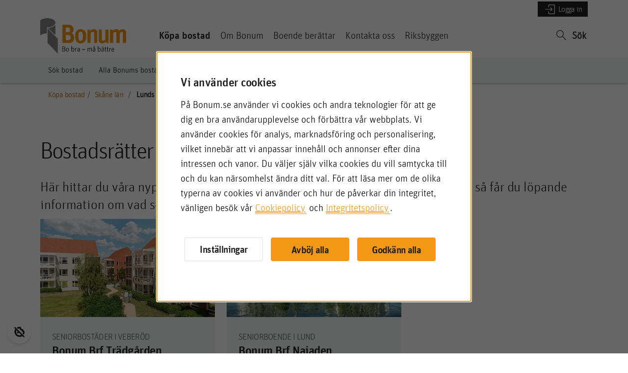

--- FILE ---
content_type: text/html; charset=utf-8
request_url: https://www.bonum.se/sok-bostad/skane-lan/lunds-kommun/
body_size: 16243
content:


<!DOCTYPE HTML>
<html lang="sv" class="e">
<head>
    <meta charset="utf-8">

        <script>
            dataLayer = [];
        </script>

    
<!-- Start Humany - implementation: "riksbyggense" [V4 compatible] -->
<script>
  (function(a,b,c,d,e,f,g){for(var h,i=/[?&]{1}(humany[^=]*)=([^&#]*)/g;h=i.exec(a.location.search);)c+=(-1<c.indexOf("?")?"&":"?")+h[1]+"="+h[2];
  f=b.createElement(e),f.async=!0,f.src=c,g=b.getElementsByTagName(e)[0],g.parentNode.insertBefore(f,g),a[d]=a[d]||{_c:[],
  configure:function(){a[d]._c.push(arguments)}};var j=d.toLowerCase();a[j]=a[j]||{_c:[],configure:function(){a[j]._c.push(arguments)}}})
  (window,document,"//riksbyggen.humany.net/riksbyggense/embed.js","Humany","script");
</script>
<!-- End Humany -->
    

    


<meta http-equiv="X-UA-Compatible" content="IE=8, IE=9, IE=10">
<meta http-equiv="Content-Language" content="sv">




    <meta name="ROBOTS" content="NOINDEX, FOLLOW">

<title> Nyproducerade bostadsr&#228;tter i Lunds kommun | Bonum seniorboende</title>

        <meta name="description" content="Riksbyggen erbjuder nyproducerade bostadsr&#228;tter till salu i Lunds kommun. Moderna och stilfulla bostadsr&#228;tter f&#246;r sm&#229; och stora familjer. L&#228;s mer h&#228;r! ">


<meta name="viewport" content="width=device-width, initial-scale=1, minimum-scale=1, maximum-scale=1">

<link rel="apple-touch-icon" sizes="57x57" href="/UI/images/favicons-bonum/apple-touch-icon-57x57.png?v=fds65fus4d">
<link rel="apple-touch-icon" sizes="60x60" href="/UI/images/favicons-bonum/apple-touch-icon-60x60.png?v=fds65fus4d">
<link rel="apple-touch-icon" sizes="72x72" href="/UI/images/favicons-bonum/apple-touch-icon-72x72.png?v=fds65fus4d">
<link rel="apple-touch-icon" sizes="76x76" href="/UI/images/favicons-bonum/apple-touch-icon-76x76.png?v=fds65fus4d">
<link rel="apple-touch-icon" sizes="114x114" href="/UI/images/favicons-bonum/apple-touch-icon-114x114.png?v=fds65fus4d">
<link rel="apple-touch-icon" sizes="120x120" href="/UI/images/favicons-bonum/apple-touch-icon-120x120.png?v=fds65fus4d">
<link rel="apple-touch-icon" sizes="144x144" href="/UI/images/favicons-bonum/apple-touch-icon-144x144.png?v=fds65fus4d">
<link rel="apple-touch-icon" sizes="152x152" href="/UI/images/favicons-bonum/apple-touch-icon-152x152.png?v=fds65fus4d">
<link rel="apple-touch-icon" sizes="180x180" href="/UI/images/favicons-bonum/apple-touch-icon-180x180.png?v=fds65fus4d">
<link rel="icon" type="image/png" href="/UI/images/favicons-bonum/favicon-32x32.png?v=fds65fus4d" sizes="32x32">
<link rel="icon" type="image/png" href="/UI/images/favicons-bonum/favicon-194x194.png?v=fds65fus4d" sizes="194x194">
<link rel="icon" type="image/png" href="/UI/images/favicons-bonum/favicon-96x96.png?v=fds65fus4d" sizes="96x96">
<link rel="icon" type="image/png" href="/UI/images/favicons-bonum/android-chrome-192x192.png?v=fds65fus4d" sizes="192x192">
<link rel="icon" type="image/png" href="/UI/images/favicons-bonum/favicon-16x16.png?v=fds65fus4d" sizes="16x16">
<link rel="manifest" href="/UI/images/favicons-bonum/manifest.json?v=fds65fus4d">
<link rel="mask-icon" href="/UI/images/favicons-bonum/safari-pinned-tab.svg?v=fds65fus4d" color="#d51c29">
<link rel="shortcut icon" href="/UI/images/favicons-bonum/favicon.ico?v=fds65fus4d">
<meta name="author" content="Bonum">
<meta name="apple-mobile-web-app-title" content="Bonum">
<meta name="application-name" content="Bonum">
<meta name="msapplication-TileColor" content="#ff0000">
<meta name="msapplication-TileImage" content="/UI/images/favicons-bonum/mstile-144x144.png?v=fds65fus4d">
<meta name="msapplication-config" content="/UI/images/favicons-bonum/browserconfig.xml?v=fds65fus4d">
<meta name="theme-color" content="#ffffff">

<meta name="format-detection" content="telephone=no">

    <link rel="canonical" href="https://www.bonum.se/sok-bostad/skane-lan/lunds-kommun/" />


<script type="text/javascript" src="https://js.monitor.azure.com/scripts/b/ai.3.gbl.min.js"></script>
<script type="text/javascript">
    window.initializeAppInsights = function(disableCookiesUsageValue) {
        var snippet = {
            config: {
                instrumentationKey: "ddc23e7e-a5b8-4685-b092-df002c089c7e",
                disableCookiesUsage: disableCookiesUsageValue,
                disablePageUnloadEvents: ["unload"],
                isStorageUseDisabled: disableCookiesUsageValue
            }
        };

        
        if (!window.appInsights) {
            var init = new Microsoft.ApplicationInsights.ApplicationInsights(snippet);
            var appInsights = init.loadAppInsights();
            appInsights.trackPageView();
            
            window.appInsights = appInsights;
        }
    }
</script>

    <script>
        window.initializeAppInsights(true);
    </script>


    <link rel="stylesheet" href="/UI/styles/bonum.css?v=14.1.1.0" />

<script src="/bundles/scriptshead?v=ctm-igiV9eRs7sgTR61hop8NxwrRfo3OtxHyZA5KWaY1"></script>



    <script>
        $(function () {
            window.addEventListener('resize', RB.globalVariables.initDebounceThis);
        });
    </script>

    
    
    <script>
        window.dataLayer = window.dataLayer || [];
        window.dataLayer.push({ 'pageType': 'AccommodationAreaPage' });
        window.dataLayer.push({ 'pagePath': location.pathname });

        function loadGtmContainer(googleTagManagerId) {

            (function(w, d, s, l, i) {
                w[l] = w[l] || [];
                w[l].push({
                    'gtm.start':
                        new Date().getTime(),
                    event: 'gtm.js'
                });
                var f = d.getElementsByTagName(s)[0],
                    j = d.createElement(s),
                    dl = l != 'dataLayer' ? '&l=' + l : '';
                j.async = true;
                j.src =
                    '//www.googletagmanager.com/gtm.js?id=' + i + dl;
                f.parentNode.insertBefore(j, f);
            })(window, document, 'script', 'dataLayer', googleTagManagerId);
        }

        function loadGtmIframe(googleTagManagerId) {
            var html = "<iframe src=\"//www.googletagmanager.com/ns.html?id=" + googleTagManagerId + "\" height=\"0\" width=\"0\" style=\"display:none;visibility:hidden\"></iframe>";
            $("#noScriptGtmIframes").append(html);
        }
    </script>
        <input type="hidden" id="GtmStatistic" value="GTM-N7XVJZ2" />
    <script>
        (function (w, d, s, l, i) {
            w[l] = w[l] || []; w[l].push({
                'gtm.start':
                    new Date().getTime(), event: 'gtm.js'
            }); var f = d.getElementsByTagName(s)[0],
                j = d.createElement(s), dl = l != 'dataLayer' ? '&l=' + l : ''; j.async = true; j.src =
                '//www.googletagmanager.com/gtm.js?id=' + i + dl; f.parentNode.insertBefore(j, f);
        })(window, document, 'script', 'dataLayer', 'GTM-N7XVJZ2');
    </script>



    

    <meta name="twitter:card" content="summary_large_image">
        <meta name="twitter:title">
        <meta name="twitter:description" content="Riksbyggen erbjuder nyproducerade bostadsr&#228;tter till salu i Lunds kommun. Moderna och stilfulla bostadsr&#228;tter f&#246;r sm&#229; och stora familjer. L&#228;s mer h&#228;r! ">


    
    

    
<script type="text/javascript">var appInsights=window.appInsights||function(config){function t(config){i[config]=function(){var t=arguments;i.queue.push(function(){i[config].apply(i,t)})}}var i={config:config},u=document,e=window,o="script",s="AuthenticatedUserContext",h="start",c="stop",l="Track",a=l+"Event",v=l+"Page",r,f;setTimeout(function(){var t=u.createElement(o);t.src=config.url||"https://js.monitor.azure.com/scripts/a/ai.0.js";u.getElementsByTagName(o)[0].parentNode.appendChild(t)});try{i.cookie=u.cookie}catch(y){}for(i.queue=[],r=["Event","Exception","Metric","PageView","Trace","Dependency"];r.length;)t("track"+r.pop());return t("set"+s),t("clear"+s),t(h+a),t(c+a),t(h+v),t(c+v),t("flush"),config.disableExceptionTracking||(r="onerror",t("_"+r),f=e[r],e[r]=function(config,t,u,e,o){var s=f&&f(config,t,u,e,o);return s!==!0&&i["_"+r](config,t,u,e,o),s}),i}({instrumentationKey:"ddc23e7e-a5b8-4685-b092-df002c089c7e",sdkExtension:"a"});window.appInsights=appInsights;appInsights.queue&&appInsights.queue.length===0&&appInsights.trackPageView();</script></head>
<body class="">

    
            <noscript id="noScriptGtmIframes"></noscript>
        <script>
            jQuery(function () {
                jQuery.scrollDepth();
            });
        </script>

    

    
    

    <section class="ie-info-wrapper hidden">
        <div class="container">
            <div class="row">
                <div class="col-11">
                    <p>Vi st&ouml;djer tyv&auml;rr inte Internet Explorer, du beh&ouml;ver anv&auml;nda en annan webbl&auml;sare. F&ouml;r att f&aring; b&auml;sta upplevelsen av bonum.se rekommenderar vi att du anv&auml;nder Chrome eller Edge.</p>
                </div>
                <div class="col-1">
                    <svg role="img" preserveAspectRatio="none" class="icon-close float-end">
                        <use xmlns:xlink="http://www.w3.org/1999/xlink" xlink:href="/UI/images/icons.svg#ico-close1"></use>
                    </svg>
                </div>
            </div>
        </div>
    </section>

    


    <a class="skip-link no-scroll" href="#main-content" accesskey="s" tabindex="5">Hoppa direkt till innehåll</a>
    <div class="js-sticky-wrapper">
        <div class="main-navigation js-sticky-main">
            



<!-- MAIN MENU -->
<input id="do-not-show-cookie-consent" type="hidden" value= False />
<nav class="navbar navbar-expand-md">
    <div class="navbar-wrapper container">
        <div class="nav-top">
            <ul class="float-end">
                
                <li>
                    <a class="bg-gray-87 text-white nav-top-link toggle-nav" data-sidebar="#nav-slide-login" href="#">
                        <svg role="presentation" preserveAspectRatio="none" class="icon login fill-white">
                            <use xmlns:xlink="http://www.w3.org/1999/xlink" xlink:href="/UI/images/icons.svg#ico-login"></use>
                        </svg>Logga in
                    </a>
                </li>

            </ul>
        </div>
        <div class="navbar-main-row ">

            <a href="/" class="navbar-logo-column" tabindex="10">
                <img src="/UI/images/bonum-logo.svg" class="" alt="Bonum logo" />
            </a>
            <div class="navbar-main-column">
                <div class="row row-eq-height navbar-row">
                    <div class="navbar-main-left">
                        


    <ul class="navbar-nav">
            <li class="nav-item active">
                <a class="nav-link active" href="/sok-bostad/">K&#246;pa bostad</a>
            </li>
            <li class="nav-item ">
                <a class="nav-link " href="/om-bonum/">Om Bonum</a>
            </li>
            <li class="nav-item ">
                <a class="nav-link " href="/bo-i-bonum/">Boende ber&#228;ttar</a>
            </li>
            <li class="nav-item ">
                <a class="nav-link " href="/kontakta-oss/">Kontakta oss</a>
            </li>
            <li class="nav-item ">
                <a class="nav-link " href="https://www.riksbyggen.se/" target="_blank">Riksbyggen</a>
            </li>
    </ul>



                    </div>
                    
<div class="navbar-search">
    <a class="navbar-toggler toggle-nav float-end" data-sidebar="#nav-slide-menu" data-sidebar-search=".form-control.search-form" href="#">
        <svg role="presentation" preserveAspectRatio="none" class="icon login fill-gray-87">
            <use xmlns:xlink="http://www.w3.org/1999/xlink" xlink:href="/UI/images/icons.svg#ico-magnifier"></use>
        </svg>
        Sök
    </a>
</div>
                    <div class="navbar-mobile-menu">
                        <ul class="navbar-nav navbar-nav-md">
                            <li class="nav-item float-end">
                                <label class="navbar-toggler toggle-nav text-primary" data-sidebar="#nav-mobile-menu">
                                    <svg role="img" preserveAspectRatio="none" class="icon fill-red mobile-menu-icon-open">
                                        <use xmlns:xlink="http://www.w3.org/1999/xlink" xlink:href="/UI/images/icons.svg#ico-menu"></use>
                                    </svg>
                                    <svg role="img" preserveAspectRatio="none" class="icon fill-red mobile-menu-icon-close">
                                        <use xmlns:xlink="http://www.w3.org/1999/xlink" xlink:href="/UI/images/icons.svg#ico-close1"></use>
                                    </svg>
                                    <small class="d-block" style="font-size: 10px;">MENY</small>
                                </label>
                            </li>
                            <li class="nav-item float-end">
                                <a class="navbar-toggler toggle-nav" data-sidebar="#nav-slide-login">
                                    <svg role="img" preserveAspectRatio="none" class="icon login fill-gray-87">
                                        <use xmlns:xlink="http://www.w3.org/1999/xlink" xlink:href="/UI/images/icons.svg#ico-login"></use>
                                    </svg>
                                    <small class="d-block" style="font-size: 10px;">LOGGA IN</small>
                                </a>
                            </li>
                            <li class="nav-item float-end">
                                <a class="navbar-toggler toggle-nav" data-sidebar="#nav-slide-menu" data-sidebar-search=".form-control.search-form">
                                    <svg role="presentation" preserveAspectRatio="none" class="icon login fill-gray-87">
                                        <use xmlns:xlink="http://www.w3.org/1999/xlink" xlink:href="/UI/images/icons.svg#ico-magnifier"></use>
                                    </svg>
                                    <small class="d-block" style="font-size: 10px;">SÖK</small>
                                </a>
                            </li>
                        </ul>
                    </div>
                </div>
            </div>
        </div>
    </div>
    
<ul class="navbar-side" id="nav-slide-menu">
    <li class="navbar-side-item nav-item search">
        <!-- Actual search box -->
        <div class="form-group has-search">
            <svg role="img" preserveAspectRatio="none" class="icon form-control-search text-rb">
                <use xmlns:xlink="http://www.w3.org/1999/xlink" xlink:href="/UI/images/icons.svg#ico-magnifier"></use>
            </svg>
            <input type="search" class="form-control search-form" placeholder="S&#246;k p&#229; www.bonum.se" aria-label="S&#246;k p&#229; www.bonum.se" data-search-page="/sok/">
        </div>
        <a class="side-link toggle-nav" data-sidebar="#nav-slide-menu" id="right-nav-close" href="#" tabindex="-1" aria-label="Stäng sidomeny">
            <svg role="img" preserveAspectRatio="none" class="icon fill-gray-87">
                <use xmlns:xlink="http://www.w3.org/1999/xlink" xlink:href="/UI/images/icons.svg#ico-close1"></use>
            </svg>
        </a>
    </li>
    <li class="navbar-side-item suggestions-inner border-0" id="mobile-search-result" style="display: none;"></li>
    <li class="navbar-side-item suggestions-common-searches border-0" style="display: none;"></li>
    <li class="navbar-side-item suggestions-faq" id="suggestions-faq" style="display: none;"></li>
    <li class="navbar-side-item right-bottom-links border-0">
        

<ul class="footerlinks navbar-nav p-0">
            <li class="nav-item">
                        <a href="/om-bonum/" class="nav-link">Om Bonum</a>

            </li>
            <li class="nav-item">
                        <a href="/kontakta-oss/" class="nav-link">Kontakta oss</a>

            </li>
            <li class="nav-item">
                        <a href="/sok-bostad/sok-bostad-ny/" class="nav-link">Hitta bostad</a>

            </li>
            <li class="nav-item">
                        <a href="https://www.riksbyggen.se/" class="nav-link">Bonum &#228;r en del av Riksbyggen</a>

            </li>
</ul>


    </li>
    <li class="navbar-side-item suggestions-faq" id="default-faq" data-faq-url="/kontakta-oss/fragor-och-svar/" data-ace-id="riksbyggense-inline" style="display: none;"></li>
</ul>
<ul class="navbar-side" id="nav-slide-login" tabindex="-1">
    <li class="navbar-side-item nav-item bg-gray-87 text-white login">
        <span class="side-link">
            <svg role="img" preserveAspectRatio="none" class="icon">
                <use xmlns:xlink="http://www.w3.org/1999/xlink" xlink:href="/UI/images/icons.svg#ico-login"></use>
            </svg>
            <span class="mt-1">
                Logga in
            </span>
        </span>
        <a class="toggle-nav" data-sidebar="#nav-slide-login" tabindex="-1" href="#" id="right-login-close" aria-label="Stäng sidomeny">
            <svg role="img" preserveAspectRatio="none" class="icon">
                <use xmlns:xlink="http://www.w3.org/1999/xlink" xlink:href="/UI/images/icons.svg#ico-close1"></use>
            </svg>
        </a>
    </li>
                    <li class="navbar-side-item nav-item nav-item">
                        <a href="https://mitt.riksbyggen.se/login" class="side-link" title="Mitt Riksbyggen">
                            Mitt Riksbyggen
                        </a>
                        <span class="side-link">
                            <svg role="img" preserveAspectRatio="none" class="icon">
                                <use xmlns:xlink="http://www.w3.org/1999/xlink" xlink:href="/UI/images/icons.svg#ico-link"></use>
                            </svg>
                        </span>
                    </li>
                    <li class="navbar-side-item nav-item nav-item">
                        <a href="https://ny-medlem.se/login" class="side-link" title="F&#246;r m&#228;klare" target="_blank">
                            F&#246;r m&#228;klare
                        </a>
                        <span class="side-link">
                            <svg role="img" preserveAspectRatio="none" class="icon">
                                <use xmlns:xlink="http://www.w3.org/1999/xlink" xlink:href="/UI/images/icons.svg#ico-link"></use>
                            </svg>
                        </span>
                    </li>
                    <li class="navbar-side-item nav-item nav-item">
                        <a href="https://www.riksbyggen.se/fastighetsforvaltning/teknisk-forvaltning/digital-underhallsplan/" class="side-link" title="Replano">
                            Replano
                        </a>
                        <span class="side-link">
                            <svg role="img" preserveAspectRatio="none" class="icon">
                                <use xmlns:xlink="http://www.w3.org/1999/xlink" xlink:href="/UI/images/icons.svg#ico-link"></use>
                            </svg>
                        </span>
                    </li>
</ul>
    


<ul class="navbar-side d-lg-none" id="nav-mobile-menu">
    <li class="mobile-nav-items nav-item-container ">
    <nav class="navbar navbar-expand-lg submenu px-0 px-lg-5 nav-item-container ">
        <div>
                <svg role="img" preserveAspectRatio="none" class="navbar-toggler icon fill-gray-87" aria-expanded="true" data-bs-toggle="collapse"
                     data-bs-target="#mobNav_476021">
                    <use xmlns:xlink="http://www.w3.org/1999/xlink" xlink:href="/UI/images/icons.svg#ico-chevron-down"></use>
                </svg>
                <a class="navbar-toggler m-auto d-block d-lg-none w-100 active" href="/sok-bostad/">
                    K&#246;pa bostad
                </a>

        </div>

        <div class="collapse navbar-collapse text-start show" id="mobNav_476021">
            <ul class="navbar-nav container">
                    <li class="nav-item w-100 nav-item-container ">
<a class="nav-link w-100 " href="/sok-bostad/sok-bostad-ny/">S&#246;k bostad</a>                    </li>
                    <li class="nav-item w-100 nav-item-container ">
<a class="nav-link w-100 " href="/sok-bostad/alla-bonumprojekt/">Alla Bonums bost&#228;der</a>                    </li>
                    <li class="nav-item w-100 nav-item-container ">
<a class="nav-link w-100 " href="/sok-bostad/kopa-bostadsratt/">K&#246;pa bostadsr&#228;tt</a>                    </li>
                    <li class="nav-item w-100 nav-item-container ">
<a class="nav-link w-100 " href="/sok-bostad/a-o-om-bostadsratt/">A-&#214; om bostadsr&#228;tt</a>                    </li>
            </ul>
        </div>
    </nav>
    <nav class="navbar navbar-expand-lg submenu px-0 px-lg-5 nav-item-container ">
        <div>
                <svg role="img" preserveAspectRatio="none" class="navbar-toggler icon fill-gray-87" aria-expanded="false" data-bs-toggle="collapse"
                     data-bs-target="#mobNav_1399">
                    <use xmlns:xlink="http://www.w3.org/1999/xlink" xlink:href="/UI/images/icons.svg#ico-chevron-down"></use>
                </svg>
                <a class="navbar-toggler m-auto d-block d-lg-none w-100 " href="/om-bonum/">
                    Om Bonum
                </a>

        </div>

        <div class="collapse navbar-collapse text-start " id="mobNav_1399">
            <ul class="navbar-nav container">
                    <li class="nav-item w-100 nav-item-container ">
<a class="nav-link w-100 " href="/om-bonum/sa-fungerar-seniorboende/">S&#229; fungerar Bonum</a>                    </li>
                    <li class="nav-item w-100 nav-item-container ">
<a class="nav-link w-100 " href="/om-bonum/bonumvard/">Bonumv&#228;rd</a>                    </li>
                    <li class="nav-item w-100 nav-item-container ">
<a class="nav-link w-100 " href="/om-bonum/trygghetsloftet/">Trygghetsl&#246;ftet</a>                    </li>
            </ul>
        </div>
    </nav>
    <nav class="navbar navbar-expand-lg submenu px-0 px-lg-5 nav-item-container ">
        <div>
                <svg role="img" preserveAspectRatio="none" class="navbar-toggler icon fill-gray-87" aria-expanded="false" data-bs-toggle="collapse"
                     data-bs-target="#mobNav_1973">
                    <use xmlns:xlink="http://www.w3.org/1999/xlink" xlink:href="/UI/images/icons.svg#ico-chevron-down"></use>
                </svg>
                <a class="navbar-toggler m-auto d-block d-lg-none w-100 " href="/bo-i-bonum/">
                    Boende ber&#228;ttar
                </a>

        </div>

        <div class="collapse navbar-collapse text-start " id="mobNav_1973">
            <ul class="navbar-nav container">
                    <li class="nav-item w-100 nav-item-container ">
<a class="nav-link w-100 " href="/bo-i-bonum/trygghetsloftet-bonum/">Trygghetsl&#246;ftet Bonum</a>                    </li>
            </ul>
        </div>
    </nav>
    <nav class="navbar navbar-expand-lg submenu px-0 px-lg-5 nav-item-container ">
        <div>
                <svg role="img" preserveAspectRatio="none" class="navbar-toggler icon fill-gray-87" aria-expanded="false" data-bs-toggle="collapse"
                     data-bs-target="#mobNav_1401">
                    <use xmlns:xlink="http://www.w3.org/1999/xlink" xlink:href="/UI/images/icons.svg#ico-chevron-down"></use>
                </svg>
                <a class="navbar-toggler m-auto d-block d-lg-none w-100 " href="/kontakta-oss/">
                    Kontakta oss
                </a>

        </div>

        <div class="collapse navbar-collapse text-start " id="mobNav_1401">
            <ul class="navbar-nav container">
                    <li class="nav-item w-100 nav-item-container ">
<a class="nav-link w-100 " href="/kontakta-oss/fragor-och-svar/">Fr&#229;gor &amp; Svar</a>                    </li>
            </ul>
        </div>
    </nav>
    <nav class="navbar navbar-expand-lg submenu px-0 px-lg-5 nav-item-container ">
        <div>
                <svg role="img" preserveAspectRatio="none" class="navbar-toggler icon fill-gray-87" aria-expanded="false" data-bs-toggle="collapse"
                     data-bs-target="#mobNav_8656">
                    <use xmlns:xlink="http://www.w3.org/1999/xlink" xlink:href="/UI/images/icons.svg#ico-chevron-down"></use>
                </svg>
                <a class="navbar-toggler m-auto d-block d-lg-none w-100 " href="https://www.riksbyggen.se/">
                    Riksbyggen
                </a>

        </div>

        <div class="collapse navbar-collapse text-start " id="mobNav_8656">
            <ul class="navbar-nav container">
            </ul>
        </div>
    </nav>

    </li>

</ul>

    <div class="overlay"></div>

    <!-- NAVBAR SLIDES END-->
</nav>

            <div class="sub-header">
                

    <nav id="subnav" class="navbar navbar-desktop navbar-expand-lg submenu px-0 px-lg-5">
        <div class="collapse navbar-collapse" id="collapsibleNavbar">
            <ul class="navbar-nav container">
                        <li class="nav-item">
                            <a class="nav-link " href="/sok-bostad/sok-bostad-ny/">S&#246;k bostad</a>
                        </li>
                        <li class="nav-item">
                            <a class="nav-link " href="/sok-bostad/alla-bonumprojekt/">Alla Bonums bost&#228;der</a>
                        </li>
                        <li class="nav-item">
                            <a class="nav-link " href="/sok-bostad/kopa-bostadsratt/">K&#246;pa bostadsr&#228;tt</a>
                        </li>
                        <li class="nav-item">
                            <a class="nav-link " href="/sok-bostad/a-o-om-bostadsratt/">A-&#214; om bostadsr&#228;tt</a>
                        </li>
            </ul>
        </div>
    </nav>

            </div>
        </div>
    </div>

    <main class="main" role="main" id="main-content">
            <nav aria-label="breadcrumb" class="container">
                <ol class="breadcrumb">
                            <li class="breadcrumb-item">
                                <a class="breadcrumb-item-link" href="/sok-bostad/">K&#246;pa bostad</a>

                            </li>
                            <li class="breadcrumb-item">
                                <a class="breadcrumb-item-link" href="/sok-bostad/skane-lan/">Sk&#229;ne l&#228;n</a>

                            </li>
                    <li class="breadcrumb-item active" aria-current="page">Lunds kommun</li>
                </ol>
            </nav>

        <div class="container main-content accommodation-area-page">
    <div class="row">
        <div class="col page-content">
                    <h1 class="display-1" >
                        Bostadsr&#228;tter till salu i Lunds kommun
                    </h1>
                    <p class="lead" >
                        H&#228;r hittar du v&#229;ra nyproducerade bostadsr&#228;tter i Lunds kommun. Anm&#228;l intresse s&#229; f&#229;r du l&#246;pande information om vad som h&#228;nder i bostadsprojektet via mejl.
                    </p>
        </div>
    </div>
    

<div class="row row0 equal-height"><div class="block projectpage col-lg-4 col-md-4 col-sm-12 xs-redundant displaymode-one-third">

<div class="card eq-block text-gray-87 project-display">

    <a class="card-img-top image-wide" href="/sok-bostad/skane-lan/lunds-kommun/veberod/bonum-brf-tradgarden/">
        <div class="image-inner lazy-load" data-image-src="/globalassets/1-riksbyggen/bostad/1-bostadsratter/skane/bonum-brf-tradgarden/bonum_tradgarden_visualisering.jpg" title="Visualisering av Bonum Brf Trädgården"></div>
                    <span class="badge-sale-started"><span aria-label="Försäljning pågår Bonum Brf Tr&#228;dg&#229;rden">Försäljning pågår</span></span>

    </a>
    <div class="card-body">

        <a class="text-decoration-none" href="/sok-bostad/skane-lan/lunds-kommun/veberod/bonum-brf-tradgarden/">
            <span class="heading-label small">Seniorbost&#228;der i Veber&#246;d</span>
            <h4 class="card-title">
                Bonum Brf Tr&#228;dg&#229;rden
            </h4>
            <p class="card-text">
                I hj&#228;rtat av Veber&#246;d bygger vi 33 vackra bostadsr&#228;tter f&#246;r dig som fyllt 55 &#229;r.  Passa p&#229; att hitta ditt nya hem i en av v&#229;ra moderna bost&#228;der.

            </p>
        </a>
            <div class="search-result-facts">
                <span class="search-result-fact">
                    Antal bost&#228;der:
                    
                    <span>33</span>
                </span>
                                    <span class="search-result-fact">
                        Rum &amp; K&#246;k:
                        <span>2 - 4</span>
                    </span>
                                    <span class="search-result-fact">
                        Pris:
                        <span>2 - 3,6 Mkr</span>
                    </span>
                                    <span class="search-result-fact">
                        Avgift:
                        <span>4&#160;894 - 7&#160;607  kr</span>
                    </span>
            </div>
                    <a class="large" href="/sok-bostad/skane-lan/lunds-kommun/veberod/bonum-brf-tradgarden/" aria-label="F&#246;rs&#228;ljning p&#229;g&#229;r i Bonum Brf Tr&#228;dg&#229;rden Bonum Brf Tr&#228;dg&#229;rden">F&#246;rs&#228;ljning p&#229;g&#229;r i Bonum Brf Tr&#228;dg&#229;rden</a>
    </div>

</div></div><div class="block projectpage col-lg-4 col-md-4 col-sm-12 xs-redundant displaymode-one-third">

<div class="card eq-block text-gray-87 project-display">

    <a class="card-img-top image-wide" href="/sok-bostad/skane-lan/lunds-kommun/lund/bonum-brf-najaden/">
        <div class="image-inner lazy-load" data-image-src="/globalassets/1-riksbyggen/bostad/1-bostadsratter/skane/bonum-brf-najaden/brf-najaden-fran-sjon-dag-huvudbild-dji_0357.jpg" title="Huset vy från sjön"></div>
                    <span class="badge-sale-started"><span aria-label="Försäljning pågår Bonum Brf Najaden">Försäljning pågår</span></span>

    </a>
    <div class="card-body">

        <a class="text-decoration-none" href="/sok-bostad/skane-lan/lunds-kommun/lund/bonum-brf-najaden/">
            <span class="heading-label small">Seniorboende i Lund</span>
            <h4 class="card-title">
                Bonum Brf Najaden
            </h4>
            <p class="card-text">
                I R&#229;bylund, i Lund, vid kajkanten intill R&#229;bysj&#246;n planerar vi f&#246;r 51 bekv&#228;ma bostadsr&#228;tter f&#246;r dig som fyllt 55 &#229;r.
            </p>
        </a>
            <div class="search-result-facts">
                <span class="search-result-fact">
                    Antal bost&#228;der:
                    
                    <span>51</span>
                </span>
                                    <span class="search-result-fact">
                        Rum &amp; K&#246;k:
                        <span>2 - 4</span>
                    </span>
                                    <span class="search-result-fact">
                        Pris:
                        <span>2,24 - 7 Mkr</span>
                    </span>
                                    <span class="search-result-fact">
                        Avgift:
                        <span>3&#160;805 - 6&#160;931  kr</span>
                    </span>
            </div>
                    <a class="large" href="/sok-bostad/skane-lan/lunds-kommun/lund/bonum-brf-najaden/" aria-label="Anm&#228;l intresse till Bonum Brf Najaden Bonum Brf Najaden">Anm&#228;l intresse till Bonum Brf Najaden</a>
    </div>

</div></div></div>    

<div class="row row0 equal-height"><div class="block contentblocksection       col-12">

<div class="ContentBlockSection eq-block section bg-silver text-gray-87 " style=" padding-top:30px;padding-bottom:30px;margin-bottom: 0px;">
    <div class="container">
    
    <div class="row row0 equal-height"><div class="block contentblock       col-12"><div class="eq-block">
        <div class="xhtmlstring-wrapper">
<h2>Bost&auml;der i Sk&aring;ne</h2>
<p>Planerar du att k&ouml;pa en bostadsr&auml;tt i Sk&aring;ne har vi allt fr&aring;n sm&aring; l&auml;genheter f&ouml;r dig som ska k&ouml;pa din f&ouml;rsta bostad till l&auml;genheter f&ouml;r stora och sm&aring; familjer och centralt bel&auml;gna seniorbost&auml;der f&ouml;r dig som fyllt 55 &aring;r. En del l&auml;genheter &auml;r till f&ouml;rs&auml;ljning redan nu och en del ligger lite l&auml;ngre fram i tiden. Vi bygger bland annat i Malm&ouml;, Vellinge, Ystad, &Aring;karp, B&aring;stad, H&ouml;gan&auml;s och Helsingborg.<br><br>Vi planerar ocks&aring; f&ouml;r 19 arkitektritade hus med &auml;gander&auml;tt i Torekov med n&auml;rhet till havet, golfbanor och vacker natur.<br><br><a title="Alla v&aring;ra bost&auml;der i Sk&aring;ne" href="https://www.riksbyggen.se/bostad/skane-lan/">Se alla v&aring;ra bost&auml;der i Sk&aring;ne</a></p>
    </div>

</div></div></div>
    </div>
</div></div></div><div class="row row1 equal-height"><div class="block contentblocksection       col-12">

<div class="ContentBlockSection eq-block section bg-white text-gray-87 " style=" padding-top:30px;padding-bottom:30px;margin-bottom: 0px;">
    <div class="container">
    
    <div class="row row0 equal-height"><div class="block standardblock col-lg-6 col-md-6 col-sm-12 xs-redundant displaymode-half">



<div class="card eq-block bg-white text-gray-87 bordered Standard " data-linkedurl="" style="">


    <div class="card-img-top image-wide">
        <div class="image-inner lazy-load " style="background-color: transparent;background-repeat: no-repeat;background-position: 44.75% 55.5555555555556%; background-size: cover;" data-image-src="/globalassets/1-riksbyggen/bostad/1-bostadsratter/stockholm/brf-odlingslunden/hero/brf-odlingslunden-kok_epi-herobild-1920x10803.jpg" title="Kök med matplats">

        </div>
    </div>

<div class="card-body">
            <h3 class="card-title">
            Inflyttningsklart
        </h3>
            <p class="card-text">
            Nu kan du hitta ditt dr&#246;mboende och f&#229; tillg&#229;ng till det bara dagar efter ditt k&#246;p. L&#246;sningen &#228;r Riksbyggens inflyttningsklara l&#228;genheter. M&#229;lat och klart - du kan flytta in direkt!
        </p>
                <a href="https://www.riksbyggen.se/bostad/inflyttningsklart/" target="" class="medium ">V&#229;ra inflyttningsklara l&#228;genheter</a>
    </div>
</div>
</div><div class="block standardblock col-lg-6 col-md-6 col-sm-12 xs-redundant displaymode-half">



<div class="card eq-block bg-white text-gray-87 bordered Standard " data-linkedurl="" style="">


    <div class="card-img-top image-wide">
        <div class="image-inner lazy-load " style="background-color: transparent;background-repeat: no-repeat;background-position: 49.125% 51.3333333333333%; background-size: cover;" data-image-src="/globalassets/1-riksbyggen/bostad/4-trygghetsloftet/trygghetsloftet_bonum.jpg" title="Trygghetslöftet">

        </div>
    </div>

<div class="card-body">
            <h3 class="card-title">
            Trygghetsl&#246;ftet
        </h3>
            <p class="card-text">
            Riksbyggens Trygghetsl&#246;fte ger ett ekonomiskt skydd f&#246;r dig om n&#229;got of&#246;rutsett h&#228;nder. Vi hj&#228;lper dig ekonomiskt om du inte lyckas s&#228;lja din bostad, blir sjukskriven eller arbetsl&#246;s.
        </p>
                <a href="/om-bonum/trygghetsloftet/" target="" class="medium ">Riksbyggens Trygghetsl&#246;fte</a>
    </div>
</div>
</div></div>
    </div>
</div></div></div>    
</div>
        <div class="navigation-overlay-desktop"></div>
    </main>
    <div id="js-video-popup" class="video-popup d-none" tabindex="0"></div>
    <div id="js-video-popup-blanket" class="video-popup-blanket d-none">
        <div class="close-btn" role="button" tabindex="0" aria-label="Stäng video">
            <svg role="img" preserveAspectRatio="none" class="icon fill-red">
                <use xmlns:xlink="http://www.w3.org/1999/xlink" xlink:href="/UI/images/icons.svg#ico-close1"></use>
            </svg>
        </div>
    </div>
    
<footer class="site-footer">

    <div class="container">
        <div class="row">
            <div class="col">
                

<nav class="footer-navigation">
    <ul>
                <li class="closed">
                    <span class="sub-menu-toggle">Toggle</span>
                            <a href="/om-bonum/" class="item-heading">Om Bonum</a>

                    <ul class="sub-body">
                                <li>
                                    <a class="item-heading" href="/om-bonum/bonumvard/">Bonumv&#228;rd</a>
                                </li>
                                <li>
                                    <a class="item-heading" href="/om-bonum/trygghetsloftet/">Trygghetsl&#246;ftet</a>
                                </li>
                                <li>
                                    <a class="item-heading" href="https://www.riksbyggen.se/om-riksbyggen/press-och-opinion/pressrum/">Pressrum</a>
                                </li>
                                <li>
                                    <a class="item-heading" href="https://www.riksbyggen.se/om-riksbyggen/press-och-opinion/opinion/">Opinion</a>
                                </li>
                    </ul>
                </li>
                <li class="closed">
                    <span class="sub-menu-toggle">Toggle</span>
                            <a href="/kontakta-oss/" class="item-heading">Kontakta oss</a>

                    <ul class="sub-body">
                                <li>
                                    <a class="item-heading" href="https://www.riksbyggen.se/kundtjanst/">Felanm&#228;lan</a>
                                </li>
                                <li>
                                    <a class="item-heading" href="https://www.riksbyggen.se/kundtjanst/blanketter/">Blanketter</a>
                                </li>
                                <li>
                                    <a class="item-heading" href="https://www.riksbyggen.se/kundtjanst/kontor/">Hitta kontor</a>
                                </li>
                    </ul>
                </li>
                <li class="closed">
                    <span class="sub-menu-toggle">Toggle</span>
                            <a href="/sok-bostad/sok-bostad-ny/" class="item-heading">Hitta bostad</a>

                    <ul class="sub-body">
                                <li>
                                    <a class="item-heading" href="/bo-i-bonum/">Boende ber&#228;ttar</a>
                                </li>
                                <li>
                                    <a class="item-heading" href="https://www.riksbyggen.se/bostad/fortur/">Riksbyggen F&#246;rtur</a>
                                </li>
                                <li>
                                    <a class="item-heading" href="/kontakta-oss/bonumnyhetsbrev/">Nyhetsbrev</a>
                                </li>
                    </ul>
                </li>
                <li class="closed">
                    <span class="sub-menu-toggle">Toggle</span>
                            <a href="https://www.riksbyggen.se/" class="item-heading">Bonum &#228;r en del av Riksbyggen</a>

                    <ul class="sub-body">
                                <li>
                                    <a class="item-heading" href="https://www.riksbyggen.se/om-riksbyggen/organisation/var-organisation/">V&#229;r organisation</a>
                                </li>
                                <li>
                                    <a class="item-heading" href="https://www.riksbyggen.se/hallbarhet/">H&#229;llbarhet</a>
                                </li>
                    </ul>
                </li>
    </ul>
</nav>


                
                
    <div class="footer-social">
        <div class="section-inner">
            <p>Bes&#246;k oss i v&#229;ra andra kanaler</p>
            <ul>
                                <li>
                                    <a href="http://www.facebook.com/Riksbyggen" class="social facebook" target="_BLANK">Facebook</a>
                                </li>
                                <li>
                                    <a href="https://twitter.com/Riksbyggen" class="social twitter" target="_BLANK">Twitter</a>
                                </li>
                                <li>
                                    <a href="https://www.youtube.com/channel/UCQNj2h1PTYeHNOLG63Q-74g" class="social youtube" target="_BLANK">Youtube</a>
                                </li>
                                <li>
                                    <a href="https://www.linkedin.com/company/riksbyggen" class="social linkedin" target="_BLANK">LinkedIn</a>
                                </li>
                                <li>
                                    <a href="https://www.instagram.com/riksbyggen/" class="social instagram" target="_BLANK">Instagram</a>
                                </li>

            </ul>
            
<div class="footer-logo">
            <ul>
                        <li>
                            <a href="https://www.riksbyggen.se/">&#169; Riksbyggen 2025</a>
                        </li>
                        <li>
                            <a href="/om-bonum/om-webbplatsen/">Om webbplatsen</a>
                        </li>
                        <li>
                            <a href="/integritet/">Integritet</a>
                        </li>
                        <li>
                            <a href="/integritet/cookies/">Cookies</a>
                        </li>
            </ul>
        <a href="/" class="logo">
                    Bonum

        </a>
</div>
        </div>
    </div>

            </div>
        </div>
    </div>



</footer>
    

<div id="page-hidden-info">
    <input type="hidden" class="page-cr" value="540323" />
</div>
    


<script src="/bundles/scriptsfoot?v=iIq50QWSiKHZxIJaLlJwycoEZH-I0ygYBOoXVoGPIKc1"></script>

<script src="https://cdn.jsdelivr.net/npm/bootstrap@5.0.1/dist/js/bootstrap.bundle.min.js" integrity="sha384-gtEjrD/SeCtmISkJkNUaaKMoLD0//ElJ19smozuHV6z3Iehds+3Ulb9Bn9Plx0x4" crossorigin="anonymous"></script>
    
<a class="to-top-brave-souls btn btn-secondary btn-function menu-anchor" id="top-link" onclick="RB.fn.scrollTo($('body'), 150); return false;" href="#" >
    <svg role="img" preserveAspectRatio="none" class="project-icon stroke-colour arrow-up">
        <use xmlns:xlink="http://www.w3.org/1999/xlink" xlink:href="/UI/images/project-icons.svg#project-chevron-up"></use>
    </svg>
    Upp
</a>
    
<a class="btn btn-secondary cookie-button" id="show-cookie-modal" onclick="RB.fn.showCookieModal()">
    <svg class="cookie" display="none" width="20" height="20" viewBox="0 0 20 20" fill="none" xmlns="http://www.w3.org/2000/svg">
        <path d="M10 19.875C8.63333 19.875 7.35 19.6167 6.15 19.1C4.95 18.5833 3.9 17.8833 3 17C2.11667 16.1 1.41667 15.05 0.9 13.85C0.383333 12.65 0.125 11.3667 0.125 10C0.125 8.5 0.4 7.15 0.95 5.95C1.51667 4.73333 2.25833 3.7 3.175 2.85C4.10833 2 5.175 1.34167 6.375 0.874999C7.59167 0.408332 8.83333 0.174998 10.1 0.174998C10.6 0.174998 11.0667 0.324998 11.5 0.624999C11.9333 0.908332 12.1833 1.33333 12.25 1.9C12.3667 2.75 12.7 3.44167 13.25 3.975C13.8167 4.49167 14.525 4.825 15.375 4.975C15.775 5.04167 16.1083 5.21667 16.375 5.5C16.6417 5.76667 16.8417 6.11667 16.975 6.55C17.0917 6.9 17.2583 7.25 17.475 7.6C17.7083 7.93333 17.9667 8.2 18.25 8.4C18.8667 8.76667 19.2917 9.18333 19.525 9.65C19.775 10.1 19.8583 10.65 19.775 11.3C19.5917 12.5167 19.225 13.65 18.675 14.7C18.125 15.7333 17.4167 16.6417 16.55 17.425C15.6833 18.1917 14.6917 18.7917 13.575 19.225C12.475 19.6583 11.2833 19.875 10 19.875ZM10 17.45C11.8833 17.45 13.5333 16.8167 14.95 15.55C16.3833 14.2833 17.2 12.65 17.4 10.65C16.6667 10.3 16.075 9.825 15.625 9.225C15.1917 8.625 14.8917 7.96667 14.725 7.25C13.5417 7.03333 12.4917 6.50833 11.575 5.675C10.6583 4.84167 10.0917 3.80833 9.875 2.575C8.84167 2.625 7.875 2.85 6.975 3.25C6.075 3.63333 5.3 4.15833 4.65 4.825C4 5.475 3.48333 6.24167 3.1 7.125C2.73333 8.00833 2.55 8.96667 2.55 10C2.55 12.0833 3.26667 13.85 4.7 15.3C6.15 16.7333 7.91667 17.45 10 17.45ZM8.5 7.95C8.9 7.95 9.24167 7.80833 9.525 7.525C9.80833 7.24167 9.95 6.9 9.95 6.5C9.95 6.1 9.80833 5.75833 9.525 5.475C9.24167 5.19167 8.9 5.05 8.5 5.05C8.1 5.05 7.75833 5.19167 7.475 5.475C7.19167 5.75833 7.05 6.1 7.05 6.5C7.05 6.9 7.19167 7.24167 7.475 7.525C7.75833 7.80833 8.1 7.95 8.5 7.95ZM6.5 12.95C6.9 12.95 7.24167 12.8083 7.525 12.525C7.80833 12.2417 7.95 11.9 7.95 11.5C7.95 11.1 7.80833 10.7583 7.525 10.475C7.24167 10.1917 6.9 10.05 6.5 10.05C6.1 10.05 5.75833 10.1917 5.475 10.475C5.19167 10.7583 5.05 11.1 5.05 11.5C5.05 11.9 5.19167 12.2417 5.475 12.525C5.75833 12.8083 6.1 12.95 6.5 12.95ZM13 13.95C13.2667 13.95 13.4917 13.8583 13.675 13.675C13.8583 13.4917 13.95 13.2667 13.95 13C13.95 12.7333 13.8583 12.5083 13.675 12.325C13.4917 12.1417 13.2667 12.05 13 12.05C12.7333 12.05 12.5083 12.1417 12.325 12.325C12.1417 12.5083 12.05 12.7333 12.05 13C12.05 13.2667 12.1417 13.4917 12.325 13.675C12.5083 13.8583 12.7333 13.95 13 13.95Z" fill="black" fill-opacity="0.87" />
    </svg>

    <svg class="cookie_off" d width="21" height="21" viewBox="0 0 21 21" fill="none" xmlns="http://www.w3.org/2000/svg">
        <path d="M19.325 15.275L17.55 13.5C17.8 13.0667 17.9917 12.625 18.125 12.175C18.2583 11.7083 18.35 11.2 18.4 10.65C17.6667 10.3 17.075 9.825 16.625 9.225C16.1917 8.625 15.8917 7.96667 15.725 7.25C14.5417 7.03333 13.4917 6.50833 12.575 5.675C11.6583 4.84167 11.0917 3.80833 10.875 2.575C10.2583 2.60833 9.66667 2.7 9.1 2.85C8.53333 2.98333 8.00833 3.19167 7.525 3.475L5.75 1.7C6.68333 1.11667 7.65833 0.724998 8.675 0.524999C9.69167 0.308332 10.7667 0.199999 11.9 0.199999C12.25 0.199999 12.5583 0.308332 12.825 0.524999C13.0917 0.741666 13.225 1.025 13.225 1.375C13.225 2.49167 13.5917 3.375 14.325 4.025C15.0583 4.675 15.9667 5.01667 17.05 5.05C17.2833 5.06667 17.475 5.15 17.625 5.3C17.775 5.45 17.8583 5.63333 17.875 5.85C17.925 6.48333 18.1417 7.075 18.525 7.625C18.9083 8.175 19.4167 8.54167 20.05 8.725C20.25 8.79167 20.425 8.9 20.575 9.05C20.7417 9.18333 20.8333 9.35833 20.85 9.575C20.85 10.575 20.725 11.5667 20.475 12.55C20.225 13.5333 19.8417 14.4417 19.325 15.275ZM7.5 12.95C7.1 12.95 6.75833 12.8083 6.475 12.525C6.19167 12.2417 6.05 11.9 6.05 11.5C6.05 11.1 6.19167 10.7583 6.475 10.475C6.75833 10.1917 7.1 10.05 7.5 10.05C7.9 10.05 8.24167 10.1917 8.525 10.475C8.80833 10.7583 8.95 11.1 8.95 11.5C8.95 11.9 8.80833 12.2417 8.525 12.525C8.24167 12.8083 7.9 12.95 7.5 12.95ZM11 20.025C9.6 20.025 8.29167 19.7667 7.075 19.25C5.85833 18.7333 4.79167 18.025 3.875 17.125C2.975 16.2083 2.26667 15.1417 1.75 13.925C1.23333 12.7083 0.975 11.4 0.975 10C0.975 8.93333 1.125 7.925 1.425 6.975C1.725 6.00833 2.15833 5.125 2.725 4.325L0.85 2.425C0.65 2.225 0.55 1.99167 0.55 1.725C0.55 1.45833 0.65 1.225 0.85 1.025C1.05 0.824999 1.28333 0.724998 1.55 0.724998C1.81667 0.724998 2.05 0.824999 2.25 1.025L20.3 19.05C20.5 19.25 20.5917 19.4917 20.575 19.775C20.575 20.0417 20.475 20.275 20.275 20.475C20.075 20.675 19.8417 20.775 19.575 20.775C19.325 20.775 19.0917 20.675 18.875 20.475L16.675 18.275C15.875 18.8417 14.9917 19.275 14.025 19.575C13.075 19.875 12.0667 20.025 11 20.025ZM11 17.6C11.7167 17.6 12.4083 17.5083 13.075 17.325C13.7417 17.1417 14.3583 16.875 14.925 16.525L4.475 6.05C4.125 6.63333 3.85833 7.25833 3.675 7.925C3.49167 8.59167 3.4 9.28333 3.4 10C3.4 12.1333 4.13333 13.9333 5.6 15.4C7.08333 16.8667 8.88333 17.6 11 17.6Z" fill="black" fill-opacity="0.87" />
    </svg>

</a>

        <div class="cookie-consent-overlay"></div>
    <div class="cookie-consent-modal" tabindex="-1">
        <div class="cookie-consent-text">
            <div class="row">
                <div class="col-12 text-for-primary-modal">
                        <div class="xhtmlstring-wrapper">
<h3>Vi anv&auml;nder cookies</h3>
<p>P&aring; Bonum.se anv&auml;nder vi cookies och andra teknologier f&ouml;r att ge dig en bra anv&auml;ndarupplevelse och f&ouml;rb&auml;ttra v&aring;r webbplats. Vi anv&auml;nder cookies f&ouml;r analys, marknadsf&ouml;ring och personalisering, vilket inneb&auml;r att vi anpassar inneh&aring;ll och annonser efter dina intressen och vanor. Du v&auml;ljer sj&auml;lv vilka cookies du vill samtycka till och du kan n&auml;rsomhelst &auml;ndra ditt val. F&ouml;r att l&auml;sa mer om de olika typerna av cookies vi anv&auml;nder och hur de p&aring;verkar din integritet, v&auml;nligen bes&ouml;k v&aring;r <a title="Cookiepolicy" href="/integritet/cookies/">Cookiepolicy</a>&nbsp;och&nbsp;<a title="Integritetspolicy" href="/integritet/">Integritetspolicy</a>.</p>
    </div>

                </div>
                <div class="col-12 text-for-secondary-modal d-none">
                    <a href="#" class="go-back-link">
                        <img src="data:image/svg+xml,%3Csvg width='24' height='16' viewBox='0 0 24 16' fill='none' xmlns='http://www.w3.org/2000/svg'%3E%3Cpath d='M7.425 8.65L12.45 13.7C12.5833 13.8333 12.65 13.9917 12.65 14.175C12.6667 14.3417 12.6083 14.4917 12.475 14.625C12.3417 14.775 12.1833 14.85 12 14.85C11.8167 14.8333 11.6667 14.7583 11.55 14.625L5.475 8.575C5.39167 8.49167 5.325 8.40833 5.275 8.325C5.24167 8.225 5.225 8.11667 5.225 8C5.225 7.88333 5.24167 7.78333 5.275 7.7C5.325 7.6 5.39167 7.50833 5.475 7.425L11.55 1.375C11.6667 1.24167 11.8167 1.175 12 1.175C12.1833 1.15833 12.3417 1.225 12.475 1.375C12.6083 1.50833 12.675 1.66667 12.675 1.85C12.675 2.01667 12.6083 2.16667 12.475 2.3L7.425 7.35H18.45C18.6167 7.35 18.7667 7.41667 18.9 7.55C19.0333 7.66667 19.1 7.81667 19.1 8C19.1 8.18333 19.0333 8.34167 18.9 8.475C18.7667 8.59167 18.6167 8.65 18.45 8.65H7.425Z' fill='%231F5AA7'/%3E%3C/svg%3E" alt="Arrow Icon">
                        <div class="go-back-link-text">Tillbaka</div>
                    </a>
                        <div class="xhtmlstring-wrapper">
<h3>Vi anv&auml;nder cookies</h3>
<p>P&aring; Bonum.se anv&auml;nder vi cookies och andra teknologier f&ouml;r att ge dig en bra anv&auml;ndarupplevelse och f&ouml;rb&auml;ttra v&aring;r webbplats. Vi anv&auml;nder cookies f&ouml;r analys, marknadsf&ouml;ring och personalisering, vilket inneb&auml;r att vi anpassar inneh&aring;ll och annonser efter dina intressen och vanor. Du v&auml;ljer sj&auml;lv vilka cookies du vill samtycka till och du kan n&auml;rsomhelst &auml;ndra ditt val. F&ouml;r att l&auml;sa mer om de olika typerna av cookies vi anv&auml;nder och hur de p&aring;verkar din integritet, v&auml;nligen bes&ouml;k v&aring;r <a title="Cookiepolicy" href="/integritet/cookies/">Cookiepolicy</a>&nbsp;och&nbsp;<a title="Integritetspolicy" href="/integritet/">Integritetspolicy</a>.</p>
    </div>

                </div>
            </div>
            <div class="accept-cookies-row">
                <button class="btn btn-secondary cookie-settings-link mt-3 mb-3" tabindex="0">Inst&#228;llningar </button>
                <button class="btn btn-primary float-start cookie-consent-btn-decline mt-3 mb-3" tabindex="0">Avb&#246;j alla </button>
                <button class="btn btn-primary cookie-consent-btn-accept-all mt-3 mb-3" tabindex="0">Godk&#228;nn alla </button>
            </div>

            <div class="cookie-settings d-none mt-5">
                <div class="accordion" id="cookieAccordion">
                    <div class="accordion-item ">
                        <button class="accordion-button collapsed" type="button" data-bs-toggle="collapse" data-bs-target="#necessaryCollapse" aria-expanded="false" aria-controls="necessaryCollapse">
                            <div class="accordion-heading">
                                <label class="form-check-label">Nödvändiga (alltid aktiv)</label>
                                <div class="form-check form-switch" data-bs-toggle="collapse" data-bs-target>
                                    <input class="form-check-input" type="checkbox" id="necessarySwitch" checked disabled />
                                </div>
                            </div>
                        </button>

                        <div id="necessaryCollapse" class="accordion-collapse collapse" aria-labelledby="necessaryHeading" data-bs-parent="#cookieAccordion">
                            <div class="accordion-body">
                                    <div class="xhtmlstring-wrapper">
<p>Dessa cookies &auml;r n&ouml;dv&auml;ndiga f&ouml;r att webbplatsen ska fungera och kan inte st&auml;ngas av i v&aring;ra system. Dessa cookies lagrar inte n&aring;gon personligt identifierbar information. De &auml;r vanligtvis bara inst&auml;llda som svar p&aring; &aring;tg&auml;rder som du gjort som utg&ouml;r en beg&auml;ran om tj&auml;nster, till exempel inst&auml;llning av dina personliga preferenser, inloggning eller ifyllning av formul&auml;r. Du kan st&auml;lla in din webbl&auml;sare f&ouml;r att blockera eller varna dig om dessa cookies, men vissa delar av webbplatsen fungerar inte d&aring;.</p>
<p>&Ouml;nskar du att l&auml;sa mer s&aring; hittar du information i v&aring;r <a href="/integritet/cookies/">Cookiepolicy</a>.</p>
    </div>

                            </div>
                        </div>
                    </div>

                    <div class="accordion-item">

                        <button class="accordion-button collapsed" type="button" data-bs-toggle="collapse" data-bs-target="#functionalCollapse" aria-expanded="false" aria-controls="functionalCollapse">
                            <div class="accordion-heading">
                                <label class="form-check-label">Funktionella</label>
                                <div class="form-check form-switch" data-bs-toggle="collapse" data-bs-target>
                                    <input class="form-check-input" type="checkbox" id="functionalSwitch">
                                </div>
                            </div>
                        </button>

                        <div id="functionalCollapse" class="accordion-collapse collapse" aria-labelledby="functionalHeading" data-bs-parent="#cookieAccordion">
                            <div class="accordion-body">
                                    <div class="xhtmlstring-wrapper">
<p>Dessa cookies g&ouml;r det m&ouml;jligt f&ouml;r webbplatsen att tillhandah&aring;lla f&ouml;rb&auml;ttrad funktionalitet och personlig anpassning. De kan fastst&auml;llas av oss eller av tredjepartsleverant&ouml;rer vars tj&auml;nster vi har lagt till p&aring; v&aring;ra sidor. Om du inte till&aring;ter dessa cookies kanske vissa eller alla av dessa tj&auml;nster inte fungerar som de ska.</p>
<p>&Ouml;nskar du att l&auml;sa mer s&aring; hittar du information i v&aring;r <a href="/integritet/cookies/">Cookiepolicy</a>.</p>
    </div>

                            </div>
                        </div>
                    </div>
                    <div class="accordion-item">
                        <button class="accordion-button collapsed" type="button" data-bs-toggle="collapse" data-bs-target="#statisticCollapse" aria-expanded="false" aria-controls="statisticCollapse">
                            <div class="accordion-heading">
                                <label class="form-check-label">Statistiska</label>
                                <div class="form-check form-switch" data-bs-toggle="collapse" data-bs-target>
                                    <input class="form-check-input" type="checkbox" id="statisticSwitch">
                                </div>
                            </div>
                        </button>
                        <div id="statisticCollapse" class="accordion-collapse collapse" aria-labelledby="statisticHeading" data-bs-parent="#cookieAccordion">
                            <div class="accordion-body">
                                    <div class="xhtmlstring-wrapper">
<p>Dessa cookies ger oss statistik om ditt bes&ouml;k f&ouml;r att ge oss f&ouml;rst&aring;else hur vi kan anpassa v&aring;r webbplats efter v&aring;ra bes&ouml;kares behov. De kan i vissa fall vara tredjepartscookies och syftar inte till att lagra direkt identifierbar information. Om du inte vill dela med dig av den informationen s&aring; kan du v&auml;lja att ej till&aring;ta statistiska cookies.</p>
<p>&Ouml;nskar du att l&auml;sa mer s&aring; hittar du information i v&aring;r <a href="/integritet/cookies/">Cookiepolicy</a>.</p>
    </div>

                            </div>
                        </div>
                    </div>

                    <div class="accordion-item">
                        <button class="accordion-button collapsed" type="button" data-bs-toggle="collapse" data-bs-target="#thirdPartyCollapse" aria-expanded="false" aria-controls="thirdPartyCollapse">
                            <div class="accordion-heading">
                                <label class="form-check-label">Marknadsföring och tredjepartstjänster</label>
                                <div class="form-check form-switch" data-bs-toggle="collapse" data-bs-target>
                                    <input class="form-check-input" type="checkbox" id="thirdPartySwitch">
                                </div>
                            </div>
                        </button>
                        <div id="thirdPartyCollapse" class="accordion-collapse collapse" aria-labelledby="thirdPartyHeading" data-bs-parent="#cookieAccordion">
                            <div class="accordion-body">
                                    <div class="xhtmlstring-wrapper">
<p>Dessa cookies st&auml;lls in p&aring; v&aring;r webbplats av v&aring;ra annonseringspartners. De kan anv&auml;ndas av dessa f&ouml;retag f&ouml;r att skapa en profil av dina intressen och visa dig relevanta annonser p&aring; andra webbplatser. De lagrar inte direkt personlig information, men &auml;r baserade p&aring; unikt identifierande av din webbl&auml;sare och enhet. Om du inte till&aring;ter dessa cookies kommer du att se mindre riktade annonser.</p>
<p>&Ouml;nskar du att l&auml;sa mer s&aring; hittar du information i v&aring;r <a href="/integritet/cookies/">Cookiepolicy</a>.</p>
    </div>

                            </div>
                        </div>
                    </div>
                </div>
                <div class="accept-cookies-settings-row">
                    <button class="btn btn-primary cookie-consent-btn-decline float-start mt-3 mb-3">Avb&#246;j alla</button>
                    <button class="btn btn-primary cookie-consent-btn-accept-all mt-3 mb-3">Godk&#228;nn alla</button>
                    <button class="btn btn-primary cookie-btn-save-selected-settings mt-3 mb-3">Godk&#228;nn urval</button>
                </div>
            </div>

        </div>
    </div>

    <div class="d-none">
        <div class="cookie-hidden-content-info">
                <div class="xhtmlstring-wrapper">
<p><strong>Dolt inneh&aring;ll</strong><br />F&ouml;r att kunna se vissa delar av webbplatsen kr&auml;vs att du till&aring;ter tredjepartscookies.</p>
    </div>

            <button class="btn btn-secondary btn-sm btn-cookie-thirdpart">Godk&#228;nn och visa</button>
        </div>
    </div>

    <script type="text/javascript" src="https://dl.episerver.net/13.6.1/epi-util/find.js"></script>
<script type="text/javascript">
if(typeof FindApi === 'function'){var api = new FindApi();api.setApplicationUrl('/');api.setServiceApiBaseUrl('/find_v2/');api.processEventFromCurrentUri();api.bindWindowEvents();api.bindAClickEvent();api.sendBufferedEvents();}
</script>

</body>
</html>

--- FILE ---
content_type: text/css
request_url: https://www.bonum.se/UI/styles/bonum.css?v=14.1.1.0
body_size: 130926
content:
@charset "UTF-8";@font-face{font-family:unrb-light;src:url(/UI/fonts/UnitWebRBW03Light.eot?#iefix);src:url(/UI/fonts/UnitWebRBW03Light.eot?#iefix) format("eot"),url(/UI/fonts/UnitWebRBW03Light.woff) format("woff"),url(/UI/fonts/UnitWebRBW03Light.ttf) format("truetype"),url(/UI/fonts/UnitWebRBW03Light.svg#UnitWebRBW03Light) format("svg");font-weight:300;font-style:normal}@font-face{font-family:unrb-medium;src:url(/UI/fonts/UnitWebRBW03Medium.eot?#iefix);src:url(/UI/fonts/UnitWebRBW03Medium.eot?#iefix) format("eot"),url(/UI/fonts/UnitWebRBW03Medium.woff) format("woff"),url(/UI/fonts/UnitWebRBW03Medium.ttf) format("truetype"),url(/UI/fonts/UnitWebRBW03Medium.svg#UnitWebRBW03Medium) format("svg");font-weight:500;font-style:normal}@font-face{font-family:UnitRB;src:url(/UI/fonts/UnitWebRBW03Light.eot?#iefix);src:url(/UI/fonts/UnitWebRBW03Light.eot?#iefix) format("eot"),url(/UI/fonts/UnitWebRBW03Light.woff) format("woff"),url(/UI/fonts/UnitWebRBW03Light.ttf) format("truetype"),url(/UI/fonts/UnitWebRBW03Light.svg#UnitWebRBW03Light) format("svg");font-weight:300;font-style:normal}@font-face{font-family:UnitRB;src:url(/UI/fonts/UnitWebRBW03Medium.eot?#iefix);src:url(/UI/fonts/UnitWebRBW03Medium.eot?#iefix) format("eot"),url(/UI/fonts/UnitWebRBW03Medium.woff) format("woff"),url(/UI/fonts/UnitWebRBW03Medium.ttf) format("truetype"),url(/UI/fonts/UnitWebRBW03Medium.svg#UnitWebRBW03Medium) format("svg");font-weight:500;font-style:normal}@font-face{font-family:UnitRB;src:url(/UI/fonts/UnitWebRBW03Bold.woff) format("woff");font-weight:700;font-style:normal}@font-face{font-family:"Material Symbols Rounded";src:url(/UI/fonts/MaterialSymbolsRoundedCustom.woff2) format("woff2");font-weight:300 700;font-style:normal;font-display:block}.container,.container-fluid,.container-lg,.container-md,.container-sm,.container-xl,.container-xxl{width:100%;padding-right:var(--bs-gutter-x,1.2rem);padding-left:var(--bs-gutter-x,1.2rem);margin-right:auto;margin-left:auto}@media (min-width:576px){.container,.container-sm{max-width:540px}}@media (min-width:768px){.container,.container-md,.container-sm{max-width:720px}}@media (min-width:992px){.container,.container-lg,.container-md,.container-sm{max-width:960px}}@media (min-width:1200px){.container,.container-lg,.container-md,.container-sm,.container-xl{max-width:1140px}}@media (min-width:1500px){.container,.container-lg,.container-md,.container-sm,.container-xl,.container-xxl{max-width:1440px}}.clearfix::after{display:block;clear:both;content:""}.link-primary{color:#f39717}.link-primary:focus,.link-primary:hover{color:#f5ac45}.link-secondary{color:#e0e0e0}.link-secondary:focus,.link-secondary:hover{color:#e6e6e6}.link-success{color:rgba(91,191,33,.25)}.link-success:focus,.link-success:hover{color:rgba(195,232,174,.4)}.link-info{color:rgba(0,160,186,.25)}.link-info:focus,.link-info:hover{color:rgba(0,58,68,.4)}.link-warning{color:#eb1e2c}.link-warning:focus,.link-warning:hover{color:#bc1823}.link-danger{color:#940710}.link-danger:focus,.link-danger:hover{color:#76060d}.link-error{color:#d43504}.link-error:focus,.link-error:hover{color:#aa2a03}.link-white{color:#fff}.link-white:focus,.link-white:hover{color:#fff}.link-white-12{color:rgba(255,255,255,.12)}.link-white-12:focus,.link-white-12:hover{color:rgba(255,255,255,.296)}.link-white-50{color:rgba(255,255,255,.5)}.link-white-50:focus,.link-white-50:hover{color:rgba(255,255,255,.6)}.link-white-70{color:rgba(255,255,255,.7)}.link-white-70:focus,.link-white-70:hover{color:rgba(255,255,255,.76)}.link-white-87{color:rgba(255,255,255,.87)}.link-white-87:focus,.link-white-87:hover{color:rgba(255,255,255,.896)}.link-silver{color:#f4f6f6}.link-silver:focus,.link-silver:hover{color:#f6f8f8}.link-gray-6{color:#f0f0f0}.link-gray-6:focus,.link-gray-6:hover{color:#f3f3f3}.link-gray-12{color:#e0e0e0}.link-gray-12:focus,.link-gray-12:hover{color:#e6e6e6}.link-gray-38{color:#9e9e9e}.link-gray-38:focus,.link-gray-38:hover{color:#b1b1b1}.link-gray-60{color:#666}.link-gray-60:focus,.link-gray-60:hover{color:#525252}.link-gray-80{color:#333}.link-gray-80:focus,.link-gray-80:hover{color:#292929}.link-gray-87{color:#212121}.link-gray-87:focus,.link-gray-87:hover{color:#1a1a1a}.link-basered{color:#d51c29}.link-basered:focus,.link-basered:hover{color:#aa1621}.link-baseredlight{color:#eb1e2c}.link-baseredlight:focus,.link-baseredlight:hover{color:#bc1823}.link-basereddark{color:#940710}.link-basereddark:focus,.link-basereddark:hover{color:#76060d}.link-turqouise{color:#00a0ba}.link-turqouise:focus,.link-turqouise:hover{color:#008095}.link-turqouise-dark{color:#005d83}.link-turqouise-dark:focus,.link-turqouise-dark:hover{color:#004a69}.link-turqouise-25{color:rgba(0,160,186,.25)}.link-turqouise-25:focus,.link-turqouise-25:hover{color:rgba(0,58,68,.4)}.link-applegreen{color:#5bbf21}.link-applegreen:focus,.link-applegreen:hover{color:#7ccc4d}.link-applegreen-dark{color:#5e7361}.link-applegreen-dark:focus,.link-applegreen-dark:hover{color:#4b5c4e}.link-applegreen-25{color:rgba(91,191,33,.25)}.link-applegreen-25:focus,.link-applegreen-25:hover{color:rgba(195,232,174,.4)}.link-blue{color:#215aa6}.link-blue:focus,.link-blue:hover{color:#1a4885}.link-blue-dark{color:#003a5d}.link-blue-dark:focus,.link-blue-dark:hover{color:#002e4a}.link-blue-25{color:rgba(31,90,167,.25)}.link-blue-25:focus,.link-blue-25:hover{color:rgba(11,33,61,.4)}.link-purple{color:#ac3d8f}.link-purple:focus,.link-purple:hover{color:#8a3172}.link-purple-dark{color:#6c3b5e}.link-purple-dark:focus,.link-purple-dark:hover{color:#562f4b}.link-purple-25{color:rgba(173,61,143,.25)}.link-purple-25:focus,.link-purple-25:hover{color:rgba(63,22,52,.4)}.link-transparent{color:transparent}.link-transparent:focus,.link-transparent:hover{color:rgba(0,0,0,.2)}.ratio{position:relative;width:100%}.ratio::before{display:block;padding-top:var(--bs-aspect-ratio);content:""}.ratio>*{position:absolute;top:0;left:0;width:100%;height:100%}.ratio-1x1{--bs-aspect-ratio:100%}.ratio-4x3{--bs-aspect-ratio:75%}.ratio-16x9{--bs-aspect-ratio:56.25%}.ratio-21x9{--bs-aspect-ratio:42.8571428571%}.fixed-top{position:fixed;top:0;right:0;left:0;z-index:1030}.fixed-bottom{position:fixed;right:0;bottom:0;left:0;z-index:1030}.sticky-top{position:sticky;top:0;z-index:1020}@media (min-width:576px){.sticky-sm-top{position:sticky;top:0;z-index:1020}}@media (min-width:768px){.sticky-md-top{position:sticky;top:0;z-index:1020}}@media (min-width:992px){.sticky-lg-top{position:sticky;top:0;z-index:1020}}@media (min-width:1200px){.sticky-xl-top{position:sticky;top:0;z-index:1020}}@media (min-width:1500px){.sticky-xxl-top{position:sticky;top:0;z-index:1020}}.visually-hidden,.visually-hidden-focusable:not(:focus):not(:focus-within){position:absolute!important;width:1px!important;height:1px!important;padding:0!important;margin:-1px!important;overflow:hidden!important;clip:rect(0,0,0,0)!important;white-space:nowrap!important;border:0!important}.stretched-link::after{position:absolute;top:0;right:0;bottom:0;left:0;z-index:1;content:""}.text-truncate{overflow:hidden;text-overflow:ellipsis;white-space:nowrap}.offcanvas{position:fixed;bottom:0;z-index:1050;display:-ms-flexbox;display:flex;-ms-flex-direction:column;flex-direction:column;max-width:100%;visibility:hidden;background-color:#fff;background-clip:padding-box;outline:0;transition:transform .3s ease-in-out}@media (prefers-reduced-motion:reduce){.offcanvas{transition:none}}.offcanvas-header{display:-ms-flexbox;display:flex;-ms-flex-align:center;align-items:center;-ms-flex-pack:justify;justify-content:space-between;padding:1rem 1rem}.offcanvas-header .btn-close{padding:.5rem .5rem;margin:-.5rem -.5rem -.5rem auto}.offcanvas-title{margin-bottom:0;line-height:1.5}.offcanvas-body{-ms-flex-positive:1;flex-grow:1;padding:1rem 1rem;overflow-y:auto}.offcanvas-start{top:0;left:0;width:400px;border-right:1px solid rgba(26,26,26,.2);transform:translateX(-100%)}.offcanvas-end{top:0;right:0;width:400px;border-left:1px solid rgba(26,26,26,.2);transform:translateX(100%)}.offcanvas-top{top:0;right:0;left:0;height:30vh;max-height:100%;border-bottom:1px solid rgba(26,26,26,.2);transform:translateY(-100%)}.offcanvas-bottom{right:0;left:0;height:30vh;max-height:100%;border-top:1px solid rgba(26,26,26,.2);transform:translateY(100%)}.offcanvas.show{transform:none}:root{--bs-blue:#1f5aa7;--bs-indigo:#6610f2;--bs-purple:#ad3d8f;--bs-pink:#d63384;--bs-red:#d51c29;--bs-orange:#dd7918;--bs-yellow:#ffc107;--bs-green:#198754;--bs-teal:#20c997;--bs-cyan:#0dcaf0;--bs-white:#fff;--bs-gray:#9e9e9e;--bs-gray-dark:#333333;--bs-primary:#f39717;--bs-secondary:#e0e0e0;--bs-success:rgba(91, 191, 33, 0.25);--bs-info:rgba(0, 160, 186, 0.25);--bs-warning:#eb1e2c;--bs-danger:#940710;--bs-error:#d43504;--bs-white:#fff;--bs-white-12:rgba(255, 255, 255, 0.12);--bs-white-50:rgba(255, 255, 255, 0.5);--bs-white-70:rgba(255, 255, 255, 0.7);--bs-white-87:rgba(255, 255, 255, 0.87);--bs-silver:#f4f6f6;--bs-gray-6:#f0f0f0;--bs-gray-12:#e0e0e0;--bs-gray-38:#9e9e9e;--bs-gray-60:#666666;--bs-gray-80:#333333;--bs-gray-87:#212121;--bs-basered:#d51c29;--bs-baseredlight:#eb1e2c;--bs-basereddark:#940710;--bs-turqouise:#00a0ba;--bs-turqouise-dark:#005D83;--bs-turqouise-25:rgba(0, 160, 186, 0.25);--bs-applegreen:#5bbf21;--bs-applegreen-dark:#5E7361;--bs-applegreen-25:rgba(91, 191, 33, 0.25);--bs-blue:#215aa6;--bs-blue-dark:#003A5D;--bs-blue-25:rgba(31, 90, 167, 0.25);--bs-purple:#ac3d8f;--bs-purple-dark:#6c3b5e;--bs-purple-25:rgba(173, 61, 143, 0.25);--bs-transparent:transparent;--bs-font-sans-serif:"unrb-light",arial;--bs-font-monospace:Menlo,Monaco,Consolas,"Liberation Mono","Courier New",monospace;--bs-gradient:linear-gradient(180deg, rgba(255, 255, 255, 0.15), rgba(255, 255, 255, 0))}@keyframes spinner-border{to{transform:rotate(360deg)}}.spinner-border{display:inline-block;width:2rem;height:2rem;vertical-align:-.125em;border:.25em solid currentColor;border-right-color:transparent;border-radius:50%;animation:.75s linear infinite spinner-border}.spinner-border-sm{width:1rem;height:1rem;border-width:.2em}@keyframes spinner-grow{0%{transform:scale(0)}50%{opacity:1;transform:none}}.spinner-grow{display:inline-block;width:2rem;height:2rem;vertical-align:-.125em;background-color:currentColor;border-radius:50%;opacity:0;animation:.75s linear infinite spinner-grow}.spinner-grow-sm{width:1rem;height:1rem}@media (prefers-reduced-motion:reduce){.spinner-border,.spinner-grow{animation-duration:1.5s}}.toast{width:350px;max-width:100%;font-size:.875rem;pointer-events:auto;background-color:rgba(255,255,255,.85);background-clip:padding-box;border:1px solid rgba(0,0,0,.1);box-shadow:0 .5rem 1rem rgba(26,26,26,.15);border-radius:.25rem}.toast:not(.showing):not(.show){opacity:0}.toast.hide{display:none}.toast-container{width:-moz-max-content;width:max-content;max-width:100%;pointer-events:none}.toast-container>:not(:last-child){margin-bottom:1.2rem}.toast-header{display:-ms-flexbox;display:flex;-ms-flex-align:center;align-items:center;padding:.5rem .75rem;color:#9e9e9e;background-color:rgba(255,255,255,.85);background-clip:padding-box;border-bottom:1px solid rgba(0,0,0,.05);border-top-left-radius:calc(.25rem - 1px);border-top-right-radius:calc(.25rem - 1px)}.toast-header .btn-close{margin-right:-.375rem;margin-left:.75rem}.toast-body{padding:.75rem;word-wrap:break-word}.accordion-button{position:relative;display:-ms-flexbox;display:flex;-ms-flex-align:center;align-items:center;width:100%;padding:1rem 1.25rem;font-size:2rem;color:#212121;text-align:left;background-color:#fff;border:0;border-radius:0;overflow-anchor:none;transition:all .15s ease-in-out,border-radius .15s ease}@media (prefers-reduced-motion:reduce){.accordion-button{transition:none}}.accordion-button:not(.collapsed){color:#1c5196;background-color:#e9eff6;box-shadow:inset 0 -1px 0 rgba(26,26,26,.125)}.accordion-button:not(.collapsed)::after{background-image:url("data:image/svg+xml,%3csvg xmlns='http://www.w3.org/2000/svg' viewBox='0 0 16 16' fill='%231c5196'%3e%3cpath fill-rule='evenodd' d='M1.646 4.646a.5.5 0 0 1 .708 0L8 10.293l5.646-5.647a.5.5 0 0 1 .708.708l-6 6a.5.5 0 0 1-.708 0l-6-6a.5.5 0 0 1 0-.708z'/%3e%3c/svg%3e");transform:rotate(-180deg)}.accordion-button::after{-ms-flex-negative:0;flex-shrink:0;width:1.25rem;height:1.25rem;margin-left:auto;content:"";background-image:url("data:image/svg+xml,%3csvg xmlns='http://www.w3.org/2000/svg' viewBox='0 0 16 16' fill='%23212121'%3e%3cpath fill-rule='evenodd' d='M1.646 4.646a.5.5 0 0 1 .708 0L8 10.293l5.646-5.647a.5.5 0 0 1 .708.708l-6 6a.5.5 0 0 1-.708 0l-6-6a.5.5 0 0 1 0-.708z'/%3e%3c/svg%3e");background-repeat:no-repeat;background-size:1.25rem;transition:transform .2s ease-in-out}@media (prefers-reduced-motion:reduce){.accordion-button::after{transition:none}}.accordion-button:hover{z-index:2}.accordion-button:focus{z-index:3;border-color:#00a0ba;outline:0;box-shadow:0 0 0 .25rem rgba(31,90,167,.25)}.accordion-header{margin-bottom:0}.accordion-item{background-color:#fff;border:1px solid rgba(26,26,26,.125)}.accordion-item:first-of-type{border-top-left-radius:.25rem;border-top-right-radius:.25rem}.accordion-item:first-of-type .accordion-button{border-top-left-radius:calc(.25rem - 1px);border-top-right-radius:calc(.25rem - 1px)}.accordion-item:not(:first-of-type){border-top:0}.accordion-item:last-of-type{border-bottom-right-radius:.25rem;border-bottom-left-radius:.25rem}.accordion-item:last-of-type .accordion-button.collapsed{border-bottom-right-radius:calc(.25rem - 1px);border-bottom-left-radius:calc(.25rem - 1px)}.accordion-item:last-of-type .accordion-collapse{border-bottom-right-radius:.25rem;border-bottom-left-radius:.25rem}.accordion-body{padding:1rem 1.25rem}.accordion-flush .accordion-collapse{border-width:0}.accordion-flush .accordion-item{border-right:0;border-left:0;border-radius:0}.accordion-flush .accordion-item:first-child{border-top:0}.accordion-flush .accordion-item:last-child{border-bottom:0}.accordion-flush .accordion-item .accordion-button{border-radius:0}/*!
 * Bootstrap Utilities v5.0.1 (https://getbootstrap.com/)
 * Copyright 2011-2021 The Bootstrap Authors
 * Copyright 2011-2021 Twitter, Inc.
 * Licensed under MIT (https://github.com/twbs/bootstrap/blob/main/LICENSE)
 */.clearfix::after{display:block;clear:both;content:""}.link-primary{color:#f39717}.link-primary:focus,.link-primary:hover{color:#f5ac45}.link-secondary{color:#e0e0e0}.link-secondary:focus,.link-secondary:hover{color:#e6e6e6}.link-success{color:rgba(91,191,33,.25)}.link-success:focus,.link-success:hover{color:rgba(195,232,174,.4)}.link-info{color:rgba(0,160,186,.25)}.link-info:focus,.link-info:hover{color:rgba(0,58,68,.4)}.link-warning{color:#eb1e2c}.link-warning:focus,.link-warning:hover{color:#bc1823}.link-danger{color:#940710}.link-danger:focus,.link-danger:hover{color:#76060d}.link-error{color:#d43504}.link-error:focus,.link-error:hover{color:#aa2a03}.link-white{color:#fff}.link-white:focus,.link-white:hover{color:#fff}.link-white-12{color:rgba(255,255,255,.12)}.link-white-12:focus,.link-white-12:hover{color:rgba(255,255,255,.296)}.link-white-50{color:rgba(255,255,255,.5)}.link-white-50:focus,.link-white-50:hover{color:rgba(255,255,255,.6)}.link-white-70{color:rgba(255,255,255,.7)}.link-white-70:focus,.link-white-70:hover{color:rgba(255,255,255,.76)}.link-white-87{color:rgba(255,255,255,.87)}.link-white-87:focus,.link-white-87:hover{color:rgba(255,255,255,.896)}.link-silver{color:#f4f6f6}.link-silver:focus,.link-silver:hover{color:#f6f8f8}.link-gray-6{color:#f0f0f0}.link-gray-6:focus,.link-gray-6:hover{color:#f3f3f3}.link-gray-12{color:#e0e0e0}.link-gray-12:focus,.link-gray-12:hover{color:#e6e6e6}.link-gray-38{color:#9e9e9e}.link-gray-38:focus,.link-gray-38:hover{color:#b1b1b1}.link-gray-60{color:#666}.link-gray-60:focus,.link-gray-60:hover{color:#525252}.link-gray-80{color:#333}.link-gray-80:focus,.link-gray-80:hover{color:#292929}.link-gray-87{color:#212121}.link-gray-87:focus,.link-gray-87:hover{color:#1a1a1a}.link-basered{color:#d51c29}.link-basered:focus,.link-basered:hover{color:#aa1621}.link-baseredlight{color:#eb1e2c}.link-baseredlight:focus,.link-baseredlight:hover{color:#bc1823}.link-basereddark{color:#940710}.link-basereddark:focus,.link-basereddark:hover{color:#76060d}.link-turqouise{color:#00a0ba}.link-turqouise:focus,.link-turqouise:hover{color:#008095}.link-turqouise-dark{color:#005d83}.link-turqouise-dark:focus,.link-turqouise-dark:hover{color:#004a69}.link-turqouise-25{color:rgba(0,160,186,.25)}.link-turqouise-25:focus,.link-turqouise-25:hover{color:rgba(0,58,68,.4)}.link-applegreen{color:#5bbf21}.link-applegreen:focus,.link-applegreen:hover{color:#7ccc4d}.link-applegreen-dark{color:#5e7361}.link-applegreen-dark:focus,.link-applegreen-dark:hover{color:#4b5c4e}.link-applegreen-25{color:rgba(91,191,33,.25)}.link-applegreen-25:focus,.link-applegreen-25:hover{color:rgba(195,232,174,.4)}.link-blue{color:#215aa6}.link-blue:focus,.link-blue:hover{color:#1a4885}.link-blue-dark{color:#003a5d}.link-blue-dark:focus,.link-blue-dark:hover{color:#002e4a}.link-blue-25{color:rgba(31,90,167,.25)}.link-blue-25:focus,.link-blue-25:hover{color:rgba(11,33,61,.4)}.link-purple{color:#ac3d8f}.link-purple:focus,.link-purple:hover{color:#8a3172}.link-purple-dark{color:#6c3b5e}.link-purple-dark:focus,.link-purple-dark:hover{color:#562f4b}.link-purple-25{color:rgba(173,61,143,.25)}.link-purple-25:focus,.link-purple-25:hover{color:rgba(63,22,52,.4)}.link-transparent{color:transparent}.link-transparent:focus,.link-transparent:hover{color:rgba(0,0,0,.2)}.ratio{position:relative;width:100%}.ratio::before{display:block;padding-top:var(--bs-aspect-ratio);content:""}.ratio>*{position:absolute;top:0;left:0;width:100%;height:100%}.ratio-1x1{--bs-aspect-ratio:100%}.ratio-4x3{--bs-aspect-ratio:75%}.ratio-16x9{--bs-aspect-ratio:56.25%}.ratio-21x9{--bs-aspect-ratio:42.8571428571%}.fixed-top{position:fixed;top:0;right:0;left:0;z-index:1030}.fixed-bottom{position:fixed;right:0;bottom:0;left:0;z-index:1030}.sticky-top{position:sticky;top:0;z-index:1020}@media (min-width:576px){.sticky-sm-top{position:sticky;top:0;z-index:1020}}@media (min-width:768px){.sticky-md-top{position:sticky;top:0;z-index:1020}}@media (min-width:992px){.sticky-lg-top{position:sticky;top:0;z-index:1020}}@media (min-width:1200px){.sticky-xl-top{position:sticky;top:0;z-index:1020}}@media (min-width:1500px){.sticky-xxl-top{position:sticky;top:0;z-index:1020}}.visually-hidden,.visually-hidden-focusable:not(:focus):not(:focus-within){position:absolute!important;width:1px!important;height:1px!important;padding:0!important;margin:-1px!important;overflow:hidden!important;clip:rect(0,0,0,0)!important;white-space:nowrap!important;border:0!important}.stretched-link::after{position:absolute;top:0;right:0;bottom:0;left:0;z-index:1;content:""}.text-truncate{overflow:hidden;text-overflow:ellipsis;white-space:nowrap}.align-baseline{vertical-align:baseline!important}.align-top{vertical-align:top!important}.align-middle{vertical-align:middle!important}.align-bottom{vertical-align:bottom!important}.align-text-bottom{vertical-align:text-bottom!important}.align-text-top{vertical-align:text-top!important}.float-start{float:left!important}.float-end{float:right!important}.float-none{float:none!important}.overflow-auto{overflow:auto!important}.overflow-hidden{overflow:hidden!important}.overflow-visible{overflow:visible!important}.overflow-scroll{overflow:scroll!important}.d-inline{display:inline!important}.d-inline-block{display:inline-block!important}.d-block{display:block!important}.d-grid{display:-ms-grid!important;display:grid!important}.d-table{display:table!important}.d-table-row{display:table-row!important}.d-table-cell{display:table-cell!important}.d-flex{display:-ms-flexbox!important;display:flex!important}.d-inline-flex{display:-ms-inline-flexbox!important;display:inline-flex!important}.d-none{display:none!important}.shadow{box-shadow:0 .5rem 1rem rgba(26,26,26,.15)!important}.shadow-sm{box-shadow:0 .125rem .25rem rgba(26,26,26,.075)!important}.shadow-lg{box-shadow:0 1rem 3rem rgba(26,26,26,.175)!important}.shadow-none{box-shadow:none!important}.position-static{position:static!important}.position-relative{position:relative!important}.position-absolute{position:absolute!important}.position-fixed{position:fixed!important}.position-sticky{position:sticky!important}.top-0{top:0!important}.top-50{top:50%!important}.top-100{top:100%!important}.bottom-0{bottom:0!important}.bottom-50{bottom:50%!important}.bottom-100{bottom:100%!important}.start-0{left:0!important}.start-50{left:50%!important}.start-100{left:100%!important}.end-0{right:0!important}.end-50{right:50%!important}.end-100{right:100%!important}.translate-middle{transform:translate(-50%,-50%)!important}.translate-middle-x{transform:translateX(-50%)!important}.translate-middle-y{transform:translateY(-50%)!important}.border{border:1px solid #f4f6f6!important}.border-0{border:0!important}.border-top{border-top:1px solid #f4f6f6!important}.border-top-0{border-top:0!important}.border-end{border-right:1px solid #f4f6f6!important}.border-end-0{border-right:0!important}.border-bottom{border-bottom:1px solid #f4f6f6!important}.border-bottom-0{border-bottom:0!important}.border-start{border-left:1px solid #f4f6f6!important}.border-start-0{border-left:0!important}.border-primary{border-color:#f39717!important}.border-secondary{border-color:#e0e0e0!important}.border-success{border-color:rgba(91,191,33,.25)!important}.border-info{border-color:rgba(0,160,186,.25)!important}.border-warning{border-color:#eb1e2c!important}.border-danger{border-color:#940710!important}.border-error{border-color:#d43504!important}.border-white{border-color:#fff!important}.border-white-12{border-color:rgba(255,255,255,.12)!important}.border-white-50{border-color:rgba(255,255,255,.5)!important}.border-white-70{border-color:rgba(255,255,255,.7)!important}.border-white-87{border-color:rgba(255,255,255,.87)!important}.border-silver{border-color:#f4f6f6!important}.border-gray-6{border-color:#f0f0f0!important}.border-gray-12{border-color:#e0e0e0!important}.border-gray-38{border-color:#9e9e9e!important}.border-gray-60{border-color:#666!important}.border-gray-80{border-color:#333!important}.border-gray-87{border-color:#212121!important}.border-basered{border-color:#d51c29!important}.border-baseredlight{border-color:#eb1e2c!important}.border-basereddark{border-color:#940710!important}.border-turqouise{border-color:#00a0ba!important}.border-turqouise-dark{border-color:#005d83!important}.border-turqouise-25{border-color:rgba(0,160,186,.25)!important}.border-applegreen{border-color:#5bbf21!important}.border-applegreen-dark{border-color:#5e7361!important}.border-applegreen-25{border-color:rgba(91,191,33,.25)!important}.border-blue{border-color:#215aa6!important}.border-blue-dark{border-color:#003a5d!important}.border-blue-25{border-color:rgba(31,90,167,.25)!important}.border-purple{border-color:#ac3d8f!important}.border-purple-dark{border-color:#6c3b5e!important}.border-purple-25{border-color:rgba(173,61,143,.25)!important}.border-transparent{border-color:transparent!important}.border-white{border-color:#fff!important}.border-1{border-width:1px!important}.border-2{border-width:2px!important}.border-3{border-width:3px!important}.border-4{border-width:4px!important}.border-5{border-width:5px!important}.w-25{width:25%!important}.w-50{width:50%!important}.w-75{width:75%!important}.w-100{width:100%!important}.w-auto{width:auto!important}.mw-100{max-width:100%!important}.vw-100{width:100vw!important}.min-vw-100{min-width:100vw!important}.h-25{height:25%!important}.h-50{height:50%!important}.h-75{height:75%!important}.h-100{height:100%!important}.h-auto{height:auto!important}.mh-100{max-height:100%!important}.vh-100{height:100vh!important}.min-vh-100{min-height:100vh!important}.flex-fill{-ms-flex:1 1 auto!important;flex:1 1 auto!important}.flex-row{-ms-flex-direction:row!important;flex-direction:row!important}.flex-column{-ms-flex-direction:column!important;flex-direction:column!important}.flex-row-reverse{-ms-flex-direction:row-reverse!important;flex-direction:row-reverse!important}.flex-column-reverse{-ms-flex-direction:column-reverse!important;flex-direction:column-reverse!important}.flex-grow-0{-ms-flex-positive:0!important;flex-grow:0!important}.flex-grow-1{-ms-flex-positive:1!important;flex-grow:1!important}.flex-shrink-0{-ms-flex-negative:0!important;flex-shrink:0!important}.flex-shrink-1{-ms-flex-negative:1!important;flex-shrink:1!important}.flex-wrap{-ms-flex-wrap:wrap!important;flex-wrap:wrap!important}.flex-nowrap{-ms-flex-wrap:nowrap!important;flex-wrap:nowrap!important}.flex-wrap-reverse{-ms-flex-wrap:wrap-reverse!important;flex-wrap:wrap-reverse!important}.gap-0{gap:0!important}.gap-1{gap:.25rem!important}.gap-2{gap:.5rem!important}.gap-3{gap:1rem!important}.gap-4{gap:1.5rem!important}.gap-5{gap:3rem!important}.justify-content-start{-ms-flex-pack:start!important;justify-content:flex-start!important}.justify-content-end{-ms-flex-pack:end!important;justify-content:flex-end!important}.justify-content-center{-ms-flex-pack:center!important;justify-content:center!important}.justify-content-between{-ms-flex-pack:justify!important;justify-content:space-between!important}.justify-content-around{-ms-flex-pack:distribute!important;justify-content:space-around!important}.justify-content-evenly{-ms-flex-pack:space-evenly!important;justify-content:space-evenly!important}.align-items-start{-ms-flex-align:start!important;align-items:flex-start!important}.align-items-end{-ms-flex-align:end!important;align-items:flex-end!important}.align-items-center{-ms-flex-align:center!important;align-items:center!important}.align-items-baseline{-ms-flex-align:baseline!important;align-items:baseline!important}.align-items-stretch{-ms-flex-align:stretch!important;align-items:stretch!important}.align-content-start{-ms-flex-line-pack:start!important;align-content:flex-start!important}.align-content-end{-ms-flex-line-pack:end!important;align-content:flex-end!important}.align-content-center{-ms-flex-line-pack:center!important;align-content:center!important}.align-content-between{-ms-flex-line-pack:justify!important;align-content:space-between!important}.align-content-around{-ms-flex-line-pack:distribute!important;align-content:space-around!important}.align-content-stretch{-ms-flex-line-pack:stretch!important;align-content:stretch!important}.align-self-auto{-ms-flex-item-align:auto!important;-ms-grid-row-align:auto!important;align-self:auto!important}.align-self-start{-ms-flex-item-align:start!important;align-self:flex-start!important}.align-self-end{-ms-flex-item-align:end!important;align-self:flex-end!important}.align-self-center{-ms-flex-item-align:center!important;-ms-grid-row-align:center!important;align-self:center!important}.align-self-baseline{-ms-flex-item-align:baseline!important;align-self:baseline!important}.align-self-stretch{-ms-flex-item-align:stretch!important;-ms-grid-row-align:stretch!important;align-self:stretch!important}.order-first{-ms-flex-order:-1!important;order:-1!important}.order-0{-ms-flex-order:0!important;order:0!important}.order-1{-ms-flex-order:1!important;order:1!important}.order-2{-ms-flex-order:2!important;order:2!important}.order-3{-ms-flex-order:3!important;order:3!important}.order-4{-ms-flex-order:4!important;order:4!important}.order-5{-ms-flex-order:5!important;order:5!important}.order-last{-ms-flex-order:6!important;order:6!important}.m-0{margin:0!important}.m-1{margin:.25rem!important}.m-2{margin:.5rem!important}.m-3{margin:1rem!important}.m-4{margin:1.5rem!important}.m-5{margin:3rem!important}.m-auto{margin:auto!important}.mx-0{margin-right:0!important;margin-left:0!important}.mx-1{margin-right:.25rem!important;margin-left:.25rem!important}.mx-2{margin-right:.5rem!important;margin-left:.5rem!important}.mx-3{margin-right:1rem!important;margin-left:1rem!important}.mx-4{margin-right:1.5rem!important;margin-left:1.5rem!important}.mx-5{margin-right:3rem!important;margin-left:3rem!important}.mx-auto{margin-right:auto!important;margin-left:auto!important}.my-0{margin-top:0!important;margin-bottom:0!important}.my-1{margin-top:.25rem!important;margin-bottom:.25rem!important}.my-2{margin-top:.5rem!important;margin-bottom:.5rem!important}.my-3{margin-top:1rem!important;margin-bottom:1rem!important}.my-4{margin-top:1.5rem!important;margin-bottom:1.5rem!important}.my-5{margin-top:3rem!important;margin-bottom:3rem!important}.my-auto{margin-top:auto!important;margin-bottom:auto!important}.mt-0{margin-top:0!important}.mt-1{margin-top:.25rem!important}.mt-2{margin-top:.5rem!important}.mt-3{margin-top:1rem!important}.mt-4{margin-top:1.5rem!important}.mt-5{margin-top:3rem!important}.mt-auto{margin-top:auto!important}.me-0{margin-right:0!important}.me-1{margin-right:.25rem!important}.me-2{margin-right:.5rem!important}.me-3{margin-right:1rem!important}.me-4{margin-right:1.5rem!important}.me-5{margin-right:3rem!important}.me-auto{margin-right:auto!important}.mb-0{margin-bottom:0!important}.mb-1{margin-bottom:.25rem!important}.mb-2{margin-bottom:.5rem!important}.mb-3{margin-bottom:1rem!important}.mb-4{margin-bottom:1.5rem!important}.mb-5{margin-bottom:3rem!important}.mb-auto{margin-bottom:auto!important}.ms-0{margin-left:0!important}.ms-1{margin-left:.25rem!important}.ms-2{margin-left:.5rem!important}.ms-3{margin-left:1rem!important}.ms-4{margin-left:1.5rem!important}.ms-5{margin-left:3rem!important}.ms-auto{margin-left:auto!important}.p-0{padding:0!important}.p-1{padding:.25rem!important}.p-2{padding:.5rem!important}.p-3{padding:1rem!important}.p-4{padding:1.5rem!important}.p-5{padding:3rem!important}.px-0{padding-right:0!important;padding-left:0!important}.px-1{padding-right:.25rem!important;padding-left:.25rem!important}.px-2{padding-right:.5rem!important;padding-left:.5rem!important}.px-3{padding-right:1rem!important;padding-left:1rem!important}.px-4{padding-right:1.5rem!important;padding-left:1.5rem!important}.px-5{padding-right:3rem!important;padding-left:3rem!important}.py-0{padding-top:0!important;padding-bottom:0!important}.py-1{padding-top:.25rem!important;padding-bottom:.25rem!important}.py-2{padding-top:.5rem!important;padding-bottom:.5rem!important}.py-3{padding-top:1rem!important;padding-bottom:1rem!important}.py-4{padding-top:1.5rem!important;padding-bottom:1.5rem!important}.py-5{padding-top:3rem!important;padding-bottom:3rem!important}.pt-0{padding-top:0!important}.pt-1{padding-top:.25rem!important}.pt-2{padding-top:.5rem!important}.pt-3{padding-top:1rem!important}.pt-4{padding-top:1.5rem!important}.pt-5{padding-top:3rem!important}.pe-0{padding-right:0!important}.pe-1{padding-right:.25rem!important}.pe-2{padding-right:.5rem!important}.pe-3{padding-right:1rem!important}.pe-4{padding-right:1.5rem!important}.pe-5{padding-right:3rem!important}.pb-0{padding-bottom:0!important}.pb-1{padding-bottom:.25rem!important}.pb-2{padding-bottom:.5rem!important}.pb-3{padding-bottom:1rem!important}.pb-4{padding-bottom:1.5rem!important}.pb-5{padding-bottom:3rem!important}.ps-0{padding-left:0!important}.ps-1{padding-left:.25rem!important}.ps-2{padding-left:.5rem!important}.ps-3{padding-left:1rem!important}.ps-4{padding-left:1.5rem!important}.ps-5{padding-left:3rem!important}.font-monospace{font-family:var(--bs-font-monospace)!important}.fs-1{font-size:4.8rem!important}.fs-2{font-size:3.2rem!important}.fs-3{font-size:2.4rem!important}.fs-4{font-size:2rem!important}.fs-5{font-size:2rem!important}.fs-6{font-size:1.8rem!important}.fst-italic{font-style:italic!important}.fst-normal{font-style:normal!important}.fw-light{font-weight:300!important}.fw-lighter{font-weight:lighter!important}.fw-normal{font-weight:400!important}.fw-bold{font-weight:700!important}.fw-bolder{font-weight:bolder!important}.lh-1{line-height:1!important}.lh-sm{line-height:1.25!important}.lh-base{line-height:1.5!important}.lh-lg{line-height:2!important}.text-start{text-align:left!important}.text-end{text-align:right!important}.text-center{text-align:center!important}.text-decoration-none{text-decoration:none!important}.text-decoration-underline{text-decoration:underline!important}.text-decoration-line-through{text-decoration:line-through!important}.text-lowercase{text-transform:lowercase!important}.text-uppercase{text-transform:uppercase!important}.text-capitalize{text-transform:capitalize!important}.text-wrap{white-space:normal!important}.text-nowrap{white-space:nowrap!important}.text-break{word-wrap:break-word!important;word-break:break-word!important}.text-primary{color:#f39717!important}.text-secondary{color:#e0e0e0!important}.text-success{color:rgba(91,191,33,.25)!important}.text-info{color:rgba(0,160,186,.25)!important}.text-warning{color:#eb1e2c!important}.text-danger{color:#940710!important}.text-error{color:#d43504!important}.text-white{color:#fff!important}.text-white-12{color:rgba(255,255,255,.12)!important}.text-white-50{color:rgba(255,255,255,.5)!important}.ContentBlockSection .card.text-white-87 .section-label,.card.text-white-87 .ContentBlockSection .section-label,.card.text-white-87 .heading-label,.text-white-70{color:rgba(255,255,255,.7)!important}.text-white-87{color:rgba(255,255,255,.87)!important}.text-silver{color:#f4f6f6!important}.text-gray-6{color:#f0f0f0!important}.text-gray-12{color:#e0e0e0!important}.text-gray-38{color:#9e9e9e!important}.text-gray-60{color:#666!important}.text-gray-80{color:#333!important}.text-gray-87{color:#212121!important}.text-basered{color:#d51c29!important}.text-baseredlight{color:#eb1e2c!important}.text-basereddark{color:#940710!important}.text-turqouise{color:#00a0ba!important}.text-turqouise-dark{color:#005d83!important}.text-turqouise-25{color:rgba(0,160,186,.25)!important}.text-applegreen{color:#5bbf21!important}.text-applegreen-dark{color:#5e7361!important}.text-applegreen-25{color:rgba(91,191,33,.25)!important}.text-blue{color:#215aa6!important}.text-blue-dark{color:#003a5d!important}.text-blue-25{color:rgba(31,90,167,.25)!important}.text-purple{color:#ac3d8f!important}.text-purple-dark{color:#6c3b5e!important}.text-purple-25{color:rgba(173,61,143,.25)!important}.text-transparent{color:transparent!important}.text-white{color:#fff!important}.text-body{color:#212121!important}.text-muted{color:#9e9e9e!important}.text-black-50{color:rgba(26,26,26,.5)!important}.text-reset{color:inherit!important}.bg-primary{background-color:#f39717!important}.bg-secondary{background-color:#e0e0e0!important}.bg-success{background-color:rgba(91,191,33,.25)!important}.bg-info{background-color:rgba(0,160,186,.25)!important}.bg-warning{background-color:#eb1e2c!important}.bg-danger{background-color:#940710!important}.bg-error{background-color:#d43504!important}.bg-white{background-color:#fff!important}.bg-white-12{background-color:rgba(255,255,255,.12)!important}.bg-white-50{background-color:rgba(255,255,255,.5)!important}.bg-white-70{background-color:rgba(255,255,255,.7)!important}.bg-white-87{background-color:rgba(255,255,255,.87)!important}.bg-silver{background-color:#f4f6f6!important}.bg-gray-6{background-color:#f0f0f0!important}.bg-gray-12{background-color:#e0e0e0!important}.bg-gray-38{background-color:#9e9e9e!important}.bg-gray-60{background-color:#666!important}.bg-gray-80{background-color:#333!important}.bg-gray-87{background-color:#212121!important}.bg-basered{background-color:#d51c29!important}.bg-baseredlight{background-color:#eb1e2c!important}.bg-basereddark{background-color:#940710!important}.bg-turqouise{background-color:#00a0ba!important}.bg-turqouise-dark{background-color:#005d83!important}.bg-turqouise-25{background-color:rgba(0,160,186,.25)!important}.bg-applegreen{background-color:#5bbf21!important}.bg-applegreen-dark{background-color:#5e7361!important}.bg-applegreen-25{background-color:rgba(91,191,33,.25)!important}.bg-blue{background-color:#215aa6!important}.bg-blue-dark{background-color:#003a5d!important}.bg-blue-25{background-color:rgba(31,90,167,.25)!important}.bg-purple{background-color:#ac3d8f!important}.bg-purple-dark{background-color:#6c3b5e!important}.bg-purple-25{background-color:rgba(173,61,143,.25)!important}.bg-transparent{background-color:transparent!important}.bg-body{background-color:#fff!important}.bg-white{background-color:#fff!important}.bg-transparent{background-color:transparent!important}.bg-gradient{background-image:var(--bs-gradient)!important}.user-select-all{-webkit-user-select:all!important;-moz-user-select:all!important;-ms-user-select:all!important;user-select:all!important}.user-select-auto{-webkit-user-select:auto!important;-moz-user-select:auto!important;-ms-user-select:auto!important;user-select:auto!important}.user-select-none{-webkit-user-select:none!important;-moz-user-select:none!important;-ms-user-select:none!important;user-select:none!important}.pe-none{pointer-events:none!important}.pe-auto{pointer-events:auto!important}.rounded{border-radius:.25rem!important}.rounded-0{border-radius:0!important}.rounded-1{border-radius:.2rem!important}.rounded-2{border-radius:.25rem!important}.rounded-3{border-radius:.3rem!important}.rounded-circle{border-radius:50%!important}.rounded-pill{border-radius:50rem!important}.rounded-top{border-top-left-radius:.25rem!important;border-top-right-radius:.25rem!important}.rounded-end{border-top-right-radius:.25rem!important;border-bottom-right-radius:.25rem!important}.rounded-bottom{border-bottom-right-radius:.25rem!important;border-bottom-left-radius:.25rem!important}.rounded-start{border-bottom-left-radius:.25rem!important;border-top-left-radius:.25rem!important}.visible{visibility:visible!important}.invisible{visibility:hidden!important}@media (min-width:576px){.float-sm-start{float:left!important}.float-sm-end{float:right!important}.float-sm-none{float:none!important}.d-sm-inline{display:inline!important}.d-sm-inline-block{display:inline-block!important}.d-sm-block{display:block!important}.d-sm-grid{display:-ms-grid!important;display:grid!important}.d-sm-table{display:table!important}.d-sm-table-row{display:table-row!important}.d-sm-table-cell{display:table-cell!important}.d-sm-flex{display:-ms-flexbox!important;display:flex!important}.d-sm-inline-flex{display:-ms-inline-flexbox!important;display:inline-flex!important}.d-sm-none{display:none!important}.flex-sm-fill{-ms-flex:1 1 auto!important;flex:1 1 auto!important}.flex-sm-row{-ms-flex-direction:row!important;flex-direction:row!important}.flex-sm-column{-ms-flex-direction:column!important;flex-direction:column!important}.flex-sm-row-reverse{-ms-flex-direction:row-reverse!important;flex-direction:row-reverse!important}.flex-sm-column-reverse{-ms-flex-direction:column-reverse!important;flex-direction:column-reverse!important}.flex-sm-grow-0{-ms-flex-positive:0!important;flex-grow:0!important}.flex-sm-grow-1{-ms-flex-positive:1!important;flex-grow:1!important}.flex-sm-shrink-0{-ms-flex-negative:0!important;flex-shrink:0!important}.flex-sm-shrink-1{-ms-flex-negative:1!important;flex-shrink:1!important}.flex-sm-wrap{-ms-flex-wrap:wrap!important;flex-wrap:wrap!important}.flex-sm-nowrap{-ms-flex-wrap:nowrap!important;flex-wrap:nowrap!important}.flex-sm-wrap-reverse{-ms-flex-wrap:wrap-reverse!important;flex-wrap:wrap-reverse!important}.gap-sm-0{gap:0!important}.gap-sm-1{gap:.25rem!important}.gap-sm-2{gap:.5rem!important}.gap-sm-3{gap:1rem!important}.gap-sm-4{gap:1.5rem!important}.gap-sm-5{gap:3rem!important}.justify-content-sm-start{-ms-flex-pack:start!important;justify-content:flex-start!important}.justify-content-sm-end{-ms-flex-pack:end!important;justify-content:flex-end!important}.justify-content-sm-center{-ms-flex-pack:center!important;justify-content:center!important}.justify-content-sm-between{-ms-flex-pack:justify!important;justify-content:space-between!important}.justify-content-sm-around{-ms-flex-pack:distribute!important;justify-content:space-around!important}.justify-content-sm-evenly{-ms-flex-pack:space-evenly!important;justify-content:space-evenly!important}.align-items-sm-start{-ms-flex-align:start!important;align-items:flex-start!important}.align-items-sm-end{-ms-flex-align:end!important;align-items:flex-end!important}.align-items-sm-center{-ms-flex-align:center!important;align-items:center!important}.align-items-sm-baseline{-ms-flex-align:baseline!important;align-items:baseline!important}.align-items-sm-stretch{-ms-flex-align:stretch!important;align-items:stretch!important}.align-content-sm-start{-ms-flex-line-pack:start!important;align-content:flex-start!important}.align-content-sm-end{-ms-flex-line-pack:end!important;align-content:flex-end!important}.align-content-sm-center{-ms-flex-line-pack:center!important;align-content:center!important}.align-content-sm-between{-ms-flex-line-pack:justify!important;align-content:space-between!important}.align-content-sm-around{-ms-flex-line-pack:distribute!important;align-content:space-around!important}.align-content-sm-stretch{-ms-flex-line-pack:stretch!important;align-content:stretch!important}.align-self-sm-auto{-ms-flex-item-align:auto!important;-ms-grid-row-align:auto!important;align-self:auto!important}.align-self-sm-start{-ms-flex-item-align:start!important;align-self:flex-start!important}.align-self-sm-end{-ms-flex-item-align:end!important;align-self:flex-end!important}.align-self-sm-center{-ms-flex-item-align:center!important;-ms-grid-row-align:center!important;align-self:center!important}.align-self-sm-baseline{-ms-flex-item-align:baseline!important;align-self:baseline!important}.align-self-sm-stretch{-ms-flex-item-align:stretch!important;-ms-grid-row-align:stretch!important;align-self:stretch!important}.order-sm-first{-ms-flex-order:-1!important;order:-1!important}.order-sm-0{-ms-flex-order:0!important;order:0!important}.order-sm-1{-ms-flex-order:1!important;order:1!important}.order-sm-2{-ms-flex-order:2!important;order:2!important}.order-sm-3{-ms-flex-order:3!important;order:3!important}.order-sm-4{-ms-flex-order:4!important;order:4!important}.order-sm-5{-ms-flex-order:5!important;order:5!important}.order-sm-last{-ms-flex-order:6!important;order:6!important}.m-sm-0{margin:0!important}.m-sm-1{margin:.25rem!important}.m-sm-2{margin:.5rem!important}.m-sm-3{margin:1rem!important}.m-sm-4{margin:1.5rem!important}.m-sm-5{margin:3rem!important}.m-sm-auto{margin:auto!important}.mx-sm-0{margin-right:0!important;margin-left:0!important}.mx-sm-1{margin-right:.25rem!important;margin-left:.25rem!important}.mx-sm-2{margin-right:.5rem!important;margin-left:.5rem!important}.mx-sm-3{margin-right:1rem!important;margin-left:1rem!important}.mx-sm-4{margin-right:1.5rem!important;margin-left:1.5rem!important}.mx-sm-5{margin-right:3rem!important;margin-left:3rem!important}.mx-sm-auto{margin-right:auto!important;margin-left:auto!important}.my-sm-0{margin-top:0!important;margin-bottom:0!important}.my-sm-1{margin-top:.25rem!important;margin-bottom:.25rem!important}.my-sm-2{margin-top:.5rem!important;margin-bottom:.5rem!important}.my-sm-3{margin-top:1rem!important;margin-bottom:1rem!important}.my-sm-4{margin-top:1.5rem!important;margin-bottom:1.5rem!important}.my-sm-5{margin-top:3rem!important;margin-bottom:3rem!important}.my-sm-auto{margin-top:auto!important;margin-bottom:auto!important}.mt-sm-0{margin-top:0!important}.mt-sm-1{margin-top:.25rem!important}.mt-sm-2{margin-top:.5rem!important}.mt-sm-3{margin-top:1rem!important}.mt-sm-4{margin-top:1.5rem!important}.mt-sm-5{margin-top:3rem!important}.mt-sm-auto{margin-top:auto!important}.me-sm-0{margin-right:0!important}.me-sm-1{margin-right:.25rem!important}.me-sm-2{margin-right:.5rem!important}.me-sm-3{margin-right:1rem!important}.me-sm-4{margin-right:1.5rem!important}.me-sm-5{margin-right:3rem!important}.me-sm-auto{margin-right:auto!important}.mb-sm-0{margin-bottom:0!important}.mb-sm-1{margin-bottom:.25rem!important}.mb-sm-2{margin-bottom:.5rem!important}.mb-sm-3{margin-bottom:1rem!important}.mb-sm-4{margin-bottom:1.5rem!important}.mb-sm-5{margin-bottom:3rem!important}.mb-sm-auto{margin-bottom:auto!important}.ms-sm-0{margin-left:0!important}.ms-sm-1{margin-left:.25rem!important}.ms-sm-2{margin-left:.5rem!important}.ms-sm-3{margin-left:1rem!important}.ms-sm-4{margin-left:1.5rem!important}.ms-sm-5{margin-left:3rem!important}.ms-sm-auto{margin-left:auto!important}.p-sm-0{padding:0!important}.p-sm-1{padding:.25rem!important}.p-sm-2{padding:.5rem!important}.p-sm-3{padding:1rem!important}.p-sm-4{padding:1.5rem!important}.p-sm-5{padding:3rem!important}.px-sm-0{padding-right:0!important;padding-left:0!important}.px-sm-1{padding-right:.25rem!important;padding-left:.25rem!important}.px-sm-2{padding-right:.5rem!important;padding-left:.5rem!important}.px-sm-3{padding-right:1rem!important;padding-left:1rem!important}.px-sm-4{padding-right:1.5rem!important;padding-left:1.5rem!important}.px-sm-5{padding-right:3rem!important;padding-left:3rem!important}.py-sm-0{padding-top:0!important;padding-bottom:0!important}.py-sm-1{padding-top:.25rem!important;padding-bottom:.25rem!important}.py-sm-2{padding-top:.5rem!important;padding-bottom:.5rem!important}.py-sm-3{padding-top:1rem!important;padding-bottom:1rem!important}.py-sm-4{padding-top:1.5rem!important;padding-bottom:1.5rem!important}.py-sm-5{padding-top:3rem!important;padding-bottom:3rem!important}.pt-sm-0{padding-top:0!important}.pt-sm-1{padding-top:.25rem!important}.pt-sm-2{padding-top:.5rem!important}.pt-sm-3{padding-top:1rem!important}.pt-sm-4{padding-top:1.5rem!important}.pt-sm-5{padding-top:3rem!important}.pe-sm-0{padding-right:0!important}.pe-sm-1{padding-right:.25rem!important}.pe-sm-2{padding-right:.5rem!important}.pe-sm-3{padding-right:1rem!important}.pe-sm-4{padding-right:1.5rem!important}.pe-sm-5{padding-right:3rem!important}.pb-sm-0{padding-bottom:0!important}.pb-sm-1{padding-bottom:.25rem!important}.pb-sm-2{padding-bottom:.5rem!important}.pb-sm-3{padding-bottom:1rem!important}.pb-sm-4{padding-bottom:1.5rem!important}.pb-sm-5{padding-bottom:3rem!important}.ps-sm-0{padding-left:0!important}.ps-sm-1{padding-left:.25rem!important}.ps-sm-2{padding-left:.5rem!important}.ps-sm-3{padding-left:1rem!important}.ps-sm-4{padding-left:1.5rem!important}.ps-sm-5{padding-left:3rem!important}.text-sm-start{text-align:left!important}.text-sm-end{text-align:right!important}.text-sm-center{text-align:center!important}}@media (min-width:768px){.float-md-start{float:left!important}.float-md-end{float:right!important}.float-md-none{float:none!important}.d-md-inline{display:inline!important}.d-md-inline-block{display:inline-block!important}.d-md-block{display:block!important}.d-md-grid{display:-ms-grid!important;display:grid!important}.d-md-table{display:table!important}.d-md-table-row{display:table-row!important}.d-md-table-cell{display:table-cell!important}.d-md-flex{display:-ms-flexbox!important;display:flex!important}.d-md-inline-flex{display:-ms-inline-flexbox!important;display:inline-flex!important}.d-md-none{display:none!important}.flex-md-fill{-ms-flex:1 1 auto!important;flex:1 1 auto!important}.flex-md-row{-ms-flex-direction:row!important;flex-direction:row!important}.flex-md-column{-ms-flex-direction:column!important;flex-direction:column!important}.flex-md-row-reverse{-ms-flex-direction:row-reverse!important;flex-direction:row-reverse!important}.flex-md-column-reverse{-ms-flex-direction:column-reverse!important;flex-direction:column-reverse!important}.flex-md-grow-0{-ms-flex-positive:0!important;flex-grow:0!important}.flex-md-grow-1{-ms-flex-positive:1!important;flex-grow:1!important}.flex-md-shrink-0{-ms-flex-negative:0!important;flex-shrink:0!important}.flex-md-shrink-1{-ms-flex-negative:1!important;flex-shrink:1!important}.flex-md-wrap{-ms-flex-wrap:wrap!important;flex-wrap:wrap!important}.flex-md-nowrap{-ms-flex-wrap:nowrap!important;flex-wrap:nowrap!important}.flex-md-wrap-reverse{-ms-flex-wrap:wrap-reverse!important;flex-wrap:wrap-reverse!important}.gap-md-0{gap:0!important}.gap-md-1{gap:.25rem!important}.gap-md-2{gap:.5rem!important}.gap-md-3{gap:1rem!important}.gap-md-4{gap:1.5rem!important}.gap-md-5{gap:3rem!important}.justify-content-md-start{-ms-flex-pack:start!important;justify-content:flex-start!important}.justify-content-md-end{-ms-flex-pack:end!important;justify-content:flex-end!important}.justify-content-md-center{-ms-flex-pack:center!important;justify-content:center!important}.justify-content-md-between{-ms-flex-pack:justify!important;justify-content:space-between!important}.justify-content-md-around{-ms-flex-pack:distribute!important;justify-content:space-around!important}.justify-content-md-evenly{-ms-flex-pack:space-evenly!important;justify-content:space-evenly!important}.align-items-md-start{-ms-flex-align:start!important;align-items:flex-start!important}.align-items-md-end{-ms-flex-align:end!important;align-items:flex-end!important}.align-items-md-center{-ms-flex-align:center!important;align-items:center!important}.align-items-md-baseline{-ms-flex-align:baseline!important;align-items:baseline!important}.align-items-md-stretch{-ms-flex-align:stretch!important;align-items:stretch!important}.align-content-md-start{-ms-flex-line-pack:start!important;align-content:flex-start!important}.align-content-md-end{-ms-flex-line-pack:end!important;align-content:flex-end!important}.align-content-md-center{-ms-flex-line-pack:center!important;align-content:center!important}.align-content-md-between{-ms-flex-line-pack:justify!important;align-content:space-between!important}.align-content-md-around{-ms-flex-line-pack:distribute!important;align-content:space-around!important}.align-content-md-stretch{-ms-flex-line-pack:stretch!important;align-content:stretch!important}.align-self-md-auto{-ms-flex-item-align:auto!important;-ms-grid-row-align:auto!important;align-self:auto!important}.align-self-md-start{-ms-flex-item-align:start!important;align-self:flex-start!important}.align-self-md-end{-ms-flex-item-align:end!important;align-self:flex-end!important}.align-self-md-center{-ms-flex-item-align:center!important;-ms-grid-row-align:center!important;align-self:center!important}.align-self-md-baseline{-ms-flex-item-align:baseline!important;align-self:baseline!important}.align-self-md-stretch{-ms-flex-item-align:stretch!important;-ms-grid-row-align:stretch!important;align-self:stretch!important}.order-md-first{-ms-flex-order:-1!important;order:-1!important}.order-md-0{-ms-flex-order:0!important;order:0!important}.order-md-1{-ms-flex-order:1!important;order:1!important}.order-md-2{-ms-flex-order:2!important;order:2!important}.order-md-3{-ms-flex-order:3!important;order:3!important}.order-md-4{-ms-flex-order:4!important;order:4!important}.order-md-5{-ms-flex-order:5!important;order:5!important}.order-md-last{-ms-flex-order:6!important;order:6!important}.m-md-0{margin:0!important}.m-md-1{margin:.25rem!important}.m-md-2{margin:.5rem!important}.m-md-3{margin:1rem!important}.m-md-4{margin:1.5rem!important}.m-md-5{margin:3rem!important}.m-md-auto{margin:auto!important}.mx-md-0{margin-right:0!important;margin-left:0!important}.mx-md-1{margin-right:.25rem!important;margin-left:.25rem!important}.mx-md-2{margin-right:.5rem!important;margin-left:.5rem!important}.mx-md-3{margin-right:1rem!important;margin-left:1rem!important}.mx-md-4{margin-right:1.5rem!important;margin-left:1.5rem!important}.mx-md-5{margin-right:3rem!important;margin-left:3rem!important}.mx-md-auto{margin-right:auto!important;margin-left:auto!important}.my-md-0{margin-top:0!important;margin-bottom:0!important}.my-md-1{margin-top:.25rem!important;margin-bottom:.25rem!important}.my-md-2{margin-top:.5rem!important;margin-bottom:.5rem!important}.my-md-3{margin-top:1rem!important;margin-bottom:1rem!important}.my-md-4{margin-top:1.5rem!important;margin-bottom:1.5rem!important}.my-md-5{margin-top:3rem!important;margin-bottom:3rem!important}.my-md-auto{margin-top:auto!important;margin-bottom:auto!important}.mt-md-0{margin-top:0!important}.mt-md-1{margin-top:.25rem!important}.mt-md-2{margin-top:.5rem!important}.mt-md-3{margin-top:1rem!important}.mt-md-4{margin-top:1.5rem!important}.mt-md-5{margin-top:3rem!important}.mt-md-auto{margin-top:auto!important}.me-md-0{margin-right:0!important}.me-md-1{margin-right:.25rem!important}.me-md-2{margin-right:.5rem!important}.me-md-3{margin-right:1rem!important}.me-md-4{margin-right:1.5rem!important}.me-md-5{margin-right:3rem!important}.me-md-auto{margin-right:auto!important}.mb-md-0{margin-bottom:0!important}.mb-md-1{margin-bottom:.25rem!important}.mb-md-2{margin-bottom:.5rem!important}.mb-md-3{margin-bottom:1rem!important}.mb-md-4{margin-bottom:1.5rem!important}.mb-md-5{margin-bottom:3rem!important}.mb-md-auto{margin-bottom:auto!important}.ms-md-0{margin-left:0!important}.ms-md-1{margin-left:.25rem!important}.ms-md-2{margin-left:.5rem!important}.ms-md-3{margin-left:1rem!important}.ms-md-4{margin-left:1.5rem!important}.ms-md-5{margin-left:3rem!important}.ms-md-auto{margin-left:auto!important}.p-md-0{padding:0!important}.p-md-1{padding:.25rem!important}.p-md-2{padding:.5rem!important}.p-md-3{padding:1rem!important}.p-md-4{padding:1.5rem!important}.p-md-5{padding:3rem!important}.px-md-0{padding-right:0!important;padding-left:0!important}.px-md-1{padding-right:.25rem!important;padding-left:.25rem!important}.px-md-2{padding-right:.5rem!important;padding-left:.5rem!important}.px-md-3{padding-right:1rem!important;padding-left:1rem!important}.px-md-4{padding-right:1.5rem!important;padding-left:1.5rem!important}.px-md-5{padding-right:3rem!important;padding-left:3rem!important}.py-md-0{padding-top:0!important;padding-bottom:0!important}.py-md-1{padding-top:.25rem!important;padding-bottom:.25rem!important}.py-md-2{padding-top:.5rem!important;padding-bottom:.5rem!important}.py-md-3{padding-top:1rem!important;padding-bottom:1rem!important}.py-md-4{padding-top:1.5rem!important;padding-bottom:1.5rem!important}.py-md-5{padding-top:3rem!important;padding-bottom:3rem!important}.pt-md-0{padding-top:0!important}.pt-md-1{padding-top:.25rem!important}.pt-md-2{padding-top:.5rem!important}.pt-md-3{padding-top:1rem!important}.pt-md-4{padding-top:1.5rem!important}.pt-md-5{padding-top:3rem!important}.pe-md-0{padding-right:0!important}.pe-md-1{padding-right:.25rem!important}.pe-md-2{padding-right:.5rem!important}.pe-md-3{padding-right:1rem!important}.pe-md-4{padding-right:1.5rem!important}.pe-md-5{padding-right:3rem!important}.pb-md-0{padding-bottom:0!important}.pb-md-1{padding-bottom:.25rem!important}.pb-md-2{padding-bottom:.5rem!important}.pb-md-3{padding-bottom:1rem!important}.pb-md-4{padding-bottom:1.5rem!important}.pb-md-5{padding-bottom:3rem!important}.ps-md-0{padding-left:0!important}.ps-md-1{padding-left:.25rem!important}.ps-md-2{padding-left:.5rem!important}.ps-md-3{padding-left:1rem!important}.ps-md-4{padding-left:1.5rem!important}.ps-md-5{padding-left:3rem!important}.text-md-start{text-align:left!important}.text-md-end{text-align:right!important}.text-md-center{text-align:center!important}}@media (min-width:992px){.float-lg-start{float:left!important}.float-lg-end{float:right!important}.float-lg-none{float:none!important}.d-lg-inline{display:inline!important}.d-lg-inline-block{display:inline-block!important}.d-lg-block{display:block!important}.d-lg-grid{display:-ms-grid!important;display:grid!important}.d-lg-table{display:table!important}.d-lg-table-row{display:table-row!important}.d-lg-table-cell{display:table-cell!important}.d-lg-flex{display:-ms-flexbox!important;display:flex!important}.d-lg-inline-flex{display:-ms-inline-flexbox!important;display:inline-flex!important}.d-lg-none{display:none!important}.flex-lg-fill{-ms-flex:1 1 auto!important;flex:1 1 auto!important}.flex-lg-row{-ms-flex-direction:row!important;flex-direction:row!important}.flex-lg-column{-ms-flex-direction:column!important;flex-direction:column!important}.flex-lg-row-reverse{-ms-flex-direction:row-reverse!important;flex-direction:row-reverse!important}.flex-lg-column-reverse{-ms-flex-direction:column-reverse!important;flex-direction:column-reverse!important}.flex-lg-grow-0{-ms-flex-positive:0!important;flex-grow:0!important}.flex-lg-grow-1{-ms-flex-positive:1!important;flex-grow:1!important}.flex-lg-shrink-0{-ms-flex-negative:0!important;flex-shrink:0!important}.flex-lg-shrink-1{-ms-flex-negative:1!important;flex-shrink:1!important}.flex-lg-wrap{-ms-flex-wrap:wrap!important;flex-wrap:wrap!important}.flex-lg-nowrap{-ms-flex-wrap:nowrap!important;flex-wrap:nowrap!important}.flex-lg-wrap-reverse{-ms-flex-wrap:wrap-reverse!important;flex-wrap:wrap-reverse!important}.gap-lg-0{gap:0!important}.gap-lg-1{gap:.25rem!important}.gap-lg-2{gap:.5rem!important}.gap-lg-3{gap:1rem!important}.gap-lg-4{gap:1.5rem!important}.gap-lg-5{gap:3rem!important}.justify-content-lg-start{-ms-flex-pack:start!important;justify-content:flex-start!important}.justify-content-lg-end{-ms-flex-pack:end!important;justify-content:flex-end!important}.justify-content-lg-center{-ms-flex-pack:center!important;justify-content:center!important}.justify-content-lg-between{-ms-flex-pack:justify!important;justify-content:space-between!important}.justify-content-lg-around{-ms-flex-pack:distribute!important;justify-content:space-around!important}.justify-content-lg-evenly{-ms-flex-pack:space-evenly!important;justify-content:space-evenly!important}.align-items-lg-start{-ms-flex-align:start!important;align-items:flex-start!important}.align-items-lg-end{-ms-flex-align:end!important;align-items:flex-end!important}.align-items-lg-center{-ms-flex-align:center!important;align-items:center!important}.align-items-lg-baseline{-ms-flex-align:baseline!important;align-items:baseline!important}.align-items-lg-stretch{-ms-flex-align:stretch!important;align-items:stretch!important}.align-content-lg-start{-ms-flex-line-pack:start!important;align-content:flex-start!important}.align-content-lg-end{-ms-flex-line-pack:end!important;align-content:flex-end!important}.align-content-lg-center{-ms-flex-line-pack:center!important;align-content:center!important}.align-content-lg-between{-ms-flex-line-pack:justify!important;align-content:space-between!important}.align-content-lg-around{-ms-flex-line-pack:distribute!important;align-content:space-around!important}.align-content-lg-stretch{-ms-flex-line-pack:stretch!important;align-content:stretch!important}.align-self-lg-auto{-ms-flex-item-align:auto!important;-ms-grid-row-align:auto!important;align-self:auto!important}.align-self-lg-start{-ms-flex-item-align:start!important;align-self:flex-start!important}.align-self-lg-end{-ms-flex-item-align:end!important;align-self:flex-end!important}.align-self-lg-center{-ms-flex-item-align:center!important;-ms-grid-row-align:center!important;align-self:center!important}.align-self-lg-baseline{-ms-flex-item-align:baseline!important;align-self:baseline!important}.align-self-lg-stretch{-ms-flex-item-align:stretch!important;-ms-grid-row-align:stretch!important;align-self:stretch!important}.order-lg-first{-ms-flex-order:-1!important;order:-1!important}.order-lg-0{-ms-flex-order:0!important;order:0!important}.order-lg-1{-ms-flex-order:1!important;order:1!important}.order-lg-2{-ms-flex-order:2!important;order:2!important}.order-lg-3{-ms-flex-order:3!important;order:3!important}.order-lg-4{-ms-flex-order:4!important;order:4!important}.order-lg-5{-ms-flex-order:5!important;order:5!important}.order-lg-last{-ms-flex-order:6!important;order:6!important}.m-lg-0{margin:0!important}.m-lg-1{margin:.25rem!important}.m-lg-2{margin:.5rem!important}.m-lg-3{margin:1rem!important}.m-lg-4{margin:1.5rem!important}.m-lg-5{margin:3rem!important}.m-lg-auto{margin:auto!important}.mx-lg-0{margin-right:0!important;margin-left:0!important}.mx-lg-1{margin-right:.25rem!important;margin-left:.25rem!important}.mx-lg-2{margin-right:.5rem!important;margin-left:.5rem!important}.mx-lg-3{margin-right:1rem!important;margin-left:1rem!important}.mx-lg-4{margin-right:1.5rem!important;margin-left:1.5rem!important}.mx-lg-5{margin-right:3rem!important;margin-left:3rem!important}.mx-lg-auto{margin-right:auto!important;margin-left:auto!important}.my-lg-0{margin-top:0!important;margin-bottom:0!important}.my-lg-1{margin-top:.25rem!important;margin-bottom:.25rem!important}.my-lg-2{margin-top:.5rem!important;margin-bottom:.5rem!important}.my-lg-3{margin-top:1rem!important;margin-bottom:1rem!important}.my-lg-4{margin-top:1.5rem!important;margin-bottom:1.5rem!important}.my-lg-5{margin-top:3rem!important;margin-bottom:3rem!important}.my-lg-auto{margin-top:auto!important;margin-bottom:auto!important}.mt-lg-0{margin-top:0!important}.mt-lg-1{margin-top:.25rem!important}.mt-lg-2{margin-top:.5rem!important}.mt-lg-3{margin-top:1rem!important}.mt-lg-4{margin-top:1.5rem!important}.mt-lg-5{margin-top:3rem!important}.mt-lg-auto{margin-top:auto!important}.me-lg-0{margin-right:0!important}.me-lg-1{margin-right:.25rem!important}.me-lg-2{margin-right:.5rem!important}.me-lg-3{margin-right:1rem!important}.me-lg-4{margin-right:1.5rem!important}.me-lg-5{margin-right:3rem!important}.me-lg-auto{margin-right:auto!important}.mb-lg-0{margin-bottom:0!important}.mb-lg-1{margin-bottom:.25rem!important}.mb-lg-2{margin-bottom:.5rem!important}.mb-lg-3{margin-bottom:1rem!important}.mb-lg-4{margin-bottom:1.5rem!important}.mb-lg-5{margin-bottom:3rem!important}.mb-lg-auto{margin-bottom:auto!important}.ms-lg-0{margin-left:0!important}.ms-lg-1{margin-left:.25rem!important}.ms-lg-2{margin-left:.5rem!important}.ms-lg-3{margin-left:1rem!important}.ms-lg-4{margin-left:1.5rem!important}.ms-lg-5{margin-left:3rem!important}.ms-lg-auto{margin-left:auto!important}.p-lg-0{padding:0!important}.p-lg-1{padding:.25rem!important}.p-lg-2{padding:.5rem!important}.p-lg-3{padding:1rem!important}.p-lg-4{padding:1.5rem!important}.p-lg-5{padding:3rem!important}.px-lg-0{padding-right:0!important;padding-left:0!important}.px-lg-1{padding-right:.25rem!important;padding-left:.25rem!important}.px-lg-2{padding-right:.5rem!important;padding-left:.5rem!important}.px-lg-3{padding-right:1rem!important;padding-left:1rem!important}.px-lg-4{padding-right:1.5rem!important;padding-left:1.5rem!important}.px-lg-5{padding-right:3rem!important;padding-left:3rem!important}.py-lg-0{padding-top:0!important;padding-bottom:0!important}.py-lg-1{padding-top:.25rem!important;padding-bottom:.25rem!important}.py-lg-2{padding-top:.5rem!important;padding-bottom:.5rem!important}.py-lg-3{padding-top:1rem!important;padding-bottom:1rem!important}.py-lg-4{padding-top:1.5rem!important;padding-bottom:1.5rem!important}.py-lg-5{padding-top:3rem!important;padding-bottom:3rem!important}.pt-lg-0{padding-top:0!important}.pt-lg-1{padding-top:.25rem!important}.pt-lg-2{padding-top:.5rem!important}.pt-lg-3{padding-top:1rem!important}.pt-lg-4{padding-top:1.5rem!important}.pt-lg-5{padding-top:3rem!important}.pe-lg-0{padding-right:0!important}.pe-lg-1{padding-right:.25rem!important}.pe-lg-2{padding-right:.5rem!important}.pe-lg-3{padding-right:1rem!important}.pe-lg-4{padding-right:1.5rem!important}.pe-lg-5{padding-right:3rem!important}.pb-lg-0{padding-bottom:0!important}.pb-lg-1{padding-bottom:.25rem!important}.pb-lg-2{padding-bottom:.5rem!important}.pb-lg-3{padding-bottom:1rem!important}.pb-lg-4{padding-bottom:1.5rem!important}.pb-lg-5{padding-bottom:3rem!important}.ps-lg-0{padding-left:0!important}.ps-lg-1{padding-left:.25rem!important}.ps-lg-2{padding-left:.5rem!important}.ps-lg-3{padding-left:1rem!important}.ps-lg-4{padding-left:1.5rem!important}.ps-lg-5{padding-left:3rem!important}.text-lg-start{text-align:left!important}.text-lg-end{text-align:right!important}.text-lg-center{text-align:center!important}}@media (min-width:1200px){.float-xl-start{float:left!important}.float-xl-end{float:right!important}.float-xl-none{float:none!important}.d-xl-inline{display:inline!important}.d-xl-inline-block{display:inline-block!important}.d-xl-block{display:block!important}.d-xl-grid{display:-ms-grid!important;display:grid!important}.d-xl-table{display:table!important}.d-xl-table-row{display:table-row!important}.d-xl-table-cell{display:table-cell!important}.d-xl-flex{display:-ms-flexbox!important;display:flex!important}.d-xl-inline-flex{display:-ms-inline-flexbox!important;display:inline-flex!important}.d-xl-none{display:none!important}.flex-xl-fill{-ms-flex:1 1 auto!important;flex:1 1 auto!important}.flex-xl-row{-ms-flex-direction:row!important;flex-direction:row!important}.flex-xl-column{-ms-flex-direction:column!important;flex-direction:column!important}.flex-xl-row-reverse{-ms-flex-direction:row-reverse!important;flex-direction:row-reverse!important}.flex-xl-column-reverse{-ms-flex-direction:column-reverse!important;flex-direction:column-reverse!important}.flex-xl-grow-0{-ms-flex-positive:0!important;flex-grow:0!important}.flex-xl-grow-1{-ms-flex-positive:1!important;flex-grow:1!important}.flex-xl-shrink-0{-ms-flex-negative:0!important;flex-shrink:0!important}.flex-xl-shrink-1{-ms-flex-negative:1!important;flex-shrink:1!important}.flex-xl-wrap{-ms-flex-wrap:wrap!important;flex-wrap:wrap!important}.flex-xl-nowrap{-ms-flex-wrap:nowrap!important;flex-wrap:nowrap!important}.flex-xl-wrap-reverse{-ms-flex-wrap:wrap-reverse!important;flex-wrap:wrap-reverse!important}.gap-xl-0{gap:0!important}.gap-xl-1{gap:.25rem!important}.gap-xl-2{gap:.5rem!important}.gap-xl-3{gap:1rem!important}.gap-xl-4{gap:1.5rem!important}.gap-xl-5{gap:3rem!important}.justify-content-xl-start{-ms-flex-pack:start!important;justify-content:flex-start!important}.justify-content-xl-end{-ms-flex-pack:end!important;justify-content:flex-end!important}.justify-content-xl-center{-ms-flex-pack:center!important;justify-content:center!important}.justify-content-xl-between{-ms-flex-pack:justify!important;justify-content:space-between!important}.justify-content-xl-around{-ms-flex-pack:distribute!important;justify-content:space-around!important}.justify-content-xl-evenly{-ms-flex-pack:space-evenly!important;justify-content:space-evenly!important}.align-items-xl-start{-ms-flex-align:start!important;align-items:flex-start!important}.align-items-xl-end{-ms-flex-align:end!important;align-items:flex-end!important}.align-items-xl-center{-ms-flex-align:center!important;align-items:center!important}.align-items-xl-baseline{-ms-flex-align:baseline!important;align-items:baseline!important}.align-items-xl-stretch{-ms-flex-align:stretch!important;align-items:stretch!important}.align-content-xl-start{-ms-flex-line-pack:start!important;align-content:flex-start!important}.align-content-xl-end{-ms-flex-line-pack:end!important;align-content:flex-end!important}.align-content-xl-center{-ms-flex-line-pack:center!important;align-content:center!important}.align-content-xl-between{-ms-flex-line-pack:justify!important;align-content:space-between!important}.align-content-xl-around{-ms-flex-line-pack:distribute!important;align-content:space-around!important}.align-content-xl-stretch{-ms-flex-line-pack:stretch!important;align-content:stretch!important}.align-self-xl-auto{-ms-flex-item-align:auto!important;-ms-grid-row-align:auto!important;align-self:auto!important}.align-self-xl-start{-ms-flex-item-align:start!important;align-self:flex-start!important}.align-self-xl-end{-ms-flex-item-align:end!important;align-self:flex-end!important}.align-self-xl-center{-ms-flex-item-align:center!important;-ms-grid-row-align:center!important;align-self:center!important}.align-self-xl-baseline{-ms-flex-item-align:baseline!important;align-self:baseline!important}.align-self-xl-stretch{-ms-flex-item-align:stretch!important;-ms-grid-row-align:stretch!important;align-self:stretch!important}.order-xl-first{-ms-flex-order:-1!important;order:-1!important}.order-xl-0{-ms-flex-order:0!important;order:0!important}.order-xl-1{-ms-flex-order:1!important;order:1!important}.order-xl-2{-ms-flex-order:2!important;order:2!important}.order-xl-3{-ms-flex-order:3!important;order:3!important}.order-xl-4{-ms-flex-order:4!important;order:4!important}.order-xl-5{-ms-flex-order:5!important;order:5!important}.order-xl-last{-ms-flex-order:6!important;order:6!important}.m-xl-0{margin:0!important}.m-xl-1{margin:.25rem!important}.m-xl-2{margin:.5rem!important}.m-xl-3{margin:1rem!important}.m-xl-4{margin:1.5rem!important}.m-xl-5{margin:3rem!important}.m-xl-auto{margin:auto!important}.mx-xl-0{margin-right:0!important;margin-left:0!important}.mx-xl-1{margin-right:.25rem!important;margin-left:.25rem!important}.mx-xl-2{margin-right:.5rem!important;margin-left:.5rem!important}.mx-xl-3{margin-right:1rem!important;margin-left:1rem!important}.mx-xl-4{margin-right:1.5rem!important;margin-left:1.5rem!important}.mx-xl-5{margin-right:3rem!important;margin-left:3rem!important}.mx-xl-auto{margin-right:auto!important;margin-left:auto!important}.my-xl-0{margin-top:0!important;margin-bottom:0!important}.my-xl-1{margin-top:.25rem!important;margin-bottom:.25rem!important}.my-xl-2{margin-top:.5rem!important;margin-bottom:.5rem!important}.my-xl-3{margin-top:1rem!important;margin-bottom:1rem!important}.my-xl-4{margin-top:1.5rem!important;margin-bottom:1.5rem!important}.my-xl-5{margin-top:3rem!important;margin-bottom:3rem!important}.my-xl-auto{margin-top:auto!important;margin-bottom:auto!important}.mt-xl-0{margin-top:0!important}.mt-xl-1{margin-top:.25rem!important}.mt-xl-2{margin-top:.5rem!important}.mt-xl-3{margin-top:1rem!important}.mt-xl-4{margin-top:1.5rem!important}.mt-xl-5{margin-top:3rem!important}.mt-xl-auto{margin-top:auto!important}.me-xl-0{margin-right:0!important}.me-xl-1{margin-right:.25rem!important}.me-xl-2{margin-right:.5rem!important}.me-xl-3{margin-right:1rem!important}.me-xl-4{margin-right:1.5rem!important}.me-xl-5{margin-right:3rem!important}.me-xl-auto{margin-right:auto!important}.mb-xl-0{margin-bottom:0!important}.mb-xl-1{margin-bottom:.25rem!important}.mb-xl-2{margin-bottom:.5rem!important}.mb-xl-3{margin-bottom:1rem!important}.mb-xl-4{margin-bottom:1.5rem!important}.mb-xl-5{margin-bottom:3rem!important}.mb-xl-auto{margin-bottom:auto!important}.ms-xl-0{margin-left:0!important}.ms-xl-1{margin-left:.25rem!important}.ms-xl-2{margin-left:.5rem!important}.ms-xl-3{margin-left:1rem!important}.ms-xl-4{margin-left:1.5rem!important}.ms-xl-5{margin-left:3rem!important}.ms-xl-auto{margin-left:auto!important}.p-xl-0{padding:0!important}.p-xl-1{padding:.25rem!important}.p-xl-2{padding:.5rem!important}.p-xl-3{padding:1rem!important}.p-xl-4{padding:1.5rem!important}.p-xl-5{padding:3rem!important}.px-xl-0{padding-right:0!important;padding-left:0!important}.px-xl-1{padding-right:.25rem!important;padding-left:.25rem!important}.px-xl-2{padding-right:.5rem!important;padding-left:.5rem!important}.px-xl-3{padding-right:1rem!important;padding-left:1rem!important}.px-xl-4{padding-right:1.5rem!important;padding-left:1.5rem!important}.px-xl-5{padding-right:3rem!important;padding-left:3rem!important}.py-xl-0{padding-top:0!important;padding-bottom:0!important}.py-xl-1{padding-top:.25rem!important;padding-bottom:.25rem!important}.py-xl-2{padding-top:.5rem!important;padding-bottom:.5rem!important}.py-xl-3{padding-top:1rem!important;padding-bottom:1rem!important}.py-xl-4{padding-top:1.5rem!important;padding-bottom:1.5rem!important}.py-xl-5{padding-top:3rem!important;padding-bottom:3rem!important}.pt-xl-0{padding-top:0!important}.pt-xl-1{padding-top:.25rem!important}.pt-xl-2{padding-top:.5rem!important}.pt-xl-3{padding-top:1rem!important}.pt-xl-4{padding-top:1.5rem!important}.pt-xl-5{padding-top:3rem!important}.pe-xl-0{padding-right:0!important}.pe-xl-1{padding-right:.25rem!important}.pe-xl-2{padding-right:.5rem!important}.pe-xl-3{padding-right:1rem!important}.pe-xl-4{padding-right:1.5rem!important}.pe-xl-5{padding-right:3rem!important}.pb-xl-0{padding-bottom:0!important}.pb-xl-1{padding-bottom:.25rem!important}.pb-xl-2{padding-bottom:.5rem!important}.pb-xl-3{padding-bottom:1rem!important}.pb-xl-4{padding-bottom:1.5rem!important}.pb-xl-5{padding-bottom:3rem!important}.ps-xl-0{padding-left:0!important}.ps-xl-1{padding-left:.25rem!important}.ps-xl-2{padding-left:.5rem!important}.ps-xl-3{padding-left:1rem!important}.ps-xl-4{padding-left:1.5rem!important}.ps-xl-5{padding-left:3rem!important}.text-xl-start{text-align:left!important}.text-xl-end{text-align:right!important}.text-xl-center{text-align:center!important}}@media (min-width:1500px){.float-xxl-start{float:left!important}.float-xxl-end{float:right!important}.float-xxl-none{float:none!important}.d-xxl-inline{display:inline!important}.d-xxl-inline-block{display:inline-block!important}.d-xxl-block{display:block!important}.d-xxl-grid{display:-ms-grid!important;display:grid!important}.d-xxl-table{display:table!important}.d-xxl-table-row{display:table-row!important}.d-xxl-table-cell{display:table-cell!important}.d-xxl-flex{display:-ms-flexbox!important;display:flex!important}.d-xxl-inline-flex{display:-ms-inline-flexbox!important;display:inline-flex!important}.d-xxl-none{display:none!important}.flex-xxl-fill{-ms-flex:1 1 auto!important;flex:1 1 auto!important}.flex-xxl-row{-ms-flex-direction:row!important;flex-direction:row!important}.flex-xxl-column{-ms-flex-direction:column!important;flex-direction:column!important}.flex-xxl-row-reverse{-ms-flex-direction:row-reverse!important;flex-direction:row-reverse!important}.flex-xxl-column-reverse{-ms-flex-direction:column-reverse!important;flex-direction:column-reverse!important}.flex-xxl-grow-0{-ms-flex-positive:0!important;flex-grow:0!important}.flex-xxl-grow-1{-ms-flex-positive:1!important;flex-grow:1!important}.flex-xxl-shrink-0{-ms-flex-negative:0!important;flex-shrink:0!important}.flex-xxl-shrink-1{-ms-flex-negative:1!important;flex-shrink:1!important}.flex-xxl-wrap{-ms-flex-wrap:wrap!important;flex-wrap:wrap!important}.flex-xxl-nowrap{-ms-flex-wrap:nowrap!important;flex-wrap:nowrap!important}.flex-xxl-wrap-reverse{-ms-flex-wrap:wrap-reverse!important;flex-wrap:wrap-reverse!important}.gap-xxl-0{gap:0!important}.gap-xxl-1{gap:.25rem!important}.gap-xxl-2{gap:.5rem!important}.gap-xxl-3{gap:1rem!important}.gap-xxl-4{gap:1.5rem!important}.gap-xxl-5{gap:3rem!important}.justify-content-xxl-start{-ms-flex-pack:start!important;justify-content:flex-start!important}.justify-content-xxl-end{-ms-flex-pack:end!important;justify-content:flex-end!important}.justify-content-xxl-center{-ms-flex-pack:center!important;justify-content:center!important}.justify-content-xxl-between{-ms-flex-pack:justify!important;justify-content:space-between!important}.justify-content-xxl-around{-ms-flex-pack:distribute!important;justify-content:space-around!important}.justify-content-xxl-evenly{-ms-flex-pack:space-evenly!important;justify-content:space-evenly!important}.align-items-xxl-start{-ms-flex-align:start!important;align-items:flex-start!important}.align-items-xxl-end{-ms-flex-align:end!important;align-items:flex-end!important}.align-items-xxl-center{-ms-flex-align:center!important;align-items:center!important}.align-items-xxl-baseline{-ms-flex-align:baseline!important;align-items:baseline!important}.align-items-xxl-stretch{-ms-flex-align:stretch!important;align-items:stretch!important}.align-content-xxl-start{-ms-flex-line-pack:start!important;align-content:flex-start!important}.align-content-xxl-end{-ms-flex-line-pack:end!important;align-content:flex-end!important}.align-content-xxl-center{-ms-flex-line-pack:center!important;align-content:center!important}.align-content-xxl-between{-ms-flex-line-pack:justify!important;align-content:space-between!important}.align-content-xxl-around{-ms-flex-line-pack:distribute!important;align-content:space-around!important}.align-content-xxl-stretch{-ms-flex-line-pack:stretch!important;align-content:stretch!important}.align-self-xxl-auto{-ms-flex-item-align:auto!important;-ms-grid-row-align:auto!important;align-self:auto!important}.align-self-xxl-start{-ms-flex-item-align:start!important;align-self:flex-start!important}.align-self-xxl-end{-ms-flex-item-align:end!important;align-self:flex-end!important}.align-self-xxl-center{-ms-flex-item-align:center!important;-ms-grid-row-align:center!important;align-self:center!important}.align-self-xxl-baseline{-ms-flex-item-align:baseline!important;align-self:baseline!important}.align-self-xxl-stretch{-ms-flex-item-align:stretch!important;-ms-grid-row-align:stretch!important;align-self:stretch!important}.order-xxl-first{-ms-flex-order:-1!important;order:-1!important}.order-xxl-0{-ms-flex-order:0!important;order:0!important}.order-xxl-1{-ms-flex-order:1!important;order:1!important}.order-xxl-2{-ms-flex-order:2!important;order:2!important}.order-xxl-3{-ms-flex-order:3!important;order:3!important}.order-xxl-4{-ms-flex-order:4!important;order:4!important}.order-xxl-5{-ms-flex-order:5!important;order:5!important}.order-xxl-last{-ms-flex-order:6!important;order:6!important}.m-xxl-0{margin:0!important}.m-xxl-1{margin:.25rem!important}.m-xxl-2{margin:.5rem!important}.m-xxl-3{margin:1rem!important}.m-xxl-4{margin:1.5rem!important}.m-xxl-5{margin:3rem!important}.m-xxl-auto{margin:auto!important}.mx-xxl-0{margin-right:0!important;margin-left:0!important}.mx-xxl-1{margin-right:.25rem!important;margin-left:.25rem!important}.mx-xxl-2{margin-right:.5rem!important;margin-left:.5rem!important}.mx-xxl-3{margin-right:1rem!important;margin-left:1rem!important}.mx-xxl-4{margin-right:1.5rem!important;margin-left:1.5rem!important}.mx-xxl-5{margin-right:3rem!important;margin-left:3rem!important}.mx-xxl-auto{margin-right:auto!important;margin-left:auto!important}.my-xxl-0{margin-top:0!important;margin-bottom:0!important}.my-xxl-1{margin-top:.25rem!important;margin-bottom:.25rem!important}.my-xxl-2{margin-top:.5rem!important;margin-bottom:.5rem!important}.my-xxl-3{margin-top:1rem!important;margin-bottom:1rem!important}.my-xxl-4{margin-top:1.5rem!important;margin-bottom:1.5rem!important}.my-xxl-5{margin-top:3rem!important;margin-bottom:3rem!important}.my-xxl-auto{margin-top:auto!important;margin-bottom:auto!important}.mt-xxl-0{margin-top:0!important}.mt-xxl-1{margin-top:.25rem!important}.mt-xxl-2{margin-top:.5rem!important}.mt-xxl-3{margin-top:1rem!important}.mt-xxl-4{margin-top:1.5rem!important}.mt-xxl-5{margin-top:3rem!important}.mt-xxl-auto{margin-top:auto!important}.me-xxl-0{margin-right:0!important}.me-xxl-1{margin-right:.25rem!important}.me-xxl-2{margin-right:.5rem!important}.me-xxl-3{margin-right:1rem!important}.me-xxl-4{margin-right:1.5rem!important}.me-xxl-5{margin-right:3rem!important}.me-xxl-auto{margin-right:auto!important}.mb-xxl-0{margin-bottom:0!important}.mb-xxl-1{margin-bottom:.25rem!important}.mb-xxl-2{margin-bottom:.5rem!important}.mb-xxl-3{margin-bottom:1rem!important}.mb-xxl-4{margin-bottom:1.5rem!important}.mb-xxl-5{margin-bottom:3rem!important}.mb-xxl-auto{margin-bottom:auto!important}.ms-xxl-0{margin-left:0!important}.ms-xxl-1{margin-left:.25rem!important}.ms-xxl-2{margin-left:.5rem!important}.ms-xxl-3{margin-left:1rem!important}.ms-xxl-4{margin-left:1.5rem!important}.ms-xxl-5{margin-left:3rem!important}.ms-xxl-auto{margin-left:auto!important}.p-xxl-0{padding:0!important}.p-xxl-1{padding:.25rem!important}.p-xxl-2{padding:.5rem!important}.p-xxl-3{padding:1rem!important}.p-xxl-4{padding:1.5rem!important}.p-xxl-5{padding:3rem!important}.px-xxl-0{padding-right:0!important;padding-left:0!important}.px-xxl-1{padding-right:.25rem!important;padding-left:.25rem!important}.px-xxl-2{padding-right:.5rem!important;padding-left:.5rem!important}.px-xxl-3{padding-right:1rem!important;padding-left:1rem!important}.px-xxl-4{padding-right:1.5rem!important;padding-left:1.5rem!important}.px-xxl-5{padding-right:3rem!important;padding-left:3rem!important}.py-xxl-0{padding-top:0!important;padding-bottom:0!important}.py-xxl-1{padding-top:.25rem!important;padding-bottom:.25rem!important}.py-xxl-2{padding-top:.5rem!important;padding-bottom:.5rem!important}.py-xxl-3{padding-top:1rem!important;padding-bottom:1rem!important}.py-xxl-4{padding-top:1.5rem!important;padding-bottom:1.5rem!important}.py-xxl-5{padding-top:3rem!important;padding-bottom:3rem!important}.pt-xxl-0{padding-top:0!important}.pt-xxl-1{padding-top:.25rem!important}.pt-xxl-2{padding-top:.5rem!important}.pt-xxl-3{padding-top:1rem!important}.pt-xxl-4{padding-top:1.5rem!important}.pt-xxl-5{padding-top:3rem!important}.pe-xxl-0{padding-right:0!important}.pe-xxl-1{padding-right:.25rem!important}.pe-xxl-2{padding-right:.5rem!important}.pe-xxl-3{padding-right:1rem!important}.pe-xxl-4{padding-right:1.5rem!important}.pe-xxl-5{padding-right:3rem!important}.pb-xxl-0{padding-bottom:0!important}.pb-xxl-1{padding-bottom:.25rem!important}.pb-xxl-2{padding-bottom:.5rem!important}.pb-xxl-3{padding-bottom:1rem!important}.pb-xxl-4{padding-bottom:1.5rem!important}.pb-xxl-5{padding-bottom:3rem!important}.ps-xxl-0{padding-left:0!important}.ps-xxl-1{padding-left:.25rem!important}.ps-xxl-2{padding-left:.5rem!important}.ps-xxl-3{padding-left:1rem!important}.ps-xxl-4{padding-left:1.5rem!important}.ps-xxl-5{padding-left:3rem!important}.text-xxl-start{text-align:left!important}.text-xxl-end{text-align:right!important}.text-xxl-center{text-align:center!important}}@media print{.d-print-inline{display:inline!important}.d-print-inline-block{display:inline-block!important}.d-print-block{display:block!important}.d-print-grid{display:-ms-grid!important;display:grid!important}.d-print-table{display:table!important}.d-print-table-row{display:table-row!important}.d-print-table-cell{display:table-cell!important}.d-print-flex{display:-ms-flexbox!important;display:flex!important}.d-print-inline-flex{display:-ms-inline-flexbox!important;display:inline-flex!important}.d-print-none{display:none!important}}*,::after,::before{box-sizing:border-box}:root{font-size:10px}@media (prefers-reduced-motion:no-preference){:root{scroll-behavior:smooth}}body{margin:0;font-family:unrb-light,arial;font-size:2rem;font-weight:400;line-height:1.5;color:#212121;background-color:#fff;-webkit-text-size-adjust:100%;-webkit-tap-highlight-color:rgba(26,26,26,0)}hr{margin:1rem 0;color:inherit;background-color:currentColor;border:0;opacity:.25}hr:not([size]){height:1px}.h1,.h2,.h3,.h4,.h5,.h6,h1,h2,h3,h4,h5,h6,textarea.textarea-title{margin-top:0;margin-bottom:.5rem;font-family:unrb-light,arial;font-weight:300;line-height:1.1;color:rgba(0,0,0,.87)}.h1,h1,textarea.textarea-title{font-size:4.8rem}.h2,h2{font-size:3.2rem}.h3,h3{font-size:2.4rem}.h4,h4{font-size:2rem}.h5,h5{font-size:2rem}.h6,h6{font-size:1.8rem}p{margin-top:0;margin-bottom:1rem}abbr[data-bs-original-title],abbr[title]{text-decoration:underline dotted;cursor:help;text-decoration-skip-ink:none}address{margin-bottom:1rem;font-style:normal;line-height:inherit}ol,ul{padding-left:2rem}dl,ol,ul{margin-top:0;margin-bottom:1rem}ol ol,ol ul,ul ol,ul ul{margin-bottom:0}dt{font-weight:700}dd{margin-bottom:.5rem;margin-left:0}blockquote{margin:0 0 1rem}b,strong{font-weight:bolder}.small,small{font-size:80%}.mark,mark{padding:.2em;background-color:#fcf8e3}sub,sup{position:relative;font-size:.75em;line-height:0;vertical-align:baseline}sub{bottom:-.25em}sup{top:-.5em}a{color:#f39717;text-decoration:none}a:hover{color:#f6b452;text-decoration:none}a:not([href]):not([class]),a:not([href]):not([class]):hover{color:inherit;text-decoration:none}code,kbd,pre,samp{font-family:var(--bs-font-monospace);font-size:1em;direction:ltr;unicode-bidi:bidi-override}pre{display:block;margin-top:0;margin-bottom:1rem;overflow:auto;font-size:80%}pre code{font-size:inherit;color:inherit;word-break:normal}code{font-size:80%;color:#d63384;word-wrap:break-word}a>code{color:inherit}kbd{padding:.2rem .4rem;font-size:80%;color:#fff;background-color:#212121;border-radius:.2rem}kbd kbd{padding:0;font-size:1em;font-weight:700}figure{margin:0 0 1rem}img,svg{vertical-align:middle}table{caption-side:bottom;border-collapse:collapse}caption{padding-top:.5rem;padding-bottom:.5rem;color:#9e9e9e;text-align:left}th{text-align:inherit;text-align:-webkit-match-parent}tbody,td,tfoot,th,thead,tr{border-color:inherit;border-style:solid;border-width:0}label{display:inline-block}button{border-radius:0}button:focus:not(:focus-visible){outline:0}button,input,optgroup,select,textarea{margin:0;font-family:inherit;font-size:inherit;line-height:inherit}button,select{text-transform:none}[role=button]{cursor:pointer}select{word-wrap:normal}select:disabled{opacity:1}[list]::-webkit-calendar-picker-indicator{display:none}[type=button],[type=reset],[type=submit],button{-webkit-appearance:button}[type=button]:not(:disabled),[type=reset]:not(:disabled),[type=submit]:not(:disabled),button:not(:disabled){cursor:pointer}::-moz-focus-inner{padding:0;border-style:none}textarea{resize:vertical}fieldset{min-width:0;padding:0;margin:0;border:0}legend{float:left;width:100%;padding:0;margin-bottom:.5rem;font-size:1.5rem;line-height:inherit}legend+*{clear:left}::-webkit-datetime-edit-day-field,::-webkit-datetime-edit-fields-wrapper,::-webkit-datetime-edit-hour-field,::-webkit-datetime-edit-minute,::-webkit-datetime-edit-month-field,::-webkit-datetime-edit-text,::-webkit-datetime-edit-year-field{padding:0}::-webkit-inner-spin-button{height:auto}[type=search]{outline-offset:-2px;-webkit-appearance:textfield}::-webkit-search-decoration{-webkit-appearance:none}::-webkit-color-swatch-wrapper{padding:0}::file-selector-button{font:inherit}::-webkit-file-upload-button{font:inherit;-webkit-appearance:button}output{display:inline-block}iframe{border:0}summary{display:list-item;cursor:pointer}progress{vertical-align:baseline}[hidden]{display:none!important}.article-inner header p,.lead{font-size:2.8rem;font-weight:300}.display-1{font-size:5rem;font-weight:300;line-height:1.1}.display-2{font-size:4.5rem;font-weight:300;line-height:1.1}.display-3{font-size:4rem;font-weight:300;line-height:1.1}.display-4{font-size:3.5rem;font-weight:300;line-height:1.1}.display-5{font-size:3rem;font-weight:300;line-height:1.1}.display-6{font-size:2.5rem;font-weight:300;line-height:1.1}.list-unstyled{padding-left:0;list-style:none}.list-inline{padding-left:0;list-style:none}.list-inline-item{display:inline-block}.list-inline-item:not(:last-child){margin-right:5px}.initialism{font-size:80%;text-transform:uppercase}.blockquote{margin-bottom:1rem;font-size:2.5rem}.blockquote>:last-child{margin-bottom:0}.blockquote-footer{margin-top:-1rem;margin-bottom:1rem;font-size:80%;color:#9e9e9e}.blockquote-footer::before{content:"— "}.img-fluid{max-width:100%;height:auto}.img-thumbnail{padding:.25rem;background-color:#fff;border:1px solid #f4f6f6;border-radius:.25rem;max-width:100%;height:auto}.figure{display:inline-block}.figure-img{margin-bottom:.5rem;line-height:1}.figure-caption{font-size:80%;color:#9e9e9e}.row{--bs-gutter-x:2.4rem;--bs-gutter-y:0;display:-ms-flexbox;display:flex;-ms-flex-wrap:wrap;flex-wrap:wrap;margin-top:calc(var(--bs-gutter-y) * -1);margin-right:calc(var(--bs-gutter-x)/ -2);margin-left:calc(var(--bs-gutter-x)/ -2)}.row>*{-ms-flex-negative:0;flex-shrink:0;width:100%;max-width:100%;padding-right:calc(var(--bs-gutter-x)/ 2);padding-left:calc(var(--bs-gutter-x)/ 2);margin-top:var(--bs-gutter-y)}.col{-ms-flex:1 0 0%;flex:1 0 0%}.row-cols-auto>*{-ms-flex:0 0 auto;flex:0 0 auto;width:auto}.row-cols-1>*{-ms-flex:0 0 auto;flex:0 0 auto;width:100%}.row-cols-2>*{-ms-flex:0 0 auto;flex:0 0 auto;width:50%}.row-cols-3>*{-ms-flex:0 0 auto;flex:0 0 auto;width:33.3333333333%}.row-cols-4>*{-ms-flex:0 0 auto;flex:0 0 auto;width:25%}.row-cols-5>*{-ms-flex:0 0 auto;flex:0 0 auto;width:20%}.row-cols-6>*{-ms-flex:0 0 auto;flex:0 0 auto;width:16.6666666667%}.col-auto{-ms-flex:0 0 auto;flex:0 0 auto;width:auto}.col-1{-ms-flex:0 0 auto;flex:0 0 auto;width:8.3333333333%}.col-2{-ms-flex:0 0 auto;flex:0 0 auto;width:16.6666666667%}.col-3{-ms-flex:0 0 auto;flex:0 0 auto;width:25%}.col-4{-ms-flex:0 0 auto;flex:0 0 auto;width:33.3333333333%}.col-5{-ms-flex:0 0 auto;flex:0 0 auto;width:41.6666666667%}.col-6{-ms-flex:0 0 auto;flex:0 0 auto;width:50%}.col-7{-ms-flex:0 0 auto;flex:0 0 auto;width:58.3333333333%}.col-8{-ms-flex:0 0 auto;flex:0 0 auto;width:66.6666666667%}.col-9{-ms-flex:0 0 auto;flex:0 0 auto;width:75%}.col-10{-ms-flex:0 0 auto;flex:0 0 auto;width:83.3333333333%}.col-11{-ms-flex:0 0 auto;flex:0 0 auto;width:91.6666666667%}.col-12{-ms-flex:0 0 auto;flex:0 0 auto;width:100%}.offset-1{margin-left:8.3333333333%}.offset-2{margin-left:16.6666666667%}.offset-3{margin-left:25%}.offset-4{margin-left:33.3333333333%}.offset-5{margin-left:41.6666666667%}.offset-6{margin-left:50%}.offset-7{margin-left:58.3333333333%}.offset-8{margin-left:66.6666666667%}.offset-9{margin-left:75%}.offset-10{margin-left:83.3333333333%}.offset-11{margin-left:91.6666666667%}.g-0,.gx-0{--bs-gutter-x:0}.g-0,.gy-0{--bs-gutter-y:0}.g-1,.gx-1{--bs-gutter-x:0.25rem}.g-1,.gy-1{--bs-gutter-y:0.25rem}.g-2,.gx-2{--bs-gutter-x:0.5rem}.g-2,.gy-2{--bs-gutter-y:0.5rem}.g-3,.gx-3{--bs-gutter-x:1rem}.g-3,.gy-3{--bs-gutter-y:1rem}.g-4,.gx-4{--bs-gutter-x:1.5rem}.g-4,.gy-4{--bs-gutter-y:1.5rem}.g-5,.gx-5{--bs-gutter-x:3rem}.g-5,.gy-5{--bs-gutter-y:3rem}@media (min-width:576px){.col-sm{-ms-flex:1 0 0%;flex:1 0 0%}.row-cols-sm-auto>*{-ms-flex:0 0 auto;flex:0 0 auto;width:auto}.row-cols-sm-1>*{-ms-flex:0 0 auto;flex:0 0 auto;width:100%}.row-cols-sm-2>*{-ms-flex:0 0 auto;flex:0 0 auto;width:50%}.row-cols-sm-3>*{-ms-flex:0 0 auto;flex:0 0 auto;width:33.3333333333%}.row-cols-sm-4>*{-ms-flex:0 0 auto;flex:0 0 auto;width:25%}.row-cols-sm-5>*{-ms-flex:0 0 auto;flex:0 0 auto;width:20%}.row-cols-sm-6>*{-ms-flex:0 0 auto;flex:0 0 auto;width:16.6666666667%}.col-sm-auto{-ms-flex:0 0 auto;flex:0 0 auto;width:auto}.col-sm-1{-ms-flex:0 0 auto;flex:0 0 auto;width:8.3333333333%}.col-sm-2{-ms-flex:0 0 auto;flex:0 0 auto;width:16.6666666667%}.col-sm-3{-ms-flex:0 0 auto;flex:0 0 auto;width:25%}.col-sm-4{-ms-flex:0 0 auto;flex:0 0 auto;width:33.3333333333%}.col-sm-5{-ms-flex:0 0 auto;flex:0 0 auto;width:41.6666666667%}.col-sm-6{-ms-flex:0 0 auto;flex:0 0 auto;width:50%}.col-sm-7{-ms-flex:0 0 auto;flex:0 0 auto;width:58.3333333333%}.col-sm-8{-ms-flex:0 0 auto;flex:0 0 auto;width:66.6666666667%}.col-sm-9{-ms-flex:0 0 auto;flex:0 0 auto;width:75%}.col-sm-10{-ms-flex:0 0 auto;flex:0 0 auto;width:83.3333333333%}.col-sm-11{-ms-flex:0 0 auto;flex:0 0 auto;width:91.6666666667%}.col-sm-12,.quoteblock .quote-image-landscape,.quoteblock .quote-image-portrait,.quoteblock .quote-text-container-landscape,.quoteblock .quote-text-container-portrait{-ms-flex:0 0 auto;flex:0 0 auto;width:100%}.offset-sm-0{margin-left:0}.offset-sm-1{margin-left:8.3333333333%}.offset-sm-2{margin-left:16.6666666667%}.offset-sm-3{margin-left:25%}.offset-sm-4{margin-left:33.3333333333%}.offset-sm-5{margin-left:41.6666666667%}.offset-sm-6{margin-left:50%}.offset-sm-7{margin-left:58.3333333333%}.offset-sm-8{margin-left:66.6666666667%}.offset-sm-9{margin-left:75%}.offset-sm-10{margin-left:83.3333333333%}.offset-sm-11{margin-left:91.6666666667%}.g-sm-0,.gx-sm-0{--bs-gutter-x:0}.g-sm-0,.gy-sm-0{--bs-gutter-y:0}.g-sm-1,.gx-sm-1{--bs-gutter-x:0.25rem}.g-sm-1,.gy-sm-1{--bs-gutter-y:0.25rem}.g-sm-2,.gx-sm-2{--bs-gutter-x:0.5rem}.g-sm-2,.gy-sm-2{--bs-gutter-y:0.5rem}.g-sm-3,.gx-sm-3{--bs-gutter-x:1rem}.g-sm-3,.gy-sm-3{--bs-gutter-y:1rem}.g-sm-4,.gx-sm-4{--bs-gutter-x:1.5rem}.g-sm-4,.gy-sm-4{--bs-gutter-y:1.5rem}.g-sm-5,.gx-sm-5{--bs-gutter-x:3rem}.g-sm-5,.gy-sm-5{--bs-gutter-y:3rem}}@media (min-width:768px){.col-md{-ms-flex:1 0 0%;flex:1 0 0%}.row-cols-md-auto>*{-ms-flex:0 0 auto;flex:0 0 auto;width:auto}.row-cols-md-1>*{-ms-flex:0 0 auto;flex:0 0 auto;width:100%}.row-cols-md-2>*{-ms-flex:0 0 auto;flex:0 0 auto;width:50%}.row-cols-md-3>*{-ms-flex:0 0 auto;flex:0 0 auto;width:33.3333333333%}.row-cols-md-4>*{-ms-flex:0 0 auto;flex:0 0 auto;width:25%}.row-cols-md-5>*{-ms-flex:0 0 auto;flex:0 0 auto;width:20%}.row-cols-md-6>*{-ms-flex:0 0 auto;flex:0 0 auto;width:16.6666666667%}.col-md-auto{-ms-flex:0 0 auto;flex:0 0 auto;width:auto}.col-md-1{-ms-flex:0 0 auto;flex:0 0 auto;width:8.3333333333%}.col-md-2{-ms-flex:0 0 auto;flex:0 0 auto;width:16.6666666667%}.col-md-3{-ms-flex:0 0 auto;flex:0 0 auto;width:25%}.col-md-4{-ms-flex:0 0 auto;flex:0 0 auto;width:33.3333333333%}.col-md-5{-ms-flex:0 0 auto;flex:0 0 auto;width:41.6666666667%}.col-md-6{-ms-flex:0 0 auto;flex:0 0 auto;width:50%}.col-md-7{-ms-flex:0 0 auto;flex:0 0 auto;width:58.3333333333%}.col-md-8{-ms-flex:0 0 auto;flex:0 0 auto;width:66.6666666667%}.col-md-9{-ms-flex:0 0 auto;flex:0 0 auto;width:75%}.col-md-10{-ms-flex:0 0 auto;flex:0 0 auto;width:83.3333333333%}.col-md-11{-ms-flex:0 0 auto;flex:0 0 auto;width:91.6666666667%}.col-md-12,.quoteblock .quote-image-landscape,.quoteblock .quote-image-portrait,.quoteblock .quote-text-container-landscape,.quoteblock .quote-text-container-portrait{-ms-flex:0 0 auto;flex:0 0 auto;width:100%}.offset-md-0{margin-left:0}.offset-md-1{margin-left:8.3333333333%}.offset-md-2{margin-left:16.6666666667%}.offset-md-3{margin-left:25%}.offset-md-4{margin-left:33.3333333333%}.offset-md-5{margin-left:41.6666666667%}.offset-md-6{margin-left:50%}.offset-md-7{margin-left:58.3333333333%}.offset-md-8{margin-left:66.6666666667%}.offset-md-9{margin-left:75%}.offset-md-10{margin-left:83.3333333333%}.offset-md-11{margin-left:91.6666666667%}.g-md-0,.gx-md-0{--bs-gutter-x:0}.g-md-0,.gy-md-0{--bs-gutter-y:0}.g-md-1,.gx-md-1{--bs-gutter-x:0.25rem}.g-md-1,.gy-md-1{--bs-gutter-y:0.25rem}.g-md-2,.gx-md-2{--bs-gutter-x:0.5rem}.g-md-2,.gy-md-2{--bs-gutter-y:0.5rem}.g-md-3,.gx-md-3{--bs-gutter-x:1rem}.g-md-3,.gy-md-3{--bs-gutter-y:1rem}.g-md-4,.gx-md-4{--bs-gutter-x:1.5rem}.g-md-4,.gy-md-4{--bs-gutter-y:1.5rem}.g-md-5,.gx-md-5{--bs-gutter-x:3rem}.g-md-5,.gy-md-5{--bs-gutter-y:3rem}}@media (min-width:992px){.col-lg{-ms-flex:1 0 0%;flex:1 0 0%}.row-cols-lg-auto>*{-ms-flex:0 0 auto;flex:0 0 auto;width:auto}.row-cols-lg-1>*{-ms-flex:0 0 auto;flex:0 0 auto;width:100%}.row-cols-lg-2>*{-ms-flex:0 0 auto;flex:0 0 auto;width:50%}.row-cols-lg-3>*{-ms-flex:0 0 auto;flex:0 0 auto;width:33.3333333333%}.row-cols-lg-4>*{-ms-flex:0 0 auto;flex:0 0 auto;width:25%}.row-cols-lg-5>*{-ms-flex:0 0 auto;flex:0 0 auto;width:20%}.row-cols-lg-6>*{-ms-flex:0 0 auto;flex:0 0 auto;width:16.6666666667%}.col-lg-auto{-ms-flex:0 0 auto;flex:0 0 auto;width:auto}.col-lg-1{-ms-flex:0 0 auto;flex:0 0 auto;width:8.3333333333%}.col-lg-2{-ms-flex:0 0 auto;flex:0 0 auto;width:16.6666666667%}.col-lg-3{-ms-flex:0 0 auto;flex:0 0 auto;width:25%}.col-lg-4{-ms-flex:0 0 auto;flex:0 0 auto;width:33.3333333333%}.col-lg-5,.quoteblock .quote-image-portrait,.quoteblock .quote-text-container-landscape{-ms-flex:0 0 auto;flex:0 0 auto;width:41.6666666667%}.col-lg-6{-ms-flex:0 0 auto;flex:0 0 auto;width:50%}.col-lg-7,.quoteblock .quote-image-landscape,.quoteblock .quote-text-container-portrait{-ms-flex:0 0 auto;flex:0 0 auto;width:58.3333333333%}.col-lg-8{-ms-flex:0 0 auto;flex:0 0 auto;width:66.6666666667%}.col-lg-9{-ms-flex:0 0 auto;flex:0 0 auto;width:75%}.col-lg-10{-ms-flex:0 0 auto;flex:0 0 auto;width:83.3333333333%}.col-lg-11{-ms-flex:0 0 auto;flex:0 0 auto;width:91.6666666667%}.col-lg-12{-ms-flex:0 0 auto;flex:0 0 auto;width:100%}.offset-lg-0{margin-left:0}.offset-lg-1{margin-left:8.3333333333%}.offset-lg-2{margin-left:16.6666666667%}.offset-lg-3{margin-left:25%}.offset-lg-4{margin-left:33.3333333333%}.offset-lg-5{margin-left:41.6666666667%}.offset-lg-6{margin-left:50%}.offset-lg-7{margin-left:58.3333333333%}.offset-lg-8{margin-left:66.6666666667%}.offset-lg-9{margin-left:75%}.offset-lg-10{margin-left:83.3333333333%}.offset-lg-11{margin-left:91.6666666667%}.g-lg-0,.gx-lg-0{--bs-gutter-x:0}.g-lg-0,.gy-lg-0{--bs-gutter-y:0}.g-lg-1,.gx-lg-1{--bs-gutter-x:0.25rem}.g-lg-1,.gy-lg-1{--bs-gutter-y:0.25rem}.g-lg-2,.gx-lg-2{--bs-gutter-x:0.5rem}.g-lg-2,.gy-lg-2{--bs-gutter-y:0.5rem}.g-lg-3,.gx-lg-3{--bs-gutter-x:1rem}.g-lg-3,.gy-lg-3{--bs-gutter-y:1rem}.g-lg-4,.gx-lg-4{--bs-gutter-x:1.5rem}.g-lg-4,.gy-lg-4{--bs-gutter-y:1.5rem}.g-lg-5,.gx-lg-5{--bs-gutter-x:3rem}.g-lg-5,.gy-lg-5{--bs-gutter-y:3rem}}@media (min-width:1200px){.col-xl{-ms-flex:1 0 0%;flex:1 0 0%}.row-cols-xl-auto>*{-ms-flex:0 0 auto;flex:0 0 auto;width:auto}.row-cols-xl-1>*{-ms-flex:0 0 auto;flex:0 0 auto;width:100%}.row-cols-xl-2>*{-ms-flex:0 0 auto;flex:0 0 auto;width:50%}.row-cols-xl-3>*{-ms-flex:0 0 auto;flex:0 0 auto;width:33.3333333333%}.row-cols-xl-4>*{-ms-flex:0 0 auto;flex:0 0 auto;width:25%}.row-cols-xl-5>*{-ms-flex:0 0 auto;flex:0 0 auto;width:20%}.row-cols-xl-6>*{-ms-flex:0 0 auto;flex:0 0 auto;width:16.6666666667%}.col-xl-auto{-ms-flex:0 0 auto;flex:0 0 auto;width:auto}.col-xl-1{-ms-flex:0 0 auto;flex:0 0 auto;width:8.3333333333%}.col-xl-2{-ms-flex:0 0 auto;flex:0 0 auto;width:16.6666666667%}.col-xl-3{-ms-flex:0 0 auto;flex:0 0 auto;width:25%}.col-xl-4{-ms-flex:0 0 auto;flex:0 0 auto;width:33.3333333333%}.col-xl-5{-ms-flex:0 0 auto;flex:0 0 auto;width:41.6666666667%}.col-xl-6{-ms-flex:0 0 auto;flex:0 0 auto;width:50%}.col-xl-7{-ms-flex:0 0 auto;flex:0 0 auto;width:58.3333333333%}.col-xl-8{-ms-flex:0 0 auto;flex:0 0 auto;width:66.6666666667%}.col-xl-9{-ms-flex:0 0 auto;flex:0 0 auto;width:75%}.col-xl-10{-ms-flex:0 0 auto;flex:0 0 auto;width:83.3333333333%}.col-xl-11{-ms-flex:0 0 auto;flex:0 0 auto;width:91.6666666667%}.col-xl-12{-ms-flex:0 0 auto;flex:0 0 auto;width:100%}.offset-xl-0{margin-left:0}.offset-xl-1{margin-left:8.3333333333%}.offset-xl-2{margin-left:16.6666666667%}.offset-xl-3{margin-left:25%}.offset-xl-4{margin-left:33.3333333333%}.offset-xl-5{margin-left:41.6666666667%}.offset-xl-6{margin-left:50%}.offset-xl-7{margin-left:58.3333333333%}.offset-xl-8{margin-left:66.6666666667%}.offset-xl-9{margin-left:75%}.offset-xl-10{margin-left:83.3333333333%}.offset-xl-11{margin-left:91.6666666667%}.g-xl-0,.gx-xl-0{--bs-gutter-x:0}.g-xl-0,.gy-xl-0{--bs-gutter-y:0}.g-xl-1,.gx-xl-1{--bs-gutter-x:0.25rem}.g-xl-1,.gy-xl-1{--bs-gutter-y:0.25rem}.g-xl-2,.gx-xl-2{--bs-gutter-x:0.5rem}.g-xl-2,.gy-xl-2{--bs-gutter-y:0.5rem}.g-xl-3,.gx-xl-3{--bs-gutter-x:1rem}.g-xl-3,.gy-xl-3{--bs-gutter-y:1rem}.g-xl-4,.gx-xl-4{--bs-gutter-x:1.5rem}.g-xl-4,.gy-xl-4{--bs-gutter-y:1.5rem}.g-xl-5,.gx-xl-5{--bs-gutter-x:3rem}.g-xl-5,.gy-xl-5{--bs-gutter-y:3rem}}@media (min-width:1500px){.col-xxl{-ms-flex:1 0 0%;flex:1 0 0%}.row-cols-xxl-auto>*{-ms-flex:0 0 auto;flex:0 0 auto;width:auto}.row-cols-xxl-1>*{-ms-flex:0 0 auto;flex:0 0 auto;width:100%}.row-cols-xxl-2>*{-ms-flex:0 0 auto;flex:0 0 auto;width:50%}.row-cols-xxl-3>*{-ms-flex:0 0 auto;flex:0 0 auto;width:33.3333333333%}.row-cols-xxl-4>*{-ms-flex:0 0 auto;flex:0 0 auto;width:25%}.row-cols-xxl-5>*{-ms-flex:0 0 auto;flex:0 0 auto;width:20%}.row-cols-xxl-6>*{-ms-flex:0 0 auto;flex:0 0 auto;width:16.6666666667%}.col-xxl-auto{-ms-flex:0 0 auto;flex:0 0 auto;width:auto}.col-xxl-1{-ms-flex:0 0 auto;flex:0 0 auto;width:8.3333333333%}.col-xxl-2{-ms-flex:0 0 auto;flex:0 0 auto;width:16.6666666667%}.col-xxl-3{-ms-flex:0 0 auto;flex:0 0 auto;width:25%}.col-xxl-4{-ms-flex:0 0 auto;flex:0 0 auto;width:33.3333333333%}.col-xxl-5{-ms-flex:0 0 auto;flex:0 0 auto;width:41.6666666667%}.col-xxl-6{-ms-flex:0 0 auto;flex:0 0 auto;width:50%}.col-xxl-7{-ms-flex:0 0 auto;flex:0 0 auto;width:58.3333333333%}.col-xxl-8{-ms-flex:0 0 auto;flex:0 0 auto;width:66.6666666667%}.col-xxl-9{-ms-flex:0 0 auto;flex:0 0 auto;width:75%}.col-xxl-10{-ms-flex:0 0 auto;flex:0 0 auto;width:83.3333333333%}.col-xxl-11{-ms-flex:0 0 auto;flex:0 0 auto;width:91.6666666667%}.col-xxl-12{-ms-flex:0 0 auto;flex:0 0 auto;width:100%}.offset-xxl-0{margin-left:0}.offset-xxl-1{margin-left:8.3333333333%}.offset-xxl-2{margin-left:16.6666666667%}.offset-xxl-3{margin-left:25%}.offset-xxl-4{margin-left:33.3333333333%}.offset-xxl-5{margin-left:41.6666666667%}.offset-xxl-6{margin-left:50%}.offset-xxl-7{margin-left:58.3333333333%}.offset-xxl-8{margin-left:66.6666666667%}.offset-xxl-9{margin-left:75%}.offset-xxl-10{margin-left:83.3333333333%}.offset-xxl-11{margin-left:91.6666666667%}.g-xxl-0,.gx-xxl-0{--bs-gutter-x:0}.g-xxl-0,.gy-xxl-0{--bs-gutter-y:0}.g-xxl-1,.gx-xxl-1{--bs-gutter-x:0.25rem}.g-xxl-1,.gy-xxl-1{--bs-gutter-y:0.25rem}.g-xxl-2,.gx-xxl-2{--bs-gutter-x:0.5rem}.g-xxl-2,.gy-xxl-2{--bs-gutter-y:0.5rem}.g-xxl-3,.gx-xxl-3{--bs-gutter-x:1rem}.g-xxl-3,.gy-xxl-3{--bs-gutter-y:1rem}.g-xxl-4,.gx-xxl-4{--bs-gutter-x:1.5rem}.g-xxl-4,.gy-xxl-4{--bs-gutter-y:1.5rem}.g-xxl-5,.gx-xxl-5{--bs-gutter-x:3rem}.g-xxl-5,.gy-xxl-5{--bs-gutter-y:3rem}}.block .standard-table,.block .striped-table,.press-release aside>div .standard-table,.press-release aside>div .striped-table,.press-releases aside>div .standard-table,.press-releases aside>div .striped-table,.table,article .standard-table,article .striped-table{--bs-table-bg:transparent;--bs-table-accent-bg:transparent;--bs-table-striped-color:#212121;--bs-table-striped-bg:rgba(26, 26, 26, 0.05);--bs-table-active-color:#212121;--bs-table-active-bg:rgba(26, 26, 26, 0.1);--bs-table-hover-color:#212121;--bs-table-hover-bg:rgba(26, 26, 26, 0.075);width:100%;margin-bottom:1rem;color:#212121;vertical-align:top;border-color:#f4f6f6}.block .standard-table>:not(caption)>*>*,.block .striped-table>:not(caption)>*>*,.press-release aside>div .standard-table>:not(caption)>*>*,.press-release aside>div .striped-table>:not(caption)>*>*,.press-releases aside>div .standard-table>:not(caption)>*>*,.press-releases aside>div .striped-table>:not(caption)>*>*,.table>:not(caption)>*>*,article .standard-table>:not(caption)>*>*,article .striped-table>:not(caption)>*>*{padding:.5rem .5rem;background-color:var(--bs-table-bg);border-bottom-width:1px;box-shadow:inset 0 0 0 9999px var(--bs-table-accent-bg)}.block .standard-table>tbody,.block .striped-table>tbody,.press-release aside>div .standard-table>tbody,.press-release aside>div .striped-table>tbody,.press-releases aside>div .standard-table>tbody,.press-releases aside>div .striped-table>tbody,.table>tbody,article .standard-table>tbody,article .striped-table>tbody{vertical-align:inherit}.block .standard-table>thead,.block .striped-table>thead,.press-release aside>div .standard-table>thead,.press-release aside>div .striped-table>thead,.press-releases aside>div .standard-table>thead,.press-releases aside>div .striped-table>thead,.table>thead,article .standard-table>thead,article .striped-table>thead{vertical-align:bottom}.block .standard-table>:not(:last-child)>:last-child>*,.block .striped-table>:not(:last-child)>:last-child>*,.press-release aside>div .standard-table>:not(:last-child)>:last-child>*,.press-release aside>div .striped-table>:not(:last-child)>:last-child>*,.press-releases aside>div .standard-table>:not(:last-child)>:last-child>*,.press-releases aside>div .striped-table>:not(:last-child)>:last-child>*,.table>:not(:last-child)>:last-child>*,article .standard-table>:not(:last-child)>:last-child>*,article .striped-table>:not(:last-child)>:last-child>*{border-bottom-color:currentColor}.caption-top{caption-side:top}.block .standard-table>:not(caption)>*>*,.block .striped-table>:not(caption)>*>*,.press-release aside>div .standard-table>:not(caption)>*>*,.press-release aside>div .striped-table>:not(caption)>*>*,.press-releases aside>div .standard-table>:not(caption)>*>*,.press-releases aside>div .striped-table>:not(caption)>*>*,.table-sm>:not(caption)>*>*,article .standard-table>:not(caption)>*>*,article .striped-table>:not(caption)>*>*{padding:.25rem .25rem}.table-bordered>:not(caption)>*{border-width:1px 0}.table-bordered>:not(caption)>*>*{border-width:0 1px}.table-borderless>:not(caption)>*>*{border-bottom-width:0}.block .striped-table>tbody>tr:nth-of-type(odd),.press-release aside>div .striped-table>tbody>tr:nth-of-type(odd),.press-releases aside>div .striped-table>tbody>tr:nth-of-type(odd),.table-striped>tbody>tr:nth-of-type(odd),article .striped-table>tbody>tr:nth-of-type(odd){--bs-table-accent-bg:var(--bs-table-striped-bg);color:var(--bs-table-striped-color)}.table-active{--bs-table-accent-bg:var(--bs-table-active-bg);color:var(--bs-table-active-color)}.table-hover>tbody>tr:hover{--bs-table-accent-bg:var(--bs-table-hover-bg);color:var(--bs-table-hover-color)}.table-primary{--bs-table-bg:#d2deed;--bs-table-striped-bg:#c9d4e2;--bs-table-striped-color:#1a1a1a;--bs-table-active-bg:#c0cad8;--bs-table-active-color:#1a1a1a;--bs-table-hover-bg:#c4cfdd;--bs-table-hover-color:#1a1a1a;color:#1a1a1a;border-color:#c0cad8}.table-secondary{--bs-table-bg:#ececec;--bs-table-striped-bg:#e2e2e2;--bs-table-striped-color:#1a1a1a;--bs-table-active-bg:#d7d7d7;--bs-table-active-color:#1a1a1a;--bs-table-hover-bg:gainsboro;--bs-table-hover-color:#1a1a1a;color:#1a1a1a;border-color:#d7d7d7}.table-success{--bs-table-bg:#d1e7dd;--bs-table-striped-bg:#c8ddd3;--bs-table-striped-color:#1a1a1a;--bs-table-active-bg:#bfd3ca;--bs-table-active-color:#1a1a1a;--bs-table-hover-bg:#c3d8ce;--bs-table-hover-color:#1a1a1a;color:#1a1a1a;border-color:#bfd3ca}.table-info{--bs-table-bg:#cff4fc;--bs-table-striped-bg:#c6e9f1;--bs-table-striped-color:#1a1a1a;--bs-table-active-bg:#bddee5;--bs-table-active-color:#1a1a1a;--bs-table-hover-bg:#c1e4eb;--bs-table-hover-color:#1a1a1a;color:#1a1a1a;border-color:#bddee5}.table-warning{--bs-table-bg:#fff3cd;--bs-table-striped-bg:#f4e8c4;--bs-table-striped-color:#1a1a1a;--bs-table-active-bg:#e8ddbb;--bs-table-active-color:#1a1a1a;--bs-table-hover-bg:#eee3c0;--bs-table-hover-color:#1a1a1a;color:#1a1a1a;border-color:#e8ddbb}.table-danger{--bs-table-bg:#f7d2d4;--bs-table-striped-bg:#ecc9cb;--bs-table-striped-color:#1a1a1a;--bs-table-active-bg:#e1c0c1;--bs-table-active-color:#1a1a1a;--bs-table-hover-bg:#e6c4c6;--bs-table-hover-color:#1a1a1a;color:#1a1a1a;border-color:#e1c0c1}.table-light{--bs-table-bg:#f9f9f9;--bs-table-striped-bg:#eeeeee;--bs-table-striped-color:#1a1a1a;--bs-table-active-bg:#e3e3e3;--bs-table-active-color:#1a1a1a;--bs-table-hover-bg:#e8e8e8;--bs-table-hover-color:#1a1a1a;color:#1a1a1a;border-color:#e3e3e3}.table-dark{--bs-table-bg:#212121;--bs-table-striped-bg:#2c2c2c;--bs-table-striped-color:#fff;--bs-table-active-bg:#373737;--bs-table-active-color:#fff;--bs-table-hover-bg:#323232;--bs-table-hover-color:#fff;color:#fff;border-color:#373737}.table-responsive{overflow-x:auto;-webkit-overflow-scrolling:touch}@media (max-width:575.98px){.table-responsive-sm{overflow-x:auto;-webkit-overflow-scrolling:touch}}@media (max-width:767.98px){.table-responsive-md{overflow-x:auto;-webkit-overflow-scrolling:touch}}@media (max-width:991.98px){.table-responsive-lg{overflow-x:auto;-webkit-overflow-scrolling:touch}}@media (max-width:1199.98px){.table-responsive-xl{overflow-x:auto;-webkit-overflow-scrolling:touch}}@media (max-width:1499.98px){.table-responsive-xxl{overflow-x:auto;-webkit-overflow-scrolling:touch}}.form-label{margin-bottom:.5rem}.col-form-label{padding-top:calc(.9rem + 1px);padding-bottom:calc(.9rem + 1px);margin-bottom:0;font-size:inherit;line-height:1.25}.col-form-label-lg{padding-top:calc(.8rem + 1px);padding-bottom:calc(.8rem + 1px);font-size:2.8rem}.col-form-label-sm{padding-top:calc(.5rem + 1px);padding-bottom:calc(.5rem + 1px);font-size:1.275rem}.form-text{margin-top:.25rem;font-size:80%;color:#9e9e9e}.form-control{display:block;width:100%;padding:.9rem 2.4rem;font-size:2rem;font-weight:400;line-height:1.25;color:#212121;background-color:#fff;background-clip:padding-box;border:1px solid #9e9e9e;-webkit-appearance:none;-moz-appearance:none;appearance:none;border-radius:.25rem;transition:border-color .15s ease-in-out,box-shadow .15s ease-in-out}@media (prefers-reduced-motion:reduce){.form-control{transition:none}}.form-control[type=file]{overflow:hidden}.form-control[type=file]:not(:disabled):not([readonly]){cursor:pointer}.form-control:focus{color:#212121;background-color:#fff;border-color:#00a0ba;outline:0;box-shadow:0 0 0 .25rem rgba(31,90,167,.25)}.form-control::-webkit-date-and-time-value{height:1.25em}.form-control:-ms-input-placeholder{color:#9e9e9e;opacity:1}.form-control::placeholder{color:#9e9e9e;opacity:1}.form-control:disabled,.form-control[readonly]{background-color:#e0e0e0;opacity:1}.form-control::file-selector-button{padding:.9rem 2.4rem;margin:-.9rem -2.4rem;margin-inline-end:2.4rem;color:#212121;background-color:#f8f8f8;pointer-events:none;border-color:inherit;border-style:solid;border-width:0;border-inline-end-width:1px;border-radius:0;transition:all .15s ease-in-out}@media (prefers-reduced-motion:reduce){.form-control::file-selector-button{transition:none}}.form-control:hover:not(:disabled):not([readonly])::file-selector-button{background-color:#ececec}.form-control::-webkit-file-upload-button{padding:.9rem 2.4rem;margin:-.9rem -2.4rem;margin-inline-end:2.4rem;color:#212121;background-color:#f8f8f8;pointer-events:none;border-color:inherit;border-style:solid;border-width:0;border-inline-end-width:1px;border-radius:0;transition:all .15s ease-in-out}@media (prefers-reduced-motion:reduce){.form-control::-webkit-file-upload-button{transition:none}}.form-control:hover:not(:disabled):not([readonly])::-webkit-file-upload-button{background-color:#ececec}.form-control-plaintext{display:block;width:100%;padding:.9rem 0;margin-bottom:0;line-height:1.25;color:#212121;background-color:transparent;border:solid transparent;border-width:1px 0}.form-control-plaintext.form-control-lg,.form-control-plaintext.form-control-sm{padding-right:0;padding-left:0}.form-control-sm{min-height:calc(1.25em + 1rem + 2px);padding:.5rem 2.2rem;font-size:1.275rem;border-radius:.2rem}.form-control-sm::file-selector-button{padding:.5rem 2.2rem;margin:-.5rem -2.2rem;margin-inline-end:2.2rem}.form-control-sm::-webkit-file-upload-button{padding:.5rem 2.2rem;margin:-.5rem -2.2rem;margin-inline-end:2.2rem}.form-control-lg{min-height:calc(1.25em + 1.6rem + 2px);padding:.8rem 3.2rem;font-size:2.8rem;border-radius:.3rem}.form-control-lg::file-selector-button{padding:.8rem 3.2rem;margin:-.8rem -3.2rem;margin-inline-end:3.2rem}.form-control-lg::-webkit-file-upload-button{padding:.8rem 3.2rem;margin:-.8rem -3.2rem;margin-inline-end:3.2rem}textarea.form-control{min-height:calc(1.25em + 1.8rem + 2px)}textarea.form-control-sm{min-height:calc(1.25em + 1rem + 2px)}textarea.form-control-lg{min-height:calc(1.25em + 1.6rem + 2px)}.form-control-color{max-width:3rem;height:auto;padding:.9rem}.form-control-color:not(:disabled):not([readonly]){cursor:pointer}.form-control-color::-moz-color-swatch{height:1.25em;border-radius:.25rem}.form-control-color::-webkit-color-swatch{height:1.25em;border-radius:.25rem}.form-select{display:block;width:100%;padding:.9rem 7.2rem .9rem 2.4rem;font-size:2rem;font-weight:400;line-height:1.25;color:#212121;background-color:#fff;background-image:url("data:image/svg+xml,%3csvg xmlns='http://www.w3.org/2000/svg' viewBox='0 0 16 16'%3e%3cpath fill='none' stroke='%23333333' stroke-linecap='round' stroke-linejoin='round' stroke-width='2' d='M2 5l6 6 6-6'/%3e%3c/svg%3e");background-repeat:no-repeat;background-position:right 2.4rem center;background-size:16px 12px;border:1px solid #9e9e9e;border-radius:.25rem;-webkit-appearance:none;-moz-appearance:none;appearance:none}.form-select:focus{border-color:#00a0ba;outline:0;box-shadow:0 0 0 .25rem rgba(31,90,167,.25)}.form-select[multiple],.form-select[size]:not([size="1"]){padding-right:2.4rem;background-image:none}.form-select:disabled{background-color:#f8f8f8}.form-select:-moz-focusring{color:transparent;text-shadow:0 0 0 #212121}.form-select-sm{padding-top:.5rem;padding-bottom:.5rem;padding-left:2.2rem;font-size:1.275rem}.form-select-lg{padding-top:.8rem;padding-bottom:.8rem;padding-left:3.2rem;font-size:2.8rem}.form-check{display:block;min-height:3rem;padding-left:1.5em;margin-bottom:.125rem}.form-check .form-check-input{float:left;margin-left:-1.5em}.form-check-input{width:1em;height:1em;margin-top:.25em;vertical-align:top;background-color:#fff;background-repeat:no-repeat;background-position:center;background-size:contain;border:1px solid rgba(26,26,26,.25);-webkit-appearance:none;-moz-appearance:none;appearance:none;color-adjust:exact}.form-check-input[type=checkbox]{border-radius:.25em}.form-check-input[type=radio]{border-radius:50%}.form-check-input:active{filter:brightness(90%)}.form-check-input:focus{border-color:#00a0ba;outline:0;box-shadow:0 0 0 .25rem rgba(31,90,167,.25)}.form-check-input:checked{background-color:#1f5aa7;border-color:#1f5aa7}.form-check-input:checked[type=checkbox]{background-image:url("data:image/svg+xml,%3csvg xmlns='http://www.w3.org/2000/svg' viewBox='0 0 20 20'%3e%3cpath fill='none' stroke='%23fff' stroke-linecap='round' stroke-linejoin='round' stroke-width='3' d='M6 10l3 3l6-6'/%3e%3c/svg%3e")}.form-check-input:checked[type=radio]{background-image:url("data:image/svg+xml,%3csvg xmlns='http://www.w3.org/2000/svg' viewBox='-4 -4 8 8'%3e%3ccircle r='2' fill='%23fff'/%3e%3c/svg%3e")}.form-check-input[type=checkbox]:indeterminate{background-color:#1f5aa7;border-color:#1f5aa7;background-image:url("data:image/svg+xml,%3csvg xmlns='http://www.w3.org/2000/svg' viewBox='0 0 20 20'%3e%3cpath fill='none' stroke='%23fff' stroke-linecap='round' stroke-linejoin='round' stroke-width='3' d='M6 10h8'/%3e%3c/svg%3e")}.form-check-input:disabled{pointer-events:none;filter:none;opacity:.5}.form-check-input:disabled~.form-check-label,.form-check-input[disabled]~.form-check-label{opacity:.5}.form-switch{padding-left:2.5em}.form-switch .form-check-input{width:2em;margin-left:-2.5em;background-image:url("data:image/svg+xml,%3csvg xmlns='http://www.w3.org/2000/svg' viewBox='-4 -4 8 8'%3e%3ccircle r='3' fill='rgba%280, 0, 0, 0.25%29'/%3e%3c/svg%3e");background-position:left center;border-radius:2em;transition:background-position .15s ease-in-out}@media (prefers-reduced-motion:reduce){.form-switch .form-check-input{transition:none}}.form-switch .form-check-input:focus{background-image:url("data:image/svg+xml,%3csvg xmlns='http://www.w3.org/2000/svg' viewBox='-4 -4 8 8'%3e%3ccircle r='3' fill='%2300a0ba'/%3e%3c/svg%3e")}.form-switch .form-check-input:checked{background-position:right center;background-image:url("data:image/svg+xml,%3csvg xmlns='http://www.w3.org/2000/svg' viewBox='-4 -4 8 8'%3e%3ccircle r='3' fill='%23fff'/%3e%3c/svg%3e")}.form-check-inline{display:inline-block;margin-right:1rem}.btn-check{position:absolute;clip:rect(0,0,0,0);pointer-events:none}.btn-check:disabled+.accommodation-anchor-floating-button,.btn-check:disabled+.btn,.btn-check:disabled+.hero-button,.btn-check[disabled]+.accommodation-anchor-floating-button,.btn-check[disabled]+.btn,.btn-check[disabled]+.hero-button{pointer-events:none;filter:none;opacity:.65}.form-range{width:100%;height:1.5rem;padding:0;background-color:transparent;-webkit-appearance:none;-moz-appearance:none;appearance:none}.form-range:focus{outline:0}.form-range:focus::-webkit-slider-thumb{box-shadow:0 0 0 1px #fff,0 0 0 .25rem rgba(31,90,167,.25)}.form-range:focus::-moz-range-thumb{box-shadow:0 0 0 1px #fff,0 0 0 .25rem rgba(31,90,167,.25)}.form-range::-moz-focus-outer{border:0}.form-range::-webkit-slider-thumb{width:1rem;height:1rem;margin-top:-.25rem;background-color:#1f5aa7;border:0;border-radius:1rem;transition:background-color .15s ease-in-out,border-color .15s ease-in-out,box-shadow .15s ease-in-out;-webkit-appearance:none;appearance:none}@media (prefers-reduced-motion:reduce){.form-range::-webkit-slider-thumb{transition:none}}.form-range::-webkit-slider-thumb:active{background-color:#bccee5}.form-range::-webkit-slider-runnable-track{width:100%;height:.5rem;color:transparent;cursor:pointer;background-color:#f4f6f6;border-color:transparent;border-radius:1rem}.form-range::-moz-range-thumb{width:1rem;height:1rem;background-color:#1f5aa7;border:0;border-radius:1rem;transition:background-color .15s ease-in-out,border-color .15s ease-in-out,box-shadow .15s ease-in-out;-moz-appearance:none;appearance:none}@media (prefers-reduced-motion:reduce){.form-range::-moz-range-thumb{transition:none}}.form-range::-moz-range-thumb:active{background-color:#bccee5}.form-range::-moz-range-track{width:100%;height:.5rem;color:transparent;cursor:pointer;background-color:#f4f6f6;border-color:transparent;border-radius:1rem}.form-range:disabled{pointer-events:none}.form-range:disabled::-webkit-slider-thumb{background-color:#e0e0e0}.form-range:disabled::-moz-range-thumb{background-color:#e0e0e0}.form-floating{position:relative}.form-floating>.form-control,.form-floating>.form-select{height:calc(3.5rem + 2px);padding:1rem 2.4rem}.form-floating>label{position:absolute;top:0;left:0;height:100%;padding:1rem 2.4rem;pointer-events:none;border:1px solid transparent;transform-origin:0 0;transition:opacity .1s ease-in-out,transform .1s ease-in-out}@media (prefers-reduced-motion:reduce){.form-floating>label{transition:none}}.form-floating>.form-control:-ms-input-placeholder{color:transparent}.form-floating>.form-control::placeholder{color:transparent}.form-floating>.form-control:focus,.form-floating>.form-control:not(:placeholder-shown){padding-top:1.625rem;padding-bottom:.625rem}.form-floating>.form-control:-webkit-autofill{padding-top:1.625rem;padding-bottom:.625rem}.form-floating>.form-select{padding-top:1.625rem;padding-bottom:.625rem}.form-floating>.form-control:focus~label,.form-floating>.form-control:not(:placeholder-shown)~label,.form-floating>.form-select~label{opacity:.65;transform:scale(.85) translateY(-.5rem) translateX(.15rem)}.form-floating>.form-control:-webkit-autofill~label{opacity:.65;transform:scale(.85) translateY(-.5rem) translateX(.15rem)}.input-group{position:relative;display:-ms-flexbox;display:flex;-ms-flex-wrap:wrap;flex-wrap:wrap;-ms-flex-align:stretch;align-items:stretch;width:100%}.input-group>.form-control,.input-group>.form-select{position:relative;-ms-flex:1 1 auto;flex:1 1 auto;width:1%;min-width:0}.input-group>.form-control:focus,.input-group>.form-select:focus{z-index:3}.input-group .accommodation-anchor-floating-button,.input-group .btn,.input-group .hero-button{position:relative;z-index:2}.input-group .accommodation-anchor-floating-button:focus,.input-group .btn:focus,.input-group .hero-button:focus{z-index:3}.input-group-text{display:-ms-flexbox;display:flex;-ms-flex-align:center;align-items:center;padding:.9rem 2.4rem;font-size:2rem;font-weight:400;line-height:1.25;color:#212121;text-align:center;white-space:nowrap;background-color:#f8f8f8;border:1px solid #9e9e9e;border-radius:.25rem}.input-group-lg>.accommodation-anchor-floating-button,.input-group-lg>.btn,.input-group-lg>.form-control,.input-group-lg>.form-select,.input-group-lg>.hero-button,.input-group-lg>.input-group-text{padding:.8rem 3.2rem;font-size:2.8rem;border-radius:.3rem}.input-group-sm>.accommodation-anchor-floating-button,.input-group-sm>.btn,.input-group-sm>.form-control,.input-group-sm>.form-select,.input-group-sm>.hero-button,.input-group-sm>.input-group-text{padding:.5rem 2.2rem;font-size:1.275rem;border-radius:.2rem}.input-group-lg>.form-select,.input-group-sm>.form-select{padding-right:9.6rem}.input-group:not(.has-validation)>.dropdown-toggle:nth-last-child(n+3),.input-group:not(.has-validation)>:not(:last-child):not(.dropdown-toggle):not(.dropdown-menu){border-top-right-radius:0;border-bottom-right-radius:0}.input-group.has-validation>.dropdown-toggle:nth-last-child(n+4),.input-group.has-validation>:nth-last-child(n+3):not(.dropdown-toggle):not(.dropdown-menu){border-top-right-radius:0;border-bottom-right-radius:0}.input-group>:not(:first-child):not(.dropdown-menu):not(.valid-tooltip):not(.valid-feedback):not(.invalid-tooltip):not(.invalid-feedback){margin-left:-1px;border-top-left-radius:0;border-bottom-left-radius:0}.valid-feedback{display:none;width:100%;margin-top:.25rem;font-size:80%;color:#198754}.valid-tooltip{position:absolute;top:100%;z-index:5;display:none;max-width:100%;padding:.25rem .5rem;margin-top:.1rem;font-size:1.275rem;color:#fff;background-color:rgba(25,135,84,.9);border-radius:.25rem}.is-valid~.valid-feedback,.is-valid~.valid-tooltip,.was-validated :valid~.valid-feedback,.was-validated :valid~.valid-tooltip{display:block}.form-control.is-valid,.was-validated .form-control:valid{border-color:#198754;padding-right:calc(1.25em + 1.8rem);background-image:url("data:image/svg+xml,%3csvg xmlns='http://www.w3.org/2000/svg' viewBox='0 0 8 8'%3e%3cpath fill='%23198754' d='M2.3 6.73L.6 4.53c-.4-1.04.46-1.4 1.1-.8l1.1 1.4 3.4-3.8c.6-.63 1.6-.27 1.2.7l-4 4.6c-.43.5-.8.4-1.1.1z'/%3e%3c/svg%3e");background-repeat:no-repeat;background-position:right calc(.3125em + .45rem) center;background-size:calc(.625em + .9rem) calc(.625em + .9rem)}.form-control.is-valid:focus,.was-validated .form-control:valid:focus{border-color:#198754;box-shadow:0 0 0 .25rem rgba(25,135,84,.25)}.was-validated textarea.form-control:valid,textarea.form-control.is-valid{padding-right:calc(1.25em + 1.8rem);background-position:top calc(.3125em + .45rem) right calc(.3125em + .45rem)}.form-select.is-valid,.was-validated .form-select:valid{border-color:#198754}.form-select.is-valid:not([multiple]):not([size]),.form-select.is-valid:not([multiple])[size="1"],.was-validated .form-select:valid:not([multiple]):not([size]),.was-validated .form-select:valid:not([multiple])[size="1"]{padding-right:13.2rem;background-image:url("data:image/svg+xml,%3csvg xmlns='http://www.w3.org/2000/svg' viewBox='0 0 16 16'%3e%3cpath fill='none' stroke='%23333333' stroke-linecap='round' stroke-linejoin='round' stroke-width='2' d='M2 5l6 6 6-6'/%3e%3c/svg%3e"),url("data:image/svg+xml,%3csvg xmlns='http://www.w3.org/2000/svg' viewBox='0 0 8 8'%3e%3cpath fill='%23198754' d='M2.3 6.73L.6 4.53c-.4-1.04.46-1.4 1.1-.8l1.1 1.4 3.4-3.8c.6-.63 1.6-.27 1.2.7l-4 4.6c-.43.5-.8.4-1.1.1z'/%3e%3c/svg%3e");background-position:right 2.4rem center,center right 7.2rem;background-size:16px 12px,calc(.625em + .9rem) calc(.625em + .9rem)}.form-select.is-valid:focus,.was-validated .form-select:valid:focus{border-color:#198754;box-shadow:0 0 0 .25rem rgba(25,135,84,.25)}.form-check-input.is-valid,.was-validated .form-check-input:valid{border-color:#198754}.form-check-input.is-valid:checked,.was-validated .form-check-input:valid:checked{background-color:#198754}.form-check-input.is-valid:focus,.was-validated .form-check-input:valid:focus{box-shadow:0 0 0 .25rem rgba(25,135,84,.25)}.form-check-input.is-valid~.form-check-label,.was-validated .form-check-input:valid~.form-check-label{color:#198754}.form-check-inline .form-check-input~.valid-feedback{margin-left:.5em}.input-group .form-control.is-valid,.input-group .form-select.is-valid,.was-validated .input-group .form-control:valid,.was-validated .input-group .form-select:valid{z-index:1}.input-group .form-control.is-valid:focus,.input-group .form-select.is-valid:focus,.was-validated .input-group .form-control:valid:focus,.was-validated .input-group .form-select:valid:focus{z-index:3}.invalid-feedback{display:none;width:100%;margin-top:.25rem;font-size:80%;color:#d51c29}.invalid-tooltip{position:absolute;top:100%;z-index:5;display:none;max-width:100%;padding:.25rem .5rem;margin-top:.1rem;font-size:1.275rem;color:#fff;background-color:rgba(213,28,41,.9);border-radius:.25rem}.is-invalid~.invalid-feedback,.is-invalid~.invalid-tooltip,.was-validated :invalid~.invalid-feedback,.was-validated :invalid~.invalid-tooltip{display:block}.form-control.is-invalid,.was-validated .form-control:invalid{border-color:#d51c29;padding-right:calc(1.25em + 1.8rem);background-image:url("data:image/svg+xml,%3csvg xmlns='http://www.w3.org/2000/svg' viewBox='0 0 12 12' width='12' height='12' fill='none' stroke='%23d51c29'%3e%3ccircle cx='6' cy='6' r='4.5'/%3e%3cpath stroke-linejoin='round' d='M5.8 3.6h.4L6 6.5z'/%3e%3ccircle cx='6' cy='8.2' r='.6' fill='%23d51c29' stroke='none'/%3e%3c/svg%3e");background-repeat:no-repeat;background-position:right calc(.3125em + .45rem) center;background-size:calc(.625em + .9rem) calc(.625em + .9rem)}.form-control.is-invalid:focus,.was-validated .form-control:invalid:focus{border-color:#d51c29;box-shadow:0 0 0 .25rem rgba(213,28,41,.25)}.was-validated textarea.form-control:invalid,textarea.form-control.is-invalid{padding-right:calc(1.25em + 1.8rem);background-position:top calc(.3125em + .45rem) right calc(.3125em + .45rem)}.form-select.is-invalid,.was-validated .form-select:invalid{border-color:#d51c29}.form-select.is-invalid:not([multiple]):not([size]),.form-select.is-invalid:not([multiple])[size="1"],.was-validated .form-select:invalid:not([multiple]):not([size]),.was-validated .form-select:invalid:not([multiple])[size="1"]{padding-right:13.2rem;background-image:url("data:image/svg+xml,%3csvg xmlns='http://www.w3.org/2000/svg' viewBox='0 0 16 16'%3e%3cpath fill='none' stroke='%23333333' stroke-linecap='round' stroke-linejoin='round' stroke-width='2' d='M2 5l6 6 6-6'/%3e%3c/svg%3e"),url("data:image/svg+xml,%3csvg xmlns='http://www.w3.org/2000/svg' viewBox='0 0 12 12' width='12' height='12' fill='none' stroke='%23d51c29'%3e%3ccircle cx='6' cy='6' r='4.5'/%3e%3cpath stroke-linejoin='round' d='M5.8 3.6h.4L6 6.5z'/%3e%3ccircle cx='6' cy='8.2' r='.6' fill='%23d51c29' stroke='none'/%3e%3c/svg%3e");background-position:right 2.4rem center,center right 7.2rem;background-size:16px 12px,calc(.625em + .9rem) calc(.625em + .9rem)}.form-select.is-invalid:focus,.was-validated .form-select:invalid:focus{border-color:#d51c29;box-shadow:0 0 0 .25rem rgba(213,28,41,.25)}.form-check-input.is-invalid,.was-validated .form-check-input:invalid{border-color:#d51c29}.form-check-input.is-invalid:checked,.was-validated .form-check-input:invalid:checked{background-color:#d51c29}.form-check-input.is-invalid:focus,.was-validated .form-check-input:invalid:focus{box-shadow:0 0 0 .25rem rgba(213,28,41,.25)}.form-check-input.is-invalid~.form-check-label,.was-validated .form-check-input:invalid~.form-check-label{color:#d51c29}.form-check-inline .form-check-input~.invalid-feedback{margin-left:.5em}.input-group .form-control.is-invalid,.input-group .form-select.is-invalid,.was-validated .input-group .form-control:invalid,.was-validated .input-group .form-select:invalid{z-index:2}.input-group .form-control.is-invalid:focus,.input-group .form-select.is-invalid:focus,.was-validated .input-group .form-control:invalid:focus,.was-validated .input-group .form-select:invalid:focus{z-index:3}.accommodation-anchor-floating-button,.btn,.hero-button{display:inline-block;font-weight:400;line-height:1.25;color:#212121;text-align:center;vertical-align:middle;cursor:pointer;-webkit-user-select:none;-moz-user-select:none;-ms-user-select:none;user-select:none;background-color:transparent;border:1px solid transparent;padding:.9rem 2.4rem;font-size:2rem;border-radius:100px;transition:all .15s ease-in-out}@media (prefers-reduced-motion:reduce){.accommodation-anchor-floating-button,.btn,.hero-button{transition:none}}.accommodation-anchor-floating-button:hover,.btn:hover,.hero-button:hover{color:#212121}.accommodation-anchor-floating-button:focus,.btn-check:focus+.accommodation-anchor-floating-button,.btn-check:focus+.btn,.btn-check:focus+.hero-button,.btn:focus,.hero-button:focus{outline:0;box-shadow:0 0 0 .25rem rgba(31,90,167,.25)}.accommodation-anchor-floating-button:disabled,.btn.disabled,.btn:disabled,.disabled.accommodation-anchor-floating-button,.disabled.hero-button,.hero-button:disabled,fieldset:disabled .accommodation-anchor-floating-button,fieldset:disabled .btn,fieldset:disabled .hero-button{pointer-events:none;opacity:.65}.btn-primary{color:#1a1a1a;background-color:#f39717;border-color:#f39717}.btn-primary:hover{color:#1a1a1a;background-color:#f5a73a;border-color:#f4a12e}.btn-check:focus+.btn-primary,.btn-primary:focus{color:#1a1a1a;background-color:#f5a73a;border-color:#f4a12e;box-shadow:0 0 0 .25rem rgba(210,132,23,.5)}.btn-check:active+.btn-primary,.btn-check:checked+.btn-primary,.btn-primary.active,.btn-primary:active,.show>.btn-primary.dropdown-toggle{color:#1a1a1a;background-color:#f5ac45;border-color:#f4a12e}.btn-check:active+.btn-primary:focus,.btn-check:checked+.btn-primary:focus,.btn-primary.active:focus,.btn-primary:active:focus,.show>.btn-primary.dropdown-toggle:focus{box-shadow:0 0 0 .25rem rgba(210,132,23,.5)}.btn-primary.disabled,.btn-primary:disabled{color:#1a1a1a;background-color:#f39717;border-color:#f39717}.btn-secondary{color:#1a1a1a;background-color:#e0e0e0;border-color:#e0e0e0}.btn-secondary:hover{color:#1a1a1a;background-color:#e5e5e5;border-color:#e3e3e3}.btn-check:focus+.btn-secondary,.btn-secondary:focus{color:#1a1a1a;background-color:#e5e5e5;border-color:#e3e3e3;box-shadow:0 0 0 .25rem rgba(194,194,194,.5)}.btn-check:active+.btn-secondary,.btn-check:checked+.btn-secondary,.btn-secondary.active,.btn-secondary:active,.show>.btn-secondary.dropdown-toggle{color:#1a1a1a;background-color:#e6e6e6;border-color:#e3e3e3}.btn-check:active+.btn-secondary:focus,.btn-check:checked+.btn-secondary:focus,.btn-secondary.active:focus,.btn-secondary:active:focus,.show>.btn-secondary.dropdown-toggle:focus{box-shadow:0 0 0 .25rem rgba(194,194,194,.5)}.btn-secondary.disabled,.btn-secondary:disabled{color:#1a1a1a;background-color:#e0e0e0;border-color:#e0e0e0}.btn-success{color:#1a1a1a;background-color:rgba(91,191,33,.25);border-color:rgba(91,191,33,.25)}.btn-success:hover{color:#1a1a1a;background-color:rgba(182,226,156,.3625);border-color:rgba(163,219,130,.325)}.btn-check:focus+.btn-success,.btn-success:focus{color:#1a1a1a;background-color:rgba(182,226,156,.3625);border-color:rgba(163,219,130,.325);box-shadow:0 0 0 .25rem rgba(55,100,29,.5)}.btn-check:active+.btn-success,.btn-check:checked+.btn-success,.btn-success.active,.btn-success:active,.show>.btn-success.dropdown-toggle{color:#1a1a1a;background-color:rgba(195,232,174,.4);border-color:rgba(163,219,130,.325)}.btn-check:active+.btn-success:focus,.btn-check:checked+.btn-success:focus,.btn-success.active:focus,.btn-success:active:focus,.show>.btn-success.dropdown-toggle:focus{box-shadow:0 0 0 .25rem rgba(55,100,29,.5)}.btn-success.disabled,.btn-success:disabled{color:#1a1a1a;background-color:rgba(91,191,33,.25);border-color:rgba(91,191,33,.25)}.btn-info{color:#fff;background-color:rgba(0,160,186,.25);border-color:rgba(0,160,186,.25)}.btn-info:hover{color:#fff;background-color:rgba(0,72,83,.3625);border-color:rgba(0,58,68,.4)}.btn-check:focus+.btn-info,.btn-info:focus{color:#fff;background-color:rgba(0,72,83,.3625);border-color:rgba(0,58,68,.4);box-shadow:0 0 0 .25rem rgba(141,213,224,.5)}.btn-check:active+.btn-info,.btn-check:checked+.btn-info,.btn-info.active,.btn-info:active,.show>.btn-info.dropdown-toggle{color:#fff;background-color:rgba(0,58,68,.4);border-color:rgba(0,48,56,.4375)}.btn-check:active+.btn-info:focus,.btn-check:checked+.btn-info:focus,.btn-info.active:focus,.btn-info:active:focus,.show>.btn-info.dropdown-toggle:focus{box-shadow:0 0 0 .25rem rgba(141,213,224,.5)}.btn-info.disabled,.btn-info:disabled{color:#fff;background-color:rgba(0,160,186,.25);border-color:rgba(0,160,186,.25)}.btn-warning{color:#fff;background-color:#eb1e2c;border-color:#eb1e2c}.btn-warning:hover{color:#fff;background-color:#c81a25;border-color:#bc1823}.btn-check:focus+.btn-warning,.btn-warning:focus{color:#fff;background-color:#c81a25;border-color:#bc1823;box-shadow:0 0 0 .25rem rgba(238,64,76,.5)}.btn-check:active+.btn-warning,.btn-check:checked+.btn-warning,.btn-warning.active,.btn-warning:active,.show>.btn-warning.dropdown-toggle{color:#fff;background-color:#bc1823;border-color:#b01721}.btn-check:active+.btn-warning:focus,.btn-check:checked+.btn-warning:focus,.btn-warning.active:focus,.btn-warning:active:focus,.show>.btn-warning.dropdown-toggle:focus{box-shadow:0 0 0 .25rem rgba(238,64,76,.5)}.btn-warning.disabled,.btn-warning:disabled{color:#fff;background-color:#eb1e2c;border-color:#eb1e2c}.btn-danger{color:#fff;background-color:#940710;border-color:#940710}.btn-danger:hover{color:#fff;background-color:#7e060e;border-color:#76060d}.btn-check:focus+.btn-danger,.btn-danger:focus{color:#fff;background-color:#7e060e;border-color:#76060d;box-shadow:0 0 0 .25rem rgba(164,44,52,.5)}.btn-check:active+.btn-danger,.btn-check:checked+.btn-danger,.btn-danger.active,.btn-danger:active,.show>.btn-danger.dropdown-toggle{color:#fff;background-color:#76060d;border-color:#6f050c}.btn-check:active+.btn-danger:focus,.btn-check:checked+.btn-danger:focus,.btn-danger.active:focus,.btn-danger:active:focus,.show>.btn-danger.dropdown-toggle:focus{box-shadow:0 0 0 .25rem rgba(164,44,52,.5)}.btn-danger.disabled,.btn-danger:disabled{color:#fff;background-color:#940710;border-color:#940710}.btn-error{color:#fff;background-color:#d43504;border-color:#d43504}.btn-error:hover{color:#fff;background-color:#b42d03;border-color:#aa2a03}.btn-check:focus+.btn-error,.btn-error:focus{color:#fff;background-color:#b42d03;border-color:#aa2a03;box-shadow:0 0 0 .25rem rgba(218,83,42,.5)}.btn-check:active+.btn-error,.btn-check:checked+.btn-error,.btn-error.active,.btn-error:active,.show>.btn-error.dropdown-toggle{color:#fff;background-color:#aa2a03;border-color:#9f2803}.btn-check:active+.btn-error:focus,.btn-check:checked+.btn-error:focus,.btn-error.active:focus,.btn-error:active:focus,.show>.btn-error.dropdown-toggle:focus{box-shadow:0 0 0 .25rem rgba(218,83,42,.5)}.btn-error.disabled,.btn-error:disabled{color:#fff;background-color:#d43504;border-color:#d43504}.btn-white{color:#1a1a1a;background-color:#fff;border-color:#fff}.btn-white:hover{color:#1a1a1a;background-color:#fff;border-color:#fff}.btn-check:focus+.btn-white,.btn-white:focus{color:#1a1a1a;background-color:#fff;border-color:#fff;box-shadow:0 0 0 .25rem rgba(221,221,221,.5)}.btn-check:active+.btn-white,.btn-check:checked+.btn-white,.btn-white.active,.btn-white:active,.show>.btn-white.dropdown-toggle{color:#1a1a1a;background-color:#fff;border-color:#fff}.btn-check:active+.btn-white:focus,.btn-check:checked+.btn-white:focus,.btn-white.active:focus,.btn-white:active:focus,.show>.btn-white.dropdown-toggle:focus{box-shadow:0 0 0 .25rem rgba(221,221,221,.5)}.btn-white.disabled,.btn-white:disabled{color:#1a1a1a;background-color:#fff;border-color:#fff}.btn-white-12{color:#1a1a1a;background-color:rgba(255,255,255,.12);border-color:rgba(255,255,255,.12)}.btn-white-12:hover{color:#1a1a1a;background-color:rgba(255,255,255,.252);border-color:rgba(255,255,255,.208)}.btn-check:focus+.btn-white-12,.btn-white-12:focus{color:#1a1a1a;background-color:rgba(255,255,255,.252);border-color:rgba(255,255,255,.208);box-shadow:0 0 0 .25rem rgba(87,87,87,.5)}.btn-check:active+.btn-white-12,.btn-check:checked+.btn-white-12,.btn-white-12.active,.btn-white-12:active,.show>.btn-white-12.dropdown-toggle{color:#1a1a1a;background-color:rgba(255,255,255,.296);border-color:rgba(255,255,255,.208)}.btn-check:active+.btn-white-12:focus,.btn-check:checked+.btn-white-12:focus,.btn-white-12.active:focus,.btn-white-12:active:focus,.show>.btn-white-12.dropdown-toggle:focus{box-shadow:0 0 0 .25rem rgba(87,87,87,.5)}.btn-white-12.disabled,.btn-white-12:disabled{color:#1a1a1a;background-color:rgba(255,255,255,.12);border-color:rgba(255,255,255,.12)}.btn-white-50{color:#1a1a1a;background-color:rgba(255,255,255,.5);border-color:rgba(255,255,255,.5)}.btn-white-50:hover{color:#1a1a1a;background-color:rgba(255,255,255,.575);border-color:rgba(255,255,255,.55)}.btn-check:focus+.btn-white-50,.btn-white-50:focus{color:#1a1a1a;background-color:rgba(255,255,255,.575);border-color:rgba(255,255,255,.55);box-shadow:0 0 0 .25rem rgba(176,176,176,.5)}.btn-check:active+.btn-white-50,.btn-check:checked+.btn-white-50,.btn-white-50.active,.btn-white-50:active,.show>.btn-white-50.dropdown-toggle{color:#1a1a1a;background-color:rgba(255,255,255,.6);border-color:rgba(255,255,255,.55)}.btn-check:active+.btn-white-50:focus,.btn-check:checked+.btn-white-50:focus,.btn-white-50.active:focus,.btn-white-50:active:focus,.show>.btn-white-50.dropdown-toggle:focus{box-shadow:0 0 0 .25rem rgba(176,176,176,.5)}.btn-white-50.disabled,.btn-white-50:disabled{color:#1a1a1a;background-color:rgba(255,255,255,.5);border-color:rgba(255,255,255,.5)}.btn-white-70{color:#1a1a1a;background-color:rgba(255,255,255,.7);border-color:rgba(255,255,255,.7)}.btn-white-70:hover{color:#1a1a1a;background-color:rgba(255,255,255,.745);border-color:rgba(255,255,255,.73)}.btn-check:focus+.btn-white-70,.btn-white-70:focus{color:#1a1a1a;background-color:rgba(255,255,255,.745);border-color:rgba(255,255,255,.73);box-shadow:0 0 0 .25rem rgba(198,198,198,.5)}.btn-check:active+.btn-white-70,.btn-check:checked+.btn-white-70,.btn-white-70.active,.btn-white-70:active,.show>.btn-white-70.dropdown-toggle{color:#1a1a1a;background-color:rgba(255,255,255,.76);border-color:rgba(255,255,255,.73)}.btn-check:active+.btn-white-70:focus,.btn-check:checked+.btn-white-70:focus,.btn-white-70.active:focus,.btn-white-70:active:focus,.show>.btn-white-70.dropdown-toggle:focus{box-shadow:0 0 0 .25rem rgba(198,198,198,.5)}.btn-white-70.disabled,.btn-white-70:disabled{color:#1a1a1a;background-color:rgba(255,255,255,.7);border-color:rgba(255,255,255,.7)}.btn-white-87{color:#1a1a1a;background-color:rgba(255,255,255,.87);border-color:rgba(255,255,255,.87)}.btn-white-87:hover{color:#1a1a1a;background-color:rgba(255,255,255,.8895);border-color:rgba(255,255,255,.883)}.btn-check:focus+.btn-white-87,.btn-white-87:focus{color:#1a1a1a;background-color:rgba(255,255,255,.8895);border-color:rgba(255,255,255,.883);box-shadow:0 0 0 .25rem rgba(212,212,212,.5)}.btn-check:active+.btn-white-87,.btn-check:checked+.btn-white-87,.btn-white-87.active,.btn-white-87:active,.show>.btn-white-87.dropdown-toggle{color:#1a1a1a;background-color:rgba(255,255,255,.896);border-color:rgba(255,255,255,.883)}.btn-check:active+.btn-white-87:focus,.btn-check:checked+.btn-white-87:focus,.btn-white-87.active:focus,.btn-white-87:active:focus,.show>.btn-white-87.dropdown-toggle:focus{box-shadow:0 0 0 .25rem rgba(212,212,212,.5)}.btn-white-87.disabled,.btn-white-87:disabled{color:#1a1a1a;background-color:rgba(255,255,255,.87);border-color:rgba(255,255,255,.87)}.btn-silver{color:#1a1a1a;background-color:#f4f6f6;border-color:#f4f6f6}.btn-silver:hover{color:#1a1a1a;background-color:#f6f7f7;border-color:#f5f7f7}.btn-check:focus+.btn-silver,.btn-silver:focus{color:#1a1a1a;background-color:#f6f7f7;border-color:#f5f7f7;box-shadow:0 0 0 .25rem rgba(211,213,213,.5)}.btn-check:active+.btn-silver,.btn-check:checked+.btn-silver,.btn-silver.active,.btn-silver:active,.show>.btn-silver.dropdown-toggle{color:#1a1a1a;background-color:#f6f8f8;border-color:#f5f7f7}.btn-check:active+.btn-silver:focus,.btn-check:checked+.btn-silver:focus,.btn-silver.active:focus,.btn-silver:active:focus,.show>.btn-silver.dropdown-toggle:focus{box-shadow:0 0 0 .25rem rgba(211,213,213,.5)}.btn-silver.disabled,.btn-silver:disabled{color:#1a1a1a;background-color:#f4f6f6;border-color:#f4f6f6}.btn-gray-6{color:#1a1a1a;background-color:#f0f0f0;border-color:#f0f0f0}.btn-gray-6:hover{color:#1a1a1a;background-color:#f2f2f2;border-color:#f2f2f2}.btn-check:focus+.btn-gray-6,.btn-gray-6:focus{color:#1a1a1a;background-color:#f2f2f2;border-color:#f2f2f2;box-shadow:0 0 0 .25rem rgba(208,208,208,.5)}.btn-check:active+.btn-gray-6,.btn-check:checked+.btn-gray-6,.btn-gray-6.active,.btn-gray-6:active,.show>.btn-gray-6.dropdown-toggle{color:#1a1a1a;background-color:#f3f3f3;border-color:#f2f2f2}.btn-check:active+.btn-gray-6:focus,.btn-check:checked+.btn-gray-6:focus,.btn-gray-6.active:focus,.btn-gray-6:active:focus,.show>.btn-gray-6.dropdown-toggle:focus{box-shadow:0 0 0 .25rem rgba(208,208,208,.5)}.btn-gray-6.disabled,.btn-gray-6:disabled{color:#1a1a1a;background-color:#f0f0f0;border-color:#f0f0f0}.btn-gray-12{color:#1a1a1a;background-color:#e0e0e0;border-color:#e0e0e0}.btn-gray-12:hover{color:#1a1a1a;background-color:#e5e5e5;border-color:#e3e3e3}.btn-check:focus+.btn-gray-12,.btn-gray-12:focus{color:#1a1a1a;background-color:#e5e5e5;border-color:#e3e3e3;box-shadow:0 0 0 .25rem rgba(194,194,194,.5)}.btn-check:active+.btn-gray-12,.btn-check:checked+.btn-gray-12,.btn-gray-12.active,.btn-gray-12:active,.show>.btn-gray-12.dropdown-toggle{color:#1a1a1a;background-color:#e6e6e6;border-color:#e3e3e3}.btn-check:active+.btn-gray-12:focus,.btn-check:checked+.btn-gray-12:focus,.btn-gray-12.active:focus,.btn-gray-12:active:focus,.show>.btn-gray-12.dropdown-toggle:focus{box-shadow:0 0 0 .25rem rgba(194,194,194,.5)}.btn-gray-12.disabled,.btn-gray-12:disabled{color:#1a1a1a;background-color:#e0e0e0;border-color:#e0e0e0}.btn-gray-38{color:#1a1a1a;background-color:#9e9e9e;border-color:#9e9e9e}.btn-gray-38:hover{color:#1a1a1a;background-color:#adadad;border-color:#a8a8a8}.btn-check:focus+.btn-gray-38,.btn-gray-38:focus{color:#1a1a1a;background-color:#adadad;border-color:#a8a8a8;box-shadow:0 0 0 .25rem rgba(138,138,138,.5)}.btn-check:active+.btn-gray-38,.btn-check:checked+.btn-gray-38,.btn-gray-38.active,.btn-gray-38:active,.show>.btn-gray-38.dropdown-toggle{color:#1a1a1a;background-color:#b1b1b1;border-color:#a8a8a8}.btn-check:active+.btn-gray-38:focus,.btn-check:checked+.btn-gray-38:focus,.btn-gray-38.active:focus,.btn-gray-38:active:focus,.show>.btn-gray-38.dropdown-toggle:focus{box-shadow:0 0 0 .25rem rgba(138,138,138,.5)}.btn-gray-38.disabled,.btn-gray-38:disabled{color:#1a1a1a;background-color:#9e9e9e;border-color:#9e9e9e}.btn-gray-60{color:#fff;background-color:#666;border-color:#666}.btn-gray-60:hover{color:#fff;background-color:#575757;border-color:#525252}.btn-check:focus+.btn-gray-60,.btn-gray-60:focus{color:#fff;background-color:#575757;border-color:#525252;box-shadow:0 0 0 .25rem rgba(125,125,125,.5)}.btn-check:active+.btn-gray-60,.btn-check:checked+.btn-gray-60,.btn-gray-60.active,.btn-gray-60:active,.show>.btn-gray-60.dropdown-toggle{color:#fff;background-color:#525252;border-color:#4d4d4d}.btn-check:active+.btn-gray-60:focus,.btn-check:checked+.btn-gray-60:focus,.btn-gray-60.active:focus,.btn-gray-60:active:focus,.show>.btn-gray-60.dropdown-toggle:focus{box-shadow:0 0 0 .25rem rgba(125,125,125,.5)}.btn-gray-60.disabled,.btn-gray-60:disabled{color:#fff;background-color:#666;border-color:#666}.btn-gray-80{color:#fff;background-color:#333;border-color:#333}.btn-gray-80:hover{color:#fff;background-color:#2b2b2b;border-color:#292929}.btn-check:focus+.btn-gray-80,.btn-gray-80:focus{color:#fff;background-color:#2b2b2b;border-color:#292929;box-shadow:0 0 0 .25rem rgba(82,82,82,.5)}.btn-check:active+.btn-gray-80,.btn-check:checked+.btn-gray-80,.btn-gray-80.active,.btn-gray-80:active,.show>.btn-gray-80.dropdown-toggle{color:#fff;background-color:#292929;border-color:#262626}.btn-check:active+.btn-gray-80:focus,.btn-check:checked+.btn-gray-80:focus,.btn-gray-80.active:focus,.btn-gray-80:active:focus,.show>.btn-gray-80.dropdown-toggle:focus{box-shadow:0 0 0 .25rem rgba(82,82,82,.5)}.btn-gray-80.disabled,.btn-gray-80:disabled{color:#fff;background-color:#333;border-color:#333}.btn-gray-87{color:#fff;background-color:#212121;border-color:#212121}.btn-gray-87:hover{color:#fff;background-color:#1c1c1c;border-color:#1a1a1a}.btn-check:focus+.btn-gray-87,.btn-gray-87:focus{color:#fff;background-color:#1c1c1c;border-color:#1a1a1a;box-shadow:0 0 0 .25rem rgba(66,66,66,.5)}.btn-check:active+.btn-gray-87,.btn-check:checked+.btn-gray-87,.btn-gray-87.active,.btn-gray-87:active,.show>.btn-gray-87.dropdown-toggle{color:#fff;background-color:#1a1a1a;border-color:#191919}.btn-check:active+.btn-gray-87:focus,.btn-check:checked+.btn-gray-87:focus,.btn-gray-87.active:focus,.btn-gray-87:active:focus,.show>.btn-gray-87.dropdown-toggle:focus{box-shadow:0 0 0 .25rem rgba(66,66,66,.5)}.btn-gray-87.disabled,.btn-gray-87:disabled{color:#fff;background-color:#212121;border-color:#212121}.btn-basered{color:#fff;background-color:#d51c29;border-color:#d51c29}.btn-basered:hover{color:#fff;background-color:#b51823;border-color:#aa1621}.btn-basered:focus,.btn-check:focus+.btn-basered{color:#fff;background-color:#b51823;border-color:#aa1621;box-shadow:0 0 0 .25rem rgba(219,62,73,.5)}.btn-basered.active,.btn-basered:active,.btn-check:active+.btn-basered,.btn-check:checked+.btn-basered,.show>.btn-basered.dropdown-toggle{color:#fff;background-color:#aa1621;border-color:#a0151f}.btn-basered.active:focus,.btn-basered:active:focus,.btn-check:active+.btn-basered:focus,.btn-check:checked+.btn-basered:focus,.show>.btn-basered.dropdown-toggle:focus{box-shadow:0 0 0 .25rem rgba(219,62,73,.5)}.btn-basered.disabled,.btn-basered:disabled{color:#fff;background-color:#d51c29;border-color:#d51c29}.btn-baseredlight{color:#fff;background-color:#eb1e2c;border-color:#eb1e2c}.btn-baseredlight:hover{color:#fff;background-color:#c81a25;border-color:#bc1823}.btn-baseredlight:focus,.btn-check:focus+.btn-baseredlight{color:#fff;background-color:#c81a25;border-color:#bc1823;box-shadow:0 0 0 .25rem rgba(238,64,76,.5)}.btn-baseredlight.active,.btn-baseredlight:active,.btn-check:active+.btn-baseredlight,.btn-check:checked+.btn-baseredlight,.show>.btn-baseredlight.dropdown-toggle{color:#fff;background-color:#bc1823;border-color:#b01721}.btn-baseredlight.active:focus,.btn-baseredlight:active:focus,.btn-check:active+.btn-baseredlight:focus,.btn-check:checked+.btn-baseredlight:focus,.show>.btn-baseredlight.dropdown-toggle:focus{box-shadow:0 0 0 .25rem rgba(238,64,76,.5)}.btn-baseredlight.disabled,.btn-baseredlight:disabled{color:#fff;background-color:#eb1e2c;border-color:#eb1e2c}.btn-basereddark{color:#fff;background-color:#940710;border-color:#940710}.btn-basereddark:hover{color:#fff;background-color:#7e060e;border-color:#76060d}.btn-basereddark:focus,.btn-check:focus+.btn-basereddark{color:#fff;background-color:#7e060e;border-color:#76060d;box-shadow:0 0 0 .25rem rgba(164,44,52,.5)}.btn-basereddark.active,.btn-basereddark:active,.btn-check:active+.btn-basereddark,.btn-check:checked+.btn-basereddark,.show>.btn-basereddark.dropdown-toggle{color:#fff;background-color:#76060d;border-color:#6f050c}.btn-basereddark.active:focus,.btn-basereddark:active:focus,.btn-check:active+.btn-basereddark:focus,.btn-check:checked+.btn-basereddark:focus,.show>.btn-basereddark.dropdown-toggle:focus{box-shadow:0 0 0 .25rem rgba(164,44,52,.5)}.btn-basereddark.disabled,.btn-basereddark:disabled{color:#fff;background-color:#940710;border-color:#940710}.btn-turqouise{color:#fff;background-color:#00a0ba;border-color:#00a0ba}.btn-turqouise:hover{color:#fff;background-color:#00889e;border-color:#008095}.btn-check:focus+.btn-turqouise,.btn-turqouise:focus{color:#fff;background-color:#00889e;border-color:#008095;box-shadow:0 0 0 .25rem rgba(38,174,196,.5)}.btn-check:active+.btn-turqouise,.btn-check:checked+.btn-turqouise,.btn-turqouise.active,.btn-turqouise:active,.show>.btn-turqouise.dropdown-toggle{color:#fff;background-color:#008095;border-color:#00788c}.btn-check:active+.btn-turqouise:focus,.btn-check:checked+.btn-turqouise:focus,.btn-turqouise.active:focus,.btn-turqouise:active:focus,.show>.btn-turqouise.dropdown-toggle:focus{box-shadow:0 0 0 .25rem rgba(38,174,196,.5)}.btn-turqouise.disabled,.btn-turqouise:disabled{color:#fff;background-color:#00a0ba;border-color:#00a0ba}.btn-turqouise-dark{color:#fff;background-color:#005d83;border-color:#005d83}.btn-turqouise-dark:hover{color:#fff;background-color:#004f6f;border-color:#004a69}.btn-check:focus+.btn-turqouise-dark,.btn-turqouise-dark:focus{color:#fff;background-color:#004f6f;border-color:#004a69;box-shadow:0 0 0 .25rem rgba(38,117,150,.5)}.btn-check:active+.btn-turqouise-dark,.btn-check:checked+.btn-turqouise-dark,.btn-turqouise-dark.active,.btn-turqouise-dark:active,.show>.btn-turqouise-dark.dropdown-toggle{color:#fff;background-color:#004a69;border-color:#004662}.btn-check:active+.btn-turqouise-dark:focus,.btn-check:checked+.btn-turqouise-dark:focus,.btn-turqouise-dark.active:focus,.btn-turqouise-dark:active:focus,.show>.btn-turqouise-dark.dropdown-toggle:focus{box-shadow:0 0 0 .25rem rgba(38,117,150,.5)}.btn-turqouise-dark.disabled,.btn-turqouise-dark:disabled{color:#fff;background-color:#005d83;border-color:#005d83}.btn-turqouise-25{color:#fff;background-color:rgba(0,160,186,.25);border-color:rgba(0,160,186,.25)}.btn-turqouise-25:hover{color:#fff;background-color:rgba(0,72,83,.3625);border-color:rgba(0,58,68,.4)}.btn-check:focus+.btn-turqouise-25,.btn-turqouise-25:focus{color:#fff;background-color:rgba(0,72,83,.3625);border-color:rgba(0,58,68,.4);box-shadow:0 0 0 .25rem rgba(141,213,224,.5)}.btn-check:active+.btn-turqouise-25,.btn-check:checked+.btn-turqouise-25,.btn-turqouise-25.active,.btn-turqouise-25:active,.show>.btn-turqouise-25.dropdown-toggle{color:#fff;background-color:rgba(0,58,68,.4);border-color:rgba(0,48,56,.4375)}.btn-check:active+.btn-turqouise-25:focus,.btn-check:checked+.btn-turqouise-25:focus,.btn-turqouise-25.active:focus,.btn-turqouise-25:active:focus,.show>.btn-turqouise-25.dropdown-toggle:focus{box-shadow:0 0 0 .25rem rgba(141,213,224,.5)}.btn-turqouise-25.disabled,.btn-turqouise-25:disabled{color:#fff;background-color:rgba(0,160,186,.25);border-color:rgba(0,160,186,.25)}.btn-applegreen{color:#1a1a1a;background-color:#5bbf21;border-color:#5bbf21}.btn-applegreen:hover{color:#1a1a1a;background-color:#74c942;border-color:#6bc537}.btn-applegreen:focus,.btn-check:focus+.btn-applegreen{color:#1a1a1a;background-color:#74c942;border-color:#6bc537;box-shadow:0 0 0 .25rem rgba(81,166,32,.5)}.btn-applegreen.active,.btn-applegreen:active,.btn-check:active+.btn-applegreen,.btn-check:checked+.btn-applegreen,.show>.btn-applegreen.dropdown-toggle{color:#1a1a1a;background-color:#7ccc4d;border-color:#6bc537}.btn-applegreen.active:focus,.btn-applegreen:active:focus,.btn-check:active+.btn-applegreen:focus,.btn-check:checked+.btn-applegreen:focus,.show>.btn-applegreen.dropdown-toggle:focus{box-shadow:0 0 0 .25rem rgba(81,166,32,.5)}.btn-applegreen.disabled,.btn-applegreen:disabled{color:#1a1a1a;background-color:#5bbf21;border-color:#5bbf21}.btn-applegreen-dark{color:#fff;background-color:#5e7361;border-color:#5e7361}.btn-applegreen-dark:hover{color:#fff;background-color:#506252;border-color:#4b5c4e}.btn-applegreen-dark:focus,.btn-check:focus+.btn-applegreen-dark{color:#fff;background-color:#506252;border-color:#4b5c4e;box-shadow:0 0 0 .25rem rgba(118,136,121,.5)}.btn-applegreen-dark.active,.btn-applegreen-dark:active,.btn-check:active+.btn-applegreen-dark,.btn-check:checked+.btn-applegreen-dark,.show>.btn-applegreen-dark.dropdown-toggle{color:#fff;background-color:#4b5c4e;border-color:#475649}.btn-applegreen-dark.active:focus,.btn-applegreen-dark:active:focus,.btn-check:active+.btn-applegreen-dark:focus,.btn-check:checked+.btn-applegreen-dark:focus,.show>.btn-applegreen-dark.dropdown-toggle:focus{box-shadow:0 0 0 .25rem rgba(118,136,121,.5)}.btn-applegreen-dark.disabled,.btn-applegreen-dark:disabled{color:#fff;background-color:#5e7361;border-color:#5e7361}.btn-applegreen-25{color:#1a1a1a;background-color:rgba(91,191,33,.25);border-color:rgba(91,191,33,.25)}.btn-applegreen-25:hover{color:#1a1a1a;background-color:rgba(182,226,156,.3625);border-color:rgba(163,219,130,.325)}.btn-applegreen-25:focus,.btn-check:focus+.btn-applegreen-25{color:#1a1a1a;background-color:rgba(182,226,156,.3625);border-color:rgba(163,219,130,.325);box-shadow:0 0 0 .25rem rgba(55,100,29,.5)}.btn-applegreen-25.active,.btn-applegreen-25:active,.btn-check:active+.btn-applegreen-25,.btn-check:checked+.btn-applegreen-25,.show>.btn-applegreen-25.dropdown-toggle{color:#1a1a1a;background-color:rgba(195,232,174,.4);border-color:rgba(163,219,130,.325)}.btn-applegreen-25.active:focus,.btn-applegreen-25:active:focus,.btn-check:active+.btn-applegreen-25:focus,.btn-check:checked+.btn-applegreen-25:focus,.show>.btn-applegreen-25.dropdown-toggle:focus{box-shadow:0 0 0 .25rem rgba(55,100,29,.5)}.btn-applegreen-25.disabled,.btn-applegreen-25:disabled{color:#1a1a1a;background-color:rgba(91,191,33,.25);border-color:rgba(91,191,33,.25)}.btn-blue{color:#fff;background-color:#215aa6;border-color:#215aa6}.btn-blue:hover{color:#fff;background-color:#1c4d8d;border-color:#1a4885}.btn-blue:focus,.btn-check:focus+.btn-blue{color:#fff;background-color:#1c4d8d;border-color:#1a4885;box-shadow:0 0 0 .25rem rgba(66,115,179,.5)}.btn-blue.active,.btn-blue:active,.btn-check:active+.btn-blue,.btn-check:checked+.btn-blue,.show>.btn-blue.dropdown-toggle{color:#fff;background-color:#1a4885;border-color:#19447d}.btn-blue.active:focus,.btn-blue:active:focus,.btn-check:active+.btn-blue:focus,.btn-check:checked+.btn-blue:focus,.show>.btn-blue.dropdown-toggle:focus{box-shadow:0 0 0 .25rem rgba(66,115,179,.5)}.btn-blue.disabled,.btn-blue:disabled{color:#fff;background-color:#215aa6;border-color:#215aa6}.btn-blue-dark{color:#fff;background-color:#003a5d;border-color:#003a5d}.btn-blue-dark:hover{color:#fff;background-color:#00314f;border-color:#002e4a}.btn-blue-dark:focus,.btn-check:focus+.btn-blue-dark{color:#fff;background-color:#00314f;border-color:#002e4a;box-shadow:0 0 0 .25rem rgba(38,88,117,.5)}.btn-blue-dark.active,.btn-blue-dark:active,.btn-check:active+.btn-blue-dark,.btn-check:checked+.btn-blue-dark,.show>.btn-blue-dark.dropdown-toggle{color:#fff;background-color:#002e4a;border-color:#002c46}.btn-blue-dark.active:focus,.btn-blue-dark:active:focus,.btn-check:active+.btn-blue-dark:focus,.btn-check:checked+.btn-blue-dark:focus,.show>.btn-blue-dark.dropdown-toggle:focus{box-shadow:0 0 0 .25rem rgba(38,88,117,.5)}.btn-blue-dark.disabled,.btn-blue-dark:disabled{color:#fff;background-color:#003a5d;border-color:#003a5d}.btn-blue-25{color:#fff;background-color:rgba(31,90,167,.25);border-color:rgba(31,90,167,.25)}.btn-blue-25:hover{color:#fff;background-color:rgba(14,40,75,.3625);border-color:rgba(11,33,61,.4)}.btn-blue-25:focus,.btn-check:focus+.btn-blue-25{color:#fff;background-color:rgba(14,40,75,.3625);border-color:rgba(11,33,61,.4);box-shadow:0 0 0 .25rem rgba(155,181,216,.5)}.btn-blue-25.active,.btn-blue-25:active,.btn-check:active+.btn-blue-25,.btn-check:checked+.btn-blue-25,.show>.btn-blue-25.dropdown-toggle{color:#fff;background-color:rgba(11,33,61,.4);border-color:rgba(9,27,50,.4375)}.btn-blue-25.active:focus,.btn-blue-25:active:focus,.btn-check:active+.btn-blue-25:focus,.btn-check:checked+.btn-blue-25:focus,.show>.btn-blue-25.dropdown-toggle:focus{box-shadow:0 0 0 .25rem rgba(155,181,216,.5)}.btn-blue-25.disabled,.btn-blue-25:disabled{color:#fff;background-color:rgba(31,90,167,.25);border-color:rgba(31,90,167,.25)}.btn-purple{color:#fff;background-color:#ac3d8f;border-color:#ac3d8f}.btn-purple:hover{color:#fff;background-color:#92347a;border-color:#8a3172}.btn-check:focus+.btn-purple,.btn-purple:focus{color:#fff;background-color:#92347a;border-color:#8a3172;box-shadow:0 0 0 .25rem rgba(184,90,160,.5)}.btn-check:active+.btn-purple,.btn-check:checked+.btn-purple,.btn-purple.active,.btn-purple:active,.show>.btn-purple.dropdown-toggle{color:#fff;background-color:#8a3172;border-color:#812e6b}.btn-check:active+.btn-purple:focus,.btn-check:checked+.btn-purple:focus,.btn-purple.active:focus,.btn-purple:active:focus,.show>.btn-purple.dropdown-toggle:focus{box-shadow:0 0 0 .25rem rgba(184,90,160,.5)}.btn-purple.disabled,.btn-purple:disabled{color:#fff;background-color:#ac3d8f;border-color:#ac3d8f}.btn-purple-dark{color:#fff;background-color:#6c3b5e;border-color:#6c3b5e}.btn-purple-dark:hover{color:#fff;background-color:#5c3250;border-color:#562f4b}.btn-check:focus+.btn-purple-dark,.btn-purple-dark:focus{color:#fff;background-color:#5c3250;border-color:#562f4b;box-shadow:0 0 0 .25rem rgba(130,88,118,.5)}.btn-check:active+.btn-purple-dark,.btn-check:checked+.btn-purple-dark,.btn-purple-dark.active,.btn-purple-dark:active,.show>.btn-purple-dark.dropdown-toggle{color:#fff;background-color:#562f4b;border-color:#512c47}.btn-check:active+.btn-purple-dark:focus,.btn-check:checked+.btn-purple-dark:focus,.btn-purple-dark.active:focus,.btn-purple-dark:active:focus,.show>.btn-purple-dark.dropdown-toggle:focus{box-shadow:0 0 0 .25rem rgba(130,88,118,.5)}.btn-purple-dark.disabled,.btn-purple-dark:disabled{color:#fff;background-color:#6c3b5e;border-color:#6c3b5e}.btn-purple-25{color:#fff;background-color:rgba(173,61,143,.25);border-color:rgba(173,61,143,.25)}.btn-purple-25:hover{color:#fff;background-color:rgba(77,27,64,.3625);border-color:rgba(63,22,52,.4)}.btn-check:focus+.btn-purple-25,.btn-purple-25:focus{color:#fff;background-color:rgba(77,27,64,.3625);border-color:rgba(63,22,52,.4);box-shadow:0 0 0 .25rem rgba(218,168,205,.5)}.btn-check:active+.btn-purple-25,.btn-check:checked+.btn-purple-25,.btn-purple-25.active,.btn-purple-25:active,.show>.btn-purple-25.dropdown-toggle{color:#fff;background-color:rgba(63,22,52,.4);border-color:rgba(52,18,43,.4375)}.btn-check:active+.btn-purple-25:focus,.btn-check:checked+.btn-purple-25:focus,.btn-purple-25.active:focus,.btn-purple-25:active:focus,.show>.btn-purple-25.dropdown-toggle:focus{box-shadow:0 0 0 .25rem rgba(218,168,205,.5)}.btn-purple-25.disabled,.btn-purple-25:disabled{color:#fff;background-color:rgba(173,61,143,.25);border-color:rgba(173,61,143,.25)}.btn-transparent{color:#fff;background-color:transparent;border-color:transparent}.btn-transparent:hover{color:#fff;background-color:rgba(0,0,0,.15);border-color:rgba(0,0,0,.2)}.btn-check:focus+.btn-transparent,.btn-transparent:focus{color:#fff;background-color:rgba(0,0,0,.15);border-color:rgba(0,0,0,.2);box-shadow:0 0 0 .25rem rgba(255,255,255,.5)}.btn-check:active+.btn-transparent,.btn-check:checked+.btn-transparent,.btn-transparent.active,.btn-transparent:active,.show>.btn-transparent.dropdown-toggle{color:#fff;background-color:rgba(0,0,0,.2);border-color:rgba(0,0,0,.25)}.btn-check:active+.btn-transparent:focus,.btn-check:checked+.btn-transparent:focus,.btn-transparent.active:focus,.btn-transparent:active:focus,.show>.btn-transparent.dropdown-toggle:focus{box-shadow:0 0 0 .25rem rgba(255,255,255,.5)}.btn-transparent.disabled,.btn-transparent:disabled{color:#fff;background-color:transparent;border-color:transparent}.btn-outline-primary{color:#f39717;border-color:#f39717}.btn-outline-primary:hover{color:#1a1a1a;background-color:#f39717;border-color:#f39717}.btn-check:focus+.btn-outline-primary,.btn-outline-primary:focus{box-shadow:0 0 0 .25rem rgba(243,151,23,.5)}.btn-check:active+.btn-outline-primary,.btn-check:checked+.btn-outline-primary,.btn-outline-primary.active,.btn-outline-primary.dropdown-toggle.show,.btn-outline-primary:active{color:#1a1a1a;background-color:#f39717;border-color:#f39717}.btn-check:active+.btn-outline-primary:focus,.btn-check:checked+.btn-outline-primary:focus,.btn-outline-primary.active:focus,.btn-outline-primary.dropdown-toggle.show:focus,.btn-outline-primary:active:focus{box-shadow:0 0 0 .25rem rgba(243,151,23,.5)}.btn-outline-primary.disabled,.btn-outline-primary:disabled{color:#f39717;background-color:transparent}.btn-outline-secondary{color:#e0e0e0;border-color:#e0e0e0}.btn-outline-secondary:hover{color:#1a1a1a;background-color:#e0e0e0;border-color:#e0e0e0}.btn-check:focus+.btn-outline-secondary,.btn-outline-secondary:focus{box-shadow:0 0 0 .25rem rgba(224,224,224,.5)}.btn-check:active+.btn-outline-secondary,.btn-check:checked+.btn-outline-secondary,.btn-outline-secondary.active,.btn-outline-secondary.dropdown-toggle.show,.btn-outline-secondary:active{color:#1a1a1a;background-color:#e0e0e0;border-color:#e0e0e0}.btn-check:active+.btn-outline-secondary:focus,.btn-check:checked+.btn-outline-secondary:focus,.btn-outline-secondary.active:focus,.btn-outline-secondary.dropdown-toggle.show:focus,.btn-outline-secondary:active:focus{box-shadow:0 0 0 .25rem rgba(224,224,224,.5)}.btn-outline-secondary.disabled,.btn-outline-secondary:disabled{color:#e0e0e0;background-color:transparent}.btn-outline-success{color:rgba(91,191,33,.25);border-color:rgba(91,191,33,.25)}.btn-outline-success:hover{color:#1a1a1a;background-color:rgba(91,191,33,.25);border-color:rgba(91,191,33,.25)}.btn-check:focus+.btn-outline-success,.btn-outline-success:focus{box-shadow:0 0 0 .25rem rgba(91,191,33,.5)}.btn-check:active+.btn-outline-success,.btn-check:checked+.btn-outline-success,.btn-outline-success.active,.btn-outline-success.dropdown-toggle.show,.btn-outline-success:active{color:#1a1a1a;background-color:rgba(91,191,33,.25);border-color:rgba(91,191,33,.25)}.btn-check:active+.btn-outline-success:focus,.btn-check:checked+.btn-outline-success:focus,.btn-outline-success.active:focus,.btn-outline-success.dropdown-toggle.show:focus,.btn-outline-success:active:focus{box-shadow:0 0 0 .25rem rgba(91,191,33,.5)}.btn-outline-success.disabled,.btn-outline-success:disabled{color:rgba(91,191,33,.25);background-color:transparent}.btn-outline-info{color:rgba(0,160,186,.25);border-color:rgba(0,160,186,.25)}.btn-outline-info:hover{color:#fff;background-color:rgba(0,160,186,.25);border-color:rgba(0,160,186,.25)}.btn-check:focus+.btn-outline-info,.btn-outline-info:focus{box-shadow:0 0 0 .25rem rgba(0,160,186,.5)}.btn-check:active+.btn-outline-info,.btn-check:checked+.btn-outline-info,.btn-outline-info.active,.btn-outline-info.dropdown-toggle.show,.btn-outline-info:active{color:#fff;background-color:rgba(0,160,186,.25);border-color:rgba(0,160,186,.25)}.btn-check:active+.btn-outline-info:focus,.btn-check:checked+.btn-outline-info:focus,.btn-outline-info.active:focus,.btn-outline-info.dropdown-toggle.show:focus,.btn-outline-info:active:focus{box-shadow:0 0 0 .25rem rgba(0,160,186,.5)}.btn-outline-info.disabled,.btn-outline-info:disabled{color:rgba(0,160,186,.25);background-color:transparent}.btn-outline-warning{color:#eb1e2c;border-color:#eb1e2c}.btn-outline-warning:hover{color:#fff;background-color:#eb1e2c;border-color:#eb1e2c}.btn-check:focus+.btn-outline-warning,.btn-outline-warning:focus{box-shadow:0 0 0 .25rem rgba(235,30,44,.5)}.btn-check:active+.btn-outline-warning,.btn-check:checked+.btn-outline-warning,.btn-outline-warning.active,.btn-outline-warning.dropdown-toggle.show,.btn-outline-warning:active{color:#fff;background-color:#eb1e2c;border-color:#eb1e2c}.btn-check:active+.btn-outline-warning:focus,.btn-check:checked+.btn-outline-warning:focus,.btn-outline-warning.active:focus,.btn-outline-warning.dropdown-toggle.show:focus,.btn-outline-warning:active:focus{box-shadow:0 0 0 .25rem rgba(235,30,44,.5)}.btn-outline-warning.disabled,.btn-outline-warning:disabled{color:#eb1e2c;background-color:transparent}.btn-outline-danger{color:#940710;border-color:#940710}.btn-outline-danger:hover{color:#fff;background-color:#940710;border-color:#940710}.btn-check:focus+.btn-outline-danger,.btn-outline-danger:focus{box-shadow:0 0 0 .25rem rgba(148,7,16,.5)}.btn-check:active+.btn-outline-danger,.btn-check:checked+.btn-outline-danger,.btn-outline-danger.active,.btn-outline-danger.dropdown-toggle.show,.btn-outline-danger:active{color:#fff;background-color:#940710;border-color:#940710}.btn-check:active+.btn-outline-danger:focus,.btn-check:checked+.btn-outline-danger:focus,.btn-outline-danger.active:focus,.btn-outline-danger.dropdown-toggle.show:focus,.btn-outline-danger:active:focus{box-shadow:0 0 0 .25rem rgba(148,7,16,.5)}.btn-outline-danger.disabled,.btn-outline-danger:disabled{color:#940710;background-color:transparent}.btn-outline-error{color:#d43504;border-color:#d43504}.btn-outline-error:hover{color:#fff;background-color:#d43504;border-color:#d43504}.btn-check:focus+.btn-outline-error,.btn-outline-error:focus{box-shadow:0 0 0 .25rem rgba(212,53,4,.5)}.btn-check:active+.btn-outline-error,.btn-check:checked+.btn-outline-error,.btn-outline-error.active,.btn-outline-error.dropdown-toggle.show,.btn-outline-error:active{color:#fff;background-color:#d43504;border-color:#d43504}.btn-check:active+.btn-outline-error:focus,.btn-check:checked+.btn-outline-error:focus,.btn-outline-error.active:focus,.btn-outline-error.dropdown-toggle.show:focus,.btn-outline-error:active:focus{box-shadow:0 0 0 .25rem rgba(212,53,4,.5)}.btn-outline-error.disabled,.btn-outline-error:disabled{color:#d43504;background-color:transparent}.btn-outline-white{color:#fff;border-color:#fff}.btn-outline-white:hover{color:#1a1a1a;background-color:#fff;border-color:#fff}.btn-check:focus+.btn-outline-white,.btn-outline-white:focus{box-shadow:0 0 0 .25rem rgba(255,255,255,.5)}.btn-check:active+.btn-outline-white,.btn-check:checked+.btn-outline-white,.btn-outline-white.active,.btn-outline-white.dropdown-toggle.show,.btn-outline-white:active{color:#1a1a1a;background-color:#fff;border-color:#fff}.btn-check:active+.btn-outline-white:focus,.btn-check:checked+.btn-outline-white:focus,.btn-outline-white.active:focus,.btn-outline-white.dropdown-toggle.show:focus,.btn-outline-white:active:focus{box-shadow:0 0 0 .25rem rgba(255,255,255,.5)}.btn-outline-white.disabled,.btn-outline-white:disabled{color:#fff;background-color:transparent}.btn-outline-white-12{color:rgba(255,255,255,.12);border-color:rgba(255,255,255,.12)}.btn-outline-white-12:hover{color:#1a1a1a;background-color:rgba(255,255,255,.12);border-color:rgba(255,255,255,.12)}.btn-check:focus+.btn-outline-white-12,.btn-outline-white-12:focus{box-shadow:0 0 0 .25rem rgba(255,255,255,.5)}.btn-check:active+.btn-outline-white-12,.btn-check:checked+.btn-outline-white-12,.btn-outline-white-12.active,.btn-outline-white-12.dropdown-toggle.show,.btn-outline-white-12:active{color:#1a1a1a;background-color:rgba(255,255,255,.12);border-color:rgba(255,255,255,.12)}.btn-check:active+.btn-outline-white-12:focus,.btn-check:checked+.btn-outline-white-12:focus,.btn-outline-white-12.active:focus,.btn-outline-white-12.dropdown-toggle.show:focus,.btn-outline-white-12:active:focus{box-shadow:0 0 0 .25rem rgba(255,255,255,.5)}.btn-outline-white-12.disabled,.btn-outline-white-12:disabled{color:rgba(255,255,255,.12);background-color:transparent}.btn-outline-white-50{color:rgba(255,255,255,.5);border-color:rgba(255,255,255,.5)}.btn-outline-white-50:hover{color:#1a1a1a;background-color:rgba(255,255,255,.5);border-color:rgba(255,255,255,.5)}.btn-check:focus+.btn-outline-white-50,.btn-outline-white-50:focus{box-shadow:0 0 0 .25rem rgba(255,255,255,.5)}.btn-check:active+.btn-outline-white-50,.btn-check:checked+.btn-outline-white-50,.btn-outline-white-50.active,.btn-outline-white-50.dropdown-toggle.show,.btn-outline-white-50:active{color:#1a1a1a;background-color:rgba(255,255,255,.5);border-color:rgba(255,255,255,.5)}.btn-check:active+.btn-outline-white-50:focus,.btn-check:checked+.btn-outline-white-50:focus,.btn-outline-white-50.active:focus,.btn-outline-white-50.dropdown-toggle.show:focus,.btn-outline-white-50:active:focus{box-shadow:0 0 0 .25rem rgba(255,255,255,.5)}.btn-outline-white-50.disabled,.btn-outline-white-50:disabled{color:rgba(255,255,255,.5);background-color:transparent}.btn-outline-white-70{color:rgba(255,255,255,.7);border-color:rgba(255,255,255,.7)}.btn-outline-white-70:hover{color:#1a1a1a;background-color:rgba(255,255,255,.7);border-color:rgba(255,255,255,.7)}.btn-check:focus+.btn-outline-white-70,.btn-outline-white-70:focus{box-shadow:0 0 0 .25rem rgba(255,255,255,.5)}.btn-check:active+.btn-outline-white-70,.btn-check:checked+.btn-outline-white-70,.btn-outline-white-70.active,.btn-outline-white-70.dropdown-toggle.show,.btn-outline-white-70:active{color:#1a1a1a;background-color:rgba(255,255,255,.7);border-color:rgba(255,255,255,.7)}.btn-check:active+.btn-outline-white-70:focus,.btn-check:checked+.btn-outline-white-70:focus,.btn-outline-white-70.active:focus,.btn-outline-white-70.dropdown-toggle.show:focus,.btn-outline-white-70:active:focus{box-shadow:0 0 0 .25rem rgba(255,255,255,.5)}.btn-outline-white-70.disabled,.btn-outline-white-70:disabled{color:rgba(255,255,255,.7);background-color:transparent}.btn-outline-white-87{color:rgba(255,255,255,.87);border-color:rgba(255,255,255,.87)}.btn-outline-white-87:hover{color:#1a1a1a;background-color:rgba(255,255,255,.87);border-color:rgba(255,255,255,.87)}.btn-check:focus+.btn-outline-white-87,.btn-outline-white-87:focus{box-shadow:0 0 0 .25rem rgba(255,255,255,.5)}.btn-check:active+.btn-outline-white-87,.btn-check:checked+.btn-outline-white-87,.btn-outline-white-87.active,.btn-outline-white-87.dropdown-toggle.show,.btn-outline-white-87:active{color:#1a1a1a;background-color:rgba(255,255,255,.87);border-color:rgba(255,255,255,.87)}.btn-check:active+.btn-outline-white-87:focus,.btn-check:checked+.btn-outline-white-87:focus,.btn-outline-white-87.active:focus,.btn-outline-white-87.dropdown-toggle.show:focus,.btn-outline-white-87:active:focus{box-shadow:0 0 0 .25rem rgba(255,255,255,.5)}.btn-outline-white-87.disabled,.btn-outline-white-87:disabled{color:rgba(255,255,255,.87);background-color:transparent}.btn-outline-silver{color:#f4f6f6;border-color:#f4f6f6}.btn-outline-silver:hover{color:#1a1a1a;background-color:#f4f6f6;border-color:#f4f6f6}.btn-check:focus+.btn-outline-silver,.btn-outline-silver:focus{box-shadow:0 0 0 .25rem rgba(244,246,246,.5)}.btn-check:active+.btn-outline-silver,.btn-check:checked+.btn-outline-silver,.btn-outline-silver.active,.btn-outline-silver.dropdown-toggle.show,.btn-outline-silver:active{color:#1a1a1a;background-color:#f4f6f6;border-color:#f4f6f6}.btn-check:active+.btn-outline-silver:focus,.btn-check:checked+.btn-outline-silver:focus,.btn-outline-silver.active:focus,.btn-outline-silver.dropdown-toggle.show:focus,.btn-outline-silver:active:focus{box-shadow:0 0 0 .25rem rgba(244,246,246,.5)}.btn-outline-silver.disabled,.btn-outline-silver:disabled{color:#f4f6f6;background-color:transparent}.btn-outline-gray-6{color:#f0f0f0;border-color:#f0f0f0}.btn-outline-gray-6:hover{color:#1a1a1a;background-color:#f0f0f0;border-color:#f0f0f0}.btn-check:focus+.btn-outline-gray-6,.btn-outline-gray-6:focus{box-shadow:0 0 0 .25rem rgba(240,240,240,.5)}.btn-check:active+.btn-outline-gray-6,.btn-check:checked+.btn-outline-gray-6,.btn-outline-gray-6.active,.btn-outline-gray-6.dropdown-toggle.show,.btn-outline-gray-6:active{color:#1a1a1a;background-color:#f0f0f0;border-color:#f0f0f0}.btn-check:active+.btn-outline-gray-6:focus,.btn-check:checked+.btn-outline-gray-6:focus,.btn-outline-gray-6.active:focus,.btn-outline-gray-6.dropdown-toggle.show:focus,.btn-outline-gray-6:active:focus{box-shadow:0 0 0 .25rem rgba(240,240,240,.5)}.btn-outline-gray-6.disabled,.btn-outline-gray-6:disabled{color:#f0f0f0;background-color:transparent}.btn-outline-gray-12{color:#e0e0e0;border-color:#e0e0e0}.btn-outline-gray-12:hover{color:#1a1a1a;background-color:#e0e0e0;border-color:#e0e0e0}.btn-check:focus+.btn-outline-gray-12,.btn-outline-gray-12:focus{box-shadow:0 0 0 .25rem rgba(224,224,224,.5)}.btn-check:active+.btn-outline-gray-12,.btn-check:checked+.btn-outline-gray-12,.btn-outline-gray-12.active,.btn-outline-gray-12.dropdown-toggle.show,.btn-outline-gray-12:active{color:#1a1a1a;background-color:#e0e0e0;border-color:#e0e0e0}.btn-check:active+.btn-outline-gray-12:focus,.btn-check:checked+.btn-outline-gray-12:focus,.btn-outline-gray-12.active:focus,.btn-outline-gray-12.dropdown-toggle.show:focus,.btn-outline-gray-12:active:focus{box-shadow:0 0 0 .25rem rgba(224,224,224,.5)}.btn-outline-gray-12.disabled,.btn-outline-gray-12:disabled{color:#e0e0e0;background-color:transparent}.btn-outline-gray-38{color:#9e9e9e;border-color:#9e9e9e}.btn-outline-gray-38:hover{color:#1a1a1a;background-color:#9e9e9e;border-color:#9e9e9e}.btn-check:focus+.btn-outline-gray-38,.btn-outline-gray-38:focus{box-shadow:0 0 0 .25rem rgba(158,158,158,.5)}.btn-check:active+.btn-outline-gray-38,.btn-check:checked+.btn-outline-gray-38,.btn-outline-gray-38.active,.btn-outline-gray-38.dropdown-toggle.show,.btn-outline-gray-38:active{color:#1a1a1a;background-color:#9e9e9e;border-color:#9e9e9e}.btn-check:active+.btn-outline-gray-38:focus,.btn-check:checked+.btn-outline-gray-38:focus,.btn-outline-gray-38.active:focus,.btn-outline-gray-38.dropdown-toggle.show:focus,.btn-outline-gray-38:active:focus{box-shadow:0 0 0 .25rem rgba(158,158,158,.5)}.btn-outline-gray-38.disabled,.btn-outline-gray-38:disabled{color:#9e9e9e;background-color:transparent}.btn-outline-gray-60{color:#666;border-color:#666}.btn-outline-gray-60:hover{color:#fff;background-color:#666;border-color:#666}.btn-check:focus+.btn-outline-gray-60,.btn-outline-gray-60:focus{box-shadow:0 0 0 .25rem rgba(102,102,102,.5)}.btn-check:active+.btn-outline-gray-60,.btn-check:checked+.btn-outline-gray-60,.btn-outline-gray-60.active,.btn-outline-gray-60.dropdown-toggle.show,.btn-outline-gray-60:active{color:#fff;background-color:#666;border-color:#666}.btn-check:active+.btn-outline-gray-60:focus,.btn-check:checked+.btn-outline-gray-60:focus,.btn-outline-gray-60.active:focus,.btn-outline-gray-60.dropdown-toggle.show:focus,.btn-outline-gray-60:active:focus{box-shadow:0 0 0 .25rem rgba(102,102,102,.5)}.btn-outline-gray-60.disabled,.btn-outline-gray-60:disabled{color:#666;background-color:transparent}.btn-outline-gray-80{color:#333;border-color:#333}.btn-outline-gray-80:hover{color:#fff;background-color:#333;border-color:#333}.btn-check:focus+.btn-outline-gray-80,.btn-outline-gray-80:focus{box-shadow:0 0 0 .25rem rgba(51,51,51,.5)}.btn-check:active+.btn-outline-gray-80,.btn-check:checked+.btn-outline-gray-80,.btn-outline-gray-80.active,.btn-outline-gray-80.dropdown-toggle.show,.btn-outline-gray-80:active{color:#fff;background-color:#333;border-color:#333}.btn-check:active+.btn-outline-gray-80:focus,.btn-check:checked+.btn-outline-gray-80:focus,.btn-outline-gray-80.active:focus,.btn-outline-gray-80.dropdown-toggle.show:focus,.btn-outline-gray-80:active:focus{box-shadow:0 0 0 .25rem rgba(51,51,51,.5)}.btn-outline-gray-80.disabled,.btn-outline-gray-80:disabled{color:#333;background-color:transparent}.btn-outline-gray-87{color:#212121;border-color:#212121}.btn-outline-gray-87:hover{color:#fff;background-color:#212121;border-color:#212121}.btn-check:focus+.btn-outline-gray-87,.btn-outline-gray-87:focus{box-shadow:0 0 0 .25rem rgba(33,33,33,.5)}.btn-check:active+.btn-outline-gray-87,.btn-check:checked+.btn-outline-gray-87,.btn-outline-gray-87.active,.btn-outline-gray-87.dropdown-toggle.show,.btn-outline-gray-87:active{color:#fff;background-color:#212121;border-color:#212121}.btn-check:active+.btn-outline-gray-87:focus,.btn-check:checked+.btn-outline-gray-87:focus,.btn-outline-gray-87.active:focus,.btn-outline-gray-87.dropdown-toggle.show:focus,.btn-outline-gray-87:active:focus{box-shadow:0 0 0 .25rem rgba(33,33,33,.5)}.btn-outline-gray-87.disabled,.btn-outline-gray-87:disabled{color:#212121;background-color:transparent}.btn-outline-basered{color:#d51c29;border-color:#d51c29}.btn-outline-basered:hover{color:#fff;background-color:#d51c29;border-color:#d51c29}.btn-check:focus+.btn-outline-basered,.btn-outline-basered:focus{box-shadow:0 0 0 .25rem rgba(213,28,41,.5)}.btn-check:active+.btn-outline-basered,.btn-check:checked+.btn-outline-basered,.btn-outline-basered.active,.btn-outline-basered.dropdown-toggle.show,.btn-outline-basered:active{color:#fff;background-color:#d51c29;border-color:#d51c29}.btn-check:active+.btn-outline-basered:focus,.btn-check:checked+.btn-outline-basered:focus,.btn-outline-basered.active:focus,.btn-outline-basered.dropdown-toggle.show:focus,.btn-outline-basered:active:focus{box-shadow:0 0 0 .25rem rgba(213,28,41,.5)}.btn-outline-basered.disabled,.btn-outline-basered:disabled{color:#d51c29;background-color:transparent}.btn-outline-baseredlight{color:#eb1e2c;border-color:#eb1e2c}.btn-outline-baseredlight:hover{color:#fff;background-color:#eb1e2c;border-color:#eb1e2c}.btn-check:focus+.btn-outline-baseredlight,.btn-outline-baseredlight:focus{box-shadow:0 0 0 .25rem rgba(235,30,44,.5)}.btn-check:active+.btn-outline-baseredlight,.btn-check:checked+.btn-outline-baseredlight,.btn-outline-baseredlight.active,.btn-outline-baseredlight.dropdown-toggle.show,.btn-outline-baseredlight:active{color:#fff;background-color:#eb1e2c;border-color:#eb1e2c}.btn-check:active+.btn-outline-baseredlight:focus,.btn-check:checked+.btn-outline-baseredlight:focus,.btn-outline-baseredlight.active:focus,.btn-outline-baseredlight.dropdown-toggle.show:focus,.btn-outline-baseredlight:active:focus{box-shadow:0 0 0 .25rem rgba(235,30,44,.5)}.btn-outline-baseredlight.disabled,.btn-outline-baseredlight:disabled{color:#eb1e2c;background-color:transparent}.btn-outline-basereddark{color:#940710;border-color:#940710}.btn-outline-basereddark:hover{color:#fff;background-color:#940710;border-color:#940710}.btn-check:focus+.btn-outline-basereddark,.btn-outline-basereddark:focus{box-shadow:0 0 0 .25rem rgba(148,7,16,.5)}.btn-check:active+.btn-outline-basereddark,.btn-check:checked+.btn-outline-basereddark,.btn-outline-basereddark.active,.btn-outline-basereddark.dropdown-toggle.show,.btn-outline-basereddark:active{color:#fff;background-color:#940710;border-color:#940710}.btn-check:active+.btn-outline-basereddark:focus,.btn-check:checked+.btn-outline-basereddark:focus,.btn-outline-basereddark.active:focus,.btn-outline-basereddark.dropdown-toggle.show:focus,.btn-outline-basereddark:active:focus{box-shadow:0 0 0 .25rem rgba(148,7,16,.5)}.btn-outline-basereddark.disabled,.btn-outline-basereddark:disabled{color:#940710;background-color:transparent}.btn-outline-turqouise{color:#00a0ba;border-color:#00a0ba}.btn-outline-turqouise:hover{color:#fff;background-color:#00a0ba;border-color:#00a0ba}.btn-check:focus+.btn-outline-turqouise,.btn-outline-turqouise:focus{box-shadow:0 0 0 .25rem rgba(0,160,186,.5)}.btn-check:active+.btn-outline-turqouise,.btn-check:checked+.btn-outline-turqouise,.btn-outline-turqouise.active,.btn-outline-turqouise.dropdown-toggle.show,.btn-outline-turqouise:active{color:#fff;background-color:#00a0ba;border-color:#00a0ba}.btn-check:active+.btn-outline-turqouise:focus,.btn-check:checked+.btn-outline-turqouise:focus,.btn-outline-turqouise.active:focus,.btn-outline-turqouise.dropdown-toggle.show:focus,.btn-outline-turqouise:active:focus{box-shadow:0 0 0 .25rem rgba(0,160,186,.5)}.btn-outline-turqouise.disabled,.btn-outline-turqouise:disabled{color:#00a0ba;background-color:transparent}.btn-outline-turqouise-dark{color:#005d83;border-color:#005d83}.btn-outline-turqouise-dark:hover{color:#fff;background-color:#005d83;border-color:#005d83}.btn-check:focus+.btn-outline-turqouise-dark,.btn-outline-turqouise-dark:focus{box-shadow:0 0 0 .25rem rgba(0,93,131,.5)}.btn-check:active+.btn-outline-turqouise-dark,.btn-check:checked+.btn-outline-turqouise-dark,.btn-outline-turqouise-dark.active,.btn-outline-turqouise-dark.dropdown-toggle.show,.btn-outline-turqouise-dark:active{color:#fff;background-color:#005d83;border-color:#005d83}.btn-check:active+.btn-outline-turqouise-dark:focus,.btn-check:checked+.btn-outline-turqouise-dark:focus,.btn-outline-turqouise-dark.active:focus,.btn-outline-turqouise-dark.dropdown-toggle.show:focus,.btn-outline-turqouise-dark:active:focus{box-shadow:0 0 0 .25rem rgba(0,93,131,.5)}.btn-outline-turqouise-dark.disabled,.btn-outline-turqouise-dark:disabled{color:#005d83;background-color:transparent}.btn-outline-turqouise-25{color:rgba(0,160,186,.25);border-color:rgba(0,160,186,.25)}.btn-outline-turqouise-25:hover{color:#fff;background-color:rgba(0,160,186,.25);border-color:rgba(0,160,186,.25)}.btn-check:focus+.btn-outline-turqouise-25,.btn-outline-turqouise-25:focus{box-shadow:0 0 0 .25rem rgba(0,160,186,.5)}.btn-check:active+.btn-outline-turqouise-25,.btn-check:checked+.btn-outline-turqouise-25,.btn-outline-turqouise-25.active,.btn-outline-turqouise-25.dropdown-toggle.show,.btn-outline-turqouise-25:active{color:#fff;background-color:rgba(0,160,186,.25);border-color:rgba(0,160,186,.25)}.btn-check:active+.btn-outline-turqouise-25:focus,.btn-check:checked+.btn-outline-turqouise-25:focus,.btn-outline-turqouise-25.active:focus,.btn-outline-turqouise-25.dropdown-toggle.show:focus,.btn-outline-turqouise-25:active:focus{box-shadow:0 0 0 .25rem rgba(0,160,186,.5)}.btn-outline-turqouise-25.disabled,.btn-outline-turqouise-25:disabled{color:rgba(0,160,186,.25);background-color:transparent}.btn-outline-applegreen{color:#5bbf21;border-color:#5bbf21}.btn-outline-applegreen:hover{color:#1a1a1a;background-color:#5bbf21;border-color:#5bbf21}.btn-check:focus+.btn-outline-applegreen,.btn-outline-applegreen:focus{box-shadow:0 0 0 .25rem rgba(91,191,33,.5)}.btn-check:active+.btn-outline-applegreen,.btn-check:checked+.btn-outline-applegreen,.btn-outline-applegreen.active,.btn-outline-applegreen.dropdown-toggle.show,.btn-outline-applegreen:active{color:#1a1a1a;background-color:#5bbf21;border-color:#5bbf21}.btn-check:active+.btn-outline-applegreen:focus,.btn-check:checked+.btn-outline-applegreen:focus,.btn-outline-applegreen.active:focus,.btn-outline-applegreen.dropdown-toggle.show:focus,.btn-outline-applegreen:active:focus{box-shadow:0 0 0 .25rem rgba(91,191,33,.5)}.btn-outline-applegreen.disabled,.btn-outline-applegreen:disabled{color:#5bbf21;background-color:transparent}.btn-outline-applegreen-dark{color:#5e7361;border-color:#5e7361}.btn-outline-applegreen-dark:hover{color:#fff;background-color:#5e7361;border-color:#5e7361}.btn-check:focus+.btn-outline-applegreen-dark,.btn-outline-applegreen-dark:focus{box-shadow:0 0 0 .25rem rgba(94,115,97,.5)}.btn-check:active+.btn-outline-applegreen-dark,.btn-check:checked+.btn-outline-applegreen-dark,.btn-outline-applegreen-dark.active,.btn-outline-applegreen-dark.dropdown-toggle.show,.btn-outline-applegreen-dark:active{color:#fff;background-color:#5e7361;border-color:#5e7361}.btn-check:active+.btn-outline-applegreen-dark:focus,.btn-check:checked+.btn-outline-applegreen-dark:focus,.btn-outline-applegreen-dark.active:focus,.btn-outline-applegreen-dark.dropdown-toggle.show:focus,.btn-outline-applegreen-dark:active:focus{box-shadow:0 0 0 .25rem rgba(94,115,97,.5)}.btn-outline-applegreen-dark.disabled,.btn-outline-applegreen-dark:disabled{color:#5e7361;background-color:transparent}.btn-outline-applegreen-25{color:rgba(91,191,33,.25);border-color:rgba(91,191,33,.25)}.btn-outline-applegreen-25:hover{color:#1a1a1a;background-color:rgba(91,191,33,.25);border-color:rgba(91,191,33,.25)}.btn-check:focus+.btn-outline-applegreen-25,.btn-outline-applegreen-25:focus{box-shadow:0 0 0 .25rem rgba(91,191,33,.5)}.btn-check:active+.btn-outline-applegreen-25,.btn-check:checked+.btn-outline-applegreen-25,.btn-outline-applegreen-25.active,.btn-outline-applegreen-25.dropdown-toggle.show,.btn-outline-applegreen-25:active{color:#1a1a1a;background-color:rgba(91,191,33,.25);border-color:rgba(91,191,33,.25)}.btn-check:active+.btn-outline-applegreen-25:focus,.btn-check:checked+.btn-outline-applegreen-25:focus,.btn-outline-applegreen-25.active:focus,.btn-outline-applegreen-25.dropdown-toggle.show:focus,.btn-outline-applegreen-25:active:focus{box-shadow:0 0 0 .25rem rgba(91,191,33,.5)}.btn-outline-applegreen-25.disabled,.btn-outline-applegreen-25:disabled{color:rgba(91,191,33,.25);background-color:transparent}.btn-outline-blue{color:#215aa6;border-color:#215aa6}.btn-outline-blue:hover{color:#fff;background-color:#215aa6;border-color:#215aa6}.btn-check:focus+.btn-outline-blue,.btn-outline-blue:focus{box-shadow:0 0 0 .25rem rgba(33,90,166,.5)}.btn-check:active+.btn-outline-blue,.btn-check:checked+.btn-outline-blue,.btn-outline-blue.active,.btn-outline-blue.dropdown-toggle.show,.btn-outline-blue:active{color:#fff;background-color:#215aa6;border-color:#215aa6}.btn-check:active+.btn-outline-blue:focus,.btn-check:checked+.btn-outline-blue:focus,.btn-outline-blue.active:focus,.btn-outline-blue.dropdown-toggle.show:focus,.btn-outline-blue:active:focus{box-shadow:0 0 0 .25rem rgba(33,90,166,.5)}.btn-outline-blue.disabled,.btn-outline-blue:disabled{color:#215aa6;background-color:transparent}.btn-outline-blue-dark{color:#003a5d;border-color:#003a5d}.btn-outline-blue-dark:hover{color:#fff;background-color:#003a5d;border-color:#003a5d}.btn-check:focus+.btn-outline-blue-dark,.btn-outline-blue-dark:focus{box-shadow:0 0 0 .25rem rgba(0,58,93,.5)}.btn-check:active+.btn-outline-blue-dark,.btn-check:checked+.btn-outline-blue-dark,.btn-outline-blue-dark.active,.btn-outline-blue-dark.dropdown-toggle.show,.btn-outline-blue-dark:active{color:#fff;background-color:#003a5d;border-color:#003a5d}.btn-check:active+.btn-outline-blue-dark:focus,.btn-check:checked+.btn-outline-blue-dark:focus,.btn-outline-blue-dark.active:focus,.btn-outline-blue-dark.dropdown-toggle.show:focus,.btn-outline-blue-dark:active:focus{box-shadow:0 0 0 .25rem rgba(0,58,93,.5)}.btn-outline-blue-dark.disabled,.btn-outline-blue-dark:disabled{color:#003a5d;background-color:transparent}.btn-outline-blue-25{color:rgba(31,90,167,.25);border-color:rgba(31,90,167,.25)}.btn-outline-blue-25:hover{color:#fff;background-color:rgba(31,90,167,.25);border-color:rgba(31,90,167,.25)}.btn-check:focus+.btn-outline-blue-25,.btn-outline-blue-25:focus{box-shadow:0 0 0 .25rem rgba(31,90,167,.5)}.btn-check:active+.btn-outline-blue-25,.btn-check:checked+.btn-outline-blue-25,.btn-outline-blue-25.active,.btn-outline-blue-25.dropdown-toggle.show,.btn-outline-blue-25:active{color:#fff;background-color:rgba(31,90,167,.25);border-color:rgba(31,90,167,.25)}.btn-check:active+.btn-outline-blue-25:focus,.btn-check:checked+.btn-outline-blue-25:focus,.btn-outline-blue-25.active:focus,.btn-outline-blue-25.dropdown-toggle.show:focus,.btn-outline-blue-25:active:focus{box-shadow:0 0 0 .25rem rgba(31,90,167,.5)}.btn-outline-blue-25.disabled,.btn-outline-blue-25:disabled{color:rgba(31,90,167,.25);background-color:transparent}.btn-outline-purple{color:#ac3d8f;border-color:#ac3d8f}.btn-outline-purple:hover{color:#fff;background-color:#ac3d8f;border-color:#ac3d8f}.btn-check:focus+.btn-outline-purple,.btn-outline-purple:focus{box-shadow:0 0 0 .25rem rgba(172,61,143,.5)}.btn-check:active+.btn-outline-purple,.btn-check:checked+.btn-outline-purple,.btn-outline-purple.active,.btn-outline-purple.dropdown-toggle.show,.btn-outline-purple:active{color:#fff;background-color:#ac3d8f;border-color:#ac3d8f}.btn-check:active+.btn-outline-purple:focus,.btn-check:checked+.btn-outline-purple:focus,.btn-outline-purple.active:focus,.btn-outline-purple.dropdown-toggle.show:focus,.btn-outline-purple:active:focus{box-shadow:0 0 0 .25rem rgba(172,61,143,.5)}.btn-outline-purple.disabled,.btn-outline-purple:disabled{color:#ac3d8f;background-color:transparent}.btn-outline-purple-dark{color:#6c3b5e;border-color:#6c3b5e}.btn-outline-purple-dark:hover{color:#fff;background-color:#6c3b5e;border-color:#6c3b5e}.btn-check:focus+.btn-outline-purple-dark,.btn-outline-purple-dark:focus{box-shadow:0 0 0 .25rem rgba(108,59,94,.5)}.btn-check:active+.btn-outline-purple-dark,.btn-check:checked+.btn-outline-purple-dark,.btn-outline-purple-dark.active,.btn-outline-purple-dark.dropdown-toggle.show,.btn-outline-purple-dark:active{color:#fff;background-color:#6c3b5e;border-color:#6c3b5e}.btn-check:active+.btn-outline-purple-dark:focus,.btn-check:checked+.btn-outline-purple-dark:focus,.btn-outline-purple-dark.active:focus,.btn-outline-purple-dark.dropdown-toggle.show:focus,.btn-outline-purple-dark:active:focus{box-shadow:0 0 0 .25rem rgba(108,59,94,.5)}.btn-outline-purple-dark.disabled,.btn-outline-purple-dark:disabled{color:#6c3b5e;background-color:transparent}.btn-outline-purple-25{color:rgba(173,61,143,.25);border-color:rgba(173,61,143,.25)}.btn-outline-purple-25:hover{color:#fff;background-color:rgba(173,61,143,.25);border-color:rgba(173,61,143,.25)}.btn-check:focus+.btn-outline-purple-25,.btn-outline-purple-25:focus{box-shadow:0 0 0 .25rem rgba(173,61,143,.5)}.btn-check:active+.btn-outline-purple-25,.btn-check:checked+.btn-outline-purple-25,.btn-outline-purple-25.active,.btn-outline-purple-25.dropdown-toggle.show,.btn-outline-purple-25:active{color:#fff;background-color:rgba(173,61,143,.25);border-color:rgba(173,61,143,.25)}.btn-check:active+.btn-outline-purple-25:focus,.btn-check:checked+.btn-outline-purple-25:focus,.btn-outline-purple-25.active:focus,.btn-outline-purple-25.dropdown-toggle.show:focus,.btn-outline-purple-25:active:focus{box-shadow:0 0 0 .25rem rgba(173,61,143,.5)}.btn-outline-purple-25.disabled,.btn-outline-purple-25:disabled{color:rgba(173,61,143,.25);background-color:transparent}.btn-outline-transparent{color:transparent;border-color:transparent}.btn-outline-transparent:hover{color:#fff;background-color:transparent;border-color:transparent}.btn-check:focus+.btn-outline-transparent,.btn-outline-transparent:focus{box-shadow:0 0 0 .25rem rgba(0,0,0,.5)}.btn-check:active+.btn-outline-transparent,.btn-check:checked+.btn-outline-transparent,.btn-outline-transparent.active,.btn-outline-transparent.dropdown-toggle.show,.btn-outline-transparent:active{color:#fff;background-color:transparent;border-color:transparent}.btn-check:active+.btn-outline-transparent:focus,.btn-check:checked+.btn-outline-transparent:focus,.btn-outline-transparent.active:focus,.btn-outline-transparent.dropdown-toggle.show:focus,.btn-outline-transparent:active:focus{box-shadow:0 0 0 .25rem rgba(0,0,0,.5)}.btn-outline-transparent.disabled,.btn-outline-transparent:disabled{color:transparent;background-color:transparent}.btn-link{font-weight:400;color:#f39717;text-decoration:none}.btn-link:hover{color:#f6b452;text-decoration:none}.btn-link:focus{text-decoration:none}.btn-link.disabled,.btn-link:disabled{color:#9e9e9e}.btn-group-lg>.accommodation-anchor-floating-button,.btn-group-lg>.btn,.btn-group-lg>.hero-button,.btn-lg{padding:.8rem 3.2rem;font-size:2.8rem;border-radius:100px}.btn-group-sm>.accommodation-anchor-floating-button,.btn-group-sm>.btn,.btn-group-sm>.hero-button,.btn-sm{padding:.5rem 2.2rem;font-size:1.275rem;border-radius:100px}.dropdown,.dropend,.dropstart,.dropup{position:relative}.dropdown-toggle{white-space:nowrap}.dropdown-toggle::after{display:inline-block;margin-left:.255em;vertical-align:.255em;content:"";border-top:.3em solid;border-right:.3em solid transparent;border-bottom:0;border-left:.3em solid transparent}.dropdown-toggle:empty::after{margin-left:0}.dropdown-menu{position:absolute;z-index:1000;display:none;min-width:10rem;padding:.5rem 0;margin:0;font-size:2rem;color:#212121;text-align:left;list-style:none;background-color:#fff;background-clip:padding-box;border:1px solid rgba(26,26,26,.15);border-radius:.25rem}.dropdown-menu[data-bs-popper]{top:100%;left:0;margin-top:.125rem}.dropdown-menu-start{--bs-position:start}.dropdown-menu-start[data-bs-popper]{right:auto;left:0}.dropdown-menu-end{--bs-position:end}.dropdown-menu-end[data-bs-popper]{right:0;left:auto}@media (min-width:576px){.dropdown-menu-sm-start{--bs-position:start}.dropdown-menu-sm-start[data-bs-popper]{right:auto;left:0}.dropdown-menu-sm-end{--bs-position:end}.dropdown-menu-sm-end[data-bs-popper]{right:0;left:auto}}@media (min-width:768px){.dropdown-menu-md-start{--bs-position:start}.dropdown-menu-md-start[data-bs-popper]{right:auto;left:0}.dropdown-menu-md-end{--bs-position:end}.dropdown-menu-md-end[data-bs-popper]{right:0;left:auto}}@media (min-width:992px){.dropdown-menu-lg-start{--bs-position:start}.dropdown-menu-lg-start[data-bs-popper]{right:auto;left:0}.dropdown-menu-lg-end{--bs-position:end}.dropdown-menu-lg-end[data-bs-popper]{right:0;left:auto}}@media (min-width:1200px){.dropdown-menu-xl-start{--bs-position:start}.dropdown-menu-xl-start[data-bs-popper]{right:auto;left:0}.dropdown-menu-xl-end{--bs-position:end}.dropdown-menu-xl-end[data-bs-popper]{right:0;left:auto}}@media (min-width:1500px){.dropdown-menu-xxl-start{--bs-position:start}.dropdown-menu-xxl-start[data-bs-popper]{right:auto;left:0}.dropdown-menu-xxl-end{--bs-position:end}.dropdown-menu-xxl-end[data-bs-popper]{right:0;left:auto}}.dropup .dropdown-menu[data-bs-popper]{top:auto;bottom:100%;margin-top:0;margin-bottom:.125rem}.dropup .dropdown-toggle::after{display:inline-block;margin-left:.255em;vertical-align:.255em;content:"";border-top:0;border-right:.3em solid transparent;border-bottom:.3em solid;border-left:.3em solid transparent}.dropup .dropdown-toggle:empty::after{margin-left:0}.dropend .dropdown-menu[data-bs-popper]{top:0;right:auto;left:100%;margin-top:0;margin-left:.125rem}.dropend .dropdown-toggle::after{display:inline-block;margin-left:.255em;vertical-align:.255em;content:"";border-top:.3em solid transparent;border-right:0;border-bottom:.3em solid transparent;border-left:.3em solid}.dropend .dropdown-toggle:empty::after{margin-left:0}.dropend .dropdown-toggle::after{vertical-align:0}.dropstart .dropdown-menu[data-bs-popper]{top:0;right:100%;left:auto;margin-top:0;margin-right:.125rem}.dropstart .dropdown-toggle::after{display:inline-block;margin-left:.255em;vertical-align:.255em;content:""}.dropstart .dropdown-toggle::after{display:none}.dropstart .dropdown-toggle::before{display:inline-block;margin-right:.255em;vertical-align:.255em;content:"";border-top:.3em solid transparent;border-right:.3em solid;border-bottom:.3em solid transparent}.dropstart .dropdown-toggle:empty::after{margin-left:0}.dropstart .dropdown-toggle::before{vertical-align:0}.dropdown-divider{height:0;margin:.5rem 0;overflow:hidden;border-top:1px solid rgba(26,26,26,.15)}.dropdown-item{display:block;width:100%;padding:.25rem 1rem;clear:both;font-weight:400;color:#212121;text-align:inherit;white-space:nowrap;background-color:transparent;border:0}.dropdown-item:focus,.dropdown-item:hover{color:#1e1e1e;background-color:#f8f8f8}.dropdown-item.active,.dropdown-item:active{color:#fff;text-decoration:none;background-color:#1f5aa7}.dropdown-item.disabled,.dropdown-item:disabled{color:#e0e0e0;pointer-events:none;background-color:transparent}.dropdown-menu.show{display:block}.dropdown-header{display:block;padding:.5rem 1rem;margin-bottom:0;font-size:1.275rem;color:#9e9e9e;white-space:nowrap}.dropdown-item-text{display:block;padding:.25rem 1rem;color:#212121}.dropdown-menu-dark{color:#f4f6f6;background-color:#333;border-color:rgba(26,26,26,.15)}.dropdown-menu-dark .dropdown-item{color:#f4f6f6}.dropdown-menu-dark .dropdown-item:focus,.dropdown-menu-dark .dropdown-item:hover{color:#fff;background-color:rgba(255,255,255,.15)}.dropdown-menu-dark .dropdown-item.active,.dropdown-menu-dark .dropdown-item:active{color:#fff;background-color:#1f5aa7}.dropdown-menu-dark .dropdown-item.disabled,.dropdown-menu-dark .dropdown-item:disabled{color:#e0e0e0}.dropdown-menu-dark .dropdown-divider{border-color:rgba(26,26,26,.15)}.dropdown-menu-dark .dropdown-item-text{color:#f4f6f6}.dropdown-menu-dark .dropdown-header{color:#e0e0e0}.btn-group,.btn-group-vertical{position:relative;display:-ms-inline-flexbox;display:inline-flex;vertical-align:middle}.btn-group-vertical>.accommodation-anchor-floating-button,.btn-group-vertical>.btn,.btn-group-vertical>.hero-button,.btn-group>.accommodation-anchor-floating-button,.btn-group>.btn,.btn-group>.hero-button{position:relative;-ms-flex:1 1 auto;flex:1 1 auto}.btn-group-vertical>.accommodation-anchor-floating-button:active,.btn-group-vertical>.accommodation-anchor-floating-button:focus,.btn-group-vertical>.accommodation-anchor-floating-button:hover,.btn-group-vertical>.active.accommodation-anchor-floating-button,.btn-group-vertical>.active.hero-button,.btn-group-vertical>.btn-check:checked+.accommodation-anchor-floating-button,.btn-group-vertical>.btn-check:checked+.btn,.btn-group-vertical>.btn-check:checked+.hero-button,.btn-group-vertical>.btn-check:focus+.accommodation-anchor-floating-button,.btn-group-vertical>.btn-check:focus+.btn,.btn-group-vertical>.btn-check:focus+.hero-button,.btn-group-vertical>.btn.active,.btn-group-vertical>.btn:active,.btn-group-vertical>.btn:focus,.btn-group-vertical>.btn:hover,.btn-group-vertical>.hero-button:active,.btn-group-vertical>.hero-button:focus,.btn-group-vertical>.hero-button:hover,.btn-group>.accommodation-anchor-floating-button:active,.btn-group>.accommodation-anchor-floating-button:focus,.btn-group>.accommodation-anchor-floating-button:hover,.btn-group>.active.accommodation-anchor-floating-button,.btn-group>.active.hero-button,.btn-group>.btn-check:checked+.accommodation-anchor-floating-button,.btn-group>.btn-check:checked+.btn,.btn-group>.btn-check:checked+.hero-button,.btn-group>.btn-check:focus+.accommodation-anchor-floating-button,.btn-group>.btn-check:focus+.btn,.btn-group>.btn-check:focus+.hero-button,.btn-group>.btn.active,.btn-group>.btn:active,.btn-group>.btn:focus,.btn-group>.btn:hover,.btn-group>.hero-button:active,.btn-group>.hero-button:focus,.btn-group>.hero-button:hover{z-index:1}.btn-toolbar{display:-ms-flexbox;display:flex;-ms-flex-wrap:wrap;flex-wrap:wrap;-ms-flex-pack:start;justify-content:flex-start}.btn-toolbar .input-group{width:auto}.btn-group>.accommodation-anchor-floating-button:not(:first-child),.btn-group>.btn-group:not(:first-child),.btn-group>.btn:not(:first-child),.btn-group>.hero-button:not(:first-child){margin-left:-1px}.btn-group>.accommodation-anchor-floating-button:not(:last-child):not(.dropdown-toggle),.btn-group>.btn-group:not(:last-child)>.accommodation-anchor-floating-button,.btn-group>.btn-group:not(:last-child)>.btn,.btn-group>.btn-group:not(:last-child)>.hero-button,.btn-group>.btn:not(:last-child):not(.dropdown-toggle),.btn-group>.hero-button:not(:last-child):not(.dropdown-toggle){border-top-right-radius:0;border-bottom-right-radius:0}.btn-group>.accommodation-anchor-floating-button:nth-child(n+3),.btn-group>.btn-group:not(:first-child)>.accommodation-anchor-floating-button,.btn-group>.btn-group:not(:first-child)>.btn,.btn-group>.btn-group:not(:first-child)>.hero-button,.btn-group>.btn:nth-child(n+3),.btn-group>.hero-button:nth-child(n+3),.btn-group>:not(.btn-check)+.accommodation-anchor-floating-button,.btn-group>:not(.btn-check)+.btn,.btn-group>:not(.btn-check)+.hero-button{border-top-left-radius:0;border-bottom-left-radius:0}.dropdown-toggle-split{padding-right:1.8rem;padding-left:1.8rem}.dropdown-toggle-split::after,.dropend .dropdown-toggle-split::after,.dropup .dropdown-toggle-split::after{margin-left:0}.dropstart .dropdown-toggle-split::before{margin-right:0}.btn-group-sm>.accommodation-anchor-floating-button+.dropdown-toggle-split,.btn-group-sm>.btn+.dropdown-toggle-split,.btn-group-sm>.hero-button+.dropdown-toggle-split,.btn-sm+.dropdown-toggle-split{padding-right:1.65rem;padding-left:1.65rem}.btn-group-lg>.accommodation-anchor-floating-button+.dropdown-toggle-split,.btn-group-lg>.btn+.dropdown-toggle-split,.btn-group-lg>.hero-button+.dropdown-toggle-split,.btn-lg+.dropdown-toggle-split{padding-right:2.4rem;padding-left:2.4rem}.btn-group-vertical{-ms-flex-direction:column;flex-direction:column;-ms-flex-align:start;align-items:flex-start;-ms-flex-pack:center;justify-content:center}.btn-group-vertical>.accommodation-anchor-floating-button,.btn-group-vertical>.btn,.btn-group-vertical>.btn-group,.btn-group-vertical>.hero-button{width:100%}.btn-group-vertical>.accommodation-anchor-floating-button:not(:first-child),.btn-group-vertical>.btn-group:not(:first-child),.btn-group-vertical>.btn:not(:first-child),.btn-group-vertical>.hero-button:not(:first-child){margin-top:-1px}.btn-group-vertical>.accommodation-anchor-floating-button:not(:last-child):not(.dropdown-toggle),.btn-group-vertical>.btn-group:not(:last-child)>.accommodation-anchor-floating-button,.btn-group-vertical>.btn-group:not(:last-child)>.btn,.btn-group-vertical>.btn-group:not(:last-child)>.hero-button,.btn-group-vertical>.btn:not(:last-child):not(.dropdown-toggle),.btn-group-vertical>.hero-button:not(:last-child):not(.dropdown-toggle){border-bottom-right-radius:0;border-bottom-left-radius:0}.btn-group-vertical>.accommodation-anchor-floating-button~.accommodation-anchor-floating-button,.btn-group-vertical>.accommodation-anchor-floating-button~.btn,.btn-group-vertical>.accommodation-anchor-floating-button~.hero-button,.btn-group-vertical>.btn-group:not(:first-child)>.accommodation-anchor-floating-button,.btn-group-vertical>.btn-group:not(:first-child)>.btn,.btn-group-vertical>.btn-group:not(:first-child)>.hero-button,.btn-group-vertical>.btn~.accommodation-anchor-floating-button,.btn-group-vertical>.btn~.btn,.btn-group-vertical>.btn~.hero-button,.btn-group-vertical>.hero-button~.accommodation-anchor-floating-button,.btn-group-vertical>.hero-button~.btn,.btn-group-vertical>.hero-button~.hero-button{border-top-left-radius:0;border-top-right-radius:0}.nav{display:-ms-flexbox;display:flex;-ms-flex-wrap:wrap;flex-wrap:wrap;padding-left:0;margin-bottom:0;list-style:none}.nav-link{display:block;padding:.5rem 1rem;color:#f39717;transition:color .15s ease-in-out,background-color .15s ease-in-out,border-color .15s ease-in-out}@media (prefers-reduced-motion:reduce){.nav-link{transition:none}}.nav-link:focus,.nav-link:hover{color:#f6b452}.nav-link.disabled{color:#9e9e9e;pointer-events:none;cursor:default}.nav-tabs{border-bottom:1px solid #f4f6f6}.nav-tabs .nav-link{margin-bottom:-1px;background:0 0;border:1px solid transparent;border-top-left-radius:.25rem;border-top-right-radius:.25rem}.nav-tabs .nav-link:focus,.nav-tabs .nav-link:hover{border-color:#f8f8f8 #f8f8f8 #f4f6f6;isolation:isolate}.nav-tabs .nav-link.disabled{color:#9e9e9e;background-color:transparent;border-color:transparent}.nav-tabs .nav-item.show .nav-link,.nav-tabs .nav-link.active{color:#666;background-color:#fff;border-color:#f4f6f6 #f4f6f6 #fff}.nav-tabs .dropdown-menu{margin-top:-1px;border-top-left-radius:0;border-top-right-radius:0}.nav-pills .nav-link{background:0 0;border:0;border-radius:.25rem}.nav-pills .nav-link.active,.nav-pills .show>.nav-link{color:#fff;background-color:#1f5aa7}.nav-fill .nav-item,.nav-fill>.nav-link{-ms-flex:1 1 auto;flex:1 1 auto;text-align:center}.nav-justified .nav-item,.nav-justified>.nav-link{-ms-flex-preferred-size:0;flex-basis:0;-ms-flex-positive:1;flex-grow:1;text-align:center}.nav-fill .nav-item .nav-link,.nav-justified .nav-item .nav-link{width:100%}.tab-content>.tab-pane{display:none}.tab-content>.active{display:block}.card{position:relative;display:-ms-flexbox;display:flex;-ms-flex-direction:column;flex-direction:column;min-width:0;word-wrap:break-word;background-color:#fff;background-clip:border-box;border:1px solid rgba(26,26,26,.125);border-radius:.25rem}.card>hr{margin-right:0;margin-left:0}.card>.list-group{border-top:inherit;border-bottom:inherit}.card>.list-group:first-child{border-top-width:0;border-top-left-radius:calc(.25rem - 1px);border-top-right-radius:calc(.25rem - 1px)}.card>.list-group:last-child{border-bottom-width:0;border-bottom-right-radius:calc(.25rem - 1px);border-bottom-left-radius:calc(.25rem - 1px)}.card>.card-header+.list-group,.card>.list-group+.card-footer{border-top:0}.card-body{-ms-flex:1 1 auto;flex:1 1 auto;padding:1.2rem 2.4rem}.card-title{margin-bottom:.5rem}.card-subtitle{margin-top:-.25rem;margin-bottom:0}.card-text:last-child{margin-bottom:0}.card-link:hover{text-decoration:none}.card-link+.card-link{margin-left:2.4rem}.card-header{padding:.6rem 2.4rem;margin-bottom:0;background-color:rgba(26,26,26,.03);border-bottom:1px solid rgba(26,26,26,.125)}.card-header:first-child{border-radius:calc(.25rem - 1px) calc(.25rem - 1px) 0 0}.card-footer{padding:.6rem 2.4rem;background-color:rgba(26,26,26,.03);border-top:1px solid rgba(26,26,26,.125)}.card-footer:last-child{border-radius:0 0 calc(.25rem - 1px) calc(.25rem - 1px)}.card-header-tabs{margin-right:-1.2rem;margin-bottom:-.6rem;margin-left:-1.2rem;border-bottom:0}.card-header-pills{margin-right:-1.2rem;margin-left:-1.2rem}.card-img-overlay{position:absolute;top:0;right:0;bottom:0;left:0;padding:1.2rem;border-radius:calc(.25rem - 1px)}.card-img,.card-img-bottom,.card-img-top{width:100%}.card-img,.card-img-top{border-top-left-radius:calc(.25rem - 1px);border-top-right-radius:calc(.25rem - 1px)}.card-img,.card-img-bottom{border-bottom-right-radius:calc(.25rem - 1px);border-bottom-left-radius:calc(.25rem - 1px)}.card-group>.card{margin-bottom:1.2rem}@media (min-width:576px){.card-group{display:-ms-flexbox;display:flex;-ms-flex-flow:row wrap;flex-flow:row wrap}.card-group>.card{-ms-flex:1 0 0%;flex:1 0 0%;margin-bottom:0}.card-group>.card+.card{margin-left:0;border-left:0}.card-group>.card:not(:last-child){border-top-right-radius:0;border-bottom-right-radius:0}.card-group>.card:not(:last-child) .card-header,.card-group>.card:not(:last-child) .card-img-top{border-top-right-radius:0}.card-group>.card:not(:last-child) .card-footer,.card-group>.card:not(:last-child) .card-img-bottom{border-bottom-right-radius:0}.card-group>.card:not(:first-child){border-top-left-radius:0;border-bottom-left-radius:0}.card-group>.card:not(:first-child) .card-header,.card-group>.card:not(:first-child) .card-img-top{border-top-left-radius:0}.card-group>.card:not(:first-child) .card-footer,.card-group>.card:not(:first-child) .card-img-bottom{border-bottom-left-radius:0}}.breadcrumb{display:-ms-flexbox;display:flex;-ms-flex-wrap:wrap;flex-wrap:wrap;padding:.75rem 1rem;margin-bottom:1rem;list-style:none}.breadcrumb-item+.breadcrumb-item{padding-left:2rem}.breadcrumb-item+.breadcrumb-item::before{float:left;padding-right:.5rem;padding-left:.5rem;color:#9e9e9e;content:var(--bs-breadcrumb-divider, "/")}.breadcrumb-item.active{color:rgba(0,0,0,.87)}.pagination{display:-ms-flexbox;display:flex;padding-left:0;list-style:none}.page-link{position:relative;display:block;color:#f39717;background-color:#fff;border:1px solid #f4f6f6;transition:color .15s ease-in-out,background-color .15s ease-in-out,border-color .15s ease-in-out,box-shadow .15s ease-in-out}@media (prefers-reduced-motion:reduce){.page-link{transition:none}}.page-link:hover{z-index:2;color:#f6b452;background-color:#f8f8f8;border-color:#f4f6f6}.page-link:focus{z-index:3;color:#f6b452;background-color:#f8f8f8;outline:0;box-shadow:0 0 0 .25rem rgba(31,90,167,.25)}.page-item:not(:first-child) .page-link{margin-left:-1px}.page-item.active .page-link{z-index:3;color:#fff;background-color:#1f5aa7;border-color:#1f5aa7}.page-item.disabled .page-link{color:#9e9e9e;pointer-events:none;background-color:#fff;border-color:#f4f6f6}.page-link{padding:.375rem .75rem}.page-item:first-child .page-link{border-top-left-radius:.25rem;border-bottom-left-radius:.25rem}.page-item:last-child .page-link{border-top-right-radius:.25rem;border-bottom-right-radius:.25rem}.pagination-lg .page-link{padding:.75rem 1.5rem;font-size:2.8rem}.pagination-lg .page-item:first-child .page-link{border-top-left-radius:.3rem;border-bottom-left-radius:.3rem}.pagination-lg .page-item:last-child .page-link{border-top-right-radius:.3rem;border-bottom-right-radius:.3rem}.pagination-sm .page-link{padding:.25rem .5rem;font-size:1.275rem}.pagination-sm .page-item:first-child .page-link{border-top-left-radius:.2rem;border-bottom-left-radius:.2rem}.pagination-sm .page-item:last-child .page-link{border-top-right-radius:.2rem;border-bottom-right-radius:.2rem}.alert{position:relative;padding:1rem 1rem;margin-bottom:1rem;border:1px solid transparent;border-radius:.25rem}.alert-heading{color:inherit}.alert-link{font-weight:700}.alert-dismissible{padding-right:3rem}.alert-dismissible .btn-close{position:absolute;top:0;right:0;z-index:2;padding:1.25rem 1rem}.alert-primary{color:#925b0e;background-color:#fdead1;border-color:#fbe0b9}.alert-primary .alert-link{color:#75490b}.alert-secondary{color:#868686;background-color:#f9f9f9;border-color:#f6f6f6}.alert-secondary .alert-link{color:#6b6b6b}.alert-success{color:rgba(16,34,6,.55);background-color:rgba(249,253,247,.85);border-color:rgba(246,251,242,.775)}.alert-success .alert-link{color:rgba(10,20,4,.64)}.alert-info{color:rgba(0,28,33,.55);background-color:rgba(246,252,253,.85);border-color:rgba(240,250,251,.775)}.alert-info .alert-link{color:rgba(0,17,20,.64)}.alert-warning{color:#8d121a;background-color:#fbd2d5;border-color:#f9bcc0}.alert-warning .alert-link{color:#710e15}.alert-danger{color:#59040a;background-color:#eacdcf;border-color:#dfb5b7}.alert-danger .alert-link{color:#470308}.alert-error{color:#7f2002;background-color:#f6d7cd;border-color:#f2c2b4}.alert-error .alert-link{color:#661a02}.alert-white{color:#767676;background-color:#fff;border-color:#fff}.alert-white .alert-link{color:#5e5e5e}.alert-white-12{color:rgba(22,22,22,.472);background-color:rgba(255,255,255,.824);border-color:rgba(255,255,255,.736)}.alert-white-12 .alert-link{color:rgba(12,12,12,.5776)}.alert-white-50{color:rgba(85,85,85,.7);background-color:rgba(255,255,255,.9);border-color:rgba(255,255,255,.85)}.alert-white-50 .alert-link{color:rgba(58,58,58,.76)}.alert-white-70{color:rgba(114,114,114,.82);background-color:rgba(255,255,255,.94);border-color:rgba(255,255,255,.91)}.alert-white-70 .alert-link{color:rgba(84,84,84,.856)}.alert-white-87{color:rgba(137,137,137,.922);background-color:rgba(255,255,255,.974);border-color:rgba(255,255,255,.961)}.alert-white-87 .alert-link{color:rgba(106,106,106,.9376)}.alert-silver{color:#717272;background-color:#fdfdfd;border-color:#fcfcfc}.alert-silver .alert-link{color:#5a5b5b}.alert-gray-6{color:#909090;background-color:#fcfcfc;border-color:#fbfbfb}.alert-gray-6 .alert-link{color:#737373}.alert-gray-12{color:#868686;background-color:#f9f9f9;border-color:#f6f6f6}.alert-gray-12 .alert-link{color:#6b6b6b}.alert-gray-38{color:#5f5f5f;background-color:#ececec;border-color:#e2e2e2}.alert-gray-38 .alert-link{color:#4c4c4c}.alert-gray-60{color:#3d3d3d;background-color:#e0e0e0;border-color:#d1d1d1}.alert-gray-60 .alert-link{color:#313131}.alert-gray-80{color:#1f1f1f;background-color:#d6d6d6;border-color:#c2c2c2}.alert-gray-80 .alert-link{color:#191919}.alert-gray-87{color:#141414;background-color:#d3d3d3;border-color:#bcbcbc}.alert-gray-87 .alert-link{color:#101010}.alert-basered{color:#801119;background-color:#f7d2d4;border-color:#f2bbbf}.alert-basered .alert-link{color:#660e14}.alert-baseredlight{color:#8d121a;background-color:#fbd2d5;border-color:#f9bcc0}.alert-baseredlight .alert-link{color:#710e15}.alert-basereddark{color:#59040a;background-color:#eacdcf;border-color:#dfb5b7}.alert-basereddark .alert-link{color:#470308}.alert-turqouise{color:#006070;background-color:#ccecf1;border-color:#b3e3ea}.alert-turqouise .alert-link{color:#004d5a}.alert-turqouise-dark{color:#00384f;background-color:#ccdfe6;border-color:#b3ceda}.alert-turqouise-dark .alert-link{color:#002d3f}.alert-turqouise-25{color:rgba(0,28,33,.55);background-color:rgba(246,252,253,.85);border-color:rgba(240,250,251,.775)}.alert-turqouise-25 .alert-link{color:rgba(0,17,20,.64)}.alert-applegreen{color:#377314;background-color:#def2d3;border-color:#ceecbc}.alert-applegreen .alert-link{color:#2c5c10}.alert-applegreen-dark{color:#38453a;background-color:#dfe3df;border-color:#cfd5d0}.alert-applegreen-dark .alert-link{color:#2d372e}.alert-applegreen-25{color:rgba(16,34,6,.55);background-color:rgba(249,253,247,.85);border-color:rgba(246,251,242,.775)}.alert-applegreen-25 .alert-link{color:rgba(10,20,4,.64)}.alert-blue{color:#143664;background-color:#d3deed;border-color:#bccee4}.alert-blue .alert-link{color:#102b50}.alert-blue-dark{color:#002338;background-color:#ccd8df;border-color:#b3c4ce}.alert-blue-dark .alert-link{color:#001c2d}.alert-blue-25{color:rgba(5,16,29,.55);background-color:rgba(247,249,252,.85);border-color:rgba(242,245,250,.775)}.alert-blue-25 .alert-link{color:rgba(3,10,17,.64)}.alert-purple{color:#672556;background-color:#eed8e9;border-color:#e6c5dd}.alert-purple .alert-link{color:#521e45}.alert-purple-dark{color:#412338;background-color:#e2d8df;border-color:#d3c4cf}.alert-purple-dark .alert-link{color:#341c2d}.alert-purple-25{color:rgba(31,11,25,.55);background-color:rgba(252,248,251,.85);border-color:rgba(250,244,249,.775)}.alert-purple-25 .alert-link{color:rgba(19,7,15,.64)}.alert-transparent{color:rgba(0,0,0,.4);background-color:rgba(255,255,255,.8);border-color:rgba(255,255,255,.7)}.alert-transparent .alert-link{color:rgba(0,0,0,.52)}@keyframes progress-bar-stripes{0%{background-position-x:1rem}}.progress{display:-ms-flexbox;display:flex;height:1rem;overflow:hidden;font-size:1.5rem;background-color:#f8f8f8;border-radius:.25rem}.progress-bar{display:-ms-flexbox;display:flex;-ms-flex-direction:column;flex-direction:column;-ms-flex-pack:center;justify-content:center;overflow:hidden;color:#fff;text-align:center;white-space:nowrap;background-color:#1f5aa7;transition:width .6s ease}@media (prefers-reduced-motion:reduce){.progress-bar{transition:none}}.progress-bar-striped{background-image:linear-gradient(45deg,rgba(255,255,255,.15) 25%,transparent 25%,transparent 50%,rgba(255,255,255,.15) 50%,rgba(255,255,255,.15) 75%,transparent 75%,transparent);background-size:1rem 1rem}.progress-bar-animated{animation:1s linear infinite progress-bar-stripes}@media (prefers-reduced-motion:reduce){.progress-bar-animated{animation:none}}.list-group{display:-ms-flexbox;display:flex;-ms-flex-direction:column;flex-direction:column;padding-left:0;margin-bottom:0;border-radius:.25rem}.list-group-numbered{list-style-type:none;counter-reset:section}.list-group-numbered>li::before{content:counters(section, ".") ". ";counter-increment:section}.list-group-item-action{width:100%;color:#666;text-align:inherit}.list-group-item-action:focus,.list-group-item-action:hover{z-index:1;color:#666;text-decoration:none;background-color:#f9f9f9}.list-group-item-action:active{color:#212121;background-color:#f8f8f8}.list-group-item{position:relative;display:block;padding:.5rem 1rem;color:#212121;background-color:#fff;border:1px solid rgba(26,26,26,.125)}.list-group-item:first-child{border-top-left-radius:inherit;border-top-right-radius:inherit}.list-group-item:last-child{border-bottom-right-radius:inherit;border-bottom-left-radius:inherit}.list-group-item.disabled,.list-group-item:disabled{color:#9e9e9e;pointer-events:none;background-color:#fff}.list-group-item.active{z-index:2;color:#fff;background-color:#1f5aa7;border-color:#1f5aa7}.list-group-item+.list-group-item{border-top-width:0}.list-group-item+.list-group-item.active{margin-top:-1px;border-top-width:1px}.list-group-horizontal{-ms-flex-direction:row;flex-direction:row}.list-group-horizontal>.list-group-item:first-child{border-bottom-left-radius:.25rem;border-top-right-radius:0}.list-group-horizontal>.list-group-item:last-child{border-top-right-radius:.25rem;border-bottom-left-radius:0}.list-group-horizontal>.list-group-item.active{margin-top:0}.list-group-horizontal>.list-group-item+.list-group-item{border-top-width:1px;border-left-width:0}.list-group-horizontal>.list-group-item+.list-group-item.active{margin-left:-1px;border-left-width:1px}@media (min-width:576px){.list-group-horizontal-sm{-ms-flex-direction:row;flex-direction:row}.list-group-horizontal-sm>.list-group-item:first-child{border-bottom-left-radius:.25rem;border-top-right-radius:0}.list-group-horizontal-sm>.list-group-item:last-child{border-top-right-radius:.25rem;border-bottom-left-radius:0}.list-group-horizontal-sm>.list-group-item.active{margin-top:0}.list-group-horizontal-sm>.list-group-item+.list-group-item{border-top-width:1px;border-left-width:0}.list-group-horizontal-sm>.list-group-item+.list-group-item.active{margin-left:-1px;border-left-width:1px}}@media (min-width:768px){.list-group-horizontal-md{-ms-flex-direction:row;flex-direction:row}.list-group-horizontal-md>.list-group-item:first-child{border-bottom-left-radius:.25rem;border-top-right-radius:0}.list-group-horizontal-md>.list-group-item:last-child{border-top-right-radius:.25rem;border-bottom-left-radius:0}.list-group-horizontal-md>.list-group-item.active{margin-top:0}.list-group-horizontal-md>.list-group-item+.list-group-item{border-top-width:1px;border-left-width:0}.list-group-horizontal-md>.list-group-item+.list-group-item.active{margin-left:-1px;border-left-width:1px}}@media (min-width:992px){.list-group-horizontal-lg{-ms-flex-direction:row;flex-direction:row}.list-group-horizontal-lg>.list-group-item:first-child{border-bottom-left-radius:.25rem;border-top-right-radius:0}.list-group-horizontal-lg>.list-group-item:last-child{border-top-right-radius:.25rem;border-bottom-left-radius:0}.list-group-horizontal-lg>.list-group-item.active{margin-top:0}.list-group-horizontal-lg>.list-group-item+.list-group-item{border-top-width:1px;border-left-width:0}.list-group-horizontal-lg>.list-group-item+.list-group-item.active{margin-left:-1px;border-left-width:1px}}@media (min-width:1200px){.list-group-horizontal-xl{-ms-flex-direction:row;flex-direction:row}.list-group-horizontal-xl>.list-group-item:first-child{border-bottom-left-radius:.25rem;border-top-right-radius:0}.list-group-horizontal-xl>.list-group-item:last-child{border-top-right-radius:.25rem;border-bottom-left-radius:0}.list-group-horizontal-xl>.list-group-item.active{margin-top:0}.list-group-horizontal-xl>.list-group-item+.list-group-item{border-top-width:1px;border-left-width:0}.list-group-horizontal-xl>.list-group-item+.list-group-item.active{margin-left:-1px;border-left-width:1px}}@media (min-width:1500px){.list-group-horizontal-xxl{-ms-flex-direction:row;flex-direction:row}.list-group-horizontal-xxl>.list-group-item:first-child{border-bottom-left-radius:.25rem;border-top-right-radius:0}.list-group-horizontal-xxl>.list-group-item:last-child{border-top-right-radius:.25rem;border-bottom-left-radius:0}.list-group-horizontal-xxl>.list-group-item.active{margin-top:0}.list-group-horizontal-xxl>.list-group-item+.list-group-item{border-top-width:1px;border-left-width:0}.list-group-horizontal-xxl>.list-group-item+.list-group-item.active{margin-left:-1px;border-left-width:1px}}.list-group-flush{border-radius:0}.list-group-flush>.list-group-item{border-width:0 0 1px}.list-group-flush>.list-group-item:last-child{border-bottom-width:0}.list-group-item-primary{color:#925b0e;background-color:#fdead1}.list-group-item-primary.list-group-item-action:focus,.list-group-item-primary.list-group-item-action:hover{color:#925b0e;background-color:#e4d3bc}.list-group-item-primary.list-group-item-action.active{color:#fff;background-color:#925b0e;border-color:#925b0e}.list-group-item-secondary{color:#868686;background-color:#f9f9f9}.list-group-item-secondary.list-group-item-action:focus,.list-group-item-secondary.list-group-item-action:hover{color:#868686;background-color:#e0e0e0}.list-group-item-secondary.list-group-item-action.active{color:#fff;background-color:#868686;border-color:#868686}.list-group-item-success{color:rgba(16,34,6,.55);background-color:rgba(249,253,247,.85)}.list-group-item-success.list-group-item-action:focus,.list-group-item-success.list-group-item-action:hover{color:rgba(16,34,6,.55);background-color:rgba(216,220,215,.865)}.list-group-item-success.list-group-item-action.active{color:#fff;background-color:rgba(16,34,6,.55);border-color:rgba(16,34,6,.55)}.list-group-item-info{color:rgba(0,28,33,.55);background-color:rgba(246,252,253,.85)}.list-group-item-info.list-group-item-action:focus,.list-group-item-info.list-group-item-action:hover{color:rgba(0,28,33,.55);background-color:rgba(214,219,220,.865)}.list-group-item-info.list-group-item-action.active{color:#fff;background-color:rgba(0,28,33,.55);border-color:rgba(0,28,33,.55)}.list-group-item-warning{color:#8d121a;background-color:#fbd2d5}.list-group-item-warning.list-group-item-action:focus,.list-group-item-warning.list-group-item-action:hover{color:#8d121a;background-color:#e2bdc0}.list-group-item-warning.list-group-item-action.active{color:#fff;background-color:#8d121a;border-color:#8d121a}.list-group-item-danger{color:#59040a;background-color:#eacdcf}.list-group-item-danger.list-group-item-action:focus,.list-group-item-danger.list-group-item-action:hover{color:#59040a;background-color:#d3b9ba}.list-group-item-danger.list-group-item-action.active{color:#fff;background-color:#59040a;border-color:#59040a}.list-group-item-error{color:#7f2002;background-color:#f6d7cd}.list-group-item-error.list-group-item-action:focus,.list-group-item-error.list-group-item-action:hover{color:#7f2002;background-color:#ddc2b9}.list-group-item-error.list-group-item-action.active{color:#fff;background-color:#7f2002;border-color:#7f2002}.list-group-item-white{color:#767676;background-color:#fff}.list-group-item-white.list-group-item-action:focus,.list-group-item-white.list-group-item-action:hover{color:#767676;background-color:#e6e6e6}.list-group-item-white.list-group-item-action.active{color:#fff;background-color:#767676;border-color:#767676}.list-group-item-white-12{color:rgba(22,22,22,.472);background-color:rgba(255,255,255,.824)}.list-group-item-white-12.list-group-item-action:focus,.list-group-item-white-12.list-group-item-action:hover{color:rgba(22,22,22,.472);background-color:rgba(220,220,220,.8416)}.list-group-item-white-12.list-group-item-action.active{color:#fff;background-color:rgba(22,22,22,.472);border-color:rgba(22,22,22,.472)}.list-group-item-white-50{color:rgba(85,85,85,.7);background-color:rgba(255,255,255,.9)}.list-group-item-white-50.list-group-item-action:focus,.list-group-item-white-50.list-group-item-action:hover{color:rgba(85,85,85,.7);background-color:rgba(225,225,225,.91)}.list-group-item-white-50.list-group-item-action.active{color:#fff;background-color:rgba(85,85,85,.7);border-color:rgba(85,85,85,.7)}.list-group-item-white-70{color:rgba(114,114,114,.82);background-color:rgba(255,255,255,.94)}.list-group-item-white-70.list-group-item-action:focus,.list-group-item-white-70.list-group-item-action:hover{color:rgba(114,114,114,.82);background-color:rgba(227,227,227,.946)}.list-group-item-white-70.list-group-item-action.active{color:#fff;background-color:rgba(114,114,114,.82);border-color:rgba(114,114,114,.82)}.list-group-item-white-87{color:rgba(137,137,137,.922);background-color:rgba(255,255,255,.974)}.list-group-item-white-87.list-group-item-action:focus,.list-group-item-white-87.list-group-item-action:hover{color:rgba(137,137,137,.922);background-color:rgba(228,228,228,.9766)}.list-group-item-white-87.list-group-item-action.active{color:#fff;background-color:rgba(137,137,137,.922);border-color:rgba(137,137,137,.922)}.list-group-item-silver{color:#717272;background-color:#fdfdfd}.list-group-item-silver.list-group-item-action:focus,.list-group-item-silver.list-group-item-action:hover{color:#717272;background-color:#e4e4e4}.list-group-item-silver.list-group-item-action.active{color:#fff;background-color:#717272;border-color:#717272}.list-group-item-gray-6{color:#909090;background-color:#fcfcfc}.list-group-item-gray-6.list-group-item-action:focus,.list-group-item-gray-6.list-group-item-action:hover{color:#909090;background-color:#e3e3e3}.list-group-item-gray-6.list-group-item-action.active{color:#fff;background-color:#909090;border-color:#909090}.list-group-item-gray-12{color:#868686;background-color:#f9f9f9}.list-group-item-gray-12.list-group-item-action:focus,.list-group-item-gray-12.list-group-item-action:hover{color:#868686;background-color:#e0e0e0}.list-group-item-gray-12.list-group-item-action.active{color:#fff;background-color:#868686;border-color:#868686}.list-group-item-gray-38{color:#5f5f5f;background-color:#ececec}.list-group-item-gray-38.list-group-item-action:focus,.list-group-item-gray-38.list-group-item-action:hover{color:#5f5f5f;background-color:#d4d4d4}.list-group-item-gray-38.list-group-item-action.active{color:#fff;background-color:#5f5f5f;border-color:#5f5f5f}.list-group-item-gray-60{color:#3d3d3d;background-color:#e0e0e0}.list-group-item-gray-60.list-group-item-action:focus,.list-group-item-gray-60.list-group-item-action:hover{color:#3d3d3d;background-color:#cacaca}.list-group-item-gray-60.list-group-item-action.active{color:#fff;background-color:#3d3d3d;border-color:#3d3d3d}.list-group-item-gray-80{color:#1f1f1f;background-color:#d6d6d6}.list-group-item-gray-80.list-group-item-action:focus,.list-group-item-gray-80.list-group-item-action:hover{color:#1f1f1f;background-color:#c1c1c1}.list-group-item-gray-80.list-group-item-action.active{color:#fff;background-color:#1f1f1f;border-color:#1f1f1f}.list-group-item-gray-87{color:#141414;background-color:#d3d3d3}.list-group-item-gray-87.list-group-item-action:focus,.list-group-item-gray-87.list-group-item-action:hover{color:#141414;background-color:#bebebe}.list-group-item-gray-87.list-group-item-action.active{color:#fff;background-color:#141414;border-color:#141414}.list-group-item-basered{color:#801119;background-color:#f7d2d4}.list-group-item-basered.list-group-item-action:focus,.list-group-item-basered.list-group-item-action:hover{color:#801119;background-color:#debdbf}.list-group-item-basered.list-group-item-action.active{color:#fff;background-color:#801119;border-color:#801119}.list-group-item-baseredlight{color:#8d121a;background-color:#fbd2d5}.list-group-item-baseredlight.list-group-item-action:focus,.list-group-item-baseredlight.list-group-item-action:hover{color:#8d121a;background-color:#e2bdc0}.list-group-item-baseredlight.list-group-item-action.active{color:#fff;background-color:#8d121a;border-color:#8d121a}.list-group-item-basereddark{color:#59040a;background-color:#eacdcf}.list-group-item-basereddark.list-group-item-action:focus,.list-group-item-basereddark.list-group-item-action:hover{color:#59040a;background-color:#d3b9ba}.list-group-item-basereddark.list-group-item-action.active{color:#fff;background-color:#59040a;border-color:#59040a}.list-group-item-turqouise{color:#006070;background-color:#ccecf1}.list-group-item-turqouise.list-group-item-action:focus,.list-group-item-turqouise.list-group-item-action:hover{color:#006070;background-color:#b8d4d9}.list-group-item-turqouise.list-group-item-action.active{color:#fff;background-color:#006070;border-color:#006070}.list-group-item-turqouise-dark{color:#00384f;background-color:#ccdfe6}.list-group-item-turqouise-dark.list-group-item-action:focus,.list-group-item-turqouise-dark.list-group-item-action:hover{color:#00384f;background-color:#b8c9cf}.list-group-item-turqouise-dark.list-group-item-action.active{color:#fff;background-color:#00384f;border-color:#00384f}.list-group-item-turqouise-25{color:rgba(0,28,33,.55);background-color:rgba(246,252,253,.85)}.list-group-item-turqouise-25.list-group-item-action:focus,.list-group-item-turqouise-25.list-group-item-action:hover{color:rgba(0,28,33,.55);background-color:rgba(214,219,220,.865)}.list-group-item-turqouise-25.list-group-item-action.active{color:#fff;background-color:rgba(0,28,33,.55);border-color:rgba(0,28,33,.55)}.list-group-item-applegreen{color:#377314;background-color:#def2d3}.list-group-item-applegreen.list-group-item-action:focus,.list-group-item-applegreen.list-group-item-action:hover{color:#377314;background-color:#c8dabe}.list-group-item-applegreen.list-group-item-action.active{color:#fff;background-color:#377314;border-color:#377314}.list-group-item-applegreen-dark{color:#38453a;background-color:#dfe3df}.list-group-item-applegreen-dark.list-group-item-action:focus,.list-group-item-applegreen-dark.list-group-item-action:hover{color:#38453a;background-color:#c9ccc9}.list-group-item-applegreen-dark.list-group-item-action.active{color:#fff;background-color:#38453a;border-color:#38453a}.list-group-item-applegreen-25{color:rgba(16,34,6,.55);background-color:rgba(249,253,247,.85)}.list-group-item-applegreen-25.list-group-item-action:focus,.list-group-item-applegreen-25.list-group-item-action:hover{color:rgba(16,34,6,.55);background-color:rgba(216,220,215,.865)}.list-group-item-applegreen-25.list-group-item-action.active{color:#fff;background-color:rgba(16,34,6,.55);border-color:rgba(16,34,6,.55)}.list-group-item-blue{color:#143664;background-color:#d3deed}.list-group-item-blue.list-group-item-action:focus,.list-group-item-blue.list-group-item-action:hover{color:#143664;background-color:#bec8d5}.list-group-item-blue.list-group-item-action.active{color:#fff;background-color:#143664;border-color:#143664}.list-group-item-blue-dark{color:#002338;background-color:#ccd8df}.list-group-item-blue-dark.list-group-item-action:focus,.list-group-item-blue-dark.list-group-item-action:hover{color:#002338;background-color:#b8c2c9}.list-group-item-blue-dark.list-group-item-action.active{color:#fff;background-color:#002338;border-color:#002338}.list-group-item-blue-25{color:rgba(5,16,29,.55);background-color:rgba(247,249,252,.85)}.list-group-item-blue-25.list-group-item-action:focus,.list-group-item-blue-25.list-group-item-action:hover{color:rgba(5,16,29,.55);background-color:rgba(215,216,219,.865)}.list-group-item-blue-25.list-group-item-action.active{color:#fff;background-color:rgba(5,16,29,.55);border-color:rgba(5,16,29,.55)}.list-group-item-purple{color:#672556;background-color:#eed8e9}.list-group-item-purple.list-group-item-action:focus,.list-group-item-purple.list-group-item-action:hover{color:#672556;background-color:#d6c2d2}.list-group-item-purple.list-group-item-action.active{color:#fff;background-color:#672556;border-color:#672556}.list-group-item-purple-dark{color:#412338;background-color:#e2d8df}.list-group-item-purple-dark.list-group-item-action:focus,.list-group-item-purple-dark.list-group-item-action:hover{color:#412338;background-color:#cbc2c9}.list-group-item-purple-dark.list-group-item-action.active{color:#fff;background-color:#412338;border-color:#412338}.list-group-item-purple-25{color:rgba(31,11,25,.55);background-color:rgba(252,248,251,.85)}.list-group-item-purple-25.list-group-item-action:focus,.list-group-item-purple-25.list-group-item-action:hover{color:rgba(31,11,25,.55);background-color:rgba(219,216,218,.865)}.list-group-item-purple-25.list-group-item-action.active{color:#fff;background-color:rgba(31,11,25,.55);border-color:rgba(31,11,25,.55)}.list-group-item-transparent{color:rgba(0,0,0,.4);background-color:rgba(255,255,255,.8)}.list-group-item-transparent.list-group-item-action:focus,.list-group-item-transparent.list-group-item-action:hover{color:rgba(0,0,0,.4);background-color:rgba(219,219,219,.82)}.list-group-item-transparent.list-group-item-action.active{color:#fff;background-color:rgba(0,0,0,.4);border-color:rgba(0,0,0,.4)}.btn-close{box-sizing:content-box;width:1em;height:1em;padding:.25em .25em;color:#1a1a1a;background:transparent url("data:image/svg+xml,%3csvg xmlns='http://www.w3.org/2000/svg' viewBox='0 0 16 16' fill='%231a1a1a'%3e%3cpath d='M.293.293a1 1 0 011.414 0L8 6.586 14.293.293a1 1 0 111.414 1.414L9.414 8l6.293 6.293a1 1 0 01-1.414 1.414L8 9.414l-6.293 6.293a1 1 0 01-1.414-1.414L6.586 8 .293 1.707a1 1 0 010-1.414z'/%3e%3c/svg%3e") center/1em auto no-repeat;border:0;border-radius:.25rem;opacity:.5}.btn-close:hover{color:#1a1a1a;text-decoration:none;opacity:.75}.btn-close:focus{outline:0;box-shadow:0 0 0 .25rem rgba(31,90,167,.25);opacity:1}.btn-close.disabled,.btn-close:disabled{pointer-events:none;-webkit-user-select:none;-moz-user-select:none;-ms-user-select:none;user-select:none;opacity:.25}.btn-close-white{filter:invert(1) grayscale(100%) brightness(200%)}.modal{position:fixed;top:0;left:0;z-index:1060;display:none;width:100%;height:100%;overflow-x:hidden;overflow-y:auto;outline:0}.modal-dialog{position:relative;width:auto;margin:.5rem;pointer-events:none}.modal.fade .modal-dialog{transition:transform .3s ease-out;transform:translate(0,-50px)}@media (prefers-reduced-motion:reduce){.modal.fade .modal-dialog{transition:none}}.modal.show .modal-dialog{transform:none}.modal.modal-static .modal-dialog{transform:scale(1.02)}.modal-dialog-scrollable{height:calc(100% - 1rem)}.modal-dialog-scrollable .modal-content{max-height:100%;overflow:hidden}.modal-dialog-scrollable .modal-body{overflow-y:auto}.modal-dialog-centered{display:-ms-flexbox;display:flex;-ms-flex-align:center;align-items:center;min-height:calc(100% - 1rem)}.modal-content{position:relative;display:-ms-flexbox;display:flex;-ms-flex-direction:column;flex-direction:column;width:100%;pointer-events:auto;background-color:#fff;background-clip:padding-box;border:1px solid rgba(26,26,26,.2);border-radius:.3rem;outline:0}.modal-backdrop{position:fixed;top:0;left:0;z-index:1040;width:100vw;height:100vh;background-color:#1a1a1a}.modal-backdrop.fade{opacity:0}.modal-backdrop.show{opacity:.5}.modal-header{display:-ms-flexbox;display:flex;-ms-flex-negative:0;flex-shrink:0;-ms-flex-align:center;align-items:center;-ms-flex-pack:justify;justify-content:space-between;padding:1rem 1rem;border-bottom:1px solid #f4f6f6;border-top-left-radius:calc(.3rem - 1px);border-top-right-radius:calc(.3rem - 1px)}.modal-header .btn-close{padding:.5rem .5rem;margin:-.5rem -.5rem -.5rem auto}.modal-title{margin-bottom:0;line-height:1.5}.modal-body{position:relative;-ms-flex:1 1 auto;flex:1 1 auto;padding:1rem}.modal-footer{display:-ms-flexbox;display:flex;-ms-flex-wrap:wrap;flex-wrap:wrap;-ms-flex-negative:0;flex-shrink:0;-ms-flex-align:center;align-items:center;-ms-flex-pack:end;justify-content:flex-end;padding:.75rem;border-top:1px solid #f4f6f6;border-bottom-right-radius:calc(.3rem - 1px);border-bottom-left-radius:calc(.3rem - 1px)}.modal-footer>*{margin:.25rem}@media (min-width:576px){.modal-dialog{max-width:500px;margin:1.75rem auto}.modal-dialog-scrollable{height:calc(100% - 3.5rem)}.modal-dialog-centered{min-height:calc(100% - 3.5rem)}.modal-sm{max-width:300px}}@media (min-width:992px){.modal-lg,.modal-xl{max-width:800px}.modal-mdlg{max-width:720px}}@media (min-width:1200px){.modal-xl{max-width:1140px}}.modal-fullscreen{width:100vw;max-width:none;height:100%;margin:0}.modal-fullscreen .modal-content{height:100%;border:0;border-radius:0}.modal-fullscreen .modal-header{border-radius:0}.modal-fullscreen .modal-body{overflow-y:auto}.modal-fullscreen .modal-footer{border-radius:0}@media (max-width:575.98px){.modal-fullscreen-sm-down{width:100vw;max-width:none;height:100%;margin:0}.modal-fullscreen-sm-down .modal-content{height:100%;border:0;border-radius:0}.modal-fullscreen-sm-down .modal-header{border-radius:0}.modal-fullscreen-sm-down .modal-body{overflow-y:auto}.modal-fullscreen-sm-down .modal-footer{border-radius:0}}@media (max-width:767.98px){.modal-fullscreen-md-down{width:100vw;max-width:none;height:100%;margin:0}.modal-fullscreen-md-down .modal-content{height:100%;border:0;border-radius:0}.modal-fullscreen-md-down .modal-header{border-radius:0}.modal-fullscreen-md-down .modal-body{overflow-y:auto}.modal-fullscreen-md-down .modal-footer{border-radius:0}}@media (max-width:991.98px){.modal-fullscreen-lg-down{width:100vw;max-width:none;height:100%;margin:0}.modal-fullscreen-lg-down .modal-content{height:100%;border:0;border-radius:0}.modal-fullscreen-lg-down .modal-header{border-radius:0}.modal-fullscreen-lg-down .modal-body{overflow-y:auto}.modal-fullscreen-lg-down .modal-footer{border-radius:0}}@media (max-width:1199.98px){.modal-fullscreen-xl-down{width:100vw;max-width:none;height:100%;margin:0}.modal-fullscreen-xl-down .modal-content{height:100%;border:0;border-radius:0}.modal-fullscreen-xl-down .modal-header{border-radius:0}.modal-fullscreen-xl-down .modal-body{overflow-y:auto}.modal-fullscreen-xl-down .modal-footer{border-radius:0}}@media (max-width:1499.98px){.modal-fullscreen-xxl-down{width:100vw;max-width:none;height:100%;margin:0}.modal-fullscreen-xxl-down .modal-content{height:100%;border:0;border-radius:0}.modal-fullscreen-xxl-down .modal-header{border-radius:0}.modal-fullscreen-xxl-down .modal-body{overflow-y:auto}.modal-fullscreen-xxl-down .modal-footer{border-radius:0}}.tooltip{position:absolute;z-index:1080;display:block;margin:0;font-family:unrb-light,arial;font-style:normal;font-weight:400;line-height:1.5;text-align:left;text-align:start;text-decoration:none;text-shadow:none;text-transform:none;letter-spacing:normal;word-break:normal;word-spacing:normal;white-space:normal;line-break:auto;font-size:1.275rem;word-wrap:break-word;opacity:0}.tooltip.show{opacity:.9}.tooltip .tooltip-arrow{position:absolute;display:block;width:.8rem;height:.4rem}.tooltip .tooltip-arrow::before{position:absolute;content:"";border-color:transparent;border-style:solid}.bs-tooltip-auto[data-popper-placement^=top],.bs-tooltip-top{padding:.4rem 0}.bs-tooltip-auto[data-popper-placement^=top] .tooltip-arrow,.bs-tooltip-top .tooltip-arrow{bottom:0}.bs-tooltip-auto[data-popper-placement^=top] .tooltip-arrow::before,.bs-tooltip-top .tooltip-arrow::before{top:-1px;border-width:.4rem .4rem 0;border-top-color:#1a1a1a}.bs-tooltip-auto[data-popper-placement^=right],.bs-tooltip-end{padding:0 .4rem}.bs-tooltip-auto[data-popper-placement^=right] .tooltip-arrow,.bs-tooltip-end .tooltip-arrow{left:0;width:.4rem;height:.8rem}.bs-tooltip-auto[data-popper-placement^=right] .tooltip-arrow::before,.bs-tooltip-end .tooltip-arrow::before{right:-1px;border-width:.4rem .4rem .4rem 0;border-right-color:#1a1a1a}.bs-tooltip-auto[data-popper-placement^=bottom],.bs-tooltip-bottom{padding:.4rem 0}.bs-tooltip-auto[data-popper-placement^=bottom] .tooltip-arrow,.bs-tooltip-bottom .tooltip-arrow{top:0}.bs-tooltip-auto[data-popper-placement^=bottom] .tooltip-arrow::before,.bs-tooltip-bottom .tooltip-arrow::before{bottom:-1px;border-width:0 .4rem .4rem;border-bottom-color:#1a1a1a}.bs-tooltip-auto[data-popper-placement^=left],.bs-tooltip-start{padding:0 .4rem}.bs-tooltip-auto[data-popper-placement^=left] .tooltip-arrow,.bs-tooltip-start .tooltip-arrow{right:0;width:.4rem;height:.8rem}.bs-tooltip-auto[data-popper-placement^=left] .tooltip-arrow::before,.bs-tooltip-start .tooltip-arrow::before{left:-1px;border-width:.4rem 0 .4rem .4rem;border-left-color:#1a1a1a}.tooltip-inner{max-width:200px;padding:.25rem .5rem;color:#fff;text-align:center;background-color:#1a1a1a;border-radius:.25rem}.fade{transition:opacity .15s linear}@media (prefers-reduced-motion:reduce){.fade{transition:none}}.fade:not(.show){opacity:0}.collapse:not(.show){display:none}.collapsing{height:0;overflow:hidden;transition:height .35s ease}@media (prefers-reduced-motion:reduce){.collapsing{transition:none}}.text-white-12{color:rgba(255,255,255,.12)!important}.text-white-50{color:rgba(255,255,255,.5)!important}.ContentBlockSection .card.text-white-87 .section-label,.card.text-white-87 .ContentBlockSection .section-label,.card.text-white-87 .heading-label,.text-white-70{color:rgba(255,255,255,.7)!important}.text-white-87{color:rgba(255,255,255,.87)!important}.text-grey-6{color:rgba(0,0,0,.06)!important}.text-grey-12,.ui-datepicker-calendar .ui-datepicker-other-month .ui-state-default{color:rgba(0,0,0,.12)!important}.text-grey-38,.ui-datepicker-calendar .ui-datepicker-unselectable span,label[disabled]{color:rgba(0,0,0,.38)!important}#submenu ul li .nav-link:hover,.ContentBlockSection .card:not(.text-white-87) .section-label,.ContentBlockSection .section-label,.card:not(.text-white-87) .ContentBlockSection .section-label,.card:not(.text-white-87) .heading-label,.heading-label,.text-grey-60,.textarea-charcount,a:not(.btn):not(.accommodation-anchor-floating-button):not(.hero-button).secondary,a:not(.btn):not(.accommodation-anchor-floating-button):not(.hero-button).secondary:visited{color:rgba(0,0,0,.6)!important}.text-grey-80,a:not(.btn):not(.accommodation-anchor-floating-button):not(.hero-button).secondary:hover,a:not(.btn):not(.accommodation-anchor-floating-button):not(.hero-button).secondary:visited:hover,label{color:rgba(0,0,0,.8)!important}#submenu ul li .nav-link,.text-grey-87,.ui-timepicker-standard,.ui-timepicker-standard a{color:rgba(0,0,0,.87)!important}img,svg{vertical-align:inherit}.block .align-left,.block .alignLeft,.press-release aside>div .align-left,.press-release aside>div .alignLeft,.press-releases aside>div .align-left,.press-releases aside>div .alignLeft,article .align-left,article .alignLeft{margin:0 3% 2% 0;float:left;clear:left;max-width:50%}.block .align-right,.block .alignRight,.press-release aside>div .align-right,.press-release aside>div .alignRight,.press-releases aside>div .align-right,.press-releases aside>div .alignRight,article .align-right,article .alignRight{margin:0 0 2% 3%;float:right;clear:right;max-width:50%}.block .align-center,.block .alignCenter,.press-release aside>div .align-center,.press-release aside>div .alignCenter,.press-releases aside>div .align-center,.press-releases aside>div .alignCenter,article .align-center,article .alignCenter{margin:0 auto 2%;clear:both;display:block}.block img,.press-release aside>div img,.press-releases aside>div img,article img{max-width:100%;height:auto}.block .quiet,.press-release aside>div .quiet,.press-releases aside>div .quiet,article .quiet{color:#f0f0f0}.site-header{position:relative;width:100%;height:89px;box-shadow:0 2px 4px 0 rgba(0,0,0,.16);z-index:20}.site-header .header-top{position:relative;z-index:7}@media (max-width:767.98px){.site-header .header-top{display:block;left:100%;width:100%}}.site-header .header-content{position:relative;z-index:6}@media (max-width:767.98px){.site-header .header-content{display:block;left:100%;width:100%;height:89px}.site-header .header-content .header-search-wrapper{display:none}}@media (max-width:575.98px){.site-header .header-content{height:66px;border-bottom:1px solid #e0e0e0}}@media (max-width:767.98px){.site-header{right:100%;bottom:0;z-index:7;height:89px}}@media (max-width:575.98px){.site-header{height:114px}}.navbar-wrapper{width:100%!important}.navbar-main-row{display:-ms-flexbox;display:flex;-ms-flex-wrap:wrap;flex-wrap:wrap;margin-right:0;margin-left:0}.w-80{width:80%}.navbar{min-height:100px}.navbar a{color:rgba(0,0,0,.87)}.navbar a:hover{color:#f39717}.navbar a:visited:hover{color:#212121}.navbar .navbar.submenu a:hover .icon{stroke:#f6b452;fill:#f6b452;float:right}.navbar .icon{width:30px;height:20.5px;top:.6rem}.navbar .icon.plus[aria-expanded=true]{display:none}.navbar .icon.plus[aria-expanded=false]{display:block}.navbar .icon.minus[aria-expanded=true]{display:block}.navbar .icon.minus[aria-expanded=false]{display:none}.navbar .icon.navbar-toggler{width:5rem;height:5rem;top:0;cursor:pointer;padding:1.4rem}.navbar .icon.minus.navbar-toggler,.navbar .icon.plus.navbar-toggler{right:-5rem;position:absolute}.navbar .icon.login{top:.6rem;left:-2px}.navbar .navbar-row{height:80px}.navbar ul{list-style:none}.navbar ul li::before{content:none}.navbar .nav-link{font-size:20px}.navbar a:before{content:none}.navbar .search-form{height:46px;border-radius:27px;font-size:24px;font-family:unrb-light,arial}.navbar .input-group-text{background:0 0;font-size:20px;border-top-left-radius:27px!important;border-bottom-left-radius:27px!important}.navbar .form-control.search-form{width:100%;border-top-right-radius:27px!important;border-bottom-right-radius:27px!important}.navbar .input-group *{font-size:18px}.navbar .input-group.search-form{border-radius:16px}.navbar.submenu{font-family:unrb-light,arial;background-color:#fff}.navbar.submenu .navbar-nav{margin-bottom:0}.navbar.submenu .navbar-nav .nav-item{padding:0;list-style-type:none;margin:0;text-indent:0;position:relative;background-color:#f0f0f0;width:calc(100% - 5rem)}.navbar.submenu .navbar-nav .nav-item .nav-link{font-size:1.8rem;display:block;white-space:nowrap;padding:1.4rem 1.6rem}.navbar li a:after{content:none}.navbar .nav-link.active,.navbar a:visited:hover{color:#f39717}#nav-slide-login,#nav-slide-menu{display:none}.navbar-side{height:100vh;width:42rem;position:fixed;top:0;right:0;padding:0;list-style:none;background-color:#f4f6f6;overflow-y:auto;z-index:1000}.navbar-side .toggle-nav{cursor:pointer}.navbar-side-item{padding:1.5rem 0;margin:0}.navbar-side{transform:translateX(100%);transition:.3s ease}.reveal{transform:translateX(0);transition:.3s ease}.overlay{position:fixed;display:none;top:0;left:0;right:0;bottom:0;cursor:pointer;opacity:.8;background-color:#000;z-index:990;width:100vw;height:100vh}.has-search{position:relative;width:100%;margin-bottom:0}.has-search .form-control-search{position:absolute;z-index:2;display:block;width:2.2rem;height:2.2rem;line-height:30px;text-align:center;pointer-events:none;color:#aaa;font-size:24px;margin-left:10px;margin-top:6px;stroke:#f6b452;fill:#f6b452}.navbar-side-item{padding:1.5rem 1.2rem 1.3rem 0;padding-left:2rem;border-bottom:1px solid #e0e0e0}.navbar-side-item.login,.navbar-side-item.search{border-bottom:1px solid #e0e0e0;padding:.8rem}.navbar-side-item.search .toggle-nav{padding-left:1rem}.navbar-side-item.search .toggle-nav .icon{top:1.5rem}.navbar-side-item.search input{text-indent:30px;font-size:18px}.nav-item .search input{text-indent:30px;font-size:18px}.nav-item .search input:-ms-input-placeholder,.navbar-side-item.search input:-ms-input-placeholder{color:rgba(0,0,0,.38)}.nav-item .search input::placeholder,.navbar-side-item.search input::placeholder{color:rgba(0,0,0,.38)}.nav-item .search .form-control:focus,.nav-item .search input:hover,.navbar-side-item.search .form-control:focus,.navbar-side-item.search input:hover{border-color:#ccc;outline:0;box-shadow:0 0 0 .2rem rgba(204,204,204,.3)}.side-link{font-size:2.1rem;font-family:unrb-light,arial;line-height:2.3rem}.side-link-header{font-size:22px;line-height:26px;font-family:unrb-medium,arial;vertical-align:text-top}.side-link-header i{font-size:28px;vertical-align:bottom;padding-right:10px}.side-link-header .icon{stroke:#212121;fill:#212121}.text-rb{color:#f6b452!important}.font-weight-light{font-family:unrb-light,arial}.navbar{box-shadow:0 2px 10px 0 rgba(0,0,0,.16)}.navbar .navbar-side .navbar-side-item{-ms-flex-pack:justify;justify-content:space-between;display:-ms-flexbox;display:flex}.navbar .navbar-side .navbar-side-item .side-link-header[data-sidebar]{margin-left:15px}.navbar .navbar-mobile-menu .navbar-nav{margin-bottom:0}.navbar.submenu{height:auto;min-height:52px!important;box-shadow:0 3px 3px 0 rgba(0,0,0,.16)}.navbar.submenu .h3,.navbar.submenu h3{min-width:0;font-size:25px;color:#f6b452}.navbar.submenu a{padding:.6rem 1.2rem}.navbar.submenu a .icon{float:right}.navbar.submenu a:focus{box-shadow:none;outline:0}.navbar.submenu a:focus-visible{outline:solid 2px #005fc8;outline-offset:-4px}.navbar.submenu a[aria-expanded=true] .icon{animation:flip-horizontal-bottom .4s cubic-bezier(.455,.03,.515,.955) both}.nav-top{width:100%;display:block;display:-ms-flexbox;display:flex;-ms-flex-pack:end;justify-content:flex-end;-ms-flex-direction:row;flex-direction:row;text-align:left}.nav-top ul{list-style:none!important;list-style-type:none;display:inline;margin:auto 0}.nav-top ul li{display:inline}.nav-top ul li::before{margin:none;content:none}.nav-top ul li a{padding:.6rem 1.2rem;line-height:3.6rem;font-size:1.6rem;letter-spacing:-.6px;color:#212121;font-family:unrb-light,arial}.nav-top ul li a .icon{top:.3rem}.nav-top ul li a .icon.login{top:.5rem}.nav-top ul li a.active{color:#f39717;font-family:unrb-medium,arial}.nav-top ul li a:before{content:none;position:unset;width:0;height:0;background-color:transparent;transition:none}.nav-top ul li a.arrow:after{content:none}li a:after{content:none}@keyframes flip-horizontal-bottom{0%{transform:rotate(0)}100%{transform:rotate(-180deg)}}.navbar.submenu{position:relative;z-index:10}.navbar .navbar-row .navbar-search{display:none}.navbar .navbar-row .navbar-mobile-menu{padding:0!important;float:right!important;display:block!important;-ms-flex:0 0 100%;flex:0 0 100%;max-width:100%;position:relative;width:100%;padding-right:15px;padding-left:15px}.navbar .navbar-row .navbar-mobile-menu .navbar-nav{margin-left:auto!important;margin-right:auto!important;float:right!important;display:-ms-flexbox!important;display:flex!important;-ms-flex-direction:row-reverse;flex-direction:row-reverse;padding-left:0}.navbar .navbar-row .navbar-mobile-menu .navbar-nav .nav-item{padding-left:0;padding-right:0}@media (max-width:320px){.navbar .navbar-row .navbar-mobile-menu .navbar-nav .nav-item>a,.navbar .navbar-row .navbar-mobile-menu .navbar-nav .nav-item>label{padding-left:5px;width:54px}}.navbar .navbar-main-row .navbar-main-column .navbar-main-left{display:none;padding-top:0}@media (min-width:992px){.navbar{background-color:#fff}.navbar.submenu{background-color:#f0f0f0}.navbar.submenu .navbar-nav{overflow:hidden}.navbar.submenu .navbar-nav .nav-item{width:auto}.navbar.submenu .navbar-nav .nav-item .nav-link.active{font-family:unrb-medium,arial}.navbar{padding:0}.navbar .navbar-row{margin:0!important}.navbar .navbar-row .navbar-search{padding-top:.8rem;padding-left:0!important;padding-right:0!important;display:block!important;-ms-flex:0 0 10.33333%;flex:0 0 10.33333%;max-width:10.33333%}.navbar .navbar-row .navbar-search a{cursor:pointer;font-size:1.6rem;padding-top:1.1rem}.navbar .navbar-row .navbar-search a svg{top:.5rem}.navbar .navbar-row .navbar-mobile-menu{display:none!important}.navbar .navbar-main-row{margin:0!important;height:80px}.navbar .navbar-main-row .navbar-logo-column{-ms-flex:0 0 18.66667%;flex:0 0 18.66667%;max-width:18.66667%;position:relative;width:100%}.navbar .navbar-main-row .navbar-main-column{padding-top:0!important;padding-left:.25rem!important;padding-right:.25rem!important;-ms-flex:0 0 81.33333%;flex:0 0 81.33333%;max-width:81.33333%;position:relative;width:100%}.navbar .navbar-main-row .navbar-main-column .navbar-main-left{padding-top:1.5rem!important;display:block!important;-ms-flex:0 0 89.66667%;flex:0 0 89.66667%;max-width:89.66667%;padding-top:1.5rem!important;display:block!important;position:relative;width:100%;padding-right:15px;padding-left:15px}.navbar .navbar-main-row .navbar-main-column .navbar-main-left .navbar-nav{-ms-flex-direction:row;flex-direction:row;list-style:none;margin-left:auto!important;margin-bottom:auto!important;margin-right:auto!important;margin-top:auto!important;display:-ms-inline-flexbox!important;display:inline-flex!important;padding-left:40px}.navbar .navbar-main-row .navbar-main-column .navbar-main-left .navbar-nav .nav-item{float:left}.navbar .navbar-main-row .navbar-main-column .navbar-main-left .navbar-nav .nav-item .nav-link.active{font-family:unrb-medium,arial}.navbar-expand-lg .collapse{display:block}.navbar-expand-lg .navbar-nav{-ms-flex-direction:row;flex-direction:row;display:-ms-flexbox;display:flex}}@media (min-width:1200px){.navbar .navbar-main-row .navbar-logo-column{-ms-flex:0 0 15.66667%;flex:0 0 15.66667%;max-width:15.66667%}.navbar .navbar-main-row .navbar-main-column{-ms-flex:0 0 84.33333%;flex:0 0 84.33333%;max-width:84.33333%}}@media (min-width:1500px){.navbar .navbar-main-row .navbar-logo-column{-ms-flex:0 0 12.33333%;flex:0 0 12.33333%;max-width:12.33333%}.navbar .navbar-main-row .navbar-main-column{-ms-flex:0 0 87.66667%;flex:0 0 87.66667%;max-width:87.66667%}}.main-navigation{z-index:1000}.js-sticky-floating{z-index:999}.js-sticky-floating.docked,.main-navigation.docked{position:fixed;transition:transform .4s;width:100%}body.show-header .js-sticky-floating.docked,body.show-header .main-navigation.docked{transform:translateY(60px)}@media (min-width:992px){body.show-header .js-sticky-floating.docked,body.show-header .main-navigation.docked{transform:translateY(116px)}}@media (max-width:991.98px){.nav-top{display:none}.navbar-logo-column{height:50px;margin-top:.5rem}.navbar{min-height:60px;height:60px;padding:0;margin:0;max-width:100%}.navbar .navbar-side{width:85vw}.navbar .navbar-side .navbar-side-item.menu,.navbar .navbar-side .navbar-side-item.right-bottom-links,.navbar .navbar-side .navbar-side-item.suggestions-inner{padding:0;display:block;width:100%}.navbar .navbar-side .navbar-side-item.menu ul,.navbar .navbar-side .navbar-side-item.right-bottom-links ul,.navbar .navbar-side .navbar-side-item.suggestions-inner ul{padding:0;width:100%;display:block}.navbar .navbar-side .navbar-side-item.menu ul li,.navbar .navbar-side .navbar-side-item.right-bottom-links ul li,.navbar .navbar-side .navbar-side-item.suggestions-inner ul li{border-bottom:1px solid #e0e0e0}.navbar .navbar-side .navbar-side-item.menu ul li .nav-link,.navbar .navbar-side .navbar-side-item.right-bottom-links ul li .nav-link,.navbar .navbar-side .navbar-side-item.suggestions-inner ul li .nav-link{padding:1.4rem;font-family:unrb-medium,arial}.navbar .navbar-side .navbar-side-item.menu ul.autocomplete li .nav-link,.navbar .navbar-side .navbar-side-item.menu ul.didyoumean li .nav-link,.navbar .navbar-side .navbar-side-item.menu ul.footerlinks li .nav-link,.navbar .navbar-side .navbar-side-item.menu ul.most-popular li .nav-link,.navbar .navbar-side .navbar-side-item.menu ul.spellcheck li .nav-link,.navbar .navbar-side .navbar-side-item.right-bottom-links ul.autocomplete li .nav-link,.navbar .navbar-side .navbar-side-item.right-bottom-links ul.didyoumean li .nav-link,.navbar .navbar-side .navbar-side-item.right-bottom-links ul.footerlinks li .nav-link,.navbar .navbar-side .navbar-side-item.right-bottom-links ul.most-popular li .nav-link,.navbar .navbar-side .navbar-side-item.right-bottom-links ul.spellcheck li .nav-link,.navbar .navbar-side .navbar-side-item.suggestions-inner ul.autocomplete li .nav-link,.navbar .navbar-side .navbar-side-item.suggestions-inner ul.didyoumean li .nav-link,.navbar .navbar-side .navbar-side-item.suggestions-inner ul.footerlinks li .nav-link,.navbar .navbar-side .navbar-side-item.suggestions-inner ul.most-popular li .nav-link,.navbar .navbar-side .navbar-side-item.suggestions-inner ul.spellcheck li .nav-link{font-family:unrb-light,arial}.navbar .navbar-side .navbar-side-item.menu ul.footerlinks li:first-child,.navbar .navbar-side .navbar-side-item.right-bottom-links ul.footerlinks li:first-child,.navbar .navbar-side .navbar-side-item.suggestions-inner ul.footerlinks li:first-child{border-top:1px solid #e0e0e0}.navbar .navbar-side .navbar-side-item.menu ul.footerlinks li:last-child,.navbar .navbar-side .navbar-side-item.right-bottom-links ul.footerlinks li:last-child,.navbar .navbar-side .navbar-side-item.suggestions-inner ul.footerlinks li:last-child{border-bottom:none}.navbar .navbar-side .navbar-side-item.right-bottom-links{vertical-align:bottom;border-bottom:0}}@media screen and (max-width:991.98px) and (min-height:750px){.navbar .navbar-side .navbar-side-item.right-bottom-links{position:absolute;width:100%;left:0;bottom:0}}@media (max-width:991.98px){.navbar .navbar-side .navbar-side-item.menu{border-bottom:none}.navbar .navbar-side .navbar-side-item.menu ul li:last-child{border-bottom:2px solid #9e9e9e}.navbar .navbar-side .navbar-side-item.suggestions-common-searches,.navbar .navbar-side .navbar-side-item.suggestions-inner{display:none}.navbar .navbar-side .suggestions-common-searches ul{padding:0;margin:0}.navbar .navbar-wrapper{padding:0;margin:0;max-width:100%;background:#fff}.navbar .navbar-row{margin-left:0!important;margin-right:0!important;height:100%}.navbar .navbar-row ul{height:100%}.navbar .navbar-row ul li{height:100%;text-align:center}.navbar .navbar-row ul.navbar-nav-md li a,.navbar .navbar-row ul.navbar-nav-md li label{display:inline-block;width:60px;height:60px;padding-left:10px;padding-right:10px;padding-top:10px}.navbar .navbar-row ul.navbar-nav-md li a:hover,.navbar .navbar-row ul.navbar-nav-md li label:hover{cursor:pointer;background-color:#f0f0f0}.navbar .navbar-main-row{padding-left:1.5rem}.navbar .navbar-main-row .navbar-logo-column{position:relative;width:100%;margin-top:.5rem!important;-ms-flex:0 0 41.66667%;flex:0 0 41.66667%;max-width:41.66667%;position:relative;width:100%}.navbar .navbar-main-row .navbar-main-column{padding-left:0!important;padding-right:0!important;-ms-flex:0 0 58.33333%;flex:0 0 58.33333%;max-width:58.33333%;position:relative;width:100%}}@media (max-width:991.98px) and (max-width:991.98px){.main-navigation.side-menu-active{position:relative;top:0;z-index:10001}.main-navigation.side-menu-active .navbar-wrapper{position:fixed;top:0}}@media (max-width:991.98px){.main-navigation.is-hidden:not(.side-menu-active){position:fixed;width:100%;top:0;left:0;right:0;z-index:10000;opacity:0;-webkit-transform:translate(0,-150px);-webkit-transition:-webkit-transform .2s,background .3s,color .3s,opacity 0 .3s}.main-navigation.is-visible{position:fixed;top:-6.8rem;left:0;right:0;width:100%;z-index:1001;opacity:1}.main-navigation.activated{-webkit-transform:translate(0,6.7rem);transition:transform .4s ease-in-out;transform:translate3d(0,6.7rem,0)}.main-navigation.deactivated{transition:transform .4s ease-in-out;transform:none}.navbar-side-item.nav-item.bg-dark .side-link-header svg{stroke:#fff;fill:#fff}.navbar-side-item.nav-item.bg-dark .side-link-header span{vertical-align:middle;vertical-align:-webkit-baseline-middle}.navbar.submenu ul{padding:0}.navbar.submenu .nav-item{border-bottom:2px solid #fff}.navbar.submenu .nav-item ul{padding-left:1.5rem;padding-top:2rem}.navbar.submenu .nav-item ul .nav-link{padding:.6rem 1.2rem;width:80%}.navbar.submenu .nav-item .nav-link{padding:1.2rem;width:80%}.navbar.submenu .nav-item .nav-link.active{color:#f39717!important}.navbar.submenu .nav-item:last-child{border-bottom:0 solid #fff}.navbar.submenu a{padding:1.4rem 1.2rem;padding-right:.5rem;font-size:2rem;font-weight:bolder}.navbar.submenu .navbar-top-item{color:#f6b452!important}.navbar.submenu a[aria-expanded=false]{border-bottom:0 solid #fff}.navbar.submenu .navbar-nav{margin:0;max-width:100%;padding:0}.navbar.submenu .navbar-nav li ul li a{padding-top:14px;padding-bottom:14px;font-size:1.8rem;font-family:unrb-light,arial;font-weight:400}.navbar.submenu .nav-item .nav-item{margin-right:auto;border:0}}@media (min-width:992px){.navbar{min-height:100px}.suggestions{margin:0 1.4rem}.suggestions ul li{padding:0}.main-navigation.side-menu-active{position:relative;z-index:10001}}.navbar-mobile-menu .toggle-nav svg.fill-red{stroke:#f39717;fill:#f39717}.suggestions-common-searches ul{padding-left:10px}@media (max-width:991.98px){.suggestions-common-searches ul{padding-left:0}}.suggestions-faq{border:none;box-sizing:inherit;max-width:100%}.suggestions-faq__container{background:#fff;max-width:100%;padding:24px}.suggestions-faq__heading{font-size:20px;font-weight:700;letter-spacing:-.56px;line-height:24px;margin:0 0 9px}.suggestions-faq__list{font-size:16px;line-height:24px;list-style:none;margin:0;padding:0}.suggestions-faq__list li a{box-sizing:border-box;display:inline-block;max-width:100%;overflow:hidden;padding-left:16px;position:relative;text-overflow:ellipsis;white-space:nowrap}.suggestions-faq__list li a::before{background-image:url("data:image/svg+xml,%3Csvg viewBox='0 0 14 14' width='11' fill='none' xmlns='http://www.w3.org/2000/svg' style='min-width: 11px;'%3E%3Cline x1='4.13' y1='1.05' x2='10.13' y2='7.05' stroke='black'%3E%3C/line%3E%3Cline x1='10.13' y1='6.95' x2='4.13' y2='12.95' stroke='black'%3E%3C/line%3E%3C/svg%3E");content:"";display:block;height:11px;left:0;position:absolute;top:6px;width:11px}.suggestions-faq__list li a:hover{color:rgba(0,0,0,.87)!important;text-decoration:underline}.suggestions-faq__more{color:#1f5aa7!important;font-size:16px;line-height:24px;padding-left:16px;position:relative}.suggestions-faq__more::before{background-image:url("data:image/svg+xml,%3Csvg viewBox='0 0 14 14' width='11' fill='none' xmlns='http://www.w3.org/2000/svg' style='min-width: 11px;'%3E%3Cline x1='4.13' y1='1.05' x2='10.13' y2='7.05' stroke='%231F5AA7'%3E%3C/line%3E%3Cline x1='10.13' y1='6.95' x2='4.13' y2='12.95' stroke='%231F5AA7'%3E%3C/line%3E%3C/svg%3E");content:""!important;display:block;height:11px;left:0;position:absolute;top:6px;width:11px}.suggestions-faq__more:hover{color:#1f5aa7!important;text-decoration:underline}.card{border:none}.card.card-inverse .list-group{color:rgba(255,255,255,.65)}.card .h3,.card .h4,.card .h5,.card .h6,.card h3,.card h4,.card h5,.card h6{border-top:0 solid transparent;margin:0}.card .card-text{font-family:unrb-light,arial;font-size:1.8rem}#submenu ul li .card.nav-link a,.card.text-grey-87 a,.card.ui-timepicker-standard a,.ui-timepicker-standard a.card a{text-decoration:none;color:#212121}#submenu ul li .card.nav-link a:hover,.card.text-grey-87 a:hover,.card.ui-timepicker-standard a:hover,.ui-timepicker-standard a.card a:hover{text-decoration:none;color:#212121}#submenu ul li .card.nav-link .card-text a,.card.text-grey-87 .card-text a,.card.ui-timepicker-standard .card-text a,.ui-timepicker-standard a.card .card-text a{text-decoration:none;color:#d51c29}#submenu ul li .card.nav-link .card-text a:hover,.card.text-grey-87 .card-text a:hover,.card.ui-timepicker-standard .card-text a:hover,.ui-timepicker-standard a.card .card-text a:hover{text-decoration:none;color:#fff}.ContentBlockSection .card.text-white-87 .card.section-label a,.card.text-white-70 a,.card.text-white-87 .ContentBlockSection .card.section-label a,.card.text-white-87 .card.heading-label a{text-decoration:none;color:rgba(255,255,255,.7)}.ContentBlockSection .card.text-white-87 .card.section-label a:hover,.card.text-white-70 a:hover,.card.text-white-87 .ContentBlockSection .card.section-label a:hover,.card.text-white-87 .card.heading-label a:hover{text-decoration:none;color:rgba(255,255,255,.7)}.ContentBlockSection .card.text-white-87 .card.section-label .card-text a,.card.text-white-70 .card-text a,.card.text-white-87 .ContentBlockSection .card.section-label .card-text a,.card.text-white-87 .card.heading-label .card-text a{text-decoration:none;color:#d51c29}.ContentBlockSection .card.text-white-87 .card.section-label .card-text a:hover,.card.text-white-70 .card-text a:hover,.card.text-white-87 .ContentBlockSection .card.section-label .card-text a:hover,.card.text-white-87 .card.heading-label .card-text a:hover{text-decoration:none;color:#fff}.card.clean-block .card-body{padding:1rem 0}#epi-quickNavigator li::before{content:none;margin-right:0}#epi-quickNavigator li a::after{content:none;padding-left:0}.link-list li::before{content:"";margin-right:0}.link-list li a::after{content:"";padding-left:0}.link-list li svg{margin-right:2.4rem}ol{padding-left:0;counter-reset:item}ol li{display:block;padding:.4rem 0;padding-left:2.4rem;position:relative}ol li ol{counter-reset:chapter}ol li ol li:before{content:counter(chapter,lower-alpha) ".";counter-increment:chapter}ol li:before{font-family:unrb-medium,arial;font-weight:500;margin-right:4.8rem;content:counter(item) ".";counter-increment:item;color:#1a1a1a;position:absolute;left:0}.xhtmlstring-wrapper ol{padding:1.2rem 0 1.2rem 2.4rem}.xhtmlstring-wrapper ol ol{padding:0}.xhtmlstring-wrapper ul{padding:1.2rem 0 1.2rem 2.4rem}.xhtmlstring-wrapper ul li{padding:.4rem 0;padding-left:2.4rem;display:block;position:relative}.xhtmlstring-wrapper ul li:first-child{padding-top:0}.xhtmlstring-wrapper ul li:first-child:before{margin-top:1rem}.xhtmlstring-wrapper ul li ul{padding:0}.xhtmlstring-wrapper ul li ul li:first-child{padding-top:.4rem}.xhtmlstring-wrapper ul li ul li:first-child:before{margin-top:1.4rem}.xhtmlstring-wrapper ul li ul li:before{content:"";background-color:#fff;border:.1rem solid #f39717;width:.7rem;height:.7rem;position:absolute;top:0;left:0}.xhtmlstring-wrapper ul li:before{content:"";background-color:#1a1a1a;width:.8rem;height:.8rem;position:absolute;margin-top:1.4rem;top:0;left:0}.accommodation-anchor-floating-button+.accommodation-anchor-floating-button .no-margin,.accommodation-anchor-floating-button+.btn .no-margin,.accommodation-anchor-floating-button+.hero-button .no-margin,.btn+.accommodation-anchor-floating-button .no-margin,.btn+.btn .no-margin,.btn+.hero-button .no-margin,.hero-button+.accommodation-anchor-floating-button .no-margin,.hero-button+.btn .no-margin,.hero-button+.hero-button .no-margin{margin-left:0}a.accommodation-anchor-floating-button:not([href]):not([tabindex]),a.btn:not([href]):not([tabindex]),a.hero-button:not([href]):not([tabindex]){color:#fff;text-decoration:none}.accommodation-anchor-floating-button,.btn,.hero-button{margin-right:16px;font-size:18px;font-weight:500;color:#fff;background-color:#f39717;letter-spacing:-.7px;font-family:unrb-medium,arial;cursor:pointer;min-width:160px;padding:8px 24px;text-decoration:none;border-radius:100px}.accommodation-anchor-floating-button:focus-visible,.btn:focus-visible,.hero-button:focus-visible{outline:solid 2px #005fc8;outline-offset:2px}.btn-primary.accommodation-anchor-floating-button,.btn-primary.hero-button,.btn.btn-primary{margin-bottom:12px}.accommodation-anchor-floating-button:visited,.btn:visited,.hero-button:visited{color:#fff}.btn.disabled,.disabled.accommodation-anchor-floating-button,.disabled.hero-button{background-color:#f0f0f0!important;border-color:#f0f0f0;color:rgba(0,0,0,.38)!important}.btn.disabled .icon,.disabled.accommodation-anchor-floating-button .icon,.disabled.hero-button .icon{fill:rgba(0,0,0,.38)!important;stroke:rgba(0,0,0,.38)!important}.btn-circular.accommodation-anchor-floating-button,.btn-circular.hero-button,.btn.btn-circular{width:3rem;height:3rem;padding:0;min-width:0}.btn-center.accommodation-anchor-floating-button,.btn-center.hero-button,.btn.btn-center{margin:0 auto;width:1px;display:block}.accommodation-anchor-floating-button:hover,.btn:hover,.hero-button:hover{transform:translateY(-1px);border-color:transparent;background-color:#f6b452;color:#fff}.btn.not-current,.not-current.accommodation-anchor-floating-button,.not-current.hero-button{background-color:#fff;border:2px solid #9e9e9e;color:#9e9e9e}.btn.not-current:hover,.not-current.accommodation-anchor-floating-button:hover,.not-current.hero-button:hover{border:2px solid #333}.btn.done,.done.accommodation-anchor-floating-button,.done.hero-button{background-color:#fff;border:2px solid #5bbf21;color:#5bbf21}.btn.done:hover,.done.accommodation-anchor-floating-button:hover,.done.hero-button:hover{border:2px solid #3c7e16}.btn-group-lg>.accommodation-anchor-floating-button,.btn-group-lg>.btn,.btn-group-lg>.hero-button,.btn-lg.accommodation-anchor-floating-button,.btn-lg.hero-button,.btn.btn-lg{font-size:20px;letter-spacing:-.8px;padding:15px 24px;min-width:110px}@media (min-width:768px){.btn-group-lg>.accommodation-anchor-floating-button,.btn-group-lg>.btn,.btn-group-lg>.hero-button,.btn-lg.accommodation-anchor-floating-button,.btn-lg.hero-button,.btn.btn-lg{min-width:140px}}.btn-group-sm>.accommodation-anchor-floating-button,.btn-group-sm>.btn,.btn-group-sm>.hero-button,.btn-sm.accommodation-anchor-floating-button,.btn-sm.hero-button,.btn.btn-sm{font-size:16px;letter-spacing:-.5px;min-width:0;padding:4px 16px}.btn-secondary.accommodation-anchor-floating-button,.btn-secondary.hero-button,.btn.btn-secondary{color:#d51c29;background-color:#fff}.btn-secondary.accommodation-anchor-floating-button:hover,.btn-secondary.hero-button:hover,.btn.btn-secondary:hover{border-color:transparent;background-color:#f0f0f0;color:#f6b452}.btn-secondary.accommodation-anchor-floating-button:hover .icon,.btn-secondary.hero-button:hover .icon,.btn.btn-secondary:hover .icon{fill:#eb1e2c!important;stroke:#eb1e2c!important}.btn-primary.accommodation-anchor-floating-button,.btn-primary.hero-button,.btn.btn-primary{background-color:#f39717;color:#fff}.btn-primary.accommodation-anchor-floating-button:hover,.btn-primary.hero-button:hover,.btn.btn-primary:hover{color:#fff;border-color:transparent;background-color:#eb1e2c}.btn-arrow.accommodation-anchor-floating-button,.btn-arrow.hero-button,.btn.btn-arrow{padding-right:1.6rem}.btn-next.accommodation-anchor-floating-button,.btn-next.hero-button,.btn.btn-next{padding-right:3.2rem}.btn-next.accommodation-anchor-floating-button::after,.btn-next.hero-button::after,.btn.btn-next::after{content:">";font-family:unrb-light,arial;font-size:3rem;margin-left:8px;margin-top:-8px;position:absolute}.btn-function.accommodation-anchor-floating-button,.btn-function.hero-button,.btn.btn-function{background-color:#fff;color:#f39717;border-radius:0;border:1px solid #e0e0e0}.btn-function.primary.accommodation-anchor-floating-button,.btn-function.primary.hero-button,.btn.btn-function.primary{background-color:#f39717;color:#fff}.btn-function.primary.accommodation-anchor-floating-button:hover,.btn-function.primary.hero-button:hover,.btn.btn-function.primary:hover{color:#fff;border-color:transparent;background-color:#f6b452}.btn-function.primary.accommodation-anchor-floating-button:hover .icon,.btn-function.primary.hero-button:hover .icon,.btn.btn-function.primary:hover .icon{fill:transparent;stroke:#fff}.btn-function.primary.accommodation-anchor-floating-button .icon,.btn-function.primary.hero-button .icon,.btn.btn-function.primary .icon{fill:#fff;stroke:#fff}.btn-function.secondary.accommodation-anchor-floating-button,.btn-function.secondary.hero-button,.btn.btn-function.secondary{color:#f39717;background-color:#fff}.btn-function.secondary.accommodation-anchor-floating-button:hover,.btn-function.secondary.hero-button:hover,.btn.btn-function.secondary:hover{color:#d51c29}.btn-function.secondary.accommodation-anchor-floating-button:hover .icon,.btn-function.secondary.hero-button:hover .icon,.btn.btn-function.secondary:hover .icon{fill:transparent;stroke:#f39717}.btn-function.secondary.accommodation-anchor-floating-button:active,.btn-function.secondary.active.accommodation-anchor-floating-button,.btn-function.secondary.active.hero-button,.btn-function.secondary.hero-button:active,.btn.btn-function.secondary.active,.btn.btn-function.secondary:active{background-color:#f6b452;color:#fff}.btn-function.secondary.accommodation-anchor-floating-button:active .icon,.btn-function.secondary.active.accommodation-anchor-floating-button .icon,.btn-function.secondary.active.hero-button .icon,.btn-function.secondary.hero-button:active .icon,.btn.btn-function.secondary.active .icon,.btn.btn-function.secondary:active .icon{fill:#fff;stroke:#fff}.btn-function.transparent.accommodation-anchor-floating-button,.btn-function.transparent.hero-button,.btn.btn-function.transparent{border:none}.btn-function.accommodation-anchor-floating-button:hover,.btn-function.hero-button:hover,.btn.btn-function:hover{color:#f39717;background-color:#e0e0e0;margin-top:0}.btn-function.accommodation-anchor-floating-button:hover .icon,.btn-function.hero-button:hover .icon,.btn.btn-function:hover .icon{fill:#f39717;stroke:#f39717}.btn-function.accommodation-anchor-floating-button:active,.btn-function.active.accommodation-anchor-floating-button,.btn-function.active.hero-button,.btn-function.hero-button:active,.btn.btn-function.active,.btn.btn-function:active{background-color:#f6b452;color:#fff}.btn-function.accommodation-anchor-floating-button:active .icon,.btn-function.active.accommodation-anchor-floating-button .icon,.btn-function.active.hero-button .icon,.btn-function.hero-button:active .icon,.btn.btn-function.active .icon,.btn.btn-function:active .icon{fill:#fff;stroke:#fff}a.accommodation-anchor-floating-button:after,a.btn:after,a.hero-button:after{display:none!important}body .btn-group .btn-function.active,body .btn-group .btn-function:active{background-color:#f39717}.xhtmlstring-wrapper a:not(.btn):not(.accommodation-anchor-floating-button):not(.hero-button),p a:not(.btn):not(.accommodation-anchor-floating-button):not(.hero-button){color:#f39717;line-height:1.3;display:inline;border-bottom:1px solid #f39717;padding-right:3px}.xhtmlstring-wrapper a:not(.btn):not(.accommodation-anchor-floating-button):not(.hero-button):visited,p a:not(.btn):not(.accommodation-anchor-floating-button):not(.hero-button):visited{border-bottom:1px solid #f6b452;color:#f6b452}a:not(.btn):not(.accommodation-anchor-floating-button):not(.hero-button).large,a:not(.btn):not(.accommodation-anchor-floating-button):not(.hero-button).medium{text-decoration:none;border-bottom:none}a:not(.btn):not(.accommodation-anchor-floating-button):not(.hero-button).large:hover,a:not(.btn):not(.accommodation-anchor-floating-button):not(.hero-button).medium:hover{background-color:#f39717;color:#fff;text-decoration:none}a:not(.btn):not(.accommodation-anchor-floating-button):not(.hero-button).large:visited,a:not(.btn):not(.accommodation-anchor-floating-button):not(.hero-button).medium:visited{color:#f6b452}a:not(.btn):not(.accommodation-anchor-floating-button):not(.hero-button).large:visited:hover,a:not(.btn):not(.accommodation-anchor-floating-button):not(.hero-button).medium:visited:hover{color:#fff}a:not(.btn):not(.accommodation-anchor-floating-button):not(.hero-button).large:after,a:not(.btn):not(.accommodation-anchor-floating-button):not(.hero-button).medium:after{margin-left:5px;content:">";display:inline-block}a:not(.btn):not(.accommodation-anchor-floating-button):not(.hero-button).large{font-size:2rem}a:not(.btn):not(.accommodation-anchor-floating-button):not(.hero-button).medium{font-size:1.8rem}a:not(.btn):not(.accommodation-anchor-floating-button):not(.hero-button).secondary{text-decoration:none}a:not(.btn):not(.accommodation-anchor-floating-button):not(.hero-button).secondary:hover{background-color:transparent;text-decoration:none}a:not(.btn):not(.accommodation-anchor-floating-button):not(.hero-button).secondary:after{margin-left:5px;content:">";display:inline-block}label{font-family:unrb-medium,arial;font-weight:500}input[type=email]:hover,input[type=number]:hover,input[type=tel]:hover,input[type=text]:hover,input[type=url]:hover,textarea:hover{border-color:#666}.invalid-feedback{display:none;font-size:1.6rem;font-weight:300;line-height:1.44;color:#d43504;letter-spacing:-.6px}.is-invalid+.invalid-feedback{display:block!important}.is-invalid{border-color:#d43504!important;background-color:rgba(213,28,41,.12)}.Form__Element__ValidationError:before,.invalid-feedback:before{content:" ";background:url(/UI/images/warning.svg);height:16px;width:16px;display:inline-block;top:2px;margin-right:8px;position:relative}.is-invalid.datepicker-wrapper,.is-invalid.timepicker-wrapper{border-color:none!important;background-color:transparent}.is-invalid.datepicker-wrapper .input-container,.is-invalid.timepicker-wrapper .input-container{border-color:#d43504!important;background-color:rgba(213,28,41,.12)}input[disabled]:hover{border-color:transparent}textarea{resize:both;max-width:100%;padding:10px;border-color:#9e9e9e}textarea.textarea-title{margin-bottom:0!important;min-height:100px;width:100%;resize:none}.textarea-wrapper{position:relative;display:inline-block;max-width:100%}.textarea-charcount{position:absolute;right:10px;top:100px;font-family:unrb-light,arial;font-size:1.8rem;font-weight:300;letter-spacing:-.6px}.datepicker-wrapper+.timepicker-wrapper{margin-top:12px}.datepicker-wrapper,.timepicker-wrapper{display:-ms-flexbox;display:flex;-ms-flex-align:center;align-items:center}.datepicker-wrapper .input-container,.timepicker-wrapper .input-container{display:-ms-inline-flexbox;display:inline-flex;position:relative;-ms-flex-align:center;align-items:center;height:50px;padding:0 10px;border:1px solid #9e9e9e;border-left:none}.datepicker-wrapper .input-container:hover,.timepicker-wrapper .input-container:hover{border-color:#666}.datepicker-wrapper .input-container .input-wrapper,.timepicker-wrapper .input-container .input-wrapper{display:inline-block}.datepicker-wrapper .input-container .input-wrapper input,.timepicker-wrapper .input-container .input-wrapper input{background:0 0;border:none;width:100%;text-align:center}.datepicker-wrapper .input-container .input-wrapper input.four-chars,.timepicker-wrapper .input-container .input-wrapper input.four-chars{width:50px}.datepicker-wrapper .input-container .input-wrapper input.two-chars,.timepicker-wrapper .input-container .input-wrapper input.two-chars{width:30px}.datepicker-wrapper .icon-wrapper,.timepicker-wrapper .icon-wrapper{display:-ms-inline-flexbox;display:inline-flex;height:50px;width:50px;background-color:#eb1e2c;padding:8px;position:relative}.datepicker-wrapper .icon-wrapper .hidden-datepicker-button,.datepicker-wrapper .icon-wrapper .hidden-timepicker-button,.timepicker-wrapper .icon-wrapper .hidden-datepicker-button,.timepicker-wrapper .icon-wrapper .hidden-timepicker-button{width:100%;position:absolute;top:0;left:0;right:0;bottom:0;z-index:10;background-color:transparent;border:none;color:transparent}.datepicker-wrapper .icon-wrapper .icon,.timepicker-wrapper .icon-wrapper .icon{top:0;width:100%;height:100%}.icon{width:20px;height:20px;position:relative;top:4px;stroke:#fff;fill:#fff}.icon.position-middle-right{position:absolute;right:24px;top:calc(50% - 10px)}.icon.x-small{width:10px;height:10px;top:0}.icon.small{width:15px;height:15px}.icon.small.icon-left{margin-right:8px}.icon.small.icon-right{margin-left:8px}.icon.small.position-middle-right{top:calc(50% - 7.5px)}.icon.large{width:24px;height:24px}.icon.large.position-middle-right{top:calc(50% - 12px)}.icon.extra-large{width:38px;height:38px}.icon.extra-large.position-middle-right{top:calc(50% - 19px)}.icon.size-64{width:64px;height:64px}.icon.size-64.position-middle-right{top:calc(50% - 32px)}.accommodation-anchor-floating-button .icon,.btn .icon,.hero-button .icon{margin-bottom:2px;vertical-align:middle}.icon-left{margin-right:16px}.icon-right{margin-left:16px}.desktop-menu-icon{margin-left:4px;width:12px;height:12px}.fill-play-icon,.fill-white{stroke:#fff;fill:#fff}.fill-red{stroke:#d51c29;fill:#d51c29}.fill-applegreen{stroke:#5bbf21;fill:#5bbf21}.fill-applegreen-dark{stroke:#5e7361;fill:#5e7361}.fill-gray-38{stroke:#9e9e9e;fill:#9e9e9e}.fill-gray-60{stroke:rgba(0,0,0,.6);fill:rgba(0,0,0,.6)}.fill-gray-87,.ui-datepicker-header .ui-datepicker-next:hover svg,.ui-datepicker-header .ui-datepicker-prev:hover svg{stroke:#212121;fill:#212121}.fill-blue{stroke:#1f5aa7;fill:#1f5aa7}.fill-blue-dark{stroke:#003a5d;fill:#003a5d}.fill-turquoise{stroke:#00a0ba;fill:#00a0ba}.fill-purple{stroke:#ad3d8f;fill:#ad3d8f}.fill-purple-dark{stroke:#6c3b5e;fill:#6c3b5e}.fill-error{stroke:#d43504;fill:#d43504}.double-border-bottom{position:relative}.double-border-bottom:after,.double-border-bottom:before{position:absolute;content:"";left:0;right:0}.double-border-bottom:before{border-bottom:2px solid #d51c29;bottom:-2px}.double-border-bottom:after{border-bottom:4px solid #d51c29;bottom:-8px}.double-border-left{position:relative;border:none;margin-left:8.5px}.double-border-left.bordered{border-left:none}.double-border-left:after,.double-border-left:before{position:absolute;content:"";top:0;bottom:0}.double-border-left:before{border-left:2px solid #d51c29;left:-1px}.double-border-left:after{border-left:4px solid #d51c29;left:-8px}.ContentBlockSection .section-label,.border-left{position:relative;margin-left:.4rem}.ContentBlockSection .bordered.section-label,.border-left.bordered{border-left:none}.ContentBlockSection .section-label:before,.border-left:before{position:absolute;content:"";top:0;bottom:0;left:-1px;border-left:4px solid #d51c29}.border-bottom{border-bottom:4px solid #d51c29}.bordered{border:1px solid rgba(0,0,0,.12)!important}.shadowed{box-shadow:0 2px 10px 0 rgba(0,0,0,.16)}.border-turquoise{border-color:#00a0ba}.border-turquoise:after,.border-turquoise:before{border-color:#00a0ba}.border-applegreen{border-color:#5bbf21}.border-applegreen:after,.border-applegreen:before{border-color:#5bbf21}.border-applegreen-dark{border-color:#003a5d}.border-applegreen-dark:after,.border-applegreen-dark:before{border-color:#003a5d}.border-blue{border-color:#1f5aa7}.border-blue:after,.border-blue:before{border-color:#1f5aa7}.border-blue-dark{border-color:#003a5d}.border-blue-dark:after,.border-blue-dark:before{border-color:#003a5d}.border-purple:after,.border-purple:before{border-color:#ad3d8f}.border-purple-dark:after,.border-purple-dark:before{border-color:#6c3b5e}.border-error:after,.border-error:before{border-color:#d43504}#ui-datepicker-div{box-shadow:0 3px 10px 0 rgba(0,0,0,.16);z-index:10!important;padding:20px 31px;max-width:560px;width:100%}@media (max-width:575.98px){#ui-datepicker-div{left:0!important}}.ui-datepicker-header{text-align:center}.ui-datepicker-header .ui-datepicker-next,.ui-datepicker-header .ui-datepicker-prev{position:absolute;height:24px;width:24px;top:21px}.ui-datepicker-header .ui-datepicker-next .icon,.ui-datepicker-header .ui-datepicker-prev .icon{height:24px;width:24px}.ui-datepicker-header .ui-datepicker-next:hover,.ui-datepicker-header .ui-datepicker-prev:hover{background-color:#fff!important}.ui-datepicker-header .ui-datepicker-next:hover .icon,.ui-datepicker-header .ui-datepicker-prev:hover .icon{height:24px;width:24px}.ui-datepicker-header .ui-datepicker-next{right:20px}.ui-datepicker-header .ui-datepicker-prev{left:20px}.ui-datepicker-header .ui-datepicker-title span{font-size:25px;font-family:unrb-medium,arial}.ui-datepicker-calendar{width:100%}.ui-datepicker-calendar .ui-state-disabled{opacity:100;filter:Alpha(Opacity=100)}.ui-datepicker-calendar tr{width:100%}.ui-datepicker-calendar td,.ui-datepicker-calendar th{width:14.2%;height:58px;display:inline-block;padding:0}.ui-datepicker-calendar td a,.ui-datepicker-calendar td span,.ui-datepicker-calendar th a,.ui-datepicker-calendar th span{display:block;text-align:center;text-decoration:none;height:100%;padding-top:10px;font-size:25px;font-family:unrb-medium,arial}.ui-datepicker-calendar td a:hover,.ui-datepicker-calendar td span:hover,.ui-datepicker-calendar th a:hover,.ui-datepicker-calendar th span:hover{background-color:#f0f0f0;color:#000}.ui-datepicker-calendar .ui-datepicker-today a{background:#fff;color:#d51c29}.ui-timepicker-container{width:240px!important;z-index:10!important;box-shadow:0 3px 10px 0 rgba(0,0,0,.16);padding:0!important;position:absolute;overflow:hidden;box-sizing:border-box}@media (max-width:575.98px){.ui-timepicker-container{right:12px;left:auto!important}}.ui-timepicker-container .ui-timepicker,.ui-timepicker-container .ui-timepicker-viewport{box-sizing:content-box;height:205px;display:block;margin:0}.ui-timepicker-container .ui-timepicker-hidden{display:none}.ui-timepicker-container .ui-timepicker{padding:0}.ui-timepicker-container .ui-timepicker-viewport{padding:10px 0!important;overflow-x:hidden}.ui-timepicker-container .ui-menu-item{text-align:left}.ui-timepicker-container .ui-menu-item:before{content:"";margin:0}.ui-timepicker-container .ui-menu-item a{padding-left:30px;padding-top:12px;padding-bottom:12px}.ui-timepicker-container .ui-menu-item a:after{content:""}.ui-timepicker-standard{font-family:unrb-light,arial;font-size:2rem;background-color:#fff;margin:0;padding:2px}.ui-timepicker-standard .ui-state-hover{background-color:#f0f0f0}.ui-timepicker-standard a{display:block;padding:.2em .4em;text-decoration:none}.row+.row{margin-top:2.4rem}.container-fluid>.row>div[class*=col-12],.container-lg>.row>div[class*=col-12],.container-md>.row>div[class*=col-12],.container-sm>.row>div[class*=col-12],.container-xl>.row>div[class*=col-12],.container-xxl>.row>div[class*=col-12]{padding-left:0;padding-right:0}.side-navigation{display:none}@media (min-width:768px){.side-navigation{display:block}}.side-navigation .h4 a,.side-navigation h4 a{color:#1a1a1a;text-decoration:none}.side-navigation .h4 a:hover,.side-navigation h4 a:hover{background-color:transparent;color:#1a1a1a}.side-navigation ul{list-style-type:none;width:100%;padding-top:1.2rem}.side-navigation ul li{padding:0;list-style-type:none;margin:0;text-indent:0;width:100%;border-bottom:1px solid #e0e0e0}.side-navigation ul li:before{content:"";margin:0}.side-navigation ul li .nav-link{padding:.6rem 0;color:#1a1a1a;font-family:unrb-light,arial}.side-navigation ul li .nav-link:hover{background-color:transparent;color:#9e9e9e}.side-navigation ul li .nav-link:after{content:""}.side-navigation ul li .nav-link.active{color:#d51c29;font-family:unrb-medium,arial}.side-navigation ul li ul{display:none}.side-navigation ul li.opened ul{display:block}.side-navigation ul li.opened ul li{border:none;padding-left:2rem}#submenu{background-color:#f4f6f6;box-shadow:0 2px 10px 0 rgba(0,0,0,.16);z-index:2}#submenu ul{height:47px;overflow:hidden;list-style-type:none;width:100%}#submenu ul li{padding:0;list-style-type:none;margin:0;text-indent:0}#submenu ul li:before{content:"";margin:0}#submenu ul li .nav-link{padding:1.4rem 2rem .6rem 2rem;font-family:unrb-light,arial;text-decoration:none;font-size:1.6rem}#submenu ul li .nav-link:hover{background:0 0}#submenu ul li .nav-link:after{content:"";padding:0}#submenu ul li .nav-link.active{color:#f39717!important;font-weight:700}#submenu ul li.opened .nav-link{border-bottom:.5rem solid #f39717}@media (max-width:767.98px){#submenu{display:none}}.top-bar{background-color:#333;height:40px;vertical-align:center}.top-bar a.active{font-family:unrb-light,arial;font-weight:500}.top-bar .go-to{margin-right:8px}.top-bar .go-to-icon{vertical-align:unset!important}.top-bar .top-link,.top-bar .user{height:40px;display:inline-block;cursor:pointer}.top-bar .top-link:hover,.top-bar .user:hover{background-color:rgba(0,0,0,.38)}.top-bar .top-link a,.top-bar .top-link a:hover{color:#fff}.top-bar .top-link .icon.small{top:2px}.top-bar .top-links{font-size:1.6rem;font-family:unrb-light,arial}.top-bar .user [aria-expanded=true] .image{box-shadow:0 0 0 2pt #fff}@media (max-width:991.98px){.top-bar .accommodation-anchor-floating-button,.top-bar .btn,.top-bar .hero-button{font-size:16px;letter-spacing:-1px;padding:1rem 12px;min-width:120px}}.top-bar .btn.login,.top-bar .login.accommodation-anchor-floating-button,.top-bar .login.hero-button{background-color:transparent}.top-bar .btn.login:hover .icon,.top-bar .login.accommodation-anchor-floating-button:hover .icon,.top-bar .login.hero-button:hover .icon{fill:#fff;stroke:#fff}.top-bar .btn.login:active,.top-bar .login.accommodation-anchor-floating-button:active,.top-bar .login.hero-button:active{background-color:transparent}.top-bar .user{position:relative}.top-bar .user .user-name{height:24px;vertical-align:top;margin-top:2px}.top-bar .user .user-setting-dropdown{width:301px;position:absolute;top:40px;right:0;box-shadow:0 2px 10px 0 rgba(0,0,0,.16);background-color:#fff;z-index:10}.top-bar .user .user-setting-dropdown .media{padding:16px}.top-bar .user .user-setting-dropdown .media span{display:block}.top-bar .user .user-setting-dropdown .media .image{width:54px;height:54px;margin-right:12px}.top-bar .user .user-setting-dropdown .media .email{overflow-wrap:break-word;word-wrap:break-word;-ms-word-break:break-all;word-break:break-all;word-break:break-word;line-height:1.34}.top-bar .user .user-setting-dropdown .memberships{font-family:unrb-light,arial;border-top:1px solid #e0e0e0}.top-bar .user .user-setting-dropdown .memberships *{display:block;padding:7.5px 16px;background-color:#f4f6f6}.top-bar .user .user-setting-dropdown .memberships :hover{background-color:#f0f0f0}.top-bar .user .user-setting-dropdown .memberships .active{background-color:#d51c29;color:#fff}.top-bar .user .user-setting-dropdown .buttons{border-top:1px solid #e0e0e0;padding:12px 16px}.top-bar .image{display:inline-block;width:28px;height:28px;overflow:hidden;border-radius:100%;background-position:center center;background-repeat:no-repeat;background-size:28px auto;box-shadow:0 1px 2px rgba(0,0,0,.22)}.accordionblock{border-bottom:1px solid #efefef;max-width:50%}@media (max-width:575.98px){.accordionblock{max-width:none;margin-left:0}}.accordionblock .card-body{margin-bottom:0;padding-bottom:15px}.accordionblock .card-title{margin-left:.5rem;font-family:unrb-light,arial;font-weight:900}.accordionblock .collapsing{transition:ease-in-out .3s}.accordionblock .content{margin-left:45px;margin-top:15px}.carousel{position:relative;-webkit-user-select:none;-moz-user-select:none;-ms-user-select:none;user-select:none}@media (max-width:575.98px){.carousel{width:calc(100% - 24px)}}.carousel__container{-ms-flex-align:stretch;align-items:stretch;display:-ms-flexbox;display:flex;-ms-flex-wrap:nowrap;flex-wrap:nowrap;margin:0 -12px;overflow-x:visible;transition:transform .7s;width:100%}.carousel__container>div{height:auto!important;padding:0 12px}@media (max-width:575.98px){.carousel__container>div{-ms-flex:0 0 auto!important;flex:0 0 auto!important;width:100%!important}}.carousel__paging{display:-ms-flexbox;display:flex;gap:24px;-ms-flex-pack:center;justify-content:center;margin:6px 0 48px}.carousel__paging-button{background:#d9d9d9;border:none;border-radius:10px;display:inline-block;height:20px;width:20px}.carousel__paging-button--active{background:#a5a4a4}.carousel__arrow{background:url("data:image/svg+xml,%3Csvg width='44' height='44' fill='none' xmlns='http://www.w3.org/2000/svg'%3E%3Ccircle cx='22' cy='22' r='22' fill='%23F4F6F6' fill-opacity='.87'/%3E%3Cpath d='M17.252 33c-.2006 0-.376-.0717-.5264-.2151-.1504-.1433-.2256-.3154-.2256-.5161s.0716-.3727.2148-.5161l9.8184-9.828-9.668-9.6559a.8866.8866 0 0 1-.1826-.3441c-.0358-.129-.0358-.2544 0-.3763a.8965.8965 0 0 1 .1826-.3333c.1433-.1434.3187-.2151.5264-.2151s.3831.0717.5264.2151l10.1621 10.1935a.7036.7036 0 0 1 .1611.2473.7749.7749 0 0 1 .0537.2796.6927.6927 0 0 1-.0537.2688c-.0358.086-.0895.1649-.1611.2366l-10.3125 10.344a.702.702 0 0 1-.2471.1613c-.0931.0359-.1826.0538-.2685.0538Z' fill='%23000' fill-opacity='.87'/%3E%3C/svg%3E");border:none;height:44px;opacity:1;position:absolute;top:calc(50% - 48px);transition:opacity .3s .5s;width:44px}.carousel__arrow--disabled{opacity:0}.carousel__arrow--prev{left:calc((-100vw + 100% + 24px)/ 2);transform:rotate(180deg)}@media (max-width:575.98px){.carousel__arrow--prev{left:calc((-100vw + 100% + 24px)/ 2 + 6px)}}.carousel__arrow--next{right:calc((-100vw + 100% + 24px)/ 2)}@media (max-width:575.98px){.carousel__arrow--next{right:calc((-100vw + 100% + 24px)/ 2 - 18px)}}.titleblock{width:100%}.titleblock .h3,.titleblock h3{max-width:calc(50% - 15px)}@media (max-width:575.98px){.titleblock .h3,.titleblock h3{max-width:100%}}.titleblock.col-lg-6 .h3,.titleblock.col-lg-6 h3{max-width:100%}.standardblock{height:100%}.standardblock .card.centered{text-align:center}.standardblock .card.centered .accommodation-anchor-floating-button,.standardblock .card.centered .btn,.standardblock .card.centered .hero-button{margin-top:40px;margin-top:15px!important}.standardblock .card .card-text{text-align:left}.standardblock .card .card-text.hidden{display:none}.standardblock .card .link{display:block;margin:20px 0;text-decoration:none;margin-bottom:40px;text-align:left}.standardblock .card .link.with-show-more{margin-bottom:0}.contentblock p{padding:1.2rem 0}.youtube-container{position:relative;width:100%;height:0;padding-bottom:56.25%}.youtube-player{position:absolute;top:0;left:0;width:100%;height:100%}.question-area{background-color:#f4f6f6;width:200vw;padding-top:15px;padding-left:calc(100vw - 100%);margin-left:calc(100% - 100vw);padding-right:100vw;margin-bottom:0}@media (max-width:575.98px){.question-area{width:calc(100% + 52px);margin:0 -30px;padding-right:0;padding-left:0}}.question{margin:0!important;padding-left:0}.question .question-number{font-size:1rem;margin:0}.question .answers .radio{margin-bottom:.2em}.question .answers .radio label{font-family:unrb-light,arial;font-size:1.25rem;display:table-row;text-indent:10px}.questions .h3,.questions h3,.result-bad .h3,.result-bad h3,.result-good .h3,.result-good h3{max-width:50%;margin:2.5rem 0}@media (max-width:575.98px){.questions .h3,.questions h3,.result-bad .h3,.result-bad h3,.result-good .h3,.result-good h3{max-width:100%}}.result-bad .correct{color:#5bbf21;font-weight:700}.result-bad .wrong{color:#d51c29;font-weight:700}.result-bad .result .result-for-q{display:block}.dividerblock{border-bottom:1px solid #9e9e9e}div.ContentBlockSection{margin-bottom:2rem}div.ContentBlockSection header.Middle{text-align:center}div.ContentBlockSection header.Right{text-align:right}div.ContentBlockSection .opacity-60,div.ContentBlockSection .opacity-80{position:absolute;width:100%;height:100%;top:0;bottom:0;left:0;right:0;background-color:rgba(0,0,0,.8)}div.ContentBlockSection .opacity-60{background-color:rgba(0,0,0,.6)}.imageblock{overflow:hidden}.imageblock .block,.imageblock .press-release aside>div,.imageblock .press-releases aside>div,.press-release .imageblock aside>div,.press-releases .imageblock aside>div{position:relative}.imageblock .no-padding{margin:0 -12px}.imageblock .no-padding .body{left:0;right:0}.imageblock .dark-overlay,.imageblock .white-overlay{background-color:#212121;height:100%;display:block;color:#fff;overflow:hidden}.imageblock .dark-overlay img,.imageblock .white-overlay img{opacity:.55;display:block;height:auto;width:auto;object-fit:cover;overflow:hidden}.imageblock .dark-overlay:hover img,.imageblock .white-overlay:hover img{opacity:.9}.imageblock .dark-overlay .body,.imageblock .white-overlay .body{background:linear-gradient(180deg,rgba(0,0,0,0),#000)}.imageblock .white-overlay{background-color:#fff!important;color:#212121!important}.imageblock .white-overlay .body{color:#212121!important;background:linear-gradient(180deg,rgba(255,255,255,0),rgba(255,255,255,.7))}.imageblock .image-zoom{height:100%;display:block;color:#fff;overflow:hidden}.imageblock .image-zoom img{display:block;transition:all .3s}.imageblock .image-zoom:hover img{transform:scale(1.1)}.imageblock .body{color:#fff!important;padding:2.4rem;padding-top:5rem;position:absolute;bottom:0;left:0;right:0;background:linear-gradient(180deg,rgba(0,0,0,0),#000)}.imageblock .body a{text-decoration:none}.style-card{height:calc(100% - 2.4rem)}@media (min-width:992px){.style-card__content{display:-ms-flexbox;display:flex;-ms-flex-direction:row;flex-direction:row}}.style-card__content>.style-card__image-wrapper{display:-ms-flexbox;display:flex;-ms-flex:1 calc(50% - 48px);flex:1 calc(50% - 48px);overflow:hidden}.style-card__content>.card-body{-ms-flex:1 calc(50% + 24px);flex:1 calc(50% + 24px);padding-left:24px!important}.style-card__content--vertical{display:-ms-flexbox;display:flex;-ms-flex-direction:column;flex-direction:column}.style-card__content--vertical>.style-card__image-wrapper{display:-ms-flexbox;display:flex;-ms-flex:1 calc(100% - 48px);flex:1 calc(100% - 48px);overflow:hidden}.style-card__content--vertical>.card-body{padding:2.4rem 2.4rem;-ms-flex:1 1 auto;flex:1 1 auto}.style-card__header{display:block;padding:24px}@media (max-width:1199.98px){.ContentBlockSection .style-card__header>.section-label,.style-card__header>.heading-label{padding-top:0!important}}.style-card__heading{font-family:unrb-light,arial!important}.style-card__heading--large{font-size:32px!important}@media (min-width:1200px){.style-card__heading--large{font-size:40px!important;padding:8px 0 0}}.style-card__heading--medium{font-size:32px!important}@media (min-width:992px){.style-card__body--large{padding:0 32px 24px!important}}.style-card__body--large p:first-child{padding-top:0;padding-bottom:24px}@media (min-width:1200px){.style-card__body--large p:first-child{font-size:28px}}.style-card__image-wrapper{box-shadow:0 3px 3px 0 rgba(0,0,0,.16);overflow:hidden}@media (min-width:576px){.style-card__image-wrapper{margin-left:24px;margin-right:24px}}@media (min-width:992px){.style-card__image-wrapper--large{margin-bottom:24px}}.vimeo-container{min-height:auto!important}.vimeo-embedded{height:100%}.vimeo-embedded>div{position:absolute!important;top:50%;transform:translateY(-50%);width:100%}.xhtmlstring-wrapper .card a{border:0}.xhtmlstring-wrapper .card a:not(.read-more,.btn,.accommodation-anchor-floating-button,.hero-button,.medium):hover{background-color:transparent;border:0}.xhtmlstring-wrapper .card a:not(.read-more,.btn,.accommodation-anchor-floating-button,.hero-button,.medium):hover>*{background-color:transparent}.xhtmlstring-wrapper .card a:not(.read-more,.btn,.accommodation-anchor-floating-button,.hero-button,.medium):hover>*>*{background-color:transparent}.card{background-color:#f4f6f6;margin-bottom:2.4rem}.card .h4,.card h4{border-top:0 solid transparent}.card .card-body{border-top:0;padding:2.4rem 2.4rem}.card .card-text{font-family:unrb-light,arial;font-size:2rem;letter-spacing:-.09rem}.card.text-white-87 .card-body{border-top:0}.card:not(.text-white-87).card-inverse .list-group{color:rgba(255,255,255,.65)}#submenu ul li .card.nav-link:not(.text-white-87) a,.card.ui-timepicker-standard:not(.text-white-87) a,.card:not(.text-white-87).text-grey-87 a,.ui-timepicker-standard a.card:not(.text-white-87) a{text-decoration:none;color:#212121}#submenu ul li .card.nav-link:not(.text-white-87) a:hover,.card.ui-timepicker-standard:not(.text-white-87) a:hover,.card:not(.text-white-87).text-grey-87 a:hover,.ui-timepicker-standard a.card:not(.text-white-87) a:hover{text-decoration:none;color:#212121}#submenu ul li .card.nav-link:not(.text-white-87) .card-text a,.card.ui-timepicker-standard:not(.text-white-87) .card-text a,.card:not(.text-white-87).text-grey-87 .card-text a,.ui-timepicker-standard a.card:not(.text-white-87) .card-text a{text-decoration:none;color:#f39717}#submenu ul li .card.nav-link:not(.text-white-87) .card-text a:hover,.card.ui-timepicker-standard:not(.text-white-87) .card-text a:hover,.card:not(.text-white-87).text-grey-87 .card-text a:hover,.ui-timepicker-standard a.card:not(.text-white-87) .card-text a:hover{text-decoration:none;color:#fff}@media (min-width:992px){.col-lg-3 .card .h4,.col-lg-3 .card h4,.columns-4 .card .h4,.columns-4 .card h4{font-size:2rem}}@media (min-width:992px){.ContentBlockSection .col-lg-3 .card .section-label,.ContentBlockSection .columns-4 .card .section-label,.col-lg-3 .card .ContentBlockSection .section-label,.col-lg-3 .card .heading-label,.columns-4 .card .ContentBlockSection .section-label,.columns-4 .card .heading-label{font-size:1.6rem}}@media (min-width:992px){.col-lg-3 .card .card-text,.columns-4 .card .card-text{font-size:1.8rem!important}}@media (min-width:992px){.col-lg-3 .card a.large,.columns-4 .card a.large{font-size:1.8rem!important}}.ContentBlockSection .col-lg-4 .card .section-label,.ContentBlockSection .columns-3 .card .section-label,.col-lg-4 .card .ContentBlockSection .section-label,.col-lg-4 .card .heading-label,.columns-3 .card .ContentBlockSection .section-label,.columns-3 .card .heading-label{font-size:1.8rem}@media (min-width:992px){.ContentBlockSection .col-lg-4 .card .section-label,.ContentBlockSection .columns-3 .card .section-label,.col-lg-4 .card .ContentBlockSection .section-label,.col-lg-4 .card .heading-label,.columns-3 .card .ContentBlockSection .section-label,.columns-3 .card .heading-label{font-size:1.6rem}}@media (min-width:1200px){.ContentBlockSection .col-lg-4 .card .section-label,.ContentBlockSection .columns-3 .card .section-label,.col-lg-4 .card .ContentBlockSection .section-label,.col-lg-4 .card .heading-label,.columns-3 .card .ContentBlockSection .section-label,.columns-3 .card .heading-label{font-size:1.8rem}}.col-lg-4 .card .card-text,.columns-3 .card .card-text{font-size:2rem}@media (min-width:992px){.col-lg-4 .card .card-text,.columns-3 .card .card-text{font-size:1.8rem!important}}@media (min-width:1200px){.col-lg-4 .card .card-text,.columns-3 .card .card-text{font-size:2rem!important}}.col-lg-4 .card a.large,.columns-3 .card a.large{font-size:2rem}@media (min-width:992px){.col-lg-4 .card a.large,.columns-3 .card a.large{font-size:1.8rem!important}}@media (min-width:1200px){.col-lg-4 .card a.large,.columns-3 .card a.large{font-size:2rem!important}}.col-lg-4 .card .h4,.col-lg-4 .card h4,.columns-3 .card .h4,.columns-3 .card h4{font-size:2.5rem}@media (min-width:992px){.col-lg-4 .card .h4,.col-lg-4 .card h4,.columns-3 .card .h4,.columns-3 .card h4{font-size:2rem}}@media (min-width:1200px){.col-lg-4 .card .h4,.col-lg-4 .card h4,.columns-3 .card .h4,.columns-3 .card h4{font-size:2.5rem}}.contentblocklist .card{background-color:transparent}.contentblocklist .card .card-footer{border-top:none;background-color:transparent}.row+.row{margin-top:0}.container{padding-right:1.2rem;padding-left:1.2rem}@font-face{font-family:unrb;src:url(/UI/fonts/UnitWebRBW03Light.eot?#iefix);src:url(/UI/fonts/UnitWebRBW03Light.eot?#iefix) format("eot"),url(/UI/fonts/UnitWebRBW03Light.woff) format("woff"),url(/UI/fonts/UnitWebRBW03Light.ttf) format("truetype"),url(/UI/fonts/UnitWebRBW03Light.svg#UnitWebRBW03Light) format("svg");font-weight:400;font-style:normal}@font-face{font-family:unrb;src:url(/UI/fonts/UnitWebRBW03Medium.eot?#iefix);src:url(/UI/fonts/UnitWebRBW03Medium.eot?#iefix) format("eot"),url(/UI/fonts/UnitWebRBW03Medium.woff) format("woff"),url(/UI/fonts/UnitWebRBW03Medium.ttf) format("truetype"),url(/UI/fonts/UnitWebRBW03Medium.svg#UnitWebRBW03Medium) format("svg");font-weight:700;font-style:normal}@font-face{font-family:unrb;src:url(/UI/fonts/UnitWebRBW03Bold.woff) format("woff");font-weight:700;font-style:normal}.heading-h1{margin-bottom:2rem}.heading-h1 .h1,.heading-h1 h1,.heading-h1 textarea.textarea-title{display:inline-block;margin-right:2.7rem}.read-more{color:#f39717;text-decoration:none}.read-more:after{content:" >"}.read-more:hover{color:#fff;background-color:#f39717;text-decoration:none}.ui-autocomplete-category div,.ui-menu-item-wrapper{display:inline-block;width:70%}.ui-autocomplete-category div.right,.ui-menu-item-wrapper.right{width:30%;text-align:center}.section-inner{position:relative;margin-top:0;margin-bottom:0;padding:1.2rem}@media (min-width:576px){.section-inner{padding-top:4.1666666667rem;padding-bottom:2rem}.section-inner.article-foot-container{padding-top:0;padding-bottom:0}}.section-inner-narrow{position:relative;margin-top:0;margin-bottom:0;padding:0 2.4rem}@media (min-width:576px){.section-inner-narrow{padding-top:2rem;padding-bottom:2rem}.section-inner-narrow.article-foot-container{padding-top:0;padding-bottom:0}}.block-area>.section-inner{padding-left:0;padding-top:0;padding-right:0;padding-bottom:0}.section-header+div{margin-top:2.52rem}ul.block-container{list-style:none;padding:0}.block-container{zoom:1;clear:both}.block-container:after,.block-container:before{content:" ";display:block;height:0;overflow:hidden}.block-container:after{clear:both}.block-container.no-gutter>*{margin:0}.block-container>*{margin:1.2rem 1.2rem}@media (max-width:767.98px){.block-container>*{margin:1.2rem 1.2rem;margin-top:0}}.block-container>*+*{margin-top:1.2rem}.block-container a{text-decoration:none}.block-compact .h1,.block-compact .h2,.block-compact .h3,.block-compact .h4,.block-compact h1,.block-compact h2,.block-compact h3,.block-compact h4,.block-compact textarea.textarea-title{margin-bottom:0}.block-compact .block-body{padding:1.8rem}.one-big-one-small-page,.one-big-two-small,.one-big-two-small-page,.two-small-one-big{zoom:1}.one-big-one-small-page:after,.one-big-one-small-page:before,.one-big-two-small-page:after,.one-big-two-small-page:before,.one-big-two-small:after,.one-big-two-small:before,.two-small-one-big:after,.two-small-one-big:before{content:" ";display:block;height:0;overflow:hidden}.one-big-one-small-page:after,.one-big-two-small-page:after,.one-big-two-small:after,.two-small-one-big:after{clear:both}@media (min-width:576px){.one-big-one-small-page .block:first-child,.one-big-one-small-page .press-release aside>div:first-child,.one-big-one-small-page .press-releases aside>div:first-child,.one-big-two-small .block:first-child,.one-big-two-small .press-release aside>div:first-child,.one-big-two-small .press-releases aside>div:first-child,.one-big-two-small-page .block:first-child,.one-big-two-small-page .press-release aside>div:first-child,.one-big-two-small-page .press-releases aside>div:first-child,.press-release .one-big-one-small-page aside>div:first-child,.press-release .one-big-two-small aside>div:first-child,.press-release .one-big-two-small-page aside>div:first-child,.press-release .two-small-one-big aside>div:first-child,.press-releases .one-big-one-small-page aside>div:first-child,.press-releases .one-big-two-small aside>div:first-child,.press-releases .one-big-two-small-page aside>div:first-child,.press-releases .two-small-one-big aside>div:first-child,.two-small-one-big .block:first-child,.two-small-one-big .press-release aside>div:first-child,.two-small-one-big .press-releases aside>div:first-child{background-color:transparent}.one-big-one-small-page .block:first-child .block-body,.one-big-one-small-page .press-release aside>div:first-child .block-body,.one-big-one-small-page .press-releases aside>div:first-child .block-body,.one-big-two-small .block:first-child .block-body,.one-big-two-small .press-release aside>div:first-child .block-body,.one-big-two-small .press-releases aside>div:first-child .block-body,.one-big-two-small-page .block:first-child .block-body,.one-big-two-small-page .press-release aside>div:first-child .block-body,.one-big-two-small-page .press-releases aside>div:first-child .block-body,.press-release .one-big-one-small-page aside>div:first-child .block-body,.press-release .one-big-two-small aside>div:first-child .block-body,.press-release .one-big-two-small-page aside>div:first-child .block-body,.press-release .two-small-one-big aside>div:first-child .block-body,.press-releases .one-big-one-small-page aside>div:first-child .block-body,.press-releases .one-big-two-small aside>div:first-child .block-body,.press-releases .one-big-two-small-page aside>div:first-child .block-body,.press-releases .two-small-one-big aside>div:first-child .block-body,.two-small-one-big .block:first-child .block-body,.two-small-one-big .press-release aside>div:first-child .block-body,.two-small-one-big .press-releases aside>div:first-child .block-body{padding:1.1278em 0 1.50374em}}@media (min-width:576px){.one-big-one-small-page>*+*,.one-big-two-small-page>*+*,.one-big-two-small>*+*,.two-small-one-big>*+*{float:left;margin:1.2rem 1.2rem;width:calc(50% - 2.4rem)}.one-big-one-small-page.no-gutter>*+*,.one-big-two-small-page.no-gutter>*+*,.one-big-two-small.no-gutter>*+*,.two-small-one-big.no-gutter>*+*{width:50%}}@media (min-width:768px){.one-big-one-small-page>*,.one-big-two-small-page>*,.one-big-two-small>*,.two-small-one-big>*{float:left;margin:1.2rem 1.2rem}.one-big-one-small-page>:first-child,.one-big-two-small-page>:first-child,.one-big-two-small>:first-child,.two-small-one-big>:first-child{width:calc(66.6666666667% - 2.4rem)}.one-big-one-small-page>*+*,.one-big-two-small-page>*+*,.one-big-two-small>*+*,.two-small-one-big>*+*{width:calc(33.3333333333% - 2.4rem)}.one-big-one-small-page.no-gutter>:first-child,.one-big-two-small-page.no-gutter>:first-child,.one-big-two-small.no-gutter>:first-child,.two-small-one-big.no-gutter>:first-child{width:66.6666666667%}.one-big-one-small-page.no-gutter>*+*,.one-big-two-small-page.no-gutter>*+*,.one-big-two-small.no-gutter>*+*,.two-small-one-big.no-gutter>*+*{width:33.3333333333%}.one-big-one-small-page .block:first-child .block-body,.one-big-one-small-page .press-release aside>div:first-child .block-body,.one-big-one-small-page .press-releases aside>div:first-child .block-body,.one-big-two-small .block:first-child .block-body,.one-big-two-small .press-release aside>div:first-child .block-body,.one-big-two-small .press-releases aside>div:first-child .block-body,.one-big-two-small-page .block:first-child .block-body,.one-big-two-small-page .press-release aside>div:first-child .block-body,.one-big-two-small-page .press-releases aside>div:first-child .block-body,.press-release .one-big-one-small-page aside>div:first-child .block-body,.press-release .one-big-two-small aside>div:first-child .block-body,.press-release .one-big-two-small-page aside>div:first-child .block-body,.press-release .two-small-one-big aside>div:first-child .block-body,.press-releases .one-big-one-small-page aside>div:first-child .block-body,.press-releases .one-big-two-small aside>div:first-child .block-body,.press-releases .one-big-two-small-page aside>div:first-child .block-body,.press-releases .two-small-one-big aside>div:first-child .block-body,.two-small-one-big .block:first-child .block-body,.two-small-one-big .press-release aside>div:first-child .block-body,.two-small-one-big .press-releases aside>div:first-child .block-body{padding:1.5em 0 2em}.one-big-one-small-page .block-body,.one-big-two-small .block-body,.one-big-two-small-page .block-body,.two-small-one-big .block-body{overflow:hidden}}@media (min-width:768px){.two-small-one-big>:first-child{float:right;margin:1.2rem 1.2rem}}[class*=columns-]{zoom:1}[class*=columns-]:after,[class*=columns-]:before{content:" ";display:block;height:0;overflow:hidden}[class*=columns-]:after{clear:both}.columns-1 .block,.columns-1 .press-release aside>div,.columns-1 .press-releases aside>div,.press-release .columns-1 aside>div,.press-releases .columns-1 aside>div{background-color:transparent}.columns-1 .block-body{padding-right:0;padding-left:0}.columns-1 .image-square,.columns-1 .image-wide{padding-top:40%}.columns-1 .image-inner:hover{transform:none}.columns-2 .block,.columns-2 .press-release aside>div,.columns-2 .press-releases aside>div,.press-release .columns-2 aside>div,.press-releases .columns-2 aside>div{background-color:transparent}.columns-2 .block-body{padding-right:0;padding-left:0}@media (min-width:768px){.columns-2>*{float:left;margin:1.2rem 1.2rem;width:calc(50% - 2.4rem)}.columns-2.no-gutter>*{width:50%}}@media (min-width:768px){.columns-3>*{float:left;margin:1.2rem 1.2rem;width:calc(33.3333333333% - 2.4rem)}.columns-3.no-gutter>*{width:33.3333333333%}}@media (min-width:768px){.columns-4>*{float:left;margin:1.2rem 1.2rem;width:calc(50% - 2.4rem)}.columns-4.no-gutter>*{width:50%}}@media (min-width:992px){.columns-4>*{float:left;margin:1.2rem 1.2rem;width:calc(25% - 2.4rem)}.columns-4.no-gutter>*{width:25%}}@media (min-width:768px){.columns-5>*{float:left;margin:1.2rem 1.2rem;width:calc(20% - 2.4rem)}.columns-5.no-gutter>*{width:20%}}.container .row .section-inner{padding-left:0;padding-right:0}.button,.button-filter,.button-tag{display:inline-block;border:none;cursor:pointer;outline:0;-webkit-appearance:none}.accommodation-anchor-floating-button:focus,.btn:focus,.hero-button:focus{box-shadow:none}.btn-secondary.accommodation-anchor-floating-button,.btn-secondary.hero-button,.btn.btn-secondary{color:#f39717}.button{color:#fff;font-family:unrb,arial,sans-serif;font-size:2rem;font-weight:700;text-align:center;text-decoration:none;background-color:#f39717;padding:1.35rem 4.5rem;border-radius:3.6rem;transition:all .3s;background-size:35px auto;background-repeat:no-repeat;background-position:center center}.button.loading{color:#f39717;background-image:url(/UI/images/loader.gif)}.button:focus,.button:hover{color:#fff;background-color:#f6b452}.button:focus.loading,.button:hover.loading{color:transparent}.button.disabled,.button:disabled{cursor:default;background-color:#909094}.button:visited{color:#fff}.button:visited.loading{color:transparent}.button.button-big{text-align:left;padding:11px 20px}.button.button-big span{display:inline;font-weight:400}.button.button-big span:before{content:" - "}@media (min-width:576px){.button.button-big{display:inline-block;font-size:2rem;text-align:center;padding:14px 15px 19px;border-radius:50px;min-width:200px}.button.button-big span{display:block;font-size:.8333333333em;margin-top:.1875rem}.button.button-big span:before{display:none}}@media (min-width:1024px){.button.button-big{font-size:24px;padding:20px 35px;min-width:300px}}.button-tag{padding:6px 24px 7px;margin:5px;background-color:#f4f6f6;border:1px solid #e4e4e4;border-radius:20px;color:#444;text-decoration:none;min-width:83px;text-align:center}.button-tag:hover{background-color:#fcfdfd}.button-tag.selected{color:#fff;background-color:#6d6d72;border-color:#6d6d72}.button-tag.selected:hover{background-color:#74747a}.button-filter{position:relative;border-radius:1.8rem;background-color:#f4f6f6;padding:1rem 1.2rem 1rem 3rem}.button-filter:after,.button-filter:before{content:"";position:absolute;top:1.2rem;left:1rem;width:2.6rem;height:1px;background-color:#000}.button-filter:before{transform:rotate(45deg)}.button-filter:after{transform:rotate(135deg)}.button-filter:hover{background-color:#e2e2e2}.button-filter.button-filter-remove{background-color:#6d6d72;color:#fff}.button-filter.button-filter-remove:hover{background-color:#79797f}button{margin:0}.slick-slider{position:relative;display:block;box-sizing:border-box;-moz-box-sizing:border-box;-webkit-touch-callout:none;-webkit-user-select:none;-moz-user-select:none;-ms-user-select:none;user-select:none;-ms-touch-action:pan-y;touch-action:pan-y;-webkit-tap-highlight-color:transparent}.slick-list{position:relative;overflow:hidden;display:block;margin:0;padding:0}.slick-list:focus{outline:0}.slick-list.dragging{cursor:pointer;cursor:hand}.slick-slider .slick-list,.slick-slider .slick-track{transform:translate3d(0,0,0)}.slick-track{position:relative;left:0;top:0;display:block}.slick-track:after,.slick-track:before{content:"";display:table}.slick-track:after{clear:both}.slick-loading .slick-track{visibility:hidden}.slick-slide{float:left;height:100%;min-height:1px;display:none}[dir=rtl] .slick-slide{float:right}.slick-slide img{display:block}.slick-slide.slick-loading img{display:none}.slick-slide.dragging img{pointer-events:none}.slick-initialized .slick-slide{display:block}.slick-loading .slick-slide{visibility:hidden}.slick-vertical .slick-slide{display:block;height:auto;border:1px solid transparent}.accordion{list-style:none;padding:0;margin:0}.accordion .animate{transition:margin-top .3s}.accordion .toggle-item{position:relative;overflow:hidden}.accordion>.toggle-item{z-index:10}.accordion>.toggle-item>.sub-menu-toggle{width:28px;height:28px;background-color:#000;border-radius:50%;text-indent:-9999px}.accordion>.toggle-item>.sub-menu-toggle:after,.accordion>.toggle-item>.sub-menu-toggle:before{content:"";position:absolute;top:50%;left:50%;transform:translate(-50%,-50%);background-color:#fff;border-radius:2px}.accordion>.toggle-item.closed>.sub-menu-toggle:before,.accordion>.toggle-item.opened>.sub-menu-toggle:before{width:13px;height:2px}.accordion>.toggle-item.closed>.sub-menu-toggle:after{width:2px;height:13px}.accordion>.toggle-item>.sub-menu-toggle{z-index:10;position:absolute;top:1.7rem;right:0;left:auto}.accordion>.toggle-item>.item-heading{z-index:9}.accordion>.toggle-item>.sub-body>.item-heading{z-index:9}.accordion>.toggle-item>.sub-body .sub-body .item-heading{z-index:8}.accordion .h3 span,.accordion h3 span{font-weight:400}.accordion .item-heading{font-size:1.8rem;position:relative;z-index:10;background-color:#fff;margin:0;padding:1rem 1.5rem 1rem 0}.accordion .closed>.sub-body{position:absolute}.accordion .sub-body{width:100%}.accordion .sub-body.sub-body-article{max-width:100%}.article-inner>ul.accordion-in-tiny{padding:0}.article-inner .accordion-in-tiny .h3,.article-inner .accordion-in-tiny h3{font-family:unrb,arial,sans-serif;letter-spacing:-.035em}.article-inner>ul .toggle-item-in-tiny{margin-top:0}.accordionblock{border-bottom:none;max-width:100%}.accordionblock .card{border:solid 1px rgba(0,0,0,.12);margin-bottom:1rem;background-color:transparent;border-radius:0}.accordionblock .card .card-header{padding:16px 24px;background-color:transparent;border-bottom:none;cursor:pointer;margin-bottom:0}.accordionblock .card .card-header p{padding:0}.accordionblock .card .card-header .body-unit-large{display:none}.accordionblock .card .card-header .h4,.accordionblock .card .card-header h4{display:block}.accordionblock .card .card-header.collapsed .expand-collapse-icon{background-image:url(/UI/images/plus1.svg)}.accordionblock .card .card-header.collapsed .body-unit-large{display:block}.accordionblock .card .card-header.collapsed .h4,.accordionblock .card .card-header.collapsed h4{display:none}.accordionblock .card .card-header .expand-collapse-icon{position:absolute;background-image:url(/UI/images/minus.svg);top:19px;right:24px;width:24px;height:24px}.accordionblock .card:hover{border-color:rgba(0,0,0,.38)}.accordionblock .card a.toggle-accordion{padding:1.7rem 2.4rem 1.2rem 2.4rem}.accordionblock .card a.toggle-accordion:hover{background-color:transparent!important}.accordionblock .card .card-body{padding:0 2.4rem 2.4rem 2.4rem}.accordionblock .card .card-body .h4,.accordionblock .card .card-body h4{display:none}.badge-available,.badge-planned,.badge-reserved,.badge-sale-started,.badge-showing,.badge-sold,.badge-sold-out{font-family:unrb-medium,arial;position:relative;display:inline-block;vertical-align:middle;text-align:center;line-height:1.1;width:4.666666667em;height:4.666666667em;border-radius:50%;background-color:#fff;border:.1666666667em solid #000}.badge-available:before,.badge-planned:before,.badge-reserved:before,.badge-sale-started:before,.badge-showing:before,.badge-sold-out:before,.badge-sold:before{content:"";position:absolute;top:.0990249848em;right:.0990249848em;bottom:.0990249848em;left:.0990249848em;border:1px solid #000;border-radius:50%}.badge-available span,.badge-planned span,.badge-reserved span,.badge-sale-started span,.badge-showing span,.badge-sold span,.badge-sold-out span{position:absolute;top:51%;right:.2777777778em;left:.2777777778em;transform:translateY(-50%)}.badge-available,.badge-sale-started{color:#5bbf21!important;border-color:#5bbf21}.badge-available:before,.badge-sale-started:before{border-color:#5bbf21}.badge-showing{width:7.2rem;height:7.2rem;color:#fff!important;border-color:#7c8b7d;background-color:#7c8b7d;font-size:1.4rem}.badge-showing:before{border-color:#7c8b7d}.badge-showing.bonum{border-color:#f39717;background-color:#f39717}.badge-showing.bonum:before{border-color:#f39717}.badge-planned,.badge-reserved{color:#d87217!important;border-color:#d87217}.badge-planned:before,.badge-reserved:before{border-color:#d87217}.badge-sold,.badge-sold-out{color:#d51c29!important;border-color:#d51c29}.badge-sold-out:before,.badge-sold:before{border-color:#d51c29}.badge-sale-started span{top:53%;font-size:.75em}.badge-planned span{font-size:.88em}.badge-planned span,.badge-reserved span{top:50%;font-size:.7666666667em}article{margin-bottom:2.4rem}article>img{display:block;margin-right:auto;margin-left:auto;width:100%}.article-inner{margin:4.8rem auto}.article-inner.article-inner-in-tiny{padding:0;margin-top:0}.article-inner>img{width:100%}.article-inner>*+*{margin-top:.1em}.article-inner .article-read-more>p,.article-inner>p{line-height:1.78}.article-inner .article-read-more>p a:hover,.article-inner>p a:hover{background-color:#f39717;color:#fff;text-decoration:none}.article-inner>ol,.article-inner>ul{padding:0 0 0 1.8rem;margin-right:0;margin-bottom:2.7em;margin-left:0;line-height:1.44}.article-inner>ol>li+li,.article-inner>ul>li+li{margin-top:2.52em}.article-inner>ul{list-style-type:disc}.article-inner blockquote{position:relative;padding:.2rem 0 1.6rem 7.9rem;margin-right:0;margin-bottom:0;margin-left:0;font-size:2.34rem;line-height:1.52;letter-spacing:-.0072em}.article-inner blockquote q:after,.article-inner blockquote q:before{content:"”"}.article-inner blockquote q:before{position:absolute;top:-1.4rem;left:5.92rem;font-size:6rem;color:#444}.article-inner blockquote img{position:absolute;top:.5rem;left:0;width:5.5rem;height:5.5rem;border-radius:50%;filter:grayscale(100%)}.article-inner blockquote cite{display:block;margin-top:1rem}.article-inner blockquote cite span{display:block;font-style:normal;font-size:3.6rem}.article-inner blockquote cite .name{font-weight:700}@media (min-width:576px){.article-inner>ol,.article-inner>p,.article-inner>ul{line-height:1.8}.article-inner>ol,.article-inner>ul{padding-left:5.4rem}.article-inner>ol li+li,.article-inner>ul li+li{margin-top:1.8em}.article-inner blockquote{padding:0;margin:2.52em auto;width:60%}.article-inner blockquote q:before{left:auto;right:100%;margin-right:.72rem}.article-inner blockquote img{left:auto;right:100%;margin-right:2.7rem;width:8.5rem;height:8.5rem}}.article-inner-share-page{padding-bottom:3.6rem}.link-list{padding:3.6rem 0;background-color:#f4f6f6}.link-list .article-inner{margin-top:0}.link-list .article-inner>ol,.link-list .article-inner>p,.link-list .article-inner>ul{font-family:unrb,arial,sans-serif}.link-list .article-inner>p{line-height:1.75}.link-list .h3,.link-list h3{margin-top:0}.link-list .h4,.link-list h4{margin:0 0 .9rem}.link-list a{color:#333;text-decoration:none}.link-list a:hover{background-color:#f39717;color:#fff;text-decoration:none}.link-list ol,.link-list ul{list-style:none;margin:1.8rem 2.52rem 0;padding:0}.link-list ol li,.link-list ul li{line-height:1.25}.link-list ol li+li,.link-list ul li+li{margin-top:2.16rem}.link-list a{position:relative;display:inline-block;margin-left:30px;color:#f39717}.link-list a:before{content:"";position:absolute;top:-3px;left:-30px;width:20px;height:26px;background-position-y:center}.page-content.col-md-8{padding-right:3.6rem}aside .link-list{margin-top:0;background-color:transparent!important;padding:0;font-size:2rem}aside .link-list.related ul{margin-left:0;margin-right:0}aside .h4,aside h4{padding-top:1rem;padding-top:1.2rem;margin-top:0;width:100%}aside .h4 a,aside h4 a{color:#000}.article-footer{color:grey;margin-top:3.24rem;margin-bottom:1.08rem;font-size:1.6rem}.article-footer .published time{color:#444}.article-footer .categories{padding-top:2.52rem;border-top:1px solid #e0e0e0}.article-footer .row{zoom:1}.article-footer .row:after,.article-footer .row:before{content:" ";display:block;height:0;overflow:hidden}.article-footer .row:after{clear:both}.article-footer .row+.row{margin-top:2.52rem}.article-footer .row .name{display:block;padding:9px 0 5px;font-weight:700}.article-footer .profile-img{float:left;width:60px;height:60px;border-radius:50%;margin:0 10px 0 0}@media (min-width:576px){.article-footer{margin-top:4.68rem;font-size:1.8rem}.article-footer .row.published span{padding-top:0}.article-footer .row>div,.article-footer .row>span{display:block}.article-footer .row>span{float:left;width:126px;padding-top:11px}.article-footer .row .name{float:none;width:auto;padding:18px 0 5px}.article-footer .row+.row{margin-top:30px}.article-footer .profile-img{width:85px;height:85px;margin-right:24px}}.hidden-section{clear:both;position:relative;max-height:28rem;overflow:hidden;transition:max-height .3s}.hidden-section.opened{max-height:999rem}.hidden-section.opened .expand-section,.hidden-section.opened:before{opacity:0;z-index:-1}.hidden-section.opened:before{display:none}.hidden-section:before{content:"";position:absolute;top:0;right:0;bottom:0;left:0;z-index:1;transition:opacity .3s;background:linear-gradient(to bottom,rgba(255,255,255,0) 0,#fff 65%)}.hidden-section .expand-section{position:absolute;bottom:1.54rem;z-index:3;right:0;left:0;text-align:center;transition:opacity .3s}.tags{margin:1.2rem -5px}@media (min-width:576px){.tags{margin:0 -5px}}.case-reference .case-reference-list{margin-top:2.52rem}.case-reference-list{font-size:2rem}.case-reference-list img{width:100%}.case-reference-list .framed{border-top:.6rem solid #f39717;border-bottom:.6rem solid #000;padding-top:.9rem;padding-bottom:.9rem;margin-bottom:1.44rem}.case-reference-list .h3,.case-reference-list h3{font-family:unrb-light,arial;font-size:3.6rem;line-height:1.1;color:#f39717}.case-reference-list .cite{font-size:1.6rem;line-height:1.4}.case-reference-list .cite span{display:block}.case-reference-list .read-more{display:inline-block;margin-top:.36rem}.case-reference-list .slick-next,.case-reference-list .slick-prev{position:absolute;top:50%;transform:translateY(-50%);width:6.3rem;height:6.3rem;border:none;outline:0;text-indent:-9999px;background-color:rgba(0,0,0,.72);cursor:pointer;opacity:0}.case-reference-list .slick-next:before,.case-reference-list .slick-prev:before{content:"";position:absolute;top:.9rem;left:.9rem;width:4.5rem;height:4.5rem;background-size:auto 100%;background-position:center}.case-reference-list .slick-next:hover,.case-reference-list .slick-prev:hover{opacity:1}.case-reference-list .slick-prev{left:0;transform:translateY(-50%) rotate(180deg)}.case-reference-list .slick-next{right:0}.case-reference-list:hover .slick-next,.case-reference-list:hover .slick-prev{opacity:.7}@media (min-width:576px){.case-reference-list .slick-next,.case-reference-list .slick-prev{opacity:.4}}@media (min-width:768px){.case-reference-list .slick-next,.case-reference-list .slick-prev{width:9rem;height:9rem}.case-reference-list .slick-next:before,.case-reference-list .slick-prev:before{top:.9rem;left:.9rem;width:7.2rem;height:7.2rem}.case-reference-list .framed{padding-top:1.8rem;padding-bottom:6.4rem}}.case-reference-slide{position:relative}@media (min-width:576px){.case-reference-block{position:absolute;top:0;right:10.8rem;bottom:0;left:10.8rem;max-width:46rem;background-color:rgba(255,255,255,.8)}}.case-reference-block-inner{padding:1.8rem}@media (min-width:576px){.case-reference-block-inner{position:absolute;top:50%;right:0;left:0;transform:translateY(-50%)}}@media (min-width:768px){.case-reference-block-inner{padding:3.06rem}}.contact .h4,.contact h4{font-size:1.8rem;font-family:unrb-light,arial;color:#666}.heading+.contact{margin-top:5.4rem}.contact input[type=email],.contact input[type=tel],.contact input[type=text],.contact textarea{width:100%}.contact .form-telephone{display:none}@media (min-width:768px){.contact{zoom:1}.contact:after,.contact:before{content:" ";display:block;height:0;overflow:hidden}.contact:after{clear:both}}.contact-sidebar-section{color:#666;margin-top:3.6rem}.contact-sidebar-section .h4,.contact-sidebar-section h4{margin-bottom:1rem}.contact-sidebar-section a{text-decoration:none}.contact-sidebar-section a:hover{text-decoration:underline}.contact-sidebar-section .read-more:hover{text-decoration:none}.contact-sidebar-section+.contact-sidebar-section{padding-top:3.06rem;border-top:1px dotted #e0e0e0}.contact-sidebar-section-row{margin-left:3.2rem}.contact-sidebar-section-row+.contact-sidebar-section-row{margin-top:.36rem}.contact-sidebar-bospar:before,.contact-sidebar-email:before,.contact-sidebar-error-report:before,.contact-sidebar-telephone:before{content:"";display:inline-block;width:1.8rem;height:2.2rem;margin-right:1.26rem;vertical-align:bottom}.contact-sidebar-telephone{margin-top:3.7rem}.contact-sidebar-email{margin-top:2.25rem}.contact-sidebar-email a{color:#f39717}.contact-sidebar-email a:hover{background-color:#f39717;color:#fff;text-decoration:none}.contact-sidebar-error-report{margin-bottom:1rem}.contact-sidebar-bospar:before{width:2.5rem;height:3rem;margin-right:.72rem}.contact-sidebar-facebook{position:relative;display:inline-block;margin-left:3.1rem}.contact-sidebar-facebook:before{content:"";position:absolute;top:0;right:100%;width:1.26rem;height:4.5rem;margin-right:2rem}.modal-layer-inner-sub>header,form>header{zoom:1}.modal-layer-inner-sub>header:after,.modal-layer-inner-sub>header:before,form>header:after,form>header:before{content:" ";display:block;height:0;overflow:hidden}.modal-layer-inner-sub>header:after,form>header:after{clear:both}.modal-layer-inner-sub>header .h3,.modal-layer-inner-sub>header h3,form>header .h3,form>header h3{float:left}.contact-form{position:relative}.contact-form>header{zoom:1}.contact-form>header:after,.contact-form>header:before{content:" ";display:block;height:0;overflow:hidden}.contact-form>header:after{clear:both}.contact-form>*+.form-send-copy-to-client{margin-top:1.9em}@media (min-width:768px){.contact-form{margin-right:10%}}.name-with-title{margin-top:1.4em}.name-with-title .name{display:block;font-weight:700}.name-with-title .title{font-size:.8888888889em;color:#666}.contact-person{margin-top:1.4em}.contact-person.second-contact-person{margin-top:15px}.contact-person .image-round{margin-top:2em}.contact-person .name-with-title:after{content:"";display:block;width:10.08rem;border-bottom:1px dotted #e0e0e0;padding-bottom:.8em;margin-bottom:1em}.contact-person .call,.contact-person .email{position:relative;line-height:1.8;margin-left:1.6em;text-decoration:none}.contact-person .call:before,.contact-person .email:before{content:"";position:absolute;right:100%;margin-right:.5em;width:1em;height:1em}.contact-person .call:before{top:.1em}.contact-person .email{color:#f39717}.contact-person .email:before{top:.3em}.contact-person .email:hover{background-color:#f39717;color:#fff;text-decoration:none}@media (min-width:768px){.contact-person{margin-top:0;margin-left:10%}}.article-inner-person-page .h1,.article-inner-person-page h1,.article-inner-person-page textarea.textarea-title{font-size:2.5rem;margin-top:0;letter-spacing:-1px;line-height:3.125rem}.article-inner-person-page{overflow:hidden;margin-top:6rem;font-size:1.8rem}.article-inner-person-page a{color:#f39717;text-decoration:none}.article-inner-person-page a:hover{text-decoration:underline}.article-inner .article-person-page-belongs-to-office .h3,.article-inner .article-person-page-belongs-to-office h3,.article-inner .article-person-page-data .h3,.article-inner .article-person-page-data h3{font-size:2.5rem;margin-top:0;letter-spacing:-1px;line-height:3.125rem;font-family:unrb-light,arial}@media (min-width:768px){.article-person-page-image{width:18%;float:left}}@media (min-width:768px){.article-person-page-data{width:42%;float:left}}@media (min-width:768px){.article-person-page-belongs-to-office{width:40%;float:left}}@media (max-width:767.98px){.article-inner.article-person-page-belongs-to-office{margin-top:60px}}.article-inner.article-inner-person-page .h3,.article-inner.article-inner-person-page h3{font-size:2.34rem;font-weight:400;letter-spacing:-.06em}.contentblocklist ul li{padding-left:0!important}.contentblocklist ul li{padding-left:0!important}.contentblocklist .bg-silver,.contentblocklist .bg-transparent,.contentblocklist .bg-white{padding:3rem 0 0 0}.contentblocklist .contentblocklist-header{display:block;overflow:hidden;vertical-align:bottom}.contentblocklist .contentblocklist-header .h2,.contentblocklist .contentblocklist-header h2{display:inline-block;float:left;min-width:5%}.contentblocklist .contentblocklist-header a.arrow2-right{margin:1.9rem 0 0 2rem;display:inline-block}.contentblocklist .contentblocklist-header a.arrow2-right:before{content:"";display:block;background:url(/UI/images/arrow2-right-red.svg) no-repeat;vertical-align:middle;width:15px;height:15px;float:left;margin:1px 6px 0 0}.container-fluid .contentblocklist,.container-lg .contentblocklist,.container-md .contentblocklist,.container-sm .contentblocklist,.container-xl .contentblocklist,.container-xxl .contentblocklist{padding-right:0!important;padding-left:0!important}.container-fluid .contentblocklist .content-blocklist-wrapper,.container-lg .contentblocklist .content-blocklist-wrapper,.container-md .contentblocklist .content-blocklist-wrapper,.container-sm .contentblocklist .content-blocklist-wrapper,.container-xl .contentblocklist .content-blocklist-wrapper,.container-xxl .contentblocklist .content-blocklist-wrapper{padding-right:1.2rem!important;padding-left:1.2rem!important}.cookies{position:relative;z-index:10000;background-color:#e2eef0;transition:margin-top .3s;font-size:.9375em}.cookies-text{padding-right:50px}.cookies .cookies-close{position:absolute;top:50%;right:1.1111111111rem;transform:translateY(-50%);cursor:pointer}.cookies .cookies-close:before{content:"";position:absolute;top:.5rem;right:2.6rem;width:1.5rem;height:1.72rem}.ContentBlockSection .section-label{display:block;padding-left:1rem;line-height:.8;margin-bottom:1rem;padding-top:0!important;color:#9e9e9e!important}.cta{text-align:center;background-color:#f4f6f6}.cta p{margin-bottom:1.6rem}@media (max-width:575.98px){.cta .button+.button{margin-top:1.2rem}}@media (min-width:768px){.cta .button{margin:0 2.7rem}}@media (min-width:768px){.cta .button{margin:0 .34rem;min-width:14rem}.cta .button+.button{margin-top:0}.cta .section-inner{padding-top:2rem}}@media (min-width:992px){.cta .button{margin:0 1.2rem;min-width:15rem}}.demo-section{position:relative;background-color:#fff;background-repeat:no-repeat;background-position:top center;background-size:100% auto;padding-top:28.125%}.demo-section:nth-child(odd){background-color:#ddd}.demo-section p{position:absolute;top:50%;right:0;left:0;transform:translateY(-50%);font-size:1.2rem;text-align:center}.image-demo{background-color:#818185}.image-demo .image-inner:after{content:"Image";position:absolute;z-index:1;top:50%;right:0;left:0;text-align:center;transform:translateY(-50%);color:#aaa}.image-demo .image-inner:hover{font-size:120%}.image-demo.image-square .image-inner:after{content:"Square image"}.image-demo.image-wide .image-inner:after{content:"Wide image"}.disruption-info-wrapper{position:relative;z-index:10000;background-color:#e2eef0;transition:margin-top .3s;font-size:.9375em}.disruption-info-wrapper .icon-close-container{display:inline-block}.disruption-info-wrapper .icon-close{stroke:#222;width:18px;height:18px;cursor:pointer;margin:1.5rem}.disruption-info-wrapper .icon-close:hover{stroke:#5e5e68}.emailverified{margin-bottom:200px}.emailverified .emailverified-text{font-size:2.8rem;line-height:3.6rem;letter-spacing:-.01rem;margin-top:10px}.errorpage.bonum .btn-primary{background-color:#dd7918;border:1px solid transparent;transition:all .15s ease-in-out}.errorpage.bonum .btn-primary:hover{transform:translateY(-1px);border-color:transparent;background-color:#d5800a}.errorpage .page-error img{max-width:100%}.errorpage .page-error .h1,.errorpage .page-error h1,.errorpage .page-error textarea.textarea-title{margin-bottom:1.6rem}@media (min-width:992px){.errorpage .page-error .h1,.errorpage .page-error h1,.errorpage .page-error textarea.textarea-title{margin-top:4.8rem}}.errorpage .page-error .btn-primary{margin-bottom:4.8rem!important;width:100%}.errorpage .page-error .mb-4,.errorpage .page-error .my-4{margin-bottom:2.4rem!important}.errorpage .header{position:relative;width:100%;box-shadow:none;margin-bottom:2.4rem;z-index:1500;background-color:#fff}.errorpage .header-desktop{box-shadow:0 2px 10px 0 rgba(0,0,0,.16);height:0;z-index:1}@media (min-width:992px){.errorpage .header-desktop{position:relative;height:auto}}.errorpage .header-desktop .container:not(.nav){-ms-flex-pack:start;justify-content:flex-start}.errorpage .header-desktop .header-logo{padding:10px 0}.errorpage .header-desktop .header-logo .site-logo{height:50px}.errorpage .header-mobile{position:relative;padding:8px 16px;background-color:#fff;height:56px;box-shadow:0 2px 10px 0 rgba(0,0,0,.16)}.errorpage .header-mobile .header-logo{vertical-align:top;transition:margin-left ease .3s}.errorpage .header-mobile .header-logo .site-logo{height:35px}.site-footer{border-top:1px solid #e4e4e4;background-color:#f4f6f6}.site-footer .container:first-child .row .col{padding:0}@media (max-width:575.98px){.site-footer .container:first-child{padding:0;max-width:100%}.site-footer .container:first-child .row{margin:0}.site-footer .container:first-child .row .col{padding:0}}.footer-navigation{padding:0}.footer-navigation>ul>li{z-index:0}.footer-navigation>ul>li>.item-heading{font-family:unrb-medium,arial;font-size:23px}@media (min-width:768px){.footer-navigation>ul{padding:5.625rem 0 0}.footer-navigation>ul::after{display:block;clear:both;content:""}.footer-navigation>ul>li{float:left;width:50%;min-height:30rem;background-color:transparent!important;padding:2.4rem 1.2rem}.footer-navigation>ul>li .sub-menu-toggle{display:none}.footer-navigation>ul>li.closed>.item-heading,.footer-navigation>ul>li.closed>.sub-menu-toggle+.item-heading,.footer-navigation>ul>li.opened>.item-heading,.footer-navigation>ul>li.opened>.sub-menu-toggle+.item-heading{padding:1.8rem 0}.footer-navigation>ul>li>.item-heading,.footer-navigation>ul>li>.sub-menu-toggle+.item-heading{min-height:0;background-color:transparent;border-top:5px solid #333;font-weight:700;padding:1.8rem 0;font-size:2.25rem}.footer-navigation>ul>li>.item-heading:hover{background-color:transparent!important}.footer-navigation>ul>li+li{border-top:none!important}.footer-navigation>ul>li .sub-body{position:relative!important;margin-left:0}.footer-navigation>ul>li .sub-body li{background-color:transparent}.footer-navigation>ul>li .sub-body li+li{margin-top:1.6rem}.footer-navigation>ul>li .sub-body li .item-heading,.footer-navigation>ul>li .sub-body li .sub-menu-toggle+.item-heading{min-height:0;padding:0;background-color:transparent;border-top:none}.footer-navigation>ul>li .sub-body li a.item-heading{display:inline}.footer-navigation>ul>li .sub-body li a.item-heading:hover{background-color:#f39717;color:#fff;text-decoration:none}}@media (min-width:992px){.footer-navigation>ul{padding:4rem 0 0;display:-ms-flexbox;display:flex;-ms-flex-wrap:wrap;flex-wrap:wrap}.footer-navigation>ul>li{width:33.333333%}}.footer-social{color:#666}.footer-social .section-inner{border-top:1px solid #e4e4e4;padding:3.42rem 1.8rem 1.44rem;text-align:center}.footer-social ul{list-style:none;padding:0;margin:0;padding:.9rem 0}.footer-social li{display:inline-block;margin:1.26rem}.footer-social .blog,.footer-social .facebook,.footer-social .instagram,.footer-social .linkedin,.footer-social .pinterest,.footer-social .twitter,.footer-social .youtube{display:block;width:47px;height:47px;transition:transform .3s;background-size:cover;background-position:top center;text-align:center;text-indent:-9999px;color:#333;text-decoration:none;font-size:14px}.footer-social .blog:hover,.footer-social .facebook:hover,.footer-social .instagram:hover,.footer-social .linkedin:hover,.footer-social .pinterest:hover,.footer-social .twitter:hover,.footer-social .youtube:hover{transform:translateY(-5px)}@media (min-width:576px){.footer-social .section-inner{padding:2.34rem 0}.footer-social p{font-size:2.16rem}}.footer-logo{background-color:#f4f6f6;font-size:1.62rem}.footer-logo .section-inner{border-top:1px solid #e4e4e4;padding:3.78rem 0 2.34rem}.footer-logo ul{list-style:none;padding:0;margin:0;text-align:center}.footer-logo li{display:inline-block;margin:.675rem}.footer-logo li+li:before{content:"|   ";color:#666}.footer-logo a{color:#666;text-decoration:none}.footer-logo a:hover{text-decoration:underline}.footer-logo .logo{display:block;text-indent:-9999px;width:22.12rem;height:8.1rem;margin:2.52rem auto 0}@media (min-width:992px){.footer-logo .section-inner{padding:7rem 0}.footer-logo ul{text-align:center;margin-right:18.72rem}.footer-logo li{margin:.675rem .18rem}.footer-logo li+li:before{content:"| "}.footer-logo .logo{position:absolute;top:10rem;right:.54rem;width:18rem;height:6.12rem;margin:0}}@media (min-width:992px){.footer-logo ul{text-align:center;margin:0}}.check-box input,.radio-button input,.select select,button,input[type=email],input[type=number],input[type=password],input[type=search],input[type=tel],input[type=text],textarea{display:inline-block;font-family:inherit;font-size:100%;vertical-align:middle;outline:0;-webkit-appearance:none;-moz-appearance:none;appearence:none}.select,.select select,input[type=email],input[type=number],input[type=password],input[type=search],input[type=tel],input[type=text],textarea{line-height:1;background-color:#fff;border:1px solid #acacac;padding:1.548rem;border-radius:0;min-width:28.4rem;max-width:100%;margin:0}.select select:disabled,.select select[disabled],.select:disabled,[disabled].select,input[disabled][type=email],input[disabled][type=number],input[disabled][type=password],input[disabled][type=search],input[disabled][type=tel],input[disabled][type=text],input[type=email]:disabled,input[type=number]:disabled,input[type=password]:disabled,input[type=search]:disabled,input[type=tel]:disabled,input[type=text]:disabled,textarea:disabled,textarea[disabled]{border-color:#acacac;color:#878786;background-color:#ececec}.select select:disabled:hover,.select select[disabled]:hover,.select:disabled:hover,[disabled].select:hover,input[disabled][type=email]:hover,input[disabled][type=number]:hover,input[disabled][type=password]:hover,input[disabled][type=search]:hover,input[disabled][type=tel]:hover,input[disabled][type=text]:hover,input[type=email]:disabled:hover,input[type=number]:disabled:hover,input[type=password]:disabled:hover,input[type=search]:disabled:hover,input[type=tel]:disabled:hover,input[type=text]:disabled:hover,textarea:disabled:hover,textarea[disabled]:hover{border-color:#acacac}.select select:hover,.select:hover,input[type=email]:hover,input[type=number]:hover,input[type=password]:hover,input[type=search]:hover,input[type=tel]:hover,input[type=text]:hover,textarea:hover{border-color:#6f6f6e}.select select:focus,.select:focus,input[type=email]:focus,input[type=number]:focus,input[type=password]:focus,input[type=search]:focus,input[type=tel]:focus,input[type=text]:focus,textarea:focus{border-color:#00a0ba}.focused.select:invalid,.select select.focused:invalid,input.focused[type=email]:invalid,input.focused[type=number]:invalid,input.focused[type=password]:invalid,input.focused[type=search]:invalid,input.focused[type=tel]:invalid,input.focused[type=text]:invalid,textarea.focused:invalid{background-color:#fdf0ea;border-color:#ea8065}.focused.select:invalid:-webkit-autofill,.select select.focused:invalid:-webkit-autofill,input.focused[type=email]:invalid:-webkit-autofill,input.focused[type=number]:invalid:-webkit-autofill,input.focused[type=password]:invalid:-webkit-autofill,input.focused[type=search]:invalid:-webkit-autofill,input.focused[type=tel]:invalid:-webkit-autofill,input.focused[type=text]:invalid:-webkit-autofill,textarea.focused:invalid:-webkit-autofill{-webkit-box-shadow:0 0 0 1000px #fdf0ea inset}#create-or-edit-seminar input[type=email]:valid,#create-or-edit-seminar input[type=number]:valid,#create-or-edit-seminar input[type=password]:valid,#create-or-edit-seminar input[type=search]:valid,#create-or-edit-seminar input[type=tel]:valid,#create-or-edit-seminar input[type=text]:valid,#create-or-edit-seminar textarea:valid,#create-or-edit-seminar-user input[type=email]:valid,#create-or-edit-seminar-user input[type=number]:valid,#create-or-edit-seminar-user input[type=password]:valid,#create-or-edit-seminar-user input[type=search]:valid,#create-or-edit-seminar-user input[type=tel]:valid,#create-or-edit-seminar-user input[type=text]:valid,#create-or-edit-seminar-user textarea:valid,#kontakt .contact .contact-form input[type=email]:valid,#kontakt .contact .contact-form input[type=number]:valid,#kontakt .contact .contact-form input[type=password]:valid,#kontakt .contact .contact-form input[type=search]:valid,#kontakt .contact .contact-form input[type=tel]:valid,#kontakt .contact .contact-form input[type=text]:valid,#kontakt .contact .contact-form textarea:valid,#report-error-form input[type=email]:valid,#report-error-form input[type=number]:valid,#report-error-form input[type=password]:valid,#report-error-form input[type=search]:valid,#report-error-form input[type=tel]:valid,#report-error-form input[type=text]:valid,#report-error-form textarea:valid,.notify-interest.notify-interest-project-accommodation input[type=email]:valid,.notify-interest.notify-interest-project-accommodation input[type=number]:valid,.notify-interest.notify-interest-project-accommodation input[type=password]:valid,.notify-interest.notify-interest-project-accommodation input[type=search]:valid,.notify-interest.notify-interest-project-accommodation input[type=tel]:valid,.notify-interest.notify-interest-project-accommodation input[type=text]:valid,.notify-interest.notify-interest-project-accommodation textarea:valid{background-color:#eef9e6;border-color:#62b22e}#create-or-edit-seminar input[type=email]:valid:-webkit-autofill,#create-or-edit-seminar input[type=number]:valid:-webkit-autofill,#create-or-edit-seminar input[type=password]:valid:-webkit-autofill,#create-or-edit-seminar input[type=search]:valid:-webkit-autofill,#create-or-edit-seminar input[type=tel]:valid:-webkit-autofill,#create-or-edit-seminar input[type=text]:valid:-webkit-autofill,#create-or-edit-seminar textarea:valid:-webkit-autofill,#create-or-edit-seminar-user input[type=email]:valid:-webkit-autofill,#create-or-edit-seminar-user input[type=number]:valid:-webkit-autofill,#create-or-edit-seminar-user input[type=password]:valid:-webkit-autofill,#create-or-edit-seminar-user input[type=search]:valid:-webkit-autofill,#create-or-edit-seminar-user input[type=tel]:valid:-webkit-autofill,#create-or-edit-seminar-user input[type=text]:valid:-webkit-autofill,#create-or-edit-seminar-user textarea:valid:-webkit-autofill,#kontakt .contact .contact-form input[type=email]:valid:-webkit-autofill,#kontakt .contact .contact-form input[type=number]:valid:-webkit-autofill,#kontakt .contact .contact-form input[type=password]:valid:-webkit-autofill,#kontakt .contact .contact-form input[type=search]:valid:-webkit-autofill,#kontakt .contact .contact-form input[type=tel]:valid:-webkit-autofill,#kontakt .contact .contact-form input[type=text]:valid:-webkit-autofill,#kontakt .contact .contact-form textarea:valid:-webkit-autofill,#report-error-form input[type=email]:valid:-webkit-autofill,#report-error-form input[type=number]:valid:-webkit-autofill,#report-error-form input[type=password]:valid:-webkit-autofill,#report-error-form input[type=search]:valid:-webkit-autofill,#report-error-form input[type=tel]:valid:-webkit-autofill,#report-error-form input[type=text]:valid:-webkit-autofill,#report-error-form textarea:valid:-webkit-autofill,.notify-interest.notify-interest-project-accommodation input[type=email]:valid:-webkit-autofill,.notify-interest.notify-interest-project-accommodation input[type=number]:valid:-webkit-autofill,.notify-interest.notify-interest-project-accommodation input[type=password]:valid:-webkit-autofill,.notify-interest.notify-interest-project-accommodation input[type=search]:valid:-webkit-autofill,.notify-interest.notify-interest-project-accommodation input[type=tel]:valid:-webkit-autofill,.notify-interest.notify-interest-project-accommodation input[type=text]:valid:-webkit-autofill,.notify-interest.notify-interest-project-accommodation textarea:valid:-webkit-autofill{-webkit-box-shadow:0 0 0 1000px #eef9e6 inset}.modal-contact-office fieldset+fieldset{margin-top:2.6rem}.postal-code-city,fieldset{position:relative;margin:0;padding:0;border:none}.postal-code-city>label[for],fieldset>label[for]{display:block;font-size:1.6rem;margin-bottom:.36rem;color:#666}.postal-code-city input,.postal-code-city textarea,fieldset input,fieldset textarea{position:relative;z-index:2}.postal-code-city+.postal-code-city,.postal-code-city+fieldset,fieldset+.postal-code-city,fieldset+fieldset{margin-top:.5em}.form,form{position:relative}textarea{resize:vertical;min-height:14.4rem}.form-compulsary{float:right;font-size:1.6rem;color:#666}.postal-code-city{max-width:28.4rem}.postal-code-city::after{display:block;clear:both;content:""}.postal-code-city input{width:100%;min-width:0}.postal-code-city fieldset{float:left;width:32%}.postal-code-city fieldset+fieldset{width:68%;margin-top:0;padding-left:1.8rem}.check-box,.radio-button{position:relative;display:inline-block}.check-box input,.radio-button input{position:absolute;top:.8rem;left:.7rem}.check-box input[type=checkbox],.radio-button input[type=checkbox]{display:none}.check-box input+span,.radio-button input+span{position:relative;padding-left:1.6em;cursor:pointer}.check-box input+span:before,.radio-button input+span:before{content:"";position:absolute;top:.07em;left:0;width:1.25em;height:1.25em;background-color:#fff;border:1px solid #acacac;z-index:2}.check-box input+span:hover:before,.radio-button input+span:hover:before{background-color:#ecf4f8}.check-box input:focus+span:before,.radio-button input:focus+span:before{border-color:#00a0ba}.check-box input:disabled+span,.radio-button input:disabled+span{cursor:default}.check-box input:disabled+span:before,.radio-button input:disabled+span:before{border-color:#acacac;background-color:#ececec}.check-box input.focused:invalid+span:before,.radio-button input.focused:invalid+span:before{border-color:#ea8065}.radio-button input[type=radio]+span:before{border-radius:50%}.radio-button input[type=radio]:checked+span:after{content:"";position:absolute;top:.35em;left:.25em;width:.75em;height:.75em;background-color:#f39717;z-index:2;border-radius:50%}.radio-button input[type=radio]:disabled:checked+span:after{background-color:#c6c6c6}.check-box.check-box--accessible input{display:block!important;position:absolute;left:0;z-index:-1;width:2.5rem;height:2.5rem;opacity:0}.check-box.check-box--accessible input:focus+.checkbox::before{outline:2px solid #00f;outline-offset:0}.check-box .icon{position:absolute;left:2px;top:4px;z-index:2;width:1.1111em;height:1.2em}.check-box input[type=checkbox]:checked+span:before{background-color:#f39717}.check-box input[type=checkbox]:checked+span .icon{position:absolute;left:.1em;top:.1em;z-index:2}.check-box input[type=checkbox]:checked+span:after{display:inline-block;width:2.5rem;position:absolute;left:0;top:.2rem}.check-box input[type=checkbox]:disabled:checked+span:before{background-color:#ededed}.check-box input[type=checkbox].checked-child+span:before{background-color:#ff0}.select{position:relative;display:inline-block;vertical-align:middle;padding:0;height:5.4rem;border:none;max-width:45rem}.select select{width:100%;border-radius:0;padding-right:3.6rem;cursor:pointer}.select .select-arrow{position:absolute;top:50%;right:1.548rem;transform:translateY(-50%);width:1.2rem;height:.9rem;pointer-events:none}.form-control{padding:1.4rem 1.6rem .9rem 1.6rem!important}.form-control.form-control-sm{padding:.5rem 1.6rem .5rem 1.6rem!important}.invalid-message{position:absolute;right:0;bottom:2px;color:#fff;background-color:#ea8065;font-size:1.4rem;padding:.3rem .8rem;transition:transform .3s;z-index:1}.focused:invalid~.invalid-message{bottom:0;transform:translateY(100%)}.select{width:100%}.select #country{width:100%}.small-text{font-size:10.8rem}input[type=number]::-webkit-inner-spin-button,input[type=number]::-webkit-outer-spin-button{-webkit-appearance:none;margin:0}input[type=number]{-moz-appearance:textfield}.clear{clear:both}.horizontal-form-line{margin:3.6rem auto;height:1px;width:100%;max-width:86.76rem;background-color:grey}.form-header{margin-top:2.52em}.form-paragraph:first-of-type{margin:1.8rem 0;max-width:86.76rem}.form-paragraph:last-of-type{margin-bottom:1.8rem}.form-btn{display:block!important;margin-top:1.8rem}.form-header:first-of-type{margin:0 0 3.6rem 0}.form-header:last-of-type{font-weight:700;margin:2.52rem 0}fieldset textarea.invalid{background-color:#fdf0ea!important;border-color:#ea8065!important}label{font-family:unrb-light,arial;font-weight:400}*,:after,:before{box-sizing:inherit}body,html{height:100%}html{box-sizing:border-box;-webkit-text-size-adjust:100%;-ms-text-size-adjust:100%;-webkit-font-smoothing:antialiased;-moz-osx-font-smoothing:grayscale}body{font-family:unrb,arial,sans-serif;color:#000;min-width:320px;margin:0;-webkit-tap-highlight-color:transparent}body.off-canvas-left-opened,body.off-canvas-right-opened,body.search-opened{overflow:hidden}body.off-canvas-right-opened .navigation-overlay,body.search-opened .navigation-overlay{display:block;cursor:pointer}body:before{display:none}@media only screen and (min-width:320px){body:before{content:"mobile-size"}}@media only screen and (min-width:600px){body:before{content:"tablet-small-size"}}@media only screen and (min-width:768px){body:before{content:"tablet-size"}}@media only screen and (min-width:1024px){body:before{content:"desktop-size"}}@media only screen and (min-width:1280px){body:before{content:"desktop-large-size"}}a:not(.button)>:not(.button){color:#212121}img{max-width:100%;height:auto}figure{padding-top:56.25%;margin:0;background-repeat:no-repeat;background-size:cover;background-position:center}pre{display:none}section{position:relative}.static-content{position:relative;margin-top:115px;background-color:#fff}.static-content>article{padding-bottom:3.6rem}@media (min-width:576px){.static-content{margin-top:83px}.has-nav-inline .static-content{margin-top:132px}.no-hero .static-content>article{padding-top:4.9rem}}.hidden{display:none}.iframe{display:block;width:100%;height:500px;border:none}.expand-section-wrapper{text-align:center;min-height:8rem}.expand-section-wrapper{border-top:1px solid #cdcdcd}.expand-section{display:inline-block;font-size:2rem;color:#f39717;cursor:pointer;margin-top:3rem}.expand-section:not(.js-expanded):after{content:"";display:block;width:2.52rem;height:1.44rem;margin:1.08rem auto 0;transition:transform .3s}.expand-section:not(.js-expanded):hover:after{transform:translateY(.36em)}.expand-section.js-expanded:before{content:"";display:block;width:2.52rem;height:1.44rem;margin:0 auto .6rem;transition:transform .3s}.expand-section.js-expanded:hover:before{transform:scaleY(-1) translateY(.36em)}.section-inner.no-padding{padding-top:0}.login-fieldsets{width:50%}.login-fieldsets input:not([type=checkbox]){width:100%}.login-fail{color:#d51c29}.margin-bottom{margin-bottom:1.8rem}.italic{font-style:italic}.responsive-info-window .gm-style-iw{max-width:700px!important}@media (max-width:991.98px){.responsive-info-window .gm-style-iw{max-width:500px!important}}@media (max-width:767.98px){.responsive-info-window .gm-style-iw{max-width:250px!important}}.googlemaps{min-height:510px}@media (min-width:576px){.googlemaps.Right .map-wrapper{width:33.3333333333%;float:right}.googlemaps.Right .block-body{width:66.6666666667%}.googlemaps.Left .block-body{width:66.6666666667%}.googlemaps.Left .map-wrapper{width:33.3333333333%;float:left}.googlemaps.Middle .block-body{position:absolute;left:0;top:0;z-index:999;width:100%;height:auto}.googlemaps.Middle .block-body .content-wrapper{width:33%;padding:2.4rem;margin:2.4rem;background-color:#fff;box-shadow:0 2px 84px 0 rgba(0,0,0,.5)}.googlemaps.Middle .map-wrapper{width:100%}}.googlemaps .leaflet-popup-content-wrapper{margin-left:25px!important}.googlemaps .leaflet-popup-content .h4 a,.googlemaps .leaflet-popup-content h4 a{color:#212121!important}.googlemaps .leaflet-popup-content .h4 a:hover,.googlemaps .leaflet-popup-content h4 a:hover{background-color:#e0e0e0!important}.map-wrapper.map-wrapper--unset-width .leaflet-popup-content{min-width:unset!important;width:auto!important}.map-canvas{z-index:0}.navbar-logo-column{transition:width .3s,height .3s;z-index:6}.navbar-logo-column:hover{background-color:transparent}@media (max-width:991.98px){.navbar-logo-column img{height:50px}}.site-header-buttons{margin-top:3.6rem;position:relative;font-size:1.6rem;font-family:unrb-medium,arial}.site-header-buttons::after{display:block;clear:both;content:""}@media (max-width:575.98px){.site-header-buttons{margin-top:9rem}}.log-in-open,.search-open{padding:1.3rem 2.4rem;cursor:pointer}@media (min-width:768px){.log-in-open,.search-open{border:none;height:30px;padding:1.3rem .5rem 1.3rem .5rem;z-index:1000}}.search-open:before{content:"";position:absolute;top:9px;left:-4px;background-size:100%!important;transform:translateY(-50%);-webkit-transform:translateY(-50%);width:23px;height:23px}@media (min-width:768px){.search-open:before{transform:none;top:-2px;left:-22px}}.log-in-open{border-left:1px solid #e0e0e0}@media (min-width:768px){.log-in-open{text-align:left;margin-left:1px;border-left:none;margin-right:2.4rem}}.hide{display:none!important}.nav-holder{margin-left:3rem}@media (min-width:992px){footer .site-logo{background-image:url(/UI/images/logo-black.svg)!important}}.hero-search-wrapper{background-color:#f4f6f6;padding-bottom:1rem;background-color:transparent;padding-bottom:0}.hero-search-home{margin-bottom:2.4rem;padding:3.1rem 1.8rem 6.252%}.hero-search-home .hero-image{padding-top:56.25%;background-repeat:no-repeat;background-size:cover;background-position:center;min-height:29rem;position:absolute;top:0;right:0;bottom:0;left:0;z-index:0;padding:0}.hero-search-home .tabs{border:none;padding:0 1.8rem}.hero-search-home .tabs .section-inner{padding:0}.hero-search-home .slick-list{overflow:visible}@media (min-width:768px){.hero-search-home{padding:5.1rem 1.8rem 6.252%}}@media (min-width:992px){.hero-search-home{padding:8.1rem 1.8rem 6.252%}}.hero-search-home .h1,.hero-search-home h1,.hero-search-home textarea.textarea-title{margin:0 0 1rem}.hero-search-home .tabs{padding:0}.hero-search-home-inner{position:relative;z-index:0;margin:0}@media (min-width:992px){.hero-search-home-inner{margin-top:-11.3rem;margin:1.26rem auto 0;max-width:90%}}.hero-search-home-buy,.hero-search-home-rent{background-color:rgba(255,255,255,.95);border-radius:.2rem;padding:2rem;padding-bottom:4rem}@media (min-width:992px){.hero-search-home-buy,.hero-search-home-rent{padding:4rem}}.hero-search-home-where,.search-home-where{margin:1.8rem 0;position:relative;margin:.54rem 0 1.8rem 0}.hero-search-home-where>span,.search-home-where>span{display:inline-block;vertical-align:middle;margin-right:.9rem;width:10rem;text-align:right;height:54.9375px;padding:15.48px 0 0}.hero-search-home-where .fake-input,.search-home-where .fake-input{border-radius:3rem;background-color:#fff;box-shadow:2px 4px 4px 0 rgba(0,0,0,.04);border:solid 1px #bdbdbd}.hero-search-home-where .fake-input svg,.search-home-where .fake-input svg{width:10%;margin-top:1.1rem;margin-right:0}.hero-search-home-where .fake-input button,.search-home-where .fake-input button{display:none}@media (min-width:768px){.hero-search-home-where .fake-input button,.search-home-where .fake-input button{width:19.9%;border-top-left-radius:0;border-bottom-left-radius:0;display:inline-block;padding:1rem;float:right}}.hero-search-home-where .fake-input input,.search-home-where .fake-input input{width:80%;display:inline-block;min-width:0;border:0;line-height:3rem;padding:1rem 0;max-width:100%}@media (min-width:768px){.hero-search-home-where .fake-input input,.search-home-where .fake-input input{float:right;width:70%}}.hero-search-home-where input,.search-home-where input{width:100%;min-width:0;max-width:100%;padding:1rem}.hero-search-home-where>span,.search-home-where>span{display:none;margin:0}.hero-search-home-where>fieldset,.search-home-where>fieldset{position:relative;display:block;margin:0}.hero-search-home-where>span,.search-home-where>span{margin:0 .9rem 0 3.96rem}.hero-search-home-where fieldset,.search-home-where fieldset{left:0;background-color:#fff;border:input;border-max-width:100%}.search-home-where .fake-input input{width:80%;float:none}.ui-autocomplete{list-style:none;padding:0;margin:0;position:absolute;top:90%;right:0;left:0;z-index:4;width:23.4rem;background-color:#fff;border-top:1px solid #acacac;border-right:1px solid #acacac;border-bottom:1px solid #acacac;border-left:1px solid #acacac}.ui-autocomplete li{display:block;padding:.774rem 1.548rem;font-size:1.8rem}.ui-autocomplete li ul,.ui-autocomplete li+li{border-top:1px solid #acacac}.ui-autocomplete li:hover{background-color:#fcfcfc}.ui-autocomplete-category{font-weight:700}.ui-menu-item .ui-menu-item-wrapper{position:relative;padding-left:22px}.ui-menu-item .ui-menu-item-wrapper.right{color:#666}.ui-menu-item .ui-menu-item-wrapper span{color:#666}.ui-menu-item .ui-menu-item-wrapper i.bonum{font-size:1rem;background-color:#f2994a;border-radius:50%;border:1px solid #f2994a;width:2.5rem;height:2.5rem;padding:.4rem;margin-left:1rem;vertical-align:middle;color:#fff;display:inline-block}.ui-menu-item .ui-menu-item-wrapper i.icon-house,.ui-menu-item .ui-menu-item-wrapper i.icon-pin{position:absolute;left:0;top:2px;background:url(/UI/images/pin-autocomplete.svg) no-repeat top left;background-size:contain;width:16px;height:20px;display:block}.ui-menu-item .ui-menu-item-wrapper i.icon-house{background:url(/UI/images/home.svg) no-repeat top left}.ui-menu-item.ui-state-focus{color:#fff;background-color:#00a0ba}.ui-menu-item.ui-state-focus:hover{background-color:#0097b0}.hero-search-home-actions .hero-search-more-alt{display:block}@media (min-width:768px){.hero-search-home-actions .hero-search-more-alt{display:inline-block}}.hero-search-home-actions .hero-search-less-alt{display:none}.hero-search-home-actions.opened .hero-search-more-alt{display:none}.hero-search-home-actions.opened .hero-search-less-alt{display:block}@media (min-width:768px){.hero-search-home-actions.opened .hero-search-less-alt{display:inline-block}}.hero-search-home-filters-more{position:relative;height:0;overflow:hidden;transition:height .3s;margin:1.7rem 1.2rem;padding:0 .8rem}@media (min-width:768px){.hero-search-home-filters-more{margin:0;padding:.8rem}}.hero-search-home-filters-more .select,.hero-search-home-filters-more select{display:block;width:100%;min-width:0}.hero-search-home-filters-more label{display:block}.hero-search-home-filters-more label>span{color:#333}.hero-search-home-filters-more.opened{height:31rem}@media (min-width:768px){.hero-search-home-filters-more.opened{height:12rem}}.hero-search-home-filters-more .check-box+.check-box{margin-top:.5rem}.hero-search-home-filters-more-inner{padding-top:1rem}.hero-search-home-filters-more-inner .h4,.hero-search-home-filters-more-inner h4{color:#333}.hero-search-home-filters-more-inner>div{margin-top:.9rem}.hero-search-home-actions-upper{margin-top:0}.hero-search-home-actions-upper .button{display:none}@media (min-width:768px){.hero-search-home-actions-upper .button{display:block;position:absolute;bottom:20px;margin-top:2.5rem;padding:.8rem 1.2rem;vertical-align:middle}}.card.home-rent{margin:.9rem 5rem}@media (min-width:768px){.card.home-rent a.search-rental-link{color:#212121;border:0}.card.home-rent a.search-rental-link:visited{color:#212121}.card.home-rent a.search-rental-link:visited:hover{color:#fff}.card.home-rent a.search-rental-link:hover{color:#fff;background-color:#f39717}}.card.home-rent .card-body{border:0}@media (min-width:768px){.card.home-rent{color:#212121;background-color:transparent;margin:0}.card.home-rent .h4,.card.home-rent h4{color:#212121}}.hero-search-home-actions{padding:0;text-align:center;font-size:1.6rem;margin-top:1rem}.hero-search-home-actions .button-container{position:absolute;bottom:20px;left:0;right:0;display:block}@media (min-width:768px){.hero-search-home-actions .button-container{display:none}}.hero-search-home-actions .button-container .button{display:block;padding:.8rem 8rem;vertical-align:middle;margin:auto}.hero-search-home-actions span{margin:1rem 0;color:#333;text-decoration:none}.hero-search-home-actions span:hover{color:#212121;background-color:transparent;text-decoration:none}.hero-search-home-actions span:visited{color:#333}.hero-search-home-actions span:visited:hover{color:#212121}.hero-search-home-actions span{margin:0 .4rem 0 0}.hero-search-less-alt,.hero-search-more-alt{vertical-align:middle;margin-bottom:1.8rem;color:#f39717;cursor:pointer;display:inline-block}@media (min-width:768px){.hero-search-less-alt,.hero-search-more-alt{display:block}}@media (min-width:768px){.hero-search-less-alt:before,.hero-search-more-alt:before{content:url(/UI/images/streck.svg);width:40px;height:16px;padding-right:2rem;width:243px}}@media (min-width:768px){.hero-search-less-alt:after,.hero-search-more-alt:after{content:url(/UI/images/streck.svg);height:16px;padding-left:2rem;width:243px}}.hero-search-more-alt span:after{content:url(/UI/images/arrow-down-grey.svg);padding-left:1rem;width:2rem;display:inline-block;height:2rem}.hero-search-less-alt span:after{content:url(/UI/images/arrow-down-grey.svg);padding-right:1rem;position:relative;width:2rem;display:inline-block;height:2rem;top:3px;transform:rotate(180deg)}.hero-search-more-alt{display:block}.hero-search-less-alt{display:none}.hero-search-home-filters input,.search-home-filters input{padding:0;border:none;vertical-align:top;min-width:21.6rem}.hero-search-home-filters label,.search-home-filters label{font-weight:300}.hero-search-home-filters-inner .hero-search-home-filter-label{font-size:1.8rem}.hero-search-home-filters-inner>*+*{border-top:1px solid #e0e0e0}@media (min-width:768px){.hero-search-home-filters-inner{position:relative;font-size:1.6rem;color:rgba(255,255,255,.7);padding:0;padding-top:1rem;margin-left:1rem;background-color:transparent}.hero-search-home-filters-inner::after{display:block;clear:both;content:""}.hero-search-home-filters-inner>*{float:left;width:28%;margin-right:6%}.hero-search-home-filters-inner>:last-child{margin-right:0}.hero-search-home-filters-inner>.opened{margin-bottom:9.7rem}.hero-search-home-filters-inner>*+*{border-top:none}}.hero-search-home-filter-header,.search-home-filter-header{position:relative;padding:1rem;cursor:pointer;color:#333;background-color:#fff}.hero-search-home-filter-header:hover,.search-home-filter-header:hover{background-color:#fafafa}.opened>.hero-search-home-filter-header:hover,.opened>.search-home-filter-header:hover{background-color:inherit}.hero-search-home-filter-header:after,.search-home-filter-header:after{content:"";position:absolute;top:50%;right:1.8rem;transition:transform .3s;transform:translateY(-50%);width:1.2rem;height:.9rem}.opened>.hero-search-home-filter-header:after,.opened>.search-home-filter-header:after{transform:translateY(-50%) rotate(180deg)}@media (min-width:768px){.hero-search-home-filter-header,.search-home-filter-header{background-color:#e0e0e0}.opened>.hero-search-home-filter-header,.opened>.search-home-filter-header{background-color:#fff}.opened>.hero-search-home-filter-header:hover,.opened>.search-home-filter-header:hover{background-color:#fff}}@media (min-width:768px){.hero-search-home-filter-header .hero-search-home-filter-label,.hero-search-home-filter-header .search-home-filter-label,.search-home-filter-header .hero-search-home-filter-label,.search-home-filter-header .search-home-filter-label{display:none}}@media (min-width:768px){.hero-search-home-filter-label{display:block;margin-bottom:.36rem}}.opened .hero-search-home-filter-body{display:block}@media (min-width:768px){.hero-search-home-filter-body{color:#333}}.hero-search-home-filter-ruler{position:relative;height:2.8rem}.hero-search-home-filter-ruler>span{position:absolute;font-size:1.6rem;transform:translateX(-50%);text-align:center;white-space:nowrap;padding-top:1rem}.hero-search-home-filter-ruler>span:before{display:none;content:"";position:absolute;top:0;left:50%;width:1px;height:5px;background-color:#e0e0e0}.hero-search-home-filter-ruler .ruler-0:before,.hero-search-home-filter-ruler .ruler-100:before,.hero-search-home-filter-ruler .ruler-13:before,.hero-search-home-filter-ruler .ruler-25:before,.hero-search-home-filter-ruler .ruler-38:before,.hero-search-home-filter-ruler .ruler-50:before,.hero-search-home-filter-ruler .ruler-63:before,.hero-search-home-filter-ruler .ruler-75:before,.hero-search-home-filter-ruler .ruler-88:before{display:block}.hero-search-home-filter-ruler .ruler-0:before,.hero-search-home-filter-ruler .ruler-100:before,.hero-search-home-filter-ruler .ruler-50:before{height:8px}.hero-search-home-filter-ruler .ruler-0{left:0;transform:none}.hero-search-home-filter-ruler .ruler-0:before{left:0}.hero-search-home-filter-ruler .ruler-5{left:5%}.hero-search-home-filter-ruler .ruler-10{left:10%}.hero-search-home-filter-ruler .ruler-15{left:15%}.hero-search-home-filter-ruler .ruler-20{left:20%}.hero-search-home-filter-ruler .ruler-25{left:25%}.hero-search-home-filter-ruler .ruler-30{left:30%}.hero-search-home-filter-ruler .ruler-35{left:35%}.hero-search-home-filter-ruler .ruler-40{left:40%}.hero-search-home-filter-ruler .ruler-45{left:45%}.hero-search-home-filter-ruler .ruler-50{left:50%}.hero-search-home-filter-ruler .ruler-55{left:55%}.hero-search-home-filter-ruler .ruler-60{left:60%}.hero-search-home-filter-ruler .ruler-65{left:65%}.hero-search-home-filter-ruler .ruler-70{left:70%}.hero-search-home-filter-ruler .ruler-75{left:75%}.hero-search-home-filter-ruler .ruler-80{left:80%}.hero-search-home-filter-ruler .ruler-85{left:85%}.hero-search-home-filter-ruler .ruler-90{left:90%}.hero-search-home-filter-ruler .ruler-95{left:95%}.hero-search-home-filter-ruler .ruler-100{left:100%}.hero-search-home-filter-ruler .ruler-13{left:12.5%}.hero-search-home-filter-ruler .ruler-25{left:25%}.hero-search-home-filter-ruler .ruler-38{left:37.5%}.hero-search-home-filter-ruler .ruler-50{left:50%}.hero-search-home-filter-ruler .ruler-63{left:62.5%}.hero-search-home-filter-ruler .ruler-75{left:75%}.hero-search-home-filter-ruler .ruler-88{left:87.5%}.hero-search-home-filter-ruler .ruler-100{left:100%}.hero-search-home-filter-ruler .ruler-33{left:33.3333333333%}.hero-search-home-filter-ruler .ruler-67{left:66.6666666667%}.hero-search-home-filter-ruler .ruler-100{left:100%}.hero-search-home-filter-ruler .ruler-100{left:auto;right:0;transform:none}.hero-search-home-filter-ruler .ruler-100:before{left:auto;right:0}@media (min-width:768px){.hero-search-home-filter-ruler>span:before{display:block}}.hero-search-home-filter-ruler,.ui-slider{margin-right:.4rem;margin-left:.4rem}.ui-slider{position:relative;height:.4rem;background-color:#e0e0e0;margin-top:1rem;margin-bottom:.7rem}.ui-slider:after,.ui-slider:before{content:"";position:absolute;top:0;width:.4rem;height:.4rem;background-color:#e0e0e0;border-radius:50%}.ui-slider:before{left:0;transform:translate(-50%)}.ui-slider:after{right:0;transform:translate(50%)}.ui-slider-range{position:absolute;top:50%;height:.4rem;background-color:#f39717;transform:translateY(-50%)}.ui-slider-range-min:before{background-color:#f39717}.ui-slider-handle{position:absolute;top:50%;transform:translate(-50%,-50%);width:2rem;height:2rem;outline:0;border-radius:50%;background-color:#fff;border:1px solid #e0e0e0;cursor:pointer;z-index:1}.hero-search-global button,.hero-search-global input[type=search]{height:51px}@media (min-width:768px){.accommodation-search-field-section .home-search-field{padding-right:2.4rem}}.accommodation-search-field-section .home-search-field .search-result-map{margin:0}.accommodation-search-field-section .search-home-filters-inner{padding:2.8rem;border:1px solid #e0e0e0}.accommodation-search-field-section .search-home-filters-inner div[class^=search-home-filter-]{margin-bottom:5rem}#filter-accommodation-modal{font-size:16px}#filter-accommodation-modal .modal-header{border-bottom:0}#filter-accommodation-modal .modal-header .display-3{padding-right:3.6rem}#filter-accommodation-modal .modal-content{z-index:1055}#filter-accommodation-modal .modal-content .filter-group-container{padding-bottom:1rem;margin-bottom:1.4rem;border-bottom:1px solid #e0e0e0}#filter-accommodation-modal .modal-content .filter-group-container.no-bottom-border{border-bottom:none}#filter-accommodation-modal .modal-content .filter-group-container[class^=search-home-filter-]{padding-bottom:1.5rem}#filter-backdrop{display:none}#filter-backdrop.show{display:block}#home-search-filters{display:none}@media (min-width:768px){#home-search-filters{display:block}}.hero,.hero-block{position:relative;transition:min-height .3s}@media (min-width:768px){.hero,.hero-block{position:relative;z-index:0;overflow:hidden;background-color:#f4f6f6;min-height:35rem}}.hero [class^=badge-],.hero-block [class^=badge-]{font-size:2.6rem;position:absolute;right:1.2rem;top:1.2rem;z-index:1111}.hero [class^=badge-]>span,.hero-block [class^=badge-]>span{font-size:1.6rem}@media (min-width:768px){.hero [class^=badge-],.hero-block [class^=badge-]{font-size:3rem;right:1.8rem;bottom:1.8rem;top:unset}.hero [class^=badge-]>span,.hero-block [class^=badge-]>span{font-size:2rem}}@media (min-width:768px){.hero-block{position:relative;z-index:0;overflow:hidden;background-color:#f4f6f6;min-height:40rem}}@media (min-width:992px){.hero-block{min-height:50rem}}.hero-block.hero-responsive{min-height:0}.hero-block.hero-responsive.hero-trans .hero-text{min-height:0}.hero-block .hero-image{position:relative;padding-top:56.25%;background-repeat:no-repeat;background-size:cover;background-position:center;min-height:29rem}@media (min-width:768px){.hero-block .hero-image{position:absolute;padding:0;top:0;left:0;right:0;bottom:0}}.hero-block .hero-video{display:none}@media (min-width:768px){.hero-block .hero-video{display:block;min-width:100%;min-height:100%;z-index:2;background-color:#f4f6f6;width:100%;height:100%;object-fit:cover}}.hero-block .player-controls{position:absolute;bottom:0;left:0;top:0;right:0}@media (max-width:767.98px){.hero-block .player-controls--hide-on-mobile{display:none}}.hero-block .player-controls .mute,.hero-block .player-controls .pause,.hero-block .player-controls .play,.hero-block .player-controls .unmute{height:30px;width:25px}.hero-block .play-button{background:0 0;border:none;position:absolute;left:15px;bottom:15px;z-index:5}.hero-block .sound-button{background:0 0;border:none;position:absolute;left:60px;bottom:15px;z-index:5}@media (min-width:768px){.hero-block .hero-inner{width:100%;max-width:100%;margin:0 auto;z-index:3;position:relative}}.hero-block .hero-inner .hero-text-inner-wrapper.click-link{cursor:pointer}.hero-block .hero-text{width:100%;width:60rem}@media (min-width:768px){.hero-block .hero-text-inner{padding:4.8rem 3.6rem 1.8rem}}@media (max-width:575.98px){.hero-block .hero-text-inner .display-1{margin-top:40px!important}}.hero .hero-image{position:relative;padding-top:56.25%;background-repeat:no-repeat;background-size:cover;background-position:center;min-height:29rem}@media (min-width:768px){.hero .hero-image{position:absolute;top:0;right:0;bottom:0;left:0;z-index:1;padding:0}}.hero .hero-video{display:none}@media (min-width:768px){.hero .hero-video{display:block;position:absolute;top:50%;right:0;left:0;transform:translateY(-50%);min-width:100%;min-height:100%;z-index:2;background-color:#f4f6f6}}@media (min-width:768px){.hero .hero-inner{position:absolute;top:0;right:0;bottom:0;left:0;width:100%;max-width:100%;margin:0 auto;z-index:3;padding:4.8rem}}.hero .hero-text{width:100%}@media (min-width:768px){.hero .hero-text{position:absolute;top:0;right:0;bottom:0;left:0}}.hero .hero-text-inner{padding:4.8rem 3.6rem 1.8rem}@media (min-width:768px){.hero .hero-text-inner{position:absolute;top:50%;right:0;left:0;transform:translateY(-50%);padding:0}}.hero-address{display:block;padding:1.2rem 0 2.8rem;font-size:1.98rem;border-bottom:.8rem solid #000}@media (min-width:768px){.hero-address{font-size:2.4rem}}.hero-viewing{display:block;font-size:1.8rem;margin-top:.8em}@media (min-width:768px){.hero-viewing{font-size:2rem}}.hero-viewing-place{display:block;font-size:2rem;margin-top:1rem;margin-bottom:.3rem}.hero-viewing-address{display:block;font-size:2rem;margin-top:6px;padding-right:10rem}.hero-viewing-date{display:block;font-size:1.98rem;margin-top:.36em}@media (min-width:768px){.hero-viewing-date{font-size:2.4rem}}.hero-add-to-calendar{display:inline-block;vertical-align:middle;margin-top:.9em;cursor:pointer}.hero-add-to-calendar:hover{background-color:#d51c29}.hero-add-to-calendar:before{content:"";display:inline-block;width:1.8rem;height:2.5rem;margin-right:.9rem;vertical-align:text-bottom}.hero-add-to-calendar:after{content:">";display:inline-block;width:1.8rem;height:2rem;margin-left:.9rem}.hero-read-more{display:inline-block;font-size:2.16rem;color:#f39717;text-decoration:none;margin-top:.72em}.hero-read-more:after{content:" >"}.hero-button{margin-top:1rem}.hero-button:hover{transform:none}.hero-inner-play-button-wrapper.auto-play-video{display:none;z-index:0}@media (max-width:767.98px){.hero-inner-play-button-wrapper.auto-play-video{display:block}}@media (max-width:767.98px){.hero-inner-play-button-wrapper{position:absolute!important;top:0;left:0;right:0;min-height:30rem}}@media (max-width:767.98px){.hero-inner-play-button-wrapper .hero-text-inner{text-align:center}}.hero-inner-play-button-wrapper .hero-text-inner a{margin-top:0}@media (max-width:767.98px){.hero-inner-play-button-wrapper .hero-text-inner a{margin:0 auto;margin-top:calc(30% - 30px)}}.contains-play-button .hero-text-inner{min-height:20rem!important;padding-bottom:0!important}.contains-play-button .hero-inner-play-button-wrapper .hero-text-inner{min-height:10rem!important;padding:0 3.6rem 1.8rem!important}.hero-button-video{position:relative;display:inline-block;margin-top:1.8rem;border:none;color:#fff;background-color:transparent;text-decoration:none;font-size:3.8rem;letter-spacing:-.054em;padding:1rem 1.8rem 1rem 5.4rem;cursor:pointer}.hero-button-video:hover{color:#fff}.hero-button-video:before{content:"";position:absolute;top:1.6rem;left:0;width:4.3rem;height:4.3rem;border:1px solid #fff;border-radius:50%}.hero-button-video:after{content:"";position:absolute;top:2.7rem;left:1.4rem;border-style:solid;border-width:1rem 0 1rem 2rem;border-color:transparent transparent transparent #fff}.hero-1 .hero-fade{width:100%}@media (min-width:576px){.hero-1 .hero-fade{width:3rem}}@media (min-width:768px){.hero-1 .hero-fade{width:5rem}}.hero-1 .hero-text{width:100%}@media (min-width:576px){.hero-1 .hero-text{width:39.6rem}}@media (min-width:768px){.hero-1 .hero-text{width:50.4rem}}@media (min-width:768px){.hero-1.hero-left .hero-text{right:auto;left:0}.hero-1.hero-left .hero-fade{width:5rem;height:auto}.hero-1.hero-right .hero-text{right:0;left:auto}.hero-1.hero-right .hero-fade{width:5rem;height:auto}.hero-1.hero-center .hero-text{left:0;right:0;bottom:0;width:100%}.hero-1.hero-center .hero-address{max-width:50%}.hero-1.hero-center .hero-fade{display:none}.hero-1.hero-block.hero-left .hero-text,.hero-1.hero-block.hero-right .hero-text{width:60rem}.hero-1.hero-block.hero-left .hero-text .hero-text-inner-wrapper .hero-text-inner,.hero-1.hero-block.hero-right .hero-text .hero-text-inner-wrapper .hero-text-inner{padding:8rem 0 0 0}.hero-1.hero-block.hero-right .hero-text{float:right}.hero-1.hero-block.hero-center .hero-text{text-align:center;margin:0 auto;background:0 0;width:80rem}.hero-1.hero-block.hero-center .hero-text .hero-text-inner{padding:4.8rem 9.6rem}.hero-1.hero-block.hero-center .hero-text .hero-text-inner>.h2,.hero-1.hero-block.hero-center .hero-text .hero-text-inner>h2{text-align:left;max-width:100%}.hero-1.hero-block .hero-text{position:relative}.hero-1.hero-block .hero-text .hero-text-inner-wrapper{position:relative}.hero-1.hero-block .hero-text .hero-text-inner-wrapper .hero-text-inner{min-height:30rem}.hero-1.hero-block .hero-text .hero-text-inner-wrapper.click-link{cursor:pointer}.hero-1.hero-block .hero-text .hero-inner-play-button-wrapper .hero-text-inner{padding:0!important;min-height:10rem}}.hero-media-text .hero-inner{max-width:none;background-color:#fff}@media (min-width:768px){.hero-media-text .container{max-width:100%;padding:0}}@media (min-width:768px){.hero-media-text .hero-text-inner{padding:3.6rem;min-height:40rem}.hero-media-text.hero-left .hero-image,.hero-media-text.hero-left .hero-video{left:33.333333%}.hero-media-text.hero-left .hero-inner{right:66.666666%}.hero-media-text.hero-right .hero-image,.hero-media-text.hero-right .hero-video{right:33.333333%}.hero-media-text.hero-right .hero-inner{left:66.666666%}}@media (min-width:992px){.hero-media-text .hero-text-inner{min-height:50rem}}.hero-trans .hero-fade{width:100%}@media (min-width:768px){.hero-trans .hero-fade{width:18rem}}.hero-trans .hero-text{width:100%}@media (min-width:992px){.hero-trans .hero-text{width:78rem;min-height:50rem}}.hero-trans .hero-text-inner-wrapper{top:0;position:relative;right:0;bottom:0}@media (min-width:768px){.hero-trans .hero-text-inner-wrapper{position:absolute;width:60rem}}.hero-trans.hero-center .hero-text-inner{max-width:100%}.hero-trans .hero-text-inner{padding:0 1.2rem}@media (min-width:768px){.hero-trans .hero-text-inner{padding:1.8rem 5.4rem}.hero-trans.hero-black .hero-read-more{color:#fff}.hero-trans.hero-white .hero-address{border-bottom-color:#fff}.hero-trans.hero-white .hero-add-to-calendar:before{background-repeat:no-repeat;background-size:100% auto;background-image:url(/UI/images/calendar-white.svg)}.hero-trans.hero-white .hero-read-more{color:#fff}.hero-trans.hero-left .hero-text{right:auto;left:0;background:linear-gradient(90deg,rgba(0,0,0,.7),rgba(0,0,0,0))}.hero-trans.hero-left .hero-fade{top:0;bottom:0;right:0;position:absolute}.hero-trans.hero-left .hero-text-inner-wrapper{top:0;left:0;bottom:0}.hero-trans.hero-center .hero-text{width:100%;position:absolute;top:unset;background:linear-gradient(180deg,rgba(0,0,0,0),rgba(0,0,0,.8))}.hero-trans.hero-center .hero-text-inner-wrapper{right:0;width:100%;left:0;bottom:0;position:relative}.hero-trans.hero-center .hero-text-inner{position:relative;top:50%;right:0;left:0;transform:none}.hero-trans.hero-center .hero-text-inner>.h2,.hero-trans.hero-center .hero-text-inner>h2{max-width:50%}.hero-trans.hero-center .hero-address{max-width:50%}.hero-trans.hero-center .hero-fade{position:relative;width:100%;height:10rem}.hero-trans.hero-right .hero-text{right:0;left:auto;background:linear-gradient(90deg,rgba(0,0,0,0),rgba(0,0,0,.7))}.hero-trans.hero-right .hero-fade{top:0;bottom:0;left:0;position:absolute}.hero-trans.hero-right .hero-text-inner-wrapper{top:0;right:0;bottom:0}.hero-trans.hero-block.hero-left .hero-text,.hero-trans.hero-block.hero-right .hero-text{width:60rem}.hero-trans.hero-block.hero-left .hero-text .hero-text-inner-wrapper .hero-text-inner,.hero-trans.hero-block.hero-right .hero-text .hero-text-inner-wrapper .hero-text-inner{padding:7.2rem 3.6rem 1.8rem}.hero-trans.hero-block.hero-right .hero-text{float:right}.hero-trans.hero-block.hero-center .hero-text{text-align:center;margin:0 auto;background:linear-gradient(90deg,transparent,rgba(0,0,0,.5),rgba(0,0,0,.6),rgba(0,0,0,.6),rgba(0,0,0,.4),transparent);width:80rem}.hero-trans.hero-block.hero-center .hero-text .hero-text-inner{padding:4.8rem 9.6rem}.hero-trans.hero-block.hero-center .hero-text .hero-text-inner>.h2,.hero-trans.hero-block.hero-center .hero-text .hero-text-inner>h2{text-align:left;max-width:100%}.hero-trans.hero-block .hero-text{position:relative}.hero-trans.hero-block .hero-text .hero-text-inner-wrapper{position:relative}.hero-trans.hero-block .hero-text .hero-text-inner-wrapper .hero-text-inner{min-height:40rem}}@media (min-width:992px){.hero-trans.hero-block .hero-text .hero-text-inner-wrapper .hero-text-inner{min-height:50rem}}.hero-black .hero-button-video{color:#000}.hero-black .hero-button-video:before{border-color:#f39717}.hero-black .hero-button-video:after{border-color:transparent transparent transparent #f39717}@media (min-width:768px){.hero-black{color:#000}.hero-black .h1,.hero-black .h2,.hero-black .hero-heading,.hero-black h1,.hero-black h2,.hero-black textarea.textarea-title{color:#f39717;border-top-color:#f39717}.hero-black .hero-preamble{border-top-color:#000}}.hero-media-text.hero-block .hero-inner{max-width:100%}@media (min-width:768px){.hero-media-text.hero-block .hero-inner{max-width:33.333%;margin:0;position:static}.hero-media-text.hero-block .hero-inner .hero-text{width:100%;min-height:40rem}}@media (min-width:992px){.hero-media-text.hero-block .hero-inner .hero-text{min-height:50rem}}@media (min-width:768px){.hero-media-text.hero-black{color:#000}.hero-media-text.hero-black .h1,.hero-media-text.hero-black .h2,.hero-media-text.hero-black .hero-heading,.hero-media-text.hero-black h1,.hero-media-text.hero-black h2,.hero-media-text.hero-black textarea.textarea-title{color:#f39717;border-top-color:#f39717}.hero-media-text.hero-black .hero-preamble{border-top-color:#000}.hero-media-text.hero-black .hero-button-video{color:#000}.hero-media-text.hero-black .hero-button-video:before{border-color:#f39717}.hero-media-text.hero-black .hero-button-video:after{border-color:transparent transparent transparent #f39717}}@media (min-width:768px){.hero-white{color:#fff}.hero-white .h1,.hero-white .h2,.hero-white .hero-heading,.hero-white h1,.hero-white h2,.hero-white textarea.textarea-title{color:#fff;border-top-color:#fff}.article-inner header .hero-white p,.hero-white .article-inner header p,.hero-white .lead{color:#fff}.hero-white .hero-button-video:before{border-color:#fff}.hero-white .hero-button-video:after{border-color:transparent transparent transparent #fff}.hero-white .hero-add-to-calendar{color:#fff}}.hero-video-overlay{padding-top:56.25%;z-index:99999;text-align:center;background-color:rgba(0,0,0,.72);position:fixed;top:0;width:100%;height:100%}.hero-video-overlay img{width:auto;height:100%}.hero-video-overlay iframe,.hero-video-overlay video{position:absolute;top:0;right:0;bottom:0;left:0;width:100%;height:100%;background-color:#000}@media (min-width:768px){.hero-video-overlay{height:100%;bottom:0;padding-top:0}}.hero-video-overlay-inner{position:fixed;left:50%;top:50%;transform:translate(-50%,-50%);width:100%;max-width:800px;z-index:10000}.hero-video-overlay-close{width:1rem;height:1rem;text-indent:-9999rem;cursor:pointer;transition:transform .3s;position:absolute;top:1.8rem;right:1.8rem;z-index:1}.hero-video-overlay-close:after,.hero-video-overlay-close:before{content:"";position:absolute;top:.5rem;left:-.2rem;width:1.4142857143rem;height:1px;background-color:#fff}.hero-video-overlay-close:before{transform:rotate(45deg)}.hero-video-overlay-close:after{transform:rotate(135deg)}.hero-video-overlay-close:hover{transform:rotate(180deg)}@media (min-width:768px){.hero-video-overlay-close{width:2rem;height:2rem;text-indent:-9999rem;cursor:pointer;transition:transform .3s;top:3.6rem;right:3.6rem}.hero-video-overlay-close:after,.hero-video-overlay-close:before{content:"";position:absolute;top:1rem;left:-.4rem;width:2.8285714286rem;height:1px;background-color:#fff}.hero-video-overlay-close:before{transform:rotate(45deg)}.hero-video-overlay-close:after{transform:rotate(135deg)}.hero-video-overlay-close:hover{transform:rotate(180deg)}}.hero-background--beige{background-color:#f4f1ec}.hero-background--blackish{background-color:#333}.hero-background--light-gray{background-color:#f4f6f6}.case-reference-list .slick-next:before,.case-reference-list .slick-prev:before,.check-box input[type=checkbox]:disabled:checked+span:after,.contact-person .call:before,.contact-person .email:before,.contact-sidebar-bospar:before,.contact-sidebar-email:before,.contact-sidebar-error-report:before,.contact-sidebar-facebook:before,.contact-sidebar-telephone:before,.cookies .cookies-close:before,.expand-section.js-expanded:before,.expand-section:after,.expand-section:not(.js-expanded):after,.footer-logo .logo,.footer-social .blog,.footer-social .blog:hover,.footer-social .facebook,.footer-social .facebook:hover,.footer-social .instagram,.footer-social .instagram:hover,.footer-social .linkedin,.footer-social .linkedin:hover,.footer-social .pinterest,.footer-social .pinterest:hover,.footer-social .twitter,.footer-social .twitter:hover,.footer-social .youtube,.footer-social .youtube:hover,.hero-add-to-calendar:before,.hero-search-home-filter-header:after,.image-article:before,.link-list [href$=".doc"]:before,.link-list [href$=".docx"]:before,.link-list [href$=".jpeg"]:before,.link-list [href$=".jpg"]:before,.link-list [href$=".m4a"]:before,.link-list [href$=".m4v"]:before,.link-list [href$=".mov"]:before,.link-list [href$=".mp3"]:before,.link-list [href$=".mp4"]:before,.link-list [href$=".pdf"]:before,.link-list [href$=".wav"]:before,.link-list [href$=".xls"]:before,.link-list [href^="http://"]:not([href*="riksbyggen.se"]):before,.link-list [href^="https://"]:not([href*="riksbyggen.se"]):before,.link-list a:before,.person-block .call:before,.person-block .email:before,.photo-gallery .slick-next:after,.photo-gallery .slick-prev:after,.project-module-accomodation .object-list .object-list-item .object-item-expand.collapse-row,.project-module-accomodation .object-list .object-list-item .object-item-expand.expand-row,.project-module-accomodation .object-list .object-list-item .object-list-item-details .a-carousel .slick-next:before,.project-module-accomodation .object-list .object-list-item .object-list-item-details .a-carousel .slick-prev:before,.project-module-accomodation ul.object-list-mobile li.object-list-item .object-list-item-body-expanded .a-carousel .slick-next:before,.project-module-accomodation ul.object-list-mobile li.object-list-item .object-list-item-body-expanded .a-carousel .slick-prev:before,.project-module-accomodation ul.object-list-mobile li.object-list-item .object-list-item-header .object-item-expand.collapse-row,.project-module-accomodation ul.object-list-mobile li.object-list-item .object-list-item-header .object-item-expand.expand-row,.search-home-filter-header:after,.search-open:before,.select .select-arrow,.share .email,.share .facebook,.share .linkedin,.share .twitter,.share-page .facebook,.share-page .pinterest,.share-page .twitter,.tenancy-search-map .tenancy-external-link::after,.tenancy-search-result .search-result-list .search-result-info .tenancy-external-link::after,.view-type-grid,.view-type-grid.selected,.view-type-list,.view-type-list.selected{background-repeat:no-repeat;background-size:100% auto}.search-open:before{background-image:url(/UI/images/magnifying-glass.svg)}.footer-logo .logo{background-image:url(/UI/images/logo-black.svg)}.footer-social .facebook:hover,.share .facebook,.share-page .facebook{background-image:url(/UI/images/facebook-square.svg)}.footer-social .twitter:hover,.share .twitter,.share-page .twitter{background-image:url(/UI/images/x-square.svg)}.footer-social .youtube:hover{background-image:url(/UI/images/youtube-square.svg)}.footer-social .pinterest:hover,.share-page .pinterest{background-image:url(/UI/images/pinterest-round.svg)}.footer-social .linkedin:hover,.share .linkedin{background-image:url(/UI/images/linkedin-square.svg)}.footer-social .instagram:hover{background-image:url(/UI/images/instagram-square.svg)}.footer-social .blog:hover{background-image:url(/UI/images/blog-round.svg)}.share .email{background-image:url(/UI/images/email-round.svg)}.footer-social .facebook{background-image:url(/UI/images/facebook-square-grey.svg)}.footer-social .twitter{background-image:url(/UI/images/x-square-grey.svg)}.footer-social .youtube{background-image:url(/UI/images/youtube-square-grey.svg)}.footer-social .pinterest{background-image:url(/UI/images/pinterest-round-grey.svg)}.footer-social .linkedin{background-image:url(/UI/images/linkedin-square-grey.svg)}.footer-social .instagram{background-image:url(/UI/images/instagram-square-grey.svg)}.footer-social .blog{background-image:url(/UI/images/blog-round-grey.svg)}.contact-sidebar-facebook:before{background-image:url(/UI/images/facebook-grey.svg)}.link-list a:before{background-image:url(/UI/images/link.svg)}.image-article:before,.link-list [href$=".pdf"]:before{background-image:url(/UI/images/pdf.svg)}.link-list [href$=".m4a"]:before,.link-list [href$=".m4v"]:before,.link-list [href$=".mov"]:before,.link-list [href$=".mp3"]:before,.link-list [href$=".mp4"]:before,.link-list [href$=".wav"]:before{background-image:url(/UI/images/podcast.svg)}.link-list [href$=".jpeg"]:before,.link-list [href$=".jpg"]:before{background-image:url(/UI/images/photo.svg)}.link-list [href$=".xls"]:before{background-image:url(/UI/images/excel.svg)}.link-list [href$=".doc"]:before,.link-list [href$=".docx"]:before{background-image:url(/UI/images/word.svg)}.link-list [href^="http://"]:not([href*="riksbyggen.se"]):before,.link-list [href^="https://"]:not([href*="riksbyggen.se"]):before,.tenancy-search-map .tenancy-external-link::after,.tenancy-search-result .search-result-list .search-result-info .tenancy-external-link::after{background-image:url(/UI/images/external-link.svg)}.cookies .cookies-close:before{background-image:url(/UI/images/got-it.svg)}.hero-add-to-calendar:before{background-image:url(/UI/images/calendar-black.svg)}.contact-person .call:before,.contact-sidebar-telephone:before{background-image:url(/UI/images/telephone-grey.svg)}.person-block .call:before{background-image:url(/UI/images/icon-call-end.svg)}.contact-person .email:before,.contact-sidebar-email:before{background-image:url(/UI/images/letter-grey.svg)}.check-box input[type=checkbox]:disabled:checked+span:after{background-image:url(/UI/images/check-box-grey.svg)}.person-block .email:before{background-image:url(/UI/images/icon-envelope.svg)}.expand-section:not(.js-expanded):after{background-image:url(/UI/images/arrow-down-red.svg)}.expand-section.js-expanded:before{background-image:url(/UI/images/arrow-down-red.svg);transform:scaleY(-1);filter:FlipV;-ms-filter:FlipV}.expand-section:after{background-image:url(/UI/images/arrow-down-orange.svg)!important}.case-reference-list .slick-next:before,.case-reference-list .slick-prev:before,.photo-gallery .slick-next:after,.photo-gallery .slick-prev:after,.project-module-accomodation .object-list .object-list-item .object-list-item-details .a-carousel .slick-next:before,.project-module-accomodation .object-list .object-list-item .object-list-item-details .a-carousel .slick-prev:before,.project-module-accomodation ul.object-list-mobile li.object-list-item .object-list-item-body-expanded .a-carousel .slick-next:before,.project-module-accomodation ul.object-list-mobile li.object-list-item .object-list-item-body-expanded .a-carousel .slick-prev:before{background-image:url(/UI/images/arrow-right-white.svg)}.hero-search-home-filter-header:after,.search-home-filter-header:after,.select .select-arrow{background-image:url(/UI/images/arrow-down-black.svg)}.view-type-grid.selected{background-image:url(/UI/images/view-grid-black.svg)}.view-type-grid{background-image:url(/UI/images/view-grid-grey.svg)}.view-type-list.selected{background-image:url(/UI/images/view-list-black.svg)}.view-type-list{background-image:url(/UI/images/view-list-grey.svg)}.contact-sidebar-error-report:before{background-image:url(/UI/images/configure.svg)}.contact-sidebar-bospar:before{background-image:url(/UI/images/piggy-bank.svg)}.project-module-accomodation .object-list .object-list-item .object-item-expand.expand-row,.project-module-accomodation ul.object-list-mobile li.object-list-item .object-list-item-header .object-item-expand.expand-row{background-image:url(/UI/images/plus1.svg)}.project-module-accomodation .object-list .object-list-item .object-item-expand.collapse-row,.project-module-accomodation ul.object-list-mobile li.object-list-item .object-list-item-header .object-item-expand.collapse-row{background-image:url(/UI/images/minus.svg)}.iframe-overlay{position:fixed;top:0;right:0;bottom:0;left:0;background-color:rgba(0,0,0,.72);z-index:11000002;padding:101px 2.4rem 1.8rem}.iframe-overlay-inner{position:relative;width:1024px;height:624px;max-width:100%;max-height:100%;margin:0 auto}.iframe-overlay-inner>div{position:absolute;top:0;right:0;bottom:0;left:0}.touchevents .iframe-overlay-inner>div{-webkit-overflow-scrolling:touch;overflow-y:scroll}.iframe-modal{display:block;border:none;width:100%;height:100%;background-color:#fff}.iframe-close{width:2rem;height:2rem;text-indent:-9999rem;cursor:pointer;transition:transform .3s;position:absolute;right:0;bottom:100%;margin-bottom:1rem}.iframe-close:after,.iframe-close:before{content:"";position:absolute;top:1rem;left:-.4rem;width:2.8285714286rem;height:1px;background-color:#fff}.iframe-close:before{transform:rotate(45deg)}.iframe-close:after{transform:rotate(135deg)}.iframe-close:hover{transform:rotate(180deg)}.imageblock .body.hide-gradient{background:unset}.image-round,.image-square,.image-standing,.image-wide{position:relative;overflow:hidden}.image-square::before{padding-top:100%;content:" ";display:block}.image-wide::before{padding-top:56.25%;content:" ";display:block}.image-wide .image-inner{position:absolute;top:0;right:0;bottom:0;left:0}.image-standing::before{padding-top:133.333333%;content:" ";display:block}.image-round{width:11.52rem;height:11.52rem;border-radius:50%;background-position:center;background-repeat:no-repeat;background-size:cover}.image-round.image-round-author{float:left;margin-right:24px;width:8.64rem;height:8.64rem}.image-article{background-color:#ecefef}.image-article:before{content:"";position:absolute;top:50%;left:50%;width:5.4rem;height:6.8rem;transform:translate(-50%,-50%)}.image-inner{position:absolute;top:0;right:0;bottom:0;left:0;transition:transform .4s;background-size:cover;background-position:center center;background-color:#ecefef}.lazy-load{transition:opacity 1s;opacity:0}.lazy-load.image-inner{transition:opacity 1s,transform .3s}.lazy-load.lazy-loaded{opacity:1}.article-image,.image-inner{transform:scale(1.01,1.01)}.Standard.linked-block .image-inner:hover,a .image-inner:hover{transform:scale(1.03,1.03)}.image-card{margin-bottom:2.4rem}.image-card .image-wide{cursor:pointer;height:100%}.image-card .more-images-filter{transition:.5s ease;opacity:1;position:absolute;top:0;left:0;right:0;width:100%;height:100%;text-align:center;background-color:rgba(0,0,0,.5)}.image-card .more-images-filter .more-images{position:relative;top:50%;color:#fff}.ie-info-wrapper{position:relative;z-index:10000;background-color:#e2eef0;transition:margin-top .3s;font-size:.9375em}.ie-info-wrapper .icon-close{stroke:#222;width:18px;height:18px;cursor:pointer;margin:1.5rem}.ie-info-wrapper .icon-close:hover{stroke:#5e5e68}.filter-jobs .job-filter{height:calc(4.3rem + 10px)!important}.filter-jobs .form-select{background-position:right 1.2rem center}.leaflet-container a{color:#d51c29!important}.leaflet-container .leaflet-control-attribution{background:rgba(255,255,255,.85)!important}.list{list-style:none;padding:0;margin:0}.list>li::after{display:block;clear:both;content:""}.list>li+li{position:relative}.list>li+li:before{content:"";position:absolute;top:-1px;right:1.8rem;left:1.8rem;height:1px;background-color:#d6d6d6}.list .section-inner{padding-top:1.8rem;padding-bottom:1.8rem}.list .section-inner::after{display:block;clear:both;content:""}.list img{width:100%}@media (min-width:576px){.list img{float:left;width:12.6rem}}@media (min-width:768px){.list img{float:left;width:18rem}}@media (min-width:992px){.list img{float:left;width:22.7rem}.list .section-inner{padding-top:1.5rem;padding-bottom:1.5rem}}.list-body,.list-related{margin-left:6rem}.list-body{margin-left:0;position:relative;padding-bottom:1.8rem;margin-top:1.2rem}@media (min-width:576px){.list-body{margin-left:15rem;padding-bottom:5.4rem}}@media (min-width:768px){.list-body{margin-left:20rem}}@media (min-width:992px){.list-body{margin-left:25.83rem}}.list-label{display:block;font-size:1.6rem;color:#666;margin-bottom:.72em}.list-related{font-size:1.6rem;color:grey}.list-related span{display:block;color:#333;font-weight:700}.list-related ul{list-style:none;padding:0;margin:0}.list-related li{display:block}.list-related a{text-decoration:none}@media (min-width:600px){.list-related{position:absolute;margin-left:0;right:0;bottom:1.62rem;left:16.2rem}.list-related ul{margin-top:.18rem}.list-related li{display:inline-block}.list-related li+li{margin-top:0}.list-related li+li:before{content:" | "}}@media (min-width:768px){.list-related{left:21.6rem}}@media (min-width:992px){.list-related{left:27.63rem;bottom:2.16rem}}.list-cta-big{display:inline-block;font-size:2.4rem;color:#f39717;text-decoration:none;margin-top:1.8rem}.list-cta-big:after{content:" >"}.list-cta-big:hover{color:#fff;background-color:#f39717;text-decoration:none}.footer-navigation>ul,.footer-navigation>ul ul,.qa-list,.qa-list ul,.search-sidebar-filter-list,.search-sidebar-filter-list ul{list-style:none;padding:0;margin:0}.footer-navigation>ul .sub-body,.qa-list .sub-body,.search-sidebar-filter-list .sub-body{position:relative}.footer-navigation>ul .animate,.qa-list .animate,.search-sidebar-filter-list .animate{transition:margin-top .3s}.footer-navigation>ul .toggle-item,.footer-navigation>ul li,.qa-list .toggle-item,.qa-list li,.search-sidebar-filter-list .toggle-item,.search-sidebar-filter-list li{position:relative;overflow:hidden}.footer-navigation>ul>.toggle-item>.sub-menu-toggle,.footer-navigation>ul>li>.sub-menu-toggle,.qa-list>.toggle-item>.sub-menu-toggle,.qa-list>li>.sub-menu-toggle,.search-sidebar-filter-list>.toggle-item>.sub-menu-toggle,.search-sidebar-filter-list>li>.sub-menu-toggle{z-index:5}.footer-navigation>ul>.toggle-item>.check-box,.footer-navigation>ul>.toggle-item>.item-heading,.footer-navigation>ul>li>.check-box,.footer-navigation>ul>li>.item-heading,.qa-list>.toggle-item>.check-box,.qa-list>.toggle-item>.item-heading,.qa-list>li>.check-box,.qa-list>li>.item-heading,.search-sidebar-filter-list>.toggle-item>.check-box,.search-sidebar-filter-list>.toggle-item>.item-heading,.search-sidebar-filter-list>li>.check-box,.search-sidebar-filter-list>li>.item-heading{z-index:4}.footer-navigation>ul>.toggle-item>.sub-body>.toggle-item>.sub-menu-toggle,.footer-navigation>ul>.toggle-item>.sub-body>li>.sub-menu-toggle,.footer-navigation>ul>.toggle-item>ul>.toggle-item>.sub-menu-toggle,.footer-navigation>ul>.toggle-item>ul>li>.sub-menu-toggle,.footer-navigation>ul>li>.sub-body>.toggle-item>.sub-menu-toggle,.footer-navigation>ul>li>.sub-body>li>.sub-menu-toggle,.footer-navigation>ul>li>ul>.toggle-item>.sub-menu-toggle,.footer-navigation>ul>li>ul>li>.sub-menu-toggle,.qa-list>.toggle-item>.sub-body>.toggle-item>.sub-menu-toggle,.qa-list>.toggle-item>.sub-body>li>.sub-menu-toggle,.qa-list>.toggle-item>ul>.toggle-item>.sub-menu-toggle,.qa-list>.toggle-item>ul>li>.sub-menu-toggle,.qa-list>li>.sub-body>.toggle-item>.sub-menu-toggle,.qa-list>li>.sub-body>li>.sub-menu-toggle,.qa-list>li>ul>.toggle-item>.sub-menu-toggle,.qa-list>li>ul>li>.sub-menu-toggle,.search-sidebar-filter-list>.toggle-item>.sub-body>.toggle-item>.sub-menu-toggle,.search-sidebar-filter-list>.toggle-item>.sub-body>li>.sub-menu-toggle,.search-sidebar-filter-list>.toggle-item>ul>.toggle-item>.sub-menu-toggle,.search-sidebar-filter-list>.toggle-item>ul>li>.sub-menu-toggle,.search-sidebar-filter-list>li>.sub-body>.toggle-item>.sub-menu-toggle,.search-sidebar-filter-list>li>.sub-body>li>.sub-menu-toggle,.search-sidebar-filter-list>li>ul>.toggle-item>.sub-menu-toggle,.search-sidebar-filter-list>li>ul>li>.sub-menu-toggle{z-index:3}.footer-navigation>ul>.toggle-item>.sub-body>.toggle-item>.check-box,.footer-navigation>ul>.toggle-item>.sub-body>.toggle-item>.item-heading,.footer-navigation>ul>.toggle-item>.sub-body>li>.check-box,.footer-navigation>ul>.toggle-item>.sub-body>li>.item-heading,.footer-navigation>ul>.toggle-item>ul>.toggle-item>.check-box,.footer-navigation>ul>.toggle-item>ul>.toggle-item>.item-heading,.footer-navigation>ul>.toggle-item>ul>li>.check-box,.footer-navigation>ul>.toggle-item>ul>li>.item-heading,.footer-navigation>ul>li>.sub-body>.toggle-item>.check-box,.footer-navigation>ul>li>.sub-body>.toggle-item>.item-heading,.footer-navigation>ul>li>.sub-body>li>.check-box,.footer-navigation>ul>li>.sub-body>li>.item-heading,.footer-navigation>ul>li>ul>.toggle-item>.check-box,.footer-navigation>ul>li>ul>.toggle-item>.item-heading,.footer-navigation>ul>li>ul>li>.check-box,.footer-navigation>ul>li>ul>li>.item-heading,.qa-list>.toggle-item>.sub-body>.toggle-item>.check-box,.qa-list>.toggle-item>.sub-body>.toggle-item>.item-heading,.qa-list>.toggle-item>.sub-body>li>.check-box,.qa-list>.toggle-item>.sub-body>li>.item-heading,.qa-list>.toggle-item>ul>.toggle-item>.check-box,.qa-list>.toggle-item>ul>.toggle-item>.item-heading,.qa-list>.toggle-item>ul>li>.check-box,.qa-list>.toggle-item>ul>li>.item-heading,.qa-list>li>.sub-body>.toggle-item>.check-box,.qa-list>li>.sub-body>.toggle-item>.item-heading,.qa-list>li>.sub-body>li>.check-box,.qa-list>li>.sub-body>li>.item-heading,.qa-list>li>ul>.toggle-item>.check-box,.qa-list>li>ul>.toggle-item>.item-heading,.qa-list>li>ul>li>.check-box,.qa-list>li>ul>li>.item-heading,.search-sidebar-filter-list>.toggle-item>.sub-body>.toggle-item>.check-box,.search-sidebar-filter-list>.toggle-item>.sub-body>.toggle-item>.item-heading,.search-sidebar-filter-list>.toggle-item>.sub-body>li>.check-box,.search-sidebar-filter-list>.toggle-item>.sub-body>li>.item-heading,.search-sidebar-filter-list>.toggle-item>ul>.toggle-item>.check-box,.search-sidebar-filter-list>.toggle-item>ul>.toggle-item>.item-heading,.search-sidebar-filter-list>.toggle-item>ul>li>.check-box,.search-sidebar-filter-list>.toggle-item>ul>li>.item-heading,.search-sidebar-filter-list>li>.sub-body>.toggle-item>.check-box,.search-sidebar-filter-list>li>.sub-body>.toggle-item>.item-heading,.search-sidebar-filter-list>li>.sub-body>li>.check-box,.search-sidebar-filter-list>li>.sub-body>li>.item-heading,.search-sidebar-filter-list>li>ul>.toggle-item>.check-box,.search-sidebar-filter-list>li>ul>.toggle-item>.item-heading,.search-sidebar-filter-list>li>ul>li>.check-box,.search-sidebar-filter-list>li>ul>li>.item-heading{z-index:2}.footer-navigation>ul>.toggle-item>.sub-body>.toggle-item>.sub-body>.toggle-item>.sub-menu-toggle,.footer-navigation>ul>.toggle-item>.sub-body>.toggle-item>.sub-body>li>.sub-menu-toggle,.footer-navigation>ul>.toggle-item>.sub-body>.toggle-item>ul>.toggle-item>.sub-menu-toggle,.footer-navigation>ul>.toggle-item>.sub-body>.toggle-item>ul>li>.sub-menu-toggle,.footer-navigation>ul>.toggle-item>.sub-body>li>.sub-body>.toggle-item>.sub-menu-toggle,.footer-navigation>ul>.toggle-item>.sub-body>li>.sub-body>li>.sub-menu-toggle,.footer-navigation>ul>.toggle-item>.sub-body>li>ul>.toggle-item>.sub-menu-toggle,.footer-navigation>ul>.toggle-item>.sub-body>li>ul>li>.sub-menu-toggle,.footer-navigation>ul>.toggle-item>ul>.toggle-item>.sub-body>.toggle-item>.sub-menu-toggle,.footer-navigation>ul>.toggle-item>ul>.toggle-item>.sub-body>li>.sub-menu-toggle,.footer-navigation>ul>.toggle-item>ul>.toggle-item>ul>.toggle-item>.sub-menu-toggle,.footer-navigation>ul>.toggle-item>ul>.toggle-item>ul>li>.sub-menu-toggle,.footer-navigation>ul>.toggle-item>ul>li>.sub-body>.toggle-item>.sub-menu-toggle,.footer-navigation>ul>.toggle-item>ul>li>.sub-body>li>.sub-menu-toggle,.footer-navigation>ul>.toggle-item>ul>li>ul>.toggle-item>.sub-menu-toggle,.footer-navigation>ul>.toggle-item>ul>li>ul>li>.sub-menu-toggle,.footer-navigation>ul>li>.sub-body>.toggle-item>.sub-body>.toggle-item>.sub-menu-toggle,.footer-navigation>ul>li>.sub-body>.toggle-item>.sub-body>li>.sub-menu-toggle,.footer-navigation>ul>li>.sub-body>.toggle-item>ul>.toggle-item>.sub-menu-toggle,.footer-navigation>ul>li>.sub-body>.toggle-item>ul>li>.sub-menu-toggle,.footer-navigation>ul>li>.sub-body>li>.sub-body>.toggle-item>.sub-menu-toggle,.footer-navigation>ul>li>.sub-body>li>.sub-body>li>.sub-menu-toggle,.footer-navigation>ul>li>.sub-body>li>ul>.toggle-item>.sub-menu-toggle,.footer-navigation>ul>li>.sub-body>li>ul>li>.sub-menu-toggle,.footer-navigation>ul>li>ul>.toggle-item>.sub-body>.toggle-item>.sub-menu-toggle,.footer-navigation>ul>li>ul>.toggle-item>.sub-body>li>.sub-menu-toggle,.footer-navigation>ul>li>ul>.toggle-item>ul>.toggle-item>.sub-menu-toggle,.footer-navigation>ul>li>ul>.toggle-item>ul>li>.sub-menu-toggle,.footer-navigation>ul>li>ul>li>.sub-body>.toggle-item>.sub-menu-toggle,.footer-navigation>ul>li>ul>li>.sub-body>li>.sub-menu-toggle,.footer-navigation>ul>li>ul>li>ul>.toggle-item>.sub-menu-toggle,.footer-navigation>ul>li>ul>li>ul>li>.sub-menu-toggle,.qa-list>.toggle-item>.sub-body>.toggle-item>.sub-body>.toggle-item>.sub-menu-toggle,.qa-list>.toggle-item>.sub-body>.toggle-item>.sub-body>li>.sub-menu-toggle,.qa-list>.toggle-item>.sub-body>.toggle-item>ul>.toggle-item>.sub-menu-toggle,.qa-list>.toggle-item>.sub-body>.toggle-item>ul>li>.sub-menu-toggle,.qa-list>.toggle-item>.sub-body>li>.sub-body>.toggle-item>.sub-menu-toggle,.qa-list>.toggle-item>.sub-body>li>.sub-body>li>.sub-menu-toggle,.qa-list>.toggle-item>.sub-body>li>ul>.toggle-item>.sub-menu-toggle,.qa-list>.toggle-item>.sub-body>li>ul>li>.sub-menu-toggle,.qa-list>.toggle-item>ul>.toggle-item>.sub-body>.toggle-item>.sub-menu-toggle,.qa-list>.toggle-item>ul>.toggle-item>.sub-body>li>.sub-menu-toggle,.qa-list>.toggle-item>ul>.toggle-item>ul>.toggle-item>.sub-menu-toggle,.qa-list>.toggle-item>ul>.toggle-item>ul>li>.sub-menu-toggle,.qa-list>.toggle-item>ul>li>.sub-body>.toggle-item>.sub-menu-toggle,.qa-list>.toggle-item>ul>li>.sub-body>li>.sub-menu-toggle,.qa-list>.toggle-item>ul>li>ul>.toggle-item>.sub-menu-toggle,.qa-list>.toggle-item>ul>li>ul>li>.sub-menu-toggle,.qa-list>li>.sub-body>.toggle-item>.sub-body>.toggle-item>.sub-menu-toggle,.qa-list>li>.sub-body>.toggle-item>.sub-body>li>.sub-menu-toggle,.qa-list>li>.sub-body>.toggle-item>ul>.toggle-item>.sub-menu-toggle,.qa-list>li>.sub-body>.toggle-item>ul>li>.sub-menu-toggle,.qa-list>li>.sub-body>li>.sub-body>.toggle-item>.sub-menu-toggle,.qa-list>li>.sub-body>li>.sub-body>li>.sub-menu-toggle,.qa-list>li>.sub-body>li>ul>.toggle-item>.sub-menu-toggle,.qa-list>li>.sub-body>li>ul>li>.sub-menu-toggle,.qa-list>li>ul>.toggle-item>.sub-body>.toggle-item>.sub-menu-toggle,.qa-list>li>ul>.toggle-item>.sub-body>li>.sub-menu-toggle,.qa-list>li>ul>.toggle-item>ul>.toggle-item>.sub-menu-toggle,.qa-list>li>ul>.toggle-item>ul>li>.sub-menu-toggle,.qa-list>li>ul>li>.sub-body>.toggle-item>.sub-menu-toggle,.qa-list>li>ul>li>.sub-body>li>.sub-menu-toggle,.qa-list>li>ul>li>ul>.toggle-item>.sub-menu-toggle,.qa-list>li>ul>li>ul>li>.sub-menu-toggle,.search-sidebar-filter-list>.toggle-item>.sub-body>.toggle-item>.sub-body>.toggle-item>.sub-menu-toggle,.search-sidebar-filter-list>.toggle-item>.sub-body>.toggle-item>.sub-body>li>.sub-menu-toggle,.search-sidebar-filter-list>.toggle-item>.sub-body>.toggle-item>ul>.toggle-item>.sub-menu-toggle,.search-sidebar-filter-list>.toggle-item>.sub-body>.toggle-item>ul>li>.sub-menu-toggle,.search-sidebar-filter-list>.toggle-item>.sub-body>li>.sub-body>.toggle-item>.sub-menu-toggle,.search-sidebar-filter-list>.toggle-item>.sub-body>li>.sub-body>li>.sub-menu-toggle,.search-sidebar-filter-list>.toggle-item>.sub-body>li>ul>.toggle-item>.sub-menu-toggle,.search-sidebar-filter-list>.toggle-item>.sub-body>li>ul>li>.sub-menu-toggle,.search-sidebar-filter-list>.toggle-item>ul>.toggle-item>.sub-body>.toggle-item>.sub-menu-toggle,.search-sidebar-filter-list>.toggle-item>ul>.toggle-item>.sub-body>li>.sub-menu-toggle,.search-sidebar-filter-list>.toggle-item>ul>.toggle-item>ul>.toggle-item>.sub-menu-toggle,.search-sidebar-filter-list>.toggle-item>ul>.toggle-item>ul>li>.sub-menu-toggle,.search-sidebar-filter-list>.toggle-item>ul>li>.sub-body>.toggle-item>.sub-menu-toggle,.search-sidebar-filter-list>.toggle-item>ul>li>.sub-body>li>.sub-menu-toggle,.search-sidebar-filter-list>.toggle-item>ul>li>ul>.toggle-item>.sub-menu-toggle,.search-sidebar-filter-list>.toggle-item>ul>li>ul>li>.sub-menu-toggle,.search-sidebar-filter-list>li>.sub-body>.toggle-item>.sub-body>.toggle-item>.sub-menu-toggle,.search-sidebar-filter-list>li>.sub-body>.toggle-item>.sub-body>li>.sub-menu-toggle,.search-sidebar-filter-list>li>.sub-body>.toggle-item>ul>.toggle-item>.sub-menu-toggle,.search-sidebar-filter-list>li>.sub-body>.toggle-item>ul>li>.sub-menu-toggle,.search-sidebar-filter-list>li>.sub-body>li>.sub-body>.toggle-item>.sub-menu-toggle,.search-sidebar-filter-list>li>.sub-body>li>.sub-body>li>.sub-menu-toggle,.search-sidebar-filter-list>li>.sub-body>li>ul>.toggle-item>.sub-menu-toggle,.search-sidebar-filter-list>li>.sub-body>li>ul>li>.sub-menu-toggle,.search-sidebar-filter-list>li>ul>.toggle-item>.sub-body>.toggle-item>.sub-menu-toggle,.search-sidebar-filter-list>li>ul>.toggle-item>.sub-body>li>.sub-menu-toggle,.search-sidebar-filter-list>li>ul>.toggle-item>ul>.toggle-item>.sub-menu-toggle,.search-sidebar-filter-list>li>ul>.toggle-item>ul>li>.sub-menu-toggle,.search-sidebar-filter-list>li>ul>li>.sub-body>.toggle-item>.sub-menu-toggle,.search-sidebar-filter-list>li>ul>li>.sub-body>li>.sub-menu-toggle,.search-sidebar-filter-list>li>ul>li>ul>.toggle-item>.sub-menu-toggle,.search-sidebar-filter-list>li>ul>li>ul>li>.sub-menu-toggle{z-index:1}.footer-navigation>ul>.toggle-item>.sub-body>.toggle-item>.sub-body>.toggle-item>.check-box,.footer-navigation>ul>.toggle-item>.sub-body>.toggle-item>.sub-body>.toggle-item>.item-heading,.footer-navigation>ul>.toggle-item>.sub-body>.toggle-item>.sub-body>li>.check-box,.footer-navigation>ul>.toggle-item>.sub-body>.toggle-item>.sub-body>li>.item-heading,.footer-navigation>ul>.toggle-item>.sub-body>.toggle-item>ul>.toggle-item>.check-box,.footer-navigation>ul>.toggle-item>.sub-body>.toggle-item>ul>.toggle-item>.item-heading,.footer-navigation>ul>.toggle-item>.sub-body>.toggle-item>ul>li>.check-box,.footer-navigation>ul>.toggle-item>.sub-body>.toggle-item>ul>li>.item-heading,.footer-navigation>ul>.toggle-item>.sub-body>li>.sub-body>.toggle-item>.check-box,.footer-navigation>ul>.toggle-item>.sub-body>li>.sub-body>.toggle-item>.item-heading,.footer-navigation>ul>.toggle-item>.sub-body>li>.sub-body>li>.check-box,.footer-navigation>ul>.toggle-item>.sub-body>li>.sub-body>li>.item-heading,.footer-navigation>ul>.toggle-item>.sub-body>li>ul>.toggle-item>.check-box,.footer-navigation>ul>.toggle-item>.sub-body>li>ul>.toggle-item>.item-heading,.footer-navigation>ul>.toggle-item>.sub-body>li>ul>li>.check-box,.footer-navigation>ul>.toggle-item>.sub-body>li>ul>li>.item-heading,.footer-navigation>ul>.toggle-item>ul>.toggle-item>.sub-body>.toggle-item>.check-box,.footer-navigation>ul>.toggle-item>ul>.toggle-item>.sub-body>.toggle-item>.item-heading,.footer-navigation>ul>.toggle-item>ul>.toggle-item>.sub-body>li>.check-box,.footer-navigation>ul>.toggle-item>ul>.toggle-item>.sub-body>li>.item-heading,.footer-navigation>ul>.toggle-item>ul>.toggle-item>ul>.toggle-item>.check-box,.footer-navigation>ul>.toggle-item>ul>.toggle-item>ul>.toggle-item>.item-heading,.footer-navigation>ul>.toggle-item>ul>.toggle-item>ul>li>.check-box,.footer-navigation>ul>.toggle-item>ul>.toggle-item>ul>li>.item-heading,.footer-navigation>ul>.toggle-item>ul>li>.sub-body>.toggle-item>.check-box,.footer-navigation>ul>.toggle-item>ul>li>.sub-body>.toggle-item>.item-heading,.footer-navigation>ul>.toggle-item>ul>li>.sub-body>li>.check-box,.footer-navigation>ul>.toggle-item>ul>li>.sub-body>li>.item-heading,.footer-navigation>ul>.toggle-item>ul>li>ul>.toggle-item>.check-box,.footer-navigation>ul>.toggle-item>ul>li>ul>.toggle-item>.item-heading,.footer-navigation>ul>.toggle-item>ul>li>ul>li>.check-box,.footer-navigation>ul>.toggle-item>ul>li>ul>li>.item-heading,.footer-navigation>ul>li>.sub-body>.toggle-item>.sub-body>.toggle-item>.check-box,.footer-navigation>ul>li>.sub-body>.toggle-item>.sub-body>.toggle-item>.item-heading,.footer-navigation>ul>li>.sub-body>.toggle-item>.sub-body>li>.check-box,.footer-navigation>ul>li>.sub-body>.toggle-item>.sub-body>li>.item-heading,.footer-navigation>ul>li>.sub-body>.toggle-item>ul>.toggle-item>.check-box,.footer-navigation>ul>li>.sub-body>.toggle-item>ul>.toggle-item>.item-heading,.footer-navigation>ul>li>.sub-body>.toggle-item>ul>li>.check-box,.footer-navigation>ul>li>.sub-body>.toggle-item>ul>li>.item-heading,.footer-navigation>ul>li>.sub-body>li>.sub-body>.toggle-item>.check-box,.footer-navigation>ul>li>.sub-body>li>.sub-body>.toggle-item>.item-heading,.footer-navigation>ul>li>.sub-body>li>.sub-body>li>.check-box,.footer-navigation>ul>li>.sub-body>li>.sub-body>li>.item-heading,.footer-navigation>ul>li>.sub-body>li>ul>.toggle-item>.check-box,.footer-navigation>ul>li>.sub-body>li>ul>.toggle-item>.item-heading,.footer-navigation>ul>li>.sub-body>li>ul>li>.check-box,.footer-navigation>ul>li>.sub-body>li>ul>li>.item-heading,.footer-navigation>ul>li>ul>.toggle-item>.sub-body>.toggle-item>.check-box,.footer-navigation>ul>li>ul>.toggle-item>.sub-body>.toggle-item>.item-heading,.footer-navigation>ul>li>ul>.toggle-item>.sub-body>li>.check-box,.footer-navigation>ul>li>ul>.toggle-item>.sub-body>li>.item-heading,.footer-navigation>ul>li>ul>.toggle-item>ul>.toggle-item>.check-box,.footer-navigation>ul>li>ul>.toggle-item>ul>.toggle-item>.item-heading,.footer-navigation>ul>li>ul>.toggle-item>ul>li>.check-box,.footer-navigation>ul>li>ul>.toggle-item>ul>li>.item-heading,.footer-navigation>ul>li>ul>li>.sub-body>.toggle-item>.check-box,.footer-navigation>ul>li>ul>li>.sub-body>.toggle-item>.item-heading,.footer-navigation>ul>li>ul>li>.sub-body>li>.check-box,.footer-navigation>ul>li>ul>li>.sub-body>li>.item-heading,.footer-navigation>ul>li>ul>li>ul>.toggle-item>.check-box,.footer-navigation>ul>li>ul>li>ul>.toggle-item>.item-heading,.footer-navigation>ul>li>ul>li>ul>li>.check-box,.footer-navigation>ul>li>ul>li>ul>li>.item-heading,.qa-list>.toggle-item>.sub-body>.toggle-item>.sub-body>.toggle-item>.check-box,.qa-list>.toggle-item>.sub-body>.toggle-item>.sub-body>.toggle-item>.item-heading,.qa-list>.toggle-item>.sub-body>.toggle-item>.sub-body>li>.check-box,.qa-list>.toggle-item>.sub-body>.toggle-item>.sub-body>li>.item-heading,.qa-list>.toggle-item>.sub-body>.toggle-item>ul>.toggle-item>.check-box,.qa-list>.toggle-item>.sub-body>.toggle-item>ul>.toggle-item>.item-heading,.qa-list>.toggle-item>.sub-body>.toggle-item>ul>li>.check-box,.qa-list>.toggle-item>.sub-body>.toggle-item>ul>li>.item-heading,.qa-list>.toggle-item>.sub-body>li>.sub-body>.toggle-item>.check-box,.qa-list>.toggle-item>.sub-body>li>.sub-body>.toggle-item>.item-heading,.qa-list>.toggle-item>.sub-body>li>.sub-body>li>.check-box,.qa-list>.toggle-item>.sub-body>li>.sub-body>li>.item-heading,.qa-list>.toggle-item>.sub-body>li>ul>.toggle-item>.check-box,.qa-list>.toggle-item>.sub-body>li>ul>.toggle-item>.item-heading,.qa-list>.toggle-item>.sub-body>li>ul>li>.check-box,.qa-list>.toggle-item>.sub-body>li>ul>li>.item-heading,.qa-list>.toggle-item>ul>.toggle-item>.sub-body>.toggle-item>.check-box,.qa-list>.toggle-item>ul>.toggle-item>.sub-body>.toggle-item>.item-heading,.qa-list>.toggle-item>ul>.toggle-item>.sub-body>li>.check-box,.qa-list>.toggle-item>ul>.toggle-item>.sub-body>li>.item-heading,.qa-list>.toggle-item>ul>.toggle-item>ul>.toggle-item>.check-box,.qa-list>.toggle-item>ul>.toggle-item>ul>.toggle-item>.item-heading,.qa-list>.toggle-item>ul>.toggle-item>ul>li>.check-box,.qa-list>.toggle-item>ul>.toggle-item>ul>li>.item-heading,.qa-list>.toggle-item>ul>li>.sub-body>.toggle-item>.check-box,.qa-list>.toggle-item>ul>li>.sub-body>.toggle-item>.item-heading,.qa-list>.toggle-item>ul>li>.sub-body>li>.check-box,.qa-list>.toggle-item>ul>li>.sub-body>li>.item-heading,.qa-list>.toggle-item>ul>li>ul>.toggle-item>.check-box,.qa-list>.toggle-item>ul>li>ul>.toggle-item>.item-heading,.qa-list>.toggle-item>ul>li>ul>li>.check-box,.qa-list>.toggle-item>ul>li>ul>li>.item-heading,.qa-list>li>.sub-body>.toggle-item>.sub-body>.toggle-item>.check-box,.qa-list>li>.sub-body>.toggle-item>.sub-body>.toggle-item>.item-heading,.qa-list>li>.sub-body>.toggle-item>.sub-body>li>.check-box,.qa-list>li>.sub-body>.toggle-item>.sub-body>li>.item-heading,.qa-list>li>.sub-body>.toggle-item>ul>.toggle-item>.check-box,.qa-list>li>.sub-body>.toggle-item>ul>.toggle-item>.item-heading,.qa-list>li>.sub-body>.toggle-item>ul>li>.check-box,.qa-list>li>.sub-body>.toggle-item>ul>li>.item-heading,.qa-list>li>.sub-body>li>.sub-body>.toggle-item>.check-box,.qa-list>li>.sub-body>li>.sub-body>.toggle-item>.item-heading,.qa-list>li>.sub-body>li>.sub-body>li>.check-box,.qa-list>li>.sub-body>li>.sub-body>li>.item-heading,.qa-list>li>.sub-body>li>ul>.toggle-item>.check-box,.qa-list>li>.sub-body>li>ul>.toggle-item>.item-heading,.qa-list>li>.sub-body>li>ul>li>.check-box,.qa-list>li>.sub-body>li>ul>li>.item-heading,.qa-list>li>ul>.toggle-item>.sub-body>.toggle-item>.check-box,.qa-list>li>ul>.toggle-item>.sub-body>.toggle-item>.item-heading,.qa-list>li>ul>.toggle-item>.sub-body>li>.check-box,.qa-list>li>ul>.toggle-item>.sub-body>li>.item-heading,.qa-list>li>ul>.toggle-item>ul>.toggle-item>.check-box,.qa-list>li>ul>.toggle-item>ul>.toggle-item>.item-heading,.qa-list>li>ul>.toggle-item>ul>li>.check-box,.qa-list>li>ul>.toggle-item>ul>li>.item-heading,.qa-list>li>ul>li>.sub-body>.toggle-item>.check-box,.qa-list>li>ul>li>.sub-body>.toggle-item>.item-heading,.qa-list>li>ul>li>.sub-body>li>.check-box,.qa-list>li>ul>li>.sub-body>li>.item-heading,.qa-list>li>ul>li>ul>.toggle-item>.check-box,.qa-list>li>ul>li>ul>.toggle-item>.item-heading,.qa-list>li>ul>li>ul>li>.check-box,.qa-list>li>ul>li>ul>li>.item-heading,.search-sidebar-filter-list>.toggle-item>.sub-body>.toggle-item>.sub-body>.toggle-item>.check-box,.search-sidebar-filter-list>.toggle-item>.sub-body>.toggle-item>.sub-body>.toggle-item>.item-heading,.search-sidebar-filter-list>.toggle-item>.sub-body>.toggle-item>.sub-body>li>.check-box,.search-sidebar-filter-list>.toggle-item>.sub-body>.toggle-item>.sub-body>li>.item-heading,.search-sidebar-filter-list>.toggle-item>.sub-body>.toggle-item>ul>.toggle-item>.check-box,.search-sidebar-filter-list>.toggle-item>.sub-body>.toggle-item>ul>.toggle-item>.item-heading,.search-sidebar-filter-list>.toggle-item>.sub-body>.toggle-item>ul>li>.check-box,.search-sidebar-filter-list>.toggle-item>.sub-body>.toggle-item>ul>li>.item-heading,.search-sidebar-filter-list>.toggle-item>.sub-body>li>.sub-body>.toggle-item>.check-box,.search-sidebar-filter-list>.toggle-item>.sub-body>li>.sub-body>.toggle-item>.item-heading,.search-sidebar-filter-list>.toggle-item>.sub-body>li>.sub-body>li>.check-box,.search-sidebar-filter-list>.toggle-item>.sub-body>li>.sub-body>li>.item-heading,.search-sidebar-filter-list>.toggle-item>.sub-body>li>ul>.toggle-item>.check-box,.search-sidebar-filter-list>.toggle-item>.sub-body>li>ul>.toggle-item>.item-heading,.search-sidebar-filter-list>.toggle-item>.sub-body>li>ul>li>.check-box,.search-sidebar-filter-list>.toggle-item>.sub-body>li>ul>li>.item-heading,.search-sidebar-filter-list>.toggle-item>ul>.toggle-item>.sub-body>.toggle-item>.check-box,.search-sidebar-filter-list>.toggle-item>ul>.toggle-item>.sub-body>.toggle-item>.item-heading,.search-sidebar-filter-list>.toggle-item>ul>.toggle-item>.sub-body>li>.check-box,.search-sidebar-filter-list>.toggle-item>ul>.toggle-item>.sub-body>li>.item-heading,.search-sidebar-filter-list>.toggle-item>ul>.toggle-item>ul>.toggle-item>.check-box,.search-sidebar-filter-list>.toggle-item>ul>.toggle-item>ul>.toggle-item>.item-heading,.search-sidebar-filter-list>.toggle-item>ul>.toggle-item>ul>li>.check-box,.search-sidebar-filter-list>.toggle-item>ul>.toggle-item>ul>li>.item-heading,.search-sidebar-filter-list>.toggle-item>ul>li>.sub-body>.toggle-item>.check-box,.search-sidebar-filter-list>.toggle-item>ul>li>.sub-body>.toggle-item>.item-heading,.search-sidebar-filter-list>.toggle-item>ul>li>.sub-body>li>.check-box,.search-sidebar-filter-list>.toggle-item>ul>li>.sub-body>li>.item-heading,.search-sidebar-filter-list>.toggle-item>ul>li>ul>.toggle-item>.check-box,.search-sidebar-filter-list>.toggle-item>ul>li>ul>.toggle-item>.item-heading,.search-sidebar-filter-list>.toggle-item>ul>li>ul>li>.check-box,.search-sidebar-filter-list>.toggle-item>ul>li>ul>li>.item-heading,.search-sidebar-filter-list>li>.sub-body>.toggle-item>.sub-body>.toggle-item>.check-box,.search-sidebar-filter-list>li>.sub-body>.toggle-item>.sub-body>.toggle-item>.item-heading,.search-sidebar-filter-list>li>.sub-body>.toggle-item>.sub-body>li>.check-box,.search-sidebar-filter-list>li>.sub-body>.toggle-item>.sub-body>li>.item-heading,.search-sidebar-filter-list>li>.sub-body>.toggle-item>ul>.toggle-item>.check-box,.search-sidebar-filter-list>li>.sub-body>.toggle-item>ul>.toggle-item>.item-heading,.search-sidebar-filter-list>li>.sub-body>.toggle-item>ul>li>.check-box,.search-sidebar-filter-list>li>.sub-body>.toggle-item>ul>li>.item-heading,.search-sidebar-filter-list>li>.sub-body>li>.sub-body>.toggle-item>.check-box,.search-sidebar-filter-list>li>.sub-body>li>.sub-body>.toggle-item>.item-heading,.search-sidebar-filter-list>li>.sub-body>li>.sub-body>li>.check-box,.search-sidebar-filter-list>li>.sub-body>li>.sub-body>li>.item-heading,.search-sidebar-filter-list>li>.sub-body>li>ul>.toggle-item>.check-box,.search-sidebar-filter-list>li>.sub-body>li>ul>.toggle-item>.item-heading,.search-sidebar-filter-list>li>.sub-body>li>ul>li>.check-box,.search-sidebar-filter-list>li>.sub-body>li>ul>li>.item-heading,.search-sidebar-filter-list>li>ul>.toggle-item>.sub-body>.toggle-item>.check-box,.search-sidebar-filter-list>li>ul>.toggle-item>.sub-body>.toggle-item>.item-heading,.search-sidebar-filter-list>li>ul>.toggle-item>.sub-body>li>.check-box,.search-sidebar-filter-list>li>ul>.toggle-item>.sub-body>li>.item-heading,.search-sidebar-filter-list>li>ul>.toggle-item>ul>.toggle-item>.check-box,.search-sidebar-filter-list>li>ul>.toggle-item>ul>.toggle-item>.item-heading,.search-sidebar-filter-list>li>ul>.toggle-item>ul>li>.check-box,.search-sidebar-filter-list>li>ul>.toggle-item>ul>li>.item-heading,.search-sidebar-filter-list>li>ul>li>.sub-body>.toggle-item>.check-box,.search-sidebar-filter-list>li>ul>li>.sub-body>.toggle-item>.item-heading,.search-sidebar-filter-list>li>ul>li>.sub-body>li>.check-box,.search-sidebar-filter-list>li>ul>li>.sub-body>li>.item-heading,.search-sidebar-filter-list>li>ul>li>ul>.toggle-item>.check-box,.search-sidebar-filter-list>li>ul>li>ul>.toggle-item>.item-heading,.search-sidebar-filter-list>li>ul>li>ul>li>.check-box,.search-sidebar-filter-list>li>ul>li>ul>li>.item-heading{z-index:1}.footer-navigation>ul .closed>.sub-body,.qa-list .closed>.sub-body,.search-sidebar-filter-list .closed>.sub-body{position:absolute}.footer-navigation>ul .sub-body{margin-left:10px}.footer-navigation>ul .sub-menu-toggle{border-right:1px solid #000}.footer-navigation>ul .sub-menu-toggle:after,.footer-navigation>ul .sub-menu-toggle:before{background-color:#333}.footer-navigation>ul .opened>.sub-menu-toggle{background-color:#333}.footer-navigation>ul .opened>.sub-menu-toggle:after,.footer-navigation>ul .opened>.sub-menu-toggle:before{background-color:#fff}.footer-navigation>ul .opened>.sub-menu-toggle:hover{background-color:#262626}.footer-navigation>ul .opened>.item-heading{font-family:unrb-medium,arial}.footer-navigation>ul .opened .opened>.sub-menu-toggle{background-color:#5c5c5c}.footer-navigation>ul .opened .opened>.sub-menu-toggle:after,.footer-navigation>ul .opened .opened>.sub-menu-toggle:before{background-color:#fff}.footer-navigation>ul .opened .opened>.sub-menu-toggle:hover{background-color:#4f4f4f}.footer-navigation>ul>li{background-color:#333}.footer-navigation>ul>li+li{border-top:1px solid #d8d8d8}.footer-navigation>ul>li>.sub-menu-toggle{background-color:#e8e8e8;color:#fff;border-right-color:#d8d8d8}.footer-navigation>ul>li>.sub-menu-toggle:hover{background-color:#e0e0e0}.footer-navigation>ul>li>.item-heading{background-color:#e8e8e8;color:#333}.footer-navigation>ul>li>.item-heading:hover{background-color:#e0e0e0}.footer-navigation>ul>li.active>.item-heading{background-color:#333;color:#fff}.footer-navigation>ul>li.active>.item-heading:hover{background-color:#2b2b2b}.footer-navigation>ul>li>ul>li{background-color:#5c5c5c}.footer-navigation>ul>li>ul>li>.item-heading,.footer-navigation>ul>li>ul>li>.sub-menu-toggle{border-top:1px solid #d8d8d8}.footer-navigation>ul>li>ul>li>.sub-menu-toggle{width:55px;background-color:#f4f5f5;color:#fff;border-right-color:#d8d8d8}.footer-navigation>ul>li>ul>li>.sub-menu-toggle:hover{background-color:#eceeee}.footer-navigation>ul>li>ul>li>.item-heading{background-color:#f4f5f5;color:#333}.footer-navigation>ul>li>ul>li>.item-heading:hover{background-color:#eceeee}.footer-navigation>ul>li>ul>li.active>.item-heading{background-color:#5c5c5c;color:#fff}.footer-navigation>ul>li>ul>li.active>.item-heading:hover{background-color:#545454}.footer-navigation>ul>li>ul>li>ul>li{background-color:#3d3d3d}.footer-navigation>ul>li>ul>li>ul>li>.item-heading,.footer-navigation>ul>li>ul>li>ul>li>.sub-menu-toggle{border-top:1px solid #d8d8d8}.footer-navigation>ul>li>ul>li>ul>li>.sub-menu-toggle{border-right-color:#d8d8d8;color:#fff;background-color:#2c2d2d}.footer-navigation>ul>li>ul>li>ul>li>.sub-menu-toggle:hover{background-color:#242525}.footer-navigation>ul>li>ul>li>ul>li>.item-heading{background-color:#f4f5f5;color:#333}.footer-navigation>ul>li>ul>li>ul>li>.item-heading:hover{background-color:#eceeee}.footer-navigation>ul>li>ul>li>ul>li.active>.item-heading{background-color:#3d3d3d;color:#fff}.footer-navigation>ul>li>ul>li>ul>li.active>.item-heading:hover{background-color:#353535}.footer-navigation>ul>li>ul>li>.sub-menu-toggle+.item-heading{padding-left:75px}.footer-navigation>ul>li>ul>li>.item-heading{padding-left:75px}.footer-navigation>ul>li>ul>li>ul>li>.item-heading{padding-left:20px}.footer-navigation>ul .item-heading{font-size:18px;line-height:22px;min-height:65px;padding:0 15px;text-decoration:none;display:-ms-flexbox;display:flex;-ms-flex-pack:center;justify-content:center;-ms-flex-direction:column;flex-direction:column}.no-flexbox .footer-navigation>ul .item-heading{display:block;padding-top:1.2rem}.footer-navigation>ul .closed>.sub-menu-toggle,.footer-navigation>ul .opened>.sub-menu-toggle{width:65px;height:65px}.footer-navigation>ul .closed>.sub-menu-toggle:after,.footer-navigation>ul .closed>.sub-menu-toggle:before,.footer-navigation>ul .opened>.sub-menu-toggle:after,.footer-navigation>ul .opened>.sub-menu-toggle:before{position:absolute;top:50%;left:50%;transform:translate(-50%,-50%);transition:all .3s}.footer-navigation>ul .closed>.sub-menu-toggle:before,.footer-navigation>ul .opened>.sub-menu-toggle:before{content:"";width:20px;height:1px}.footer-navigation>ul .closed>.sub-menu-toggle+.item-heading,.footer-navigation>ul .opened>.sub-menu-toggle+.item-heading{padding-left:85px}.footer-navigation>ul .opened>.sub-menu-toggle:after{content:"";height:0;width:1px}.footer-navigation>ul .closed>.sub-menu-toggle:after{content:"";width:1px;height:20px}.item-heading{position:relative;display:block;cursor:pointer;background-color:#fff;margin:0}.sub-menu-toggle{display:none}.closed>.sub-menu-toggle,.opened>.sub-menu-toggle{display:block;position:absolute;top:0;left:0;text-indent:-9999px;cursor:pointer}.modal-layer{display:none;position:absolute;top:0;right:0;bottom:0;left:0;background-color:rgba(0,0,0,.3);z-index:100;margin:0}.modal-layer .form-compulsary{margin:.2222222222rem 2rem 0 0}.modal-layer [type=email],.modal-layer [type=number],.modal-layer [type=text],.modal-layer textarea{width:100%;min-width:0}.modal-layer.form-error .modal-layer-inner{color:#f39717}.modal-layer-inner{position:absolute;top:50%;right:1.8rem;left:1.8rem;transform:translateY(-50%);background-color:#fff;padding:1.2rem;box-shadow:0 0 10px 0 rgba(0,0,0,.15);max-width:48rem;min-width:28.4rem;margin:0 auto}@media (min-width:576px){.modal-layer-inner{padding:3.6rem}}.disruption-close,.modal-layer-close{width:1rem;height:1rem;text-indent:-9999rem;cursor:pointer;transition:transform .3s;position:absolute;top:1.8rem;right:1.8rem}.disruption-close:after,.disruption-close:before,.modal-layer-close:after,.modal-layer-close:before{content:"";position:absolute;top:.5rem;left:-.2rem;width:1.4142857143rem;height:1px;background-color:#666}.disruption-close:before,.modal-layer-close:before{transform:rotate(45deg)}.disruption-close:after,.modal-layer-close:after{transform:rotate(135deg)}.disruption-close:hover,.modal-layer-close:hover{transform:rotate(180deg)}.modal-dialog-centered{display:-ms-flexbox;display:flex;-ms-flex-align:center;align-items:center;min-height:calc(100% - 1rem)}@media (min-width:576px){.modal-dialog-centered{min-height:calc(100% - 3.5rem)}}.modal-lg{max-width:1000px}.modal-lg .modal-content{width:100%}.inline{display:none;font-family:unrb-light,arial;position:absolute;right:0;left:42px;height:44px;z-index:4;overflow:hidden;white-space:nowrap;background-color:rgba(255,255,255,.9)}.inline ul{list-style:none;padding:0;margin:0;display:inline-block;position:relative;z-index:2;white-space:nowrap;font-size:0}.inline li{display:inline-block;font-size:16px}.inline a,.inline span{display:block;padding:10px 15px;color:#333}.inline a{text-decoration:none}.inline a:hover{text-decoration:underline;color:#333;background-color:transparent}.inline .top-level a,.inline .top-level span{font-family:unrb-medium,arial;text-transform:uppercase;padding:10px 21px;padding-left:0}.inline .current{background-color:#1a1a1a}.inline .current a{color:#fff}@media (min-width:992px){.inline{display:block}}.menu-sticky-small .accommodation-anchor-navigation{position:fixed;top:0}.menu-sticky-small .inline{position:fixed;top:0}.newsletterblock .card{background-color:#fff}.ContentBlockSection .newsletterblock .card .section-label,.newsletterblock .card .ContentBlockSection .section-label,.newsletterblock .card .heading-label{padding-top:0}.newsletterblock .newsletter-error{background-color:#fdf0ea;border-color:#ea8065}.newsletterblock .newsletter-registration-send{display:block}.newsletterblock .check-box{display:block;margin-top:2.4rem}.newsletterblock .check-box.error>span:before{background-color:#fdf0ea;border-color:#ea8065}.newsletterblock .email{width:100%!important;margin-right:2.4rem}.newsletterblock .newsletter-link{display:block;margin-top:2.4rem}.newsletterblock .newsletter-registration-send{margin-right:0}@media (min-width:768px){.col-12.newsletterblock .newsletterblock-body-wrapper{width:50%;float:left;position:absolute;height:100%}.col-12.newsletterblock .newsletter-registration-wrapper{display:block;width:calc(50% - 4.8rem);margin-left:calc(50% + 4.8rem)}}@media (min-width:1500px){.col-lg-6.newsletterblock .newsletterblock-body-wrapper,.col-lg-8.newsletterblock .newsletterblock-body-wrapper,.col-md-6.newsletterblock .newsletterblock-body-wrapper,.col-md-8.newsletterblock .newsletterblock-body-wrapper{width:50%;float:left;position:absolute;height:100%}.col-lg-6.newsletterblock .newsletter-registration-wrapper,.col-lg-8.newsletterblock .newsletter-registration-wrapper,.col-md-6.newsletterblock .newsletter-registration-wrapper,.col-md-8.newsletterblock .newsletter-registration-wrapper{display:block;width:calc(50% - 4.8rem);margin-left:calc(50% + 4.8rem)}}@media (max-width:992px){#subnav{display:none}}.dropdown-toggle::after{display:none}.navbar-desktop.submenu{position:relative;z-index:1000}.navbar-desktop.submenu .dropdown.open{padding-bottom:10px!important}.navbar-desktop.submenu .dropdown{width:-moz-max-content;width:max-content}.navbar-desktop.submenu .dropdown-menu{min-width:150px;border-top:0;margin:4px 0 0 -1px;padding:0;border-radius:0;font-size:1.6rem}.navbar-desktop.submenu .dropdown .dropdown-toggle{width:-moz-max-content;width:max-content}.navbar-desktop.submenu .dropdown .dropdown-toggle span{margin-right:12px}.navbar-desktop.submenu .icon{margin-left:8px;height:1.2rem;width:1.2rem}.navbar-desktop.submenu .nav-link{font-size:1.6rem!important}.navbar-desktop.submenu .nav-link .dropdown a{padding:0}.navbar-desktop.submenu .sub-dropdown{min-width:150px;border-top:0;margin:0;padding:0;border-radius:0}.navbar-desktop.submenu .dropdown-submenu{position:relative}.navbar-desktop.submenu .dropdown-submenu .dropdown-menu{top:0;left:100%;margin-top:0}.navbar-desktop.submenu .dropdown-item:active{color:rgba(0,0,0,.87)}.navbar-desktop.submenu .dropdown-item.menu-item{font-family:unrb-light,arial}.navbar-desktop.submenu .dropdown-item.menu-item.active{font-family:unrb-medium,arial;color:rgba(0,0,0,.87);background-color:#f0f0f0}.navbar-desktop.submenu .dropdown-item.menu-item:active{background-color:#f0f0f0}.navbar-desktop.submenu .menu-item{min-width:28.6rem;padding:13px 24px!important;border-bottom:solid 1px #f0f0f0}.mobile-menu-icon-close{display:none}.navbar{box-shadow:none;position:relative;z-index:1010}@media (min-width:992px){.navbar.submenu .navbar-nav{overflow:visible}}#nav-mobile-menu{width:100%;top:60px;height:auto;max-height:calc(100% - 60px);display:none}#nav-mobile-menu .icon[aria-expanded=true]{animation:rotate-center .6s ease-in-out .5 both}#nav-mobile-menu .right-bottom-links{position:relative}#nav-mobile-menu .mobile-nav-items:not(:last-child){border-bottom:4px solid #000}#nav-mobile-menu .navbar{box-shadow:none}#nav-mobile-menu .navbar .navbar-collapse{border-left:12px solid #666;padding:0;margin-left:0}#nav-mobile-menu .navbar.submenu{height:auto;min-height:52px!important}#nav-mobile-menu .navbar.submenu .nav-item{border:none}#nav-mobile-menu .icon{position:absolute;right:0;width:5rem;height:5rem;top:2px;cursor:pointer;padding:1.4rem}#nav-mobile-menu .nav-link{font-weight:400;color:rgba(0,0,0,.87)}#nav-mobile-menu .nav-link:hover,#nav-mobile-menu a:hover{color:rgba(0,0,0,.87)}#nav-mobile-menu .submenu a{padding:1.4rem 1.2rem;padding-right:0;font-size:2rem;font-weight:400;border-bottom:1px solid rgba(0,0,0,.12);white-space:normal}#nav-mobile-menu .submenu a.active,#nav-mobile-menu .submenu a:active{color:#000!important;font-weight:700}#nav-mobile-menu .navbar-toggler[aria-expanded=true]{font-weight:700}#nav-mobile-menu .nav-item{background-color:inherit}#nav-mobile-menu .nav-item-container{background-color:inherit}#nav-mobile-menu .nav-item-container.active{background-color:#fff}.opening-hours{padding:2.4rem 2.4rem 1.2rem 2.4rem}.opening-hours .opening-hours-header{cursor:pointer}.opening-hours .opening-hours-header.collapsed .expand-collapse-icon{background-image:url(/UI/images/plus1.svg)}.opening-hours .opening-hours-header .expand-collapse-icon{position:absolute;background-image:url(/UI/images/minus.svg);top:30px;right:24px;width:24px;height:24px}.opening-hours .address-external-link{width:11px;height:11px;stroke:#f39717;margin-left:.6rem}.person-card{background-color:#fff;padding:2.4rem 1.2rem}.person-card__image{width:80px;height:80px;margin-left:auto;margin-right:auto;background-position:center}.person-card .icon-call,.person-card .icon-mail{stroke:#f39717;fill:none;stroke-width:1.2;stroke-linecap:round;stroke-linejoin:round;width:18px;height:18px;margin-right:.2rem;vertical-align:middle}.person-card a{color:#1a1a1a}.person-block img{height:180px;object-fit:contain;margin-bottom:15px;max-width:180px!important}.person-block .card{background:#fff;border-radius:4px}.person-block .card .card-body{width:100%}.person-block .card .card-body .body-unit-small{color:rgba(0,0,0,.6);text-transform:none}.person-block .card .card-body a.body-unit-small{color:#f39717;line-height:1.3;display:inline;border-bottom:1px solid #f39717}.person-block .call,.person-block .email{border-bottom:1px solid rgba(0,0,0,.87);position:relative;letter-spacing:-.01em;line-height:1.8;padding-left:1.5em;text-decoration:none;color:rgba(0,0,0,.87)!important}.person-block .call:before,.person-block .email:before{content:"";position:absolute;left:0;margin-right:.5em;width:1em;height:1em}.person-block .call:before{top:.1em}.person-block .call-div,.person-block .email-div{margin-bottom:10px}.person-block .email:before{top:.3em}.person-block .title{color:rgba(0,0,0,.6);letter-spacing:-.01em}.contentblocksection .personblock.col-12{padding-left:0;padding-right:0}.photos .image-square,.photos .image-wide{cursor:pointer}.photos .one-big-two-small .block:first-child>[class^=image-],.photos .one-big-two-small .press-release aside>div:first-child>[class^=image-],.photos .one-big-two-small .press-releases aside>div:first-child>[class^=image-],.photos .two-small-one-big .block:first-child>[class^=image-],.photos .two-small-one-big .press-release aside>div:first-child>[class^=image-],.photos .two-small-one-big .press-releases aside>div:first-child>[class^=image-],.press-release .photos .one-big-two-small aside>div:first-child>[class^=image-],.press-release .photos .two-small-one-big aside>div:first-child>[class^=image-],.press-releases .photos .one-big-two-small aside>div:first-child>[class^=image-],.press-releases .photos .two-small-one-big aside>div:first-child>[class^=image-]{padding-bottom:.333334rem}.gallery-block .image-inner .gallery-image-text{z-index:3;position:absolute;right:0;bottom:0;width:80%;padding:4px 10px;background-color:rgba(255,255,255,.8);color:#000}.press-release .pr-more-result,.press-releases .pr-more-result{text-align:center}.ContentBlockSection .press-release span.section-label,.ContentBlockSection .press-releases span.section-label,.press-release .ContentBlockSection span.section-label,.press-release span.heading-label,.press-releases .ContentBlockSection span.section-label,.press-releases span.heading-label{display:block;padding-top:0}.press-release .press-list,.press-releases .press-list{font-size:18px;padding:0;margin:0;list-style:none;padding:0;margin:0}.press-release .press-list li,.press-releases .press-list li{padding:1.2rem 0;margin-top:0;min-height:105px}.press-release .press-list li:first-child,.press-releases .press-list li:first-child{padding-top:2.4rem}.press-release .press-list li .card.list,.press-releases .press-list li .card.list{margin-bottom:0;display:block;background-color:transparent!important;font-size:18px}.press-release .press-list li .card.list .dateSign,.press-releases .press-list li .card.list .dateSign{float:left;border:solid 5px #e0e0e0;background:#e0e0e0;text-align:center;font-style:normal;font-size:13px;color:#212121;font-family:unrb-light,arial;text-transform:uppercase;width:80px;height:80px;overflow:hidden;margin-right:1.8rem}.press-release .press-list li .card.list .dateSign:first-line,.press-releases .press-list li .card.list .dateSign:first-line{font-size:38px;font-weight:700;line-height:42px}.press-release .press-list li .card.list .card-body,.press-releases .press-list li .card.list .card-body{padding:0;display:table-cell}.press-release .press-list li .card.list .card-body .h4,.press-release .press-list li .card.list .card-body h4,.press-releases .press-list li .card.list .card-body .h4,.press-releases .press-list li .card.list .card-body h4{margin-top:0}.press-release .press-list li .card.list .card-body p,.press-releases .press-list li .card.list .card-body p{line-height:1.2}.press-release .highlighted,.press-releases .highlighted{font-size:122%}.press-release .archive-link,.press-releases .archive-link{text-align:center}.press-release aside,.press-releases aside{background-color:transparent;margin-top:0;overflow:auto}.press-release aside>.h3,.press-release aside>h3,.press-releases aside>.h3,.press-releases aside>h3{margin-bottom:0;min-width:100%}.press-release aside>div,.press-releases aside>div{width:100%;margin:0;margin-bottom:1rem;padding:.5rem;background-color:transparent}.press-release aside>div .contact-person,.press-releases aside>div .contact-person{width:100%;margin-left:0}.press-release aside>div .contact-person .image-round,.press-releases aside>div .contact-person .image-round{margin-top:1em}.press-release aside>div>.block,.press-releases aside>div>.block{margin:0;font-size:100%;background-color:#f4f6f6}.press-release aside>div>.block>.block-body,.press-releases aside>div>.block>.block-body{padding:1.5em 1.5em 2em}.press-release aside .archive,.press-releases aside .archive{background-color:transparent;font-size:18px}.press-release aside .archive .h3,.press-release aside .archive h3,.press-releases aside .archive .h3,.press-releases aside .archive h3{min-width:100%;padding-left:0}.press-release aside .archive ul,.press-releases aside .archive ul{list-style:none;padding:0;margin:0}.press-release aside .archive ul.hidden-section,.press-releases aside .archive ul.hidden-section{max-height:9rem;min-height:9rem}.press-release aside .archive ul.hidden-section.opened,.press-releases aside .archive ul.hidden-section.opened{max-height:999rem}.press-release aside .archive ul.hidden-section li:first-child,.press-releases aside .archive ul.hidden-section li:first-child{border-top-left-radius:0;border-top-right-radius:0;border-top:0}.press-release aside .archive ul li,.press-releases aside .archive ul li{width:100%;border:0;border-bottom:1px #9e9e9e solid;border-top:1px #9e9e9e solid;padding:0}.press-release aside .archive ul li.expand-section,.press-releases aside .archive ul li.expand-section{border-bottom:0 #9e9e9e solid;margin-top:0;font-size:1.8rem}.press-release aside .archive ul li.expand-section:after,.press-releases aside .archive ul li.expand-section:after{width:.6em;height:.6em;margin:0 auto 0}.press-release aside .archive ul li:first-child,.press-releases aside .archive ul li:first-child{border-top-left-radius:0;border-top-right-radius:0;border-bottom-right-radius:0;border-bottom-left-radius:0;border-top:1px #9e9e9e solid}.press-release aside .archive ul li a,.press-releases aside .archive ul li a{width:100%;display:block;padding:.75rem 1.25rem}.press-release aside .archive ul li a:hover,.press-releases aside .archive ul li a:hover{background-color:#f7f7f7}.press-release aside .archive ul li .pill,.press-releases aside .archive ul li .pill{float:right;background-color:#444;border-radius:10rem;display:inline-block;padding:.3em .8em;margin:.7em 0;font-size:75%;font-weight:700;line-height:1;color:#fff;text-align:center;white-space:nowrap;vertical-align:baseline}.press-release article figure,.press-releases article figure{padding-top:0}.pressrelease{margin-bottom:2.4rem}.project-module-accomodation{background-color:#f4f6f6}.project-module-accomodation .project-icon{fill:none;stroke-width:1.2;stroke-linecap:round;stroke-linejoin:round}.project-module-accomodation .list-header{font-weight:600;font-size:1.8rem;line-height:2.2rem;letter-spacing:-.06rem;padding:2rem 0 2rem 1rem}@media (max-width:767.98px){.project-module-accomodation .list-header{font-size:1.6rem}}.project-module-accomodation .list-header .col-sm{margin:0;padding:0}.project-module-accomodation .list-header .col-sm:first-child{text-align:left;padding-left:1rem}.project-module-accomodation .list-header .accomodation-sort{cursor:pointer}.project-module-accomodation .list-header .accomodation-sort .project-icon{stroke:#000;width:14px;height:14px;margin:.2rem .5rem 0 .5rem}.project-module-accomodation .list-header .accomodation-sort .project-icon.arrow-up{margin:0 .5rem 0 .5rem}.project-module-accomodation .list-header .accomodation-sort .project-icon.arrow-down{margin:0 .5rem 0 .5rem}.project-module-accomodation .list-header .accomodation-sort.active{color:#f39717!important}.project-module-accomodation .list-header .accomodation-sort.active .project-icon{stroke:#f39717!important}.project-module-accomodation .list-header .accomodation-sort span{margin-top:1rem}.project-module-accomodation .accomodation-sort-wrapper{display:none}.project-module-accomodation .accomodation-sort-wrapper .shadow-bottom{box-shadow:0 2px 4px rgba(0,0,0,.125)}@media (min-width:1200px){.project-module-accomodation .accomodation-sort-wrapper{display:block}}.project-module-accomodation .accomodation-sort-wrapper-mobile{display:none;background-color:rgba(232,234,237,.7);padding:1rem 0 2rem 0}@media (max-width:767.98px){.project-module-accomodation .accomodation-sort-wrapper-mobile{display:block}}.project-module-accomodation .accomodation-sort-wrapper-mobile .select{max-width:100%}.project-module-accomodation .accomodation-sort-wrapper-mobile .select #sortSelect{border-left:solid 4px #f39717!important}.project-module-accomodation .project-accomdation-list-wrapper{background-color:#fff!important;padding:2rem 0}@media (max-width:767.98px){.project-module-accomodation .project-accomdation-list-wrapper{background-color:#f4f6f6}}.project-module-accomodation .project-accomdation-list-wrapper .expand-section-wrapper{border:none}.project-module-accomodation .project-accomdation-list-wrapper .expand-section-wrapper .expand-section{color:#212121;font-weight:700!important}.project-module-accomodation .project-accomdation-list-wrapper .expand-section-wrapper .expand-section::after{background-image:none}.project-module-accomodation .project-accomdation-list-wrapper .expand-section-wrapper .project-icon{stroke:#212121;width:16px;height:16px;vertical-align:middle;margin-left:5px;cursor:pointer}.project-module-accomodation .project-accomdation-list-wrapper .expand-section-wrapper .project-icon.rotate{transform:rotate(180deg)}.project-module-accomodation .object-list{list-style:none;padding:0;margin:0;font-size:2rem}@media (max-width:991.98px){.project-module-accomodation .object-list{font-size:1.6rem}}.project-module-accomodation .object-list .object-list-item .object-list-item-row{border:solid 1px rgba(0,0,0,.12);border-radius:8px;margin-top:1rem;padding:0;cursor:pointer}.project-module-accomodation .object-list .object-list-item .object-list-item-row.open{border-bottom-right-radius:0;border-bottom-left-radius:0}.project-module-accomodation .object-list .object-list-item .object-list-item-row .col-sm{padding:2rem 0}.project-module-accomodation .object-list .object-list-item .object-list-item-row .col-sm:first-child{margin-left:1.5rem}.project-module-accomodation .object-list .object-list-item .object-list-item-row .col-1{margin-right:1.5rem;padding:1.5rem 0 2rem 0}.project-module-accomodation .object-list .object-list-item .object-item-expand{cursor:pointer;margin:.5rem 1.5rem 0 0;width:24px;height:24px;float:right}.project-module-accomodation .object-list .object-list-item .object-list-item-details{border:solid 1px rgba(0,0,0,.12);border-top:none;min-height:400px}@media (max-width:991.98px){.project-module-accomodation .object-list .object-list-item .object-list-item-details{min-height:320px}}.project-module-accomodation .object-list .object-list-item .object-list-item-details .text-details{position:relative;padding:4rem 4rem 3rem 4rem;display:block;width:100%}.project-module-accomodation .object-list .object-list-item .object-list-item-details .text-details .btn-wrapper{float:right;height:50px}.project-module-accomodation .object-list .object-list-item .object-list-item-details .text-details .btn-wrapper .icon-360,.project-module-accomodation .object-list .object-list-item .object-list-item-details .text-details .btn-wrapper .icon-3d{float:right;border:solid 1px #ddd;background-color:#fff;padding:.5rem 1rem 0 1rem;cursor:pointer}.project-module-accomodation .object-list .object-list-item .object-list-item-details .text-details .btn-wrapper .icon-360 .project-icon,.project-module-accomodation .object-list .object-list-item .object-list-item-details .text-details .btn-wrapper .icon-3d .project-icon{fill:#f39717}.project-module-accomodation .object-list .object-list-item .object-list-item-details .text-details .btn-wrapper .icon-360{width:59px;height:40px}.project-module-accomodation .object-list .object-list-item .object-list-item-details .text-details .btn-wrapper .icon-360 .project-icon{width:40px;height:30px}.project-module-accomodation .object-list .object-list-item .object-list-item-details .text-details .btn-wrapper .icon-3d{width:46px;height:40px}.project-module-accomodation .object-list .object-list-item .object-list-item-details .text-details .btn-wrapper .icon-3d .project-icon{width:24px;height:12px}.project-module-accomodation .object-list .object-list-item .object-list-item-details .text-details .text-details-footer{position:absolute;width:100%;bottom:0;left:0;right:0;border-top:solid 1px rgba(0,0,0,.12);padding:2rem}.project-module-accomodation .object-list .object-list-item .object-list-item-details .text-details .text-details-footer .project-btn-lg.btn-primary{background-color:#f39717;border-color:#f39717}.project-module-accomodation .object-list .object-list-item .object-list-item-details .a-carousel{position:relative;width:100%;height:100%;border-right:solid 1px rgba(0,0,0,.12)}.project-module-accomodation .object-list .object-list-item .object-list-item-details .a-carousel .carousel-image{width:100%;height:400px;background-size:cover;background-repeat:no-repeat}@media (max-width:991.98px){.project-module-accomodation .object-list .object-list-item .object-list-item-details .a-carousel .carousel-image{height:320px}}.project-module-accomodation .object-list .object-list-item .object-list-item-details .a-carousel .slick-list,.project-module-accomodation .object-list .object-list-item .object-list-item-details .a-carousel .slick-track{height:100%}.project-module-accomodation .object-list .object-list-item .object-list-item-details .a-carousel .slick-next,.project-module-accomodation .object-list .object-list-item .object-list-item-details .a-carousel .slick-prev{position:absolute;top:180px;border:none;outline:0;width:50px;height:50px;background-color:rgba(0,0,0,.1);border-radius:50%;cursor:pointer}@media (max-width:991.98px){.project-module-accomodation .object-list .object-list-item .object-list-item-details .a-carousel .slick-next,.project-module-accomodation .object-list .object-list-item .object-list-item-details .a-carousel .slick-prev{top:130px}}.project-module-accomodation .object-list .object-list-item .object-list-item-details .a-carousel .slick-next:hover,.project-module-accomodation .object-list .object-list-item .object-list-item-details .a-carousel .slick-prev:hover{background-color:rgba(0,0,0,.25)}.project-module-accomodation .object-list .object-list-item .object-list-item-details .a-carousel .slick-next:before,.project-module-accomodation .object-list .object-list-item .object-list-item-details .a-carousel .slick-prev:before{content:""!important;position:absolute;top:15px;left:15px;width:2rem;height:2rem;background-size:auto 100%;background-position:center}.project-module-accomodation .object-list .object-list-item .object-list-item-details .a-carousel .slick-prev{left:2rem;transform:rotate(180deg)}.project-module-accomodation .object-list .object-list-item .object-list-item-details .a-carousel .slick-next{right:2rem}.project-module-accomodation ul.object-list-mobile{list-style:none;margin:1.5rem 0!important;padding:0}.project-module-accomodation ul.object-list-mobile li.object-list-item{list-style:none;border:1px solid rgba(0,0,0,.12);border-radius:4px;padding:0;margin-bottom:1rem}.project-module-accomodation ul.object-list-mobile li.object-list-item .object-list-item-header{padding:1rem;cursor:pointer;background-color:#f4f4f6;border-radius:4px 4px 0 0}.project-module-accomodation ul.object-list-mobile li.object-list-item .object-list-item-header .object-item-expand{cursor:pointer;margin:.5rem .5rem 0 0;width:17px;height:17px;float:right}.project-module-accomodation ul.object-list-mobile li.object-list-item .object-list-item-body-collapsed{background-color:#fff;padding:1rem}.project-module-accomodation ul.object-list-mobile li.object-list-item .object-list-item-body-collapsed table{margin-left:1rem}.project-module-accomodation ul.object-list-mobile li.object-list-item .object-list-item-body-collapsed table td{width:100px}.project-module-accomodation ul.object-list-mobile li.object-list-item .object-list-item-body-collapsed .status{text-align:right}.project-module-accomodation ul.object-list-mobile li.object-list-item .object-list-item-body-expanded .text-details{background-color:#fff;padding:2rem}.project-module-accomodation ul.object-list-mobile li.object-list-item .object-list-item-body-expanded .text-details .status{float:right;width:220px;display:inline-block}.project-module-accomodation ul.object-list-mobile li.object-list-item .object-list-item-body-expanded .text-details ul{margin:2rem 0!important;list-style:none;margin:0;padding:0}.project-module-accomodation ul.object-list-mobile li.object-list-item .object-list-item-body-expanded .text-details ul li{display:inline-block;width:40%;margin-bottom:1rem}.project-module-accomodation ul.object-list-mobile li.object-list-item .object-list-item-body-expanded .text-details ul .project-icon{width:16px;height:16px;margin-right:1rem}.project-module-accomodation ul.object-list-mobile li.object-list-item .object-list-item-body-expanded .text-details .read-more-btn{margin-right:1rem}.project-module-accomodation ul.object-list-mobile li.object-list-item .object-list-item-body-expanded .text-details .project-btn-lg{margin-bottom:1rem}.project-module-accomodation ul.object-list-mobile li.object-list-item .object-list-item-body-expanded .a-carousel{position:relative;width:100%;height:100%;border-right:solid 1px rgba(0,0,0,.12)}.project-module-accomodation ul.object-list-mobile li.object-list-item .object-list-item-body-expanded .a-carousel .carousel-image{width:100%;height:100%;background-size:cover;background-repeat:no-repeat}@media (max-width:1199.98px){.project-module-accomodation ul.object-list-mobile li.object-list-item .object-list-item-body-expanded .a-carousel .carousel-image{width:100%;height:450px}}@media (max-width:991.98px){.project-module-accomodation ul.object-list-mobile li.object-list-item .object-list-item-body-expanded .a-carousel .carousel-image{width:100%;height:400px}}@media (max-width:767.98px){.project-module-accomodation ul.object-list-mobile li.object-list-item .object-list-item-body-expanded .a-carousel .carousel-image{width:100%;height:350px}}@media (max-width:575.98px){.project-module-accomodation ul.object-list-mobile li.object-list-item .object-list-item-body-expanded .a-carousel .carousel-image{width:100%;height:300px}}.project-module-accomodation ul.object-list-mobile li.object-list-item .object-list-item-body-expanded .a-carousel .slick-list,.project-module-accomodation ul.object-list-mobile li.object-list-item .object-list-item-body-expanded .a-carousel .slick-track{height:100%}.project-module-accomodation ul.object-list-mobile li.object-list-item .object-list-item-body-expanded .a-carousel .slick-next,.project-module-accomodation ul.object-list-mobile li.object-list-item .object-list-item-body-expanded .a-carousel .slick-prev{position:absolute;top:140px;border:none;outline:0;width:50px;height:50px;background-color:rgba(0,0,0,.1);border-radius:50%;cursor:pointer}@media (max-width:575.98px){.project-module-accomodation ul.object-list-mobile li.object-list-item .object-list-item-body-expanded .a-carousel .slick-next,.project-module-accomodation ul.object-list-mobile li.object-list-item .object-list-item-body-expanded .a-carousel .slick-prev{top:110px}}.project-module-accomodation ul.object-list-mobile li.object-list-item .object-list-item-body-expanded .a-carousel .slick-next:hover,.project-module-accomodation ul.object-list-mobile li.object-list-item .object-list-item-body-expanded .a-carousel .slick-prev:hover{background-color:rgba(0,0,0,.25)}.project-module-accomodation ul.object-list-mobile li.object-list-item .object-list-item-body-expanded .a-carousel .slick-next:before,.project-module-accomodation ul.object-list-mobile li.object-list-item .object-list-item-body-expanded .a-carousel .slick-prev:before{content:""!important;position:absolute;top:15px;left:15px;width:2rem;height:2rem;background-size:auto 100%;background-position:center}.project-module-accomodation ul.object-list-mobile li.object-list-item .object-list-item-body-expanded .a-carousel .slick-prev{left:2rem;transform:rotate(180deg)}.project-module-accomodation ul.object-list-mobile li.object-list-item .object-list-item-body-expanded .a-carousel .slick-next{right:2rem}.project-module-accomodation .btn-group{margin-bottom:1rem}.project-module-accomodation .btn-group .btn-function{margin-right:0;color:#212121;min-width:unset!important;padding:8px 14px}@media (min-width:768px){.project-module-accomodation .btn-group .btn-function{padding:8px 24px}}.project-module-accomodation .btn-group .btn-function.selected{background-color:#f39717!important;color:#fff}.project-module-accomodation .btn-group .btn-function:active{color:#fff!important}.project-module-accomodation .toggle-accomodation-filter{margin-right:0;color:#212121!important;padding:8px 14px!important}@media (min-width:768px){.project-module-accomodation .toggle-accomodation-filter{padding:8px 24px}}.project-module-accomodation .toggle-accomodation-filter:active{color:#212121!important;background-color:#e0e0e0!important}.project-module-accomodation .toggle-accomodation-filter .project-icon{width:16px;height:16px;margin-left:1rem;stroke:#212121}@media (max-width:575.98px){.project-module-accomodation .toggle-accomodation-filter .project-icon{width:14px;height:14px;margin-left:.5rem}}.project-module-accomodation .toggle-accomodation-filter .project-icon.rotate{transform:rotate(180deg)}.project-module-accomodation .accomodation-filter{background-color:#fff;padding-bottom:2.4rem}@media (max-width:991.98px){.project-module-accomodation .accomodation-filter{height:auto}}.project-module-accomodation .accomodation-filter .project-icon{width:14px;height:14px;margin-right:.5rem}.project-module-accomodation .accomodation-filter fieldset{overflow:hidden}.project-module-accomodation .accomodation-filter fieldset .select{min-width:10rem!important}.project-module-accomodation .accomodation-filter fieldset .select select{min-width:7rem}@media (max-width:575.98px){.project-module-accomodation .accomodation-filter fieldset .select{width:100%;max-width:100%}.project-module-accomodation .accomodation-filter fieldset .select select{width:100%;max-width:100%}}.project-module-accomodation .accomodation-filter #slider-range-price{margin:1.5rem 1rem 0 1rem}.project-module-accomodation .accomodation-filter #slider-range-fee{margin:1.5rem 1rem 0 1rem}.project-module-accomodation .accomodation-filter .fee-range,.project-module-accomodation .accomodation-filter .price-range{padding:.6rem}.project-module-accomodation .accomodation-filter .slider-range-maxvalue,.project-module-accomodation .accomodation-filter .slider-range-minvalue{color:rgba(0,0,0,.6)!important}.project-module-accomodation .accomodation-filter .ui-slider{height:8px;margin-bottom:1rem;border:1px solid #e0e0e0;background-color:#fff}.project-module-accomodation .accomodation-filter .ui-slider::before{content:none}.project-module-accomodation .accomodation-filter .ui-slider::after{content:none}.project-module-accomodation .accomodation-filter .ui-slider .ui-slider-range{height:8px;background-color:#212121;border-radius:2px}.project-module-accomodation .accomodation-filter .ui-slider .ui-slider-handle{width:32px;height:32px}.project-module-accomodation .accomodation-filter .slider-range-minvalue{margin-top:1.5rem;margin-left:0}.project-module-accomodation .accomodation-filter .slider-range-maxvalue{float:right;margin-top:1.5rem;margin-right:0}.object-listing-available,.object-listing-reserved,.object-listing-sold{margin-left:2rem;vertical-align:middle}.object-listing-available:before,.object-listing-reserved:before,.object-listing-sold:before{content:"";display:inline-block;width:1.2rem;height:1.2rem;border-radius:50%;vertical-align:middle;margin-right:.5rem}.object-listing-available{color:#62b22e}.object-listing-available:before{background-color:#62b22e}.object-listing-reserved{color:#bf7a02}.object-listing-reserved:before{background-color:#bf7a02}.object-listing-sold{color:#d51c29}.object-listing-sold:before{background-color:#d51c29}.interest-form-section{background-color:#f4f6f6;padding-top:4.8rem;padding-bottom:2.4rem;margin-bottom:2.4rem}.interest-form-section .questions-answers{padding-bottom:2.4rem}.interest-form-section .section-inner{padding:0!important}.grecaptcha-badge{visibility:collapse!important}.new-interest-form .invalid-message{z-index:-1}.new-interest-form input{z-index:0!important}.new-interest-form .info-icon{width:16px;height:16px;margin-left:.5rem;cursor:pointer}.new-interest-form .pnr-info-layer{position:absolute;top:-40px;left:130px;width:250px;display:none;z-index:2;border-radius:2px;background-color:#fff;box-shadow:0 30px 70px 0 rgba(0,0,0,.1);padding:2rem 3rem}@media (min-width:992px){.new-interest-form .pnr-info-layer{top:-60px;left:310px;width:350px}}@media (min-width:768px){.new-interest-form .pnr-info-layer{top:-70px;left:310px;width:300px}}.new-interest-form .pnr-info-layer.arrow-left::after{content:" ";position:absolute;top:20%;right:100%;margin-top:-5px;border-width:15px;border-style:solid;border-color:transparent #fff transparent transparent}.new-interest-form .white-bg-wrapper{padding:2.4rem;background-color:#fff}.new-interest-form input{padding:1rem;width:100%;max-width:532px}.new-interest-form fieldset{margin-bottom:1rem}.new-interest-form fieldset>label[for]{font-size:2rem!important;font-weight:600}.new-interest-form .user-info{margin-bottom:1rem}.new-interest-form .user-info p{padding:0}.new-interest-form .user-info b{margin-top:1rem;margin-bottom:1rem;display:block}.content-box{min-height:150px;margin-bottom:1rem;position:relative}.interest-form-error img{width:40%}.intrest-form-loading{display:none;position:absolute;top:0;left:0;width:100%;height:100%;z-index:10}.intrest-form-loading.loading{display:block}.intrest-form-loader{display:inline-block;width:84px;height:84px;position:absolute;left:50%;top:40%;transform:translate(-50%,-50%)}.intrest-form-loader div{box-sizing:border-box;display:block;position:absolute;width:71px;height:71px;margin:6px;border:6px solid #f39717;border-radius:50%;animation:intrest-form-loader 1.2s cubic-bezier(.5,0,.5,1) infinite;border-color:#f39717 transparent transparent transparent}.intrest-form-loader div:nth-child(1){animation-delay:-.45s}.intrest-form-loader div:nth-child(2){animation-delay:-.3s}.intrest-form-loader div:nth-child(3){animation-delay:-.15s}@keyframes intrest-form-loader{0%{transform:rotate(0)}100%{transform:rotate(360deg)}}.project-module-related-projects .card{width:100%;height:400px;background-color:#fff}@media (max-width:991.98px){.project-module-related-projects .card{height:300px}}.project-module-related-projects .card:hover .image-inner{transform:scale(1.03,1.03)}.project-module-related-projects .card .image-inner{background-size:cover;opacity:1;display:block;width:100%;height:auto;transition:.5s ease}.project-module-related-projects .card.full-height{height:824px}@media (max-width:991.98px){.project-module-related-projects .card.full-height{height:624px}}@media (max-width:767.98px){.project-module-related-projects .card.full-height{height:300px}}.project-module-related-projects .filter{transition:.5s ease;opacity:0;position:absolute;top:0;left:0;right:0;width:100%;height:100%;text-align:center;background-color:rgba(0,0,0,.1)}.project-module-related-projects .filter:hover{opacity:1}.project-module-related-projects .project-name{position:absolute;padding:1rem;bottom:0;left:0;color:#fff;background-color:rgba(0,0,0,.6)}body{background-color:transparent!important}@media (max-width:575.98px){.accommodation-ready-startpage{margin-top:4.8rem}}.accommodation-ready{margin-top:2.4rem}.accommodation-ready .apply-interest{margin-bottom:2rem}.accommodation-ready-interest-form{padding-bottom:4rem!important}.accommodation-ready-interest-form fieldset input,.accommodation-ready-interest-form fieldset textarea{width:100%;padding:1rem}.accommodation-ready-interest-form fieldset>label[for]{font-size:2rem!important;font-weight:600}.accommodation-ready-interest-form .form-btn{margin:0}.contentblocklist .accommodation-ready-price{font-size:20px;font-weight:700;display:block}.accommodationreadypage .card .card-img-top{width:100%;display:block}.accommodationreadypage .card .card-img-top [class^=badge-]{position:absolute;top:2rem;right:2rem;left:unset}.accommodationreadypage .card .card-img-top [class^=badge-] span{font-size:.75em!important}.accommodationreadypage .card .card-img-top .image-inner{display:block;width:100%}.accommodationreadypage .card .card-body{padding:0}.accommodationreadypage .card .card-body .body-unit-small{color:rgba(0,0,0,.87)}.accommodationreadypage .card .card-body .search-result-facts{padding-top:0;position:relative}.accommodationreadypage .card .card-body .search-result-facts .search-result-fact{margin-right:1.6rem}.accommodationreadypage .card .card-body .search-result-facts .search-result-fact:after{content:""}.accommodationreadypage .card .card-body .price-label{margin-top:1rem;font-size:1.6rem;display:block;font-weight:700;font-style:normal;font-stretch:normal;line-height:1.1;letter-spacing:-.8px;color:rgba(0,0,0,.87)}.accommodation-ready-partial-large{margin-top:6rem;background-color:transparent!important}.accommodation-ready-partial-large .image-wide{height:100%;background-color:transparent;position:relative}@media (max-width:767.98px){.accommodation-ready-partial-large .image-wide{height:375px}}.accommodation-ready-partial-large .image-wide:before{padding-top:0}@media (max-width:767.98px){.accommodation-ready-partial-large .header-line,.accommodation-ready-partial-large aside .h4,.accommodation-ready-partial-large aside h4,aside .accommodation-ready-partial-large .h4,aside .accommodation-ready-partial-large h4{margin-top:4rem}}.accommodation-ready-partial-large .accommodation-area{margin-top:3rem;display:block}.accommodation-ready-partial-large .search-result-facts{padding-top:0}.accommodation-ready-partial-large .search-result-facts .search-result-fact{margin-right:.5rem!important}.accommodation-ready-partial-large .search-result-facts .search-result-fact:after{content:"|"!important;margin-left:.5rem}.accommodation-ready-partial-large .search-result-facts [class^=badge-]{position:absolute;bottom:0;right:1rem;left:unset;top:unset}.accommodation-ready-partial-large .price-label{font-size:20px;text-transform:uppercase;font-weight:700;font-style:normal;font-stretch:normal;line-height:1.2;letter-spacing:-.8px;color:#000;display:block;margin-top:10rem!important}@media (max-width:767.98px){.accommodation-ready-partial-large .price-label{margin-top:2rem!important}}.accommodation-ready-list-page .search-filter-wrapper{margin-top:3.3rem;margin-bottom:3.3rem;background-color:#f4f6f6;padding:2rem 0}.accommodation-ready-list-page .search-filter-wrapper .toggle-search-filter{cursor:pointer}.accommodation-ready-list-page .search-filter-wrapper .accommodation-icon,.accommodation-ready-list-page .search-filter-wrapper .check-icon{fill:none;stroke-width:1.2;stroke-linecap:round;stroke-linejoin:round;width:2.4rem;height:2.4rem}.accommodation-ready-list-page .search-filter-wrapper .accommodation-icon.stroke-color,.accommodation-ready-list-page .search-filter-wrapper .check-icon.stroke-color{stroke:#222}.accommodation-ready-list-page .search-filter-wrapper .search-filter-inner{padding:2rem 0;display:block}.accommodation-ready-list-page .search-filter-wrapper .select,.accommodation-ready-list-page .search-filter-wrapper select{min-width:6.5rem!important}@media (max-width:767.98px){.accommodation-ready-list-page .search-filter-wrapper .select,.accommodation-ready-list-page .search-filter-wrapper select{max-width:100%;margin-bottom:2rem}}@media screen and (-ms-high-contrast:active),(-ms-high-contrast:none){.accommodation-ready-list-page .search-filter-wrapper select{padding:1.158rem}}.accommodation-ready-list-page .search-filter-wrapper .free-text-search{height:5.4rem;width:100%}@media (min-width:992px){.accommodation-ready-list-page .search-filter-wrapper .free-text-search{min-width:100%}}.accommodation-ready-list-page .search-filter-wrapper .category-checkboxes{margin-top:2.5rem}.accommodation-ready-list-page .search-filter-wrapper .category-checkboxes fieldset{display:inline-block;float:left;margin:0 2rem 0 0}.accommodation-ready-list-page .search-filter-wrapper .category-checkboxes fieldset label{font-size:20px}.accommodation-ready-list-page .search-filter-wrapper .btn-search-accommodation{margin:2.5rem 0 0 0;float:right}.accommodation-ready-list-page select::-ms-expand{display:none}.accommodation-ready-list-page .accommodation-sort-wrapper{border-top:solid 4px #f4f6f6;margin:2rem 0;padding-top:1rem}.accommodation-ready-list-page .accommodation-sort-wrapper .body-unit-small{display:block}@media screen and (-ms-high-contrast:active),(-ms-high-contrast:none){.accommodation-ready-list-page .accommodation-sort-wrapper #sortSelect{height:5.4rem}}.accommodation-ready-list-page .accommodation-ready-paging{border:solid 1px #e0e0e0;padding:1rem;width:100%;text-align:center;overflow:hidden;margin-bottom:2rem}.accommodation-ready-list-page .accommodation-ready-paging ul{list-style:none;margin:0;padding:0}.accommodation-ready-list-page .accommodation-ready-paging ul li{display:inline-block;list-style:none}.accommodation-ready-list-page .accommodation-ready-paging ul li.active{border:solid 1px #f39717}.accommodation-ready-list-page .accommodation-ready-paging ul li span{padding:0 1rem;color:#f39717}.accommodation-ready-list-page .accommodation-ready-paging ul li a{padding:0 1rem}.accommodation-ready-list-page .accommodation-ready-paging ul li a:hover{background-color:#f4f6f6}.accommodation-ready-list-page .accommodation-ready-paging ul li .accommodation-icon{width:24px;height:24px;cursor:pointer;vertical-align:middle}.accommodation-ready-list-page .accommodation-ready-paging ul li .accommodation-icon.inactive{stroke:#e0e0e0;margin:0 1rem}.accommodation-ready-list-page .accommodation-ready-paging .body-unit-small{color:rgba(0,0,0,.6)}.accommodation-ready-list-page .accommodation-ready-search-result .card{background-color:transparent}.no-padding{padding:0}.accommodation-hero{height:60rem}@media (max-width:575.98px){.accommodation-hero{height:auto}}.accommodation-hero.cursor-pointer{cursor:pointer}.accommodation-hero .hero-image{background-size:cover;height:100%}@media (max-width:575.98px){.accommodation-hero .hero-image{position:relative!important;display:block}}.accommodation-hero [class^=badge-]{position:absolute;top:2rem;right:2rem;left:unset;z-index:500}@media (min-width:992px){.accommodation-hero [class^=badge-]{top:-40%;right:0}}.accommodation-hero .hero-transparent-wrapper{position:absolute;z-index:1;bottom:0;right:0;left:0;width:100%;background-blend-mode:multiply;background:rgba(255,255,255,.79)}@media (max-width:767.98px){.accommodation-hero .hero-transparent-wrapper{z-index:0}}@media (max-width:575.98px){.accommodation-hero .hero-transparent-wrapper{position:relative!important;display:block;background:#fafafa}}.accommodation-hero .hero-transparent-wrapper .hero-text-wrapper{padding:3rem 0 2rem 0;position:relative}.accommodation-hero .hero-transparent-wrapper .hero-text-wrapper .price-wrapper{float:right;position:relative}.ContentBlockSection .accommodation-hero .hero-transparent-wrapper .hero-text-wrapper .price-wrapper .section-label,.accommodation-hero .hero-transparent-wrapper .hero-text-wrapper .price-wrapper .ContentBlockSection .section-label,.accommodation-hero .hero-transparent-wrapper .hero-text-wrapper .price-wrapper .heading-label{position:absolute;left:0;bottom:100%}@media (max-width:991.98px){.ContentBlockSection .accommodation-hero .hero-transparent-wrapper .hero-text-wrapper .price-wrapper .section-label,.accommodation-hero .hero-transparent-wrapper .hero-text-wrapper .price-wrapper .ContentBlockSection .section-label,.accommodation-hero .hero-transparent-wrapper .hero-text-wrapper .price-wrapper .heading-label{position:relative;left:unset;bottom:unset}}@media (max-width:991.98px){.accommodation-hero .hero-transparent-wrapper .hero-text-wrapper .price-wrapper{float:left}}.ContentBlockSection .accommodation-hero .hero-transparent-wrapper .hero-text-wrapper .price-wrapper .section-label,.accommodation-hero .hero-transparent-wrapper .hero-text-wrapper .price-wrapper .ContentBlockSection .section-label,.accommodation-hero .hero-transparent-wrapper .hero-text-wrapper .price-wrapper .heading-label,.accommodation-hero .hero-transparent-wrapper .hero-text-wrapper .price-wrapper .title-1{color:#1a1a1a!important;display:block}@media (max-width:767.98px){.ContentBlockSection .accommodation-hero .hero-transparent-wrapper .hero-text-wrapper .price-wrapper .section-label,.accommodation-hero .hero-transparent-wrapper .hero-text-wrapper .price-wrapper .ContentBlockSection .section-label,.accommodation-hero .hero-transparent-wrapper .hero-text-wrapper .price-wrapper .heading-label,.accommodation-hero .hero-transparent-wrapper .hero-text-wrapper .price-wrapper .title-1{font-size:2.4rem;line-height:3.5rem;letter-spacing:-.125rem}}.accommodation-hero .hero-transparent-wrapper .h2,.accommodation-hero .hero-transparent-wrapper h2{color:#1a1a1a;border-color:#1a1a1a}.accommodation-hero .hero-transparent-wrapper p{color:#fff}.accommodation-hero .hero-transparent-wrapper .display-1{border-top:none;padding-top:0}.accommodation-hero .hero-transparent-wrapper .icon-pointer{stroke:#1a1a1a;fill:none;stroke-width:1.2;stroke-linecap:round;stroke-linejoin:round;width:24px;height:24px}.accommodation-hero .hero-transparent-wrapper .article-inner header p,.accommodation-hero .hero-transparent-wrapper .lead,.article-inner header .accommodation-hero .hero-transparent-wrapper p{display:inline-block;padding:1.2rem 0;color:#1a1a1a}@media (min-width:992px){.accommodation-hero .hero-transparent-wrapper .article-inner header p,.accommodation-hero .hero-transparent-wrapper .lead,.article-inner header .accommodation-hero .hero-transparent-wrapper p{padding-bottom:0}}.accommodation-hero .hero-transparent-wrapper .title-1{color:#fff}.accommodation-info-overlay{position:fixed;display:none;width:100%;height:100%;top:0;left:0;right:0;bottom:0;background-color:rgba(0,0,0,.6);z-index:9996}.accommodation-info-modal{display:none;position:absolute;top:20%;left:1.2rem;right:1.2rem;background-color:#fff;padding:2.4rem;z-index:9998}@media (min-width:768px){.accommodation-info-modal{padding:4.8rem}}@media (min-width:992px){.accommodation-info-modal{padding:4.8rem;top:20%;left:50%;right:unset;transform:translate(-50%,0)}}.accommodation-facts{font-size:medium}.accommodation-intro-btn{margin:2rem 0!important}#accommodation-info .btn-secondary{color:#f39717!important}.accommodation-details{background-color:#f4f6f6!important;border-radius:0}.accommodation-details .stroke-colour{stroke:rgba(0,0,0,.87);fill:none}.accommodation-details .info-icon{width:18px;height:18px;cursor:pointer;vertical-align:middle;margin-left:3px}.accommodation-details .detail-name{font-weight:700}.accommodation-details table{margin-top:2rem;width:100%}.accommodation-details table td{padding:.5rem 0;vertical-align:top}@media (max-width:575.98px){.accommodation-details table td{font-size:1.8rem;padding:.5rem 1rem}}.accommodation-details table tr{border-bottom:solid 2px rgba(0,0,0,.25)}.accommodation-details table tr:last-child{border:none}.accommodation-details ul{margin-top:2rem}.accommodation-details ul li:nth-child(odd){background-color:#f4f6f6}.accommodation-details ul li{padding:.5rem 2rem}.accommodation-details ul li .detail-name{font-weight:700;width:33%;display:inline-block}.accommodation-info-labels{margin:24px auto -40px}.accommodation-info-labels .tenancy-vacancy{margin-top:0}.accommodation-showings{margin-top:4.8rem;margin-bottom:2.4rem}.accommodation-showings #showings-nav{border:none}.accommodation-showings #showings-nav .nav-link{margin-top:1.2rem;border:1px solid rgba(0,0,0,.12);border-radius:2px;padding:8px 12px;margin-right:.5rem;font-weight:600!important;font-size:20px!important;color:rgba(0,0,0,.87)}.accommodation-showings #showings-nav .nav-link.active{background-color:#f39717;border-color:#f39717;color:#fff}.accommodation-showings #showings-nav .nav-link:not(.active):hover{background-color:#e0e0e0;border-color:#e0e0e0!important}.accommodation-showings #showingContent{margin-top:2.4rem}.accommodation-showings #showingContent .icon-showing{stroke:#000;fill:none;stroke-width:1.2;stroke-linecap:round;stroke-linejoin:round;width:18px;height:18px;margin-right:.3rem}.accommodation-showings #showingContent .calendar-link{margin-top:1.2rem}.accommodation-showings #showingContent .calendar-link a{-webkit-text-decoration-line:underline;text-decoration-line:underline;max-width:100%}.accommodation-contacts{margin-top:2.4rem}@media (min-width:992px){.accommodation-contacts{margin-top:0}}.accommodation-contacts .person-block{margin-top:1.2rem}.accommodation-contacts .person-block a{display:inline}.accommodation-anchor-navigation{height:75px;box-shadow:0 5px 5px 0 rgba(0,0,0,.1);width:100%;z-index:900;background-color:#414242;position:relative}@media (max-width:767.98px){.accommodation-anchor-navigation{height:4.9rem}}.accommodation-anchor-navigation .inline{display:block;font-family:unrb-light,arial;z-index:6;left:0;top:0;height:100%;background-color:transparent;padding:0}@media (max-width:767.98px){.accommodation-anchor-navigation .inline{top:0}}.accommodation-anchor-navigation .inline ul{list-style:none;padding:0;margin:0;display:inline-block;position:relative;z-index:2;white-space:nowrap;font-size:0;width:100%;padding-top:12px}@media (max-width:767.98px){.accommodation-anchor-navigation .inline ul{padding-top:0}}@media (min-width:1200px){.accommodation-anchor-navigation .inline ul{padding-top:8px}}.accommodation-anchor-navigation .inline li{display:inline-block;font-size:1.8rem}.accommodation-anchor-navigation .inline li:first-child a{padding-left:0}.accommodation-anchor-navigation .inline a:not(.btn):not(.accommodation-anchor-floating-button):not(.hero-button),.accommodation-anchor-navigation .inline span{display:block;padding:1.5rem 1.5rem;color:#f2f2f2}@media (max-width:767.98px){.accommodation-anchor-navigation .inline li.menu-showings{background-color:transparent;color:#f2f2f2}}@media (max-width:991.98px){.accommodation-anchor-navigation .inline li a.menu-interest{margin-right:0!important}}@media (min-width:768px){.accommodation-anchor-navigation .inline li.menu-interest{float:right;padding:0}.accommodation-anchor-navigation .inline li.menu-interest a{margin-top:5px}.accommodation-anchor-navigation .inline li a[href*="#project-info"]{font-size:20px;font-weight:700;opacity:.8}}@media (min-width:1200px){.accommodation-anchor-navigation .inline li.menu-interest a{margin-top:9px}}.accommodation-anchor-navigation .inline li.menu-showings{font-weight:700;padding:0 2rem}.accommodation-anchor-navigation .inline li.menu-showings a{border-left:1px solid #777}@media (max-width:767.98px){.accommodation-anchor-navigation .inline li.menu-showings{width:50%;text-align:center;background-color:transparent}.accommodation-anchor-navigation .inline li.menu-showings a{border-left:0}.accommodation-anchor-navigation .inline li.menu-showings+.menu-interest{width:calc(50% - 1px)}}.accommodation-anchor-navigation .inline li.menu-interest{padding:0 2rem}.accommodation-anchor-navigation .inline li.menu-interest a{color:#f2f2f2}@media (max-width:767.98px){.accommodation-anchor-navigation .inline li.menu-interest{background-color:#f39717;width:100%;text-align:center}}.accommodation-anchor-navigation .inline li.menu-interest{padding-right:0;padding-left:0}.accommodation-anchor-navigation .inline li.menu-showings{padding-right:1rem}.accommodation-anchor-navigation .inline .top-level a,.accommodation-anchor-navigation .inline .top-level span{font-family:unrb-medium,arial;text-transform:uppercase;padding-left:0}.accommodation-anchor-navigation .inline .current{background-color:transparent}.accommodation-anchor-navigation .inline .current a{color:#f39717}@media (max-width:767.98px){.accommodation-anchor-navigation .inline{max-width:100%;margin:0;padding:0}}@media (max-width:575.98px){.accommodation-anchor-navigation .inline{max-width:100%;left:0}}.accommodation-anchor-navigation .inline.hide{display:block!important}.accommodation-anchor-floating-button{bottom:32px;line-height:53px;padding:0 24px;position:fixed;right:90px;z-index:990}.accommodation-anchor-floating-button{bottom:32px;line-height:53px;padding:0 24px;position:fixed;right:90px;z-index:990}@media (max-width:767.98px){.menu-sticky-small .accommodation-anchor-navigation .inline{max-width:100%;left:0}}.accommodation-construction-plans{margin-top:2.4rem;border:solid 1px #e2e2e2!important}.accommodation-construction-plans .construction-info{background-color:#fff!important;padding:2.4rem}.accommodation-construction-plans .construction-info .pdf-icon{stroke:#f39717;width:20px;height:25px}.accommodation-construction-plans .construction-info .construction-pdf-link{display:block;margin-top:2rem}.accommodation-construction-plans .construction-info .btn-3d-image{margin-top:2rem!important}.accommodation-construction-plans .full-screen-image,.accommodation-construction-plans .image-inner{cursor:pointer}.accommodation-construction-plans .full-screen-image:hover,.accommodation-construction-plans .image-inner:hover{transform:none}.accommodation-construction-plans .full-screen-image{position:absolute;bottom:1rem;right:1rem;stroke:#333;height:24px;width:24px;fill:none;stroke-width:1.2;stroke-linecap:round;stroke-linejoin:round;pointer-events:none}.accommodation-image-gallery{margin-top:2.4rem;padding-top:2.4rem}.accommodation-image-gallery .accommodation-image{position:relative;cursor:pointer}.accommodation-image-gallery .accommodation-image img{height:262px;object-fit:cover;width:100%;cursor:pointer;transition:.5s ease;vertical-align:middle}.accommodation-image-gallery .accommodation-image img:hover{transform:scale(1.03,1.03)}@media (min-width:768px){.accommodation-image-gallery .accommodation-image.image-type-1 img{height:392px}}@media (min-width:992px){.accommodation-image-gallery .accommodation-image.image-type-1 img{height:262px}}@media (min-width:1200px){.accommodation-image-gallery .accommodation-image.image-type-1 img{height:310px}}@media (min-width:1500px){.accommodation-image-gallery .accommodation-image.image-type-1 img{height:392px}}@media (min-width:768px){.accommodation-image-gallery .accommodation-image.image-type-1:nth-child(2) img{height:190px}}@media (min-width:992px){.accommodation-image-gallery .accommodation-image.image-type-1:nth-child(2) img{height:262px}}@media (min-width:1200px){.accommodation-image-gallery .accommodation-image.image-type-1:nth-child(2) img{height:310px}}@media (min-width:1500px){.accommodation-image-gallery .accommodation-image.image-type-1:nth-child(2) img{height:392px}}@media (min-width:768px){.accommodation-image-gallery .accommodation-image.image-type-2 img{height:190px}}@media (min-width:992px){.accommodation-image-gallery .accommodation-image.image-type-2 img{height:130px}}@media (min-width:1200px){.accommodation-image-gallery .accommodation-image.image-type-2 img{height:150px}}@media (min-width:1500px){.accommodation-image-gallery .accommodation-image.image-type-2 img{height:190px}}@media (min-width:768px){.accommodation-image-gallery .accommodation-image.image-type-3 img{height:190px}}@media (min-width:992px){.accommodation-image-gallery .accommodation-image.image-type-3 img{height:170px}}@media (min-width:1200px){.accommodation-image-gallery .accommodation-image.image-type-3 img{height:200px}}@media (min-width:1500px){.accommodation-image-gallery .accommodation-image.image-type-3 img{height:260px}}.accommodation-image-gallery .accommodation-image .accommodation-image-inner{overflow:hidden;position:relative}.accommodation-image-gallery .accommodation-image .show-all-wrapper{transition:.5s ease;opacity:1;position:absolute;top:0;left:0;right:0;bottom:0;width:100%;height:100%;text-align:center;background-color:rgba(0,0,0,.5)}.accommodation-image-gallery .accommodation-image .show-all-wrapper .show-all{position:relative;top:45%;color:#fff}.accommodation-image-gallery .accommodation-image .show-all-wrapper .h4,.accommodation-image-gallery .accommodation-image .show-all-wrapper h4{color:#fff}.accommodation-image-gallery .accommodation-image .full-screen-image{position:absolute;bottom:1rem;right:1rem;stroke:#fff;height:24px;width:24px;fill:none;stroke-width:1.2;stroke-linecap:round;stroke-linejoin:round;pointer-events:none}.accommodation-about{position:relative;margin:2.4rem 0 0 0;padding-top:2.4rem;background-color:#f4f6f6}.accommodation-about .main-column,.accommodation-about .right-column{padding-top:2.4rem}.accommodation-about .right-column .standardblock{margin-top:1.2rem;margin-bottom:0}.accommodation-about .right-column .standardblock .card{margin-bottom:1.2rem}@media (min-width:992px){.accommodation-about .right-column .standardblock{margin-top:0}.accommodation-about .right-column .standardblock .card{margin-bottom:2.4rem}}.accommodation-about .accordionblock .card{border-color:#fff;border:none;background-color:#fff!important;margin-bottom:2.4rem}.accommodation-about .accordionblock .card .card-header .h4,.accommodation-about .accordionblock .card .card-header h4{display:block}.accommodation-about .accordionblock .card .card-header .body-unit-large{display:none}.accommodation-about .accordionblock .card a{border-bottom:none!important}.accommodation-about .accordionblock .card a[href$=".pdf"]::before{content:"";display:block;background:url(/UI/images/pdf-bonum.svg) no-repeat;width:20px;height:20px;float:left;margin:3px 6px 0 0}.accommodation-about .hidden-section{z-index:0}.accommodation-about .hidden-section::before{top:unset;height:300px;background:linear-gradient(to bottom,rgba(255,255,255,0) 0,#f4f6f6 65%)}.accommodation-about .expand-section-wrapper{position:absolute;bottom:1.54rem;z-index:3;right:0;left:0;text-align:center;transition:opacity .3s;border:none}@media (min-width:992px){.accommodation-about .expand-section-wrapper{text-align:left}}.accommodation-about .expand-section-wrapper .btn-secondary{color:#f39717}.accommodation-area{margin:0 0 2.4rem 0;padding:2.4rem 0 0 0;background-color:#fff}.accommodation-area .accommodation-area-text{padding-bottom:2.4rem;margin-bottom:2.4rem}.accommodation-area .about-area-image-wrapper{position:relative;height:600px}@media (max-width:991.98px){.accommodation-area .about-area-image-wrapper{height:500px}}@media (max-width:767.98px){.accommodation-area .about-area-image-wrapper{height:400px}}@media (max-width:575.98px){.accommodation-area .about-area-image-wrapper{height:300px}}.accommodation-area .about-area-image-wrapper .about-area-image{position:absolute;top:0;right:0;bottom:0;left:0;z-index:1;padding:0;background-repeat:no-repeat;background-size:cover;background-position:center;height:600px}@media (max-width:991.98px){.accommodation-area .about-area-image-wrapper .about-area-image{height:500px}}@media (max-width:767.98px){.accommodation-area .about-area-image-wrapper .about-area-image{height:400px}}@media (max-width:575.98px){.accommodation-area .about-area-image-wrapper .about-area-image{height:300px}}.accommodation-map{background-color:transparent;height:486px!important}.accommodation-map.bg-light-grey{background-color:#f4f6f6}.accommodation-360{margin-top:4.8rem;margin-bottom:4.8rem}.accommodation-360 .card-buttons{margin-top:2.4rem}.accommodation-360 .card-buttons button{background-color:#fff;color:rgba(0,0,0,.87);display:inline-block;padding:12px 16px;min-width:160px;font-weight:700;font-size:20px;margin:0 .4rem .8rem 0!important;border:1px solid rgba(0,0,0,.12);border-radius:2px}.accommodation-360 .card-buttons button:hover{background-color:#f4f6f6}.accommodation-360 .card-buttons button.active{background-color:#f39717;border:1px solid #f39717;color:#fff}.accommodation-360 .virtual-tour{color:rgba(0,0,0,.6)}.accommodation-360 .virtual-tour::before{content:"";display:inline-block;background-color:#5bbf21;width:6px;height:16px;margin-right:5px}.apartment-selector{background-color:#fff;padding:2.4rem 1.2rem;margin:2.4rem 0}@media (min-width:768px){.apartment-selector{padding:0}}.apartment-selector__img{width:100%;height:100%}.apartment-selector__body{padding-top:2.4rem;padding-bottom:1.2rem}.apartment-selector__body .heading-label-green{color:rgba(0,0,0,.6);display:block;line-height:150%}.apartment-selector__body .heading-label-green:before{content:"";background:#5bbf21!important;width:6px;height:14px;margin-right:5px;display:inline-block}.apartment-selector__body .xhtmlstring-wrapper{margin-top:2rem}.apartment-selector__body .xhtmlstring-wrapper ul{list-style:none;padding:0;margin:0}.apartment-selector__body .xhtmlstring-wrapper ul li{margin-bottom:.8rem;padding:0 0 0 4rem}.apartment-selector__body .xhtmlstring-wrapper ul li::before{content:"";display:block;background:url(/UI/images/check-bonum.svg) no-repeat;width:20px;height:20px;margin-top:.3rem;float:left}.apartment-selector__btn{margin-top:1.2rem;display:inline-block;width:auto;color:#212121;background:#fff;border:1px solid rgba(0,0,0,.12)!important;border-radius:4px;padding:12px 16px!important;font-weight:700;font-size:20px}.apartment-selector__listitem-icon{stroke:#f39717;width:20px;height:20px;margin-right:1rem;vertical-align:middle}.apartment-selector__360-icon{margin:auto;height:70px;width:80px;margin:2rem 0}.cookies{position:relative;z-index:10000;background-color:#e2eef0;transition:margin-top .3s;font-size:.9375em}.cookies-text{padding-right:50px}.cookies .cookies-close{position:absolute;top:50%;right:1.1111111111rem;transform:translateY(-50%);cursor:pointer}.cookies .cookies-close:before{content:"";position:absolute;top:.5rem;right:2.6rem;width:1.5rem;height:1.72rem}.cookie-consent-overlay{position:fixed;display:none;width:100%;height:100%;top:0;left:0;right:0;bottom:0;background-color:rgba(0,0,0,.6);z-index:9996}.cookie-consent-modal:focus-visible{outline:0}.cookie-consent-modal{background-color:#fff;display:none;left:50%;max-height:calc(100vh - 24px);overflow-y:auto;padding:2.4rem;position:fixed;top:50vh;transform:translate(-50%,-50%);width:calc(100% - 24px);z-index:9998}.cookie-consent-modal.expanded{max-height:none;position:absolute;top:4.8rem;transform:translate(-50%,0)}@media (min-width:768px){.cookie-consent-modal{padding:4.8rem}}@media (min-width:1200px){.cookie-consent-modal{max-width:50%;padding:4.8rem}.cookie-consent-modal.expanded{position:absolute;top:4.8rem;max-height:none;transform:translate(-50%,0)}}.cookie-hidden-content-info{border:dashed 1px #a2a2a2;background-color:#fff;padding:2.4rem;margin:1.2rem 0;display:none}.cookie-hidden-content-info .xhtmlstring-wrapper{font-family:unrb-light,arial!important}.media-wrapper .cookie-hidden-content-info{margin-left:1.2rem;margin-right:1.2rem}.youtube-container .cookie-hidden-content-info{margin:0}.cookie-consent-required{display:none}.cookie-consent__thirdpart-element{display:none}.accept-cookies-row,.accept-cookies-settings-row{display:-ms-flexbox;display:flex;padding:var(--Padding-Container-default,24px);-ms-flex-pack:center;justify-content:center;-ms-flex-align:start;align-items:flex-start;gap:var(--Distance-3,12px);-ms-flex-item-align:stretch;align-self:stretch}.cookie-settings-link{height:var(--Responsive-button-height-default,48px);padding:var(--Padding-Button-vertical-default,8px) var(--Padding-Button-horizontal-default,16px);-ms-flex-pack:center;justify-content:center;-ms-flex-align:center;align-items:center;gap:var(--Distance-3,12px);border-radius:var(--Radius-button,4px);border:1px solid var(--Border-Input-default,rgba(0,0,0,.54));background:var(--Background-Button-Default-outline,rgba(255,255,255,0));color:var(--Text-Button-Default-outline,rgba(0,0,0,.87))!important;text-align:center;font-feature-settings:"liga" off;font-size:20px;font-style:normal;font-weight:500;line-height:150%;letter-spacing:-.6px}.cookie-btn-save-selected-settings,.cookie-consent-btn-accept-all,.cookie-consent-btn-decline{height:var(--Responsive-button-height-default,48px);padding:var(--Padding-Button-vertical-default,8px) var(--Padding-Button-horizontal-default,16px);-ms-flex-pack:center;justify-content:center;-ms-flex-align:center;align-items:center;gap:var(--Distance-3,12px);border-radius:var(--Radius-button,4px);background:var(--Background-Button-Default-cta-filled,#d51c29)}@media (max-width:768px){.accept-cookies-row{-ms-flex-direction:column-reverse;flex-direction:column-reverse;-ms-flex-pack:center;justify-content:center;gap:var(--Distance-3,6px)}.accept-cookies-row .accommodation-anchor-floating-button,.accept-cookies-row .btn,.accept-cookies-row .hero-button{margin-right:0}.accept-cookies-settings-row{-ms-flex-direction:column;flex-direction:column}.cookie-btn-save-selected-settings,.cookie-consent-btn-accept-all,.cookie-consent-btn-decline,.cookie-settings-link{width:100%}}@media (min-width:768px){.cookie-btn-save-selected-settings,.cookie-consent-btn-accept-all,.cookie-consent-btn-decline,.cookie-settings-link{-ms-flex:1 1 0px;flex:1 1 0}}.accordion-body{padding-left:24px;padding-right:24px}.accordion-button{position:relative;background-color:#f4f6f6!important;box-shadow:none!important}.accordion-button:focus,.accordion-button:focus-visible{outline:solid 2px #005fc8;outline-offset:2px}.accordion-button::after{content:"";position:absolute;height:8px;left:10px;color:var(--Text-default,rgba(0,0,0,.87));text-align:center;font-family:"Material Symbols Rounded";font-size:32px;font-style:normal;font-weight:600;line-height:100%;margin-left:7px;background-image:url('data:image/svg+xml;utf8,<svg xmlns="http://www.w3.org/2000/svg" width="12" height="8" viewBox="0 0 12 8"><path d="M6 7.15C5.85 7.15 5.69167 7.11667 5.525 7.05C5.375 6.96667 5.24167 6.86667 5.125 6.75L0.675 2.3C0.425 2.05 0.3 1.76667 0.3 1.45C0.3 1.13333 0.425 0.849999 0.675 0.599999C0.925 0.349999 1.20833 0.224999 1.525 0.224999C1.85833 0.224999 2.15 0.349999 2.4 0.599999L6 4.2L9.6 0.599999C9.85 0.349999 10.1333 0.224999 10.45 0.224999C10.7833 0.224999 11.075 0.349999 11.325 0.599999C11.575 0.849999 11.7 1.13333 11.7 1.45C11.7 1.76667 11.575 2.05 11.325 2.3L6.875 6.75C6.75833 6.86667 6.625 6.96667 6.475 7.05C6.325 7.11667 6.16667 7.15 6 7.15Z" fill="black" fill-opacity="0.87"/></svg>')}.accordion-button:not(.collapsed)::after{background-image:url('data:image/svg+xml;utf8,<svg xmlns="http://www.w3.org/2000/svg" width="12" height="8" viewBox="0 0 12 8"><path d="M6 7.15C5.85 7.15 5.69167 7.11667 5.525 7.05C5.375 6.96667 5.24167 6.86667 5.125 6.75L0.675 2.3C0.425 2.05 0.3 1.76667 0.3 1.45C0.3 1.13333 0.425 0.849999 0.675 0.599999C0.925 0.349999 1.20833 0.224999 1.525 0.224999C1.85833 0.224999 2.15 0.349999 2.4 0.599999L6 4.2L9.6 0.599999C9.85 0.349999 10.1333 0.224999 10.45 0.224999C10.7833 0.224999 11.075 0.349999 11.325 0.599999C11.575 0.849999 11.7 1.13333 11.7 1.45C11.7 1.76667 11.575 2.05 11.325 2.3L6.875 6.75C6.75833 6.86667 6.625 6.96667 6.475 7.05C6.325 7.11667 6.16667 7.15 6 7.15Z" fill="black" fill-opacity="0.87"/></svg>')}.accordion-item{margin-bottom:15px;background-color:#f4f6f6;border:none!important}.accordion-heading{display:-ms-flexbox;display:flex;-ms-flex-pack:justify;justify-content:space-between;-ms-flex-align:center;align-items:center;padding-left:2.5em;width:100%;padding-left:28px}.accordion-heading label:hover{cursor:pointer}.form-check-input{-ms-flex-order:2;order:2}.form-switch .form-check-input{background-image:url("data:image/svg+xml,%3csvg xmlns='http://www.w3.org/2000/svg' viewBox='-4 -4 8 8'%3e%3ccircle r='3' fill='rgba(255, 255, 255, 1)'/%3e%3c/svg%3e");background-color:rgba(0,0,0,.6);border:none;cursor:pointer}.form-switch .form-check-input:checked:disabled{background-color:#94d583;border:none;display:block}.form-switch .form-check-input:checked{background-color:#4ea31c;border:none}.form-switch .form-check-input:focus{box-shadow:none;background-image:url("data:image/svg+xml,%3csvg xmlns='http://www.w3.org/2000/svg' viewBox='-4 -4 8 8'%3e%3ccircle r='3' fill='rgba(255, 255, 255, 1)'/%3e%3c/svg%3e")}.form-switch .form-check-input:focus-visible{outline:solid 2px #005fc8;outline-offset:2px}.go-back-link{color:#1f5aa7!important;display:inline-block;text-decoration:none;margin-bottom:var(--Margins-body-default-bottom,32px)}.go-back-link .go-back-link-text{background-image:linear-gradient(currentColor,currentColor);background-position:0 100%;background-repeat:no-repeat;background-size:0 2px;display:inline;transition:background-size .3s;color:#1f5aa7!important;font-feature-settings:"liga" off;font-size:20px;font-style:normal;font-weight:350;line-height:150%;letter-spacing:-.6px}.go-back-link .go-back-link-text:hover{background-size:100% 2px}.form-check-label{color:var(--Text-default,rgba(0,0,0,.87));font-feature-settings:"liga" off;font-size:20px;font-weight:600;font-style:normal;line-height:150%;letter-spacing:-.6px;opacity:unset!important}.qa .section-inner-narrow{padding-right:1.8rem;padding-left:1.8rem}.qa-list>li>.sub-menu-toggle{width:28px;height:28px;background-color:#000;border-radius:50%;text-indent:-9999px}.qa-list>li>.sub-menu-toggle:after,.qa-list>li>.sub-menu-toggle:before{content:"";position:absolute;top:50%;left:50%;transform:translate(-50%,-50%);background-color:#fff;border-radius:2px}.qa-list>li.closed>.sub-menu-toggle:before,.qa-list>li.opened>.sub-menu-toggle:before{width:13px;height:2px}.qa-list>li.closed>.sub-menu-toggle:after{width:2px;height:13px}.qa-list>li>.sub-menu-toggle{left:auto;top:1.45rem;right:1.45rem}.qa-list>li>.item-heading{font-family:unrb-medium,arial;font-size:2.4rem;padding:1.2rem 4.9rem 1.2rem 1.2rem}.qa-list>li+li{border-top:1px solid #e0e0e0}.qa-list>li>ul>li{transition:border-left .3s;border-left:0 solid #e0e0e0;border-top:1px solid #e0e0e0}.qa-list>li>ul>li>.item-heading{font-family:unrb-light,arial;font-weight:300;letter-spacing:inherit;font-size:1.8rem;padding:1.8rem 3.6rem 1.8rem 1.8rem;line-height:1.25}.qa-list>li>ul>li>.sub-body{transition:padding .3s,margin-top .3s;padding:0 1.8rem 1.8rem 3.6rem}.qa-list>li>ul>li.opened{border-left-width:1rem}.qa-list>li>ul>li.opened>.item-heading{font-family:unrb-medium,arial;font-size:2.4rem;padding-right:0}.qa-list>li>ul>li.opened>.sub-body{padding-left:1.8rem}.sub-body-article{max-width:90%}.sub-body-article .h2,.sub-body-article h2{font-size:2.4rem;font-weight:700}.sub-body-article>header p{font-size:2.8rem;line-height:1.29;color:#666;font-family:unrb-light,arial}.sub-body-article>p{font-size:1.8rem}.sub-body-article>*+.h1,.sub-body-article>*+.h2,.sub-body-article>*+.h3,.sub-body-article>*+h1,.sub-body-article>*+h2,.sub-body-article>*+h3,.sub-body-article>*+textarea.textarea-title{margin-top:2.7rem}.sub-body-article>*+.h4,.sub-body-article>*+.h5,.sub-body-article>*+h4,.sub-body-article>*+h5{margin-top:1.7rem}.sub-body-article>.h1+*,.sub-body-article>.h2+*,.sub-body-article>.h3+*,.sub-body-article>.h4+*,.sub-body-article>.h5+*,.sub-body-article>h1+*,.sub-body-article>h2+*,.sub-body-article>h3+*,.sub-body-article>h4+*,.sub-body-article>h5+*,.sub-body-article>textarea.textarea-title+*{margin-top:.4em}.sub-body-article>ol,.sub-body-article>ul{list-style-type:initial;margin:1.2em 0 1.2em 1.8em;padding:0}.sub-body-article>ul{list-style-type:disc}.sub-body-article li{overflow:visible;line-height:1.4}.sub-body-article li+li{margin-top:1em}.result-block{transition:opacity 1s;opacity:0;display:none}.result-block.loaded{opacity:1}.result-block .quiz-img-wrapper{width:100%}.result-block .quiz-img-wrapper .quiz-img{transform:none}.to-top-brave-souls{position:fixed;transition:"all 0.9s ease";right:0;bottom:calc(20% - 30px);z-index:999;text-align:center;min-width:0;padding:1rem 1rem;margin-right:-100px}@media (prefers-reduced-motion:reduce){.to-top-brave-souls{transition:none}}.to-top-brave-souls.show-top-btn{margin-right:0}.to-top-brave-souls svg{width:20px;display:block;height:2rem;margin:auto;fill:none;stroke:#f39717}.to-top-brave-souls:active svg{stroke:#fff}@media (max-width:575.98px){.js-scroll-container{overflow-x:scroll;transition:background .5s}.js-scroll-container.shadow-right{background:linear-gradient(to right,rgba(255,255,255,0) 88%,rgba(255,255,255,.4) 100%)}.js-scroll-container.shadow-left{background:linear-gradient(to left,rgba(255,255,255,0) 88%,rgba(255,255,255,.4) 100%)}.js-scroll-container.shadow-left.shadow-right{background:linear-gradient(to right,rgba(255,255,255,.4),rgba(255,255,255,0) 12%,rgba(255,255,255,0) 88%,rgba(255,255,255,.4) 100%)}}.ui-helper-hidden-accessible{display:none}.search .section-inner{padding-right:0;padding-left:0}.search .h2,.search h2{margin-top:0}.search .h1,.search .h2,.search h1,.search h2,.search textarea.textarea-title{font-family:unrb-medium,arial;font-size:2.8rem;letter-spacing:-1.5px}.search .highlight{font-weight:700;color:inherit!important}@media (min-width:768px){.search .section-inner{padding-top:6.4rem}.search .search-summarised{font-size:1.8rem}}.search-summarised{padding-bottom:1.8rem}.search-hits,.search-in,.search-key{font-weight:700}.search-key:after,.search-key:before{content:"”"}.search-container{position:relative;font-size:1.8rem}.search-container::after{display:block;clear:both;content:""}@media (min-width:768px){.search-sidebar{float:left;width:25%;border-right:1px solid #f4f6f6}}@media (min-width:992px){.search-sidebar{width:19.8%}}@media (min-width:768px){.search-sidebar+.search-result{position:relative;float:left;width:75%}.search-sidebar+.search-result:before{content:"";position:absolute;top:0;right:100%;bottom:0;border-left:1px solid #f4f6f6}}@media (min-width:992px){.search-sidebar+.search-result{width:80.2%}}.search-sidebar-section{padding-top:1.8rem;margin-right:1.8rem}.search-sidebar-section+.search-sidebar-section{border-top:1px solid #f4f6f6;margin-top:1.8rem}.search-sidebar-header{padding:1.8rem;cursor:pointer}.search-sidebar-header:hover{background-color:#fafafa}@media (min-width:576px){.search-sidebar-header{padding:1.8rem 1.8rem 1.8rem 0;cursor:default;pointer-events:none;border-bottom:1px solid #f4f6f6;height:5.5rem}.search-sidebar-header:hover{background-color:inherit}}.search-sidebar-header-close{width:2rem;height:2rem;text-indent:-9999rem;cursor:pointer;transition:transform .3s;position:absolute;top:1.8rem;right:1.8rem;transition:transform .3s,opacity .3s;opacity:0}.search-sidebar-header-close:after,.search-sidebar-header-close:before{content:"";position:absolute;top:1rem;left:-.4rem;width:2.8285714286rem;height:1px;background-color:#000}.search-sidebar-header-close:before{transform:rotate(45deg)}.search-sidebar-header-close:after{transform:rotate(135deg)}.search-sidebar-header-close:hover{transform:rotate(180deg)}.search-sidebar.opened .search-sidebar-header-close{opacity:1}@media (min-width:576px){.search-sidebar-header-close{opacity:0}}.search-sidebar-toggle-section{position:absolute;top:5.5rem;right:0;bottom:0;left:0;z-index:-1;opacity:0;transition:z-index .3s,opacity .3s}.search-sidebar-toggle-section:before{content:"";position:absolute;top:0;right:0;bottom:0;left:0;background-color:rgba(0,0,0,.3)}.search-sidebar.opened .search-sidebar-toggle-section{opacity:1;z-index:99999}.search-sidebar-toggle-section>*{max-width:36rem}@media (min-width:768px){.search-sidebar-toggle-section{position:static;opacity:1}.search-sidebar-toggle-section:before{display:none}}.search-selected-filters{position:relative;padding:1.8rem;background-color:#fff}.search-selected-filters .h3,.search-selected-filters h3{font-family:unrb-medium,arial;font-size:1.8rem}.search-selected-filters .search-result-list{list-style:none;padding:0;margin:0}.search-selected-filters .search-result-list+.search-selected-filters-remove{display:inline-block;margin-top:.9rem}.search-selected-filters .search-result-item+.search-result-item{margin-top:1rem}.search-selected-filters+.search-sidebar-filter-list .search-result-item:first-child{border-top:1px solid #f4f6f6}@media (min-width:768px){.search-selected-filters{padding:1.8rem 1.8rem 1.8rem 0}}.search-selected-filters-remove{color:#f39717;cursor:pointer}.search-sidebar-filter-list{position:relative;padding-left:1.8rem;background-color:#fff}.search-sidebar-filter-list .search-result-item{margin:0 1.8rem 0 0}.search-sidebar-filter-list .search-result-item>.sub-menu-toggle{width:2rem;height:2rem;background-color:#000;border-radius:50%;text-indent:-9999px}.search-sidebar-filter-list .search-result-item>.sub-menu-toggle:after,.search-sidebar-filter-list .search-result-item>.sub-menu-toggle:before{content:"";position:absolute;top:50%;left:50%;transform:translate(-50%,-50%);background-color:#fff;border-radius:2px}.search-sidebar-filter-list .search-result-item.closed>.sub-menu-toggle:before,.search-sidebar-filter-list .search-result-item.opened>.sub-menu-toggle:before{width:1rem;height:2px}.search-sidebar-filter-list .search-result-item.closed>.sub-menu-toggle:after{width:2px;height:1rem}.search-sidebar-filter-list .search-result-item .sub-menu-toggle{top:1.8rem;right:0;left:auto}.search-sidebar-filter-list .search-result-item+.search-result-item{border-top:1px solid #f4f6f6}.search-sidebar-filter-list .item-heading{font-family:unrb-medium,arial;font-size:1.8rem;line-height:1.8rem;padding:1.8rem 1.8rem 1.8rem 0}.search-sidebar-filter-list .sub-body{padding-top:.54rem;padding-bottom:1.8rem}.search-sidebar-filter-list .check-box{display:block;margin-bottom:0}.search-sidebar-filter-list .check-box+*{margin-top:1.62rem}.search-sidebar-filter-list .check-box span{line-height:1.1;padding-left:3rem}.search-sidebar-filter-list .hidden-section{max-height:6.3rem}.search-sidebar-filter-list .hidden-section.opened{max-height:1798rem}.search-sidebar-filter-list .hidden-section .expand-section{text-align:left;font-size:1.8rem}.search-sidebar-filter-list .hidden-section .expand-section:after{display:none}@media (min-width:768px){.search-sidebar-filter-list{padding-left:0}}.search-banner{background-color:#f4f6f6;display:-ms-flexbox;display:flex;-ms-flex-wrap:nowrap;flex-wrap:nowrap;margin-bottom:10px}.search-banner .search-banner__content{-ms-flex:1 1 auto;flex:1 1 auto;padding:3.2rem 2.4rem}.search-banner .search-banner__heading{font-size:3.1rem;line-height:1.25;letter-spacing:-.125rem;margin-bottom:1.2rem}@media (max-width:575.98px){.search-banner .search-banner__heading{font-size:2rem}}.search-banner .search-banner__image{background-size:cover;min-height:200px;width:260px}@media (max-width:575.98px){.search-banner .search-banner__image{width:130px;min-height:auto}}.search-result-order-as,.search-result-view-as{padding:1.8rem;border-bottom:1px solid #f4f6f6;font-size:1.6rem;right:0;top:8px!important;margin-right:1.6rem;min-width:20rem}#search-result-filter-btn,#search-result-map-btn,#search-result-sortorder-btn,#search-result-view-as-btn{border-radius:0;border:1px solid #e0e0e0;color:#666;min-width:0;padding-right:3rem;padding-left:1.2rem;position:relative;z-index:1}#search-result-filter-btn svg,#search-result-map-btn svg,#search-result-sortorder-btn svg,#search-result-view-as-btn svg{top:0}#search-result-filter-btn:hover,#search-result-map-btn:hover,#search-result-sortorder-btn:hover,#search-result-view-as-btn:hover{transform:none}#search-result-filter-btn:hover svg,#search-result-map-btn:hover svg,#search-result-sortorder-btn:hover svg,#search-result-view-as-btn:hover svg{stroke:#666!important;fill:#666!important}#search-result-filter-btn:after,#search-result-map-btn:after,#search-result-sortorder-btn:after,#search-result-view-as-btn:after{background:url(/UI/images/chevron-down.svg) no-repeat;fill:#212121;stroke:#212121;background-repeat:no-repeat;background-size:100% auto;width:1rem;height:1rem;position:absolute;top:1.5rem;right:1rem;border:0}.show #search-result-sortorder-btn:after,.show #search-result-view-as-btn:after{background:url(/UI/images/chevron-up.svg) no-repeat}#search-result-map-btn{border-radius:0;border:1px solid #e0e0e0;color:#666;min-width:0;padding-right:1.2rem;padding-left:1.2rem}#search-result-map-btn svg{top:0}#search-result-map-btn:hover{transform:none}#search-result-map-btn:after{background:0 0;width:0;height:0;border:0}@media (min-width:768px){#search-result-filter-btn-container,#search-result-map-btn-container{display:none}}.search-result-view-as-card,.search-result-view-as-list,.search-result-view-as-map{position:relative;padding:0 .2rem}.search-result-view-as-card:active,.search-result-view-as-list:active,.search-result-view-as-map:active{background:0 0;color:#212121}.search-result-view-as-card.selected,.search-result-view-as-list.selected,.search-result-view-as-map.selected{font-weight:700}.contentblocklist ul,.global-search .search-result-list{list-style:none;padding:0;margin:0}.contentblocklist ul>li,.global-search .search-result-list>li{font-size:1.8rem}.contentblocklist ul>li+li,.global-search .search-result-list>li+li{padding-top:0}.contentblocklist ul>li+li .search-result-info,.global-search .search-result-list>li+li .search-result-info{padding-top:1.8rem}.search-result-info{padding-bottom:1.8rem}.search-result-info .image-wrapper{display:block;position:relative;padding-top:56.6%;overflow:hidden;margin-bottom:1.8rem}.search-result-info .image-wrapper.image-article{display:none}.search-result-info.person::after{display:block;clear:both;content:""}.search-result-info.person .image-wrapper{padding-top:0;float:left;width:14rem;height:14.9rem;padding-top:0;margin-bottom:0}@media (min-width:768px){.search-result-info.person .image-wrapper{width:20rem}}.search-result-info.person .image-wrapper.image-article{display:block}.search-result-info [class^=badge-]{position:absolute;top:.5rem;right:.5rem;z-index:1}@media (min-width:768px){.search-result-info::after{display:block;clear:both;content:""}.search-result-info .image-wrapper{float:left;width:22rem;height:14.9rem;padding-top:0;margin-bottom:0}.search-result-info .image-wrapper.image-article{display:block}}.search-result-info .office-header-search{margin-top:0}@media (min-width:768px){.search-result-info .office-header-search{margin-top:.9rem}}@media (min-width:992px){.search-result-info .office-header-search{margin-top:0}}.search-result-info-text a{text-decoration:none;color:rgba(0,0,0,.87)}.search-result-info-text a:hover{background-color:#e0e0e0;color:rgba(0,0,0,.87);text-decoration:none;transition-delay:.2s}.search-result-info-text .h3,.search-result-info-text h3{line-height:2.8rem}.search-result-info-text .heading-with-label>span{padding-top:1.2rem;font-size:1.4rem}.search-result-info-text .heading-with-label .label-type{background-color:#f4f6f6}.search-result-info-text .heading-with-label .label-date{color:#333}.search-result-info-text .heading-with-label .label-date:before{content:"  •  "}.search-result-info-text .heading-with-label .h3 a,.search-result-info-text .heading-with-label h3 a{color:#212121!important}.search-result-info-text .heading .h3,.search-result-info-text .heading h3{color:inherit}.search-result-info-text .h3,.search-result-info-text h3{font-family:unrb-medium,arial;font-size:2rem;margin-top:0;color:#f39717}.search-result-info-text p{line-height:1.55;padding:0}@media (min-width:320px){.search-result-info-text .office-info{padding:2.8rem 0 0 0}.search-result-info-text H4{margin-bottom:0;line-height:1}}@media (min-width:768px){.image-wrapper+.search-result-info-text{margin-left:24.7rem}.search-result-info-text .office-info{float:left;width:100%;display:inline-block;padding:.9rem 0 0 0;height:100%}}@media (min-width:992px){.search-result-info-text .office-info{float:left;width:25%;padding:.9rem 1.8rem 0 0;height:100%}}.contact-info-contact-link a{color:#f39717;text-decoration:none}.contact-info-contact-link a:hover{color:#f39717;text-decoration:underline;background-color:transparent}.search-result-facts{position:relative;margin-top:1.26rem;padding-top:1.8rem;line-height:1.5}.search-result-facts.keywords{font-size:1.25rem;color:#666}.search-result-facts.keywords div{display:inline-block;margin-right:1rem}.search-result-facts.keywords div svg{width:1.8rem;height:1.8rem;top:2px}.search-result-facts.keywords div:last-child{margin-left:0}.search-result-fact{display:inline-block;font-size:1.6rem}.search-result-fact:after{content:"  |  "}.search-result-fact span{font-weight:700}.search-result-fact:last-child:after{content:initial}.search-result-object-list{padding-bottom:3.6rem;margin:0 -1.8rem}.search-result-object-list tbody tr:last-child{border-bottom:none}@media (min-width:768px){.search-result-object-list{margin:0}.block .search-result-object-list .standard-table,.block .search-result-object-list .striped-table,.press-release aside>div .search-result-object-list .standard-table,.press-release aside>div .search-result-object-list .striped-table,.press-releases aside>div .search-result-object-list .standard-table,.press-releases aside>div .search-result-object-list .striped-table,.search-result-object-list .block .standard-table,.search-result-object-list .block .striped-table,.search-result-object-list .press-release aside>div .standard-table,.search-result-object-list .press-release aside>div .striped-table,.search-result-object-list .press-releases aside>div .standard-table,.search-result-object-list .press-releases aside>div .striped-table,.search-result-object-list .table,.search-result-object-list article .standard-table,.search-result-object-list article .striped-table,article .search-result-object-list .standard-table,article .search-result-object-list .striped-table{font-size:1.6rem;padding:0}}.search-result-footer{padding:1.8rem 0 1.8rem 1.8rem;text-align:center}.search-result-map{padding-top:0;height:310px}.search-result-map .map-inner{position:absolute;top:0;right:0;bottom:0;left:0;width:100%;height:100%}@media (min-width:768px){.search-result-map{margin:1.8rem 0 1.8rem 1.8rem;height:310px;position:relative}}@media (max-width:767.98px){.search-result-map{visibility:hidden;position:absolute;top:0;left:0;right:0;bottom:0}.search-result-map.show{visibility:visible;position:relative}}.move-in-label{font-size:1.4rem;position:absolute;bottom:0;line-height:2.8rem;z-index:1;padding:0 1.6rem;background-color:#7c8b7d;color:#fff!important}.move-in-label.bonum{background-color:#f39717}.search-section{overflow:hidden}.search-section .nav-tabs{border:0}.search-section .nav-tabs .nav-item{width:33%;margin-bottom:-5px;text-align:center;border:0;border-radius:0;color:#212121;font-weight:700}@media (max-width:575.98px){.search-section .nav-tabs .nav-item{font-size:1.6rem}}@media (min-width:768px){.search-section .nav-tabs .nav-item{font-size:1.7rem}}.search-section .nav-tabs .nav-item.active{border-bottom:7px solid #f39717;position:relative}@media (min-width:768px){.search-section .nav-tabs .nav-item.active{font-size:1.9rem}}.search-section .nav-tabs .nav-item.active:after{content:"";display:block;position:absolute;left:calc(50% - 5px);bottom:-15px;width:0;height:0;border-left:10px solid transparent;border-right:10px solid transparent;border-top:10px solid #f39717}.search-section .nav-tabs .nav-item:hover{font-weight:700}.search-section .nav-tabs .nav-link{transition:unset!important}.search-section .tab-content .search-result-list{padding:0;list-style:none}.search-section .tab-content .search-result-list .search-result-item{padding-top:.6rem;padding-bottom:.6rem}.search-section .tab-content .search-result-list .search-result-item .search-result-info{padding:1.2rem;background:#fff;border-radius:4px;box-shadow:2px 2px 6px 0 rgba(0,0,0,.13)}.search-section .tab-content .search-result-list .search-result-item .search-result-info{border-top:none}.search-section .tab-content .search-result-list .search-result-item .search-result-info .search-result-facts{margin-top:0;padding-top:0}.search-section .tab-content.card-view .search-result-list .search-result-item{padding:1.5rem}.search-section .tab-content.card-view .search-result-list .search-result-item .search-result-info{padding:1.2rem}.search-section .tab-content.card-view .search-result-list .search-result-item .search-result-info .image-wrapper{float:none;width:100%;overflow:visible}.search-section .tab-content.card-view .search-result-list .search-result-item .search-result-info .image-wrapper .move-in-label{margin-bottom:-1.4rem}.search-section .tab-content.card-view .search-result-list .search-result-item .search-result-info .image-wrapper+.search-result-info-text{margin-left:0;margin-top:1.2rem}.search-section .tab-content.card-view .search-result-list>.search-result-item+.search-result-item{padding:1.5rem}.search-section .tab-content .no-more-results{display:none;padding:6rem;margin-bottom:1.2rem;background:#fff;border-radius:4px;box-shadow:2px 2px 6px 0 rgba(0,0,0,.13)}.search-section .tab-content .no-more-search-results-heading{color:#d51c29}@keyframes load8{0%{transform:rotate(0)}100%{transform:rotate(360deg)}}.spinner-wrapper svg{overflow:hidden;transform:translateZ(0);animation:load8 1.1s infinite linear;-moz-animation:load8 1.1s linear infinite}.leaflet-popup-content{min-width:48rem;font-family:unrb-light,arial}.leaflet-popup-content .search-result-info{padding:0;font-size:1.4rem}.leaflet-popup-content .search-result-info span{font-size:1.3rem}.leaflet-popup-content .search-result-info [class^=badge-]{right:auto;left:.8rem;border-color:#7c8b7d;background-color:#7c8b7d;width:5rem;height:5rem}.leaflet-popup-content .search-result-info [class^=badge-] span{font-size:1.1rem}.leaflet-popup-content .search-result-info .h3,.leaflet-popup-content .search-result-info h3{font-size:1.6rem}.leaflet-popup-content .search-result-info .image-wrapper{width:16rem;height:11rem}.leaflet-popup-content .move-in-label{font-size:1.1rem!important;line-height:2.2rem;font-weight:400;padding:0 1rem}.leaflet-popup-content a{color:#f39717!important}.leaflet-popup-content a:hover{color:#fff!important}.leaflet-popup-content .image-wrapper+.search-result-info-text{margin-left:18rem}.leaflet-popup-content .search-result-facts{margin-top:0;padding-top:.2rem}.leaflet-popup-content .search-result-facts .search-result-fact{color:#333}.leaflet-popup-content .search-result-facts .search-result-fact span{color:#333}@media (max-width:767.98px){.leaflet-popup-content{min-width:auto;margin:1.9rem!important}.leaflet-popup-content .search-result-info .image-wrapper{width:100%;padding-top:34.6%}.leaflet-popup-content .search-result-info .image-wrapper+.search-result-info-text{margin-left:0}}#filter-accommodation-modal{overflow:auto}@media (max-width:575.98px){.sortorder-value-text{display:none}#search-summarised-container{display:none!important}#search-summarised-container .h2,#search-summarised-container h2{margin-top:2.4rem}#search-result-view-as-btn-container{display:none}.search-result-order-as{padding:.8rem 0;margin-right:-2rem}.search-result-order-as .dropdown-item:hover{background-color:#f4f6f6}}.active-filters{list-style:none;padding:0;margin:0}.active-filters li{border-bottom:1px solid #e0e0e0;padding:1rem 0;background:#fff url(/UI/images/close2.svg) no-repeat;background-position:right 16px;background-size:25px 25px;cursor:pointer}.active-filters li span{padding-right:3rem}.search-form-wrapper{background-color:#e3e5e5;padding:2.07rem 0}.search-form-block{border-radius:3rem;background-color:#fff;box-shadow:2px 4px 4px 0 rgba(0,0,0,.04);border:solid 1px #bdbdbd;display:-ms-grid;display:grid;-ms-grid-columns:1fr 20fr 3fr;grid-template-columns:1fr 20fr 3fr}@media (max-width:767.98px){.search-form-block{-ms-grid-columns:3fr 20fr 3fr;grid-template-columns:3fr 20fr 3fr}}.search-form-block .search-form-block__button{border-radius:0 3rem 3rem 0}.search-form-block .search-form-block__input{display:inline-block;min-width:0;border:0;line-height:3rem;padding:1rem 0;max-width:100%}.search-form-block .search-form-block__icon{margin-top:1.5rem;margin-left:1.5rem}.search-result-block{padding:2rem 2.4rem;border-bottom:2px solid #f4f6f6}.search-result-block--office{background:#f4f6f6;margin-bottom:10px}.search-result-block .search-result-block__heading{line-height:1.23;font-size:3.1rem;letter-spacing:-1.25px}.search-result-block .search-result-block__heading .highlight{font-weight:500}.search-result-block .search-result-block__text{display:-webkit-box;margin:1.2rem 0;max-height:5.4rem;overflow:hidden;padding:0;-webkit-box-orient:vertical;-webkit-line-clamp:2}.search-result-block .search-result-block__imagewrapper{display:block;-ms-flex:0 0 260px;flex:0 0 260px;margin:0 -2.4rem -2.1rem 0;overflow:hidden;position:relative;width:260px}@media (max-width:991.98px){.search-result-block .search-result-block__imagewrapper{display:none}}.search-result-block .search-result-block__main{-ms-flex:1 1 auto;flex:1 1 auto;margin-right:2rem}.search-result-block .search-result-block__grid{display:-ms-grid;display:grid;-ms-grid-columns:(1fr)[3];grid-template-columns:repeat(3,1fr)}@media (max-width:767.98px){.search-result-block .search-result-block__grid{display:-ms-flexbox;display:flex;-ms-flex-flow:column;flex-flow:column}}@media (min-width:992px){.search-result-block .search-result-block__container{display:-ms-flexbox;display:flex}}.search-result-block .search-result-block__label{color:rgba(0,0,0,.6);display:inline-block;font-size:1.8rem;line-height:1.5;margin-bottom:5px;text-transform:uppercase}.search-result-block .search-result-block__info:not(:last-child){margin-right:10px}.search-result-block .search-result-block__info__heading{margin-top:.5rem;font-size:2rem;line-height:2rem;letter-spacing:-.8px}.collapsible{border:1px #e0e0e0 solid;padding:1rem}@media (min-width:768px){.collapsible.collapsible--mobile-only{border:none;padding:0}.collapsible.collapsible--mobile-only .collapsible__body{display:block!important}.collapsible.collapsible--mobile-only .collapsible__expander{display:none!important}}.collapsible .collapsible__header{display:-ms-grid;display:grid;-ms-grid-columns:1fr auto;grid-template-columns:1fr auto}.collapsible .collapsible__heading{font-size:2rem;font-style:normal;line-height:1.4;letter-spacing:-.4px;text-align:left}.collapsible .collapsible__heading.collapsible__heading--expanded{font-weight:500}.collapsible .collapsible__heading--expanded{font-weight:700}.collapsible .collapsible__expander{width:16px;height:16px;-ms-flex-item-align:center;-ms-grid-row-align:center;align-self:center;margin-right:1rem;cursor:pointer;background-repeat:no-repeat}.collapsible .collapsible__expander--expanded{background-image:url(/UI/images/minus.svg)}.collapsible .collapsible__expander--collapsed{background-image:url(/UI/images/plus1.svg)}.collapsible .collapsible__body{display:none}.search-faq__container{background:#f4f6f6;margin-bottom:10px;padding:20px 24px}.search-faq__heading{font-size:20px!important;font-weight:400!important;letter-spacing:-.56px!important;line-height:24px!important;margin:0 0 9px}.search-faq__list{font-size:16px;line-height:24px;list-style:none;margin:0;padding:0}@media (min-width:768px){.search-faq__list{display:-ms-flexbox;display:flex;-ms-flex-wrap:wrap;flex-wrap:wrap}}.search-faq__list li{width:100%;overflow:hidden}@media (max-width:767.98px){.search-faq__list li:nth-child(n+6){display:none}}@media (min-width:768px){.search-faq__list li{width:50%}.search-faq__list li:nth-child(odd){padding-right:10px}.search-faq__list li:nth-child(even){padding-left:10px}}.search-faq__list li a{box-sizing:border-box;color:rgba(0,0,0,.87)!important;display:inline-block;max-width:100%;overflow:hidden;padding-left:16px;position:relative;text-overflow:ellipsis;white-space:nowrap}.search-faq__list li a::before{background-image:url("data:image/svg+xml,%3Csvg viewBox='0 0 14 14' width='11' fill='none' xmlns='http://www.w3.org/2000/svg' style='min-width: 11px;'%3E%3Cline x1='4.13' y1='1.05' x2='10.13' y2='7.05' stroke='black'%3E%3C/line%3E%3Cline x1='10.13' y1='6.95' x2='4.13' y2='12.95' stroke='black'%3E%3C/line%3E%3C/svg%3E");content:"";display:block;height:11px;left:0;position:absolute;top:6px;width:11px}.search-faq__list li a:hover{color:rgba(0,0,0,.87)!important;text-decoration:underline}.search-faq__more{color:#1f5aa7!important;font-size:16px;line-height:24px;padding-left:16px;position:relative}.search-faq__more::before{background-image:url("data:image/svg+xml,%3Csvg viewBox='0 0 14 14' width='11' fill='none' xmlns='http://www.w3.org/2000/svg' style='min-width: 11px;'%3E%3Cline x1='4.13' y1='1.05' x2='10.13' y2='7.05' stroke='%231F5AA7'%3E%3C/line%3E%3Cline x1='10.13' y1='6.95' x2='4.13' y2='12.95' stroke='%231F5AA7'%3E%3C/line%3E%3C/svg%3E");content:""!important;display:block;height:11px;left:0;position:absolute;top:6px;width:11px}.search-faq__more:hover{color:#1f5aa7!important;text-decoration:underline}.share{padding-top:.6666666667rem}.share::after{display:block;clear:both;content:""}.share .email,.share .facebook,.share .linkedin,.share .twitter{float:left;display:block;width:44px;height:44px;text-indent:-9999px;cursor:pointer}.share .email+*,.share .facebook+*,.share .linkedin+*,.share .twitter+*{margin-left:24px}@media (min-width:576px){.share{padding-top:0}.share .email,.share .facebook,.share .linkedin,.share .twitter{width:37px;height:37px;margin:5px}.share .email+*,.share .facebook+*,.share .linkedin+*,.share .twitter+*{margin-left:24px}}.share-page .section-inner div{border-top:1px solid #e0e0e0;text-align:right;padding:1.1666666667rem 0}.share-page .facebook,.share-page .pinterest,.share-page .twitter,.share-page span{display:inline-block;vertical-align:middle}.share-page .facebook,.share-page .pinterest,.share-page .twitter{width:2.0555555556rem;height:2.1111111111rem;margin-left:1rem;transition:transform .3s}.share-page .facebook:hover,.share-page .pinterest:hover,.share-page .twitter:hover{transform:translateY(-5px)}.btn-share{margin-left:0!important}.btn-share .stroke-colour{stroke:#f39717}.btn-share .share-icon{display:inline-block;width:24px!important;height:24px!important;margin:0 3px 0 3px;vertical-align:middle;fill:none;stroke-width:1.2;stroke-linecap:round;stroke-linejoin:round}.btn-share .share-icon:first-child{margin:0 3px 0 0}.btn-share .share-links{display:none}.btn-share .share-links.visible-share-links{display:inline-block}.share-tooltip{position:relative;display:inline-block}.share-tooltip .tooltiptext{position:absolute;top:125%;left:50%;margin-left:-80px;z-index:1;color:#f39717!important;text-align:center;padding:1rem;background-color:#fff;box-shadow:0 1px 9px 0 rgba(0,0,0,.11);opacity:0;transition:opacity .5s;width:155px}.share-tooltip .tooltiptext::after{content:" ";position:absolute;bottom:100%;left:50%;margin-left:-5px;border-width:5px;border-style:solid;border-color:transparent transparent #fff transparent}.share-tooltip:hover .tooltiptext{opacity:1}.slider .slick-next,.slider .slick-prev{position:absolute;top:50%;transform:translateY(-50%);outline:0;border:none;background-color:transparent;text-indent:-9999px;padding:0}.slider .slick-prev{left:0}.slider .slick-next{right:0}.photo-gallery{position:fixed;top:0;right:0;bottom:0;left:0;background-color:rgba(0,0,0,.82);z-index:11000001}.photo-gallery ul{list-style:none;padding:0;margin:0}.photo-gallery ul:hover .slick-next,.photo-gallery ul:hover .slick-prev{opacity:1}.photo-gallery .slick-slide{text-align:center;height:100vh}.photo-gallery .image-wrapper{display:inline-block;position:relative;top:50%;transform:translateY(-50%);max-width:144rem;overflow:hidden;margin:0 1.8rem}.photo-gallery .image-wrapper:hover .lightbox-share{opacity:1}.photo-gallery img{max-height:100vh}.photo-gallery img.downloadable{max-height:80vh}.photo-gallery .slick-next,.photo-gallery .slick-prev{position:absolute;bottom:7.02rem;width:6.3rem;height:6.3rem;outline:0;border:none;background-color:transparent;text-indent:-9999px;padding:0;cursor:pointer;background-color:rgba(0,0,0,.4);opacity:.1;transition:background-color .3s,opacity .3s}.photo-gallery .slick-next:after,.photo-gallery .slick-prev:after{content:"";position:absolute;top:1.305rem;right:1.98rem;width:1.8rem;height:3.6rem}.photo-gallery .slick-next:hover,.photo-gallery .slick-prev:hover{background-color:rgba(0,0,0,.72)}@media (min-width:576px){.photo-gallery .slick-next,.photo-gallery .slick-prev{top:50%;bottom:auto;transform:translateY(-50%);width:7.2rem;height:10.8rem}.photo-gallery .slick-next:after,.photo-gallery .slick-prev:after{content:"";position:absolute;top:1.8rem;right:1.8rem;width:3.6rem;height:7.2rem}}.photo-gallery .slick-prev{left:0;transform:rotate(180deg)}@media (min-width:576px){.photo-gallery .slick-prev{left:1.8rem;transform:rotate(180deg) translateY(50%)}}.photo-gallery .slick-next{right:0}@media (min-width:576px){.photo-gallery .slick-next{right:1.8rem;transform:translateY(-50%)}}.photo-gallery .lightbox-share{display:none;position:absolute;right:0;bottom:0;text-align:right;opacity:0;transition:opacity .3s}.lightbox-share-opened .photo-gallery .lightbox-share{opacity:1}.photo-gallery .lightbox-share span{display:inline-block;font-size:1.1666666667rem;padding:.45rem 2.52rem;background-color:rgba(0,0,0,.4);color:#fff;cursor:pointer;transition:background-color .3s}.photo-gallery .lightbox-share span:hover{background-color:rgba(0,0,0,.72)}.lightbox-share-opened .photo-gallery .lightbox-share span{background-color:#000}.photo-gallery .lightbox-share ul{list-style:none;padding:0;margin:0;background-color:#000;color:#fff;text-align:left;width:23.4rem;transform:translateX(100%);transition:transform .3s}.photo-gallery .lightbox-share ul a,.photo-gallery .lightbox-share ul span{display:block;text-decoration:none;padding:1.08rem 4.86rem}.photo-gallery .lightbox-share ul a:hover,.photo-gallery .lightbox-share ul span:hover{background-color:#262626}.lightbox-share-opened .photo-gallery .lightbox-share ul{transform:translateX(0)}.photo-gallery-close{position:absolute;top:0;right:0;width:6.3rem;height:6.3rem;background-color:rgba(0,0,0,.4);transition:background-color .3s,opacity .3s;cursor:pointer;z-index:999999}.photo-gallery-close:hover{opacity:1;background-color:rgba(0,0,0,.72)}.photo-gallery-close:hover .photo-gallery-close-inner{transform:rotate(180deg)}.photo-gallery-close .photo-gallery-close-inner{width:1rem;height:1rem;text-indent:-9999rem;cursor:pointer;transition:transform .3s;position:absolute;top:2.34rem;left:3.34rem}.photo-gallery-close .photo-gallery-close-inner:after,.photo-gallery-close .photo-gallery-close-inner:before{content:"";position:absolute;top:.5rem;left:-.2rem;width:1.4142857143rem;height:1px;background-color:#fff}.photo-gallery-close .photo-gallery-close-inner:before{transform:rotate(45deg)}.photo-gallery-close .photo-gallery-close-inner:after{transform:rotate(135deg)}@media (min-width:576px){.photo-gallery-close{top:1.8rem;right:1.8rem;width:7.2rem;height:7.2rem}.photo-gallery-close .photo-gallery-close-inner{width:2.7rem;height:2.7rem;text-indent:-9999rem;cursor:pointer;transition:transform .3s;position:absolute;top:2.25rem;left:2.25rem}.photo-gallery-close .photo-gallery-close-inner:after,.photo-gallery-close .photo-gallery-close-inner:before{content:"";position:absolute;top:1.35rem;left:-.54rem;width:3.8185714286rem;height:1px;background-color:#fff}.photo-gallery-close .photo-gallery-close-inner:before{transform:rotate(45deg)}.photo-gallery-close .photo-gallery-close-inner:after{transform:rotate(135deg)}}.ContentBlockSection .standardblock .section-label,.standardblock .ContentBlockSection .section-label,.standardblock .heading-label{padding:0;padding-bottom:.4rem}.standardblock .media-wrapper{position:relative}.standardblock .linked-block{cursor:pointer}.standardblock .Textblock{background:#fff!important;border:1px solid rgba(0,0,0,.12);border-color:rgba(0,0,0,.12)!important}.ContentBlockSection .standardblock .Textblock.section-label,.standardblock .ContentBlockSection .Textblock.section-label,.standardblock .Textblock.border-left{border-left:none}.standardblock .Tipsblock{border-top:none!important;border-bottom:none!important;border-right:none!important}.standardblock .Snabblank{background:#fff!important;border:1px solid rgba(0,0,0,.12)!important;padding:2.4rem}.standardblock .Snabblank.only-header{display:-ms-flexbox!important;display:flex!important;-ms-flex-direction:inherit;flex-direction:inherit}.standardblock .Snabblank.only-header .image{-ms-flex-item-align:center!important;-ms-grid-row-align:center!important;align-self:center!important;top:0;width:56px;height:56px}@media (min-width:768px){.standardblock .Snabblank{display:-ms-flexbox!important;display:flex!important;-ms-flex-direction:inherit;flex-direction:inherit}.standardblock .Snabblank .card-body{-ms-flex-item-align:center!important;-ms-grid-row-align:center!important;align-self:center!important}.standardblock .Snabblank .image{-ms-flex-item-align:center!important;-ms-grid-row-align:center!important;align-self:center!important;width:56px;height:56px}}.standardblock .Snabblank.small{padding:1.6rem;padding:1.6rem 3.8rem 1.6rem 1.6rem}.standardblock .Snabblank.small .image{width:30px;height:30px}.standardblock .Snabblank.small .chevron{width:16px;height:16px;top:calc(50% - 8px);right:16px}.standardblock .Snabblank:hover{box-shadow:0 2px 10px 0 rgba(0,0,0,.16)}.standardblock .Snabblank .image{top:0}.standardblock .Snabblank .media-image{border-radius:100%;background-size:cover}.standardblock .Snabblank .media-image:before{padding-top:100%}.standardblock .Snabblank .chevron{position:absolute;width:24px;height:24px;top:calc(50% - 12px);right:24px}.standardblock .Snabblank .card-body{padding:0}.standardblock .Snabblank .card-body .card-title{margin-bottom:0;margin-top:.4rem}.standardblock .Snabblank .card-body .card-text{margin-top:.8rem;padding:0;color:rgba(0,0,0,.6)!important;font-family:unrb-light,arial;font-weight:300;font-size:2rem;line-height:1.48;letter-spacing:-.8px}.standardblock .play-blanket{position:absolute;top:0;bottom:0;left:0;right:0}.standardblock .play-blanket:before{content:" ";top:calc(50% - 40px);left:calc(50% - 40px);width:80px;height:80px;background-color:rgba(255,255,255,.8);border-radius:100%;position:absolute;cursor:pointer}.standardblock .play-blanket .icon{width:40px;height:40px;top:calc(50% - 20px);left:calc(50% - 32px);position:absolute;cursor:pointer}.standardblock .card-img-top .card-media{display:none}.standardblock .card-img-top .media-wrapper{position:absolute;width:100%;height:100%;top:0;bottom:0;left:0;right:0}.standardblock .only-image{border:none!important}.standardblock .only-image .card-body{display:none!important}.col-lg-6>.Standard,.col-lg-8>.Standard,.col-md-6>.Standard,.col-md-8>.Standard{display:block;overflow:hidden}.col-lg-6>.Standard>.card-body,.col-lg-8>.Standard>.card-body,.col-md-6>.Standard>.card-body,.col-md-8>.Standard>.card-body{display:block}.col-lg-6>.Standard>.card-body .h3,.col-lg-6>.Standard>.card-body h3,.col-lg-8>.Standard>.card-body .h3,.col-lg-8>.Standard>.card-body h3,.col-md-6>.Standard>.card-body .h3,.col-md-6>.Standard>.card-body h3,.col-md-8>.Standard>.card-body .h3,.col-md-8>.Standard>.card-body h3{margin:0;padding:0}.col-lg-6>.Standard.Illustrationsblock>.card-img-top .image-inner,.col-lg-8>.Standard.Illustrationsblock>.card-img-top .image-inner,.col-md-6>.Standard.Illustrationsblock>.card-img-top .image-inner,.col-md-8>.Standard.Illustrationsblock>.card-img-top .image-inner{background-size:contain!important}.col-12.standardblock>.Illustrationsblock>.card-img-top{margin-top:2.4rem}@media (min-width:768px){.col-12.standardblock>.Standard{display:block;overflow:hidden}.col-12.standardblock>.Standard .media-wrapper{width:50%;float:left;position:relative;height:100%;overflow:hidden}.col-12.standardblock>.Standard>.card-img-top{width:37.5%;float:left;position:absolute;height:100%}.col-12.standardblock>.Standard>.card-img-top:before{padding-top:0}.col-12.standardblock>.Standard.only-image>.card-img-top{width:100%;float:none;position:relative;height:auto}.col-12.standardblock>.Standard.only-image>.card-img-top:before{padding-top:56.25%}.col-12.standardblock>.Standard.only-image .media-wrapper{width:100%;position:absolute}.col-12.standardblock>.Standard>.card-body{display:block;width:calc(62.5% - 4.8rem);margin-left:calc(37.5% + 4.8rem)}.col-12.standardblock>.Standard.Video:not(.only-image)>.card-img-top{width:50%}.col-12.standardblock>.Standard.Video:not(.only-image)>.card-img-top>.media-wrapper{width:100%}.col-12.standardblock>.Standard.Video:not(.only-image)>.card-body{display:block;width:50%;margin-left:50%}.col-12.standardblock>.Standard.Illustrationsblock{padding:2.4rem}.col-12.standardblock>.Standard.Illustrationsblock .card-body{padding:0}.col-12.standardblock>.Standard.Illustrationsblock>.card-img-top{margin-top:0}.col-12.standardblock>.Standard.Illustrationsblock>.card-img-top .image-inner{margin-bottom:48px;background-size:contain!important}.col-12.standardblock>.Standard.Illustrationsblock>.card-img-top:before{padding-top:0}}@media (min-width:1500px){.col-lg-6.standardblock>.Standard,.col-md-6.standardblock>.Standard{display:block;overflow:hidden}.col-lg-6.standardblock>.Standard .media-wrapper,.col-md-6.standardblock>.Standard .media-wrapper{width:50%;float:left;position:relative;height:100%;overflow:hidden}.col-lg-6.standardblock>.Standard .media-wrapper .card-media,.col-md-6.standardblock>.Standard .media-wrapper .card-media{height:100%}.col-lg-6.standardblock>.Standard>.card-img-top,.col-md-6.standardblock>.Standard>.card-img-top{width:37.5%;float:left;position:absolute;height:100%}.col-lg-6.standardblock>.Standard>.card-img-top:before,.col-md-6.standardblock>.Standard>.card-img-top:before{padding-top:0}.col-lg-6.standardblock>.Standard.only-image .media-wrapper,.col-md-6.standardblock>.Standard.only-image .media-wrapper{width:100%;float:none;position:absolute;height:100%;overflow:hidden}.col-lg-6.standardblock>.Standard.only-image>.card-img-top,.col-md-6.standardblock>.Standard.only-image>.card-img-top{width:100%;float:none;position:relative;height:auto}.col-lg-6.standardblock>.Standard.only-image>.card-img-top:before,.col-md-6.standardblock>.Standard.only-image>.card-img-top:before{padding-top:56.25%}.col-lg-6.standardblock>.Standard>.card-body,.col-md-6.standardblock>.Standard>.card-body{display:block;width:62%;margin-left:37.5%}.col-lg-6.standardblock>.Standard.Video>.card-img-top,.col-md-6.standardblock>.Standard.Video>.card-img-top{width:50%}.col-lg-6.standardblock>.Standard.Video>.card-img-top .media-wrapper,.col-md-6.standardblock>.Standard.Video>.card-img-top .media-wrapper{width:100%}.col-lg-6.standardblock>.Standard.Video>.card-img-top:before,.col-md-6.standardblock>.Standard.Video>.card-img-top:before{padding-top:0}.col-lg-6.standardblock>.Standard.Video>.card-body,.col-md-6.standardblock>.Standard.Video>.card-body{display:block;width:50%;margin-left:50%}.col-lg-6.standardblock>.Standard.Illustrationsblock,.col-md-6.standardblock>.Standard.Illustrationsblock{padding:2.4rem}.col-lg-6.standardblock>.Standard.Illustrationsblock .card-body,.col-md-6.standardblock>.Standard.Illustrationsblock .card-body{padding:0 4.8rem;padding-right:0}.col-lg-6.standardblock>.Standard.Illustrationsblock>.card-img-top,.col-md-6.standardblock>.Standard.Illustrationsblock>.card-img-top{margin-top:0}.col-lg-6.standardblock>.Standard.Illustrationsblock>.card-img-top .image-inner,.col-md-6.standardblock>.Standard.Illustrationsblock>.card-img-top .image-inner{margin-bottom:48px;background-size:contain!important}.col-lg-6.standardblock>.Standard.Illustrationsblock>.card-img-top:before,.col-md-6.standardblock>.Standard.Illustrationsblock>.card-img-top:before{padding-top:0}}.contentblocksection.col-md-4 .col-12.standardblock>.Illustrationsblock .card-img-top,.contentblocksection.col-md-4 .col-12.standardblock>.Standard .card-img-top,aside.col-md-4 .col-12.standardblock>.Illustrationsblock .card-img-top,aside.col-md-4 .col-12.standardblock>.Standard .card-img-top{width:100%;float:none;position:relative;height:100%}.contentblocksection.col-md-4 .col-12.standardblock>.Illustrationsblock .card-img-top:before,.contentblocksection.col-md-4 .col-12.standardblock>.Standard .card-img-top:before,aside.col-md-4 .col-12.standardblock>.Illustrationsblock .card-img-top:before,aside.col-md-4 .col-12.standardblock>.Standard .card-img-top:before{padding-top:56.25%}.contentblocksection.col-md-4 .col-12.standardblock>.Illustrationsblock.Video .card-img-top,.contentblocksection.col-md-4 .col-12.standardblock>.Standard.Video .card-img-top,aside.col-md-4 .col-12.standardblock>.Illustrationsblock.Video .card-img-top,aside.col-md-4 .col-12.standardblock>.Standard.Video .card-img-top{width:100%}.contentblocksection.col-md-4 .col-12.standardblock>.Illustrationsblock.Video .card-body,.contentblocksection.col-md-4 .col-12.standardblock>.Standard.Video .card-body,aside.col-md-4 .col-12.standardblock>.Illustrationsblock.Video .card-body,aside.col-md-4 .col-12.standardblock>.Standard.Video .card-body{display:block;width:100%;margin-left:0}.contentblocksection.col-md-4 .col-12.standardblock>.Illustrationsblock.Video .card-body .btn-secondary,.contentblocksection.col-md-4 .col-12.standardblock>.Standard.Video .card-body .btn-secondary,aside.col-md-4 .col-12.standardblock>.Illustrationsblock.Video .card-body .btn-secondary,aside.col-md-4 .col-12.standardblock>.Standard.Video .card-body .btn-secondary{margin-left:0;margin-top:1.2rem}.contentblocksection.col-md-4 .col-12.standardblock>.Illustrationsblock.Video .media-wrapper,.contentblocksection.col-md-4 .col-12.standardblock>.Standard.Video .media-wrapper,aside.col-md-4 .col-12.standardblock>.Illustrationsblock.Video .media-wrapper,aside.col-md-4 .col-12.standardblock>.Standard.Video .media-wrapper{position:absolute;width:100%}.contentblocksection.col-md-4 .col-12.standardblock>.Illustrationsblock .media-wrapper,.contentblocksection.col-md-4 .col-12.standardblock>.Standard .media-wrapper,aside.col-md-4 .col-12.standardblock>.Illustrationsblock .media-wrapper,aside.col-md-4 .col-12.standardblock>.Standard .media-wrapper{width:100%;float:none}.contentblocksection.col-md-4 .col-12.standardblock>.Illustrationsblock.only-image .media-wrapper,.contentblocksection.col-md-4 .col-12.standardblock>.Standard.only-image .media-wrapper,aside.col-md-4 .col-12.standardblock>.Illustrationsblock.only-image .media-wrapper,aside.col-md-4 .col-12.standardblock>.Standard.only-image .media-wrapper{position:absolute;width:100%}.contentblocksection.col-md-4 .col-12.standardblock>.Illustrationsblock .card-body,.contentblocksection.col-md-4 .col-12.standardblock>.Standard .card-body,aside.col-md-4 .col-12.standardblock>.Illustrationsblock .card-body,aside.col-md-4 .col-12.standardblock>.Standard .card-body{display:block;width:100%;margin-left:0}.contentblocksection.col-md-4 .col-12.standardblock>.Illustrationsblock .card-body .btn-secondary,.contentblocksection.col-md-4 .col-12.standardblock>.Standard .card-body .btn-secondary,aside.col-md-4 .col-12.standardblock>.Illustrationsblock .card-body .btn-secondary,aside.col-md-4 .col-12.standardblock>.Standard .card-body .btn-secondary{margin-left:0;margin-top:1.2rem}@media (max-width:991.98px){article .page-content.col-md-8 .col-12.standardblock>.Illustrationsblock .card-img-top,article .page-content.col-md-8 .col-12.standardblock>.Standard .card-img-top,article .page-content.col-md-8 .col-12.standardblock>.Video .card-img-top{width:100%;float:none;position:relative;height:100%}article .page-content.col-md-8 .col-12.standardblock>.Illustrationsblock .card-img-top:before,article .page-content.col-md-8 .col-12.standardblock>.Standard .card-img-top:before,article .page-content.col-md-8 .col-12.standardblock>.Video .card-img-top:before{padding-top:56.25%}article .page-content.col-md-8 .col-12.standardblock>.Illustrationsblock .media-wrapper,article .page-content.col-md-8 .col-12.standardblock>.Standard .media-wrapper,article .page-content.col-md-8 .col-12.standardblock>.Video .media-wrapper{width:100%;float:none}article .page-content.col-md-8 .col-12.standardblock>.Illustrationsblock .card-body,article .page-content.col-md-8 .col-12.standardblock>.Standard .card-body,article .page-content.col-md-8 .col-12.standardblock>.Video .card-body{display:block;width:100%;margin-left:0}}.video-popup{position:fixed;left:50%;top:50%;transform:translate(-50%,-50%);width:100%;max-width:800px;z-index:10000}.video-popup .card-media{width:100%}.video-popup-blanket{position:fixed;top:0;width:100%;height:100%;background-color:rgba(0,0,0,.6);z-index:9990}.video-popup-blanket .close-btn{width:40px;height:40px;background-color:#fff;border-radius:100%;position:absolute;top:40px;right:40px;cursor:pointer}.video-popup-blanket .close-btn .icon{top:calc(50% - 10px);left:calc(50% - 10px)}@media (max-width:767.98px){.video-popup-blanket>.Illustrationsblock .card-body .btn-secondary,.video-popup-blanket>.Standard .card-body .btn-secondary,.video-popup-blanket>.Video .card-body .btn-secondary{margin-left:0;margin-top:1.2rem}}.youtube-container.modal-youtube{position:fixed;right:1.8rem;bottom:1.8rem;left:1.8rem;z-index:66666666}.youtube-container iframe{position:absolute;right:0;bottom:0;left:0;width:100%;height:100%}.management-references .section-inner{padding-top:3.7222222222rem;padding-bottom:0}.view-bar{text-align:right}.view-bar a,.view-bar span{display:inline-block;vertical-align:middle}.view-type-grid,.view-type-list{text-indent:-9999rem;width:1.1195rem;height:1.2rem;background-position:0 0;margin-left:.8rem}.tenancy-search-input-group .input-group-text{background-color:#fff;border-top-left-radius:3rem;border-bottom-left-radius:3rem;border-color:#e0e0e0;border-right:none}.tenancy-search-input-group .input-group-text .icon{top:unset}.tenancy-search-input-group input.form-control{border-left:none;border-top-right-radius:3rem!important;border-bottom-right-radius:3rem!important;border-color:#e0e0e0}.tenancy-search-map .search-result-map{padding-top:0;height:310px}@media (min-width:768px){.tenancy-search-map .search-result-map{margin:1.8rem 0 1.8rem 1.8rem;height:310px}}@media (max-width:575.98px){.tenancy-search-map .search-result-map{visibility:hidden;position:absolute;top:0;left:0;right:0;bottom:0}.tenancy-search-map .search-result-map.show{visibility:visible;position:relative}}.tenancy-search-map .heading-with-label .h3 a,.tenancy-search-map .heading-with-label h3 a{color:#212121!important}.tenancy-search-map .heading-with-label .h3 a:hover,.tenancy-search-map .heading-with-label h3 a:hover{color:#212121!important}.tenancy-search-map .tenancy-external-link{color:#d51c29;cursor:pointer;display:inline-block;font-size:1.6rem;letter-spacing:-.03em;line-height:1.5;margin:.7rem 0;padding-right:4px!important;transition-delay:0s!important}.tenancy-search-map .tenancy-external-link::after{content:""}.tenancy-search-map .tenancy-external-link:hover{background:#d51c29;color:#fff}.tenancy-search-map .tenancy-external-link:hover>.tenancy-external-link-icon{stroke:#fff}.tenancy-search-map .tenancy-external-link-icon{display:inline-block;height:1.5rem;margin-left:4px;stroke:#d51c29;transform:translateY(1px);width:1.5rem}#tenancy-search-tabs .nav-item{margin-bottom:-5px;position:relative}#tenancy-search-tabs .nav-item .nav-link{border:none;color:#212121;border-color:#d51c29}#tenancy-search-tabs .nav-item .nav-link.active{border-bottom:7px solid #d51c29;background-color:transparent}#tenancy-search-tabs .nav-item .nav-link.active:after{content:"";display:block;position:absolute;left:calc(50% - 5px);bottom:-11px;width:0;height:0;border-left:10px solid transparent;border-right:10px solid transparent;border-top:10px solid #d51c29}.tenancy-search-result .information-text a[href^=http]{color:#d51c29;cursor:pointer;font-size:2rem;letter-spacing:-.03em;line-height:1.5;margin:0 25px .7rem 0;transition-delay:0s;box-sizing:unset}.tenancy-search-result .information-text a[href^=http]:after{position:absolute;background-image:url("data:image/svg+xml,%3csvg xmlns='http://www.w3.org/2000/svg' viewBox='0 0 17 17'%3e%3cpath stroke='rgb%28213, 28, 41%29' fill='none' stroke-width='1' d='M15.5 8.2v8.5H.5v-15h7.6m1.2 6L16.5.5M12 .5h4.5V5'/%3e%3c/svg%3e");display:inline-block;content:"";height:1.5rem;width:1.5rem;margin-left:4px;margin-top:6px}.tenancy-search-result .information-text a[href^=http]:visited{color:#d51c29!important;border-bottom-color:#d51c29!important}.tenancy-search-result .search-result-list .search-result-info{padding:1.2rem;background:#fff;border-radius:4px;box-shadow:2px 2px 6px 0 rgba(0,0,0,.13);margin-bottom:2.4rem}.tenancy-search-result .search-result-list .search-result-info .image-wrapper{float:none;width:100%;overflow:visible}.tenancy-search-result .search-result-list .search-result-info .image-wrapper+.search-result-info-text{margin-left:0;margin-top:1.2rem}.tenancy-search-result .search-result-list .search-result-info .heading-with-label>span{padding-top:1.2rem;font-size:1.4rem}.tenancy-search-result .search-result-list .search-result-info .tenancy-facts{position:relative;line-height:1.5}.tenancy-search-result .search-result-list .search-result-info .tenancy-facts.keywords{margin-top:.7rem;font-size:1.25rem;color:#666}.tenancy-search-result .search-result-list .search-result-info .tenancy-facts.keywords div{display:inline-block;margin-right:1rem}.tenancy-search-result .search-result-list .search-result-info .tenancy-facts.keywords div svg{width:1.8rem;height:1.8rem;top:2px}.tenancy-search-result .search-result-list .search-result-info .tenancy-facts.keywords div:last-child{margin-left:0}.tenancy-search-result .search-result-list .search-result-info .tenancy-external-link{color:#d51c29;cursor:pointer;display:inline-block;font-size:2rem;letter-spacing:-.03em;line-height:1.5;margin:.7rem 0;padding-right:4px!important;transition-delay:0s}.tenancy-search-result .search-result-list .search-result-info .tenancy-external-link::after{content:""}.tenancy-search-result .search-result-list .search-result-info .tenancy-external-link:hover{background:#d51c29;color:#fff}.tenancy-search-result .search-result-list .search-result-info .tenancy-external-link:hover>.tenancy-external-link-icon{stroke:#fff}.tenancy-search-result .search-result-list .search-result-info .tenancy-external-link-icon{display:inline-block;height:1.5rem;margin-left:4px;stroke:#d51c29;transform:translateY(1px);width:1.5rem}.tenancy-search-result .senior-label,.tenancy-search-result .student-label{font-size:1.4rem;position:absolute;bottom:0;line-height:2.8rem;z-index:1;padding:0 1.6rem;margin-bottom:-1.4rem;color:#fff!important}.tenancy-search-result .student-label{background-color:#6c3b5e}.tenancy-search-result .senior-label{background-color:#5e7361}.tenancy-search-result .no-tenancy-results{padding:6rem;margin-bottom:1.2rem;background:#fff;border-radius:4px;box-shadow:2px 2px 6px 0 rgba(0,0,0,.13)}.tenancy-search-result #tenancy-search-map-btn{border-radius:0;border:1px solid #e0e0e0;color:#666;min-width:0;padding-right:1.2rem;padding-left:1.2rem}.tenancy-search-result #tenancy-search-map-btn svg{top:0;stroke:#666!important;fill:#666!important}.tenancy-search-result #tenancy-search-map-btn:hover{transform:none}.tenancy-search-result #tenancy-search-map-btn:after{background:0 0;width:0;height:0;border:0}.tenancy-search-filter{padding:2.8rem;border:solid 1px rgba(0,0,0,.12)}.tenancy-search-filter .check-box input+span{padding-left:4rem}.tenancy-search-block{position:relative;display:block;overflow:hidden;margin-bottom:2.4rem;padding:3.1rem 1.8rem 6.252%}@media (min-width:768px){.tenancy-search-block{padding:5.1rem 1.8rem 6.252%}}@media (min-width:992px){.tenancy-search-block{padding:8.1rem 1.8rem 6.252%}}.tenancy-search-block .h1,.tenancy-search-block h1,.tenancy-search-block textarea.textarea-title{margin:0 0 1rem}.tenancy-search-block .hero-image{padding-top:56.25%;background-repeat:no-repeat;background-size:cover;background-position:center;min-height:29rem;position:absolute;top:0;right:0;bottom:0;left:0;z-index:-1;padding:0}.tenancy-search-block .tenancy-search-box{background-color:rgba(255,255,255,.95);border-radius:.2rem;padding:4rem;overflow:hidden}.tenancy-search-block .tenancy-search-box input.form-control{border-left:none;border-top-right-radius:3rem!important;border-bottom-right-radius:3rem!important;border-color:#e0e0e0}@media (min-width:768px){.tenancy-search-block .tenancy-search-box input.form-control{border-top-right-radius:0!important;border-bottom-right-radius:0!important}}.tenancy-search-block .tenancy-search-box .button-search-tenancy-mobile-wrapper{display:-ms-flexbox;display:flex;-ms-flex-pack:center;justify-content:center;margin-top:1rem}@media (min-width:768px){.tenancy-search-block .tenancy-search-box .button-search-tenancy-mobile-wrapper{display:none}}.tenancy-search-block .tenancy-search-box .tenancy-search-checkboxes{display:none}@media (min-width:768px){.tenancy-search-block .tenancy-search-box .tenancy-search-checkboxes{margin-top:2rem;display:-ms-flexbox!important;display:flex!important;-ms-flex-pack:center;justify-content:center}}.tenancy-search-block .tenancy-search-box .tenancy-search-checkboxes .check-box{display:block;cursor:pointer}.tenancy-search-block .tenancy-search-box .tenancy-search-toogle-filter{padding:0;text-align:center;font-size:1.6rem;margin:2rem 0 1rem 0}@media (min-width:768px){.tenancy-search-block .tenancy-search-box .tenancy-search-toogle-filter{display:none}}.tenancy-search-block .tenancy-search-box .tenancy-search-toogle-filter span{margin:0;color:#333;text-decoration:none}.tenancy-search-block .tenancy-search-box .tenancy-search-toogle-filter span:hover{color:#212121;background-color:transparent;text-decoration:none}.tenancy-search-block .tenancy-search-box .tenancy-search-toogle-filter span:visited{color:#333}.tenancy-search-block .tenancy-search-box .tenancy-search-toogle-filter span:visited:hover{color:#212121}.tenancy-search-block .tenancy-search-box .tenancy-search-toogle-filter .hide-checkbox-filter,.tenancy-search-block .tenancy-search-box .tenancy-search-toogle-filter .show-checkbox-filter{vertical-align:middle;margin-bottom:1.8rem;color:#f39717;cursor:pointer;display:inline-block}.tenancy-search-block .tenancy-search-box .tenancy-search-toogle-filter .show-checkbox-filter span{transition:height .3s}.tenancy-search-block .tenancy-search-box .tenancy-search-toogle-filter .show-checkbox-filter span:after{content:url(/UI/images/arrow-down-grey.svg);padding-left:1rem;width:2rem;display:inline-block;height:2rem}.tenancy-search-block .tenancy-search-box .tenancy-search-toogle-filter .hide-checkbox-filter span:after{content:url(/UI/images/arrow-down-grey.svg);padding-right:1rem;position:relative;width:2rem;display:inline-block;height:2rem;top:3px;transform:rotate(180deg)}.tenancy-search-block .tenancy-search-box .tenancy-search-toogle-filter .show-checkbox-filter{display:block}.tenancy-search-block .tenancy-search-box .tenancy-search-toogle-filter .hide-checkbox-filter{display:none}.tenancy-search-block .tenancy-search-box .check-box{margin:0 1rem .5rem 2rem}@media (min-width:768px){.tenancy-search-block .tenancy-search-box .check-box{margin-bottom:0}}@media (min-width:992px){.tenancy-search-block .tenancy-search-box .check-box{margin-right:5rem}}.tenancy-vacancy{background:#5e7361;color:#fff;display:inline-block;font-size:16px;font-weight:500;letter-spacing:-.006em;line-height:150%;margin:12px 0 24px;padding:0 8px}.tenancy-vacancy:last-child{margin-bottom:0}.tenancy-vacancy--none{background:#919195}.block.tenancypage .tenancy-vacancy,.press-release aside>div.tenancypage .tenancy-vacancy,.press-releases aside>div.tenancypage .tenancy-vacancy{margin:0 0 12px}@media (max-width:575.98px){.homeq-result{-ms-flex-wrap:nowrap;flex-wrap:nowrap}}.bg-gray-6{background-color:#f0f0f0}.knowledge-test-block{margin-bottom:2.4rem}.knowledge-test-block .knowledge-test-summary ul{margin-top:1rem;list-style:none;padding:0}.knowledge-test-block .knowledge-test-summary ul .correct,.knowledge-test-block .knowledge-test-summary ul .incorrect{font-weight:700}.knowledge-test-block .knowledge-test-summary ul .correct{color:green}.knowledge-test-block .knowledge-test-summary ul .incorrect{color:red}.office-teaser{background-color:#f4f6f6;width:526px;min-height:244px;padding:18px 24px}.office-teaser .h2,.office-teaser h2{letter-spacing:-1.5px}.office-teaser .h4,.office-teaser h4{padding-bottom:16px;font-size:31px;line-height:1.25;letter-spacing:-1.25px}.office-teaser .contactWays{margin-bottom:0;width:50%}.office-teaser .contactWays dt{font-size:20px;line-height:1.1;letter-spacing:-.8px;margin-bottom:4px}.office-teaser .contactWays dd{font-size:18px;line-height:1.43;letter-spacing:-.6px;margin-bottom:16px}.office-teaser .contactWays dd.contact-sidebar-email{min-width:-moz-max-content;min-width:max-content}@media (max-width:767.98px){.office-teaser .contactWays{width:100%}}.skip-link{border:0;height:1px;overflow:hidden;text-align:center;padding:0;display:block;position:relative;width:auto}.skip-link:active,.skip-link:focus{width:100%;height:auto;background-color:#e2eef0;margin:0;padding:10px 10px 10px 50px;font-weight:400;z-index:1330;border:4px solid #eb1e2c}@media (min-width:992px){.aligned-list .col-sm{text-align:left!important}.aligned-list .col-sm .ms-lg-5{margin-left:0!important}.aligned-list .list-header{padding-left:1.2rem;padding-right:1.2rem}.aligned-list .list-header .col-sm:first-child{padding-left:0!important}.aligned-list .list-header .col-sm:first-child>span{padding-left:1.6rem}.aligned-list .object-listing-available,.aligned-list .object-listing-reserved,.aligned-list .object-listing-sold{margin-left:.4rem}.aligned-list__row{margin-left:0;margin-right:0}}.releated-projects .card-fact{display:inline-block;font-size:1.6rem}.releated-projects .card-fact:after{content:"  |  "}.releated-projects .card-fact span{font-weight:700}.releated-projects .card-fact:last-child:after{content:initial}.releated-projects .card-text-small{font-size:1.6rem;color:rgba(0,0,0,.6)}.releated-projects .card-status{width:6px;height:16px;display:inline-block}.releated-projects .card-status.forsale{background-color:#5bbf21}.releated-projects .card-status.planned{background-color:#d87217}.releated-projects .card-status.soldout{background-color:#d51c29}.releated-projects .card-categories .card-category{margin-right:.8rem}@media (min-width:992px){.aligned-list .col-sm{text-align:left!important}.aligned-list .col-sm .ms-lg-5{margin-left:0!important}.aligned-list .list-header{padding-left:1.2rem;padding-right:1.2rem}.aligned-list .list-header .col-sm:first-child{padding-left:0!important}.aligned-list .list-header .col-sm:first-child>span{padding-left:1.6rem}.aligned-list .object-listing-available,.aligned-list .object-listing-reserved,.aligned-list .object-listing-sold{margin-left:.4rem}.aligned-list__row{margin-left:0;margin-right:0}}.timeline{display:-ms-flexbox;display:flex;padding:92px 56px 72px;-webkit-user-select:none;-moz-user-select:none;-ms-user-select:none;user-select:none;width:100%}@media (max-width:767.98px){.timeline{-ms-flex-direction:column;flex-direction:column;padding:48px 0}.timeline--compact-on-mobile{padding:64px 0 0;position:relative}.timeline--compact-on-mobile::after,.timeline--compact-on-mobile::before{background:url("data:image/svg+xml,%3Csvg width='2' height='35' viewBox='0 0 2 35' fill='none' xmlns='http://www.w3.org/2000/svg'%3E%3Cline x1='1' y1='33.1787' x2='1' y2='23.1787' stroke='black' stroke-opacity='0.87' stroke-width='2' stroke-linecap='round'/%3E%3Cline x1='1' y1='23.1787' x2='1' y2='1.17871' stroke='black' stroke-opacity='0.87' stroke-width='2' stroke-linecap='round' stroke-dasharray='1 6'/%3E%3C/svg%3E%0A") no-repeat;content:"";display:block;height:35px;left:calc(50% - 1px);position:absolute;width:2px}.timeline--compact-on-mobile::after{transform:scaleY(-1);top:124px}.timeline--compact-on-mobile::before{top:28px}.timeline--compact-on-mobile .timeline__item{display:none;min-height:none}.timeline--compact-on-mobile .timeline__item::after{display:none}.timeline--compact-on-mobile .timeline__item--active{display:block}}.timeline__item{-ms-flex:1;flex:1;overflow:visible;position:relative}.timeline__item::after{content:"";display:block;position:absolute;top:0;left:0;width:100%;height:2px;background:rgba(0,0,0,.87)}.timeline__item:last-child{-ms-flex:0;flex:0;width:0}.timeline__item:last-child::after{display:none}@media (max-width:767.98px){.timeline__item::after{width:2px;height:100%;left:calc(50% - 1px)}.timeline__item:last-child{width:auto}}.timeline__content{display:inline-block;padding-top:36px;text-align:center;transform:translateX(-50%)}@media (max-width:767.98px){.timeline__content{left:0;min-height:96px;padding:8px 0 48px;text-align:right;transform:none;width:calc(50% - 32px)}.timeline__item--active .timeline__content{padding-top:18px}}.timeline__icon{position:absolute;width:40px;height:40px;background:#fff;border-radius:50%;transform:translate(-50%,-50%);z-index:1}@media (max-width:767.98px){.timeline__icon{left:50%;position:absolute;transform:translateX(-50%)}}.timeline__icon>svg{position:absolute;left:50%;top:50%;transform:translate(-50%,-50%);fill:rgba(0,0,0,.87)}.timeline__item--active .timeline__icon{background:#f39717;border:10px solid #fff;box-sizing:content-box}.timeline__item--active .timeline__icon>svg{fill:#fff}.timeline__title{font-size:16px;font-weight:600}@media (max-width:767.98px){.timeline__title{font-size:20px;line-height:24px}}.timeline__text{font-size:16px;font-weight:300}.timeline__button{background:0 0;border-radius:20px;border:1px solid rgba(0,0,0,.12);display:block;font-size:20px;font-weight:600;margin:0 auto 24px;padding:5px 15px}@media (min-width:768px){.timeline__button{display:none}}.timeline__info{font-size:16px;font-weight:600;position:absolute;top:-56px;left:-8px}.timeline__info::before{background:#4ea31c;border-radius:6px;content:"";display:inline-block;height:12px;margin-right:6px;width:12px}@media (max-width:767.98px){.timeline__info{top:9px;left:calc(50% + 32px);width:calc(50% - 32px)}.timeline__item--active .timeline__info{top:20px}}@media (min-width:768px){.timeline__item:last-child>.timeline__info{left:auto;right:-6px;white-space:nowrap}}.comparisonblock table{border-collapse:collapse}.comparisonblock table th{font-size:24px;font-weight:500;padding-left:19px;padding-top:0}.comparisonblock table tbody{border:1px solid #d7d8d8;border-right:none;border-left:none}.comparisonblock table td{border-bottom:1px solid #d7d8d8;vertical-align:top}.comparisonblock table tr:first-child td{border-top:0}.comparisonblock table tr td:first-child{border-left:0}.comparisonblock table tr:last-child td{border-bottom:0}.comparisonblock table tr td:last-child{border-right:0}.comparisonblock .title1,.comparisonblock .title2{font-size:20px;text-align:right;padding-right:20px}.comparisonblock .check,.comparisonblock .close{padding-right:20px;text-align:right}.comparisonblock .heading{padding:13px 36px;padding-left:19px;display:-ms-flexbox;display:flex;-ms-flex-direction:column;flex-direction:column}.comparisonblock .heading .expandButton{display:-ms-flexbox;display:flex;-ms-flex-direction:row;flex-direction:row;-ms-flex-pack:justify;justify-content:space-between;-ms-flex-align:center;align-items:center;border:none;background:0 0;padding:0;height:52px}.comparisonblock .heading .expandButton svg{height:20px;width:33px;transform:translateY(3px)}.comparisonblock .heading .expandButton svg use{fill:#000;stroke:none}.comparisonblock .heading .expandButton .title{font-weight:500;font-size:20px;line-height:150%;text-align:left}.comparisonblock .item.opened .expandButton svg{transform:rotate(180deg) translate(-4px,7px)}.comparisonblock .item.opened .description{height:auto}.comparisonblock .item.opened .description p{font-size:20px;font-weight:500;line-height:150%;letter-spacing:-.6px}.comparisonblock .item.opened .description p:first-child{padding-top:0}.comparisonblock .description{padding:0;font-size:16px;line-height:150%;overflow:hidden;padding-right:30px;height:0}.comparisonblock .indicatorText{padding:3px 8px;font-weight:350;font-size:12px;line-height:150%}.comparisonblock .indicator{margin:20px auto;font-size:20px;height:32px;width:100%}.comparisonblock .indicator svg{height:32px;width:32px}.comparisonblock .indicator .icon-check4 use{fill:#00a0ba;stroke:none}@media (max-width:767.98px){.comparisonblock{padding-left:0;padding-right:0}.comparisonblock table th{font-size:16px;font-weight:500;line-height:150%;letter-spacing:-.96px;padding:6px 0;padding-left:14px}.comparisonblock .title1,.comparisonblock .title2{font-size:16px;font-weight:500;line-height:150%;letter-spacing:-.96px}.comparisonblock .item .heading{padding-right:0;padding-left:14px}.comparisonblock .item .heading .title{font-size:14px;font-weight:500;line-height:150%;letter-spacing:-.084px}.comparisonblock .item .heading .description{font-size:14px;padding:0}.comparisonblock .item .heading .description p{font-size:14px;font-weight:350;line-height:150%;letter-spacing:-.14px;width:100%}.comparisonblock .item .heading .expandButton{text-align:left;height:35px;-ms-flex-align:start;align-items:start;padding-right:10px}.comparisonblock .item .heading .expandButton svg{height:12px;width:30px;margin-top:6px}.comparisonblock .item .indicator{margin:14px auto}.comparisonblock .item .indicator svg{height:24px;width:24px}.comparisonblock .item .indicatorText{display:none}.comparisonblock .item.opened .indicatorText{display:block}.comparisonblock .item.opened .expandButton svg{transform:rotate(180deg) translate(-4px,2px)}}.quoteblock{height:auto;width:100%;margin:0}.quoteblock .quote-text-container-portrait{margin-bottom:auto;margin-top:auto;position:relative;padding:0!important}.quoteblock .quote-text-container-landscape{margin-bottom:auto;margin-top:auto;position:relative;padding:0!important}.quoteblock .quote-text-portrait{text-align:left;display:block;padding-bottom:42px;font-size:48px;line-height:111%;opacity:.8}@media (max-width:575.98px){.quoteblock .quote-text-portrait{font-size:48px;line-height:50px}}@media (max-width:991.98px){.quoteblock .quote-text-portrait{padding-top:12px}}.quoteblock .quote-text-landscape{text-align:left;display:block;padding-bottom:42px;font-size:48px;line-height:50px}@media (max-width:1199.98px){.quoteblock .quote-text-landscape{font-size:36px;line-height:40px}}.quoteblock .quote-image-text{font-size:16px;line-height:20px;color:rgba(0,0,0,.6);font-weight:300}.quoteblock .quote-image-left{padding-right:48px;padding-left:0}@media (max-width:575.98px){.quoteblock .quote-image-left{padding-right:0}}.quoteblock .quote-image-right{padding-left:48px;padding-right:0}@media (max-width:575.98px){.quoteblock{display:block}}.xhtmlstring-wrapper .quoteblock{margin:36px 0}@media (max-width:991.98px){.xhtmlstring-wrapper .quoteblock{margin:24px 0 48px}}.interiordesign-image-block{margin-top:2.4rem;padding-top:2.4rem}.interiordesign-image-block .interiordesign-image{position:relative;cursor:pointer;margin-bottom:24px}@media (min-width:992px){.interiordesign-image-block .interiordesign-image{display:-ms-flexbox;display:flex;-ms-flex-direction:column;flex-direction:column;-ms-flex-pack:center;justify-content:center}}.interiordesign-image-block .interiordesign-image img{cursor:pointer;object-fit:cover;transition:.5s ease;vertical-align:middle;width:100%}.interiordesign-image-block .interiordesign-image img:hover{transform:scale(1.03,1.03)}.interiordesign-image-block .interiordesign-image .interiordesign-image-inner{overflow:hidden;position:relative}.interiordesign-image-block .interiordesign-image .show-all-wrapper{transition:.5s ease;opacity:1;position:absolute;top:0;left:0;right:0;bottom:0;width:100%;height:100%;text-align:center;background-color:rgba(0,0,0,.5)}.interiordesign-image-block .interiordesign-image .show-all-wrapper .show-all{position:relative;top:45%;color:#fff}.interiordesign-image-block .interiordesign-image .show-all-wrapper .h4,.interiordesign-image-block .interiordesign-image .show-all-wrapper h4{color:#fff}.interiordesign-image-block .interiordesign-image .full-screen-image{position:absolute;bottom:1rem;right:1rem;stroke:#fff;height:24px;width:24px;fill:none;stroke-width:1.2;stroke-linecap:round;stroke-linejoin:round;pointer-events:none}.interiordesign-list-block{max-width:1000px}.interiordesign-list-block img{height:250px;object-fit:cover;cursor:pointer;transition:.5s ease;vertical-align:middle}.interiordesign-list-block .section-label{margin-bottom:20px}.interiordesign-list-block .card{background:#fff;display:block;height:100%;margin-top:40px}.interiordesign-list-block .card .card-text{overflow:hidden;text-overflow:-o-ellipsis-lastline;text-overflow:ellipsis;display:block;display:-webkit-box;-webkit-line-clamp:3;-webkit-box-orient:vertical;max-height:90px;font-family:unrb-light,arial;font-size:20px;color:#666}.interiordesign-list-block .card__image-container{height:250px;width:33%}.interiordesign-list-block .card__content-container{width:66%;padding-left:12px}.interiordesign-list-block .card__pre-heading{overflow:hidden;text-overflow:-o-ellipsis-lastline;text-overflow:ellipsis;display:block;display:-webkit-box;-webkit-line-clamp:1;-webkit-box-orient:vertical;max-height:38px;margin-bottom:16px;margin-top:0;line-height:38.75px;font-size:31.25px;font-weight:700;letter-spacing:-1.2px}.interiordesign-list-block .card__link{position:absolute;bottom:0;transform:translateY(8px)}.interiordesign-list-block .card:nth-child(odd) .card__image-container{float:left}.interiordesign-list-block .card:nth-child(odd) .card__content-container{float:right}.interiordesign-list-block .card:nth-child(even) .card__image-container{float:right}.interiordesign-list-block .card:nth-child(even) .card__content-container{float:left;padding-left:0}@media (max-width:991.98px){.interiordesign-list-block .card{display:-ms-flexbox;display:flex}.interiordesign-list-block .card__image-container{height:317px;width:100%;margin-bottom:12px}.interiordesign-list-block .card__content-container{width:100%;padding-left:0;min-height:220px}}@media (max-width:575.98px){.interiordesign-list-block .card__image-container{height:auto;margin-bottom:24px}}.interiordesign-list-block .card-no-image{background:#fff;display:block;height:100%;margin-top:40px}.interiordesign-list-block .card-no-image .card-text{overflow:hidden;text-overflow:-o-ellipsis-lastline;text-overflow:ellipsis;display:block;display:-webkit-box;-webkit-line-clamp:3;-webkit-box-orient:vertical;max-height:90px;font-family:unrb-light,arial;font-size:20px;color:#666;margin-bottom:24px}.interiordesign-list-block .card-no-image__content-container{height:250px;width:100%;padding-left:0}.interiordesign-list-block .card-no-image__pre-heading{overflow:hidden;text-overflow:-o-ellipsis-lastline;text-overflow:ellipsis;display:block;display:-webkit-box;-webkit-line-clamp:1;-webkit-box-orient:vertical;max-height:30px;margin-bottom:16px;margin-top:24px;font-size:24px;font-weight:400}.interiordesign-list-block .card-no-image__link{position:relative}.cookie-button{position:fixed;transition:"all 0.9s ease";bottom:20px;z-index:999;min-width:0;padding:1rem 1rem;display:-ms-flexbox;display:flex;width:48px;height:48px;-ms-flex-pack:center;justify-content:center;-ms-flex-align:center;align-items:center;box-shadow:0 2px 4px -1px rgba(0,0,0,.06),0 4px 6px -1px rgba(0,0,0,.1);border:none;left:15px}@media (prefers-reduced-motion:reduce){.cookie-button{transition:none}}.accommodation-area-page .display-1{margin-top:0!important;font-size:4.8rem;line-height:6.4rem}.project-display{padding-bottom:1.8rem}.ContentBlockSection .project-display .section-label,.project-display .ContentBlockSection .section-label,.project-display .heading-label{font-size:1.6rem;line-height:1.8rem;letter-spacing:-.006rem}.project-display .image-wrapper{float:none;display:block;position:relative;padding-top:56.6%;overflow:hidden;margin-bottom:1.8rem}.project-display .image-wrapper.image-article{display:none}.project-display .card-body .search-result-facts{margin-top:0}.project-display [class^=badge-]{position:absolute;font-size:1em;top:.5rem;right:.5rem;z-index:1}.project-display [class^=badge-] span{font-size:.7em}@media (min-width:768px){.col-12.projectpage .project-display{padding-bottom:1.8rem;background-color:#fff}.col-12.projectpage .project-display .card-img-top{position:absolute;top:2.4rem;left:0;bottom:2.4rem;width:34%;height:calc(100% - 4.8rem)}.col-12.projectpage .project-display .card-img-top.image-article{display:none}.col-12.projectpage .project-display .card-body{margin-left:34%;padding-left:2.4rem;min-height:27rem}.col-12.projectpage .project-display .card-body .search-result-facts{margin-top:0}.col-12.projectpage .project-display [class^=badge-]{position:absolute;font-size:.9em;top:.5rem;right:.5rem;z-index:1}.col-12.projectpage .project-display [class^=badge-] span{font-size:.7em}}html{-webkit-font-smoothing:antialiased;-moz-osx-font-smoothing:grayscale;font-size:10px}@media (max-width:575.98px){html{font-size:9px}}:root{font-size:10px}@media (max-width:575.98px){:root{font-size:9px}}body{font-family:unrb-light,arial;-webkit-font-smoothing:antialiased;-moz-osx-font-smoothing:grayscale}.h1,.h2,.h3,.h4,.h5,.h6,h1,h2,h3,h4,h5,h6,textarea.textarea-title{margin:0}.header-line.h1,.header-line.h2,.header-line.h3,.header-line.h4,.header-line.h5,.header-line.h6,aside .h4,aside h4,aside h4.h1,aside h4.h2,aside h4.h3,aside h4.h5,aside h4.h6,h1.header-line,h2.header-line,h3.header-line,h4.header-line,h5.header-line,h6.header-line,textarea.header-line.textarea-title{display:inline-block;padding-top:1rem;border-top:8px solid #1a1a1a;min-width:50%}.h1,.h2,.title-1,.title-2,h1,h2,textarea.textarea-title{font-family:unrb-light,arial;font-weight:300;word-break:break-word}.h3,.h4,.h5,.h6,.title-3,.title-4,.title-5,.title-6,h3,h4,h5,h6{font-family:unrb-medium,arial;font-weight:500}.h1,.title-1,h1,textarea.textarea-title{font-size:4.8rem;line-height:5.2rem;letter-spacing:-.3rem;padding-bottom:4px}.h2,.title-2,h2{font-size:3.2rem;line-height:4.9rem;letter-spacing:-.2rem;padding-bottom:4px;min-width:50%}@media (max-width:575.98px){.h2,.title-2,h2{line-height:4rem;letter-spacing:-.15rem}}.h3,.title-3,h3{font-size:2.4rem;line-height:3.875rem;letter-spacing:-.15rem;padding-bottom:4px;min-width:50%}@media (max-width:575.98px){.h3,.title-3,h3{line-height:3.5rem;letter-spacing:-.125rem}}.h4,.title-4,h4{font-size:2rem;line-height:3.125rem;letter-spacing:-.1rem;padding-bottom:0;min-width:50%}@media (max-width:575.98px){.h4,.title-4,h4{line-height:3rem;letter-spacing:-.1rem}}.h5,.title-5,h5{font-size:2rem;line-height:2.2rem;letter-spacing:-.08rem;padding-bottom:0}.h6,.title-6,h6{font-size:1.8rem;line-height:2.2rem;letter-spacing:-.06rem;padding-bottom:0}article .h1,article h1,article textarea.textarea-title{margin-top:48px}article .h2,article .h3,article h2,article h3{margin-top:36px}article .h4,article .h5,article .h6,article h4,article h5,article h6{margin-top:24px}.display-1,.display-2,.display-3{color:#f39717;padding-top:1rem;min-width:50%;border-top:8px solid #f39717;font-weight:300;display:inline-block}.display-1{line-height:6.4rem;letter-spacing:-.35rem;margin-top:60px;padding-bottom:12px}@media (max-width:575.98px){.display-1{line-height:5.2rem!important;letter-spacing:-.25rem!important;font-size:4.9rem!important}}.display-3{line-height:3rem;letter-spacing:-.15rem;margin-top:0;min-width:initial;padding-bottom:12px;border-top:4px solid #f39717;padding-top:.6rem;font-family:unrb-light,arial;font-weight:300;padding-right:20px}@media (max-width:575.98px){.display-3{line-height:2.4rem!important;letter-spacing:-.1 .2rem!important;font-size:2.2rem!important}}.ContentBlockSection .section-label,.heading-label{text-transform:uppercase;font-family:unrb-light,arial;padding-top:1.2rem;padding-bottom:0}.ContentBlockSection .section-label+.h1,.ContentBlockSection .section-label+.h2,.ContentBlockSection .section-label+.h3,.ContentBlockSection .section-label+.h4,.ContentBlockSection .section-label+.h5,.ContentBlockSection .section-label+.h6,.ContentBlockSection .section-label+h1,.ContentBlockSection .section-label+h2,.ContentBlockSection .section-label+h3,.ContentBlockSection .section-label+h4,.ContentBlockSection .section-label+h5,.ContentBlockSection .section-label+h6,.ContentBlockSection .section-label+textarea.textarea-title,.heading-label+.h1,.heading-label+.h2,.heading-label+.h3,.heading-label+.h4,.heading-label+.h5,.heading-label+.h6,.heading-label+h1,.heading-label+h2,.heading-label+h3,.heading-label+h4,.heading-label+h5,.heading-label+h6,.heading-label+textarea.textarea-title{margin-top:0}.ContentBlockSection .large.section-label,.heading-label.large{font-size:2.4rem;font-weight:500;letter-spacing:-.09rem;line-height:2.75rem}.ContentBlockSection .medium.section-label,.heading-label.medium{font-size:2rem;letter-spacing:-.08rem;line-height:2.48rem}.ContentBlockSection .small.section-label,.heading-label.small{font-size:1.8rem;letter-spacing:-.07rem;line-height:2rem}.ContentBlockSection .xxs.section-label,.heading-label.xxs{font-size:1.6rem;letter-spacing:-.006rem}p{padding:1.2rem 0;margin:0}.article-inner header p,.lead{font-size:2.8rem;line-height:3.6rem;letter-spacing:-.01rem;font-family:unrb-light,arial;color:#666}b,strong{font-weight:700}.body-unit-small,body-unit-extralarge,body-unit-large,body-unit-medium{font-family:unrb-light,arial}.body-unit-small{font-size:1.6rem;line-height:1.44;letter-spacing:-.6px}.body-unit-medium{font-size:1.8rem;line-height:1.43;letter-spacing:-.6px}.body-unit-large{font-size:2rem;line-height:1.48;letter-spacing:-.8px}.body-unit-extralarge{font-size:2.8rem;line-height:1.29;letter-spacing:-1px}.h1,.h2,.h3,.h4,.h5,.h6,h1,h2,h3,h4,h5,h6,textarea.textarea-title{color:rgba(0,0,0,.87)}.header-line.h1,.header-line.h2,.header-line.h3,.header-line.h4,.header-line.h5,.header-line.h6,aside .h4,aside h4,aside h4.h1,aside h4.h2,aside h4.h3,aside h4.h5,aside h4.h6,h1.header-line,h2.header-line,h3.header-line,h4.header-line,h5.header-line,h6.header-line,textarea.header-line.textarea-title{display:block;padding-top:0;border-top:0 solid #1a1a1a;min-width:initial}.display-1{border-top:none;position:relative;color:rgba(0,0,0,.87)}.h1,h1,textarea.textarea-title{font-size:4.8rem;line-height:5.52rem;letter-spacing:-.035em}.display-1.h1,h1.display-1,textarea.display-1.textarea-title{font-size:7.2rem;font-weight:400;line-height:9rem;letter-spacing:-.05em}.h2,h2{font-weight:350;line-height:3.84rem;letter-spacing:-.015em}.h3,h3{font-weight:400;line-height:2.88rem;letter-spacing:-.02em}.h4,h4{font-weight:400;line-height:3rem;letter-spacing:-.02em}@media (min-width:768px){.bonum-heading-wrapper .display-1{font-size:7.2rem;font-weight:400;line-height:9rem;letter-spacing:-.05em;color:#fff}}@media (max-width:767.98px){.bonum-heading-wrapper .display-1{font-size:4.8rem;font-weight:400;line-height:5.52rem;letter-spacing:-.035em}}.bonum-heading-wrapper .display-1{padding:0;padding-left:0;margin-bottom:2.4rem;line-height:6.4rem;margin-top:2.4rem}.bonum-heading-wrapper .display-1:before{display:none}.article-inner header .bonum-heading-wrapper .display-1+p,.bonum-heading-wrapper .article-inner header .display-1+p,.bonum-heading-wrapper .display-1+.lead{padding-top:0;padding-bottom:2.4rem}html{height:100%}html body{height:100%}.lock-scroll{position:fixed;overflow-y:hidden;height:100%;width:100%}.navigation-overlay-desktop{position:fixed;width:100%;background:rgba(0,0,0,.6);top:0;right:0;left:0;bottom:0;display:none;z-index:910;height:100%}main{width:100%;overflow-x:hidden}ol.breadcrumb{background-color:transparent;margin-bottom:0}ol.breadcrumb li{list-style-type:none;font-size:1.6rem;padding-left:2.4rem}ol.breadcrumb li:first-child{padding-left:.6rem}ol.breadcrumb li:before{content:none;counter-increment:none}ol.breadcrumb li a{font-size:1.6rem}aside{padding-top:4.8rem}.trunkable{overflow:hidden;white-space:nowrap;text-overflow:ellipsis}.integritet{padding-bottom:24px}span.page-link{cursor:pointer}fieldset legend{font-size:3rem}strong{font-weight:700}.error{color:#d51c29}.br-left{border-left:1px solid #e0e0e0}.page-content{margin-top:4.8rem}.sz-feedback-container .h3,.sz-feedback-container h3{letter-spacing:unset}.sz-feedback-container .h2,.sz-feedback-container h2{letter-spacing:unset}.contact-form .form-confirmation{display:none}.contact-form input[name=email]{width:100%}.process-dialog{display:none}.honey{display:none}#page-hidden-info{display:none}.ui-autocomplete .ui-menu-item{cursor:pointer}.contact input[type=number]{width:100%}.report-error-wrapper button{margin-left:15px;margin-bottom:15px}.report-error-wrapper .contact.seminar-user{margin-bottom:.9rem}.report-error-wrapper .contact.seminar-user .full-width{margin-bottom:0}.report-error-wrapper .contact.seminar-user .check-box span{margin-top:1.8rem}.report-error-wrapper .contact.seminar-user-extra-margin-bottom{margin-bottom:3.6rem}#report-error-form .section-inner{max-width:80rem}.seminar-page .link-buttons{float:right}@media (min-width:768px){.seminar-page .link-buttons{margin-right:30%}}@media print{header{display:none}footer{display:none}main.static-content{margin-top:inherit}#create-or-edit-seminar-user{display:none}#hero .hero-image{display:none}#seminar-users-not-logged-in-wrapper{display:none}.seminar-page .article-inner{margin-top:0}.seminar-page .hero{height:auto!important;min-height:inherit!important}.seminar-page .link-buttons{display:none}}.info-and-download{background-color:#f4f6f6;padding:1.8rem}.info-and-download dl>dt{display:inline}.info-and-download dl>dt::before{content:" "}.info-and-download dl>dd{-webkit-margin-start:0;display:inline;font-weight:700;margin-right:2.7rem}.info-and-download .button{margin:1.8rem}.info-and-download{background-color:#f4f6f6;padding:1.8rem}.info-and-download dl>dt{display:inline}.info-and-download dl>dt::before{content:" "}.info-and-download dl>dd{-webkit-margin-start:0;display:inline;font-weight:700;margin-right:2.7rem}.info-and-download .button{margin:1.8rem}.photo-gallery .image-wrapper .image-container{position:relative}.photo-gallery .image-wrapper .image-container .caption{background-color:rgba(0,0,0,.65);bottom:0;color:#fff;padding:1.8rem;position:absolute;text-align:left;width:100%}.button.interest-signup{margin-top:2.52em}.email-registration-wrapper input[type=email]:valid,.email-registration-wrapper input[type=tel]:valid{background-color:#eef9e6;border-color:#62b22e}.leaflet-image-layer,.leaflet-layer,.leaflet-marker-icon,.leaflet-marker-shadow,.leaflet-pane,.leaflet-pane>canvas,.leaflet-pane>svg,.leaflet-tile,.leaflet-tile-container,.leaflet-zoom-box{position:absolute;left:0;top:0}.leaflet-container{overflow:hidden}.leaflet-marker-icon,.leaflet-marker-shadow,.leaflet-tile{-webkit-user-select:none;-moz-user-select:none;-ms-user-select:none;user-select:none;-webkit-user-drag:none}.leaflet-safari .leaflet-tile{image-rendering:-webkit-optimize-contrast}.leaflet-safari .leaflet-tile-container{width:1600px;height:1600px;-webkit-transform-origin:0 0}.leaflet-marker-icon,.leaflet-marker-shadow{display:block}.leaflet-container .leaflet-marker-pane img,.leaflet-container .leaflet-overlay-pane svg,.leaflet-container .leaflet-shadow-pane img,.leaflet-container .leaflet-tile,.leaflet-container .leaflet-tile-pane img,.leaflet-container img.leaflet-image-layer{max-width:none!important;max-height:none!important}.leaflet-container.leaflet-touch-zoom{-ms-touch-action:pan-x pan-y;touch-action:pan-x pan-y}.leaflet-container.leaflet-touch-drag{-ms-touch-action:pinch-zoom;touch-action:none;touch-action:pinch-zoom}.leaflet-container.leaflet-touch-drag.leaflet-touch-zoom{-ms-touch-action:none;touch-action:none}.leaflet-container{-webkit-tap-highlight-color:transparent}.leaflet-container a{-webkit-tap-highlight-color:rgba(51,181,229,.4)}.leaflet-tile{filter:inherit;visibility:hidden}.leaflet-tile-loaded{visibility:inherit}.leaflet-zoom-box{width:0;height:0;box-sizing:border-box;z-index:800}.leaflet-overlay-pane svg{-moz-user-select:none}.leaflet-pane{z-index:400}.leaflet-tile-pane{z-index:200}.leaflet-overlay-pane{z-index:400}.leaflet-shadow-pane{z-index:500}.leaflet-marker-pane{z-index:600}.leaflet-tooltip-pane{z-index:650}.leaflet-popup-pane{z-index:700}.leaflet-map-pane canvas{z-index:100}.leaflet-map-pane svg{z-index:200}.leaflet-vml-shape{width:1px;height:1px}.lvml{behavior:url(#default#VML);display:inline-block;position:absolute}.leaflet-control{position:relative;z-index:800;pointer-events:visiblePainted;pointer-events:auto}.leaflet-bottom,.leaflet-top{position:absolute;z-index:1000;pointer-events:none}.leaflet-top{top:0}.leaflet-right{right:0}.leaflet-bottom{bottom:0}.leaflet-left{left:0}.leaflet-control{float:left;clear:both}.leaflet-right .leaflet-control{float:right}.leaflet-top .leaflet-control{margin-top:10px}.leaflet-bottom .leaflet-control{margin-bottom:10px}.leaflet-left .leaflet-control{margin-left:10px}.leaflet-right .leaflet-control{margin-right:10px}.leaflet-fade-anim .leaflet-tile{will-change:opacity}.leaflet-fade-anim .leaflet-popup{opacity:0;transition:opacity .2s linear}.leaflet-fade-anim .leaflet-map-pane .leaflet-popup{opacity:1}.leaflet-zoom-animated{transform-origin:0 0}.leaflet-zoom-anim .leaflet-zoom-animated{will-change:transform}.leaflet-zoom-anim .leaflet-zoom-animated{transition:transform .25s cubic-bezier(0,0,.25,1)}.leaflet-pan-anim .leaflet-tile,.leaflet-zoom-anim .leaflet-tile{transition:none}.leaflet-zoom-anim .leaflet-zoom-hide{visibility:hidden}.leaflet-interactive{cursor:pointer}.leaflet-grab{cursor:grab}.leaflet-crosshair,.leaflet-crosshair .leaflet-interactive{cursor:crosshair}.leaflet-control,.leaflet-popup-pane{cursor:auto}.leaflet-dragging .leaflet-grab,.leaflet-dragging .leaflet-grab .leaflet-interactive,.leaflet-dragging .leaflet-marker-draggable{cursor:move;cursor:grabbing}.leaflet-image-layer,.leaflet-marker-icon,.leaflet-marker-shadow,.leaflet-pane>svg path,.leaflet-tile-container{pointer-events:none}.leaflet-image-layer.leaflet-interactive,.leaflet-marker-icon.leaflet-interactive,.leaflet-pane>svg path.leaflet-interactive{pointer-events:visiblePainted;pointer-events:auto}.leaflet-container{background:#ddd;outline:0}.leaflet-container a{color:#0078a8}.leaflet-container a.leaflet-active{outline:2px solid orange}.leaflet-zoom-box{border:2px dotted #38f;background:rgba(255,255,255,.5)}.leaflet-container{font:12px/1.5 "Helvetica Neue",Arial,Helvetica,sans-serif}.leaflet-bar{box-shadow:0 1px 5px rgba(0,0,0,.65);border-radius:4px}.leaflet-bar a,.leaflet-bar a:hover{background-color:#fff;border-bottom:1px solid #ccc;width:26px;height:26px;line-height:26px;display:block;text-align:center;text-decoration:none;color:#000}.leaflet-bar a,.leaflet-control-layers-toggle{background-position:50% 50%;background-repeat:no-repeat;display:block}.leaflet-bar a:hover{background-color:#f4f4f4}.leaflet-bar a:first-child{border-top-left-radius:4px;border-top-right-radius:4px}.leaflet-bar a:last-child{border-bottom-left-radius:4px;border-bottom-right-radius:4px;border-bottom:none}.leaflet-bar a.leaflet-disabled{cursor:default;background-color:#f4f4f4;color:#bbb}.leaflet-touch .leaflet-bar a{width:30px;height:30px;line-height:30px}.leaflet-touch .leaflet-bar a:first-child{border-top-left-radius:2px;border-top-right-radius:2px}.leaflet-touch .leaflet-bar a:last-child{border-bottom-left-radius:2px;border-bottom-right-radius:2px}.leaflet-control-zoom-in,.leaflet-control-zoom-out{font:bold 18px "Lucida Console",Monaco,monospace;text-indent:1px}.leaflet-touch .leaflet-control-zoom-in,.leaflet-touch .leaflet-control-zoom-out{font-size:22px}.leaflet-control-layers{box-shadow:0 1px 5px rgba(0,0,0,.4);background:#fff;border-radius:5px}.leaflet-control-layers-toggle{background-image:url(images/layers.png);width:36px;height:36px}.leaflet-retina .leaflet-control-layers-toggle{background-image:url(images/layers-2x.png);background-size:26px 26px}.leaflet-touch .leaflet-control-layers-toggle{width:44px;height:44px}.leaflet-control-layers .leaflet-control-layers-list,.leaflet-control-layers-expanded .leaflet-control-layers-toggle{display:none}.leaflet-control-layers-expanded .leaflet-control-layers-list{display:block;position:relative}.leaflet-control-layers-expanded{padding:6px 10px 6px 6px;color:#333;background:#fff}.leaflet-control-layers-scrollbar{overflow-y:scroll;overflow-x:hidden;padding-right:5px}.leaflet-control-layers-selector{margin-top:2px;position:relative;top:1px}.leaflet-control-layers label{display:block}.leaflet-control-layers-separator{height:0;border-top:1px solid #ddd;margin:5px -10px 5px -6px}.leaflet-default-icon-path{background-image:url(images/marker-icon.png)}.leaflet-container .leaflet-control-attribution{background:#fff;background:rgba(255,255,255,.7);margin:0}.leaflet-control-attribution,.leaflet-control-scale-line{padding:0 5px;color:#333}.leaflet-control-attribution a{text-decoration:none}.leaflet-control-attribution a:hover{text-decoration:underline}.leaflet-container .leaflet-control-attribution,.leaflet-container .leaflet-control-scale{font-size:11px}.leaflet-left .leaflet-control-scale{margin-left:5px}.leaflet-bottom .leaflet-control-scale{margin-bottom:5px}.leaflet-control-scale-line{border:2px solid #777;border-top:none;line-height:1.1;padding:2px 5px 1px;font-size:11px;white-space:nowrap;overflow:hidden;box-sizing:border-box;background:#fff;background:rgba(255,255,255,.5)}.leaflet-control-scale-line:not(:first-child){border-top:2px solid #777;border-bottom:none;margin-top:-2px}.leaflet-control-scale-line:not(:first-child):not(:last-child){border-bottom:2px solid #777}.leaflet-touch .leaflet-bar,.leaflet-touch .leaflet-control-attribution,.leaflet-touch .leaflet-control-layers{box-shadow:none}.leaflet-touch .leaflet-bar,.leaflet-touch .leaflet-control-layers{border:2px solid rgba(0,0,0,.2);background-clip:padding-box}.leaflet-popup{position:absolute;text-align:center;margin-bottom:20px}.leaflet-popup-content-wrapper{padding:1px;text-align:left;border-radius:12px}.leaflet-popup-content{margin:13px 19px;line-height:1.4}.leaflet-popup-content p{margin:18px 0}.leaflet-popup-tip-container{width:40px;height:20px;position:absolute;left:50%;margin-left:-20px;overflow:hidden;pointer-events:none}.leaflet-popup-tip{width:17px;height:17px;padding:1px;margin:-10px auto 0;transform:rotate(45deg)}.leaflet-popup-content-wrapper,.leaflet-popup-tip{background:#fff;color:#333;box-shadow:0 3px 14px rgba(0,0,0,.4)}.leaflet-container a.leaflet-popup-close-button{position:absolute;top:0;right:0;padding:4px 4px 0 0;border:none;text-align:center;width:18px;height:14px;font:16px/14px Tahoma,Verdana,sans-serif;color:#c3c3c3;text-decoration:none;font-weight:700;background:0 0}.leaflet-container a.leaflet-popup-close-button:hover{color:#999}.leaflet-popup-scrolled{overflow:auto;border-bottom:1px solid #ddd;border-top:1px solid #ddd}.leaflet-oldie .leaflet-popup-content-wrapper{zoom:1}.leaflet-oldie .leaflet-popup-tip{width:24px;margin:0 auto}.leaflet-oldie .leaflet-popup-tip-container{margin-top:-1px}.leaflet-oldie .leaflet-control-layers,.leaflet-oldie .leaflet-control-zoom,.leaflet-oldie .leaflet-popup-content-wrapper,.leaflet-oldie .leaflet-popup-tip{border:1px solid #999}.leaflet-div-icon{background:#fff;border:1px solid #666}.leaflet-tooltip{position:absolute;padding:6px;background-color:#fff;border:1px solid #fff;border-radius:3px;color:#222;white-space:nowrap;-webkit-user-select:none;-moz-user-select:none;-ms-user-select:none;user-select:none;pointer-events:none;box-shadow:0 1px 3px rgba(0,0,0,.4)}.leaflet-tooltip.leaflet-clickable{cursor:pointer;pointer-events:auto}.leaflet-tooltip-bottom:before,.leaflet-tooltip-left:before,.leaflet-tooltip-right:before,.leaflet-tooltip-top:before{position:absolute;pointer-events:none;border:6px solid transparent;background:0 0;content:""}.leaflet-tooltip-bottom{margin-top:6px}.leaflet-tooltip-top{margin-top:-6px}.leaflet-tooltip-bottom:before,.leaflet-tooltip-top:before{left:50%;margin-left:-6px}.leaflet-tooltip-top:before{bottom:0;margin-bottom:-12px;border-top-color:#fff}.leaflet-tooltip-bottom:before{top:0;margin-top:-12px;margin-left:-6px;border-bottom-color:#fff}.leaflet-tooltip-left{margin-left:-6px}.leaflet-tooltip-right{margin-left:6px}.leaflet-tooltip-left:before,.leaflet-tooltip-right:before{top:50%;margin-top:-6px}.leaflet-tooltip-left:before{right:0;margin-right:-12px;border-left-color:#fff}.leaflet-tooltip-right:before{left:0;margin-left:-12px;border-right-color:#fff}.leaflet-cluster-anim .leaflet-marker-icon,.leaflet-cluster-anim .leaflet-marker-shadow{transition:transform .3s ease-out,opacity .3s ease-in}.leaflet-cluster-spider-leg{transition:stroke-dashoffset .3s ease-out,stroke-opacity .3s ease-in}.marker-cluster-small{background:transparent url(/UI/images/pin-map-bonum.svg) no-repeat top left}.marker-cluster-medium{background:transparent url(/UI/images/pin-map-bonum.svg) no-repeat top left}.marker-cluster-large{background:transparent url(/UI/images/pin-map-bonum.svg) no-repeat top left}.leaflet-oldie .marker-cluster-small{background:transparent url(/UI/images/pin-map-bonum.svg) no-repeat top left}.leaflet-oldie .marker-cluster-medium{background:transparent url(/UI/images/pin-map-bonum.svg) no-repeat top left}.leaflet-oldie .marker-cluster-large{background:transparent url(/UI/images/pin-map-bonum.svg) no-repeat top left}.marker-cluster{background-clip:padding-box;background-size:contain}.marker-cluster div{width:30px;height:30px;margin-left:0;margin-top:3px;text-align:center;font-size:12px;font-weight:700;color:#dd7918}.marker-cluster span{line-height:30px}.leaflet-control-fullscreen{position:fixed;top:0;right:1rem;left:auto}.leaflet-control-fullscreen a{background:#fff url(/UI/images/fullscreen.svg) no-repeat 0 0;background-size:24px 24px;width:30px}.leaflet-touch .leaflet-control-fullscreen a{background-position:3px 3px}.leaflet-fullscreen-on .leaflet-control-fullscreen a{background:#fff url(/UI/images/close.svg) no-repeat;background-position:right 10px;background-size:20px 20px;padding:0 10px;padding-right:3rem;height:30px;width:70px}.leaflet-touch.leaflet-fullscreen-on .leaflet-control-fullscreen a{background:#fff url(/UI/images/close.svg) no-repeat;background-position:right 10px;background-size:20px 20px;padding:0 10px;padding-right:3rem;height:30px;width:70px}.leaflet-container:-webkit-full-screen{width:100%!important;height:100%!important}.leaflet-container.leaflet-fullscreen-on{width:100%!important;height:100%!important}.leaflet-pseudo-fullscreen{position:fixed!important;width:100%!important;height:100%!important;top:0!important;left:0!important;z-index:99999}.leaflet-control-fullscreen-text{text-align:start}.text-primary{color:#f39717!important}#accommodation-info .btn-secondary{color:#1a1a1a!important}#accommodation-info .btn-secondary.disabled{color:#bbbcbd!important}.accommodation-anchor-floating-button,.btn,.hero-button{font-size:20px;color:#1a1a1a;text-decoration:none!important}.accommodation-anchor-floating-button:visited,.btn:visited,.hero-button:visited{color:#1a1a1a}.accommodation-anchor-floating-button:active,.btn:active,.hero-button:active{color:#1a1a1a}.accommodation-anchor-floating-button:active:focus,.btn:active:focus,.hero-button:active:focus{box-shadow:none}.accommodation-anchor-floating-button:hover,.btn:hover,.hero-button:hover{color:#1a1a1a}.accommodation-anchor-floating-button .disabled,.accommodation-anchor-floating-button:disabled,.btn .disabled,.btn:disabled,.hero-button .disabled,.hero-button:disabled{color:#bbbcbd!important;border-color:#ecedee!important;background-color:#ecedee!important}.accommodation-anchor-floating-button:focus,.accommodation-anchor-floating-button:focus-visible,.btn:focus,.btn:focus-visible,.hero-button:focus,.hero-button:focus-visible{box-shadow:0 0 0 2px #00a0ba,inset 0 0 0 2px #fff;border-radius:24px;outline:0}.btn-primary.accommodation-anchor-floating-button,.btn-primary.hero-button,.btn.btn-primary{background-color:#f39717;color:#1a1a1a!important;margin-bottom:0}.btn-primary.accommodation-anchor-floating-button:active,.btn-primary.hero-button:active,.btn.btn-primary:active{background-color:#e97d11!important}.btn-primary.accommodation-anchor-floating-button:hover,.btn-primary.hero-button:hover,.btn.btn-primary:hover{background:#f6b452;border-color:#f6b452;color:#1a1a1a}.btn-primary.accommodation-anchor-floating-button svg,.btn-primary.hero-button svg,.btn.btn-primary svg{stroke:#1a1a1a!important}.btn-secondary.accommodation-anchor-floating-button,.btn-secondary.hero-button,.btn.btn-secondary{background-color:#fff;border-color:rgba(0,0,0,.12);color:#1a1a1a!important}.btn-secondary.accommodation-anchor-floating-button:hover,.btn-secondary.hero-button:hover,.btn.btn-secondary:hover{border-color:#1a1a1a;background-color:#fff}.btn-secondary.accommodation-anchor-floating-button:active,.btn-secondary.hero-button:active,.btn.btn-secondary:active{border-color:#1a1a1a;background-color:#ecedee}.btn-secondary.disabled.accommodation-anchor-floating-button,.btn-secondary.disabled.hero-button,.btn.btn-secondary.disabled{border-color:transparent;color:#bbbcbd!important}.btn-secondary.accommodation-anchor-floating-button svg,.btn-secondary.hero-button svg,.btn.btn-secondary svg{stroke:#1a1a1a!important}.btn-function.accommodation-anchor-floating-button,.btn-function.hero-button,.btn.btn-function{border-radius:0}.btn-function.primary.accommodation-anchor-floating-button,.btn-function.primary.hero-button,.btn.btn-function.primary{color:#1a1a1a!important}.hero-button{color:#1a1a1a}.hero-button:visited{color:#1a1a1a}.hero-button:visited .btn-primary{border-color:#f39717!important}.hero-button:visited .btn-primary:hover{background-color:#f39717!important}.site-header .site-logo{background-image:url(/UI/images/bonum-logo.svg)!important;width:110px;margin-left:27px}@media (min-width:576px){.site-header .site-logo{width:142px;margin-left:21px}}.site-header .mobile-logo{background-image:url(/UI/images/bonum-logo.svg)!important;width:100px;margin-left:27px;position:relative;display:block;float:left;text-indent:-9999px;margin:12px 16px 11px;transition:width .3s,height .3s;z-index:6}@media (min-width:768px){.site-header .mobile-logo{margin-left:21px;width:120px}}.site-header .mobile-logo:hover{background-color:transparent}@media (min-width:992px){.site-header .mobile-logo{display:none}}.off-canvas-right .call-us:before{background-image:url(/UI/images/phone-orange.svg)}@media (min-width:576px){.site-footer{min-height:10rem}}.footer-logo{display:-ms-flexbox;display:flex;-ms-flex-pack:center;justify-content:center;background-color:transparent}@media (max-width:767.98px){.footer-logo{-ms-flex-direction:column;flex-direction:column}}.footer-logo .section-inner{border-top:none}.footer-logo a{display:inline!important;font-weight:400!important}.hero .hero-address,.hero-block .hero-address{border-bottom:none;padding-bottom:.75rem}.double-border-bottom:before{border-bottom:2px solid #f39717!important}.double-border-bottom:after{border-bottom:4px solid #f39717!important}.double-border-left:before{border-left:2px solid #f39717!important}.double-border-left:after{border-left:4px solid #f39717!important}.ContentBlockSection .section-label:before,.border-left:before{border-left:4px solid #f39717!important}.border-bottom{border-bottom:4px solid #f39717!important}.xhtmlstring-wrapper a.border-0:hover{border:none!important;background-color:transparent!important}.xhtmlstring-wrapper a:not(.btn):not(.hero-button):not(.accommodation-anchor-floating-button){text-decoration:underline!important;font-weight:500!important}.footer-social .section-inner{border-top:0 solid #e4e4e4}@media (min-width:768px){.footer-navigation>ul>li{min-height:20rem}}.footer-navigation>ul>li a{font-weight:500!important;font-size:2rem!important}.footer-navigation .sub-body li{background-color:#f4f5f5}@media (max-width:767.98px){.footer-navigation{padding:2.22222rem 0 0}.footer-navigation .item-heading{-ms-flex-direction:column!important;flex-direction:column!important;min-width:100%;border-top:1px solid #d8d8d8!important}.footer-navigation>ul>li{position:relative;font-size:2rem!important}.footer-navigation>ul>li:before{content:"";position:absolute;top:.4444444444rem;left:0;bottom:0}.borderimage .footer-navigation>ul>li:before{border-width:0 0 0 .5rem}.no-borderimage .footer-navigation>ul>li:before{width:9px;background-size:cover}}.navigation-overlay-desktop{background-color:rgba(0,0,0,0)!important}#subnav{background-color:#f4f6f6}#subnav .nav-item .nav-link{color:#1a1a1a}#subnav .dropdown-toggle svg.icon,#subnav .menu-item-dropdown svg.icon{top:.8rem}#subnav .nav-link.dropdown.open{border-color:#f39717}#subnav .navbar-nav .nav-item{background-color:#f4f6f6}#subnav .nav-link:hover{background-color:#ededed}#subnav .dropdown-item.menu-item:hover,#subnav .dropdown-item:focus{color:rgba(0,0,0,.87)!important;background-color:rgba(0,0,0,.07)}#subnav .nav-link a:hover{color:rgba(0,0,0,.87)!important}#subnav .dropdown-item.menu-item.active{background-color:inherit}#subnav .dropdown-item.menu-item.active:hover{background-color:#ededed}#subnav .dropdown-menu{box-shadow:0 2px 4px 1px rgba(0,0,0,.12);border-radius:0 0 4px 4px;margin-left:0}#subnav .dropdown-menu li.dropdown-item:last-child{border-radius:0 0 4px 4px}#subnav .dropdown-menu .dropdown-submenu .dropdown-menu{border-radius:4px 4px 4px 4px;overflow:hidden}#subnav .dropdown-menu ul.sub-body>li>a{font-weight:400!important;margin-left:4.75px}a:not(.btn):not(.hero-button):not(.accommodation-anchor-floating-button):not(.hero-button):not(.lead):not(.menu-anchor):not(.nav-link):not(.nav-top-link):not(.image-wrapper):not(.menu-item-dropdown):not(.menu-item-link):not(.menu-item):not(.navbar-logo-column):not(.breadcrumb-item-link):not(.logo):not(.social):not(.navbar-toggler):not(.apartment-selector__link):not(.card-img-top):not(.leaflet-control>a){color:rgba(0,0,0,.87);font-weight:600;max-width:-moz-fit-content;max-width:fit-content;border:none}a:not(.btn):not(.hero-button):not(.accommodation-anchor-floating-button):not(.hero-button):not(.lead):not(.menu-anchor):not(.nav-link):not(.nav-top-link):not(.image-wrapper):not(.menu-item-dropdown):not(.menu-item-link):not(.menu-item):not(.navbar-logo-column):not(.breadcrumb-item-link):not(.logo):not(.social):not(.navbar-toggler):not(.apartment-selector__link):not(.card-img-top):not(.leaflet-control>a).medium{font-size:1.8rem;line-height:24px}a:not(.btn):not(.hero-button):not(.accommodation-anchor-floating-button):not(.hero-button):not(.lead):not(.menu-anchor):not(.nav-link):not(.nav-top-link):not(.image-wrapper):not(.menu-item-dropdown):not(.menu-item-link):not(.menu-item):not(.navbar-logo-column):not(.breadcrumb-item-link):not(.logo):not(.social):not(.navbar-toggler):not(.apartment-selector__link):not(.card-img-top):not(.leaflet-control>a).medium::after{font-size:24px;vertical-align:text-bottom}a:not(.btn):not(.hero-button):not(.accommodation-anchor-floating-button):not(.hero-button):not(.lead):not(.menu-anchor):not(.nav-link):not(.nav-top-link):not(.image-wrapper):not(.menu-item-dropdown):not(.menu-item-link):not(.menu-item):not(.navbar-logo-column):not(.breadcrumb-item-link):not(.logo):not(.social):not(.navbar-toggler):not(.apartment-selector__link):not(.card-img-top):not(.leaflet-control>a).medium:hover::after{height:20px;margin-bottom:4px}a:not(.btn):not(.hero-button):not(.accommodation-anchor-floating-button):not(.hero-button):not(.lead):not(.menu-anchor):not(.nav-link):not(.nav-top-link):not(.image-wrapper):not(.menu-item-dropdown):not(.menu-item-link):not(.menu-item):not(.navbar-logo-column):not(.breadcrumb-item-link):not(.logo):not(.social):not(.navbar-toggler):not(.apartment-selector__link):not(.card-img-top):not(.leaflet-control>a).large{font-size:2rem;line-height:3rem}a:not(.btn):not(.hero-button):not(.accommodation-anchor-floating-button):not(.hero-button):not(.lead):not(.menu-anchor):not(.nav-link):not(.nav-top-link):not(.image-wrapper):not(.menu-item-dropdown):not(.menu-item-link):not(.menu-item):not(.navbar-logo-column):not(.breadcrumb-item-link):not(.logo):not(.social):not(.navbar-toggler):not(.apartment-selector__link):not(.card-img-top):not(.leaflet-control>a).large::after{font-size:30px;vertical-align:text-bottom}a:not(.btn):not(.hero-button):not(.accommodation-anchor-floating-button):not(.hero-button):not(.lead):not(.menu-anchor):not(.nav-link):not(.nav-top-link):not(.image-wrapper):not(.menu-item-dropdown):not(.menu-item-link):not(.menu-item):not(.navbar-logo-column):not(.breadcrumb-item-link):not(.logo):not(.social):not(.navbar-toggler):not(.apartment-selector__link):not(.card-img-top):not(.leaflet-control>a).large:hover::after{height:26px;margin-bottom:4px}a:not(.btn):not(.hero-button):not(.accommodation-anchor-floating-button):not(.hero-button):not(.lead):not(.menu-anchor):not(.nav-link):not(.nav-top-link):not(.image-wrapper):not(.menu-item-dropdown):not(.menu-item-link):not(.menu-item):not(.navbar-logo-column):not(.breadcrumb-item-link):not(.logo):not(.social):not(.navbar-toggler):not(.apartment-selector__link):not(.card-img-top):not(.leaflet-control>a):visited{color:rgba(0,0,0,.87)}a:not(.btn):not(.hero-button):not(.accommodation-anchor-floating-button):not(.hero-button):not(.lead):not(.menu-anchor):not(.nav-link):not(.nav-top-link):not(.image-wrapper):not(.menu-item-dropdown):not(.menu-item-link):not(.menu-item):not(.navbar-logo-column):not(.breadcrumb-item-link):not(.logo):not(.social):not(.navbar-toggler):not(.apartment-selector__link):not(.card-img-top):not(.leaflet-control>a):hover{color:#1a1a1a;text-decoration:underline;background-color:inherit}a:not(.btn):not(.hero-button):not(.accommodation-anchor-floating-button):not(.hero-button):not(.lead):not(.menu-anchor):not(.nav-link):not(.nav-top-link):not(.image-wrapper):not(.menu-item-dropdown):not(.menu-item-link):not(.menu-item):not(.navbar-logo-column):not(.breadcrumb-item-link):not(.logo):not(.social):not(.navbar-toggler):not(.apartment-selector__link):not(.card-img-top):not(.leaflet-control>a):hover::after{display:inline-block;text-decoration:none;overflow:hidden}a:not(.btn):not(.hero-button):not(.accommodation-anchor-floating-button):not(.hero-button):not(.lead):not(.menu-anchor):not(.nav-link):not(.nav-top-link):not(.image-wrapper):not(.menu-item-dropdown):not(.menu-item-link):not(.menu-item):not(.navbar-logo-column):not(.breadcrumb-item-link):not(.logo):not(.social):not(.navbar-toggler):not(.apartment-selector__link):not(.card-img-top):not(.leaflet-control>a)::after{font-weight:400}.breadcrumb-item a{display:inline!important}.card>a{display:block!important}.card>.card-body>a:first-child{display:block!important;font-weight:inherit!important}.accommodation-showings .calendar-link{display:-ms-flexbox;display:flex;-ms-flex-align:center;align-items:center;color:#f39717;text-decoration:underline;font-size:2rem;line-height:3rem;max-width:-moz-fit-content;max-width:fit-content}.accommodation-showings .calendar-link svg{height:24px;width:24px;stroke:rgba(0,0,0,.87);margin-right:12px}.accommodation-showings #showings-nav .nav-link.active{color:#212121!important}.accommodation-showings p>a{display:inline!important;font-weight:400!important;text-decoration:underline}.navbar-main-left .nav-item a{color:rgba(0,0,0,.87)}.navbar-main-left .nav-item a.active{color:rgba(0,0,0,.87)}.navbar-main-left .nav-item a:hover{color:rgba(0,0,0,.87)}.navbar-main-left .nav-item:hover{background-color:rgba(0,0,0,.06)}.navbar-mobile-menu .toggle-nav.text-primary{color:#212121!important}.navbar-mobile-menu .toggle-nav svg.fill-red{fill:#212121!important;stroke:#212121!important}ol.breadcrumb .breadcrumb-item{font-size:1.6rem}ol.breadcrumb .breadcrumb-item a{color:#ae6500;font-size:1.6rem;line-height:150%;letter-spacing:-.03em}ol.breadcrumb .breadcrumb-item.active{color:rgba(0,0,0,.87);font-weight:700;font-size:1.6rem;line-height:150%;letter-spacing:-.02em;padding-left:2.7rem}ol.breadcrumb .breadcrumb-item.active:before{padding-right:1rem;padding-left:1rem;margin-right:0}.navbar .navbar-row .navbar-search a{font-size:20px;font-weight:600;padding-top:1.2rem}.navbar .navbar-row .navbar-search a:hover{color:rgba(0,0,0,.87);text-decoration:underline}.navbar .navbar-row .navbar-search a svg{top:.25rem}.badge-available,.badge-planned,.badge-reserved,.badge-sale-started,.badge-showing,.badge-sold,.badge-sold-out{background-color:#f39717!important;color:#000!important;border-color:#f39717;letter-spacing:-.675px}.badge-available::before,.badge-planned::before,.badge-reserved::before,.badge-sale-started::before,.badge-showing::before,.badge-sold-out::before,.badge-sold::before{border:none!important}@media (min-width:768px){.hero [class^=badge-]>span,.hero-block [class^=badge-]>span{font-size:2.4rem}.hero [class^=badge-sold-out]>span,.hero-block [class^=badge-sold-out]>span{font-size:3.2rem}}p{font-family:unrb-light,arial}.article-inner header p,p.lead{color:#1a1a1a}ul{font-family:unrb-light,arial}.xhtmlstring-wrapper ul li:before{background-color:rgba(0,0,0,.87)}span.move-in-label.bonum{color:#1a1a1a!important;font-weight:700}.to-top-brave-souls svg{stroke:#1a1a1a}.toggle-accomodation-filter{color:#1a1a1a!important}.toggle-accomodation-filter .project-icon{fill:#1a1a1a!important}#submit-accommodation-hero-search-button{color:#1a1a1a}.no-more-search-results-heading{color:#1a1a1a!important}.fill-primary{fill:#f39717!important;stroke:#f39717!important}.fill-quicklinkblock{fill:#1a1a1a!important;stroke:#1a1a1a!important}.contact-link{display:block!important}.contact-link svg{stroke:#1a1a1a!important;margin-right:8px!important}.newsletter-link{display:inline-block!important}.case-reference-list .h3,.case-reference-list h3{color:#1a1a1a}.case-reference-list .framed{border-top:none;border-bottom:none}.imageblock-link .imageblock-link-header{color:#fff}.standardblock .play-blanket:before{background-color:rgba(0,0,0,.8705882353)}.standardblock .play-blanket .icon{fill:#fff}.timeline__item--active .timeline__icon>svg{fill:#1a1a1a!important}.accommodation-360 .btn-iframe{color:#212121!important}.project-module-accomodation .btn-status.selected{color:#212121!important}.apartment-selector__btn:hover{background-color:#e0e0e0;border-color:#e0e0e0!important}.accommodation-360 .btn-iframe.collapsed:hover{background-color:#e0e0e0;border-color:#e0e0e0!important}.project-module-accomodation .btn-group .btn-function:active{color:#212121!important}.project-module-accomodation .toggle-accomodation-filter:hover{background-color:#e0e0e0;border-color:#e0e0e0!important}.project-module-accomodation .toggle-accomodation-filter:focus{box-shadow:none}.new-interest-form .other-pno-link{text-decoration:underline}.search-result-item .heading-with-label a:hover{background-color:#e0e0e0}.search-section .btn-secondary:hover{background-color:#e0e0e0;border-color:#e0e0e0!important}.gray-background{background-color:#f4f6f6!important}

--- FILE ---
content_type: image/svg+xml
request_url: https://www.bonum.se/UI/images/bonum-logo.svg
body_size: 1626
content:
<svg xmlns="http://www.w3.org/2000/svg" version="1.1" id="Lager_1" x="0" y="0" xml:space="preserve" viewBox="81.23 46.78 593.32 243.58">
  <style>
    .st0{fill:#f39717}
  </style>
  <switch>
    <g>
      <path class="st0" d="M406.96 125.05v92.18h21.94v-68.88s8.11-7.77 15.88-7.77c7.76 0 9.11 7.43 9.11 12.49v64.15h20.94v-73.61c0-9.79-5.74-20.93-22.63-20.93-16.88 0-26.67 11.82-26.67 11.82l-2.03-9.46h-16.54zM552.91 217.23v-92.18h-21.95v68.84s-8.11 7.76-15.87 7.76-9.12-7.43-9.12-12.49v-64.11h-20.93v73.57c0 9.79 5.74 20.94 22.62 20.94 16.88 0 26.68-11.82 26.68-11.82l2.02 9.49h16.55zM562.12 217.23v-92.18h17.89l2.02 7.77s12.5-10.47 25.33-10.47c12.83 0 19.58 10.13 19.58 10.13s13.85-10.13 24.65-10.13c10.81 0 22.96 7.77 22.96 21.61v73.27h-22.29v-66.18c0-6.75-1.35-9.45-6.75-9.45s-15.87 8.44-15.87 8.44v67.19h-22.62v-67.19c0-6.75-3.37-8.78-7.76-8.78s-14.18 8.44-14.18 8.44v67.53h-22.96zM359.28 122.35c-34.1 0-37.14 34.78-37.14 47.28 0 12.15.68 49.97 37.14 49.97s39.84-30.73 39.84-46.26c0-15.54-1-50.99-39.84-50.99zm1.02 80.36c-12.83 0-15.53-10.47-15.53-34.77 0-20.26 5.4-28.37 15.2-28.37 13.17 0 15.87 14.52 15.87 31.74-.01 17.22-2.71 31.4-15.54 31.4zM297.34 150.37s13.84-4.39 13.84-25.66-14.18-32.73-34.1-32.73H234.2v125.25h50.98c5.74 0 30.39-6.42 30.39-34.78.01-28.36-18.23-32.08-18.23-32.08zm-40.18-38.83s9.46-.34 16.54-.34c7.09 0 13.51 4.39 13.51 14.85 0 10.47-5.74 17.22-10.8 17.22h-19.25v-31.73zm19.92 86.44h-19.92v-35.71s10.13-.29 20.26-.29 14.18 11.68 14.18 19.79c0 8.1-8.44 16.21-14.52 16.21z"/>
      <path d="M244 276.03h-9.8v-35.24h9.39c7.18 0 9.65 4.1 9.65 9.28 0 3.65-1.03 6.05-4.42 7.29 3.54.92 6.05 3.74 6.05 8.98.01 6.87-4.41 9.69-10.87 9.69zm-.35-32.52h-6.26v12.78h6.41c4.67 0 6.11-2.05 6.11-6.21-.01-4.11-1.55-6.57-6.26-6.57zm.25 15.49h-6.46v14.31h6.36c5.6 0 7.65-2.41 7.65-7.13-.01-4.87-2.01-7.18-7.55-7.18zM269.5 276.55c-5.7 0-9.8-3.64-9.8-12.73 0-9.13 4-12.83 9.7-12.83 5.65 0 9.86 3.65 9.86 12.78-.01 9.09-4.01 12.78-9.76 12.78zm-.05-23.09c-4.26 0-6.52 2.51-6.52 10.26s2.31 10.36 6.57 10.36 6.52-2.51 6.52-10.21c0-7.75-2.31-10.41-6.57-10.41zM306.7 276.55c-3.08 0-5.59-1.69-7.13-3.44l-.72 2.93h-2.16v-36.69h3.08v15.25c1.69-1.8 4.2-3.6 7.13-3.6 4.88 0 8.31 3.44 8.31 12.78.01 8.82-2.96 12.77-8.51 12.77zm-.25-22.88c-2.82 0-4.87 1.74-6.67 3.38v13.8c1.8 1.79 3.9 3.03 6.36 3.03 3.84 0 5.85-2.26 5.85-9.85 0-8.22-1.85-10.36-5.54-10.36zM332.77 254.53c-.2-.1-.61-.15-1.08-.15-2.51 0-4.41 1.28-6.62 3.64v18.01H322v-24.52h2.16l.72 4.16c2.05-2.52 4.52-4.52 7.44-4.52.26 0 .72.05.77.11l-.32 3.27zM351.4 276.03l-.77-2.98c-1.33 1.59-3.64 3.49-6.82 3.49-4.52 0-7.18-2.62-7.18-7.39 0-5.33 3.18-7.9 10.73-7.9h3.13v-2.77c0-3.08-.77-4.82-4.05-4.82-2.72 0-5.08 1.02-7.34 2.46l-1.23-2.26c2.41-1.59 5.03-2.87 8.82-2.87 4.51 0 6.88 2.21 6.88 7.08v17.96h-2.17zm-.93-12.41h-2.82c-6.16 0-7.8 1.64-7.8 5.59 0 3.39 1.39 4.77 4.31 4.77 2.93 0 5.03-1.8 6.31-3.39v-6.97zM370.69 263.05v-2.66h20.11v2.66h-20.11zM434.31 276.03v-17.96c0-3.23-1.03-4.36-3.34-4.36-2.31 0-4.51 1.34-6.67 3.23v19.09h-3.08v-17.96c0-3.23-1.02-4.36-3.34-4.36-2.36 0-4.46 1.49-6.67 3.39v18.93h-3.08v-24.52h2.15l.72 3.38c2.31-2.2 4.61-3.9 7.54-3.9 2.72 0 4.57 1.44 5.44 3.8 2.51-2.26 4.87-3.8 7.65-3.8 3.38 0 5.74 2 5.74 6.26v18.78h-3.06zM458.54 276.03l-.78-2.98c-1.34 1.59-3.64 3.49-6.82 3.49-4.52 0-7.19-2.62-7.19-7.39 0-5.33 3.18-7.9 10.72-7.9h3.13v-2.77c0-3.08-.78-4.82-4.05-4.82-2.72 0-5.08 1.02-7.34 2.46l-1.23-2.26c2.41-1.59 5.03-2.87 8.83-2.87 4.51 0 6.87 2.21 6.87 7.08v17.96h-2.14zm-.93-12.41h-2.82c-6.16 0-7.8 1.64-7.8 5.59 0 3.39 1.39 4.77 4.31 4.77 2.93 0 5.03-1.8 6.31-3.39v-6.97zm-4.57-14.93c-2.26 0-4.1-1.85-4.1-4.16s1.84-4.21 4.15-4.21c2.31 0 4.16 1.84 4.16 4.21 0 2.31-1.84 4.16-4.21 4.16zm.06-6.47c-1.28 0-2.31 1.03-2.31 2.31s1.08 2.26 2.31 2.26c1.28 0 2.31-.97 2.31-2.26 0-1.28-1.03-2.31-2.31-2.31zM489.53 276.55c-3.08 0-5.59-1.69-7.13-3.44l-.72 2.93h-2.16v-36.69h3.08v15.25c1.69-1.8 4.21-3.6 7.13-3.6 4.87 0 8.31 3.44 8.31 12.78 0 8.82-2.97 12.77-8.51 12.77zm-.26-22.88c-2.82 0-4.87 1.74-6.67 3.38v13.8c1.8 1.79 3.9 3.03 6.37 3.03 3.85 0 5.85-2.26 5.85-9.85-.01-8.22-1.85-10.36-5.55-10.36zM517.96 276.03l-.77-2.98c-1.33 1.59-3.65 3.49-6.83 3.49-4.51 0-7.19-2.62-7.19-7.39 0-5.33 3.18-7.9 10.73-7.9h3.13v-2.77c0-3.08-.77-4.82-4.05-4.82-2.72 0-5.08 1.02-7.33 2.46l-1.23-2.26c2.41-1.59 5.02-2.87 8.82-2.87 4.52 0 6.87 2.21 6.87 7.08v17.96h-2.15zm-9.55-28.88c-1.18 0-2.05-.92-2.05-2.1 0-1.23.88-2.16 2.05-2.16 1.23 0 2.1.92 2.1 2.16 0 1.17-.87 2.1-2.1 2.1zm8.62 16.47h-2.82c-6.15 0-7.8 1.64-7.8 5.59 0 3.39 1.39 4.77 4.31 4.77s5.03-1.8 6.31-3.39v-6.97zm-.41-16.47c-1.18 0-2.06-.92-2.06-2.1 0-1.23.88-2.16 2.06-2.16 1.23 0 2.1.92 2.1 2.16 0 1.17-.87 2.1-2.1 2.1zM533.55 276.55c-2.77 0-4.92-1.29-4.92-4.62v-17.91h-2.98v-2.51h2.98v-6.46l3.03-.73v7.19h5.13v2.51h-5.13v17.75c0 1.49.66 2.26 2.05 2.26 1.29 0 2.21-.41 2.87-.72l.77 2.26c-1.03.52-2.15.98-3.8.98zM548.79 276.55c-2.77 0-4.92-1.29-4.92-4.62v-17.91h-2.98v-2.51h2.98v-6.46l3.02-.73v7.19h5.13v2.51h-5.13v17.75c0 1.49.67 2.26 2.06 2.26 1.28 0 2.2-.41 2.88-.72l.76 2.26c-1.03.52-2.16.98-3.8.98zM569.1 254.53c-.2-.1-.61-.15-1.07-.15-2.52 0-4.42 1.28-6.62 3.64v18.01h-3.08v-24.52h2.15l.72 4.16c2.05-2.52 4.52-4.52 7.45-4.52.25 0 .72.05.77.11l-.32 3.27zM576.24 264.24c.1 7.44 2.1 9.69 6.72 9.69 2.82 0 4.52-.97 6.11-2.2l1.69 2.15c-2.1 1.69-4.41 2.67-7.8 2.67-5.85 0-9.95-3.28-9.95-12.73 0-9.34 3.95-12.83 9.39-12.83 5.7 0 8.77 3.6 8.77 11.95v1.29h-14.93zm6.1-10.73c-3.44 0-5.69 1.9-6.06 8.31h11.7c.01-6.26-1.84-8.31-5.64-8.31z"/>
      <path d="m136.68 114.33-1.31.09 50.82 50.68V92.02l-1.07 1.44c-8.57 11.49-27.13 19.48-48.44 20.87m49.51-36.01c0-17.34-25.3-31.54-56.38-31.54-19.64 0-38.17 6.02-48.39 15.57l-.19.18V165.1l.95-.7c10.82-7.99 27.63-12.96 44.96-13.41l.57-.01v-41c3.88.12 25.67.33 42.55-9.71 10.42-6.2 15.93-13.79 15.93-21.95m-53.98 39.38v99.54l70 73.12V187.55l-70-69.85z" style="fill:#868686"/>
    </g>
  </switch>
</svg>


--- FILE ---
content_type: image/svg+xml
request_url: https://www.bonum.se/UI/images/facebook-square-grey.svg
body_size: -428
content:
<svg xmlns="http://www.w3.org/2000/svg" viewBox="0 0 161.57 161.58"><switch><g><path fill="#868686" d="M0 0h161.57v161.57H0z"/><path d="M121.22 35.34H40.35c-2.77 0-5.01 2.25-5.01 5.02v80.86c0 2.77 2.25 5.01 5.02 5.01H83.9V91.08H72.09V77.33H83.9V67.2c0-11.74 7.17-18.13 17.64-18.13 5.02 0 9.33.37 10.58.54v12.27h-7.22c-5.7 0-6.8 2.71-6.8 6.68v8.76h13.63l-1.78 13.76H98.1v35.15h23.12c2.77 0 5.02-2.24 5.02-5.02V40.35a5.021 5.021 0 00-5.02-5.01zm0 0" fill="#fff"/></g></switch></svg>

--- FILE ---
content_type: image/svg+xml
request_url: https://www.bonum.se/UI/images/instagram-square-grey.svg
body_size: 58
content:
<svg xmlns="http://www.w3.org/2000/svg" viewBox="0 0 161.57 161.58"><style>.st1{fill:#fff}</style><switch><g><path fill="#868686" d="M0 0h161.57v161.57H0z" id="Lager_10"/><g id="Instagram"><path class="st1" d="M81.08 46.73c10.99 0 12.3.04 16.64.24 4.01.18 6.19.85 7.64 1.42 1.92.75 3.29 1.64 4.73 3.08 1.44 1.44 2.33 2.81 3.08 4.73.56 1.45 1.23 3.63 1.42 7.64.2 4.34.24 5.64.24 16.64s-.04 12.3-.24 16.64c-.18 4.01-.85 6.19-1.42 7.64-.75 1.92-1.64 3.29-3.08 4.73s-2.81 2.33-4.73 3.08c-1.45.56-3.63 1.23-7.64 1.42-4.34.2-5.64.24-16.64.24s-12.3-.04-16.64-.24c-4.01-.18-6.19-.85-7.64-1.42-1.92-.75-3.29-1.64-4.73-3.08s-2.33-2.81-3.08-4.73c-.56-1.45-1.23-3.63-1.42-7.64-.2-4.34-.24-5.64-.24-16.64s.04-12.3.24-16.64c.18-4.01.85-6.19 1.42-7.64.75-1.92 1.64-3.29 3.08-4.73 1.44-1.44 2.81-2.33 4.73-3.08 1.45-.56 3.63-1.23 7.64-1.42 4.34-.2 5.64-.24 16.64-.24m0-7.42c-11.18 0-12.58.05-16.97.25-4.38.2-7.37.9-9.99 1.91-2.71 1.05-5 2.46-7.29 4.75s-3.7 4.58-4.75 7.29c-1.02 2.62-1.71 5.61-1.91 9.99-.2 4.39-.25 5.79-.25 16.97s.05 12.58.25 16.97c.2 4.38.9 7.37 1.91 9.99 1.05 2.71 2.46 5 4.75 7.29s4.58 3.7 7.29 4.75c2.62 1.02 5.61 1.71 9.99 1.91 4.39.2 5.79.25 16.97.25s12.58-.05 16.97-.25c4.38-.2 7.37-.9 9.99-1.91 2.71-1.05 5-2.46 7.29-4.75s3.7-4.58 4.75-7.29c1.02-2.62 1.71-5.61 1.91-9.99.2-4.39.25-5.79.25-16.97s-.04-12.57-.24-16.96c-.2-4.38-.9-7.37-1.91-9.99-1.05-2.71-2.46-5-4.75-7.29s-4.58-3.7-7.29-4.75c-2.62-1.02-5.61-1.71-9.99-1.91-4.4-.21-5.8-.26-16.98-.26z"/><path class="st1" d="M81.08 59.34c-11.68 0-21.14 9.47-21.14 21.14s9.47 21.14 21.14 21.14c11.68 0 21.14-9.47 21.14-21.14s-9.47-21.14-21.14-21.14zm0 34.86c-7.58 0-13.72-6.14-13.72-13.72 0-7.58 6.14-13.72 13.72-13.72 7.58 0 13.72 6.14 13.72 13.72 0 7.58-6.14 13.72-13.72 13.72z"/><circle class="st1" cx="103.05" cy="58.5" r="4.94"/></g></g></switch></svg>

--- FILE ---
content_type: text/javascript; charset=utf-8
request_url: https://riksbyggen.humany.net/riksbyggense/embed.js
body_size: 370174
content:
/*! For license information please see embed.min.js.LICENSE.txt */
(()=>{var e,t,n,r={37127:(e,t,n)=>{"use strict";n.d(t,{A:()=>re});var r=function(){function e(e){var t=this;this._insertTag=function(e){var n;n=0===t.tags.length?t.insertionPoint?t.insertionPoint.nextSibling:t.prepend?t.container.firstChild:t.before:t.tags[t.tags.length-1].nextSibling,t.container.insertBefore(e,n),t.tags.push(e)},this.isSpeedy=void 0===e.speedy||e.speedy,this.tags=[],this.ctr=0,this.nonce=e.nonce,this.key=e.key,this.container=e.container,this.prepend=e.prepend,this.insertionPoint=e.insertionPoint,this.before=null}var t=e.prototype;return t.hydrate=function(e){e.forEach(this._insertTag)},t.insert=function(e){this.ctr%(this.isSpeedy?65e3:1)==0&&this._insertTag(function(e){var t=document.createElement("style");return t.setAttribute("data-emotion",e.key),void 0!==e.nonce&&t.setAttribute("nonce",e.nonce),t.appendChild(document.createTextNode("")),t.setAttribute("data-s",""),t}(this));var t=this.tags[this.tags.length-1];if(this.isSpeedy){var n=function(e){if(e.sheet)return e.sheet;for(var t=0;t<document.styleSheets.length;t++)if(document.styleSheets[t].ownerNode===e)return document.styleSheets[t]}(t);try{n.insertRule(e,n.cssRules.length)}catch(e){}}else t.appendChild(document.createTextNode(e));this.ctr++},t.flush=function(){this.tags.forEach((function(e){var t;return null==(t=e.parentNode)?void 0:t.removeChild(e)})),this.tags=[],this.ctr=0},e}(),i=Math.abs,o=String.fromCharCode,a=Object.assign;function s(e){return e.trim()}function c(e,t,n){return e.replace(t,n)}function l(e,t){return e.indexOf(t)}function u(e,t){return 0|e.charCodeAt(t)}function d(e,t,n){return e.slice(t,n)}function f(e){return e.length}function h(e){return e.length}function p(e,t){return t.push(e),e}var m=1,g=1,v=0,y=0,b=0,w="";function x(e,t,n,r,i,o,a){return{value:e,root:t,parent:n,type:r,props:i,children:o,line:m,column:g,length:a,return:""}}function k(e,t){return a(x("",null,null,"",null,null,0),e,{length:-e.length},t)}function S(){return b=y>0?u(w,--y):0,g--,10===b&&(g=1,m--),b}function C(){return b=y<v?u(w,y++):0,g++,10===b&&(g=1,m++),b}function E(){return u(w,y)}function A(){return y}function P(e,t){return d(w,e,t)}function O(e){switch(e){case 0:case 9:case 10:case 13:case 32:return 5;case 33:case 43:case 44:case 47:case 62:case 64:case 126:case 59:case 123:case 125:return 4;case 58:return 3;case 34:case 39:case 40:case 91:return 2;case 41:case 93:return 1}return 0}function N(e){return m=g=1,v=f(w=e),y=0,[]}function $(e){return w="",e}function j(e){return s(P(y-1,L(91===e?e+2:40===e?e+1:e)))}function M(e){for(;(b=E())&&b<33;)C();return O(e)>2||O(b)>3?"":" "}function T(e,t){for(;--t&&C()&&!(b<48||b>102||b>57&&b<65||b>70&&b<97););return P(e,A()+(t<6&&32==E()&&32==C()))}function L(e){for(;C();)switch(b){case e:return y;case 34:case 39:34!==e&&39!==e&&L(b);break;case 40:41===e&&L(e);break;case 92:C()}return y}function R(e,t){for(;C()&&e+b!==57&&(e+b!==84||47!==E()););return"/*"+P(t,y-1)+"*"+o(47===e?e:C())}function I(e){for(;!O(E());)C();return P(e,y)}var _="-ms-",D="-moz-",z="-webkit-",F="comm",H="rule",B="decl",U="@keyframes";function W(e,t){for(var n="",r=h(e),i=0;i<r;i++)n+=t(e[i],i,e,t)||"";return n}function V(e,t,n,r){switch(e.type){case"@layer":if(e.children.length)break;case"@import":case B:return e.return=e.return||e.value;case F:return"";case U:return e.return=e.value+"{"+W(e.children,r)+"}";case H:e.value=e.props.join(",")}return f(n=W(e.children,r))?e.return=e.value+"{"+n+"}":""}function q(e){return $(G("",null,null,null,[""],e=N(e),0,[0],e))}function G(e,t,n,r,i,a,s,d,h){for(var m=0,g=0,v=s,y=0,b=0,w=0,x=1,k=1,P=1,O=0,N="",$=i,L=a,_=r,D=N;k;)switch(w=O,O=C()){case 40:if(108!=w&&58==u(D,v-1)){-1!=l(D+=c(j(O),"&","&\f"),"&\f")&&(P=-1);break}case 34:case 39:case 91:D+=j(O);break;case 9:case 10:case 13:case 32:D+=M(w);break;case 92:D+=T(A()-1,7);continue;case 47:switch(E()){case 42:case 47:p(Z(R(C(),A()),t,n),h);break;default:D+="/"}break;case 123*x:d[m++]=f(D)*P;case 125*x:case 59:case 0:switch(O){case 0:case 125:k=0;case 59+g:-1==P&&(D=c(D,/\f/g,"")),b>0&&f(D)-v&&p(b>32?Y(D+";",r,n,v-1):Y(c(D," ","")+";",r,n,v-2),h);break;case 59:D+=";";default:if(p(_=K(D,t,n,m,g,i,d,N,$=[],L=[],v),a),123===O)if(0===g)G(D,t,_,_,$,a,v,d,L);else switch(99===y&&110===u(D,3)?100:y){case 100:case 108:case 109:case 115:G(e,_,_,r&&p(K(e,_,_,0,0,i,d,N,i,$=[],v),L),i,L,v,d,r?$:L);break;default:G(D,_,_,_,[""],L,0,d,L)}}m=g=b=0,x=P=1,N=D="",v=s;break;case 58:v=1+f(D),b=w;default:if(x<1)if(123==O)--x;else if(125==O&&0==x++&&125==S())continue;switch(D+=o(O),O*x){case 38:P=g>0?1:(D+="\f",-1);break;case 44:d[m++]=(f(D)-1)*P,P=1;break;case 64:45===E()&&(D+=j(C())),y=E(),g=v=f(N=D+=I(A())),O++;break;case 45:45===w&&2==f(D)&&(x=0)}}return a}function K(e,t,n,r,o,a,l,u,f,p,m){for(var g=o-1,v=0===o?a:[""],y=h(v),b=0,w=0,k=0;b<r;++b)for(var S=0,C=d(e,g+1,g=i(w=l[b])),E=e;S<y;++S)(E=s(w>0?v[S]+" "+C:c(C,/&\f/g,v[S])))&&(f[k++]=E);return x(e,t,n,0===o?H:u,f,p,m)}function Z(e,t,n){return x(e,t,n,F,o(b),d(e,2,-2),0)}function Y(e,t,n,r){return x(e,t,n,B,d(e,0,r),d(e,r+1,-1),r)}var J=function(e,t,n){for(var r=0,i=0;r=i,i=E(),38===r&&12===i&&(t[n]=1),!O(i);)C();return P(e,y)},Q=new WeakMap,X=function(e){if("rule"===e.type&&e.parent&&!(e.length<1)){for(var t=e.value,n=e.parent,r=e.column===n.column&&e.line===n.line;"rule"!==n.type;)if(!(n=n.parent))return;if((1!==e.props.length||58===t.charCodeAt(0)||Q.get(n))&&!r){Q.set(e,!0);for(var i=[],a=function(e,t){return $(function(e,t){var n=-1,r=44;do{switch(O(r)){case 0:38===r&&12===E()&&(t[n]=1),e[n]+=J(y-1,t,n);break;case 2:e[n]+=j(r);break;case 4:if(44===r){e[++n]=58===E()?"&\f":"",t[n]=e[n].length;break}default:e[n]+=o(r)}}while(r=C());return e}(N(e),t))}(t,i),s=n.props,c=0,l=0;c<a.length;c++)for(var u=0;u<s.length;u++,l++)e.props[l]=i[c]?a[c].replace(/&\f/g,s[u]):s[u]+" "+a[c]}}},ee=function(e){if("decl"===e.type){var t=e.value;108===t.charCodeAt(0)&&98===t.charCodeAt(2)&&(e.return="",e.value="")}};function te(e,t){switch(function(e,t){return 45^u(e,0)?(((t<<2^u(e,0))<<2^u(e,1))<<2^u(e,2))<<2^u(e,3):0}(e,t)){case 5103:return z+"print-"+e+e;case 5737:case 4201:case 3177:case 3433:case 1641:case 4457:case 2921:case 5572:case 6356:case 5844:case 3191:case 6645:case 3005:case 6391:case 5879:case 5623:case 6135:case 4599:case 4855:case 4215:case 6389:case 5109:case 5365:case 5621:case 3829:return z+e+e;case 5349:case 4246:case 4810:case 6968:case 2756:return z+e+D+e+_+e+e;case 6828:case 4268:return z+e+_+e+e;case 6165:return z+e+_+"flex-"+e+e;case 5187:return z+e+c(e,/(\w+).+(:[^]+)/,z+"box-$1$2"+_+"flex-$1$2")+e;case 5443:return z+e+_+"flex-item-"+c(e,/flex-|-self/,"")+e;case 4675:return z+e+_+"flex-line-pack"+c(e,/align-content|flex-|-self/,"")+e;case 5548:return z+e+_+c(e,"shrink","negative")+e;case 5292:return z+e+_+c(e,"basis","preferred-size")+e;case 6060:return z+"box-"+c(e,"-grow","")+z+e+_+c(e,"grow","positive")+e;case 4554:return z+c(e,/([^-])(transform)/g,"$1"+z+"$2")+e;case 6187:return c(c(c(e,/(zoom-|grab)/,z+"$1"),/(image-set)/,z+"$1"),e,"")+e;case 5495:case 3959:return c(e,/(image-set\([^]*)/,z+"$1$`$1");case 4968:return c(c(e,/(.+:)(flex-)?(.*)/,z+"box-pack:$3"+_+"flex-pack:$3"),/s.+-b[^;]+/,"justify")+z+e+e;case 4095:case 3583:case 4068:case 2532:return c(e,/(.+)-inline(.+)/,z+"$1$2")+e;case 8116:case 7059:case 5753:case 5535:case 5445:case 5701:case 4933:case 4677:case 5533:case 5789:case 5021:case 4765:if(f(e)-1-t>6)switch(u(e,t+1)){case 109:if(45!==u(e,t+4))break;case 102:return c(e,/(.+:)(.+)-([^]+)/,"$1"+z+"$2-$3$1"+D+(108==u(e,t+3)?"$3":"$2-$3"))+e;case 115:return~l(e,"stretch")?te(c(e,"stretch","fill-available"),t)+e:e}break;case 4949:if(115!==u(e,t+1))break;case 6444:switch(u(e,f(e)-3-(~l(e,"!important")&&10))){case 107:return c(e,":",":"+z)+e;case 101:return c(e,/(.+:)([^;!]+)(;|!.+)?/,"$1"+z+(45===u(e,14)?"inline-":"")+"box$3$1"+z+"$2$3$1"+_+"$2box$3")+e}break;case 5936:switch(u(e,t+11)){case 114:return z+e+_+c(e,/[svh]\w+-[tblr]{2}/,"tb")+e;case 108:return z+e+_+c(e,/[svh]\w+-[tblr]{2}/,"tb-rl")+e;case 45:return z+e+_+c(e,/[svh]\w+-[tblr]{2}/,"lr")+e}return z+e+_+e+e}return e}var ne=[function(e,t,n,r){if(e.length>-1&&!e.return)switch(e.type){case B:e.return=te(e.value,e.length);break;case U:return W([k(e,{value:c(e.value,"@","@"+z)})],r);case H:if(e.length)return function(e,t){return e.map(t).join("")}(e.props,(function(t){switch(function(e){return(e=/(::plac\w+|:read-\w+)/.exec(e))?e[0]:e}(t)){case":read-only":case":read-write":return W([k(e,{props:[c(t,/:(read-\w+)/,":-moz-$1")]})],r);case"::placeholder":return W([k(e,{props:[c(t,/:(plac\w+)/,":"+z+"input-$1")]}),k(e,{props:[c(t,/:(plac\w+)/,":-moz-$1")]}),k(e,{props:[c(t,/:(plac\w+)/,_+"input-$1")]})],r)}return""}))}}],re=function(e){var t=e.key;if("css"===t){var n=document.querySelectorAll("style[data-emotion]:not([data-s])");Array.prototype.forEach.call(n,(function(e){-1!==e.getAttribute("data-emotion").indexOf(" ")&&(document.head.appendChild(e),e.setAttribute("data-s",""))}))}var i,o,a=e.stylisPlugins||ne,s={},c=[];i=e.container||document.head,Array.prototype.forEach.call(document.querySelectorAll('style[data-emotion^="'+t+' "]'),(function(e){for(var t=e.getAttribute("data-emotion").split(" "),n=1;n<t.length;n++)s[t[n]]=!0;c.push(e)}));var l,u,d,f,p=[V,(f=function(e){l.insert(e)},function(e){e.root||(e=e.return)&&f(e)})],m=(u=[X,ee].concat(a,p),d=h(u),function(e,t,n,r){for(var i="",o=0;o<d;o++)i+=u[o](e,t,n,r)||"";return i});o=function(e,t,n,r){l=n,W(q(e?e+"{"+t.styles+"}":t.styles),m),r&&(g.inserted[t.name]=!0)};var g={key:t,sheet:new r({key:t,container:i,nonce:e.nonce,speedy:e.speedy,prepend:e.prepend,insertionPoint:e.insertionPoint}),nonce:e.nonce,inserted:s,registered:{},insert:o};return g.sheet.hydrate(c),g}},91282:(e,t,n)=>{"use strict";function r(e){var t=Object.create(null);return function(n){return void 0===t[n]&&(t[n]=e(n)),t[n]}}n.d(t,{A:()=>r})},35469:(e,t,n)=>{"use strict";n.d(t,{C:()=>l,T:()=>d,b:()=>p,u:()=>f,w:()=>u});var r=n(72490),i=n(37127),o=n(38719),a=function(e){var t=new WeakMap;return function(n){if(t.has(n))return t.get(n);var r=e(n);return t.set(n,r),r}},s=(n(59059),n(97638),"undefined"!=typeof document),c=r.createContext("undefined"!=typeof HTMLElement?(0,i.A)({key:"css"}):null),l=c.Provider,u=function(e){return(0,r.forwardRef)((function(t,n){var i=(0,r.useContext)(c);return e(t,i,n)}))};s||(u=function(e){return function(t){var n=(0,r.useContext)(c);return null===n?(n=(0,i.A)({key:"css"}),r.createElement(c.Provider,{value:n},e(t,n))):e(t,n)}});var d=r.createContext({}),f=function(){return r.useContext(d)},h=a((function(e){return a((function(t){return function(e,t){return"function"==typeof t?t(e):(0,o.A)({},e,t)}(e,t)}))})),p=function(e){var t=r.useContext(d);return e.theme!==t&&(t=h(t)(e.theme)),r.createElement(d.Provider,{value:t},e.children)}},33237:(e,t,n)=>{"use strict";n.d(t,{AH:()=>i,i7:()=>o}),n(72490),n(97638);var r=n(59059);function i(){for(var e=arguments.length,t=new Array(e),n=0;n<e;n++)t[n]=arguments[n];return(0,r.J)(t)}n(37127),n(40327);var o=function(){var e=i.apply(void 0,arguments),t="animation-"+e.name;return{name:t,styles:"@keyframes "+t+"{"+e.styles+"}",anim:1,toString:function(){return"_EMO_"+this.name+"_"+this.styles+"_EMO_"}}}},59059:(e,t,n)=>{"use strict";n.d(t,{J:()=>v});var r={animationIterationCount:1,aspectRatio:1,borderImageOutset:1,borderImageSlice:1,borderImageWidth:1,boxFlex:1,boxFlexGroup:1,boxOrdinalGroup:1,columnCount:1,columns:1,flex:1,flexGrow:1,flexPositive:1,flexShrink:1,flexNegative:1,flexOrder:1,gridRow:1,gridRowEnd:1,gridRowSpan:1,gridRowStart:1,gridColumn:1,gridColumnEnd:1,gridColumnSpan:1,gridColumnStart:1,msGridRow:1,msGridRowSpan:1,msGridColumn:1,msGridColumnSpan:1,fontWeight:1,lineHeight:1,opacity:1,order:1,orphans:1,scale:1,tabSize:1,widows:1,zIndex:1,zoom:1,WebkitLineClamp:1,fillOpacity:1,floodOpacity:1,stopOpacity:1,strokeDasharray:1,strokeDashoffset:1,strokeMiterlimit:1,strokeOpacity:1,strokeWidth:1},i=n(91282);function o(e){return o="function"==typeof Symbol&&"symbol"==typeof Symbol.iterator?function(e){return typeof e}:function(e){return e&&"function"==typeof Symbol&&e.constructor===Symbol&&e!==Symbol.prototype?"symbol":typeof e},o(e)}var a=!1,s=/[A-Z]|^ms/g,c=/_EMO_([^_]+?)_([^]*?)_EMO_/g,l=function(e){return 45===e.charCodeAt(1)},u=function(e){return null!=e&&"boolean"!=typeof e},d=(0,i.A)((function(e){return l(e)?e:e.replace(s,"-$&").toLowerCase()})),f=function(e,t){switch(e){case"animation":case"animationName":if("string"==typeof t)return t.replace(c,(function(e,t,n){return m={name:t,styles:n,next:m},t}))}return 1===r[e]||l(e)||"number"!=typeof t||0===t?t:t+"px"},h="Component selectors can only be used in conjunction with @emotion/babel-plugin, the swc Emotion plugin, or another Emotion-aware compiler transform.";function p(e,t,n){if(null==n)return"";var r=n;if(void 0!==r.__emotion_styles)return r;switch(o(n)){case"boolean":return"";case"object":var i=n;if(1===i.anim)return m={name:i.name,styles:i.styles,next:m},i.name;var s=n;if(void 0!==s.styles){var c=s.next;if(void 0!==c)for(;void 0!==c;)m={name:c.name,styles:c.styles,next:m},c=c.next;return s.styles+";"}return function(e,t,n){var r="";if(Array.isArray(n))for(var i=0;i<n.length;i++)r+=p(e,t,n[i])+";";else for(var s in n){var c=n[s];if("object"!==o(c)){var l=c;null!=t&&void 0!==t[l]?r+=s+"{"+t[l]+"}":u(l)&&(r+=d(s)+":"+f(s,l)+";")}else{if("NO_COMPONENT_SELECTOR"===s&&a)throw new Error(h);if(!Array.isArray(c)||"string"!=typeof c[0]||null!=t&&void 0!==t[c[0]]){var m=p(e,t,c);switch(s){case"animation":case"animationName":r+=d(s)+":"+m+";";break;default:r+=s+"{"+m+"}"}}else for(var g=0;g<c.length;g++)u(c[g])&&(r+=d(s)+":"+f(s,c[g])+";")}}return r}(e,t,n);case"function":if(void 0!==e){var l=m,g=n(e);return m=l,p(e,t,g)}}var v=n;if(null==t)return v;var y=t[v];return void 0!==y?y:v}var m,g=/label:\s*([^\s;\n{]+)\s*(;|$)/g;function v(e,t,n){if(1===e.length&&"object"===o(e[0])&&null!==e[0]&&void 0!==e[0].styles)return e[0];var r=!0,i="";m=void 0;var a=e[0];null==a||void 0===a.raw?(r=!1,i+=p(n,t,a)):i+=a[0];for(var s=1;s<e.length;s++)i+=p(n,t,e[s]),r&&(i+=a[s]);g.lastIndex=0;for(var c,l="";null!==(c=g.exec(i));)l+="-"+c[1];var u=function(e){for(var t,n=0,r=0,i=e.length;i>=4;++r,i-=4)t=1540483477*(65535&(t=255&e.charCodeAt(r)|(255&e.charCodeAt(++r))<<8|(255&e.charCodeAt(++r))<<16|(255&e.charCodeAt(++r))<<24))+(59797*(t>>>16)<<16),n=1540483477*(65535&(t^=t>>>24))+(59797*(t>>>16)<<16)^1540483477*(65535&n)+(59797*(n>>>16)<<16);switch(i){case 3:n^=(255&e.charCodeAt(r+2))<<16;case 2:n^=(255&e.charCodeAt(r+1))<<8;case 1:n=1540483477*(65535&(n^=255&e.charCodeAt(r)))+(59797*(n>>>16)<<16)}return(((n=1540483477*(65535&(n^=n>>>13))+(59797*(n>>>16)<<16))^n>>>15)>>>0).toString(36)}(i)+l;return{name:u,styles:i,next:m}}},83335:(e,t,n)=>{"use strict";n.d(t,{A:()=>y});var r=n(38719),i=n(72490),o=n(91282),a=/^((children|dangerouslySetInnerHTML|key|ref|autoFocus|defaultValue|defaultChecked|innerHTML|suppressContentEditableWarning|suppressHydrationWarning|valueLink|abbr|accept|acceptCharset|accessKey|action|allow|allowUserMedia|allowPaymentRequest|allowFullScreen|allowTransparency|alt|async|autoComplete|autoPlay|capture|cellPadding|cellSpacing|challenge|charSet|checked|cite|classID|className|cols|colSpan|content|contentEditable|contextMenu|controls|controlsList|coords|crossOrigin|data|dateTime|decoding|default|defer|dir|disabled|disablePictureInPicture|disableRemotePlayback|download|draggable|encType|enterKeyHint|form|formAction|formEncType|formMethod|formNoValidate|formTarget|frameBorder|headers|height|hidden|high|href|hrefLang|htmlFor|httpEquiv|id|inputMode|integrity|is|keyParams|keyType|kind|label|lang|list|loading|loop|low|marginHeight|marginWidth|max|maxLength|media|mediaGroup|method|min|minLength|multiple|muted|name|nonce|noValidate|open|optimum|pattern|placeholder|playsInline|poster|preload|profile|radioGroup|readOnly|referrerPolicy|rel|required|reversed|role|rows|rowSpan|sandbox|scope|scoped|scrolling|seamless|selected|shape|size|sizes|slot|span|spellCheck|src|srcDoc|srcLang|srcSet|start|step|style|summary|tabIndex|target|title|translate|type|useMap|value|width|wmode|wrap|about|datatype|inlist|prefix|property|resource|typeof|vocab|autoCapitalize|autoCorrect|autoSave|color|incremental|fallback|inert|itemProp|itemScope|itemType|itemID|itemRef|on|option|results|security|unselectable|accentHeight|accumulate|additive|alignmentBaseline|allowReorder|alphabetic|amplitude|arabicForm|ascent|attributeName|attributeType|autoReverse|azimuth|baseFrequency|baselineShift|baseProfile|bbox|begin|bias|by|calcMode|capHeight|clip|clipPathUnits|clipPath|clipRule|colorInterpolation|colorInterpolationFilters|colorProfile|colorRendering|contentScriptType|contentStyleType|cursor|cx|cy|d|decelerate|descent|diffuseConstant|direction|display|divisor|dominantBaseline|dur|dx|dy|edgeMode|elevation|enableBackground|end|exponent|externalResourcesRequired|fill|fillOpacity|fillRule|filter|filterRes|filterUnits|floodColor|floodOpacity|focusable|fontFamily|fontSize|fontSizeAdjust|fontStretch|fontStyle|fontVariant|fontWeight|format|from|fr|fx|fy|g1|g2|glyphName|glyphOrientationHorizontal|glyphOrientationVertical|glyphRef|gradientTransform|gradientUnits|hanging|horizAdvX|horizOriginX|ideographic|imageRendering|in|in2|intercept|k|k1|k2|k3|k4|kernelMatrix|kernelUnitLength|kerning|keyPoints|keySplines|keyTimes|lengthAdjust|letterSpacing|lightingColor|limitingConeAngle|local|markerEnd|markerMid|markerStart|markerHeight|markerUnits|markerWidth|mask|maskContentUnits|maskUnits|mathematical|mode|numOctaves|offset|opacity|operator|order|orient|orientation|origin|overflow|overlinePosition|overlineThickness|panose1|paintOrder|pathLength|patternContentUnits|patternTransform|patternUnits|pointerEvents|points|pointsAtX|pointsAtY|pointsAtZ|preserveAlpha|preserveAspectRatio|primitiveUnits|r|radius|refX|refY|renderingIntent|repeatCount|repeatDur|requiredExtensions|requiredFeatures|restart|result|rotate|rx|ry|scale|seed|shapeRendering|slope|spacing|specularConstant|specularExponent|speed|spreadMethod|startOffset|stdDeviation|stemh|stemv|stitchTiles|stopColor|stopOpacity|strikethroughPosition|strikethroughThickness|string|stroke|strokeDasharray|strokeDashoffset|strokeLinecap|strokeLinejoin|strokeMiterlimit|strokeOpacity|strokeWidth|surfaceScale|systemLanguage|tableValues|targetX|targetY|textAnchor|textDecoration|textRendering|textLength|to|transform|u1|u2|underlinePosition|underlineThickness|unicode|unicodeBidi|unicodeRange|unitsPerEm|vAlphabetic|vHanging|vIdeographic|vMathematical|values|vectorEffect|version|vertAdvY|vertOriginX|vertOriginY|viewBox|viewTarget|visibility|widths|wordSpacing|writingMode|x|xHeight|x1|x2|xChannelSelector|xlinkActuate|xlinkArcrole|xlinkHref|xlinkRole|xlinkShow|xlinkTitle|xlinkType|xmlBase|xmlns|xmlnsXlink|xmlLang|xmlSpace|y|y1|y2|yChannelSelector|z|zoomAndPan|for|class|autofocus)|(([Dd][Aa][Tt][Aa]|[Aa][Rr][Ii][Aa]|x)-.*))$/,s=(0,o.A)((function(e){return a.test(e)||111===e.charCodeAt(0)&&110===e.charCodeAt(1)&&e.charCodeAt(2)<91})),c=n(35469),l=function(e,t,n){var r=e.key+"-"+t.name;!1===n&&void 0===e.registered[r]&&(e.registered[r]=t.styles)},u=n(59059),d=n(97638),f=s,h=function(e){return"theme"!==e},p=function(e){return"string"==typeof e&&e.charCodeAt(0)>96?f:h},m=function(e,t,n){var r;if(t){var i=t.shouldForwardProp;r=e.__emotion_forwardProp&&i?function(t){return e.__emotion_forwardProp(t)&&i(t)}:i}return"function"!=typeof r&&n&&(r=e.__emotion_forwardProp),r},g="undefined"!=typeof document,v=function(e){var t=e.cache,n=e.serialized,r=e.isStringTag;l(t,n,r);var o=(0,d.s)((function(){return function(e,t,n){l(e,t,n);var r=e.key+"-"+t.name;if(void 0===e.inserted[t.name]){var i=t;do{e.insert(t===i?"."+r:"",i,e.sheet,!0),i=i.next}while(void 0!==i)}}(t,n,r)}));if(!g&&void 0!==o){for(var a,s=n.name,c=n.next;void 0!==c;)s+=" "+c.name,c=c.next;return i.createElement("style",((a={})["data-emotion"]=t.key+" "+s,a.dangerouslySetInnerHTML={__html:o},a.nonce=t.sheet.nonce,a))}return null},y=function e(t,n){var o,a,s=t.__emotion_real===t,l=s&&t.__emotion_base||t;void 0!==n&&(o=n.label,a=n.target);var d=m(t,n,s),f=d||p(l),h=!f("as");return function(){var g=arguments,y=s&&void 0!==t.__emotion_styles?t.__emotion_styles.slice(0):[];if(void 0!==o&&y.push("label:"+o+";"),null==g[0]||void 0===g[0].raw)y.push.apply(y,g);else{y.push(g[0][0]);for(var b=g.length,w=1;w<b;w++)y.push(g[w],g[0][w])}var x=(0,c.w)((function(e,t,n){var r,o,s,m,g=h&&e.as||l,b="",w=[],x=e;if(null==e.theme){for(var k in x={},e)x[k]=e[k];x.theme=i.useContext(c.T)}"string"==typeof e.className?(r=t.registered,o=w,s=e.className,m="",s.split(" ").forEach((function(e){void 0!==r[e]?o.push(r[e]+";"):m+=e+" "})),b=m):null!=e.className&&(b=e.className+" ");var S=(0,u.J)(y.concat(w),t.registered,x);b+=t.key+"-"+S.name,void 0!==a&&(b+=" "+a);var C=h&&void 0===d?p(g):f,E={};for(var A in e)h&&"as"===A||C(A)&&(E[A]=e[A]);return E.className=b,n&&(E.ref=n),i.createElement(i.Fragment,null,i.createElement(v,{cache:t,serialized:S,isStringTag:"string"==typeof g}),i.createElement(g,E))}));return x.displayName=void 0!==o?o:"Styled("+("string"==typeof l?l:l.displayName||l.name||"Component")+")",x.defaultProps=t.defaultProps,x.__emotion_real=x,x.__emotion_base=l,x.__emotion_styles=y,x.__emotion_forwardProp=d,Object.defineProperty(x,"toString",{value:function(){return"."+a}}),x.withComponent=function(t,i){return e(t,(0,r.A)({},n,i,{shouldForwardProp:m(x,i,!0)})).apply(void 0,y)},x}}.bind();["a","abbr","address","area","article","aside","audio","b","base","bdi","bdo","big","blockquote","body","br","button","canvas","caption","cite","code","col","colgroup","data","datalist","dd","del","details","dfn","dialog","div","dl","dt","em","embed","fieldset","figcaption","figure","footer","form","h1","h2","h3","h4","h5","h6","head","header","hgroup","hr","html","i","iframe","img","input","ins","kbd","keygen","label","legend","li","link","main","map","mark","marquee","menu","menuitem","meta","meter","nav","noscript","object","ol","optgroup","option","output","p","param","picture","pre","progress","q","rp","rt","ruby","s","samp","script","section","select","small","source","span","strong","style","sub","summary","sup","table","tbody","td","textarea","tfoot","th","thead","time","title","tr","track","u","ul","var","video","wbr","circle","clipPath","defs","ellipse","foreignObject","g","image","line","linearGradient","mask","path","pattern","polygon","polyline","radialGradient","rect","stop","svg","text","tspan"].forEach((function(e){y[e]=y(e)}))},97638:(e,t,n)=>{"use strict";var r;n.d(t,{s:()=>a});var i=n(72490),o=!!(r||(r=n.t(i,2))).useInsertionEffect&&(r||(r=n.t(i,2))).useInsertionEffect,a=o||function(e){return e()};o||i.useLayoutEffect},82880:(e,t,n)=>{"use strict";n.d(t,{zR:()=>w,TM:()=>A,yJ:()=>h,sC:()=>O,AO:()=>f});var r=n(38719);function i(e){return"/"===e.charAt(0)}function o(e,t){for(var n=t,r=n+1,i=e.length;r<i;n+=1,r+=1)e[n]=e[r];e.pop()}const a=function(e,t){void 0===t&&(t="");var n,r=e&&e.split("/")||[],a=t&&t.split("/")||[],s=e&&i(e),c=t&&i(t),l=s||c;if(e&&i(e)?a=r:r.length&&(a.pop(),a=a.concat(r)),!a.length)return"/";if(a.length){var u=a[a.length-1];n="."===u||".."===u||""===u}else n=!1;for(var d=0,f=a.length;f>=0;f--){var h=a[f];"."===h?o(a,f):".."===h?(o(a,f),d++):d&&(o(a,f),d--)}if(!l)for(;d--;d)a.unshift("..");!l||""===a[0]||a[0]&&i(a[0])||a.unshift("");var p=a.join("/");return n&&"/"!==p.substr(-1)&&(p+="/"),p};var s=n(50227);function c(e){return"/"===e.charAt(0)?e:"/"+e}function l(e){return"/"===e.charAt(0)?e.substr(1):e}function u(e,t){return function(e,t){return 0===e.toLowerCase().indexOf(t.toLowerCase())&&-1!=="/?#".indexOf(e.charAt(t.length))}(e,t)?e.substr(t.length):e}function d(e){return"/"===e.charAt(e.length-1)?e.slice(0,-1):e}function f(e){var t=e.pathname,n=e.search,r=e.hash,i=t||"/";return n&&"?"!==n&&(i+="?"===n.charAt(0)?n:"?"+n),r&&"#"!==r&&(i+="#"===r.charAt(0)?r:"#"+r),i}function h(e,t,n,i){var o;"string"==typeof e?(o=function(e){var t=e||"/",n="",r="",i=t.indexOf("#");-1!==i&&(r=t.substr(i),t=t.substr(0,i));var o=t.indexOf("?");return-1!==o&&(n=t.substr(o),t=t.substr(0,o)),{pathname:t,search:"?"===n?"":n,hash:"#"===r?"":r}}(e),o.state=t):(void 0===(o=(0,r.A)({},e)).pathname&&(o.pathname=""),o.search?"?"!==o.search.charAt(0)&&(o.search="?"+o.search):o.search="",o.hash?"#"!==o.hash.charAt(0)&&(o.hash="#"+o.hash):o.hash="",void 0!==t&&void 0===o.state&&(o.state=t));try{o.pathname=decodeURI(o.pathname)}catch(e){throw e instanceof URIError?new URIError('Pathname "'+o.pathname+'" could not be decoded. This is likely caused by an invalid percent-encoding.'):e}return n&&(o.key=n),i?o.pathname?"/"!==o.pathname.charAt(0)&&(o.pathname=a(o.pathname,i.pathname)):o.pathname=i.pathname:o.pathname||(o.pathname="/"),o}function p(){var e=null,t=[];return{setPrompt:function(t){return e=t,function(){e===t&&(e=null)}},confirmTransitionTo:function(t,n,r,i){if(null!=e){var o="function"==typeof e?e(t,n):e;"string"==typeof o?"function"==typeof r?r(o,i):i(!0):i(!1!==o)}else i(!0)},appendListener:function(e){var n=!0;function r(){n&&e.apply(void 0,arguments)}return t.push(r),function(){n=!1,t=t.filter((function(e){return e!==r}))}},notifyListeners:function(){for(var e=arguments.length,n=new Array(e),r=0;r<e;r++)n[r]=arguments[r];t.forEach((function(e){return e.apply(void 0,n)}))}}}var m=!("undefined"==typeof window||!window.document||!window.document.createElement);function g(e,t){t(window.confirm(e))}var v="popstate",y="hashchange";function b(){try{return window.history.state||{}}catch(e){return{}}}function w(e){void 0===e&&(e={}),m||(0,s.A)(!1);var t,n=window.history,i=(-1===(t=window.navigator.userAgent).indexOf("Android 2.")&&-1===t.indexOf("Android 4.0")||-1===t.indexOf("Mobile Safari")||-1!==t.indexOf("Chrome")||-1!==t.indexOf("Windows Phone"))&&window.history&&"pushState"in window.history,o=!(-1===window.navigator.userAgent.indexOf("Trident")),a=e,l=a.forceRefresh,w=void 0!==l&&l,x=a.getUserConfirmation,k=void 0===x?g:x,S=a.keyLength,C=void 0===S?6:S,E=e.basename?d(c(e.basename)):"";function A(e){var t=e||{},n=t.key,r=t.state,i=window.location,o=i.pathname+i.search+i.hash;return E&&(o=u(o,E)),h(o,r,n)}function P(){return Math.random().toString(36).substr(2,C)}var O=p();function N(e){(0,r.A)(H,e),H.length=n.length,O.notifyListeners(H.location,H.action)}function $(e){(function(e){return void 0===e.state&&-1===navigator.userAgent.indexOf("CriOS")})(e)||T(A(e.state))}function j(){T(A(b()))}var M=!1;function T(e){M?(M=!1,N()):O.confirmTransitionTo(e,"POP",k,(function(t){t?N({action:"POP",location:e}):function(e){var t=H.location,n=R.indexOf(t.key);-1===n&&(n=0);var r=R.indexOf(e.key);-1===r&&(r=0);var i=n-r;i&&(M=!0,_(i))}(e)}))}var L=A(b()),R=[L.key];function I(e){return E+f(e)}function _(e){n.go(e)}var D=0;function z(e){1===(D+=e)&&1===e?(window.addEventListener(v,$),o&&window.addEventListener(y,j)):0===D&&(window.removeEventListener(v,$),o&&window.removeEventListener(y,j))}var F=!1,H={length:n.length,action:"POP",location:L,createHref:I,push:function(e,t){var r="PUSH",o=h(e,t,P(),H.location);O.confirmTransitionTo(o,r,k,(function(e){if(e){var t=I(o),a=o.key,s=o.state;if(i)if(n.pushState({key:a,state:s},null,t),w)window.location.href=t;else{var c=R.indexOf(H.location.key),l=R.slice(0,c+1);l.push(o.key),R=l,N({action:r,location:o})}else window.location.href=t}}))},replace:function(e,t){var r="REPLACE",o=h(e,t,P(),H.location);O.confirmTransitionTo(o,r,k,(function(e){if(e){var t=I(o),a=o.key,s=o.state;if(i)if(n.replaceState({key:a,state:s},null,t),w)window.location.replace(t);else{var c=R.indexOf(H.location.key);-1!==c&&(R[c]=o.key),N({action:r,location:o})}else window.location.replace(t)}}))},go:_,goBack:function(){_(-1)},goForward:function(){_(1)},block:function(e){void 0===e&&(e=!1);var t=O.setPrompt(e);return F||(z(1),F=!0),function(){return F&&(F=!1,z(-1)),t()}},listen:function(e){var t=O.appendListener(e);return z(1),function(){z(-1),t()}}};return H}var x="hashchange",k={hashbang:{encodePath:function(e){return"!"===e.charAt(0)?e:"!/"+l(e)},decodePath:function(e){return"!"===e.charAt(0)?e.substr(1):e}},noslash:{encodePath:l,decodePath:c},slash:{encodePath:c,decodePath:c}};function S(e){var t=e.indexOf("#");return-1===t?e:e.slice(0,t)}function C(){var e=window.location.href,t=e.indexOf("#");return-1===t?"":e.substring(t+1)}function E(e){window.location.replace(S(window.location.href)+"#"+e)}function A(e){void 0===e&&(e={}),m||(0,s.A)(!1);var t=window.history,n=(window.navigator.userAgent.indexOf("Firefox"),e),i=n.getUserConfirmation,o=void 0===i?g:i,a=n.hashType,l=void 0===a?"slash":a,v=e.basename?d(c(e.basename)):"",y=k[l],b=y.encodePath,w=y.decodePath;function A(){var e=w(C());return v&&(e=u(e,v)),h(e)}var P=p();function O(e){(0,r.A)(F,e),F.length=t.length,P.notifyListeners(F.location,F.action)}var N=!1,$=null;function j(){var e,t,n=C(),r=b(n);if(n!==r)E(r);else{var i=A(),a=F.location;if(!N&&(t=i,(e=a).pathname===t.pathname&&e.search===t.search&&e.hash===t.hash))return;if($===f(i))return;$=null,function(e){if(N)N=!1,O();else{P.confirmTransitionTo(e,"POP",o,(function(t){t?O({action:"POP",location:e}):function(e){var t=F.location,n=R.lastIndexOf(f(t));-1===n&&(n=0);var r=R.lastIndexOf(f(e));-1===r&&(r=0);var i=n-r;i&&(N=!0,I(i))}(e)}))}}(i)}}var M=C(),T=b(M);M!==T&&E(T);var L=A(),R=[f(L)];function I(e){t.go(e)}var _=0;function D(e){1===(_+=e)&&1===e?window.addEventListener(x,j):0===_&&window.removeEventListener(x,j)}var z=!1,F={length:t.length,action:"POP",location:L,createHref:function(e){var t=document.querySelector("base"),n="";return t&&t.getAttribute("href")&&(n=S(window.location.href)),n+"#"+b(v+f(e))},push:function(e,t){var n="PUSH",r=h(e,void 0,void 0,F.location);P.confirmTransitionTo(r,n,o,(function(e){if(e){var t=f(r),i=b(v+t);if(C()!==i){$=t,function(e){window.location.hash=e}(i);var o=R.lastIndexOf(f(F.location)),a=R.slice(0,o+1);a.push(t),R=a,O({action:n,location:r})}else O()}}))},replace:function(e,t){var n="REPLACE",r=h(e,void 0,void 0,F.location);P.confirmTransitionTo(r,n,o,(function(e){if(e){var t=f(r),i=b(v+t);C()!==i&&($=t,E(i));var o=R.indexOf(f(F.location));-1!==o&&(R[o]=t),O({action:n,location:r})}}))},go:I,goBack:function(){I(-1)},goForward:function(){I(1)},block:function(e){void 0===e&&(e=!1);var t=P.setPrompt(e);return z||(D(1),z=!0),function(){return z&&(z=!1,D(-1)),t()}},listen:function(e){var t=P.appendListener(e);return D(1),function(){D(-1),t()}}};return F}function P(e,t,n){return Math.min(Math.max(e,t),n)}function O(e){void 0===e&&(e={});var t=e,n=t.getUserConfirmation,i=t.initialEntries,o=void 0===i?["/"]:i,a=t.initialIndex,s=void 0===a?0:a,c=t.keyLength,l=void 0===c?6:c,u=p();function d(e){(0,r.A)(w,e),w.length=w.entries.length,u.notifyListeners(w.location,w.action)}function m(){return Math.random().toString(36).substr(2,l)}var g=P(s,0,o.length-1),v=o.map((function(e){return h(e,void 0,"string"==typeof e?m():e.key||m())})),y=f;function b(e){var t=P(w.index+e,0,w.entries.length-1),r=w.entries[t];u.confirmTransitionTo(r,"POP",n,(function(e){e?d({action:"POP",location:r,index:t}):d()}))}var w={length:v.length,action:"POP",location:v[g],index:g,entries:v,createHref:y,push:function(e,t){var r="PUSH",i=h(e,t,m(),w.location);u.confirmTransitionTo(i,r,n,(function(e){if(e){var t=w.index+1,n=w.entries.slice(0);n.length>t?n.splice(t,n.length-t,i):n.push(i),d({action:r,location:i,index:t,entries:n})}}))},replace:function(e,t){var r="REPLACE",i=h(e,t,m(),w.location);u.confirmTransitionTo(i,r,n,(function(e){e&&(w.entries[w.index]=i,d({action:r,location:i}))}))},go:b,goBack:function(){b(-1)},goForward:function(){b(1)},canGo:function(e){var t=w.index+e;return t>=0&&t<w.entries.length},block:function(e){return void 0===e&&(e=!1),u.setPrompt(e)},listen:function(e){return u.appendListener(e)}};return w}},40327:(e,t,n)=>{"use strict";var r=n(84891),i={childContextTypes:!0,contextType:!0,contextTypes:!0,defaultProps:!0,displayName:!0,getDefaultProps:!0,getDerivedStateFromError:!0,getDerivedStateFromProps:!0,mixins:!0,propTypes:!0,type:!0},o={name:!0,length:!0,prototype:!0,caller:!0,callee:!0,arguments:!0,arity:!0},a={$$typeof:!0,compare:!0,defaultProps:!0,displayName:!0,propTypes:!0,type:!0},s={};function c(e){return r.isMemo(e)?a:s[e.$$typeof]||i}s[r.ForwardRef]={$$typeof:!0,render:!0,defaultProps:!0,displayName:!0,propTypes:!0},s[r.Memo]=a;var l=Object.defineProperty,u=Object.getOwnPropertyNames,d=Object.getOwnPropertySymbols,f=Object.getOwnPropertyDescriptor,h=Object.getPrototypeOf,p=Object.prototype;e.exports=function e(t,n,r){if("string"!=typeof n){if(p){var i=h(n);i&&i!==p&&e(t,i,r)}var a=u(n);d&&(a=a.concat(d(n)));for(var s=c(t),m=c(n),g=0;g<a.length;++g){var v=a[g];if(!(o[v]||r&&r[v]||m&&m[v]||s&&s[v])){var y=f(n,v);try{l(t,v,y)}catch(e){}}}}return t}},73316:function(e,t,n){var r,i,o,a;function s(e){return s="function"==typeof Symbol&&"symbol"==typeof Symbol.iterator?function(e){return typeof e}:function(e){return e&&"function"==typeof Symbol&&e.constructor===Symbol&&e!==Symbol.prototype?"symbol":typeof e},s(e)}a=function(e){"use strict";function t(e,t,r,i){return void 0===t&&(t={}),Object.keys(t).reduce((function(o,a){if(/^on.*/.test(a))return o;var s=a;/^(data|aria)-/.test(a)||0===r.filter((function(e){return e instanceof RegExp?e.test(a):e===a})).length&&(s=n(a));var c,l,u=i(e,s);if("style"===u.name)o[u.name]=(c=t.style,l={},c.split(";").filter((function(e){return""!==e.trim()})).forEach((function(e){var t,r=e.split(":");if(r.length>1){var i=function(e){return/^-ms-/.test(e)&&(e=e.substr(1)),e.startsWith("--")?e:n(e)}(r[0].trim()),o=(t=r.slice(1).join(":").trim(),/^\d+$/.test(t)?Number(t):t.replace(/'/g,'"'));l[i]=o}})),l);else{var d=t[a],f=""===d||String(d).toLowerCase()===s.toLowerCase();o[u.name]=u.isBoolean?f:d}return o}),{})}function n(e){return e.replace(/(-|:)(.)/g,(function(e,t,n){return n.toUpperCase()}))}e=e&&e.hasOwnProperty("default")?e.default:e;var r=["table","tbody","thead","tfoot","tr"],i={for:"htmlFor",class:"className",allowfullscreen:["allowFullScreen","allowFullscreen"],autocomplete:"autoComplete",autofocus:["autoFocus"],contenteditable:"contentEditable",spellcheck:"spellCheck",srcdoc:"srcDoc",srcset:"srcSet",itemscope:"itemScope",itemprop:"itemProp",itemtype:"itemType"};function o(e,t){var n=i[t],r=document.createElement(e);if(n)return{name:Array.isArray(n)?n[0]:n,isBoolean:a(r,Array.isArray(n)?n[1]||t:n)};for(var o in r)if(o.toLowerCase()===t.toLowerCase())return{name:o,isBoolean:a(r,o)};return{name:t,isBoolean:a(r,t)}}function a(e,t){return e.setAttribute(t,""),!0===e[t]||s.indexOf(t)>-1}var s=["itemScope"];function c(t,n,r,i){void 0===i&&(i=null);var o=r[t],a=r._;return o?e.createElement(o,n,i):a?a(t,n,i):e.createElement(t,n,i)}return function(e,n){if(void 0===n&&(n={}),"string"!=typeof e)throw new TypeError("Expected HTML string");var i=document.createElement("div");i.innerHTML=e.trim();var a=Array.from(i.childNodes).map((function(e,i){return function e(n,i,a){var s=a.transform||{},l=a.preserveAttributes||[],u=a.dangerouslySetChildren||["style"],d=s._;if(8===n.nodeType)return null;if(3===n.nodeType){var f=n.textContent;return d?d(f):f}for(var h={},p=n.attributes,m=0;m<p.length;m++)h[p[m].name]=p[m].value;h.key=i.toString();var g=n.tagName.toLowerCase(),v=t(g,h,l,o),y=Array.from(n.childNodes).map((function(t,n){return r.indexOf(g)>-1&&3===t.nodeType&&(t.textContent=t.textContent.trim(),""===t.textContent)?null:e(t,i+"."+n,a)})).filter(Boolean);if(u.indexOf(g)>-1){var b=n.innerHTML;return b&&("style"!==g&&"script"!==g&&(b=b.replace(/"/g,"&quot;")),v.dangerouslySetInnerHTML={__html:b.trim()}),c(g,v,s)}var w=0===y.length?null:y;return c(g,v,s,w)}(e,String(i),n)})).filter(Boolean);return 1===a.length?a[0]:a}},"object"==s(t)?e.exports=a(n(72490)):(i=[n(72490)],void 0===(o="function"==typeof(r=a)?r.apply(t,i):r)||(e.exports=o))},54273:e=>{"use strict";e.exports=function(e,t,n,r,i,o,a,s){if(!e){var c;if(void 0===t)c=new Error("Minified exception occurred; use the non-minified dev environment for the full error message and additional helpful warnings.");else{var l=[n,r,i,o,a,s],u=0;(c=new Error(t.replace(/%s/g,(function(){return l[u++]})))).name="Invariant Violation"}throw c.framesToPop=1,c}}},31394:e=>{e.exports=Array.isArray||function(e){return"[object Array]"==Object.prototype.toString.call(e)}},4674:(e,t,n)=>{function r(e){return r="function"==typeof Symbol&&"symbol"==typeof Symbol.iterator?function(e){return typeof e}:function(e){return e&&"function"==typeof Symbol&&e.constructor===Symbol&&e!==Symbol.prototype?"symbol":typeof e},r(e)}var i=n(31394);e.exports=function e(t,n,r){return i(n)||(r=n||r,n=[]),r=r||{},t instanceof RegExp?function(e,t){var n=e.source.match(/\((?!\?)/g);if(n)for(var r=0;r<n.length;r++)t.push({name:r,prefix:null,delimiter:null,optional:!1,repeat:!1,partial:!1,asterisk:!1,pattern:null});return d(e,t)}(t,n):i(t)?function(t,n,r){for(var i=[],o=0;o<t.length;o++)i.push(e(t[o],n,r).source);return d(new RegExp("(?:"+i.join("|")+")",f(r)),n)}(t,n,r):function(e,t,n){return h(a(e,n),t,n)}(t,n,r)},e.exports.parse=a,e.exports.compile=function(e,t){return c(a(e,t),t)},e.exports.tokensToFunction=c,e.exports.tokensToRegExp=h;var o=new RegExp(["(\\\\.)","([\\/.])?(?:(?:\\:(\\w+)(?:\\(((?:\\\\.|[^\\\\()])+)\\))?|\\(((?:\\\\.|[^\\\\()])+)\\))([+*?])?|(\\*))"].join("|"),"g");function a(e,t){for(var n,r=[],i=0,a=0,s="",c=t&&t.delimiter||"/";null!=(n=o.exec(e));){var d=n[0],f=n[1],h=n.index;if(s+=e.slice(a,h),a=h+d.length,f)s+=f[1];else{var p=e[a],m=n[2],g=n[3],v=n[4],y=n[5],b=n[6],w=n[7];s&&(r.push(s),s="");var x=null!=m&&null!=p&&p!==m,k="+"===b||"*"===b,S="?"===b||"*"===b,C=n[2]||c,E=v||y;r.push({name:g||i++,prefix:m||"",delimiter:C,optional:S,repeat:k,partial:x,asterisk:!!w,pattern:E?u(E):w?".*":"[^"+l(C)+"]+?"})}}return a<e.length&&(s+=e.substr(a)),s&&r.push(s),r}function s(e){return encodeURI(e).replace(/[\/?#]/g,(function(e){return"%"+e.charCodeAt(0).toString(16).toUpperCase()}))}function c(e,t){for(var n=new Array(e.length),o=0;o<e.length;o++)"object"===r(e[o])&&(n[o]=new RegExp("^(?:"+e[o].pattern+")$",f(t)));return function(t,r){for(var o="",a=t||{},c=(r||{}).pretty?s:encodeURIComponent,l=0;l<e.length;l++){var u=e[l];if("string"!=typeof u){var d,f=a[u.name];if(null==f){if(u.optional){u.partial&&(o+=u.prefix);continue}throw new TypeError('Expected "'+u.name+'" to be defined')}if(i(f)){if(!u.repeat)throw new TypeError('Expected "'+u.name+'" to not repeat, but received `'+JSON.stringify(f)+"`");if(0===f.length){if(u.optional)continue;throw new TypeError('Expected "'+u.name+'" to not be empty')}for(var h=0;h<f.length;h++){if(d=c(f[h]),!n[l].test(d))throw new TypeError('Expected all "'+u.name+'" to match "'+u.pattern+'", but received `'+JSON.stringify(d)+"`");o+=(0===h?u.prefix:u.delimiter)+d}}else{if(d=u.asterisk?encodeURI(f).replace(/[?#]/g,(function(e){return"%"+e.charCodeAt(0).toString(16).toUpperCase()})):c(f),!n[l].test(d))throw new TypeError('Expected "'+u.name+'" to match "'+u.pattern+'", but received "'+d+'"');o+=u.prefix+d}}else o+=u}return o}}function l(e){return e.replace(/([.+*?=^!:${}()[\]|\/\\])/g,"\\$1")}function u(e){return e.replace(/([=!:$\/()])/g,"\\$1")}function d(e,t){return e.keys=t,e}function f(e){return e&&e.sensitive?"":"i"}function h(e,t,n){i(t)||(n=t||n,t=[]);for(var r=(n=n||{}).strict,o=!1!==n.end,a="",s=0;s<e.length;s++){var c=e[s];if("string"==typeof c)a+=l(c);else{var u=l(c.prefix),h="(?:"+c.pattern+")";t.push(c),c.repeat&&(h+="(?:"+u+h+")*"),a+=h=c.optional?c.partial?u+"("+h+")?":"(?:"+u+"("+h+"))?":u+"("+h+")"}}var p=l(n.delimiter||"/"),m=a.slice(-p.length)===p;return r||(a=(m?a.slice(0,-p.length):a)+"(?:"+p+"(?=$))?"),a+=o?"$":r&&m?"":"(?="+p+"|$)",d(new RegExp("^"+a,f(n)),t)}},62878:(e,t,n)=>{"use strict";var r=n(12549);function i(){}function o(){}o.resetWarningCache=i,e.exports=function(){function e(e,t,n,i,o,a){if(a!==r){var s=new Error("Calling PropTypes validators directly is not supported by the `prop-types` package. Use PropTypes.checkPropTypes() to call them. Read more at http://fb.me/use-check-prop-types");throw s.name="Invariant Violation",s}}function t(){return e}e.isRequired=e;var n={array:e,bigint:e,bool:e,func:e,number:e,object:e,string:e,symbol:e,any:e,arrayOf:t,element:e,elementType:e,instanceOf:t,node:e,objectOf:t,oneOf:t,oneOfType:t,shape:t,exact:t,checkPropTypes:o,resetWarningCache:i};return n.PropTypes=n,n}},80796:(e,t,n)=>{e.exports=n(62878)()},12549:e=>{"use strict";e.exports="SECRET_DO_NOT_PASS_THIS_OR_YOU_WILL_BE_FIRED"},49797:(e,t,n)=>{"use strict";function r(e){return r="function"==typeof Symbol&&"symbol"==typeof Symbol.iterator?function(e){return typeof e}:function(e){return e&&"function"==typeof Symbol&&e.constructor===Symbol&&e!==Symbol.prototype?"symbol":typeof e},r(e)}var i=n(72490),o=n(46012);function a(e){for(var t="https://reactjs.org/docs/error-decoder.html?invariant="+e,n=1;n<arguments.length;n++)t+="&args[]="+encodeURIComponent(arguments[n]);return"Minified React error #"+e+"; visit "+t+" for the full message or use the non-minified dev environment for full errors and additional helpful warnings."}var s=new Set,c={};function l(e,t){u(e,t),u(e+"Capture",t)}function u(e,t){for(c[e]=t,e=0;e<t.length;e++)s.add(t[e])}var d=!("undefined"==typeof window||void 0===window.document||void 0===window.document.createElement),f=Object.prototype.hasOwnProperty,h=/^[:A-Z_a-z\u00C0-\u00D6\u00D8-\u00F6\u00F8-\u02FF\u0370-\u037D\u037F-\u1FFF\u200C-\u200D\u2070-\u218F\u2C00-\u2FEF\u3001-\uD7FF\uF900-\uFDCF\uFDF0-\uFFFD][:A-Z_a-z\u00C0-\u00D6\u00D8-\u00F6\u00F8-\u02FF\u0370-\u037D\u037F-\u1FFF\u200C-\u200D\u2070-\u218F\u2C00-\u2FEF\u3001-\uD7FF\uF900-\uFDCF\uFDF0-\uFFFD\-.0-9\u00B7\u0300-\u036F\u203F-\u2040]*$/,p={},m={};function g(e,t,n,r,i,o,a){this.acceptsBooleans=2===t||3===t||4===t,this.attributeName=r,this.attributeNamespace=i,this.mustUseProperty=n,this.propertyName=e,this.type=t,this.sanitizeURL=o,this.removeEmptyString=a}var v={};"children dangerouslySetInnerHTML defaultValue defaultChecked innerHTML suppressContentEditableWarning suppressHydrationWarning style".split(" ").forEach((function(e){v[e]=new g(e,0,!1,e,null,!1,!1)})),[["acceptCharset","accept-charset"],["className","class"],["htmlFor","for"],["httpEquiv","http-equiv"]].forEach((function(e){var t=e[0];v[t]=new g(t,1,!1,e[1],null,!1,!1)})),["contentEditable","draggable","spellCheck","value"].forEach((function(e){v[e]=new g(e,2,!1,e.toLowerCase(),null,!1,!1)})),["autoReverse","externalResourcesRequired","focusable","preserveAlpha"].forEach((function(e){v[e]=new g(e,2,!1,e,null,!1,!1)})),"allowFullScreen async autoFocus autoPlay controls default defer disabled disablePictureInPicture disableRemotePlayback formNoValidate hidden loop noModule noValidate open playsInline readOnly required reversed scoped seamless itemScope".split(" ").forEach((function(e){v[e]=new g(e,3,!1,e.toLowerCase(),null,!1,!1)})),["checked","multiple","muted","selected"].forEach((function(e){v[e]=new g(e,3,!0,e,null,!1,!1)})),["capture","download"].forEach((function(e){v[e]=new g(e,4,!1,e,null,!1,!1)})),["cols","rows","size","span"].forEach((function(e){v[e]=new g(e,6,!1,e,null,!1,!1)})),["rowSpan","start"].forEach((function(e){v[e]=new g(e,5,!1,e.toLowerCase(),null,!1,!1)}));var y=/[\-:]([a-z])/g;function b(e){return e[1].toUpperCase()}function w(e,t,n,i){var o=v.hasOwnProperty(t)?v[t]:null;(null!==o?0!==o.type:i||!(2<t.length)||"o"!==t[0]&&"O"!==t[0]||"n"!==t[1]&&"N"!==t[1])&&(function(e,t,n,i){if(null==t||function(e,t,n,i){if(null!==n&&0===n.type)return!1;switch(r(t)){case"function":case"symbol":return!0;case"boolean":return!i&&(null!==n?!n.acceptsBooleans:"data-"!==(e=e.toLowerCase().slice(0,5))&&"aria-"!==e);default:return!1}}(e,t,n,i))return!0;if(i)return!1;if(null!==n)switch(n.type){case 3:return!t;case 4:return!1===t;case 5:return isNaN(t);case 6:return isNaN(t)||1>t}return!1}(t,n,o,i)&&(n=null),i||null===o?function(e){return!!f.call(m,e)||!f.call(p,e)&&(h.test(e)?m[e]=!0:(p[e]=!0,!1))}(t)&&(null===n?e.removeAttribute(t):e.setAttribute(t,""+n)):o.mustUseProperty?e[o.propertyName]=null===n?3!==o.type&&"":n:(t=o.attributeName,i=o.attributeNamespace,null===n?e.removeAttribute(t):(n=3===(o=o.type)||4===o&&!0===n?"":""+n,i?e.setAttributeNS(i,t,n):e.setAttribute(t,n))))}"accent-height alignment-baseline arabic-form baseline-shift cap-height clip-path clip-rule color-interpolation color-interpolation-filters color-profile color-rendering dominant-baseline enable-background fill-opacity fill-rule flood-color flood-opacity font-family font-size font-size-adjust font-stretch font-style font-variant font-weight glyph-name glyph-orientation-horizontal glyph-orientation-vertical horiz-adv-x horiz-origin-x image-rendering letter-spacing lighting-color marker-end marker-mid marker-start overline-position overline-thickness paint-order panose-1 pointer-events rendering-intent shape-rendering stop-color stop-opacity strikethrough-position strikethrough-thickness stroke-dasharray stroke-dashoffset stroke-linecap stroke-linejoin stroke-miterlimit stroke-opacity stroke-width text-anchor text-decoration text-rendering underline-position underline-thickness unicode-bidi unicode-range units-per-em v-alphabetic v-hanging v-ideographic v-mathematical vector-effect vert-adv-y vert-origin-x vert-origin-y word-spacing writing-mode xmlns:xlink x-height".split(" ").forEach((function(e){var t=e.replace(y,b);v[t]=new g(t,1,!1,e,null,!1,!1)})),"xlink:actuate xlink:arcrole xlink:role xlink:show xlink:title xlink:type".split(" ").forEach((function(e){var t=e.replace(y,b);v[t]=new g(t,1,!1,e,"http://www.w3.org/1999/xlink",!1,!1)})),["xml:base","xml:lang","xml:space"].forEach((function(e){var t=e.replace(y,b);v[t]=new g(t,1,!1,e,"http://www.w3.org/XML/1998/namespace",!1,!1)})),["tabIndex","crossOrigin"].forEach((function(e){v[e]=new g(e,1,!1,e.toLowerCase(),null,!1,!1)})),v.xlinkHref=new g("xlinkHref",1,!1,"xlink:href","http://www.w3.org/1999/xlink",!0,!1),["src","href","action","formAction"].forEach((function(e){v[e]=new g(e,1,!1,e.toLowerCase(),null,!0,!0)}));var x=i.__SECRET_INTERNALS_DO_NOT_USE_OR_YOU_WILL_BE_FIRED,k=Symbol.for("react.element"),S=Symbol.for("react.portal"),C=Symbol.for("react.fragment"),E=Symbol.for("react.strict_mode"),A=Symbol.for("react.profiler"),P=Symbol.for("react.provider"),O=Symbol.for("react.context"),N=Symbol.for("react.forward_ref"),$=Symbol.for("react.suspense"),j=Symbol.for("react.suspense_list"),M=Symbol.for("react.memo"),T=Symbol.for("react.lazy");Symbol.for("react.scope"),Symbol.for("react.debug_trace_mode");var L=Symbol.for("react.offscreen");Symbol.for("react.legacy_hidden"),Symbol.for("react.cache"),Symbol.for("react.tracing_marker");var R=Symbol.iterator;function I(e){return null===e||"object"!==r(e)?null:"function"==typeof(e=R&&e[R]||e["@@iterator"])?e:null}var _,D=Object.assign;function z(e){if(void 0===_)try{throw Error()}catch(e){var t=e.stack.trim().match(/\n( *(at )?)/);_=t&&t[1]||""}return"\n"+_+e}var F=!1;function H(e,t){if(!e||F)return"";F=!0;var n=Error.prepareStackTrace;Error.prepareStackTrace=void 0;try{if(t)if(t=function(){throw Error()},Object.defineProperty(t.prototype,"props",{set:function(){throw Error()}}),"object"===("undefined"==typeof Reflect?"undefined":r(Reflect))&&Reflect.construct){try{Reflect.construct(t,[])}catch(e){var i=e}Reflect.construct(e,[],t)}else{try{t.call()}catch(e){i=e}e.call(t.prototype)}else{try{throw Error()}catch(e){i=e}e()}}catch(t){if(t&&i&&"string"==typeof t.stack){for(var o=t.stack.split("\n"),a=i.stack.split("\n"),s=o.length-1,c=a.length-1;1<=s&&0<=c&&o[s]!==a[c];)c--;for(;1<=s&&0<=c;s--,c--)if(o[s]!==a[c]){if(1!==s||1!==c)do{if(s--,0>--c||o[s]!==a[c]){var l="\n"+o[s].replace(" at new "," at ");return e.displayName&&l.includes("<anonymous>")&&(l=l.replace("<anonymous>",e.displayName)),l}}while(1<=s&&0<=c);break}}}finally{F=!1,Error.prepareStackTrace=n}return(e=e?e.displayName||e.name:"")?z(e):""}function B(e){switch(e.tag){case 5:return z(e.type);case 16:return z("Lazy");case 13:return z("Suspense");case 19:return z("SuspenseList");case 0:case 2:case 15:return H(e.type,!1);case 11:return H(e.type.render,!1);case 1:return H(e.type,!0);default:return""}}function U(e){if(null==e)return null;if("function"==typeof e)return e.displayName||e.name||null;if("string"==typeof e)return e;switch(e){case C:return"Fragment";case S:return"Portal";case A:return"Profiler";case E:return"StrictMode";case $:return"Suspense";case j:return"SuspenseList"}if("object"===r(e))switch(e.$$typeof){case O:return(e.displayName||"Context")+".Consumer";case P:return(e._context.displayName||"Context")+".Provider";case N:var t=e.render;return(e=e.displayName)||(e=""!==(e=t.displayName||t.name||"")?"ForwardRef("+e+")":"ForwardRef"),e;case M:return null!==(t=e.displayName||null)?t:U(e.type)||"Memo";case T:t=e._payload,e=e._init;try{return U(e(t))}catch(e){}}return null}function W(e){var t=e.type;switch(e.tag){case 24:return"Cache";case 9:return(t.displayName||"Context")+".Consumer";case 10:return(t._context.displayName||"Context")+".Provider";case 18:return"DehydratedFragment";case 11:return e=(e=t.render).displayName||e.name||"",t.displayName||(""!==e?"ForwardRef("+e+")":"ForwardRef");case 7:return"Fragment";case 5:return t;case 4:return"Portal";case 3:return"Root";case 6:return"Text";case 16:return U(t);case 8:return t===E?"StrictMode":"Mode";case 22:return"Offscreen";case 12:return"Profiler";case 21:return"Scope";case 13:return"Suspense";case 19:return"SuspenseList";case 25:return"TracingMarker";case 1:case 0:case 17:case 2:case 14:case 15:if("function"==typeof t)return t.displayName||t.name||null;if("string"==typeof t)return t}return null}function V(e){switch(r(e)){case"boolean":case"number":case"string":case"undefined":case"object":return e;default:return""}}function q(e){var t=e.type;return(e=e.nodeName)&&"input"===e.toLowerCase()&&("checkbox"===t||"radio"===t)}function G(e){e._valueTracker||(e._valueTracker=function(e){var t=q(e)?"checked":"value",n=Object.getOwnPropertyDescriptor(e.constructor.prototype,t),r=""+e[t];if(!e.hasOwnProperty(t)&&void 0!==n&&"function"==typeof n.get&&"function"==typeof n.set){var i=n.get,o=n.set;return Object.defineProperty(e,t,{configurable:!0,get:function(){return i.call(this)},set:function(e){r=""+e,o.call(this,e)}}),Object.defineProperty(e,t,{enumerable:n.enumerable}),{getValue:function(){return r},setValue:function(e){r=""+e},stopTracking:function(){e._valueTracker=null,delete e[t]}}}}(e))}function K(e){if(!e)return!1;var t=e._valueTracker;if(!t)return!0;var n=t.getValue(),r="";return e&&(r=q(e)?e.checked?"true":"false":e.value),(e=r)!==n&&(t.setValue(e),!0)}function Z(e){if(void 0===(e=e||("undefined"!=typeof document?document:void 0)))return null;try{return e.activeElement||e.body}catch(t){return e.body}}function Y(e,t){var n=t.checked;return D({},t,{defaultChecked:void 0,defaultValue:void 0,value:void 0,checked:null!=n?n:e._wrapperState.initialChecked})}function J(e,t){var n=null==t.defaultValue?"":t.defaultValue,r=null!=t.checked?t.checked:t.defaultChecked;n=V(null!=t.value?t.value:n),e._wrapperState={initialChecked:r,initialValue:n,controlled:"checkbox"===t.type||"radio"===t.type?null!=t.checked:null!=t.value}}function Q(e,t){null!=(t=t.checked)&&w(e,"checked",t,!1)}function X(e,t){Q(e,t);var n=V(t.value),r=t.type;if(null!=n)"number"===r?(0===n&&""===e.value||e.value!=n)&&(e.value=""+n):e.value!==""+n&&(e.value=""+n);else if("submit"===r||"reset"===r)return void e.removeAttribute("value");t.hasOwnProperty("value")?te(e,t.type,n):t.hasOwnProperty("defaultValue")&&te(e,t.type,V(t.defaultValue)),null==t.checked&&null!=t.defaultChecked&&(e.defaultChecked=!!t.defaultChecked)}function ee(e,t,n){if(t.hasOwnProperty("value")||t.hasOwnProperty("defaultValue")){var r=t.type;if(!("submit"!==r&&"reset"!==r||void 0!==t.value&&null!==t.value))return;t=""+e._wrapperState.initialValue,n||t===e.value||(e.value=t),e.defaultValue=t}""!==(n=e.name)&&(e.name=""),e.defaultChecked=!!e._wrapperState.initialChecked,""!==n&&(e.name=n)}function te(e,t,n){"number"===t&&Z(e.ownerDocument)===e||(null==n?e.defaultValue=""+e._wrapperState.initialValue:e.defaultValue!==""+n&&(e.defaultValue=""+n))}var ne=Array.isArray;function re(e,t,n,r){if(e=e.options,t){t={};for(var i=0;i<n.length;i++)t["$"+n[i]]=!0;for(n=0;n<e.length;n++)i=t.hasOwnProperty("$"+e[n].value),e[n].selected!==i&&(e[n].selected=i),i&&r&&(e[n].defaultSelected=!0)}else{for(n=""+V(n),t=null,i=0;i<e.length;i++){if(e[i].value===n)return e[i].selected=!0,void(r&&(e[i].defaultSelected=!0));null!==t||e[i].disabled||(t=e[i])}null!==t&&(t.selected=!0)}}function ie(e,t){if(null!=t.dangerouslySetInnerHTML)throw Error(a(91));return D({},t,{value:void 0,defaultValue:void 0,children:""+e._wrapperState.initialValue})}function oe(e,t){var n=t.value;if(null==n){if(n=t.children,t=t.defaultValue,null!=n){if(null!=t)throw Error(a(92));if(ne(n)){if(1<n.length)throw Error(a(93));n=n[0]}t=n}null==t&&(t=""),n=t}e._wrapperState={initialValue:V(n)}}function ae(e,t){var n=V(t.value),r=V(t.defaultValue);null!=n&&((n=""+n)!==e.value&&(e.value=n),null==t.defaultValue&&e.defaultValue!==n&&(e.defaultValue=n)),null!=r&&(e.defaultValue=""+r)}function se(e){var t=e.textContent;t===e._wrapperState.initialValue&&""!==t&&null!==t&&(e.value=t)}function ce(e){switch(e){case"svg":return"http://www.w3.org/2000/svg";case"math":return"http://www.w3.org/1998/Math/MathML";default:return"http://www.w3.org/1999/xhtml"}}function le(e,t){return null==e||"http://www.w3.org/1999/xhtml"===e?ce(t):"http://www.w3.org/2000/svg"===e&&"foreignObject"===t?"http://www.w3.org/1999/xhtml":e}var ue,de,fe=(de=function(e,t){if("http://www.w3.org/2000/svg"!==e.namespaceURI||"innerHTML"in e)e.innerHTML=t;else{for((ue=ue||document.createElement("div")).innerHTML="<svg>"+t.valueOf().toString()+"</svg>",t=ue.firstChild;e.firstChild;)e.removeChild(e.firstChild);for(;t.firstChild;)e.appendChild(t.firstChild)}},"undefined"!=typeof MSApp&&MSApp.execUnsafeLocalFunction?function(e,t,n,r){MSApp.execUnsafeLocalFunction((function(){return de(e,t)}))}:de);function he(e,t){if(t){var n=e.firstChild;if(n&&n===e.lastChild&&3===n.nodeType)return void(n.nodeValue=t)}e.textContent=t}var pe={animationIterationCount:!0,aspectRatio:!0,borderImageOutset:!0,borderImageSlice:!0,borderImageWidth:!0,boxFlex:!0,boxFlexGroup:!0,boxOrdinalGroup:!0,columnCount:!0,columns:!0,flex:!0,flexGrow:!0,flexPositive:!0,flexShrink:!0,flexNegative:!0,flexOrder:!0,gridArea:!0,gridRow:!0,gridRowEnd:!0,gridRowSpan:!0,gridRowStart:!0,gridColumn:!0,gridColumnEnd:!0,gridColumnSpan:!0,gridColumnStart:!0,fontWeight:!0,lineClamp:!0,lineHeight:!0,opacity:!0,order:!0,orphans:!0,tabSize:!0,widows:!0,zIndex:!0,zoom:!0,fillOpacity:!0,floodOpacity:!0,stopOpacity:!0,strokeDasharray:!0,strokeDashoffset:!0,strokeMiterlimit:!0,strokeOpacity:!0,strokeWidth:!0},me=["Webkit","ms","Moz","O"];function ge(e,t,n){return null==t||"boolean"==typeof t||""===t?"":n||"number"!=typeof t||0===t||pe.hasOwnProperty(e)&&pe[e]?(""+t).trim():t+"px"}function ve(e,t){for(var n in e=e.style,t)if(t.hasOwnProperty(n)){var r=0===n.indexOf("--"),i=ge(n,t[n],r);"float"===n&&(n="cssFloat"),r?e.setProperty(n,i):e[n]=i}}Object.keys(pe).forEach((function(e){me.forEach((function(t){t=t+e.charAt(0).toUpperCase()+e.substring(1),pe[t]=pe[e]}))}));var ye=D({menuitem:!0},{area:!0,base:!0,br:!0,col:!0,embed:!0,hr:!0,img:!0,input:!0,keygen:!0,link:!0,meta:!0,param:!0,source:!0,track:!0,wbr:!0});function be(e,t){if(t){if(ye[e]&&(null!=t.children||null!=t.dangerouslySetInnerHTML))throw Error(a(137,e));if(null!=t.dangerouslySetInnerHTML){if(null!=t.children)throw Error(a(60));if("object"!==r(t.dangerouslySetInnerHTML)||!("__html"in t.dangerouslySetInnerHTML))throw Error(a(61))}if(null!=t.style&&"object"!==r(t.style))throw Error(a(62))}}function we(e,t){if(-1===e.indexOf("-"))return"string"==typeof t.is;switch(e){case"annotation-xml":case"color-profile":case"font-face":case"font-face-src":case"font-face-uri":case"font-face-format":case"font-face-name":case"missing-glyph":return!1;default:return!0}}var xe=null;function ke(e){return(e=e.target||e.srcElement||window).correspondingUseElement&&(e=e.correspondingUseElement),3===e.nodeType?e.parentNode:e}var Se=null,Ce=null,Ee=null;function Ae(e){if(e=vi(e)){if("function"!=typeof Se)throw Error(a(280));var t=e.stateNode;t&&(t=bi(t),Se(e.stateNode,e.type,t))}}function Pe(e){Ce?Ee?Ee.push(e):Ee=[e]:Ce=e}function Oe(){if(Ce){var e=Ce,t=Ee;if(Ee=Ce=null,Ae(e),t)for(e=0;e<t.length;e++)Ae(t[e])}}function Ne(e,t){return e(t)}function $e(){}var je=!1;function Me(e,t,n){if(je)return e(t,n);je=!0;try{return Ne(e,t,n)}finally{je=!1,(null!==Ce||null!==Ee)&&($e(),Oe())}}function Te(e,t){var n=e.stateNode;if(null===n)return null;var i=bi(n);if(null===i)return null;n=i[t];e:switch(t){case"onClick":case"onClickCapture":case"onDoubleClick":case"onDoubleClickCapture":case"onMouseDown":case"onMouseDownCapture":case"onMouseMove":case"onMouseMoveCapture":case"onMouseUp":case"onMouseUpCapture":case"onMouseEnter":(i=!i.disabled)||(i=!("button"===(e=e.type)||"input"===e||"select"===e||"textarea"===e)),e=!i;break e;default:e=!1}if(e)return null;if(n&&"function"!=typeof n)throw Error(a(231,t,r(n)));return n}var Le=!1;if(d)try{var Re={};Object.defineProperty(Re,"passive",{get:function(){Le=!0}}),window.addEventListener("test",Re,Re),window.removeEventListener("test",Re,Re)}catch(de){Le=!1}function Ie(e,t,n,r,i,o,a,s,c){var l=Array.prototype.slice.call(arguments,3);try{t.apply(n,l)}catch(e){this.onError(e)}}var _e=!1,De=null,ze=!1,Fe=null,He={onError:function(e){_e=!0,De=e}};function Be(e,t,n,r,i,o,a,s,c){_e=!1,De=null,Ie.apply(He,arguments)}function Ue(e){var t=e,n=e;if(e.alternate)for(;t.return;)t=t.return;else{e=t;do{!!(4098&(t=e).flags)&&(n=t.return),e=t.return}while(e)}return 3===t.tag?n:null}function We(e){if(13===e.tag){var t=e.memoizedState;if(null===t&&null!==(e=e.alternate)&&(t=e.memoizedState),null!==t)return t.dehydrated}return null}function Ve(e){if(Ue(e)!==e)throw Error(a(188))}function qe(e){return null!==(e=function(e){var t=e.alternate;if(!t){if(null===(t=Ue(e)))throw Error(a(188));return t!==e?null:e}for(var n=e,r=t;;){var i=n.return;if(null===i)break;var o=i.alternate;if(null===o){if(null!==(r=i.return)){n=r;continue}break}if(i.child===o.child){for(o=i.child;o;){if(o===n)return Ve(i),e;if(o===r)return Ve(i),t;o=o.sibling}throw Error(a(188))}if(n.return!==r.return)n=i,r=o;else{for(var s=!1,c=i.child;c;){if(c===n){s=!0,n=i,r=o;break}if(c===r){s=!0,r=i,n=o;break}c=c.sibling}if(!s){for(c=o.child;c;){if(c===n){s=!0,n=o,r=i;break}if(c===r){s=!0,r=o,n=i;break}c=c.sibling}if(!s)throw Error(a(189))}}if(n.alternate!==r)throw Error(a(190))}if(3!==n.tag)throw Error(a(188));return n.stateNode.current===n?e:t}(e))?Ge(e):null}function Ge(e){if(5===e.tag||6===e.tag)return e;for(e=e.child;null!==e;){var t=Ge(e);if(null!==t)return t;e=e.sibling}return null}var Ke=o.unstable_scheduleCallback,Ze=o.unstable_cancelCallback,Ye=o.unstable_shouldYield,Je=o.unstable_requestPaint,Qe=o.unstable_now,Xe=o.unstable_getCurrentPriorityLevel,et=o.unstable_ImmediatePriority,tt=o.unstable_UserBlockingPriority,nt=o.unstable_NormalPriority,rt=o.unstable_LowPriority,it=o.unstable_IdlePriority,ot=null,at=null,st=Math.clz32?Math.clz32:function(e){return 0==(e>>>=0)?32:31-(ct(e)/lt|0)|0},ct=Math.log,lt=Math.LN2,ut=64,dt=4194304;function ft(e){switch(e&-e){case 1:return 1;case 2:return 2;case 4:return 4;case 8:return 8;case 16:return 16;case 32:return 32;case 64:case 128:case 256:case 512:case 1024:case 2048:case 4096:case 8192:case 16384:case 32768:case 65536:case 131072:case 262144:case 524288:case 1048576:case 2097152:return 4194240&e;case 4194304:case 8388608:case 16777216:case 33554432:case 67108864:return 130023424&e;case 134217728:return 134217728;case 268435456:return 268435456;case 536870912:return 536870912;case 1073741824:return 1073741824;default:return e}}function ht(e,t){var n=e.pendingLanes;if(0===n)return 0;var r=0,i=e.suspendedLanes,o=e.pingedLanes,a=268435455&n;if(0!==a){var s=a&~i;0!==s?r=ft(s):0!=(o&=a)&&(r=ft(o))}else 0!=(a=n&~i)?r=ft(a):0!==o&&(r=ft(o));if(0===r)return 0;if(0!==t&&t!==r&&!(t&i)&&((i=r&-r)>=(o=t&-t)||16===i&&4194240&o))return t;if(4&r&&(r|=16&n),0!==(t=e.entangledLanes))for(e=e.entanglements,t&=r;0<t;)i=1<<(n=31-st(t)),r|=e[n],t&=~i;return r}function pt(e,t){switch(e){case 1:case 2:case 4:return t+250;case 8:case 16:case 32:case 64:case 128:case 256:case 512:case 1024:case 2048:case 4096:case 8192:case 16384:case 32768:case 65536:case 131072:case 262144:case 524288:case 1048576:case 2097152:return t+5e3;default:return-1}}function mt(e){return 0!=(e=-1073741825&e.pendingLanes)?e:1073741824&e?1073741824:0}function gt(){var e=ut;return!(4194240&(ut<<=1))&&(ut=64),e}function vt(e){for(var t=[],n=0;31>n;n++)t.push(e);return t}function yt(e,t,n){e.pendingLanes|=t,536870912!==t&&(e.suspendedLanes=0,e.pingedLanes=0),(e=e.eventTimes)[t=31-st(t)]=n}function bt(e,t){var n=e.entangledLanes|=t;for(e=e.entanglements;n;){var r=31-st(n),i=1<<r;i&t|e[r]&t&&(e[r]|=t),n&=~i}}var wt=0;function xt(e){return 1<(e&=-e)?4<e?268435455&e?16:536870912:4:1}var kt,St,Ct,Et,At,Pt=!1,Ot=[],Nt=null,$t=null,jt=null,Mt=new Map,Tt=new Map,Lt=[],Rt="mousedown mouseup touchcancel touchend touchstart auxclick dblclick pointercancel pointerdown pointerup dragend dragstart drop compositionend compositionstart keydown keypress keyup input textInput copy cut paste click change contextmenu reset submit".split(" ");function It(e,t){switch(e){case"focusin":case"focusout":Nt=null;break;case"dragenter":case"dragleave":$t=null;break;case"mouseover":case"mouseout":jt=null;break;case"pointerover":case"pointerout":Mt.delete(t.pointerId);break;case"gotpointercapture":case"lostpointercapture":Tt.delete(t.pointerId)}}function _t(e,t,n,r,i,o){return null===e||e.nativeEvent!==o?(e={blockedOn:t,domEventName:n,eventSystemFlags:r,nativeEvent:o,targetContainers:[i]},null!==t&&null!==(t=vi(t))&&St(t),e):(e.eventSystemFlags|=r,t=e.targetContainers,null!==i&&-1===t.indexOf(i)&&t.push(i),e)}function Dt(e){var t=gi(e.target);if(null!==t){var n=Ue(t);if(null!==n)if(13===(t=n.tag)){if(null!==(t=We(n)))return e.blockedOn=t,void At(e.priority,(function(){Ct(n)}))}else if(3===t&&n.stateNode.current.memoizedState.isDehydrated)return void(e.blockedOn=3===n.tag?n.stateNode.containerInfo:null)}e.blockedOn=null}function zt(e){if(null!==e.blockedOn)return!1;for(var t=e.targetContainers;0<t.length;){var n=Yt(e.domEventName,e.eventSystemFlags,t[0],e.nativeEvent);if(null!==n)return null!==(t=vi(n))&&St(t),e.blockedOn=n,!1;var r=new(n=e.nativeEvent).constructor(n.type,n);xe=r,n.target.dispatchEvent(r),xe=null,t.shift()}return!0}function Ft(e,t,n){zt(e)&&n.delete(t)}function Ht(){Pt=!1,null!==Nt&&zt(Nt)&&(Nt=null),null!==$t&&zt($t)&&($t=null),null!==jt&&zt(jt)&&(jt=null),Mt.forEach(Ft),Tt.forEach(Ft)}function Bt(e,t){e.blockedOn===t&&(e.blockedOn=null,Pt||(Pt=!0,o.unstable_scheduleCallback(o.unstable_NormalPriority,Ht)))}function Ut(e){function t(t){return Bt(t,e)}if(0<Ot.length){Bt(Ot[0],e);for(var n=1;n<Ot.length;n++){var r=Ot[n];r.blockedOn===e&&(r.blockedOn=null)}}for(null!==Nt&&Bt(Nt,e),null!==$t&&Bt($t,e),null!==jt&&Bt(jt,e),Mt.forEach(t),Tt.forEach(t),n=0;n<Lt.length;n++)(r=Lt[n]).blockedOn===e&&(r.blockedOn=null);for(;0<Lt.length&&null===(n=Lt[0]).blockedOn;)Dt(n),null===n.blockedOn&&Lt.shift()}var Wt=x.ReactCurrentBatchConfig,Vt=!0;function qt(e,t,n,r){var i=wt,o=Wt.transition;Wt.transition=null;try{wt=1,Kt(e,t,n,r)}finally{wt=i,Wt.transition=o}}function Gt(e,t,n,r){var i=wt,o=Wt.transition;Wt.transition=null;try{wt=4,Kt(e,t,n,r)}finally{wt=i,Wt.transition=o}}function Kt(e,t,n,r){if(Vt){var i=Yt(e,t,n,r);if(null===i)Br(e,t,r,Zt,n),It(e,r);else if(function(e,t,n,r,i){switch(t){case"focusin":return Nt=_t(Nt,e,t,n,r,i),!0;case"dragenter":return $t=_t($t,e,t,n,r,i),!0;case"mouseover":return jt=_t(jt,e,t,n,r,i),!0;case"pointerover":var o=i.pointerId;return Mt.set(o,_t(Mt.get(o)||null,e,t,n,r,i)),!0;case"gotpointercapture":return o=i.pointerId,Tt.set(o,_t(Tt.get(o)||null,e,t,n,r,i)),!0}return!1}(i,e,t,n,r))r.stopPropagation();else if(It(e,r),4&t&&-1<Rt.indexOf(e)){for(;null!==i;){var o=vi(i);if(null!==o&&kt(o),null===(o=Yt(e,t,n,r))&&Br(e,t,r,Zt,n),o===i)break;i=o}null!==i&&r.stopPropagation()}else Br(e,t,r,null,n)}}var Zt=null;function Yt(e,t,n,r){if(Zt=null,null!==(e=gi(e=ke(r))))if(null===(t=Ue(e)))e=null;else if(13===(n=t.tag)){if(null!==(e=We(t)))return e;e=null}else if(3===n){if(t.stateNode.current.memoizedState.isDehydrated)return 3===t.tag?t.stateNode.containerInfo:null;e=null}else t!==e&&(e=null);return Zt=e,null}function Jt(e){switch(e){case"cancel":case"click":case"close":case"contextmenu":case"copy":case"cut":case"auxclick":case"dblclick":case"dragend":case"dragstart":case"drop":case"focusin":case"focusout":case"input":case"invalid":case"keydown":case"keypress":case"keyup":case"mousedown":case"mouseup":case"paste":case"pause":case"play":case"pointercancel":case"pointerdown":case"pointerup":case"ratechange":case"reset":case"resize":case"seeked":case"submit":case"touchcancel":case"touchend":case"touchstart":case"volumechange":case"change":case"selectionchange":case"textInput":case"compositionstart":case"compositionend":case"compositionupdate":case"beforeblur":case"afterblur":case"beforeinput":case"blur":case"fullscreenchange":case"focus":case"hashchange":case"popstate":case"select":case"selectstart":return 1;case"drag":case"dragenter":case"dragexit":case"dragleave":case"dragover":case"mousemove":case"mouseout":case"mouseover":case"pointermove":case"pointerout":case"pointerover":case"scroll":case"toggle":case"touchmove":case"wheel":case"mouseenter":case"mouseleave":case"pointerenter":case"pointerleave":return 4;case"message":switch(Xe()){case et:return 1;case tt:return 4;case nt:case rt:return 16;case it:return 536870912;default:return 16}default:return 16}}var Qt=null,Xt=null,en=null;function tn(){if(en)return en;var e,t,n=Xt,r=n.length,i="value"in Qt?Qt.value:Qt.textContent,o=i.length;for(e=0;e<r&&n[e]===i[e];e++);var a=r-e;for(t=1;t<=a&&n[r-t]===i[o-t];t++);return en=i.slice(e,1<t?1-t:void 0)}function nn(e){var t=e.keyCode;return"charCode"in e?0===(e=e.charCode)&&13===t&&(e=13):e=t,10===e&&(e=13),32<=e||13===e?e:0}function rn(){return!0}function on(){return!1}function an(e){function t(t,n,r,i,o){for(var a in this._reactName=t,this._targetInst=r,this.type=n,this.nativeEvent=i,this.target=o,this.currentTarget=null,e)e.hasOwnProperty(a)&&(t=e[a],this[a]=t?t(i):i[a]);return this.isDefaultPrevented=(null!=i.defaultPrevented?i.defaultPrevented:!1===i.returnValue)?rn:on,this.isPropagationStopped=on,this}return D(t.prototype,{preventDefault:function(){this.defaultPrevented=!0;var e=this.nativeEvent;e&&(e.preventDefault?e.preventDefault():"unknown"!=typeof e.returnValue&&(e.returnValue=!1),this.isDefaultPrevented=rn)},stopPropagation:function(){var e=this.nativeEvent;e&&(e.stopPropagation?e.stopPropagation():"unknown"!=typeof e.cancelBubble&&(e.cancelBubble=!0),this.isPropagationStopped=rn)},persist:function(){},isPersistent:rn}),t}var sn,cn,ln,un={eventPhase:0,bubbles:0,cancelable:0,timeStamp:function(e){return e.timeStamp||Date.now()},defaultPrevented:0,isTrusted:0},dn=an(un),fn=D({},un,{view:0,detail:0}),hn=an(fn),pn=D({},fn,{screenX:0,screenY:0,clientX:0,clientY:0,pageX:0,pageY:0,ctrlKey:0,shiftKey:0,altKey:0,metaKey:0,getModifierState:En,button:0,buttons:0,relatedTarget:function(e){return void 0===e.relatedTarget?e.fromElement===e.srcElement?e.toElement:e.fromElement:e.relatedTarget},movementX:function(e){return"movementX"in e?e.movementX:(e!==ln&&(ln&&"mousemove"===e.type?(sn=e.screenX-ln.screenX,cn=e.screenY-ln.screenY):cn=sn=0,ln=e),sn)},movementY:function(e){return"movementY"in e?e.movementY:cn}}),mn=an(pn),gn=an(D({},pn,{dataTransfer:0})),vn=an(D({},fn,{relatedTarget:0})),yn=an(D({},un,{animationName:0,elapsedTime:0,pseudoElement:0})),bn=an(D({},un,{clipboardData:function(e){return"clipboardData"in e?e.clipboardData:window.clipboardData}})),wn=an(D({},un,{data:0})),xn={Esc:"Escape",Spacebar:" ",Left:"ArrowLeft",Up:"ArrowUp",Right:"ArrowRight",Down:"ArrowDown",Del:"Delete",Win:"OS",Menu:"ContextMenu",Apps:"ContextMenu",Scroll:"ScrollLock",MozPrintableKey:"Unidentified"},kn={8:"Backspace",9:"Tab",12:"Clear",13:"Enter",16:"Shift",17:"Control",18:"Alt",19:"Pause",20:"CapsLock",27:"Escape",32:" ",33:"PageUp",34:"PageDown",35:"End",36:"Home",37:"ArrowLeft",38:"ArrowUp",39:"ArrowRight",40:"ArrowDown",45:"Insert",46:"Delete",112:"F1",113:"F2",114:"F3",115:"F4",116:"F5",117:"F6",118:"F7",119:"F8",120:"F9",121:"F10",122:"F11",123:"F12",144:"NumLock",145:"ScrollLock",224:"Meta"},Sn={Alt:"altKey",Control:"ctrlKey",Meta:"metaKey",Shift:"shiftKey"};function Cn(e){var t=this.nativeEvent;return t.getModifierState?t.getModifierState(e):!!(e=Sn[e])&&!!t[e]}function En(){return Cn}var An=an(D({},fn,{key:function(e){if(e.key){var t=xn[e.key]||e.key;if("Unidentified"!==t)return t}return"keypress"===e.type?13===(e=nn(e))?"Enter":String.fromCharCode(e):"keydown"===e.type||"keyup"===e.type?kn[e.keyCode]||"Unidentified":""},code:0,location:0,ctrlKey:0,shiftKey:0,altKey:0,metaKey:0,repeat:0,locale:0,getModifierState:En,charCode:function(e){return"keypress"===e.type?nn(e):0},keyCode:function(e){return"keydown"===e.type||"keyup"===e.type?e.keyCode:0},which:function(e){return"keypress"===e.type?nn(e):"keydown"===e.type||"keyup"===e.type?e.keyCode:0}})),Pn=an(D({},pn,{pointerId:0,width:0,height:0,pressure:0,tangentialPressure:0,tiltX:0,tiltY:0,twist:0,pointerType:0,isPrimary:0})),On=an(D({},fn,{touches:0,targetTouches:0,changedTouches:0,altKey:0,metaKey:0,ctrlKey:0,shiftKey:0,getModifierState:En})),Nn=an(D({},un,{propertyName:0,elapsedTime:0,pseudoElement:0})),$n=an(D({},pn,{deltaX:function(e){return"deltaX"in e?e.deltaX:"wheelDeltaX"in e?-e.wheelDeltaX:0},deltaY:function(e){return"deltaY"in e?e.deltaY:"wheelDeltaY"in e?-e.wheelDeltaY:"wheelDelta"in e?-e.wheelDelta:0},deltaZ:0,deltaMode:0})),jn=[9,13,27,32],Mn=d&&"CompositionEvent"in window,Tn=null;d&&"documentMode"in document&&(Tn=document.documentMode);var Ln=d&&"TextEvent"in window&&!Tn,Rn=d&&(!Mn||Tn&&8<Tn&&11>=Tn),In=String.fromCharCode(32),_n=!1;function Dn(e,t){switch(e){case"keyup":return-1!==jn.indexOf(t.keyCode);case"keydown":return 229!==t.keyCode;case"keypress":case"mousedown":case"focusout":return!0;default:return!1}}function zn(e){return"object"===r(e=e.detail)&&"data"in e?e.data:null}var Fn=!1,Hn={color:!0,date:!0,datetime:!0,"datetime-local":!0,email:!0,month:!0,number:!0,password:!0,range:!0,search:!0,tel:!0,text:!0,time:!0,url:!0,week:!0};function Bn(e){var t=e&&e.nodeName&&e.nodeName.toLowerCase();return"input"===t?!!Hn[e.type]:"textarea"===t}function Un(e,t,n,r){Pe(r),0<(t=Wr(t,"onChange")).length&&(n=new dn("onChange","change",null,n,r),e.push({event:n,listeners:t}))}var Wn=null,Vn=null;function qn(e){Ir(e,0)}function Gn(e){if(K(yi(e)))return e}function Kn(e,t){if("change"===e)return t}var Zn=!1;if(d){var Yn;if(d){var Jn="oninput"in document;if(!Jn){var Qn=document.createElement("div");Qn.setAttribute("oninput","return;"),Jn="function"==typeof Qn.oninput}Yn=Jn}else Yn=!1;Zn=Yn&&(!document.documentMode||9<document.documentMode)}function Xn(){Wn&&(Wn.detachEvent("onpropertychange",er),Vn=Wn=null)}function er(e){if("value"===e.propertyName&&Gn(Vn)){var t=[];Un(t,Vn,e,ke(e)),Me(qn,t)}}function tr(e,t,n){"focusin"===e?(Xn(),Vn=n,(Wn=t).attachEvent("onpropertychange",er)):"focusout"===e&&Xn()}function nr(e){if("selectionchange"===e||"keyup"===e||"keydown"===e)return Gn(Vn)}function rr(e,t){if("click"===e)return Gn(t)}function ir(e,t){if("input"===e||"change"===e)return Gn(t)}var or="function"==typeof Object.is?Object.is:function(e,t){return e===t&&(0!==e||1/e==1/t)||e!=e&&t!=t};function ar(e,t){if(or(e,t))return!0;if("object"!==r(e)||null===e||"object"!==r(t)||null===t)return!1;var n=Object.keys(e),i=Object.keys(t);if(n.length!==i.length)return!1;for(i=0;i<n.length;i++){var o=n[i];if(!f.call(t,o)||!or(e[o],t[o]))return!1}return!0}function sr(e){for(;e&&e.firstChild;)e=e.firstChild;return e}function cr(e,t){var n,r=sr(e);for(e=0;r;){if(3===r.nodeType){if(n=e+r.textContent.length,e<=t&&n>=t)return{node:r,offset:t-e};e=n}e:{for(;r;){if(r.nextSibling){r=r.nextSibling;break e}r=r.parentNode}r=void 0}r=sr(r)}}function lr(e,t){return!(!e||!t)&&(e===t||(!e||3!==e.nodeType)&&(t&&3===t.nodeType?lr(e,t.parentNode):"contains"in e?e.contains(t):!!e.compareDocumentPosition&&!!(16&e.compareDocumentPosition(t))))}function ur(){for(var e=window,t=Z();t instanceof e.HTMLIFrameElement;){try{var n="string"==typeof t.contentWindow.location.href}catch(e){n=!1}if(!n)break;t=Z((e=t.contentWindow).document)}return t}function dr(e){var t=e&&e.nodeName&&e.nodeName.toLowerCase();return t&&("input"===t&&("text"===e.type||"search"===e.type||"tel"===e.type||"url"===e.type||"password"===e.type)||"textarea"===t||"true"===e.contentEditable)}function fr(e){var t=ur(),n=e.focusedElem,r=e.selectionRange;if(t!==n&&n&&n.ownerDocument&&lr(n.ownerDocument.documentElement,n)){if(null!==r&&dr(n))if(t=r.start,void 0===(e=r.end)&&(e=t),"selectionStart"in n)n.selectionStart=t,n.selectionEnd=Math.min(e,n.value.length);else if((e=(t=n.ownerDocument||document)&&t.defaultView||window).getSelection){e=e.getSelection();var i=n.textContent.length,o=Math.min(r.start,i);r=void 0===r.end?o:Math.min(r.end,i),!e.extend&&o>r&&(i=r,r=o,o=i),i=cr(n,o);var a=cr(n,r);i&&a&&(1!==e.rangeCount||e.anchorNode!==i.node||e.anchorOffset!==i.offset||e.focusNode!==a.node||e.focusOffset!==a.offset)&&((t=t.createRange()).setStart(i.node,i.offset),e.removeAllRanges(),o>r?(e.addRange(t),e.extend(a.node,a.offset)):(t.setEnd(a.node,a.offset),e.addRange(t)))}for(t=[],e=n;e=e.parentNode;)1===e.nodeType&&t.push({element:e,left:e.scrollLeft,top:e.scrollTop});for("function"==typeof n.focus&&n.focus(),n=0;n<t.length;n++)(e=t[n]).element.scrollLeft=e.left,e.element.scrollTop=e.top}}var hr=d&&"documentMode"in document&&11>=document.documentMode,pr=null,mr=null,gr=null,vr=!1;function yr(e,t,n){var r=n.window===n?n.document:9===n.nodeType?n:n.ownerDocument;vr||null==pr||pr!==Z(r)||(r="selectionStart"in(r=pr)&&dr(r)?{start:r.selectionStart,end:r.selectionEnd}:{anchorNode:(r=(r.ownerDocument&&r.ownerDocument.defaultView||window).getSelection()).anchorNode,anchorOffset:r.anchorOffset,focusNode:r.focusNode,focusOffset:r.focusOffset},gr&&ar(gr,r)||(gr=r,0<(r=Wr(mr,"onSelect")).length&&(t=new dn("onSelect","select",null,t,n),e.push({event:t,listeners:r}),t.target=pr)))}function br(e,t){var n={};return n[e.toLowerCase()]=t.toLowerCase(),n["Webkit"+e]="webkit"+t,n["Moz"+e]="moz"+t,n}var wr={animationend:br("Animation","AnimationEnd"),animationiteration:br("Animation","AnimationIteration"),animationstart:br("Animation","AnimationStart"),transitionend:br("Transition","TransitionEnd")},xr={},kr={};function Sr(e){if(xr[e])return xr[e];if(!wr[e])return e;var t,n=wr[e];for(t in n)if(n.hasOwnProperty(t)&&t in kr)return xr[e]=n[t];return e}d&&(kr=document.createElement("div").style,"AnimationEvent"in window||(delete wr.animationend.animation,delete wr.animationiteration.animation,delete wr.animationstart.animation),"TransitionEvent"in window||delete wr.transitionend.transition);var Cr=Sr("animationend"),Er=Sr("animationiteration"),Ar=Sr("animationstart"),Pr=Sr("transitionend"),Or=new Map,Nr="abort auxClick cancel canPlay canPlayThrough click close contextMenu copy cut drag dragEnd dragEnter dragExit dragLeave dragOver dragStart drop durationChange emptied encrypted ended error gotPointerCapture input invalid keyDown keyPress keyUp load loadedData loadedMetadata loadStart lostPointerCapture mouseDown mouseMove mouseOut mouseOver mouseUp paste pause play playing pointerCancel pointerDown pointerMove pointerOut pointerOver pointerUp progress rateChange reset resize seeked seeking stalled submit suspend timeUpdate touchCancel touchEnd touchStart volumeChange scroll toggle touchMove waiting wheel".split(" ");function $r(e,t){Or.set(e,t),l(t,[e])}for(var jr=0;jr<Nr.length;jr++){var Mr=Nr[jr];$r(Mr.toLowerCase(),"on"+(Mr[0].toUpperCase()+Mr.slice(1)))}$r(Cr,"onAnimationEnd"),$r(Er,"onAnimationIteration"),$r(Ar,"onAnimationStart"),$r("dblclick","onDoubleClick"),$r("focusin","onFocus"),$r("focusout","onBlur"),$r(Pr,"onTransitionEnd"),u("onMouseEnter",["mouseout","mouseover"]),u("onMouseLeave",["mouseout","mouseover"]),u("onPointerEnter",["pointerout","pointerover"]),u("onPointerLeave",["pointerout","pointerover"]),l("onChange","change click focusin focusout input keydown keyup selectionchange".split(" ")),l("onSelect","focusout contextmenu dragend focusin keydown keyup mousedown mouseup selectionchange".split(" ")),l("onBeforeInput",["compositionend","keypress","textInput","paste"]),l("onCompositionEnd","compositionend focusout keydown keypress keyup mousedown".split(" ")),l("onCompositionStart","compositionstart focusout keydown keypress keyup mousedown".split(" ")),l("onCompositionUpdate","compositionupdate focusout keydown keypress keyup mousedown".split(" "));var Tr="abort canplay canplaythrough durationchange emptied encrypted ended error loadeddata loadedmetadata loadstart pause play playing progress ratechange resize seeked seeking stalled suspend timeupdate volumechange waiting".split(" "),Lr=new Set("cancel close invalid load scroll toggle".split(" ").concat(Tr));function Rr(e,t,n){var r=e.type||"unknown-event";e.currentTarget=n,function(e,t,n,r,i,o,s,c,l){if(Be.apply(this,arguments),_e){if(!_e)throw Error(a(198));var u=De;_e=!1,De=null,ze||(ze=!0,Fe=u)}}(r,t,void 0,e),e.currentTarget=null}function Ir(e,t){t=!!(4&t);for(var n=0;n<e.length;n++){var r=e[n],i=r.event;r=r.listeners;e:{var o=void 0;if(t)for(var a=r.length-1;0<=a;a--){var s=r[a],c=s.instance,l=s.currentTarget;if(s=s.listener,c!==o&&i.isPropagationStopped())break e;Rr(i,s,l),o=c}else for(a=0;a<r.length;a++){if(c=(s=r[a]).instance,l=s.currentTarget,s=s.listener,c!==o&&i.isPropagationStopped())break e;Rr(i,s,l),o=c}}}if(ze)throw e=Fe,ze=!1,Fe=null,e}function _r(e,t){var n=t[hi];void 0===n&&(n=t[hi]=new Set);var r=e+"__bubble";n.has(r)||(Hr(t,e,2,!1),n.add(r))}function Dr(e,t,n){var r=0;t&&(r|=4),Hr(n,e,r,t)}var zr="_reactListening"+Math.random().toString(36).slice(2);function Fr(e){if(!e[zr]){e[zr]=!0,s.forEach((function(t){"selectionchange"!==t&&(Lr.has(t)||Dr(t,!1,e),Dr(t,!0,e))}));var t=9===e.nodeType?e:e.ownerDocument;null===t||t[zr]||(t[zr]=!0,Dr("selectionchange",!1,t))}}function Hr(e,t,n,r){switch(Jt(t)){case 1:var i=qt;break;case 4:i=Gt;break;default:i=Kt}n=i.bind(null,t,n,e),i=void 0,!Le||"touchstart"!==t&&"touchmove"!==t&&"wheel"!==t||(i=!0),r?void 0!==i?e.addEventListener(t,n,{capture:!0,passive:i}):e.addEventListener(t,n,!0):void 0!==i?e.addEventListener(t,n,{passive:i}):e.addEventListener(t,n,!1)}function Br(e,t,n,r,i){var o=r;if(!(1&t||2&t||null===r))e:for(;;){if(null===r)return;var a=r.tag;if(3===a||4===a){var s=r.stateNode.containerInfo;if(s===i||8===s.nodeType&&s.parentNode===i)break;if(4===a)for(a=r.return;null!==a;){var c=a.tag;if((3===c||4===c)&&((c=a.stateNode.containerInfo)===i||8===c.nodeType&&c.parentNode===i))return;a=a.return}for(;null!==s;){if(null===(a=gi(s)))return;if(5===(c=a.tag)||6===c){r=o=a;continue e}s=s.parentNode}}r=r.return}Me((function(){var r=o,i=ke(n),a=[];e:{var s=Or.get(e);if(void 0!==s){var c=dn,l=e;switch(e){case"keypress":if(0===nn(n))break e;case"keydown":case"keyup":c=An;break;case"focusin":l="focus",c=vn;break;case"focusout":l="blur",c=vn;break;case"beforeblur":case"afterblur":c=vn;break;case"click":if(2===n.button)break e;case"auxclick":case"dblclick":case"mousedown":case"mousemove":case"mouseup":case"mouseout":case"mouseover":case"contextmenu":c=mn;break;case"drag":case"dragend":case"dragenter":case"dragexit":case"dragleave":case"dragover":case"dragstart":case"drop":c=gn;break;case"touchcancel":case"touchend":case"touchmove":case"touchstart":c=On;break;case Cr:case Er:case Ar:c=yn;break;case Pr:c=Nn;break;case"scroll":c=hn;break;case"wheel":c=$n;break;case"copy":case"cut":case"paste":c=bn;break;case"gotpointercapture":case"lostpointercapture":case"pointercancel":case"pointerdown":case"pointermove":case"pointerout":case"pointerover":case"pointerup":c=Pn}var u=!!(4&t),d=!u&&"scroll"===e,f=u?null!==s?s+"Capture":null:s;u=[];for(var h,p=r;null!==p;){var m=(h=p).stateNode;if(5===h.tag&&null!==m&&(h=m,null!==f&&null!=(m=Te(p,f))&&u.push(Ur(p,m,h))),d)break;p=p.return}0<u.length&&(s=new c(s,l,null,n,i),a.push({event:s,listeners:u}))}}if(!(7&t)){if(c="mouseout"===e||"pointerout"===e,(!(s="mouseover"===e||"pointerover"===e)||n===xe||!(l=n.relatedTarget||n.fromElement)||!gi(l)&&!l[fi])&&(c||s)&&(s=i.window===i?i:(s=i.ownerDocument)?s.defaultView||s.parentWindow:window,c?(c=r,null!==(l=(l=n.relatedTarget||n.toElement)?gi(l):null)&&(l!==(d=Ue(l))||5!==l.tag&&6!==l.tag)&&(l=null)):(c=null,l=r),c!==l)){if(u=mn,m="onMouseLeave",f="onMouseEnter",p="mouse","pointerout"!==e&&"pointerover"!==e||(u=Pn,m="onPointerLeave",f="onPointerEnter",p="pointer"),d=null==c?s:yi(c),h=null==l?s:yi(l),(s=new u(m,p+"leave",c,n,i)).target=d,s.relatedTarget=h,m=null,gi(i)===r&&((u=new u(f,p+"enter",l,n,i)).target=h,u.relatedTarget=d,m=u),d=m,c&&l)e:{for(f=l,p=0,h=u=c;h;h=Vr(h))p++;for(h=0,m=f;m;m=Vr(m))h++;for(;0<p-h;)u=Vr(u),p--;for(;0<h-p;)f=Vr(f),h--;for(;p--;){if(u===f||null!==f&&u===f.alternate)break e;u=Vr(u),f=Vr(f)}u=null}else u=null;null!==c&&qr(a,s,c,u,!1),null!==l&&null!==d&&qr(a,d,l,u,!0)}if("select"===(c=(s=r?yi(r):window).nodeName&&s.nodeName.toLowerCase())||"input"===c&&"file"===s.type)var g=Kn;else if(Bn(s))if(Zn)g=ir;else{g=nr;var v=tr}else(c=s.nodeName)&&"input"===c.toLowerCase()&&("checkbox"===s.type||"radio"===s.type)&&(g=rr);switch(g&&(g=g(e,r))?Un(a,g,n,i):(v&&v(e,s,r),"focusout"===e&&(v=s._wrapperState)&&v.controlled&&"number"===s.type&&te(s,"number",s.value)),v=r?yi(r):window,e){case"focusin":(Bn(v)||"true"===v.contentEditable)&&(pr=v,mr=r,gr=null);break;case"focusout":gr=mr=pr=null;break;case"mousedown":vr=!0;break;case"contextmenu":case"mouseup":case"dragend":vr=!1,yr(a,n,i);break;case"selectionchange":if(hr)break;case"keydown":case"keyup":yr(a,n,i)}var y;if(Mn)e:{switch(e){case"compositionstart":var b="onCompositionStart";break e;case"compositionend":b="onCompositionEnd";break e;case"compositionupdate":b="onCompositionUpdate";break e}b=void 0}else Fn?Dn(e,n)&&(b="onCompositionEnd"):"keydown"===e&&229===n.keyCode&&(b="onCompositionStart");b&&(Rn&&"ko"!==n.locale&&(Fn||"onCompositionStart"!==b?"onCompositionEnd"===b&&Fn&&(y=tn()):(Xt="value"in(Qt=i)?Qt.value:Qt.textContent,Fn=!0)),0<(v=Wr(r,b)).length&&(b=new wn(b,e,null,n,i),a.push({event:b,listeners:v}),(y||null!==(y=zn(n)))&&(b.data=y))),(y=Ln?function(e,t){switch(e){case"compositionend":return zn(t);case"keypress":return 32!==t.which?null:(_n=!0,In);case"textInput":return(e=t.data)===In&&_n?null:e;default:return null}}(e,n):function(e,t){if(Fn)return"compositionend"===e||!Mn&&Dn(e,t)?(e=tn(),en=Xt=Qt=null,Fn=!1,e):null;switch(e){case"paste":default:return null;case"keypress":if(!(t.ctrlKey||t.altKey||t.metaKey)||t.ctrlKey&&t.altKey){if(t.char&&1<t.char.length)return t.char;if(t.which)return String.fromCharCode(t.which)}return null;case"compositionend":return Rn&&"ko"!==t.locale?null:t.data}}(e,n))&&0<(r=Wr(r,"onBeforeInput")).length&&(i=new wn("onBeforeInput","beforeinput",null,n,i),a.push({event:i,listeners:r}),i.data=y)}Ir(a,t)}))}function Ur(e,t,n){return{instance:e,listener:t,currentTarget:n}}function Wr(e,t){for(var n=t+"Capture",r=[];null!==e;){var i=e,o=i.stateNode;5===i.tag&&null!==o&&(i=o,null!=(o=Te(e,n))&&r.unshift(Ur(e,o,i)),null!=(o=Te(e,t))&&r.push(Ur(e,o,i))),e=e.return}return r}function Vr(e){if(null===e)return null;do{e=e.return}while(e&&5!==e.tag);return e||null}function qr(e,t,n,r,i){for(var o=t._reactName,a=[];null!==n&&n!==r;){var s=n,c=s.alternate,l=s.stateNode;if(null!==c&&c===r)break;5===s.tag&&null!==l&&(s=l,i?null!=(c=Te(n,o))&&a.unshift(Ur(n,c,s)):i||null!=(c=Te(n,o))&&a.push(Ur(n,c,s))),n=n.return}0!==a.length&&e.push({event:t,listeners:a})}var Gr=/\r\n?/g,Kr=/\u0000|\uFFFD/g;function Zr(e){return("string"==typeof e?e:""+e).replace(Gr,"\n").replace(Kr,"")}function Yr(e,t,n){if(t=Zr(t),Zr(e)!==t&&n)throw Error(a(425))}function Jr(){}var Qr=null,Xr=null;function ei(e,t){return"textarea"===e||"noscript"===e||"string"==typeof t.children||"number"==typeof t.children||"object"===r(t.dangerouslySetInnerHTML)&&null!==t.dangerouslySetInnerHTML&&null!=t.dangerouslySetInnerHTML.__html}var ti="function"==typeof setTimeout?setTimeout:void 0,ni="function"==typeof clearTimeout?clearTimeout:void 0,ri="function"==typeof Promise?Promise:void 0,ii="function"==typeof queueMicrotask?queueMicrotask:void 0!==ri?function(e){return ri.resolve(null).then(e).catch(oi)}:ti;function oi(e){setTimeout((function(){throw e}))}function ai(e,t){var n=t,r=0;do{var i=n.nextSibling;if(e.removeChild(n),i&&8===i.nodeType)if("/$"===(n=i.data)){if(0===r)return e.removeChild(i),void Ut(t);r--}else"$"!==n&&"$?"!==n&&"$!"!==n||r++;n=i}while(n);Ut(t)}function si(e){for(;null!=e;e=e.nextSibling){var t=e.nodeType;if(1===t||3===t)break;if(8===t){if("$"===(t=e.data)||"$!"===t||"$?"===t)break;if("/$"===t)return null}}return e}function ci(e){e=e.previousSibling;for(var t=0;e;){if(8===e.nodeType){var n=e.data;if("$"===n||"$!"===n||"$?"===n){if(0===t)return e;t--}else"/$"===n&&t++}e=e.previousSibling}return null}var li=Math.random().toString(36).slice(2),ui="__reactFiber$"+li,di="__reactProps$"+li,fi="__reactContainer$"+li,hi="__reactEvents$"+li,pi="__reactListeners$"+li,mi="__reactHandles$"+li;function gi(e){var t=e[ui];if(t)return t;for(var n=e.parentNode;n;){if(t=n[fi]||n[ui]){if(n=t.alternate,null!==t.child||null!==n&&null!==n.child)for(e=ci(e);null!==e;){if(n=e[ui])return n;e=ci(e)}return t}n=(e=n).parentNode}return null}function vi(e){return!(e=e[ui]||e[fi])||5!==e.tag&&6!==e.tag&&13!==e.tag&&3!==e.tag?null:e}function yi(e){if(5===e.tag||6===e.tag)return e.stateNode;throw Error(a(33))}function bi(e){return e[di]||null}var wi=[],xi=-1;function ki(e){return{current:e}}function Si(e){0>xi||(e.current=wi[xi],wi[xi]=null,xi--)}function Ci(e,t){xi++,wi[xi]=e.current,e.current=t}var Ei={},Ai=ki(Ei),Pi=ki(!1),Oi=Ei;function Ni(e,t){var n=e.type.contextTypes;if(!n)return Ei;var r=e.stateNode;if(r&&r.__reactInternalMemoizedUnmaskedChildContext===t)return r.__reactInternalMemoizedMaskedChildContext;var i,o={};for(i in n)o[i]=t[i];return r&&((e=e.stateNode).__reactInternalMemoizedUnmaskedChildContext=t,e.__reactInternalMemoizedMaskedChildContext=o),o}function $i(e){return null!=e.childContextTypes}function ji(){Si(Pi),Si(Ai)}function Mi(e,t,n){if(Ai.current!==Ei)throw Error(a(168));Ci(Ai,t),Ci(Pi,n)}function Ti(e,t,n){var r=e.stateNode;if(t=t.childContextTypes,"function"!=typeof r.getChildContext)return n;for(var i in r=r.getChildContext())if(!(i in t))throw Error(a(108,W(e)||"Unknown",i));return D({},n,r)}function Li(e){return e=(e=e.stateNode)&&e.__reactInternalMemoizedMergedChildContext||Ei,Oi=Ai.current,Ci(Ai,e),Ci(Pi,Pi.current),!0}function Ri(e,t,n){var r=e.stateNode;if(!r)throw Error(a(169));n?(e=Ti(e,t,Oi),r.__reactInternalMemoizedMergedChildContext=e,Si(Pi),Si(Ai),Ci(Ai,e)):Si(Pi),Ci(Pi,n)}var Ii=null,_i=!1,Di=!1;function zi(e){null===Ii?Ii=[e]:Ii.push(e)}function Fi(){if(!Di&&null!==Ii){Di=!0;var e=0,t=wt;try{var n=Ii;for(wt=1;e<n.length;e++){var r=n[e];do{r=r(!0)}while(null!==r)}Ii=null,_i=!1}catch(t){throw null!==Ii&&(Ii=Ii.slice(e+1)),Ke(et,Fi),t}finally{wt=t,Di=!1}}return null}var Hi=[],Bi=0,Ui=null,Wi=0,Vi=[],qi=0,Gi=null,Ki=1,Zi="";function Yi(e,t){Hi[Bi++]=Wi,Hi[Bi++]=Ui,Ui=e,Wi=t}function Ji(e,t,n){Vi[qi++]=Ki,Vi[qi++]=Zi,Vi[qi++]=Gi,Gi=e;var r=Ki;e=Zi;var i=32-st(r)-1;r&=~(1<<i),n+=1;var o=32-st(t)+i;if(30<o){var a=i-i%5;o=(r&(1<<a)-1).toString(32),r>>=a,i-=a,Ki=1<<32-st(t)+i|n<<i|r,Zi=o+e}else Ki=1<<o|n<<i|r,Zi=e}function Qi(e){null!==e.return&&(Yi(e,1),Ji(e,1,0))}function Xi(e){for(;e===Ui;)Ui=Hi[--Bi],Hi[Bi]=null,Wi=Hi[--Bi],Hi[Bi]=null;for(;e===Gi;)Gi=Vi[--qi],Vi[qi]=null,Zi=Vi[--qi],Vi[qi]=null,Ki=Vi[--qi],Vi[qi]=null}var eo=null,to=null,no=!1,ro=null;function io(e,t){var n=Nl(5,null,null,0);n.elementType="DELETED",n.stateNode=t,n.return=e,null===(t=e.deletions)?(e.deletions=[n],e.flags|=16):t.push(n)}function oo(e,t){switch(e.tag){case 5:var n=e.type;return null!==(t=1!==t.nodeType||n.toLowerCase()!==t.nodeName.toLowerCase()?null:t)&&(e.stateNode=t,eo=e,to=si(t.firstChild),!0);case 6:return null!==(t=""===e.pendingProps||3!==t.nodeType?null:t)&&(e.stateNode=t,eo=e,to=null,!0);case 13:return null!==(t=8!==t.nodeType?null:t)&&(n=null!==Gi?{id:Ki,overflow:Zi}:null,e.memoizedState={dehydrated:t,treeContext:n,retryLane:1073741824},(n=Nl(18,null,null,0)).stateNode=t,n.return=e,e.child=n,eo=e,to=null,!0);default:return!1}}function ao(e){return!(!(1&e.mode)||128&e.flags)}function so(e){if(no){var t=to;if(t){var n=t;if(!oo(e,t)){if(ao(e))throw Error(a(418));t=si(n.nextSibling);var r=eo;t&&oo(e,t)?io(r,n):(e.flags=-4097&e.flags|2,no=!1,eo=e)}}else{if(ao(e))throw Error(a(418));e.flags=-4097&e.flags|2,no=!1,eo=e}}}function co(e){for(e=e.return;null!==e&&5!==e.tag&&3!==e.tag&&13!==e.tag;)e=e.return;eo=e}function lo(e){if(e!==eo)return!1;if(!no)return co(e),no=!0,!1;var t;if((t=3!==e.tag)&&!(t=5!==e.tag)&&(t="head"!==(t=e.type)&&"body"!==t&&!ei(e.type,e.memoizedProps)),t&&(t=to)){if(ao(e))throw uo(),Error(a(418));for(;t;)io(e,t),t=si(t.nextSibling)}if(co(e),13===e.tag){if(!(e=null!==(e=e.memoizedState)?e.dehydrated:null))throw Error(a(317));e:{for(e=e.nextSibling,t=0;e;){if(8===e.nodeType){var n=e.data;if("/$"===n){if(0===t){to=si(e.nextSibling);break e}t--}else"$"!==n&&"$!"!==n&&"$?"!==n||t++}e=e.nextSibling}to=null}}else to=eo?si(e.stateNode.nextSibling):null;return!0}function uo(){for(var e=to;e;)e=si(e.nextSibling)}function fo(){to=eo=null,no=!1}function ho(e){null===ro?ro=[e]:ro.push(e)}var po=x.ReactCurrentBatchConfig;function mo(e,t,n){if(null!==(e=n.ref)&&"function"!=typeof e&&"object"!==r(e)){if(n._owner){if(n=n._owner){if(1!==n.tag)throw Error(a(309));var i=n.stateNode}if(!i)throw Error(a(147,e));var o=i,s=""+e;return null!==t&&null!==t.ref&&"function"==typeof t.ref&&t.ref._stringRef===s?t.ref:(t=function(e){var t=o.refs;null===e?delete t[s]:t[s]=e},t._stringRef=s,t)}if("string"!=typeof e)throw Error(a(284));if(!n._owner)throw Error(a(290,e))}return e}function go(e,t){throw e=Object.prototype.toString.call(t),Error(a(31,"[object Object]"===e?"object with keys {"+Object.keys(t).join(", ")+"}":e))}function vo(e){return(0,e._init)(e._payload)}function yo(e){function t(t,n){if(e){var r=t.deletions;null===r?(t.deletions=[n],t.flags|=16):r.push(n)}}function n(n,r){if(!e)return null;for(;null!==r;)t(n,r),r=r.sibling;return null}function i(e,t){for(e=new Map;null!==t;)null!==t.key?e.set(t.key,t):e.set(t.index,t),t=t.sibling;return e}function o(e,t){return(e=jl(e,t)).index=0,e.sibling=null,e}function s(t,n,r){return t.index=r,e?null!==(r=t.alternate)?(r=r.index)<n?(t.flags|=2,n):r:(t.flags|=2,n):(t.flags|=1048576,n)}function c(t){return e&&null===t.alternate&&(t.flags|=2),t}function l(e,t,n,r){return null===t||6!==t.tag?((t=Rl(n,e.mode,r)).return=e,t):((t=o(t,n)).return=e,t)}function u(e,t,n,i){var a=n.type;return a===C?f(e,t,n.props.children,i,n.key):null!==t&&(t.elementType===a||"object"===r(a)&&null!==a&&a.$$typeof===T&&vo(a)===t.type)?((i=o(t,n.props)).ref=mo(e,t,n),i.return=e,i):((i=Ml(n.type,n.key,n.props,null,e.mode,i)).ref=mo(e,t,n),i.return=e,i)}function d(e,t,n,r){return null===t||4!==t.tag||t.stateNode.containerInfo!==n.containerInfo||t.stateNode.implementation!==n.implementation?((t=Il(n,e.mode,r)).return=e,t):((t=o(t,n.children||[])).return=e,t)}function f(e,t,n,r,i){return null===t||7!==t.tag?((t=Tl(n,e.mode,r,i)).return=e,t):((t=o(t,n)).return=e,t)}function h(e,t,n){if("string"==typeof t&&""!==t||"number"==typeof t)return(t=Rl(""+t,e.mode,n)).return=e,t;if("object"===r(t)&&null!==t){switch(t.$$typeof){case k:return(n=Ml(t.type,t.key,t.props,null,e.mode,n)).ref=mo(e,null,t),n.return=e,n;case S:return(t=Il(t,e.mode,n)).return=e,t;case T:return h(e,(0,t._init)(t._payload),n)}if(ne(t)||I(t))return(t=Tl(t,e.mode,n,null)).return=e,t;go(e,t)}return null}function p(e,t,n,i){var o=null!==t?t.key:null;if("string"==typeof n&&""!==n||"number"==typeof n)return null!==o?null:l(e,t,""+n,i);if("object"===r(n)&&null!==n){switch(n.$$typeof){case k:return n.key===o?u(e,t,n,i):null;case S:return n.key===o?d(e,t,n,i):null;case T:return p(e,t,(o=n._init)(n._payload),i)}if(ne(n)||I(n))return null!==o?null:f(e,t,n,i,null);go(e,n)}return null}function m(e,t,n,i,o){if("string"==typeof i&&""!==i||"number"==typeof i)return l(t,e=e.get(n)||null,""+i,o);if("object"===r(i)&&null!==i){switch(i.$$typeof){case k:return u(t,e=e.get(null===i.key?n:i.key)||null,i,o);case S:return d(t,e=e.get(null===i.key?n:i.key)||null,i,o);case T:return m(e,t,n,(0,i._init)(i._payload),o)}if(ne(i)||I(i))return f(t,e=e.get(n)||null,i,o,null);go(t,i)}return null}function g(r,o,a,c){for(var l=null,u=null,d=o,f=o=0,g=null;null!==d&&f<a.length;f++){d.index>f?(g=d,d=null):g=d.sibling;var v=p(r,d,a[f],c);if(null===v){null===d&&(d=g);break}e&&d&&null===v.alternate&&t(r,d),o=s(v,o,f),null===u?l=v:u.sibling=v,u=v,d=g}if(f===a.length)return n(r,d),no&&Yi(r,f),l;if(null===d){for(;f<a.length;f++)null!==(d=h(r,a[f],c))&&(o=s(d,o,f),null===u?l=d:u.sibling=d,u=d);return no&&Yi(r,f),l}for(d=i(r,d);f<a.length;f++)null!==(g=m(d,r,f,a[f],c))&&(e&&null!==g.alternate&&d.delete(null===g.key?f:g.key),o=s(g,o,f),null===u?l=g:u.sibling=g,u=g);return e&&d.forEach((function(e){return t(r,e)})),no&&Yi(r,f),l}function v(r,o,c,l){var u=I(c);if("function"!=typeof u)throw Error(a(150));if(null==(c=u.call(c)))throw Error(a(151));for(var d=u=null,f=o,g=o=0,v=null,y=c.next();null!==f&&!y.done;g++,y=c.next()){f.index>g?(v=f,f=null):v=f.sibling;var b=p(r,f,y.value,l);if(null===b){null===f&&(f=v);break}e&&f&&null===b.alternate&&t(r,f),o=s(b,o,g),null===d?u=b:d.sibling=b,d=b,f=v}if(y.done)return n(r,f),no&&Yi(r,g),u;if(null===f){for(;!y.done;g++,y=c.next())null!==(y=h(r,y.value,l))&&(o=s(y,o,g),null===d?u=y:d.sibling=y,d=y);return no&&Yi(r,g),u}for(f=i(r,f);!y.done;g++,y=c.next())null!==(y=m(f,r,g,y.value,l))&&(e&&null!==y.alternate&&f.delete(null===y.key?g:y.key),o=s(y,o,g),null===d?u=y:d.sibling=y,d=y);return e&&f.forEach((function(e){return t(r,e)})),no&&Yi(r,g),u}return function e(i,a,s,l){if("object"===r(s)&&null!==s&&s.type===C&&null===s.key&&(s=s.props.children),"object"===r(s)&&null!==s){switch(s.$$typeof){case k:e:{for(var u=s.key,d=a;null!==d;){if(d.key===u){if((u=s.type)===C){if(7===d.tag){n(i,d.sibling),(a=o(d,s.props.children)).return=i,i=a;break e}}else if(d.elementType===u||"object"===r(u)&&null!==u&&u.$$typeof===T&&vo(u)===d.type){n(i,d.sibling),(a=o(d,s.props)).ref=mo(i,d,s),a.return=i,i=a;break e}n(i,d);break}t(i,d),d=d.sibling}s.type===C?((a=Tl(s.props.children,i.mode,l,s.key)).return=i,i=a):((l=Ml(s.type,s.key,s.props,null,i.mode,l)).ref=mo(i,a,s),l.return=i,i=l)}return c(i);case S:e:{for(d=s.key;null!==a;){if(a.key===d){if(4===a.tag&&a.stateNode.containerInfo===s.containerInfo&&a.stateNode.implementation===s.implementation){n(i,a.sibling),(a=o(a,s.children||[])).return=i,i=a;break e}n(i,a);break}t(i,a),a=a.sibling}(a=Il(s,i.mode,l)).return=i,i=a}return c(i);case T:return e(i,a,(d=s._init)(s._payload),l)}if(ne(s))return g(i,a,s,l);if(I(s))return v(i,a,s,l);go(i,s)}return"string"==typeof s&&""!==s||"number"==typeof s?(s=""+s,null!==a&&6===a.tag?(n(i,a.sibling),(a=o(a,s)).return=i,i=a):(n(i,a),(a=Rl(s,i.mode,l)).return=i,i=a),c(i)):n(i,a)}}var bo=yo(!0),wo=yo(!1),xo=ki(null),ko=null,So=null,Co=null;function Eo(){Co=So=ko=null}function Ao(e){var t=xo.current;Si(xo),e._currentValue=t}function Po(e,t,n){for(;null!==e;){var r=e.alternate;if((e.childLanes&t)!==t?(e.childLanes|=t,null!==r&&(r.childLanes|=t)):null!==r&&(r.childLanes&t)!==t&&(r.childLanes|=t),e===n)break;e=e.return}}function Oo(e,t){ko=e,Co=So=null,null!==(e=e.dependencies)&&null!==e.firstContext&&(!!(e.lanes&t)&&(vs=!0),e.firstContext=null)}function No(e){var t=e._currentValue;if(Co!==e)if(e={context:e,memoizedValue:t,next:null},null===So){if(null===ko)throw Error(a(308));So=e,ko.dependencies={lanes:0,firstContext:e}}else So=So.next=e;return t}var $o=null;function jo(e){null===$o?$o=[e]:$o.push(e)}function Mo(e,t,n,r){var i=t.interleaved;return null===i?(n.next=n,jo(t)):(n.next=i.next,i.next=n),t.interleaved=n,To(e,r)}function To(e,t){e.lanes|=t;var n=e.alternate;for(null!==n&&(n.lanes|=t),n=e,e=e.return;null!==e;)e.childLanes|=t,null!==(n=e.alternate)&&(n.childLanes|=t),n=e,e=e.return;return 3===n.tag?n.stateNode:null}var Lo=!1;function Ro(e){e.updateQueue={baseState:e.memoizedState,firstBaseUpdate:null,lastBaseUpdate:null,shared:{pending:null,interleaved:null,lanes:0},effects:null}}function Io(e,t){e=e.updateQueue,t.updateQueue===e&&(t.updateQueue={baseState:e.baseState,firstBaseUpdate:e.firstBaseUpdate,lastBaseUpdate:e.lastBaseUpdate,shared:e.shared,effects:e.effects})}function _o(e,t){return{eventTime:e,lane:t,tag:0,payload:null,callback:null,next:null}}function Do(e,t,n){var r=e.updateQueue;if(null===r)return null;if(r=r.shared,2&Ac){var i=r.pending;return null===i?t.next=t:(t.next=i.next,i.next=t),r.pending=t,To(e,n)}return null===(i=r.interleaved)?(t.next=t,jo(r)):(t.next=i.next,i.next=t),r.interleaved=t,To(e,n)}function zo(e,t,n){if(null!==(t=t.updateQueue)&&(t=t.shared,4194240&n)){var r=t.lanes;n|=r&=e.pendingLanes,t.lanes=n,bt(e,n)}}function Fo(e,t){var n=e.updateQueue,r=e.alternate;if(null!==r&&n===(r=r.updateQueue)){var i=null,o=null;if(null!==(n=n.firstBaseUpdate)){do{var a={eventTime:n.eventTime,lane:n.lane,tag:n.tag,payload:n.payload,callback:n.callback,next:null};null===o?i=o=a:o=o.next=a,n=n.next}while(null!==n);null===o?i=o=t:o=o.next=t}else i=o=t;return n={baseState:r.baseState,firstBaseUpdate:i,lastBaseUpdate:o,shared:r.shared,effects:r.effects},void(e.updateQueue=n)}null===(e=n.lastBaseUpdate)?n.firstBaseUpdate=t:e.next=t,n.lastBaseUpdate=t}function Ho(e,t,n,r){var i=e.updateQueue;Lo=!1;var o=i.firstBaseUpdate,a=i.lastBaseUpdate,s=i.shared.pending;if(null!==s){i.shared.pending=null;var c=s,l=c.next;c.next=null,null===a?o=l:a.next=l,a=c;var u=e.alternate;null!==u&&(s=(u=u.updateQueue).lastBaseUpdate)!==a&&(null===s?u.firstBaseUpdate=l:s.next=l,u.lastBaseUpdate=c)}if(null!==o){var d=i.baseState;for(a=0,u=l=c=null,s=o;;){var f=s.lane,h=s.eventTime;if((r&f)===f){null!==u&&(u=u.next={eventTime:h,lane:0,tag:s.tag,payload:s.payload,callback:s.callback,next:null});e:{var p=e,m=s;switch(f=t,h=n,m.tag){case 1:if("function"==typeof(p=m.payload)){d=p.call(h,d,f);break e}d=p;break e;case 3:p.flags=-65537&p.flags|128;case 0:if(null==(f="function"==typeof(p=m.payload)?p.call(h,d,f):p))break e;d=D({},d,f);break e;case 2:Lo=!0}}null!==s.callback&&0!==s.lane&&(e.flags|=64,null===(f=i.effects)?i.effects=[s]:f.push(s))}else h={eventTime:h,lane:f,tag:s.tag,payload:s.payload,callback:s.callback,next:null},null===u?(l=u=h,c=d):u=u.next=h,a|=f;if(null===(s=s.next)){if(null===(s=i.shared.pending))break;s=(f=s).next,f.next=null,i.lastBaseUpdate=f,i.shared.pending=null}}if(null===u&&(c=d),i.baseState=c,i.firstBaseUpdate=l,i.lastBaseUpdate=u,null!==(t=i.shared.interleaved)){i=t;do{a|=i.lane,i=i.next}while(i!==t)}else null===o&&(i.shared.lanes=0);Lc|=a,e.lanes=a,e.memoizedState=d}}function Bo(e,t,n){if(e=t.effects,t.effects=null,null!==e)for(t=0;t<e.length;t++){var r=e[t],i=r.callback;if(null!==i){if(r.callback=null,r=n,"function"!=typeof i)throw Error(a(191,i));i.call(r)}}}var Uo={},Wo=ki(Uo),Vo=ki(Uo),qo=ki(Uo);function Go(e){if(e===Uo)throw Error(a(174));return e}function Ko(e,t){switch(Ci(qo,t),Ci(Vo,e),Ci(Wo,Uo),e=t.nodeType){case 9:case 11:t=(t=t.documentElement)?t.namespaceURI:le(null,"");break;default:t=le(t=(e=8===e?t.parentNode:t).namespaceURI||null,e=e.tagName)}Si(Wo),Ci(Wo,t)}function Zo(){Si(Wo),Si(Vo),Si(qo)}function Yo(e){Go(qo.current);var t=Go(Wo.current),n=le(t,e.type);t!==n&&(Ci(Vo,e),Ci(Wo,n))}function Jo(e){Vo.current===e&&(Si(Wo),Si(Vo))}var Qo=ki(0);function Xo(e){for(var t=e;null!==t;){if(13===t.tag){var n=t.memoizedState;if(null!==n&&(null===(n=n.dehydrated)||"$?"===n.data||"$!"===n.data))return t}else if(19===t.tag&&void 0!==t.memoizedProps.revealOrder){if(128&t.flags)return t}else if(null!==t.child){t.child.return=t,t=t.child;continue}if(t===e)break;for(;null===t.sibling;){if(null===t.return||t.return===e)return null;t=t.return}t.sibling.return=t.return,t=t.sibling}return null}var ea=[];function ta(){for(var e=0;e<ea.length;e++)ea[e]._workInProgressVersionPrimary=null;ea.length=0}var na=x.ReactCurrentDispatcher,ra=x.ReactCurrentBatchConfig,ia=0,oa=null,aa=null,sa=null,ca=!1,la=!1,ua=0,da=0;function fa(){throw Error(a(321))}function ha(e,t){if(null===t)return!1;for(var n=0;n<t.length&&n<e.length;n++)if(!or(e[n],t[n]))return!1;return!0}function pa(e,t,n,r,i,o){if(ia=o,oa=t,t.memoizedState=null,t.updateQueue=null,t.lanes=0,na.current=null===e||null===e.memoizedState?Ja:Qa,e=n(r,i),la){o=0;do{if(la=!1,ua=0,25<=o)throw Error(a(301));o+=1,sa=aa=null,t.updateQueue=null,na.current=Xa,e=n(r,i)}while(la)}if(na.current=Ya,t=null!==aa&&null!==aa.next,ia=0,sa=aa=oa=null,ca=!1,t)throw Error(a(300));return e}function ma(){var e=0!==ua;return ua=0,e}function ga(){var e={memoizedState:null,baseState:null,baseQueue:null,queue:null,next:null};return null===sa?oa.memoizedState=sa=e:sa=sa.next=e,sa}function va(){if(null===aa){var e=oa.alternate;e=null!==e?e.memoizedState:null}else e=aa.next;var t=null===sa?oa.memoizedState:sa.next;if(null!==t)sa=t,aa=e;else{if(null===e)throw Error(a(310));e={memoizedState:(aa=e).memoizedState,baseState:aa.baseState,baseQueue:aa.baseQueue,queue:aa.queue,next:null},null===sa?oa.memoizedState=sa=e:sa=sa.next=e}return sa}function ya(e,t){return"function"==typeof t?t(e):t}function ba(e){var t=va(),n=t.queue;if(null===n)throw Error(a(311));n.lastRenderedReducer=e;var r=aa,i=r.baseQueue,o=n.pending;if(null!==o){if(null!==i){var s=i.next;i.next=o.next,o.next=s}r.baseQueue=i=o,n.pending=null}if(null!==i){o=i.next,r=r.baseState;var c=s=null,l=null,u=o;do{var d=u.lane;if((ia&d)===d)null!==l&&(l=l.next={lane:0,action:u.action,hasEagerState:u.hasEagerState,eagerState:u.eagerState,next:null}),r=u.hasEagerState?u.eagerState:e(r,u.action);else{var f={lane:d,action:u.action,hasEagerState:u.hasEagerState,eagerState:u.eagerState,next:null};null===l?(c=l=f,s=r):l=l.next=f,oa.lanes|=d,Lc|=d}u=u.next}while(null!==u&&u!==o);null===l?s=r:l.next=c,or(r,t.memoizedState)||(vs=!0),t.memoizedState=r,t.baseState=s,t.baseQueue=l,n.lastRenderedState=r}if(null!==(e=n.interleaved)){i=e;do{o=i.lane,oa.lanes|=o,Lc|=o,i=i.next}while(i!==e)}else null===i&&(n.lanes=0);return[t.memoizedState,n.dispatch]}function wa(e){var t=va(),n=t.queue;if(null===n)throw Error(a(311));n.lastRenderedReducer=e;var r=n.dispatch,i=n.pending,o=t.memoizedState;if(null!==i){n.pending=null;var s=i=i.next;do{o=e(o,s.action),s=s.next}while(s!==i);or(o,t.memoizedState)||(vs=!0),t.memoizedState=o,null===t.baseQueue&&(t.baseState=o),n.lastRenderedState=o}return[o,r]}function xa(){}function ka(e,t){var n=oa,r=va(),i=t(),o=!or(r.memoizedState,i);if(o&&(r.memoizedState=i,vs=!0),r=r.queue,La(Ea.bind(null,n,r,e),[e]),r.getSnapshot!==t||o||null!==sa&&1&sa.memoizedState.tag){if(n.flags|=2048,Na(9,Ca.bind(null,n,r,i,t),void 0,null),null===Pc)throw Error(a(349));30&ia||Sa(n,t,i)}return i}function Sa(e,t,n){e.flags|=16384,e={getSnapshot:t,value:n},null===(t=oa.updateQueue)?(t={lastEffect:null,stores:null},oa.updateQueue=t,t.stores=[e]):null===(n=t.stores)?t.stores=[e]:n.push(e)}function Ca(e,t,n,r){t.value=n,t.getSnapshot=r,Aa(t)&&Pa(e)}function Ea(e,t,n){return n((function(){Aa(t)&&Pa(e)}))}function Aa(e){var t=e.getSnapshot;e=e.value;try{var n=t();return!or(e,n)}catch(e){return!0}}function Pa(e){var t=To(e,1);null!==t&&el(t,e,1,-1)}function Oa(e){var t=ga();return"function"==typeof e&&(e=e()),t.memoizedState=t.baseState=e,e={pending:null,interleaved:null,lanes:0,dispatch:null,lastRenderedReducer:ya,lastRenderedState:e},t.queue=e,e=e.dispatch=qa.bind(null,oa,e),[t.memoizedState,e]}function Na(e,t,n,r){return e={tag:e,create:t,destroy:n,deps:r,next:null},null===(t=oa.updateQueue)?(t={lastEffect:null,stores:null},oa.updateQueue=t,t.lastEffect=e.next=e):null===(n=t.lastEffect)?t.lastEffect=e.next=e:(r=n.next,n.next=e,e.next=r,t.lastEffect=e),e}function $a(){return va().memoizedState}function ja(e,t,n,r){var i=ga();oa.flags|=e,i.memoizedState=Na(1|t,n,void 0,void 0===r?null:r)}function Ma(e,t,n,r){var i=va();r=void 0===r?null:r;var o=void 0;if(null!==aa){var a=aa.memoizedState;if(o=a.destroy,null!==r&&ha(r,a.deps))return void(i.memoizedState=Na(t,n,o,r))}oa.flags|=e,i.memoizedState=Na(1|t,n,o,r)}function Ta(e,t){return ja(8390656,8,e,t)}function La(e,t){return Ma(2048,8,e,t)}function Ra(e,t){return Ma(4,2,e,t)}function Ia(e,t){return Ma(4,4,e,t)}function _a(e,t){return"function"==typeof t?(e=e(),t(e),function(){t(null)}):null!=t?(e=e(),t.current=e,function(){t.current=null}):void 0}function Da(e,t,n){return n=null!=n?n.concat([e]):null,Ma(4,4,_a.bind(null,t,e),n)}function za(){}function Fa(e,t){var n=va();t=void 0===t?null:t;var r=n.memoizedState;return null!==r&&null!==t&&ha(t,r[1])?r[0]:(n.memoizedState=[e,t],e)}function Ha(e,t){var n=va();t=void 0===t?null:t;var r=n.memoizedState;return null!==r&&null!==t&&ha(t,r[1])?r[0]:(e=e(),n.memoizedState=[e,t],e)}function Ba(e,t,n){return 21&ia?(or(n,t)||(n=gt(),oa.lanes|=n,Lc|=n,e.baseState=!0),t):(e.baseState&&(e.baseState=!1,vs=!0),e.memoizedState=n)}function Ua(e,t){var n=wt;wt=0!==n&&4>n?n:4,e(!0);var r=ra.transition;ra.transition={};try{e(!1),t()}finally{wt=n,ra.transition=r}}function Wa(){return va().memoizedState}function Va(e,t,n){var r=Xc(e);n={lane:r,action:n,hasEagerState:!1,eagerState:null,next:null},Ga(e)?Ka(t,n):null!==(n=Mo(e,t,n,r))&&(el(n,e,r,Qc()),Za(n,t,r))}function qa(e,t,n){var r=Xc(e),i={lane:r,action:n,hasEagerState:!1,eagerState:null,next:null};if(Ga(e))Ka(t,i);else{var o=e.alternate;if(0===e.lanes&&(null===o||0===o.lanes)&&null!==(o=t.lastRenderedReducer))try{var a=t.lastRenderedState,s=o(a,n);if(i.hasEagerState=!0,i.eagerState=s,or(s,a)){var c=t.interleaved;return null===c?(i.next=i,jo(t)):(i.next=c.next,c.next=i),void(t.interleaved=i)}}catch(e){}null!==(n=Mo(e,t,i,r))&&(el(n,e,r,i=Qc()),Za(n,t,r))}}function Ga(e){var t=e.alternate;return e===oa||null!==t&&t===oa}function Ka(e,t){la=ca=!0;var n=e.pending;null===n?t.next=t:(t.next=n.next,n.next=t),e.pending=t}function Za(e,t,n){if(4194240&n){var r=t.lanes;n|=r&=e.pendingLanes,t.lanes=n,bt(e,n)}}var Ya={readContext:No,useCallback:fa,useContext:fa,useEffect:fa,useImperativeHandle:fa,useInsertionEffect:fa,useLayoutEffect:fa,useMemo:fa,useReducer:fa,useRef:fa,useState:fa,useDebugValue:fa,useDeferredValue:fa,useTransition:fa,useMutableSource:fa,useSyncExternalStore:fa,useId:fa,unstable_isNewReconciler:!1},Ja={readContext:No,useCallback:function(e,t){return ga().memoizedState=[e,void 0===t?null:t],e},useContext:No,useEffect:Ta,useImperativeHandle:function(e,t,n){return n=null!=n?n.concat([e]):null,ja(4194308,4,_a.bind(null,t,e),n)},useLayoutEffect:function(e,t){return ja(4194308,4,e,t)},useInsertionEffect:function(e,t){return ja(4,2,e,t)},useMemo:function(e,t){var n=ga();return t=void 0===t?null:t,e=e(),n.memoizedState=[e,t],e},useReducer:function(e,t,n){var r=ga();return t=void 0!==n?n(t):t,r.memoizedState=r.baseState=t,e={pending:null,interleaved:null,lanes:0,dispatch:null,lastRenderedReducer:e,lastRenderedState:t},r.queue=e,e=e.dispatch=Va.bind(null,oa,e),[r.memoizedState,e]},useRef:function(e){return e={current:e},ga().memoizedState=e},useState:Oa,useDebugValue:za,useDeferredValue:function(e){return ga().memoizedState=e},useTransition:function(){var e=Oa(!1),t=e[0];return e=Ua.bind(null,e[1]),ga().memoizedState=e,[t,e]},useMutableSource:function(){},useSyncExternalStore:function(e,t,n){var r=oa,i=ga();if(no){if(void 0===n)throw Error(a(407));n=n()}else{if(n=t(),null===Pc)throw Error(a(349));30&ia||Sa(r,t,n)}i.memoizedState=n;var o={value:n,getSnapshot:t};return i.queue=o,Ta(Ea.bind(null,r,o,e),[e]),r.flags|=2048,Na(9,Ca.bind(null,r,o,n,t),void 0,null),n},useId:function(){var e=ga(),t=Pc.identifierPrefix;if(no){var n=Zi;t=":"+t+"R"+(n=(Ki&~(1<<32-st(Ki)-1)).toString(32)+n),0<(n=ua++)&&(t+="H"+n.toString(32)),t+=":"}else t=":"+t+"r"+(n=da++).toString(32)+":";return e.memoizedState=t},unstable_isNewReconciler:!1},Qa={readContext:No,useCallback:Fa,useContext:No,useEffect:La,useImperativeHandle:Da,useInsertionEffect:Ra,useLayoutEffect:Ia,useMemo:Ha,useReducer:ba,useRef:$a,useState:function(){return ba(ya)},useDebugValue:za,useDeferredValue:function(e){return Ba(va(),aa.memoizedState,e)},useTransition:function(){return[ba(ya)[0],va().memoizedState]},useMutableSource:xa,useSyncExternalStore:ka,useId:Wa,unstable_isNewReconciler:!1},Xa={readContext:No,useCallback:Fa,useContext:No,useEffect:La,useImperativeHandle:Da,useInsertionEffect:Ra,useLayoutEffect:Ia,useMemo:Ha,useReducer:wa,useRef:$a,useState:function(){return wa(ya)},useDebugValue:za,useDeferredValue:function(e){var t=va();return null===aa?t.memoizedState=e:Ba(t,aa.memoizedState,e)},useTransition:function(){return[wa(ya)[0],va().memoizedState]},useMutableSource:xa,useSyncExternalStore:ka,useId:Wa,unstable_isNewReconciler:!1};function es(e,t){if(e&&e.defaultProps){for(var n in t=D({},t),e=e.defaultProps)void 0===t[n]&&(t[n]=e[n]);return t}return t}function ts(e,t,n,r){n=null==(n=n(r,t=e.memoizedState))?t:D({},t,n),e.memoizedState=n,0===e.lanes&&(e.updateQueue.baseState=n)}var ns={isMounted:function(e){return!!(e=e._reactInternals)&&Ue(e)===e},enqueueSetState:function(e,t,n){e=e._reactInternals;var r=Qc(),i=Xc(e),o=_o(r,i);o.payload=t,null!=n&&(o.callback=n),null!==(t=Do(e,o,i))&&(el(t,e,i,r),zo(t,e,i))},enqueueReplaceState:function(e,t,n){e=e._reactInternals;var r=Qc(),i=Xc(e),o=_o(r,i);o.tag=1,o.payload=t,null!=n&&(o.callback=n),null!==(t=Do(e,o,i))&&(el(t,e,i,r),zo(t,e,i))},enqueueForceUpdate:function(e,t){e=e._reactInternals;var n=Qc(),r=Xc(e),i=_o(n,r);i.tag=2,null!=t&&(i.callback=t),null!==(t=Do(e,i,r))&&(el(t,e,r,n),zo(t,e,r))}};function rs(e,t,n,r,i,o,a){return"function"==typeof(e=e.stateNode).shouldComponentUpdate?e.shouldComponentUpdate(r,o,a):!(t.prototype&&t.prototype.isPureReactComponent&&ar(n,r)&&ar(i,o))}function is(e,t,n){var i=!1,o=Ei,a=t.contextType;return"object"===r(a)&&null!==a?a=No(a):(o=$i(t)?Oi:Ai.current,a=(i=null!=(i=t.contextTypes))?Ni(e,o):Ei),t=new t(n,a),e.memoizedState=null!==t.state&&void 0!==t.state?t.state:null,t.updater=ns,e.stateNode=t,t._reactInternals=e,i&&((e=e.stateNode).__reactInternalMemoizedUnmaskedChildContext=o,e.__reactInternalMemoizedMaskedChildContext=a),t}function os(e,t,n,r){e=t.state,"function"==typeof t.componentWillReceiveProps&&t.componentWillReceiveProps(n,r),"function"==typeof t.UNSAFE_componentWillReceiveProps&&t.UNSAFE_componentWillReceiveProps(n,r),t.state!==e&&ns.enqueueReplaceState(t,t.state,null)}function as(e,t,n,i){var o=e.stateNode;o.props=n,o.state=e.memoizedState,o.refs={},Ro(e);var a=t.contextType;"object"===r(a)&&null!==a?o.context=No(a):(a=$i(t)?Oi:Ai.current,o.context=Ni(e,a)),o.state=e.memoizedState,"function"==typeof(a=t.getDerivedStateFromProps)&&(ts(e,t,a,n),o.state=e.memoizedState),"function"==typeof t.getDerivedStateFromProps||"function"==typeof o.getSnapshotBeforeUpdate||"function"!=typeof o.UNSAFE_componentWillMount&&"function"!=typeof o.componentWillMount||(t=o.state,"function"==typeof o.componentWillMount&&o.componentWillMount(),"function"==typeof o.UNSAFE_componentWillMount&&o.UNSAFE_componentWillMount(),t!==o.state&&ns.enqueueReplaceState(o,o.state,null),Ho(e,n,o,i),o.state=e.memoizedState),"function"==typeof o.componentDidMount&&(e.flags|=4194308)}function ss(e,t){try{var n="",r=t;do{n+=B(r),r=r.return}while(r);var i=n}catch(e){i="\nError generating stack: "+e.message+"\n"+e.stack}return{value:e,source:t,stack:i,digest:null}}function cs(e,t,n){return{value:e,source:null,stack:null!=n?n:null,digest:null!=t?t:null}}function ls(e,t){try{console.error(t.value)}catch(e){setTimeout((function(){throw e}))}}var us="function"==typeof WeakMap?WeakMap:Map;function ds(e,t,n){(n=_o(-1,n)).tag=3,n.payload={element:null};var r=t.value;return n.callback=function(){Bc||(Bc=!0,Uc=r),ls(0,t)},n}function fs(e,t,n){(n=_o(-1,n)).tag=3;var r=e.type.getDerivedStateFromError;if("function"==typeof r){var i=t.value;n.payload=function(){return r(i)},n.callback=function(){ls(0,t)}}var o=e.stateNode;return null!==o&&"function"==typeof o.componentDidCatch&&(n.callback=function(){ls(0,t),"function"!=typeof r&&(null===Wc?Wc=new Set([this]):Wc.add(this));var e=t.stack;this.componentDidCatch(t.value,{componentStack:null!==e?e:""})}),n}function hs(e,t,n){var r=e.pingCache;if(null===r){r=e.pingCache=new us;var i=new Set;r.set(t,i)}else void 0===(i=r.get(t))&&(i=new Set,r.set(t,i));i.has(n)||(i.add(n),e=Sl.bind(null,e,t,n),t.then(e,e))}function ps(e){do{var t;if((t=13===e.tag)&&(t=null===(t=e.memoizedState)||null!==t.dehydrated),t)return e;e=e.return}while(null!==e);return null}function ms(e,t,n,r,i){return 1&e.mode?(e.flags|=65536,e.lanes=i,e):(e===t?e.flags|=65536:(e.flags|=128,n.flags|=131072,n.flags&=-52805,1===n.tag&&(null===n.alternate?n.tag=17:((t=_o(-1,1)).tag=2,Do(n,t,1))),n.lanes|=1),e)}var gs=x.ReactCurrentOwner,vs=!1;function ys(e,t,n,r){t.child=null===e?wo(t,null,n,r):bo(t,e.child,n,r)}function bs(e,t,n,r,i){n=n.render;var o=t.ref;return Oo(t,i),r=pa(e,t,n,r,o,i),n=ma(),null===e||vs?(no&&n&&Qi(t),t.flags|=1,ys(e,t,r,i),t.child):(t.updateQueue=e.updateQueue,t.flags&=-2053,e.lanes&=~i,Bs(e,t,i))}function ws(e,t,n,r,i){if(null===e){var o=n.type;return"function"!=typeof o||$l(o)||void 0!==o.defaultProps||null!==n.compare||void 0!==n.defaultProps?((e=Ml(n.type,null,r,t,t.mode,i)).ref=t.ref,e.return=t,t.child=e):(t.tag=15,t.type=o,xs(e,t,o,r,i))}if(o=e.child,!(e.lanes&i)){var a=o.memoizedProps;if((n=null!==(n=n.compare)?n:ar)(a,r)&&e.ref===t.ref)return Bs(e,t,i)}return t.flags|=1,(e=jl(o,r)).ref=t.ref,e.return=t,t.child=e}function xs(e,t,n,r,i){if(null!==e){var o=e.memoizedProps;if(ar(o,r)&&e.ref===t.ref){if(vs=!1,t.pendingProps=r=o,!(e.lanes&i))return t.lanes=e.lanes,Bs(e,t,i);131072&e.flags&&(vs=!0)}}return Cs(e,t,n,r,i)}function ks(e,t,n){var r=t.pendingProps,i=r.children,o=null!==e?e.memoizedState:null;if("hidden"===r.mode)if(1&t.mode){if(!(1073741824&n))return e=null!==o?o.baseLanes|n:n,t.lanes=t.childLanes=1073741824,t.memoizedState={baseLanes:e,cachePool:null,transitions:null},t.updateQueue=null,Ci(jc,$c),$c|=e,null;t.memoizedState={baseLanes:0,cachePool:null,transitions:null},r=null!==o?o.baseLanes:n,Ci(jc,$c),$c|=r}else t.memoizedState={baseLanes:0,cachePool:null,transitions:null},Ci(jc,$c),$c|=n;else null!==o?(r=o.baseLanes|n,t.memoizedState=null):r=n,Ci(jc,$c),$c|=r;return ys(e,t,i,n),t.child}function Ss(e,t){var n=t.ref;(null===e&&null!==n||null!==e&&e.ref!==n)&&(t.flags|=512,t.flags|=2097152)}function Cs(e,t,n,r,i){var o=$i(n)?Oi:Ai.current;return o=Ni(t,o),Oo(t,i),n=pa(e,t,n,r,o,i),r=ma(),null===e||vs?(no&&r&&Qi(t),t.flags|=1,ys(e,t,n,i),t.child):(t.updateQueue=e.updateQueue,t.flags&=-2053,e.lanes&=~i,Bs(e,t,i))}function Es(e,t,n,i,o){if($i(n)){var a=!0;Li(t)}else a=!1;if(Oo(t,o),null===t.stateNode)Hs(e,t),is(t,n,i),as(t,n,i,o),i=!0;else if(null===e){var s=t.stateNode,c=t.memoizedProps;s.props=c;var l=s.context,u=n.contextType;u="object"===r(u)&&null!==u?No(u):Ni(t,u=$i(n)?Oi:Ai.current);var d=n.getDerivedStateFromProps,f="function"==typeof d||"function"==typeof s.getSnapshotBeforeUpdate;f||"function"!=typeof s.UNSAFE_componentWillReceiveProps&&"function"!=typeof s.componentWillReceiveProps||(c!==i||l!==u)&&os(t,s,i,u),Lo=!1;var h=t.memoizedState;s.state=h,Ho(t,i,s,o),l=t.memoizedState,c!==i||h!==l||Pi.current||Lo?("function"==typeof d&&(ts(t,n,d,i),l=t.memoizedState),(c=Lo||rs(t,n,c,i,h,l,u))?(f||"function"!=typeof s.UNSAFE_componentWillMount&&"function"!=typeof s.componentWillMount||("function"==typeof s.componentWillMount&&s.componentWillMount(),"function"==typeof s.UNSAFE_componentWillMount&&s.UNSAFE_componentWillMount()),"function"==typeof s.componentDidMount&&(t.flags|=4194308)):("function"==typeof s.componentDidMount&&(t.flags|=4194308),t.memoizedProps=i,t.memoizedState=l),s.props=i,s.state=l,s.context=u,i=c):("function"==typeof s.componentDidMount&&(t.flags|=4194308),i=!1)}else{s=t.stateNode,Io(e,t),c=t.memoizedProps,u=t.type===t.elementType?c:es(t.type,c),s.props=u,f=t.pendingProps,h=s.context,l="object"===r(l=n.contextType)&&null!==l?No(l):Ni(t,l=$i(n)?Oi:Ai.current);var p=n.getDerivedStateFromProps;(d="function"==typeof p||"function"==typeof s.getSnapshotBeforeUpdate)||"function"!=typeof s.UNSAFE_componentWillReceiveProps&&"function"!=typeof s.componentWillReceiveProps||(c!==f||h!==l)&&os(t,s,i,l),Lo=!1,h=t.memoizedState,s.state=h,Ho(t,i,s,o);var m=t.memoizedState;c!==f||h!==m||Pi.current||Lo?("function"==typeof p&&(ts(t,n,p,i),m=t.memoizedState),(u=Lo||rs(t,n,u,i,h,m,l)||!1)?(d||"function"!=typeof s.UNSAFE_componentWillUpdate&&"function"!=typeof s.componentWillUpdate||("function"==typeof s.componentWillUpdate&&s.componentWillUpdate(i,m,l),"function"==typeof s.UNSAFE_componentWillUpdate&&s.UNSAFE_componentWillUpdate(i,m,l)),"function"==typeof s.componentDidUpdate&&(t.flags|=4),"function"==typeof s.getSnapshotBeforeUpdate&&(t.flags|=1024)):("function"!=typeof s.componentDidUpdate||c===e.memoizedProps&&h===e.memoizedState||(t.flags|=4),"function"!=typeof s.getSnapshotBeforeUpdate||c===e.memoizedProps&&h===e.memoizedState||(t.flags|=1024),t.memoizedProps=i,t.memoizedState=m),s.props=i,s.state=m,s.context=l,i=u):("function"!=typeof s.componentDidUpdate||c===e.memoizedProps&&h===e.memoizedState||(t.flags|=4),"function"!=typeof s.getSnapshotBeforeUpdate||c===e.memoizedProps&&h===e.memoizedState||(t.flags|=1024),i=!1)}return As(e,t,n,i,a,o)}function As(e,t,n,r,i,o){Ss(e,t);var a=!!(128&t.flags);if(!r&&!a)return i&&Ri(t,n,!1),Bs(e,t,o);r=t.stateNode,gs.current=t;var s=a&&"function"!=typeof n.getDerivedStateFromError?null:r.render();return t.flags|=1,null!==e&&a?(t.child=bo(t,e.child,null,o),t.child=bo(t,null,s,o)):ys(e,t,s,o),t.memoizedState=r.state,i&&Ri(t,n,!0),t.child}function Ps(e){var t=e.stateNode;t.pendingContext?Mi(0,t.pendingContext,t.pendingContext!==t.context):t.context&&Mi(0,t.context,!1),Ko(e,t.containerInfo)}function Os(e,t,n,r,i){return fo(),ho(i),t.flags|=256,ys(e,t,n,r),t.child}var Ns,$s,js,Ms,Ts={dehydrated:null,treeContext:null,retryLane:0};function Ls(e){return{baseLanes:e,cachePool:null,transitions:null}}function Rs(e,t,n){var r,i=t.pendingProps,o=Qo.current,s=!1,c=!!(128&t.flags);if((r=c)||(r=(null===e||null!==e.memoizedState)&&!!(2&o)),r?(s=!0,t.flags&=-129):null!==e&&null===e.memoizedState||(o|=1),Ci(Qo,1&o),null===e)return so(t),null!==(e=t.memoizedState)&&null!==(e=e.dehydrated)?(1&t.mode?"$!"===e.data?t.lanes=8:t.lanes=1073741824:t.lanes=1,null):(c=i.children,e=i.fallback,s?(i=t.mode,s=t.child,c={mode:"hidden",children:c},1&i||null===s?s=Ll(c,i,0,null):(s.childLanes=0,s.pendingProps=c),e=Tl(e,i,n,null),s.return=t,e.return=t,s.sibling=e,t.child=s,t.child.memoizedState=Ls(n),t.memoizedState=Ts,e):Is(t,c));if(null!==(o=e.memoizedState)&&null!==(r=o.dehydrated))return function(e,t,n,r,i,o,s){if(n)return 256&t.flags?(t.flags&=-257,_s(e,t,s,r=cs(Error(a(422))))):null!==t.memoizedState?(t.child=e.child,t.flags|=128,null):(o=r.fallback,i=t.mode,r=Ll({mode:"visible",children:r.children},i,0,null),(o=Tl(o,i,s,null)).flags|=2,r.return=t,o.return=t,r.sibling=o,t.child=r,1&t.mode&&bo(t,e.child,null,s),t.child.memoizedState=Ls(s),t.memoizedState=Ts,o);if(!(1&t.mode))return _s(e,t,s,null);if("$!"===i.data){if(r=i.nextSibling&&i.nextSibling.dataset)var c=r.dgst;return r=c,_s(e,t,s,r=cs(o=Error(a(419)),r,void 0))}if(c=!!(s&e.childLanes),vs||c){if(null!==(r=Pc)){switch(s&-s){case 4:i=2;break;case 16:i=8;break;case 64:case 128:case 256:case 512:case 1024:case 2048:case 4096:case 8192:case 16384:case 32768:case 65536:case 131072:case 262144:case 524288:case 1048576:case 2097152:case 4194304:case 8388608:case 16777216:case 33554432:case 67108864:i=32;break;case 536870912:i=268435456;break;default:i=0}0!==(i=i&(r.suspendedLanes|s)?0:i)&&i!==o.retryLane&&(o.retryLane=i,To(e,i),el(r,e,i,-1))}return hl(),_s(e,t,s,r=cs(Error(a(421))))}return"$?"===i.data?(t.flags|=128,t.child=e.child,t=El.bind(null,e),i._reactRetry=t,null):(e=o.treeContext,to=si(i.nextSibling),eo=t,no=!0,ro=null,null!==e&&(Vi[qi++]=Ki,Vi[qi++]=Zi,Vi[qi++]=Gi,Ki=e.id,Zi=e.overflow,Gi=t),(t=Is(t,r.children)).flags|=4096,t)}(e,t,c,i,r,o,n);if(s){s=i.fallback,c=t.mode,r=(o=e.child).sibling;var l={mode:"hidden",children:i.children};return 1&c||t.child===o?(i=jl(o,l)).subtreeFlags=14680064&o.subtreeFlags:((i=t.child).childLanes=0,i.pendingProps=l,t.deletions=null),null!==r?s=jl(r,s):(s=Tl(s,c,n,null)).flags|=2,s.return=t,i.return=t,i.sibling=s,t.child=i,i=s,s=t.child,c=null===(c=e.child.memoizedState)?Ls(n):{baseLanes:c.baseLanes|n,cachePool:null,transitions:c.transitions},s.memoizedState=c,s.childLanes=e.childLanes&~n,t.memoizedState=Ts,i}return e=(s=e.child).sibling,i=jl(s,{mode:"visible",children:i.children}),!(1&t.mode)&&(i.lanes=n),i.return=t,i.sibling=null,null!==e&&(null===(n=t.deletions)?(t.deletions=[e],t.flags|=16):n.push(e)),t.child=i,t.memoizedState=null,i}function Is(e,t){return(t=Ll({mode:"visible",children:t},e.mode,0,null)).return=e,e.child=t}function _s(e,t,n,r){return null!==r&&ho(r),bo(t,e.child,null,n),(e=Is(t,t.pendingProps.children)).flags|=2,t.memoizedState=null,e}function Ds(e,t,n){e.lanes|=t;var r=e.alternate;null!==r&&(r.lanes|=t),Po(e.return,t,n)}function zs(e,t,n,r,i){var o=e.memoizedState;null===o?e.memoizedState={isBackwards:t,rendering:null,renderingStartTime:0,last:r,tail:n,tailMode:i}:(o.isBackwards=t,o.rendering=null,o.renderingStartTime=0,o.last=r,o.tail=n,o.tailMode=i)}function Fs(e,t,n){var r=t.pendingProps,i=r.revealOrder,o=r.tail;if(ys(e,t,r.children,n),2&(r=Qo.current))r=1&r|2,t.flags|=128;else{if(null!==e&&128&e.flags)e:for(e=t.child;null!==e;){if(13===e.tag)null!==e.memoizedState&&Ds(e,n,t);else if(19===e.tag)Ds(e,n,t);else if(null!==e.child){e.child.return=e,e=e.child;continue}if(e===t)break e;for(;null===e.sibling;){if(null===e.return||e.return===t)break e;e=e.return}e.sibling.return=e.return,e=e.sibling}r&=1}if(Ci(Qo,r),1&t.mode)switch(i){case"forwards":for(n=t.child,i=null;null!==n;)null!==(e=n.alternate)&&null===Xo(e)&&(i=n),n=n.sibling;null===(n=i)?(i=t.child,t.child=null):(i=n.sibling,n.sibling=null),zs(t,!1,i,n,o);break;case"backwards":for(n=null,i=t.child,t.child=null;null!==i;){if(null!==(e=i.alternate)&&null===Xo(e)){t.child=i;break}e=i.sibling,i.sibling=n,n=i,i=e}zs(t,!0,n,null,o);break;case"together":zs(t,!1,null,null,void 0);break;default:t.memoizedState=null}else t.memoizedState=null;return t.child}function Hs(e,t){!(1&t.mode)&&null!==e&&(e.alternate=null,t.alternate=null,t.flags|=2)}function Bs(e,t,n){if(null!==e&&(t.dependencies=e.dependencies),Lc|=t.lanes,!(n&t.childLanes))return null;if(null!==e&&t.child!==e.child)throw Error(a(153));if(null!==t.child){for(n=jl(e=t.child,e.pendingProps),t.child=n,n.return=t;null!==e.sibling;)e=e.sibling,(n=n.sibling=jl(e,e.pendingProps)).return=t;n.sibling=null}return t.child}function Us(e,t){if(!no)switch(e.tailMode){case"hidden":t=e.tail;for(var n=null;null!==t;)null!==t.alternate&&(n=t),t=t.sibling;null===n?e.tail=null:n.sibling=null;break;case"collapsed":n=e.tail;for(var r=null;null!==n;)null!==n.alternate&&(r=n),n=n.sibling;null===r?t||null===e.tail?e.tail=null:e.tail.sibling=null:r.sibling=null}}function Ws(e){var t=null!==e.alternate&&e.alternate.child===e.child,n=0,r=0;if(t)for(var i=e.child;null!==i;)n|=i.lanes|i.childLanes,r|=14680064&i.subtreeFlags,r|=14680064&i.flags,i.return=e,i=i.sibling;else for(i=e.child;null!==i;)n|=i.lanes|i.childLanes,r|=i.subtreeFlags,r|=i.flags,i.return=e,i=i.sibling;return e.subtreeFlags|=r,e.childLanes=n,t}function Vs(e,t,n){var r=t.pendingProps;switch(Xi(t),t.tag){case 2:case 16:case 15:case 0:case 11:case 7:case 8:case 12:case 9:case 14:return Ws(t),null;case 1:case 17:return $i(t.type)&&ji(),Ws(t),null;case 3:return r=t.stateNode,Zo(),Si(Pi),Si(Ai),ta(),r.pendingContext&&(r.context=r.pendingContext,r.pendingContext=null),null!==e&&null!==e.child||(lo(t)?t.flags|=4:null===e||e.memoizedState.isDehydrated&&!(256&t.flags)||(t.flags|=1024,null!==ro&&(il(ro),ro=null))),$s(e,t),Ws(t),null;case 5:Jo(t);var i=Go(qo.current);if(n=t.type,null!==e&&null!=t.stateNode)js(e,t,n,r,i),e.ref!==t.ref&&(t.flags|=512,t.flags|=2097152);else{if(!r){if(null===t.stateNode)throw Error(a(166));return Ws(t),null}if(e=Go(Wo.current),lo(t)){r=t.stateNode,n=t.type;var o=t.memoizedProps;switch(r[ui]=t,r[di]=o,e=!!(1&t.mode),n){case"dialog":_r("cancel",r),_r("close",r);break;case"iframe":case"object":case"embed":_r("load",r);break;case"video":case"audio":for(i=0;i<Tr.length;i++)_r(Tr[i],r);break;case"source":_r("error",r);break;case"img":case"image":case"link":_r("error",r),_r("load",r);break;case"details":_r("toggle",r);break;case"input":J(r,o),_r("invalid",r);break;case"select":r._wrapperState={wasMultiple:!!o.multiple},_r("invalid",r);break;case"textarea":oe(r,o),_r("invalid",r)}for(var s in be(n,o),i=null,o)if(o.hasOwnProperty(s)){var l=o[s];"children"===s?"string"==typeof l?r.textContent!==l&&(!0!==o.suppressHydrationWarning&&Yr(r.textContent,l,e),i=["children",l]):"number"==typeof l&&r.textContent!==""+l&&(!0!==o.suppressHydrationWarning&&Yr(r.textContent,l,e),i=["children",""+l]):c.hasOwnProperty(s)&&null!=l&&"onScroll"===s&&_r("scroll",r)}switch(n){case"input":G(r),ee(r,o,!0);break;case"textarea":G(r),se(r);break;case"select":case"option":break;default:"function"==typeof o.onClick&&(r.onclick=Jr)}r=i,t.updateQueue=r,null!==r&&(t.flags|=4)}else{s=9===i.nodeType?i:i.ownerDocument,"http://www.w3.org/1999/xhtml"===e&&(e=ce(n)),"http://www.w3.org/1999/xhtml"===e?"script"===n?((e=s.createElement("div")).innerHTML="<script><\/script>",e=e.removeChild(e.firstChild)):"string"==typeof r.is?e=s.createElement(n,{is:r.is}):(e=s.createElement(n),"select"===n&&(s=e,r.multiple?s.multiple=!0:r.size&&(s.size=r.size))):e=s.createElementNS(e,n),e[ui]=t,e[di]=r,Ns(e,t,!1,!1),t.stateNode=e;e:{switch(s=we(n,r),n){case"dialog":_r("cancel",e),_r("close",e),i=r;break;case"iframe":case"object":case"embed":_r("load",e),i=r;break;case"video":case"audio":for(i=0;i<Tr.length;i++)_r(Tr[i],e);i=r;break;case"source":_r("error",e),i=r;break;case"img":case"image":case"link":_r("error",e),_r("load",e),i=r;break;case"details":_r("toggle",e),i=r;break;case"input":J(e,r),i=Y(e,r),_r("invalid",e);break;case"option":default:i=r;break;case"select":e._wrapperState={wasMultiple:!!r.multiple},i=D({},r,{value:void 0}),_r("invalid",e);break;case"textarea":oe(e,r),i=ie(e,r),_r("invalid",e)}for(o in be(n,i),l=i)if(l.hasOwnProperty(o)){var u=l[o];"style"===o?ve(e,u):"dangerouslySetInnerHTML"===o?null!=(u=u?u.__html:void 0)&&fe(e,u):"children"===o?"string"==typeof u?("textarea"!==n||""!==u)&&he(e,u):"number"==typeof u&&he(e,""+u):"suppressContentEditableWarning"!==o&&"suppressHydrationWarning"!==o&&"autoFocus"!==o&&(c.hasOwnProperty(o)?null!=u&&"onScroll"===o&&_r("scroll",e):null!=u&&w(e,o,u,s))}switch(n){case"input":G(e),ee(e,r,!1);break;case"textarea":G(e),se(e);break;case"option":null!=r.value&&e.setAttribute("value",""+V(r.value));break;case"select":e.multiple=!!r.multiple,null!=(o=r.value)?re(e,!!r.multiple,o,!1):null!=r.defaultValue&&re(e,!!r.multiple,r.defaultValue,!0);break;default:"function"==typeof i.onClick&&(e.onclick=Jr)}switch(n){case"button":case"input":case"select":case"textarea":r=!!r.autoFocus;break e;case"img":r=!0;break e;default:r=!1}}r&&(t.flags|=4)}null!==t.ref&&(t.flags|=512,t.flags|=2097152)}return Ws(t),null;case 6:if(e&&null!=t.stateNode)Ms(e,t,e.memoizedProps,r);else{if("string"!=typeof r&&null===t.stateNode)throw Error(a(166));if(n=Go(qo.current),Go(Wo.current),lo(t)){if(r=t.stateNode,n=t.memoizedProps,r[ui]=t,(o=r.nodeValue!==n)&&null!==(e=eo))switch(e.tag){case 3:Yr(r.nodeValue,n,!!(1&e.mode));break;case 5:!0!==e.memoizedProps.suppressHydrationWarning&&Yr(r.nodeValue,n,!!(1&e.mode))}o&&(t.flags|=4)}else(r=(9===n.nodeType?n:n.ownerDocument).createTextNode(r))[ui]=t,t.stateNode=r}return Ws(t),null;case 13:if(Si(Qo),r=t.memoizedState,null===e||null!==e.memoizedState&&null!==e.memoizedState.dehydrated){if(no&&null!==to&&1&t.mode&&!(128&t.flags))uo(),fo(),t.flags|=98560,o=!1;else if(o=lo(t),null!==r&&null!==r.dehydrated){if(null===e){if(!o)throw Error(a(318));if(!(o=null!==(o=t.memoizedState)?o.dehydrated:null))throw Error(a(317));o[ui]=t}else fo(),!(128&t.flags)&&(t.memoizedState=null),t.flags|=4;Ws(t),o=!1}else null!==ro&&(il(ro),ro=null),o=!0;if(!o)return 65536&t.flags?t:null}return 128&t.flags?(t.lanes=n,t):((r=null!==r)!=(null!==e&&null!==e.memoizedState)&&r&&(t.child.flags|=8192,1&t.mode&&(null===e||1&Qo.current?0===Mc&&(Mc=3):hl())),null!==t.updateQueue&&(t.flags|=4),Ws(t),null);case 4:return Zo(),$s(e,t),null===e&&Fr(t.stateNode.containerInfo),Ws(t),null;case 10:return Ao(t.type._context),Ws(t),null;case 19:if(Si(Qo),null===(o=t.memoizedState))return Ws(t),null;if(r=!!(128&t.flags),null===(s=o.rendering))if(r)Us(o,!1);else{if(0!==Mc||null!==e&&128&e.flags)for(e=t.child;null!==e;){if(null!==(s=Xo(e))){for(t.flags|=128,Us(o,!1),null!==(r=s.updateQueue)&&(t.updateQueue=r,t.flags|=4),t.subtreeFlags=0,r=n,n=t.child;null!==n;)e=r,(o=n).flags&=14680066,null===(s=o.alternate)?(o.childLanes=0,o.lanes=e,o.child=null,o.subtreeFlags=0,o.memoizedProps=null,o.memoizedState=null,o.updateQueue=null,o.dependencies=null,o.stateNode=null):(o.childLanes=s.childLanes,o.lanes=s.lanes,o.child=s.child,o.subtreeFlags=0,o.deletions=null,o.memoizedProps=s.memoizedProps,o.memoizedState=s.memoizedState,o.updateQueue=s.updateQueue,o.type=s.type,e=s.dependencies,o.dependencies=null===e?null:{lanes:e.lanes,firstContext:e.firstContext}),n=n.sibling;return Ci(Qo,1&Qo.current|2),t.child}e=e.sibling}null!==o.tail&&Qe()>Fc&&(t.flags|=128,r=!0,Us(o,!1),t.lanes=4194304)}else{if(!r)if(null!==(e=Xo(s))){if(t.flags|=128,r=!0,null!==(n=e.updateQueue)&&(t.updateQueue=n,t.flags|=4),Us(o,!0),null===o.tail&&"hidden"===o.tailMode&&!s.alternate&&!no)return Ws(t),null}else 2*Qe()-o.renderingStartTime>Fc&&1073741824!==n&&(t.flags|=128,r=!0,Us(o,!1),t.lanes=4194304);o.isBackwards?(s.sibling=t.child,t.child=s):(null!==(n=o.last)?n.sibling=s:t.child=s,o.last=s)}return null!==o.tail?(t=o.tail,o.rendering=t,o.tail=t.sibling,o.renderingStartTime=Qe(),t.sibling=null,n=Qo.current,Ci(Qo,r?1&n|2:1&n),t):(Ws(t),null);case 22:case 23:return ll(),r=null!==t.memoizedState,null!==e&&null!==e.memoizedState!==r&&(t.flags|=8192),r&&1&t.mode?!!(1073741824&$c)&&(Ws(t),6&t.subtreeFlags&&(t.flags|=8192)):Ws(t),null;case 24:case 25:return null}throw Error(a(156,t.tag))}function qs(e,t){switch(Xi(t),t.tag){case 1:return $i(t.type)&&ji(),65536&(e=t.flags)?(t.flags=-65537&e|128,t):null;case 3:return Zo(),Si(Pi),Si(Ai),ta(),65536&(e=t.flags)&&!(128&e)?(t.flags=-65537&e|128,t):null;case 5:return Jo(t),null;case 13:if(Si(Qo),null!==(e=t.memoizedState)&&null!==e.dehydrated){if(null===t.alternate)throw Error(a(340));fo()}return 65536&(e=t.flags)?(t.flags=-65537&e|128,t):null;case 19:return Si(Qo),null;case 4:return Zo(),null;case 10:return Ao(t.type._context),null;case 22:case 23:return ll(),null;default:return null}}Ns=function(e,t){for(var n=t.child;null!==n;){if(5===n.tag||6===n.tag)e.appendChild(n.stateNode);else if(4!==n.tag&&null!==n.child){n.child.return=n,n=n.child;continue}if(n===t)break;for(;null===n.sibling;){if(null===n.return||n.return===t)return;n=n.return}n.sibling.return=n.return,n=n.sibling}},$s=function(){},js=function(e,t,n,r){var i=e.memoizedProps;if(i!==r){e=t.stateNode,Go(Wo.current);var o,a=null;switch(n){case"input":i=Y(e,i),r=Y(e,r),a=[];break;case"select":i=D({},i,{value:void 0}),r=D({},r,{value:void 0}),a=[];break;case"textarea":i=ie(e,i),r=ie(e,r),a=[];break;default:"function"!=typeof i.onClick&&"function"==typeof r.onClick&&(e.onclick=Jr)}for(u in be(n,r),n=null,i)if(!r.hasOwnProperty(u)&&i.hasOwnProperty(u)&&null!=i[u])if("style"===u){var s=i[u];for(o in s)s.hasOwnProperty(o)&&(n||(n={}),n[o]="")}else"dangerouslySetInnerHTML"!==u&&"children"!==u&&"suppressContentEditableWarning"!==u&&"suppressHydrationWarning"!==u&&"autoFocus"!==u&&(c.hasOwnProperty(u)?a||(a=[]):(a=a||[]).push(u,null));for(u in r){var l=r[u];if(s=null!=i?i[u]:void 0,r.hasOwnProperty(u)&&l!==s&&(null!=l||null!=s))if("style"===u)if(s){for(o in s)!s.hasOwnProperty(o)||l&&l.hasOwnProperty(o)||(n||(n={}),n[o]="");for(o in l)l.hasOwnProperty(o)&&s[o]!==l[o]&&(n||(n={}),n[o]=l[o])}else n||(a||(a=[]),a.push(u,n)),n=l;else"dangerouslySetInnerHTML"===u?(l=l?l.__html:void 0,s=s?s.__html:void 0,null!=l&&s!==l&&(a=a||[]).push(u,l)):"children"===u?"string"!=typeof l&&"number"!=typeof l||(a=a||[]).push(u,""+l):"suppressContentEditableWarning"!==u&&"suppressHydrationWarning"!==u&&(c.hasOwnProperty(u)?(null!=l&&"onScroll"===u&&_r("scroll",e),a||s===l||(a=[])):(a=a||[]).push(u,l))}n&&(a=a||[]).push("style",n);var u=a;(t.updateQueue=u)&&(t.flags|=4)}},Ms=function(e,t,n,r){n!==r&&(t.flags|=4)};var Gs=!1,Ks=!1,Zs="function"==typeof WeakSet?WeakSet:Set,Ys=null;function Js(e,t){var n=e.ref;if(null!==n)if("function"==typeof n)try{n(null)}catch(n){kl(e,t,n)}else n.current=null}function Qs(e,t,n){try{n()}catch(n){kl(e,t,n)}}var Xs=!1;function ec(e,t,n){var r=t.updateQueue;if(null!==(r=null!==r?r.lastEffect:null)){var i=r=r.next;do{if((i.tag&e)===e){var o=i.destroy;i.destroy=void 0,void 0!==o&&Qs(t,n,o)}i=i.next}while(i!==r)}}function tc(e,t){if(null!==(t=null!==(t=t.updateQueue)?t.lastEffect:null)){var n=t=t.next;do{if((n.tag&e)===e){var r=n.create;n.destroy=r()}n=n.next}while(n!==t)}}function nc(e){var t=e.ref;if(null!==t){var n=e.stateNode;e.tag,e=n,"function"==typeof t?t(e):t.current=e}}function rc(e){var t=e.alternate;null!==t&&(e.alternate=null,rc(t)),e.child=null,e.deletions=null,e.sibling=null,5===e.tag&&null!==(t=e.stateNode)&&(delete t[ui],delete t[di],delete t[hi],delete t[pi],delete t[mi]),e.stateNode=null,e.return=null,e.dependencies=null,e.memoizedProps=null,e.memoizedState=null,e.pendingProps=null,e.stateNode=null,e.updateQueue=null}function ic(e){return 5===e.tag||3===e.tag||4===e.tag}function oc(e){e:for(;;){for(;null===e.sibling;){if(null===e.return||ic(e.return))return null;e=e.return}for(e.sibling.return=e.return,e=e.sibling;5!==e.tag&&6!==e.tag&&18!==e.tag;){if(2&e.flags)continue e;if(null===e.child||4===e.tag)continue e;e.child.return=e,e=e.child}if(!(2&e.flags))return e.stateNode}}function ac(e,t,n){var r=e.tag;if(5===r||6===r)e=e.stateNode,t?8===n.nodeType?n.parentNode.insertBefore(e,t):n.insertBefore(e,t):(8===n.nodeType?(t=n.parentNode).insertBefore(e,n):(t=n).appendChild(e),null!=(n=n._reactRootContainer)||null!==t.onclick||(t.onclick=Jr));else if(4!==r&&null!==(e=e.child))for(ac(e,t,n),e=e.sibling;null!==e;)ac(e,t,n),e=e.sibling}function sc(e,t,n){var r=e.tag;if(5===r||6===r)e=e.stateNode,t?n.insertBefore(e,t):n.appendChild(e);else if(4!==r&&null!==(e=e.child))for(sc(e,t,n),e=e.sibling;null!==e;)sc(e,t,n),e=e.sibling}var cc=null,lc=!1;function uc(e,t,n){for(n=n.child;null!==n;)dc(e,t,n),n=n.sibling}function dc(e,t,n){if(at&&"function"==typeof at.onCommitFiberUnmount)try{at.onCommitFiberUnmount(ot,n)}catch(e){}switch(n.tag){case 5:Ks||Js(n,t);case 6:var r=cc,i=lc;cc=null,uc(e,t,n),lc=i,null!==(cc=r)&&(lc?(e=cc,n=n.stateNode,8===e.nodeType?e.parentNode.removeChild(n):e.removeChild(n)):cc.removeChild(n.stateNode));break;case 18:null!==cc&&(lc?(e=cc,n=n.stateNode,8===e.nodeType?ai(e.parentNode,n):1===e.nodeType&&ai(e,n),Ut(e)):ai(cc,n.stateNode));break;case 4:r=cc,i=lc,cc=n.stateNode.containerInfo,lc=!0,uc(e,t,n),cc=r,lc=i;break;case 0:case 11:case 14:case 15:if(!Ks&&null!==(r=n.updateQueue)&&null!==(r=r.lastEffect)){i=r=r.next;do{var o=i,a=o.destroy;o=o.tag,void 0!==a&&(2&o||4&o)&&Qs(n,t,a),i=i.next}while(i!==r)}uc(e,t,n);break;case 1:if(!Ks&&(Js(n,t),"function"==typeof(r=n.stateNode).componentWillUnmount))try{r.props=n.memoizedProps,r.state=n.memoizedState,r.componentWillUnmount()}catch(e){kl(n,t,e)}uc(e,t,n);break;case 21:uc(e,t,n);break;case 22:1&n.mode?(Ks=(r=Ks)||null!==n.memoizedState,uc(e,t,n),Ks=r):uc(e,t,n);break;default:uc(e,t,n)}}function fc(e){var t=e.updateQueue;if(null!==t){e.updateQueue=null;var n=e.stateNode;null===n&&(n=e.stateNode=new Zs),t.forEach((function(t){var r=Al.bind(null,e,t);n.has(t)||(n.add(t),t.then(r,r))}))}}function hc(e,t){var n=t.deletions;if(null!==n)for(var r=0;r<n.length;r++){var i=n[r];try{var o=e,s=t,c=s;e:for(;null!==c;){switch(c.tag){case 5:cc=c.stateNode,lc=!1;break e;case 3:case 4:cc=c.stateNode.containerInfo,lc=!0;break e}c=c.return}if(null===cc)throw Error(a(160));dc(o,s,i),cc=null,lc=!1;var l=i.alternate;null!==l&&(l.return=null),i.return=null}catch(e){kl(i,t,e)}}if(12854&t.subtreeFlags)for(t=t.child;null!==t;)pc(t,e),t=t.sibling}function pc(e,t){var n=e.alternate,r=e.flags;switch(e.tag){case 0:case 11:case 14:case 15:if(hc(t,e),mc(e),4&r){try{ec(3,e,e.return),tc(3,e)}catch(t){kl(e,e.return,t)}try{ec(5,e,e.return)}catch(t){kl(e,e.return,t)}}break;case 1:hc(t,e),mc(e),512&r&&null!==n&&Js(n,n.return);break;case 5:if(hc(t,e),mc(e),512&r&&null!==n&&Js(n,n.return),32&e.flags){var i=e.stateNode;try{he(i,"")}catch(t){kl(e,e.return,t)}}if(4&r&&null!=(i=e.stateNode)){var o=e.memoizedProps,s=null!==n?n.memoizedProps:o,c=e.type,l=e.updateQueue;if(e.updateQueue=null,null!==l)try{"input"===c&&"radio"===o.type&&null!=o.name&&Q(i,o),we(c,s);var u=we(c,o);for(s=0;s<l.length;s+=2){var d=l[s],f=l[s+1];"style"===d?ve(i,f):"dangerouslySetInnerHTML"===d?fe(i,f):"children"===d?he(i,f):w(i,d,f,u)}switch(c){case"input":X(i,o);break;case"textarea":ae(i,o);break;case"select":var h=i._wrapperState.wasMultiple;i._wrapperState.wasMultiple=!!o.multiple;var p=o.value;null!=p?re(i,!!o.multiple,p,!1):h!==!!o.multiple&&(null!=o.defaultValue?re(i,!!o.multiple,o.defaultValue,!0):re(i,!!o.multiple,o.multiple?[]:"",!1))}i[di]=o}catch(t){kl(e,e.return,t)}}break;case 6:if(hc(t,e),mc(e),4&r){if(null===e.stateNode)throw Error(a(162));i=e.stateNode,o=e.memoizedProps;try{i.nodeValue=o}catch(t){kl(e,e.return,t)}}break;case 3:if(hc(t,e),mc(e),4&r&&null!==n&&n.memoizedState.isDehydrated)try{Ut(t.containerInfo)}catch(t){kl(e,e.return,t)}break;case 4:default:hc(t,e),mc(e);break;case 13:hc(t,e),mc(e),8192&(i=e.child).flags&&(o=null!==i.memoizedState,i.stateNode.isHidden=o,!o||null!==i.alternate&&null!==i.alternate.memoizedState||(zc=Qe())),4&r&&fc(e);break;case 22:if(d=null!==n&&null!==n.memoizedState,1&e.mode?(Ks=(u=Ks)||d,hc(t,e),Ks=u):hc(t,e),mc(e),8192&r){if(u=null!==e.memoizedState,(e.stateNode.isHidden=u)&&!d&&1&e.mode)for(Ys=e,d=e.child;null!==d;){for(f=Ys=d;null!==Ys;){switch(p=(h=Ys).child,h.tag){case 0:case 11:case 14:case 15:ec(4,h,h.return);break;case 1:Js(h,h.return);var m=h.stateNode;if("function"==typeof m.componentWillUnmount){r=h,n=h.return;try{t=r,m.props=t.memoizedProps,m.state=t.memoizedState,m.componentWillUnmount()}catch(e){kl(r,n,e)}}break;case 5:Js(h,h.return);break;case 22:if(null!==h.memoizedState){bc(f);continue}}null!==p?(p.return=h,Ys=p):bc(f)}d=d.sibling}e:for(d=null,f=e;;){if(5===f.tag){if(null===d){d=f;try{i=f.stateNode,u?"function"==typeof(o=i.style).setProperty?o.setProperty("display","none","important"):o.display="none":(c=f.stateNode,s=null!=(l=f.memoizedProps.style)&&l.hasOwnProperty("display")?l.display:null,c.style.display=ge("display",s))}catch(t){kl(e,e.return,t)}}}else if(6===f.tag){if(null===d)try{f.stateNode.nodeValue=u?"":f.memoizedProps}catch(t){kl(e,e.return,t)}}else if((22!==f.tag&&23!==f.tag||null===f.memoizedState||f===e)&&null!==f.child){f.child.return=f,f=f.child;continue}if(f===e)break e;for(;null===f.sibling;){if(null===f.return||f.return===e)break e;d===f&&(d=null),f=f.return}d===f&&(d=null),f.sibling.return=f.return,f=f.sibling}}break;case 19:hc(t,e),mc(e),4&r&&fc(e);case 21:}}function mc(e){var t=e.flags;if(2&t){try{e:{for(var n=e.return;null!==n;){if(ic(n)){var r=n;break e}n=n.return}throw Error(a(160))}switch(r.tag){case 5:var i=r.stateNode;32&r.flags&&(he(i,""),r.flags&=-33),sc(e,oc(e),i);break;case 3:case 4:var o=r.stateNode.containerInfo;ac(e,oc(e),o);break;default:throw Error(a(161))}}catch(t){kl(e,e.return,t)}e.flags&=-3}4096&t&&(e.flags&=-4097)}function gc(e,t,n){Ys=e,vc(e,t,n)}function vc(e,t,n){for(var r=!!(1&e.mode);null!==Ys;){var i=Ys,o=i.child;if(22===i.tag&&r){var a=null!==i.memoizedState||Gs;if(!a){var s=i.alternate,c=null!==s&&null!==s.memoizedState||Ks;s=Gs;var l=Ks;if(Gs=a,(Ks=c)&&!l)for(Ys=i;null!==Ys;)c=(a=Ys).child,22===a.tag&&null!==a.memoizedState?wc(i):null!==c?(c.return=a,Ys=c):wc(i);for(;null!==o;)Ys=o,vc(o,t,n),o=o.sibling;Ys=i,Gs=s,Ks=l}yc(e)}else 8772&i.subtreeFlags&&null!==o?(o.return=i,Ys=o):yc(e)}}function yc(e){for(;null!==Ys;){var t=Ys;if(8772&t.flags){var n=t.alternate;try{if(8772&t.flags)switch(t.tag){case 0:case 11:case 15:Ks||tc(5,t);break;case 1:var r=t.stateNode;if(4&t.flags&&!Ks)if(null===n)r.componentDidMount();else{var i=t.elementType===t.type?n.memoizedProps:es(t.type,n.memoizedProps);r.componentDidUpdate(i,n.memoizedState,r.__reactInternalSnapshotBeforeUpdate)}var o=t.updateQueue;null!==o&&Bo(t,o,r);break;case 3:var s=t.updateQueue;if(null!==s){if(n=null,null!==t.child)switch(t.child.tag){case 5:case 1:n=t.child.stateNode}Bo(t,s,n)}break;case 5:var c=t.stateNode;if(null===n&&4&t.flags){n=c;var l=t.memoizedProps;switch(t.type){case"button":case"input":case"select":case"textarea":l.autoFocus&&n.focus();break;case"img":l.src&&(n.src=l.src)}}break;case 6:case 4:case 12:case 19:case 17:case 21:case 22:case 23:case 25:break;case 13:if(null===t.memoizedState){var u=t.alternate;if(null!==u){var d=u.memoizedState;if(null!==d){var f=d.dehydrated;null!==f&&Ut(f)}}}break;default:throw Error(a(163))}Ks||512&t.flags&&nc(t)}catch(e){kl(t,t.return,e)}}if(t===e){Ys=null;break}if(null!==(n=t.sibling)){n.return=t.return,Ys=n;break}Ys=t.return}}function bc(e){for(;null!==Ys;){var t=Ys;if(t===e){Ys=null;break}var n=t.sibling;if(null!==n){n.return=t.return,Ys=n;break}Ys=t.return}}function wc(e){for(;null!==Ys;){var t=Ys;try{switch(t.tag){case 0:case 11:case 15:var n=t.return;try{tc(4,t)}catch(e){kl(t,n,e)}break;case 1:var r=t.stateNode;if("function"==typeof r.componentDidMount){var i=t.return;try{r.componentDidMount()}catch(e){kl(t,i,e)}}var o=t.return;try{nc(t)}catch(e){kl(t,o,e)}break;case 5:var a=t.return;try{nc(t)}catch(e){kl(t,a,e)}}}catch(e){kl(t,t.return,e)}if(t===e){Ys=null;break}var s=t.sibling;if(null!==s){s.return=t.return,Ys=s;break}Ys=t.return}}var xc,kc=Math.ceil,Sc=x.ReactCurrentDispatcher,Cc=x.ReactCurrentOwner,Ec=x.ReactCurrentBatchConfig,Ac=0,Pc=null,Oc=null,Nc=0,$c=0,jc=ki(0),Mc=0,Tc=null,Lc=0,Rc=0,Ic=0,_c=null,Dc=null,zc=0,Fc=1/0,Hc=null,Bc=!1,Uc=null,Wc=null,Vc=!1,qc=null,Gc=0,Kc=0,Zc=null,Yc=-1,Jc=0;function Qc(){return 6&Ac?Qe():-1!==Yc?Yc:Yc=Qe()}function Xc(e){return 1&e.mode?2&Ac&&0!==Nc?Nc&-Nc:null!==po.transition?(0===Jc&&(Jc=gt()),Jc):0!==(e=wt)?e:e=void 0===(e=window.event)?16:Jt(e.type):1}function el(e,t,n,r){if(50<Kc)throw Kc=0,Zc=null,Error(a(185));yt(e,n,r),2&Ac&&e===Pc||(e===Pc&&(!(2&Ac)&&(Rc|=n),4===Mc&&ol(e,Nc)),tl(e,r),1===n&&0===Ac&&!(1&t.mode)&&(Fc=Qe()+500,_i&&Fi()))}function tl(e,t){var n=e.callbackNode;!function(e,t){for(var n=e.suspendedLanes,r=e.pingedLanes,i=e.expirationTimes,o=e.pendingLanes;0<o;){var a=31-st(o),s=1<<a,c=i[a];-1===c?s&n&&!(s&r)||(i[a]=pt(s,t)):c<=t&&(e.expiredLanes|=s),o&=~s}}(e,t);var r=ht(e,e===Pc?Nc:0);if(0===r)null!==n&&Ze(n),e.callbackNode=null,e.callbackPriority=0;else if(t=r&-r,e.callbackPriority!==t){if(null!=n&&Ze(n),1===t)0===e.tag?function(e){_i=!0,zi(e)}(al.bind(null,e)):zi(al.bind(null,e)),ii((function(){!(6&Ac)&&Fi()})),n=null;else{switch(xt(r)){case 1:n=et;break;case 4:n=tt;break;case 16:default:n=nt;break;case 536870912:n=it}n=Pl(n,nl.bind(null,e))}e.callbackPriority=t,e.callbackNode=n}}function nl(e,t){if(Yc=-1,Jc=0,6&Ac)throw Error(a(327));var n=e.callbackNode;if(wl()&&e.callbackNode!==n)return null;var r=ht(e,e===Pc?Nc:0);if(0===r)return null;if(30&r||r&e.expiredLanes||t)t=pl(e,r);else{t=r;var i=Ac;Ac|=2;var o=fl();for(Pc===e&&Nc===t||(Hc=null,Fc=Qe()+500,ul(e,t));;)try{gl();break}catch(t){dl(e,t)}Eo(),Sc.current=o,Ac=i,null!==Oc?t=0:(Pc=null,Nc=0,t=Mc)}if(0!==t){if(2===t&&0!==(i=mt(e))&&(r=i,t=rl(e,i)),1===t)throw n=Tc,ul(e,0),ol(e,r),tl(e,Qe()),n;if(6===t)ol(e,r);else{if(i=e.current.alternate,!(30&r||function(e){for(var t=e;;){if(16384&t.flags){var n=t.updateQueue;if(null!==n&&null!==(n=n.stores))for(var r=0;r<n.length;r++){var i=n[r],o=i.getSnapshot;i=i.value;try{if(!or(o(),i))return!1}catch(e){return!1}}}if(n=t.child,16384&t.subtreeFlags&&null!==n)n.return=t,t=n;else{if(t===e)break;for(;null===t.sibling;){if(null===t.return||t.return===e)return!0;t=t.return}t.sibling.return=t.return,t=t.sibling}}return!0}(i)||(t=pl(e,r),2===t&&(o=mt(e),0!==o&&(r=o,t=rl(e,o))),1!==t)))throw n=Tc,ul(e,0),ol(e,r),tl(e,Qe()),n;switch(e.finishedWork=i,e.finishedLanes=r,t){case 0:case 1:throw Error(a(345));case 2:case 5:bl(e,Dc,Hc);break;case 3:if(ol(e,r),(130023424&r)===r&&10<(t=zc+500-Qe())){if(0!==ht(e,0))break;if(((i=e.suspendedLanes)&r)!==r){Qc(),e.pingedLanes|=e.suspendedLanes&i;break}e.timeoutHandle=ti(bl.bind(null,e,Dc,Hc),t);break}bl(e,Dc,Hc);break;case 4:if(ol(e,r),(4194240&r)===r)break;for(t=e.eventTimes,i=-1;0<r;){var s=31-st(r);o=1<<s,(s=t[s])>i&&(i=s),r&=~o}if(r=i,10<(r=(120>(r=Qe()-r)?120:480>r?480:1080>r?1080:1920>r?1920:3e3>r?3e3:4320>r?4320:1960*kc(r/1960))-r)){e.timeoutHandle=ti(bl.bind(null,e,Dc,Hc),r);break}bl(e,Dc,Hc);break;default:throw Error(a(329))}}}return tl(e,Qe()),e.callbackNode===n?nl.bind(null,e):null}function rl(e,t){var n=_c;return e.current.memoizedState.isDehydrated&&(ul(e,t).flags|=256),2!==(e=pl(e,t))&&(t=Dc,Dc=n,null!==t&&il(t)),e}function il(e){null===Dc?Dc=e:Dc.push.apply(Dc,e)}function ol(e,t){for(t&=~Ic,t&=~Rc,e.suspendedLanes|=t,e.pingedLanes&=~t,e=e.expirationTimes;0<t;){var n=31-st(t),r=1<<n;e[n]=-1,t&=~r}}function al(e){if(6&Ac)throw Error(a(327));wl();var t=ht(e,0);if(!(1&t))return tl(e,Qe()),null;var n=pl(e,t);if(0!==e.tag&&2===n){var r=mt(e);0!==r&&(t=r,n=rl(e,r))}if(1===n)throw n=Tc,ul(e,0),ol(e,t),tl(e,Qe()),n;if(6===n)throw Error(a(345));return e.finishedWork=e.current.alternate,e.finishedLanes=t,bl(e,Dc,Hc),tl(e,Qe()),null}function sl(e,t){var n=Ac;Ac|=1;try{return e(t)}finally{0===(Ac=n)&&(Fc=Qe()+500,_i&&Fi())}}function cl(e){null!==qc&&0===qc.tag&&!(6&Ac)&&wl();var t=Ac;Ac|=1;var n=Ec.transition,r=wt;try{if(Ec.transition=null,wt=1,e)return e()}finally{wt=r,Ec.transition=n,!(6&(Ac=t))&&Fi()}}function ll(){$c=jc.current,Si(jc)}function ul(e,t){e.finishedWork=null,e.finishedLanes=0;var n=e.timeoutHandle;if(-1!==n&&(e.timeoutHandle=-1,ni(n)),null!==Oc)for(n=Oc.return;null!==n;){var r=n;switch(Xi(r),r.tag){case 1:null!=(r=r.type.childContextTypes)&&ji();break;case 3:Zo(),Si(Pi),Si(Ai),ta();break;case 5:Jo(r);break;case 4:Zo();break;case 13:case 19:Si(Qo);break;case 10:Ao(r.type._context);break;case 22:case 23:ll()}n=n.return}if(Pc=e,Oc=e=jl(e.current,null),Nc=$c=t,Mc=0,Tc=null,Ic=Rc=Lc=0,Dc=_c=null,null!==$o){for(t=0;t<$o.length;t++)if(null!==(r=(n=$o[t]).interleaved)){n.interleaved=null;var i=r.next,o=n.pending;if(null!==o){var a=o.next;o.next=i,r.next=a}n.pending=r}$o=null}return e}function dl(e,t){for(;;){var n=Oc;try{if(Eo(),na.current=Ya,ca){for(var i=oa.memoizedState;null!==i;){var o=i.queue;null!==o&&(o.pending=null),i=i.next}ca=!1}if(ia=0,sa=aa=oa=null,la=!1,ua=0,Cc.current=null,null===n||null===n.return){Mc=1,Tc=t,Oc=null;break}e:{var s=e,c=n.return,l=n,u=t;if(t=Nc,l.flags|=32768,null!==u&&"object"===r(u)&&"function"==typeof u.then){var d=u,f=l,h=f.tag;if(!(1&f.mode||0!==h&&11!==h&&15!==h)){var p=f.alternate;p?(f.updateQueue=p.updateQueue,f.memoizedState=p.memoizedState,f.lanes=p.lanes):(f.updateQueue=null,f.memoizedState=null)}var m=ps(c);if(null!==m){m.flags&=-257,ms(m,c,l,0,t),1&m.mode&&hs(s,d,t),u=d;var g=(t=m).updateQueue;if(null===g){var v=new Set;v.add(u),t.updateQueue=v}else g.add(u);break e}if(!(1&t)){hs(s,d,t),hl();break e}u=Error(a(426))}else if(no&&1&l.mode){var y=ps(c);if(null!==y){!(65536&y.flags)&&(y.flags|=256),ms(y,c,l,0,t),ho(ss(u,l));break e}}s=u=ss(u,l),4!==Mc&&(Mc=2),null===_c?_c=[s]:_c.push(s),s=c;do{switch(s.tag){case 3:s.flags|=65536,t&=-t,s.lanes|=t,Fo(s,ds(0,u,t));break e;case 1:l=u;var b=s.type,w=s.stateNode;if(!(128&s.flags||"function"!=typeof b.getDerivedStateFromError&&(null===w||"function"!=typeof w.componentDidCatch||null!==Wc&&Wc.has(w)))){s.flags|=65536,t&=-t,s.lanes|=t,Fo(s,fs(s,l,t));break e}}s=s.return}while(null!==s)}yl(n)}catch(e){t=e,Oc===n&&null!==n&&(Oc=n=n.return);continue}break}}function fl(){var e=Sc.current;return Sc.current=Ya,null===e?Ya:e}function hl(){0!==Mc&&3!==Mc&&2!==Mc||(Mc=4),null===Pc||!(268435455&Lc)&&!(268435455&Rc)||ol(Pc,Nc)}function pl(e,t){var n=Ac;Ac|=2;var r=fl();for(Pc===e&&Nc===t||(Hc=null,ul(e,t));;)try{ml();break}catch(t){dl(e,t)}if(Eo(),Ac=n,Sc.current=r,null!==Oc)throw Error(a(261));return Pc=null,Nc=0,Mc}function ml(){for(;null!==Oc;)vl(Oc)}function gl(){for(;null!==Oc&&!Ye();)vl(Oc)}function vl(e){var t=xc(e.alternate,e,$c);e.memoizedProps=e.pendingProps,null===t?yl(e):Oc=t,Cc.current=null}function yl(e){var t=e;do{var n=t.alternate;if(e=t.return,32768&t.flags){if(null!==(n=qs(n,t)))return n.flags&=32767,void(Oc=n);if(null===e)return Mc=6,void(Oc=null);e.flags|=32768,e.subtreeFlags=0,e.deletions=null}else if(null!==(n=Vs(n,t,$c)))return void(Oc=n);if(null!==(t=t.sibling))return void(Oc=t);Oc=t=e}while(null!==t);0===Mc&&(Mc=5)}function bl(e,t,n){var r=wt,i=Ec.transition;try{Ec.transition=null,wt=1,function(e,t,n,r){do{wl()}while(null!==qc);if(6&Ac)throw Error(a(327));n=e.finishedWork;var i=e.finishedLanes;if(null===n)return null;if(e.finishedWork=null,e.finishedLanes=0,n===e.current)throw Error(a(177));e.callbackNode=null,e.callbackPriority=0;var o=n.lanes|n.childLanes;if(function(e,t){var n=e.pendingLanes&~t;e.pendingLanes=t,e.suspendedLanes=0,e.pingedLanes=0,e.expiredLanes&=t,e.mutableReadLanes&=t,e.entangledLanes&=t,t=e.entanglements;var r=e.eventTimes;for(e=e.expirationTimes;0<n;){var i=31-st(n),o=1<<i;t[i]=0,r[i]=-1,e[i]=-1,n&=~o}}(e,o),e===Pc&&(Oc=Pc=null,Nc=0),!(2064&n.subtreeFlags)&&!(2064&n.flags)||Vc||(Vc=!0,Pl(nt,(function(){return wl(),null}))),o=!!(15990&n.flags),15990&n.subtreeFlags||o){o=Ec.transition,Ec.transition=null;var s=wt;wt=1;var c=Ac;Ac|=4,Cc.current=null,function(e,t){if(Qr=Vt,dr(e=ur())){if("selectionStart"in e)var n={start:e.selectionStart,end:e.selectionEnd};else e:{var r=(n=(n=e.ownerDocument)&&n.defaultView||window).getSelection&&n.getSelection();if(r&&0!==r.rangeCount){n=r.anchorNode;var i=r.anchorOffset,o=r.focusNode;r=r.focusOffset;try{n.nodeType,o.nodeType}catch(e){n=null;break e}var s=0,c=-1,l=-1,u=0,d=0,f=e,h=null;t:for(;;){for(var p;f!==n||0!==i&&3!==f.nodeType||(c=s+i),f!==o||0!==r&&3!==f.nodeType||(l=s+r),3===f.nodeType&&(s+=f.nodeValue.length),null!==(p=f.firstChild);)h=f,f=p;for(;;){if(f===e)break t;if(h===n&&++u===i&&(c=s),h===o&&++d===r&&(l=s),null!==(p=f.nextSibling))break;h=(f=h).parentNode}f=p}n=-1===c||-1===l?null:{start:c,end:l}}else n=null}n=n||{start:0,end:0}}else n=null;for(Xr={focusedElem:e,selectionRange:n},Vt=!1,Ys=t;null!==Ys;)if(e=(t=Ys).child,1028&t.subtreeFlags&&null!==e)e.return=t,Ys=e;else for(;null!==Ys;){t=Ys;try{var m=t.alternate;if(1024&t.flags)switch(t.tag){case 0:case 11:case 15:case 5:case 6:case 4:case 17:break;case 1:if(null!==m){var g=m.memoizedProps,v=m.memoizedState,y=t.stateNode,b=y.getSnapshotBeforeUpdate(t.elementType===t.type?g:es(t.type,g),v);y.__reactInternalSnapshotBeforeUpdate=b}break;case 3:var w=t.stateNode.containerInfo;1===w.nodeType?w.textContent="":9===w.nodeType&&w.documentElement&&w.removeChild(w.documentElement);break;default:throw Error(a(163))}}catch(e){kl(t,t.return,e)}if(null!==(e=t.sibling)){e.return=t.return,Ys=e;break}Ys=t.return}m=Xs,Xs=!1}(e,n),pc(n,e),fr(Xr),Vt=!!Qr,Xr=Qr=null,e.current=n,gc(n,e,i),Je(),Ac=c,wt=s,Ec.transition=o}else e.current=n;if(Vc&&(Vc=!1,qc=e,Gc=i),0===(o=e.pendingLanes)&&(Wc=null),function(e){if(at&&"function"==typeof at.onCommitFiberRoot)try{at.onCommitFiberRoot(ot,e,void 0,!(128&~e.current.flags))}catch(e){}}(n.stateNode),tl(e,Qe()),null!==t)for(r=e.onRecoverableError,n=0;n<t.length;n++)r((i=t[n]).value,{componentStack:i.stack,digest:i.digest});if(Bc)throw Bc=!1,e=Uc,Uc=null,e;!!(1&Gc)&&0!==e.tag&&wl(),1&(o=e.pendingLanes)?e===Zc?Kc++:(Kc=0,Zc=e):Kc=0,Fi()}(e,t,n,r)}finally{Ec.transition=i,wt=r}return null}function wl(){if(null!==qc){var e=xt(Gc),t=Ec.transition,n=wt;try{if(Ec.transition=null,wt=16>e?16:e,null===qc)var r=!1;else{if(e=qc,qc=null,Gc=0,6&Ac)throw Error(a(331));var i=Ac;for(Ac|=4,Ys=e.current;null!==Ys;){var o=Ys,s=o.child;if(16&Ys.flags){var c=o.deletions;if(null!==c){for(var l=0;l<c.length;l++){var u=c[l];for(Ys=u;null!==Ys;){var d=Ys;switch(d.tag){case 0:case 11:case 15:ec(8,d,o)}var f=d.child;if(null!==f)f.return=d,Ys=f;else for(;null!==Ys;){var h=(d=Ys).sibling,p=d.return;if(rc(d),d===u){Ys=null;break}if(null!==h){h.return=p,Ys=h;break}Ys=p}}}var m=o.alternate;if(null!==m){var g=m.child;if(null!==g){m.child=null;do{var v=g.sibling;g.sibling=null,g=v}while(null!==g)}}Ys=o}}if(2064&o.subtreeFlags&&null!==s)s.return=o,Ys=s;else e:for(;null!==Ys;){if(2048&(o=Ys).flags)switch(o.tag){case 0:case 11:case 15:ec(9,o,o.return)}var y=o.sibling;if(null!==y){y.return=o.return,Ys=y;break e}Ys=o.return}}var b=e.current;for(Ys=b;null!==Ys;){var w=(s=Ys).child;if(2064&s.subtreeFlags&&null!==w)w.return=s,Ys=w;else e:for(s=b;null!==Ys;){if(2048&(c=Ys).flags)try{switch(c.tag){case 0:case 11:case 15:tc(9,c)}}catch(e){kl(c,c.return,e)}if(c===s){Ys=null;break e}var x=c.sibling;if(null!==x){x.return=c.return,Ys=x;break e}Ys=c.return}}if(Ac=i,Fi(),at&&"function"==typeof at.onPostCommitFiberRoot)try{at.onPostCommitFiberRoot(ot,e)}catch(e){}r=!0}return r}finally{wt=n,Ec.transition=t}}return!1}function xl(e,t,n){e=Do(e,t=ds(0,t=ss(n,t),1),1),t=Qc(),null!==e&&(yt(e,1,t),tl(e,t))}function kl(e,t,n){if(3===e.tag)xl(e,e,n);else for(;null!==t;){if(3===t.tag){xl(t,e,n);break}if(1===t.tag){var r=t.stateNode;if("function"==typeof t.type.getDerivedStateFromError||"function"==typeof r.componentDidCatch&&(null===Wc||!Wc.has(r))){t=Do(t,e=fs(t,e=ss(n,e),1),1),e=Qc(),null!==t&&(yt(t,1,e),tl(t,e));break}}t=t.return}}function Sl(e,t,n){var r=e.pingCache;null!==r&&r.delete(t),t=Qc(),e.pingedLanes|=e.suspendedLanes&n,Pc===e&&(Nc&n)===n&&(4===Mc||3===Mc&&(130023424&Nc)===Nc&&500>Qe()-zc?ul(e,0):Ic|=n),tl(e,t)}function Cl(e,t){0===t&&(1&e.mode?(t=dt,!(130023424&(dt<<=1))&&(dt=4194304)):t=1);var n=Qc();null!==(e=To(e,t))&&(yt(e,t,n),tl(e,n))}function El(e){var t=e.memoizedState,n=0;null!==t&&(n=t.retryLane),Cl(e,n)}function Al(e,t){var n=0;switch(e.tag){case 13:var r=e.stateNode,i=e.memoizedState;null!==i&&(n=i.retryLane);break;case 19:r=e.stateNode;break;default:throw Error(a(314))}null!==r&&r.delete(t),Cl(e,n)}function Pl(e,t){return Ke(e,t)}function Ol(e,t,n,r){this.tag=e,this.key=n,this.sibling=this.child=this.return=this.stateNode=this.type=this.elementType=null,this.index=0,this.ref=null,this.pendingProps=t,this.dependencies=this.memoizedState=this.updateQueue=this.memoizedProps=null,this.mode=r,this.subtreeFlags=this.flags=0,this.deletions=null,this.childLanes=this.lanes=0,this.alternate=null}function Nl(e,t,n,r){return new Ol(e,t,n,r)}function $l(e){return!(!(e=e.prototype)||!e.isReactComponent)}function jl(e,t){var n=e.alternate;return null===n?((n=Nl(e.tag,t,e.key,e.mode)).elementType=e.elementType,n.type=e.type,n.stateNode=e.stateNode,n.alternate=e,e.alternate=n):(n.pendingProps=t,n.type=e.type,n.flags=0,n.subtreeFlags=0,n.deletions=null),n.flags=14680064&e.flags,n.childLanes=e.childLanes,n.lanes=e.lanes,n.child=e.child,n.memoizedProps=e.memoizedProps,n.memoizedState=e.memoizedState,n.updateQueue=e.updateQueue,t=e.dependencies,n.dependencies=null===t?null:{lanes:t.lanes,firstContext:t.firstContext},n.sibling=e.sibling,n.index=e.index,n.ref=e.ref,n}function Ml(e,t,n,i,o,s){var c=2;if(i=e,"function"==typeof e)$l(e)&&(c=1);else if("string"==typeof e)c=5;else e:switch(e){case C:return Tl(n.children,o,s,t);case E:c=8,o|=8;break;case A:return(e=Nl(12,n,t,2|o)).elementType=A,e.lanes=s,e;case $:return(e=Nl(13,n,t,o)).elementType=$,e.lanes=s,e;case j:return(e=Nl(19,n,t,o)).elementType=j,e.lanes=s,e;case L:return Ll(n,o,s,t);default:if("object"===r(e)&&null!==e)switch(e.$$typeof){case P:c=10;break e;case O:c=9;break e;case N:c=11;break e;case M:c=14;break e;case T:c=16,i=null;break e}throw Error(a(130,null==e?e:r(e),""))}return(t=Nl(c,n,t,o)).elementType=e,t.type=i,t.lanes=s,t}function Tl(e,t,n,r){return(e=Nl(7,e,r,t)).lanes=n,e}function Ll(e,t,n,r){return(e=Nl(22,e,r,t)).elementType=L,e.lanes=n,e.stateNode={isHidden:!1},e}function Rl(e,t,n){return(e=Nl(6,e,null,t)).lanes=n,e}function Il(e,t,n){return(t=Nl(4,null!==e.children?e.children:[],e.key,t)).lanes=n,t.stateNode={containerInfo:e.containerInfo,pendingChildren:null,implementation:e.implementation},t}function _l(e,t,n,r,i){this.tag=t,this.containerInfo=e,this.finishedWork=this.pingCache=this.current=this.pendingChildren=null,this.timeoutHandle=-1,this.callbackNode=this.pendingContext=this.context=null,this.callbackPriority=0,this.eventTimes=vt(0),this.expirationTimes=vt(-1),this.entangledLanes=this.finishedLanes=this.mutableReadLanes=this.expiredLanes=this.pingedLanes=this.suspendedLanes=this.pendingLanes=0,this.entanglements=vt(0),this.identifierPrefix=r,this.onRecoverableError=i,this.mutableSourceEagerHydrationData=null}function Dl(e,t,n,r,i,o,a,s,c){return e=new _l(e,t,n,s,c),1===t?(t=1,!0===o&&(t|=8)):t=0,o=Nl(3,null,null,t),e.current=o,o.stateNode=e,o.memoizedState={element:r,isDehydrated:n,cache:null,transitions:null,pendingSuspenseBoundaries:null},Ro(o),e}function zl(e){if(!e)return Ei;e:{if(Ue(e=e._reactInternals)!==e||1!==e.tag)throw Error(a(170));var t=e;do{switch(t.tag){case 3:t=t.stateNode.context;break e;case 1:if($i(t.type)){t=t.stateNode.__reactInternalMemoizedMergedChildContext;break e}}t=t.return}while(null!==t);throw Error(a(171))}if(1===e.tag){var n=e.type;if($i(n))return Ti(e,n,t)}return t}function Fl(e,t,n,r,i,o,a,s,c){return(e=Dl(n,r,!0,e,0,o,0,s,c)).context=zl(null),n=e.current,(o=_o(r=Qc(),i=Xc(n))).callback=null!=t?t:null,Do(n,o,i),e.current.lanes=i,yt(e,i,r),tl(e,r),e}function Hl(e,t,n,r){var i=t.current,o=Qc(),a=Xc(i);return n=zl(n),null===t.context?t.context=n:t.pendingContext=n,(t=_o(o,a)).payload={element:e},null!==(r=void 0===r?null:r)&&(t.callback=r),null!==(e=Do(i,t,a))&&(el(e,i,a,o),zo(e,i,a)),a}function Bl(e){return(e=e.current).child?(e.child.tag,e.child.stateNode):null}function Ul(e,t){if(null!==(e=e.memoizedState)&&null!==e.dehydrated){var n=e.retryLane;e.retryLane=0!==n&&n<t?n:t}}function Wl(e,t){Ul(e,t),(e=e.alternate)&&Ul(e,t)}xc=function(e,t,n){if(null!==e)if(e.memoizedProps!==t.pendingProps||Pi.current)vs=!0;else{if(!(e.lanes&n||128&t.flags))return vs=!1,function(e,t,n){switch(t.tag){case 3:Ps(t),fo();break;case 5:Yo(t);break;case 1:$i(t.type)&&Li(t);break;case 4:Ko(t,t.stateNode.containerInfo);break;case 10:var r=t.type._context,i=t.memoizedProps.value;Ci(xo,r._currentValue),r._currentValue=i;break;case 13:if(null!==(r=t.memoizedState))return null!==r.dehydrated?(Ci(Qo,1&Qo.current),t.flags|=128,null):n&t.child.childLanes?Rs(e,t,n):(Ci(Qo,1&Qo.current),null!==(e=Bs(e,t,n))?e.sibling:null);Ci(Qo,1&Qo.current);break;case 19:if(r=!!(n&t.childLanes),128&e.flags){if(r)return Fs(e,t,n);t.flags|=128}if(null!==(i=t.memoizedState)&&(i.rendering=null,i.tail=null,i.lastEffect=null),Ci(Qo,Qo.current),r)break;return null;case 22:case 23:return t.lanes=0,ks(e,t,n)}return Bs(e,t,n)}(e,t,n);vs=!!(131072&e.flags)}else vs=!1,no&&1048576&t.flags&&Ji(t,Wi,t.index);switch(t.lanes=0,t.tag){case 2:var i=t.type;Hs(e,t),e=t.pendingProps;var o=Ni(t,Ai.current);Oo(t,n),o=pa(null,t,i,e,o,n);var s=ma();return t.flags|=1,"object"===r(o)&&null!==o&&"function"==typeof o.render&&void 0===o.$$typeof?(t.tag=1,t.memoizedState=null,t.updateQueue=null,$i(i)?(s=!0,Li(t)):s=!1,t.memoizedState=null!==o.state&&void 0!==o.state?o.state:null,Ro(t),o.updater=ns,t.stateNode=o,o._reactInternals=t,as(t,i,e,n),t=As(null,t,i,!0,s,n)):(t.tag=0,no&&s&&Qi(t),ys(null,t,o,n),t=t.child),t;case 16:i=t.elementType;e:{switch(Hs(e,t),e=t.pendingProps,i=(o=i._init)(i._payload),t.type=i,o=t.tag=function(e){if("function"==typeof e)return $l(e)?1:0;if(null!=e){if((e=e.$$typeof)===N)return 11;if(e===M)return 14}return 2}(i),e=es(i,e),o){case 0:t=Cs(null,t,i,e,n);break e;case 1:t=Es(null,t,i,e,n);break e;case 11:t=bs(null,t,i,e,n);break e;case 14:t=ws(null,t,i,es(i.type,e),n);break e}throw Error(a(306,i,""))}return t;case 0:return i=t.type,o=t.pendingProps,Cs(e,t,i,o=t.elementType===i?o:es(i,o),n);case 1:return i=t.type,o=t.pendingProps,Es(e,t,i,o=t.elementType===i?o:es(i,o),n);case 3:e:{if(Ps(t),null===e)throw Error(a(387));i=t.pendingProps,o=(s=t.memoizedState).element,Io(e,t),Ho(t,i,null,n);var c=t.memoizedState;if(i=c.element,s.isDehydrated){if(s={element:i,isDehydrated:!1,cache:c.cache,pendingSuspenseBoundaries:c.pendingSuspenseBoundaries,transitions:c.transitions},t.updateQueue.baseState=s,t.memoizedState=s,256&t.flags){t=Os(e,t,i,n,o=ss(Error(a(423)),t));break e}if(i!==o){t=Os(e,t,i,n,o=ss(Error(a(424)),t));break e}for(to=si(t.stateNode.containerInfo.firstChild),eo=t,no=!0,ro=null,n=wo(t,null,i,n),t.child=n;n;)n.flags=-3&n.flags|4096,n=n.sibling}else{if(fo(),i===o){t=Bs(e,t,n);break e}ys(e,t,i,n)}t=t.child}return t;case 5:return Yo(t),null===e&&so(t),i=t.type,o=t.pendingProps,s=null!==e?e.memoizedProps:null,c=o.children,ei(i,o)?c=null:null!==s&&ei(i,s)&&(t.flags|=32),Ss(e,t),ys(e,t,c,n),t.child;case 6:return null===e&&so(t),null;case 13:return Rs(e,t,n);case 4:return Ko(t,t.stateNode.containerInfo),i=t.pendingProps,null===e?t.child=bo(t,null,i,n):ys(e,t,i,n),t.child;case 11:return i=t.type,o=t.pendingProps,bs(e,t,i,o=t.elementType===i?o:es(i,o),n);case 7:return ys(e,t,t.pendingProps,n),t.child;case 8:case 12:return ys(e,t,t.pendingProps.children,n),t.child;case 10:e:{if(i=t.type._context,o=t.pendingProps,s=t.memoizedProps,c=o.value,Ci(xo,i._currentValue),i._currentValue=c,null!==s)if(or(s.value,c)){if(s.children===o.children&&!Pi.current){t=Bs(e,t,n);break e}}else for(null!==(s=t.child)&&(s.return=t);null!==s;){var l=s.dependencies;if(null!==l){c=s.child;for(var u=l.firstContext;null!==u;){if(u.context===i){if(1===s.tag){(u=_o(-1,n&-n)).tag=2;var d=s.updateQueue;if(null!==d){var f=(d=d.shared).pending;null===f?u.next=u:(u.next=f.next,f.next=u),d.pending=u}}s.lanes|=n,null!==(u=s.alternate)&&(u.lanes|=n),Po(s.return,n,t),l.lanes|=n;break}u=u.next}}else if(10===s.tag)c=s.type===t.type?null:s.child;else if(18===s.tag){if(null===(c=s.return))throw Error(a(341));c.lanes|=n,null!==(l=c.alternate)&&(l.lanes|=n),Po(c,n,t),c=s.sibling}else c=s.child;if(null!==c)c.return=s;else for(c=s;null!==c;){if(c===t){c=null;break}if(null!==(s=c.sibling)){s.return=c.return,c=s;break}c=c.return}s=c}ys(e,t,o.children,n),t=t.child}return t;case 9:return o=t.type,i=t.pendingProps.children,Oo(t,n),i=i(o=No(o)),t.flags|=1,ys(e,t,i,n),t.child;case 14:return o=es(i=t.type,t.pendingProps),ws(e,t,i,o=es(i.type,o),n);case 15:return xs(e,t,t.type,t.pendingProps,n);case 17:return i=t.type,o=t.pendingProps,o=t.elementType===i?o:es(i,o),Hs(e,t),t.tag=1,$i(i)?(e=!0,Li(t)):e=!1,Oo(t,n),is(t,i,o),as(t,i,o,n),As(null,t,i,!0,e,n);case 19:return Fs(e,t,n);case 22:return ks(e,t,n)}throw Error(a(156,t.tag))};var Vl="function"==typeof reportError?reportError:function(e){console.error(e)};function ql(e){this._internalRoot=e}function Gl(e){this._internalRoot=e}function Kl(e){return!(!e||1!==e.nodeType&&9!==e.nodeType&&11!==e.nodeType)}function Zl(e){return!(!e||1!==e.nodeType&&9!==e.nodeType&&11!==e.nodeType&&(8!==e.nodeType||" react-mount-point-unstable "!==e.nodeValue))}function Yl(){}function Jl(e,t,n,r,i){var o=n._reactRootContainer;if(o){var a=o;if("function"==typeof i){var s=i;i=function(){var e=Bl(a);s.call(e)}}Hl(t,a,e,i)}else a=function(e,t,n,r,i){if(i){if("function"==typeof r){var o=r;r=function(){var e=Bl(a);o.call(e)}}var a=Fl(t,r,e,0,null,!1,0,"",Yl);return e._reactRootContainer=a,e[fi]=a.current,Fr(8===e.nodeType?e.parentNode:e),cl(),a}for(;i=e.lastChild;)e.removeChild(i);if("function"==typeof r){var s=r;r=function(){var e=Bl(c);s.call(e)}}var c=Dl(e,0,!1,null,0,!1,0,"",Yl);return e._reactRootContainer=c,e[fi]=c.current,Fr(8===e.nodeType?e.parentNode:e),cl((function(){Hl(t,c,n,r)})),c}(n,t,e,i,r);return Bl(a)}Gl.prototype.render=ql.prototype.render=function(e){var t=this._internalRoot;if(null===t)throw Error(a(409));Hl(e,t,null,null)},Gl.prototype.unmount=ql.prototype.unmount=function(){var e=this._internalRoot;if(null!==e){this._internalRoot=null;var t=e.containerInfo;cl((function(){Hl(null,e,null,null)})),t[fi]=null}},Gl.prototype.unstable_scheduleHydration=function(e){if(e){var t=Et();e={blockedOn:null,target:e,priority:t};for(var n=0;n<Lt.length&&0!==t&&t<Lt[n].priority;n++);Lt.splice(n,0,e),0===n&&Dt(e)}},kt=function(e){switch(e.tag){case 3:var t=e.stateNode;if(t.current.memoizedState.isDehydrated){var n=ft(t.pendingLanes);0!==n&&(bt(t,1|n),tl(t,Qe()),!(6&Ac)&&(Fc=Qe()+500,Fi()))}break;case 13:cl((function(){var t=To(e,1);if(null!==t){var n=Qc();el(t,e,1,n)}})),Wl(e,1)}},St=function(e){if(13===e.tag){var t=To(e,134217728);null!==t&&el(t,e,134217728,Qc()),Wl(e,134217728)}},Ct=function(e){if(13===e.tag){var t=Xc(e),n=To(e,t);null!==n&&el(n,e,t,Qc()),Wl(e,t)}},Et=function(){return wt},At=function(e,t){var n=wt;try{return wt=e,t()}finally{wt=n}},Se=function(e,t,n){switch(t){case"input":if(X(e,n),t=n.name,"radio"===n.type&&null!=t){for(n=e;n.parentNode;)n=n.parentNode;for(n=n.querySelectorAll("input[name="+JSON.stringify(""+t)+'][type="radio"]'),t=0;t<n.length;t++){var r=n[t];if(r!==e&&r.form===e.form){var i=bi(r);if(!i)throw Error(a(90));K(r),X(r,i)}}}break;case"textarea":ae(e,n);break;case"select":null!=(t=n.value)&&re(e,!!n.multiple,t,!1)}},Ne=sl,$e=cl;var Ql={usingClientEntryPoint:!1,Events:[vi,yi,bi,Pe,Oe,sl]},Xl={findFiberByHostInstance:gi,bundleType:0,version:"18.3.1",rendererPackageName:"react-dom"},eu={bundleType:Xl.bundleType,version:Xl.version,rendererPackageName:Xl.rendererPackageName,rendererConfig:Xl.rendererConfig,overrideHookState:null,overrideHookStateDeletePath:null,overrideHookStateRenamePath:null,overrideProps:null,overridePropsDeletePath:null,overridePropsRenamePath:null,setErrorHandler:null,setSuspenseHandler:null,scheduleUpdate:null,currentDispatcherRef:x.ReactCurrentDispatcher,findHostInstanceByFiber:function(e){return null===(e=qe(e))?null:e.stateNode},findFiberByHostInstance:Xl.findFiberByHostInstance||function(){return null},findHostInstancesForRefresh:null,scheduleRefresh:null,scheduleRoot:null,setRefreshHandler:null,getCurrentFiber:null,reconcilerVersion:"18.3.1-next-f1338f8080-20240426"};if("undefined"!=typeof __REACT_DEVTOOLS_GLOBAL_HOOK__){var tu=__REACT_DEVTOOLS_GLOBAL_HOOK__;if(!tu.isDisabled&&tu.supportsFiber)try{ot=tu.inject(eu),at=tu}catch(de){}}t.__SECRET_INTERNALS_DO_NOT_USE_OR_YOU_WILL_BE_FIRED=Ql,t.createPortal=function(e,t){var n=2<arguments.length&&void 0!==arguments[2]?arguments[2]:null;if(!Kl(t))throw Error(a(200));return function(e,t,n){var r=3<arguments.length&&void 0!==arguments[3]?arguments[3]:null;return{$$typeof:S,key:null==r?null:""+r,children:e,containerInfo:t,implementation:n}}(e,t,null,n)},t.createRoot=function(e,t){if(!Kl(e))throw Error(a(299));var n=!1,r="",i=Vl;return null!=t&&(!0===t.unstable_strictMode&&(n=!0),void 0!==t.identifierPrefix&&(r=t.identifierPrefix),void 0!==t.onRecoverableError&&(i=t.onRecoverableError)),t=Dl(e,1,!1,null,0,n,0,r,i),e[fi]=t.current,Fr(8===e.nodeType?e.parentNode:e),new ql(t)},t.findDOMNode=function(e){if(null==e)return null;if(1===e.nodeType)return e;var t=e._reactInternals;if(void 0===t){if("function"==typeof e.render)throw Error(a(188));throw e=Object.keys(e).join(","),Error(a(268,e))}return null===(e=qe(t))?null:e.stateNode},t.flushSync=function(e){return cl(e)},t.hydrate=function(e,t,n){if(!Zl(t))throw Error(a(200));return Jl(null,e,t,!0,n)},t.hydrateRoot=function(e,t,n){if(!Kl(e))throw Error(a(405));var r=null!=n&&n.hydratedSources||null,i=!1,o="",s=Vl;if(null!=n&&(!0===n.unstable_strictMode&&(i=!0),void 0!==n.identifierPrefix&&(o=n.identifierPrefix),void 0!==n.onRecoverableError&&(s=n.onRecoverableError)),t=Fl(t,null,e,1,null!=n?n:null,i,0,o,s),e[fi]=t.current,Fr(e),r)for(e=0;e<r.length;e++)i=(i=(n=r[e])._getVersion)(n._source),null==t.mutableSourceEagerHydrationData?t.mutableSourceEagerHydrationData=[n,i]:t.mutableSourceEagerHydrationData.push(n,i);return new Gl(t)},t.render=function(e,t,n){if(!Zl(t))throw Error(a(200));return Jl(null,e,t,!1,n)},t.unmountComponentAtNode=function(e){if(!Zl(e))throw Error(a(40));return!!e._reactRootContainer&&(cl((function(){Jl(null,null,e,!1,(function(){e._reactRootContainer=null,e[fi]=null}))})),!0)},t.unstable_batchedUpdates=sl,t.unstable_renderSubtreeIntoContainer=function(e,t,n,r){if(!Zl(n))throw Error(a(200));if(null==e||void 0===e._reactInternals)throw Error(a(38));return Jl(e,t,n,!1,r)},t.version="18.3.1-next-f1338f8080-20240426"},53283:(e,t,n)=>{"use strict";!function e(){if("undefined"!=typeof __REACT_DEVTOOLS_GLOBAL_HOOK__&&"function"==typeof __REACT_DEVTOOLS_GLOBAL_HOOK__.checkDCE)try{__REACT_DEVTOOLS_GLOBAL_HOOK__.checkDCE(e)}catch(e){console.error(e)}}(),e.exports=n(49797)},49087:(e,t)=>{"use strict";function n(e){return n="function"==typeof Symbol&&"symbol"==typeof Symbol.iterator?function(e){return typeof e}:function(e){return e&&"function"==typeof Symbol&&e.constructor===Symbol&&e!==Symbol.prototype?"symbol":typeof e},n(e)}var r="function"==typeof Symbol&&Symbol.for,i=r?Symbol.for("react.element"):60103,o=r?Symbol.for("react.portal"):60106,a=r?Symbol.for("react.fragment"):60107,s=r?Symbol.for("react.strict_mode"):60108,c=r?Symbol.for("react.profiler"):60114,l=r?Symbol.for("react.provider"):60109,u=r?Symbol.for("react.context"):60110,d=r?Symbol.for("react.async_mode"):60111,f=r?Symbol.for("react.concurrent_mode"):60111,h=r?Symbol.for("react.forward_ref"):60112,p=r?Symbol.for("react.suspense"):60113,m=r?Symbol.for("react.suspense_list"):60120,g=r?Symbol.for("react.memo"):60115,v=r?Symbol.for("react.lazy"):60116,y=r?Symbol.for("react.block"):60121,b=r?Symbol.for("react.fundamental"):60117,w=r?Symbol.for("react.responder"):60118,x=r?Symbol.for("react.scope"):60119;function k(e){if("object"===n(e)&&null!==e){var t=e.$$typeof;switch(t){case i:switch(e=e.type){case d:case f:case a:case c:case s:case p:return e;default:switch(e=e&&e.$$typeof){case u:case h:case v:case g:case l:return e;default:return t}}case o:return t}}}function S(e){return k(e)===f}t.AsyncMode=d,t.ConcurrentMode=f,t.ContextConsumer=u,t.ContextProvider=l,t.Element=i,t.ForwardRef=h,t.Fragment=a,t.Lazy=v,t.Memo=g,t.Portal=o,t.Profiler=c,t.StrictMode=s,t.Suspense=p,t.isAsyncMode=function(e){return S(e)||k(e)===d},t.isConcurrentMode=S,t.isContextConsumer=function(e){return k(e)===u},t.isContextProvider=function(e){return k(e)===l},t.isElement=function(e){return"object"===n(e)&&null!==e&&e.$$typeof===i},t.isForwardRef=function(e){return k(e)===h},t.isFragment=function(e){return k(e)===a},t.isLazy=function(e){return k(e)===v},t.isMemo=function(e){return k(e)===g},t.isPortal=function(e){return k(e)===o},t.isProfiler=function(e){return k(e)===c},t.isStrictMode=function(e){return k(e)===s},t.isSuspense=function(e){return k(e)===p},t.isValidElementType=function(e){return"string"==typeof e||"function"==typeof e||e===a||e===f||e===c||e===s||e===p||e===m||"object"===n(e)&&null!==e&&(e.$$typeof===v||e.$$typeof===g||e.$$typeof===l||e.$$typeof===u||e.$$typeof===h||e.$$typeof===b||e.$$typeof===w||e.$$typeof===x||e.$$typeof===y)},t.typeOf=k},84891:(e,t,n)=>{"use strict";e.exports=n(49087)},26417:(e,t,n)=>{"use strict";n.d(t,{B6:()=>x,Ix:()=>v,XZ:()=>g,dO:()=>S,qh:()=>k});var r=n(3320),i=n(72490),o=n(80796),a=n.n(o),s=(n(82880),n(50227)),c=n(38719),l=n(4674),u=n.n(l),d=(n(84891),n(60486),n(40327),1073741823),f="undefined"!=typeof globalThis?globalThis:"undefined"!=typeof window?window:void 0!==n.g?n.g:{},h=i.createContext||function(e,t){var n,o,s,c="__create-react-context-"+((f[s="__global_unique_id__"]=(f[s]||0)+1)+"__"),l=function(e){function n(){for(var t,n,r,i=arguments.length,o=new Array(i),a=0;a<i;a++)o[a]=arguments[a];return(t=e.call.apply(e,[this].concat(o))||this).emitter=(n=t.props.value,r=[],{on:function(e){r.push(e)},off:function(e){r=r.filter((function(t){return t!==e}))},get:function(){return n},set:function(e,t){n=e,r.forEach((function(e){return e(n,t)}))}}),t}(0,r.A)(n,e);var i=n.prototype;return i.getChildContext=function(){var e;return(e={})[c]=this.emitter,e},i.componentWillReceiveProps=function(e){if(this.props.value!==e.value){var n,r=this.props.value,i=e.value;((o=r)===(a=i)?0!==o||1/o==1/a:o!=o&&a!=a)?n=0:(n="function"==typeof t?t(r,i):d,0!=(n|=0)&&this.emitter.set(e.value,n))}var o,a},i.render=function(){return this.props.children},n}(i.Component);l.childContextTypes=((n={})[c]=a().object.isRequired,n);var u=function(t){function n(){for(var e,n=arguments.length,r=new Array(n),i=0;i<n;i++)r[i]=arguments[i];return(e=t.call.apply(t,[this].concat(r))||this).observedBits=void 0,e.state={value:e.getValue()},e.onUpdate=function(t,n){e.observedBits&n&&e.setState({value:e.getValue()})},e}(0,r.A)(n,t);var i=n.prototype;return i.componentWillReceiveProps=function(e){var t=e.observedBits;this.observedBits=null==t?d:t},i.componentDidMount=function(){this.context[c]&&this.context[c].on(this.onUpdate);var e=this.props.observedBits;this.observedBits=null==e?d:e},i.componentWillUnmount=function(){this.context[c]&&this.context[c].off(this.onUpdate)},i.getValue=function(){return this.context[c]?this.context[c].get():e},i.render=function(){return(e=this.props.children,Array.isArray(e)?e[0]:e)(this.state.value);var e},n}(i.Component);return u.contextTypes=((o={})[c]=a().object,o),{Provider:l,Consumer:u}},p=function(e){var t=h();return t.displayName=e,t},m=p("Router-History"),g=p("Router"),v=function(e){function t(t){var n;return(n=e.call(this,t)||this).state={location:t.history.location},n._isMounted=!1,n._pendingLocation=null,t.staticContext||(n.unlisten=t.history.listen((function(e){n._pendingLocation=e}))),n}(0,r.A)(t,e),t.computeRootMatch=function(e){return{path:"/",url:"/",params:{},isExact:"/"===e}};var n=t.prototype;return n.componentDidMount=function(){var e=this;this._isMounted=!0,this.unlisten&&this.unlisten(),this.props.staticContext||(this.unlisten=this.props.history.listen((function(t){e._isMounted&&e.setState({location:t})}))),this._pendingLocation&&this.setState({location:this._pendingLocation})},n.componentWillUnmount=function(){this.unlisten&&(this.unlisten(),this._isMounted=!1,this._pendingLocation=null)},n.render=function(){return i.createElement(g.Provider,{value:{history:this.props.history,location:this.state.location,match:t.computeRootMatch(this.state.location.pathname),staticContext:this.props.staticContext}},i.createElement(m.Provider,{children:this.props.children||null,value:this.props.history}))},t}(i.Component);i.Component,i.Component;var y={},b=1e4,w=0;function x(e,t){void 0===t&&(t={}),("string"==typeof t||Array.isArray(t))&&(t={path:t});var n=t,r=n.path,i=n.exact,o=void 0!==i&&i,a=n.strict,s=void 0!==a&&a,c=n.sensitive,l=void 0!==c&&c;return[].concat(r).reduce((function(t,n){if(!n&&""!==n)return null;if(t)return t;var r=function(e,t){var n=""+t.end+t.strict+t.sensitive,r=y[n]||(y[n]={});if(r[e])return r[e];var i=[],o={regexp:u()(e,i,t),keys:i};return w<b&&(r[e]=o,w++),o}(n,{end:o,strict:s,sensitive:l}),i=r.regexp,a=r.keys,c=i.exec(e);if(!c)return null;var d=c[0],f=c.slice(1),h=e===d;return o&&!h?null:{path:n,url:"/"===n&&""===d?"/":d,isExact:h,params:a.reduce((function(e,t,n){return e[t.name]=f[n],e}),{})}}),null)}var k=function(e){function t(){return e.apply(this,arguments)||this}return(0,r.A)(t,e),t.prototype.render=function(){var e=this;return i.createElement(g.Consumer,null,(function(t){t||(0,s.A)(!1);var n=e.props.location||t.location,r=e.props.computedMatch?e.props.computedMatch:e.props.path?x(n.pathname,e.props):t.match,o=(0,c.A)({},t,{location:n,match:r}),a=e.props,l=a.children,u=a.component,d=a.render;return Array.isArray(l)&&function(e){return 0===i.Children.count(e)}(l)&&(l=null),i.createElement(g.Provider,{value:o},o.match?l?"function"==typeof l?l(o):l:u?i.createElement(u,o):d?d(o):null:"function"==typeof l?l(o):null)}))},t}(i.Component);i.Component;var S=function(e){function t(){return e.apply(this,arguments)||this}return(0,r.A)(t,e),t.prototype.render=function(){var e=this;return i.createElement(g.Consumer,null,(function(t){t||(0,s.A)(!1);var n,r,o=e.props.location||t.location;return i.Children.forEach(e.props.children,(function(e){if(null==r&&i.isValidElement(e)){n=e;var a=e.props.path||e.props.from;r=a?x(o.pathname,(0,c.A)({},e.props,{path:a})):t.match}})),r?i.cloneElement(n,{location:o,computedMatch:r}):null}))},t}(i.Component);i.useContext},11364:(e,t,n)=>{"use strict";n.d(t,{Ay:()=>g});var r=n(60486),i=n(3320),o=n(72490),a=n(53283);var s=n(54020),c=n(83702),l="unmounted",u="exited",d="entering",f="entered",h="exiting",p=function(e){function t(t,n){var r;r=e.call(this,t,n)||this;var i,o=n&&!n.isMounting?t.enter:t.appear;return r.appearStatus=null,t.in?o?(i=u,r.appearStatus=d):i=f:i=t.unmountOnExit||t.mountOnEnter?l:u,r.state={status:i},r.nextCallback=null,r}(0,i.A)(t,e),t.getDerivedStateFromProps=function(e,t){return e.in&&t.status===l?{status:u}:null};var n=t.prototype;return n.componentDidMount=function(){this.updateStatus(!0,this.appearStatus)},n.componentDidUpdate=function(e){var t=null;if(e!==this.props){var n=this.state.status;this.props.in?n!==d&&n!==f&&(t=d):n!==d&&n!==f||(t=h)}this.updateStatus(!1,t)},n.componentWillUnmount=function(){this.cancelNextCallback()},n.getTimeouts=function(){var e,t,n,r=this.props.timeout;return e=t=n=r,null!=r&&"number"!=typeof r&&(e=r.exit,t=r.enter,n=void 0!==r.appear?r.appear:t),{exit:e,enter:t,appear:n}},n.updateStatus=function(e,t){if(void 0===e&&(e=!1),null!==t)if(this.cancelNextCallback(),t===d){if(this.props.unmountOnExit||this.props.mountOnEnter){var n=this.props.nodeRef?this.props.nodeRef.current:a.findDOMNode(this);n&&(0,c.F)(n)}this.performEnter(e)}else this.performExit();else this.props.unmountOnExit&&this.state.status===u&&this.setState({status:l})},n.performEnter=function(e){var t=this,n=this.props.enter,r=this.context?this.context.isMounting:e,i=this.props.nodeRef?[r]:[a.findDOMNode(this),r],o=i[0],s=i[1],c=this.getTimeouts(),l=r?c.appear:c.enter;e||n?(this.props.onEnter(o,s),this.safeSetState({status:d},(function(){t.props.onEntering(o,s),t.onTransitionEnd(l,(function(){t.safeSetState({status:f},(function(){t.props.onEntered(o,s)}))}))}))):this.safeSetState({status:f},(function(){t.props.onEntered(o)}))},n.performExit=function(){var e=this,t=this.props.exit,n=this.getTimeouts(),r=this.props.nodeRef?void 0:a.findDOMNode(this);t?(this.props.onExit(r),this.safeSetState({status:h},(function(){e.props.onExiting(r),e.onTransitionEnd(n.exit,(function(){e.safeSetState({status:u},(function(){e.props.onExited(r)}))}))}))):this.safeSetState({status:u},(function(){e.props.onExited(r)}))},n.cancelNextCallback=function(){null!==this.nextCallback&&(this.nextCallback.cancel(),this.nextCallback=null)},n.safeSetState=function(e,t){t=this.setNextCallback(t),this.setState(e,t)},n.setNextCallback=function(e){var t=this,n=!0;return this.nextCallback=function(r){n&&(n=!1,t.nextCallback=null,e(r))},this.nextCallback.cancel=function(){n=!1},this.nextCallback},n.onTransitionEnd=function(e,t){this.setNextCallback(t);var n=this.props.nodeRef?this.props.nodeRef.current:a.findDOMNode(this),r=null==e&&!this.props.addEndListener;if(n&&!r){if(this.props.addEndListener){var i=this.props.nodeRef?[this.nextCallback]:[n,this.nextCallback],o=i[0],s=i[1];this.props.addEndListener(o,s)}null!=e&&setTimeout(this.nextCallback,e)}else setTimeout(this.nextCallback,0)},n.render=function(){var e=this.state.status;if(e===l)return null;var t=this.props,n=t.children,i=(t.in,t.mountOnEnter,t.unmountOnExit,t.appear,t.enter,t.exit,t.timeout,t.addEndListener,t.onEnter,t.onEntering,t.onEntered,t.onExit,t.onExiting,t.onExited,t.nodeRef,(0,r.A)(t,["children","in","mountOnEnter","unmountOnExit","appear","enter","exit","timeout","addEndListener","onEnter","onEntering","onEntered","onExit","onExiting","onExited","nodeRef"]));return o.createElement(s.A.Provider,{value:null},"function"==typeof n?n(e,i):o.cloneElement(o.Children.only(n),i))},t}(o.Component);function m(){}p.contextType=s.A,p.propTypes={},p.defaultProps={in:!1,mountOnEnter:!1,unmountOnExit:!1,appear:!1,enter:!0,exit:!0,onEnter:m,onEntering:m,onEntered:m,onExit:m,onExiting:m,onExited:m},p.UNMOUNTED=l,p.EXITED=u,p.ENTERING=d,p.ENTERED=f,p.EXITING=h;const g=p},54020:(e,t,n)=>{"use strict";n.d(t,{A:()=>r});const r=n(72490).createContext(null)},83702:(e,t,n)=>{"use strict";n.d(t,{F:()=>r});var r=function(e){return e.scrollTop}},94122:(e,t,n)=>{"use strict";var r=n(72490),i=Symbol.for("react.element"),o=Symbol.for("react.fragment"),a=Object.prototype.hasOwnProperty,s=r.__SECRET_INTERNALS_DO_NOT_USE_OR_YOU_WILL_BE_FIRED.ReactCurrentOwner,c={key:!0,ref:!0,__self:!0,__source:!0};function l(e,t,n){var r,o={},l=null,u=null;for(r in void 0!==n&&(l=""+n),void 0!==t.key&&(l=""+t.key),void 0!==t.ref&&(u=t.ref),t)a.call(t,r)&&!c.hasOwnProperty(r)&&(o[r]=t[r]);if(e&&e.defaultProps)for(r in t=e.defaultProps)void 0===o[r]&&(o[r]=t[r]);return{$$typeof:i,type:e,key:l,ref:u,props:o,_owner:s.current}}t.Fragment=o,t.jsx=l,t.jsxs=l},57317:(e,t)=>{"use strict";function n(e){return n="function"==typeof Symbol&&"symbol"==typeof Symbol.iterator?function(e){return typeof e}:function(e){return e&&"function"==typeof Symbol&&e.constructor===Symbol&&e!==Symbol.prototype?"symbol":typeof e},n(e)}var r=Symbol.for("react.element"),i=Symbol.for("react.portal"),o=Symbol.for("react.fragment"),a=Symbol.for("react.strict_mode"),s=Symbol.for("react.profiler"),c=Symbol.for("react.provider"),l=Symbol.for("react.context"),u=Symbol.for("react.forward_ref"),d=Symbol.for("react.suspense"),f=Symbol.for("react.memo"),h=Symbol.for("react.lazy"),p=Symbol.iterator,m={isMounted:function(){return!1},enqueueForceUpdate:function(){},enqueueReplaceState:function(){},enqueueSetState:function(){}},g=Object.assign,v={};function y(e,t,n){this.props=e,this.context=t,this.refs=v,this.updater=n||m}function b(){}function w(e,t,n){this.props=e,this.context=t,this.refs=v,this.updater=n||m}y.prototype.isReactComponent={},y.prototype.setState=function(e,t){if("object"!==n(e)&&"function"!=typeof e&&null!=e)throw Error("setState(...): takes an object of state variables to update or a function which returns an object of state variables.");this.updater.enqueueSetState(this,e,t,"setState")},y.prototype.forceUpdate=function(e){this.updater.enqueueForceUpdate(this,e,"forceUpdate")},b.prototype=y.prototype;var x=w.prototype=new b;x.constructor=w,g(x,y.prototype),x.isPureReactComponent=!0;var k=Array.isArray,S=Object.prototype.hasOwnProperty,C={current:null},E={key:!0,ref:!0,__self:!0,__source:!0};function A(e,t,n){var i,o={},a=null,s=null;if(null!=t)for(i in void 0!==t.ref&&(s=t.ref),void 0!==t.key&&(a=""+t.key),t)S.call(t,i)&&!E.hasOwnProperty(i)&&(o[i]=t[i]);var c=arguments.length-2;if(1===c)o.children=n;else if(1<c){for(var l=Array(c),u=0;u<c;u++)l[u]=arguments[u+2];o.children=l}if(e&&e.defaultProps)for(i in c=e.defaultProps)void 0===o[i]&&(o[i]=c[i]);return{$$typeof:r,type:e,key:a,ref:s,props:o,_owner:C.current}}function P(e){return"object"===n(e)&&null!==e&&e.$$typeof===r}var O=/\/+/g;function N(e,t){return"object"===n(e)&&null!==e&&null!=e.key?function(e){var t={"=":"=0",":":"=2"};return"$"+e.replace(/[=:]/g,(function(e){return t[e]}))}(""+e.key):t.toString(36)}function $(e,t,o,a,s){var c=n(e);"undefined"!==c&&"boolean"!==c||(e=null);var l=!1;if(null===e)l=!0;else switch(c){case"string":case"number":l=!0;break;case"object":switch(e.$$typeof){case r:case i:l=!0}}if(l)return s=s(l=e),e=""===a?"."+N(l,0):a,k(s)?(o="",null!=e&&(o=e.replace(O,"$&/")+"/"),$(s,t,o,"",(function(e){return e}))):null!=s&&(P(s)&&(s=function(e,t){return{$$typeof:r,type:e.type,key:t,ref:e.ref,props:e.props,_owner:e._owner}}(s,o+(!s.key||l&&l.key===s.key?"":(""+s.key).replace(O,"$&/")+"/")+e)),t.push(s)),1;if(l=0,a=""===a?".":a+":",k(e))for(var u=0;u<e.length;u++){var d=a+N(c=e[u],u);l+=$(c,t,o,d,s)}else if(d=function(e){return null===e||"object"!==n(e)?null:"function"==typeof(e=p&&e[p]||e["@@iterator"])?e:null}(e),"function"==typeof d)for(e=d.call(e),u=0;!(c=e.next()).done;)l+=$(c=c.value,t,o,d=a+N(c,u++),s);else if("object"===c)throw t=String(e),Error("Objects are not valid as a React child (found: "+("[object Object]"===t?"object with keys {"+Object.keys(e).join(", ")+"}":t)+"). If you meant to render a collection of children, use an array instead.");return l}function j(e,t,n){if(null==e)return e;var r=[],i=0;return $(e,r,"","",(function(e){return t.call(n,e,i++)})),r}function M(e){if(-1===e._status){var t=e._result;(t=t()).then((function(t){0!==e._status&&-1!==e._status||(e._status=1,e._result=t)}),(function(t){0!==e._status&&-1!==e._status||(e._status=2,e._result=t)})),-1===e._status&&(e._status=0,e._result=t)}if(1===e._status)return e._result.default;throw e._result}var T={current:null},L={transition:null},R={ReactCurrentDispatcher:T,ReactCurrentBatchConfig:L,ReactCurrentOwner:C};function I(){throw Error("act(...) is not supported in production builds of React.")}t.Children={map:j,forEach:function(e,t,n){j(e,(function(){t.apply(this,arguments)}),n)},count:function(e){var t=0;return j(e,(function(){t++})),t},toArray:function(e){return j(e,(function(e){return e}))||[]},only:function(e){if(!P(e))throw Error("React.Children.only expected to receive a single React element child.");return e}},t.Component=y,t.Fragment=o,t.Profiler=s,t.PureComponent=w,t.StrictMode=a,t.Suspense=d,t.__SECRET_INTERNALS_DO_NOT_USE_OR_YOU_WILL_BE_FIRED=R,t.act=I,t.cloneElement=function(e,t,n){if(null==e)throw Error("React.cloneElement(...): The argument must be a React element, but you passed "+e+".");var i=g({},e.props),o=e.key,a=e.ref,s=e._owner;if(null!=t){if(void 0!==t.ref&&(a=t.ref,s=C.current),void 0!==t.key&&(o=""+t.key),e.type&&e.type.defaultProps)var c=e.type.defaultProps;for(l in t)S.call(t,l)&&!E.hasOwnProperty(l)&&(i[l]=void 0===t[l]&&void 0!==c?c[l]:t[l])}var l=arguments.length-2;if(1===l)i.children=n;else if(1<l){c=Array(l);for(var u=0;u<l;u++)c[u]=arguments[u+2];i.children=c}return{$$typeof:r,type:e.type,key:o,ref:a,props:i,_owner:s}},t.createContext=function(e){return(e={$$typeof:l,_currentValue:e,_currentValue2:e,_threadCount:0,Provider:null,Consumer:null,_defaultValue:null,_globalName:null}).Provider={$$typeof:c,_context:e},e.Consumer=e},t.createElement=A,t.createFactory=function(e){var t=A.bind(null,e);return t.type=e,t},t.createRef=function(){return{current:null}},t.forwardRef=function(e){return{$$typeof:u,render:e}},t.isValidElement=P,t.lazy=function(e){return{$$typeof:h,_payload:{_status:-1,_result:e},_init:M}},t.memo=function(e,t){return{$$typeof:f,type:e,compare:void 0===t?null:t}},t.startTransition=function(e){var t=L.transition;L.transition={};try{e()}finally{L.transition=t}},t.unstable_act=I,t.useCallback=function(e,t){return T.current.useCallback(e,t)},t.useContext=function(e){return T.current.useContext(e)},t.useDebugValue=function(){},t.useDeferredValue=function(e){return T.current.useDeferredValue(e)},t.useEffect=function(e,t){return T.current.useEffect(e,t)},t.useId=function(){return T.current.useId()},t.useImperativeHandle=function(e,t,n){return T.current.useImperativeHandle(e,t,n)},t.useInsertionEffect=function(e,t){return T.current.useInsertionEffect(e,t)},t.useLayoutEffect=function(e,t){return T.current.useLayoutEffect(e,t)},t.useMemo=function(e,t){return T.current.useMemo(e,t)},t.useReducer=function(e,t,n){return T.current.useReducer(e,t,n)},t.useRef=function(e){return T.current.useRef(e)},t.useState=function(e){return T.current.useState(e)},t.useSyncExternalStore=function(e,t,n){return T.current.useSyncExternalStore(e,t,n)},t.useTransition=function(){return T.current.useTransition()},t.version="18.3.1"},72490:(e,t,n)=>{"use strict";e.exports=n(57317)},81410:(e,t,n)=>{"use strict";e.exports=n(94122)},86445:(e,t,n)=>{function r(e){return r="function"==typeof Symbol&&"symbol"==typeof Symbol.iterator?function(e){return typeof e}:function(e){return e&&"function"==typeof Symbol&&e.constructor===Symbol&&e!==Symbol.prototype?"symbol":typeof e},r(e)}var i=function(e){"use strict";var t,n=Object.prototype,i=n.hasOwnProperty,o=Object.defineProperty||function(e,t,n){e[t]=n.value},a="function"==typeof Symbol?Symbol:{},s=a.iterator||"@@iterator",c=a.asyncIterator||"@@asyncIterator",l=a.toStringTag||"@@toStringTag";function u(e,t,n){return Object.defineProperty(e,t,{value:n,enumerable:!0,configurable:!0,writable:!0}),e[t]}try{u({},"")}catch(e){u=function(e,t,n){return e[t]=n}}function d(e,t,n,r){var i=t&&t.prototype instanceof y?t:y,a=Object.create(i.prototype),s=new j(r||[]);return o(a,"_invoke",{value:P(e,n,s)}),a}function f(e,t,n){try{return{type:"normal",arg:e.call(t,n)}}catch(e){return{type:"throw",arg:e}}}e.wrap=d;var h="suspendedStart",p="suspendedYield",m="executing",g="completed",v={};function y(){}function b(){}function w(){}var x={};u(x,s,(function(){return this}));var k=Object.getPrototypeOf,S=k&&k(k(M([])));S&&S!==n&&i.call(S,s)&&(x=S);var C=w.prototype=y.prototype=Object.create(x);function E(e){["next","throw","return"].forEach((function(t){u(e,t,(function(e){return this._invoke(t,e)}))}))}function A(e,t){function n(o,a,s,c){var l=f(e[o],e,a);if("throw"!==l.type){var u=l.arg,d=u.value;return d&&"object"===r(d)&&i.call(d,"__await")?t.resolve(d.__await).then((function(e){n("next",e,s,c)}),(function(e){n("throw",e,s,c)})):t.resolve(d).then((function(e){u.value=e,s(u)}),(function(e){return n("throw",e,s,c)}))}c(l.arg)}var a;o(this,"_invoke",{value:function(e,r){function i(){return new t((function(t,i){n(e,r,t,i)}))}return a=a?a.then(i,i):i()}})}function P(e,t,n){var r=h;return function(i,o){if(r===m)throw new Error("Generator is already running");if(r===g){if("throw"===i)throw o;return T()}for(n.method=i,n.arg=o;;){var a=n.delegate;if(a){var s=O(a,n);if(s){if(s===v)continue;return s}}if("next"===n.method)n.sent=n._sent=n.arg;else if("throw"===n.method){if(r===h)throw r=g,n.arg;n.dispatchException(n.arg)}else"return"===n.method&&n.abrupt("return",n.arg);r=m;var c=f(e,t,n);if("normal"===c.type){if(r=n.done?g:p,c.arg===v)continue;return{value:c.arg,done:n.done}}"throw"===c.type&&(r=g,n.method="throw",n.arg=c.arg)}}}function O(e,n){var r=n.method,i=e.iterator[r];if(i===t)return n.delegate=null,"throw"===r&&e.iterator.return&&(n.method="return",n.arg=t,O(e,n),"throw"===n.method)||"return"!==r&&(n.method="throw",n.arg=new TypeError("The iterator does not provide a '"+r+"' method")),v;var o=f(i,e.iterator,n.arg);if("throw"===o.type)return n.method="throw",n.arg=o.arg,n.delegate=null,v;var a=o.arg;return a?a.done?(n[e.resultName]=a.value,n.next=e.nextLoc,"return"!==n.method&&(n.method="next",n.arg=t),n.delegate=null,v):a:(n.method="throw",n.arg=new TypeError("iterator result is not an object"),n.delegate=null,v)}function N(e){var t={tryLoc:e[0]};1 in e&&(t.catchLoc=e[1]),2 in e&&(t.finallyLoc=e[2],t.afterLoc=e[3]),this.tryEntries.push(t)}function $(e){var t=e.completion||{};t.type="normal",delete t.arg,e.completion=t}function j(e){this.tryEntries=[{tryLoc:"root"}],e.forEach(N,this),this.reset(!0)}function M(e){if(e){var n=e[s];if(n)return n.call(e);if("function"==typeof e.next)return e;if(!isNaN(e.length)){var r=-1,o=function n(){for(;++r<e.length;)if(i.call(e,r))return n.value=e[r],n.done=!1,n;return n.value=t,n.done=!0,n};return o.next=o}}return{next:T}}function T(){return{value:t,done:!0}}return b.prototype=w,o(C,"constructor",{value:w,configurable:!0}),o(w,"constructor",{value:b,configurable:!0}),b.displayName=u(w,l,"GeneratorFunction"),e.isGeneratorFunction=function(e){var t="function"==typeof e&&e.constructor;return!!t&&(t===b||"GeneratorFunction"===(t.displayName||t.name))},e.mark=function(e){return Object.setPrototypeOf?Object.setPrototypeOf(e,w):(e.__proto__=w,u(e,l,"GeneratorFunction")),e.prototype=Object.create(C),e},e.awrap=function(e){return{__await:e}},E(A.prototype),u(A.prototype,c,(function(){return this})),e.AsyncIterator=A,e.async=function(t,n,r,i,o){void 0===o&&(o=Promise);var a=new A(d(t,n,r,i),o);return e.isGeneratorFunction(n)?a:a.next().then((function(e){return e.done?e.value:a.next()}))},E(C),u(C,l,"Generator"),u(C,s,(function(){return this})),u(C,"toString",(function(){return"[object Generator]"})),e.keys=function(e){var t=Object(e),n=[];for(var r in t)n.push(r);return n.reverse(),function e(){for(;n.length;){var r=n.pop();if(r in t)return e.value=r,e.done=!1,e}return e.done=!0,e}},e.values=M,j.prototype={constructor:j,reset:function(e){if(this.prev=0,this.next=0,this.sent=this._sent=t,this.done=!1,this.delegate=null,this.method="next",this.arg=t,this.tryEntries.forEach($),!e)for(var n in this)"t"===n.charAt(0)&&i.call(this,n)&&!isNaN(+n.slice(1))&&(this[n]=t)},stop:function(){this.done=!0;var e=this.tryEntries[0].completion;if("throw"===e.type)throw e.arg;return this.rval},dispatchException:function(e){if(this.done)throw e;var n=this;function r(r,i){return s.type="throw",s.arg=e,n.next=r,i&&(n.method="next",n.arg=t),!!i}for(var o=this.tryEntries.length-1;o>=0;--o){var a=this.tryEntries[o],s=a.completion;if("root"===a.tryLoc)return r("end");if(a.tryLoc<=this.prev){var c=i.call(a,"catchLoc"),l=i.call(a,"finallyLoc");if(c&&l){if(this.prev<a.catchLoc)return r(a.catchLoc,!0);if(this.prev<a.finallyLoc)return r(a.finallyLoc)}else if(c){if(this.prev<a.catchLoc)return r(a.catchLoc,!0)}else{if(!l)throw new Error("try statement without catch or finally");if(this.prev<a.finallyLoc)return r(a.finallyLoc)}}}},abrupt:function(e,t){for(var n=this.tryEntries.length-1;n>=0;--n){var r=this.tryEntries[n];if(r.tryLoc<=this.prev&&i.call(r,"finallyLoc")&&this.prev<r.finallyLoc){var o=r;break}}o&&("break"===e||"continue"===e)&&o.tryLoc<=t&&t<=o.finallyLoc&&(o=null);var a=o?o.completion:{};return a.type=e,a.arg=t,o?(this.method="next",this.next=o.finallyLoc,v):this.complete(a)},complete:function(e,t){if("throw"===e.type)throw e.arg;return"break"===e.type||"continue"===e.type?this.next=e.arg:"return"===e.type?(this.rval=this.arg=e.arg,this.method="return",this.next="end"):"normal"===e.type&&t&&(this.next=t),v},finish:function(e){for(var t=this.tryEntries.length-1;t>=0;--t){var n=this.tryEntries[t];if(n.finallyLoc===e)return this.complete(n.completion,n.afterLoc),$(n),v}},catch:function(e){for(var t=this.tryEntries.length-1;t>=0;--t){var n=this.tryEntries[t];if(n.tryLoc===e){var r=n.completion;if("throw"===r.type){var i=r.arg;$(n)}return i}}throw new Error("illegal catch attempt")},delegateYield:function(e,n,r){return this.delegate={iterator:M(e),resultName:n,nextLoc:r},"next"===this.method&&(this.arg=t),v}},e}("object"===r(e=n.nmd(e))?e.exports:{});try{regeneratorRuntime=i}catch(e){"object"===("undefined"==typeof globalThis?"undefined":r(globalThis))?globalThis.regeneratorRuntime=i:Function("r","regeneratorRuntime = r")(i)}},63553:(e,t)=>{"use strict";function n(e){return n="function"==typeof Symbol&&"symbol"==typeof Symbol.iterator?function(e){return typeof e}:function(e){return e&&"function"==typeof Symbol&&e.constructor===Symbol&&e!==Symbol.prototype?"symbol":typeof e},n(e)}function r(e,t){var n=e.length;e.push(t);e:for(;0<n;){var r=n-1>>>1,i=e[r];if(!(0<a(i,t)))break e;e[r]=t,e[n]=i,n=r}}function i(e){return 0===e.length?null:e[0]}function o(e){if(0===e.length)return null;var t=e[0],n=e.pop();if(n!==t){e[0]=n;e:for(var r=0,i=e.length,o=i>>>1;r<o;){var s=2*(r+1)-1,c=e[s],l=s+1,u=e[l];if(0>a(c,n))l<i&&0>a(u,c)?(e[r]=u,e[l]=n,r=l):(e[r]=c,e[s]=n,r=s);else{if(!(l<i&&0>a(u,n)))break e;e[r]=u,e[l]=n,r=l}}}return t}function a(e,t){var n=e.sortIndex-t.sortIndex;return 0!==n?n:e.id-t.id}if("object"===("undefined"==typeof performance?"undefined":n(performance))&&"function"==typeof performance.now){var s=performance;t.unstable_now=function(){return s.now()}}else{var c=Date,l=c.now();t.unstable_now=function(){return c.now()-l}}var u=[],d=[],f=1,h=null,p=3,m=!1,g=!1,v=!1,y="function"==typeof setTimeout?setTimeout:null,b="function"==typeof clearTimeout?clearTimeout:null,w="undefined"!=typeof setImmediate?setImmediate:null;function x(e){for(var t=i(d);null!==t;){if(null===t.callback)o(d);else{if(!(t.startTime<=e))break;o(d),t.sortIndex=t.expirationTime,r(u,t)}t=i(d)}}function k(e){if(v=!1,x(e),!g)if(null!==i(u))g=!0,L(S);else{var t=i(d);null!==t&&R(k,t.startTime-e)}}function S(e,n){g=!1,v&&(v=!1,b(P),P=-1),m=!0;var r=p;try{for(x(n),h=i(u);null!==h&&(!(h.expirationTime>n)||e&&!$());){var a=h.callback;if("function"==typeof a){h.callback=null,p=h.priorityLevel;var s=a(h.expirationTime<=n);n=t.unstable_now(),"function"==typeof s?h.callback=s:h===i(u)&&o(u),x(n)}else o(u);h=i(u)}if(null!==h)var c=!0;else{var l=i(d);null!==l&&R(k,l.startTime-n),c=!1}return c}finally{h=null,p=r,m=!1}}"undefined"!=typeof navigator&&void 0!==navigator.scheduling&&void 0!==navigator.scheduling.isInputPending&&navigator.scheduling.isInputPending.bind(navigator.scheduling);var C,E=!1,A=null,P=-1,O=5,N=-1;function $(){return!(t.unstable_now()-N<O)}function j(){if(null!==A){var e=t.unstable_now();N=e;var n=!0;try{n=A(!0,e)}finally{n?C():(E=!1,A=null)}}else E=!1}if("function"==typeof w)C=function(){w(j)};else if("undefined"!=typeof MessageChannel){var M=new MessageChannel,T=M.port2;M.port1.onmessage=j,C=function(){T.postMessage(null)}}else C=function(){y(j,0)};function L(e){A=e,E||(E=!0,C())}function R(e,n){P=y((function(){e(t.unstable_now())}),n)}t.unstable_IdlePriority=5,t.unstable_ImmediatePriority=1,t.unstable_LowPriority=4,t.unstable_NormalPriority=3,t.unstable_Profiling=null,t.unstable_UserBlockingPriority=2,t.unstable_cancelCallback=function(e){e.callback=null},t.unstable_continueExecution=function(){g||m||(g=!0,L(S))},t.unstable_forceFrameRate=function(e){0>e||125<e?console.error("forceFrameRate takes a positive int between 0 and 125, forcing frame rates higher than 125 fps is not supported"):O=0<e?Math.floor(1e3/e):5},t.unstable_getCurrentPriorityLevel=function(){return p},t.unstable_getFirstCallbackNode=function(){return i(u)},t.unstable_next=function(e){switch(p){case 1:case 2:case 3:var t=3;break;default:t=p}var n=p;p=t;try{return e()}finally{p=n}},t.unstable_pauseExecution=function(){},t.unstable_requestPaint=function(){},t.unstable_runWithPriority=function(e,t){switch(e){case 1:case 2:case 3:case 4:case 5:break;default:e=3}var n=p;p=e;try{return t()}finally{p=n}},t.unstable_scheduleCallback=function(e,o,a){var s=t.unstable_now();switch(a="object"===n(a)&&null!==a&&"number"==typeof(a=a.delay)&&0<a?s+a:s,e){case 1:var c=-1;break;case 2:c=250;break;case 5:c=1073741823;break;case 4:c=1e4;break;default:c=5e3}return e={id:f++,callback:o,priorityLevel:e,startTime:a,expirationTime:c=a+c,sortIndex:-1},a>s?(e.sortIndex=a,r(d,e),null===i(u)&&e===i(d)&&(v?(b(P),P=-1):v=!0,R(k,a-s))):(e.sortIndex=c,r(u,e),g||m||(g=!0,L(S))),e},t.unstable_shouldYield=$,t.unstable_wrapCallback=function(e){var t=p;return function(){var n=p;p=t;try{return e.apply(this,arguments)}finally{p=n}}}},46012:(e,t,n)=>{"use strict";e.exports=n(63553)},99462:e=>{"use strict";e.exports=function(){}},36916:(e,t,n)=>{"use strict";var r=n(111),i=n(6693),o=TypeError;e.exports=function(e){if(r(e))return e;throw new o(i(e)+" is not a function")}},79706:(e,t,n)=>{"use strict";var r=n(77307),i=n(6693),o=TypeError;e.exports=function(e){if(r(e))return e;throw new o(i(e)+" is not a constructor")}},30960:(e,t,n)=>{"use strict";var r=n(16123),i=String,o=TypeError;e.exports=function(e){if(r(e))return e;throw new o("Can't set "+i(e)+" as a prototype")}},29043:(e,t,n)=>{"use strict";var r=n(6741),i=n(43886),o=n(47207).f,a=r("unscopables"),s=Array.prototype;void 0===s[a]&&o(s,a,{configurable:!0,value:i(null)}),e.exports=function(e){s[a][e]=!0}},91927:(e,t,n)=>{"use strict";var r=n(37173).charAt;e.exports=function(e,t,n){return t+(n?r(e,t).length:1)}},26865:(e,t,n)=>{"use strict";var r=n(52347),i=TypeError;e.exports=function(e,t){if(r(t,e))return e;throw new i("Incorrect invocation")}},20217:(e,t,n)=>{"use strict";var r=n(26260),i=String,o=TypeError;e.exports=function(e){if(r(e))return e;throw new o(i(e)+" is not an object")}},49813:e=>{"use strict";e.exports="undefined"!=typeof ArrayBuffer&&"undefined"!=typeof DataView},29386:(e,t,n)=>{"use strict";var r=n(83925);e.exports=r((function(){if("function"==typeof ArrayBuffer){var e=new ArrayBuffer(8);Object.isExtensible(e)&&Object.defineProperty(e,"a",{value:8})}}))},4738:(e,t,n)=>{"use strict";var r,i,o,a=n(49813),s=n(93482),c=n(71670),l=n(111),u=n(26260),d=n(6159),f=n(63717),h=n(6693),p=n(61033),m=n(53534),g=n(3052),v=n(52347),y=n(59193),b=n(32933),w=n(6741),x=n(78790),k=n(24079),S=k.enforce,C=k.get,E=c.Int8Array,A=E&&E.prototype,P=c.Uint8ClampedArray,O=P&&P.prototype,N=E&&y(E),$=A&&y(A),j=Object.prototype,M=c.TypeError,T=w("toStringTag"),L=x("TYPED_ARRAY_TAG"),R="TypedArrayConstructor",I=a&&!!b&&"Opera"!==f(c.opera),_=!1,D={Int8Array:1,Uint8Array:1,Uint8ClampedArray:1,Int16Array:2,Uint16Array:2,Int32Array:4,Uint32Array:4,Float32Array:4,Float64Array:8},z={BigInt64Array:8,BigUint64Array:8},F=function(e){var t=y(e);if(u(t)){var n=C(t);return n&&d(n,R)?n[R]:F(t)}},H=function(e){if(!u(e))return!1;var t=f(e);return d(D,t)||d(z,t)};for(r in D)(o=(i=c[r])&&i.prototype)?S(o)[R]=i:I=!1;for(r in z)(o=(i=c[r])&&i.prototype)&&(S(o)[R]=i);if((!I||!l(N)||N===Function.prototype)&&(N=function(){throw new M("Incorrect invocation")},I))for(r in D)c[r]&&b(c[r],N);if((!I||!$||$===j)&&($=N.prototype,I))for(r in D)c[r]&&b(c[r].prototype,$);if(I&&y(O)!==$&&b(O,$),s&&!d($,T))for(r in _=!0,g($,T,{configurable:!0,get:function(){return u(this)?this[L]:void 0}}),D)c[r]&&p(c[r],L,r);e.exports={NATIVE_ARRAY_BUFFER_VIEWS:I,TYPED_ARRAY_TAG:_&&L,aTypedArray:function(e){if(H(e))return e;throw new M("Target is not a typed array")},aTypedArrayConstructor:function(e){if(l(e)&&(!b||v(N,e)))return e;throw new M(h(e)+" is not a typed array constructor")},exportTypedArrayMethod:function(e,t,n,r){if(s){if(n)for(var i in D){var o=c[i];if(o&&d(o.prototype,e))try{delete o.prototype[e]}catch(n){try{o.prototype[e]=t}catch(e){}}}$[e]&&!n||m($,e,n?t:I&&A[e]||t,r)}},exportTypedArrayStaticMethod:function(e,t,n){var r,i;if(s){if(b){if(n)for(r in D)if((i=c[r])&&d(i,e))try{delete i[e]}catch(e){}if(N[e]&&!n)return;try{return m(N,e,n?t:I&&N[e]||t)}catch(e){}}for(r in D)!(i=c[r])||i[e]&&!n||m(i,e,t)}},getTypedArrayConstructor:F,isView:function(e){if(!u(e))return!1;var t=f(e);return"DataView"===t||d(D,t)||d(z,t)},isTypedArray:H,TypedArray:N,TypedArrayPrototype:$}},54604:(e,t,n)=>{"use strict";var r=n(71670),i=n(22182),o=n(93482),a=n(49813),s=n(3756),c=n(61033),l=n(3052),u=n(85397),d=n(83925),f=n(26865),h=n(95545),p=n(29104),m=n(8506),g=n(39887),v=n(1452),y=n(59193),b=n(32933),w=n(88211),x=n(61638),k=n(16361),S=n(62330),C=n(16785),E=n(24079),A=s.PROPER,P=s.CONFIGURABLE,O="ArrayBuffer",N="DataView",$="prototype",j="Wrong index",M=E.getterFor(O),T=E.getterFor(N),L=E.set,R=r[O],I=R,_=I&&I[$],D=r[N],z=D&&D[$],F=Object.prototype,H=r.Array,B=r.RangeError,U=i(w),W=i([].reverse),V=v.pack,q=v.unpack,G=function(e){return[255&e]},K=function(e){return[255&e,e>>8&255]},Z=function(e){return[255&e,e>>8&255,e>>16&255,e>>24&255]},Y=function(e){return e[3]<<24|e[2]<<16|e[1]<<8|e[0]},J=function(e){return V(g(e),23,4)},Q=function(e){return V(e,52,8)},X=function(e,t,n){l(e[$],t,{configurable:!0,get:function(){return n(this)[t]}})},ee=function(e,t,n,r){var i=T(e),o=m(n),a=!!r;if(o+t>i.byteLength)throw new B(j);var s=i.bytes,c=o+i.byteOffset,l=x(s,c,c+t);return a?l:W(l)},te=function(e,t,n,r,i,o){var a=T(e),s=m(n),c=r(+i),l=!!o;if(s+t>a.byteLength)throw new B(j);for(var u=a.bytes,d=s+a.byteOffset,f=0;f<t;f++)u[d+f]=c[l?f:t-f-1]};if(a){var ne=A&&R.name!==O;d((function(){R(1)}))&&d((function(){new R(-1)}))&&!d((function(){return new R,new R(1.5),new R(NaN),1!==R.length||ne&&!P}))?ne&&P&&c(R,"name",O):((I=function(e){return f(this,_),k(new R(m(e)),this,I)})[$]=_,_.constructor=I,S(I,R)),b&&y(z)!==F&&b(z,F);var re=new D(new I(2)),ie=i(z.setInt8);re.setInt8(0,2147483648),re.setInt8(1,2147483649),!re.getInt8(0)&&re.getInt8(1)||u(z,{setInt8:function(e,t){ie(this,e,t<<24>>24)},setUint8:function(e,t){ie(this,e,t<<24>>24)}},{unsafe:!0})}else _=(I=function(e){f(this,_);var t=m(e);L(this,{type:O,bytes:U(H(t),0),byteLength:t}),o||(this.byteLength=t,this.detached=!1)})[$],z=(D=function(e,t,n){f(this,z),f(e,_);var r=M(e),i=r.byteLength,a=h(t);if(a<0||a>i)throw new B("Wrong offset");if(a+(n=void 0===n?i-a:p(n))>i)throw new B("Wrong length");L(this,{type:N,buffer:e,byteLength:n,byteOffset:a,bytes:r.bytes}),o||(this.buffer=e,this.byteLength=n,this.byteOffset=a)})[$],o&&(X(I,"byteLength",M),X(D,"buffer",T),X(D,"byteLength",T),X(D,"byteOffset",T)),u(z,{getInt8:function(e){return ee(this,1,e)[0]<<24>>24},getUint8:function(e){return ee(this,1,e)[0]},getInt16:function(e){var t=ee(this,2,e,arguments.length>1&&arguments[1]);return(t[1]<<8|t[0])<<16>>16},getUint16:function(e){var t=ee(this,2,e,arguments.length>1&&arguments[1]);return t[1]<<8|t[0]},getInt32:function(e){return Y(ee(this,4,e,arguments.length>1&&arguments[1]))},getUint32:function(e){return Y(ee(this,4,e,arguments.length>1&&arguments[1]))>>>0},getFloat32:function(e){return q(ee(this,4,e,arguments.length>1&&arguments[1]),23)},getFloat64:function(e){return q(ee(this,8,e,arguments.length>1&&arguments[1]),52)},setInt8:function(e,t){te(this,1,e,G,t)},setUint8:function(e,t){te(this,1,e,G,t)},setInt16:function(e,t){te(this,2,e,K,t,arguments.length>2&&arguments[2])},setUint16:function(e,t){te(this,2,e,K,t,arguments.length>2&&arguments[2])},setInt32:function(e,t){te(this,4,e,Z,t,arguments.length>2&&arguments[2])},setUint32:function(e,t){te(this,4,e,Z,t,arguments.length>2&&arguments[2])},setFloat32:function(e,t){te(this,4,e,J,t,arguments.length>2&&arguments[2])},setFloat64:function(e,t){te(this,8,e,Q,t,arguments.length>2&&arguments[2])}});C(I,O),C(D,N),e.exports={ArrayBuffer:I,DataView:D}},51563:(e,t,n)=>{"use strict";var r=n(80343),i=n(46588),o=n(41684),a=n(28976),s=Math.min;e.exports=[].copyWithin||function(e,t){var n=r(this),c=o(n),l=i(e,c),u=i(t,c),d=arguments.length>2?arguments[2]:void 0,f=s((void 0===d?c:i(d,c))-u,c-l),h=1;for(u<l&&l<u+f&&(h=-1,u+=f-1,l+=f-1);f-- >0;)u in n?n[l]=n[u]:a(n,l),l+=h,u+=h;return n}},88211:(e,t,n)=>{"use strict";var r=n(80343),i=n(46588),o=n(41684);e.exports=function(e){for(var t=r(this),n=o(t),a=arguments.length,s=i(a>1?arguments[1]:void 0,n),c=a>2?arguments[2]:void 0,l=void 0===c?n:i(c,n);l>s;)t[s++]=e;return t}},59285:(e,t,n)=>{"use strict";var r=n(92655).forEach,i=n(34708)("forEach");e.exports=i?[].forEach:function(e){return r(this,e,arguments.length>1?arguments[1]:void 0)}},9364:(e,t,n)=>{"use strict";var r=n(41684);e.exports=function(e,t,n){for(var i=0,o=arguments.length>2?n:r(t),a=new e(o);o>i;)a[i]=t[i++];return a}},54450:(e,t,n)=>{"use strict";var r=n(66854),i=n(56003),o=n(80343),a=n(42609),s=n(19351),c=n(77307),l=n(41684),u=n(86850),d=n(65899),f=n(45829),h=Array;e.exports=function(e){var t=o(e),n=c(this),p=arguments.length,m=p>1?arguments[1]:void 0,g=void 0!==m;g&&(m=r(m,p>2?arguments[2]:void 0));var v,y,b,w,x,k,S=f(t),C=0;if(!S||this===h&&s(S))for(v=l(t),y=n?new this(v):h(v);v>C;C++)k=g?m(t[C],C):t[C],u(y,C,k);else for(y=n?new this:[],x=(w=d(t,S)).next;!(b=i(x,w)).done;C++)k=g?a(w,m,[b.value,C],!0):b.value,u(y,C,k);return y.length=C,y}},70303:(e,t,n)=>{"use strict";var r=n(71947),i=n(46588),o=n(41684),a=function(e){return function(t,n,a){var s=r(t),c=o(s);if(0===c)return!e&&-1;var l,u=i(a,c);if(e&&n!=n){for(;c>u;)if((l=s[u++])!=l)return!0}else for(;c>u;u++)if((e||u in s)&&s[u]===n)return e||u||0;return!e&&-1}};e.exports={includes:a(!0),indexOf:a(!1)}},92655:(e,t,n)=>{"use strict";var r=n(66854),i=n(22182),o=n(56869),a=n(80343),s=n(41684),c=n(18067),l=i([].push),u=function(e){var t=1===e,n=2===e,i=3===e,u=4===e,d=6===e,f=7===e,h=5===e||d;return function(p,m,g,v){for(var y,b,w=a(p),x=o(w),k=s(x),S=r(m,g),C=0,E=v||c,A=t?E(p,k):n||f?E(p,0):void 0;k>C;C++)if((h||C in x)&&(b=S(y=x[C],C,w),e))if(t)A[C]=b;else if(b)switch(e){case 3:return!0;case 5:return y;case 6:return C;case 2:l(A,y)}else switch(e){case 4:return!1;case 7:l(A,y)}return d?-1:i||u?u:A}};e.exports={forEach:u(0),map:u(1),filter:u(2),some:u(3),every:u(4),find:u(5),findIndex:u(6),filterReject:u(7)}},66449:(e,t,n)=>{"use strict";var r=n(82655),i=n(71947),o=n(95545),a=n(41684),s=n(34708),c=Math.min,l=[].lastIndexOf,u=!!l&&1/[1].lastIndexOf(1,-0)<0,d=s("lastIndexOf"),f=u||!d;e.exports=f?function(e){if(u)return r(l,this,arguments)||0;var t=i(this),n=a(t);if(0===n)return-1;var s=n-1;for(arguments.length>1&&(s=c(s,o(arguments[1]))),s<0&&(s=n+s);s>=0;s--)if(s in t&&t[s]===e)return s||0;return-1}:l},29223:(e,t,n)=>{"use strict";var r=n(83925),i=n(6741),o=n(40737),a=i("species");e.exports=function(e){return o>=51||!r((function(){var t=[];return(t.constructor={})[a]=function(){return{foo:1}},1!==t[e](Boolean).foo}))}},34708:(e,t,n)=>{"use strict";var r=n(83925);e.exports=function(e,t){var n=[][e];return!!n&&r((function(){n.call(null,t||function(){return 1},1)}))}},2240:(e,t,n)=>{"use strict";var r=n(36916),i=n(80343),o=n(56869),a=n(41684),s=TypeError,c="Reduce of empty array with no initial value",l=function(e){return function(t,n,l,u){var d=i(t),f=o(d),h=a(d);if(r(n),0===h&&l<2)throw new s(c);var p=e?h-1:0,m=e?-1:1;if(l<2)for(;;){if(p in f){u=f[p],p+=m;break}if(p+=m,e?p<0:h<=p)throw new s(c)}for(;e?p>=0:h>p;p+=m)p in f&&(u=n(u,f[p],p,d));return u}};e.exports={left:l(!1),right:l(!0)}},13205:(e,t,n)=>{"use strict";var r=n(93482),i=n(64350),o=TypeError,a=Object.getOwnPropertyDescriptor,s=r&&!function(){if(void 0!==this)return!0;try{Object.defineProperty([],"length",{writable:!1}).length=1}catch(e){return e instanceof TypeError}}();e.exports=s?function(e,t){if(i(e)&&!a(e,"length").writable)throw new o("Cannot set read only .length");return e.length=t}:function(e,t){return e.length=t}},61638:(e,t,n)=>{"use strict";var r=n(22182);e.exports=r([].slice)},2118:(e,t,n)=>{"use strict";var r=n(61638),i=Math.floor,o=function(e,t){var n=e.length;if(n<8)for(var a,s,c=1;c<n;){for(s=c,a=e[c];s&&t(e[s-1],a)>0;)e[s]=e[--s];s!==c++&&(e[s]=a)}else for(var l=i(n/2),u=o(r(e,0,l),t),d=o(r(e,l),t),f=u.length,h=d.length,p=0,m=0;p<f||m<h;)e[p+m]=p<f&&m<h?t(u[p],d[m])<=0?u[p++]:d[m++]:p<f?u[p++]:d[m++];return e};e.exports=o},18979:(e,t,n)=>{"use strict";var r=n(64350),i=n(77307),o=n(26260),a=n(6741)("species"),s=Array;e.exports=function(e){var t;return r(e)&&(t=e.constructor,(i(t)&&(t===s||r(t.prototype))||o(t)&&null===(t=t[a]))&&(t=void 0)),void 0===t?s:t}},18067:(e,t,n)=>{"use strict";var r=n(18979);e.exports=function(e,t){return new(r(e))(0===t?0:t)}},42609:(e,t,n)=>{"use strict";var r=n(20217),i=n(27717);e.exports=function(e,t,n,o){try{return o?t(r(n)[0],n[1]):t(n)}catch(t){i(e,"throw",t)}}},1030:(e,t,n)=>{"use strict";var r=n(6741)("iterator"),i=!1;try{var o=0,a={next:function(){return{done:!!o++}},return:function(){i=!0}};a[r]=function(){return this},Array.from(a,(function(){throw 2}))}catch(e){}e.exports=function(e,t){try{if(!t&&!i)return!1}catch(e){return!1}var n=!1;try{var o={};o[r]=function(){return{next:function(){return{done:n=!0}}}},e(o)}catch(e){}return n}},6226:(e,t,n)=>{"use strict";var r=n(22182),i=r({}.toString),o=r("".slice);e.exports=function(e){return o(i(e),8,-1)}},63717:(e,t,n)=>{"use strict";var r=n(97078),i=n(111),o=n(6226),a=n(6741)("toStringTag"),s=Object,c="Arguments"===o(function(){return arguments}());e.exports=r?o:function(e){var t,n,r;return void 0===e?"Undefined":null===e?"Null":"string"==typeof(n=function(e,t){try{return e[t]}catch(e){}}(t=s(e),a))?n:c?o(t):"Object"===(r=o(t))&&i(t.callee)?"Arguments":r}},17272:(e,t,n)=>{"use strict";var r=n(43886),i=n(3052),o=n(85397),a=n(66854),s=n(26865),c=n(70339),l=n(93070),u=n(10714),d=n(46675),f=n(7863),h=n(93482),p=n(56829).fastKey,m=n(24079),g=m.set,v=m.getterFor;e.exports={getConstructor:function(e,t,n,u){var d=e((function(e,i){s(e,f),g(e,{type:t,index:r(null),first:null,last:null,size:0}),h||(e.size=0),c(i)||l(i,e[u],{that:e,AS_ENTRIES:n})})),f=d.prototype,m=v(t),y=function(e,t,n){var r,i,o=m(e),a=b(e,t);return a?a.value=n:(o.last=a={index:i=p(t,!0),key:t,value:n,previous:r=o.last,next:null,removed:!1},o.first||(o.first=a),r&&(r.next=a),h?o.size++:e.size++,"F"!==i&&(o.index[i]=a)),e},b=function(e,t){var n,r=m(e),i=p(t);if("F"!==i)return r.index[i];for(n=r.first;n;n=n.next)if(n.key===t)return n};return o(f,{clear:function(){for(var e=m(this),t=e.first;t;)t.removed=!0,t.previous&&(t.previous=t.previous.next=null),t=t.next;e.first=e.last=null,e.index=r(null),h?e.size=0:this.size=0},delete:function(e){var t=this,n=m(t),r=b(t,e);if(r){var i=r.next,o=r.previous;delete n.index[r.index],r.removed=!0,o&&(o.next=i),i&&(i.previous=o),n.first===r&&(n.first=i),n.last===r&&(n.last=o),h?n.size--:t.size--}return!!r},forEach:function(e){for(var t,n=m(this),r=a(e,arguments.length>1?arguments[1]:void 0);t=t?t.next:n.first;)for(r(t.value,t.key,this);t&&t.removed;)t=t.previous},has:function(e){return!!b(this,e)}}),o(f,n?{get:function(e){var t=b(this,e);return t&&t.value},set:function(e,t){return y(this,0===e?0:e,t)}}:{add:function(e){return y(this,e=0===e?0:e,e)}}),h&&i(f,"size",{configurable:!0,get:function(){return m(this).size}}),d},setStrong:function(e,t,n){var r=t+" Iterator",i=v(t),o=v(r);u(e,t,(function(e,t){g(this,{type:r,target:e,state:i(e),kind:t,last:null})}),(function(){for(var e=o(this),t=e.kind,n=e.last;n&&n.removed;)n=n.previous;return e.target&&(e.last=n=n?n.next:e.state.first)?d("keys"===t?n.key:"values"===t?n.value:[n.key,n.value],!1):(e.target=null,d(void 0,!0))}),n?"entries":"values",!n,!0),f(t)}}},3803:(e,t,n)=>{"use strict";var r=n(22182),i=n(85397),o=n(56829).getWeakData,a=n(26865),s=n(20217),c=n(70339),l=n(26260),u=n(93070),d=n(92655),f=n(6159),h=n(24079),p=h.set,m=h.getterFor,g=d.find,v=d.findIndex,y=r([].splice),b=0,w=function(e){return e.frozen||(e.frozen=new x)},x=function(){this.entries=[]},k=function(e,t){return g(e.entries,(function(e){return e[0]===t}))};x.prototype={get:function(e){var t=k(this,e);if(t)return t[1]},has:function(e){return!!k(this,e)},set:function(e,t){var n=k(this,e);n?n[1]=t:this.entries.push([e,t])},delete:function(e){var t=v(this.entries,(function(t){return t[0]===e}));return~t&&y(this.entries,t,1),!!~t}},e.exports={getConstructor:function(e,t,n,r){var d=e((function(e,i){a(e,h),p(e,{type:t,id:b++,frozen:null}),c(i)||u(i,e[r],{that:e,AS_ENTRIES:n})})),h=d.prototype,g=m(t),v=function(e,t,n){var r=g(e),i=o(s(t),!0);return!0===i?w(r).set(t,n):i[r.id]=n,e};return i(h,{delete:function(e){var t=g(this);if(!l(e))return!1;var n=o(e);return!0===n?w(t).delete(e):n&&f(n,t.id)&&delete n[t.id]},has:function(e){var t=g(this);if(!l(e))return!1;var n=o(e);return!0===n?w(t).has(e):n&&f(n,t.id)}}),i(h,n?{get:function(e){var t=g(this);if(l(e)){var n=o(e);if(!0===n)return w(t).get(e);if(n)return n[t.id]}},set:function(e,t){return v(this,e,t)}}:{add:function(e){return v(this,e,!0)}}),d}}},75538:(e,t,n)=>{"use strict";var r=n(18480),i=n(71670),o=n(22182),a=n(26510),s=n(53534),c=n(56829),l=n(93070),u=n(26865),d=n(111),f=n(70339),h=n(26260),p=n(83925),m=n(1030),g=n(16785),v=n(16361);e.exports=function(e,t,n){var y=-1!==e.indexOf("Map"),b=-1!==e.indexOf("Weak"),w=y?"set":"add",x=i[e],k=x&&x.prototype,S=x,C={},E=function(e){var t=o(k[e]);s(k,e,"add"===e?function(e){return t(this,0===e?0:e),this}:"delete"===e?function(e){return!(b&&!h(e))&&t(this,0===e?0:e)}:"get"===e?function(e){return b&&!h(e)?void 0:t(this,0===e?0:e)}:"has"===e?function(e){return!(b&&!h(e))&&t(this,0===e?0:e)}:function(e,n){return t(this,0===e?0:e,n),this})};if(a(e,!d(x)||!(b||k.forEach&&!p((function(){(new x).entries().next()})))))S=n.getConstructor(t,e,y,w),c.enable();else if(a(e,!0)){var A=new S,P=A[w](b?{}:-0,1)!==A,O=p((function(){A.has(1)})),N=m((function(e){new x(e)})),$=!b&&p((function(){for(var e=new x,t=5;t--;)e[w](t,t);return!e.has(-0)}));N||((S=t((function(e,t){u(e,k);var n=v(new x,e,S);return f(t)||l(t,n[w],{that:n,AS_ENTRIES:y}),n}))).prototype=k,k.constructor=S),(O||$)&&(E("delete"),E("has"),y&&E("get")),($||P)&&E(w),b&&k.clear&&delete k.clear}return C[e]=S,r({global:!0,constructor:!0,forced:S!==x},C),g(S,e),b||n.setStrong(S,e,y),S}},62330:(e,t,n)=>{"use strict";var r=n(6159),i=n(14981),o=n(22565),a=n(47207);e.exports=function(e,t,n){for(var s=i(t),c=a.f,l=o.f,u=0;u<s.length;u++){var d=s[u];r(e,d)||n&&r(n,d)||c(e,d,l(t,d))}}},66214:(e,t,n)=>{"use strict";var r=n(6741)("match");e.exports=function(e){var t=/./;try{"/./"[e](t)}catch(n){try{return t[r]=!1,"/./"[e](t)}catch(e){}}return!1}},58301:(e,t,n)=>{"use strict";var r=n(83925);e.exports=!r((function(){function e(){}return e.prototype.constructor=null,Object.getPrototypeOf(new e)!==e.prototype}))},41366:(e,t,n)=>{"use strict";var r=n(22182),i=n(70916),o=n(26209),a=/"/g,s=r("".replace);e.exports=function(e,t,n,r){var c=o(i(e)),l="<"+t;return""!==n&&(l+=" "+n+'="'+s(o(r),a,"&quot;")+'"'),l+">"+c+"</"+t+">"}},46675:e=>{"use strict";e.exports=function(e,t){return{value:e,done:t}}},61033:(e,t,n)=>{"use strict";var r=n(93482),i=n(47207),o=n(52014);e.exports=r?function(e,t,n){return i.f(e,t,o(1,n))}:function(e,t,n){return e[t]=n,e}},52014:e=>{"use strict";e.exports=function(e,t){return{enumerable:!(1&e),configurable:!(2&e),writable:!(4&e),value:t}}},86850:(e,t,n)=>{"use strict";var r=n(93482),i=n(47207),o=n(52014);e.exports=function(e,t,n){r?i.f(e,t,o(0,n)):e[t]=n}},39266:(e,t,n)=>{"use strict";var r=n(20217),i=n(85472),o=TypeError;e.exports=function(e){if(r(this),"string"===e||"default"===e)e="string";else if("number"!==e)throw new o("Incorrect hint");return i(this,e)}},3052:(e,t,n)=>{"use strict";var r=n(69317),i=n(47207);e.exports=function(e,t,n){return n.get&&r(n.get,t,{getter:!0}),n.set&&r(n.set,t,{setter:!0}),i.f(e,t,n)}},53534:(e,t,n)=>{"use strict";var r=n(111),i=n(47207),o=n(69317),a=n(16307);e.exports=function(e,t,n,s){s||(s={});var c=s.enumerable,l=void 0!==s.name?s.name:t;if(r(n)&&o(n,l,s),s.global)c?e[t]=n:a(t,n);else{try{s.unsafe?e[t]&&(c=!0):delete e[t]}catch(e){}c?e[t]=n:i.f(e,t,{value:n,enumerable:!1,configurable:!s.nonConfigurable,writable:!s.nonWritable})}return e}},85397:(e,t,n)=>{"use strict";var r=n(53534);e.exports=function(e,t,n){for(var i in t)r(e,i,t[i],n);return e}},16307:(e,t,n)=>{"use strict";var r=n(71670),i=Object.defineProperty;e.exports=function(e,t){try{i(r,e,{value:t,configurable:!0,writable:!0})}catch(n){r[e]=t}return t}},28976:(e,t,n)=>{"use strict";var r=n(6693),i=TypeError;e.exports=function(e,t){if(!delete e[t])throw new i("Cannot delete property "+r(t)+" of "+r(e))}},93482:(e,t,n)=>{"use strict";var r=n(83925);e.exports=!r((function(){return 7!==Object.defineProperty({},1,{get:function(){return 7}})[1]}))},53069:(e,t,n)=>{"use strict";var r=n(71670),i=n(26260),o=r.document,a=i(o)&&i(o.createElement);e.exports=function(e){return a?o.createElement(e):{}}},49327:e=>{"use strict";var t=TypeError;e.exports=function(e){if(e>9007199254740991)throw t("Maximum allowed index exceeded");return e}},32198:e=>{"use strict";e.exports={CSSRuleList:0,CSSStyleDeclaration:0,CSSValueList:0,ClientRectList:0,DOMRectList:0,DOMStringList:0,DOMTokenList:1,DataTransferItemList:0,FileList:0,HTMLAllCollection:0,HTMLCollection:0,HTMLFormElement:0,HTMLSelectElement:0,MediaList:0,MimeTypeArray:0,NamedNodeMap:0,NodeList:1,PaintRequestList:0,Plugin:0,PluginArray:0,SVGLengthList:0,SVGNumberList:0,SVGPathSegList:0,SVGPointList:0,SVGStringList:0,SVGTransformList:0,SourceBufferList:0,StyleSheetList:0,TextTrackCueList:0,TextTrackList:0,TouchList:0}},45978:(e,t,n)=>{"use strict";var r=n(53069)("span").classList,i=r&&r.constructor&&r.constructor.prototype;e.exports=i===Object.prototype?void 0:i},50585:e=>{"use strict";e.exports=["constructor","hasOwnProperty","isPrototypeOf","propertyIsEnumerable","toLocaleString","toString","valueOf"]},93387:(e,t,n)=>{"use strict";var r=n(62049).match(/firefox\/(\d+)/i);e.exports=!!r&&+r[1]},27609:(e,t,n)=>{"use strict";var r=n(62049);e.exports=/MSIE|Trident/.test(r)},32315:(e,t,n)=>{"use strict";var r=n(62049);e.exports=/ipad|iphone|ipod/i.test(r)&&"undefined"!=typeof Pebble},24982:(e,t,n)=>{"use strict";var r=n(62049);e.exports=/(?:ipad|iphone|ipod).*applewebkit/i.test(r)},71531:(e,t,n)=>{"use strict";var r=n(93005);e.exports="NODE"===r},29018:(e,t,n)=>{"use strict";var r=n(62049);e.exports=/web0s(?!.*chrome)/i.test(r)},62049:(e,t,n)=>{"use strict";var r=n(71670).navigator,i=r&&r.userAgent;e.exports=i?String(i):""},40737:(e,t,n)=>{"use strict";var r,i,o=n(71670),a=n(62049),s=o.process,c=o.Deno,l=s&&s.versions||c&&c.version,u=l&&l.v8;u&&(i=(r=u.split("."))[0]>0&&r[0]<4?1:+(r[0]+r[1])),!i&&a&&(!(r=a.match(/Edge\/(\d+)/))||r[1]>=74)&&(r=a.match(/Chrome\/(\d+)/))&&(i=+r[1]),e.exports=i},35265:(e,t,n)=>{"use strict";var r=n(62049).match(/AppleWebKit\/(\d+)\./);e.exports=!!r&&+r[1]},93005:(e,t,n)=>{"use strict";function r(e){return r="function"==typeof Symbol&&"symbol"==typeof Symbol.iterator?function(e){return typeof e}:function(e){return e&&"function"==typeof Symbol&&e.constructor===Symbol&&e!==Symbol.prototype?"symbol":typeof e},r(e)}var i=n(71670),o=n(62049),a=n(6226),s=function(e){return o.slice(0,e.length)===e};e.exports=s("Bun/")?"BUN":s("Cloudflare-Workers")?"CLOUDFLARE":s("Deno/")?"DENO":s("Node.js/")?"NODE":i.Bun&&"string"==typeof Bun.version?"BUN":i.Deno&&"object"==r(Deno.version)?"DENO":"process"===a(i.process)?"NODE":i.window&&i.document?"BROWSER":"REST"},18480:(e,t,n)=>{"use strict";function r(e){return r="function"==typeof Symbol&&"symbol"==typeof Symbol.iterator?function(e){return typeof e}:function(e){return e&&"function"==typeof Symbol&&e.constructor===Symbol&&e!==Symbol.prototype?"symbol":typeof e},r(e)}var i=n(71670),o=n(22565).f,a=n(61033),s=n(53534),c=n(16307),l=n(62330),u=n(26510);e.exports=function(e,t){var n,d,f,h,p,m=e.target,g=e.global,v=e.stat;if(n=g?i:v?i[m]||c(m,{}):i[m]&&i[m].prototype)for(d in t){if(h=t[d],f=e.dontCallGetSet?(p=o(n,d))&&p.value:n[d],!u(g?d:m+(v?".":"#")+d,e.forced)&&void 0!==f){if(r(h)==r(f))continue;l(h,f)}(e.sham||f&&f.sham)&&a(h,"sham",!0),s(n,d,h,e)}}},83925:e=>{"use strict";e.exports=function(e){try{return!!e()}catch(e){return!0}}},63722:(e,t,n)=>{"use strict";n(18777);var r=n(56003),i=n(53534),o=n(47693),a=n(83925),s=n(6741),c=n(61033),l=s("species"),u=RegExp.prototype;e.exports=function(e,t,n,d){var f=s(e),h=!a((function(){var t={};return t[f]=function(){return 7},7!==""[e](t)})),p=h&&!a((function(){var t=!1,n=/a/;return"split"===e&&((n={}).constructor={},n.constructor[l]=function(){return n},n.flags="",n[f]=/./[f]),n.exec=function(){return t=!0,null},n[f](""),!t}));if(!h||!p||n){var m=/./[f],g=t(f,""[e],(function(e,t,n,i,a){var s=t.exec;return s===o||s===u.exec?h&&!a?{done:!0,value:r(m,t,n,i)}:{done:!0,value:r(e,n,t,i)}:{done:!1}}));i(String.prototype,e,g[0]),i(u,f,g[1])}d&&c(u[f],"sham",!0)}},80941:(e,t,n)=>{"use strict";var r=n(64350),i=n(41684),o=n(49327),a=n(66854),s=function(e,t,n,c,l,u,d,f){for(var h,p,m=l,g=0,v=!!d&&a(d,f);g<c;)g in n&&(h=v?v(n[g],g,t):n[g],u>0&&r(h)?(p=i(h),m=s(e,t,h,p,m,u-1)-1):(o(m+1),e[m]=h),m++),g++;return m};e.exports=s},91678:(e,t,n)=>{"use strict";var r=n(83925);e.exports=!r((function(){return Object.isExtensible(Object.preventExtensions({}))}))},82655:(e,t,n)=>{"use strict";function r(e){return r="function"==typeof Symbol&&"symbol"==typeof Symbol.iterator?function(e){return typeof e}:function(e){return e&&"function"==typeof Symbol&&e.constructor===Symbol&&e!==Symbol.prototype?"symbol":typeof e},r(e)}var i=n(37910),o=Function.prototype,a=o.apply,s=o.call;e.exports="object"==("undefined"==typeof Reflect?"undefined":r(Reflect))&&Reflect.apply||(i?s.bind(a):function(){return s.apply(a,arguments)})},66854:(e,t,n)=>{"use strict";var r=n(43550),i=n(36916),o=n(37910),a=r(r.bind);e.exports=function(e,t){return i(e),void 0===t?e:o?a(e,t):function(){return e.apply(t,arguments)}}},37910:(e,t,n)=>{"use strict";var r=n(83925);e.exports=!r((function(){var e=function(){}.bind();return"function"!=typeof e||e.hasOwnProperty("prototype")}))},14056:(e,t,n)=>{"use strict";var r=n(22182),i=n(36916),o=n(26260),a=n(6159),s=n(61638),c=n(37910),l=Function,u=r([].concat),d=r([].join),f={};e.exports=c?l.bind:function(e){var t=i(this),n=t.prototype,r=s(arguments,1),c=function(){var n=u(r,s(arguments));return this instanceof c?function(e,t,n){if(!a(f,t)){for(var r=[],i=0;i<t;i++)r[i]="a["+i+"]";f[t]=l("C,a","return new C("+d(r,",")+")")}return f[t](e,n)}(t,n.length,n):t.apply(e,n)};return o(n)&&(c.prototype=n),c}},56003:(e,t,n)=>{"use strict";var r=n(37910),i=Function.prototype.call;e.exports=r?i.bind(i):function(){return i.apply(i,arguments)}},3756:(e,t,n)=>{"use strict";var r=n(93482),i=n(6159),o=Function.prototype,a=r&&Object.getOwnPropertyDescriptor,s=i(o,"name"),c=s&&"something"===function(){}.name,l=s&&(!r||r&&a(o,"name").configurable);e.exports={EXISTS:s,PROPER:c,CONFIGURABLE:l}},59492:(e,t,n)=>{"use strict";var r=n(22182),i=n(36916);e.exports=function(e,t,n){try{return r(i(Object.getOwnPropertyDescriptor(e,t)[n]))}catch(e){}}},43550:(e,t,n)=>{"use strict";var r=n(6226),i=n(22182);e.exports=function(e){if("Function"===r(e))return i(e)}},22182:(e,t,n)=>{"use strict";var r=n(37910),i=Function.prototype,o=i.call,a=r&&i.bind.bind(o,o);e.exports=r?a:function(e){return function(){return o.apply(e,arguments)}}},62733:(e,t,n)=>{"use strict";var r=n(71670),i=n(111);e.exports=function(e,t){return arguments.length<2?(n=r[e],i(n)?n:void 0):r[e]&&r[e][t];var n}},45829:(e,t,n)=>{"use strict";var r=n(63717),i=n(5664),o=n(70339),a=n(74915),s=n(6741)("iterator");e.exports=function(e){if(!o(e))return i(e,s)||i(e,"@@iterator")||a[r(e)]}},65899:(e,t,n)=>{"use strict";var r=n(56003),i=n(36916),o=n(20217),a=n(6693),s=n(45829),c=TypeError;e.exports=function(e,t){var n=arguments.length<2?s(e):t;if(i(n))return o(r(n,e));throw new c(a(e)+" is not iterable")}},54587:(e,t,n)=>{"use strict";var r=n(22182),i=n(64350),o=n(111),a=n(6226),s=n(26209),c=r([].push);e.exports=function(e){if(o(e))return e;if(i(e)){for(var t=e.length,n=[],r=0;r<t;r++){var l=e[r];"string"==typeof l?c(n,l):"number"!=typeof l&&"Number"!==a(l)&&"String"!==a(l)||c(n,s(l))}var u=n.length,d=!0;return function(e,t){if(d)return d=!1,t;if(i(this))return t;for(var r=0;r<u;r++)if(n[r]===e)return t}}}},5664:(e,t,n)=>{"use strict";var r=n(36916),i=n(70339);e.exports=function(e,t){var n=e[t];return i(n)?void 0:r(n)}},88976:(e,t,n)=>{"use strict";var r=n(22182),i=n(80343),o=Math.floor,a=r("".charAt),s=r("".replace),c=r("".slice),l=/\$([$&'`]|\d{1,2}|<[^>]*>)/g,u=/\$([$&'`]|\d{1,2})/g;e.exports=function(e,t,n,r,d,f){var h=n+e.length,p=r.length,m=u;return void 0!==d&&(d=i(d),m=l),s(f,m,(function(i,s){var l;switch(a(s,0)){case"$":return"$";case"&":return e;case"`":return c(t,0,n);case"'":return c(t,h);case"<":l=d[c(s,1,-1)];break;default:var u=+s;if(0===u)return i;if(u>p){var f=o(u/10);return 0===f?i:f<=p?void 0===r[f-1]?a(s,1):r[f-1]+a(s,1):i}l=r[u-1]}return void 0===l?"":l}))}},71670:function(e,t,n){"use strict";function r(e){return r="function"==typeof Symbol&&"symbol"==typeof Symbol.iterator?function(e){return typeof e}:function(e){return e&&"function"==typeof Symbol&&e.constructor===Symbol&&e!==Symbol.prototype?"symbol":typeof e},r(e)}var i=function(e){return e&&e.Math===Math&&e};e.exports=i("object"==("undefined"==typeof globalThis?"undefined":r(globalThis))&&globalThis)||i("object"==("undefined"==typeof window?"undefined":r(window))&&window)||i("object"==("undefined"==typeof self?"undefined":r(self))&&self)||i("object"==(void 0===n.g?"undefined":r(n.g))&&n.g)||i("object"==r(this)&&this)||function(){return this}()||Function("return this")()},6159:(e,t,n)=>{"use strict";var r=n(22182),i=n(80343),o=r({}.hasOwnProperty);e.exports=Object.hasOwn||function(e,t){return o(i(e),t)}},16047:e=>{"use strict";e.exports={}},54439:e=>{"use strict";e.exports=function(e,t){try{1===arguments.length?console.error(e):console.error(e,t)}catch(e){}}},97255:(e,t,n)=>{"use strict";var r=n(62733);e.exports=r("document","documentElement")},49075:(e,t,n)=>{"use strict";var r=n(93482),i=n(83925),o=n(53069);e.exports=!r&&!i((function(){return 7!==Object.defineProperty(o("div"),"a",{get:function(){return 7}}).a}))},1452:e=>{"use strict";var t=Array,n=Math.abs,r=Math.pow,i=Math.floor,o=Math.log,a=Math.LN2;e.exports={pack:function(e,s,c){var l,u,d,f=t(c),h=8*c-s-1,p=(1<<h)-1,m=p>>1,g=23===s?r(2,-24)-r(2,-77):0,v=e<0||0===e&&1/e<0?1:0,y=0;for((e=n(e))!=e||e===1/0?(u=e!=e?1:0,l=p):(l=i(o(e)/a),e*(d=r(2,-l))<1&&(l--,d*=2),(e+=l+m>=1?g/d:g*r(2,1-m))*d>=2&&(l++,d/=2),l+m>=p?(u=0,l=p):l+m>=1?(u=(e*d-1)*r(2,s),l+=m):(u=e*r(2,m-1)*r(2,s),l=0));s>=8;)f[y++]=255&u,u/=256,s-=8;for(l=l<<s|u,h+=s;h>0;)f[y++]=255&l,l/=256,h-=8;return f[y-1]|=128*v,f},unpack:function(e,t){var n,i=e.length,o=8*i-t-1,a=(1<<o)-1,s=a>>1,c=o-7,l=i-1,u=e[l--],d=127&u;for(u>>=7;c>0;)d=256*d+e[l--],c-=8;for(n=d&(1<<-c)-1,d>>=-c,c+=t;c>0;)n=256*n+e[l--],c-=8;if(0===d)d=1-s;else{if(d===a)return n?NaN:u?-1/0:1/0;n+=r(2,t),d-=s}return(u?-1:1)*n*r(2,d-t)}}},56869:(e,t,n)=>{"use strict";var r=n(22182),i=n(83925),o=n(6226),a=Object,s=r("".split);e.exports=i((function(){return!a("z").propertyIsEnumerable(0)}))?function(e){return"String"===o(e)?s(e,""):a(e)}:a},16361:(e,t,n)=>{"use strict";var r=n(111),i=n(26260),o=n(32933);e.exports=function(e,t,n){var a,s;return o&&r(a=t.constructor)&&a!==n&&i(s=a.prototype)&&s!==n.prototype&&o(e,s),e}},77136:(e,t,n)=>{"use strict";var r=n(22182),i=n(111),o=n(47387),a=r(Function.toString);i(o.inspectSource)||(o.inspectSource=function(e){return a(e)}),e.exports=o.inspectSource},56829:(e,t,n)=>{"use strict";function r(e){return r="function"==typeof Symbol&&"symbol"==typeof Symbol.iterator?function(e){return typeof e}:function(e){return e&&"function"==typeof Symbol&&e.constructor===Symbol&&e!==Symbol.prototype?"symbol":typeof e},r(e)}var i=n(18480),o=n(22182),a=n(16047),s=n(26260),c=n(6159),l=n(47207).f,u=n(99530),d=n(18848),f=n(10718),h=n(78790),p=n(91678),m=!1,g=h("meta"),v=0,y=function(e){l(e,g,{value:{objectID:"O"+v++,weakData:{}}})},b=e.exports={enable:function(){b.enable=function(){},m=!0;var e=u.f,t=o([].splice),n={};n[g]=1,e(n).length&&(u.f=function(n){for(var r=e(n),i=0,o=r.length;i<o;i++)if(r[i]===g){t(r,i,1);break}return r},i({target:"Object",stat:!0,forced:!0},{getOwnPropertyNames:d.f}))},fastKey:function(e,t){if(!s(e))return"symbol"==r(e)?e:("string"==typeof e?"S":"P")+e;if(!c(e,g)){if(!f(e))return"F";if(!t)return"E";y(e)}return e[g].objectID},getWeakData:function(e,t){if(!c(e,g)){if(!f(e))return!0;if(!t)return!1;y(e)}return e[g].weakData},onFreeze:function(e){return p&&m&&f(e)&&!c(e,g)&&y(e),e}};a[g]=!0},24079:(e,t,n)=>{"use strict";var r,i,o,a=n(16032),s=n(71670),c=n(26260),l=n(61033),u=n(6159),d=n(47387),f=n(58485),h=n(16047),p="Object already initialized",m=s.TypeError,g=s.WeakMap;if(a||d.state){var v=d.state||(d.state=new g);v.get=v.get,v.has=v.has,v.set=v.set,r=function(e,t){if(v.has(e))throw new m(p);return t.facade=e,v.set(e,t),t},i=function(e){return v.get(e)||{}},o=function(e){return v.has(e)}}else{var y=f("state");h[y]=!0,r=function(e,t){if(u(e,y))throw new m(p);return t.facade=e,l(e,y,t),t},i=function(e){return u(e,y)?e[y]:{}},o=function(e){return u(e,y)}}e.exports={set:r,get:i,has:o,enforce:function(e){return o(e)?i(e):r(e,{})},getterFor:function(e){return function(t){var n;if(!c(t)||(n=i(t)).type!==e)throw new m("Incompatible receiver, "+e+" required");return n}}}},19351:(e,t,n)=>{"use strict";var r=n(6741),i=n(74915),o=r("iterator"),a=Array.prototype;e.exports=function(e){return void 0!==e&&(i.Array===e||a[o]===e)}},64350:(e,t,n)=>{"use strict";var r=n(6226);e.exports=Array.isArray||function(e){return"Array"===r(e)}},46169:(e,t,n)=>{"use strict";var r=n(63717);e.exports=function(e){var t=r(e);return"BigInt64Array"===t||"BigUint64Array"===t}},111:e=>{"use strict";function t(e){return t="function"==typeof Symbol&&"symbol"==typeof Symbol.iterator?function(e){return typeof e}:function(e){return e&&"function"==typeof Symbol&&e.constructor===Symbol&&e!==Symbol.prototype?"symbol":typeof e},t(e)}var n="object"==("undefined"==typeof document?"undefined":t(document))&&document.all;e.exports=void 0===n&&void 0!==n?function(e){return"function"==typeof e||e===n}:function(e){return"function"==typeof e}},77307:(e,t,n)=>{"use strict";var r=n(22182),i=n(83925),o=n(111),a=n(63717),s=n(62733),c=n(77136),l=function(){},u=s("Reflect","construct"),d=/^\s*(?:class|function)\b/,f=r(d.exec),h=!d.test(l),p=function(e){if(!o(e))return!1;try{return u(l,[],e),!0}catch(e){return!1}},m=function(e){if(!o(e))return!1;switch(a(e)){case"AsyncFunction":case"GeneratorFunction":case"AsyncGeneratorFunction":return!1}try{return h||!!f(d,c(e))}catch(e){return!0}};m.sham=!0,e.exports=!u||i((function(){var e;return p(p.call)||!p(Object)||!p((function(){e=!0}))||e}))?m:p},16609:(e,t,n)=>{"use strict";var r=n(6159);e.exports=function(e){return void 0!==e&&(r(e,"value")||r(e,"writable"))}},26510:(e,t,n)=>{"use strict";var r=n(83925),i=n(111),o=/#|\.prototype\./,a=function(e,t){var n=c[s(e)];return n===u||n!==l&&(i(t)?r(t):!!t)},s=a.normalize=function(e){return String(e).replace(o,".").toLowerCase()},c=a.data={},l=a.NATIVE="N",u=a.POLYFILL="P";e.exports=a},79765:(e,t,n)=>{"use strict";var r=n(26260),i=Math.floor;e.exports=Number.isInteger||function(e){return!r(e)&&isFinite(e)&&i(e)===e}},70339:e=>{"use strict";e.exports=function(e){return null==e}},26260:(e,t,n)=>{"use strict";function r(e){return r="function"==typeof Symbol&&"symbol"==typeof Symbol.iterator?function(e){return typeof e}:function(e){return e&&"function"==typeof Symbol&&e.constructor===Symbol&&e!==Symbol.prototype?"symbol":typeof e},r(e)}var i=n(111);e.exports=function(e){return"object"==r(e)?null!==e:i(e)}},16123:(e,t,n)=>{"use strict";var r=n(26260);e.exports=function(e){return r(e)||null===e}},48009:e=>{"use strict";e.exports=!1},45598:(e,t,n)=>{"use strict";var r=n(26260),i=n(6226),o=n(6741)("match");e.exports=function(e){var t;return r(e)&&(void 0!==(t=e[o])?!!t:"RegExp"===i(e))}},60475:(e,t,n)=>{"use strict";function r(e){return r="function"==typeof Symbol&&"symbol"==typeof Symbol.iterator?function(e){return typeof e}:function(e){return e&&"function"==typeof Symbol&&e.constructor===Symbol&&e!==Symbol.prototype?"symbol":typeof e},r(e)}var i=n(62733),o=n(111),a=n(52347),s=n(59562),c=Object;e.exports=s?function(e){return"symbol"==r(e)}:function(e){var t=i("Symbol");return o(t)&&a(t.prototype,c(e))}},93070:(e,t,n)=>{"use strict";function r(e){return r="function"==typeof Symbol&&"symbol"==typeof Symbol.iterator?function(e){return typeof e}:function(e){return e&&"function"==typeof Symbol&&e.constructor===Symbol&&e!==Symbol.prototype?"symbol":typeof e},r(e)}var i=n(66854),o=n(56003),a=n(20217),s=n(6693),c=n(19351),l=n(41684),u=n(52347),d=n(65899),f=n(45829),h=n(27717),p=TypeError,m=function(e,t){this.stopped=e,this.result=t},g=m.prototype;e.exports=function(e,t,n){var v,y,b,w,x,k,S,C=n&&n.that,E=!(!n||!n.AS_ENTRIES),A=!(!n||!n.IS_RECORD),P=!(!n||!n.IS_ITERATOR),O=!(!n||!n.INTERRUPTED),N=i(t,C),$=function(e){return v&&h(v,"normal",e),new m(!0,e)},j=function(e){return E?(a(e),O?N(e[0],e[1],$):N(e[0],e[1])):O?N(e,$):N(e)};if(A)v=e.iterator;else if(P)v=e;else{if(!(y=f(e)))throw new p(s(e)+" is not iterable");if(c(y)){for(b=0,w=l(e);w>b;b++)if((x=j(e[b]))&&u(g,x))return x;return new m(!1)}v=d(e,y)}for(k=A?e.next:v.next;!(S=o(k,v)).done;){try{x=j(S.value)}catch(e){h(v,"throw",e)}if("object"==r(x)&&x&&u(g,x))return x}return new m(!1)}},27717:(e,t,n)=>{"use strict";var r=n(56003),i=n(20217),o=n(5664);e.exports=function(e,t,n){var a,s;i(e);try{if(!(a=o(e,"return"))){if("throw"===t)throw n;return n}a=r(a,e)}catch(e){s=!0,a=e}if("throw"===t)throw n;if(s)throw a;return i(a),n}},39444:(e,t,n)=>{"use strict";var r=n(76087).IteratorPrototype,i=n(43886),o=n(52014),a=n(16785),s=n(74915),c=function(){return this};e.exports=function(e,t,n,l){var u=t+" Iterator";return e.prototype=i(r,{next:o(+!l,n)}),a(e,u,!1,!0),s[u]=c,e}},10714:(e,t,n)=>{"use strict";var r=n(18480),i=n(56003),o=n(48009),a=n(3756),s=n(111),c=n(39444),l=n(59193),u=n(32933),d=n(16785),f=n(61033),h=n(53534),p=n(6741),m=n(74915),g=n(76087),v=a.PROPER,y=a.CONFIGURABLE,b=g.IteratorPrototype,w=g.BUGGY_SAFARI_ITERATORS,x=p("iterator"),k="keys",S="values",C="entries",E=function(){return this};e.exports=function(e,t,n,a,p,g,A){c(n,t,a);var P,O,N,$=function(e){if(e===p&&R)return R;if(!w&&e&&e in T)return T[e];switch(e){case k:case S:case C:return function(){return new n(this,e)}}return function(){return new n(this)}},j=t+" Iterator",M=!1,T=e.prototype,L=T[x]||T["@@iterator"]||p&&T[p],R=!w&&L||$(p),I="Array"===t&&T.entries||L;if(I&&(P=l(I.call(new e)))!==Object.prototype&&P.next&&(o||l(P)===b||(u?u(P,b):s(P[x])||h(P,x,E)),d(P,j,!0,!0),o&&(m[j]=E)),v&&p===S&&L&&L.name!==S&&(!o&&y?f(T,"name",S):(M=!0,R=function(){return i(L,this)})),p)if(O={values:$(S),keys:g?R:$(k),entries:$(C)},A)for(N in O)(w||M||!(N in T))&&h(T,N,O[N]);else r({target:t,proto:!0,forced:w||M},O);return o&&!A||T[x]===R||h(T,x,R,{name:p}),m[t]=R,O}},76087:(e,t,n)=>{"use strict";var r,i,o,a=n(83925),s=n(111),c=n(26260),l=n(43886),u=n(59193),d=n(53534),f=n(6741),h=n(48009),p=f("iterator"),m=!1;[].keys&&("next"in(o=[].keys())?(i=u(u(o)))!==Object.prototype&&(r=i):m=!0),!c(r)||a((function(){var e={};return r[p].call(e)!==e}))?r={}:h&&(r=l(r)),s(r[p])||d(r,p,(function(){return this})),e.exports={IteratorPrototype:r,BUGGY_SAFARI_ITERATORS:m}},74915:e=>{"use strict";e.exports={}},41684:(e,t,n)=>{"use strict";var r=n(29104);e.exports=function(e){return r(e.length)}},69317:(e,t,n)=>{"use strict";var r=n(22182),i=n(83925),o=n(111),a=n(6159),s=n(93482),c=n(3756).CONFIGURABLE,l=n(77136),u=n(24079),d=u.enforce,f=u.get,h=String,p=Object.defineProperty,m=r("".slice),g=r("".replace),v=r([].join),y=s&&!i((function(){return 8!==p((function(){}),"length",{value:8}).length})),b=String(String).split("String"),w=e.exports=function(e,t,n){"Symbol("===m(h(t),0,7)&&(t="["+g(h(t),/^Symbol\(([^)]*)\).*$/,"$1")+"]"),n&&n.getter&&(t="get "+t),n&&n.setter&&(t="set "+t),(!a(e,"name")||c&&e.name!==t)&&(s?p(e,"name",{value:t,configurable:!0}):e.name=t),y&&n&&a(n,"arity")&&e.length!==n.arity&&p(e,"length",{value:n.arity});try{n&&a(n,"constructor")&&n.constructor?s&&p(e,"prototype",{writable:!1}):e.prototype&&(e.prototype=void 0)}catch(e){}var r=d(e);return a(r,"source")||(r.source=v(b,"string"==typeof t?t:"")),e};Function.prototype.toString=w((function(){return o(this)&&f(this).source||l(this)}),"toString")},35916:e=>{"use strict";var t=Math.expm1,n=Math.exp;e.exports=!t||t(10)>22025.465794806718||t(10)<22025.465794806718||-2e-17!==t(-2e-17)?function(e){var t=+e;return 0===t?t:t>-1e-6&&t<1e-6?t+t*t/2:n(t)-1}:t},89410:(e,t,n)=>{"use strict";var r=n(33480),i=Math.abs,o=2220446049250313e-31,a=1/o;e.exports=function(e,t,n,s){var c=+e,l=i(c),u=r(c);if(l<s)return u*function(e){return e+a-a}(l/s/t)*s*t;var d=(1+t/o)*l,f=d-(d-l);return f>n||f!=f?u*(1/0):u*f}},39887:(e,t,n)=>{"use strict";var r=n(89410);e.exports=Math.fround||function(e){return r(e,1.1920928955078125e-7,34028234663852886e22,11754943508222875e-54)}},25606:e=>{"use strict";var t=Math.log,n=Math.LOG10E;e.exports=Math.log10||function(e){return t(e)*n}},33030:e=>{"use strict";var t=Math.log;e.exports=Math.log1p||function(e){var n=+e;return n>-1e-8&&n<1e-8?n-n*n/2:t(1+n)}},33480:e=>{"use strict";e.exports=Math.sign||function(e){var t=+e;return 0===t||t!=t?t:t<0?-1:1}},58251:e=>{"use strict";var t=Math.ceil,n=Math.floor;e.exports=Math.trunc||function(e){var r=+e;return(r>0?n:t)(r)}},55837:(e,t,n)=>{"use strict";var r,i,o,a,s,c=n(71670),l=n(97111),u=n(66854),d=n(27003).set,f=n(77743),h=n(24982),p=n(32315),m=n(29018),g=n(71531),v=c.MutationObserver||c.WebKitMutationObserver,y=c.document,b=c.process,w=c.Promise,x=l("queueMicrotask");if(!x){var k=new f,S=function(){var e,t;for(g&&(e=b.domain)&&e.exit();t=k.get();)try{t()}catch(e){throw k.head&&r(),e}e&&e.enter()};h||g||m||!v||!y?!p&&w&&w.resolve?((a=w.resolve(void 0)).constructor=w,s=u(a.then,a),r=function(){s(S)}):g?r=function(){b.nextTick(S)}:(d=u(d,c),r=function(){d(S)}):(i=!0,o=y.createTextNode(""),new v(S).observe(o,{characterData:!0}),r=function(){o.data=i=!i}),x=function(e){k.head||r(),k.add(e)}}e.exports=x},80601:(e,t,n)=>{"use strict";var r=n(36916),i=TypeError,o=function(e){var t,n;this.promise=new e((function(e,r){if(void 0!==t||void 0!==n)throw new i("Bad Promise constructor");t=e,n=r})),this.resolve=r(t),this.reject=r(n)};e.exports.f=function(e){return new o(e)}},15713:(e,t,n)=>{"use strict";var r=n(45598),i=TypeError;e.exports=function(e){if(r(e))throw new i("The method doesn't accept regular expressions");return e}},73290:(e,t,n)=>{"use strict";var r=n(71670).isFinite;e.exports=Number.isFinite||function(e){return"number"==typeof e&&r(e)}},40318:(e,t,n)=>{"use strict";var r=n(71670),i=n(83925),o=n(22182),a=n(26209),s=n(81628).trim,c=n(8042),l=o("".charAt),u=r.parseFloat,d=r.Symbol,f=d&&d.iterator,h=1/u(c+"-0")!=-1/0||f&&!i((function(){u(Object(f))}));e.exports=h?function(e){var t=s(a(e)),n=u(t);return 0===n&&"-"===l(t,0)?-0:n}:u},55089:(e,t,n)=>{"use strict";var r=n(71670),i=n(83925),o=n(22182),a=n(26209),s=n(81628).trim,c=n(8042),l=r.parseInt,u=r.Symbol,d=u&&u.iterator,f=/^[+-]?0x/i,h=o(f.exec),p=8!==l(c+"08")||22!==l(c+"0x16")||d&&!i((function(){l(Object(d))}));e.exports=p?function(e,t){var n=s(a(e));return l(n,t>>>0||(h(f,n)?16:10))}:l},85611:(e,t,n)=>{"use strict";var r=n(93482),i=n(22182),o=n(56003),a=n(83925),s=n(69150),c=n(37055),l=n(15063),u=n(80343),d=n(56869),f=Object.assign,h=Object.defineProperty,p=i([].concat);e.exports=!f||a((function(){if(r&&1!==f({b:1},f(h({},"a",{enumerable:!0,get:function(){h(this,"b",{value:3,enumerable:!1})}}),{b:2})).b)return!0;var e={},t={},n=Symbol("assign detection"),i="abcdefghijklmnopqrst";return e[n]=7,i.split("").forEach((function(e){t[e]=e})),7!==f({},e)[n]||s(f({},t)).join("")!==i}))?function(e,t){for(var n=u(e),i=arguments.length,a=1,f=c.f,h=l.f;i>a;)for(var m,g=d(arguments[a++]),v=f?p(s(g),f(g)):s(g),y=v.length,b=0;y>b;)m=v[b++],r&&!o(h,g,m)||(n[m]=g[m]);return n}:f},43886:(e,t,n)=>{"use strict";var r,i=n(20217),o=n(43963),a=n(50585),s=n(16047),c=n(97255),l=n(53069),u=n(58485),d="prototype",f="script",h=u("IE_PROTO"),p=function(){},m=function(e){return"<"+f+">"+e+"</"+f+">"},g=function(e){e.write(m("")),e.close();var t=e.parentWindow.Object;return e=null,t},v=function(){try{r=new ActiveXObject("htmlfile")}catch(e){}var e,t,n;v="undefined"!=typeof document?document.domain&&r?g(r):(t=l("iframe"),n="java"+f+":",t.style.display="none",c.appendChild(t),t.src=String(n),(e=t.contentWindow.document).open(),e.write(m("document.F=Object")),e.close(),e.F):g(r);for(var i=a.length;i--;)delete v[d][a[i]];return v()};s[h]=!0,e.exports=Object.create||function(e,t){var n;return null!==e?(p[d]=i(e),n=new p,p[d]=null,n[h]=e):n=v(),void 0===t?n:o.f(n,t)}},43963:(e,t,n)=>{"use strict";var r=n(93482),i=n(82548),o=n(47207),a=n(20217),s=n(71947),c=n(69150);t.f=r&&!i?Object.defineProperties:function(e,t){a(e);for(var n,r=s(t),i=c(t),l=i.length,u=0;l>u;)o.f(e,n=i[u++],r[n]);return e}},47207:(e,t,n)=>{"use strict";var r=n(93482),i=n(49075),o=n(82548),a=n(20217),s=n(11331),c=TypeError,l=Object.defineProperty,u=Object.getOwnPropertyDescriptor,d="enumerable",f="configurable",h="writable";t.f=r?o?function(e,t,n){if(a(e),t=s(t),a(n),"function"==typeof e&&"prototype"===t&&"value"in n&&h in n&&!n[h]){var r=u(e,t);r&&r[h]&&(e[t]=n.value,n={configurable:f in n?n[f]:r[f],enumerable:d in n?n[d]:r[d],writable:!1})}return l(e,t,n)}:l:function(e,t,n){if(a(e),t=s(t),a(n),i)try{return l(e,t,n)}catch(e){}if("get"in n||"set"in n)throw new c("Accessors not supported");return"value"in n&&(e[t]=n.value),e}},22565:(e,t,n)=>{"use strict";var r=n(93482),i=n(56003),o=n(15063),a=n(52014),s=n(71947),c=n(11331),l=n(6159),u=n(49075),d=Object.getOwnPropertyDescriptor;t.f=r?d:function(e,t){if(e=s(e),t=c(t),u)try{return d(e,t)}catch(e){}if(l(e,t))return a(!i(o.f,e,t),e[t])}},18848:(e,t,n)=>{"use strict";function r(e){return r="function"==typeof Symbol&&"symbol"==typeof Symbol.iterator?function(e){return typeof e}:function(e){return e&&"function"==typeof Symbol&&e.constructor===Symbol&&e!==Symbol.prototype?"symbol":typeof e},r(e)}var i=n(6226),o=n(71947),a=n(99530).f,s=n(61638),c="object"==("undefined"==typeof window?"undefined":r(window))&&window&&Object.getOwnPropertyNames?Object.getOwnPropertyNames(window):[];e.exports.f=function(e){return c&&"Window"===i(e)?function(e){try{return a(e)}catch(e){return s(c)}}(e):a(o(e))}},99530:(e,t,n)=>{"use strict";var r=n(33554),i=n(50585).concat("length","prototype");t.f=Object.getOwnPropertyNames||function(e){return r(e,i)}},37055:(e,t)=>{"use strict";t.f=Object.getOwnPropertySymbols},59193:(e,t,n)=>{"use strict";var r=n(6159),i=n(111),o=n(80343),a=n(58485),s=n(58301),c=a("IE_PROTO"),l=Object,u=l.prototype;e.exports=s?l.getPrototypeOf:function(e){var t=o(e);if(r(t,c))return t[c];var n=t.constructor;return i(n)&&t instanceof n?n.prototype:t instanceof l?u:null}},10718:(e,t,n)=>{"use strict";var r=n(83925),i=n(26260),o=n(6226),a=n(29386),s=Object.isExtensible,c=r((function(){s(1)}));e.exports=c||a?function(e){return!!i(e)&&(!a||"ArrayBuffer"!==o(e))&&(!s||s(e))}:s},52347:(e,t,n)=>{"use strict";var r=n(22182);e.exports=r({}.isPrototypeOf)},33554:(e,t,n)=>{"use strict";var r=n(22182),i=n(6159),o=n(71947),a=n(70303).indexOf,s=n(16047),c=r([].push);e.exports=function(e,t){var n,r=o(e),l=0,u=[];for(n in r)!i(s,n)&&i(r,n)&&c(u,n);for(;t.length>l;)i(r,n=t[l++])&&(~a(u,n)||c(u,n));return u}},69150:(e,t,n)=>{"use strict";var r=n(33554),i=n(50585);e.exports=Object.keys||function(e){return r(e,i)}},15063:(e,t)=>{"use strict";var n={}.propertyIsEnumerable,r=Object.getOwnPropertyDescriptor,i=r&&!n.call({1:2},1);t.f=i?function(e){var t=r(this,e);return!!t&&t.enumerable}:n},14701:(e,t,n)=>{"use strict";var r=n(48009),i=n(71670),o=n(83925),a=n(35265);e.exports=r||!o((function(){if(!(a&&a<535)){var e=Math.random();__defineSetter__.call(null,e,(function(){})),delete i[e]}}))},32933:(e,t,n)=>{"use strict";var r=n(59492),i=n(26260),o=n(70916),a=n(30960);e.exports=Object.setPrototypeOf||("__proto__"in{}?function(){var e,t=!1,n={};try{(e=r(Object.prototype,"__proto__","set"))(n,[]),t=n instanceof Array}catch(e){}return function(n,r){return o(n),a(r),i(n)?(t?e(n,r):n.__proto__=r,n):n}}():void 0)},31759:(e,t,n)=>{"use strict";var r=n(93482),i=n(83925),o=n(22182),a=n(59193),s=n(69150),c=n(71947),l=o(n(15063).f),u=o([].push),d=r&&i((function(){var e=Object.create(null);return e[2]=2,!l(e,2)})),f=function(e){return function(t){for(var n,i=c(t),o=s(i),f=d&&null===a(i),h=o.length,p=0,m=[];h>p;)n=o[p++],r&&!(f?n in i:l(i,n))||u(m,e?[n,i[n]]:i[n]);return m}};e.exports={entries:f(!0),values:f(!1)}},97497:(e,t,n)=>{"use strict";var r=n(97078),i=n(63717);e.exports=r?{}.toString:function(){return"[object "+i(this)+"]"}},85472:(e,t,n)=>{"use strict";var r=n(56003),i=n(111),o=n(26260),a=TypeError;e.exports=function(e,t){var n,s;if("string"===t&&i(n=e.toString)&&!o(s=r(n,e)))return s;if(i(n=e.valueOf)&&!o(s=r(n,e)))return s;if("string"!==t&&i(n=e.toString)&&!o(s=r(n,e)))return s;throw new a("Can't convert object to primitive value")}},14981:(e,t,n)=>{"use strict";var r=n(62733),i=n(22182),o=n(99530),a=n(37055),s=n(20217),c=i([].concat);e.exports=r("Reflect","ownKeys")||function(e){var t=o.f(s(e)),n=a.f;return n?c(t,n(e)):t}},22041:(e,t,n)=>{"use strict";var r=n(71670);e.exports=r},51565:e=>{"use strict";e.exports=function(e){try{return{error:!1,value:e()}}catch(e){return{error:!0,value:e}}}},11994:(e,t,n)=>{"use strict";var r=n(71670),i=n(86892),o=n(111),a=n(26510),s=n(77136),c=n(6741),l=n(93005),u=n(48009),d=n(40737),f=i&&i.prototype,h=c("species"),p=!1,m=o(r.PromiseRejectionEvent),g=a("Promise",(function(){var e=s(i),t=e!==String(i);if(!t&&66===d)return!0;if(u&&(!f.catch||!f.finally))return!0;if(!d||d<51||!/native code/.test(e)){var n=new i((function(e){e(1)})),r=function(e){e((function(){}),(function(){}))};if((n.constructor={})[h]=r,!(p=n.then((function(){}))instanceof r))return!0}return!(t||"BROWSER"!==l&&"DENO"!==l||m)}));e.exports={CONSTRUCTOR:g,REJECTION_EVENT:m,SUBCLASSING:p}},86892:(e,t,n)=>{"use strict";var r=n(71670);e.exports=r.Promise},38560:(e,t,n)=>{"use strict";var r=n(20217),i=n(26260),o=n(80601);e.exports=function(e,t){if(r(e),i(t)&&t.constructor===e)return t;var n=o.f(e);return(0,n.resolve)(t),n.promise}},57795:(e,t,n)=>{"use strict";var r=n(86892),i=n(1030),o=n(11994).CONSTRUCTOR;e.exports=o||!i((function(e){r.all(e).then(void 0,(function(){}))}))},42194:(e,t,n)=>{"use strict";var r=n(47207).f;e.exports=function(e,t,n){n in e||r(e,n,{configurable:!0,get:function(){return t[n]},set:function(e){t[n]=e}})}},77743:e=>{"use strict";var t=function(){this.head=null,this.tail=null};t.prototype={add:function(e){var t={item:e,next:null},n=this.tail;n?n.next=t:this.head=t,this.tail=t},get:function(){var e=this.head;if(e)return null===(this.head=e.next)&&(this.tail=null),e.item}},e.exports=t},76600:(e,t,n)=>{"use strict";var r=n(56003),i=n(20217),o=n(111),a=n(6226),s=n(47693),c=TypeError;e.exports=function(e,t){var n=e.exec;if(o(n)){var l=r(n,e,t);return null!==l&&i(l),l}if("RegExp"===a(e))return r(s,e,t);throw new c("RegExp#exec called on incompatible receiver")}},47693:(e,t,n)=>{"use strict";var r,i,o=n(56003),a=n(22182),s=n(26209),c=n(2169),l=n(43503),u=n(11627),d=n(43886),f=n(24079).get,h=n(98833),p=n(94740),m=u("native-string-replace",String.prototype.replace),g=RegExp.prototype.exec,v=g,y=a("".charAt),b=a("".indexOf),w=a("".replace),x=a("".slice),k=(i=/b*/g,o(g,r=/a/,"a"),o(g,i,"a"),0!==r.lastIndex||0!==i.lastIndex),S=l.BROKEN_CARET,C=void 0!==/()??/.exec("")[1];(k||C||S||h||p)&&(v=function(e){var t,n,r,i,a,l,u,h=this,p=f(h),E=s(e),A=p.raw;if(A)return A.lastIndex=h.lastIndex,t=o(v,A,E),h.lastIndex=A.lastIndex,t;var P=p.groups,O=S&&h.sticky,N=o(c,h),$=h.source,j=0,M=E;if(O&&(N=w(N,"y",""),-1===b(N,"g")&&(N+="g"),M=x(E,h.lastIndex),h.lastIndex>0&&(!h.multiline||h.multiline&&"\n"!==y(E,h.lastIndex-1))&&($="(?: "+$+")",M=" "+M,j++),n=new RegExp("^(?:"+$+")",N)),C&&(n=new RegExp("^"+$+"$(?!\\s)",N)),k&&(r=h.lastIndex),i=o(g,O?n:h,M),O?i?(i.input=x(i.input,j),i[0]=x(i[0],j),i.index=h.lastIndex,h.lastIndex+=i[0].length):h.lastIndex=0:k&&i&&(h.lastIndex=h.global?i.index+i[0].length:r),C&&i&&i.length>1&&o(m,i[0],n,(function(){for(a=1;a<arguments.length-2;a++)void 0===arguments[a]&&(i[a]=void 0)})),i&&P)for(i.groups=l=d(null),a=0;a<P.length;a++)l[(u=P[a])[0]]=i[u[1]];return i}),e.exports=v},2169:(e,t,n)=>{"use strict";var r=n(20217);e.exports=function(){var e=r(this),t="";return e.hasIndices&&(t+="d"),e.global&&(t+="g"),e.ignoreCase&&(t+="i"),e.multiline&&(t+="m"),e.dotAll&&(t+="s"),e.unicode&&(t+="u"),e.unicodeSets&&(t+="v"),e.sticky&&(t+="y"),t}},39172:(e,t,n)=>{"use strict";var r=n(56003),i=n(6159),o=n(52347),a=n(2169),s=RegExp.prototype;e.exports=function(e){var t=e.flags;return void 0!==t||"flags"in s||i(e,"flags")||!o(s,e)?t:r(a,e)}},43503:(e,t,n)=>{"use strict";var r=n(83925),i=n(71670).RegExp,o=r((function(){var e=i("a","y");return e.lastIndex=2,null!==e.exec("abcd")})),a=o||r((function(){return!i("a","y").sticky})),s=o||r((function(){var e=i("^r","gy");return e.lastIndex=2,null!==e.exec("str")}));e.exports={BROKEN_CARET:s,MISSED_STICKY:a,UNSUPPORTED_Y:o}},98833:(e,t,n)=>{"use strict";var r=n(83925),i=n(71670).RegExp;e.exports=r((function(){var e=i(".","s");return!(e.dotAll&&e.test("\n")&&"s"===e.flags)}))},94740:(e,t,n)=>{"use strict";var r=n(83925),i=n(71670).RegExp;e.exports=r((function(){var e=i("(?<a>b)","g");return"b"!==e.exec("b").groups.a||"bc"!=="b".replace(e,"$<a>c")}))},70916:(e,t,n)=>{"use strict";var r=n(70339),i=TypeError;e.exports=function(e){if(r(e))throw new i("Can't call method on "+e);return e}},97111:(e,t,n)=>{"use strict";var r=n(71670),i=n(93482),o=Object.getOwnPropertyDescriptor;e.exports=function(e){if(!i)return r[e];var t=o(r,e);return t&&t.value}},63240:e=>{"use strict";e.exports=Object.is||function(e,t){return e===t?0!==e||1/e==1/t:e!=e&&t!=t}},67422:(e,t,n)=>{"use strict";var r,i=n(71670),o=n(82655),a=n(111),s=n(93005),c=n(62049),l=n(61638),u=n(10062),d=i.Function,f=/MSIE .\./.test(c)||"BUN"===s&&((r=i.Bun.version.split(".")).length<3||"0"===r[0]&&(r[1]<3||"3"===r[1]&&"0"===r[2]));e.exports=function(e,t){var n=t?2:1;return f?function(r,i){var s=u(arguments.length,1)>n,c=a(r)?r:d(r),f=s?l(arguments,n):[],h=s?function(){o(c,this,f)}:c;return t?e(h,i):e(h)}:e}},7863:(e,t,n)=>{"use strict";var r=n(62733),i=n(3052),o=n(6741),a=n(93482),s=o("species");e.exports=function(e){var t=r(e);a&&t&&!t[s]&&i(t,s,{configurable:!0,get:function(){return this}})}},16785:(e,t,n)=>{"use strict";var r=n(47207).f,i=n(6159),o=n(6741)("toStringTag");e.exports=function(e,t,n){e&&!n&&(e=e.prototype),e&&!i(e,o)&&r(e,o,{configurable:!0,value:t})}},58485:(e,t,n)=>{"use strict";var r=n(11627),i=n(78790),o=r("keys");e.exports=function(e){return o[e]||(o[e]=i(e))}},47387:(e,t,n)=>{"use strict";var r=n(48009),i=n(71670),o=n(16307),a="__core-js_shared__",s=e.exports=i[a]||o(a,{});(s.versions||(s.versions=[])).push({version:"3.38.1",mode:r?"pure":"global",copyright:"© 2014-2024 Denis Pushkarev (zloirock.ru)",license:"https://github.com/zloirock/core-js/blob/v3.38.1/LICENSE",source:"https://github.com/zloirock/core-js"})},11627:(e,t,n)=>{"use strict";var r=n(47387);e.exports=function(e,t){return r[e]||(r[e]=t||{})}},75847:(e,t,n)=>{"use strict";var r=n(20217),i=n(79706),o=n(70339),a=n(6741)("species");e.exports=function(e,t){var n,s=r(e).constructor;return void 0===s||o(n=r(s)[a])?t:i(n)}},375:(e,t,n)=>{"use strict";var r=n(83925);e.exports=function(e){return r((function(){var t=""[e]('"');return t!==t.toLowerCase()||t.split('"').length>3}))}},37173:(e,t,n)=>{"use strict";var r=n(22182),i=n(95545),o=n(26209),a=n(70916),s=r("".charAt),c=r("".charCodeAt),l=r("".slice),u=function(e){return function(t,n){var r,u,d=o(a(t)),f=i(n),h=d.length;return f<0||f>=h?e?"":void 0:(r=c(d,f))<55296||r>56319||f+1===h||(u=c(d,f+1))<56320||u>57343?e?s(d,f):r:e?l(d,f,f+2):u-56320+(r-55296<<10)+65536}};e.exports={codeAt:u(!1),charAt:u(!0)}},96481:(e,t,n)=>{"use strict";var r=n(62049);e.exports=/Version\/10(?:\.\d+){1,2}(?: [\w./]+)?(?: Mobile\/\w+)? Safari\//.test(r)},26231:(e,t,n)=>{"use strict";var r=n(22182),i=n(29104),o=n(26209),a=n(47895),s=n(70916),c=r(a),l=r("".slice),u=Math.ceil,d=function(e){return function(t,n,r){var a,d,f=o(s(t)),h=i(n),p=f.length,m=void 0===r?" ":o(r);return h<=p||""===m?f:((d=c(m,u((a=h-p)/m.length))).length>a&&(d=l(d,0,a)),e?f+d:d+f)}};e.exports={start:d(!1),end:d(!0)}},58983:(e,t,n)=>{"use strict";var r=n(22182),i=2147483647,o=/[^\0-\u007E]/,a=/[.\u3002\uFF0E\uFF61]/g,s="Overflow: input needs wider integers to process",c=RangeError,l=r(a.exec),u=Math.floor,d=String.fromCharCode,f=r("".charCodeAt),h=r([].join),p=r([].push),m=r("".replace),g=r("".split),v=r("".toLowerCase),y=function(e){return e+22+75*(e<26)},b=function(e,t,n){var r=0;for(e=n?u(e/700):e>>1,e+=u(e/t);e>455;)e=u(e/35),r+=36;return u(r+36*e/(e+38))},w=function(e){var t=[];e=function(e){for(var t=[],n=0,r=e.length;n<r;){var i=f(e,n++);if(i>=55296&&i<=56319&&n<r){var o=f(e,n++);56320==(64512&o)?p(t,((1023&i)<<10)+(1023&o)+65536):(p(t,i),n--)}else p(t,i)}return t}(e);var n,r,o=e.length,a=128,l=0,m=72;for(n=0;n<e.length;n++)(r=e[n])<128&&p(t,d(r));var g=t.length,v=g;for(g&&p(t,"-");v<o;){var w=i;for(n=0;n<e.length;n++)(r=e[n])>=a&&r<w&&(w=r);var x=v+1;if(w-a>u((i-l)/x))throw new c(s);for(l+=(w-a)*x,a=w,n=0;n<e.length;n++){if((r=e[n])<a&&++l>i)throw new c(s);if(r===a){for(var k=l,S=36;;){var C=S<=m?1:S>=m+26?26:S-m;if(k<C)break;var E=k-C,A=36-C;p(t,d(y(C+E%A))),k=u(E/A),S+=36}p(t,d(y(k))),m=b(l,x,v===g),l=0,v++}}l++,a++}return h(t,"")};e.exports=function(e){var t,n,r=[],i=g(m(v(e),a,"."),".");for(t=0;t<i.length;t++)n=i[t],p(r,l(o,n)?"xn--"+w(n):n);return h(r,".")}},47895:(e,t,n)=>{"use strict";var r=n(95545),i=n(26209),o=n(70916),a=RangeError;e.exports=function(e){var t=i(o(this)),n="",s=r(e);if(s<0||s===1/0)throw new a("Wrong number of repetitions");for(;s>0;(s>>>=1)&&(t+=t))1&s&&(n+=t);return n}},53112:(e,t,n)=>{"use strict";var r=n(81628).end,i=n(72256);e.exports=i("trimEnd")?function(){return r(this)}:"".trimEnd},72256:(e,t,n)=>{"use strict";var r=n(3756).PROPER,i=n(83925),o=n(8042);e.exports=function(e){return i((function(){return!!o[e]()||"​᠎"!=="​᠎"[e]()||r&&o[e].name!==e}))}},77961:(e,t,n)=>{"use strict";var r=n(81628).start,i=n(72256);e.exports=i("trimStart")?function(){return r(this)}:"".trimStart},81628:(e,t,n)=>{"use strict";var r=n(22182),i=n(70916),o=n(26209),a=n(8042),s=r("".replace),c=RegExp("^["+a+"]+"),l=RegExp("(^|[^"+a+"])["+a+"]+$"),u=function(e){return function(t){var n=o(i(t));return 1&e&&(n=s(n,c,"")),2&e&&(n=s(n,l,"$1")),n}};e.exports={start:u(1),end:u(2),trim:u(3)}},92961:(e,t,n)=>{"use strict";var r=n(40737),i=n(83925),o=n(71670).String;e.exports=!!Object.getOwnPropertySymbols&&!i((function(){var e=Symbol("symbol detection");return!o(e)||!(Object(e)instanceof Symbol)||!Symbol.sham&&r&&r<41}))},96300:(e,t,n)=>{"use strict";var r=n(56003),i=n(62733),o=n(6741),a=n(53534);e.exports=function(){var e=i("Symbol"),t=e&&e.prototype,n=t&&t.valueOf,s=o("toPrimitive");t&&!t[s]&&a(t,s,(function(e){return r(n,this)}),{arity:1})}},25910:(e,t,n)=>{"use strict";var r=n(92961);e.exports=r&&!!Symbol.for&&!!Symbol.keyFor},27003:(e,t,n)=>{"use strict";var r,i,o,a,s=n(71670),c=n(82655),l=n(66854),u=n(111),d=n(6159),f=n(83925),h=n(97255),p=n(61638),m=n(53069),g=n(10062),v=n(24982),y=n(71531),b=s.setImmediate,w=s.clearImmediate,x=s.process,k=s.Dispatch,S=s.Function,C=s.MessageChannel,E=s.String,A=0,P={},O="onreadystatechange";f((function(){r=s.location}));var N=function(e){if(d(P,e)){var t=P[e];delete P[e],t()}},$=function(e){return function(){N(e)}},j=function(e){N(e.data)},M=function(e){s.postMessage(E(e),r.protocol+"//"+r.host)};b&&w||(b=function(e){g(arguments.length,1);var t=u(e)?e:S(e),n=p(arguments,1);return P[++A]=function(){c(t,void 0,n)},i(A),A},w=function(e){delete P[e]},y?i=function(e){x.nextTick($(e))}:k&&k.now?i=function(e){k.now($(e))}:C&&!v?(a=(o=new C).port2,o.port1.onmessage=j,i=l(a.postMessage,a)):s.addEventListener&&u(s.postMessage)&&!s.importScripts&&r&&"file:"!==r.protocol&&!f(M)?(i=M,s.addEventListener("message",j,!1)):i=O in m("script")?function(e){h.appendChild(m("script"))[O]=function(){h.removeChild(this),N(e)}}:function(e){setTimeout($(e),0)}),e.exports={set:b,clear:w}},25298:(e,t,n)=>{"use strict";var r=n(22182);e.exports=r(1..valueOf)},46588:(e,t,n)=>{"use strict";var r=n(95545),i=Math.max,o=Math.min;e.exports=function(e,t){var n=r(e);return n<0?i(n+t,0):o(n,t)}},53152:(e,t,n)=>{"use strict";var r=n(17919),i=TypeError;e.exports=function(e){var t=r(e,"number");if("number"==typeof t)throw new i("Can't convert number to bigint");return BigInt(t)}},8506:(e,t,n)=>{"use strict";var r=n(95545),i=n(29104),o=RangeError;e.exports=function(e){if(void 0===e)return 0;var t=r(e),n=i(t);if(t!==n)throw new o("Wrong length or index");return n}},71947:(e,t,n)=>{"use strict";var r=n(56869),i=n(70916);e.exports=function(e){return r(i(e))}},95545:(e,t,n)=>{"use strict";var r=n(58251);e.exports=function(e){var t=+e;return t!=t||0===t?0:r(t)}},29104:(e,t,n)=>{"use strict";var r=n(95545),i=Math.min;e.exports=function(e){var t=r(e);return t>0?i(t,9007199254740991):0}},80343:(e,t,n)=>{"use strict";var r=n(70916),i=Object;e.exports=function(e){return i(r(e))}},61999:(e,t,n)=>{"use strict";var r=n(20360),i=RangeError;e.exports=function(e,t){var n=r(e);if(n%t)throw new i("Wrong offset");return n}},20360:(e,t,n)=>{"use strict";var r=n(95545),i=RangeError;e.exports=function(e){var t=r(e);if(t<0)throw new i("The argument can't be less than 0");return t}},17919:(e,t,n)=>{"use strict";var r=n(56003),i=n(26260),o=n(60475),a=n(5664),s=n(85472),c=n(6741),l=TypeError,u=c("toPrimitive");e.exports=function(e,t){if(!i(e)||o(e))return e;var n,c=a(e,u);if(c){if(void 0===t&&(t="default"),n=r(c,e,t),!i(n)||o(n))return n;throw new l("Can't convert object to primitive value")}return void 0===t&&(t="number"),s(e,t)}},11331:(e,t,n)=>{"use strict";var r=n(17919),i=n(60475);e.exports=function(e){var t=r(e,"string");return i(t)?t:t+""}},97078:(e,t,n)=>{"use strict";var r={};r[n(6741)("toStringTag")]="z",e.exports="[object z]"===String(r)},26209:(e,t,n)=>{"use strict";var r=n(63717),i=String;e.exports=function(e){if("Symbol"===r(e))throw new TypeError("Cannot convert a Symbol value to a string");return i(e)}},35605:e=>{"use strict";var t=Math.round;e.exports=function(e){var n=t(e);return n<0?0:n>255?255:255&n}},6693:e=>{"use strict";var t=String;e.exports=function(e){try{return t(e)}catch(e){return"Object"}}},36565:(e,t,n)=>{"use strict";var r=n(18480),i=n(71670),o=n(56003),a=n(93482),s=n(71607),c=n(4738),l=n(54604),u=n(26865),d=n(52014),f=n(61033),h=n(79765),p=n(29104),m=n(8506),g=n(61999),v=n(35605),y=n(11331),b=n(6159),w=n(63717),x=n(26260),k=n(60475),S=n(43886),C=n(52347),E=n(32933),A=n(99530).f,P=n(14537),O=n(92655).forEach,N=n(7863),$=n(3052),j=n(47207),M=n(22565),T=n(9364),L=n(24079),R=n(16361),I=L.get,_=L.set,D=L.enforce,z=j.f,F=M.f,H=i.RangeError,B=l.ArrayBuffer,U=B.prototype,W=l.DataView,V=c.NATIVE_ARRAY_BUFFER_VIEWS,q=c.TYPED_ARRAY_TAG,G=c.TypedArray,K=c.TypedArrayPrototype,Z=c.isTypedArray,Y="BYTES_PER_ELEMENT",J="Wrong length",Q=function(e,t){$(e,t,{configurable:!0,get:function(){return I(this)[t]}})},X=function(e){var t;return C(U,e)||"ArrayBuffer"===(t=w(e))||"SharedArrayBuffer"===t},ee=function(e,t){return Z(e)&&!k(t)&&t in e&&h(+t)&&t>=0},te=function(e,t){return t=y(t),ee(e,t)?d(2,e[t]):F(e,t)},ne=function(e,t,n){return t=y(t),!(ee(e,t)&&x(n)&&b(n,"value"))||b(n,"get")||b(n,"set")||n.configurable||b(n,"writable")&&!n.writable||b(n,"enumerable")&&!n.enumerable?z(e,t,n):(e[t]=n.value,e)};a?(V||(M.f=te,j.f=ne,Q(K,"buffer"),Q(K,"byteOffset"),Q(K,"byteLength"),Q(K,"length")),r({target:"Object",stat:!0,forced:!V},{getOwnPropertyDescriptor:te,defineProperty:ne}),e.exports=function(e,t,n){var a=e.match(/\d+/)[0]/8,c=e+(n?"Clamped":"")+"Array",l="get"+e,d="set"+e,h=i[c],y=h,b=y&&y.prototype,w={},k=function(e,t){z(e,t,{get:function(){return function(e,t){var n=I(e);return n.view[l](t*a+n.byteOffset,!0)}(this,t)},set:function(e){return function(e,t,r){var i=I(e);i.view[d](t*a+i.byteOffset,n?v(r):r,!0)}(this,t,e)},enumerable:!0})};V?s&&(y=t((function(e,t,n,r){return u(e,b),R(x(t)?X(t)?void 0!==r?new h(t,g(n,a),r):void 0!==n?new h(t,g(n,a)):new h(t):Z(t)?T(y,t):o(P,y,t):new h(m(t)),e,y)})),E&&E(y,G),O(A(h),(function(e){e in y||f(y,e,h[e])})),y.prototype=b):(y=t((function(e,t,n,r){u(e,b);var i,s,c,l=0,d=0;if(x(t)){if(!X(t))return Z(t)?T(y,t):o(P,y,t);i=t,d=g(n,a);var f=t.byteLength;if(void 0===r){if(f%a)throw new H(J);if((s=f-d)<0)throw new H(J)}else if((s=p(r)*a)+d>f)throw new H(J);c=s/a}else c=m(t),i=new B(s=c*a);for(_(e,{buffer:i,byteOffset:d,byteLength:s,length:c,view:new W(i)});l<c;)k(e,l++)})),E&&E(y,G),b=y.prototype=S(K)),b.constructor!==y&&f(b,"constructor",y),D(b).TypedArrayConstructor=y,q&&f(b,q,c);var C=y!==h;w[c]=y,r({global:!0,constructor:!0,forced:C,sham:!V},w),Y in y||f(y,Y,a),Y in b||f(b,Y,a),N(c)}):e.exports=function(){}},71607:(e,t,n)=>{"use strict";var r=n(71670),i=n(83925),o=n(1030),a=n(4738).NATIVE_ARRAY_BUFFER_VIEWS,s=r.ArrayBuffer,c=r.Int8Array;e.exports=!a||!i((function(){c(1)}))||!i((function(){new c(-1)}))||!o((function(e){new c,new c(null),new c(1.5),new c(e)}),!0)||i((function(){return 1!==new c(new s(2),1,void 0).length}))},36739:(e,t,n)=>{"use strict";var r=n(9364),i=n(82830);e.exports=function(e,t){return r(i(e),t)}},14537:(e,t,n)=>{"use strict";var r=n(66854),i=n(56003),o=n(79706),a=n(80343),s=n(41684),c=n(65899),l=n(45829),u=n(19351),d=n(46169),f=n(4738).aTypedArrayConstructor,h=n(53152);e.exports=function(e){var t,n,p,m,g,v,y,b,w=o(this),x=a(e),k=arguments.length,S=k>1?arguments[1]:void 0,C=void 0!==S,E=l(x);if(E&&!u(E))for(b=(y=c(x,E)).next,x=[];!(v=i(b,y)).done;)x.push(v.value);for(C&&k>2&&(S=r(S,arguments[2])),n=s(x),p=new(f(w))(n),m=d(p),t=0;n>t;t++)g=C?S(x[t],t):x[t],p[t]=m?h(g):+g;return p}},82830:(e,t,n)=>{"use strict";var r=n(4738),i=n(75847),o=r.aTypedArrayConstructor,a=r.getTypedArrayConstructor;e.exports=function(e){return o(i(e,a(e)))}},78790:(e,t,n)=>{"use strict";var r=n(22182),i=0,o=Math.random(),a=r(1..toString);e.exports=function(e){return"Symbol("+(void 0===e?"":e)+")_"+a(++i+o,36)}},50078:(e,t,n)=>{"use strict";var r=n(83925),i=n(6741),o=n(93482),a=n(48009),s=i("iterator");e.exports=!r((function(){var e=new URL("b?a=1&b=2&c=3","https://a"),t=e.searchParams,n=new URLSearchParams("a=1&a=2&b=3"),r="";return e.pathname="c%20d",t.forEach((function(e,n){t.delete("b"),r+=n+e})),n.delete("a",2),n.delete("b",void 0),a&&(!e.toJSON||!n.has("a",1)||n.has("a",2)||!n.has("a",void 0)||n.has("b"))||!t.size&&(a||!o)||!t.sort||"https://a/c%20d?a=1&c=3"!==e.href||"3"!==t.get("c")||"a=1"!==String(new URLSearchParams("?a=1"))||!t[s]||"a"!==new URL("https://a@b").username||"b"!==new URLSearchParams(new URLSearchParams("a=b")).get("a")||"xn--e1aybc"!==new URL("https://тест").host||"#%D0%B1"!==new URL("https://a#б").hash||"a1c3"!==r||"x"!==new URL("https://x",void 0).host}))},59562:(e,t,n)=>{"use strict";function r(e){return r="function"==typeof Symbol&&"symbol"==typeof Symbol.iterator?function(e){return typeof e}:function(e){return e&&"function"==typeof Symbol&&e.constructor===Symbol&&e!==Symbol.prototype?"symbol":typeof e},r(e)}var i=n(92961);e.exports=i&&!Symbol.sham&&"symbol"==r(Symbol.iterator)},82548:(e,t,n)=>{"use strict";var r=n(93482),i=n(83925);e.exports=r&&i((function(){return 42!==Object.defineProperty((function(){}),"prototype",{value:42,writable:!1}).prototype}))},10062:e=>{"use strict";var t=TypeError;e.exports=function(e,n){if(e<n)throw new t("Not enough arguments");return e}},16032:(e,t,n)=>{"use strict";var r=n(71670),i=n(111),o=r.WeakMap;e.exports=i(o)&&/native code/.test(String(o))},43253:(e,t,n)=>{"use strict";var r=n(22041),i=n(6159),o=n(6657),a=n(47207).f;e.exports=function(e){var t=r.Symbol||(r.Symbol={});i(t,e)||a(t,e,{value:o.f(e)})}},6657:(e,t,n)=>{"use strict";var r=n(6741);t.f=r},6741:(e,t,n)=>{"use strict";var r=n(71670),i=n(11627),o=n(6159),a=n(78790),s=n(92961),c=n(59562),l=r.Symbol,u=i("wks"),d=c?l.for||l:l&&l.withoutSetter||a;e.exports=function(e){return o(u,e)||(u[e]=s&&o(l,e)?l[e]:d("Symbol."+e)),u[e]}},8042:e=>{"use strict";e.exports="\t\n\v\f\r                　\u2028\u2029\ufeff"},37313:(e,t,n)=>{"use strict";var r=n(18480),i=n(71670),o=n(54604),a=n(7863),s="ArrayBuffer",c=o[s];r({global:!0,constructor:!0,forced:i[s]!==c},{ArrayBuffer:c}),a(s)},72999:(e,t,n)=>{"use strict";var r=n(18480),i=n(4738);r({target:"ArrayBuffer",stat:!0,forced:!i.NATIVE_ARRAY_BUFFER_VIEWS},{isView:i.isView})},92907:(e,t,n)=>{"use strict";var r=n(18480),i=n(43550),o=n(83925),a=n(54604),s=n(20217),c=n(46588),l=n(29104),u=n(75847),d=a.ArrayBuffer,f=a.DataView,h=f.prototype,p=i(d.prototype.slice),m=i(h.getUint8),g=i(h.setUint8);r({target:"ArrayBuffer",proto:!0,unsafe:!0,forced:o((function(){return!new d(2).slice(1,void 0).byteLength}))},{slice:function(e,t){if(p&&void 0===t)return p(s(this),e);for(var n=s(this).byteLength,r=c(e,n),i=c(void 0===t?n:t,n),o=new(u(this,d))(l(i-r)),a=new f(this),h=new f(o),v=0;r<i;)g(h,v++,m(a,r++));return o}})},9628:(e,t,n)=>{"use strict";var r=n(18480),i=n(83925),o=n(64350),a=n(26260),s=n(80343),c=n(41684),l=n(49327),u=n(86850),d=n(18067),f=n(29223),h=n(6741),p=n(40737),m=h("isConcatSpreadable"),g=p>=51||!i((function(){var e=[];return e[m]=!1,e.concat()[0]!==e})),v=function(e){if(!a(e))return!1;var t=e[m];return void 0!==t?!!t:o(e)};r({target:"Array",proto:!0,arity:1,forced:!g||!f("concat")},{concat:function(e){var t,n,r,i,o,a=s(this),f=d(a,0),h=0;for(t=-1,r=arguments.length;t<r;t++)if(v(o=-1===t?a:arguments[t]))for(i=c(o),l(h+i),n=0;n<i;n++,h++)n in o&&u(f,h,o[n]);else l(h+1),u(f,h++,o);return f.length=h,f}})},81369:(e,t,n)=>{"use strict";var r=n(18480),i=n(51563),o=n(29043);r({target:"Array",proto:!0},{copyWithin:i}),o("copyWithin")},27233:(e,t,n)=>{"use strict";var r=n(18480),i=n(88211),o=n(29043);r({target:"Array",proto:!0},{fill:i}),o("fill")},25338:(e,t,n)=>{"use strict";var r=n(18480),i=n(92655).filter;r({target:"Array",proto:!0,forced:!n(29223)("filter")},{filter:function(e){return i(this,e,arguments.length>1?arguments[1]:void 0)}})},95370:(e,t,n)=>{"use strict";var r=n(18480),i=n(92655).findIndex,o=n(29043),a="findIndex",s=!0;a in[]&&Array(1)[a]((function(){s=!1})),r({target:"Array",proto:!0,forced:s},{findIndex:function(e){return i(this,e,arguments.length>1?arguments[1]:void 0)}}),o(a)},99771:(e,t,n)=>{"use strict";var r=n(18480),i=n(92655).find,o=n(29043),a="find",s=!0;a in[]&&Array(1)[a]((function(){s=!1})),r({target:"Array",proto:!0,forced:s},{find:function(e){return i(this,e,arguments.length>1?arguments[1]:void 0)}}),o(a)},61596:(e,t,n)=>{"use strict";var r=n(18480),i=n(80941),o=n(36916),a=n(80343),s=n(41684),c=n(18067);r({target:"Array",proto:!0},{flatMap:function(e){var t,n=a(this),r=s(n);return o(e),(t=c(n,0)).length=i(t,n,n,r,0,1,e,arguments.length>1?arguments[1]:void 0),t}})},30455:(e,t,n)=>{"use strict";var r=n(18480),i=n(80941),o=n(80343),a=n(41684),s=n(95545),c=n(18067);r({target:"Array",proto:!0},{flat:function(){var e=arguments.length?arguments[0]:void 0,t=o(this),n=a(t),r=c(t,0);return r.length=i(r,t,t,n,0,void 0===e?1:s(e)),r}})},91240:(e,t,n)=>{"use strict";var r=n(18480),i=n(54450);r({target:"Array",stat:!0,forced:!n(1030)((function(e){Array.from(e)}))},{from:i})},49565:(e,t,n)=>{"use strict";var r=n(18480),i=n(70303).includes,o=n(83925),a=n(29043);r({target:"Array",proto:!0,forced:o((function(){return!Array(1).includes()}))},{includes:function(e){return i(this,e,arguments.length>1?arguments[1]:void 0)}}),a("includes")},75806:(e,t,n)=>{"use strict";var r=n(71947),i=n(29043),o=n(74915),a=n(24079),s=n(47207).f,c=n(10714),l=n(46675),u=n(48009),d=n(93482),f="Array Iterator",h=a.set,p=a.getterFor(f);e.exports=c(Array,"Array",(function(e,t){h(this,{type:f,target:r(e),index:0,kind:t})}),(function(){var e=p(this),t=e.target,n=e.index++;if(!t||n>=t.length)return e.target=null,l(void 0,!0);switch(e.kind){case"keys":return l(n,!1);case"values":return l(t[n],!1)}return l([n,t[n]],!1)}),"values");var m=o.Arguments=o.Array;if(i("keys"),i("values"),i("entries"),!u&&d&&"values"!==m.name)try{s(m,"name",{value:"values"})}catch(e){}},29892:(e,t,n)=>{"use strict";var r=n(18480),i=n(22182),o=n(56869),a=n(71947),s=n(34708),c=i([].join);r({target:"Array",proto:!0,forced:o!==Object||!s("join",",")},{join:function(e){return c(a(this),void 0===e?",":e)}})},98196:(e,t,n)=>{"use strict";var r=n(18480),i=n(92655).map;r({target:"Array",proto:!0,forced:!n(29223)("map")},{map:function(e){return i(this,e,arguments.length>1?arguments[1]:void 0)}})},15901:(e,t,n)=>{"use strict";var r=n(18480),i=n(83925),o=n(77307),a=n(86850),s=Array;r({target:"Array",stat:!0,forced:i((function(){function e(){}return!(s.of.call(e)instanceof e)}))},{of:function(){for(var e=0,t=arguments.length,n=new(o(this)?this:s)(t);t>e;)a(n,e,arguments[e++]);return n.length=t,n}})},28332:(e,t,n)=>{"use strict";var r=n(18480),i=n(64350),o=n(77307),a=n(26260),s=n(46588),c=n(41684),l=n(71947),u=n(86850),d=n(6741),f=n(29223),h=n(61638),p=f("slice"),m=d("species"),g=Array,v=Math.max;r({target:"Array",proto:!0,forced:!p},{slice:function(e,t){var n,r,d,f=l(this),p=c(f),y=s(e,p),b=s(void 0===t?p:t,p);if(i(f)&&(n=f.constructor,(o(n)&&(n===g||i(n.prototype))||a(n)&&null===(n=n[m]))&&(n=void 0),n===g||void 0===n))return h(f,y,b);for(r=new(void 0===n?g:n)(v(b-y,0)),d=0;y<b;y++,d++)y in f&&u(r,d,f[y]);return r.length=d,r}})},7548:(e,t,n)=>{"use strict";var r=n(18480),i=n(22182),o=n(36916),a=n(80343),s=n(41684),c=n(28976),l=n(26209),u=n(83925),d=n(2118),f=n(34708),h=n(93387),p=n(27609),m=n(40737),g=n(35265),v=[],y=i(v.sort),b=i(v.push),w=u((function(){v.sort(void 0)})),x=u((function(){v.sort(null)})),k=f("sort"),S=!u((function(){if(m)return m<70;if(!(h&&h>3)){if(p)return!0;if(g)return g<603;var e,t,n,r,i="";for(e=65;e<76;e++){switch(t=String.fromCharCode(e),e){case 66:case 69:case 70:case 72:n=3;break;case 68:case 71:n=4;break;default:n=2}for(r=0;r<47;r++)v.push({k:t+r,v:n})}for(v.sort((function(e,t){return t.v-e.v})),r=0;r<v.length;r++)t=v[r].k.charAt(0),i.charAt(i.length-1)!==t&&(i+=t);return"DGBEFHACIJK"!==i}}));r({target:"Array",proto:!0,forced:w||!x||!k||!S},{sort:function(e){void 0!==e&&o(e);var t=a(this);if(S)return void 0===e?y(t):y(t,e);var n,r,i=[],u=s(t);for(r=0;r<u;r++)r in t&&b(i,t[r]);for(d(i,function(e){return function(t,n){return void 0===n?-1:void 0===t?1:void 0!==e?+e(t,n)||0:l(t)>l(n)?1:-1}}(e)),n=s(i),r=0;r<n;)t[r]=i[r++];for(;r<u;)c(t,r++);return t}})},85048:(e,t,n)=>{"use strict";n(7863)("Array")},78140:(e,t,n)=>{"use strict";var r=n(18480),i=n(80343),o=n(46588),a=n(95545),s=n(41684),c=n(13205),l=n(49327),u=n(18067),d=n(86850),f=n(28976),h=n(29223)("splice"),p=Math.max,m=Math.min;r({target:"Array",proto:!0,forced:!h},{splice:function(e,t){var n,r,h,g,v,y,b=i(this),w=s(b),x=o(e,w),k=arguments.length;for(0===k?n=r=0:1===k?(n=0,r=w-x):(n=k-2,r=m(p(a(t),0),w-x)),l(w+n-r),h=u(b,r),g=0;g<r;g++)(v=x+g)in b&&d(h,g,b[v]);if(h.length=r,n<r){for(g=x;g<w-r;g++)y=g+n,(v=g+r)in b?b[y]=b[v]:f(b,y);for(g=w;g>w-r+n;g--)f(b,g-1)}else if(n>r)for(g=w-r;g>x;g--)y=g+n-1,(v=g+r-1)in b?b[y]=b[v]:f(b,y);for(g=0;g<n;g++)b[g+x]=arguments[g+2];return c(b,w-r+n),h}})},6319:(e,t,n)=>{"use strict";n(29043)("flatMap")},59052:(e,t,n)=>{"use strict";n(29043)("flat")},46790:(e,t,n)=>{"use strict";var r=n(6159),i=n(53534),o=n(39266),a=n(6741)("toPrimitive"),s=Date.prototype;r(s,a)||i(s,a,o)},17163:(e,t,n)=>{"use strict";var r=n(111),i=n(26260),o=n(47207),a=n(52347),s=n(6741),c=n(69317),l=s("hasInstance"),u=Function.prototype;l in u||o.f(u,l,{value:c((function(e){if(!r(this)||!i(e))return!1;var t=this.prototype;return i(t)?a(t,e):e instanceof this}),l)})},68272:(e,t,n)=>{"use strict";var r=n(93482),i=n(3756).EXISTS,o=n(22182),a=n(3052),s=Function.prototype,c=o(s.toString),l=/function\b(?:\s|\/\*[\S\s]*?\*\/|\/\/[^\n\r]*[\n\r]+)*([^\s(/]*)/,u=o(l.exec);r&&!i&&a(s,"name",{configurable:!0,get:function(){try{return u(l,c(this))[1]}catch(e){return""}}})},42260:(e,t,n)=>{"use strict";var r=n(18480),i=n(62733),o=n(82655),a=n(56003),s=n(22182),c=n(83925),l=n(111),u=n(60475),d=n(61638),f=n(54587),h=n(92961),p=String,m=i("JSON","stringify"),g=s(/./.exec),v=s("".charAt),y=s("".charCodeAt),b=s("".replace),w=s(1..toString),x=/[\uD800-\uDFFF]/g,k=/^[\uD800-\uDBFF]$/,S=/^[\uDC00-\uDFFF]$/,C=!h||c((function(){var e=i("Symbol")("stringify detection");return"[null]"!==m([e])||"{}"!==m({a:e})||"{}"!==m(Object(e))})),E=c((function(){return'"\\udf06\\ud834"'!==m("\udf06\ud834")||'"\\udead"'!==m("\udead")})),A=function(e,t){var n=d(arguments),r=f(t);if(l(r)||void 0!==e&&!u(e))return n[1]=function(e,t){if(l(r)&&(t=a(r,this,p(e),t)),!u(t))return t},o(m,null,n)},P=function(e,t,n){var r=v(n,t-1),i=v(n,t+1);return g(k,e)&&!g(S,i)||g(S,e)&&!g(k,r)?"\\u"+w(y(e,0),16):e};m&&r({target:"JSON",stat:!0,arity:3,forced:C||E},{stringify:function(e,t,n){var r=d(arguments),i=o(C?A:m,null,r);return E&&"string"==typeof i?b(i,x,P):i}})},59221:(e,t,n)=>{"use strict";var r=n(71670);n(16785)(r.JSON,"JSON",!0)},25809:(e,t,n)=>{"use strict";n(75538)("Map",(function(e){return function(){return e(this,arguments.length?arguments[0]:void 0)}}),n(17272))},25739:(e,t,n)=>{"use strict";n(25809)},1727:(e,t,n)=>{"use strict";var r=n(18480),i=n(33030),o=Math.acosh,a=Math.log,s=Math.sqrt,c=Math.LN2;r({target:"Math",stat:!0,forced:!o||710!==Math.floor(o(Number.MAX_VALUE))||o(1/0)!==1/0},{acosh:function(e){var t=+e;return t<1?NaN:t>94906265.62425156?a(t)+c:i(t-1+s(t-1)*s(t+1))}})},77944:(e,t,n)=>{"use strict";var r=n(18480),i=Math.asinh,o=Math.log,a=Math.sqrt;r({target:"Math",stat:!0,forced:!(i&&1/i(0)>0)},{asinh:function e(t){var n=+t;return isFinite(n)&&0!==n?n<0?-e(-n):o(n+a(n*n+1)):n}})},50907:(e,t,n)=>{"use strict";var r=n(18480),i=Math.atanh,o=Math.log;r({target:"Math",stat:!0,forced:!(i&&1/i(-0)<0)},{atanh:function(e){var t=+e;return 0===t?t:o((1+t)/(1-t))/2}})},85686:(e,t,n)=>{"use strict";var r=n(18480),i=n(33480),o=Math.abs,a=Math.pow;r({target:"Math",stat:!0},{cbrt:function(e){var t=+e;return i(t)*a(o(t),1/3)}})},26167:(e,t,n)=>{"use strict";var r=n(18480),i=Math.floor,o=Math.log,a=Math.LOG2E;r({target:"Math",stat:!0},{clz32:function(e){var t=e>>>0;return t?31-i(o(t+.5)*a):32}})},87700:(e,t,n)=>{"use strict";var r=n(18480),i=n(35916),o=Math.cosh,a=Math.abs,s=Math.E;r({target:"Math",stat:!0,forced:!o||o(710)===1/0},{cosh:function(e){var t=i(a(e)-1)+1;return(t+1/(t*s*s))*(s/2)}})},48496:(e,t,n)=>{"use strict";var r=n(18480),i=n(35916);r({target:"Math",stat:!0,forced:i!==Math.expm1},{expm1:i})},33539:(e,t,n)=>{"use strict";n(18480)({target:"Math",stat:!0},{fround:n(39887)})},64963:(e,t,n)=>{"use strict";var r=n(18480),i=Math.hypot,o=Math.abs,a=Math.sqrt;r({target:"Math",stat:!0,arity:2,forced:!!i&&i(1/0,NaN)!==1/0},{hypot:function(e,t){for(var n,r,i=0,s=0,c=arguments.length,l=0;s<c;)l<(n=o(arguments[s++]))?(i=i*(r=l/n)*r+1,l=n):i+=n>0?(r=n/l)*r:n;return l===1/0?1/0:l*a(i)}})},11518:(e,t,n)=>{"use strict";var r=n(18480),i=n(83925),o=Math.imul;r({target:"Math",stat:!0,forced:i((function(){return-5!==o(4294967295,5)||2!==o.length}))},{imul:function(e,t){var n=65535,r=+e,i=+t,o=n&r,a=n&i;return 0|o*a+((n&r>>>16)*a+o*(n&i>>>16)<<16>>>0)}})},11794:(e,t,n)=>{"use strict";n(18480)({target:"Math",stat:!0},{log10:n(25606)})},53394:(e,t,n)=>{"use strict";n(18480)({target:"Math",stat:!0},{log1p:n(33030)})},88377:(e,t,n)=>{"use strict";var r=n(18480),i=Math.log,o=Math.LN2;r({target:"Math",stat:!0},{log2:function(e){return i(e)/o}})},32708:(e,t,n)=>{"use strict";n(18480)({target:"Math",stat:!0},{sign:n(33480)})},36439:(e,t,n)=>{"use strict";var r=n(18480),i=n(83925),o=n(35916),a=Math.abs,s=Math.exp,c=Math.E;r({target:"Math",stat:!0,forced:i((function(){return-2e-17!==Math.sinh(-2e-17)}))},{sinh:function(e){var t=+e;return a(t)<1?(o(t)-o(-t))/2:(s(t-1)-s(-t-1))*(c/2)}})},44476:(e,t,n)=>{"use strict";var r=n(18480),i=n(35916),o=Math.exp;r({target:"Math",stat:!0},{tanh:function(e){var t=+e,n=i(t),r=i(-t);return n===1/0?1:r===1/0?-1:(n-r)/(o(t)+o(-t))}})},92857:(e,t,n)=>{"use strict";n(16785)(Math,"Math",!0)},12103:(e,t,n)=>{"use strict";n(18480)({target:"Math",stat:!0},{trunc:n(58251)})},38282:(e,t,n)=>{"use strict";var r=n(18480),i=n(48009),o=n(93482),a=n(71670),s=n(22041),c=n(22182),l=n(26510),u=n(6159),d=n(16361),f=n(52347),h=n(60475),p=n(17919),m=n(83925),g=n(99530).f,v=n(22565).f,y=n(47207).f,b=n(25298),w=n(81628).trim,x="Number",k=a[x],S=s[x],C=k.prototype,E=a.TypeError,A=c("".slice),P=c("".charCodeAt),O=l(x,!k(" 0o1")||!k("0b1")||k("+0x1")),N=function(e){var t,n=arguments.length<1?0:k(function(e){var t=p(e,"number");return"bigint"==typeof t?t:function(e){var t,n,r,i,o,a,s,c,l=p(e,"number");if(h(l))throw new E("Cannot convert a Symbol value to a number");if("string"==typeof l&&l.length>2)if(l=w(l),43===(t=P(l,0))||45===t){if(88===(n=P(l,2))||120===n)return NaN}else if(48===t){switch(P(l,1)){case 66:case 98:r=2,i=49;break;case 79:case 111:r=8,i=55;break;default:return+l}for(a=(o=A(l,2)).length,s=0;s<a;s++)if((c=P(o,s))<48||c>i)return NaN;return parseInt(o,r)}return+l}(t)}(e));return f(C,t=this)&&m((function(){b(t)}))?d(Object(n),this,N):n};N.prototype=C,O&&!i&&(C.constructor=N),r({global:!0,constructor:!0,wrap:!0,forced:O},{Number:N});var $=function(e,t){for(var n,r=o?g(t):"MAX_VALUE,MIN_VALUE,NaN,NEGATIVE_INFINITY,POSITIVE_INFINITY,EPSILON,MAX_SAFE_INTEGER,MIN_SAFE_INTEGER,isFinite,isInteger,isNaN,isSafeInteger,parseFloat,parseInt,fromString,range".split(","),i=0;r.length>i;i++)u(t,n=r[i])&&!u(e,n)&&y(e,n,v(t,n))};i&&S&&$(s[x],S),(O||i)&&$(s[x],k)},89096:(e,t,n)=>{"use strict";n(18480)({target:"Number",stat:!0,nonConfigurable:!0,nonWritable:!0},{EPSILON:Math.pow(2,-52)})},25206:(e,t,n)=>{"use strict";n(18480)({target:"Number",stat:!0},{isFinite:n(73290)})},55903:(e,t,n)=>{"use strict";n(18480)({target:"Number",stat:!0},{isInteger:n(79765)})},18612:(e,t,n)=>{"use strict";n(18480)({target:"Number",stat:!0},{isNaN:function(e){return e!=e}})},7275:(e,t,n)=>{"use strict";var r=n(18480),i=n(79765),o=Math.abs;r({target:"Number",stat:!0},{isSafeInteger:function(e){return i(e)&&o(e)<=9007199254740991}})},49543:(e,t,n)=>{"use strict";n(18480)({target:"Number",stat:!0,nonConfigurable:!0,nonWritable:!0},{MAX_SAFE_INTEGER:9007199254740991})},90533:(e,t,n)=>{"use strict";n(18480)({target:"Number",stat:!0,nonConfigurable:!0,nonWritable:!0},{MIN_SAFE_INTEGER:-9007199254740991})},95378:(e,t,n)=>{"use strict";var r=n(18480),i=n(40318);r({target:"Number",stat:!0,forced:Number.parseFloat!==i},{parseFloat:i})},58933:(e,t,n)=>{"use strict";var r=n(18480),i=n(55089);r({target:"Number",stat:!0,forced:Number.parseInt!==i},{parseInt:i})},84806:(e,t,n)=>{"use strict";var r=n(18480),i=n(22182),o=n(95545),a=n(25298),s=n(47895),c=n(83925),l=RangeError,u=String,d=Math.floor,f=i(s),h=i("".slice),p=i(1..toFixed),m=function(e,t,n){return 0===t?n:t%2==1?m(e,t-1,n*e):m(e*e,t/2,n)},g=function(e,t,n){for(var r=-1,i=n;++r<6;)i+=t*e[r],e[r]=i%1e7,i=d(i/1e7)},v=function(e,t){for(var n=6,r=0;--n>=0;)r+=e[n],e[n]=d(r/t),r=r%t*1e7},y=function(e){for(var t=6,n="";--t>=0;)if(""!==n||0===t||0!==e[t]){var r=u(e[t]);n=""===n?r:n+f("0",7-r.length)+r}return n};r({target:"Number",proto:!0,forced:c((function(){return"0.000"!==p(8e-5,3)||"1"!==p(.9,0)||"1.25"!==p(1.255,2)||"1000000000000000128"!==p(0xde0b6b3a7640080,0)}))||!c((function(){p({})}))},{toFixed:function(e){var t,n,r,i,s=a(this),c=o(e),d=[0,0,0,0,0,0],p="",b="0";if(c<0||c>20)throw new l("Incorrect fraction digits");if(s!=s)return"NaN";if(s<=-1e21||s>=1e21)return u(s);if(s<0&&(p="-",s=-s),s>1e-21)if(n=(t=function(e){for(var t=0,n=e;n>=4096;)t+=12,n/=4096;for(;n>=2;)t+=1,n/=2;return t}(s*m(2,69,1))-69)<0?s*m(2,-t,1):s/m(2,t,1),n*=4503599627370496,(t=52-t)>0){for(g(d,0,n),r=c;r>=7;)g(d,1e7,0),r-=7;for(g(d,m(10,r,1),0),r=t-1;r>=23;)v(d,1<<23),r-=23;v(d,1<<r),g(d,1,1),v(d,2),b=y(d)}else g(d,0,n),g(d,1<<-t,0),b=y(d)+f("0",c);return c>0?p+((i=b.length)<=c?"0."+f("0",c-i)+b:h(b,0,i-c)+"."+h(b,i-c)):p+b}})},39699:(e,t,n)=>{"use strict";var r=n(18480),i=n(85611);r({target:"Object",stat:!0,arity:2,forced:Object.assign!==i},{assign:i})},77485:(e,t,n)=>{"use strict";var r=n(18480),i=n(93482),o=n(14701),a=n(36916),s=n(80343),c=n(47207);i&&r({target:"Object",proto:!0,forced:o},{__defineGetter__:function(e,t){c.f(s(this),e,{get:a(t),enumerable:!0,configurable:!0})}})},37201:(e,t,n)=>{"use strict";var r=n(18480),i=n(93482),o=n(14701),a=n(36916),s=n(80343),c=n(47207);i&&r({target:"Object",proto:!0,forced:o},{__defineSetter__:function(e,t){c.f(s(this),e,{set:a(t),enumerable:!0,configurable:!0})}})},62064:(e,t,n)=>{"use strict";var r=n(18480),i=n(31759).entries;r({target:"Object",stat:!0},{entries:function(e){return i(e)}})},6357:(e,t,n)=>{"use strict";var r=n(18480),i=n(91678),o=n(83925),a=n(26260),s=n(56829).onFreeze,c=Object.freeze;r({target:"Object",stat:!0,forced:o((function(){c(1)})),sham:!i},{freeze:function(e){return c&&a(e)?c(s(e)):e}})},15351:(e,t,n)=>{"use strict";var r=n(18480),i=n(93070),o=n(86850);r({target:"Object",stat:!0},{fromEntries:function(e){var t={};return i(e,(function(e,n){o(t,e,n)}),{AS_ENTRIES:!0}),t}})},24429:(e,t,n)=>{"use strict";var r=n(18480),i=n(83925),o=n(71947),a=n(22565).f,s=n(93482);r({target:"Object",stat:!0,forced:!s||i((function(){a(1)})),sham:!s},{getOwnPropertyDescriptor:function(e,t){return a(o(e),t)}})},74504:(e,t,n)=>{"use strict";var r=n(18480),i=n(93482),o=n(14981),a=n(71947),s=n(22565),c=n(86850);r({target:"Object",stat:!0,sham:!i},{getOwnPropertyDescriptors:function(e){for(var t,n,r=a(e),i=s.f,l=o(r),u={},d=0;l.length>d;)void 0!==(n=i(r,t=l[d++]))&&c(u,t,n);return u}})},7682:(e,t,n)=>{"use strict";var r=n(18480),i=n(83925),o=n(18848).f;r({target:"Object",stat:!0,forced:i((function(){return!Object.getOwnPropertyNames(1)}))},{getOwnPropertyNames:o})},94199:(e,t,n)=>{"use strict";var r=n(18480),i=n(92961),o=n(83925),a=n(37055),s=n(80343);r({target:"Object",stat:!0,forced:!i||o((function(){a.f(1)}))},{getOwnPropertySymbols:function(e){var t=a.f;return t?t(s(e)):[]}})},88481:(e,t,n)=>{"use strict";var r=n(18480),i=n(83925),o=n(80343),a=n(59193),s=n(58301);r({target:"Object",stat:!0,forced:i((function(){a(1)})),sham:!s},{getPrototypeOf:function(e){return a(o(e))}})},9494:(e,t,n)=>{"use strict";var r=n(18480),i=n(10718);r({target:"Object",stat:!0,forced:Object.isExtensible!==i},{isExtensible:i})},5637:(e,t,n)=>{"use strict";var r=n(18480),i=n(83925),o=n(26260),a=n(6226),s=n(29386),c=Object.isFrozen;r({target:"Object",stat:!0,forced:s||i((function(){c(1)}))},{isFrozen:function(e){return!o(e)||!(!s||"ArrayBuffer"!==a(e))||!!c&&c(e)}})},44807:(e,t,n)=>{"use strict";var r=n(18480),i=n(83925),o=n(26260),a=n(6226),s=n(29386),c=Object.isSealed;r({target:"Object",stat:!0,forced:s||i((function(){c(1)}))},{isSealed:function(e){return!o(e)||!(!s||"ArrayBuffer"!==a(e))||!!c&&c(e)}})},62998:(e,t,n)=>{"use strict";n(18480)({target:"Object",stat:!0},{is:n(63240)})},5830:(e,t,n)=>{"use strict";var r=n(18480),i=n(80343),o=n(69150);r({target:"Object",stat:!0,forced:n(83925)((function(){o(1)}))},{keys:function(e){return o(i(e))}})},29754:(e,t,n)=>{"use strict";var r=n(18480),i=n(93482),o=n(14701),a=n(80343),s=n(11331),c=n(59193),l=n(22565).f;i&&r({target:"Object",proto:!0,forced:o},{__lookupGetter__:function(e){var t,n=a(this),r=s(e);do{if(t=l(n,r))return t.get}while(n=c(n))}})},79878:(e,t,n)=>{"use strict";var r=n(18480),i=n(93482),o=n(14701),a=n(80343),s=n(11331),c=n(59193),l=n(22565).f;i&&r({target:"Object",proto:!0,forced:o},{__lookupSetter__:function(e){var t,n=a(this),r=s(e);do{if(t=l(n,r))return t.set}while(n=c(n))}})},50581:(e,t,n)=>{"use strict";var r=n(18480),i=n(26260),o=n(56829).onFreeze,a=n(91678),s=n(83925),c=Object.preventExtensions;r({target:"Object",stat:!0,forced:s((function(){c(1)})),sham:!a},{preventExtensions:function(e){return c&&i(e)?c(o(e)):e}})},79663:(e,t,n)=>{"use strict";var r=n(18480),i=n(26260),o=n(56829).onFreeze,a=n(91678),s=n(83925),c=Object.seal;r({target:"Object",stat:!0,forced:s((function(){c(1)})),sham:!a},{seal:function(e){return c&&i(e)?c(o(e)):e}})},9965:(e,t,n)=>{"use strict";n(18480)({target:"Object",stat:!0},{setPrototypeOf:n(32933)})},81073:(e,t,n)=>{"use strict";var r=n(97078),i=n(53534),o=n(97497);r||i(Object.prototype,"toString",o,{unsafe:!0})},22736:(e,t,n)=>{"use strict";var r=n(18480),i=n(31759).values;r({target:"Object",stat:!0},{values:function(e){return i(e)}})},47621:(e,t,n)=>{"use strict";var r=n(18480),i=n(56003),o=n(36916),a=n(80601),s=n(51565),c=n(93070);r({target:"Promise",stat:!0,forced:n(57795)},{all:function(e){var t=this,n=a.f(t),r=n.resolve,l=n.reject,u=s((function(){var n=o(t.resolve),a=[],s=0,u=1;c(e,(function(e){var o=s++,c=!1;u++,i(n,t,e).then((function(e){c||(c=!0,a[o]=e,--u||r(a))}),l)})),--u||r(a)}));return u.error&&l(u.value),n.promise}})},57677:(e,t,n)=>{"use strict";var r=n(18480),i=n(48009),o=n(11994).CONSTRUCTOR,a=n(86892),s=n(62733),c=n(111),l=n(53534),u=a&&a.prototype;if(r({target:"Promise",proto:!0,forced:o,real:!0},{catch:function(e){return this.then(void 0,e)}}),!i&&c(a)){var d=s("Promise").prototype.catch;u.catch!==d&&l(u,"catch",d,{unsafe:!0})}},66654:(e,t,n)=>{"use strict";var r,i,o,a=n(18480),s=n(48009),c=n(71531),l=n(71670),u=n(56003),d=n(53534),f=n(32933),h=n(16785),p=n(7863),m=n(36916),g=n(111),v=n(26260),y=n(26865),b=n(75847),w=n(27003).set,x=n(55837),k=n(54439),S=n(51565),C=n(77743),E=n(24079),A=n(86892),P=n(11994),O=n(80601),N="Promise",$=P.CONSTRUCTOR,j=P.REJECTION_EVENT,M=P.SUBCLASSING,T=E.getterFor(N),L=E.set,R=A&&A.prototype,I=A,_=R,D=l.TypeError,z=l.document,F=l.process,H=O.f,B=H,U=!!(z&&z.createEvent&&l.dispatchEvent),W="unhandledrejection",V=function(e){var t;return!(!v(e)||!g(t=e.then))&&t},q=function(e,t){var n,r,i,o=t.value,a=1===t.state,s=a?e.ok:e.fail,c=e.resolve,l=e.reject,d=e.domain;try{s?(a||(2===t.rejection&&J(t),t.rejection=1),!0===s?n=o:(d&&d.enter(),n=s(o),d&&(d.exit(),i=!0)),n===e.promise?l(new D("Promise-chain cycle")):(r=V(n))?u(r,n,c,l):c(n)):l(o)}catch(e){d&&!i&&d.exit(),l(e)}},G=function(e,t){e.notified||(e.notified=!0,x((function(){for(var n,r=e.reactions;n=r.get();)q(n,e);e.notified=!1,t&&!e.rejection&&Z(e)})))},K=function(e,t,n){var r,i;U?((r=z.createEvent("Event")).promise=t,r.reason=n,r.initEvent(e,!1,!0),l.dispatchEvent(r)):r={promise:t,reason:n},!j&&(i=l["on"+e])?i(r):e===W&&k("Unhandled promise rejection",n)},Z=function(e){u(w,l,(function(){var t,n=e.facade,r=e.value;if(Y(e)&&(t=S((function(){c?F.emit("unhandledRejection",r,n):K(W,n,r)})),e.rejection=c||Y(e)?2:1,t.error))throw t.value}))},Y=function(e){return 1!==e.rejection&&!e.parent},J=function(e){u(w,l,(function(){var t=e.facade;c?F.emit("rejectionHandled",t):K("rejectionhandled",t,e.value)}))},Q=function(e,t,n){return function(r){e(t,r,n)}},X=function(e,t,n){e.done||(e.done=!0,n&&(e=n),e.value=t,e.state=2,G(e,!0))},ee=function(e,t,n){if(!e.done){e.done=!0,n&&(e=n);try{if(e.facade===t)throw new D("Promise can't be resolved itself");var r=V(t);r?x((function(){var n={done:!1};try{u(r,t,Q(ee,n,e),Q(X,n,e))}catch(t){X(n,t,e)}})):(e.value=t,e.state=1,G(e,!1))}catch(t){X({done:!1},t,e)}}};if($&&(_=(I=function(e){y(this,_),m(e),u(r,this);var t=T(this);try{e(Q(ee,t),Q(X,t))}catch(e){X(t,e)}}).prototype,(r=function(e){L(this,{type:N,done:!1,notified:!1,parent:!1,reactions:new C,rejection:!1,state:0,value:null})}).prototype=d(_,"then",(function(e,t){var n=T(this),r=H(b(this,I));return n.parent=!0,r.ok=!g(e)||e,r.fail=g(t)&&t,r.domain=c?F.domain:void 0,0===n.state?n.reactions.add(r):x((function(){q(r,n)})),r.promise})),i=function(){var e=new r,t=T(e);this.promise=e,this.resolve=Q(ee,t),this.reject=Q(X,t)},O.f=H=function(e){return e===I||void 0===e?new i(e):B(e)},!s&&g(A)&&R!==Object.prototype)){o=R.then,M||d(R,"then",(function(e,t){var n=this;return new I((function(e,t){u(o,n,e,t)})).then(e,t)}),{unsafe:!0});try{delete R.constructor}catch(e){}f&&f(R,_)}a({global:!0,constructor:!0,wrap:!0,forced:$},{Promise:I}),h(I,N,!1,!0),p(N)},17449:(e,t,n)=>{"use strict";var r=n(18480),i=n(48009),o=n(86892),a=n(83925),s=n(62733),c=n(111),l=n(75847),u=n(38560),d=n(53534),f=o&&o.prototype;if(r({target:"Promise",proto:!0,real:!0,forced:!!o&&a((function(){f.finally.call({then:function(){}},(function(){}))}))},{finally:function(e){var t=l(this,s("Promise")),n=c(e);return this.then(n?function(n){return u(t,e()).then((function(){return n}))}:e,n?function(n){return u(t,e()).then((function(){throw n}))}:e)}}),!i&&c(o)){var h=s("Promise").prototype.finally;f.finally!==h&&d(f,"finally",h,{unsafe:!0})}},57648:(e,t,n)=>{"use strict";n(66654),n(47621),n(57677),n(18829),n(77899),n(28882)},18829:(e,t,n)=>{"use strict";var r=n(18480),i=n(56003),o=n(36916),a=n(80601),s=n(51565),c=n(93070);r({target:"Promise",stat:!0,forced:n(57795)},{race:function(e){var t=this,n=a.f(t),r=n.reject,l=s((function(){var a=o(t.resolve);c(e,(function(e){i(a,t,e).then(n.resolve,r)}))}));return l.error&&r(l.value),n.promise}})},77899:(e,t,n)=>{"use strict";var r=n(18480),i=n(80601);r({target:"Promise",stat:!0,forced:n(11994).CONSTRUCTOR},{reject:function(e){var t=i.f(this);return(0,t.reject)(e),t.promise}})},28882:(e,t,n)=>{"use strict";var r=n(18480),i=n(62733),o=n(48009),a=n(86892),s=n(11994).CONSTRUCTOR,c=n(38560),l=i("Promise"),u=o&&!s;r({target:"Promise",stat:!0,forced:o||s},{resolve:function(e){return c(u&&this===l?a:this,e)}})},48726:(e,t,n)=>{"use strict";var r=n(18480),i=n(82655),o=n(36916),a=n(20217);r({target:"Reflect",stat:!0,forced:!n(83925)((function(){Reflect.apply((function(){}))}))},{apply:function(e,t,n){return i(o(e),t,a(n))}})},86643:(e,t,n)=>{"use strict";var r=n(18480),i=n(62733),o=n(82655),a=n(14056),s=n(79706),c=n(20217),l=n(26260),u=n(43886),d=n(83925),f=i("Reflect","construct"),h=Object.prototype,p=[].push,m=d((function(){function e(){}return!(f((function(){}),[],e)instanceof e)})),g=!d((function(){f((function(){}))})),v=m||g;r({target:"Reflect",stat:!0,forced:v,sham:v},{construct:function(e,t){s(e),c(t);var n=arguments.length<3?e:s(arguments[2]);if(g&&!m)return f(e,t,n);if(e===n){switch(t.length){case 0:return new e;case 1:return new e(t[0]);case 2:return new e(t[0],t[1]);case 3:return new e(t[0],t[1],t[2]);case 4:return new e(t[0],t[1],t[2],t[3])}var r=[null];return o(p,r,t),new(o(a,e,r))}var i=n.prototype,d=u(l(i)?i:h),v=o(e,d,t);return l(v)?v:d}})},17001:(e,t,n)=>{"use strict";var r=n(18480),i=n(93482),o=n(20217),a=n(11331),s=n(47207);r({target:"Reflect",stat:!0,forced:n(83925)((function(){Reflect.defineProperty(s.f({},1,{value:1}),1,{value:2})})),sham:!i},{defineProperty:function(e,t,n){o(e);var r=a(t);o(n);try{return s.f(e,r,n),!0}catch(e){return!1}}})},61721:(e,t,n)=>{"use strict";var r=n(18480),i=n(20217),o=n(22565).f;r({target:"Reflect",stat:!0},{deleteProperty:function(e,t){var n=o(i(e),t);return!(n&&!n.configurable)&&delete e[t]}})},44155:(e,t,n)=>{"use strict";var r=n(18480),i=n(93482),o=n(20217),a=n(22565);r({target:"Reflect",stat:!0,sham:!i},{getOwnPropertyDescriptor:function(e,t){return a.f(o(e),t)}})},13595:(e,t,n)=>{"use strict";var r=n(18480),i=n(20217),o=n(59193);r({target:"Reflect",stat:!0,sham:!n(58301)},{getPrototypeOf:function(e){return o(i(e))}})},2878:(e,t,n)=>{"use strict";var r=n(18480),i=n(56003),o=n(26260),a=n(20217),s=n(16609),c=n(22565),l=n(59193);r({target:"Reflect",stat:!0},{get:function e(t,n){var r,u,d=arguments.length<3?t:arguments[2];return a(t)===d?t[n]:(r=c.f(t,n))?s(r)?r.value:void 0===r.get?void 0:i(r.get,d):o(u=l(t))?e(u,n,d):void 0}})},63946:(e,t,n)=>{"use strict";n(18480)({target:"Reflect",stat:!0},{has:function(e,t){return t in e}})},95316:(e,t,n)=>{"use strict";var r=n(18480),i=n(20217),o=n(10718);r({target:"Reflect",stat:!0},{isExtensible:function(e){return i(e),o(e)}})},87131:(e,t,n)=>{"use strict";n(18480)({target:"Reflect",stat:!0},{ownKeys:n(14981)})},45375:(e,t,n)=>{"use strict";var r=n(18480),i=n(62733),o=n(20217);r({target:"Reflect",stat:!0,sham:!n(91678)},{preventExtensions:function(e){o(e);try{var t=i("Object","preventExtensions");return t&&t(e),!0}catch(e){return!1}}})},85407:(e,t,n)=>{"use strict";var r=n(18480),i=n(20217),o=n(30960),a=n(32933);a&&r({target:"Reflect",stat:!0},{setPrototypeOf:function(e,t){i(e),o(t);try{return a(e,t),!0}catch(e){return!1}}})},73202:(e,t,n)=>{"use strict";var r=n(18480),i=n(56003),o=n(20217),a=n(26260),s=n(16609),c=n(83925),l=n(47207),u=n(22565),d=n(59193),f=n(52014);r({target:"Reflect",stat:!0,forced:c((function(){var e=function(){},t=l.f(new e,"a",{configurable:!0});return!1!==Reflect.set(e.prototype,"a",1,t)}))},{set:function e(t,n,r){var c,h,p,m=arguments.length<4?t:arguments[3],g=u.f(o(t),n);if(!g){if(a(h=d(t)))return e(h,n,r,m);g=f(0)}if(s(g)){if(!1===g.writable||!a(m))return!1;if(c=u.f(m,n)){if(c.get||c.set||!1===c.writable)return!1;c.value=r,l.f(m,n,c)}else l.f(m,n,f(0,r))}else{if(void 0===(p=g.set))return!1;i(p,m,r)}return!0}})},13498:(e,t,n)=>{"use strict";var r=n(93482),i=n(71670),o=n(22182),a=n(26510),s=n(16361),c=n(61033),l=n(43886),u=n(99530).f,d=n(52347),f=n(45598),h=n(26209),p=n(39172),m=n(43503),g=n(42194),v=n(53534),y=n(83925),b=n(6159),w=n(24079).enforce,x=n(7863),k=n(6741),S=n(98833),C=n(94740),E=k("match"),A=i.RegExp,P=A.prototype,O=i.SyntaxError,N=o(P.exec),$=o("".charAt),j=o("".replace),M=o("".indexOf),T=o("".slice),L=/^\?<[^\s\d!#%&*+<=>@^][^\s!#%&*+<=>@^]*>/,R=/a/g,I=/a/g,_=new A(R)!==R,D=m.MISSED_STICKY,z=m.UNSUPPORTED_Y;if(a("RegExp",r&&(!_||D||S||C||y((function(){return I[E]=!1,A(R)!==R||A(I)===I||"/a/i"!==String(A(R,"i"))}))))){for(var F=function(e,t){var n,r,i,o,a,u,m=d(P,this),g=f(e),v=void 0===t,y=[],x=e;if(!m&&g&&v&&e.constructor===F)return e;if((g||d(P,e))&&(e=e.source,v&&(t=p(x))),e=void 0===e?"":h(e),t=void 0===t?"":h(t),x=e,S&&"dotAll"in R&&(r=!!t&&M(t,"s")>-1)&&(t=j(t,/s/g,"")),n=t,D&&"sticky"in R&&(i=!!t&&M(t,"y")>-1)&&z&&(t=j(t,/y/g,"")),C&&(o=function(e){for(var t,n=e.length,r=0,i="",o=[],a=l(null),s=!1,c=!1,u=0,d="";r<=n;r++){if("\\"===(t=$(e,r)))t+=$(e,++r);else if("]"===t)s=!1;else if(!s)switch(!0){case"["===t:s=!0;break;case"("===t:if(i+=t,"?:"===T(e,r+1,r+3))continue;N(L,T(e,r+1))&&(r+=2,c=!0),u++;continue;case">"===t&&c:if(""===d||b(a,d))throw new O("Invalid capture group name");a[d]=!0,o[o.length]=[d,u],c=!1,d="";continue}c?d+=t:i+=t}return[i,o]}(e),e=o[0],y=o[1]),a=s(A(e,t),m?this:P,F),(r||i||y.length)&&(u=w(a),r&&(u.dotAll=!0,u.raw=F(function(e){for(var t,n=e.length,r=0,i="",o=!1;r<=n;r++)"\\"!==(t=$(e,r))?o||"."!==t?("["===t?o=!0:"]"===t&&(o=!1),i+=t):i+="[\\s\\S]":i+=t+$(e,++r);return i}(e),n)),i&&(u.sticky=!0),y.length&&(u.groups=y)),e!==x)try{c(a,"source",""===x?"(?:)":x)}catch(e){}return a},H=u(A),B=0;H.length>B;)g(F,A,H[B++]);P.constructor=F,F.prototype=P,v(i,"RegExp",F,{constructor:!0})}x("RegExp")},18777:(e,t,n)=>{"use strict";var r=n(18480),i=n(47693);r({target:"RegExp",proto:!0,forced:/./.exec!==i},{exec:i})},88981:(e,t,n)=>{"use strict";var r=n(71670),i=n(93482),o=n(3052),a=n(2169),s=n(83925),c=r.RegExp,l=c.prototype;i&&s((function(){var e=!0;try{c(".","d")}catch(t){e=!1}var t={},n="",r=e?"dgimsy":"gimsy",i=function(e,r){Object.defineProperty(t,e,{get:function(){return n+=r,!0}})},o={dotAll:"s",global:"g",ignoreCase:"i",multiline:"m",sticky:"y"};for(var a in e&&(o.hasIndices="d"),o)i(a,o[a]);return Object.getOwnPropertyDescriptor(l,"flags").get.call(t)!==r||n!==r}))&&o(l,"flags",{configurable:!0,get:a})},55867:(e,t,n)=>{"use strict";var r=n(3756).PROPER,i=n(53534),o=n(20217),a=n(26209),s=n(83925),c=n(39172),l="toString",u=RegExp.prototype,d=u[l],f=s((function(){return"/a/b"!==d.call({source:"a",flags:"b"})})),h=r&&d.name!==l;(f||h)&&i(u,l,(function(){var e=o(this);return"/"+a(e.source)+"/"+a(c(e))}),{unsafe:!0})},12999:(e,t,n)=>{"use strict";n(75538)("Set",(function(e){return function(){return e(this,arguments.length?arguments[0]:void 0)}}),n(17272))},87397:(e,t,n)=>{"use strict";n(12999)},18721:(e,t,n)=>{"use strict";var r=n(18480),i=n(41366);r({target:"String",proto:!0,forced:n(375)("anchor")},{anchor:function(e){return i(this,"a","name",e)}})},85044:(e,t,n)=>{"use strict";var r=n(18480),i=n(41366);r({target:"String",proto:!0,forced:n(375)("big")},{big:function(){return i(this,"big","","")}})},40728:(e,t,n)=>{"use strict";var r=n(18480),i=n(41366);r({target:"String",proto:!0,forced:n(375)("blink")},{blink:function(){return i(this,"blink","","")}})},93471:(e,t,n)=>{"use strict";var r=n(18480),i=n(41366);r({target:"String",proto:!0,forced:n(375)("bold")},{bold:function(){return i(this,"b","","")}})},30638:(e,t,n)=>{"use strict";var r=n(18480),i=n(37173).codeAt;r({target:"String",proto:!0},{codePointAt:function(e){return i(this,e)}})},19615:(e,t,n)=>{"use strict";var r,i=n(18480),o=n(43550),a=n(22565).f,s=n(29104),c=n(26209),l=n(15713),u=n(70916),d=n(66214),f=n(48009),h=o("".slice),p=Math.min,m=d("endsWith");i({target:"String",proto:!0,forced:!(!f&&!m&&(r=a(String.prototype,"endsWith"),r&&!r.writable)||m)},{endsWith:function(e){var t=c(u(this));l(e);var n=arguments.length>1?arguments[1]:void 0,r=t.length,i=void 0===n?r:p(s(n),r),o=c(e);return h(t,i-o.length,i)===o}})},1520:(e,t,n)=>{"use strict";var r=n(18480),i=n(41366);r({target:"String",proto:!0,forced:n(375)("fixed")},{fixed:function(){return i(this,"tt","","")}})},79026:(e,t,n)=>{"use strict";var r=n(18480),i=n(41366);r({target:"String",proto:!0,forced:n(375)("fontcolor")},{fontcolor:function(e){return i(this,"font","color",e)}})},79740:(e,t,n)=>{"use strict";var r=n(18480),i=n(41366);r({target:"String",proto:!0,forced:n(375)("fontsize")},{fontsize:function(e){return i(this,"font","size",e)}})},78415:(e,t,n)=>{"use strict";var r=n(18480),i=n(22182),o=n(46588),a=RangeError,s=String.fromCharCode,c=String.fromCodePoint,l=i([].join);r({target:"String",stat:!0,arity:1,forced:!!c&&1!==c.length},{fromCodePoint:function(e){for(var t,n=[],r=arguments.length,i=0;r>i;){if(t=+arguments[i++],o(t,1114111)!==t)throw new a(t+" is not a valid code point");n[i]=t<65536?s(t):s(55296+((t-=65536)>>10),t%1024+56320)}return l(n,"")}})},6453:(e,t,n)=>{"use strict";var r=n(18480),i=n(22182),o=n(15713),a=n(70916),s=n(26209),c=n(66214),l=i("".indexOf);r({target:"String",proto:!0,forced:!c("includes")},{includes:function(e){return!!~l(s(a(this)),s(o(e)),arguments.length>1?arguments[1]:void 0)}})},5479:(e,t,n)=>{"use strict";var r=n(18480),i=n(41366);r({target:"String",proto:!0,forced:n(375)("italics")},{italics:function(){return i(this,"i","","")}})},97062:(e,t,n)=>{"use strict";var r=n(37173).charAt,i=n(26209),o=n(24079),a=n(10714),s=n(46675),c="String Iterator",l=o.set,u=o.getterFor(c);a(String,"String",(function(e){l(this,{type:c,string:i(e),index:0})}),(function(){var e,t=u(this),n=t.string,i=t.index;return i>=n.length?s(void 0,!0):(e=r(n,i),t.index+=e.length,s(e,!1))}))},38168:(e,t,n)=>{"use strict";var r=n(18480),i=n(41366);r({target:"String",proto:!0,forced:n(375)("link")},{link:function(e){return i(this,"a","href",e)}})},6815:(e,t,n)=>{"use strict";var r=n(56003),i=n(63722),o=n(20217),a=n(70339),s=n(29104),c=n(26209),l=n(70916),u=n(5664),d=n(91927),f=n(76600);i("match",(function(e,t,n){return[function(t){var n=l(this),i=a(t)?void 0:u(t,e);return i?r(i,t,n):new RegExp(t)[e](c(n))},function(e){var r=o(this),i=c(e),a=n(t,r,i);if(a.done)return a.value;if(!r.global)return f(r,i);var l=r.unicode;r.lastIndex=0;for(var u,h=[],p=0;null!==(u=f(r,i));){var m=c(u[0]);h[p]=m,""===m&&(r.lastIndex=d(i,s(r.lastIndex),l)),p++}return 0===p?null:h}]}))},68859:(e,t,n)=>{"use strict";var r=n(18480),i=n(26231).end;r({target:"String",proto:!0,forced:n(96481)},{padEnd:function(e){return i(this,e,arguments.length>1?arguments[1]:void 0)}})},88454:(e,t,n)=>{"use strict";var r=n(18480),i=n(26231).start;r({target:"String",proto:!0,forced:n(96481)},{padStart:function(e){return i(this,e,arguments.length>1?arguments[1]:void 0)}})},29948:(e,t,n)=>{"use strict";var r=n(18480),i=n(22182),o=n(71947),a=n(80343),s=n(26209),c=n(41684),l=i([].push),u=i([].join);r({target:"String",stat:!0},{raw:function(e){var t=o(a(e).raw),n=c(t);if(!n)return"";for(var r=arguments.length,i=[],d=0;;){if(l(i,s(t[d++])),d===n)return u(i,"");d<r&&l(i,s(arguments[d]))}}})},26479:(e,t,n)=>{"use strict";n(18480)({target:"String",proto:!0},{repeat:n(47895)})},14706:(e,t,n)=>{"use strict";var r=n(82655),i=n(56003),o=n(22182),a=n(63722),s=n(83925),c=n(20217),l=n(111),u=n(70339),d=n(95545),f=n(29104),h=n(26209),p=n(70916),m=n(91927),g=n(5664),v=n(88976),y=n(76600),b=n(6741)("replace"),w=Math.max,x=Math.min,k=o([].concat),S=o([].push),C=o("".indexOf),E=o("".slice),A="$0"==="a".replace(/./,"$0"),P=!!/./[b]&&""===/./[b]("a","$0");a("replace",(function(e,t,n){var o=P?"$":"$0";return[function(e,n){var r=p(this),o=u(e)?void 0:g(e,b);return o?i(o,e,r,n):i(t,h(r),e,n)},function(e,i){var a=c(this),s=h(e);if("string"==typeof i&&-1===C(i,o)&&-1===C(i,"$<")){var u=n(t,a,s,i);if(u.done)return u.value}var p=l(i);p||(i=h(i));var g,b=a.global;b&&(g=a.unicode,a.lastIndex=0);for(var A,P=[];null!==(A=y(a,s))&&(S(P,A),b);)""===h(A[0])&&(a.lastIndex=m(s,f(a.lastIndex),g));for(var O,N="",$=0,j=0;j<P.length;j++){for(var M,T=h((A=P[j])[0]),L=w(x(d(A.index),s.length),0),R=[],I=1;I<A.length;I++)S(R,void 0===(O=A[I])?O:String(O));var _=A.groups;if(p){var D=k([T],R,L,s);void 0!==_&&S(D,_),M=h(r(i,void 0,D))}else M=v(T,s,L,R,_,i);L>=$&&(N+=E(s,$,L)+M,$=L+T.length)}return N+E(s,$)}]}),!!s((function(){var e=/./;return e.exec=function(){var e=[];return e.groups={a:"7"},e},"7"!=="".replace(e,"$<a>")}))||!A||P)},76596:(e,t,n)=>{"use strict";var r=n(56003),i=n(63722),o=n(20217),a=n(70339),s=n(70916),c=n(63240),l=n(26209),u=n(5664),d=n(76600);i("search",(function(e,t,n){return[function(t){var n=s(this),i=a(t)?void 0:u(t,e);return i?r(i,t,n):new RegExp(t)[e](l(n))},function(e){var r=o(this),i=l(e),a=n(t,r,i);if(a.done)return a.value;var s=r.lastIndex;c(s,0)||(r.lastIndex=0);var u=d(r,i);return c(r.lastIndex,s)||(r.lastIndex=s),null===u?-1:u.index}]}))},36793:(e,t,n)=>{"use strict";var r=n(18480),i=n(41366);r({target:"String",proto:!0,forced:n(375)("small")},{small:function(){return i(this,"small","","")}})},38486:(e,t,n)=>{"use strict";var r=n(56003),i=n(22182),o=n(63722),a=n(20217),s=n(70339),c=n(70916),l=n(75847),u=n(91927),d=n(29104),f=n(26209),h=n(5664),p=n(76600),m=n(43503),g=n(83925),v=m.UNSUPPORTED_Y,y=Math.min,b=i([].push),w=i("".slice),x=!g((function(){var e=/(?:)/,t=e.exec;e.exec=function(){return t.apply(this,arguments)};var n="ab".split(e);return 2!==n.length||"a"!==n[0]||"b"!==n[1]})),k="c"==="abbc".split(/(b)*/)[1]||4!=="test".split(/(?:)/,-1).length||2!=="ab".split(/(?:ab)*/).length||4!==".".split(/(.?)(.?)/).length||".".split(/()()/).length>1||"".split(/.?/).length;o("split",(function(e,t,n){var i="0".split(void 0,0).length?function(e,n){return void 0===e&&0===n?[]:r(t,this,e,n)}:t;return[function(t,n){var o=c(this),a=s(t)?void 0:h(t,e);return a?r(a,t,o,n):r(i,f(o),t,n)},function(e,r){var o=a(this),s=f(e);if(!k){var c=n(i,o,s,r,i!==t);if(c.done)return c.value}var h=l(o,RegExp),m=o.unicode,g=(o.ignoreCase?"i":"")+(o.multiline?"m":"")+(o.unicode?"u":"")+(v?"g":"y"),x=new h(v?"^(?:"+o.source+")":o,g),S=void 0===r?4294967295:r>>>0;if(0===S)return[];if(0===s.length)return null===p(x,s)?[s]:[];for(var C=0,E=0,A=[];E<s.length;){x.lastIndex=v?0:E;var P,O=p(x,v?w(s,E):s);if(null===O||(P=y(d(x.lastIndex+(v?E:0)),s.length))===C)E=u(s,E,m);else{if(b(A,w(s,C,E)),A.length===S)return A;for(var N=1;N<=O.length-1;N++)if(b(A,O[N]),A.length===S)return A;E=C=P}}return b(A,w(s,C)),A}]}),k||!x,v)},12858:(e,t,n)=>{"use strict";var r,i=n(18480),o=n(43550),a=n(22565).f,s=n(29104),c=n(26209),l=n(15713),u=n(70916),d=n(66214),f=n(48009),h=o("".slice),p=Math.min,m=d("startsWith");i({target:"String",proto:!0,forced:!(!f&&!m&&(r=a(String.prototype,"startsWith"),r&&!r.writable)||m)},{startsWith:function(e){var t=c(u(this));l(e);var n=s(p(arguments.length>1?arguments[1]:void 0,t.length)),r=c(e);return h(t,n,n+r.length)===r}})},18182:(e,t,n)=>{"use strict";var r=n(18480),i=n(41366);r({target:"String",proto:!0,forced:n(375)("strike")},{strike:function(){return i(this,"strike","","")}})},81576:(e,t,n)=>{"use strict";var r=n(18480),i=n(41366);r({target:"String",proto:!0,forced:n(375)("sub")},{sub:function(){return i(this,"sub","","")}})},62914:(e,t,n)=>{"use strict";var r=n(18480),i=n(41366);r({target:"String",proto:!0,forced:n(375)("sup")},{sup:function(){return i(this,"sup","","")}})},18576:(e,t,n)=>{"use strict";n(78243);var r=n(18480),i=n(53112);r({target:"String",proto:!0,name:"trimEnd",forced:"".trimEnd!==i},{trimEnd:i})},58912:(e,t,n)=>{"use strict";var r=n(18480),i=n(77961);r({target:"String",proto:!0,name:"trimStart",forced:"".trimLeft!==i},{trimLeft:i})},78243:(e,t,n)=>{"use strict";var r=n(18480),i=n(53112);r({target:"String",proto:!0,name:"trimEnd",forced:"".trimRight!==i},{trimRight:i})},60689:(e,t,n)=>{"use strict";n(58912);var r=n(18480),i=n(77961);r({target:"String",proto:!0,name:"trimStart",forced:"".trimStart!==i},{trimStart:i})},1236:(e,t,n)=>{"use strict";var r=n(18480),i=n(81628).trim;r({target:"String",proto:!0,forced:n(72256)("trim")},{trim:function(){return i(this)}})},47782:(e,t,n)=>{"use strict";n(43253)("asyncIterator")},40807:(e,t,n)=>{"use strict";var r=n(18480),i=n(71670),o=n(56003),a=n(22182),s=n(48009),c=n(93482),l=n(92961),u=n(83925),d=n(6159),f=n(52347),h=n(20217),p=n(71947),m=n(11331),g=n(26209),v=n(52014),y=n(43886),b=n(69150),w=n(99530),x=n(18848),k=n(37055),S=n(22565),C=n(47207),E=n(43963),A=n(15063),P=n(53534),O=n(3052),N=n(11627),$=n(58485),j=n(16047),M=n(78790),T=n(6741),L=n(6657),R=n(43253),I=n(96300),_=n(16785),D=n(24079),z=n(92655).forEach,F=$("hidden"),H="Symbol",B="prototype",U=D.set,W=D.getterFor(H),V=Object[B],q=i.Symbol,G=q&&q[B],K=i.RangeError,Z=i.TypeError,Y=i.QObject,J=S.f,Q=C.f,X=x.f,ee=A.f,te=a([].push),ne=N("symbols"),re=N("op-symbols"),ie=N("wks"),oe=!Y||!Y[B]||!Y[B].findChild,ae=function(e,t,n){var r=J(V,t);r&&delete V[t],Q(e,t,n),r&&e!==V&&Q(V,t,r)},se=c&&u((function(){return 7!==y(Q({},"a",{get:function(){return Q(this,"a",{value:7}).a}})).a}))?ae:Q,ce=function(e,t){var n=ne[e]=y(G);return U(n,{type:H,tag:e,description:t}),c||(n.description=t),n},le=function(e,t,n){e===V&&le(re,t,n),h(e);var r=m(t);return h(n),d(ne,r)?(n.enumerable?(d(e,F)&&e[F][r]&&(e[F][r]=!1),n=y(n,{enumerable:v(0,!1)})):(d(e,F)||Q(e,F,v(1,y(null))),e[F][r]=!0),se(e,r,n)):Q(e,r,n)},ue=function(e,t){h(e);var n=p(t),r=b(n).concat(pe(n));return z(r,(function(t){c&&!o(de,n,t)||le(e,t,n[t])})),e},de=function(e){var t=m(e),n=o(ee,this,t);return!(this===V&&d(ne,t)&&!d(re,t))&&(!(n||!d(this,t)||!d(ne,t)||d(this,F)&&this[F][t])||n)},fe=function(e,t){var n=p(e),r=m(t);if(n!==V||!d(ne,r)||d(re,r)){var i=J(n,r);return!i||!d(ne,r)||d(n,F)&&n[F][r]||(i.enumerable=!0),i}},he=function(e){var t=X(p(e)),n=[];return z(t,(function(e){d(ne,e)||d(j,e)||te(n,e)})),n},pe=function(e){var t=e===V,n=X(t?re:p(e)),r=[];return z(n,(function(e){!d(ne,e)||t&&!d(V,e)||te(r,ne[e])})),r};l||(P(G=(q=function(){if(f(G,this))throw new Z("Symbol is not a constructor");var e=arguments.length&&void 0!==arguments[0]?g(arguments[0]):void 0,t=M(e),n=function(e){var r=void 0===this?i:this;r===V&&o(n,re,e),d(r,F)&&d(r[F],t)&&(r[F][t]=!1);var a=v(1,e);try{se(r,t,a)}catch(e){if(!(e instanceof K))throw e;ae(r,t,a)}};return c&&oe&&se(V,t,{configurable:!0,set:n}),ce(t,e)})[B],"toString",(function(){return W(this).tag})),P(q,"withoutSetter",(function(e){return ce(M(e),e)})),A.f=de,C.f=le,E.f=ue,S.f=fe,w.f=x.f=he,k.f=pe,L.f=function(e){return ce(T(e),e)},c&&(O(G,"description",{configurable:!0,get:function(){return W(this).description}}),s||P(V,"propertyIsEnumerable",de,{unsafe:!0}))),r({global:!0,constructor:!0,wrap:!0,forced:!l,sham:!l},{Symbol:q}),z(b(ie),(function(e){R(e)})),r({target:H,stat:!0,forced:!l},{useSetter:function(){oe=!0},useSimple:function(){oe=!1}}),r({target:"Object",stat:!0,forced:!l,sham:!c},{create:function(e,t){return void 0===t?y(e):ue(y(e),t)},defineProperty:le,defineProperties:ue,getOwnPropertyDescriptor:fe}),r({target:"Object",stat:!0,forced:!l},{getOwnPropertyNames:he}),I(),_(q,H),j[F]=!0},56889:(e,t,n)=>{"use strict";var r=n(18480),i=n(93482),o=n(71670),a=n(22182),s=n(6159),c=n(111),l=n(52347),u=n(26209),d=n(3052),f=n(62330),h=o.Symbol,p=h&&h.prototype;if(i&&c(h)&&(!("description"in p)||void 0!==h().description)){var m={},g=function(){var e=arguments.length<1||void 0===arguments[0]?void 0:u(arguments[0]),t=l(p,this)?new h(e):void 0===e?h():h(e);return""===e&&(m[t]=!0),t};f(g,h),g.prototype=p,p.constructor=g;var v="Symbol(description detection)"===String(h("description detection")),y=a(p.valueOf),b=a(p.toString),w=/^Symbol\((.*)\)[^)]+$/,x=a("".replace),k=a("".slice);d(p,"description",{configurable:!0,get:function(){var e=y(this);if(s(m,e))return"";var t=b(e),n=v?k(t,7,-1):x(t,w,"$1");return""===n?void 0:n}}),r({global:!0,constructor:!0,forced:!0},{Symbol:g})}},24632:(e,t,n)=>{"use strict";var r=n(18480),i=n(62733),o=n(6159),a=n(26209),s=n(11627),c=n(25910),l=s("string-to-symbol-registry"),u=s("symbol-to-string-registry");r({target:"Symbol",stat:!0,forced:!c},{for:function(e){var t=a(e);if(o(l,t))return l[t];var n=i("Symbol")(t);return l[t]=n,u[n]=t,n}})},72127:(e,t,n)=>{"use strict";n(43253)("hasInstance")},19546:(e,t,n)=>{"use strict";n(43253)("isConcatSpreadable")},45049:(e,t,n)=>{"use strict";n(43253)("iterator")},79845:(e,t,n)=>{"use strict";n(40807),n(24632),n(49882),n(42260),n(94199)},49882:(e,t,n)=>{"use strict";var r=n(18480),i=n(6159),o=n(60475),a=n(6693),s=n(11627),c=n(25910),l=s("symbol-to-string-registry");r({target:"Symbol",stat:!0,forced:!c},{keyFor:function(e){if(!o(e))throw new TypeError(a(e)+" is not a symbol");if(i(l,e))return l[e]}})},1638:(e,t,n)=>{"use strict";n(43253)("match")},52819:(e,t,n)=>{"use strict";n(43253)("replace")},30639:(e,t,n)=>{"use strict";n(43253)("search")},90789:(e,t,n)=>{"use strict";n(43253)("species")},51355:(e,t,n)=>{"use strict";n(43253)("split")},40578:(e,t,n)=>{"use strict";var r=n(43253),i=n(96300);r("toPrimitive"),i()},74523:(e,t,n)=>{"use strict";var r=n(62733),i=n(43253),o=n(16785);i("toStringTag"),o(r("Symbol"),"Symbol")},45676:(e,t,n)=>{"use strict";n(43253)("unscopables")},88148:(e,t,n)=>{"use strict";var r=n(22182),i=n(4738),o=r(n(51563)),a=i.aTypedArray;(0,i.exportTypedArrayMethod)("copyWithin",(function(e,t){return o(a(this),e,t,arguments.length>2?arguments[2]:void 0)}))},38424:(e,t,n)=>{"use strict";var r=n(4738),i=n(92655).every,o=r.aTypedArray;(0,r.exportTypedArrayMethod)("every",(function(e){return i(o(this),e,arguments.length>1?arguments[1]:void 0)}))},57778:(e,t,n)=>{"use strict";var r=n(4738),i=n(88211),o=n(53152),a=n(63717),s=n(56003),c=n(22182),l=n(83925),u=r.aTypedArray,d=r.exportTypedArrayMethod,f=c("".slice);d("fill",(function(e){var t=arguments.length;u(this);var n="Big"===f(a(this),0,3)?o(e):+e;return s(i,this,n,t>1?arguments[1]:void 0,t>2?arguments[2]:void 0)}),l((function(){var e=0;return new Int8Array(2).fill({valueOf:function(){return e++}}),1!==e})))},37301:(e,t,n)=>{"use strict";var r=n(4738),i=n(92655).filter,o=n(36739),a=r.aTypedArray;(0,r.exportTypedArrayMethod)("filter",(function(e){var t=i(a(this),e,arguments.length>1?arguments[1]:void 0);return o(this,t)}))},11993:(e,t,n)=>{"use strict";var r=n(4738),i=n(92655).findIndex,o=r.aTypedArray;(0,r.exportTypedArrayMethod)("findIndex",(function(e){return i(o(this),e,arguments.length>1?arguments[1]:void 0)}))},64600:(e,t,n)=>{"use strict";var r=n(4738),i=n(92655).find,o=r.aTypedArray;(0,r.exportTypedArrayMethod)("find",(function(e){return i(o(this),e,arguments.length>1?arguments[1]:void 0)}))},37064:(e,t,n)=>{"use strict";n(36565)("Float32",(function(e){return function(t,n,r){return e(this,t,n,r)}}))},20763:(e,t,n)=>{"use strict";n(36565)("Float64",(function(e){return function(t,n,r){return e(this,t,n,r)}}))},96096:(e,t,n)=>{"use strict";var r=n(4738),i=n(92655).forEach,o=r.aTypedArray;(0,r.exportTypedArrayMethod)("forEach",(function(e){i(o(this),e,arguments.length>1?arguments[1]:void 0)}))},74871:(e,t,n)=>{"use strict";var r=n(71607);(0,n(4738).exportTypedArrayStaticMethod)("from",n(14537),r)},87006:(e,t,n)=>{"use strict";var r=n(4738),i=n(70303).includes,o=r.aTypedArray;(0,r.exportTypedArrayMethod)("includes",(function(e){return i(o(this),e,arguments.length>1?arguments[1]:void 0)}))},59265:(e,t,n)=>{"use strict";var r=n(4738),i=n(70303).indexOf,o=r.aTypedArray;(0,r.exportTypedArrayMethod)("indexOf",(function(e){return i(o(this),e,arguments.length>1?arguments[1]:void 0)}))},46113:(e,t,n)=>{"use strict";n(36565)("Int16",(function(e){return function(t,n,r){return e(this,t,n,r)}}))},29399:(e,t,n)=>{"use strict";n(36565)("Int32",(function(e){return function(t,n,r){return e(this,t,n,r)}}))},8144:(e,t,n)=>{"use strict";n(36565)("Int8",(function(e){return function(t,n,r){return e(this,t,n,r)}}))},77997:(e,t,n)=>{"use strict";var r=n(71670),i=n(83925),o=n(22182),a=n(4738),s=n(75806),c=n(6741)("iterator"),l=r.Uint8Array,u=o(s.values),d=o(s.keys),f=o(s.entries),h=a.aTypedArray,p=a.exportTypedArrayMethod,m=l&&l.prototype,g=!i((function(){m[c].call([1])})),v=!!m&&m.values&&m[c]===m.values&&"values"===m.values.name,y=function(){return u(h(this))};p("entries",(function(){return f(h(this))}),g),p("keys",(function(){return d(h(this))}),g),p("values",y,g||!v,{name:"values"}),p(c,y,g||!v,{name:"values"})},71215:(e,t,n)=>{"use strict";var r=n(4738),i=n(22182),o=r.aTypedArray,a=r.exportTypedArrayMethod,s=i([].join);a("join",(function(e){return s(o(this),e)}))},75386:(e,t,n)=>{"use strict";var r=n(4738),i=n(82655),o=n(66449),a=r.aTypedArray;(0,r.exportTypedArrayMethod)("lastIndexOf",(function(e){var t=arguments.length;return i(o,a(this),t>1?[e,arguments[1]]:[e])}))},96785:(e,t,n)=>{"use strict";var r=n(4738),i=n(92655).map,o=n(82830),a=r.aTypedArray;(0,r.exportTypedArrayMethod)("map",(function(e){return i(a(this),e,arguments.length>1?arguments[1]:void 0,(function(e,t){return new(o(e))(t)}))}))},12106:(e,t,n)=>{"use strict";var r=n(4738),i=n(71607),o=r.aTypedArrayConstructor;(0,r.exportTypedArrayStaticMethod)("of",(function(){for(var e=0,t=arguments.length,n=new(o(this))(t);t>e;)n[e]=arguments[e++];return n}),i)},61842:(e,t,n)=>{"use strict";var r=n(4738),i=n(2240).right,o=r.aTypedArray;(0,r.exportTypedArrayMethod)("reduceRight",(function(e){var t=arguments.length;return i(o(this),e,t,t>1?arguments[1]:void 0)}))},56921:(e,t,n)=>{"use strict";var r=n(4738),i=n(2240).left,o=r.aTypedArray;(0,r.exportTypedArrayMethod)("reduce",(function(e){var t=arguments.length;return i(o(this),e,t,t>1?arguments[1]:void 0)}))},8457:(e,t,n)=>{"use strict";var r=n(4738),i=r.aTypedArray,o=r.exportTypedArrayMethod,a=Math.floor;o("reverse",(function(){for(var e,t=this,n=i(t).length,r=a(n/2),o=0;o<r;)e=t[o],t[o++]=t[--n],t[n]=e;return t}))},71079:(e,t,n)=>{"use strict";var r=n(71670),i=n(56003),o=n(4738),a=n(41684),s=n(61999),c=n(80343),l=n(83925),u=r.RangeError,d=r.Int8Array,f=d&&d.prototype,h=f&&f.set,p=o.aTypedArray,m=o.exportTypedArrayMethod,g=!l((function(){var e=new Uint8ClampedArray(2);return i(h,e,{length:1,0:3},1),3!==e[1]})),v=g&&o.NATIVE_ARRAY_BUFFER_VIEWS&&l((function(){var e=new d(2);return e.set(1),e.set("2",1),0!==e[0]||2!==e[1]}));m("set",(function(e){p(this);var t=s(arguments.length>1?arguments[1]:void 0,1),n=c(e);if(g)return i(h,this,n,t);var r=this.length,o=a(n),l=0;if(o+t>r)throw new u("Wrong length");for(;l<o;)this[t+l]=n[l++]}),!g||v)},12893:(e,t,n)=>{"use strict";var r=n(4738),i=n(82830),o=n(83925),a=n(61638),s=r.aTypedArray;(0,r.exportTypedArrayMethod)("slice",(function(e,t){for(var n=a(s(this),e,t),r=i(this),o=0,c=n.length,l=new r(c);c>o;)l[o]=n[o++];return l}),o((function(){new Int8Array(1).slice()})))},12863:(e,t,n)=>{"use strict";var r=n(4738),i=n(92655).some,o=r.aTypedArray;(0,r.exportTypedArrayMethod)("some",(function(e){return i(o(this),e,arguments.length>1?arguments[1]:void 0)}))},85123:(e,t,n)=>{"use strict";var r=n(71670),i=n(43550),o=n(83925),a=n(36916),s=n(2118),c=n(4738),l=n(93387),u=n(27609),d=n(40737),f=n(35265),h=c.aTypedArray,p=c.exportTypedArrayMethod,m=r.Uint16Array,g=m&&i(m.prototype.sort),v=!(!g||o((function(){g(new m(2),null)}))&&o((function(){g(new m(2),{})}))),y=!!g&&!o((function(){if(d)return d<74;if(l)return l<67;if(u)return!0;if(f)return f<602;var e,t,n=new m(516),r=Array(516);for(e=0;e<516;e++)t=e%4,n[e]=515-e,r[e]=e-2*t+3;for(g(n,(function(e,t){return(e/4|0)-(t/4|0)})),e=0;e<516;e++)if(n[e]!==r[e])return!0}));p("sort",(function(e){return void 0!==e&&a(e),y?g(this,e):s(h(this),function(e){return function(t,n){return void 0!==e?+e(t,n)||0:n!=n?-1:t!=t?1:0===t&&0===n?1/t>0&&1/n<0?1:-1:t>n}}(e))}),!y||v)},31008:(e,t,n)=>{"use strict";var r=n(4738),i=n(29104),o=n(46588),a=n(82830),s=r.aTypedArray;(0,r.exportTypedArrayMethod)("subarray",(function(e,t){var n=s(this),r=n.length,c=o(e,r);return new(a(n))(n.buffer,n.byteOffset+c*n.BYTES_PER_ELEMENT,i((void 0===t?r:o(t,r))-c))}))},16891:(e,t,n)=>{"use strict";var r=n(71670),i=n(82655),o=n(4738),a=n(83925),s=n(61638),c=r.Int8Array,l=o.aTypedArray,u=o.exportTypedArrayMethod,d=[].toLocaleString,f=!!c&&a((function(){d.call(new c(1))}));u("toLocaleString",(function(){return i(d,f?s(l(this)):l(this),s(arguments))}),a((function(){return[1,2].toLocaleString()!==new c([1,2]).toLocaleString()}))||!a((function(){c.prototype.toLocaleString.call([1,2])})))},22806:(e,t,n)=>{"use strict";var r=n(4738).exportTypedArrayMethod,i=n(83925),o=n(71670),a=n(22182),s=o.Uint8Array,c=s&&s.prototype||{},l=[].toString,u=a([].join);i((function(){l.call({})}))&&(l=function(){return u(this)});var d=c.toString!==l;r("toString",l,d)},3236:(e,t,n)=>{"use strict";n(36565)("Uint16",(function(e){return function(t,n,r){return e(this,t,n,r)}}))},80002:(e,t,n)=>{"use strict";n(36565)("Uint32",(function(e){return function(t,n,r){return e(this,t,n,r)}}))},33259:(e,t,n)=>{"use strict";n(36565)("Uint8",(function(e){return function(t,n,r){return e(this,t,n,r)}}))},73876:(e,t,n)=>{"use strict";n(36565)("Uint8",(function(e){return function(t,n,r){return e(this,t,n,r)}}),!0)},64876:(e,t,n)=>{"use strict";var r,i=n(91678),o=n(71670),a=n(22182),s=n(85397),c=n(56829),l=n(75538),u=n(3803),d=n(26260),f=n(24079).enforce,h=n(83925),p=n(16032),m=Object,g=Array.isArray,v=m.isExtensible,y=m.isFrozen,b=m.isSealed,w=m.freeze,x=m.seal,k=!o.ActiveXObject&&"ActiveXObject"in o,S=function(e){return function(){return e(this,arguments.length?arguments[0]:void 0)}},C=l("WeakMap",S,u),E=C.prototype,A=a(E.set);if(p)if(k){r=u.getConstructor(S,"WeakMap",!0),c.enable();var P=a(E.delete),O=a(E.has),N=a(E.get);s(E,{delete:function(e){if(d(e)&&!v(e)){var t=f(this);return t.frozen||(t.frozen=new r),P(this,e)||t.frozen.delete(e)}return P(this,e)},has:function(e){if(d(e)&&!v(e)){var t=f(this);return t.frozen||(t.frozen=new r),O(this,e)||t.frozen.has(e)}return O(this,e)},get:function(e){if(d(e)&&!v(e)){var t=f(this);return t.frozen||(t.frozen=new r),O(this,e)?N(this,e):t.frozen.get(e)}return N(this,e)},set:function(e,t){if(d(e)&&!v(e)){var n=f(this);n.frozen||(n.frozen=new r),O(this,e)?A(this,e,t):n.frozen.set(e,t)}else A(this,e,t);return this}})}else i&&h((function(){var e=w([]);return A(new C,e,1),!y(e)}))&&s(E,{set:function(e,t){var n;return g(e)&&(y(e)?n=w:b(e)&&(n=x)),A(this,e,t),n&&n(e),this}})},41098:(e,t,n)=>{"use strict";n(64876)},66526:(e,t,n)=>{"use strict";n(75538)("WeakSet",(function(e){return function(){return e(this,arguments.length?arguments[0]:void 0)}}),n(3803))},84368:(e,t,n)=>{"use strict";n(66526)},93362:(e,t,n)=>{"use strict";var r=n(18480),i=n(71670),o=n(27003).clear;r({global:!0,bind:!0,enumerable:!0,forced:i.clearImmediate!==o},{clearImmediate:o})},60658:(e,t,n)=>{"use strict";var r=n(71670),i=n(32198),o=n(45978),a=n(59285),s=n(61033),c=function(e){if(e&&e.forEach!==a)try{s(e,"forEach",a)}catch(t){e.forEach=a}};for(var l in i)i[l]&&c(r[l]&&r[l].prototype);c(o)},9011:(e,t,n)=>{"use strict";var r=n(71670),i=n(32198),o=n(45978),a=n(75806),s=n(61033),c=n(16785),l=n(6741)("iterator"),u=a.values,d=function(e,t){if(e){if(e[l]!==u)try{s(e,l,u)}catch(t){e[l]=u}if(c(e,t,!0),i[t])for(var n in a)if(e[n]!==a[n])try{s(e,n,a[n])}catch(t){e[n]=a[n]}}};for(var f in i)d(r[f]&&r[f].prototype,f);d(o,"DOMTokenList")},38098:(e,t,n)=>{"use strict";n(93362),n(49787)},98376:(e,t,n)=>{"use strict";var r=n(18480),i=n(71670),o=n(55837),a=n(36916),s=n(10062),c=n(83925),l=n(93482);r({global:!0,enumerable:!0,dontCallGetSet:!0,forced:c((function(){return l&&1!==Object.getOwnPropertyDescriptor(i,"queueMicrotask").value.length}))},{queueMicrotask:function(e){s(arguments.length,1),o(a(e))}})},49787:(e,t,n)=>{"use strict";var r=n(18480),i=n(71670),o=n(27003).set,a=n(67422),s=i.setImmediate?a(o,!1):o;r({global:!0,bind:!0,enumerable:!0,forced:i.setImmediate!==s},{setImmediate:s})},7276:(e,t,n)=>{"use strict";n(75806),n(78415);var r=n(18480),i=n(71670),o=n(97111),a=n(62733),s=n(56003),c=n(22182),l=n(93482),u=n(50078),d=n(53534),f=n(3052),h=n(85397),p=n(16785),m=n(39444),g=n(24079),v=n(26865),y=n(111),b=n(6159),w=n(66854),x=n(63717),k=n(20217),S=n(26260),C=n(26209),E=n(43886),A=n(52014),P=n(65899),O=n(45829),N=n(46675),$=n(10062),j=n(6741),M=n(2118),T=j("iterator"),L="URLSearchParams",R=L+"Iterator",I=g.set,_=g.getterFor(L),D=g.getterFor(R),z=o("fetch"),F=o("Request"),H=o("Headers"),B=F&&F.prototype,U=H&&H.prototype,W=i.TypeError,V=i.encodeURIComponent,q=String.fromCharCode,G=a("String","fromCodePoint"),K=parseInt,Z=c("".charAt),Y=c([].join),J=c([].push),Q=c("".replace),X=c([].shift),ee=c([].splice),te=c("".split),ne=c("".slice),re=c(/./.exec),ie=/\+/g,oe=/^[0-9a-f]+$/i,ae=function(e,t){var n=ne(e,t,t+2);return re(oe,n)?K(n,16):NaN},se=function(e){for(var t=0,n=128;n>0&&e&n;n>>=1)t++;return t},ce=function(e){var t=null;switch(e.length){case 1:t=e[0];break;case 2:t=(31&e[0])<<6|63&e[1];break;case 3:t=(15&e[0])<<12|(63&e[1])<<6|63&e[2];break;case 4:t=(7&e[0])<<18|(63&e[1])<<12|(63&e[2])<<6|63&e[3]}return t>1114111?null:t},le=function(e){for(var t=(e=Q(e,ie," ")).length,n="",r=0;r<t;){var i=Z(e,r);if("%"===i){if("%"===Z(e,r+1)||r+3>t){n+="%",r++;continue}var o=ae(e,r+1);if(o!=o){n+=i,r++;continue}r+=2;var a=se(o);if(0===a)i=q(o);else{if(1===a||a>4){n+="�",r++;continue}for(var s=[o],c=1;c<a&&!(3+ ++r>t||"%"!==Z(e,r));){var l=ae(e,r+1);if(l!=l){r+=3;break}if(l>191||l<128)break;J(s,l),r+=2,c++}if(s.length!==a){n+="�";continue}var u=ce(s);null===u?n+="�":i=G(u)}}n+=i,r++}return n},ue=/[!'()~]|%20/g,de={"!":"%21","'":"%27","(":"%28",")":"%29","~":"%7E","%20":"+"},fe=function(e){return de[e]},he=function(e){return Q(V(e),ue,fe)},pe=m((function(e,t){I(this,{type:R,target:_(e).entries,index:0,kind:t})}),L,(function(){var e=D(this),t=e.target,n=e.index++;if(!t||n>=t.length)return e.target=null,N(void 0,!0);var r=t[n];switch(e.kind){case"keys":return N(r.key,!1);case"values":return N(r.value,!1)}return N([r.key,r.value],!1)}),!0),me=function(e){this.entries=[],this.url=null,void 0!==e&&(S(e)?this.parseObject(e):this.parseQuery("string"==typeof e?"?"===Z(e,0)?ne(e,1):e:C(e)))};me.prototype={type:L,bindURL:function(e){this.url=e,this.update()},parseObject:function(e){var t,n,r,i,o,a,c,l=this.entries,u=O(e);if(u)for(n=(t=P(e,u)).next;!(r=s(n,t)).done;){if(o=(i=P(k(r.value))).next,(a=s(o,i)).done||(c=s(o,i)).done||!s(o,i).done)throw new W("Expected sequence with length 2");J(l,{key:C(a.value),value:C(c.value)})}else for(var d in e)b(e,d)&&J(l,{key:d,value:C(e[d])})},parseQuery:function(e){if(e)for(var t,n,r=this.entries,i=te(e,"&"),o=0;o<i.length;)(t=i[o++]).length&&(n=te(t,"="),J(r,{key:le(X(n)),value:le(Y(n,"="))}))},serialize:function(){for(var e,t=this.entries,n=[],r=0;r<t.length;)e=t[r++],J(n,he(e.key)+"="+he(e.value));return Y(n,"&")},update:function(){this.entries.length=0,this.parseQuery(this.url.query)},updateURL:function(){this.url&&this.url.update()}};var ge=function(){v(this,ve);var e=I(this,new me(arguments.length>0?arguments[0]:void 0));l||(this.size=e.entries.length)},ve=ge.prototype;if(h(ve,{append:function(e,t){var n=_(this);$(arguments.length,2),J(n.entries,{key:C(e),value:C(t)}),l||this.length++,n.updateURL()},delete:function(e){for(var t=_(this),n=$(arguments.length,1),r=t.entries,i=C(e),o=n<2?void 0:arguments[1],a=void 0===o?o:C(o),s=0;s<r.length;){var c=r[s];if(c.key!==i||void 0!==a&&c.value!==a)s++;else if(ee(r,s,1),void 0!==a)break}l||(this.size=r.length),t.updateURL()},get:function(e){var t=_(this).entries;$(arguments.length,1);for(var n=C(e),r=0;r<t.length;r++)if(t[r].key===n)return t[r].value;return null},getAll:function(e){var t=_(this).entries;$(arguments.length,1);for(var n=C(e),r=[],i=0;i<t.length;i++)t[i].key===n&&J(r,t[i].value);return r},has:function(e){for(var t=_(this).entries,n=$(arguments.length,1),r=C(e),i=n<2?void 0:arguments[1],o=void 0===i?i:C(i),a=0;a<t.length;){var s=t[a++];if(s.key===r&&(void 0===o||s.value===o))return!0}return!1},set:function(e,t){var n=_(this);$(arguments.length,1);for(var r,i=n.entries,o=!1,a=C(e),s=C(t),c=0;c<i.length;c++)(r=i[c]).key===a&&(o?ee(i,c--,1):(o=!0,r.value=s));o||J(i,{key:a,value:s}),l||(this.size=i.length),n.updateURL()},sort:function(){var e=_(this);M(e.entries,(function(e,t){return e.key>t.key?1:-1})),e.updateURL()},forEach:function(e){for(var t,n=_(this).entries,r=w(e,arguments.length>1?arguments[1]:void 0),i=0;i<n.length;)r((t=n[i++]).value,t.key,this)},keys:function(){return new pe(this,"keys")},values:function(){return new pe(this,"values")},entries:function(){return new pe(this,"entries")}},{enumerable:!0}),d(ve,T,ve.entries,{name:"entries"}),d(ve,"toString",(function(){return _(this).serialize()}),{enumerable:!0}),l&&f(ve,"size",{get:function(){return _(this).entries.length},configurable:!0,enumerable:!0}),p(ge,L),r({global:!0,constructor:!0,forced:!u},{URLSearchParams:ge}),!u&&y(H)){var ye=c(U.has),be=c(U.set),we=function(e){if(S(e)){var t,n=e.body;if(x(n)===L)return t=e.headers?new H(e.headers):new H,ye(t,"content-type")||be(t,"content-type","application/x-www-form-urlencoded;charset=UTF-8"),E(e,{body:A(0,C(n)),headers:A(0,t)})}return e};if(y(z)&&r({global:!0,enumerable:!0,dontCallGetSet:!0,forced:!0},{fetch:function(e){return z(e,arguments.length>1?we(arguments[1]):{})}}),y(F)){var xe=function(e){return v(this,B),new F(e,arguments.length>1?we(arguments[1]):{})};B.constructor=xe,xe.prototype=B,r({global:!0,constructor:!0,dontCallGetSet:!0,forced:!0},{Request:xe})}}e.exports={URLSearchParams:ge,getState:_}},81322:(e,t,n)=>{"use strict";n(7276)},60976:(e,t,n)=>{"use strict";function r(e){return r="function"==typeof Symbol&&"symbol"==typeof Symbol.iterator?function(e){return typeof e}:function(e){return e&&"function"==typeof Symbol&&e.constructor===Symbol&&e!==Symbol.prototype?"symbol":typeof e},r(e)}n(97062);var i,o=n(18480),a=n(93482),s=n(50078),c=n(71670),l=n(66854),u=n(22182),d=n(53534),f=n(3052),h=n(26865),p=n(6159),m=n(85611),g=n(54450),v=n(61638),y=n(37173).codeAt,b=n(58983),w=n(26209),x=n(16785),k=n(10062),S=n(7276),C=n(24079),E=C.set,A=C.getterFor("URL"),P=S.URLSearchParams,O=S.getState,N=c.URL,$=c.TypeError,j=c.parseInt,M=Math.floor,T=Math.pow,L=u("".charAt),R=u(/./.exec),I=u([].join),_=u(1..toString),D=u([].pop),z=u([].push),F=u("".replace),H=u([].shift),B=u("".split),U=u("".slice),W=u("".toLowerCase),V=u([].unshift),q="Invalid scheme",G="Invalid host",K="Invalid port",Z=/[a-z]/i,Y=/[\d+-.a-z]/i,J=/\d/,Q=/^0x/i,X=/^[0-7]+$/,ee=/^\d+$/,te=/^[\da-f]+$/i,ne=/[\0\t\n\r #%/:<>?@[\\\]^|]/,re=/[\0\t\n\r #/:<>?@[\\\]^|]/,ie=/^[\u0000-\u0020]+/,oe=/(^|[^\u0000-\u0020])[\u0000-\u0020]+$/,ae=/[\t\n\r]/g,se=function(e){var t,n,i,o;if("number"==typeof e){for(t=[],n=0;n<4;n++)V(t,e%256),e=M(e/256);return I(t,".")}if("object"==r(e)){for(t="",i=function(e){for(var t=null,n=1,r=null,i=0,o=0;o<8;o++)0!==e[o]?(i>n&&(t=r,n=i),r=null,i=0):(null===r&&(r=o),++i);return i>n?r:t}(e),n=0;n<8;n++)o&&0===e[n]||(o&&(o=!1),i===n?(t+=n?":":"::",o=!0):(t+=_(e[n],16),n<7&&(t+=":")));return"["+t+"]"}return e},ce={},le=m({},ce,{" ":1,'"':1,"<":1,">":1,"`":1}),ue=m({},le,{"#":1,"?":1,"{":1,"}":1}),de=m({},ue,{"/":1,":":1,";":1,"=":1,"@":1,"[":1,"\\":1,"]":1,"^":1,"|":1}),fe=function(e,t){var n=y(e,0);return n>32&&n<127&&!p(t,e)?e:encodeURIComponent(e)},he={ftp:21,file:null,http:80,https:443,ws:80,wss:443},pe=function(e,t){var n;return 2===e.length&&R(Z,L(e,0))&&(":"===(n=L(e,1))||!t&&"|"===n)},me=function(e){var t;return e.length>1&&pe(U(e,0,2))&&(2===e.length||"/"===(t=L(e,2))||"\\"===t||"?"===t||"#"===t)},ge=function(e){return"."===e||"%2e"===W(e)},ve={},ye={},be={},we={},xe={},ke={},Se={},Ce={},Ee={},Ae={},Pe={},Oe={},Ne={},$e={},je={},Me={},Te={},Le={},Re={},Ie={},_e={},De=function(e,t,n){var r,i,o,a=w(e);if(t){if(i=this.parse(a))throw new $(i);this.searchParams=null}else{if(void 0!==n&&(r=new De(n,!0)),i=this.parse(a,null,r))throw new $(i);(o=O(new P)).bindURL(this),this.searchParams=o}};De.prototype={type:"URL",parse:function(e,t,n){var r,o,a,s,c,l=this,u=t||ve,d=0,f="",h=!1,m=!1,y=!1;for(e=w(e),t||(l.scheme="",l.username="",l.password="",l.host=null,l.port=null,l.path=[],l.query=null,l.fragment=null,l.cannotBeABaseURL=!1,e=F(e,ie,""),e=F(e,oe,"$1")),e=F(e,ae,""),r=g(e);d<=r.length;){switch(o=r[d],u){case ve:if(!o||!R(Z,o)){if(t)return q;u=be;continue}f+=W(o),u=ye;break;case ye:if(o&&(R(Y,o)||"+"===o||"-"===o||"."===o))f+=W(o);else{if(":"!==o){if(t)return q;f="",u=be,d=0;continue}if(t&&(l.isSpecial()!==p(he,f)||"file"===f&&(l.includesCredentials()||null!==l.port)||"file"===l.scheme&&!l.host))return;if(l.scheme=f,t)return void(l.isSpecial()&&he[l.scheme]===l.port&&(l.port=null));f="","file"===l.scheme?u=$e:l.isSpecial()&&n&&n.scheme===l.scheme?u=we:l.isSpecial()?u=Ce:"/"===r[d+1]?(u=xe,d++):(l.cannotBeABaseURL=!0,z(l.path,""),u=Re)}break;case be:if(!n||n.cannotBeABaseURL&&"#"!==o)return q;if(n.cannotBeABaseURL&&"#"===o){l.scheme=n.scheme,l.path=v(n.path),l.query=n.query,l.fragment="",l.cannotBeABaseURL=!0,u=_e;break}u="file"===n.scheme?$e:ke;continue;case we:if("/"!==o||"/"!==r[d+1]){u=ke;continue}u=Ee,d++;break;case xe:if("/"===o){u=Ae;break}u=Le;continue;case ke:if(l.scheme=n.scheme,o===i)l.username=n.username,l.password=n.password,l.host=n.host,l.port=n.port,l.path=v(n.path),l.query=n.query;else if("/"===o||"\\"===o&&l.isSpecial())u=Se;else if("?"===o)l.username=n.username,l.password=n.password,l.host=n.host,l.port=n.port,l.path=v(n.path),l.query="",u=Ie;else{if("#"!==o){l.username=n.username,l.password=n.password,l.host=n.host,l.port=n.port,l.path=v(n.path),l.path.length--,u=Le;continue}l.username=n.username,l.password=n.password,l.host=n.host,l.port=n.port,l.path=v(n.path),l.query=n.query,l.fragment="",u=_e}break;case Se:if(!l.isSpecial()||"/"!==o&&"\\"!==o){if("/"!==o){l.username=n.username,l.password=n.password,l.host=n.host,l.port=n.port,u=Le;continue}u=Ae}else u=Ee;break;case Ce:if(u=Ee,"/"!==o||"/"!==L(f,d+1))continue;d++;break;case Ee:if("/"!==o&&"\\"!==o){u=Ae;continue}break;case Ae:if("@"===o){h&&(f="%40"+f),h=!0,a=g(f);for(var b=0;b<a.length;b++){var x=a[b];if(":"!==x||y){var k=fe(x,de);y?l.password+=k:l.username+=k}else y=!0}f=""}else if(o===i||"/"===o||"?"===o||"#"===o||"\\"===o&&l.isSpecial()){if(h&&""===f)return"Invalid authority";d-=g(f).length+1,f="",u=Pe}else f+=o;break;case Pe:case Oe:if(t&&"file"===l.scheme){u=Me;continue}if(":"!==o||m){if(o===i||"/"===o||"?"===o||"#"===o||"\\"===o&&l.isSpecial()){if(l.isSpecial()&&""===f)return G;if(t&&""===f&&(l.includesCredentials()||null!==l.port))return;if(s=l.parseHost(f))return s;if(f="",u=Te,t)return;continue}"["===o?m=!0:"]"===o&&(m=!1),f+=o}else{if(""===f)return G;if(s=l.parseHost(f))return s;if(f="",u=Ne,t===Oe)return}break;case Ne:if(!R(J,o)){if(o===i||"/"===o||"?"===o||"#"===o||"\\"===o&&l.isSpecial()||t){if(""!==f){var S=j(f,10);if(S>65535)return K;l.port=l.isSpecial()&&S===he[l.scheme]?null:S,f=""}if(t)return;u=Te;continue}return K}f+=o;break;case $e:if(l.scheme="file","/"===o||"\\"===o)u=je;else{if(!n||"file"!==n.scheme){u=Le;continue}switch(o){case i:l.host=n.host,l.path=v(n.path),l.query=n.query;break;case"?":l.host=n.host,l.path=v(n.path),l.query="",u=Ie;break;case"#":l.host=n.host,l.path=v(n.path),l.query=n.query,l.fragment="",u=_e;break;default:me(I(v(r,d),""))||(l.host=n.host,l.path=v(n.path),l.shortenPath()),u=Le;continue}}break;case je:if("/"===o||"\\"===o){u=Me;break}n&&"file"===n.scheme&&!me(I(v(r,d),""))&&(pe(n.path[0],!0)?z(l.path,n.path[0]):l.host=n.host),u=Le;continue;case Me:if(o===i||"/"===o||"\\"===o||"?"===o||"#"===o){if(!t&&pe(f))u=Le;else if(""===f){if(l.host="",t)return;u=Te}else{if(s=l.parseHost(f))return s;if("localhost"===l.host&&(l.host=""),t)return;f="",u=Te}continue}f+=o;break;case Te:if(l.isSpecial()){if(u=Le,"/"!==o&&"\\"!==o)continue}else if(t||"?"!==o)if(t||"#"!==o){if(o!==i&&(u=Le,"/"!==o))continue}else l.fragment="",u=_e;else l.query="",u=Ie;break;case Le:if(o===i||"/"===o||"\\"===o&&l.isSpecial()||!t&&("?"===o||"#"===o)){if(".."===(c=W(c=f))||"%2e."===c||".%2e"===c||"%2e%2e"===c?(l.shortenPath(),"/"===o||"\\"===o&&l.isSpecial()||z(l.path,"")):ge(f)?"/"===o||"\\"===o&&l.isSpecial()||z(l.path,""):("file"===l.scheme&&!l.path.length&&pe(f)&&(l.host&&(l.host=""),f=L(f,0)+":"),z(l.path,f)),f="","file"===l.scheme&&(o===i||"?"===o||"#"===o))for(;l.path.length>1&&""===l.path[0];)H(l.path);"?"===o?(l.query="",u=Ie):"#"===o&&(l.fragment="",u=_e)}else f+=fe(o,ue);break;case Re:"?"===o?(l.query="",u=Ie):"#"===o?(l.fragment="",u=_e):o!==i&&(l.path[0]+=fe(o,ce));break;case Ie:t||"#"!==o?o!==i&&("'"===o&&l.isSpecial()?l.query+="%27":l.query+="#"===o?"%23":fe(o,ce)):(l.fragment="",u=_e);break;case _e:o!==i&&(l.fragment+=fe(o,le))}d++}},parseHost:function(e){var t,n,r;if("["===L(e,0)){if("]"!==L(e,e.length-1))return G;if(t=function(e){var t,n,r,i,o,a,s,c=[0,0,0,0,0,0,0,0],l=0,u=null,d=0,f=function(){return L(e,d)};if(":"===f()){if(":"!==L(e,1))return;d+=2,u=++l}for(;f();){if(8===l)return;if(":"!==f()){for(t=n=0;n<4&&R(te,f());)t=16*t+j(f(),16),d++,n++;if("."===f()){if(0===n)return;if(d-=n,l>6)return;for(r=0;f();){if(i=null,r>0){if(!("."===f()&&r<4))return;d++}if(!R(J,f()))return;for(;R(J,f());){if(o=j(f(),10),null===i)i=o;else{if(0===i)return;i=10*i+o}if(i>255)return;d++}c[l]=256*c[l]+i,2!=++r&&4!==r||l++}if(4!==r)return;break}if(":"===f()){if(d++,!f())return}else if(f())return;c[l++]=t}else{if(null!==u)return;d++,u=++l}}if(null!==u)for(a=l-u,l=7;0!==l&&a>0;)s=c[l],c[l--]=c[u+a-1],c[u+--a]=s;else if(8!==l)return;return c}(U(e,1,-1)),!t)return G;this.host=t}else if(this.isSpecial()){if(e=b(e),R(ne,e))return G;if(t=function(e){var t,n,r,i,o,a,s,c=B(e,".");if(c.length&&""===c[c.length-1]&&c.length--,(t=c.length)>4)return e;for(n=[],r=0;r<t;r++){if(""===(i=c[r]))return e;if(o=10,i.length>1&&"0"===L(i,0)&&(o=R(Q,i)?16:8,i=U(i,8===o?1:2)),""===i)a=0;else{if(!R(10===o?ee:8===o?X:te,i))return e;a=j(i,o)}z(n,a)}for(r=0;r<t;r++)if(a=n[r],r===t-1){if(a>=T(256,5-t))return null}else if(a>255)return null;for(s=D(n),r=0;r<n.length;r++)s+=n[r]*T(256,3-r);return s}(e),null===t)return G;this.host=t}else{if(R(re,e))return G;for(t="",n=g(e),r=0;r<n.length;r++)t+=fe(n[r],ce);this.host=t}},cannotHaveUsernamePasswordPort:function(){return!this.host||this.cannotBeABaseURL||"file"===this.scheme},includesCredentials:function(){return""!==this.username||""!==this.password},isSpecial:function(){return p(he,this.scheme)},shortenPath:function(){var e=this.path,t=e.length;!t||"file"===this.scheme&&1===t&&pe(e[0],!0)||e.length--},serialize:function(){var e=this,t=e.scheme,n=e.username,r=e.password,i=e.host,o=e.port,a=e.path,s=e.query,c=e.fragment,l=t+":";return null!==i?(l+="//",e.includesCredentials()&&(l+=n+(r?":"+r:"")+"@"),l+=se(i),null!==o&&(l+=":"+o)):"file"===t&&(l+="//"),l+=e.cannotBeABaseURL?a[0]:a.length?"/"+I(a,"/"):"",null!==s&&(l+="?"+s),null!==c&&(l+="#"+c),l},setHref:function(e){var t=this.parse(e);if(t)throw new $(t);this.searchParams.update()},getOrigin:function(){var e=this.scheme,t=this.port;if("blob"===e)try{return new ze(e.path[0]).origin}catch(e){return"null"}return"file"!==e&&this.isSpecial()?e+"://"+se(this.host)+(null!==t?":"+t:""):"null"},getProtocol:function(){return this.scheme+":"},setProtocol:function(e){this.parse(w(e)+":",ve)},getUsername:function(){return this.username},setUsername:function(e){var t=g(w(e));if(!this.cannotHaveUsernamePasswordPort()){this.username="";for(var n=0;n<t.length;n++)this.username+=fe(t[n],de)}},getPassword:function(){return this.password},setPassword:function(e){var t=g(w(e));if(!this.cannotHaveUsernamePasswordPort()){this.password="";for(var n=0;n<t.length;n++)this.password+=fe(t[n],de)}},getHost:function(){var e=this.host,t=this.port;return null===e?"":null===t?se(e):se(e)+":"+t},setHost:function(e){this.cannotBeABaseURL||this.parse(e,Pe)},getHostname:function(){var e=this.host;return null===e?"":se(e)},setHostname:function(e){this.cannotBeABaseURL||this.parse(e,Oe)},getPort:function(){var e=this.port;return null===e?"":w(e)},setPort:function(e){this.cannotHaveUsernamePasswordPort()||(""===(e=w(e))?this.port=null:this.parse(e,Ne))},getPathname:function(){var e=this.path;return this.cannotBeABaseURL?e[0]:e.length?"/"+I(e,"/"):""},setPathname:function(e){this.cannotBeABaseURL||(this.path=[],this.parse(e,Te))},getSearch:function(){var e=this.query;return e?"?"+e:""},setSearch:function(e){""===(e=w(e))?this.query=null:("?"===L(e,0)&&(e=U(e,1)),this.query="",this.parse(e,Ie)),this.searchParams.update()},getSearchParams:function(){return this.searchParams.facade},getHash:function(){var e=this.fragment;return e?"#"+e:""},setHash:function(e){""!==(e=w(e))?("#"===L(e,0)&&(e=U(e,1)),this.fragment="",this.parse(e,_e)):this.fragment=null},update:function(){this.query=this.searchParams.serialize()||null}};var ze=function(e){var t=h(this,Fe),n=k(arguments.length,1)>1?arguments[1]:void 0,r=E(t,new De(e,!1,n));a||(t.href=r.serialize(),t.origin=r.getOrigin(),t.protocol=r.getProtocol(),t.username=r.getUsername(),t.password=r.getPassword(),t.host=r.getHost(),t.hostname=r.getHostname(),t.port=r.getPort(),t.pathname=r.getPathname(),t.search=r.getSearch(),t.searchParams=r.getSearchParams(),t.hash=r.getHash())},Fe=ze.prototype,He=function(e,t){return{get:function(){return A(this)[e]()},set:t&&function(e){return A(this)[t](e)},configurable:!0,enumerable:!0}};if(a&&(f(Fe,"href",He("serialize","setHref")),f(Fe,"origin",He("getOrigin")),f(Fe,"protocol",He("getProtocol","setProtocol")),f(Fe,"username",He("getUsername","setUsername")),f(Fe,"password",He("getPassword","setPassword")),f(Fe,"host",He("getHost","setHost")),f(Fe,"hostname",He("getHostname","setHostname")),f(Fe,"port",He("getPort","setPort")),f(Fe,"pathname",He("getPathname","setPathname")),f(Fe,"search",He("getSearch","setSearch")),f(Fe,"searchParams",He("getSearchParams")),f(Fe,"hash",He("getHash","setHash"))),d(Fe,"toJSON",(function(){return A(this).serialize()}),{enumerable:!0}),d(Fe,"toString",(function(){return A(this).serialize()}),{enumerable:!0}),N){var Be=N.createObjectURL,Ue=N.revokeObjectURL;Be&&d(ze,"createObjectURL",l(Be,N)),Ue&&d(ze,"revokeObjectURL",l(Ue,N))}x(ze,"URL"),o({global:!0,constructor:!0,forced:!s,sham:!a},{URL:ze})},78854:(e,t,n)=>{"use strict";n(60976)},45766:(e,t,n)=>{"use strict";var r=n(18480),i=n(56003);r({target:"URL",proto:!0,enumerable:!0},{toJSON:function(){return i(URL.prototype.toString,this)}})},92396:(e,t,n)=>{"use strict";n.r(t),n.d(t,{DataClient:()=>k,DataType:()=>v,FeedbackType:()=>b,ServiceClientQueryType:()=>y,SortingType:()=>w,determineServiceClientQueryType:()=>x,formatLegacyData:()=>g});var r=n(57492),i=n(32308),o=n(72948),a=n(90716);const s=e=>n.e(524).then(n.bind(n,87857)).then((({ServiceClient:t,ServiceProxy:n})=>e.get("settings").then((r=>{const{name:i,events:o}=e.get("$widget"),{data:{projection:a="",site:s="current",forceHttps:l=!1}}=r,u=new n(a,{credentials:"same-origin"}),d=new t(u,{funnel:i.replace("_contact-method","").replace("_contact",""),site:c(s,l)},null,e);return o.subscribe("widget:settings-updated",((e,{data:t})=>{t&&t.projection!==a&&d.proxy.setBaseUrl(t.projection)})),d})))),c=(e,t)=>()=>{let n=window.location;return"referrer"===e&&document.referrer&&(n=(e=>{const t=document.createElement("a");return t.href=e,t})(document.referrer)),[t?"https:":"","//",n.host,n.pathname].join("")},l=e=>{if(e){const{Type:t,Content:n}=e;if(t&&n)return{type:t,content:n}}},u=e=>e.map((e=>{const t={id:e.Id.toString(),title:e.Name,symbol:l(e.DefaultIcon),activeSymbol:e.ActiveIcon&&l(e.ActiveIcon),description:e.Description||e.Attributes&&e.Attributes.description||"",matches:e.GuidesCount};return e.Children&&e.Children.length&&(t.items=u(e.Children)),t})),d=(e,t)=>e.filter((({Type:e})=>e===t)).map((({Id:e,Title:t,Body:n})=>({id:e.toString(),title:t,body:n}))),f=e=>e.map((({Id:e,Title:t,DefaultIcon:n,ListNotices:r,Notices:i})=>({id:e.toString(),title:t,symbol:l(n),defaultHeaderOptions:{visible:!!r.length},notifications:(r||[]).concat(i||[]).map((({Id:e,Title:t,Body:n,Type:r,Modified:i})=>({id:e.toString(),title:t,body:n,modified:i,expandable:"listNotice"===r})))}))),h=({Id:e,Title:t,DefaultIcon:n,Exits:[r],ExitType:i,ConfirmationText:a,ExpandFormAutomatically:s,Form:c,Description:u},d)=>{const{Adapter:f}=r||{Adapter:{}},{ClientName:h="",Settings:p={},CustomClientName:m=""}=f,g={id:e.toString(),title:t,description:u,symbol:l(n),clientName:"custom.adapter"===h?m:h,expanded:!0,inline:!0,body:{}};if(h.indexOf("phone")>-1||h.indexOf("freetext")>-1){const{displayTextBeforeClick:e,textBeforeClick:t}=p;"true"===e&&(g.expanded=!1,g.title=t),h.indexOf("phone.text")>-1?g.body.phoneNumber=p.phoneNumber:g.body.freetext=p.freetext}return(h.indexOf("chat.popup")>-1||h.indexOf("link")>-1||"custom.adapter"===h&&"custom"===i)&&(g.body=p,g.body.confirmationFallback=a),h.indexOf("ace")>-1&&(g.body=p),c&&c.HasValueComponents&&(g.body.form=d?o.ok.fromLegacyForm(e.toString(),c,d).get():o.ok.fromLegacyForm(e.toString(),c).get(),s||(g.expanded=g.inline=!1)),g},p=(e=[])=>e.map((({Id:e,Title:t,TotalMatches:n,Symbol:r,DefaultIcon:i,ActiveIcon:o})=>({id:e.toString(),title:t,matches:n,symbol:l(i||r),defaultIcon:l(i),activeIcon:l(o)}))),m=e=>e.map((({Id:e,Title:t,Tags:n,FirstPublishedDate:r,Modified:i})=>({id:e.toString(),title:t,tags:p(n),published:r,modified:i}))),g=(e,t)=>{switch(e){case y.MatchByCategory:case y.Match:{const e={guides:[],matches:0,topNotifications:[],middleNotifications:[],bottomNotifications:[],notificationLists:[],tags:[],byCategory:[]},{Matches:n,TotalMatches:r,Notices:i,NoticeLists:o,Tags:a,ByCategory:s}=t;return e.guides=m(n),e.matches=r,e.byCategory=(s||[]).map((({Id:e,Matches:t,TotalMatches:n})=>({id:e,guides:m(t),matches:n}))),e.tags=p(a),e.notificationLists=f(o||[]),e.topNotifications=d(i||[],"noticeRowTop"),e.middleNotifications=d(i||[],"noticeRowMiddle"),e.bottomNotifications=d(i||[],"footerNotice"),e}case y.Categories:{const{Children:e,GuidesCountTotal:n}=t;return{categories:u(e||[]),matches:n}}case y.Guide:{const{Id:e,Title:n,Body:i,Related:o,Options:a,ConnectionId:s,ContactMethods:c,EnableFeedback:l,HandoverExists:u,FirstPublishedDate:d,Modified:f,ModifiedByDisplayName:g,FirstPublishedByDisplayName:v,Categories:y,Tags:b,SeoMetaDescription:w,SeoAllowIndex:x,Perspectives:k,PerspectiveKey:S,Translations:C}=t,E=S||Object.values(k).find((e=>e===s))||k.Default||null,A={guide:{id:e.toString(),title:n,body:i,modified:f,published:d,modifiedBy:g,publishedBy:v,connection:s,categories:y,hasHandover:u,allowFeedback:l,seoMetaDescription:w,seoAllowIndex:x,perspectives:k,perspective:E,translations:Object.keys(C||{}).reduce(((e,t)=>(e[t]=C[t].toString(),e)),{})},related:m(o||[]),dialog:[],contactMethods:(c||[]).map((e=>h(e))),tags:p(b)};return(a||[]).forEach((({CanAccess:t,Description:i,ConnectionId:o,Properties:a})=>{if(!t)return;const s={id:e.toString(),title:i,connection:o,connectionKey:a.ConnectionKey,type:r.U8.default,parent:{id:e.toString(),title:n,tags:p(b)}};if("Guide"===a.Type||"Link"===a.Type)switch(a.Id&&(s.id=a.Id.toString()),a.Uri&&(s.href=a.Uri),a.Target&&(s.target=a.Target),a.Type){case"Guide":s.type=r.U8.guide;break;case"Link":s.type=r.U8.link}A.dialog.push(s)})),A}case y.Contacts:{const{Children:e,Matches:n,Notices:r,NoticeLists:i}=t;return{contactMethods:(n||[]).map((e=>h(e))),categories:u(e||[]),topNotifications:d(r||[],"noticeRowTop"),middleNotifications:d(r||[],"noticeRowMiddle"),bottomNotifications:d(r||[],"footerNotice"),notificationLists:f(i||[])}}case y.ContactMethod:{const{ContactMethod:e}=t;return h(e||{})}case y.Tags:case y.TagsOnGuides:return p(t||[]);case y.Notifications:{const{Notices:e,NoticeLists:n}=t;return{topNotifications:d(e||[],"noticeRowTop"),middleNotifications:d(e||[],"noticeRowMiddle"),bottomNotifications:d(e||[],"footerNotice"),notificationLists:f(n||[])}}default:return{}}};var v=(e=>(e.Guide="guide",e.Guides="guides",e.GuidesByCategory="guides-by-category",e.RowNotifications="row-notices",e.NotificationLists="notification-lists",e.GuideCategories="guide-categories",e.ContactMethodCategories="contact-method-categories",e.ContactMethod="contact-method",e.ContactMethods="contact-methods",e.Tags="tags",e.TagsOnGuides="tagsonguides",e))(v||{}),y=(e=>(e.Match="match",e.Categories="categories",e.Guide="guide",e.Contacts="contacts",e.ContactMethod="contact-method",e.MatchByCategory="match-by-category",e.Tags="tags",e.TagsOnGuides="tagsonguides",e.Notifications="notifications",e))(y||{}),b=(e=>(e.Positive="Positive",e.Negative="Negative",e))(b||{}),w=(e=>(e.POPULARITY_DESCENDING="popularity-descending",e.ALPHABETIC_ASCENDING="alphabetic-ascending",e.ALPHABETIC_DESCENDING="alphabetic-descending",e.MODIFIED_ASCENDING="modified-ascending",e.MODIFIED_DESCENDING="modified-descending",e.PUBLISHED_ASCENDING="published-ascending",e.PUBLISHED_DESCENDING="published-descending",e))(w||{});const x=e=>{switch(e){case"guides":return"match";case"guides-by-category":return"match-by-category";case"guide":return"guide";case"guide-categories":return"categories";case"contact-method-categories":case"contact-methods":return"contacts";case"contact-method":return"contact-method";case"tags":return"tags";case"tagsonguides":return"tagsonguides";case"notification-lists":case"row-notices":return"notifications";default:throw"error"}};class k{constructor(e,t){this.container=e,this.matchingClient=t,this.queries=new Map,this.lastTake=0,this.getUnresolvedQueries=()=>{let e=0;return this.queries.forEach(((t,n)=>{t.some((e=>!e.resolved))&&(e=1)})),e},this.events=e.get("$widget").events,this.events.subscribe("widget:settings-updated",(()=>this.queries=new Map)),this.events.subscribe("widget:render-state-changed",((e,{next:t,previous:n})=>{n===r.KH.hidden&&t===r.KH.open&&this.fetchAllUnresolvedQueries()}))}static getInstance(e,t="dataClient"){return(0,i.s2)(this)((()=>e.getAsync(t).then((async n=>{let r=await e.getAsync("matchingClient");r||(r=await s(e),e.registerAsync("matchingClient",(()=>r)));let i=n;return i||(i=new k(e,r),e.registerAsync(t,(()=>i))),i}))))}fetch(e,t,n){return new Promise(((r,o)=>{t.take&&(this.lastTake=+(t.take||0)),(0,i.Zi)(t);const a=x(e);let s=this.queries.get(a)||[],c=s.find((e=>(0,i.ab)(e.params,t)))||null;if(c&&void 0===(null==n?void 0:n.isBot)&&"contact-method"===e&&(c.resolved=!1),c&&null!=n&&n.noCache){const e=s.findIndex((e=>(0,i.ab)(e.params,t)));s=[...s.slice(0,e),...s.slice(e+1)],c=null}if(!c)return s.push({params:t,resolved:!1,loading:!0,data:{},resolvers:[{resolve:r,reject:o}]}),this.queries.set(a,s),this.runQuery(a,t);{const e=s.indexOf(c);if(c.resolved?(this.events.dispatch("data-client:fetched",{params:t,type:a,response:c.data,unresolvedQueries:this.getUnresolvedQueries()}),this.track(c.data,a,c.error),c.data&&c.error?o({error:c.error}):r(c.data)):c.resolvers.push({resolve:r,reject:o}),s.splice(e,1),s.push(c),this.queries.set(a,s),!c.loading&&!c.resolved)return this.runQuery(a,t)}})).then((e=>(0,i.Go)(e)))}read(e,t){const{select:n}=t,r=x(e);return(this.queries.get(r)||[]).reduce(((e,t)=>{if("function"==typeof n){const r=n(t.data);r&&e.push(r)}else e.push(t.data);return e}),[])}feedback(e,t,n){return this.matchingClient.giveFeedback(e,t,n)}setLoadingStatus(e,t,n){const r=this.queries.get(e)||[],o=r.find((e=>(0,i.ab)(e.params,t)));o&&(o.loading=n),this.queries.set(e,r)}async runQuery(e,t){var n,i;const{searchPhrase:o="",categories:s="0",contactMethodCategoryId:c="0",contactMethodId:l="0",tagId:u,take:d=5,connection:f="",guideId:h,expandCategories:p="descendants",currentCategory:m,sorting:g="popularity-descending",guideIds:v=[]}=t,y=o.toString().trim();if(await(async e=>{const{invoke:t}=e.get("$widget");return await t("renderState")===r.KH.hidden})(this.container))return Promise.resolve();switch(e){case"match":{const n=e=>{const[t,n]=e.split("-");return{type:new Map([["popularity","popularity"],["alphabetic","title"],["modified","lastModified"],["published","firstPublished"]]).get(t),direction:n}};return v.length?this.matchingClient.customRequest("guides","POST",{configuration:{ids:v,take:+d}}).then((n=>n&&this.handleResponse(n,e,t))):this.matchingClient.match(y,{categories:"0"===s?[]:Array.isArray(s)?s:[+s],take:+d,tags:u,sorting:n(g),ids:v}).then((n=>n&&this.handleResponse(n,e,t)))}case"match-by-category":return this.matchingClient.match(y,{groupByCategory:!0,categories:"0"===s?[]:Array.isArray(s)?s:[+s],take:+d,tags:u}).then((n=>n&&this.handleResponse(n,e,t)));case"guide":return this.matchingClient.getGuide(h,{connectionId:f}).then((n=>{n&&this.handleResponse(n,e,t)})).catch((n=>{const r={message:"Something went wrong.",status:n.status||400};404===r.status&&(r.message="The guide could not be found."),this.handleResponse({},e,t,r)}));case"categories":return this.matchingClient.getCategories({phrase:y,expand:p,tags:u}).then((n=>n&&this.handleResponse(n,e,t)));case"contacts":return h?this.matchingClient.contactMethods(+h,{phrase:y}).then((n=>n&&this.handleResponse(n,e,t))):this.matchingClient.contacts(+c,{phrase:y}).then((n=>n&&this.handleResponse(n,e,t)));case"contact-method":{const r=null==(i=null==(n=this.container)?void 0:n.get("$widget"))?void 0:i.name;let o=this.container;if(r.includes("_contact")){const e=this.container.get("$widget").implementation.widgets.get(r.split("_")[0]);e&&(o=e.container)}const s=await(0,a.readStorage)(o,"routeData",a.StorageMedium.Session);let c=null;return null!=s&&s.params.guideCategory&&(c=await(await o.getAsync("matchingClient")).getCategories({phrase:"",expand:"descendants"}).then((e=>{const t=Object.values(e.Children).filter((e=>e.Id===+(null==s?void 0:s.params.guideCategory)));return t.length?t[0].Name:null}))),this.matchingClient.getContactMethod(+l,{guideId:h,currentCategory:m,"p.LastGuideId":null==s?void 0:s.params.guide,"p.currentCategory":c}).then((n=>n&&this.handleResponse(n,e,t)))}case"tags":return this.matchingClient.customRequest("tags","GET",{configuration:{take:999999,phrase:y,categories:"0"===s?[]:Array.isArray(s)?s:[+s]}}).then((n=>n&&this.handleResponse(n,e,t)));case"tagsonguides":return this.matchingClient.customRequest("tagsonguides","GET",{configuration:{take:999999,phrase:y,categories:"0"===s?[]:Array.isArray(s)?s:[+s],tags:u}}).then((n=>n&&this.handleResponse(n,e,t)));case"notifications":return this.matchingClient.customRequest("notices","GET",{configuration:{phrase:y,categories:"0"===s?[]:Array.isArray(s)?s:[+s]}}).then((n=>n&&this.handleResponse(n,e,t)))}}handleResponse(e={},t,n,r){const o=this.queries.get(t)||[],a=o.find((e=>(0,i.ab)(e.params,n)));if(a){const i=r||g(t,e);this.track(i,t,r),a.resolvers.forEach((e=>{r?e.reject({error:i}):e.resolve(i)}));const s=o.indexOf(a);s>-1&&o.splice(s,1),o.push({...a,error:r,resolvers:[],data:i,resolved:!0}),this.setLoadingStatus(t,n,!1),this.queries.set(t,o),r||this.events.dispatch("data-client:fetched",{type:t,params:n,response:i,unresolvedQueries:this.getUnresolvedQueries()})}}fetchAllUnresolvedQueries(){for(const[e,t]of this.queries)t.filter((e=>!e.resolved)).forEach((t=>{this.runQuery(e,t.params)}))}track(e={},t,n){const r=this.container.get("$widget");r&&!n?r.events.dispatch("tracking:service-client-response",{type:t,data:e}):r&&r.events.dispatch("tracking:service-client-error",{type:t,error:n})}static create(e){return e.getAsync("matchingClient").then((async t=>{if(t)return new k(e,t);const n=await s(e);return e.registerAsync("matchingClient",(()=>n)),new k(e,n)}))}getClient(){return this.matchingClient}}},23347:(e,t,n)=>{"use strict";n.d(t,{C:()=>M,D:()=>E,F:()=>L,a:()=>$,b:()=>P,c:()=>w,d:()=>A,e:()=>C,f:()=>v,g:()=>g,h:()=>y,i:()=>x,j:()=>_,k:()=>D,l:()=>k,p:()=>S,s:()=>p,u:()=>R,v:()=>m,w:()=>I});var r=n(72948),i=n(57492),o=n(32308),a=n(72490),s=n(81410),c=n(33237),l=n(83335),u=n(35115),d=Object.defineProperty,f=(e,t,n)=>(((e,t,n)=>{t in e?d(e,t,{enumerable:!0,configurable:!0,writable:!0,value:n}):e[t]=n})(e,"symbol"!=typeof t?t+"":t,n),n);const h=(e,t,n=!1)=>e.getManyAsync("matchingClient","router").then((e=>{const{formData:i}=new r.AL(t.body.form).export(n),{router:o,matchingClient:a}=e,{params:s}=o.getRouteData();return t.guideId=t.body.guideId||s.guideId,a.customRequest(`contactmethods/${t.id}${n?"/validatedwithpayload":""}`,"POST",{body:i,configuration:{guideId:t.body.guideId||s.guideId}})})),p=(e,t,n)=>h(e,t).then((e=>n?n(e):e)).then((({ConfirmationText:e})=>e)),m=(e,t)=>h(e,t,!0).then((e=>({valid:e.Validation.IsValid,errors:e.Validation.Errors,errorTypes:e.Validation.ErrorTypes}))),g=(e,t)=>h(e,t,!0).then((e=>r.ok.fromLegacyForm(t.id,e.ContactMethod.Form).get())),v=(e,t)=>e.getAsync("matchingClient").then((e=>{e.completeContactMethod(t.id,{guideId:t.guideId})}));function y(e){e.getAsync("contactMethods").then((t=>{t.create({clientName:"email.form",render:n.e(524).then(n.bind(n,62740)),onEvaluate:t=>g(e,t),onValidate:t=>m(e,t),onSubmit:t=>p(e,t),onComplete:t=>v(e,t)})}))}const b=(e,t,n)=>{const{url:r,width:i,height:o}=t,a=n||{},s=document.createElement("a");return s.href=r,s.search.replace("?","").split("&").forEach((e=>{const[t,n]=e.split("=");typeof n<"u"&&(a[t]=n)})),s.search=Object.keys(a).map((e=>`${e}=${a[e]}`)).join("&"),window.open(s.href,e,`width=${i},height=${o}`),""};function w(e){e.getAsync("contactMethods").then((t=>{t.create({clientName:"chat.popup",render:"email.form",handleClick:e=>{const{title:t,body:n}=e,{form:r,guideId:i,confirmationFallback:o,...a}=n;return r?()=>{}:e=>{e.preventDefault(),b(t,a)}},onValidate:t=>m(e,t),onComplete:t=>v(e,t),onSubmit:e=>{const{title:t,body:n}=e,{form:i,guideId:o,confirmationFallback:a,...s}=n,c=new r.AL(i).export().values;return b(t,s,c),a}})}))}function x(e){e.getAsync("contactMethods").then((e=>{e.create({clientName:"custom.freetext",render:n.e(524).then(n.bind(n,42210))})}))}function k(e){e.getAsync("contactMethods").then((e=>{e.create({clientName:"custom.link",render:n.e(524).then(n.bind(n,83443))})}))}function S(e){e.getAsync("contactMethods").then((e=>{e.create({clientName:"phone.text",render:n.e(524).then(n.bind(n,41055))})}))}class C{constructor(e,t){if(f(this,"adapters",new Map),f(this,"subs",[]),this.container=e,this.componentPlatform=t,t){t.components().ofType("contact-list").select().actions.watch("contact-list.fetched",(async(e,t)=>{const{contactMethods:n}=e;if(n){const t=Promise.all(n.map((e=>this.handleAdapters(e))));await Promise.resolve(t).then((t=>{e.contactMethods=t}))}return t(e)}));const e=t.components().ofType("guide").select();e.actions.watch("guide.fetched",(async(e,t)=>{const{contactMethods:n}=e;if(n){const t=Promise.all(n.map((e=>this.handleAdapters(e))));await Promise.resolve(t).then((t=>{e.contactMethods=t}))}return t(e)})),e.actions.watch("guide.handover",(async(e,t)=>{const{handoverContactMethods:n}=e;if(n){const t=Promise.all(n.map((e=>this.handleAdapters(e))));await Promise.resolve(t).then((t=>{e.handoverContactMethods=t}))}return t(e)})),t.components().ofType("contact-method").select().actions.watch("contact-method.fetched",(async(e,t)=>{const{contactMethod:n}=e;return n?this.handleAdapters(n).then((n=>t({...e,contactMethod:n}))):t(e)}))}}static create(e){return i.VR.getInstance(e).then((t=>new C(e,t)))}handleAdapters(e){return(async(e,t)=>{const n=e.get(t.clientName);let{description:r,disabled:i,onClick:o}=t;if(n){const{handleClick:e,handleDescription:a,handleDisabled:s}=n;"function"==typeof e&&(o=await Promise.resolve(e(t))),"function"==typeof a&&(r=await Promise.resolve(a(t))),"function"==typeof s&&(i=await Promise.resolve(s(t)))}return Promise.resolve({...t,description:r,disabled:i,onClick:o})})(this.adapters,e)}static getInstance(e,t="contactMethods"){return(0,o.s2)(e)((()=>e.getAsync(t).then((n=>{let r=n;return r||i.VR.getInstance(e).then((n=>(r=new C(e,n),e.registerAsync(t,(()=>r)),r)))}))))}track(e={},t){const{events:n}=this.container.get("$widget");n.dispatch("tracking:service-client-response",{type:t,data:e})}complete(e){const{id:t,title:n,clientName:r,expanded:i,body:o}=e;this.track({contactMethod:{id:t,title:n,expanded:i,type:r},hasGuide:!!o.guideId},"contact-method-complete");const a=this.adapters.get(r);if(a&&a.onComplete)return a.onComplete(e)}evaluate(e){const{clientName:t}=e,n=this.adapters.get(t);return n&&n.onEvaluate?Promise.resolve(n.onEvaluate(e)):Promise.resolve(e.body.form)}validate(e){const{id:t,title:n,clientName:r}=e,i=this.adapters.get(r);return i&&i.onValidate?Promise.resolve(i.onValidate(e)).then((e=>{this.track({contactMethod:{id:t,title:n,type:r},isValid:e.valid},"contact-method-validate");const{events:i}=this.container.get("$widget");return i.dispatch("form:validated",{isValid:e.valid}),e})):Promise.resolve({valid:!0})}submit(e){const{clientName:t}=e,n=this.adapters.get(t);return n&&n.onSubmit?Promise.resolve(n.onSubmit(e)).then((t=>(this.complete(e),t))):Promise.resolve("")}create(e){const{clientName:t,render:n}=e;return this.adapters.set(t,{onValidate:e=>m(this.container,e),onEvaluate:e=>g(this.container,e),onComplete:e=>v(this.container,e),...e}),this.container.getAsync("componentResolver").then((e=>{"string"==typeof n?this.subs.push(e.registerAlias(t,n)):this.subs.push(e.registerComponent(t,(0,a.lazy)((()=>n))))}))}dispose(){this.subs.forEach((e=>e()))}}(0,l.A)(u.fz)`
  ${e=>{var t;return(0,u.jc)(e)("h1",c.AH`
        font-weight: normal;
        font-size: ${null==(t=e.theme.fonts)?void 0:t.medium};
      `)}}
`;const E=(0,l.A)(u.Ed)`
  ${u.Bh}
  font-weight: 300;
  line-height: 1.5em;
  button:focus-visible {
    ${u.ns};
  }

  a:focus-visible {
    ${u.bn};
  }
`,A=e=>{const t=(0,u.xZ)(e.clientName),{params:{contactCategory:n,guideCategory:r,phrase:i}}=(0,u.PR)();if(typeof t>"u")return null;if(null===t)return null;const c=(t={})=>{const a={...e,...t},{id:c,title:l,clientName:d,symbol:f,inline:h,onClick:p=()=>{},description:m,htmlParseInstruction:g,className:v,disabled:y,guideId:b,dispatch:w=()=>{},expanded:x}=a,k=h?{onKeyDown:e=>{e.key&&"Enter"===e.key&&(p(e,a),e.defaultPrevented||!x&&w("expand",c))},onClick:e=>{p(e,a),e.defaultPrevented||!x&&w("expand",c)}}:{onClick:e=>p(e,a),routeName:"contact-method",params:(0,o.$6)({contactCategory:n,guideId:b,guideCategory:r,phrase:i,contactMethod:c,uriName:(0,o.J1)(l)})};let S;if("phone.text"===d||"ace.phone"===d||"ace.callback"===d){const e=document.createElement("div");e.innerHTML=m,S=e.innerText}return(0,s.jsxs)(N,{title:l,"aria-label":"phone.text"===d||"ace.phone"===d||"ace.callback"===d?`${l} ${S}`:l,className:v,disabled:y,description:m,"data-client-name":d,...t,...k,children:[f&&(0,s.jsx)(u.s$,{symbol:f}),m?(0,s.jsxs)("div",{className:"humany-contact-link-rich-content",children:[(0,s.jsx)(O,{children:l}),(0,s.jsx)(E,{html:m,htmlParseInstruction:g})]}):(0,s.jsx)(O,{children:l})]})};return e.expanded?(0,s.jsx)(a.Suspense,{fallback:null,children:(0,s.jsx)(t,{...e,renderDefault:c})}):c()},P=e=>{var t,n,r,i,o,a,s,l;return c.AH`
  display: flex;
  padding: ${null==(t=e.theme.sizes)?void 0:t.large};
  ${e.description?"":"align-items: center;"}
  text-decoration: none;
  span {
    display: inline-block;
    color: ${null==(n=e.theme.colors)?void 0:n.text};
  }
  i {
    font-size: ${null==(r=e.theme.fonts)?void 0:r.large};
    margin: 0 ${null==(i=e.theme.sizes)?void 0:i.large} 0 0;
    min-height: ${null==(o=e.theme.fonts)?void 0:o.large};
    min-width: ${null==(a=e.theme.fonts)?void 0:a.large};
    line-height: ${null==(s=e.theme.fonts)?void 0:s.large};
    display: inline-block;
    vertical-align: bottom;
    color: ${null==(l=e.theme.colors)?void 0:l.text};
  }
`},O=(0,l.A)(u.D7)`
  line-height: ${e=>{var t;return null==(t=e.theme.fonts)?void 0:t.large}};
`,N=(0,l.A)(u.N_)`
  ${e=>P(e)}

  &:focus-visible {
    ${u.ns};
  }
`,$=(l.A.div`
  text-align: center;
  display: block;
  ${e=>{var t,n;return typeof(null==(t=e.theme.colors)?void 0:t.warning)<"u"&&`color: ${null==(n=e.theme.colors)?void 0:n.warning};`}}
`,e=>{var t,n,r;return c.AH`
  ${(0,u._R)(e)}

  > div {
    padding: ${null==(t=e.theme.sizes)?void 0:t.large};

    ${(0,u.jc)(e)("h1",c.AH`
        margin: 0;
      `)}
  }

  > ul {
    &:not(:first-child) {
      border-top: ${e.theme.border};
    }

    > li {
      margin: 0;
      white-space: normal;

      > a {
        overflow: hidden;
      }

      &:first-child > a {
        border-radius: ${`${e.theme.borderRadius} ${e.theme.borderRadius} 0 0`};
      }

      &:last-child:not(:first-child) > a {
        border-radius: ${`0 0 ${e.theme.borderRadius} ${e.theme.borderRadius}`};
      }

      &:not(:last-child) {
        border-bottom: ${e.theme.border};
      }

      > div {
        padding: ${null==(n=e.theme.sizes)?void 0:n.large};
      }
    }
  }

  @media (hover: hover) {
    a:hover {
      background-color: ${null==(r=e.theme.colors)?void 0:r.accent};
    }
  }
`}),j=(0,l.A)(u.kk)`
  ${e=>$(e)}
`,M=({contactMethods:e,children:t,guideId:n,dispatch:r,className:i="",itemRenderer:a,action:c=()=>{},header:l=""})=>{const d=(0,u.NF)(),{events:f}=d.get("$widget");return e.length?(0,s.jsx)(j,{header:l,className:(0,o.JS)(i,"humany-contact-list"),items:e,renderItem:a?t=>(0,s.jsx)("li",{role:1===e.length&&e[0].expanded?"none":void 0,"data-contact-method":t.id,children:a(t,{action:c,dispatch:r,guideId:n})},t.id):t=>(0,s.jsx)("li",{role:1===e.length&&e[0].expanded?"none":void 0,"data-contact-method":t.id,onClick:()=>{f.dispatch("tracking:contact-list-item-clicked",t)},children:(0,s.jsx)(A,{...t,action:c,dispatch:r,guideId:n})},t.id),children:t}):null},T=(e,t)=>{if(e.actionKey===t)return e;if(!e.properties)return null;const n=Object.keys(e.properties);let r;for(let i=0;i<n.length;i++)if(r=T(e.properties[n[i]],t),r)return r;return!1},L=({className:e,body:{form:t},id:n,action:i,dispatch:o,disabled:a,autoFocus:c})=>{if(t&&!a){const{schema:a,layout:l,data:u,meta:d}=t,f=o||i||(()=>{});return(0,s.jsx)(r.s2,{className:e,schema:a,layout:l,data:u,autoFocus:c,onChange:(e,t)=>{const r={schema:a,layout:l,data:t,meta:d};"submit"===e.toString()?f("submit",{id:n,form:r}):T(a,e).evaluate?f("evaluate",{id:n,form:r}):f("validate",{id:n,form:r})}})}return null},R=e=>{const[t,n]=(0,a.useState)(null),r=(0,u.NF)();return(0,a.useEffect)((()=>{let t;return r.getAsync("componentResolver").then((r=>{t=r.registerResolver(e,(e=>n(e)))})),()=>{t&&t()}}),[e]),t};function I(e){e.getAsync("contactMethods").then((t=>{t.create({clientName:"custom.webservice",render:"email.form",onValidate:t=>m(e,t),onComplete:t=>v(e,t),onSubmit:t=>p(e,t,(e=>({...e,ConfirmationText:e.ResponseHtml})))})}))}const _=(e,t,n)=>e.getAsync("contactMethods").then((i=>{i.create({clientName:t,render:"email.form",handleClick:()=>(e,t)=>{const{body:{form:r,guideId:i,confirmationFallback:o,...a}}=t;r||(e.preventDefault(),n(a))},onValidate:t=>m(e,t),onComplete:t=>v(e,t),onSubmit:e=>{const{body:{form:t,guideId:i,confirmationFallback:o,...a}}=e,{values:s}=new r.AL(t).export();return Promise.resolve(n(a,s)).then((e=>e||o))}})}));class D extends i.k_{constructor(e,t){super(e,t),this.widget.implementation.configure((e=>{e.plugin(y).plugin(w).plugin(x).plugin(S).plugin(I).plugin(k)}))}}},20894:(e,t,n)=>{"use strict";n.r(t),n.d(t,{ChatPopupPlugin:()=>r.c,ContactList:()=>r.C,ContactMethod:()=>r.d,ContactMethodPlatform:()=>r.e,DefaultContactMethodsPlugin:()=>r.k,DefaultForm:()=>r.F,EmailFormPlugin:()=>r.h,FreeTextPlugin:()=>r.i,LinkPlugin:()=>r.l,PhonePlugin:()=>r.p,WebServicePlugin:()=>r.w,contactItemList:()=>r.a,contactLink:()=>r.b,createSubmitAdapter:()=>r.j,defaultComplete:()=>r.f,defaultEvaluate:()=>r.g,defaultSubmit:()=>r.s,defaultValidate:()=>r.v,useContactMethod:()=>r.u});var r=n(23347);n(72948),n(57492),n(32308),n(72490),n(81410),n(83335),n(35115)},47344:(e,t,n)=>{"use strict";n.d(t,{K:()=>y,u:()=>f});var r=n(59369),i=n(90716),o=n(32308),a=n(72948),s=Object.defineProperty,c=(e,t,n)=>(((e,t,n)=>{t in e?s(e,t,{enumerable:!0,configurable:!0,writable:!0,value:n}):e[t]=n})(e,"symbol"!=typeof t?t+"":t,n),n),l=(e=>(e.ContactMethod="ace-knowledge-bot-contact-method",e.ContactList="ace-knowledge-bot-contact-list",e.FeedbackList="ace-knowledge-bot-feedback-list",e.NotificationList="ace-knowledge-bot-notification-list",e.NoGoodAlternative="ace-knowledge-bot-no-good-alternative",e))(l||{});const u=e=>{if(e){const{type:t,content:n}=e;if(t&&n)return{type:t,content:n}}},d=({isUser:e,items:t=[],meta:n={}})=>{const r=(0,o.uR)();return{id:r,isUser:e,items:t.map((t=>({id:t.id||(0,o.uR)(),isUser:e,groupId:r,message:t.message||[]}))),meta:n}},f=(e,{submit:t,errors:n,meta:r})=>{var i;if(null!=(i=null==e?void 0:e.body)&&i.form){const{body:i}=e,o=new a.ok(i.form);return i.form.layout.submit||o.createComponent((0,a.RC)(t,"submit")),n&&o.setValidationErrors(n),r&&o.setMeta(r),{...i,form:o.get()}}return(null==e?void 0:e.body)||{}},h=async(e,t,n)=>{(await(await e.getAsync("dataClient")).getClient()).parameters.set(t,n)},p=({messageId:e,message:t,group:n})=>({id:e,message:t,groupId:n.id,isUser:n.isUser});class m{constructor(e,t,n,r){c(this,"globalState"),c(this,"localState"),c(this,"clientId"),c(this,"entries"),this.endpoint=e,this.events=t,this.store=n,this.container=r,this.clientId=(0,o.uR)(),this.entries=[]}async start({silent:e}){const t=await this.store.read("globalState"),n=await this.store.read("localState"),r=await this.store.read("entries");if(this.globalState=t||this.globalState,this.localState=n||this.localState,this.entries=r||this.entries,e)return;const i=this.createInitialEnvelope();return await this.postEnvelope(i)}async sendMessage(e){const t={command:{phrase:e},globalState:this.globalState,clientId:this.clientId};return await this.postEnvelope(t)}async helpAction(){return this.postEnvelope({action:{key:"help",content:{$type:"Humany.Matching.Bots.Conversations.Actions.Help, Humany.Matching"}},globalState:this.globalState,clientId:this.clientId})}async nextAction(e){var t;const{paging:n}=e.meta;if(null!=(t=n.actions)&&t.next)return this.postEnvelope({action:{key:"next",content:n.actions.next},localState:n.localState,globalState:this.globalState,clientId:this.clientId},e).then((t=>{const n=e.items.findIndex((e=>"link-list"===e.message[0]));return-1!==n&&t?{...e,meta:{...e.meta,...t[0].meta},items:[...e.items.slice(0,n),{...e.items[n],message:[t[0].items[0].message[0],{...e.items[n].message[1],...t[0].items[0].message[1]}]},...e.items.slice(n+1)]}:e}))}async showContactMethodAction(e){const t=this.entries.find((t=>t.id===e.entryId)),n=null==t?void 0:t.actions[e.actionKey];if(n)return this.postEnvelope({action:{key:e.actionKey,content:n},localState:t.localState,globalState:this.globalState,clientId:this.clientId})}async defaultAction(e){const t=this.getEntryOfAction(e);if(t)return this.postEnvelope({action:{key:e,content:t.actions[e]},localState:t.localState,globalState:this.globalState,clientId:this.clientId})}createInitialEnvelope(){return{command:{site:this.endpoint},clientId:this.clientId,globalState:{},funnel:this.container.get("$widget").name}}async postEnvelope(e,t){try{const n=await fetch(this.endpoint,this.getHttpOptions(e));if(!n.ok)throw n;const r=await n.json();return this.handleResponse(r,t)}catch(e){let t="Something went wrong";return("Failed to fetch"===e.message||"NetworkError when attempting to fetch resource."===e.message)&&(t="Lost connection... Please try again."),this.events.dispatch("tracking:http-client-error",{message:t,error:e}),this.handleResponse({entries:[{id:(0,o.uR)(),type:"Error",timestamp:(new Date).toISOString(),content:{message:t},actions:{},tags:[]}]})}}async handleResponse(e,t){this.entries=this.entries.concat(e.entries),this.store.write(this.entries,"entries");const n=e.entries.find((e=>"Widget"===e.type));return n&&this.events.dispatch("provider:widget-entry",n.content),e.globalState&&(this.globalState=e.globalState,this.store.write(e.globalState,"globalState")),this.localState=e.entries.reduce(((e,t)=>t.localState?t.localState:e),void 0),this.store.write(this.localState,"localState"),await(async(e,t,n)=>{const i=(e,t,n,r={actions:[],entryId:t.id,groupId:n})=>{const i=[];return r.actions=t.content.items.map((n=>{var r;const o={label:n.title,actionKey:n.actionKey,symbol:n.symbol?n.symbol:void 0,description:n.description||void 0};if(n.data){const s=t.actions[n.actionKey];e===l.ContactList?(i.push(n.data.id),o.data=(({id:e,title:t,defaultIcon:n,exits:[r],exitType:i,confirmationText:o,expandFormAutomatically:s,form:c,description:l},d={})=>{const{adapter:h}=r||{Adapter:{}},{clientName:p="",settings:m={},customClientName:g=""}=h,{validation:v}=d,y={id:e.toString(),title:t,description:l,symbol:u(n),clientName:"custom.adapter"===p?g:p,expanded:!0,inline:!0,body:{}};if(p.indexOf("phone")>-1||p.indexOf("freetext")>-1){const{displayTextBeforeClick:e,textBeforeClick:t}=m;"true"===e&&(y.expanded=!1,y.title=t),p.indexOf("phone.text")>-1?y.body.phoneNumber=m.phoneNumber:y.body.freetext=m.freetext}return(p.indexOf("chat.popup")>-1||p.indexOf("link")>-1||"custom.adapter"===p&&"custom"===i)&&(y.body=m,y.body.confirmationFallback=o),p.indexOf("ace")>-1&&(y.body=m),c&&c.hasValueComponents&&(y.body.form=v?a.ok.fromLegacyForm(e.toString(),c,v).get():a.ok.fromLegacyForm(e.toString(),c).get(),s||(y.expanded=y.inline=!1),y.body=f(y,{submit:"Submit"})),d.guideId&&(y.body.guideId=d.guideId),y})(n.data,{guideId:null==(r=null==s?void 0:s.guideId)?void 0:r.toString()})):o.data=n.data}return o})),e===l.ContactList&&(r.contactMethodIds=i),r},s=async(t,n,a=[],s)=>{var c,u;const d=(0,o.uR)();switch("List"!==t.type&&t.tags.includes("guide")&&null!=(u=null==(c=t.content.hints)?void 0:c[0])&&u.id&&await h(e,"LastGuideId",t.content.hints[0].id),t.type){case"List":{const{header:e,items:o,html:c}=t.content,u=[];let f={actions:[],entryId:t.id,groupId:n.id};if(f.tags=t.tags||null,e&&(f.header=e),(null==o?void 0:o.length)>0){const e=(e=>{const{localState:t}=e;return e.tags.includes("category")&&e.tags.includes("contact")?r.ss.ItemList:e.tags.includes("suggestion")||"Humany.Matching.Bots.Conversations.GuideListState, Humany.Matching"===(null==t?void 0:t.$type)?r.ss.LinkList:"Humany.Matching.Bots.Conversations.States.GuideFeedbackState, Humany.Matching"===(null==t?void 0:t.$type)?l.FeedbackList:"Humany.Matching.Bots.Conversations.States.ContactState, Humany.Matching"===(null==t?void 0:t.$type)?l.ContactList:r.ss.ButtonList})(t);if(f=i(e,t,n.id,f),a.length){const e=a.find((e=>e.tags.includes("paging"))),t=a.find((e=>e.tags.includes("fallback")));if(null!=e&&e.content&&(n.meta.paging={actions:e.actions,items:e.content.items,localState:e.localState},e.content.items.forEach((e=>{f.actions.push({label:e.title,actionKey:e.actionKey,data:{groupId:s?s.id:n.id}})}))),t){const e=t.content.items.find((e=>"help"===e.actionKey));e&&(u.push(p({messageId:d,message:[r.ss.Separator,void 0],group:n})),u.push(p({messageId:d,message:[l.NoGoodAlternative,{body:e.title}],group:n})))}}u.unshift(p({messageId:d,message:[e,f],group:n}))}return c&&u.unshift(p({messageId:d,message:[r.ss.HTML,{body:c}],group:n})),u}case"Text":{const e=[];if(e.push(p({messageId:d,message:[r.ss.HTML,{body:t.content.html}],group:n})),a.length){const t=a.find((e=>{var t;return"List"===e.type&&"Humany.Matching.Bots.Conversations.States.ContactState, Humany.Matching"===(null==(t=e.localState)?void 0:t.$type)})),o=a.find((e=>e.tags.includes("dialog"))),s=a.find((e=>e.tags.includes("feedback"))),c=a.find((e=>e.tags.includes("contact")&&"Contact"===e.type));if(c&&e.push(p({messageId:d,message:[l.ContactMethod,{contactMethodId:c.content.id,groupId:n.id,guideId:c.content.guideId}],group:n})),o&&e.push(p({messageId:d,message:[r.ss.ButtonList,{actions:o.content.items.map((e=>({label:e.title,actionKey:e.actionKey,data:e.data})))}],group:n})),t){const o=i(l.ContactList,t,n.id);e.push(p({messageId:d,message:[r.ss.Separator,void 0],group:n})),e.push(p({messageId:d,message:[l.ContactList,o],group:n}))}s&&e.push(p({messageId:d,group:n,message:[l.FeedbackList,{title:s.content.html,messageId:d,actions:s.content.items.map((e=>({actionKey:e.actionKey,label:e.title})))}]}))}return e}case"Contact":return[p({messageId:d,message:[l.ContactMethod,{contactMethodId:t.content.id,groupId:n.id,guideId:t.content.guideId}],group:n})];case"CategorizedNoticeList":{const e=[p({messageId:d,message:[l.NotificationList,{id:t.content.item.id.toString(),header:t.content.item.title,items:t.content.item.listNotices,symbol:t.content.item.defaultIcon}],group:n})];return(t.content.notices||[]).forEach((t=>{e.push(p({messageId:d,message:[r.ss.HTML,{body:t.body}],group:n}))})),e}case"footerNotice":return[p({messageId:d,message:[r.ss.HTML,{body:t.content.item.body}],group:n})];case"Error":return[p({messageId:d,message:[r.ss.HTML,{body:t.content.message||"Something went wrong."}],group:n})];default:return[]}},c=new Map([["Text",1],["List",2],["Contact",3],["CategorizedNoticeList",10]]),m=[],g=t.sort(((e,t)=>(c.get(e.type)||20)-(c.get(t.type)||20))).filter((e=>!e.relation)).reduce(((e,t)=>e.concat((e=>["CategorizedNoticeList","NoticeList"].includes(e.type)?(e.content.items||[]).reduce(((t,n)=>(e.content.isInitialNotices&&t.push({...e,id:(0,o.uR)(),type:n.type||e.type,content:{$type:e.content.$type,isInitialNotices:e.content.isInitialNotices,notices:n.notices,item:n}}),t)),[]):e)(t))),[]),v=e=>typeof e.actions.selector<"u";for(const e of g){const r=t.filter((t=>t.relation===e.id&&!v(t))),i=d({isUser:!1});(await s(e,i,r,n)).forEach((e=>{i.items.push(e)})),i.items.length&&m.push(i)}return m})(this.container,e.entries,t)}getHttpOptions(e){return e.funnel=this.container.get("$widget").name,e.localState=e.localState||this.localState,Object.assign({},{method:"POST",headers:{Accept:"application/json","Content-Type":"application/json"}},{body:JSON.stringify(e),credentials:"same-origin"})}getEntryOfAction(e){return this.entries.find((t=>!!t.actions[e]))}}class g{constructor(e){c(this,"enabled",!0),c(this,"botProviderGlobalStateKey","bot-provider-global-state"),c(this,"botProviderLocalStateKey","bot-provider-local-state"),c(this,"botProviderEntriesKey","bot-provider-entries"),c(this,"botProviderMetaStateKey","bot-provider-conversation-meta"),this.container=e}getKey(e){let t;switch(e){case"localState":t=this.botProviderLocalStateKey;break;case"globalState":t=this.botProviderGlobalStateKey;break;case"entries":t=this.botProviderEntriesKey;break;case"meta":t=this.botProviderMetaStateKey}return t}async read(e){const t=this.getKey(e);if(this.enabled&&t)return(0,i.readStorage)(this.container,t)}async write(e,t){const n=this.getKey(t);this.enabled&&n&&(await(0,i.createStorageWriter)(this.container,n,i.StorageCategory.Necessary))(e)}}class v{constructor(e,t,n){c(this,"agent"),c(this,"user"),c(this,"httpClient"),c(this,"events"),c(this,"groups",[]),c(this,"store"),this.container=e,this.conversation=t;const{events:r}=this.container.get("$widget");this.events=r,this.store=new g(e),this.agent=t.createAgent({id:"knowledge-bot-agent",name:"",avatar:void 0}),this.user=t.user;const i=((e,t)=>{const{knowledgeBotEndpoint:n}=t.properties();if(n)return`${n}/conversations`;const{data:r}=e.get("$settings");if(!r||!r.projection)throw new Error("Missing Knowledge Bot endpoint");return`${r.projection}/conversations`})(e,n);this.httpClient=new m(i,r,this.store,this.container),this.events.subscribe("provider:widget-entry",((e,t)=>{this.onWidgetEntryReceived(t)})),this.events.subscribe("provider:open-contact-method",(async(e,t)=>{const n=await this.httpClient.showContactMethodAction(t);n&&(t.contactMethod.title&&this.printUserMessage(t.contactMethod.title),this.onMessagesReceived(n))}))}async initialize(){var e;const t=this.conversation.loading(),n=await this.store.read("meta");null!=n&&n.agent&&this.agent.update({name:n.agent.name,avatar:n.agent.avatar});const r=await this.conversation.isRehydrated(),i=await this.httpClient.start({silent:(null==(e=this.conversation.options)?void 0:e.silent)||r});i&&this.onMessagesReceived(i),t()}async onMessagesReceived(e){this.groups=this.groups.concat(e),e.forEach((e=>{const t=e.items.map((e=>e.message));e.isUser?e.writer=this.user.print(t):e.writer=this.agent.print(t)}))}async onInput(e){const t="string"==typeof e?e:e.actionKey;switch(t){case"next":{if("string"==typeof e)return;const t=this.groups.find((t=>{var n;return t.id===(null==(n=e.data)?void 0:n.groupId)}));if(t){const e=await this.httpClient.nextAction(t);if(e){const n=e.items.map((e=>e.message));t.meta.paging=null==e?void 0:e.meta.paging,t.writer.update(n)}}}break;case"help":{const e=this.conversation.loading(),t=await this.httpClient.helpAction();e(),t&&this.onMessagesReceived(t)}break;default:{"string"!=typeof e&&e.label&&this.printUserMessage(e.label);const n=this.conversation.loading(),r=await this.httpClient.defaultAction(t);r&&this.onMessagesReceived(r),n()}}}printUserMessage(e){const t=d({isUser:!0,items:[{id:(0,o.uR)(),isUser:!0,message:[r.ss.HTML,{body:e}]}]});return this.onMessagesReceived([t]),t}async onMessageSend(e){const t=this.conversation.loading(),n=await this.httpClient.sendMessage(e);await h(this.container,"phrase",e),this.printUserMessage(e),n&&this.onMessagesReceived(n),t()}async onWidgetEntryReceived(e){var t,n,r,o,a;if(e.agent){const t={name:e.agent.name,avatar:e.agent.avatar};this.agent.update(t),(await(0,i.createStorageWriter)(this.container,"bot-provider-conversation-meta",i.StorageCategory.Necessary))({agent:t})}const s=(await this.container.getAsync("components")).components().ofType("widget-header").select();if(!s)return;const c=await this.container.get("settings"),l=null==c?void 0:c.components["widget-header"],u=null==(n=null==(t=null==l?void 0:l.properties)?void 0:t.actions)?void 0:n.avatar,d=null==(r=null==l?void 0:l.properties)?void 0:r.header,f=null==(o=null==l?void 0:l.properties)?void 0:o.tagline,h={};!d&&null!=e&&e.heading&&(h.header=e.heading),!f&&null!=e&&e.tagline&&(h.tagline=e.tagline),!u&&null!=(a=null==e?void 0:e.agent)&&a.avatar&&(h.actions={avatar:{position:"left",symbol:{type:"Uri",content:e.agent.avatar}}}),Object.keys(h).length>0&&s.writeProperties(h)}}const y=async e=>{const t=await r.P5.getInstance(e);(0,r.Ru)(e,l.ContactList,n.e(524).then(n.bind(n,18608))),(0,r.Ru)(e,l.ContactMethod,n.e(524).then(n.bind(n,75649))),(0,r.Ru)(e,l.NotificationList,n.e(524).then(n.bind(n,79079))),(0,r.Ru)(e,l.NoGoodAlternative,n.e(524).then(n.bind(n,95227))),(0,r.Ru)(e,l.FeedbackList,n.e(524).then(n.bind(n,10525))),t.registerProvider("ace-knowledge-bot",((t,n)=>{const r=new v(e,t,n);r.initialize();const i=[];return i.push(n.actions.watch("conversation.user-submit",((e,t)=>{r.onMessageSend(e.text)}))),i.push(n.actions.watch("conversation.action",((e,t)=>(r.onInput(e),t(e))))),i.push(n.actions.create("evaluate",(t=>{const{events:n}=e.get("$widget");n.dispatch("bot-provider:evaluate",t)}))),i.push(n.actions.create("submit",(t=>{const{events:n}=e.get("$widget");n.dispatch("bot-provider:form-submitted",t)}))),()=>{i.forEach((e=>{e()}))}}))}},46959:(e,t,n)=>{"use strict";n.d(t,{Cr:()=>c,E1:()=>u,Yq:()=>s,mN:()=>d,wi:()=>l});var r=n(92396),i=n(35115),o=n(32308),a=n(72948);const s=(e,t,n={})=>new Promise((i=>{const{guide:o,connection:a}=n;return e.guides.find((e=>e.id===o))?i(e):t.fetch(r.DataType.Guide,{connection:a,guideId:o}).then((t=>{if(t.guide){const{translations:n={}}=t.guide,r=Object.keys(n).reduce(((t,r)=>{const i=n[r],o=e.guides.findIndex((e=>e.id===i));return-1!==o?o:t}),-1),i={id:t.guide.id,title:t.guide.title,tags:t.tags};r>-1?e.guides=[...e.guides.slice(0,r),i,...e.guides.slice(r+1)]:e.guides.unshift(i)}return i(e)})).catch((()=>i(e)))})),c=(e,t,n,r,a,s)=>{const c=(0,i.rd)();if(!c)return{routeName:t,params:{}};const{params:l}=c.getRouteData();let u={},d=[];if("tag"===r){const{tag:e,...t}=l;d=e?e.split(","):[],u=t}else{const{guideCategory:e,uriName:t,...n}=l;d=[e],u=n}if(n&&("0"===e.id||d.includes(e.id))&&1===d.length&&(!a||"0"===a.id)&&0===Object.keys(u).length){const e=c.getInitialRoute();return{routeName:(null==e?void 0:e.name)||t,params:{}}}let f={};const h=s?s.findIndex((t=>t.id===e.id)):-1,p=d.includes(e.id);if("tag"===r){const t=d.filter((t=>t!==e.id));let n=[];n="0"===e.id?[]:p?t:[...d,e.id].filter((e=>"0"!==e)),f=(0,o.$6)({...u,tag:n})}else f=s&&h>0?(0,o.$6)({...u,guideCategory:s[h-1].id,uriName:(0,o.J1)(s[h-1].title)}):a?(0,o.$6)({...u,guideCategory:p?a.id:e.id,uriName:p?(0,o.J1)(a.title):(0,o.J1)(e.title)}):(0,o.$6)({...u,uriName:p?void 0:(0,o.J1)(e.title),guideCategory:p?void 0:e.id});return"string"==typeof f.tag&&(f.tag=f.tag.split(",")),{routeName:t,params:{...f,id:void 0,guide:void 0,contactMethod:void 0,connectionKey:void 0,connection:void 0}}},l=(e,{submit:t,errors:n})=>{var r;if(null!=(r=null==e?void 0:e.body)&&r.form){const{body:r}=e,i=new a.ok(r.form);return r.form.layout.submit||i.createComponent((0,a.RC)(t,"submit")),n&&i.setValidationErrors(n),{...r,form:i.get()}}return(null==e?void 0:e.body)||{}},u=e=>{e.actions.create("expand",(t=>{if("contact-list"===e.node.type){const{contactMethods:n=[]}=e.properties();return n.forEach((e=>{e.id===t&&(e.expanded=!0)})),e.writeProperties({contactMethods:n})}if("guide"===e.node.type){const{contactMethods:n=[],handoverContactMethods:r=[]}=e.properties();return n.forEach((e=>{e.id===t&&(e.expanded=!0)})),r.forEach((e=>{e.id===t&&(e.expanded=!0)})),e.writeProperties({contactMethods:n,handoverContactMethods:r})}if("contact-method"===e.node.type){const{contactMethod:n}=e.properties();if(n&&n.id===t)return e.writeProperties({contactMethod:{expanded:!0}})}}))},d=(e,t)=>{const n=({id:e,form:n})=>{var r,i,o;const a=t.properties(),{feedback:s,contactMethods:c,handoverContactMethods:l}=a;let u=a.contactMethod;return null!=(i=null==(r=null==s?void 0:s.handover)?void 0:r.items)&&i.length?u=s.handover.items.find((t=>t.id===e)):null!=c&&c.length?u=c.find((t=>t.id===e)):null!=l&&l.length&&(u=l.find((t=>t.id===e))),u.body={...u.body,form:n},null!=(o=a.guide)&&o.id&&(u.body.guideId=a.guide.id),a.guideId&&(u.body.guideId=a.guideId),u},r=(e,n,r)=>{const i=t.properties(),{contactMethods:o,handoverContactMethods:a,submitButtonLabel:s="Submit"}=i,{id:c}=e,u={},d=l(n,{submit:s,errors:"object"==typeof r?r:void 0});return a||o?(a&&(u.handoverContactMethods=a.map((e=>e.id===c?{...e,body:d,confirmation:"string"==typeof r?r:""}:e))),o&&(u.contactMethods=o.map((e=>e.id===c?{...e,body:d,confirmation:"string"==typeof r?r:""}:e)))):u.contactMethod={...n,body:d,confirmation:"string"==typeof r?r:""},u};t.actions.create("submit",(i=>{t.writeProperties({loading:!0});const o=n(i);return e.getAsync("contactMethods").then((e=>e.validate(o).then((({errors:n,valid:s,errorTypes:c})=>{if(!s){const e=((e,n={},r={})=>{const i=new a.AL(e),o=t.properties(),s={};return Object.keys(n).forEach((e=>{const t=r[e],a="string"==typeof t&&o[`${t}ErrorLabel`];if("string"==typeof a){let t="";i.traverse((n=>{n.name===e&&(t=n.title||e)})),s[e]=a.replace("{{component}}",t)}else s[e]=n[e]})),s})(i.form,n,c),s=r(i,o,e);return t.writeProperties({...s,loading:!1})}return e.submit(o).then((e=>{const n=r(i,o,e);return t.writeProperties({...n,loading:!1})}))}))))})),t.actions.create("validate",(i=>{t.writeProperties({loading:!0});const o=n(i);return e.getAsync("contactMethods").then((e=>e.validate(o))).then((({errors:e={}})=>{const n=r(i,o,e);return t.writeProperties({...n,loading:!1})}))})),t.actions.create("evaluate",(i=>{t.writeProperties({loading:!0});const o=n(i);return e.getAsync("contactMethods").then((e=>e.evaluate(o))).then((e=>{e&&(o.body.form=e);const n=r(i,o);return t.writeProperties({...n,loading:!1})}))}))}},57492:(e,t,n)=>{"use strict";n.d(t,{KH:()=>r.WidgetRenderState,LP:()=>r.Environment,Nw:()=>r.bootstrap,U8:()=>i,VR:()=>r.ComponentPlatform,bl:()=>r.createEventSubscriber,ev:()=>r.componentConfigurationApi,iU:()=>r.extendComponent,k_:()=>r.Plugin,uq:()=>o});var r=n(5150),i=(e=>(e.guide="guide",e.link="link",e.default="default",e))(i||{}),o=(e=>(e.MODAL="modal",e.DRAWER="drawer",e.DROPDOWN="dropdown",e.NONE="none",e))(o||{})},35115:(e,t,n)=>{"use strict";n.d(t,{$n:()=>i.$n,B8:()=>i.B8,Bh:()=>i.Bh,Bi:()=>i.Bi,D7:()=>i.D7,EY:()=>i.EY,Ed:()=>i.Ed,Gb:()=>x,Gq:()=>i.Gq,IU:()=>i.IU,In:()=>i.In,J2:()=>l,KW:()=>i.KW,LM:()=>i.LM,Ll:()=>i.Ll,MH:()=>g,ML:()=>i.ML,NF:()=>i.NF,N_:()=>i.N_,OS:()=>O,PR:()=>i.PR,Py:()=>i.Py,Q5:()=>p,Xn:()=>i.Xn,YQ:()=>i.YQ,Yf:()=>i.Yf,Yq:()=>i.Yq,ZC:()=>i.ZC,Zu:()=>b,_N:()=>i._N,_R:()=>i._R,aH:()=>V,bn:()=>i.bn,d7:()=>E,fz:()=>i.fz,g7:()=>f,g8:()=>y,gQ:()=>M,gX:()=>i.gX,gw:()=>i.gw,hZ:()=>i.hZ,jP:()=>u,jc:()=>i.jc,jf:()=>i.jf,jo:()=>i.jo,kI:()=>i.kI,kk:()=>i.kk,m_:()=>i.m_,ns:()=>i.ns,o5:()=>i.o5,oR:()=>v,p_:()=>i.p_,pd:()=>i.pd,qb:()=>q,rB:()=>A,rd:()=>i.rd,s$:()=>i.s$,tZ:()=>P,tz:()=>L,v7:()=>i.v7,vz:()=>i.vz,wA:()=>i.wA,wO:()=>i.wO,xZ:()=>i.xZ,x_:()=>i.x_});var r=n(81410),i=n(91626),o=n(32308),a=n(83335),s=n(72490),c=n(33237);const l=({title:e="",className:t,id:n,parent:a,connection:s,type:c,target:l,href:u,children:d,connectionKey:f})=>{const h={},{name:p,params:m}=(0,i.PR)();switch(c){case"default":case"guide":const{id:t,title:r}=a;let i=f||s;t!==n&&!f&&(i=void 0),h.routeName=p,h.params=(0,o.$6)({...m,guide:n,connection:i,uriName:n===t?(0,o.J1)(r):(0,o.J1)(e)});break;case"link":h.href=u,h.target=l}return(0,r.jsx)(i.N_,{className:(0,o.JS)(t,"humany-dialog-link"),...h,children:d||(0,r.jsxs)(r.Fragment,{children:["link"===c&&(0,r.jsx)(i.In,{faIcon:"link"}),(0,r.jsx)("span",{children:e})]})})},u=(0,s.forwardRef)((({className:e,dialog:t,...n},i)=>t.length?(0,r.jsx)(d,{className:(0,o.JS)(e,"humany-dialog"),items:t,renderItem:e=>(0,r.jsx)("li",{"data-dialog":e.connection,children:(0,r.jsx)(l,{...e})},e.connection),...n,ref:i}):null)),d=(0,a.A)(i.B8)`
  ${i.p_}
  a {
    min-width: 150px;
    max-width: 400px;
    display: block;
    white-space: normal;
    ${e=>{var t,n;return(null==(t=e.theme.colors)?void 0:t.primary)&&(0,i.kI)({primaryColor:null==(n=e.theme.colors)?void 0:n.primary,secondaryColor:"#FFFFFF",theme:e.theme})}}
  }

  i {
    margin: 0 ${e=>{var t;return null==(t=e.theme.sizes)?void 0:t.small}} 0 0;
  }
`,f=({trigger:e,header:t,className:n,animation:a,fullScreen:s,onToggle:c,children:l,ref:u,closeButtonAriaLabel:d,...f})=>(0,r.jsx)(i._s,{className:(0,o.JS)(n,"humany-drawer-list"),trigger:e,header:t,animation:a,fullScreen:s,onToggle:c,closeButtonAriaLabel:d,children:(0,r.jsx)(h,{...f,children:l})}),h=(0,a.A)(i.kk)`
  ${i._R}
  font-family: ${e=>{var t;return null==(t=e.theme.fonts)?void 0:t.type}};
  padding: ${e=>{var t;return null==(t=e.theme.sizes)?void 0:t.medium}};
  > ul > li {
    overflow: visible;
    font-weight: 300;
    font-size: ${e=>{var t;return null==(t=e.theme.fonts)?void 0:t.normal}};
  }
`,p=(a.A.div`
  background: #fff;
  border: #ccc 1px solid;
  box-shadow: 0px 0px 10px rgba(0, 0, 0, 0.1);
  font-family: ${e=>{var t;return null==(t=e.theme.fonts)?void 0:t.type}};
  font-size: ${e=>{var t;return null==(t=e.theme.fonts)?void 0:t.normal}};
`,a.A.div`
  padding: ${e=>{var t;return null==(t=e.theme.sizes)?void 0:t.normal}};
  padding-bottom: 0;
  font-size: ${e=>{var t;return null==(t=e.theme.fonts)?void 0:t.normal}};
  font-weight: normal;
  white-space: nowrap;
  display: flex;
  align-items: center;

  h1,
  h2,
  h3,
  h4,
  h5,
  h6 {
    margin: 0;
    font-weight: normal;
    padding-bottom: 0;
  }

  svg,
  i {
    margin-right: ${e=>{var t;return null==(t=e.theme.sizes)?void 0:t.small}};
  }
`,(0,a.A)(i.B8)`
  list-style: none;
  padding: 0;
  margin: 0;
  padding: ${e=>{var t;return null==(t=e.theme.sizes)?void 0:t.small}} 0;

  li {
    background: #fff;

    a {
      display: block;
      font-size: ${e=>{var t;return null==(t=e.theme.fonts)?void 0:t.small}};
      padding: ${e=>{var t,n;return`${null==(t=e.theme.sizes)?void 0:t.small} ${null==(n=e.theme.sizes)?void 0:n.normal}`}};
      cursor: pointer;
      color: #555;
      text-decoration: none;

      &:hover {
        background: #f9f9f9;
        color: ${e=>{var t;return null==(t=e.theme.colors)?void 0:t.primary}};
      }
    }
  }
`,({trigger:e,className:t,children:n,closeButtonAriaLabel:a,...s})=>(0,r.jsx)(i.ms,{className:(0,o.JS)(t,"humany-dropdown-list"),closeButtonAriaLabel:a,trigger:e,children:(0,r.jsx)(m,{...s,children:n})})),m=(0,a.A)(i.kk)`
  ${i._R}
  font-family: ${e=>{var t;return null==(t=e.theme.fonts)?void 0:t.type}};
  > div {
    ${e=>{var t;return(0,i.jc)(e)("> h1",c.AH`
          font-size: ${null==(t=e.theme.fonts)?void 0:t.normal};
          line-height: 1.2em;
        `)}}
  }
  > ul > li {
    overflow: visible;
    font-weight: 300;
    font-size: ${e=>{var t;return null==(t=e.theme.fonts)?void 0:t.normal}};

    a {
      display: inline-block;

      @media (hover: hover) {
        &:hover {
          text-decoration: underline;
        }
      }
    }
  }
`,g=e=>c.AH`
  ${e["data-loading"]&&"position: relative;"};
  ${e["data-loading"]&&"min-height: 150px;"}
  > * {
    transition: 200ms ease-out opacity;
    opacity: ${e["data-loading"]?"0.5":"1"};
  }
  .humany-loader {
    opacity: ${e["data-loading"]?"1":"0"};
  }
`,v=((0,a.A)(i.In)`
  && {
    font-size: ${e=>{var t;return null==(t=e.theme.fonts)?void 0:t.small}};
  }
  width: 1.2em;
`,(0,a.A)(i.EY)`
  font-size: ${e=>{var t;return null==(t=e.theme.fonts)?void 0:t.medium}};
  font-weight: normal;
  line-height: 1.2em;
  color: ${e=>{var t;return null==(t=e.theme.colors)?void 0:t.text}};
`),y=(0,a.A)(i.$n)`
  display: flex;
  align-items: center;

  ${e=>{var t;return"true"===e["data-has-label"]&&"true"===e["data-has-symbol"]&&`\n        svg, i    {\n            margin: 0 ${null==(t=e.theme.sizes)?void 0:t.small} 0 0;\n        }\n    `}}

  &:focus-visible {
    ${e=>"true"===e["data-has-label"]&&i.x_}

    svg, i {
      ${e=>"false"===e["data-has-label"]&&"true"===e["data-has-symbol"]&&c.AH`
          ${(0,i.x_)(e)}
          box-sizing: content-box;
        `}
    }
  }

  span {
    flex: 1;
    font-weight: 300;
  }
`,b=({addFavoriteTooltip:e,removeFavoriteCancelLabel:t,removeFavoriteConfirmLabel:n,removeFavoriteHeader:o,removeFavoriteLabel:a,removeFavoriteTooltip:c,id:l,isFavorite:u,guideTitle:d,buttonLabel:f="",actions:{addFavorite:h,removeFavorite:p}})=>{const m=(0,s.useCallback)((()=>{p(l)}),[l,p]),g=(0,s.useCallback)((()=>{h(l)}),[l,h]),v=`${u?c:e}${d?`: "${d}"`:""}`;return u?(0,r.jsx)(i.pT,{trigger:(0,r.jsxs)(w,{className:"humany-favorite-button",title:v,"aria-label":v,"data-favorite":"true","data-has-label":f?"true":"false","data-has-symbol":"true",children:[(0,r.jsx)(i.s$,{size:16,symbol:{type:"Svg",content:"star-empty"}}),f&&(0,r.jsx)(i.D7,{children:f})]}),onConfirm:m,cancelLabel:t,confirmLabel:n,header:o,text:a}):(0,r.jsxs)(w,{className:"humany-favorite-button",title:v,"aria-label":v,onClick:g,"data-favorite":"false","data-has-label":f?"true":"false","data-has-symbol":"true",children:[(0,r.jsx)(i.s$,{size:16,symbol:{type:"Svg",content:"star-empty"}}),f&&(0,r.jsx)(i.D7,{children:f})]})},w=(0,a.A)(y)`
  grid-area: favorite;

  &:focus-visible {
    svg {
      ${e=>{var t,n;return"true"===e["data-favorite"]?"\n          fill: transparent;\n\n          path {\n            fill: transparent;\n          }\n        ":`\n          fill: ${null==(t=e.theme.colors)?void 0:t.text};\n\n          path {\n            fill: ${null==(n=e.theme.colors)?void 0:n.text};\n          }\n        `}}
    }
  }

  ${e=>{var t,n,r,i,o,a,s;return(null==(t=e.theme.colors)?void 0:t.text)&&c.AH`
      svg {
        stroke: ${null==(n=e.theme.colors)?void 0:n.text};

        path {
          stroke: ${null==(r=e.theme.colors)?void 0:r.text};
        }

        ${"true"===e["data-favorite"]&&`\n          fill: ${null==(i=e.theme.colors)?void 0:i.text};\n\n          path {\n            fill: ${null==(o=e.theme.colors)?void 0:o.text};\n          }\n        `};
      }

      &:hover {
        svg {
          ${"true"===e["data-favorite"]?"\n          fill: transparent;\n\n          path {\n            fill: transparent;\n          }\n        ":`\n          fill: ${null==(a=e.theme.colors)?void 0:a.text};\n\n          path {\n            fill: ${null==(s=e.theme.colors)?void 0:s.text};\n          }\n        `};
        }
      }
    `}}
`,x=(0,s.forwardRef)((({onFeedback:e=()=>{},direction:t="horizontal",className:n,header:a,positive:s,negative:c,selected:l,...u},d)=>(0,r.jsxs)(C,{className:(0,o.JS)(n,"humany-feedback"),"data-direction":t,...(0,i.v7)(u),ref:d,children:[!!a&&(0,r.jsx)(k,{children:a}),(0,r.jsxs)(S,{className:"humany-feedback-button",disabled:!!l,"data-selected":"positive"===l,"data-direction":t,onClick:()=>e("positive"),children:[(0,r.jsx)(i.In,{faIcon:"smile-o"}),(0,r.jsx)("span",{children:s})]}),(0,r.jsxs)(S,{className:"humany-feedback-button",disabled:!!l,"data-selected":"negative"===l,"data-direction":t,onClick:()=>e("negative"),children:[(0,r.jsx)(i.In,{faIcon:"frown-o"}),(0,r.jsx)("span",{children:c})]})]}))),k=(0,a.A)(i.D7)`
  font-weight: normal;
  margin: 0 0 ${e=>{var t;return null==(t=e.theme.sizes)?void 0:t.normal}};
  font-size: ${e=>{var t;return null==(t=e.theme.fonts)?void 0:t.normal}};
  display: block;
`,S=(0,a.A)(i.$n)`
  display: inline-block;
  font-size: ${e=>{var t;return null==(t=e.theme.fonts)?void 0:t.normal}};
  font-weight: 300;
  && {
    margin-right: ${e=>{var t;return null==(t=e.theme.sizes)?void 0:t.large}};
  }

  ${e=>{var t,n;return"horizontal"===e["data-direction"]&&c.AH`
      width: 225px;
      max-width: calc(50% - ${null==(t=e.theme.sizes)?void 0:t.large} - ${null==(n=e.theme.sizes)?void 0:n.small});
    `}}

  ${e=>"vertical"===e["data-direction"]&&c.AH`
      min-width: 190px;
    `}

  ${e=>{var t,n;return(null==(t=e.theme.colors)?void 0:t.primary)&&(0,i.kI)({active:e["data-selected"],primaryColor:null==(n=e.theme.colors)?void 0:n.primary,secondaryColor:"#FFFFFF",theme:e.theme})}}

  i {
    margin: 0 ${e=>{var t;return null==(t=e.theme.sizes)?void 0:t.small}} 0 0;
  }
`,C=a.A.div`
  ${e=>{var t;return"vertical"===e["data-direction"]&&c.AH`
      > button {
        width: 100%;
        &:not(:last-child) {
          margin-bottom: ${null==(t=e.theme.sizes)?void 0:t.normal};
        }
      }
    `}}
`,E=(e,t)=>{const[n,r]=(0,s.useState)(e),i=(0,s.useCallback)((()=>setTimeout((()=>{r(e)}),t)),[t,r,e]);return(0,s.useEffect)((()=>{const e=i();return()=>{clearTimeout(e)}}),[i]),n},A=()=>{const e=(0,i.NF)(),[t,n]=(0,s.useState)([]),r=e.get("favorites");(0,s.useEffect)((()=>{if(r){n(r.get());const{events:t}=e.get("$widget");return t.subscribe("widget:favorites-updated",((e,{updated:t})=>{n([...t])}))}}),[]);const o=e=>r?r.add(e):Promise.resolve([]),a=e=>r?r.remove(e):Promise.resolve([]),c=()=>r?r.clear():Promise.resolve([]),l=(0,s.useCallback)((e=>t.indexOf(e)>-1?a(e):o(e)),[t]);return[t,(0,s.useMemo)((()=>({addFavorite:o,removeFavorite:a,clearFavorites:c,toggleFavorite:l})),[t])]},P=()=>{const[e,t]=(0,s.useState)(!1),n=(0,s.useRef)(),r=(0,s.useCallback)((()=>t(!0)),[t]),o=(0,s.useCallback)((()=>t(!1)),[t]);return(0,i.ML)("mouseenter",r,n.current),(0,i.ML)("mouseleave",o,n.current),[e,n]},O=({format:e=i.Bd.YYYY_MM_DD_HH_MM,className:t="",byLabel:n="",modifiedLabel:a="",publishedLabel:s="",modifiedBy:c="",publishedBy:l="",showModified:u=!1,showPublished:d=!1,modified:f,published:h})=>{const p=d&&h?(0,r.jsx)(N,{format:e,timestamp:h}):null,m=u&&f?(0,r.jsx)(N,{format:e,timestamp:f}):null;return p||m?(0,r.jsxs)($,{className:(0,o.JS)(t,"humany-metadata"),children:[p&&(0,r.jsxs)($,{className:"humany-published",children:[s,p,n&&l&&` ${n.replace("{{editor}}",l)}`]}),m&&(0,r.jsxs)($,{className:"humany-modified",children:[p&&", ",a,m,n&&c&&` ${n.replace("{{editor}}",c)}`]})]}):null},N=(0,a.A)(i.Dc)`
  &:not(:first-child) {
    margin-left: 4px;
  }
  &:not(:last-child) {
    margin-right: 4px;
  }
`,$=(0,a.A)(i.EY)`
  font-style: italic;
`,j=({tags:e})=>e.filter((e=>e.symbol)).length?(0,r.jsx)(I,{className:"humany-guide-list-tags",items:e,renderItem:({id:e,symbol:t,title:n})=>t&&(0,r.jsx)("li",{"data-tag":e,children:(0,r.jsx)(_,{size:18,symbol:t,title:n})},e)}):null,M=(0,s.forwardRef)((({title:e,id:t,route:n,symbolSize:a,collapseUri:s,children:c},l)=>{const{params:u}=(0,i.PR)();return(0,r.jsxs)(T,{ref:l,"data-guide":t,children:[(0,r.jsx)(i.Yq,{"aria-expanded":!0,title:e,"aria-label":e,routeName:n,params:(0,o.$6)({...u,uriName:s||void 0,id:void 0,guide:void 0,accordion:void 0}),text:e,children:(0,r.jsx)(i.s$,{size:a,symbol:{type:"Svg",content:"caret-up"}})}),c]})})),T=a.A.li`
  > a {
    grid-column: 1/-1;
    font-weight: bold;
    margin: 0 0 ${e=>{var t;return null==(t=e.theme.sizes)?void 0:t.normal}} 0;
  }

  > div {
    grid-column: 1/-1;
  }
`,L=(0,s.forwardRef)((({expandable:e=!1,routing:t={},paramMappers:n={},symbolSize:a=11,pageRole:c="link",pageCaret:l="down",showTags:u=!1,showFavoriteToggle:d=!1,localPaging:f=!1,onItemClick:h=()=>{},dispatch:p=()=>{},metadata:m={},pageLabel:g,className:v,children:y,items:w,renderItem:x,addFavoriteTooltip:k,removeFavoriteCancelLabel:S,removeFavoriteConfirmLabel:C,removeFavoriteHeader:E,removeFavoriteLabel:P,removeFavoriteTooltip:O,searchResultsEmptyLabel:N,...$},M)=>{const T=(0,i.jf)(),L=(0,s.useRef)(),{guide:I="guide",page:_="index"}=t,{guide:z=({id:e})=>(0,o.$6)({guide:e}),page:F=()=>(0,o.$6)()}=n,[H,B]=A(),U=(0,i.NF)(),{events:W}=U.get("$widget");(0,s.useImperativeHandle)(M,(()=>L.current));const V=t=>{const{id:n,title:o,tags:s,published:c,modified:l,publishedBy:f,modifiedBy:p}=t;return(0,r.jsxs)("li",{"data-guide":n,"has-metadata":(!!(null!=m&&m.showPublished&&c||null!=m&&m.showModified&&l)).toString(),children:[(0,r.jsx)(i.Yq,{className:"humany-guide-link",routeName:I,onClick:e=>{h(e,t),W.dispatch("tracking:guide-list-item-clicked",{guide:t})},params:z(t),text:o,children:(0,r.jsx)(i.s$,{size:a,symbol:{type:"Svg",content:e?"caret-down":"caret-right"}})}),d&&(0,r.jsx)(b,{guideTitle:o,addFavoriteTooltip:k,removeFavoriteCancelLabel:S,removeFavoriteConfirmLabel:C,removeFavoriteHeader:E,removeFavoriteLabel:P,removeFavoriteTooltip:O,isFavorite:H.indexOf(n)>-1,actions:B,id:n}),u&&(0,r.jsx)(j,{tags:s}),(0,r.jsx)(D,{...m,indent:e?void 0:a,modified:l,published:c,publishedBy:f,modifiedBy:p})]},n)},q=(0,s.useCallback)(((e,t,n)=>x?x(e,t,n,V):V(e)),[x,V]),G=(0,s.useCallback)((e=>{f&&(e.preventDefault(),p("page",F()))}),[p,f]);(0,s.useEffect)((()=>{var e;const t=null==(e=L.current)?void 0:e.querySelector(".humany-guide-list > ul > li .humany-guide-link");t&&(0,i.Yn)()&&(t.focus(),(0,i.YF)(!1))}),[w]);const K=!!Object.keys(m).filter((e=>typeof m[e]<"u")).length;return(0,r.jsxs)(R,{className:(0,o.JS)(v,"humany-guide-list"),"data-item-count":w.length,items:w,renderItem:q,isTabbing:T,expandable:e?"true":"false","grid-items":u||d||K?"true":"false",...(0,i.v7)($),ref:L,children:[g?(0,r.jsx)(i.Yq,{text:g,title:g,"aria-label":g,routeName:_,role:c,params:F(),onClick:G,children:(0,r.jsx)(i.s$,{size:a,symbol:{type:"Svg",content:`caret-${l}`}})}):null,y,!$["data-loading"]&&0===w.length&&(0,r.jsx)("p",{children:N})]})})),R=(0,a.A)(i.kk)`
  ${i._R}
  padding: ${e=>{var t;return null==(t=e.theme.sizes)?void 0:t.large}};
  overflow: auto;
  justify-content: flex-start;
  white-space: nowrap;
  font-weight: 300;
  text-decoration: none;

  > div {
    ${e=>(0,i.jc)(e)("> h1",c.AH`
          white-space: pre-wrap;
        `)}
  }

  > ul > li {
    ${e=>{var t,n;return"true"===e["grid-items"]&&c.AH`
        display: grid;
        grid-template-columns: auto 1fr 1fr;
        gap: 0px 0px;
        grid-template-areas: '. favorite tags';
        align-items: center;

        > button {
          margin: 0 0 0 ${null==(t=e.theme.sizes)?void 0:t.small};

          &[data-favorite='false'] {
            ${e.isTabbing?"opacity: 0;":"display: none;"};
            &:focus {
              opacity: 1;
            }
          }
        }

        > span {
          font-size: ${null==(n=e.theme.fonts)?void 0:n.small};
        }

        &:hover {
          button[data-favorite='false'] {
            display: flex;
            justify-self: flex-start;
          }
        }

        &[has-metadata='true'] {
          grid-template-rows: 1fr 1fr;
          grid-template-areas:
            '. favorite tags'
            'metadata metadata metadata';
        }
      `}}
    > a {
      color: ${e=>{var t;return null==(t=e.theme.colors)?void 0:t.primary}};
      overflow: hidden;
      text-overflow: ellipsis;
      max-width: 100%;
      display: inline-block;

      svg {
        margin: 0 calc(${e=>{var t;return null==(t=e.theme.sizes)?void 0:t.small}}*2) 0 0;
        line {
          stroke: ${e=>{var t;return null==(t=e.theme.colors)?void 0:t.primary}};
        }
      }

      ${e=>{var t;return"true"===e.expandable&&c.AH`
          display: flex;
          flex-direction: row-reverse;
          justify-content: flex-end;
          align-items: center;

          span {
            overflow: hidden;
            text-overflow: ellipsis;
          }

          svg {
            margin: 0 0 0 ${null==(t=e.theme.sizes)?void 0:t.small};
          }
        `}}

      &:focus-visible {
        ${i.ns}
        text-decoration: underline;
      }

      @media (hover: hover) {
        &:hover {
          text-decoration: underline;
        }
      }
    }
  }

  > a {
    color: ${e=>{var t;return null==(t=e.theme.colors)?void 0:t.text}};
    margin: ${e=>{var t;return null==(t=e.theme.sizes)?void 0:t.normal}} 0 0;
    align-self: flex-start;
    align-items: center;
    display: flex;

    span {
      text-decoration: underline;
    }

    svg {
      margin: 0 calc(${e=>{var t;return null==(t=e.theme.sizes)?void 0:t.small}}*2) 0 0;
      line {
        stroke: ${e=>{var t;return null==(t=e.theme.colors)?void 0:t.text}};
      }
    }

    &:focus-visible {
      ${i.ns}
      text-decoration: underline;
    }
  }
`,I=(0,a.A)(i.B8)`
  ${i.p_}
  display: flex;
  margin: 0 0 0 auto;
  grid-area: tags;

  li,
  li:last-child {
    margin: 0 0 0 ${e=>{var t;return null==(t=e.theme.sizes)?void 0:t.small}};
    display: flex;
    align-items: center;
    justify-content: space-between;
  }
`,_=(0,a.A)(i.s$)`
  display: block;
  color: ${e=>{var t;return null==(t=e.theme.colors)?void 0:t.primary}};
  ${e=>"Uri"===e.symbol.type?`\n        width: ${e.size}px;\n        height: ${e.size}px;\n      `:"FontAwesome"===e.symbol.type?`\n        font-size: ${e.size}px;\n      `:void 0}
`,D=(0,a.A)(O)`
  grid-area: metadata;
  text-overflow: ellipsis;
  overflow: hidden;
  font-size: ${e=>{var t;return null==(t=e.theme.fonts)?void 0:t.small}};
  ${e=>{var t;return"number"==typeof e.indent&&`text-indent: calc(${null==(t=e.theme.sizes)?void 0:t.small} * 2 + ${e.indent}px);`}}
`,z=c.i7`
  100% {
    transform: rotate(360deg);
  }
`,F=c.i7`
  0% {
    stroke-dasharray: 1, 200;
    stroke-dashoffset: 0;
  }
  50% {
    stroke-dasharray: 89, 200;
    stroke-dashoffset: -35px;
  }
  100% {
    stroke-dasharray: 89, 200;
    stroke-dashoffset: -124px;
  }
`,H=a.A.svg`
  animation: ${z} 2s linear infinite;
  height: 100%;
  transform-origin: center center;
  width: 100%;
  position: absolute;
  top: 0;
  bottom: 0;
  left: 0;
  right: 0;
  margin: auto;
  transition: 200ms ease-out opacity;
`,B=a.A.div`
  position: absolute;
  top: 0;
  bottom: 0;
  left: 0;
  right: 0;
  height: 100%;
  width: 100%;
  pointer-events: ${e=>e["data-loading"]?"all":"none"};
  display: flex;
  flex-direction: column;
  justify-content: center;
  transition: 200ms ease-out opacity;
  box-sizing: border-box;
  overflow: hidden;

  .humany-spinner-svg {
    opacity: ${e=>e["data-loading"]?"1":"0"};
  }
`,U=a.A.div`
  position: relative;
  margin: 0 auto;
  width: 100px;
  &:before {
    content: '';
    display: block;
    padding-top: 100%;
  }
`,W=a.A.circle`
  stroke-dasharray: 1, 200;
  stroke-dashoffset: 0;
  animation: ${F} 1.5s ease-in-out infinite;
  stroke-linecap: round;
  stroke: ${e=>{var t;return null==(t=e.theme.colors)?void 0:t.primary}};
  stroke-width: 2px;
`,V=({loading:e=!1})=>(0,r.jsx)(B,{className:"humany-loader","data-loading":e,children:(0,r.jsx)(U,{className:"humany-spinner",children:(0,r.jsx)(H,{className:"humany-spinner-svg",viewBox:"25 25 50 50",children:(0,r.jsx)(W,{cx:"50",cy:"50",r:"20",fill:"none","stroke-width":"2","stroke-miterlimit":"10"})})})}),q=({className:e,showHeader:t,notificationList:n,loading:a,...c})=>{const[l,u]=(0,s.useState)(null),{id:d,title:f,symbol:h,notifications:p=[],defaultHeaderOptions:m={visible:!0}}=n||{};return p.length||a?(0,r.jsx)(K,{...c,"data-loading":a,"data-show-header":"boolean"==typeof t?t:m.visible,className:(0,o.JS)(e,"humany-notification-list"),"data-notification-category":d,header:f,symbol:h,items:p,renderItem:({id:e,title:t,body:n,modified:o,expandable:a})=>(0,r.jsx)(Y,{"data-notification":e,"data-expanded":!a||l===e,children:a?(0,r.jsxs)(r.Fragment,{children:[(0,r.jsxs)(G,{title:t,"aria-label":t,"aria-expanded":l===e,onClick:()=>u(l===e?null:e),children:[(0,r.jsx)("span",{children:t}),(0,r.jsx)(J,{size:11,symbol:{type:"Svg",content:"caret-"+(l===e?"up":"down")}})]}),(0,r.jsx)(Z,{html:n}),o&&(0,r.jsx)(Q,{format:i.Bd.YYYY_MM_DD,timestamp:o})]}):(0,r.jsx)(Z,{html:n})},e),children:(0,r.jsx)(V,{loading:a})}):null},G=(0,a.A)(i.$n)`
  display: flex;
  justify-content: space-between;
  align-items: center;
  width: 100%;
  text-align: left;
  svg,
  i {
    color: ${e=>{var t;return null==(t=e.theme.colors)?void 0:t.primary}};
  }
  span {
    color: ${e=>{var t;return null==(t=e.theme.colors)?void 0:t.text}};
    font-size: ${e=>{var t;return null==(t=e.theme.fonts)?void 0:t.normal}};
    overflow: hidden;
    text-overflow: ellipsis;
    flex: 1;
    white-space: nowrap;
  }
  &:focus-visible {
    ${i.ns}
    span {
      color: ${e=>{var t;return null==(t=e.theme.colors)?void 0:t.primary}};
      text-decoration: underline;
    }
  }
`,K=(0,a.A)(i.kk)`
  ${g}
  ${i._R}
  overflow: hidden;
  justify-content: flex-start;
  padding: ${e=>{var t;return null==(t=e.theme.sizes)?void 0:t.large}};
  ${e=>!e["data-show-header"]&&c.AH`
      > div {
        ${(0,i.jc)(e)("h1",c.AH`
            display: none;
          `)}
      }
    `}

  @media (hover: hover) {
    button:hover {
      text-decoration: underline;
    }
  }
`,Z=(0,a.A)(i.fz)`
  ${i.Bh}
  font-weight: 300;

  p {
    white-space: normal;
  }
`,Y=a.A.li`
  .humany-paragraph {
    display: none;
    &:not(:only-child) {
      ${e=>{var t,n,r;return(null==(t=e.theme.sizes)?void 0:t.cardinal)&&(null==(n=e.theme.sizes)?void 0:n.normal)&&c.AH`
          margin: ${null==(r=e.theme.sizes)?void 0:r.normal} 0;
        `}}
    }
  }

  ${e=>e["data-expanded"]&&c.AH`
      .humany-paragraph {
        display: block;
      }
    `}

  > span {
    display: block;
    font-weight: 300;
    color: ${e=>{var t;return null==(t=e.theme.colors)?void 0:t.accent}};
  }
`,J=(0,a.A)(i.s$)`
  margin: 0 0 0 ${e=>{var t;return null==(t=e.theme.sizes)?void 0:t.small}};
  line {
    stroke: ${e=>{var t;return null==(t=e.theme.colors)?void 0:t.primary}};
  }
`,Q=(0,a.A)(i.Dc)`
  font-size: ${e=>{var t;return null==(t=e.theme.fonts)?void 0:t.small}};
  font-weight: 300;
`},23033:(e,t,n)=>{"use strict";n.d(t,{A:()=>i,a:()=>o});var r=n(91626),i=(e=>(e.Static="static",e.Drawer="drawer",e.Dropdown="dropdown",e.Modal="modal",e))(i||{});const o=e=>(0,r.hZ)(e,"area",n.e(524).then(n.bind(n,77042)),(e=>{}))},85349:(e,t,n)=>{"use strict";n.d(t,{G:()=>a,g:()=>s,i:()=>o});var r=n(91626),i=n(5150);n(32308);const o=e=>!!e.template,a=e=>(0,r.hZ)(e,"grid",n.e(524).then(n.bind(n,82782)),(e=>{})),s=(e,t)=>{var n,r,o,a;const{platform:s,node:c,references:l,definitions:u,views:d,branch:f}=t,h=u[e.definitionId],p=s.createNode(h.type);if(p.name=e.definitionId,p.tags=h.tags||[],h.properties&&p.writeProperties(h.properties),h.context&&p.writeContext(h.context),h.layout&&p.writeLayout(h.layout),c.appendChild(p,f),e.overrides.forEach((e=>{const t={breakpoints:e.breakpoints};e.properties&&p.writeProperties(e.properties,t),e.context&&p.writeContext(e.context,t),e.layout&&p.writeLayout(e.layout,t)})),null!=(n=h.properties)&&n.areas&&null!=(r=h.properties)&&r.areas){const e=Object.entries(h.properties.areas).reduce(((e,[t,n])=>{if(n.child){const r=Object.entries(n.areaSettings||{}).reduce(((e,[t,n])=>(e[`css-${t}`]=n,e)),{});e[t]={type:"area",context:n.context||{},children:[n.child],properties:{"css-grid-area":t,...r}}}else{const r={type:"grid",context:{},properties:{areaSettings:{},areas:n.areas,context:n.context,gap:n.gap,gridArea:n.gridArea,template:n.template}};e[t]=r}return e}),u);(0,i.createChildren)(s,p,Object.keys(h.properties.areas),e,d)}else null!=(o=h.properties)&&o.child&&(0,i.createChildren)(s,p,[null==(a=h.properties)?void 0:a.child],u,d)}},26873:(e,t,n)=>{"use strict";n.d(t,{W:()=>c,a:()=>a,c:()=>s});var r=n(5150),i=n(91626),o=n(32308);const a=(e,t,n)=>{if("center"!==n)return{};const r=e=>e.reduce(((e,t)=>{const[n]=t.padding.split("px"),[r]=t.size.split("px");return e+(+r+2*+n)}),0),i=r(e),o=r(t),a=i-o;return 0===a?{}:{[i>o?"right":"left"]:`${Math.abs(a)}px`}},s=e=>Object.keys(e).reduce(((t,n)=>{const r=e[n];if(!r)return t;const[i,o]=t,a="left"===r.position?i:o;return e[n].symbol,a.push({symbol:r.symbol&&"string"==typeof r.symbol?{type:"Uri",content:r.symbol}:r.symbol,type:n,padding:r.padding||"10px",label:r.label,size:r.size||"64px",tooltip:r.tooltip,order:r.order||0,show:r.show}),t}),[[],[]]),c=e=>(0,i.hZ)(e,"widget-header",n.e(524).then(n.bind(n,30552)),(t=>{const{events:n}=e.get("$widget"),[i,a]=(0,r.createEventSubscriber)(n),{actions:s={},tooltipBackLabel:c="",tooltipMinimizeLabel:l=""}=t.properties();if(t.actions.create("close",((t,n)=>n.preventDefault?void 0:e.get("$widget").invoke("close"))),t.actions.create("back",((t,n)=>{if(!n.preventDefault)return e.getAsync("router").then((e=>{e.goBack()}))})),t.properties((e=>{const{actions:t={}}=e;if(null!=t&&t.back&&(t.back.tooltip=t.back.tooltip?t.back.tooltip:c),null!=t&&t.minimize&&(t.minimize.tooltip=t.minimize.tooltip?t.minimize.tooltip:l),t.back)return Object.keys(t).forEach((n=>{const r=t[n];"back"===n&&(r.show=e.showBack)})),{actions:t}})),t.actions.create("show-back",(e=>{t.writeProperties({showBack:e})})),s.back){const n=()=>(e=>e.getAsync("router").then((e=>{if(!e)return!0;const t=e.getInitialRoute(),{name:n,params:r}=e.getRouteData();return(0,o.Zi)(r),!((null==t?void 0:t.name)!==n||Object.keys(r).length>0)})))(e).then((e=>t.actions.dispatch("show-back",!e)));n(),i("router:changed",n)}return t.actions.create("minimize",((t,n)=>n.preventDefault?void 0:e.get("$widget").invoke("hide",{focusTrigger:!0}))),()=>{a()}}))},59369:(e,t,n)=>{"use strict";n.d(t,{Jw:()=>x,P5:()=>N,RE:()=>j,Ru:()=>T,ss:()=>M});var r=n(5150),i=n(90716),o=n(32308),a=n(72948),s=n(56844),c=n(91626),l=n(72490),u=Object.defineProperty,d=(e,t,n)=>(((e,t,n)=>{t in e?u(e,t,{enumerable:!0,configurable:!0,writable:!0,value:n}):e[t]=n})(e,"symbol"!=typeof t?t+"":t,n),n);class f{constructor(e){d(this,"cache",new Map),d(this,"subscriptions",[]),this.controller=e;const{events:t}=e.container.get("$widget"),n=t.subscribe("data-client:fetched",((e,t)=>{"contact-method"===t.type&&this.cache.set(t.response.id,t.response)}));this.subscriptions.push(n)}getConversationLogs(){return this.controller.messages.reduce(((e,t)=>{const n=k(t),{key:r,content:i,type:o,sender:a,timestamp:s}=n.content,c=this.parseEntry(i,o,a,s);return c&&e.push(c),e}),[])}parseEntry(e,t,n,r){const i=e=>{let t,n=[],r=[];if(Array.isArray(e)){const[n,r]=e;t=r}else t=e;return this.createMessageContent(t).length&&(r=[...r,this.createMessageContent(t)]),n=[...n,...this.createMessageOptions(t)],{messagesAsList:r,options:n}};let o=[],a=[];if(Array.isArray(e.items)){const{items:t}=e;t.forEach((e=>{const t=i(e);o=[...o,...t.options],a=[...a,...t.messagesAsList]}))}else{const t=i(e);o=[...o,...t.options],a=[...a,...t.messagesAsList]}return{options:o,message:a.length?a.join("\n"):void 0,source:this.createMessageSource(t),alias:this.createAlias(t,n),timestamp:r}}createMessageSource(e){return e}createAlias(e,t){return e===x.System?"system":(null==t?void 0:t.name)||"Me"}handleContactMethod(e){if(!this.cache.has(e))return;const t=this.cache.get(e);let n="";return n=this.appendText(n,`${t.clientName}:`),n=this.appendText(n,t.title),t.description&&(n=this.appendText(n,t.title)),n}getDetails(e,t=!0){if(!e)return"";const{header:n,title:r,label:i,description:o,text:a,html:s,body:c,contactMethodId:l}=e;let u="";if(l){const e=this.handleContactMethod(l.toString());e&&(u=this.appendText(u,e,t))}return n&&(u=this.appendText(u,n,t)),r&&(u=this.appendText(u,r,t)),o&&(u=this.appendText(u,o,t)),a&&(u=this.appendText(u,a,t)),i&&(u=this.appendText(u,i,t)),s&&(u=this.appendText(u,s,t)),c&&"string"==typeof c&&(u=this.appendText(u,c,t)),u}createMessageContent(e){let t="";return t=this.getDetails(e),t}createMessageOptions(e){let t=[],n=[];return Array.isArray(null==e?void 0:e.actions)?n=e.actions:"object"==typeof(null==e?void 0:e.actions)&&(n=Object.entries(e.actions).map((([e,t])=>({actionKey:e,label:t})))),n.length&&(t=n.map((e=>this.getDetails(e,!1)))),t}appendText(e,t,n=!0){return n&&e.length?`${e}\n${t}`:e.length?`${e} ${t}`:t}dispose(){this.subscriptions.forEach((e=>{e()}))}}class h{constructor(e,t){d(this,"id"),d(this,"name"),d(this,"avatar"),d(this,"print",((e,t,n=null)=>{var r,i,o;const a={name:this.name,avatar:this.avatar,id:this.id},s=k(e,t);n=n??s.timestamp;const c=null==(i=null==(r=this.provider)?void 0:r.controller)?void 0:i.container.get("$widget");return null==(o=null==c?void 0:c.events)||o.dispatch("tracking:conversation-message",{sender:"agent"}),this.provider.createEntry(s.key,s.content,x.Agent,a,n)})),d(this,"typing",(()=>this.provider.setTypingState({name:this.name,avatar:this.avatar}))),this.provider=e,this.id=t.id||(0,o.uR)(),this.name=t.name,this.avatar=t.avatar}update(e){var t;const{name:n,avatar:r}=e;null===r?this.avatar=void 0:r&&(this.avatar=r),null===n?this.name=void 0:n&&(this.name=n),null==(t=this.provider.controller)||t.events.dispatch("conversation:agent-updated",{agent:this})}}class p{constructor(e,t,n){d(this,"subscriptions",[]),d(this,"options"),d(this,"user"),this.name=e,this.container=t,this.controller=n,this.user=null==n?void 0:n.user,this.options={silent:!1}}static create(e,t,n){return new p(e,t,n)}createAgent(e={}){var t;if(this.controller){const n=this.controller.getAgentById(e.id),r=new h(this,n?{...n,...e}:e);return n||null==(t=this.controller)||t.events.dispatch("conversation:agent-created",{agent:r}),r}}print(e){var t;return null==(t=this.controller)?void 0:t.print(e)}setTypingState(e,t){var n;return null==(n=this.controller)?void 0:n.setTypingState(e,t)}loading(){return this.controller?this.controller.loader():()=>()=>{}}createEntry(e,t,n,r,i){var o;return null==(o=this.controller)?void 0:o.createEntry(e,t,n,r,i)}dispose(){var e;null==(e=this.controller)||e.disposeProvider(this),this.controller=null,this.subscriptions.forEach((e=>e()))}isRehydrated(){var e;return(null==(e=this.controller)?void 0:e.isRehydrated())||Promise.resolve(!1)}getHistory(){var e;return(null==(e=this.controller)?void 0:e.getHistory())||[]}complete(){var e;null==(e=this.controller)||e.onCompleteProvider()}setOptions(e={silent:!1}){this.options=e}onUnreadMessage(e){var t;if(this.controller){const n=null==(t=this.controller)?void 0:t.onUnreadMessage(e);return this.subscriptions.push(n),()=>{n()}}}onMounted(e){var t;if(this.controller){const n=null==(t=this.controller)?void 0:t.events.subscribe("conversation:component-mount-changed",e);return this.subscriptions.push(n),e({},this.controller.getComponentMountedState()),()=>{n()}}}}const m=e=>`conversation-${e}`;class g{constructor(){d(this,"_locking",Promise.resolve()),d(this,"_locks",0)}isLocked(){return this._locks>0}lock(){let e;this._locks+=1;const t=new Promise((t=>e=()=>{this._locks-=1,t()})),n=this._locking.then((()=>e));return this._locking=this._locking.then((()=>t)),n}}class v{constructor(e,t,n){d(this,"sessionStorageKey"),d(this,"locker",new g),d(this,"initialStoredAgents",[]),this.container=e,this.conversation=t,this.enabled=n,this.sessionStorageKey=m(t.id),t.onStarted((async()=>{if(t.messages.length>0)return;const{agents:e}=await this.read(),n=[];e&&e.forEach((e=>{const r=t.providerIndex(e.providerName),i=r>-1?t.registeredProviders[r]:t.createProvider(e.providerName),o=new h(i,{name:e.name,avatar:e.avatar,id:e.id});n.push(o)}));const{messages:r}=await this.read();r.filter((e=>null!=(null==e?void 0:e.content))).filter((e=>!e.chat||!t.providers.includes("ace.chat"))).forEach((e=>{switch(e.type){case"agent":{const t=n.find((t=>{var n;return t.id===(null==(n=e.sender)?void 0:n.id)}));return void(t&&t.print(e.content.items||e.content,{key:e.key},e.timestamp))}case"user":return void t.user.print(e.content.items||e.content,{key:e.key},e.timestamp);default:t.print(e.content.items||e.content,e.timestamp)}}))})),t.onMessageCreated((async(e,t)=>{this.write(t.message,"messages")})),t.events.subscribe("conversation:agent-created",(async(e,t)=>{const n={id:t.agent.id,name:t.agent.name,avatar:t.agent.avatar,providerName:t.agent.provider.name};await this.write(n,"agents")})),t.events.subscribe("conversation:agent-updated",(async(e,t)=>{const{agents:n}=await this.read();await this.write([...n.map((e=>e.id===t.agent.id?{...e,name:t.agent.name,avatar:t.agent.avatar}:e))],"agents","update")}))}setInitialData(e){this.initialStoredAgents=e.agents}async isRehydrated(){const{messages:e}=await this.read();return e.length>0}getStoredAgent(e){if(this.enabled)return this.initialStoredAgents.find((t=>t.id===e))}async write(e,t,n="add"){if(!this.enabled)return;const r=await this.locker.lock();return(0,i.createStorageWriter)(this.container,this.sessionStorageKey,i.StorageCategory.Necessary).then((async i=>{if("add"===n){const n=await this.read();if("messages"===t&&(e.chat=this.conversation.providers.includes("ace.chat"),e.hash=function(e){let t=0;if(0===e.length)return t.toString();for(let n=0;n<e.length;n++)t=(t<<5)-t+e.charCodeAt(n),t|=0;return t.toString()}(JSON.stringify(e.content)+e.timestamp)),"messages"===t&&n.messages.findIndex((t=>t.key===e.key||t.hash===e.hash))>-1)return void r();const o={...n};return"messages"===t?o.messages=[...o.messages,e]:"agents"===t&&(o.agents=[...o.agents,e]),i({...n,...o}).then((()=>{r()}))}return"update"===n&&"agents"===t?i({...await this.read(),agents:e}).then((()=>{r()})):i(e).then((()=>{r()}))}))}async read(){return(0,i.readStorage)(this.container,this.sessionStorageKey).then((e=>e||{messages:[],agents:[]}))}}class y{constructor(e){d(this,"print",((e,t,n=null)=>{var r,i;const o=k(e,t);return n=n??o.timestamp,null==(i=(null==(r=this.controller)?void 0:r.container.get("$widget")).events)||i.dispatch("tracking:conversation-message",{sender:"user"}),this.controller.createEntry(o.key,o.content,x.User,void 0,n)})),this.controller=e}}const b=async(e,t,n)=>{const r=await e.getAsync("conversation"),i=await e.getAsync("components"),o=r.controllers.find((e=>e.conversation.id===t));if(o){const e=[...o.conversation.providers];e.forEach((e=>{o.conversation.setProviderOptions(e,{silent:!0})})),o.conversation.queueProviders(e),o.conversation.setProviders([n]);const t=i.components().ofType("conversation");i.write({key:"setConversationProvider",attributes:{properties:{providers:[n]}},target:t,provider:"localStorage"})}};class w{constructor(e){this.writer=e}update(e){const t=this.getNormalizedSettings(e);this.writer(t)}remove(){this.writer(null)}getNormalizedSettings(e){return"string"==typeof e?{body:e}:e.length>-1&&"object"==typeof e?{items:e}:e}}var x=(e=>(e.User="user",e.Agent="agent",e.System="system",e))(x||{});const k=(e,t)=>{let n,r=(null==t?void 0:t.key)||(0,o.uR)(),i=Date.now();if(Array.isArray(e)&&e.length>-1)n="string"==typeof e[0]?{items:[e]}:{items:e};else if("string"==typeof e)n={body:e};else if((e=e||{}).type)n={...e};else{if(n={body:e.body,actions:e.actions,title:e.title},e.key&&(r=e.key),e.timestamp&&(i=e.timestamp),"function"==typeof e.form){const t=a.ok.create(r);e.form(t);const i=t.get();n.form=i}null===e.timestamp&&(i=null)}return{content:n,key:r,timestamp:i}},S=(e,t)=>{if(!t)return;const n=JSON.stringify(t),r=e.findIndex((e=>n===JSON.stringify(e)));return r>-1?e.splice(r,1):void 0};class C{constructor(e,t,n){d(this,"formHandlers",{}),d(this,"user",new y(this)),d(this,"events"),d(this,"providers",[]),d(this,"active",!1),d(this,"queuedProviders",[]),d(this,"registeredProviders",[]),d(this,"loaders",0),d(this,"componentMounted",!1),d(this,"store"),d(this,"messages",[]),d(this,"typingActors",[]),d(this,"conversationHistory"),d(this,"print",((e,t=null)=>{const n=k(e);t=t??n.timestamp;const r=this.container.get("$widget");return null==r||r.events.dispatch("tracking:conversation-message",{sender:"system"}),this.createEntry(n.key,n.content,"system",void 0,t)})),this.container=e,this.id=t;const r=e.get("$widget");this.events=r.events.createChild(this),this.store=new v(e,this,n.rehydrate),this.conversationHistory=new f(this)}setInitialStorage(e){this.store.setInitialData(e)}setProviders(e){const t=[],n=[];this.providers.reduce(((t,n)=>(-1===e.indexOf(n)&&t.push(n),t)),[]).forEach((e=>{const n=this.providers.indexOf(e);n>-1&&(t.push(e),this.providers.splice(n,1))})),e.forEach((e=>{-1===this.providers.indexOf(e)&&(n.push(e),this.providers.push(e))})),(n.length||t.length)&&this.events.dispatch("conversation:providers-changed",{added:n,removed:t})}createProvider(e){const t=this.providerIndex(e);if(t>-1)return this.registeredProviders[t];const n=p.create(e,this.container,this);return this.registeredProviders.push(n),n}providerIndex(e){return this.registeredProviders.findIndex((t=>t.name===e))}getAgentById(e){if(e)return this.store.getStoredAgent(e)}dispose(){this.conversationHistory.dispose(),this.registeredProviders.forEach((e=>e.dispose())),this.messages=[],this.events.dispatch("conversation:controller-disposed",this),this.active=!1}onDispose(e){return this.events.subscribe("conversation:controller-disposed",e)}onStarted(e){return this.events.subscribe("conversation:started",e)}onMessageCreated(e){return this.events.subscribe("conversation:message-created",e)}isRehydrated(){return this.store.isRehydrated()}disposeProvider(e){const t=this.providerIndex(e.name);t>-1&&this.registeredProviders.splice(t,1),this.events.dispatch("conversation:providers-changed",{removed:[e.name]}),this.registeredProviders.length||this.dispose()}onProvidersChange(e){return this.events.subscribe("conversation:providers-changed",e)}setComponentMountedState(e){this.componentMounted!==e&&(this.componentMounted=e,e&&(this.events.dispatch("conversation:unread-message",!1),this.events.dispatch("conversation:started",!0),this.active=!0),this.events.dispatch("conversation:component-mount-changed",e))}setProviderOptions(e,t){const n=this.providerIndex(e);n>-1&&this.registeredProviders[n].setOptions(t)}changeProvider(e){this.registeredProviders.find((t=>t.name===e))&&b(this.container,this.id,e)}queueProviders(e){this.queuedProviders=e}onCompleteProvider(){const e=this.queuedProviders.pop();e&&b(this.container,this.id,e)}getComponentMountedState(){return this.componentMounted}onUnreadMessage(e){return this.events.subscribe("conversation:unread-message",e)}createEntry(e,t,n,r,i){const o={key:e,content:t,type:n,sender:r||null,timestamp:i||null===i?i:Date.now()};this.messages.push(o),"agent"===o.type&&S(this.typingActors,r);const a=new w((e=>{if(null!==e){const{timestamp:t,...n}=e;o.content=n,t&&(o.timestamp=t)}else{const e=this.messages.indexOf(o);o.content=null,e>-1&&this.messages.splice(e,1)}this.events.dispatch("conversation:message-updated",{message:o}),this.update()}));return this.events.dispatch("conversation:message-created",{message:o}),this.update(),this.componentMounted||this.events.dispatch("conversation:unread-message",!0),a}update(){this.events.dispatch("conversation:updated",{messages:this.messages,loading:this.loaders>0,typingActors:this.typingActors})}getMessageStream(){return{messages:this.messages,loading:this.loaders>0,typingActors:this.typingActors}}setTypingState(e,t){return-1===this.typingActors.indexOf(e)&&(this.typingActors.push(e),this.update()),()=>{S(this.typingActors,e),this.update()}}loader(){this.loaders=this.loaders+1;let e=!1;return 1===this.loaders&&this.update(),()=>{e||(e=!0,this.loaders=this.loaders-1,0===this.loaders&&this.update())}}submitForm(e,t){this.formHandlers[e]={...this.formHandlers[e],submit:t}}validateForm(e,t){this.formHandlers[e]={...this.formHandlers[e],validate:t}}getHistory(){return this.conversationHistory.getConversationLogs()}}const E=e=>{const t=e.get("$widget"),{name:n,implementation:r}=e.get("$widget"),i=n.indexOf("_contact")>-1?((e,t)=>{const n=e.split("_contact");return t.widgets.get(n[0])})(n,r):t,{data:o}=e.get("$settings"),{trigger:a}=i.container.get("$settings"),s=`${n.replace("_contact-method","").replace("_contact","")}_contact-method`,c=r.widgets.get(s);return c&&!a?{chatWidget:c,mainWidget:i,data:o}:{mainWidget:i,data:o}},A=(e,t,n)=>{const{mainWidget:r,data:o,chatWidget:a}=E(e);return a?"activated"===a.state?a.invoke("open").then((()=>{a.container.getAsync("conversation").then((n=>{n.navigateToConversationIfActive(t.id).then((()=>(0,s.$J)(e)))}))})):a.activate().then((()=>{const{trigger:e}=a.container.get("$settings");return e.action="hide",a.invoke("setSettings",(()=>({data:o,trigger:e,activate:!0}))).then((()=>a.container.getAsync("components").then((e=>{const n=e.components().ofType("contact-method");e.write({key:"setContactMethodId",attributes:{properties:{id:t.id,guideId:t.guideId}},target:n,provider:"localStorage"});const r=e.components().ofType("conversation");e.write({key:"setConversationProvider",attributes:{properties:{providers:[t.clientName]}},target:r,provider:"localStorage"})}))))})).then((()=>a.invoke("attach",{key:"contact-method",triggerDOMElement:n,withRenderState:"open"}))).then((()=>((0,i.createStorageWriter)(a.container,"activeStickyWidget",i.StorageCategory.Necessary,{medium:i.StorageMedium.Local,scope:i.StorageScope.Implementation}).then((e=>e(a.name))),a.container.getAsync("conversation").then((e=>{e.setConversationEndedBehavior(O.Deactivate)})).then((()=>(0,s.$J)(e))).then((()=>!1))))):(r.container.getAsync("conversation").then((e=>e.navigateToConversationIfActive(t.id).then((()=>e.setConversationEndedBehavior(O.Navigate))))),!a)},P="conversations";var O=(e=>(e.Deactivate="deactivate",e.Navigate="navigate",e.None="none",e))(O||{});class N{constructor(e,t){d(this,"events"),d(this,"controllers",[]),d(this,"providers",[]),d(this,"disposeProviders",{}),d(this,"subscriptions",[]),d(this,"storageWriter",null),d(this,"router",null),d(this,"buttonQuery",null),d(this,"sessionInfo",null),this.container=e,this.components=t;const n=e.get("$widget");this.events=n.events.createChild(this)}initialize(){(0,i.createStorageWriter)(this.container,P,i.StorageCategory.Necessary,{medium:i.StorageMedium.Local}).then((e=>this.storageWriter=e)),(0,i.readStorage)(this.container,P,i.StorageMedium.Local).then((e=>{this.buttonQuery=this.components.components().ofType("conversation-return-button"),e&&(this.sessionInfo=e,e.id&&e.route&&this.writeToComponents({active:!0,alert:{show:!1}}))})),this.container.getAsync("router").then((e=>this.router=e)),this.events.subscribe("conversation:ended",((e,t)=>{var n,r,i;switch(null==(n=this.sessionInfo)?void 0:n.conversationEndedBehavior){case"deactivate":this.container.get("$widget").deactivate();break;case"navigate":const e=null==(r=this.router)?void 0:r.getInitialRoute();e&&(null==(i=this.router)||i.navigate(e.name))}this.writeToComponents({active:!1}),this.sessionInfo=null,this.storageWriter&&this.storageWriter()}))}addSubscription(e){this.subscriptions.push(e)}static getInstance(e,t="conversation"){return(0,o.s2)(e)((()=>e.getAsync(t).then((n=>{let i=n;return i||r.ComponentPlatform.getInstance(e).then((n=>(i=new N(e,n),i.initialize(),e.registerAsync(t,(()=>i)),i)))}))))}navigateToConversationIfActive(e){return(0,i.readStorage)(this.container,P,i.StorageMedium.Local).then((t=>{var n;if(t&&t.id===e&&t.route){const{name:e,params:r}=t.route;null==(n=this.router)||n.navigate(e,r)}}))}setConversationEndedBehavior(e){return(0,i.readStorage)(this.container,P,i.StorageMedium.Local).then((t=>{let n=t;return n?n.conversationEndedBehavior=e:n={conversationEndedBehavior:e},this.sessionInfo=n,this.storageWriter&&this.storageWriter(this.sessionInfo)||Promise.resolve()}))}async createController(e,t){const n=m(e),{agents:r}=await(0,i.readStorage)(this.container,n)||{agents:[]},o=this.controllers.findIndex((t=>t.conversation.id===e));let a;return a=o>-1?this.controllers[o].conversation:new C(this.container,e,t),a.setInitialStorage({agents:r||[]}),a}registerProvider(e,t){const n={name:e,handler:t};this.providers.push(n),this.controllers.filter((t=>t.conversation.providers.indexOf(e)>-1)).forEach((e=>{this.invokeHandler(n,e)}))}registerController(e,t){const n=this.controllers.findIndex((t=>t.conversation.id===e.id));let r;if(n<0){r={conversation:e,component:t},this.controllers.push(r);const n=e=>{e&&this.providers.filter((t=>e.indexOf(t.name)>-1)).forEach((e=>{this.invokeHandler(e,r)}))};return this.subscriptions.push(e.onDispose(((e,t)=>{const n=this.controllers.findIndex((e=>e.conversation===t));n>-1&&this.controllers.splice(n,1),this.components.components().ofType("conversation-return-button").select().writeProperties({active:!1}),this.events.dispatch("conversation:ended",{},{bubbles:!0})}))),this.subscriptions.push(e.onProvidersChange(((e,t)=>{const{added:r,removed:i=[]}=t;i.forEach((e=>{(this.disposeProviders[e]||[]).forEach((e=>{e()}))})),n(r)}))),this.subscriptions.push(e.onStarted(((t,n)=>{var r,i;const o={id:e.id,route:null==(r=this.router)?void 0:r.getRouteData(),conversationEndedBehavior:null==(i=this.sessionInfo)?void 0:i.conversationEndedBehavior};this.sessionInfo=o,this.storageWriter&&this.storageWriter(o),this.writeToComponents({active:n})}))),this.subscriptions.push(e.onUnreadMessage(((e,t)=>{this.events.dispatch("conversation:unread-message",t),this.writeToComponents({alert:{show:t}})}))),n(e.providers),!0}return r=this.controllers[n],!1}writeToComponents(e,t="conversationReturnButtonState"){this.buttonQuery&&this.components.write({key:"conversationReturnButtonState",attributes:{properties:e},target:this.buttonQuery,provider:"localStorage"})}invokeHandler(e,t){const n=e.handler(t.conversation.createProvider(e.name),t.component);n&&(this.disposeProviders[e.name]||(this.disposeProviders[e.name]=[]),this.disposeProviders[e.name].push(n))}getComponentRoute(){return(0,i.readStorage)(this.container,P,i.StorageMedium.Local).then((e=>null==e?void 0:e.route))}dispose(){Object.keys(this.disposeProviders).forEach((e=>{this.disposeProviders[e].forEach((e=>{e()}))})),this.subscriptions.forEach((e=>{e()})),this.controllers=[],this.providers=[]}static async handleContactMethodClick(e,t,n,r){if((e=>{const{chatWidget:t}=E(e);return!!t})(t)){e.preventDefault();let r=document.getElementById("humany-dynamic-anchor");r||(r=document.createElement("a"),r.setAttribute("href","#"),r.id="humany-dynamic-anchor",document.body.appendChild(r)),A(t,n,r)}A(t,n)}static async handleContactMethodSubmit(e,t){var n,r;return null!=(r=null==(n=null==t?void 0:t.body.form.meta)?void 0:n.conversation)&&r.id?b(e,t.body.form.meta.conversation.id,t.clientName):((e,t,n="conversation")=>{const{mainWidget:r,chatWidget:i}=E(e);return i?i.container.getAsync("router").then((e=>{e.navigate(n,{id:t.id})})):r.container.getAsync("conversation").then((e=>{var i;null==(i=e.setConversationEndedBehavior(O.Navigate))||i.then((()=>{r.container.getAsync("router").then((e=>{r.container.getAsync("components").then((e=>{const n=e.components().ofType("conversation");e.write({key:"setConversationProvider",attributes:{properties:{providers:[t.clientName]}},target:n,provider:"localStorage"})})).then((()=>{e.navigate(n,{id:t.id})}))}))}))}))})(e,t)}}const $=(e,t)=>e.reduce(((e,n,r)=>{var i,o;const a={...n,content:[{...n.content,key:n.key}]};if(e.length>0&&n.type!==x.System){const r=e[e.length-1];if((!t&&0!==t||Math.abs(r.timestamp-n.timestamp)<t)&&(null==(i=r.sender)?void 0:i.name)===(null==(o=n.sender)?void 0:o.name)&&r.type===n.type)return r.timestamp=n.timestamp,r.content.push({...n.content,key:n.key}),e}return e.push(a),e}),[]),j=e=>Promise.all([N.getInstance(e),e.getAsync("router")]).then((([t,r])=>(0,c.hZ)(e,"conversation",n.e(524).then(n.bind(n,46697)),(async e=>{const{rehydrate:n=!1}=e.properties(),i=r.getRouteData().params.id||e.node.name||"component",o=await t.createController(i,{rehydrate:n}),a=t.registerController(o,e),s=e=>{const{providers:t=[]}=e;if(t){const e=Array.isArray(t)?t:[t];return o.setProviders(e),e}};s(e.properties(s)),o.setComponentMountedState(!0);const c=t=>{const{loading:n,typingActors:r,messages:i}=t;e.writeProperties({loading:n,typingActors:r,messages:$(i,18e4)})};c(o.getMessageStream()),a&&(e.writeProperties({conversationControllerId:o.id}),e.actions.create("user-submit",((e,t)=>{if(t){const{preventDefault:e,validationPromise:n}=t;if(e)return void(n&&n().then((e=>{e&&o.user.print(e)})))}o.user.print(e.text)})),e.actions.create("user-typing",((e,t)=>{})),e.actions.create("form",((e,t)=>{})),e.actions.create("action",((e,t)=>{})),e.actions.create("overlay-mounted",((e,t)=>{})),e.actions.create("show-overlay",((t,n)=>{e.writeProperties({overlay:{conversation:!1,secondary:!1}})})),e.actions.create("hide-overlay",((t,n)=>{e.writeProperties({overlay:null})})),e.actions.create("show-overlay-conversation",((t,n)=>{e.writeProperties({overlay:{conversation:!0,secondary:!1}})})),e.actions.create("hide-overlay-conversation",((t,n)=>{e.writeProperties({overlay:{conversation:!1,secondary:!1}})})));const l=o.events.subscribe("conversation:updated",((e,t)=>{c(t)}));return()=>{o.setComponentMountedState(!1),l(),o.active||c({messages:[],typingActors:[],loading:!1})}}),{reuseController:!0})));var M=(e=>(e.LinkList="link-list",e.Separator="separator",e.ButtonList="button-list",e.ItemList="item-list",e.Text="text",e.HTML="html",e.VideoRequest="video-request",e))(M||{});const T=(e,t,n)=>e.getAsync("componentResolver").then((async r=>{(await N.getInstance(e)).addSubscription(r.registerComponent(t,(0,l.lazy)((()=>n))))}))},5150:(e,t,n)=>{"use strict";n.r(t),n.d(t,{ActionResolver:()=>a,ActionsController:()=>f,ComponentNode:()=>p,ComponentNodeController:()=>u,ComponentPlatform:()=>C,ComponentQuery:()=>l,ComponentResolver:()=>N,Environment:()=>M,Implementation:()=>T,Plugin:()=>L,WidgetRenderState:()=>R,WidgetType:()=>I,asDescriptor:()=>P,bootstrap:()=>s,componentConfigurationApi:()=>h,createChildren:()=>E,createComponentModel:()=>A,createEventSubscriber:()=>c,extendComponent:()=>O,findComponent:()=>y,findVisibleComponents:()=>v,traverseComponents:()=>g,version:()=>$});var r=n(79901),i=n(60191),o=n(32308);class a{constructor(e){const{events:t}=e.get("$widget");this.events=t.createChild(this)}action(e,t,n){this.events.dispatch("data:action",{action:t,value:n,target:e},{bubbles:!0})}subscribe(e,t){return this.events.subscribe("data:action",((n,{action:r,value:i,target:o})=>e===o&&t(e,r,i)))}}const s=(e,t,n={})=>(0,r.zK)(e,e.bindings,(()=>{const n=e.container.get("$runtimecfg").map((t=>{const n=t[0];return"function"==typeof n?n:(0,i.U9)(n)(e)?t[1]:void 0})).filter((e=>!!e));return(t?[t]:[]).concat(n)}),n.rootElementResolver||(()=>document.body)),c=e=>{const t=[];return[(n,r)=>{t.push(e.subscribe(n,r))},()=>{t.forEach((e=>{e()}))}]};class l{constructor(e,t=[]){this.platform=e,this.rules=t}match(e){return this.rules.every((t=>!(t.id&&t.id!==e.id||t.type&&t.type!==e.type)))}ofType(e){return this.rules.push({type:e}),this}withId(e){return this.rules.push({id:e}),this}select(){return new d(this.platform,this)}}class u{constructor(e,t,n){this.platform=e,this.node=t,this.actions=new f(e,new l(e).withId(t.id),n);const[r,i]=c(this.platform.events);this.subscribe=r,this.unsubscribe=i}properties(e){return e&&this.node.touchProperties((t=>e(t))),this.node.attributes.properties}context(e){return e&&this.subscribe("components:context-changed",((t,{node:n})=>{n===this.node&&e(this.node.attributes.context)})),this.node.attributes.context}layout(e){return e&&this.subscribe("components:layout-changed",((t,{node:n})=>{n===this.node&&e(this.node.attributes.layout)})),this.node.attributes.layout}writeProperties(e,t){this.node.writeProperties(e,t)}writeContext(e,t){this.node.writeProperties(e,t)}writeLayout(e,t){this.node.writeLayout(e,t)}dispose(){this.unsubscribe(),this.actions.dispose()}}class d{constructor(e,t,n=!0){this.platform=e,this.target=t,this.clearOnDispose=n,this.removes=[],this.actions=new f(this.platform,this.target)}writeProperties(e,t){this.removes.push(this.platform.write({options:t,attributes:{properties:e},target:this.target,removable:this.clearOnDispose}))}writeContext(e,t){this.removes.push(this.platform.write({options:t,attributes:{context:e},target:this.target,removable:this.clearOnDispose}))}writeLayout(e,t){this.removes.push(this.platform.write({options:t,attributes:{layout:e},target:this.target,removable:this.clearOnDispose}))}dispose(){this.removes.forEach((e=>{e()})),this.actions.dispose()}}class f{constructor(e,t,n){this.platform=e,this.target=t,this.ns=n,this.subscriptions=[],this.create=this.create.bind(this)}create(e,t=()=>{}){const n={key:e,fn:t,target:this.target,ns:this.ns};this.platform.actionsState.handlers.push(n);const r=()=>{const e=this.platform.actionsState.handlers.indexOf(n);e>-1&&this.platform.actionsState.handlers.splice(e,1)};return this.subscriptions.push(r),r}dispatch(e,t){const n=this.platform.nodes.all.concat(this.platform.nodes.detached),r={},i=this.platform.actionsState.handlers.filter((t=>!(t.key!==e||t.ns&&this.ns&&t.ns!==this.ns)));return Promise.all(i.map((i=>{const o=n.filter((e=>i.target.match(e)&&this.target.match(e))),a=this.platform.actionsState.watchers.filter((t=>t.key===e&&(!t.ns||!this.ns||t.ns===this.ns)&&o.some((e=>t.target.match(e))))).map((e=>e.fn));return Promise.all(o.map((e=>{const n=new u(this.platform,e,this.ns);return((e,t,n)=>{const r=e.concat(),i=(e,t,n)=>{let o=!0;if(r.length){const a=r.shift(),s=(e,r)=>(o=!1,i(e,Object.assign({},t,r),n));return Promise.resolve(a(e,s,n)).then((e=>({...e,cancelled:o})))}return Promise.resolve({data:e,cancelled:!1,options:t})};return i(t,{},n)})(a,t,n).then((t=>{const{data:o={},options:a,cancelled:s}=t;return Promise.resolve(s?{}:i.fn(o,a,n)).then((t=>{r[e.id]=t}))}))})))}))).then((()=>r))}watch(e,t){let n=e,r=this.ns;const i=e.split(".");i.length>1&&(r=i[0],n=i.splice(1).join("."));const o={fn:t,target:this.target,key:n,ns:r};this.platform.actionsState.watchers.push(o);const a=()=>{const e=this.platform.actionsState.watchers.indexOf(o);e>-1&&this.platform.actionsState.watchers.splice(e,1)};return this.subscriptions.push(a),a}dispose(){this.subscriptions.forEach((e=>e()))}}const h=(0,i.NV)((e=>{e.createCommand("components",(e=>t=>{e.events.subscribeOnce("components:platform-created",((e,{platform:n})=>{t.handlers&&t.handlers.forEach((([e,t])=>{n.addComponentHandler(e,t)}))}))}))}));class p{constructor(e,t){this.events=e,this.tags=[],this.children={},this.changesets=[],this.mountCount=0,this.id=(0,o.uR)(),this.type=t,this.attributes={context:{},properties:{},layout:{},tags:[]},this.writeLayout({size:"full",indent:0})}mount(e,t){let n=e.get("mounted-nodes");return n||(n=new Map,e.register("mounted-nodes",n)),n.has(this)?()=>{}:(this.events.dispatch("components:node-mounted",{node:this}),0===this.mountCount&&(this.mountCount=this.mountCount+1,this.events.dispatch("components:node-enter",{node:this})),()=>{n.delete(this),this.events.dispatch("components:node-unmounted",{node:this}),this.mountCount=this.mountCount-1,0===this.mountCount&&this.events.dispatch("components:node-exit",{node:this})})}appendChild(e,t="default"){if(e.parent){if(e.parent===this)return;e.parent.removeChild(e)}e.parent=this,this.children[t]||(this.children[t]=[]),this.children[t].push(e),this.events.dispatch("components:node-appended",{node:e})}prependChild(e,t="default"){if(e.parent){if(e.parent===this)return;e.parent.removeChild(e)}e.parent=this,this.children[t]||(this.children[t]=[]),this.children[t].unshift(e),this.events.dispatch("components:node-appended",{node:e})}touchProperties(e,t={},n){const r=[{properties:e},t];return this.changesets.push(r),this.events.dispatch("components:set-properties",{node:this}),()=>{if(n){const e=this.changesets.indexOf(r);e>-1&&(this.changesets.splice(e,1),this.events.dispatch("components:set-properties",{node:this}))}}}writeProperties(e,t={},n){const r=[{properties:e},t];return this.changesets.push(r),this.events.dispatch("components:set-properties",{node:this}),()=>{if(n){const e=this.changesets.indexOf(r);e>-1&&(this.changesets.splice(e,1),this.events.dispatch("components:set-properties",{node:this}))}}}writeLayout(e,t={},n){const r=[{layout:e},t];return this.changesets.push(r),this.events.dispatch("components:set-layout",{node:this}),()=>{if(!n)return;const e=this.changesets.indexOf(r);e>-1&&(this.changesets.splice(e,1),this.events.dispatch("components:set-layout",{node:this}))}}writeContext(e,t={},n){const r=[{context:e},t];return this.changesets.push(r),this.events.dispatch("components:set-context",{node:this}),()=>{if(!n)return;const e=this.changesets.indexOf(r);e>-1&&(this.changesets.splice(e,1),this.events.dispatch("components:set-context",{node:this}))}}getChildren(e="default"){const t=this.children[e]||[];return t.reduce(((e,t,n)=>{const{order:r=n}=t.attributes.layout;return e[r]?e.splice(r,0,t):e[r]=t,e}),Array(t.length))}remove(){this.parent&&this.parent.removeChild(this)}removeChild(e){Object.keys(this.children).forEach((t=>{const n=this.children[t],r=n.indexOf(e);r>-1&&(n.splice(r,1),this.events.dispatch("components:node-removed",{node:e,parentNode:this}))})),delete e.parent}}const m=(e,t,n)=>{for(let r=0,i=e.length;r<i&&!0!==n(e[r]);r++){const i=t[e[r].id]||"default",o=e[r].getChildren(i);m(o,t,n)}},g=(e,t,n)=>{if(!0!==n(e)){const r=t[e.id]||"default",i=e.children[r];m(i,t,n)}},v=(e,t)=>{const n=[];return g(e,t,(e=>{n.push(e)})),n},y=(e,t,n)=>{let r;return g(e,t,(e=>{if(n(e))return r=e,!0})),r};class b{constructor(e,t,n){this.root=e,this.switches=t,this.all=[],this.visible=[],this.detached=[],n.subscribe("components:node-appended",((n,r)=>{this.all.push(r.node),this.visible=v(e,t)})),n.subscribe("components:node-removed",((n,r)=>{let i=this.all.indexOf(r.node);i>-1&&this.all.splice(i,1),i=this.visible.indexOf(r.node),i>-1&&this.visible.splice(i,1),this.visible=v(e,t)})),n.subscribe("components:node-switched",((n,r)=>{this.visible=v(e,t)}))}query(e={}){const t=[];return g(this.root,this.switches,(n=>{Object.keys(e).every((t=>e[t]===n[t]))&&t.push(n)})),t}get(e){return y(this.root,this.switches,(t=>t.id===e))||this.detached.find((t=>t.id===e))}}class w{constructor(){this.handlers=new Map}add(e,t){this.handlers.set(e,t)}get(e){return this.handlers.get(e)}}const x=e=>{let t=e,n=0;for(;t.parent;)n+=1,t=t.parent;return n},k=e=>!(e instanceof Date)&&e&&"object"==typeof e&&!Array.isArray(e),S=(e,...t)=>{if(!t.length)return e;const n=t.shift();if(k(e)&&k(n))for(const t in n)k(n[t])?(e[t]||Object.assign(e,{[t]:{}}),S(e[t],n[t])):Object.assign(e,{[t]:n[t]});return S(e,...t)};class C{constructor(e,t={}){this.providers=t,this.breakpoints=[],this.actionsState={handlers:[],watchers:[]},this.switches={},this.changesets=[],this.subscriptions=[],this.customComponentHandler=new w,this.events=e.events.createChild(this);const n=new p(this.events,"root");n.name=`root-${e.name}`,this.nodes=new b(n,this.switches,this.events);const r=this.processNode=((e,t)=>{let n,r=[],i=[];const o=()=>{const n=new Map,o=(e=>e.map((([e,t])=>[x(e),e,t])).sort((([e],[t])=>e-t)).map((([,e,t])=>[e,t])))(r.map(((e,t)=>[e,i[t]]))),a=(t,r)=>{var i;const o=n.get(t)||{},s=r.context&&!o.context,c=r.properties&&!o.properties,l=r.layout&&!o.layout;n.set(t,{context:o.context||s,properties:o.properties||c,layout:o.layout||l}),c&&(t.attributes.properties={}),l&&(t.attributes.layout={}),s&&(t.attributes.context=S({},null==(i=t.parent)?void 0:i.attributes.context));const u=[],d=[],f=[];if(t.changesets.forEach((n=>{const[r,i]=n;((e,t)=>!e||"all"===e||e.some((e=>t.indexOf(e)>-1)))(i.breakpoints,e.breakpoints)&&(c&&("function"==typeof r.properties?u.push(r.properties):S(t.attributes.properties,r.properties)),l&&("function"==typeof r.layout?d.push(r.layout):S(t.attributes.layout,r.layout)),s&&("function"==typeof r.context?f.push(r.context):S(t.attributes.context,r.context)))})),u.forEach((e=>{S(t.attributes.properties,e(t.attributes.properties))})),d.forEach((e=>{S(t.attributes.layout,e(t.attributes.layout))})),f.forEach((e=>{S(t.attributes.context,e(t.attributes.context))})),s||r.recursive){const n=e.getBranch(t),i=r.recursive?r:{context:!!s};t.getChildren(n).forEach((e=>{a(e,i)}))}};o.forEach((([e,t])=>{a(e,t)})),r=[],i=[],t(n)},a=()=>{clearTimeout(n),n=setTimeout(o,0)};return(e,t)=>{const n=r.indexOf(e);if(n>-1){const e=i[n];return t.context&&(e.context=!0),t.properties&&(e.properties=!0),t.layout&&(e.layout=!0),t.recursive&&(e.recursive=!0),a()}return r.push(e),i.push(t),a()}})(this,(e=>{Array.from(e.keys()).forEach((t=>{const n=e.get(t);t.parent&&"root"===t.parent.type&&this.events.dispatch("components:root-children-changed",{node:t}),null!=n&&n.context&&this.events.dispatch("components:context-changed",{node:t}),null!=n&&n.properties&&this.events.dispatch("components:properties-changed",{node:t}),null!=n&&n.layout&&this.events.dispatch("components:layout-changed",{node:t})})),this.events.dispatch("components:component-model-initialized",{},{bubbles:!0})}));Promise.all(Object.keys(t).map((e=>t[e].load(this)))),this.subscriptions.push(this.events.subscribe("components:node-appended",((e,t)=>{const{node:n}=t;this.changesets.forEach((e=>{const{changeset:r,target:i,removes:o}=e,[a,s]=r;i.match(t.node)&&(a.properties&&o.push(n.writeProperties(a.properties,s)),a.context&&o.push(n.writeContext(a.context,s)),a.layout&&o.push(n.writeLayout(a.layout,s)))}))}))),this.subscriptions.push(this.events.subscribe("components:node-appended",((e,t)=>{r(t.node,{properties:!0,context:!0})}))),this.subscriptions.push(this.events.subscribe("components:set-properties",((e,t)=>{r(t.node,{properties:!0})}))),this.subscriptions.push(this.events.subscribe("components:set-context",((e,t)=>{r(t.node,{properties:!0,context:!0})}))),this.subscriptions.push(this.events.subscribe("components:set-indent",((e,t)=>{r(t.node,{layout:!0})}))),this.subscriptions.push(this.events.subscribe("components:set-layout",((e,t)=>{r(t.node,{layout:!0})}))),this.subscriptions.push(this.events.subscribe("components:node-switched",((e,{node:t,branch:n})=>{r(t,{layout:!0,recursive:!0,properties:!0,context:!0})}))),this.subscriptions.push(this.events.subscribe("components:node-removed",((e,{parentNode:t})=>{r(t,{properties:!0})}))),this.events.parent&&this.events.parent.dispatch("components:platform-created",{platform:this})}static getInstance(e){return e.getAsync("components")}addBreakpoint(e){-1===this.breakpoints.indexOf(e)&&(this.breakpoints.push(e),this.processNode(this.nodes.root,{context:!0,properties:!0,layout:!0,recursive:!0}))}removeBreakpoint(e){const t=this.breakpoints.indexOf(e);t>-1&&(this.breakpoints.splice(t,1),this.processNode(this.nodes.root,{context:!0,properties:!0,layout:!0,recursive:!0}))}setSwitch(e,t){this.switches[e.id]=t,this.events.dispatch("components:node-switched",{node:e,branch:t})}getBranch(e){return this.switches[e.id]}createNode(e,t={}){const n=new p(this.events,e);return t.detached&&this.nodes.detached.push(n),n}components(){return new l(this)}actions(e,t){return new f(this,e,t)}write(e){const{provider:t,target:n,attributes:r,options:i={},removable:a}=e,s=e.key||(0,o.uR)(),c={changeset:[r,i],target:n,removes:[]};if(t){const e=this.providers[t];e.write(s,n,r,i),c.removes.push((()=>{e.remove(s)}))}return this.changesets.push(c),this.nodes.all.forEach((e=>{if(n.match(e)){let t=()=>{};r.properties&&(t=e.writeProperties(r.properties,i,a)),r.context&&(t=e.writeContext(r.context,i,a)),r.layout&&(t=e.writeContext(r.layout,i,a)),c.removes.push(t)}})),()=>{if(a){c.removes.forEach((e=>e()));const e=this.changesets.indexOf(c);e>-1&&this.changesets.splice(e,1)}}}addComponentHandler(e,t){this.customComponentHandler.add(e,t)}getComponentHandler(e){return this.customComponentHandler.get(e)}dispose(){this.subscriptions.forEach((e=>e()))}}const E=(e,t,n,r,i,o)=>{n.forEach((a=>{const s=(e=>{if(Array.isArray(e)){const[t,...n]=e;return{definitionId:t,overrides:n}}return{definitionId:e,overrides:[]}})(a),c=r[s.definitionId];if("view"===s.definitionId){const n=e.createNode("view");n.name="view",Object.keys(i).forEach((t=>{const o=i[t];E(e,n,[o.entry],r,i,t)})),t.appendChild(n),s.overrides.forEach((e=>{e.properties&&n.writeProperties(e.properties,{breakpoints:e.breakpoints}),e.context&&n.writeContext(e.context,{breakpoints:e.breakpoints}),e.layout&&n.writeLayout(e.layout,{breakpoints:e.breakpoints})}))}else if(e.getComponentHandler(c.type)){const a=e.getComponentHandler(c.type);a&&a(s,{platform:e,node:t,references:n,definitions:r,views:i,branch:o})}else{const n=r[s.definitionId],a=e.createNode(n.type);a.name=s.definitionId,a.tags=n.tags||[],n.properties&&a.writeProperties(n.properties),n.context&&a.writeContext(n.context),n.layout&&a.writeLayout(n.layout),t.appendChild(a,o),s.overrides.forEach((e=>{const t={breakpoints:e.breakpoints};e.properties&&a.writeProperties(e.properties,t),e.context&&a.writeContext(e.context,t),e.layout&&a.writeLayout(e.layout,t)})),n.children&&E(e,a,n.children,r,i)}}))},A=(e,t)=>{const{entry:n,components:r,breakpoints:i,views:o}=t,a=[];return Object.keys(i).forEach((t=>{const n=i[t],r=window.matchMedia(n);r.matches&&e.breakpoints.push(t);const o=n=>{n.matches?e.addBreakpoint(t):e.removeBreakpoint(t)};r.addListener(o),a.push((()=>r.removeListener(o)))})),E(e,e.nodes.root,[n],r,o),()=>a.forEach((e=>{e()}))},P=(e,t)=>({id:e.id,type:e.type,name:e.name,branch:t||"default"}),O=(e,t,n,r=(0,o.uR)(),i={})=>e.getAsync("components").then((o=>{let a;if("string"==typeof t){const e=new l(o);e.ofType(t),a=e}else a=t;const s={};o.events.subscribe("components:node-enter",((t,{node:i})=>{a.match(i)&&(t=>{const n=s[t.id];return n?Promise.resolve(n.controller):C.getInstance(e).then((e=>new u(e,t,r)))})(i).then((e=>{Promise.resolve(n(e)).then((t=>{s[i.id]={dispose:t,controller:e}}))}))})),o.events.subscribe("components:node-exit",((e,{node:t})=>{const n=s[t.id];n&&(n.dispose&&n.dispose(),i.reuseController||(n.controller.dispose(),delete s[t.id]))}))}));class N{constructor(e){this.aliases=new Map,this.components=new Map,this.logger=new o.Vy;const{events:t}=e.get("$widget");this.events=t}getComponent(e){const t=this.aliases.get(e);return this.components.get(t||e)||null}registerComponent(e,t){return this.components.set(e,t),this.events.dispatch("component-resolver:resolve",e),()=>{this.components.delete(e)}}registerResolver(e,t){return this.events.subscribe("component-resolver:resolve",((n,r)=>{if(r===e){const n=this.getComponent(e);t(n)}}))}registerAlias(e,t){return this.aliases.set(e,t),this.events.dispatch("component-resolver:resolve",e),()=>{this.aliases.delete(e)}}}const $="#____version____#",j=class e extends i.OH{constructor(e,t=[]){super(e,t,{transformPluginSettings:(e,t,n)=>{const r=n.get("$settings");return{...r.plugins&&t&&r.plugins[t]||{},...e}}})}createImplementation(e){const t=super.createImplementation(e);return t.bindings=e.bindings,t}navigate(e,t,n){this.widgets.query(e).forEach((e=>e.invoke("navigate",{route:t,params:n})))}static create(t={}){const n=[r.hl].concat(t.configurationApiExtensions||[]);return new e("humany",n)}static createFromGlobal(e,t={}){if(this.isRuntime(e))return e.patch(t),e;const n=[],r=e&&e._c;r&&r.forEach((e=>n.push(e)));const i=this.create(t);return i.container.register("$runtimecfg",n),i}static isRuntime(e){return!(!e||"object"!=typeof e||!e.container||"function"!=typeof e.container.get||e.container.get("$environment")!==e||e.container.owner!==e)}};j.version=`${$} (${i.rE})`;let M=j;class T extends i.J7{constructor(){super(...arguments),this.bindings=[]}}class L extends i.k_{constructor(e,t){super(e,t)}}var R=(e=>(e.open="open",e.closed="closed",e.hidden="hidden",e))(R||{});class I extends i.xO{constructor(e){super(e)}}},72948:(e,t,n)=>{"use strict";n.d(t,{AL:()=>E,RC:()=>d,ok:()=>S,s2:()=>F});var r=n(32308),i=n(81410),o=n(83335),a=n(91626),s=n(72490),c=n(33237),l=Object.defineProperty,u=(e,t,n)=>(((e,t,n)=>{t in e?l(e,t,{enumerable:!0,configurable:!0,writable:!0,value:n}):e[t]=n})(e,"symbol"!=typeof t?t+"":t,n),n);function d(e,t){return{title:e,actionKey:t,name:"submit",component:"Submit",type:"submit",evaluate:!0,value:e}}function f(e,t){return e.hints&&e.hints.indexOf(t)>-1}function h(e){return e.components?"Fieldset":f(e,"fullname")?"Name":f(e,"address")?"Address":f(e,"dropdown")?"DropDownList":f(e,"checkbox")?"CheckboxList":f(e,"radio")?"RadioButtonList":f(e,"email")?"Email":f(e,"agreement")?"Agreement":f(e,"phonenumber")?"PhoneNumber":f(e,"date")?"Date":"text/paragraph"===e.type?"Textarea":"text/number"===e.type?"Number":"text/password"===e.type?"Password":"hidden"===e.type?"Hidden":"file"===e.type?"File":"hwebsite"===e.type?"AntiSpam":"Text"}let p=class e{constructor(e,t,n,r=n.getErrorMessage,i=n.getGeneralErrors){if(u(this,"children",[]),u(this,"isValid"),u(this,"schema"),u(this,"id"),this.name=e,this.source=t,this.parent=n,this.getErrorMessage=r,this.getGeneralErrors=i,this.isValid=!this.getGeneralErrors(this.source)&&!this.getErrorMessage(this.source),!this.isValid){let e=this.parent;for(;e;)e.isValid=!1,e=e.parent}t.dataPath=n&&n.source?`${n.source.dataPath}.${e}`:e,this.schema={type:"object",actionKey:n?`${n.createSchema().actionKey}.${e}`:e,required:[]}}createChild(t,n){const r=new e(t,n,this);return this.children.push(r),r}createSchema(){const e=Object.assign({},this.schema);return this.id&&(e.id=this.id),this.source&&(e.type=(t=this.source).children||t.components||t.groups?"object":"string",e.title=this.source.title,e.evaluate=this.source.hasDependants,e.isValid=this.isValid,this.source.options&&(f(this.source,"multiple")?(e.type="array",e.items={type:"string",enum:this.source.options.map((e=>e.value))}):e.enum=this.source.options.map((e=>e.value)))),this.children&&this.children.length&&(e.properties={},this.children.forEach((t=>{e.properties[t.name]=t.createSchema(),function(e){return e.constraints&&e.constraints.required}(t.source)&&e.required.push(t.name)}))),e;var t}createLayout(){const e={};if(this.source){const t="Fieldset"===h(this.source);e["ui:component"]=h(this.source),e["ui:placeholder"]=function(e){if(e.hints)for(let t=0;t<e.hints.length;t++){const n=e.hints[t];if("placeholder="===n.substr(0,12))return n.substr(12)}}(this.source),e["ui:autocomplete"]=function(e){var t;return(null==(t=e.hints)?void 0:t.filter((e=>0===e.indexOf("autocomplete"))).map((e=>e.substring(e.indexOf("=")+1))).join(" "))??void 0}(this.source),e["ui:description"]=this.source.description,e["ui:tags"]=this.source.hints?this.source.hints.filter((e=>-1===e.indexOf("="))):[],e["ui:hidden"]=!this.source.visible,e["ui:error"]=this.getErrorMessage(this.source)||t&&this.getGeneralErrors(this.source),this.source.options&&(e["ui:enumNames"]=this.source.options.map((e=>e.title))),t&&this.schema.required.length&&(e["ui:hasRequiredChildren"]=!0),"Agreement"===e["ui:component"]&&(e["ui:linkText"]=function(e){const t=e.hints.filter((e=>e.indexOf("=")>-1&&"linkText"===e.split("=")[0]))[0]||null;return t?t.split("=")[1]:null}(this.source),e["ui:link"]=function(e){const t=e.hints.filter((e=>e.indexOf("=")>-1&&"url"===e.split("=")[0]))[0]||null;return t?t.split("=")[1]:null}(this.source)),"PhoneNumber"===e["ui:component"]&&(e["ui:options"]=this.source.options),"Date"===e["ui:component"]&&(e["ui:availableHours"]=function(e){const t=e.hints.filter((e=>e.indexOf("=")>-1&&"availableHours"===e.split("=")[0]))[0]||null;return t&&t.split("=")[1]||[]}(this.source),e["ui:minuteInterval"]=function(e){const t=e.hints.filter((e=>e.indexOf("=")>-1&&"minuteInterval"===e.split("=")[0]))[0]||null;return t&&t.split("=")[1]||[]}(this.source))}return this.children&&(e["ui:order"]=[],this.children.forEach((t=>{e["ui:order"].push(t.name),e[t.name]=t.createLayout()}))),e}createData(){if(this.children.length>0){const e={};return this.children.forEach((t=>{e[t.name]=t.createData()})),e}return"choice"===this.source.type?f(this.source,"multiple")?this.source.options.filter((e=>e.selected)).map((e=>e.value)):this.source.options.filter((e=>e.selected)).map((e=>e.value)).join(","):this.source.value}},m=class{constructor(e,t,n){u(this,"root"),this.validationSource=n,this.getErrorMessage=this.getErrorMessage.bind(this),this.getGeneralErrors=this.getGeneralErrors.bind(this),this.validationSource=n,this.root=function(e,t,n,r){const i=new p(e,{title:"",groups:t.groups},null,n,r);return i.id=e,i}(e,{title:"",groups:t.groups},this.getErrorMessage,this.getGeneralErrors)}create(){return{schema:this.root.createSchema(),layout:this.root.createLayout(),data:this.root.createData()}}getGeneralErrors(e){if(this.validationSource&&this.validationSource.generalErrors&&this.validationSource.generalErrors.length>0)return this.validationSource.generalErrors[0]}getErrorMessage(e){if(this.validationSource&&e.name&&this.validationSource.errors&&this.validationSource.errors[e.name])return this.validationSource.errors[e.name]}};class g{constructor(e,t){u(this,"name"),u(this,"id"),u(this,"type"),u(this,"component"),u(this,"title"),u(this,"evaluate"),u(this,"value"),u(this,"description"),u(this,"placeholder"),u(this,"required"),u(this,"actionKey"),this.part=t;const{schema:n,layout:r,data:i}=t;this.name=e,this.value=i,this.type=n.type,this.title=n.title,this.evaluate=n.evaluate,this.actionKey=n.actionKey,this.component=r["ui:component"],this.description=r["ui:description"],this.placeholder=r["ui:placeholder"],this.required=n.required.indexOf(e)>-1}setData(e){this.part.data=e,this.value=e}}const v=(e,t)=>typeof e>"u"?t:e,y=(e,t)=>`${e.schema.id}$${t}`,b=(e,t,n,r,i=[])=>{Object.keys(e).forEach((o=>{o===t&&-1===i.indexOf(o)&&(e[o]=n,i.push(o),r&&(e["data:options"]=e["data:options"]||{},e["data:options"][o]=r)),"object"==typeof e[o]&&b(e[o],t,n,r,i)}))},w=(e,t,n,r)=>{e&&e["ui:component"]===t&&(e[`ui:${n}`]=r),e&&Object.keys(e).forEach((i=>{"object"==typeof e[i]&&w(e[i],t,n,r)}))},x=(e,t,n)=>{null!==e&&"object"==typeof e&&null===t&&n(e),null!==e&&"object"==typeof e&&"object"==typeof e[t]?n(e[t]):null!==e&&"object"==typeof e&&Object.keys(e).forEach((r=>{x(e[r],t,n)}))},k=(e,t,n)=>{e&&e.properties&&t&&"object"==typeof e.properties[t]?n(e.properties[t]):e&&e.properties&&Object.keys(e.properties).forEach((r=>{e.properties&&k(e.properties[r],t,n)})),null===t&&n(e)};class S{constructor(e){this.form=e}createComponent(e,t){return this.form=((e,t)=>(e.schema.properties=v(e.schema.properties,{}),e.schema.properties[t.name]={id:t.id||y(e,t.name),type:t.type,title:t.title,isValid:!0,required:[],evaluate:v(t.evaluate,!1),actionKey:t.actionKey,items:t.items?{type:"string",enum:t.items.map((e=>e.value))}:void 0},!0===t.required&&e.schema.required.push(t.name),((e,t)=>{let n=e["ui:order"];n||(n=[],e["ui:order"]=n),n.push(t)})(e.layout,t.name),e.layout=v(e.layout,{}),e.layout[t.name]={"ui:component":t.component,"ui:description":t.description,"ui:placeholder":t.placeholder,"ui:onClick":t.onClick||void 0,"ui:enumNames":t.items?t.items.map((e=>e.label)):void 0},e.data=v(e.data,{}),e.data[t.name]="object"===t.type?{}:t.value,e))(this.form,e),t&&((e,t,n)=>{const r=((e,t)=>Object.assign({},{schema:e.schema.properties[t],layout:e.layout[t],data:e.data[t]}))(e,t),i=new S(r);n(i)})(this.form,e.name,t),new S(this.form)}setData(e,t,n){b(this.form.data,e,t,n)}setLayout(e,t,n){w(this.form.layout,e,t,n)}setMeta(e){return this.form.meta=e,this.form}setValidationErrors(e){if(e){const{general:t,...n}=e;x(this.form.layout,null,(e=>e["ui:error"]=!1)),k(this.form.schema,null,(e=>e.isValid=!0)),this.form.schema.isValid=!1,t&&this.form.layout["group[0]"]&&(this.form.layout["group[0]"]["ui:error"]=t),Object.keys(n).forEach((e=>{x(this.form.layout,e,(t=>t["ui:error"]=n[e])),k(this.form.schema,e,(e=>e.isValid=!1))}))}else x(this.form.layout,null,(e=>e["ui:error"]=!1)),k(this.form.schema,null,(e=>e.isValid=!0));return new S(this.form)}get(){return this.form}static create(e){return new S({schema:{id:e,type:"object",title:"",isValid:!0,required:[]},layout:{},data:{}})}static fromLegacyForm(e,t,n,i){const o=function(e,t,n){const i=(0,r.p2)(t),o=n?(0,r.p2)(n):void 0,a=new m(e,i,o),s=a.root;return(i.Groups||i.groups).forEach(((e,t)=>{const n=e.title?e.title.replace(/[^A-Za-zÀ-ȕ ]/g,""):"group",r=e.name||`${n}[${t}]`,o=s.createChild(r,e),a=e.components;a&&a.forEach(((e,t)=>{const n=e.name||`${e.title}[${t}]`,r=o.createChild(n,e);if(function(e){return e.constraints&&e.constraints.verifyValue}(e)){const t=((e,t)=>{const n=e.hints.find((e=>e.startsWith(t+"=")));if(n)return n.substr(12)})(e,"verifyLabel")||`Confirm ${e.title}`;o.createChild(`${n}$VerifyValue`,{...e,name:`${e.name}$VerifyValue`,title:t,value:i.extra&&i.extra[`${e.name}$VerifyValue`]||""})}e.children&&e.children.forEach(((e,t)=>{const n=e.name||`${e.title}[${t}]`;r.createChild(n,e)}))}))})),a.create()}(e,t,n);return new S(o)}}const C=(e,t={},n={},r=()=>{})=>{e.properties&&Object.keys(e.properties).forEach((i=>{const o={schema:e.properties[i],layout:t[i],data:n[i]},a={data:{options:(n["data:options"]||{})[i]}};r(new g(i,o),a),"object"==typeof o.schema&&C(o.schema,o.layout,o.data,r)}))};class E{constructor(e){this.form=e}findValue(e){}traverse(e){const{schema:t,layout:n,data:r}=this.form;C(t,n,r,e)}export(e=!1){const t=new FormData,n={},i={};return this.traverse(((o,a)=>{switch(o.component){case"Name":case"Address":case"Fieldset":case"Submit":break;case"File":if(!document.querySelector(".humany-form-component input[type=file]"))break;const{data:s}=a,{options:c}=s;if(c){const{fileName:e}=c;n[o.name]=e}if(e)i[o.name]={component:o,extra:a};else if(o.value){const e=a.data.options.fileName||o.name,n=(0,r.zM)(o.value);t.append(o.name,n,e)}break;default:n[o.name]=o.value}})),t.append("components",JSON.stringify(n)),{formData:t,values:n,excluded:i}}}function A(e,t){return typeof e>"u"?t:e}const P=["properties","isValid","evaluate","data"];function O(e,t,n={},r,i){const o={name:e,parent:i,path:i&&i.path?`${i.path}.${e}`:e,ui:{},data:{},children:[]};o.isValid=A(t.isValid,!0),o.evaluate=A(t.evaluate,!1),t.properties||(o.value=r),Object.keys(t).filter((e=>-1===P.indexOf(e)&&-1===e.indexOf(":"))).forEach((e=>{o[e]=t[e]})),Object.keys(n).filter((e=>e.length>=3&&"ui:"===e.substr(0,3))).forEach((e=>{const t=e.substr(3);o.ui[t]=n[e]})),"object"==typeof r&&Object.keys(r).filter((e=>e.length>=3&&"data:"===e.substr(0,5))).forEach((e=>{const t=e.substr(3);o.data[t]=r[e]}));const a=function(e,t){return t["ui:order"]?t["ui:order"]:e.properties?Object.keys(e.properties):[]}(t,n);return o.children=a.map((e=>O(e,t.properties[e],n[e],r&&r[e],o))),o}function N(e){let t=[];return e.forEach((e=>{t.push(e),t=t.concat(N(e.children))})),t}function $(e,t){const n=N(e.children).filter((e=>e.path===t));return n.length>0?n[0]:null}class j{constructor(){u(this,"tree")}load(e,t,n){this.tree=O(e.id||"root",e,t,n,null)}getErrors(){return N(this.tree.children).filter((e=>e.ui.error)).map((e=>e.ui.error))}isDisabled(e){return function(e,t){let n=$(e,t);const r=[];for(;n;)r.push(n),n=n.parent;return r}(this.tree,e).filter((e=>e.ui&&e.ui.disabled)).length>0}isRequired(e){return($(this.tree,e).parent.required||[]).indexOf(function(e){const t=e.split(".");return t[t.length-1]}(e))>-1}}const M=(e,t,n)=>{const r=e||{},i=t.split("."),o=i[0];return i.length>1?r[o]=M(r[o],i.slice(1).join("."),n):r[o]=n,r},T=({errors:e,className:t})=>{const n=(0,a.NF)(),o=(0,s.useRef)(null),c=(0,a.Bi)(),l=()=>{o.current&&"function"==typeof o.current.scrollIntoView&&(o.current.scrollIntoView({behavior:"smooth"}),o.current.focus())};return(0,s.useEffect)((()=>{l();const{events:e}=n.get("$widget");return e.subscribe("form:validated",((e,t)=>{l()}))}),[]),(0,i.jsxs)(L,{ref:o,role:"alert",tabIndex:-1,className:(0,r.JS)(t,"humany-form-validation-summary"),children:[c&&c.validationHeader&&(0,i.jsx)(a.o5,{variant:"h3",children:c.validationHeader}),(0,i.jsx)(R,{items:e,renderItem:e=>(0,i.jsxs)("li",{children:["- ",e]},e)})]})},L=o.A.div`
  background-color: ${e=>{var t;return null==(t=e.theme.colors)?void 0:t.warning}};
  color: #ffffff;
  padding: ${e=>{var t;return null==(t=e.theme.sizes)?void 0:t.normal}} ${e=>{var t;return null==(t=e.theme.sizes)?void 0:t.medium}};
  margin: 0 0 ${e=>{var t;return null==(t=e.theme.sizes)?void 0:t.normal}} 0;
  border-radius: ${e=>e.theme.borderRadius};

  ${e=>{var t,n;return(0,a.jc)(e)("h3",c.AH`
        margin: 0 0 ${null==(t=e.theme.sizes)?void 0:t.normal} 0;
        font-size: ${null==(n=e.theme.fonts)?void 0:n.normal};
      `)}}
`,R=(0,o.A)(a.B8)`
  ${a.p_}
  li {
    font-weight: 300;
  }

  > li {
    white-space: normal;
  }
`,I=(0,s.createContext)((()=>{})),_=({schema:e})=>{const t=e.getErrors();return t.length>0?(0,i.jsx)(T,{errors:t}):null},D=({elementDefinitions:e,level:t=0})=>(0,i.jsx)("div",{className:`humany-form-level humany-form-level-${t}`,children:e.filter((e=>!e.ui.hidden)).map((e=>(0,i.jsx)(z,{elementDefinition:e,children:(0,i.jsx)(D,{elementDefinitions:e.children,level:t+1})},e.actionKey||e.id)))}),z=({elementDefinition:e,children:t})=>{const n=(0,s.useContext)(I),r=(e=>{const t=e.ui.component;return"DropDownList"===t?Ee:"Group"===t?_e:"Textarea"===t?Je:"PhoneNumber"===t?Be:"Number"===t?Fe:"CheckboxList"===t?oe:"RadioButtonList"===t?Ge:"Password"===t?He:"Email"===t?Ae:"Agreement"===t?X:"Hidden"===t?De:"File"===t?je:"AntiSpam"===t?ee:"GenericDiv"===t?Ie:"Date"===t?Se:(e=>{switch(e){case"object":return Pe;case"string":return Ye;case"number":return Fe;case"submit":return Ze;case"button":return te;default:return null}})(e.type)})(e),o=n(e),c=(0,a.NF)(),[l,u]=(0,s.useState)(o.ui);return(0,s.useEffect)((()=>{(async()=>{var e,t,n,r,i,a,s,l,d,f;if("Date"===(null==(e=null==o?void 0:o.ui)?void 0:e.component)&&o.ui.bot){const e=c.get("$widget"),h=sessionStorage[Object.keys(sessionStorage).find((e=>e.includes("CallGuide.config_services")))||""],p=h?null==(n=null==(t=JSON.parse(h))?void 0:t.ACEWebSDK)?void 0:n.conf:null==(s=null==(a=null==(i=null==(r=window.CallGuide)?void 0:r.config)?void 0:i.services)?void 0:a.ACEWebSDK)?void 0:s.conf;if(!p)return void console.error("Web SDK configuration not found");const m=Object.values(p.aceKnowledge||[]).find((t=>{var n;return t.humanyUrl.includes(null==(n=null==e?void 0:e.implementation)?void 0:n.name)})),{maxAvailableDates:g=14,minuteInterval:v=10}=(null==m?void 0:m.callback)||{};if(null!=(l=null==m?void 0:m.callback)&&l.maxAvailableDates||console.log("Using default maxAvailableDates: 14"),null!=(d=null==m?void 0:m.callback)&&d.minuteInterval||console.log("Using default minuteInterval: 10"),null!=(f=null==p?void 0:p.aceWebApi)&&f.baseUrl&&o.ui.entrance)try{const e=await(async(e,t,n)=>{var r;try{const i=(new Date).toISOString(),o=await fetch(`${e}/1/entrances/${t}/opening-hours?startTime=${i}&days=${n}`),a=await o.json();if(o.ok){let e=[];return null==(r=null==a?void 0:a.resultData)||r.openingHours.forEach((t=>{e=e.concat(t.intervals)})),e.map((e=>({opening:new Date(e.open),closing:new Date(e.close)})))}console.log("Failed to fetch opening hours:",o.statusText)}catch(e){console.log("Could not fetch available opening hours for entrance "+{entrance:t},e)}return[]})(p.aceWebApi.baseUrl,o.ui.entrance,g);u((t=>({...t,allowTimesBeforeNow:!1,availableHours:e,loading:!1,minuteInterval:v,order:[],tags:["date"]})))}catch(e){console.error("Error fetching opening hours:",e)}}})()}),[o.ui.component,o.ui.entrance,c]),!r||!o||typeof o.id>"u"?null:(0,i.jsx)(r,{...o,ui:l,children:t})},F=({className:e="",onChange:t=()=>{},autoFocus:n,schema:o,layout:c,data:l=null})=>{const u=(0,s.useRef)(null),d=(0,a.Bi)(),[f,h]=(0,s.useState)(new j);(0,s.useEffect)((()=>{if(u.current&&n){const e=u.current.querySelectorAll("input,select");e&&e.length&&e[0].focus()}}),[u.current]),(0,s.useEffect)((()=>{const e=new j;e.load(o,c,l),h(e)}),[o,c,l,d]);const p=(0,s.useCallback)(((e,t,n)=>{const r=e.substr(e.indexOf(".")+1);let i=l;if(typeof t<"u"){i=M(l,r,t),i=M(l,(e=>{const t=e.split(".");return t.length>1?`${t.slice(0,t.length-1).join(".")}.data:options.${t[t.length-1]}`:"data:options"})(r),n);const e=new j;e.load(o,c,i),h(e)}return i}),[f,o,c,l]),m=(0,s.useCallback)(((e,n,r)=>{if(!f.isDisabled(e.path)){const i=p(e.path,n,r);if(e.evaluate)return t(e.actionKey,i)}return!1}),[f,p,t]),g=(0,s.useCallback)((e=>{const t=(e=>{let t=e.replace(new RegExp("\\.","g"),"$");return t=(0,r.kW)(t),`humany-${t}`})(e.path),n={id:t,title:e.title,required:f.isRequired(e.path),description:e.ui.description,placeholder:e.ui.placeholder,autocomplete:e.ui.autocomplete,disabled:f.isDisabled(e.path),value:e.value,prompt:(t,n)=>m(e,t,n),ui:e.ui,error:!e.isValid,accessibility:{...e.ui.error&&{"aria-describedby":`${t}_error`}}};if(e.enum||"array"===e.type){const t=e.ui.enumNames,r=e.enum||e.items.enum;n.items=r.map(((e,n)=>({value:e,label:t&&t.length>=n?t[n]:e})))}return n}),[f,m]),v=f.tree;if(!f||!v)return null;const y=v.children;return(0,i.jsx)(I.Provider,{value:g,children:(0,i.jsxs)(H,{role:"form",className:(0,r.JS)(e,"humany-form",`humany-form-${v.id}`),ref:u,children:[(0,i.jsx)(_,{schema:f}),(0,i.jsx)(D,{elementDefinitions:y})]})})},H=o.A.div`
  textarea:focus-visible,
  input:focus-visible,
  select:focus-visible {
    ${a.ns}
  }
  button:focus-visible {
    ${a.ns}
    background-color: transparent;
  }
`,B=({id:e,text:t="",className:n="",onChange:r=()=>{},disabled:o,autoComplete:s="",...c})=>(0,i.jsxs)(U,{id:e,"data-disabled":!!o,children:[t,(0,i.jsx)(a.Sc,{type:"checkbox",disabled:o,onChange:r,onEnter:e=>{r(e.currentTarget.value,!e.currentTarget.checked)},className:n,autoComplete:s||void 0,...c}),(0,i.jsx)(W,{className:"check"})]}),U=o.A.label`
  display: block;
  position: relative;
  padding-left: 35px;
  margin-bottom: 12px;
  cursor: pointer;
  user-select: none;
  font-weight: 300;
  white-space: normal;
  word-break: break-word;

  input {
    position: absolute;
    opacity: 0;
    cursor: pointer;
    height: 0;
    width: 0;

    &:checked {
      ~ .check {
        background-color: ${e=>{var t;return null==(t=e.theme.colors)?void 0:t.primary}};
        border: ${e=>e.theme.inputBorder};

        &:after {
          display: block;
        }
      }
    }

    &:focus-visible {
      ~ .check {
        ${a.ns}
      }
    }
  }

  .check:after {
    content: '';
    position: absolute;
    display: none;
  }
`,W=o.A.span`
  position: absolute;
  top: 0;
  left: 0;
  height: 18px;
  width: 18px;
  background-color: #ffffff;
  border: ${e=>e.theme.inputBorder};
  border-radius: 3px;

  &:after {
    left: 6px;
    top: 3px;
    width: 4px;
    height: 9px;
    border: solid #ffffff;
    border-width: 0 2px 2px 0;
    transform: rotate(45deg);
  }

  && {
    box-sizing: content-box;
  }
`,V=({isRequired:e})=>e?(0,i.jsx)(Y,{children:"*"}):null,q=({title:e,required:t,children:n,error:o,elementId:s="",description:c="",className:l="",ui:{component:u,error:d}={}})=>{const f=(0,i.jsx)(V,{isRequired:t});return(0,i.jsxs)(G,{className:(0,r.JS)(l,"humany-form-component"),"data-type":u,"data-error":o,children:[s.length&&"File"!==u?(0,i.jsxs)("label",{htmlFor:s,className:"humany-form-component-title",children:[e,f]}):"File"===u?null:(0,i.jsxs)(Z,{className:"humany-form-component-title",children:[e,f]}),n,d&&(0,i.jsxs)(J,{id:`${s}_error`,children:[(0,i.jsx)(a.s$,{size:19,symbol:{type:"Svg",content:"alert"}}),(0,i.jsx)("span",{children:d})]}),c&&(0,i.jsx)(K,{className:"humany-form-component-description",children:c})]})},G=o.A.div`
  ${e=>"AntiSpam"===e["data-type"]&&"display: none;"}
  > label {
    display: block;
    font-size: ${e=>{var t;return null==(t=e.theme.fonts)?void 0:t.normal}};
    margin: 0 0 10px 0;
    font-weight: normal;
  }
  ${e=>{var t;return e["data-error"]&&c.AH`
      > input,
      > textarea,
      > select {
        border-color: ${null==(t=e.theme.colors)?void 0:t.warning};
      }
    `}}
  &:not(:last-child) {
    margin: 0 0 ${e=>{var t;return null==(t=e.theme.sizes)?void 0:t.medium}} 0;
  }
  label {
    color: ${e=>{var t;return null==(t=e.theme.colors)?void 0:t.text}};
  }
`,K=(0,o.A)(a.D7)`
  margin: ${e=>{var t;return null==(t=e.theme.sizes)?void 0:t.normal}} 0 0 0;
  display: block;
  font-weight: 300;
`,Z=(0,o.A)(a.D7)`
  display: block;
  font-size: 18px;
  margin: 0 0 10px 0;
`,Y=o.A.strong`
  margin: 0 0 0 5px;
  display: inline-block;
  color: ${e=>{var t;return null==(t=e.theme.colors)?void 0:t.warning}};
`,J=o.A.div`
  && {
    margin: ${e=>{var t;return null==(t=e.theme.sizes)?void 0:t.normal}} 0 0 0;
  }
  color: ${e=>{var t;return null==(t=e.theme.colors)?void 0:t.warning}};
  display: flex;
  align-items: center;
  font-weight: 300;

  svg {
    margin-right: ${e=>{var t;return null==(t=e.theme.sizes)?void 0:t.small}};

    circle {
      color: ${e=>{var t;return null==(t=e.theme.colors)?void 0:t.warning}};
    }
  }
`,Q=(0,o.A)(q)`
  font-weight: 300;

  input {
    margin: 0 5px 0 0;
    cursor: pointer;
    vertical-align: middle;
  }
  a {
    text-decoration: none;
    color: ${e=>{var t;return null==(t=e.theme.colors)?void 0:t.link}};
  }
  label {
    display: inline;
    margin-right: ${e=>{var t;return null==(t=e.theme.sizes)?void 0:t.normal}};
  }
`,X=({id:e,title:t="",value:n="",placeholder:o="",disabled:s,prompt:c,className:l="",ui:u,required:d,accessibility:f={},...h})=>{const p=u.linkText||t,m=u.link;return(0,i.jsxs)(Q,{title:t,elementId:e,required:d,className:(0,r.JS)(l,"humany-form-component-agreement"),ui:u,id:e,disabled:s,value:n,prompt:c,...h,children:[(0,i.jsx)(B,{type:"checkbox",id:e,checked:!!n,disabled:s,required:d,onChange:(e,t)=>c(t),...f}),m?(0,i.jsx)(a.N_,{title:p,"aria-label":p,href:m,target:"_blank",children:p}):null]})},ee=({id:e,disabled:t,prompt:n,accessibility:o={},className:a="",title:s="",placeholder:c="",autocomplete:l="",value:u="",...d})=>(0,i.jsx)(q,{title:s||"",elementId:e,className:(0,r.JS)(a,"humany-form-component-anti-spam"),id:e,disabled:t,value:u,prompt:n,...d,children:(0,i.jsx)("input",{id:e,type:"text",defaultValue:u.toString(),placeholder:c,autoComplete:l||void 0,disabled:t,onChange:e=>{n(e.target.value)},...o})}),te=({value:e="",disabled:t,className:n="",ui:o})=>(0,i.jsx)(a.$n,{className:(0,r.JS)(n,"humany-form-component-button"),disabled:t,onClick:e=>{"function"==typeof o.onClick&&o.onClick(e)},children:e}),ne=e=>{var t,n,r;return c.AH`
  border: ${e.theme.inputBorder};
  border-radius: ${e.theme.borderRadius};
  padding: ${null==(t=e.theme.sizes)?void 0:t.normal};
  width: 100%;
  font-size: 16px;
  box-sizing: border-box;
  &:focus {
    border-color: ${null==(n=e.theme.colors)?void 0:n.primary};
  }
  ${e["data-focused"]?`border-color: ${null==(r=e.theme.colors)?void 0:r.primary}`:""}
`},re=(0,o.A)(a.pd)`
  ${ne}
  ${e=>"textarea"===e["data-type"]&&c.AH`
      resize: vertical;
      min-height: 100px;
    `}
`,ie=(0,o.A)(a.B8)`
  ${e=>(0,a.p_)(e)}
  li {
    display: flex;
    align-items: center;
  }

  input {
    margin: 0 5px 0 0;
    cursor: pointer;
  }

  label {
    cursor: pointer;
  }
`,oe=({id:e,disabled:t,prompt:n,items:o,required:a,accessibility:c={},className:l="",title:u="",placeholder:d="",value:f="",...h})=>{const[p,m]=(0,s.useState)(f||[]),g=(e,t)=>{const r=p.concat([]),i=r.indexOf(e);t&&-1===i?r.push(e):i>-1&&r.splice(i,1),n(r),m(r)},v=`checkbox-${e}`;return(0,i.jsx)(q,{title:u||"",elementId:e,required:a,className:(0,r.JS)(l,"humany-form-component-checkbox-list"),id:e,disabled:t,value:f,prompt:n,...h,children:(0,i.jsx)(ie,{items:o,renderItem:n=>{const r=`${e}-${n.value}`;return(0,i.jsx)("li",{children:(0,i.jsx)(B,{id:r,name:v,value:n.value,disabled:t,checked:p.indexOf(n.value)>-1,onChange:g,htmlFor:r,text:n.label,autoComplete:null==h?void 0:h.autocomplete})},r)},...c})})},ae=({minuteInterval:e=15,dateHour:t="Hour",dateMinute:n="Minute",isToday:r,selectedTime:o,availableSessions:a,allowTimesBeforeNow:c,onTimePicked:l})=>{const u=(0,s.useMemo)((()=>o.minute),[o]),d=(0,s.useMemo)((()=>o.hour),[o]),f=(0,s.useMemo)((()=>{const e=(new Date).getHours();return a.reduce(((t,n)=>{let i=n.openingHour;const o=0===n.closingHour?24:n.closingHour;if(r&&n.openingHour&&n.closingHour&&n.closingHour>=e&&(i=c&&n.closingHour>=e||n.openingHour>e?n.openingHour:e),void 0!==i&&typeof o<"u"){for(let e=0;e<o-i;e+=1){const n=i+e;t.push(n.toString())}n.closingMinutes&&n.closingMinutes>0&&t.push(o>=10?o.toString():`0${o}`)}return t}),[])}),[a,r,c]),h=(0,s.useMemo)((()=>{if(null===d)return[];let t=15;e&&(t=e>0&&e<60?e:15);let n=r&&d===(new Date).getHours();c&&(n=!1);let i=0,o=60;a.length>0&&a.forEach((e=>{d===e.openingHour&&e.openingMinutes&&(i=e.openingMinutes),e.closingHour===d&&(e.closingMinutes||0)>0&&(o=e.closingMinutes||60)}));const s=[];for(let e=0;e<(60-i)/t;e+=1){const r=i+e*t;if(r>=o)break;n&&r<(new Date).getMinutes()||s.push(r.toString())}return s}),[a,d,e,r,c]);return(0,i.jsxs)(se,{className:"humany-date-picker-times",children:[(0,i.jsxs)(ce,{id:"hourList",value:(null==d?void 0:d.toString())||"",onChange:e=>{l({hour:+e.target.value,minute:null})},children:[(0,i.jsx)("option",{value:"",disabled:!0,children:t}),f.map((e=>(0,i.jsx)("option",{value:e,children:+e>=10?e:`0${e}`},`hour_${e}`)))]}),(0,i.jsx)("span",{className:"humany-date-picker-times-delimiter",children:":"}),(0,i.jsxs)(ce,{id:"minuteList",value:(null==u?void 0:u.toString())||n,onChange:e=>{const t=+e.target.value;l({hour:d,minute:t})},disabled:null===d,children:[(0,i.jsx)("option",{value:n,disabled:!0,children:n}),h.map((e=>(0,i.jsx)("option",{value:e,children:+e>=10?e:`0${e}`},`minute_${e}`)))]})]})},se=o.A.div`
  margin-top: ${e=>{var t;return null==(t=e.theme.sizes)?void 0:t.normal}};
  display: flex;
  flex-direction: row;
  span {
    text-align: center;
    align-self: center;
    margin: 0 5px;
    font-size: 1.5em;
  }
`,ce=o.A.select`
  ${e=>ne(e)}
  font-family: ${e=>{var t;return null==(t=e.theme.fonts)?void 0:t.type}};

  option {
    font-weight: 300;
    font-size: ${e=>{var t;return null==(t=e.theme.fonts)?void 0:t.normal}};
  }
`,le=e=>{const t=new Date(e),n=t.getDay(),r=t.getDate()-n+(0===n?-6:1);return new Date(t.setDate(r))},ue=e=>{const t=new Date(e);return t.setHours(0,0,0,0),t},de=e=>{const t=le(e),n=[];for(let e=0;e<7;e++){const r=new Date(t);r.setDate(r.getDate()+e),n[e]=ue(r)}return n},fe=(e,t)=>ue(e).getTime()===ue(t).getTime(),he=e=>fe(new Date,e),pe=({id:e,loading:t,availableHours:n=[],onDateChanged:r,minuteInterval:o=15,allowTimesBeforeNow:c=!0,language:l="sv"})=>{const{dateLoading:u="Loading",dateBack:d="Back",dateNext:f="Next",dateHour:h="Hour",dateMinute:p="Minute"}=(0,a.Bi)(),[m,g]=(0,s.useState)(),[v,y]=(0,s.useState)(de(new Date)),[b,w]=(0,s.useState)({hour:null,minute:null}),x=e=>{g(e),w({hour:null,minute:null}),r(null)},k=(0,s.useCallback)((e=>{const t=new Date(v[0]);t.setDate(t.getDate()+7*e),y(de(t))}),[v]),S=(0,s.useCallback)((e=>{if(!n.length)return!0;const t=n.filter((t=>ue(new Date(t.opening)).getTime()===e.getTime()));if(!t.length)return!1;const r=ue(new Date(t[0].opening));return t.reduce(((t,n)=>{const{opening:i,closing:o}=n;return t||e.getTime()>=r.getTime()&&i.getTime()!==o.getTime()}),!1)}),[n]),C=(0,s.useCallback)((e=>{if(m&&fe(m,e))x(null);else if(S(e)){const t=ue(new Date(e));x(t)}else x(null)}),[x,S,m]),E=(0,s.useMemo)((()=>((e,t)=>{const n=le(e),r=(e=>new Date(e.setDate(e.getDate()-e.getDay()+7)))(e),i=Intl.DateTimeFormat(t,{month:"long"}).format(n),o=n.getFullYear().toString();let a=i.charAt(0).toUpperCase()+i.slice(1);if(a=`${a} ${o}`,n.getMonth()!==r.getMonth()){const e=r.getFullYear().toString();let n=Intl.DateTimeFormat(t,{month:"long"}).format(r).replace(".","").trim();n=n.charAt(0).toUpperCase()+n.slice(1),a=`${a} / ${n} ${e}`}return a})(new Date(v[0]),l)),[v,l]),A=(0,s.useMemo)((()=>{if(!m)return[];const e=ue(m);let t=[];if(!n.length&&c){const t=ue(e),n=ue(e);return[{openingHour:t.getHours(),openingMinutes:t.getMinutes(),closingHour:n.getHours(),closingMinutes:n.getMinutes()}]}return t=n&&n.length>0?n.filter((t=>ue(new Date(t.opening)).getTime()===e.getTime())):[],t.map((e=>({openingHour:e.opening.getHours(),openingMinutes:e.opening.getMinutes(),closingHour:e.closing.getHours(),closingMinutes:e.closing.getMinutes()})))}),[m,n,c]),P=(0,s.useMemo)((()=>!!m&&he(m)),[m]);return(0,i.jsx)(me,{id:e,className:"humany-date-picker",children:t?(0,i.jsx)("p",{children:u}):(0,i.jsxs)(i.Fragment,{children:[(0,i.jsxs)(ge,{className:"humany-date-picker-month",children:[(0,i.jsx)(ke,{className:"humany-date-picker-back",title:d,"aria-label":d,onClick:()=>{k(-1)},children:(0,i.jsx)(a.In,{faIcon:"chevron-left"})}),(0,i.jsx)("span",{children:E}),(0,i.jsx)(xe,{className:"humany-date-picker-forward",title:f,"aria-label":f,onClick:()=>{k(1)},children:(0,i.jsx)(a.In,{faIcon:"chevron-right"})})]}),(0,i.jsx)(ve,{className:"humany-date-picker-week",children:v.map((e=>(0,i.jsxs)(be,{className:"humany-date-picker-week-item",disabled:!S(e),onClick:t=>{t.preventDefault(),C(e)},children:[(0,i.jsx)(we,{className:"humany-date-picker-week-item-day",children:Intl.DateTimeFormat(l,{weekday:"narrow"}).format(e)}),(0,i.jsx)(ye,{className:"humany-date-picker-week-item-date","data-selected":!!m&&ue(m).getTime()===e.getTime(),"data-current":he(e),children:e.getDate()})]},e.getTime())))}),m&&(0,i.jsx)(ae,{minuteInterval:o,dateHour:h,dateMinute:p,isToday:P,allowTimesBeforeNow:c,selectedTime:b,availableSessions:A,onTimePicked:e=>{if(!m||(w(e),null===e.hour||null===e.minute))return;const t=new Date(m);t.setHours(e.hour||0),t.setMinutes(e.minute||0),r(t)}})]})})},me=o.A.div`
  padding: ${e=>{var t;return null==(t=e.theme.sizes)?void 0:t.normal}};
  border: ${e=>e.theme.inputBorder};
  border-radius: ${e=>e.theme.borderRadius};
`,ge=o.A.div`
  display: flex;
  flex-direction: row;
  width: 100%;
  justify-content: space-between;
  overflow: hidden;
  text-overflow: ellipsis;
  white-space: nowrap;
  margin-bottom: ${e=>{var t;return null==(t=e.theme.sizes)?void 0:t.normal}};
`,ve=o.A.div`
  display: flex;
  flex-direction: row;
  width: 100%;
  justify-content: space-between;
`,ye=o.A.p`
  margin: 0;
  line-height: 2em;
  border: ${e=>e.theme.inputBorder};
  &:hover {
    background-color: rgba(0, 0, 0, 0.1);
  }
  ${e=>{var t;return e["data-current"]&&`border-color: ${null==(t=e.theme.colors)?void 0:t.link};`}}
  ${e=>{var t,n;return e["data-selected"]&&`\n    background-color: ${null==(t=e.theme.colors)?void 0:t.link};\n    color: #FFF;\n    border-color: ${null==(n=e.theme.colors)?void 0:n.link}\n  `}}
`,be=(0,o.A)(a.$n)`
  flex: 1 0 0;
  text-align: center;
  margin-top: 5px;
  font-weight: bold;
  text-decoration: none;
  border-radius: 0;
  ${e=>e.disabled&&"\n    pointer-events: none;\n    opacity: .5;\n  "}
  &:first-of-type > .humany-date-picker-week-item-date {
    border-top-left-radius: ${e=>e.theme.borderRadius};
    border-bottom-left-radius: ${e=>e.theme.borderRadius};
  }
  &:last-of-type > .humany-date-picker-week-item-date {
    border-top-right-radius: ${e=>e.theme.borderRadius};
    border-bottom-right-radius: ${e=>e.theme.borderRadius};
  }
`,we=o.A.p`
  margin-bottom: 5px;
`,xe=(0,o.A)(a.$n)`
  flex: 1 0 auto;
  align-self: flex-end;
  text-align: right;
`,ke=(0,o.A)(a.$n)`
  flex: 1 0 auto;
  align-self: flex-start;
  text-align: left;
`,Se=e=>{var t,n,o,s;const{id:c,disabled:l,prompt:u,className:d="",title:f="",placeholder:h="",value:p="",...m}=e,g=(0,a.NF)().get("$settings");return(0,i.jsx)(q,{title:f||"",elementId:c,className:(0,r.JS)(d,"humany-form-component-date"),id:c,disabled:l,value:p,prompt:u,...m,children:(0,i.jsx)(pe,{id:c,language:g.language,onDateChanged:e=>{u(e||"")},loading:null==(t=m.ui)?void 0:t.loading,minuteInterval:(null==(n=m.ui)?void 0:n.minuteInterval)||15,availableHours:(null==(o=m.ui)?void 0:o.availableHours)||[],allowTimesBeforeNow:"boolean"!=typeof(null==(s=m.ui)?void 0:s.allowTimesBeforeNow)||m.ui.allowTimesBeforeNow})})},Ce=o.A.select`
  ${e=>ne(e)}
  font-family: ${e=>{var t;return null==(t=e.theme.fonts)?void 0:t.type}};

  option {
    font-weight: 300;
    font-size: ${e=>{var t;return null==(t=e.theme.fonts)?void 0:t.normal}};
  }
`,Ee=({id:e,disabled:t=!1,prompt:n,items:o,required:a,accessibility:c={},className:l="",title:u="",placeholder:d="",autocomplete:f="",value:h="",...p})=>{const[m,g]=(0,s.useState)(!1),v=(0,s.useCallback)((e=>{o.findIndex((t=>t.value===e))>-1?n(e):n("")}),[o,n]);return(0,i.jsx)(q,{title:u||"",elementId:e,required:a,className:(0,r.JS)(l,"humany-form-component-drop-down-list"),id:e,disabled:t,value:h,prompt:n,...p,children:(0,i.jsxs)(Ce,{id:e,defaultValue:h.toString(),onChange:e=>v(e.target.value),disabled:t,autoComplete:f||void 0,"data-focused":m,required:a,onFocus:()=>g(!0),onBlur:()=>g(!1),...c,children:[(0,i.jsx)("option",{children:d}),o.map((e=>(0,i.jsx)("option",{value:e.value,children:e.label},e.value)))]})})},Ae=({id:e,disabled:t,prompt:n,required:o,accessibility:a={},className:c="",title:l="",placeholder:u="",autocomplete:d="",value:f="",...h})=>{const[p,m]=(0,s.useState)(!1);return(0,i.jsx)(q,{elementId:e,title:l||"",required:o,className:(0,r.JS)(c,"humany-form-component-email"),id:e,disabled:t,value:f,prompt:n,...h,children:(0,i.jsx)(re,{id:e,value:f.toString(),placeholder:u,autoComplete:d||void 0,disabled:t,"data-type":"email",type:"email","data-focused":p,required:o,onFocus:()=>m(!0),onBlur:()=>m(!1),onChange:e=>{n(e)},"aria-label":u,...a})})},Pe=({children:e,ui:t,description:n="",title:o="",className:c=""})=>{const{multilineForm:l=!0,requiredDescriptionLabel:u}=(0,a.Bi)(),{component:d,hasRequiredChildren:f}=t;return(0,i.jsxs)(Oe,{className:(0,r.JS)(c,"humany-form-component-fieldset"),"data-type":d,"data-multiline-form":l,children:[!!o.length&&(0,i.jsx)("legend",{children:o}),n&&(0,i.jsx)(a.EY,{className:"humany-fieldset-description",children:n.split("\n").map(((e,t)=>(0,i.jsxs)(s.Fragment,{children:[e,(0,i.jsx)("br",{})]},t)))}),f&&u&&(0,i.jsx)(a.EY,{className:"humany-fieldset-required-description",children:u}),e]})},Oe=o.A.fieldset`
  border: none;
  margin: 0;
  padding: 0;
  white-space: normal;
  legend {
    display: block;
    font-size: ${e=>{var t;return null==(t=e.theme.fonts)?void 0:t.medium}};
    line-height: 29px;
    margin: 0 0 15px 0;
    font-weight: normal;
    color: ${e=>{var t;return null==(t=e.theme.colors)?void 0:t.text}};
  }
  > span {
    margin: 15px 0 0 0;
    display: block;
  }
  &:not(:last-child) {
    margin: 0 0 15px 0;
  }
  ${e=>{var t;return"Name"===e["data-type"]&&e["data-multiline-form"]&&c.AH`
      > div {
        display: grid;
        grid-template-columns: repeat(2, 1fr);
        grid-gap: ${null==(t=e.theme.sizes)?void 0:t.medium};
        div {
          margin: 0;
        }
      }
    `}}
  ${e=>{var t;return"Address"===e["data-type"]&&e["data-multiline-form"]&&c.AH`
      > div {
        display: grid;
        grid-template-columns: repeat(8, 1fr);
        grid-gap: ${null==(t=e.theme.sizes)?void 0:t.medium};
        div {
          margin: 0;
          &:nth-child(1) {
            grid-column: span 6;
          }
          &:nth-child(2) {
            grid-column: span 2;
          }
          &:nth-child(3) {
            grid-column: span 3;
          }
          &:nth-child(4) {
            grid-column: span 5;
          }
        }
      }
    `}}
`,Ne={fileName:null,fileSize:null,fileType:null,error:null};class $e extends s.Component{constructor(){super(...arguments),u(this,"state",Ne),u(this,"reader"),u(this,"input"),u(this,"handleFileLoad",(e=>{const t=this.reader.result;this.props.prompt(t,{fileName:this.state.fileName})})),u(this,"handleFileChange",(e=>{const t=this.input.files[0];if(t){if(t.size>1e7){const e=this.props.componentInstanceProps?this.props.componentInstanceProps.fileSizeErrorLabel:"Attached file exceeds maximum file size.";return this.setState({...Ne,error:e}),this.input.value=null,void this.props.prompt("",{fileName:""})}this.setState({...Ne,fileName:t.name,fileSize:t.size,fileType:t.type},(()=>{this.reader.readAsDataURL(t)}))}}))}componentDidMount(){this.reader=new FileReader,this.reader.addEventListener("load",this.handleFileLoad,!1)}componentWillUnmount(){this.reader.removeEventListener("load",this.handleFileLoad)}render(){const{id:e,required:t,disabled:n,accessibility:o={},className:s="",title:c="",placeholder:l="",autocomplete:u="",value:d="",...f}=this.props,h=this.state.fileName?(0,i.jsx)(a.D7,{children:this.state.fileName}):this.props.componentInstanceProps&&this.props.componentInstanceProps.fileUploadHeader?(0,i.jsx)("em",{children:this.props.componentInstanceProps.fileUploadHeader}):null;return(0,i.jsxs)(Me,{elementId:e,title:c,required:t,className:(0,r.JS)(s,"humany-form-component-file"),id:e,disabled:n,value:d,...f,children:[this.state.error&&(0,i.jsx)(Le,{className:"humany-file-error",children:this.state.error}),(0,i.jsx)(Te,{id:e,type:"file",placeholder:l,autoComplete:u||void 0,"aria-label":l,disabled:n,ref:e=>{this.input=e},onChange:this.handleFileChange,...o}),(0,i.jsx)(Re,{htmlFor:e,role:"button",children:c}),h]})}}u($e,"contextTypes",{texts:()=>null});const je=(ze=$e,e=>{const t=(0,a.Bi)();return(0,i.jsx)(ze,{componentInstanceProps:t,...e})}),Me=(0,o.A)(q)`
  font-weight: 300;
  em {
    color: ${e=>{var t;return null==(t=e.theme.colors)?void 0:t.text}};
  }
`,Te=o.A.input`
  width: 0px;
  height: 0.1px;
  opacity: 0;
  overflow: hidden;
  position: absolute;
  z-index: -1;

  &:focus-visible + label {
    ${a.ns}
    background-color: transparent;
  }
`,Le=o.A.div`
  color: ${e=>{var t;return null==(t=e.theme.colors)?void 0:t.warning}};
  padding-bottom: ${e=>{var t;return null==(t=e.theme.sizes)?void 0:t.normal}};
`,Re=o.A.label`
  ${a.gX}
  && {
    display: inline-block;
    margin: 0 ${e=>{var t;return null==(t=e.theme.sizes)?void 0:t.medium}} 0 0;
    color: #ffffff;
  }
  background-color: ${e=>{var t;return null==(t=e.theme.colors)?void 0:t.primary}};
  min-width: 100px;
`,Ie=({id:e,className:t})=>(0,i.jsx)("div",{id:e,className:t}),_e=({children:e,className:t=""})=>(0,i.jsx)("div",{className:(0,r.JS)(t,"humany-form-component-group"),children:e}),De=({value:e,prompt:t})=>(0,i.jsx)("input",{type:"hidden",value:e,onChange:e=>{t(e.target.value)}});var ze;De.defaultProps={className:"",title:"",description:"",placeholder:"",value:""};const Fe=({id:e,disabled:t,prompt:n,accessibility:o={},required:a,className:c="",title:l="",placeholder:u="",autocomplete:d="",value:f="",...h})=>{const[p,m]=(0,s.useState)(!1);return(0,i.jsx)(q,{elementId:e,title:l||"",required:a,className:(0,r.JS)(c,"humany-form-component-number"),id:e,disabled:t,value:f,prompt:n,...h,children:(0,i.jsx)(re,{id:e,value:f,placeholder:u,autoComplete:d||void 0,"aria-label":u,disabled:t,required:a,"data-type":"number",type:"number","data-focused":p,onFocus:()=>m(!0),onBlur:()=>m(!1),onChange:e=>{n(e)},...o})})},He=({id:e,disabled:t,prompt:n,required:o,accessibility:a={},className:c="",title:l="",placeholder:u="",autocomplete:d="",value:f="",...h})=>{const[p,m]=(0,s.useState)(!1);return(0,i.jsx)(q,{title:l||"",elementId:e,required:o,className:(0,r.JS)(c,"humany-form-component-password"),id:e,disabled:t,value:f,prompt:n,...h,children:(0,i.jsx)(re,{id:e,value:f,placeholder:u,autoComplete:d||void 0,"aria-label":u,disabled:t,type:"password","data-type":"password","data-focused":p,required:o,onFocus:()=>m(!0),onBlur:()=>m(!1),onChange:e=>{n(e)},...a})})},Be=({id:e,disabled:t,prompt:n,ui:o={},required:a,className:c="",title:l="",placeholder:u="",autocomplete:d="",value:f="",accessibility:h={},...p})=>{const m=(o&&o.options||[]).find((e=>e.selected)),[g,v]=(0,s.useState)(!1),[y,b]=(0,s.useState)("");return(0,i.jsx)(q,{elementId:e,title:l||"",className:(0,r.JS)(c,"humany-form-component-phone-number"),ui:o,required:a,id:e,disabled:t,value:f,prompt:n,...p,children:(0,i.jsxs)(Ue,{className:"humany-form-component-phone-number-content",children:[m&&(0,i.jsx)("span",{children:m.title}),(0,i.jsx)(re,{id:e,value:y,type:"tel",placeholder:u,autoComplete:d||void 0,"aria-label":u,disabled:t,"data-type":"tel","data-focused":g,required:a,onFocus:()=>v(!0),onBlur:()=>v(!1),onChange:e=>{b(e),n(e&&e.length>0?`${m.value||""}${e}`:"")},pattern:"[0-9\\-\\s]*",...h})]})})},Ue=o.A.div`
  display: flex;
  align-items: center;
  flex-flow: row nowrap;

  > span {
    z-index: 3;
    white-space: nowrap;
    width: 100%;
    padding-left: ${e=>{var t;return null==(t=e.theme.sizes)?void 0:t.normal}};
    pointer-events: none;
    color: rgba(0, 0, 0, 0.4);
  }

  input {
    flex: none;
    margin-left: -100%;
    text-indent: 50px;
  }
`,We=({id:e,text:t,disabled:n,required:r,className:o="",onChange:s=()=>{},autoComplete:c="",...l})=>(0,i.jsxs)(Ve,{id:e,"data-disabled":!!n,children:[t,(0,i.jsx)(a.Sc,{required:r,type:"radio",disabled:n,className:o,onChange:s,autoComplete:c||void 0,...l}),(0,i.jsx)(qe,{className:"check"})]}),Ve=o.A.label`
  display: block;
  position: relative;
  padding-left: 35px;
  margin-bottom: 12px;
  cursor: pointer;
  user-select: none;
  font-weight: 300;
  white-space: normal;
  word-break: break-word;

  input {
    position: absolute;
    opacity: 0;
    cursor: pointer;

    &:checked {
      ~ .check {
        background-color: #ffffff;
        border: 1px solid ${e=>{var t;return null==(t=e.theme.colors)?void 0:t.primary}};

        &:after {
          display: block;
        }
      }
    }

    &:focus-visible {
      ~ .check {
        ${a.ns}
      }
    }
  }
`,qe=o.A.span`
  position: absolute;
  top: 0;
  left: 0;
  height: 18px;
  width: 18px;
  border-radius: 50%;
  border: ${e=>e.theme.inputBorder};

  &:after {
    content: '';
    position: absolute;
    display: none;
  }

  &:after {
    top: 5px;
    left: 5px;
    width: 8px;
    height: 8px;
    border-radius: 50%;
    background: ${e=>{var t;return null==(t=e.theme.colors)?void 0:t.primary}};
  }

  && {
    box-sizing: content-box;
  }
`,Ge=({id:e,disabled:t,prompt:n,items:o,required:a,className:c="",title:l="",placeholder:u="",value:d="",accessibility:f={},...h})=>{const[p,m]=(0,s.useState)(d||""),g=e=>{m(e),n(e)},v=`radio-button-${e}`;return(0,i.jsx)(q,{title:l||"",elementId:e,required:a,className:(0,r.JS)(c,"humany-form-component-radio-button-list"),id:e,disabled:t,value:d,prompt:n,...h,children:(0,i.jsx)(ie,{items:o,renderItem:n=>{const r=`${e}-${n.value}`;return(0,i.jsx)("li",{children:(0,i.jsx)(We,{id:r,name:v,value:n.value,disabled:t,required:a,checked:p===n.value,onChange:g,text:n.label,autoComplete:null==h?void 0:h.autocomplete})},r)},...f})})},Ke=(0,o.A)(a.$n)`
  ${a.gX}
  display: block;
  background-color: ${e=>{var t;return null==(t=e.theme.colors)?void 0:t.primary}};
  color: #ffffff;
  margin: 0 0 0 auto;
  min-width: 100px;
`,Ze=({value:e="",disabled:t,prompt:n,className:o=""})=>(0,i.jsx)(Ke,{className:(0,r.JS)(o,"humany-form-component-submit"),disabled:t,onClick:()=>{n()},children:e}),Ye=({id:e,disabled:t,prompt:n,className:o="",title:a="",placeholder:c="",autocomplete:l="",value:u="",accessibility:d={},required:f,...h})=>{const[p,m]=(0,s.useState)(!1);return(0,i.jsx)(q,{title:a||"",elementId:e,className:(0,r.JS)(o,"humany-form-component-text"),required:f,id:e,disabled:t,value:u,prompt:n,...h,children:(0,i.jsx)(re,{id:e,value:u,placeholder:c,autoComplete:l||void 0,"aria-label":c,disabled:t,"data-type":"text","data-focused":p,onFocus:()=>m(!0),onBlur:()=>m(!1),onChange:e=>{n(e)},required:f,...d})})},Je=({id:e,disabled:t,prompt:n,required:o,className:a="",title:c="",placeholder:l="",autocomplete:u="",value:d="",accessibility:f={},...h})=>{const[p,m]=(0,s.useState)(!1);return(0,i.jsx)(q,{title:c||"",elementId:e,required:o,className:(0,r.JS)(a,"humany-form-component-textarea"),id:e,disabled:t,value:d,prompt:n,...h,children:(0,i.jsx)(re,{id:e,defaultValue:d,placeholder:l,autoComplete:u||void 0,"aria-label":l,disabled:t,"data-type":"textarea",type:"textarea","data-focused":p,required:o,onFocus:()=>m(!0),onBlur:()=>m(!1),onChange:e=>{n(e)},...f})})}},56844:(e,t,n)=>{"use strict";n.d(t,{$J:()=>u,l4:()=>y,s7:()=>l,yA:()=>k});var r=n(5150),i=n(90716),o=n(60191);const a=(e,t)=>"all"===e||e===t||!!Array.isArray(e)&&(e.indexOf(t)>-1||!!e.find((e=>Array.isArray(e)&&e[0]===t))),s=(e,t)=>{(e.get("widgetDOMElements")||[]).forEach((e=>{const[n]=Array.from(((e,t)=>{try{return e.querySelectorAll(`[data-name=${t}]`)}catch{return e.querySelectorAll(t)}})(e,t));if(n){const{top:e}=n.getBoundingClientRect(),t=window.innerHeight||document.documentElement.clientHeight;if(0>e||e>t)if("function"==typeof n.scrollIntoView){const e={block:"start",inline:"nearest",behavior:"smooth"};n.scrollIntoView(e)}else{const e={top:0,behavior:"smooth"};"function"==typeof n.scrollTo?n.scrollTo(e):"function"==typeof n.scroll&&n.scroll(e)}}}))},c=(e,t,n)=>{const[r]=e.get("widgetDOMElements")||[];if(r){const e=r.querySelector(".humany-animated-view");if(n&&n.disconnect(),e){const n=(e=>new MutationObserver(((t,n)=>{t.some((e=>!!Array.from(e.removedNodes).find((e=>e.getAttribute&&"exited"===e.getAttribute("data-state")))))&&(e(),n.disconnect())})))(t);return n.observe(e,{childList:!0,subtree:!0}),n}}},l=(e,{mode:t,target:n}={})=>{let i,o;if(t&&n){const l=((e,t)=>{const{target:n="",mode:r}=t,i=new Map;return"all"===r?((e,t)=>{e.set("connection",t),e.set("contactCategory",t),e.set("guide",t),e.set("guideCategory",t),e.set("id",t),e.set("phrase",t),e.set("tag",t),e.set("take",t),e.set("uriName",t),e.set("view",t),e.set("form-complete",t)})(i,n):"string"==typeof r?i.set(r,n):Array.isArray(r)&&r.forEach((e=>{if(Array.isArray(e)){const[t,n]=e;i.set(t,n)}else i.set(e,n)})),t=>{if(t.length){const[n]=t,r=i.get(n);r&&s(e,r)}}})(e,{mode:t,target:n}),u=()=>l(["view"]),{events:d}=e.get("$widget");r.ComponentPlatform.getInstance(e).then((n=>{d.subscribe("widget:area-rendered",(()=>{if("boolean"==typeof i||!a(t,"view"))return;const[n]=e.get("widgetDOMElements")||[];n&&new MutationObserver(((t,n)=>{t.some((e=>!!Array.from(e.addedNodes).find((e=>{var t;return!(null==(t=e.classList)||!t.contains("humany-animated-view"))}))))&&(typeof i>"u"&&(o=c(e,u,o)),i=!0,n.disconnect())})).observe(n,{childList:!0,subtree:!0})})),n.events.subscribe("components:node-switched",(()=>{o=c(e,u,o)}))})),d.subscribe("router:change",((e,n)=>{const{next:r,previous:o={routeData:{name:"",params:{}}}}=n,{routeData:{name:s,params:c}}=r,{routeData:{name:u,params:d}}=o,f=s!==u;if(a(t,"view")&&f&&!i)return l(["view"]);if(!i){const e=((e,t,n)=>Object.keys(t).reduce(((r,i)=>(a(e,i)&&t[i]!==n[i]&&r.push(i),r)),[]))(t,c,d);return l(e)}})),a(t,"form-complete")&&d.subscribe("tracking:service-client-response",((t,n={})=>{var r,i,o,a,c;"contact-method-complete"===n.type&&(null!=(r=n.data)&&r.hasGuide&&null!=(o=null==(i=n.data)?void 0:i.contactMethod)&&o.expanded?s(e,`[data-contact-method="${null==(c=null==(a=n.data)?void 0:a.contactMethod)?void 0:c.id}"]`):l(["form-complete"]))}))}},u=e=>{const{implementation:t}=e.get("$widget"),n=(t.container.get("modals")||[]).map((e=>e.close()));return Promise.all(n)},d=e=>{const[t]=e.get("widgetDOMElements").slice(-1);let n=()=>{};if(t){const[e]=Array.from(t.children);if(e&&e.classList.contains("humany-area-modal")){const t=()=>{e&&e.classList.add("humany-modal-dirty")};n=()=>{e.removeEventListener("blur",t,!0)},n(),e.addEventListener("blur",t,!0)}}return n},f=e=>{const[t]=e.get("widgetDOMElements").slice(-1);if(t){const[e]=Array.from(t.children);e&&e.classList.contains("humany-area-modal")&&(e.tabIndex=-1,new MutationObserver(((t,n)=>{if(t.find((e=>"attributes"===e.type&&"data-state"===e.attributeName&&"entering"===e.oldValue&&"entered"===e.target.getAttribute(e.attributeName)))){const t=e.querySelectorAll('button, [href], input, select, textarea, [tabindex]:not([tabindex="-1"]):not(.humany-tab-stop):not([tabindex=""])'),r=[].filter.call(t,(e=>typeof window>"u"||!("none"===window.getComputedStyle(e).display||e.offsetWidth<=0&&e.offsetHeight<=0)))[0];r&&r.focus(),n.disconnect()}})).observe(e,{attributes:!0,characterData:!0,childList:!1,subtree:!1,attributeOldValue:!0,characterDataOldValue:!0}))}},h=(e,t)=>(0,i.readStorage)(e,v).then((n=>{if(n)return(0,i.createStorageWriter)(e,v,i.StorageCategory.Necessary).then((e=>e(n.filter((e=>e.name!==t)))))})),p=(e,t)=>{if(t)return e.get("widgetDOMElements").find((e=>e.contains(t)||t===e))},m=e=>null!==e&&["SELECT","INPUT","BUTTON","A"].indexOf(e)>-1,g="modal",v="modals";class y extends o.k_{constructor(e,t){super(e),this.settings=t,this.widgetDOMElement=null,this.components=null,this.subscriptions=[],this.openingElements=[],this.close=()=>(this.widget.invoke("close"),this.handleAfterClose()),this.handleAfterClose=()=>{const e=this.widget.implementation.container.get("modals")||[];return this.widget.container.register("modals",e.filter((e=>e.name!==this.widget.name))),h(this.container,this.widget.name).then((()=>{document.removeEventListener("keydown",this.keyDownHandler);const e=this.openingElements.pop();e&&e.focus()}))},this.clickHandler=(e,t)=>{e.target===t&&this.close()},this.createTabStop=e=>{r.ComponentPlatform.getInstance(this.container).then((t=>{const n=t.nodes.all.find((t=>t.name===e)),r=n?n.getChildren().find((e=>"tab-stop"===e.type&&"start"===e.attributes.properties.position)):void 0,i=n?n.getChildren().find((e=>"tab-stop"===e.type&&"end"===e.attributes.properties.position)):void 0;if(n&&!r){const e=t.createNode("tab-stop");e.writeProperties({position:"start"}),n.prependChild(e)}if(n&&!i){const e=t.createNode("tab-stop");e.writeProperties({position:"end"}),n.appendChild(e)}}))},this.keyDownHandler=({key:e})=>{if(this.components&&"Escape"===e){const e=p(this.container,document.activeElement),t=((e,t)=>{const n=p(e,t);if(n){const[e]=Array.from(n.children);if(e&&e.classList.contains("humany-area-modal"))return e}return null})(this.container,document.activeElement),n=null==t?void 0:t.classList.contains("humany-modal-dirty");if(!document.activeElement||n&&m(document.activeElement.tagName))return void(e&&e.children.length&&e.children[0].focus());this.components.nodes.all.find((e=>e.name===g))&&(0,i.readStorage)(this.container,v,i.StorageMedium.Session).then((e=>{if(e&&e.length){let t=!1;for(let n=e.length-1;n>=0;n--){const{[n]:{name:r}}=e,i=document.querySelector(`.humany_${r}`),[o]=Array.from((null==i?void 0:i.children)||[]);if(o&&o.classList.contains("humany-area-modal")){r===this.widget.name&&(t=!0);break}}t&&this.close()}}))}};const{events:n}=this.widget,[o,a]=(0,r.createEventSubscriber)(n);r.ComponentPlatform.getInstance(e).then((e=>{const t=e.components().ofType("widget-header").select(),n=e.components().ofType("close-button").select(),r=(e,t)=>this.handleAfterClose().then((()=>t(e)));t.actions.watch("widget-header.close",r),n.actions.watch("close-button.close",r)})),this.subscriptions.push(a),o("router:change",((e,t)=>{document&&document.activeElement&&!m(document.activeElement.tagName)&&f(this.container)})),o("widget:modal-opened",((e,{name:t,ref:n,selector:o})=>{(0,i.readStorage)(this.container,v,i.StorageMedium.Session).then((e=>{const a=this.container.get("$environment").widgets.all().find((e=>e.name===t)),s=()=>{const a=n||document.querySelector(o);a&&this.openingElements.push(a);const s={name:t,selector:n&&`.${n.className.split(" ").join(".")}`},c=e||[],l=c.findIndex((e=>e.name===t));l>-1?c[l]=s:c.push(s),(0,i.createStorageWriter)(this.container,v,i.StorageCategory.Necessary).then((e=>e(c))),((e,t)=>{r.ComponentPlatform.getInstance(e).then((n=>{const r=n.nodes.root.getChildren()[0];if(r.name!==g){const e=n.createNode("area");e.name=g,r&&(n.nodes.root.removeChild(r),e.appendChild(r),n.nodes.root.appendChild(e),e.writeProperties({animation:"fade",closeOnEscape:!0,scrollable:!0,"css-background-color":"#FAFAFA","css-position":"fixed","css-top":"0","css-bottom":"0","css-right":"0","css-left":"0","css-height":"100%","css-overflow-y":"auto","css-z-index":6}),e.writeProperties({"css-padding":"0","css-background-color":"rgba(0,0,0,.2)"},{breakpoints:["tablet","desktop"]}),e.writeContext({gap:"25px",fonts:{base:"16px"}},{breakpoints:["tablet","desktop"]}))}e.get("$widget").implementation.container.register("modals",[t]),f(e),d(e)}))})(this.container,{name:this.widget.name,close:this.close})};if(!a||"activated"!==a.state){if("loading"!==(null==a?void 0:a.state))return void h(this.container,t);{const e=a.events.subscribe("widget:state-changed",(t=>{"activated"===t.target.state&&(s(),e())}))}}s()}))})),o("widget:area-rendered",((t,{name:n,properties:r,element:i})=>{if(n===g&&i){const t=d(e);this.subscriptions.push(t);const n=()=>{i.removeEventListener("click",(e=>{this.clickHandler(e,i)}))};n(),i.addEventListener("click",(e=>{this.clickHandler(e,i)})),this.subscriptions.push(n)}else r.modal&&i&&(this.createTabStop(n),i.setAttribute("role","dialog"),i.setAttribute("aria-modal","true"))}))}async initialize(){const e=this.container.get("observer");e&&e.watch("added",(e=>{const t=()=>{document.removeEventListener("keydown",this.keyDownHandler)};t(),document.addEventListener("keydown",this.keyDownHandler),this.subscriptions.push(t),f(this.container)}),{className:"humany-area-modal"}),r.ComponentPlatform.getInstance(this.container).then((e=>{this.components=e}))}deactivate(){this.subscriptions.forEach((e=>e())),this.subscriptions=[]}}const b=(e,t)=>(t&&t.disconnect(),new MutationObserver((t=>{t.forEach((t=>{e.forEach((e=>{("added"===e.type?t.addedNodes:t.removedNodes).forEach((t=>{e.options.className&&t.classList&&t.classList.contains(e.options.className)&&e.fn(t)}))}))}))}))),w=e=>{e&&e.observe(document.body,{attributes:!1,characterData:!1,childList:!0,subtree:!0,attributeOldValue:!1,characterDataOldValue:!1})};class x{constructor(){this.mutationObserver=null,this.listeners=[],this.mutationObserver=b(this.listeners,this.mutationObserver),w(this.mutationObserver)}watch(e,t,n){this.listeners.push({type:e,fn:t,options:n}),this.mutationObserver=b(this.listeners,this.mutationObserver),w(this.mutationObserver)}dispose(){this.mutationObserver&&this.mutationObserver.disconnect()}}class k extends o.k_{constructor(e,t={}){super(e),this.settings=t,this.observer=new x,e.register("observer",this.observer)}deactivate(){this.observer.dispose()}}},66192:(e,t,n)=>{"use strict";n.r(t),n.d(t,{HistoryMode:()=>le,RoutingService:()=>Me,createHashHistory:()=>Ee,getScopedHashDOMLocation:()=>Oe,getSpecificWidgetPath:()=>ve,matchParams:()=>de,onWidgetUrl:()=>Ne,routingConfigurationApi:()=>$e});var r=n(32308),i=n(99462),o=n.n(i),a=n(54273),s=n.n(a);function c(e){return"/"===e.charAt(0)}function l(e,t){for(var n=t,r=n+1,i=e.length;r<i;n+=1,r+=1)e[n]=e[r];e.pop()}function u(e){return u="function"==typeof Symbol&&"symbol"==typeof Symbol.iterator?function(e){return typeof e}:function(e){return e&&"function"==typeof Symbol&&e.constructor===Symbol&&e!==Symbol.prototype?"symbol":typeof e},u(e)}"function"==typeof Symbol&&u(Symbol.iterator);var d=function(e,t){return new RegExp("^"+t+"(\\/|\\?|#|$)","i").test(e)},f=function(e){var t=e.pathname,n=e.search,r=e.hash,i=t||"/";return n&&"?"!==n&&(i+="?"===n.charAt(0)?n:"?"+n),r&&"#"!==r&&(i+="#"===r.charAt(0)?r:"#"+r),i},h=Object.assign||function(e){for(var t=1;t<arguments.length;t++){var n=arguments[t];for(var r in n)Object.prototype.hasOwnProperty.call(n,r)&&(e[r]=n[r])}return e},p=function(e,t,n,r){var i=void 0;"string"==typeof e?(i=function(e){var t=e||"/",n="",r="",i=t.indexOf("#");-1!==i&&(r=t.substr(i),t=t.substr(0,i));var o=t.indexOf("?");return-1!==o&&(n=t.substr(o),t=t.substr(0,o)),{pathname:t,search:"?"===n?"":n,hash:"#"===r?"":r}}(e),i.state=t):(void 0===(i=h({},e)).pathname&&(i.pathname=""),i.search?"?"!==i.search.charAt(0)&&(i.search="?"+i.search):i.search="",i.hash?"#"!==i.hash.charAt(0)&&(i.hash="#"+i.hash):i.hash="",void 0!==t&&void 0===i.state&&(i.state=t));try{i.pathname=decodeURI(i.pathname)}catch(e){throw e instanceof URIError?new URIError('Pathname "'+i.pathname+'" could not be decoded. This is likely caused by an invalid percent-encoding.'):e}return n&&(i.key=n),r?i.pathname?"/"!==i.pathname.charAt(0)&&(i.pathname=function(e){var t=arguments.length>1&&void 0!==arguments[1]?arguments[1]:"",n=e&&e.split("/")||[],r=t&&t.split("/")||[],i=e&&c(e),o=t&&c(t),a=i||o;if(e&&c(e)?r=n:n.length&&(r.pop(),r=r.concat(n)),!r.length)return"/";var s=void 0;if(r.length){var u=r[r.length-1];s="."===u||".."===u||""===u}else s=!1;for(var d=0,f=r.length;f>=0;f--){var h=r[f];"."===h?l(r,f):".."===h?(l(r,f),d++):d&&(l(r,f),d--)}if(!a)for(;d--;d)r.unshift("..");!a||""===r[0]||r[0]&&c(r[0])||r.unshift("");var p=r.join("/");return s&&"/"!==p.substr(-1)&&(p+="/"),p}(i.pathname,r.pathname)):i.pathname=r.pathname:i.pathname||(i.pathname="/"),i};const m=function(){var e=null,t=[];return{setPrompt:function(t){return o()(null==e,"A history supports only one prompt at a time"),e=t,function(){e===t&&(e=null)}},confirmTransitionTo:function(t,n,r,i){if(null!=e){var a="function"==typeof e?e(t,n):e;"string"==typeof a?"function"==typeof r?r(a,i):(o()(!1,"A history needs a getUserConfirmation function in order to use a prompt message"),i(!0)):i(!1!==a)}else i(!0)},appendListener:function(e){var n=!0,r=function(){n&&e.apply(void 0,arguments)};return t.push(r),function(){n=!1,t=t.filter((function(e){return e!==r}))}},notifyListeners:function(){for(var e=arguments.length,n=Array(e),r=0;r<e;r++)n[r]=arguments[r];t.forEach((function(e){return e.apply(void 0,n)}))}}};var g=!("undefined"==typeof window||!window.document||!window.document.createElement),v=function(e,t,n){return e.addEventListener?e.addEventListener(t,n,!1):e.attachEvent("on"+t,n)},y=function(e,t,n){return e.removeEventListener?e.removeEventListener(t,n,!1):e.detachEvent("on"+t,n)},b=function(e,t){return t(window.confirm(e))};function w(e){return w="function"==typeof Symbol&&"symbol"==typeof Symbol.iterator?function(e){return typeof e}:function(e){return e&&"function"==typeof Symbol&&e.constructor===Symbol&&e!==Symbol.prototype?"symbol":typeof e},w(e)}var x="function"==typeof Symbol&&"symbol"===w(Symbol.iterator)?function(e){return w(e)}:function(e){return e&&"function"==typeof Symbol&&e.constructor===Symbol&&e!==Symbol.prototype?"symbol":w(e)},k=Object.assign||function(e){for(var t=1;t<arguments.length;t++){var n=arguments[t];for(var r in n)Object.prototype.hasOwnProperty.call(n,r)&&(e[r]=n[r])}return e},S="popstate",C="hashchange",E=function(){try{return window.history.state||{}}catch(e){return{}}};function A(e){return A="function"==typeof Symbol&&"symbol"==typeof Symbol.iterator?function(e){return typeof e}:function(e){return e&&"function"==typeof Symbol&&e.constructor===Symbol&&e!==Symbol.prototype?"symbol":typeof e},A(e)}Object.assign;var P="function"==typeof Symbol&&"symbol"===A(Symbol.iterator)?function(e){return A(e)}:function(e){return e&&"function"==typeof Symbol&&e.constructor===Symbol&&e!==Symbol.prototype?"symbol":A(e)},O=Object.assign||function(e){for(var t=1;t<arguments.length;t++){var n=arguments[t];for(var r in n)Object.prototype.hasOwnProperty.call(n,r)&&(e[r]=n[r])}return e},N=function(e,t,n){return Math.min(Math.max(e,t),n)};var $=n(60191),j=n(90716);function M(e){if(e.__esModule)return e;var t=e.default;if("function"==typeof t){var n=function e(){return this instanceof e?Reflect.construct(t,arguments,this.constructor):t.apply(this,arguments)};n.prototype=t.prototype}else n={};return Object.defineProperty(n,"__esModule",{value:!0}),Object.keys(e).forEach((function(t){var r=Object.getOwnPropertyDescriptor(e,t);Object.defineProperty(n,t,r.get?r:{enumerable:!0,get:function(){return e[t]}})})),n}var T,L,R=(T=function(){})&&T.__esModule?T:{default:T},I=function(){var e=null,t=[];return{setPrompt:function(t){return(0,R.default)(null==e,"A history supports only one prompt at a time"),e=t,function(){e===t&&(e=null)}},confirmTransitionTo:function(t,n,r,i){if(null!=e){var o="function"==typeof e?e(t,n):e;"string"==typeof o?"function"==typeof r?r(o,i):((0,R.default)(!1,"A history needs a getUserConfirmation function in order to use a prompt message"),i(!0)):i(!1!==o)}else i(!0)},appendListener:function(e){var n=!0,r=function(){n&&e.apply(void 0,arguments)};return t.push(r),function(){n=!1,t=t.filter((function(e){return e!==r}))}},notifyListeners:function(){for(var e=arguments.length,n=Array(e),r=0;r<e;r++)n[r]=arguments[r];t.forEach((function(e){return e.apply(void 0,n)}))}}};function _(e){return"/"===e.charAt(0)}function D(e,t){for(var n=t,r=n+1,i=e.length;r<i;n+=1,r+=1)e[n]=e[r];e.pop()}L=function(e,t){return t(window.confirm(e))};const z=Object.freeze(Object.defineProperty({__proto__:null,default:function(e){var t=arguments.length>1&&void 0!==arguments[1]?arguments[1]:"",n=e&&e.split("/")||[],r=t&&t.split("/")||[],i=e&&_(e),o=t&&_(t),a=i||o;if(e&&_(e)?r=n:n.length&&(r.pop(),r=r.concat(n)),!r.length)return"/";var s=void 0;if(r.length){var c=r[r.length-1];s="."===c||".."===c||""===c}else s=!1;for(var l=0,u=r.length;u>=0;u--){var d=r[u];"."===d?D(r,u):".."===d?(D(r,u),l++):l&&(D(r,u),l--)}if(!a)for(;l--;l)r.unshift("..");a&&""!==r[0]&&(!r[0]||!_(r[0]))&&r.unshift("");var f=r.join("/");return s&&"/"!==f.substr(-1)&&(f+="/"),f}},Symbol.toStringTag,{value:"Module"})),F=M(z);var H="function"==typeof Symbol&&"symbol"==typeof Symbol.iterator?function(e){return typeof e}:function(e){return e&&"function"==typeof Symbol&&e.constructor===Symbol&&e!==Symbol.prototype?"symbol":typeof e};const B=Object.freeze(Object.defineProperty({__proto__:null,default:function e(t,n){if(t===n)return!0;if(null==t||null==n)return!1;if(Array.isArray(t))return Array.isArray(n)&&t.length===n.length&&t.every((function(t,r){return e(t,n[r])}));var r=typeof t>"u"?"undefined":H(t);if(r!==(typeof n>"u"?"undefined":H(n)))return!1;if("object"===r){var i=t.valueOf(),o=n.valueOf();if(i!==t||o!==n)return e(i,o);var a=Object.keys(t),s=Object.keys(n);return a.length===s.length&&a.every((function(r){return e(t[r],n[r])}))}return!1}},Symbol.toStringTag,{value:"Module"})),U=M(B);var W,V,q,G,K={__esModule:!0};G=K.addLeadingSlash=function(e){return"/"===e.charAt(0)?e:"/"+e},q=K.stripLeadingSlash=function(e){return"/"===e.charAt(0)?e.substr(1):e};var Z=K.hasBasename=function(e,t){return new RegExp("^"+t+"(\\/|\\?|#|$)","i").test(e)};K.stripBasename=function(e,t){return Z(e,t)?e.substr(t.length):e},V=K.stripTrailingSlash=function(e){return"/"===e.charAt(e.length-1)?e.slice(0,-1):e},K.parsePath=function(e){var t=e||"/",n="",r="",i=t.indexOf("#");-1!==i&&(r=t.substr(i),t=t.substr(0,i));var o=t.indexOf("?");return-1!==o&&(n=t.substr(o),t=t.substr(0,o)),{pathname:t,search:"?"===n?"":n,hash:"#"===r?"":r}},W=K.createPath=function(e){var t=e.pathname,n=e.search,r=e.hash,i=t||"/";return n&&"?"!==n&&(i+="?"===n.charAt(0)?n:"?"+n),r&&"#"!==r&&(i+="#"===r.charAt(0)?r:"#"+r),i};var Y,J,Q=Object.assign||function(e){for(var t=1;t<arguments.length;t++){var n=arguments[t];for(var r in n)Object.prototype.hasOwnProperty.call(n,r)&&(e[r]=n[r])}return e},X=ne(F),ee=ne(U),te=K;function ne(e){return e&&e.__esModule?e:{default:e}}Y=function(e,t,n,r){var i=void 0;"string"==typeof e?(i=(0,te.parsePath)(e)).state=t:(void 0===(i=Q({},e)).pathname&&(i.pathname=""),i.search?"?"!==i.search.charAt(0)&&(i.search="?"+i.search):i.search="",i.hash?"#"!==i.hash.charAt(0)&&(i.hash="#"+i.hash):i.hash="",void 0!==t&&void 0===i.state&&(i.state=t));try{i.pathname=decodeURI(i.pathname)}catch(e){throw e instanceof URIError?new URIError('Pathname "'+i.pathname+'" could not be decoded. This is likely caused by an invalid percent-encoding.'):e}return n&&(i.key=n),r?i.pathname?"/"!==i.pathname.charAt(0)&&(i.pathname=(0,X.default)(i.pathname,r.pathname)):i.pathname=r.pathname:i.pathname||(i.pathname="/"),i},J=function(e,t){return e.pathname===t.pathname&&e.search===t.search&&e.hash===t.hash&&e.key===t.key&&(0,ee.default)(e.state,t.state)};const re=new RegExp(["(\\\\.)","(?:\\:(\\w+)(?:\\(((?:\\\\.|[^\\\\()])+)\\))?|\\(((?:\\\\.|[^\\\\()])+)\\))([+*?])?"].join("|"),"g"),ie=(e,t)=>{const n=[];let r=0,i=0,o="";const a=t&&t.delimiter||"/",s=t&&t.delimiters||"./";let c,l=!1;for(;null!==(c=re.exec(e));){const t=c[0],u=c[1],d=c.index;if(o+=e.slice(i,d),i=d+t.length,u){o+=u[1],l=!0;continue}let f="";const h=e[i],p=c[2],m=c[3],g=c[4],v=c[5];if(!l&&o.length){const e=o.length-1;s.indexOf(o[e])>-1&&(f=o[e],o=o.slice(0,e))}o&&(n.push(o),o="",l=!1);const y=""!==f&&void 0!==h&&h!==f,b="+"===v||"*"===v,w="?"===v||"*"===v,x=f||a,k=m||g;n.push({delimiter:x,optional:w,repeat:b,partial:y,name:p||r++,prefix:f,pattern:k?ae(k):"[^"+oe(x)+"]+?"})}return(o||i<e.length)&&n.push(o+e.substr(i)),n},oe=e=>e.replace(/([.+*?=^!:${}()[\]|/\\])/g,"\\$1"),ae=e=>e.replace(/([=!:$/()])/g,"\\$1"),se=e=>e&&e.sensitive?"":"i",ce=(e,t,n)=>e instanceof RegExp?((e,t)=>{if(!t)return e;const n=e.source.match(/\((?!\?)/g);if(n)for(let e=0;e<n.length;e++)t.push({name:e,prefix:"",delimiter:"",optional:!1,repeat:!1,partial:!1,pattern:""});return e})(e,t||[]):Array.isArray(e)?((e,t,n)=>{const r=[];for(let i=0;i<e.length;i++)r.push(ce(e[i],t,n).source);return new RegExp("(?:"+r.join("|")+")",se(n))})(e,t,n):((e,t,n)=>((e,t,n)=>{const r=(n=n||{}).strict,i=!1!==n.end,o=oe(n.delimiter||"/"),a=n.delimiters||"./",s=[].concat(n.endsWith||[]).map(oe).concat("$").join("|");let c="",l=!1;for(let n=0;n<e.length;n++){const r=e[n];if("string"==typeof r)c+=oe(r),l=n===e.length-1&&a.indexOf(r[r.length-1])>-1;else{const e=oe(r.prefix),n=r.repeat?"(?:"+r.pattern+")(?:"+e+"(?:"+r.pattern+"))*":r.pattern;t&&t.push(r),r.optional?r.partial?c+=e+"("+n+")?":c+="(?:"+e+"("+n+"))?":c+=e+"("+n+")"}}return i?(r||(c+="(?:"+o+")?"),c+="$"===s?"$":"(?="+s+")"):(r||(c+="(?:"+o+"(?="+s+"))?"),l||(c+="(?="+o+"|"+s+")")),new RegExp("^"+c,se(n))})(ie(e,n),t,n))(e,t,n);var le=(e=>(e.scopedHash="scopedHash",e.hash="hash",e.browser="browser",e.memory="memory",e))(le||{}),ue=(e=>(e.storage="storage",e.path="path",e.initialPath="initial",e))(ue||{});const de=(e,t)=>{const n=[],r=ce(t,n).exec(e);if(!r)return{};const[i,...o]=r;return n.reduce(((e,t,n)=>(e[t.name]=o[n],e)),{})},fe=(e,t)=>{const n=t.find((t=>t.name===e));if(n)return n},he=e=>e.length?e.slice(1).split("&").map((e=>e.split("="))).reduce(((e,t)=>{const[n,r]=t.map(encodeURI).map(decodeURIComponent);return{...e,[n]:decodeURIComponent(r).replace("%20","&")}}),{}):{},pe=(e,t)=>{const n=(0,r.Zi)(e);if(Array.isArray(t)){const e=((e,t)=>{const n=t.map((t=>pe(e,t))).reduce(((e,t)=>{if(null===t)return e;const n=t.split("?")[1];let r=0;if(n){const e=he(`?${n}`);r=Object.keys(e).length}return!e.path||e.count&&r<e.count?{count:r,path:t}:e}),{count:void 0,path:void 0});return n?n.path:t[0]})(n,t);if(!e)throw new Error("Unable to match path.");return e}const i=(e=>(e=>{const t=new Array(e.length);for(let n=0;n<e.length;n++)"object"==typeof e[n]&&(t[n]=new RegExp("^(?:"+e[n].pattern+")$"));return function(n,r){let i="";const o=r&&r.encode||encodeURIComponent;for(let r=0;r<e.length;r++){const a=e[r];if("string"==typeof a){i+=a;continue}const s=n?n[a.name]:void 0;let c;if(Array.isArray(s)){if(!a.repeat)throw new TypeError('Expected "'+a.name+'" to not repeat, but got array');if(0===s.length){if(a.optional)continue;throw new TypeError('Expected "'+a.name+'" to not be empty')}for(let e=0;e<s.length;e++){if(c=o(s[e],a),!t[r].test(c))throw new TypeError('Expected all "'+a.name+'" to match "'+a.pattern+'"');i+=(0===e?a.prefix:a.delimiter)+c}}else if("string"!=typeof s&&"number"!=typeof s&&"boolean"!=typeof s){if(!a.optional)throw new TypeError('Expected "'+a.name+'" to be '+(a.repeat?"an array":"a string"));a.partial&&(i+=a.prefix)}else{if(c=o(String(s),a),!t[r].test(c))throw new TypeError('Expected "'+a.name+'" to match "'+a.pattern+'", but got "'+c+'"');i+=a.prefix+c}}return i}})(ie(e,void 0)))(t);let o=t;try{o=i(n)}catch{return null}const a=[];ce(t,a);const s=Object.keys(n).reduce(((e,t)=>(a.find((e=>e.name===t))||e.push(t),e)),[]),c={};return s.forEach((e=>c[e]=n[e])),Object.keys(c).forEach((e=>null===c[e]&&delete c[e])),Object.keys(c).length>0?`${o}${(e=>Object.keys(e).reduce(((t,n)=>{let r=`${n}=${"string"==typeof e[n]?e[n].replace("&","%20"):e[n]}`;return t.length>1&&(r="&".concat(r)),t.concat(r)}),"?"))(c)}`:o},me=(e,t)=>{let n=e;return n.indexOf("?")>-1&&(n=n.substring(0,n.indexOf("?"))),n.indexOf(";")>-1&&(n=n.substring(0,n.indexOf(";"))),""===n&&(n="/"),t.reduce(((e,t)=>Array.isArray(t.path)?t.path.reduce(((e,t)=>ce(t,[]).exec(n||"")&&!e?n:e),void 0)&&!e?t:e:t.path&&ce(t.path,[]).exec(n||"")&&!e?t:e),void 0)},ge=(e,t=null)=>e?Y(t?t(e):e):{pathname:"",search:"",hash:""},ve=(e,t)=>{const n=new RegExp(`humany-${t}=([^&?]+)&?`,"i"),r=e.match(n);return r&&r[1]||"/"},ye=e=>{const{views:t}=e.get("$settings"),n=Object.keys(t).reduce(((e,n)=>typeof t[n].path>"u"?n:e),void 0);return n?{name:n,params:{}}:null},be="hashchange",we={hashbang:{encodePath:e=>"!"===e.charAt(0)?e:"!/"+q(e),decodePath:e=>"!"===e.charAt(0)?e.substr(1):e},noslash:{encodePath:q,decodePath:G},slash:{encodePath:G,decodePath:G}},xe=()=>{const e=window.location.href,t=e.indexOf("#");return-1===t?"":e.substring(t+1)},ke=e=>window.location.hash=e,Se=e=>{const t=window.location.href.indexOf("#");window.location.replace(window.location.href.slice(0,t>=0?t:0)+"#"+e)},Ce=(e="")=>{let t=e.replace(";","?");return[{from:/\;+/gi,to:"&"},{from:/:+/gi,to:"="}].forEach((({to:e,from:n})=>{t=t.replace(n,e)})),t},Ee=(e={})=>{const t=window.history,{getUserConfirmation:n=L,hashType:r="slash"}=e,i=e.basename?V(G(e.basename)):"",{encodePath:o}=we[r],a=()=>{const e=xe(),t=u(e);return ge(t,Ce)},s=e.transitionManager||I(),c=n=>{Object.assign(C,n),C.length=t.length,s.notifyListeners(C.location,C.action,e.widgetName)};let l=!1;const u=t=>{const n="humany-"+e.widgetName;return(r=t,function(e,t){const n={};let r;for(;r=t.exec(e);)n[r[1]]=r[2];return n}(r,/([^#?&=]+)=([^&#]*)(?!.*?\#)/gi)||null)[n];var r},d=()=>{const e=a(),t=C.location;!l&&J(t,e)||f(e)},f=e=>{if(l)l=!1,c();else{const t="POP";s.confirmTransitionTo(e,t,n,(n=>{n?c({action:t,location:e}):h(e)}))}},h=e=>{const t=C.location;let n=g.lastIndexOf(W(t));-1===n&&(n=0);let r=g.lastIndexOf(W(e));-1===r&&(r=0);const i=n-r;i&&(l=!0,w(i))},p=xe(),m=o(p);p!==m&&Se(m);let g=[];const v=a();null!==v.pathname&&g.push(W(v));const y=(e="")=>{let t=e;return[{from:/\?+/gi,to:";"},{from:/\&amp;+/gi,to:";"},{from:/\&+/gi,to:";"},{from:/=+/gi,to:":"}].forEach((({to:e,from:n})=>{t=t.replace(n,e)})),t},b=(e,t,n)=>{let r="",i=!1;return e.split("&").forEach((e=>{const o=e.split("="),a=o[0],s=o[1];if(a===t){if(i=!0,null===n)return;r.length>0&&(r+="&"),r+=typeof n<"u"?a+"="+n:a}else a&&(r.length>0&&(r+="&"),r+=a+"="+s)})),!i&&null!==n&&(r.length>0&&(r+="&"),r+=typeof n<"u"?t+"="+n:t),r},w=e=>{t.go(e)};let x=0;const k=e=>{x+=e,1===x?window.addEventListener(be,d):0===x&&window.removeEventListener(be,d)};let S=!1;const C={createHref:t=>{const n=t.pathname,r=y(t.search),i=n+(r?`;${r}`:""),o=`humany-${e.widgetName}`,a=xe();return`#${b(a,o,i).replace(";;",";")}`},createLocation:ge,push:(t,r)=>{const i="PUSH",a=ge(t,Ce),l=a.pathname,u=y(a.search),d=l+(u?`${u}`:""),f=`humany-${e.widgetName}`,h=xe(),p=b(h,f,d);s.confirmTransitionTo(a,i,n,(e=>{if(!e)return;const t=W(a),n=o(p);if(xe()!==n){ke(n);const e=g.lastIndexOf(W(C.location)),r=g.slice(0,-1===e?0:e+1);r.push(t),g=r,c({action:i,location:a})}else c()}))},replace:(e,t)=>{const r="REPLACE",a=ge(e,Ce);s.confirmTransitionTo(a,r,n,(e=>{if(!e)return;const t=W(a),n=o(i+t);xe()!==n&&Se(n);const s=g.indexOf(W(C.location));-1!==s&&(g[s]=t),c({action:r,location:a})}))},go:w,goBack:()=>w(-1),goForward:()=>w(1),block:(e=!1)=>{const t=s.setPrompt(e);return S||(k(1),S=!0),()=>(S&&(S=!1,k(-1)),t())},listen:e=>{const t=s.appendListener(e);return k(1),()=>{k(-1),t()}},stop:()=>{const t=xe(),n=b(t,`humany-${e.widgetName}`,null),r=o(n);ke(r)},length:t.length,action:"POP",location:v};return C},Ae=Object.freeze(Object.defineProperty({__proto__:null,decodeSearch:Ce,default:Ee,getHashPath:xe},Symbol.toStringTag,{value:"Module"})),Pe=(e="")=>{let t=e.replace(";","?");return[{from:/\;+/gi,to:"&"},{from:/:+/gi,to:"="}].forEach((({to:e,from:n})=>{t=t.replace(n,e)})),t},Oe=e=>{const t=(()=>{const e=window.location.href,t=e.indexOf("#");return-1===t?"":e.substring(t+1)})(),n=((e,t)=>{const n=`humany-${t}`;return(r=e,function(e,t){const n={};let r;for(;r=t.exec(e);)n[r[1]]=r[2];return n}(r,/([^#?&=]+)=([^&#]*)(?!.*?\#)/gi)||null)[n];var r})(t,e);return((e,t=null)=>e?Y(t?t(e):e):{pathname:"",search:"",hash:""})(n,Pe)},Ne=e=>{const{name:t}=e.get("$widget");return!!Oe(t).pathname},$e=(0,$.NV)((e=>{e.createCommand("routing",(e=>t=>{const n={mode:t.mode};t.basePath&&(n.basePath=t.basePath),e.container.register("routingSettings",n)}))})),je="routeData";class Me{constructor(e,t){this.container=e,this.steps=[],this.historyListenSubscription=()=>{},this.sticky=!1,this.storageWriter=null,this.widget=e.get("$widget");const{routes:n,...r}=t;this.settings={...r,...e.get("routingSettings")},this.sticky=(e=>{if("string"==typeof e.mode){if(e.mode===le.memory)return!0}else if(e.mode[1]){const[t,{sticky:n}]=e.mode;if(t===le.memory)return typeof n>"u"||n}return!1})(this.settings),this.storageMedium=this.sticky?j.StorageMedium.Local:j.StorageMedium.Session,(0,j.createStorageWriter)(e,je,j.StorageCategory.Necessary,{medium:this.storageMedium}).then((e=>this.storageWriter=e)),this.routes=n}initialize(){return this.initialized=this.initialized||this.createHistory().then((e=>{this.history=e,this.location=e.location,this.historyListenSubscription=e.listen(((e,t,n)=>this.handleLocationChange(e,n)))}))}setMatch(e){if(this.match=e,this.location){const e=this.getRouteData(),t={routeData:e,location:this.location},n=this.steps[0],i=e.name===(null==n?void 0:n.routeData.name),o=(0,r.ab)(e.params,(null==n?void 0:n.routeData.params)||{});(!i||!o)&&(this.widget.events.dispatch("router:change",{next:t,previous:n}),this.steps.unshift(t),this.storageWriter&&this.storageWriter(t.routeData),this.widget.events.dispatch("router:changed",{previous:n,current:t}))}}onRouteChange(e){return this.widget.events.subscribe("router:change",e)}isSticky(){return this.sticky}generate(e,t={}){const n=fe(e,this.routes);if(!n||!this.history)throw`No route found for ${e}`;const r=pe(t,n.path);if(!r)throw`Unable to generate path for "${e}".`;const i=ge(r,this.settings.decodeSearch);let o=this.history.createHref(i);const{mode:a,basePath:s}=this.settings;return"browser"===a&&s&&(o=o.replace(s,"")),"/"!==o.charAt(0)&&(o=`/${o}`),o}navigate(e,t={}){const n=fe(e,this.routes);if(!n||!this.history)return;const i=pe(t,n.path);if(!i)return;const o=this.getRouteData(),a=o&&o.name===e&&((e,t)=>{if((0,r.Zi)(e),(0,r.Zi)(t),Object.keys(e).length!==Object.keys(t).length)return!1;if(0===Object.keys(e).length&&0===Object.keys(t).length)return!0;let n=!0;return Object.keys(t).forEach((r=>{t[r]!==e[r]&&(n=!1)})),n})(o.params,t);if(this.steps[0]&&a)return;const{decodeSearch:s}=this.settings,c=s?s(i):i;this.widget.events.dispatch("router:navigate",{decodedPath:c}),"/"!==c.charAt(0)?this.history.push(`/${c}`):this.history.push(c)}hasBack(){if(this.steps.length>1)return!0;const e=this.getRouteData(this.settings.initialPath),t=this.getRouteData(),n=t.name===e.name,i=(0,r.ab)(t.params,e.params);return!n||!i}goBack(e=1){if(this.steps.length<2){const e=this.getRouteData(this.settings.initialPath);e&&e.name&&(this.navigate(e.name,e.params),this.steps=[])}else{const t=e>=this.steps.length?this.steps.length-1:e,{routeData:n}=this.steps[t];this.steps=[...this.steps.slice(t+1)],this.navigate(n.name,(0,r.$6)(n.params))}}goForward(){this.history&&this.history.goForward()}current(){return this.location}getInitialRoute(){const{name:e}=this.getRouteData(this.settings.initialPath);return this.routes.find((t=>t.name===e))||(this.routes.length>0?this.routes[0]:null)}getRouteData(e){const t=ye(this.container);if(e){const n=me(e,this.routes);return n?{params:(0,r.Zi)(de(e,n.path)),name:n.name}:t||{name:"",params:{}}}if(this.location){const{pathname:e,search:t}=this.location;if(this.currentRoute=this.currentRoute||me(e,this.routes),this.currentRoute){const{path:n,name:i}=this.currentRoute;return this.match||(this.match={params:de(e,n),isExact:!0,path:n,url:e}),{name:i,params:(0,r.Zi)({...this.match.params,...t.length>0&&he(t)})}}}return t||{name:"",params:{}}}dispose(){return this.historyListenSubscription(),this.stop()}setupInitialRoute(){return(0,j.readStorage)(this.container,je,this.storageMedium).then((e=>{if(!this.location||!this.history)return;const{initialPath:t,mode:n}=this.settings;switch((()=>{const t=Ne(this.container);return n===le.browser||t?ue.path:n===le.memory&&e?ue.storage:ue.initialPath})()){case ue.initialPath:{const e=this.getRouteData(t);return e&&e.name?this.navigate(e.name,e.params):void 0}case ue.path:{const{pathname:e}=this.location;if(this.currentRoute=me(e,this.routes),this.currentRoute){const{path:t}=this.currentRoute;return this.setMatch({params:de(e,t),isExact:!0,path:t,url:e})}const t=ye(this.container);return t?this.setMatch({params:{},isExact:!0,path:t.name,url:e}):void 0}case ue.storage:{const{pathname:t}=this.location;this.currentRoute=me(t,this.routes);const{name:n="",params:r={}}=e||{},i=fe(n,this.routes);if(i){const e=pe(r,i.path);if(e)return this.history.push(e),this.location={...this.location,pathname:e},this.currentRoute=me(e,this.routes),this.setMatch({params:r,isExact:!0,path:i.path,url:e})}return}}}))}start(){return this.setupInitialRoute()}stop(){return this.history&&(this.settings.mode===le.scopedHash&&this.history.stop(),this.steps=[],this.storageWriter)?this.storageWriter():Promise.resolve()}handleLocationChange(e,t){const{pathname:n}=e,{mode:r}=this.settings;if(n.indexOf("?")>-1||n.indexOf(";")>-1||r===le.scopedHash&&t!==this.widget.name)return;this.location=e,this.currentRoute=me(n,this.routes);const i=ye(this.container);if(this.currentRoute){const{path:e}=this.currentRoute;this.setMatch({params:de(n,e),isExact:!0,path:e,url:n})}else i&&this.setMatch({params:{},isExact:!0,path:i.name,url:n})}createHistory(){return new Promise((e=>{const{mode:t,basePath:n}=this.settings;if(t===le.scopedHash){const t=this.widget.name,n=(e=>{let t=e.get("historyTransitionManager");return t||(t=I(),e.parent&&e.parent.register("historyTransitionManager",t)),t})(this.container);return Promise.resolve().then((()=>Ae)).then((r=>{const i=r.default({widgetName:t,transitionManager:n,hashType:"noslash"});return e(i)}))}if(t===le.memory)return e(function(){var e=arguments.length>0&&void 0!==arguments[0]?arguments[0]:{},t=e.getUserConfirmation,n=e.initialEntries,r=void 0===n?["/"]:n,i=e.initialIndex,a=void 0===i?0:i,s=e.keyLength,c=void 0===s?6:s,l=m(),u=function(e){O(b,e),b.length=b.entries.length,l.notifyListeners(b.location,b.action)},d=function(){return Math.random().toString(36).substr(2,c)},h=N(a,0,r.length-1),g=r.map((function(e){return p(e,void 0,"string"==typeof e?d():e.key||d())})),v=f,y=function(e){var n=N(b.index+e,0,b.entries.length-1),r=b.entries[n];l.confirmTransitionTo(r,"POP",t,(function(e){e?u({action:"POP",location:r,index:n}):u()}))},b={length:g.length,action:"POP",location:g[h],index:h,entries:g,createHref:v,push:function(e,n){o()(!("object"===(void 0===e?"undefined":P(e))&&void 0!==e.state&&void 0!==n),"You should avoid providing a 2nd state argument to push when the 1st argument is a location-like object that already has state; it is ignored");var r="PUSH",i=p(e,n,d(),b.location);l.confirmTransitionTo(i,r,t,(function(e){if(e){var t=b.index+1,n=b.entries.slice(0);n.length>t?n.splice(t,n.length-t,i):n.push(i),u({action:r,location:i,index:t,entries:n})}}))},replace:function(e,n){o()(!("object"===(void 0===e?"undefined":P(e))&&void 0!==e.state&&void 0!==n),"You should avoid providing a 2nd state argument to replace when the 1st argument is a location-like object that already has state; it is ignored");var r="REPLACE",i=p(e,n,d(),b.location);l.confirmTransitionTo(i,r,t,(function(e){e&&(b.entries[b.index]=i,u({action:r,location:i}))}))},go:y,goBack:function(){return y(-1)},goForward:function(){return y(1)},canGo:function(e){var t=b.index+e;return t>=0&&t<b.entries.length},block:function(){var e=arguments.length>0&&void 0!==arguments[0]&&arguments[0];return l.setPrompt(e)},listen:function(e){return l.appendListener(e)}};return b}());if(t===le.browser)return e(function(){var e=arguments.length>0&&void 0!==arguments[0]?arguments[0]:{};s()(g,"Browser history needs a DOM");var t,n,r=window.history,i=(-1===(t=window.navigator.userAgent).indexOf("Android 2.")&&-1===t.indexOf("Android 4.0")||-1===t.indexOf("Mobile Safari")||-1!==t.indexOf("Chrome")||-1!==t.indexOf("Windows Phone"))&&window.history&&"pushState"in window.history,a=!(-1===window.navigator.userAgent.indexOf("Trident")),c=e.forceRefresh,l=void 0!==c&&c,u=e.getUserConfirmation,h=void 0===u?b:u,w=e.keyLength,A=void 0===w?6:w,P=e.basename?"/"===(n=function(e){return"/"===e.charAt(0)?e:"/"+e}(e.basename)).charAt(n.length-1)?n.slice(0,-1):n:"",O=function(e){var t=e||{},n=t.key,r=t.state,i=window.location,a=i.pathname+i.search+i.hash;return o()(!P||d(a,P),'You are attempting to use a basename on a page whose URL path does not begin with the basename. Expected path "'+a+'" to begin with "'+P+'".'),P&&(a=function(e,t){return d(e,t)?e.substr(t.length):e}(a,P)),p(a,r,n)},N=function(){return Math.random().toString(36).substr(2,A)},$=m(),j=function(e){k(W,e),W.length=r.length,$.notifyListeners(W.location,W.action)},M=function(e){(function(e){return void 0===e.state&&-1===navigator.userAgent.indexOf("CriOS")})(e)||R(O(e.state))},T=function(){R(O(E()))},L=!1,R=function(e){L?(L=!1,j()):$.confirmTransitionTo(e,"POP",h,(function(t){t?j({action:"POP",location:e}):I(e)}))},I=function(e){var t=W.location,n=D.indexOf(t.key);-1===n&&(n=0);var r=D.indexOf(e.key);-1===r&&(r=0);var i=n-r;i&&(L=!0,F(i))},_=O(E()),D=[_.key],z=function(e){return P+f(e)},F=function(e){r.go(e)},H=0,B=function(e){1===(H+=e)?(v(window,S,M),a&&v(window,C,T)):0===H&&(y(window,S,M),a&&y(window,C,T))},U=!1,W={length:r.length,action:"POP",location:_,createHref:z,push:function(e,t){o()(!("object"===(void 0===e?"undefined":x(e))&&void 0!==e.state&&void 0!==t),"You should avoid providing a 2nd state argument to push when the 1st argument is a location-like object that already has state; it is ignored");var n="PUSH",a=p(e,t,N(),W.location);$.confirmTransitionTo(a,n,h,(function(e){if(e){var t=z(a),s=a.key,c=a.state;if(i)if(r.pushState({key:s,state:c},null,t),l)window.location.href=t;else{var u=D.indexOf(W.location.key),d=D.slice(0,-1===u?0:u+1);d.push(a.key),D=d,j({action:n,location:a})}else o()(void 0===c,"Browser history cannot push state in browsers that do not support HTML5 history"),window.location.href=t}}))},replace:function(e,t){o()(!("object"===(void 0===e?"undefined":x(e))&&void 0!==e.state&&void 0!==t),"You should avoid providing a 2nd state argument to replace when the 1st argument is a location-like object that already has state; it is ignored");var n="REPLACE",a=p(e,t,N(),W.location);$.confirmTransitionTo(a,n,h,(function(e){if(e){var t=z(a),s=a.key,c=a.state;if(i)if(r.replaceState({key:s,state:c},null,t),l)window.location.replace(t);else{var u=D.indexOf(W.location.key);-1!==u&&(D[u]=a.key),j({action:n,location:a})}else o()(void 0===c,"Browser history cannot replace state in browsers that do not support HTML5 history"),window.location.replace(t)}}))},go:F,goBack:function(){return F(-1)},goForward:function(){return F(1)},block:function(){var e=arguments.length>0&&void 0!==arguments[0]&&arguments[0],t=$.setPrompt(e);return U||(B(1),U=!0),function(){return U&&(U=!1,B(-1)),t()}},listen:function(e){var t=$.appendListener(e);return B(1),function(){B(-1),t()}}};return W}({basename:n}));throw"RoutingService: History could not be created."}))}}},90716:(e,t,n)=>{"use strict";n.r(t),n.d(t,{StorageCategory:()=>s,StorageMedium:()=>o,StorageProvider:()=>T,StorageScope:()=>a,StorageService:()=>M,createStorageWriter:()=>c,readStorage:()=>l,storagePolicyConfigurationApi:()=>L});var r=n(32308),i=n(60191),o=(e=>(e.Cookie="cookie",e.Local="local",e.Session="session",e))(o||{}),a=(e=>(e.Tenant="tenant",e.Implementation="implementation",e.Widget="widget",e))(a||{}),s=(e=>(e.Necessary="necessary",e.Functional="functional",e.Analytical="analytical",e.Marketing="marketing",e))(s||{});const c=(e,t,n,r={})=>C(e,n).then((i=>i=>(A(e),C(e,n).then((s=>{if(s)return;const{scope:c=a.Widget,medium:l=o.Session,duration:u}=r,d=w();return d[c][t]=k(i,n,u),l===o.Cookie?N(e,d):j(e,l,d)}))))),l=(e,t,n=o.Session)=>(A(e),typeof t>"u"?Promise.resolve(void 0):n===o.Cookie?O(e).then((e=>x(e,t))):$(e,n).then((e=>x(e,t)))),u=e=>!!Object.entries(e).filter((([e,t])=>typeof t<"u")).length,d=e=>Object.entries(e).filter((([e,t])=>typeof t<"u")).forEach((([t,{value:n}])=>{typeof n>"u"&&delete e[t]})),f=(e,t)=>{const n={tenant:{...e.tenant,...t.tenant},implementation:{...e.implementation,...t.implementation},widget:{...e.widget,...t.widget}};return d(n.tenant),d(n.implementation),d(n.widget),n},h=e=>{const{name:t,implementation:{name:n,tenant:i}}=e.get("$widget");return[`humany_${i}`,`humany_${(0,r.tW)(i+n)}`,`humany_${(0,r.tW)(i+n+t)}`]},p=e=>{const t=new RegExp(`(?:^|;)\\s?${e}=(.*?)(?:;|$)`,"i"),n=document.cookie.match(t);return n&&n[1]&&JSON.parse(n[1])||void 0},m=(e,t,n)=>{const r=`${e}=${JSON.stringify(t).trim()}`,i=`expires=${new Date(n).toUTCString()}`;return document.cookie=`${r}; ${i}; path=/; SameSite=None;Secure`},g=e=>{const[t,n,r]=h(e);return{tenant:p(t)||{},implementation:p(n)||{},widget:p(r)||{}}},v=(e,t)=>{const n=g(e),r=f(n,t),[i,o,a]=h(e),{tenant:s,implementation:c,widget:l}=r,d=(e=>Object.entries(e).reduce(((e,t)=>{const[n,r]=t;return Object.entries(r).forEach((t=>{const[n,{expiration:r}]=t;r&&e.push(r)})),e}),[]).slice().sort(((e,t)=>new Date(t).valueOf()-new Date(e).valueOf())).shift()||P())(t),p=P({days:-1});m(i,s,u(s)?d:p),m(o,c,u(c)?d:p),m(a,l,u(l)?d:p)},y=(e,t)=>{const[n,r,i]=h(e),o=t.getItem(n)||"{}",a=t.getItem(r)||"{}",s=t.getItem(i)||"{}";return{tenant:JSON.parse(o),implementation:JSON.parse(a),widget:JSON.parse(s)}},b=(e,t,n)=>{const r=y(e,t),i=f(r,n),[o,a,s]=h(e),{tenant:c,implementation:l,widget:d}=i;u(c)?t.setItem(o,JSON.stringify(c)):t.removeItem(o),u(l)?t.setItem(a,JSON.stringify(l)):t.removeItem(a),u(d)?t.setItem(s,JSON.stringify(d)):t.removeItem(s);const{events:p}=e.get("$widget");p.dispatch("storage:changed",{})},w=()=>({tenant:{},implementation:{},widget:{}}),x=(e,t)=>{const n=e.widget[t]||e.implementation[t]||e.tenant[t];return null==n?void 0:n.value},k=(e,t,n)=>n?{value:e,category:t,expiration:"object"==typeof n?P(n):n}:{value:e,category:t},S=(e,t)=>{const n=(0,r.Go)(e);return Object.entries(n).forEach((([e,n])=>{Object.entries(n).forEach((([e,r])=>{const{expiration:i,category:o}=r;((e=>!!e&&!!e&&new Date>new Date(e))(i)||E(t,o))&&(n[e]=k(void 0,o,i))}))})),n},C=(e,t)=>l(e,"storagePolicy",o.Cookie).then(((e=[s.Necessary])=>!!t&&-1===e.indexOf(t))),E=(e=[s.Necessary],t)=>!!t&&-1===e.indexOf(t),A=e=>{const t=g(e),n=y(e,window.localStorage),r=y(e,sessionStorage),i=x(t,"storagePolicy"),[o,a,s]=[t,n,r].map((e=>S(e,i)));v(e,o),b(e,window.localStorage,a),b(e,window.sessionStorage,s)},P=(e={days:30})=>{const{days:t=0,hours:n=0,minutes:r=0,seconds:i=0}=e,o=new Date;return o.setTime(o.getTime()+60*n*60*1e3),o.setTime(o.getTime()+24*t*60*60*1e3),o.setTime(o.getTime()+60*r*1e3),o.setTime(o.getTime()+1e3*i),o.toISOString()},O=e=>(0,r.s2)(document)((()=>g(e))),N=(e,t)=>(0,r.s2)(document)((()=>v(e,t))),$=(e,t)=>{const n=t===o.Local?window.localStorage:window.sessionStorage;return(0,r.s2)(n)((()=>y(e,n)))},j=(e,t,n)=>{const i=t===o.Local?window.localStorage:window.sessionStorage;return(0,r.s2)(i)((()=>b(e,i,n)))};class M{constructor(){this.memory={tenant:{},implementation:{},widget:{}}}async setItem(e,t,n={}){return(0,r.s2)(this)((()=>{const r=S(this.memory,[s.Necessary]),{scope:i=a.Tenant,expiration:o}=n;r[i][e]=k(t,s.Necessary,(null==o?void 0:o.toISOString())||P()),this.memory=r}))}async getItem(e){return(0,r.s2)(this)((()=>{const t=S(this.memory,[s.Necessary]),n=x(t,e);return this.memory=t,n}))}async removeItem(e){return(0,r.s2)(this)((()=>{const t=S(this.memory,[s.Necessary]);delete t.tenant[e],delete t.implementation[e],delete t.widget[e],this.memory=t}))}async clear(){return Promise.resolve()}}class T{constructor(){this.cookies=new M,this.session=new M,this.local=new M}}const L=(0,i.NV)((e=>{e.createCommand("storage",(e=>(t={})=>{const{consent:n}=t;if(typeof n<"u"){if("number"!=typeof n&&"string"!=typeof n&&!Array.isArray(n))return;if(Array.isArray(n)&&!n.every((e=>"number"==typeof e||"string"==typeof e)))return;const t=[s.Necessary,s.Functional,s.Analytical,s.Marketing].filter(((e,t,r)=>"number"==typeof n?n>t:"string"==typeof n?r.indexOf(n)+1>t:!Array.isArray(n)||n.findIndex((n=>n===t+1||n===e))>-1));return-1===t.indexOf(s.Necessary)&&t.unshift(s.Necessary),c(e.container,"storagePolicy",s.Necessary,{medium:o.Cookie,scope:a.Tenant,duration:{days:365}}).then((e=>e(t))).then((()=>{A(e.container),e.events.dispatch("storage:policy-changed",t)}))}}))}))},71402:(e,t,n)=>{"use strict";n.d(t,{uA:()=>z,wE:()=>F,Mk:()=>U,x0:()=>ee,$l:()=>R});var r=n(81410),i=n(33237),o=n(35469),a=n(5150),s=n(91626),c=n(72490),l=n(83335),u=n(32308),d=n(60486),f=n(38719),h=n(3320),p=n(54020);function m(e,t){var n=Object.create(null);return e&&c.Children.map(e,(function(e){return e})).forEach((function(e){n[e.key]=function(e){return t&&(0,c.isValidElement)(e)?t(e):e}(e)})),n}function g(e,t,n){return null!=n[t]?n[t]:e.props[t]}function v(e,t,n){var r=m(e.children),i=function(e,t){function n(n){return n in t?t[n]:e[n]}e=e||{},t=t||{};var r,i=Object.create(null),o=[];for(var a in e)a in t?o.length&&(i[a]=o,o=[]):o.push(a);var s={};for(var c in t){if(i[c])for(r=0;r<i[c].length;r++){var l=i[c][r];s[i[c][r]]=n(l)}s[c]=n(c)}for(r=0;r<o.length;r++)s[o[r]]=n(o[r]);return s}(t,r);return Object.keys(i).forEach((function(o){var a=i[o];if((0,c.isValidElement)(a)){var s=o in t,l=o in r,u=t[o],d=(0,c.isValidElement)(u)&&!u.props.in;!l||s&&!d?l||!s||d?l&&s&&(0,c.isValidElement)(u)&&(i[o]=(0,c.cloneElement)(a,{onExited:n.bind(null,a),in:u.props.in,exit:g(a,"exit",e),enter:g(a,"enter",e)})):i[o]=(0,c.cloneElement)(a,{in:!1}):i[o]=(0,c.cloneElement)(a,{onExited:n.bind(null,a),in:!0,exit:g(a,"exit",e),enter:g(a,"enter",e)})}})),i}var y=Object.values||function(e){return Object.keys(e).map((function(t){return e[t]}))},b=function(e){function t(t,n){var r,i=(r=e.call(this,t,n)||this).handleExited.bind(function(e){if(void 0===e)throw new ReferenceError("this hasn't been initialised - super() hasn't been called");return e}(r));return r.state={contextValue:{isMounting:!0},handleExited:i,firstRender:!0},r}(0,h.A)(t,e);var n=t.prototype;return n.componentDidMount=function(){this.mounted=!0,this.setState({contextValue:{isMounting:!1}})},n.componentWillUnmount=function(){this.mounted=!1},t.getDerivedStateFromProps=function(e,t){var n,r,i=t.children,o=t.handleExited;return{children:t.firstRender?(n=e,r=o,m(n.children,(function(e){return(0,c.cloneElement)(e,{onExited:r.bind(null,e),in:!0,appear:g(e,"appear",n),enter:g(e,"enter",n),exit:g(e,"exit",n)})}))):v(e,i,o),firstRender:!1}},n.handleExited=function(e,t){var n=m(this.props.children);e.key in n||(e.props.onExited&&e.props.onExited(t),this.mounted&&this.setState((function(t){var n=(0,f.A)({},t.children);return delete n[e.key],{children:n}})))},n.render=function(){var e=this.props,t=e.component,n=e.childFactory,r=(0,d.A)(e,["component","childFactory"]),i=this.state.contextValue,o=y(this.state.children).map(n);return delete r.appear,delete r.enter,delete r.exit,null===t?c.createElement(p.A.Provider,{value:i},o):c.createElement(p.A.Provider,{value:i},c.createElement(t,r,o))},t}(c.Component);b.propTypes={},b.defaultProps={component:"div",childFactory:function(e){return e}};const w=b;var x=n(11364),k=n(26417),S=n(66192),C=n(90716),E=n(79901),A=n(60191),P=Object.defineProperty,O=(e,t,n)=>(((e,t,n)=>{t in e?P(e,t,{enumerable:!0,configurable:!0,writable:!0,value:n}):e[t]=n})(e,"symbol"!=typeof t?t+"":t,n),n),N=(e=>(e.back="back",e.forth="forth",e))(N||{});const $=({views:e,location:t,render:n})=>(0,r.jsx)(k.dO,{location:t&&{...t,pathname:t.pathname.split("?")[0]},children:[...Object.keys(e).filter((t=>!!e[t].path)),...Object.keys(e).filter((t=>!e[t].path))].map((t=>{const{path:i}=e[t];return i?Array.isArray(i)?i.map((e=>(0,r.jsx)(k.qh,{exact:!0,path:e,render:()=>n(t)},t))):(0,r.jsx)(k.qh,{exact:!0,path:i,render:()=>n(t)},t):(0,r.jsx)(k.qh,{render:()=>n(t)},t)}))}),j=l.A.div`
  position: relative;
  width: 100%;
  flex: 1;
`,M=(0,l.A)(s.xA)`
  position: absolute;
  left: 0;
  right: 0;
  ${e=>!!e.animationCss&&e.animationCss}
  ${e=>!!e.scrollableCss&&e.scrollableCss}
`,T={index:1,search:2,browse:3,guide:4,contact:5,"contact-method":6,conversation:7},L=(0,l.A)(s.xA)`
  ${e=>!!e.scrollableCss&&e.scrollableCss}
`,R=e=>{var t,n;return i.AH`
  outline: none;
  box-sizing: border-box;
  * {
    box-sizing: border-box;
    outline: none;
  }

  grid-column: ${e["data-indent"]?`${e["data-indent"]+1} / ${e["data-indent"]+(e["data-width"]||0)+1}`:`span ${e["data-width"]}`};

  ${(null==(t=e.theme.fonts)?void 0:t.type)&&`\n    font-family: ${e.theme.fonts.type};\n\n    input, textarea {\n      font-family: ${e.theme.fonts.type};\n    }\n  `}

  ${(null==(n=e.theme.fonts)?void 0:n.base)&&`\n    font-size: ${e.theme.fonts.base};\n  `}

  &:focus-visible {
    ${(0,s.x_)(e)};
  }
`},I=(0,l.A)((({className:e="",...t})=>{const n=(0,s.Bi)(),i=(0,s.NT)(),o=(0,s.NF)(),a=(0,s.TQ)(),{views:c}=o.get("$settings"),{gap:l="0"}=i,{columns:d=1,animation:f="none",scrollable:h=!1,...p}=n,[m,g]=(0,s.Ll)(h);return a?(0,r.jsx)(L,{...t,...p,scrollableCss:m,ref:g,columns:d,gap:l,className:(0,u.JS)(e,"humany-view"),children:(0,r.jsx)($,{views:c,render:e=>{const t=a.getChildren(e)[0];return(0,r.jsx)(z,{id:t.id,node:t,branch:"default"})}})}):null}))`
  ${e=>R(e)}
`,_=(0,l.A)((({className:e="",...t})=>{const[n,i]=(0,c.useState)("index"),[o,a]=(0,c.useState)(N.forth),l=(0,s.PR)(),d=(0,s.rd)(),f=(0,s.Bi)(),h=(0,s.NT)(),p=(0,s.NF)(),m=(0,s.TQ)(),{gap:g="0"}=h,{columns:v=1,animation:y="none",scrollable:b=!1,...k}=f,[S,C]=(0,s.Ll)(b);if(!m||!d)return null;const{location:E}=d;l.name!==n&&""!==l.name&&y&&(a(((e,t,n)=>"number"==typeof n[e]&&"number"==typeof n[t]&&n[e]>n[t]?"back":"forth")(n,l.name,T)),i(l.name));const{views:A}=p.get("$settings");if(!Object.keys(A).length)return null;return(0,r.jsx)(j,{className:"humany-animated-view",children:(0,r.jsx)(w,{component:null,childFactory:e=>c.cloneElement(e,{direction:o}),children:(0,r.jsx)(x.Ay,{timeout:{enter:500,exit:500},onEnter:e=>null==e?void 0:e.clientHeight,unmountOnExit:!0,direction:N.forth,children:(n,{direction:i})=>(0,r.jsx)($,{views:A,location:E,render:o=>((n,i,o)=>{const a=((e,t)=>{if("slide"===y||"fade"===y)return{animationCss:s.mQ.composeViewTransition(e,y,t),"data-state":e}})(i,o),c=m.getChildren(n)[0];return(0,r.jsx)(M,{...t,...k,scrollableCss:S,ref:C,columns:v,gap:g,...a,className:(0,u.JS)(e,"humany-view"),children:(0,r.jsx)(z,{id:c.id,branch:"default"})})})(o,n,i)})},n)})})}))`
  ${e=>R(e)}
`,D=(l.A.div`
  text-align: center;
  ${e=>{var t,n,r;return typeof(null==(t=e.theme.colors)?void 0:t.warning)<"u"&&i.AH`
      color: ${null==(n=e.theme.colors)?void 0:n.warning};
      border: 2px dashed ${null==(r=e.theme.colors)?void 0:r.warning};
    `}}
  ${e=>typeof e.theme.borderRadius<"u"&&`border-radius: ${e.theme.borderRadius};`}
  ${e=>R(e)}
`,(0,c.forwardRef)((({className:e="",children:t,...n},i)=>{const o=(0,s.xZ)(),{name:a,type:d,id:f}=(0,s.wO)(),h=(0,c.useMemo)((()=>o?(0,l.A)(o)`
          ${R}
          ${s.PX}
        `:null),[o]);return typeof o>"u"||null===o||null===h?null:(0,r.jsx)(c.Suspense,{fallback:null,children:(0,r.jsx)(h,{ref:i,...n,className:(0,u.JS)(e,"humany-component",`humany-component-${a}`),children:t})})}))),z=(0,c.forwardRef)((({className:e="",id:t,branch:n,node:i,ariaLabel:l,tabIndex:u,context:d,...f},h)=>{const p=(0,s.kp)(),m=(0,s.NF)(),[g,v]=(0,c.useState)(),y=(0,s.Zh)(),b=(0,s.NT)(t),w=(e=>{const t=(0,s.TQ)(e),n=(0,s.kp)(),[r,i]=(0,c.useState)({}),o=(0,s.aq)();return(0,c.useEffect)((()=>{t&&o.current&&i(t.attributes.properties)}),[t,e,o]),(0,c.useEffect)((()=>{if(n){const e=n.events.subscribe("components:properties-changed",((e,n)=>{t===n.node&&o.current&&i(n.node.attributes.properties)}));return()=>{e()}}}),[n,o,e,t]),r})(t),{size:x="none",indent:k=0}=(0,s.gK)(t),S=((e,t)=>!!t||("string"==typeof e?"full"===e:e>0))(x,i);if((0,c.useEffect)((()=>{if(p)if(t&&!i){const e=p.nodes.get(t);if(e&&(v((0,a.asDescriptor)(e,n)),S)){const t=e.mount(m);return()=>{t()}}}else if(i){v((0,a.asDescriptor)(i,n));const e=i.mount(m);return()=>{e()}}}),[p,t,i,S]),!g||!S)return null;const C={...b,...d||{}},{cardinal:E,fonts:A={},accessibility:P={},...O}=C,N={...O,fonts:{type:A.type,base:A.base||"16px",small:A.small||"0.8em",normal:A.normal||"1em",medium:A.medium||"1.2em",large:A.large||"1.6em",huge:A.huge||"2.5em"},accessibility:{...P}};return"number"==typeof E&&(N.sizes={cardinal:E,small:`${E}px`,normal:3*E+"px",medium:5*E+"px",large:8*E+"px"}),(0,r.jsx)(o.b,{theme:N,children:(0,r.jsx)(s.Pw.Provider,{value:g,children:(0,r.jsx)(s.o7.Provider,{value:w,children:(()=>{const t={"data-width":"full"===x?y:Math.min(x,y),"data-indent":k,"data-name":g.name,"data-node-id":g.id,"data-component-type":g.type,"aria-label":l,tabIndex:u,id:g.id,role:w.role?w&&w.role:null,...f};if("view"===g.type)return"string"==typeof w.animation&&"none"!==w.animation?(0,r.jsx)(_,{...t,className:e}):(0,r.jsx)(I,{...t,className:e});{const n=(0,s.Cg)(w);return(0,r.jsx)(D,{ref:h,...t,...n,className:e})}})()})})})})),F=({builder:e})=>{const t=(0,s.NF)(),[n,i]=(0,c.useState)(null);return(0,c.useEffect)((()=>{t.getAsync("components").then((t=>e(t).then((e=>{i(e)}))))}),[]),(0,c.useEffect)((()=>()=>{n&&t.getAsync("components").then((e=>{e.nodes.detached=e.nodes.detached.filter((e=>e.id!==n.id))}))}),[n]),n?(0,r.jsx)(z,{id:n.id,node:n,branch:"default"}):null},H=Object.freeze(Object.defineProperty({__proto__:null,default:F},Symbol.toStringTag,{value:"Module"})),B=c.lazy((()=>Promise.resolve().then((()=>H)))),U=({showSearch:e=!1})=>{const t=(0,o.u)(),n=(0,s.NF)();return(0,r.jsx)(c.Suspense,{fallback:null,children:(0,r.jsx)(B,{builder:r=>n.get("settings").then((n=>{var i;const{properties:o,context:a}=Object.keys(n.components).reduce(((e,t)=>("not-found"===n.components[t].type&&(e.properties=n.components[t].properties,e.context=n.components[t].context),e)),{properties:{},context:{}});o.showSearch=e;const s=r.createNode("area",{detached:!0});if(s.name="not-found-area",s.writeLayout({size:"full"}),e){const e=Object.keys(n.components).reduce(((e,t)=>"search"===n.components[t].type?n.components[t].properties:e),{}),o=r.createNode("search",{detached:!0});o.writeLayout({size:"full"}),o.writeProperties({"css-margin-bottom":(null==(i=null==t?void 0:t.sizes)?void 0:i.normal)||"15px",...e}),s.appendChild(o)}const c=r.createNode("not-found",{detached:!0});return c.writeLayout({size:"full"}),c.writeProperties(o),c.writeContext(a),s.appendChild(c),s}))})})};function W(e,t){e instanceof HTMLElement?(t&&e.setAttribute("title",t),e.classList.add("humany-active"),e.classList.remove("humany-loading")):e instanceof Array&&e.forEach((e=>{t&&e.setAttribute("title",t),e.classList.add("humany-active"),e.classList.remove("humany-loading")}))}var V=(e=>(e.Inline="inline",e.Link="link",e.Badge="badge",e.Unsupported="unsupported",e))(V||{});const q=e=>e?"boolean"==typeof e&&e?"link":"object"!=typeof e||Array.isArray(e)?"unsupported":"badge":"inline";class G{constructor(e,t){var n,r,i,o,a,s,c;O(this,"container"),O(this,"unsubscribe",[]),this.options=t,this.container=e.createChild(this),this.container.register("widgetDOMElement",this.options.widgetDOMElement),this.container.register("triggerDOMElement",this.options.triggerDOMElement);const l=this.container.get("$widget"),u=e.get("$settings");null==(n=this.options.widgetDOMElement)||n.classList.add("humany-widget"),null==(r=this.options.widgetDOMElement)||r.setAttribute("role","region"),null==(o=this.options.widgetDOMElement)||o.setAttribute("aria-label",(null==(i=null==u?void 0:u.data)?void 0:i.widgetAriaLabel)??"Widget"),this.options.triggerDOMElement&&(null==(a=this.options.widgetDOMElement)||a.setAttribute("id",`humany_widget_${l.name}`),null==(s=this.options.triggerDOMElement)||s.setAttribute("aria-controls",`humany_widget_${l.name}`)),null==(c=this.options.widgetDOMElement)||c.classList.add(`humany_${l.name}`),new MutationObserver((()=>{Array.from(this.options.widgetDOMElement.querySelectorAll('[aria-label=""]')).forEach((e=>e.removeAttribute("aria-label")))})).observe(this.options.widgetDOMElement,{childList:!0,subtree:!0});const d=e.get("widgetDOMElements")||[];e.register("widgetDOMElements",[...d,this.options.widgetDOMElement])}render(){const{widgetDOMElement:e,triggerDOMElement:t}=this.options,r=this.container.get("$widget");return"true"===e.getAttribute("data-rendered")?Promise.resolve():(t&&this.options.triggerType===V.Badge&&((i=t)instanceof HTMLElement?(i.classList.remove("humany-active"),i.classList.add("humany-loading")):i instanceof Array&&i.forEach((e=>{e.classList.remove("humany-active"),e.classList.add("humany-loading")}))),n.e(524).then(n.bind(n,4163)).then((t=>t.default(this.container,e))).then((()=>{if(e.setAttribute("data-rendered","true"),t&&this.options.triggerType===V.Badge){const e=this.options.triggerOptions.openTooltip;W(t,e)}(0,u.tm)(this.container,e);const n=this.container.get("$environment").widgets.all();(0,C.readStorage)(this.container,"modals",C.StorageMedium.Session).then((e=>{e&&e.forEach((e=>{n.find((t=>t.name===e.name&&"activated"===t.state))&&r.events.dispatch("widget:modal-opened",e)}))}))})));var i}renderBadge(e){const{triggerDOMElement:t}=this.options;if(!t)return;t.getAttribute("role")||t.setAttribute("role","button");const{name:n}=this.container.get("$widget"),{label:r,symbol:i,ariaLabel:o,closedTooltip:a,openTooltip:s}=e,c={closedTooltip:a,openTooltip:s};this.options.triggerOptions=c;const l=function(e,t){const{symbol:n,widgetName:r,label:i="",ariaLabel:o="",tooltip:a=""}=t;e.classList.add("humany-trigger"),e.classList.add(`humany_${r}`),i.length&&e.classList.add("humany-has-text"),o.length&&!e.getAttribute("aria-label")&&e.setAttribute("aria-label",o),o.length&&!e.getAttribute("tabindex")&&e.setAttribute("tabindex","0"),a.length&&!e.getAttribute("title")&&e.setAttribute("title",a);const s=(e=>{if(e){const{type:t,content:n}=e;switch(t){case"FontAwesome":return`<i class="humany-icon fa fa-${n}"></i>`;case"Uri":return`<i class="humany-icon humany-custom-icon" style="background: url(${n}) no-repeat center center;background-size: contain;"></i>`;default:return""}}})(n)||"";return e.innerHTML=`${s}\n          <span class="humany-close">\n            <svg width="18" height="9" viewBox="0 0 18 9" fill="none" xmlns="http://www.w3.org/2000/svg">\n              <path d="M9 9C8.81794 9.00045 8.63759 8.96634 8.46939 8.89965C8.3012 8.83295 8.14851 8.735 8.02015 8.61145L0.194523 1.12367C0.068294 0.99862 -0.00155266 0.831133 2.61958e-05 0.657285C0.00160506 0.483436 0.0744832 0.317136 0.202964 0.194202C0.331445 0.0712675 0.505249 0.00153576 0.686941 2.50649e-05C0.868634 -0.00148563 1.04368 0.0653456 1.17437 0.186125L9 7.6739L16.8256 0.186125C16.9563 0.0653456 17.1314 -0.00148563 17.3131 2.50649e-05C17.4948 0.00153576 17.6686 0.0712675 17.797 0.194202C17.9255 0.317136 17.9984 0.483436 18 0.657285C18.0016 0.831133 17.9317 0.99862 17.8055 1.12367L9.97985 8.61145C9.85149 8.735 9.6988 8.83295 9.53061 8.89965C9.36241 8.96634 9.18206 9.00045 9 9Z" fill="white"/>\n            </svg>\n          </span>\n          <span class="humany-loader">\n            <svg viewBox="25 25 50 50">\n              <circle\n                cx="50"\n                cy="50"\n                r="20"\n                fill="none"\n                stroke="#000"\n                stroke-width="2"\n                stroke-miterlimit="10" />\n            </svg>\n          </span>\n          ${i.length?`<span>${i}</span>`:""}`,setTimeout((()=>e&&e.classList.add("humany-rendered"))),(e=>{const t=(e,t)=>{e&&(t?e.classList.add("humany-tabbing"):e.classList.remove("humany-tabbing"))},n=n=>{"Tab"===n.key?t(e,!0):"Enter"===n.key&&document.activeElement&&document.activeElement.classList.contains("humany-trigger")||t(e,!1)},r=n=>{document.activeElement&&document.activeElement.classList.contains("humany-trigger")&&document.activeElement.classList.contains("humany-tabbing")||t(e,!1)};return document.addEventListener("keydown",n),document.addEventListener("click",r),()=>{document.removeEventListener("keydown",n),document.removeEventListener("click",r)}})(e)}(t,{label:r,symbol:i,ariaLabel:o,widgetName:n,tooltip:a});this.unsubscribe.push(l)}dispose(){return n.e(524).then(n.bind(n,90466)).then((e=>{var t,n,r,i;const{triggerDOMElement:o,widgetDOMElement:a}=this.options;e.default(a),this.options.cachedOriginals.widgetDOMElement&&a&&(null==(t=a.parentNode)||t.replaceChild(this.options.cachedOriginals.widgetDOMElement,a)),this.options.cachedOriginals.triggerDOMElement&&o&&(null==(n=o.parentNode)||n.replaceChild(this.options.cachedOriginals.triggerDOMElement,o)),this.unsubscribe.forEach((e=>{e()})),null==(r=a.parentNode)||r.removeChild(a),null==(i=null==o?void 0:o.parentNode)||i.removeChild(o)}))}}const K="changesets",Z=e=>{const t={tags:e.tags};return e.context&&"function"!=typeof e.context&&(t.context=e.context),e.properties&&"function"!=typeof e.properties&&(t.properties=e.properties),e.layout&&"function"!=typeof e.layout&&(t.layout=e.layout),t};class Y{constructor(e,t){this.container=e,this.storageWriter=t}static create(e){return(0,C.createStorageWriter)(e,K,C.StorageCategory.Necessary,{medium:C.StorageMedium.Local}).then((t=>new Y(e,t)))}write(e,t,n,r){return(0,u.s2)(this)((()=>(0,C.readStorage)(this.container,K,C.StorageMedium.Local).then(((i={})=>{const{keys:o=[],items:a={}}=i,s=o.indexOf(e);return s>-1&&o.splice(s,1),o.push(e),a[e]={options:r,attributes:Z(n),rules:t.rules},this.storageWriter({keys:o,items:a})}))))}remove(e){return(0,u.s2)(this)((()=>(0,C.readStorage)(this.container,K,C.StorageMedium.Local).then(((t={})=>{const{keys:n=[],items:r={}}=t,i=n.indexOf(e);if(i>-1)return n.splice(i,1),delete r[e],this.storageWriter(t)}))))}load(e){return(0,u.s2)(this)((()=>(0,C.readStorage)(this.container,K,C.StorageMedium.Local).then(((t={})=>{const{keys:n=[],items:r={}}=t;n.forEach((t=>{const n=r[t];if(n){const{rules:t,attributes:r,options:i}=n;e.write({attributes:r,options:i,target:new a.ComponentQuery(e,t)})}}))}))))}}const J="$settings",Q="open",X="activeStickyWidget";class ee extends A.xO{constructor(e){super(e),O(this,"outlets",new Map),O(this,"activated"),O(this,"subs",[]),O(this,"handleBootstrapping",(e=>{const t={triggerDOMElement:e.sourceDOMElement,withRenderState:"storage"};this.container.get("settings").then((e=>{const{activate:n}=e;(typeof n>"u"||null===n||!0===n)&&(this.activated=(this.activated||this.widget.activate()).then((()=>this.attach(t))))}))})),this.container.registerAsync("storage",(()=>(this.container,Promise.resolve().then(n.bind(n,90716)).then((({StorageProvider:e})=>new e))))),this.container.registerFactory("settings",(()=>(0,C.readStorage)(this.container,J,C.StorageMedium.Local).then(((e={})=>({...this.container.get("$settings"),...e}))))),(0,E.QC)(this,"load",this.handleBootstrapping),this.container.registerAsync("componentResolver",(()=>{return e=this.container,Promise.resolve().then(n.bind(n,5150)).then((({ComponentResolver:t})=>new t(e)));var e})),this.container.registerAsync("router",(()=>{return e=this.container,Promise.resolve().then(n.bind(n,66192)).then((({RoutingService:t,HistoryMode:n})=>e.get("settings").then((r=>{const{routing:{initialPath:i="/",mode:o=n.scopedHash,basePath:a},views:s}=r;return new t(e,{initialPath:i,mode:o,routes:Object.keys(s).map((e=>({name:e,path:s[e].path}))),basePath:a})}))));var e})),this.container.registerAsync("actionResolver",(()=>{return e=this.container,Promise.resolve().then(n.bind(n,5150)).then((({ActionResolver:t})=>new t(e)));var e})),this.container.register("matchMedia",window.matchMedia),this.container.registerAsync("components",(()=>{return e=this.container,Promise.resolve().then(n.bind(n,5150)).then((({ComponentPlatform:t,createComponentModel:n})=>(e=>{const{container:t}=e;return Y.create(t).then((n=>{const r=t.get("$settings"),i={localStorage:n},o=new a.ComponentPlatform(e,i),s=(0,a.createComponentModel)(o,r);return e.events.subscribe("widget:state-change",((e,t)=>{t.state===A.YG.Deactivating&&s()})),o}))})(e.get("$widget"))));var e}))}initialize(){const e=this.container.getManyAsync("actionResolver","router","components"),t=this.container.get("csp");return t&&(window.webprovisionsEnvironmentVariables||(window.webprovisionsEnvironmentVariables={}),window.webprovisionsEnvironmentVariables.cspNonce=t.nonce),Promise.all([e,this.container.get("settings")]).then((([{actionResolver:e,router:t,components:n},r])=>{var i;e.subscribe(this.widget.name,((e,t,n)=>this.onAction(t,n)));const o=e=>{n.nodes.query({type:"view"}).forEach((t=>{n.setSwitch(t,e)}))},a=(null==(i=t.getInitialRoute())?void 0:i.name)||"index";return o(a),this.events.subscribe("widget:data-loaded",((e,{element:t})=>{this.widget.container.get("seoConfiguration")&&this.events.dispatch("widget:preloaded-replaced",{element:t})})),this.events.subscribe("router:change",((e,{previous:t={routeData:{}},next:n={routeData:{}}})=>{const{routeData:i}=t,{routeData:a}=n,s=Object.keys(r.views).reduce(((e,t)=>typeof r.views[t].path>"u"?t:e),"");!a.name&&s?o(s):o(a.name),(0,u.Zi)(i&&i.params),(0,u.Zi)(a&&a.params),this.container.getAsync("actionResolver").then((e=>{e.action(this.widget.name,"routeChange",{next:a,previous:i})}))})),t.initialize()}))}attach(e={}){return this.container.get("settings").then((({trigger:t})=>{var n,r;const{widgetDOMElement:i,key:o=(0,u.uR)(),triggerDOMElement:s,withRenderState:c}=e,l=q(t)===V.Inline&&((null==s?void 0:s.childElementCount)||0)>0,d=((e,t,n,r,i=!1)=>{var o,a;const s=((e,t)=>e&&t?"both":e?"widgetDOM":t?"triggerDOM":"none")(t,n),c=q(r),l={triggerType:c,cachedOriginals:{widgetDOMElement:t?t.cloneNode(!0):void 0,triggerDOMElement:n?n.cloneNode(!0):void 0},widgetDOMElement:document.createElement("div")};switch(s){case"both":l.widgetDOMElement=t||document.createElement("div"),"inline"!==c&&(l.triggerDOMElement=n);break;case"widgetDOM":if(l.widgetDOMElement=t||document.createElement("div"),"inline"!==c){const t=document.body.appendChild(document.createElement("a"));"link"===c&&(t.innerText=e),l.triggerDOMElement=t}break;case"triggerDOM":{const e=document.createElement("div");l.widgetDOMElement=e,"inline"===c?(e.id=(null==n?void 0:n.id)||"",i?(e.style.display="none",null==(o=null==n?void 0:n.parentNode)||o.appendChild(e),l.callback=()=>{var t;null==(t=null==n?void 0:n.parentNode)||t.replaceChild(e,n),e.style.display=(null==n?void 0:n.style.display)||"block"}):null==(a=null==n?void 0:n.parentNode)||a.replaceChild(e,n),l.cachedOriginals.widgetDOMElement=n,l.cachedOriginals.triggerDOMElement=void 0):(l.widgetDOMElement=document.body.appendChild(e),l.triggerDOMElement=n);break}case"none":{const t=document.body.appendChild(document.createElement("div"));if(l.widgetDOMElement=t,"inline"!==c){const t=document.body.appendChild(document.createElement("a"));"link"===c&&(t.innerText=e),l.triggerDOMElement=t}break}}return l})(this.widget.name,i,s,t,l);this.outlets.size<1&&!c&&this.setRenderState("unset");const f=()=>{const e=()=>0===t.querySelectorAll("[data-loading=true]").length,[t]=this.widget.container.get("widgetDOMElements");e()&&d.callback&&d.callback(),new MutationObserver(((t,n)=>{e()&&(d.callback&&d.callback(),n.disconnect())})).observe(t,{attributes:!0,subtree:!0,childList:!0})};l&&this.widget.container.getAsync("dataClient").then((({events:e})=>{e.subscribe("data-client:fetched",((e,t)=>{0===t.unresolvedQueries&&f()}))}));const h=this.getOrCreateViewOutlet(o,d);return this.outlets.set(o,h),this.widget.events.dispatch("widget:attached",{},{bubbles:!0}),d.triggerType===V.Badge&&t&&(null==(n=d.triggerDOMElement)||n.setAttribute("aria-expanded","false"),null==h||h.renderBadge(t)),d.triggerType!==V.Inline&&(null==(r=d.triggerDOMElement)||r.addEventListener("click",(e=>{e.preventDefault(),this.container.get("settings").then((({trigger:e})=>{h.render().then((()=>this.renderState())).then((t=>e&&e.action&&"hide"===e.action?t===a.WidgetRenderState.open?this.hide():this.open():t===a.WidgetRenderState.open?this.close():this.open()))}))}))),this.outlets.size>1?this.renderState().then((e=>{this.triggerStateIfApplicable(e)})):c?"storage"===c?this.renderState().then((e=>{d.triggerType!==V.Inline?this.triggerStateIfApplicable(e):this.triggerStateIfApplicable("open")})):this.triggerStateIfApplicable(c):void 0}))}detach(e){if(e){if(this.outlets.has(e)){const t=this.outlets.get(e);return null==t||t.dispose(),void this.outlets.delete(e)}}else this.outlets.forEach((e=>{e.dispose()})),this.outlets.clear()}triggerStateIfApplicable(e){return this.container.getAsync("router").then((t=>{switch(e){case"closed":this.close();break;case"open":this.open();break;case"hidden":this.hide(),t.start();break;default:return}}))}getOrCreateViewOutlet(e,t){return this.outlets.has(e)?this.outlets.get(e):new G(this.container,t)}render(e={}){if(e.open){const t={...e,withRenderState:"open"};return this.attach(t)}return this.attach(e)}activate(e){null!=e&&e.override&&this.setSettings((()=>e.override)),null!=e&&e.apiNotificationPriorityBy&&this.container.register("apiNotificationPriorityBy",e.apiNotificationPriorityBy)}setSettings(e){return Promise.all([this.container.get("settings"),(0,C.createStorageWriter)(this.container,J,C.StorageCategory.Necessary,{medium:C.StorageMedium.Local})]).then((([t,n])=>Promise.resolve(e(t)).then((e=>n(e).then((()=>{const n={...t,...e};return this.widget.events.dispatch("widget:settings-updated",n),n}))))))}clearSettings(){return(0,C.createStorageWriter)(this.container,J,C.StorageCategory.Necessary,{medium:C.StorageMedium.Local}).then((e=>e())).then((()=>this.container.get("settings"))).then((e=>{this.widget.events.dispatch("widget:settings-updated",e)}))}action({action:e,value:t}){return this.container.getAsync("actionResolver").then((n=>{n.action(this.widget.name,e,t)}))}renderState(){if((0,S.onWidgetUrl)(this.container))return Promise.resolve(a.WidgetRenderState.open);const e=()=>(0,C.readStorage)(this.container,Q,C.StorageMedium.Session).then(((e=a.WidgetRenderState.closed)=>e)),t=()=>(0,C.readStorage)(this.container,Q,C.StorageMedium.Session).then(((e=a.WidgetRenderState.closed)=>e));return this.container.getAsync("router").then((n=>n.isSticky()?t().then((t=>t===a.WidgetRenderState.open?t:e())):e()))}hide(e){return this.outlets.size<1?Promise.resolve():(this.outlets.forEach((t=>{if(t.render(),null!=e&&e.focusTrigger){const{options:{triggerDOMElement:e}}=t;null==e||e.focus()}})),this.action({action:"hide"}).then((()=>{this.setTriggerState(!1)})))}open(){return this.outlets.size<1?Promise.resolve():(this.outlets.forEach((e=>e.render())),this.action({action:"open"}).then((()=>(this.widget.events.dispatch("tracking:widget-rendered",{}),this.onOpen()))))}close(){return this.outlets.size<1?Promise.resolve():this.action({action:"close"}).then((()=>{this.widget.events.dispatch("tracking:widget-minimized",{}),this.onClose()}))}show(){return this.open()}onAction(e,t){switch(e){case"close":case"open":case"hide":const t="open"===e?a.WidgetRenderState.open:"close"===e?a.WidgetRenderState.closed:a.WidgetRenderState.hidden;return this.setRenderState(t).then((()=>{this.setTriggerState(t===a.WidgetRenderState.open),t!==a.WidgetRenderState.hidden?t===a.WidgetRenderState.open?this.onOpen():this.onClose():this.outlets.forEach((e=>{var t;return null==(t=e.options.triggerDOMElement)?void 0:t.setAttribute("aria-expanded","false")}))}))}}setRenderState(e){const{invoke:t,events:n}=this.container.get("$widget");return Promise.all([(0,C.createStorageWriter)(this.container,Q,C.StorageCategory.Necessary,{medium:C.StorageMedium.Session}),(0,C.createStorageWriter)(this.container,Q,C.StorageCategory.Necessary,{medium:C.StorageMedium.Local,duration:{minutes:5}}),this.container.getAsync("router"),t("renderState")]).then((([t,r,i,o])=>{"unset"!==e&&e?(i.isSticky()&&r(e),t(e)):(r(),t()),n.dispatch("widget:render-state-changed",{previous:o,next:e})}))}onOpen(){return this.container.getAsync("router").then((e=>(this.outlets.forEach((e=>{e.options.triggerDOMElement&&e.options.triggerDOMElement.setAttribute("aria-expanded","true")})),e.start())))}onClose(){const e=this.container.getManyAsync("router","components");return(()=>this.container.get("settings").then((e=>{const{activate:t}=this.container.get("$settings");return e.activate!==t?this.setSettings((()=>Promise.resolve({activate:t}))):Promise.resolve()})))().then((()=>e)).then((({router:e,components:t})=>{const n=t.nodes.visible;return this.outlets.forEach((e=>{var t;return null==(t=e.options.triggerDOMElement)?void 0:t.setAttribute("aria-expanded","false")})),n.filter((e=>e.attributes.properties.animation&&"none"!==e.attributes.properties.animation)).length?new Promise((t=>{setTimeout((()=>{t(e)}),200)})):Promise.resolve(e)})).then((e=>e.stop()))}setTriggerState(e){this.outlets.forEach((t=>{const{options:{triggerDOMElement:n,triggerOptions:r}}=t,{openTooltip:i,closedTooltip:o}=r||{};var a,s;n&&(e?W(n,i):(s=o,(a=n)instanceof HTMLElement?(s&&a.setAttribute("title",s),a.classList.remove("humany-active"),a.classList.remove("humany-loading")):a instanceof Array&&a.forEach((e=>{s&&e.setAttribute("title",s),e.classList.remove("humany-active"),e.classList.remove("humany-loading")}))))}))}deactivate(){this.subs.forEach((e=>e()));const e=[];return this.outlets.forEach((t=>e.push(t.dispose()))),(0,C.readStorage)(this.container,X,C.StorageMedium.Local).then((t=>t===this.widget.name?(0,C.createStorageWriter)(this.container,X,C.StorageCategory.Necessary,{medium:C.StorageMedium.Local,scope:C.StorageScope.Implementation}).then((e=>e())).then((()=>Promise.all(e))):Promise.all(e)))}}},91626:(e,t,n)=>{"use strict";n.d(t,{$n:()=>G,Sc:()=>Z,gU:()=>J,Pw:()=>Q,o7:()=>X,pT:()=>Xt,Bz:()=>Y,rZ:()=>te,Bd:()=>on,_s:()=>Ke,gw:()=>qe,ms:()=>et,xA:()=>it,Ed:()=>at,In:()=>st,pd:()=>ct,kk:()=>dt,YQ:()=>ft,Yf:()=>Lt,N_:()=>yt,B8:()=>lt,fz:()=>ut,wp:()=>ee,D7:()=>Ie,s$:()=>He,EY:()=>Oe,Yq:()=>rn,Dc:()=>an,m_:()=>ln,zF:()=>fn,o5:()=>We,vz:()=>hn,yH:()=>pn,ns:()=>Me,gX:()=>$e,jo:()=>Ne,v7:()=>z,Xn:()=>F,hZ:()=>gn,IU:()=>H,Cg:()=>B,PX:()=>U,Bh:()=>ze,Yn:()=>vt,jc:()=>W,kI:()=>je,_R:()=>De,bn:()=>Te,p_:()=>_e,x_:()=>Le,YF:()=>gt,mQ:()=>R,Py:()=>se,Zh:()=>ce,xZ:()=>le,wO:()=>ne,TQ:()=>ie,kp:()=>ae,NF:()=>re,NT:()=>ue,LM:()=>de,wA:()=>fe,ML:()=>he,aq:()=>oe,jf:()=>pe,_N:()=>me,gK:()=>ge,ZC:()=>ve,Bi:()=>ye,Xp:()=>be,PR:()=>xe,rd:()=>we,Ll:()=>ke,KW:()=>Ee,Gq:()=>Ae});var r=n(33237),i=n(32308),o=n(81410),a=n(83335),s=n(72490),c=n(38719),l=n(60486),u=n(3320);function d(e,t){return e.replace(new RegExp("(^|\\s)"+t+"(?:\\s|$)","g"),"$1").replace(/\s+/g," ").replace(/^\s*|\s*$/g,"")}var f=n(11364),h=n(83702),p=function(e,t){return e&&t&&t.split(" ").forEach((function(t){return r=t,void((n=e).classList?n.classList.remove(r):"string"==typeof n.className?n.className=d(n.className,r):n.setAttribute("class",d(n.className&&n.className.baseVal||"",r)));var n,r}))},m=function(e){function t(){for(var t,n=arguments.length,r=new Array(n),i=0;i<n;i++)r[i]=arguments[i];return(t=e.call.apply(e,[this].concat(r))||this).appliedClasses={appear:{},enter:{},exit:{}},t.onEnter=function(e,n){var r=t.resolveArguments(e,n),i=r[0],o=r[1];t.removeClasses(i,"exit"),t.addClass(i,o?"appear":"enter","base"),t.props.onEnter&&t.props.onEnter(e,n)},t.onEntering=function(e,n){var r=t.resolveArguments(e,n),i=r[0],o=r[1]?"appear":"enter";t.addClass(i,o,"active"),t.props.onEntering&&t.props.onEntering(e,n)},t.onEntered=function(e,n){var r=t.resolveArguments(e,n),i=r[0],o=r[1]?"appear":"enter";t.removeClasses(i,o),t.addClass(i,o,"done"),t.props.onEntered&&t.props.onEntered(e,n)},t.onExit=function(e){var n=t.resolveArguments(e)[0];t.removeClasses(n,"appear"),t.removeClasses(n,"enter"),t.addClass(n,"exit","base"),t.props.onExit&&t.props.onExit(e)},t.onExiting=function(e){var n=t.resolveArguments(e)[0];t.addClass(n,"exit","active"),t.props.onExiting&&t.props.onExiting(e)},t.onExited=function(e){var n=t.resolveArguments(e)[0];t.removeClasses(n,"exit"),t.addClass(n,"exit","done"),t.props.onExited&&t.props.onExited(e)},t.resolveArguments=function(e,n){return t.props.nodeRef?[t.props.nodeRef.current,e]:[e,n]},t.getClassNames=function(e){var n=t.props.classNames,r="string"==typeof n,i=r?(r&&n?n+"-":"")+e:n[e];return{baseClassName:i,activeClassName:r?i+"-active":n[e+"Active"],doneClassName:r?i+"-done":n[e+"Done"]}},t}(0,u.A)(t,e);var n=t.prototype;return n.addClass=function(e,t,n){var r=this.getClassNames(t)[n+"ClassName"],i=this.getClassNames("enter").doneClassName;"appear"===t&&"done"===n&&i&&(r+=" "+i),"active"===n&&e&&(0,h.F)(e),r&&(this.appliedClasses[t][n]=r,function(e,t){e&&t&&t.split(" ").forEach((function(t){return r=t,void((n=e).classList?n.classList.add(r):function(e,t){return e.classList?!!t&&e.classList.contains(t):-1!==(" "+(e.className.baseVal||e.className)+" ").indexOf(" "+t+" ")}(n,r)||("string"==typeof n.className?n.className=n.className+" "+r:n.setAttribute("class",(n.className&&n.className.baseVal||"")+" "+r)));var n,r}))}(e,r))},n.removeClasses=function(e,t){var n=this.appliedClasses[t],r=n.base,i=n.active,o=n.done;this.appliedClasses[t]={},r&&p(e,r),i&&p(e,i),o&&p(e,o)},n.render=function(){var e=this.props,t=(e.classNames,(0,l.A)(e,["classNames"]));return s.createElement(f.Ay,(0,c.A)({},t,{onEnter:this.onEnter,onEntered:this.onEntered,onEntering:this.onEntering,onExit:this.onExit,onExiting:this.onExiting,onExited:this.onExited}))},t}(s.Component);m.defaultProps={classNames:""},m.propTypes={};const g=m;var v=n(60191),y=n(5150),b=n(53283),w=n(73316),x=n(66192),k=n(26417),S=n(82880),C=n(50227);s.Component,s.Component;var E=function(e,t){return"function"==typeof e?e(t):e},A=function(e,t){return"string"==typeof e?(0,S.yJ)(e,null,null,t):e},P=function(e){return e},O=s.forwardRef;void 0===O&&(O=P);var N=O((function(e,t){var n=e.innerRef,r=e.navigate,i=e.onClick,o=(0,l.A)(e,["innerRef","navigate","onClick"]),a=o.target,u=(0,c.A)({},o,{onClick:function(e){try{i&&i(e)}catch(t){throw e.preventDefault(),t}e.defaultPrevented||0!==e.button||a&&"_self"!==a||function(e){return!!(e.metaKey||e.altKey||e.ctrlKey||e.shiftKey)}(e)||(e.preventDefault(),r())}});return u.ref=P!==O&&t||n,s.createElement("a",u)})),$=O((function(e,t){var n=e.component,r=void 0===n?N:n,i=e.replace,o=e.to,a=e.innerRef,u=(0,l.A)(e,["component","replace","to","innerRef"]);return s.createElement(k.XZ.Consumer,null,(function(e){e||(0,C.A)(!1);var n=e.history,l=A(E(o,e.location),e.location),d=l?n.createHref(l):"",f=(0,c.A)({},u,{href:d,navigate:function(){var t=E(o,e.location),r=(0,S.AO)(e.location)===(0,S.AO)(A(t));(i||r?n.replace:n.push)(t)}});return P!==O?f.ref=t||a:f.innerRef=a,s.createElement(r,f)}))})),j=function(e){return e},M=s.forwardRef;void 0===M&&(M=j),M((function(e,t){var n=e["aria-current"],r=void 0===n?"page":n,i=e.activeClassName,o=void 0===i?"active":i,a=e.activeStyle,u=e.className,d=e.exact,f=e.isActive,h=e.location,p=e.sensitive,m=e.strict,g=e.style,v=e.to,y=e.innerRef,b=(0,l.A)(e,["aria-current","activeClassName","activeStyle","className","exact","isActive","location","sensitive","strict","style","to","innerRef"]);return s.createElement(k.XZ.Consumer,null,(function(e){e||(0,C.A)(!1);var n=h||e.location,i=A(E(v,n),n),l=i.pathname,w=l&&l.replace(/([.+*?=^!:${}()[\]|/\\])/g,"\\$1"),x=w?(0,k.B6)(n.pathname,{path:w,exact:d,sensitive:p,strict:m}):null,S=!!(f?f(x,n):x),P="function"==typeof u?u(S):u,O="function"==typeof g?g(S):g;S&&(P=function(){for(var e=arguments.length,t=new Array(e),n=0;n<e;n++)t[n]=arguments[n];return t.filter((function(e){return e})).join(" ")}(P,o),O=(0,c.A)({},O,a));var N=(0,c.A)({"aria-current":S&&r||null,className:P,style:O,to:i},b);return j!==M?N.ref=t||y:N.innerRef=y,s.createElement($,N)}))})),Object.defineProperty;const T={fade:{in:"opacity: 1;",out:"opacity: 0;"},"slide-left":{in:"transform: translateX(0);",out:"transform: translateX(-100%);"},"slide-right":{in:"transform: translateX(0);",out:"transform: translateX(100%);"},"slide-up":{in:"transform: translateY(0);",out:"transform: translateY(100%);"},"slide-down":{in:"transform: translateY(0);",out:"transform: translateY(-100%);"},scale:{in:"transform: scale(1);",out:"transform: scale(0);"}},L=["slide-up","slide-down","slide-left","slide-right","scale"],R={compose:(e="exited",t)=>{const{enter:n,exit:i}=t,o=n.transitionKeys.split(" "),a=L.indexOf(o[0])>-1?"transform":"opacity";if((e=>"entering"===e||"entered"===e)(e))return o&&o.length>0?r.AH`
          ${o&&o.length>0&&o.map((e=>T[e]?T[e].in:""))}
          transition: ${a} ${n.duration}ms ${n.easing};
        `:"";const s=o&&o.length>0&&r.AH`
        ${o.map((e=>T[e]?T[e].out:""))}
      `;if((e=>"exiting"===e||"exited"===e)(e)){const t=i.transitionKeys.split(" ");return t&&t.length>0&&"exiting"===e?r.AH`
          ${s};
          ${t.map((e=>T[e]?T[e].out:""))}
          transition: ${a} ${i.duration}ms ${i.easing};
        `:s}},composeViewTransition:(e,t,n)=>"slide"===t?R.compose(e,{enter:{transitionKeys:"forth"===n?"slide-right":"slide-left",duration:500},exit:{transitionKeys:"forth"===n?"slide-left":"slide-right",duration:500}}):"fade"===t?R.compose(e,{enter:{transitionKeys:"fade",duration:500},exit:{transitionKeys:"fade",duration:500}}):void 0,get:e=>T[e]};var I=(e=>(e.Opera="opera",e.Chrome="chrome",e.Firefox="firefox",e.Safari="safari",e.Edge="edge",e.EdgeChromium="edge-chromium",e.Blink="blink",e.IE="internet-explorer",e))(I||{});const _=()=>{const{opr:e,opera:t,InstallTrigger:n,HTMLElement:r,safari:i,documentMode:o,StyleMedia:a,chrome:s,CSS:c}=window,l=!!e&&!!e.addons||!!t||navigator.userAgent.indexOf(" OPR/")>=0;if(l)return"opera";if(n)return"firefox";const u="[object SafariRemoteNotification]"===(!i||typeof i<"u"&&i.pushNotification).toString();if(/constructor/i.test(r)||u)return"safari";const d=!!o;if(d)return"internet-explorer";if(!d&&a)return"edge";const f=!(!s||!s.webstore&&!s.runtime);return f?"chrome":f&&-1!==navigator.userAgent.indexOf("Edg")?"edge-chromium":(f||l)&&c?"blink":void 0},D=["string","number"],z=e=>Object.keys(e).reduce(((t,n)=>{const r=typeof e[n]>"u"?"":e[n],o=typeof r;if(D.indexOf(o)>-1){const e=n.substring(0,5);"data-"===e||"aria-"===e?t[(0,i.kW)(n)]=r.toString():"css-"!==n.substring(0,4)&&(t[n]=r.toString())}else t[n]=r;return t}),{}),F=(e,t)=>e.get("seoConfiguration")?(0,o.jsx)(nt,{...t}):null,H=e=>({children:t,...n})=>{const{implementation:r,name:i}=e.get("$widget"),{href:a=""}=n;if((e=>new RegExp("^#","i").test(e))(a))return(0,o.jsx)(q,{smooth:!0,to:a,children:t});const s=r.bindings.map((e=>e.replace(/\./g,"\\."))).join("|"),c=new RegExp(`^((http[s]?:)?//)?(${s})/([^\\s]+)`).exec(a);if(c&&c.length>=4){const e=c[4];if(r.widgets.get(e)&&!e.startsWith("blob?")&&!e.startsWith(i))return(0,o.jsx)(hn,{widgetName:e,children:t})}return(0,o.jsx)("a",{...n,children:t})},B=e=>{const t={};return Object.keys(e).forEach((n=>{n.indexOf("css-")>-1&&(t[n]=e[n])})),t},U=e=>{let t="";return Object.keys(B(e)).forEach((n=>{n.indexOf("css-")>-1&&(t+=`${n.replace("css-","")}:${e[n]};`)})),r.AH`
    ${t}
  `},W=e=>(t,n)=>{let i=t,o="";if(["h1","h2","h3","h4","h5","h6"].includes(t))i=t;else{const e=t.match(/h1|h2|h3|h4|h5|h6/);if(null!=e&&e[0]){i=e[0];const[n]=t.split(i);o=n}}const a=(s=i,c=o,(l=e.theme.typographyVariantMapping||{})[s]?`${c}${l[s]}`:`${c}${s}`);var s,c,l;return r.AH`
      ${a} {
        ${n}
      }
    `};const V=e=>t=>(0,o.jsx)(Lt,{attrs:t,htmlBody:e}),q=e=>((e,t)=>{let n="";const r=()=>{n=""},{scroll:i,smooth:a,to:s,...c}=e;return"a"===t&&(c.href="javascript:;"),(0,o.jsx)(t,{...c,onClick:t=>(t.preventDefault(),r(),e.onClick&&e.onClick(t),"string"==typeof e.to&&(n=e.to.split("#").slice(1).join("#")),""!==n&&(e=>{const t=document.getElementById(n);null!==t&&(e(t),r())})(e.scroll||(t=>e.smooth?t.scrollIntoView({behavior:"smooth"}):t.scrollIntoView())),!1),children:e.children})})(e,"a"),G=(0,s.forwardRef)((({className:e,children:t,...n},r)=>(0,o.jsx)(K,{type:"button",className:(0,i.JS)(e,"humany-button"),...z(n),ref:r,children:t}))),K=a.A.button`
  -webkit-appearance: button;
  text-transform: none;
  overflow: visible;
  outline: none;
  border: none;
  background-color: transparent;
  cursor: pointer;
  font-family: inherit;
  font-size: inherit;
  line-height: normal;
  margin: 0;
  padding: 0;
`,Z=({onChange:e=()=>{},onEnter:t=()=>{},className:n,autoComplete:r="",...a})=>(0,o.jsx)("input",{className:(0,i.JS)(n,"humany-checkbox"),onKeyDown:e=>{"Enter"===e.key&&t(e)},autoComplete:r||void 0,onChange:t=>e(t.target.value,t.currentTarget.checked),...z(a)}),Y=(0,s.createContext)(new v.mc),J=(0,s.createContext)(1),Q=(0,s.createContext)({id:"",type:"",name:"",branch:""}),X=(0,s.createContext)({}),ee=(0,s.createContext)(null),te=(0,s.createContext)(null),ne=()=>(0,s.useContext)(Q),re=()=>(0,s.useContext)(Y),ie=e=>{const t=(0,s.useContext)(Q),n=ae(),[r,i]=(0,s.useState)();return(0,s.useEffect)((()=>{if((e||t.id)&&n){const r=n.nodes.get(e||t.id);i(r)}}),[e,t.id,n]),r},oe=()=>{const e=(0,s.useRef)(!1);return(0,s.useEffect)((()=>(e.current=!0,()=>{e.current=!1})),[]),e},ae=e=>{const t=re(),[n,r]=(0,s.useState)(null),i=oe();return(0,s.useEffect)((()=>{y.ComponentPlatform.getInstance(e||t).then((e=>{i.current&&r(e)}))}),[i]),n},se=()=>{const e=ie(),t=ae(),[n,r]=(0,s.useState)([]),i=oe(),o=(0,s.useCallback)((e=>{if(t&&i.current&&e){const n=t.getBranch(e),i=e.getChildren(n).map((e=>(0,y.asDescriptor)(e)));r(i)}}),[i,t,r,e]);return(0,s.useEffect)((()=>{e&&o(e)}),[e,t]),(0,s.useEffect)((()=>{if(t){const[n,r]=(0,y.createEventSubscriber)(t.events);return n("components:set-layout",((n,r)=>{(e===r.node.parent||r.node.parent===t.nodes.root)&&o(r.node.parent)})),n("components:node-appended",((n,r)=>{(e===r.node.parent||r.node.parent===t.nodes.root)&&o(r.node.parent)})),n("components:node-removed",((n,{parentNode:r})=>{(r===e||r===t.nodes.root)&&o(r)})),()=>{r()}}}),[e,t,o]),n},ce=()=>(0,s.useContext)(J),le=(e,t)=>{const n=ne(),r=re(),[i,o]=(0,s.useState)(void 0),a=oe(),c=e||n.type||"";return(0,s.useEffect)((()=>{if(c){let e;return(t||r).getAsync("componentResolver").then((t=>{if(a.current){const e=t.getComponent(c);o(e)}e=t.registerResolver(c,(e=>{a.current&&o(e)}))})),()=>{e&&e()}}}),[a,c,t,r]),i},ue=e=>{const t=ie(e),n=ae(),[r,i]=(0,s.useState)({}),o=oe();return(0,s.useEffect)((()=>{t&&o.current&&i(t.attributes.context)}),[o,t]),(0,s.useEffect)((()=>{if(n){const e=n.events.subscribe("components:context-changed",((e,n)=>{t===n.node&&o.current&&i(n.node.attributes.context)}));return()=>{e()}}}),[o,n,t]),r},de=()=>(0,s.useContext)(te),fe=()=>{const e=ae(),t=ne(),[n,r]=(0,s.useState)([]),[o,a]=(0,s.useState)();return(0,s.useEffect)((()=>{if(e&&t){const o=new y.ComponentQuery(e).withId(t.id),s=e.actions(o,t.type||(0,i.uR)());a(s),null!==n&&(n.forEach((e=>{s.dispatch(e.key,e.data).then((t=>e.resolve(t))).catch((t=>e.reject(t)))})),r(null))}}),[e,t.id]),(e,t)=>null!==n?new Promise(((r,i)=>{n.push({key:e,data:t,resolve:r,reject:i})})):o.dispatch(e,t)},he=(e,t,n=window,r=()=>!0)=>{const i=(0,s.useRef)((()=>{}));(0,s.useEffect)((()=>{i.current=t}),[t]),(0,s.useEffect)((()=>{if(!n||!r())return;const t=e=>i.current(e);return n.addEventListener(e,t),()=>{n.removeEventListener(e,t)}}),[e,n])},pe=()=>{const[e,t]=(0,s.useState)(!1);return(0,s.useEffect)((()=>{const e=()=>{t(!1)},n=e=>{9===e.keyCode&&t(!0)};return window.addEventListener("keydown",n),window.addEventListener("click",e),()=>{window.removeEventListener("keydown",n),window.removeEventListener("click",e)}}),[]),e},me=(e,t)=>{const[n,r]=(0,s.useState)(!1),i=(0,s.useCallback)((n=>{const{key:i}=n;i===e&&(r(!0),t&&t(n))}),[r,t]),o=(0,s.useCallback)((({key:t})=>{t===e&&r(!1)}),[r]);return he("keydown",i,window),he("keyup",o,window),n},ge=e=>{const t=ie(e),n=ae(),[r,i]=(0,s.useState)({}),o=oe();return(0,s.useEffect)((()=>{t&&o.current&&i(t.attributes.layout)}),[t,o]),(0,s.useEffect)((()=>{if(n){const e=n.events.subscribe("components:layout-changed",((e,n)=>{t===n.node&&o.current&&i(n.node.attributes.layout)}));return()=>{e()}}}),[n,o,t]),r},ve=e=>{const t=(0,s.useRef)();return(0,s.useEffect)((()=>{t.current=e})),t.current},ye=()=>(0,s.useContext)(X),be=e=>{const[t,n]=(0,s.useState)(),r=re(),i=oe();return(0,s.useEffect)((()=>{let t;const o=(e||r).get("$widget");if(!o)return;const{name:a,invoke:s}=o;return s("renderState").then((e=>{i.current&&n(e)})),(e||r).getAsync("actionResolver").then((e=>{t=e.subscribe(a,((e,t)=>{switch(t){case"close":case"open":i.current&&n("open"===t?y.WidgetRenderState.open:y.WidgetRenderState.closed);break;case"hide":i.current&&n(y.WidgetRenderState.hidden)}}))})),()=>{t&&t()}}),[i]),t},we=()=>(0,s.useContext)(ee),xe=e=>{const t=re(),n=we(),[r,o]=(0,s.useState)({name:"",params:{}}),a=oe();return(0,s.useEffect)((()=>{const n=(e||t).get("$widget");if(!n)return;const{events:r}=n;return r.subscribe("router:change",((e,{next:{routeData:t}})=>{if(a.current){const{name:e,params:n}=t;(0,i.Zi)(n),o({name:e,params:n})}}))}),[a,e,t]),(0,s.useEffect)((()=>{if(n&&n.history&&a.current){const e=n.getRouteData(),{name:t,params:r}=e;(0,i.Zi)(r),o({name:t,params:r})}}),[n,a]),r},ke=e=>{const t=(0,s.useRef)(),n=(0,s.useRef)(0);let r;const i=(0,s.useCallback)((()=>{var e;null==(e=t.current)||e.classList.add("humany-scrolling"),clearTimeout(r),r=setTimeout((()=>{var e;null==(e=t.current)||e.classList.remove("humany-scrolling")}),500)}),[t]),o=(0,s.useCallback)((e=>{n.current=e.touches[0].clientY}),[t]),a=e=>c(e)?e===t.current?e:null:e.parentElement?a(e.parentElement):null,c=e=>e.scrollWidth>e.clientWidth||e.scrollHeight>e.clientHeight,l=(0,s.useCallback)((e=>{if(!e.cancelable)return;const t=e.touches[0].clientY,r=a(e.target);if(!r)return;const i=r.scrollTop,o=n.current-t<0?"up":"down",s=i<=0&&"up"===o,c=i>=r.scrollHeight-r.offsetHeight&&"down"===o;(s||c)&&e.preventDefault(),n.current=t}),[t,n]);return he("scroll",i,t.current,(()=>t.current&&e)),he("touchstart",o,t.current,(()=>t.current&&e)),he("touchmove",l,t.current,(()=>t.current&&e)),e?[Se,t]:["",t]},Se=`\n    overflow-y: ${_()===I.Chrome||_()===I.EdgeChromium?"overlay":"auto"};\n    overflow-x: hidden;\n    -ms-overflow-style: none; /* IE 10+ */\n    scrollbar-width: thin; /* Firefox */\n    scrollbar-color: transparent transparent; /* Firefox */\n\n    ::-webkit-scrollbar {\n        width: 3px !important;\n        background-color: transparent;\n        border-left: none;\n    }\n    ::-webkit-scrollbar-thumb {\n        background-color: transparent;\n    }\n    ::-webkit-scrollbar-track {\n        -webkit-box-shadow: none !important;\n        background-color: transparent;\n    }\n    &.humany-scrolling {\n        scrollbar-color: #7F7F7F transparent;\n        scrollbar-width: thin; /* Firefox */\n        -ms-overflow-style: none; /* IE 10+ */\n\n        ::-webkit-scrollbar-thumb {\n            background-color: #7F7F7F;\n        }\n    }\n`,Ce=(e=!1)=>{const[t,n]=(0,s.useState)(e);return[t,(0,s.useCallback)((e=>{n("boolean"==typeof e?e:e=>!e)}),[])]},Ee=e=>{const t=re(),n=ae(),r=t.get("widgetDOMElement"),[i,o]=(0,s.useState)(null),[a,c]=(0,s.useState)(null),l=oe();(0,s.useEffect)((()=>{if(n&&l.current){const t=n.nodes.all.find((e=>"root-area"===e.name)),i=n.nodes.all.find((e=>"view"===e.type));if(null!=i&&i.attributes.properties.animation||null!=t&&t.attributes.properties.animation){const e=(e="")=>null==r?void 0:r.querySelector(`[data-node-id="${e}"]`),n=e(null==i?void 0:i.id);n&&o(n);const a=e(null==t?void 0:t.id);a&&c(a)}else e()}}),[n,t,l]);const u=(0,s.useCallback)((t=>{l.current&&(t.target===i||t.target===a)&&e()}),[e,l,i,a]);he("transitionend",u,i),he("transitionend",u,a)},Ae=(e,t,n=[],r)=>{const i=(e=>{const t=re(),{events:n}=(e||t).get("$widget");return n})(r);return(0,s.useEffect)((()=>{if(i){const n=i.subscribe(e,t);return()=>{n()}}}),[i].concat(n)),t=>null==i?void 0:i.dispatch(e,t)},Pe=(e,t)=>{const n=Ae("widget:menu-toggled",((n,r)=>{r!==e&&t()}));return()=>n(e)},Oe=(0,s.forwardRef)((({className:e,children:t,...n},r)=>(0,o.jsx)("span",{ref:r,className:(0,i.JS)(e,"humany-text"),...z(n),children:t}))),Ne=e=>r.AH`
  display: flex;
  justify-content: center;
  flex-direction: column;
  background: #ffffff;
  border-radius: ${e.theme.borderRadius};
  border: ${e.theme.border};
  box-shadow: ${e.theme.boxShadow||"none"};
  ${e["data-loading"]&&"min-height: 150px;"}
`,$e=e=>{var t,n,i;return r.AH`
  cursor: pointer;
  text-align: center;
  border: none;
  font-weight: 300;
  padding: ${null==(t=e.theme.sizes)?void 0:t.normal};
  border-radius: ${e.theme.borderRadius};
  font-family: ${null==(n=e.theme.fonts)?void 0:n.type};
  font-size: ${null==(i=e.theme.fonts)?void 0:i.normal};
`},je=e=>{var t;const{primaryColor:n,secondaryColor:i,active:o,theme:a,disabled:s}=e;return r.AH`
    ${$e(e)}
    border: 1px solid ${o?i:n};
    background-color: ${o?n:i};

    color: ${o?i:n};
    transition: background-color 200ms ease-out, color 200ms ease-out;

    span,
    i,
    p,
    a {
      transition: color 200ms ease-out;
      color: ${o?i:n};
      font-size: ${null==(t=a.fonts)?void 0:t.normal};
    }

    ${!s&&r.AH`
      &:hover {
        background-color: ${n};
        color: ${i};

        span,
        i,
        p,
        a {
          color: ${i};
        }
      }

      &:focus-visible {
        ${Me(e)};
      }
    `}
  `},Me=e=>{var t,n,i;return r.AH`
  outline: ${null==(t=e.theme.accessibility)?void 0:t.border};
  color: ${null==(i=null==(n=e.theme.accessibility)?void 0:n.colors)?void 0:i.inactiveText};
  border-color: transparent;
`},Te=e=>r.AH`
  ${Me(e)}
  text-decoration: underline;
`,Le=e=>{var t;return r.AH`
  ${Me(e)}
  outline-offset: ${null==(t=e.theme.sizes)?void 0:t.small};
`},Re=(0,a.A)(G)`
  position: absolute;
  top: ${e=>{var t;return null==(t=e.theme.sizes)?void 0:t.normal}};
  right: ${e=>{var t;return null==(t=e.theme.sizes)?void 0:t.normal}};
  z-index: 1;

  svg {
    stroke: ${e=>{var t;return null==(t=e.theme.colors)?void 0:t.text}};
  }

  &:focus-visible {
    ${Me}
    padding: ${e=>{var t;return null==(t=e.theme.sizes)?void 0:t.small}};
    height: 15px;
    box-sizing: content-box;
  }
`,Ie=(0,a.A)(Oe)`
  font-size: ${e=>{var t;return null==(t=e.theme.fonts)?void 0:t.normal}};
  font-weight: normal;
  line-height: 1.2em;
  color: ${e=>{var t;return null==(t=e.theme.colors)?void 0:t.text}};
`,_e=e=>{var t;return r.AH`
  padding: 0;
  margin: 0;
  list-style: none;
  > li {
    margin: 0 0 ${null==(t=e.theme.sizes)?void 0:t.normal};
    white-space: nowrap;
    text-overflow: ellipsis;
    min-width: 0;
    &:focus {
      outline-offset: -2px;
    }
    > a {
      text-decoration: none;
    }
  }
  > li:last-of-type {
    margin: 0;
  }
`},De=e=>{var t,n,i,o;return r.AH`
  > div {
    ${W(e)("> h1",r.AH`
        margin: 0 0 ${null==(t=e.theme.sizes)?void 0:t.normal};
        font-size: ${null==(n=e.theme.fonts)?void 0:n.medium};
        font-weight: normal;
        line-height: 1.8em;
        color: ${null==(i=e.theme.colors)?void 0:i.text};
      `)}
  }
  > ul {
    ${_e(e)}
  }
  ${W(e)("h1",r.AH`
      display: flex;
      align-items: center;
      i {
        margin: 7px ${null==(o=e.theme.sizes)?void 0:o.normal} 0 0;
        width: 24px;
        display: inline-block;
        vertical-align: text-bottom;
        align-self: flex-start;
        min-width: 24px;
        min-height: 24px;
        text-align: center;
      }
    `)}
`},ze=e=>{var t,n,i,o,a,s;return r.AH`
  font-size: ${null==(t=e.theme.fonts)?void 0:t.normal};
  font-weight: 300;
  line-height: 1.5em;
  color: ${null==(n=e.theme.colors)?void 0:n.text};

  h1,
  h2,
  h3,
  h4,
  h5,
  h6 {
    word-break: break-word;
    &:first-child {
      margin-top: 0;
    }
    &:only-child {
      margin: 0;
    }
    &:last-child {
      margin-bottom: 0;
    }
  }

  a {
    color: ${null==(i=e.theme.colors)?void 0:i.link};
    &:focus-visible {
      ${Te(e)};
    }
  }

  img {
    max-width: 100% !important;
    height: auto !important;
  }

  p {
    word-break: break-word;
    margin: ${null==(o=e.theme.sizes)?void 0:o.normal} 0;
  }

  p:first-child {
    margin: 0 0 ${null==(a=e.theme.sizes)?void 0:a.normal};
  }

  p:last-child {
    margin: ${null==(s=e.theme.sizes)?void 0:s.normal} 0 0;
  }

  p:only-child {
    margin: 0;
  }
`},Fe=({elementId:e="humany-portal-elements",parent:t=document.body,children:n})=>{const[r]=(0,s.useState)((()=>{const t=document.getElementById(e)||document.createElement("div");return t.id=e,t}));return(0,s.useEffect)((()=>(t.appendChild(r),()=>{r.childElementCount<=1&&r.remove()})),[r]),(0,b.createPortal)(n,r)},He=({text:e="",backgroundSize:t="contain",size:n=12,symbol:r={content:"",type:""},elementStyle:a={},className:s,...c})=>{const{type:l,content:u}=r,d={"aria-label":e,role:"presentation"};switch(l){case"Uri":{const n={backgroundSize:t,backgroundImage:`url('${u}')`,backgroundRepeat:"no-repeat",backgroundPosition:"center",backgroundAttachment:"center"};return(0,o.jsx)("i",{className:(0,i.JS)(s,"humany-icon","humany-custom-icon"),title:e,style:{...n,...a},...d,...c})}case"Svg":{const e={className:(0,i.JS)(s,"humany-icon"),width:`${n}`,fill:"none",xmlns:"http://www.w3.org/2000/svg",...c,ref:null},t={minWidth:`${n}`};switch(u){case"search":return(0,o.jsxs)("svg",{viewBox:"0 0 32 30",...e,children:[(0,o.jsx)("circle",{cx:"14.8457",cy:"14.5175",r:"8.14359",transform:"rotate(45 14.8457 14.5175)"}),(0,o.jsx)("line",{x1:"21.1001",y1:"20.4865",x2:"26.5798",y2:"25.9661"})]});case"clear":return(0,o.jsxs)("svg",{viewBox:"0 0 27 27",...e,children:[(0,o.jsx)("circle",{cx:"13.4351",cy:"13.435",r:"9",transform:"rotate(45 13.4351 13.435)",stroke:"black"}),(0,o.jsx)("line",{x1:"16.6172",y1:"10.2531",x2:"10.2533",y2:"16.6171",stroke:"black"}),(0,o.jsx)("line",{x1:"16.6171",y1:"16.617",x2:"10.2532",y2:"10.2531",stroke:"black"})]});case"close":return(0,o.jsxs)("svg",{viewBox:"0 0 13 13",...e,children:[(0,o.jsx)("path",{d:"M12.3068 0.50647L1.27246 11.7273",stroke:"black"}),(0,o.jsx)("path",{d:"M12.2812 11.9473L1.24686 0.726451",stroke:"black"})]});case"caret-right":return(0,o.jsxs)("svg",{viewBox:"0 0 14 14",style:t,...e,children:[(0,o.jsx)("line",{x1:"4.13",y1:"1.05",x2:"10.13",y2:"7.05",stroke:"black"}),(0,o.jsx)("line",{x1:"10.13",y1:"6.95",x2:"4.13",y2:"12.95",stroke:"black"})]});case"caret-left":return(0,o.jsxs)("svg",{viewBox:"0 0 14 14",style:t,...e,children:[(0,o.jsx)("line",{x1:"10.13",y1:"12.95",x2:"4.13",y2:"6.95",stroke:"black"}),(0,o.jsx)("line",{x1:"4.13",y1:"7.05",x2:"10.13",y2:"1.05",stroke:"black"})]});case"caret-up":return(0,o.jsxs)(Be,{viewBox:"0 0 14 14",style:t,...e,children:[(0,o.jsx)("line",{x1:"13.09",y1:"3.99",x2:"7.1",y2:"9.99",stroke:"black"}),(0,o.jsx)("line",{x1:"7.19",y1:"9.99",x2:"1.19",y2:"3.99",stroke:"black"})]});case"caret-down":return(0,o.jsxs)("svg",{viewBox:"0 0 14 14",style:t,...e,children:[(0,o.jsx)("line",{x1:"13.09",y1:"3.99",x2:"7.1",y2:"9.99",stroke:"black"}),(0,o.jsx)("line",{x1:"7.19",y1:"9.99",x2:"1.19",y2:"3.99",stroke:"black"})]});case"back":return(0,o.jsxs)("svg",{viewBox:"0 0 18 18",...e,children:[(0,o.jsx)("line",{y1:"-0.5",x2:"11.724",y2:"-0.5",transform:"matrix(-0.682355 -0.731021 0.682355 -0.731021 13 16.9999)",stroke:"white"}),(0,o.jsx)("line",{y1:"-0.5",x2:"11.724",y2:"-0.5",transform:"matrix(0.682355 -0.731021 0.682355 0.731021 5 9.5705)",stroke:"white"})]});case"alert":return(0,o.jsxs)("svg",{viewBox:"0 0 19 19",...e,children:[(0,o.jsx)("circle",{cx:"9.5",cy:"9.5",r:"9.5",fill:"#CA0813"}),(0,o.jsx)("path",{d:"M10.36 4.878V8.882C10.36 9.30667 10.339 9.72433 10.297 10.135C10.255 10.541 10.199 10.9727 10.129 11.43H8.96C8.89 10.9727 8.834 10.541 8.792 10.135C8.75 9.72433 8.729 9.30667 8.729 8.882V4.878H10.36ZM8.463 14.048C8.463 13.9033 8.48867 13.7657 8.54 13.635C8.596 13.5043 8.67067 13.3923 8.764 13.299C8.862 13.2057 8.97633 13.131 9.107 13.075C9.23767 13.019 9.37767 12.991 9.527 12.991C9.67167 12.991 9.80933 13.019 9.94 13.075C10.0707 13.131 10.1827 13.2057 10.276 13.299C10.3693 13.3923 10.444 13.5043 10.5 13.635C10.556 13.7657 10.584 13.9033 10.584 14.048C10.584 14.1973 10.556 14.3373 10.5 14.468C10.444 14.594 10.3693 14.7037 10.276 14.797C10.1827 14.8903 10.0707 14.9627 9.94 15.014C9.80933 15.07 9.67167 15.098 9.527 15.098C9.37767 15.098 9.23767 15.07 9.107 15.014C8.97633 14.9627 8.862 14.8903 8.764 14.797C8.67067 14.7037 8.596 14.594 8.54 14.468C8.48867 14.3373 8.463 14.1973 8.463 14.048Z",fill:"white"})]});case"send":return(0,o.jsx)("svg",{viewBox:"0 0 20 17",...e,children:(0,o.jsx)("path",{d:"M18.95 8.56428L0.949951 0.941406V7.02531L13.6351 8.47059L0.950001 9.92276L0.949951 15.9414L18.95 8.56428Z",fill:"#A6A6A6",stroke:"#A6A6A6",strokeWidth:"0.1"})});case"chat":return(0,o.jsxs)("svg",{viewBox:"-2 -3 40 40",...e,children:[(0,o.jsx)("path",{strokeWidth:"0",fillRule:"evenodd",clipRule:"evenodd",d:"M16.9799 34C21.2676 34 25.1841 32.4256 28.1725 29.8285L34.9534 32.1994C35.7991 32.4951 36.553 31.5778 36.0892 30.8173L32.2559 24.5317C33.3474 22.3103 33.9598 19.8153 33.9598 17.1786C33.9598 7.88838 26.3576 0.357178 16.9799 0.357178C7.60216 0.357178 0 7.88838 0 17.1786C0 26.4688 7.60216 34 16.9799 34ZM30.7031 24.565C31.9094 22.3701 32.5948 19.8536 32.5948 17.1786C32.5948 8.6352 25.6038 1.70942 16.9799 1.70942C8.35601 1.70942 1.36498 8.6352 1.36498 17.1786C1.36498 25.722 8.35601 32.6478 16.9799 32.6478C21.1946 32.6478 25.0193 30.9935 27.8285 28.3047L34.3975 30.5798L30.7031 24.565Z",fill:"currentColor"}),(0,o.jsx)("path",{strokeWidth:"0",d:"M12.9395 17.1786C12.9395 18.6079 11.7809 19.7665 10.3516 19.7665C8.92237 19.7665 7.76373 18.6079 7.76373 17.1786C7.76373 15.7493 8.92237 14.5907 10.3516 14.5907C11.7809 14.5907 12.9395 15.7493 12.9395 17.1786Z",fill:"currentColor"}),(0,o.jsx)("path",{strokeWidth:"0",d:"M19.4093 17.1786C19.4093 18.6079 18.2507 19.7665 16.8214 19.7665C15.3921 19.7665 14.2335 18.6079 14.2335 17.1786C14.2335 15.7493 15.3921 14.5907 16.8214 14.5907C18.2507 14.5907 19.4093 15.7493 19.4093 17.1786Z",fill:"currentColor"}),(0,o.jsx)("path",{strokeWidth:"0",d:"M25.8791 17.1786C25.8791 18.6079 24.7204 19.7665 23.2912 19.7665C21.8619 19.7665 20.7033 18.6079 20.7033 17.1786C20.7033 15.7493 21.8619 14.5907 23.2912 14.5907C24.7204 14.5907 25.8791 15.7493 25.8791 17.1786Z",fill:"currentColor"})]});case"chat-new":return(0,o.jsxs)("svg",{viewBox:"0 0 26 24",...e,children:[(0,o.jsx)("path",{d:"M22.1109 10.3813C22.3941 10.2876 22.6674 10.1722 22.9288 10.0371C23.1902 10.9797 23.33 11.9734 23.33 13C23.33 19.0751 18.4348 24 12.3962 24C9.6352 24 7.11325 22.9705 5.18893 21.2721L0.82251 22.8226C0.277922 23.0159 -0.207515 22.4161 0.0911259 21.9188L2.55952 17.8084C1.85665 16.3558 1.46233 14.7242 1.46233 13C1.46233 6.92487 6.35758 2 12.3962 2C13.4013 2 14.3747 2.13645 15.2992 2.39193C15.1628 2.65458 15.0464 2.92925 14.9519 3.21394C14.1358 2.99881 13.2793 2.88427 12.3962 2.88427C6.84301 2.88427 2.34128 7.41324 2.34128 13C2.34128 14.7493 2.78263 16.3949 3.5594 17.8302L1.18047 21.7634L5.41046 20.2757C7.21939 22.034 9.68221 23.1157 12.3962 23.1157C17.9493 23.1157 22.451 18.5868 22.451 13C22.451 12.0944 22.3328 11.2165 22.1109 10.3813Z",fill:"currentColor"}),(0,o.jsx)("path",{d:"M25.6633 4C25.6633 6.20914 23.8724 8 21.6633 8C19.4541 8 17.6633 6.20914 17.6633 4C17.6633 1.79086 19.4541 0 21.6633 0C23.8724 0 25.6633 1.79086 25.6633 4Z",fill:"currentColor"})]});case"agent":return(0,o.jsxs)("svg",{viewBox:"0 0 36 30",...e,children:[(0,o.jsx)("path",{d:"M0.900024 15.3887C0.900024 12.9034 2.91474 10.8887 5.40002 10.8887H6.28179V20.0995H5.40002C2.91474 20.0995 0.900024 18.0848 0.900024 15.5995V15.3887Z",stroke:"white"}),(0,o.jsx)("path",{d:"M34.65 15.5996C34.65 18.0849 32.6353 20.0996 30.15 20.0996L29.2683 20.0996L29.2683 10.8888L30.15 10.8888C32.6353 10.8888 34.65 12.9035 34.65 15.3888L34.65 15.5996Z",stroke:"white"}),(0,o.jsx)("path",{d:"M29.2565 20.5974C29.2565 26.341 22.8747 26.9792 19.6838 26.9792",stroke:"white"}),(0,o.jsx)("circle",{cx:"17.4074",cy:"26.9795",r:"2.05271",stroke:"white"}),(0,o.jsx)("path",{d:"M6.28467 12.9396C6.28467 11.195 6.28686 18.0452 6.28467 8.47234C6.28248 -1.10049 29.2591 -1.10047 29.259 8.47234C29.259 18.0452 29.2569 11.6631 29.259 12.9396",stroke:"white"})]});case"minimize":return(0,o.jsx)("svg",{viewBox:"0 -10 22 22",...e,children:(0,o.jsx)("path",{d:"M0 1H22",stroke:"white"})});case"sorting":return(0,o.jsx)("svg",{viewBox:"0 0 18 14",...e,children:(0,o.jsx)("path",{d:"M18 1H0M8 13H0M13 7H0"})});case"copy":return(0,o.jsxs)("svg",{viewBox:"0 0 19 17",...e,children:[(0,o.jsx)("rect",{x:"0.5",y:"0.5",width:"11.6667",height:"11.6014",rx:"1.5",fill:"white"}),(0,o.jsx)("rect",{x:"6.83301",y:"4.89868",width:"11.6667",height:"11.6014",rx:"1.5",fill:"white"})]});case"print":return(0,o.jsxs)("svg",{viewBox:"0 0 16 17",...e,children:[(0,o.jsx)("path",{d:"M4.31592 0.999999C4.31592 0.723857 4.53977 0.5 4.81592 0.5H11.1845C11.4606 0.5 11.6845 0.723858 11.6845 1V4.53323H4.31592V0.999999Z",fill:"white",stroke:"black"}),(0,o.jsx)("path",{d:"M0.5 4.84595C0.5 4.56981 0.723858 4.34595 1 4.34595H15C15.2761 4.34595 15.5 4.5698 15.5 4.84595V10.8399C15.5 11.116 15.2761 11.3399 15 11.3399H1C0.723858 11.3399 0.5 11.116 0.5 10.8399V4.84595Z",fill:"white",stroke:"black"}),(0,o.jsx)("path",{d:"M4.31592 10.0061C4.31592 9.72996 4.53978 9.5061 4.81592 9.5061H11.1845C11.4606 9.5061 11.6845 9.72996 11.6845 10.0061V16.0001C11.6845 16.2762 11.4606 16.5001 11.1845 16.5001H4.81592C4.53978 16.5001 4.31592 16.2762 4.31592 16.0001V10.0061Z",fill:"white",stroke:"black"}),(0,o.jsx)("line",{x1:"5.29004",y1:"10.8323",x2:"10.7101",y2:"10.8323",stroke:"black"}),(0,o.jsx)("line",{x1:"5.29004",y1:"12.5242",x2:"10.7101",y2:"12.5242",stroke:"black"}),(0,o.jsx)("line",{x1:"5.29004",y1:"14.2161",x2:"10.7101",y2:"14.2161",stroke:"black"})]});case"language":return(0,o.jsx)("svg",{viewBox:"0 0 19 19",...e,children:(0,o.jsx)("path",{d:"M9.5 18C14.1944 18 18 14.1944 18 9.5C18 4.80558 14.1944 1 9.5 1M9.5 18C4.80558 18 1 14.1944 1 9.5C1 4.80558 4.80558 1 9.5 1M9.5 18C11.823 18 13.7062 14.1944 13.7062 9.5C13.7062 4.80558 11.823 1 9.5 1M9.5 18C7.17699 18 5.29381 14.1944 5.29381 9.5C5.29381 4.80558 7.17699 1 9.5 1M1.44333 6.78351H17.4742M1.3088 11.7784H17.6912",stroke:"black"})});case"information":return(0,o.jsxs)("svg",{viewBox:"0 0 17 17",...e,children:[(0,o.jsx)("path",{d:"M9.72182 5.99993C10.0524 5.99993 10.3203 5.73198 10.3203 5.40145C10.3203 5.07092 10.0524 4.80297 9.72182 4.80297C9.39129 4.80297 9.12335 5.07092 9.12335 5.40145C9.12335 5.73198 9.39129 5.99993 9.72182 5.99993Z",fill:"black"}),(0,o.jsx)("path",{d:"M7.21887 6.67639C6.89117 6.71981 6.66072 7.02066 6.70414 7.34836C6.74756 7.67605 7.04841 7.9065 7.3761 7.86308L8.353 7.73364L7.17405 11.3945C7.11289 11.5844 7.15164 11.7825 7.26117 11.932C7.38068 12.1287 7.60875 12.2469 7.85155 12.2147L9.40669 12.0087C9.73436 11.9653 9.96479 11.6645 9.92137 11.3368C9.87795 11.0091 9.57713 10.7787 9.24947 10.8221L8.58762 10.9098L9.76774 7.24534C9.83038 7.05084 9.78821 6.84771 9.67254 6.69702C9.55085 6.50877 9.32791 6.39694 9.09093 6.42834L7.21887 6.67639Z",fill:"black"}),(0,o.jsx)("path",{fillRule:"evenodd",clipRule:"evenodd",d:"M17 8.5C17 13.1944 13.1944 17 8.5 17C3.80558 17 0 13.1944 0 8.5C0 3.80558 3.80558 0 8.5 0C13.1944 0 17 3.80558 17 8.5ZM16 8.5C16 12.8454 12.8454 16 8.5 16C4.15461 16 1 12.8454 1 8.5C1 4.15461 4.15461 1 8.5 1C12.8454 1 16 4.15461 16 8.5Z",fill:"black"})]});case"options":return(0,o.jsxs)("svg",{viewBox:"0 0 16 2",...e,children:[(0,o.jsx)("circle",{cx:"15",cy:"1",r:"1",transform:"rotate(90 15 1)",fill:"black"}),(0,o.jsx)("circle",{cx:"1",cy:"1",r:"1",transform:"rotate(90 1 1)",fill:"black"}),(0,o.jsx)("circle",{cx:"8",cy:"1",r:"1",transform:"rotate(90 8 1)",fill:"black"})]});case"browse":return(0,o.jsxs)("svg",{viewBox:"0 0 24 24",...e,children:[(0,o.jsx)("circle",{cx:"12",cy:"12",r:"12",fill:"currentColor"}),(0,o.jsx)("path",{fillRule:"evenodd",clipRule:"evenodd",d:"M6.16663 7.33334C6.16663 6.68901 6.68896 6.16667 7.33329 6.16667H10.25C10.8943 6.16667 11.4166 6.68901 11.4166 7.33334V10.25C11.4166 10.8943 10.8943 11.4167 10.25 11.4167H7.33329C6.68896 11.4167 6.16663 10.8943 6.16663 10.25V7.33334ZM7.33329 7.04167H10.25C10.411 7.04167 10.5416 7.17226 10.5416 7.33334V10.25C10.5416 10.4111 10.411 10.5417 10.25 10.5417H7.33329C7.17221 10.5417 7.04163 10.4111 7.04163 10.25V7.33334C7.04163 7.17226 7.17221 7.04167 7.33329 7.04167Z",fill:"white"}),(0,o.jsx)("path",{fillRule:"evenodd",clipRule:"evenodd",d:"M6.16663 13.75C6.16663 13.1057 6.68896 12.5833 7.33329 12.5833H10.25C10.8943 12.5833 11.4166 13.1057 11.4166 13.75V16.6667C11.4166 17.311 10.8943 17.8333 10.25 17.8333H7.33329C6.68896 17.8333 6.16663 17.311 6.16663 16.6667V13.75ZM7.33329 13.4583H10.25C10.411 13.4583 10.5416 13.5889 10.5416 13.75V16.6667C10.5416 16.8278 10.411 16.9583 10.25 16.9583H7.33329C7.17221 16.9583 7.04163 16.8278 7.04163 16.6667V13.75C7.04163 13.5889 7.17221 13.4583 7.33329 13.4583Z",fill:"white"}),(0,o.jsx)("path",{fillRule:"evenodd",clipRule:"evenodd",d:"M13.75 6.16667C13.1056 6.16667 12.5833 6.68901 12.5833 7.33334V10.25C12.5833 10.8943 13.1056 11.4167 13.75 11.4167H16.6666C17.311 11.4167 17.8333 10.8943 17.8333 10.25V7.33334C17.8333 6.68901 17.311 6.16667 16.6666 6.16667H13.75ZM16.6666 7.04167H13.75C13.5889 7.04167 13.4583 7.17226 13.4583 7.33334V10.25C13.4583 10.4111 13.5889 10.5417 13.75 10.5417H16.6666C16.8277 10.5417 16.9583 10.4111 16.9583 10.25V7.33334C16.9583 7.17226 16.8277 7.04167 16.6666 7.04167Z",fill:"white"}),(0,o.jsx)("path",{fillRule:"evenodd",clipRule:"evenodd",d:"M17.8333 15.2083C17.8333 16.6581 16.658 17.8333 15.2083 17.8333C13.7585 17.8333 12.5833 16.6581 12.5833 15.2083C12.5833 13.7586 13.7585 12.5833 15.2083 12.5833C16.658 12.5833 17.8333 13.7586 17.8333 15.2083ZM16.9583 15.2083C16.9583 16.1748 16.1748 16.9583 15.2083 16.9583C14.2418 16.9583 13.4583 16.1748 13.4583 15.2083C13.4583 14.2418 14.2418 13.4583 15.2083 13.4583C16.1748 13.4583 16.9583 14.2418 16.9583 15.2083Z",fill:"white"})]});case"video":return t.minWidth&&"number"==typeof t.minWidth&&(t.minWidth=`${t.minWidth}px`),(0,o.jsxs)("svg",{viewBox:"0 0 25 25",...e,style:t,children:[(0,o.jsx)("path",{d:"M16.8245 10.0758C18.7392 8.55799 21.3085 7.08973 21.7947 7.61552C22.5982 8.47863 22.5288 16.6929 21.7947 17.4766C21.3482 17.9627 18.7589 16.4945 16.8245 14.9866",stroke:"currentColor",strokeWidth:"1.5",strokeLinecap:"round",strokeLinejoin:"round"}),(0,o.jsx)("path",{fillRule:"evenodd",clipRule:"evenodd",d:"M2.61914 12.5385C2.61914 7.12973 4.41578 5.32715 9.80764 5.32715C15.1985 5.32715 16.9952 7.12973 16.9952 12.5385C16.9952 17.9462 15.1985 19.7497 9.80764 19.7497C4.41578 19.7497 2.61914 17.9462 2.61914 12.5385Z",stroke:"currentColor",strokeWidth:"1.5",strokeLinecap:"round",strokeLinejoin:"round"})]});case"star-empty":return(0,o.jsx)("svg",{viewBox:"0 0 13 12",...e,children:(0,o.jsx)("path",{d:"M2 5.2767L5.11944 4.81796L6.70023 2L7.96487 4.81796L11 5.51699L8.75527 7.64684L9.18735 11L6.42623 9.40534L3.62295 10.7925L4.21311 7.64684L2 5.2767Z",stroke:"black"})});case"star-filled":return(0,o.jsx)("svg",{viewBox:"0 0 13 12",...e,children:(0,o.jsx)("path",{d:"M2 5.2767L5.11944 4.81796L6.70023 2L7.96487 4.81796L11 5.51699L8.75527 7.64684L9.18735 11L6.42623 9.40534L3.62295 10.7925L4.21311 7.64684L2 5.2767Z",fill:"black",stroke:"black"})});case"cog-wheel":return(0,o.jsx)("svg",{viewBox:"0 0 24 24",...e,children:(0,o.jsx)("path",{fillRule:"evenodd",clipRule:"evenodd",d:"M15.273 2.68498V1C15.273 0.447715 14.8253 0 14.273 0H9.72754C9.17525 0 8.72754 0.447715 8.72754 1V2.6852C8.72754 3.20708 8.09656 3.46843 7.72754 3.09941L6.53588 1.90775C6.14536 1.51723 5.51219 1.51723 5.12167 1.90775L1.90755 5.12187C1.51702 5.5124 1.51702 6.14556 1.90755 6.53609L3.09865 7.72719C3.46767 8.09621 3.20632 8.72719 2.68444 8.72719H1C0.447715 8.72719 0 9.1749 0 9.72719V14.2726C0 14.8249 0.447715 15.2726 1 15.2726H2.68534C3.20722 15.2726 3.46857 15.9036 3.09955 16.2726L1.90793 17.4643C1.51741 17.8548 1.51741 18.488 1.90793 18.8785L5.12205 22.0926C5.51258 22.4831 6.14574 22.4831 6.53627 22.0926L7.72754 20.9013C8.09656 20.5323 8.72754 20.7937 8.72754 21.3155V23C8.72754 23.5523 9.17525 24 9.72754 24H14.273C14.8253 24 15.273 23.5523 15.273 23V21.3158C15.273 20.7939 15.904 20.5325 16.273 20.9015L17.4639 22.0924C17.8544 22.483 18.4876 22.483 18.8781 22.0924L22.0922 18.8783C22.4828 18.4878 22.4828 17.8546 22.0922 17.4641L20.9008 16.2726C20.5317 15.9036 20.7931 15.2726 21.315 15.2726H23C23.5523 15.2726 24 14.8249 24 14.2726V9.72719C24 9.1749 23.5523 8.72719 23 8.72719H21.3159C20.794 8.72719 20.5326 8.09621 20.9017 7.72719L22.0926 6.53625C22.4831 6.14572 22.4831 5.51256 22.0926 5.12203L18.8785 1.90791C18.488 1.51739 17.8548 1.51739 17.4643 1.90791L16.273 3.0992C15.904 3.46822 15.273 3.20686 15.273 2.68498ZM16.5792 4.20716C16.263 4.52345 15.7775 4.58532 15.3687 4.40375C15.2439 4.34832 15.1174 4.29587 14.9895 4.2465C14.5723 4.08555 14.273 3.69861 14.273 3.25149V2C14.273 1.44771 13.8253 1 13.273 1H10.7275C10.1753 1 9.72754 1.44772 9.72754 2V3.25116C9.72754 3.69832 9.42816 4.08528 9.01096 4.2462C8.88288 4.29561 8.75633 4.34809 8.6314 4.40357C8.22262 4.58511 7.73715 4.52323 7.42087 4.20695L6.53588 3.32196C6.14536 2.93144 5.51219 2.93144 5.12167 3.32196L3.32176 5.12187C2.93124 5.5124 2.93124 6.14556 3.32176 6.53609L4.20676 7.42109C4.52303 7.73736 4.58491 8.22283 4.40338 8.63161C4.34797 8.75638 4.29555 8.88276 4.2462 9.01067C4.08526 9.42784 3.69831 9.72719 3.25118 9.72719H2C1.44772 9.72719 1 10.1749 1 10.7272V13.2726C1 13.8249 1.44772 14.2726 2 14.2726H3.2511C3.69825 14.2726 4.0852 14.572 4.24614 14.9892C4.29556 15.1173 4.34807 15.2439 4.40357 15.3688C4.58513 15.7776 4.52327 16.2631 4.20698 16.5794L3.32215 17.4643C2.93162 17.8548 2.93162 18.488 3.32215 18.8785L5.12205 20.6784C5.51258 21.0689 6.14574 21.0689 6.53627 20.6784L7.42136 19.7933C7.73762 19.477 8.22305 19.4151 8.63183 19.5966C8.75662 19.6521 8.88302 19.7045 9.01096 19.7538C9.42816 19.9147 9.72754 20.3017 9.72754 20.7489V22C9.72754 22.5523 10.1753 23 10.7275 23H13.273C13.8253 23 14.273 22.5523 14.273 22V20.7485C14.273 20.3014 14.5723 19.9145 14.9895 19.7535C15.1173 19.7042 15.2436 19.6518 15.3682 19.5965C15.777 19.4149 16.2625 19.4768 16.5788 19.7931L17.4639 20.6782C17.8544 21.0687 18.4876 21.0687 18.8781 20.6782L20.678 18.8783C21.0685 18.4878 21.0685 17.8546 20.678 17.4641L19.7929 16.579C19.4766 16.2627 19.4147 15.7772 19.5963 15.3684C19.6517 15.2436 19.7042 15.1172 19.7535 14.9892C19.9145 14.572 20.3014 14.2726 20.7486 14.2726H22C22.5523 14.2726 23 13.8249 23 13.2726V10.7272C23 10.1749 22.5523 9.72719 22 9.72719H20.7485C20.3013 9.72719 19.9144 9.42784 19.7535 9.01067C19.7042 8.8829 19.6518 8.75665 19.5965 8.63201C19.415 8.22324 19.4768 7.7378 19.7931 7.42154L20.6784 6.53625C21.0689 6.14572 21.0689 5.51256 20.6784 5.12203L18.8785 3.32213C18.488 2.9316 17.8548 2.9316 17.4643 3.32213L16.5792 4.20716ZM16.5999 12.0001C16.5999 14.5406 14.5404 16.6001 11.9999 16.6001C9.45939 16.6001 7.3999 14.5406 7.3999 12.0001C7.3999 9.45958 9.45939 7.40009 11.9999 7.40009C14.5404 7.40009 16.5999 9.45958 16.5999 12.0001ZM17.5999 12.0001C17.5999 15.0929 15.0927 17.6001 11.9999 17.6001C8.90711 17.6001 6.3999 15.0929 6.3999 12.0001C6.3999 8.90729 8.90711 6.40009 11.9999 6.40009C15.0927 6.40009 17.5999 8.90729 17.5999 12.0001Z",fill:"black"})});case"zoom-in":return(0,o.jsxs)("svg",{viewBox:"0 0 24 24",...e,children:[(0,o.jsx)("path",{fillRule:"evenodd",clipRule:"evenodd",d:"M21.9774 20.8287L17.9149 16.7662C17.8437 16.6957 17.76 16.639 17.668 16.5992C20.7612 12.9331 20.415 7.48045 16.883 4.23507C13.3509 0.989694 7.88848 1.10517 4.49673 4.49691C1.10499 7.88866 0.98951 13.3511 4.23489 16.8831C7.48027 20.4152 12.9329 20.7614 16.599 17.6682C16.6388 17.7601 16.6955 17.8439 16.766 17.9151L20.8285 21.9776C21.1457 22.2948 21.6601 22.2948 21.9774 21.9776C22.2947 21.6603 22.2947 21.1459 21.9774 20.8287ZM10.8404 18.1531C6.80186 18.1531 3.52794 14.8792 3.52794 10.8406C3.52794 6.80204 6.80186 3.52813 10.8404 3.52813C14.879 3.52813 18.1529 6.80204 18.1529 10.8406C18.1483 14.8773 14.8771 18.1484 10.8404 18.1531Z",fill:"white"}),(0,o.jsx)("path",{fillRule:"evenodd",clipRule:"evenodd",d:"M10.8749 6.75003C11.2892 6.75003 11.6249 7.08581 11.6249 7.50003V14.25C11.6249 14.6642 11.2892 15 10.8749 15C10.4607 15 10.1249 14.6642 10.1249 14.25V7.50003C10.1249 7.08581 10.4607 6.75003 10.8749 6.75003Z",fill:"white"}),(0,o.jsx)("path",{fillRule:"evenodd",clipRule:"evenodd",d:"M6.74994 10.875C6.74994 10.4608 7.08573 10.125 7.49994 10.125H14.2499C14.6642 10.125 14.9999 10.4608 14.9999 10.875C14.9999 11.2892 14.6642 11.625 14.2499 11.625H7.49994C7.08573 11.625 6.74994 11.2892 6.74994 10.875Z",fill:"white"})]});case"zoom-out":return(0,o.jsxs)("svg",{viewBox:"0 0 24 24",...e,children:[(0,o.jsx)("path",{fillRule:"evenodd",clipRule:"evenodd",d:"M22.1025 20.9536L18.04 16.8911C17.9688 16.8206 17.8851 16.764 17.7931 16.7241C20.8864 13.0581 20.5401 7.60539 17.0081 4.36001C13.476 1.11463 8.0136 1.23011 4.62185 4.62185C1.23011 8.0136 1.11463 13.476 4.36001 17.0081C7.60539 20.5401 13.0581 20.8864 16.7241 17.7931C16.764 17.8851 16.8206 17.9688 16.8911 18.04L20.9536 22.1025C21.2709 22.4198 21.7853 22.4198 22.1025 22.1025C22.4198 21.7853 22.4198 21.2709 22.1025 20.9536ZM10.9656 18.2781C6.92698 18.2781 3.65306 15.0041 3.65306 10.9656C3.65306 6.92698 6.92698 3.65306 10.9656 3.65306C15.0041 3.65306 18.2781 6.92698 18.2781 10.9656C18.2734 15.0022 15.0022 18.2734 10.9656 18.2781Z",fill:"white"}),(0,o.jsx)("path",{fillRule:"evenodd",clipRule:"evenodd",d:"M6.87506 11C6.87506 10.5858 7.21085 10.25 7.62506 10.25H14.3751C14.7893 10.25 15.1251 10.5858 15.1251 11C15.1251 11.4142 14.7893 11.75 14.3751 11.75H7.62506C7.21085 11.75 6.87506 11.4142 6.87506 11Z",fill:"white"})]});case"download":return(0,o.jsx)("svg",{viewBox:"0 0 24 24",...e,children:(0,o.jsx)("path",{fillRule:"evenodd",clipRule:"evenodd",d:"M22.5 11.1346V18.4038C22.498 20.1873 21.0527 21.6326 19.2692 21.6346H4.73077C2.94731 21.6326 1.50204 20.1873 1.5 18.4038V11.1346C1.5 10.6885 1.86162 10.3269 2.30769 10.3269C2.75377 10.3269 3.11538 10.6885 3.11538 11.1346V18.4038C3.1164 19.2956 3.83904 20.0182 4.73077 20.0192H19.2692C20.161 20.0182 20.8836 19.2956 20.8846 18.4038V11.1346C20.8846 10.6885 21.2462 10.3269 21.6923 10.3269C22.1384 10.3269 22.5 10.6885 22.5 11.1346ZM11.1434 16.2663C11.6167 16.7388 12.3832 16.7388 12.8565 16.2663L17.4172 11.7057C17.7326 11.3903 17.7326 10.8789 17.4172 10.5635C17.1018 10.2481 16.5904 10.2481 16.275 10.5635L12.8076 14.0308V3.05769C12.8076 2.61162 12.446 2.25 11.9999 2.25C11.5539 2.25 11.1923 2.61162 11.1923 3.05769V14.0308L7.72485 10.5636C7.40946 10.2482 6.89812 10.2482 6.58273 10.5636C6.26734 10.8789 6.26734 11.3903 6.58273 11.7057L11.1434 16.2663Z",fill:"white"})});case"lightbox-close":return(0,o.jsx)("svg",{viewBox:"0 0 24 24",...e,children:(0,o.jsx)("path",{xmlns:"http://www.w3.org/2000/svg",fillRule:"evenodd",clipRule:"evenodd",d:"M19.2621 18.1129C19.4674 18.3182 19.5475 18.6173 19.4724 18.8977C19.3973 19.178 19.1783 19.397 18.8979 19.4721C18.6176 19.5472 18.3184 19.4671 18.1132 19.2619L12.1877 13.3363L6.26214 19.2619C6.0569 19.4671 5.75776 19.5472 5.47741 19.4721C5.19705 19.397 4.97807 19.178 4.90294 18.8977C4.82782 18.6173 4.90798 18.3182 5.11321 18.1129L11.0388 12.1874L5.11321 6.26186C4.90798 6.05663 4.82782 5.75749 4.90294 5.47713C4.97807 5.19678 5.19705 4.97779 5.47741 4.90267C5.75776 4.82755 6.0569 4.9077 6.26214 5.11294L12.1877 11.0385L18.1132 5.11294C18.4305 4.79567 18.9449 4.79567 19.2621 5.11294C19.5794 5.4302 19.5794 5.9446 19.2621 6.26186L13.3366 12.1874L19.2621 18.1129Z",fill:"white"})});case"pagination-left":return(0,o.jsx)("svg",{viewBox:"0 0 24 24",...e,children:(0,o.jsx)("path",{fillRule:"evenodd",clipRule:"evenodd",d:"M15.7935 18.7087C16.0092 18.9029 16.105 19.1974 16.0447 19.4813C15.9844 19.7652 15.7772 19.9954 15.5012 20.0852C15.2251 20.1749 14.9222 20.1105 14.7065 19.9164L6.58148 12.6039C6.41027 12.4498 6.3125 12.2303 6.3125 12C6.3125 11.7697 6.41027 11.5503 6.58148 11.3962L14.7065 4.08372C15.04 3.78354 15.5536 3.81054 15.8538 4.14402C16.154 4.4775 16.127 4.99119 15.7935 5.29136L8.33939 12L15.7935 18.7087Z",fill:"#222222"})});case"pagination-right":return(0,o.jsx)("svg",{viewBox:"0 0 24 24",...e,children:(0,o.jsx)("path",{d:"M285.476 272.971L91.132 467.314c-9.373 9.373-24.569 9.373-33.941 0l-22.667-22.667c-9.357-9.357-9.375-24.522-.04-33.901L188.505 256 34.484 101.255c-9.335-9.379-9.317-24.544.04-33.901l22.667-22.667c9.373-9.373 24.569-9.373 33.941 0L285.475 239.03c9.373 9.372 9.373 24.568.001 33.941z"})})}return null}case"FontAwesome":return(0,o.jsx)(st,{className:s,faIcon:u,title:e,...c});default:return e?(0,o.jsx)("i",{className:(0,i.JS)(s,"humany-letter-symbol"),title:e,...d,...c,children:e.substring(0,2)}):null}},Be=a.A.svg`
  transform: rotate(180deg);
`,Ue={h1:"h1",h2:"h2",h3:"h3",h4:"h4",h5:"h5",h6:"h6",p:"p",span:"span"},We=({variant:e,component:t,className:n,children:r})=>{const{typographyVariantMapping:i={}}=ue(),a={...Ue,...i},s=t||a[e]||"span";return(0,o.jsx)(Ve,{className:n,as:s,children:r})},Ve=a.A.span``;var qe=(e=>(e.SlideInLeft="slide-in-left",e.SlideInRight="slide-in-right",e.SlideInBottom="slide-in-bottom",e.SlideInTop="slide-in-top",e))(qe||{});const Ge=300,Ke=({className:e,children:t,header:n,onToggle:r,trigger:a,fullScreen:c=!1,closeButtonAriaLabel:l,animation:u={type:"slide-in-bottom"}})=>{const{duration:d=Ge}=u,f=(0,s.useRef)(),h=(0,s.useRef)(),[p,m]=ke(!0),[v,y]=Ce(),b=ve(v),w=(0,s.useRef)((0,i.uR)());(0,s.useEffect)((()=>{r&&r(v)}),[v]);const x=me("Escape");(0,s.useEffect)((()=>{x&&y(!1)}),[x]),he("click",(e=>{const{target:t}=e;!h.current||!m.current||!t||h.current!==t&&m.current!==t&&!m.current.contains(t)&&!h.current.contains(t)&&y(!1)}),window);const k=Pe(w.current,(()=>{y(!1)}));Ae("router:changed",(()=>{y(!1)})),(0,s.useEffect)((()=>{v&&f.current?f.current.focus():!v&&h.current&&b&&h.current.focus()}),[v,f.current,h.current]);const S=Qe[u.type];return(0,o.jsxs)(o.Fragment,{children:[(0,o.jsx)(g,{in:v,className:"humany-drawer-transition",classNames:"humany-drawer-transition",unmountOnExit:!0,timeout:d,children:(0,o.jsx)(Fe,{children:(0,o.jsxs)(S,{duration:d,fullScreen:c,className:(0,i.JS)(e,"humany-drawer",`humany-drawer-${w.current}`),clientHeight:document.body.clientHeight,css:p,ref:m,children:[(0,o.jsx)(Re,{onClick:()=>y(!1),tabIndex:0,ref:f,"aria-label":l,children:(0,o.jsx)(He,{symbol:{type:"Svg",content:"close"}})}),!!n&&(0,o.jsx)(Ye,{variant:"h1",className:"humany-drawer-header",children:n}),t]})})}),s.cloneElement(a,{onClick:e=>{y(),k()},ref:h,"aria-label":a.props.title,"aria-expanded":v})]})},Ze=a.A.div`
  font-family: ${e=>{var t;return null==(t=e.theme.fonts)?void 0:t.type}};
  font-size: ${e=>{var t;return null==(t=e.theme.fonts)?void 0:t.normal}};
  position: fixed;
  bottom: 0;
  left: 0;
  border: ${e=>e.theme.border};
  width: 100%;
  box-shadow: ${e=>e.theme.boxShadow};
  background: #ffffff;
  ${e=>e.css&&e.css}
`,Ye=(0,a.A)(We)`
  padding: ${e=>{var t;return null==(t=e.theme.sizes)?void 0:t.normal}};
  margin: 0;
  text-align: center;
  border-bottom: #eeeeee 1px solid;
  background: #ffffff;
  position: relative;
  display: flex;
  justify-content: center;
  align-items: center;
  font-weight: bold;
  color: ${e=>{var t;return null==(t=e.theme.colors)?void 0:t.text}};
  font-size: ${e=>{var t;return null==(t=e.theme.fonts)?void 0:t.normal}};
  line-height: 1.2em;
`,Je=e=>r.AH`
  transition: ${e.duration}ms;
`,Qe={"slide-in-bottom":(0,a.A)(Ze)`
  max-height: 0;
  ${Je}

  &.humany-drawer-transition-enter {
    max-height: 0;
  }
  &.humany-drawer-transition-enter-active,
  &.humany-drawer-transition-enter-done,
  &.humany-drawer-transition-exit {
    max-height: ${e=>e.fullScreen?"100%":"400px"};
  }

  &.humany-drawer-transition-exit-active,
  &.humany-drawer-transition-exit-done {
    max-height: 0;
  }
`,"slide-in-right":(0,a.A)(Ze)`
  ${Je}
  transform: translateX(100%);
  height: ${e=>e.fullScreen?"100%":"auto"};

  &.humany-drawer-transition-enter {
    transform: translateX(100%);
  }
  &.humany-drawer-transition-enter-active,
  &.humany-drawer-transition-enter-done,
  &.humany-drawer-transition-exit {
    transform: translateX(0);
  }

  &.humany-drawer-transition-exit-active,
  &.humany-drawer-transition-exit-done {
    transform: translateX(100%);
  }
`,"slide-in-left":(0,a.A)(Ze)`
  ${Je}
  transform: translateX(-100%);
  height: ${e=>e.fullScreen?"100%":"auto"};

  &.humany-drawer-transition-enter {
    transform: translateX(-100%);
  }
  &.humany-drawer-transition-enter-active,
  &.humany-drawer-transition-enter-done,
  &.humany-drawer-transition-exit {
    transform: translateX(0);
  }

  &.humany-drawer-transition-exit-active,
  &.humany-drawer-transition-exit-done {
    transform: translateX(-100%);
  }
`,"slide-in-top":(0,a.A)(Ze)`
  ${Je}
  bottom: unset;
  top: 0;
  height: 0;

  &.humany-drawer-transition-enter {
    height: 0;
  }
  &.humany-drawer-transition-enter-active,
  &.humany-drawer-transition-enter-done,
  &.humany-drawer-transition-exit {
    height: ${e=>e.clientHeight}px;
  }

  &.humany-drawer-transition-exit-active,
  &.humany-drawer-transition-exit-done {
    height: 0;
  }
`},Xe=(e,t,n)=>{const[r,i]=(0,s.useState)(0),[o,a]=(0,s.useState)(0),c=(0,s.useCallback)(((e,t)=>{if(e.preventDefault(),t){const e=t.getBoundingClientRect();i(Math.max(document.body.clientWidth-e.right,1)),a(e.bottom+window.scrollY)}}),[r,o,i,a]);return(0,s.useEffect)((()=>{if(!n||!e)return;const t=n.getBoundingClientRect(),s={x:r,y:o};t.left<0&&(s.x=0),t.bottom>window.innerHeight&&(s.y=0),s.x!==r&&i(s.x),s.y!==o&&a(s.y)}),[n,e,t]),[{x:r,y:o},c]},et=s.forwardRef((({className:e="",children:t=null,trigger:n,closeButtonAriaLabel:r,...a},c)=>{const l=(0,s.useRef)(),u=(0,s.useRef)(),d=(0,s.useRef)();(0,s.useImperativeHandle)(c,(()=>d.current),[d.current]);const f=(0,s.useRef)((0,i.uR)()),[h,p]=(0,s.useState)(!1),m=ve(h),[{x:g,y:v},y]=Xe(h,f.current,d.current),b=me("Escape");(0,s.useEffect)((()=>{b&&p(!1)}),[b]),(0,s.useEffect)((()=>{h&&l.current?l.current.focus():!h&&u.current&&m&&u.current.focus()}),[h,l.current,u.current]),he("click",(e=>{const{target:t}=e;!d.current||!t||d.current!==t&&!d.current.contains(t)&&p(!1)}),window),Ae("router:changed",(()=>{p(!1)}));const w=Pe(f.current,(()=>{p(!1)})),x=(0,s.useCallback)((e=>{e.stopPropagation(),y(e,u.current),p(!h),w()}),[w,y,p]);return(0,o.jsxs)(o.Fragment,{children:[h&&(0,o.jsx)(Fe,{children:(0,o.jsxs)(tt,{className:(0,i.JS)("humany-dropdown",`humany-dropdown-${f.current}`,e),...a,x:g,y:v,ref:d,children:[(0,o.jsx)(Re,{onClick:()=>p(!1),tabIndex:0,ref:l,"aria-label":r,children:(0,o.jsx)(He,{symbol:{type:"Svg",content:"close"}})}),t]})}),s.cloneElement(n,{onClick:x,ref:u,"aria-label":n.props.title,"aria-expanded":h})]})})),tt=a.A.div`
  ${Ne}
  padding: ${e=>{var t;return null==(t=e.theme.sizes)?void 0:t.medium}};
  min-width: 150px;
  position: absolute;
  box-shadow: ${e=>e.theme.boxShadow};

  ${e=>{var t,n,r;let i="";return e.y>0?i+=`top: calc(${(null==(t=e.theme.sizes)?void 0:t.small)||"0px"} + ${e.y||"0"}px);`:i+=`bottom: ${(null==(n=e.theme.sizes)?void 0:n.normal)||"0px"};`,e.x>0?i+=`right: ${e.x||"0"}px;`:i+=`left: ${(null==(r=e.theme.sizes)?void 0:r.normal)||"0px"};`,i}};
`,nt=({...e})=>(0,o.jsx)(rt,{...e}),rt=a.A.div`
  display: none;
`,it=(0,s.forwardRef)((({children:e,columns:t,gap:n,className:r,...a},s)=>(0,o.jsx)(ot,{className:(0,i.JS)(r,"humany-grid"),"data-columns":t,"data-gap":n,...B(a),...z(a),ref:s,children:e}))),ot=a.A.div`
  display: grid;
  grid-template-columns: repeat(${e=>e["data-columns"]}, 1fr);
  grid-gap: ${e=>e["data-gap"]};
  justify-content: center;
  grid-auto-rows: max-content;
  ${U}
`,at=(0,s.forwardRef)((({htmlParseInstruction:e=null,className:t,html:n,...r},a)=>{const c=re(),[l,u]=(0,s.useState)();(0,s.useEffect)((()=>{const t=((e,t)=>({transform:{a:H(e),img:V(t)}}))(c,n),r={...t,...e,transform:{...t.transform,...null==e?void 0:e.transform}},i=function(e,t){return t?w(function(e){if("string"!=typeof e)throw new TypeError("Expected HTML string");const t=document.createElement("div");t.innerHTML=e.trim();const n=Array.from(t.childNodes).map((e=>{const t=e;if(!t.tagName||!t.attributes)return t;const n=document.createElement(t.tagName);return n.innerHTML=t.innerHTML,Array.from(t.attributes).forEach((e=>{n.setAttribute(e.localName.replace(/[^\w-]/g,""),e.value)})),n}));return Array.from(n).map((e=>e.tagName?e.outerHTML:e.textContent)).join("")}(e),t):w(e)}(n,r);u(i)}),[n,e]);const d=(0,s.useRef)(null),f=c.get("$widget");return(0,s.useEffect)((()=>{const e=d.current;e&&!e.getAttribute("data-observed")&&(new MutationObserver((e=>{e.forEach((e=>{var t,n,r;let i=e.target;if("DIV"===i.tagName&&i.matches("[data-notification]")&&i.getAttribute("data-expandable")){const e=i.firstChild;if(e&&e.nodeType===Node.TEXT_NODE){const t=document.createElement("p");return t.appendChild(e),void i.appendChild(t)}e&&e.nodeType===Node.ELEMENT_NODE&&(i=e)}else if("P"!==i.tagName||null==(t=i.closest("[data-notification]"))||!t.getAttribute("data-expandable"))return;if(null==i||!i.closest(".humany-notification-row"))return;const o=null==(n=i.closest(".humany-notification-row"))?void 0:n.getAttribute("data-node-id"),a=null==(r=i.closest("[data-notification]"))?void 0:r.getAttribute("data-notification");i.scrollWidth>i.clientWidth?(f.container.expandableNotifications||(f.container.expandableNotifications=new Set),f.container.expandableNotifications.add(a),f.events.dispatch("notification:expandable",{expandable:!0,notificationRowId:o})):f.events.dispatch("notification:expandable",{expandable:!1,notificationRowId:o})}))})).observe(e,{childList:!0,subtree:!0}),e.setAttribute("data-observed","true"))}),[l,f]),(0,o.jsx)("div",{className:(0,i.JS)(t,"humany-html"),...z(r),ref:d,children:l})})),st=({faIcon:e,title:t,className:n="",role:r="presentation",...a})=>(0,o.jsx)("i",{className:(0,i.JS)(n,`fa fa-${e}`),title:t,role:r,...z(a)}),ct=(0,s.forwardRef)((({className:e="",autoFocus:t=!1,onFocusChange:n=()=>{},onEnter:r=()=>{},onEscape:a=()=>{},selectAllOnFocus:c,onChange:l=()=>{},disabled:u=!1,type:d,...f},h)=>{const[p,m]=(0,s.useState)(t),g=(0,s.useRef)();(0,s.useImperativeHandle)(h,(()=>g.current)),(0,s.useEffect)((()=>{var e;t&&(null==(e=null==g?void 0:g.current)||e.focus())}),[t,h,g]);const v=(e,t)=>{m(e),n&&n(e),c&&e&&t.target.select()},y={...z(f),disabled:u,autoFocus:t,type:d,onKeyDown:e=>{"Enter"===e.key&&p&&r(e),"Escape"===e.key&&p&&a(e)},onFocus:e=>v(!0,e),onBlur:e=>v(!1,e),onChange:e=>l(e.target.value||""),className:(0,i.JS)(e,"humany-input"),"data-type":d};return"textarea"!==d?(0,o.jsx)("input",{...y,ref:g}):(0,o.jsx)("textarea",{...y,ref:g})})),lt=(0,s.forwardRef)((({className:e,items:t,renderItem:n,renderLi:r=!1,...a},s)=>{const c=1===t.length&&t[0].expanded;return(0,o.jsx)("ul",{role:c?"none":void 0,className:(0,i.JS)(e,"humany-list"),"data-item-count":t.length,...z(a),ref:s,children:t.map(((e,t,i)=>r?(0,o.jsx)("li",{className:"humany-list-item",children:n(e,t,i)},e.id||t):n(e,t,i)))})})),ut=(0,s.forwardRef)((({text:e,html:t,header:n,className:r,htmlParseInstruction:a,symbol:s,...c},l)=>{var u;const d=null==(u=window.humany)?void 0:u.deflectionHeaderTag;return(0,o.jsxs)("div",{className:(0,i.JS)(r,"humany-paragraph"),...z(c),ref:l,children:[n?(0,o.jsxs)(We,{variant:d&&d.match(/h1|h2|h3|h4|h5|h6/)?d:"h1",children:[s?(0,o.jsx)(He,{symbol:s}):null,n]}):null,t?(0,o.jsx)(at,{html:t,htmlParseInstruction:a}):null,e?(0,o.jsx)(Oe,{children:e}):null]})})),dt=(0,s.forwardRef)((({header:e,customHeader:t,text:n,html:r,className:a,children:s,symbol:c,items:l,renderItem:u,renderLi:d,ulProps:f,...h},p)=>(0,o.jsxs)("div",{className:(0,i.JS)(a,"humany-item-list"),"data-item-count":l.length,...z(h),ref:p,children:[t||(e||n||r?(0,o.jsx)(ut,{symbol:c,header:e,text:n,html:r}):null),l.length?(0,o.jsx)(lt,{items:l,renderItem:u,renderLi:d,...f}):null,s]}))),ft=({className:e="",tree:t,renderItem:n,rootItem:r,renderUnselected:a=!0,renderEmpty:c=!0,ulProps:l,liProps:u})=>{const d=e=>!e||e.length<1||!e.some((e=>!!e.selected)),f=(e,t)=>(0,o.jsx)(dt,{className:(0,i.JS)(`humany-item-tree-level-${t}`),items:e,ulProps:l,renderItem:e=>{const{id:r,selected:i,items:o,matches:l}=e,h=i&&d(o);return c||l?(0,s.createElement)("li",{...z(u),key:r,className:"humany-item-tree-item"},n&&n(e,t,h),o&&(a||h)&&f(o,t+1)):null}});return(0,o.jsxs)("div",{className:(0,i.JS)(e,"humany-item-tree"),children:[r&&r((h=t||[],!!d(h))),t&&f(t,1)]});var h},ht=(0,s.forwardRef)((({className:e,onClick:t=()=>{},name:n="",to:r="",params:a={},children:s,...c},l)=>{const u=we(),d=re();if(!u)return null;let f="";const h={onClick:t,className:(0,i.JS)(e,"humany-route-link"),to:f,innerRef:l,...c,ref:null};if(n){if(!(u.routes||[]).find((e=>e.name===n)))return(0,o.jsx)($,{...h,onClick:e=>{t(e),e.preventDefault()},children:s});const e=Object.keys(a).reduce(((e,t)=>{const n=a[t];if(Array.isArray(n)){if(0===n.length)return e;e[t]=n.map((e=>"string"==typeof e?encodeURIComponent(e):e)).join(",")}else e[t]="string"==typeof n?encodeURIComponent(n):n;return e}),{});try{f=u.generate(n,e||{})}catch{return(0,o.jsx)($,{...h,ref:h.innerRef,children:s})}f&&u.settings.mode&&u.settings.mode===x.HistoryMode.browser&&"/"!==f[0]&&(f=`/${f}`)}else{if(!r||!u.history)return null;f=u.history.createHref({hash:"",pathname:r,search:"",state:void 0})}if(u.settings&&u.settings.mode===x.HistoryMode.scopedHash){const e=d.get("$widget").name;f=(0,x.getSpecificWidgetPath)(f,e)}return h.as?(0,o.jsx)(pt,{...h,as:h.as,children:s}):(0,o.jsx)($,{...h,to:f,children:s})})),pt=a.A.span``;let mt=!1;const gt=e=>{mt=e},vt=()=>mt,yt=(0,s.forwardRef)((({className:e,disabled:t=!1,tabIndex:n=0,onClick:r=()=>{},onKeyDown:a=()=>{},title:s,as:c,href:l,children:u,target:d,routeName:f,params:h,...p},m)=>{var g,v;const y={title:s,role:"index"===f||"contact-method"===f||t?"button":void 0,"aria-expanded":"index"===f&&null!=h&&h.guide?"false":void 0,disabled:t,as:c,tabIndex:n,className:(0,i.JS)(e,"humany-link",[!!t,"humany-disabled"]),onClick:e=>{e.persist(),t?e.preventDefault():r(e)},onKeyDown:e=>{e.persist(),"Enter"===e.key&&gt(!0),t?"Tab"!==e.key&&e.preventDefault():a(e)}};"custom.link"===p["data-client-name"]&&(y.role="link");const b=re().get("$settings"),w=t&&(null==(v=null==(g=null==b?void 0:b.data)?void 0:g.accessibility)?void 0:v.disableInactiveLink),x=p.description||"<p></p>";return w?(0,o.jsxs)(bt,{className:"disabled-link",children:[(0,o.jsx)("div",{className:"icon-placeholder"}),(0,o.jsxs)("div",{className:"humany-contact-link-rich-content",children:[(0,o.jsx)("span",{children:y.title}),(0,o.jsx)("div",{className:"inner-span",dangerouslySetInnerHTML:{__html:x}})]})]}):f?(0,o.jsx)(wt,{name:f,params:h,...y,...z(p),ref:m,children:u}):(0,o.jsx)(xt,{href:l,target:d,...y,...z(p),ref:m,children:u})})),bt=a.A.div`
  display: flex;
  opacity: 0.7;
  .inner-span {
    font-weight: 300;
    line-height: 1.5em;
  }
  .humany-contact-link-rich-content {
    color: #333333;
  }
  .icon-placeholder {
    font-size: 1.1em;
    margin: 0 24px 0 0;
    min-height: 1.1em;
    min-width: 1.1em;
    line-height: 1.1em;
    display: inline-block;
    vertical-align: bottom;
    color: #333333;
  }
`,wt=(0,a.A)(ht)`
  ${e=>e.disabled?"\n      pointer-events: none;\n      opacity: .7;\n    ":"cursor: pointer;"}
`,xt=a.A.a`
  ${e=>e.disabled?"\n    pointer-events: none;\n    opacity: .7;\n  ":"cursor: pointer;"}
`,kt=({visible:e,duration:t=500,children:n,onClick:r=()=>{},...i})=>{const a=(0,s.useRef)(),c=(0,s.useCallback)((e=>{e.target===a.current&&r(e)}),[r]);return(0,o.jsx)(g,{in:e,className:"humany-overlay-transition",classNames:"humany-overlay-transition",unmountOnExit:!0,timeout:t,children:(0,o.jsx)(Fe,{children:(0,o.jsx)(St,{className:"humany-overlay",duration:t,ref:a,onClick:c,...i,children:n})})})},St=a.A.div`
  background: rgba(0, 0, 0, 0.6);
  min-width: 100%;
  min-height: 100%;
  position: fixed;
  top: 0;
  bottom: 0;
  right: 0;
  left: 0;
  display: flex;
  justify-content: center;
  align-items: center;
  z-index: 7;

  transition: ${e=>e.duration}ms;
  opacity: 0;

  &.humany-overlay-transition-enter {
    opacity: 0.1;
  }
  &.humany-overlay-transition-enter-active,
  &.humany-overlay-transition-enter-done,
  &.humany-overlay-transition-exit {
    opacity: 1;
  }

  &.humany-overlay-transition-exit-active,
  &.humany-overlay-transition-exit-done {
    opacity: 0;
  }
`,Ct=r.i7`
  100% {
    transform: rotate(360deg);
  }
`,Et=r.i7`
  0% {
    stroke-dasharray: 1, 200;
    stroke-dashoffset: 0;
  }
  50% {
    stroke-dasharray: 89, 200;
    stroke-dashoffset: -35px;
  }
  100% {
    stroke-dasharray: 89, 200;
    stroke-dashoffset: -124px;
  }
`,At=a.A.svg`
  animation: ${Ct} 2s linear infinite;
  height: 100%;
  transform-origin: center center;
  width: 100%;
  position: absolute;
  top: 0;
  bottom: 0;
  left: 0;
  right: 0;
  margin: auto;
  transition: 200ms ease-out opacity;
`,Pt=a.A.div`
  position: absolute;
  top: 0;
  bottom: 0;
  left: 0;
  right: 0;
  height: 100%;
  width: 100%;
  pointer-events: ${e=>e["data-loading"]?"all":"none"};
  display: flex;
  flex-direction: column;
  justify-content: center;
  transition: 200ms ease-out opacity;
  box-sizing: border-box;
  overflow: hidden;
  svg {
    opacity: ${e=>e["data-loading"]?"1":"0"};
  }
`,Ot=a.A.div`
  position: relative;
  margin: 0 auto;
  width: 100px;
  &:before {
    content: '';
    display: block;
    padding-top: 100%;
  }
`,Nt=a.A.circle`
  stroke-dasharray: 1, 200;
  stroke-dashoffset: 0;
  animation: ${Et} 1.5s ease-in-out infinite;
  stroke-linecap: round;
  stroke: ${e=>{var t;return null==(t=e.theme.colors)?void 0:t.primary}};
  stroke-width: 2px;
`,$t=({zoomState:e,image:t,changeZoom:n,...r})=>{var i;const a=(0,s.useRef)(null),[c,l]=(0,s.useState)(!1),[u,d]=(0,s.useState)(!1),{width:f,height:h,...p}=r.style||{},m=(0,s.useCallback)((()=>{const e=a.current;if(e){const t=window.innerWidth/e.naturalWidth,n=window.innerHeight/e.naturalHeight,r=Math.min(t,n);return n>=1&&t>=1?1:r}return 1}),[c,t.src]),g=(0,s.useMemo)((()=>{const t=a.current;if(t&&c){if(!u){d(!0);const e=m();n(e)}return t.naturalWidth>=t.naturalHeight?[e*t.naturalWidth+"px","auto"]:["auto",e*t.naturalHeight+"px"]}return null}),[e,a,c,t.src]);return(0,s.useEffect)((()=>(l(!1),function(){d(!1)})),[t.src]),(0,o.jsxs)(o.Fragment,{children:[(0,o.jsx)(jt,{loading:!c}),(0,o.jsx)(Mt,{onLoad:()=>{l(!0)},ref:a,imageSize:g,draggable:"false",...r,alt:(null==(i=r.alt)?void 0:i.toString())||"",style:p,src:t.src,loaded:c}),(0,o.jsx)(Tt,{})]})},jt=(0,a.A)((({className:e,loading:t=!1})=>(0,o.jsx)(Pt,{className:(0,i.JS)("humany-loader",e),"data-loading":t,children:(0,o.jsx)(Ot,{className:"humany-spinner",children:(0,o.jsx)(At,{viewBox:"25 25 50 50",children:(0,o.jsx)(Nt,{cx:"50",cy:"50",r:"20",fill:"none","stroke-width":"2","stroke-miterlimit":"10"})})})})))`
  svg circle {
    stroke: #ffffff;
  }
`,Mt=a.A.img`
  transform: none;

  ${e=>e.imageSize&&r.AH`
      width: ${e.imageSize[0]};
      height: ${e.imageSize[1]};
      display: inline-block;
    `}
  vertical-align: middle;
  position: relative;
  ${e=>!e.loaded&&"display:none;"}
`,Tt=a.A.div`
  height: 100%;
  display: inline-block;
  vertical-align: middle;
`,Lt=({attrs:e,htmlBody:t})=>{var n;const r=me("Escape"),i=me("ArrowLeft"),a=me("ArrowRight"),[c,l]=(0,s.useState)(1),[u,d]=(0,s.useState)({top:0,left:0,x:0,y:0}),[f,h]=(0,s.useState)(!1),[p,m]=(()=>{const e=(0,s.useRef)(),[t,n]=(0,s.useState)(!0),r=(0,s.useCallback)((()=>(t||n(!0),e.current&&clearTimeout(e.current),e.current=setTimeout((()=>{n(!1)}),3e3),()=>{e.current&&clearTimeout(e.current)})),[t,e]);return[t,r]})(),[g,v]=(0,s.useState)(null),[y,b]=(0,s.useState)(null),w=(0,s.useRef)(null),x=(0,s.useRef)(null),k=(0,s.useRef)(null),S=(0,s.useRef)(null),C=(0,s.useRef)(null),[E,A]=(0,s.useState)(null);(0,s.useEffect)((()=>{r&&v(null)}),[r]),(0,s.useEffect)((()=>{l(1)}),[g]),(0,s.useEffect)((()=>{var e,t;if(null===g||null===x.current)return;const n=x.current.firstElementChild,r=null==(e=k.current)?void 0:e.querySelector(".nav-left"),i=null==(t=k.current)?void 0:t.querySelector(".nav-right");if("Right"===y)D&&i?i.focus():_&&r&&r.focus();else if("Left"===y)_&&r?r.focus():D&&i&&i.focus();else{if(!n)return;n.focus()}}),[g,x,k,y]),(0,s.useEffect)((()=>{if(i){if(_)return R()}else if(a&&D)return I()}),[i,a]),(0,s.useEffect)((()=>{var e,t;const n=(null==(t=null==(e=C.current)?void 0:e.style)?void 0:t.float)||"";("left"===n||"right"===n)&&A(n)}),[]);const P=(0,s.useMemo)((()=>{const e=document.createElement("div");e.innerHTML=t||"";const n=e.getElementsByTagName("img");return Array.from(n).reduce(((e,t)=>{const n=t.getAttribute("src");if(n){const t={src:n};e.push(t)}return e}),[])}),[t]),O=(0,s.useCallback)((()=>{const{src:t}=e;if(t){const e=P.findIndex(((e,n)=>e.src===t));v(e)}}),[P,e]),N=(0,s.useCallback)((e=>{v(null)}),[]),$=(0,s.useCallback)((e=>{l(e?c+.25*c:c-.25*c)}),[l,c]),j=(0,s.useCallback)((()=>{if(null!==g){const{src:e}=P[g];e&&window.open(e,"_self")}}),[P,g]),M=(0,s.useCallback)((e=>{const t=S.current;t&&(d({top:t.scrollTop,left:t.scrollLeft,x:e.clientX,y:e.clientY}),h(!0))}),[S]),T=(0,s.useCallback)((e=>{const t=S.current;if(t&&f){const n=e.clientX-u.x,r=e.clientY-u.y;t.scrollTop=u.top-r,t.scrollLeft=u.left-n}}),[f,u]),L=(0,s.useMemo)((()=>{if(S.current){const e=S.current.getElementsByTagName("img");if(e&&e.length){const t=e[0];return t.width>window.innerWidth||t.height>window.innerHeight}}return!1}),[S,c]),R=()=>{null!==g&&(b("Left"),v(g-1))},I=()=>{null!==g&&(b("Right"),v(g+1))},_=null!==g&&g>0&&P.length>1,D=null!==g&&P.length-1>g;return(0,o.jsxs)(o.Fragment,{children:[(0,o.jsx)(kt,{visible:null!==g,onClick:N,children:(0,o.jsxs)(qt,{onMouseDown:()=>m(),onMouseMove:()=>m(),onTouchStart:()=>m(),onKeyDown:()=>m(),children:[(0,o.jsx)(Gt,{show:p.toString(),children:(0,o.jsx)(Ht,{ref:x,buttons:[{id:"download",onClick:j,icon:"download",ariaLabel:"Download image"},{id:"lightbox-close",onClick:()=>v(null),icon:"lightbox-close",ariaLabel:"Close"}]})}),(0,o.jsx)(Zt,{scrolling:f.toString(),isDraggable:L.toString(),ref:S,onMouseMove:T,onMouseDown:M,onMouseUp:e=>{e.preventDefault(),h(!1)},children:null!==g&&(0,o.jsx)($t,{changeZoom:e=>{l(e)},zoomState:c,...e,style:{...e.style||{},float:"none"},image:P[g]})}),(0,o.jsx)(Ut,{ref:k,show:p.toString(),buttons:[{id:"previous",onClick:R,icon:"caret-left",circle:!0,show:_,className:"nav-left",ariaLabel:"Navigate to previous image"},{id:"next",onClick:I,icon:"caret-right",circle:!0,show:D,className:"nav-right",ariaLabel:"Navigate to next image"}]}),(0,o.jsxs)(Kt,{show:p.toString(),children:[(0,o.jsx)(Bt,{buttons:[{id:"zoom-out",onClick:()=>$(!1),icon:"zoom-out",ariaLabel:"Zoom out"},{id:"zoom-in",onClick:()=>$(!0),icon:"zoom-in",ariaLabel:"Zoom in"}]}),(0,o.jsxs)(Wt,{variant:"span",children:[Math.trunc(100*c),"%"]})]})]})}),(0,o.jsx)(_t,{ref:w,onClick:O,onKeyDown:e=>{"Enter"===e.key&&(e.preventDefault(),O())},alignment:E,tabIndex:0,children:(0,o.jsx)(Yt,{...e,alt:(null==(n=e.alt)?void 0:n.toString())||"",ref:C})})]})},Rt=(0,s.forwardRef)((({show:e="true",buttons:t,className:n},r)=>(0,o.jsx)(Dt,{ref:r,show:e,className:(0,i.JS)("humany-button-set",n),children:t.map((({id:e,circle:t=!1,show:n=!0,ariaLabel:r,onClick:i,icon:a,className:s},c)=>(0,o.jsx)(Ft,{circle:t.toString(),onClick:i,tabIndex:n?void 0:-1,show:n.toString(),icon:a,className:s,"aria-label":r,children:(0,o.jsx)(He,{size:24,symbol:{type:"Svg",content:a}})},e+c.toString())))}))),It=a.A.div`
  transition: opacity 0.3s ease 0s;
  z-index: 5;
  ${e=>"true"===e.show?"opacity: 1;":r.AH`
          opacity: 0;
          pointer-events: none;
        `}
`,_t=(0,a.A)(yt)`
  display: inline-block !important;

  ${e=>("right"===e.alignment||"left"===e.alignment)&&r.AH`
      float: ${e.alignment};
    `}
`,Dt=(0,a.A)(It)`
  position: fixed;
  display: flex;
  gap: ${e=>{var t;return null==(t=e.theme.sizes)?void 0:t.normal}};
`,zt="39px",Ft=(0,a.A)(G)`
  width: ${zt};
  height: ${zt};
  display: flex;
  justify-content: center;
  align-items: center;

  ${e=>"caret-left"===e.icon&&r.AH`
      svg {
        position: relative;
        left: -2px;
      }
    `}

  ${e=>{var t;return"true"===e.circle?r.AH`
          background-color: #ffffff;
          border-radius: 50%;

          svg {
            path,
            line {
              stroke: ${null==(t=e.theme.colors)?void 0:t.text};
            }
          }

          &:focus-visible {
            ${Me(e)}
            outline-color: #ffffff;
            background-color: transparent;

            svg {
              path,
              line {
                stroke: #ffffff;
              }
            }
          }
        `:r.AH`
          svg {
            path,
            line {
              stroke: #ffffff;
            }
          }
          &:focus {
            outline-color: #ffffff;
          }
          &:focus-visible {
            ${Me(e)}
          }
        `}}

    ${e=>"true"===e.show?r.AH`
          opacity: 0.8;
          transition: opacity 0.3s ease 0s;
          &:hover {
            opacity: 1;
          }
        `:r.AH`
          opacity: 0;
          pointer-events: none;
        `}
`,Ht=(0,a.A)(Rt)`
  top: ${e=>{var t;return null==(t=e.theme.sizes)?void 0:t.large}};
  right: ${e=>{var t;return null==(t=e.theme.sizes)?void 0:t.large}};
`,Bt=(0,a.A)(Rt)`
  bottom: ${e=>{var t;return null==(t=e.theme.sizes)?void 0:t.large}};
  width: 100%;
  align-items: center;
  justify-content: center;
`,Ut=(0,a.A)(Rt)`
  display: block;
  button {
    position: fixed;
    top: calc(50% - calc(${zt} / 2));
    &:first-child {
      left: ${e=>{var t;return null==(t=e.theme.sizes)?void 0:t.large}};
    }
    &:last-child {
      right: ${e=>{var t;return null==(t=e.theme.sizes)?void 0:t.large}};
    }
  }
`,Wt=(0,a.A)(We)`
  position: fixed;
  bottom: ${e=>{var t;return null==(t=e.theme.sizes)?void 0:t.large}};
  right: ${e=>{var t;return null==(t=e.theme.sizes)?void 0:t.large}};
  color: #ffffff;
  font-size: ${e=>{var t;return null==(t=e.theme.fonts)?void 0:t.medium}};
  font-family: ${e=>{var t;return null==(t=e.theme.fonts)?void 0:t.type}};
`,Vt=(0,a.A)(It)`
  position: absolute;
  width: 100vw;
  height: 88px;
  left: 0px;
  z-index: 5;
`,qt=a.A.div`
  width: 100%;
`,Gt=(0,a.A)(Vt)`
  top: 0px;
  background-image: linear-gradient(
    to bottom,
    rgb(34, 34, 34, 0.8),
    rgba(34, 34, 34, 0)
  );
`,Kt=(0,a.A)(Vt)`
  bottom: 0px;
  background-image: linear-gradient(
    to top,
    rgb(34, 34, 34, 0.8),
    rgba(34, 34, 34, 0)
  );
`,Zt=a.A.div`
  width: 100%;
  height: 100vh;
  overflow: auto;
  text-align: center;
  vertical-align: middle;
  white-space: nowrap;
  justify-content: center;
  cursor: ${e=>"true"===e.isDraggable?"true"===e.scrolling?"grabbing":"grab":"auto"};
`,Yt=a.A.img`
  cursor: pointer;
`,Jt=(0,s.forwardRef)((({className:e,children:t,trigger:n,onOverlayClick:r=()=>{},close:a=!1,...c},l)=>{const[u,d]=Ce(),[f,h]=ke(!0),p=(0,s.useRef)(),m=(0,s.useRef)((0,i.uR)()),g=me("Escape");(0,s.useEffect)((()=>{(g||a)&&d(!1)}),[g,a]),(0,s.useEffect)((()=>{u&&p.current&&p.current.focus()}),[u,p.current]),Ae("router:changed",(()=>{d(!1)}));const v=(0,s.useCallback)((e=>{d(!1),r(e)}),[r,d]);(0,s.useImperativeHandle)(l,(()=>({close(){d(!1)}})));const y=(0,s.useCallback)((()=>Pe(m.current,(()=>{d(!1)}))),[m.current]);return(0,o.jsxs)(o.Fragment,{children:[(0,o.jsx)(kt,{visible:u,onClick:v,children:(0,o.jsxs)(Qt,{className:(0,i.JS)(e,"humany-modal",`humany-modal-${m.current}`),css:f,tabIndex:-1,...c,ref:h,children:[(0,o.jsx)(Re,{onClick:()=>d(!1),tabIndex:0,ref:p,children:(0,o.jsx)(He,{symbol:{type:"Svg",content:"close"}})}),t]})}),s.cloneElement(n,{onClick:e=>{d(),y()}})]})})),Qt=a.A.div`
  font-family: ${e=>{var t;return null==(t=e.theme.fonts)?void 0:t.type}};
  font-size: ${e=>{var t;return null==(t=e.theme.fonts)?void 0:t.normal}};
  position: relative;
  max-width: 50%;
  min-width: 200px;
  padding: ${e=>{var t;return null==(t=e.theme.sizes)?void 0:t.medium}};
  ${e=>Ne(e)}
  ${e=>e.css&&e.css}
  outline: none;
`,Xt=({className:e,trigger:t,header:n="",text:r="",onCancel:i=()=>{},onConfirm:a=()=>{},cancelLabel:c="",confirmLabel:l=""})=>{const u=(0,s.useRef)(),d=(0,s.useCallback)((()=>{var e;i(),null==(e=null==u?void 0:u.current)||e.close()}),[i]),f=(0,s.useCallback)((()=>{var e;a(),null==(e=null==u?void 0:u.current)||e.close()}),[a]);return(0,o.jsxs)(en,{className:e,trigger:t,ref:u,onOverlayClick:d,children:[n&&(0,o.jsx)(Ie,{children:n}),r&&(0,o.jsx)(Ie,{children:r}),l&&(0,o.jsx)(tn,{onClick:f,children:l}),c&&(0,o.jsx)(nn,{onClick:d,children:c})]})},en=(0,a.A)(Jt)`
  display: block;

  span {
    display: block;
    margin: 0 0 ${e=>{var t;return null==(t=e.theme.sizes)?void 0:t.normal}};

    &:first-of-type:not(:only-of-type) {
      font-weight: 700;
      margin: 0 0 ${e=>{var t;return null==(t=e.theme.sizes)?void 0:t.small}};
    }
  }
`,tn=(0,a.A)(G)`
  display: inline-block;
  min-width: 50px;
  ${e=>{var t,n;return`padding: ${null==(t=e.theme.sizes)?void 0:t.small} ${null==(n=e.theme.sizes)?void 0:n.normal};`}}
  ${e=>e.theme.borderRadius&&`border-radius: ${e.theme.borderRadius};`}
  color: #FFFFFF;
  background-color: ${e=>{var t;return null==(t=e.theme.colors)?void 0:t.primary}};
  border: 1px solid ${e=>{var t;return null==(t=e.theme.colors)?void 0:t.primary}};

  margin: 0 ${e=>{var t;return null==(t=e.theme.sizes)?void 0:t.small}} 0 0;

  &:focus {
    background-color: transparent;
  }

  &:focus-visible {
    ${Me}
  }
`,nn=(0,a.A)(G)`
  display: inline-block;
  min-width: 50px;
  ${e=>{var t,n;return`padding: ${null==(t=e.theme.sizes)?void 0:t.small} ${null==(n=e.theme.sizes)?void 0:n.normal};`}}
  ${e=>e.theme.borderRadius&&`border-radius: ${e.theme.borderRadius};`}
  background-color: transparent;
  color: ${e=>{var t;return null==(t=e.theme.colors)?void 0:t.text}};
  border: 1px solid ${e=>{var t;return null==(t=e.theme.colors)?void 0:t.text}};

  &:focus-visible {
    ${Me};
  }
`;a.A.div`
  display: flex;
  flex-wrap: wrap;
`,a.A.div`
  ${e=>W(e)("h2",r.AH`
        padding: 0;
        margin: 0;
        color: gray;
        font-size: 7em;
      `)}
`,a.A.div`
  margin-left: ${e=>{var t;return null==(t=e.theme.sizes)?void 0:t.medium}};

  ${e=>{var t;return W(e)("h3",r.AH`
        text-transform: uppercase;
        font-size: ${null==(t=e.theme.fonts)?void 0:t.normal};
      `)}}

  a {
    color: ${e=>{var t;return null==(t=e.theme.colors)?void 0:t.link}};
    font-size: ${e=>{var t;return null==(t=e.theme.fonts)?void 0:t.small}};
  }
`,a.A.div`
  margin-top: ${e=>{var t;return null==(t=e.theme.sizes)?void 0:t.medium}};
  min-width: 100%;

  span {
    font-weight: bold;
  }
`,s.Component;const rn=(0,s.forwardRef)((({className:e,description:t,text:n,children:r,...a},s)=>(0,o.jsxs)(yt,{className:(0,i.JS)(e,"humany-text-link"),...a,ref:s,children:[r,(0,o.jsx)(Oe,{children:n}),t?(0,o.jsx)(at,{html:t,className:"humany-description"}):null]})));var on=(e=>(e.HH_MM="hh:mm",e.YYYY_MM_DD="yyyy-mm-dd",e.YYYY_MM_DD_HH_MM="yyyy-mm-dd hh:mm",e))(on||{});const an=({className:e="",format:t="hh:mm",timestamp:n})=>(0,o.jsx)("span",{className:(0,i.JS)(e,"humany-timestamp"),children:cn(n,t)}),sn=e=>`0${e}`.slice(-2);function cn(e,t){const n=new Date(e),r=n.toTimeString().split(" ")[0].split(":"),i=r.length>1?`${r[0]}:${r[1]}`:r[0],o=n.getFullYear(),a=n.getMonth()+1,s=n.getDate(),c=`${o}-${sn(a)}-${sn(s)}`;return"yyyy-mm-dd"===t?c:"hh:mm"===t?i:`${c} ${i}`}const ln=({className:e,children:t,content:n,sticky:r=!1,...a})=>{const[c,l]=(0,s.useState)(!1),u=(0,s.useRef)((0,i.uR)()),d=(0,s.useRef)(),[{x:f,y:h},p]=Xe(c,u.current,d.current),m=e=>{const{target:t}=e;!d.current||!t||d.current!==t&&!d.current.contains(t)&&l(!1)};(0,s.useEffect)((()=>{if(r)return window.addEventListener("click",m),()=>{window.removeEventListener("click",m)}}),[c,r]);const g=(0,s.useCallback)(((e,t)=>{p(e,d.current),l(t)}),[p,l]);return(0,o.jsxs)(un,{ref:d,className:"humany-tooltip-trigger",onMouseEnter:r?void 0:e=>g(e,!0),onMouseLeave:r?void 0:e=>g(e,!1),onTouchEnd:r?e=>g(e,!c):void 0,onClick:r?e=>g(e,!c):void 0,children:[t,c&&(0,o.jsx)(Fe,{children:(0,o.jsx)(dn,{className:(0,i.JS)(e,"humany-tooltip-container"),x:f,y:h,...a,children:n})})]})},un=a.A.div`
  display: flex;
  align-items: center;
`,dn=a.A.div`
  color: #ffffff;
  background: #161616;
  border-radius: ${e=>e.theme.borderRadius};
  padding: calc(${e=>{var t;return null==(t=e.theme.sizes)?void 0:t.small}} * 2);
  font-size: ${e=>{var t;return null==(t=e.theme.fonts)?void 0:t.normal}};
  font-family: ${e=>{var t;return null==(t=e.theme.fonts)?void 0:t.type}};
  position: absolute;
  z-index: 10;

  a {
    color: ${e=>e.color?e.color:"inherit"};
    text-decoration: none;
  }

  i,
  svg {
    margin-right: ${e=>{var t;return null==(t=e.theme.sizes)?void 0:t.small}};
  }

  ${e=>{let t="";return e.y>0?t+=`top: calc(2px + ${e.y||"0"}px);`:t+="bottom: 2px;",e.x>0?t+=`right: calc(2px + ${e.x||"0"}px);`:t+="left: 2px;",t}};
`,fn=e=>{const{in:t,mountOnEnter:n=!0,unmountOnExit:r=!0,timeout:i,children:a,transitions:s}=e,c=(()=>{var e,t;if(s&&"none"!==s){if("string"==typeof s)return{enter:{transitionKeys:s,duration:i?"number"==typeof i?i:i.enter:200,easing:"ease-in"},exit:{transitionKeys:s,duration:i?"number"==typeof i?i:i.exit:200,easing:"ease-out"}};if("object"==typeof s){const{enter:n,exit:r}=s;return{enter:{transitionKeys:null==(e=s.enter)?void 0:e.type,duration:i?"number"==typeof i?i:i.enter:200,easing:n.easing?n.easing:"ease-in"},exit:{transitionKeys:null==(t=s.enter)?void 0:t.type,duration:i?"number"==typeof i?i:i.enter:200,easing:r.easing?r.easing:"ease-out"}}}}})();return(0,o.jsx)(f.Ay,{timeout:{enter:c&&c.enter.duration||0,exit:c&&c.exit.duration||0},in:t,appear:!0,mountOnEnter:n,unmountOnExit:r,onEnter:e=>e.clientHeight,children:e=>a&&a(e,c&&R.compose(e,c))})},hn=(0,s.forwardRef)((({className:e,children:t,onClick:n=()=>{},widgetName:r,activationOptions:a,...c},l)=>{const u=re(),d=()=>{const{implementation:e}=u.get("$widget");return e.widgets.get(r)};(0,s.useEffect)((()=>{const e=d();return null==e||e.activate(a).then((()=>e.invoke("attach"))),()=>{null==e||e.deactivate()}}),[r]);const f=e=>{const t=d(),n=e.currentTarget;if(t){const e=()=>{t.invoke("renderState").then((e=>e===y.WidgetRenderState.open?t.invoke("close"):t.invoke("open"))).then((()=>{t.events.subscribeOnce("widget:area-rendered",((e,r)=>{u.get("widgetDOMElement")&&t.events.dispatch("widget:modal-opened",{name:t.name,ref:n})}))}))};t.state===v.YG.Deactivated?t.activate(a).then((()=>t.invoke("attach"))).then(e):e()}};return(0,o.jsx)(yt,{className:(0,i.JS)(e,"humany-widget-link"),onKeyDown:e=>{"Enter"===e.key&&(e.preventDefault(),f(e))},onClick:e=>{n(e),f(e)},...c,ref:l,children:t})})),pn=(0,s.forwardRef)((({portalId:e="humany-widget-overlay-portal",className:t,children:n},r)=>{const a=re(),c=(0,s.useMemo)((()=>{if(!a)return null;const e=a.get("widgetDOMElement");return e&&e.childElementCount?e.children[0]:null}),[a]);return c?(0,o.jsx)(Fe,{elementId:e,parent:c,children:(0,o.jsx)(mn,{className:(0,i.JS)("humany-widget-overlay-outlet",t),ref:r,children:n})}):null})),mn=a.A.div`
  background-color: #ffffff;
  position: absolute;
  top: 0;
  left: 0;
  bottom: 0;
  right: 0;
  z-index: 10;
  width: 100%;
  height: 100%;
`,gn=(e,t,n,r,i)=>e.getAsync("componentResolver").then((o=>(o.registerComponent(t,(0,s.lazy)((()=>n))),(0,y.extendComponent)(e,t,r||(()=>{}),t,i))))},32308:(e,t,n)=>{"use strict";function r(e="",t=""){return function(e){const t=[];return e.forEach((e=>{-1===t.indexOf(e)&&t.push(e)})),t}(e.split(" ").concat(t.split(" "))).join(" ").trim()}function i(...e){let t="";return e.length&&e.forEach((e=>{"string"==typeof e?t=r(t,e):Array.isArray(e)&&(t=r(t,function(e,t){if(e){if("string"==typeof t)return t;if(Array.isArray(t)){let e="";return t.forEach((t=>e=r(e,t))),e}}}(...e)))})),t}function o(e){const t={};if("number"==typeof e||"string"==typeof e)return e;for(const n in e)if(e.hasOwnProperty(n)){const r=e[n],i=n.substring(0,1).toLowerCase()+n.substring(1);if("[object Array]"===Object.prototype.toString.call(r)){t[i]=[];for(let e=0,n=r.length;e<n;e++)t[i].push(o(r[e]))}else t[i]=null!==r&&"object"==typeof r?o(r):r}return t}function a(e={}){const{phrase:t="",category:n,guideCategory:r,contactCategory:i,take:o,connectionKey:a,accordion:s,id:c,uriName:l,sorting:u,tag:d,tagId:f,tagTitle:h,...p}=e,m={};return Object.keys(p).forEach((t=>{"string"==typeof e[t]&&(m[t]=e[t])})),"string"==typeof t&&t.length&&(m.phrase=t),null===t&&(m.phrase=t),"string"==typeof r&&"0"!==r&&(m.guideCategory=r),"number"==typeof r&&0!==r&&(m.guideCategory=r),"object"==typeof r&&null!==r&&("string"==typeof r.id&&"0"!==r.id&&(m.guideCategory=r.id),"number"==typeof r.id&&0!==r.id&&(m.guideCategory=r.id)),"string"==typeof i&&"0"!==i&&(m.contactCategory=i),"number"==typeof i&&0!==i&&(m.contactCategory=i),"object"==typeof i&&null!==i&&("string"==typeof i.id&&"0"!==i.id&&(m.contactCategory=i.id),"number"==typeof i.id&&0!==i.id&&(m.contactCategory=i.id)),"string"==typeof n&&"0"!==n&&(m.category=n),"number"==typeof n&&0!==n&&(m.category=n),"object"==typeof n&&null!==n&&("string"==typeof n.id&&"0"!==n.id&&(m.category=n.id),"number"==typeof n.id&&0!==n.id&&(m.category=n.id)),c&&(m.id=c),l&&(+m.category||+m.guideCategory||+m.guide||+m.contactCategory||+m.contactMethod)&&(m.uriName=l),a&&(m.connectionKey=a),o&&(m.take=o),u&&(m.sorting=u),"string"==typeof s&&s.length>0&&(m.accordion=s),"string"==typeof d&&"0"!==d&&(m.tag=d),"number"==typeof d&&0!==d&&(m.tag=d),Array.isArray(d)&&d.length&&(m.tag=d),("string"==typeof f||"number"==typeof f)&&(m.tagId=f),"string"==typeof h&&(m.tagTitle=h),"string"==typeof m.tag&&(m.tag=m.tag.split(",")),m}function*s(e){if(e)for(let t=0;t<e.length;t++){const n=e[t];yield n,n.items&&(yield*s(n.items))}}n.d(t,{$6:()=>a,Di:()=>f,Go:()=>y,J1:()=>l,JS:()=>i,Vy:()=>v,Zi:()=>P,_f:()=>c,ab:()=>O,dR:()=>d,fF:()=>h,jR:()=>x,kW:()=>k,p2:()=>o,qZ:()=>b,s2:()=>E,tW:()=>w,tm:()=>A,uR:()=>$,zM:()=>p});const c=(e,t)=>{const n=s(t);let r=n.next(),i=null;for(;!r.done;)r.value.id===e&&(i=r.value),r=n.next();return i},l=e=>{if(!e)return"";const t=[{from:/[äæǽ]+/gi,to:"ae"},{from:/[öœ]+/gi,to:"oe"},{from:/[ü]+/gi,to:"ue"},{from:/[Ä]+/gi,to:"Ae"},{from:/[Ü]+/gi,to:"Ue"},{from:/[Ö]+/gi,to:"Oe"},{from:/[ÀÁÂÃÄÅǺĀĂĄǍΑΆẢẠẦẪẨẬẰẮẴẲẶА]+/gi,to:"A"},{from:/[àáâãåǻāăąǎªαάảạầấẫẩậằắẵẳặа]+/gi,to:"a"},{from:/[Б]+/gi,to:"B"},{from:/[б]+/gi,to:"b"},{from:/[ÇĆĈĊČ]+/gi,to:"C"},{from:/[çćĉċč]+/gi,to:"c"},{from:/[Д]+/gi,to:"D"},{from:/[д]+/gi,to:"d"},{from:/[ÐĎĐΔ]+/gi,to:"Dj"},{from:/[ðďđδ]+/gi,to:"dj"},{from:/[ÈÉÊËĒĔĖĘĚΕΈẼẺẸỀẾỄỂỆЕЭ]+/gi,to:"E"},{from:/[èéêëēĕėęěέεẽẻẹềếễểệеэ]+/gi,to:"e"},{from:/[Ф]+/gi,to:"F"},{from:/[ф]+/gi,to:"f"},{from:/[ĜĞĠĢΓГҐ]+/gi,to:"G"},{from:/[ĝğġģγгґ]+/gi,to:"g"},{from:/[ĤĦ]+/gi,to:"H"},{from:/[ĥħ]+/gi,to:"h"},{from:/[ÌÍÎÏĨĪĬǏĮİΗΉΊΙΪỈỊИЫ]+/gi,to:"I"},{from:/[ìíîïĩīĭǐįıηήίιϊỉịиыї]+/gi,to:"i"},{from:/[Ĵ]+/gi,to:"J"},{from:/[ĵ]+/gi,to:"j"},{from:/[ĶΚК]+/gi,to:"K"},{from:/[ķκк]+/gi,to:"k"},{from:/[ĹĻĽĿŁΛЛ]+/gi,to:"L"},{from:/[ĺļľŀłλл]+/gi,to:"l"},{from:/[М]+/gi,to:"M"},{from:/[м]+/gi,to:"m"},{from:/[ÑŃŅŇΝН]+/gi,to:"N"},{from:/[ñńņňŉνн]+/gi,to:"n"},{from:/[ÒÓÔÕŌŎǑŐƠØǾΟΌΩΏỎỌỒỐỖỔỘỜỚỠỞỢО]+/gi,to:"O"},{from:/[òóôõōŏǒőơøǿºοόωώỏọồốỗổộờớỡởợо]+/gi,to:"o"},{from:/[П]+/gi,to:"P"},{from:/[п]+/gi,to:"p"},{from:/[ŔŖŘΡР]+/gi,to:"R"},{from:/[ŕŗřρр]+/gi,to:"r"},{from:/[ŚŜŞȘŠΣС]+/gi,to:"S"},{from:/[śŝşșšſσςс]+/gi,to:"s"},{from:/[ȚŢŤŦτТ]+/gi,to:"T"},{from:/[țţťŧт]+/gi,to:"t"},{from:/[ÙÚÛŨŪŬŮŰŲƯǓǕǗǙǛŨỦỤỪỨỮỬỰУ]+/gi,to:"U"},{from:/[ùúûũūŭůűųưǔǖǘǚǜυύϋủụừứữửựу]+/gi,to:"u"},{from:/[ÝŸŶΥΎΫỲỸỶỴЙ]+/gi,to:"Y"},{from:/[ýÿŷỳỹỷỵй]+/gi,to:"y"},{from:/[В]+/gi,to:"V"},{from:/[в]+/gi,to:"v"},{from:/[Ŵ]+/gi,to:"W"},{from:/[ŵ]+/gi,to:"w"},{from:/[ŹŻŽΖЗ]+/gi,to:"Z"},{from:/[źżžζз]+/gi,to:"z"},{from:/[ÆǼ]+/gi,to:"AE"},{from:/[ß]+/gi,to:"ss"},{from:/[Ĳ]+/gi,to:"IJ"},{from:/[ĳ]+/gi,to:"ij"},{from:/[Œ]+/gi,to:"OE"},{from:/[ƒ]+/gi,to:"f"},{from:/[ξ]+/gi,to:"ks"},{from:/[π]+/gi,to:"p"},{from:/[β]+/gi,to:"v"},{from:/[μ]+/gi,to:"m"},{from:/[ψ]+/gi,to:"ps"},{from:/[Ё]+/gi,to:"Yo"},{from:/[ё]+/gi,to:"yo"},{from:/[Є]+/gi,to:"Ye"},{from:/[є]+/gi,to:"ye"},{from:/[Ї]+/gi,to:"Yi"},{from:/[Ж]+/gi,to:"Zh"},{from:/[ж]+/gi,to:"zh"},{from:/[Х]+/gi,to:"Kh"},{from:/[х]+/gi,to:"kh"},{from:/[Ц]+/gi,to:"Ts"},{from:/[ц]+/gi,to:"ts"},{from:/[Ч]+/gi,to:"Ch"},{from:/[ч]+/gi,to:"ch"},{from:/[Ш]+/gi,to:"Sh"},{from:/[ш]+/gi,to:"sh"},{from:/[Щ]+/gi,to:"Shch"},{from:/[щ]+/gi,to:"shch"},{from:/[ЪъЬь]+/gi,to:""},{from:/[Ю]+/gi,to:"Yu"},{from:/[ю]+/gi,to:"yu"},{from:/[Я]+/gi,to:"Ya"},{from:/[я]+/gi,to:"ya"}];let n=e;for(const r in t)t.hasOwnProperty(r)&&t[r].from.test(e)&&(n=n.replace(t[r].from,t[r].to));return n=n.replace(/[^a-zA-Z0-9]+/g,"-"),n=n.replace(/[-]$/,""),n=n.toLowerCase(),n||"humany"};function u(e,t={},n){return e.forEach((e=>{n&&(t[+e.id]=n),e.items&&u(e.items,t,e.id)})),t}function d(e,t,n=[e],r=u(t)){const i=e=>{const t=r[+e];t&&(n.unshift(t),i(t))},o=r[+e];return o&&(n.unshift(o),i(o)),n}const f=(e,t)=>typeof e>"u"||typeof t>"u"?new Map:new Map(e.map((e=>[e,c(e,t)]))),h=(e,t,n,r="guide-categories")=>n.getAsync("dataClient").then((n=>n.fetch(r,{expandCategories:"descendants"}).then((({categories:n})=>{const i=t=>{const i=d(t,n),o=f(i,n),s=[];return i.forEach((t=>{const n=o.get(t);n&&s.push({routeName:e,title:n.title,symbol:n.symbol,id:n.id,routeParams:a("contact-method-categories"===r?{contactCategory:n.id,uriName:l(n.title)}:{guideCategory:n.id,uriName:l(n.title)})})})),s};return Array.isArray(t)?t.reduce(((e,t)=>{const n=i(t);return n.length>0&&e.push(n),e}),[]):i(t)})))),p=e=>{let t;t=-1!==e.split(",")[0].indexOf("base64")?atob(e.split(",")[1]):decodeURI(e.split(",")[1]);const n=e.split(",")[0].split(":")[1].split(";")[0],r=[];for(let e=0;e<t.length;e++)r[e]=t.charCodeAt(e);return new Blob([new Uint8Array(r)],{type:n})},m=(e,t,...n)=>"string"==typeof t?e(`[humany] ${t}`,...n):e(t,...n),g=class e{constructor(){this.keys=[],this.log=(t,...n)=>this.lookup(t,(()=>e.log(...n))),this.warn=(t,...n)=>this.lookup(t,(()=>e.warn(...n))),this.error=(t,...n)=>this.lookup(t,(()=>e.error(...n))),this.info=(t,...n)=>this.lookup(t,(()=>e.info(...n)))}lookup(e,t){-1===this.keys.indexOf(e)&&(this.keys.push(e),t())}};g.log=(...e)=>m(console.log,...e),g.warn=(...e)=>m(console.warn,...e),g.error=(...e)=>m(console.error,...e),g.info=(...e)=>m(console.info,...e);let v=g;const y=e=>{let t,n,r={};if("object"!=typeof e||null===e)return e;for(n in r=Array.isArray(e)?[]:{},e)t=e[n],r[n]="object"==typeof t&&null!==t?y(t):t;return r},b=e=>{var t;if(!e)return null;const n=localStorage.getItem(`humany_${w(e.tenant+e.name)}`);if(n){const{activeStickyWidget:r}=JSON.parse(n);if(r&&r.value){const n=e.widgets.get(r.value);if(n)if(r.value.endsWith("_contact-method")){const i=e.widgets.get(r.value.slice(0,-7));null==(t=null==i?void 0:i.events)||t.subscribe("widget:attached",(()=>{n.activate(),n.invoke("attach"),n.invoke("open")}))}else{const t=document.createElement("a");t.setAttribute("href",`//${e.bindings[0]}/${r.value}`),document.body.appendChild(t)}}}};function w(e){let t=0;if(0===e.length)return t.toString();for(let n=0;n<e.length;n++)t=(t<<5)-t+e.charCodeAt(n),t|=0;return t.toString()}const x=(e,t)=>{if(!e||!t)return!0;let n=t.parentNode,r=!1;for(;null!==n;)n===e&&(r=!0),n=n.parentNode;return r};function k(e){return e.replace(/([a-z])([A-Z])/g,"$1-$2").replace(/\s+/g,"-").toLowerCase()}class S{constructor(e,t){this.lockWarningTime=e,this.lockErrorTime=t,this.tasks=[],this.current=Promise.resolve(),this.next=this.next.bind(this)}add(e,t,n,r){this.tasks.push({task:e,resolve:t,reject:n,done:r}),this.next()}next(){this.current=this.current.then((()=>{const e=this.tasks.shift();if(e){let t;const n=setTimeout((()=>{t=setTimeout((()=>{e.reject("lock timeout exceeded")}),this.lockErrorTime)}),this.lockWarningTime),r=Promise.resolve(e.task()).then((e=>(clearTimeout(n),clearTimeout(t),e)));return Promise.resolve(r).then(this.next).then((()=>r.then((t=>{e.done(),e.resolve(t)})))).catch((t=>(e.done(),e.reject(t),this.next())))}return Promise.resolve()}))}}const C=new WeakMap;function E(e,t=5e3,n=1e3){return C.has(e)||C.set(e,new S(t,n)),t=>new Promise(((n,r)=>{const i=C.get(e);i.add(t,n,r,(()=>{i.tasks.length||C.delete(e)}))}))}const A=(e,t)=>{e.get("$widget").container.getAsync("components").then((n=>{n.events.subscribeOnce("components:component-model-initialized",(()=>{let r=n.nodes.visible.reduce(((e,n)=>(!n.name||!n.type||"view"===n.type||"root"===n.type||"none"===n.attributes.layout.size||t.querySelector(`[data-name="${n.name}"]`)||e.push(n.name),e)),[]),i=!1;new MutationObserver(((n,o)=>{n.forEach((n=>{if(n.addedNodes){const a=Array.from(n.addedNodes).reduce(((e,t)=>{const n=t.getAttribute&&t.getAttribute("data-name");return n&&r.indexOf(n)>-1&&e.push(n),e}),[]);r=r.filter((e=>-1===a.indexOf(e))),!i&&0===r.length&&(i=!0,((e,t)=>{const n=()=>t.querySelectorAll("[data-loading=true]").length>0,r=(()=>{let n=!1;return()=>{n||(e.get("$widget").events.dispatch("widget:data-loaded",{element:t}),n=!0)}})();if(!n())return r();new MutationObserver(((e,t)=>{e.find((e=>"attributes"===e.type&&"data-loading"===e.attributeName))&&!n()&&(t.disconnect(),r())})).observe(t,{attributes:!0,childList:!0,subtree:!0})})(e,t),o.disconnect())}}))})).observe(t,{attributes:!1,characterData:!1,childList:!0,subtree:!0,attributeOldValue:!1,characterDataOldValue:!1})}))}))},P=(e={})=>(Object.keys(e).forEach((t=>{(null===e[t]||typeof e[t]>"u")&&delete e[t]})),e),O=(e,t)=>{let n=!0;return Object.keys(e).length===Object.keys(t).length&&!Object.keys(e).some((e=>!Object.keys(t).some((t=>e===t))))&&(Object.keys(e).forEach((r=>{if(n){const i=typeof e[r]>"u"?"":e[r],o=typeof t[r]>"u"?"":t[r];n=i.toString()===o.toString()}})),n)},N=()=>Math.floor(65536*(1+Math.random())).toString(16).substring(1);function $(){return N()+N()+"-"+N()+"-"+N()+"-"+N()+"-"+N()+N()+N()}},38719:(e,t,n)=>{"use strict";function r(){return r=Object.assign?Object.assign.bind():function(e){for(var t=1;t<arguments.length;t++){var n=arguments[t];for(var r in n)({}).hasOwnProperty.call(n,r)&&(e[r]=n[r])}return e},r.apply(null,arguments)}n.d(t,{A:()=>r})},3320:(e,t,n)=>{"use strict";function r(e,t){return r=Object.setPrototypeOf?Object.setPrototypeOf.bind():function(e,t){return e.__proto__=t,e},r(e,t)}function i(e,t){e.prototype=Object.create(t.prototype),e.prototype.constructor=e,r(e,t)}n.d(t,{A:()=>i})},60486:(e,t,n)=>{"use strict";function r(e,t){if(null==e)return{};var n={};for(var r in e)if({}.hasOwnProperty.call(e,r)){if(t.includes(r))continue;n[r]=e[r]}return n}n.d(t,{A:()=>r})},79901:(e,t,n)=>{"use strict";function r(e,t){(null==t||t>e.length)&&(t=e.length);for(var n=0,r=Array(t);n<t;n++)r[n]=e[n];return r}function i(e){return i="function"==typeof Symbol&&"symbol"==typeof Symbol.iterator?function(e){return typeof e}:function(e){return e&&"function"==typeof Symbol&&e.constructor===Symbol&&e!==Symbol.prototype?"symbol":typeof e},i(e)}function o(e,t){if(!(e instanceof t))throw new TypeError("Cannot call a class as a function")}function a(e,t){for(var n=0;n<t.length;n++){var r=t[n];r.enumerable=r.enumerable||!1,r.configurable=!0,"value"in r&&(r.writable=!0),Object.defineProperty(e,c(r.key),r)}}function s(e,t,n){return t&&a(e.prototype,t),n&&a(e,n),Object.defineProperty(e,"prototype",{writable:!1}),e}function c(e){var t=function(e){if("object"!=i(e)||!e)return e;var t=e[Symbol.toPrimitive];if(void 0!==t){var n=t.call(e,"string");if("object"!=i(n))return n;throw new TypeError("@@toPrimitive must return a primitive value.")}return String(e)}(e);return"symbol"==i(t)?t:t+""}n.d(t,{QC:()=>O,hl:()=>N,zK:()=>E});var l=function(e,t,n){for(var r,i,o,a="[".concat(e.get("$environment").name||"webprovisions","] ").concat(n),s=arguments.length,c=new Array(s>3?s-3:0),l=3;l<s;l++)c[l-3]=arguments[l];switch(t){case"info":(r=console).info.apply(r,[a].concat(c));break;case"warning":(i=console).warn.apply(i,[a].concat(c));break;case"error":(o=console).error.apply(o,[a].concat(c))}},u=function(e,t){if(!t)return!0;if("string"==typeof t)for(var n=t.split(","),r=0,i=n.length;r<i;r++){var o=n[r].trim();if(o===e||"*"===o)return!0}return t instanceof Array&&t.indexOf(e)>-1},d=function(e){return e instanceof Array&&1===e.length?e[0]:e},f=function(e){var t={},n=e.split(":");return 1===n.length?t.implementation=d(n[0].split(",")):(t.tenant=d(n[0].split(",")),t.implementation=d(n[1].split(","))),t},h=function(e){return e.Implementation="implementation",e.Widget="widget",e}(h||{}),p=function(e){return e.Pre="pre",e.Post="post",e}(p||{});function m(e,t){return void 0===e?t:e}var g=function(){return s((function e(){var t=arguments.length>0&&void 0!==arguments[0]?arguments[0]:{};o(this,e),this.part=t}),[{key:"createCommand",value:function(e,t,n){var r,i=this;r="function"==typeof t?{scope:h.Widget,stage:p.Post,defaultArgs:void 0,handlerResolver:t}:{scope:m(t.scope,h.Widget),stage:m(t.stage,p.Post),defaultArgs:t.defaultArgs,handlerResolver:n};var o=this.part,a=e.split(".");return a.forEach((function(e,t){t===a.length-1?o[e]||(o[e]=function(){return r}):o=i.part[e]=i.part[e]||{}})),this}},{key:"get",value:function(){return this.part}}])}(),v=function(e){var t=new g({});return e(t),t.get()};v((function(e){e.createCommand("types.register",{scope:h.Implementation,stage:p.Pre},(function(e){return function(t,n){e.container.get("$types")[t]=n}})).createCommand("type",{stage:p.Pre},(function(e){return function(t){e.container.register("$type",t)}})).createCommand("settings",{stage:p.Pre,defaultArgs:[null]},(function(e){return function(t){e.events.dispatch("settings:change",t,{bubbles:!0}),e.container.register("$settings",t)}})).createCommand("plugin",{stage:p.Pre},(function(e){return function(t,n,r){var i=e.container,o=null,a=t,s=n;"string"==typeof t&&(o=t,a=n,s=r);var c=function(t){var r=e.container.get("$environmentOptions").transformPluginSettings,c=r?r(s||{},o,e.container,a):n;try{var u=function(e,t,n,r){try{var i=new t(n,r);return{name:e,invoke:function(e,t){var n;return i[e]&&(n=i[e].call(i,t)),Promise.resolve(n)},getInstance:function(){return i}}}catch(i){if(i.message&&i.message.indexOf("is not a constructor")>=0)return{name:e,invoke:function(e){var i;return"initialize"===e&&(i=t(n,r)),Promise.resolve(i)},getInstance:function(){return t}};throw i}}(o,a,i,c);i.get("$plugins").push(u),t&&u.invoke("initialize",null)}catch(u){(function(e){var t=e.container||e;return{info:function(e){for(var n=arguments.length,r=new Array(n>1?n-1:0),i=1;i<n;i++)r[i-1]=arguments[i];return l.apply(void 0,[t,"info",e].concat(r))},warn:function(e){for(var n=arguments.length,r=new Array(n>1?n-1:0),i=1;i<n;i++)r[i-1]=arguments[i];return l.apply(void 0,[t,"warning",e].concat(r))},error:function(e){for(var n=arguments.length,r=new Array(n>1?n-1:0),i=1;i<n;i++)r[i-1]=arguments[i];return l.apply(void 0,[t,"error",e].concat(r))}}})(e).warn("Error when initializing plugin",u)}};e.container.get("$instance")?c(!0):e.events.subscribeOnce("widget:instance-created",(function(){return c(!1)}))}})).createCommand("container.register",(function(e){return function(t,n){e.container.register(t,n)}})).createCommand("container.registerAsync",(function(e){return function(t,n){e.container.registerAsync(t,n)}})).createCommand("container.registerFactory",(function(e){return function(t,n){e.container.registerFactory(t,n)}})).createCommand("container.touch",(function(e){return function(t,n){e.container.touch(t,n)}})).createCommand("csp",{},(function(e){return function(t){e.container.register("csp",t)}}))}));var y=function(e){var t=e.map((function(e){return e.replace(/\./g,"\\.")})).join("|");return new RegExp("^((http[s]?:)?//)?("+t+")/([^\\s]+)")},b=function(e){return e.href};function w(e){return e.filter((function(e,t,n){return n.indexOf(e)===t}))}var x=function(){return s((function e(t){o(this,e),this.container=t.container,this.events=t.events}),[{key:"watch",value:function(e){var t=w((this.container.get("triggerElements")||[]).concat(e));this.container.register("triggerElements",t),this.events.dispatch("bootstrap:trigger-elements-updated",{triggerElements:t},{bubbles:!0})}}])}();function k(e){for(var t=arguments.length,n=new Array(t>1?t-1:0),r=1;r<t;r++)n[r-1]=arguments[r];return e.implementation.events.subscribe("widget:create-instance",(function(t,r){if(t.target===e){var i=e.container.get("bootstrapping.monitor");i||(i=new x(e),e.container.register("bootstrapping.monitor",i)),i.watch(n)}})),e.load()}function S(e){var t,n=arguments.length>1&&void 0!==arguments[1]?arguments[1]:document,i=e.bindings,o=[].concat(function(e,t){var n=y(t);return Array.from(e.querySelectorAll("a")).map((function(e){return function(e){var t=n.exec(b(e));return t?{element:e,widget:t[4]}:null}(e)})).filter((function(e){return!!e})).map((function(e){return{element:e.element,widgetName:e.widget}}))}(n,i),function(e,t){return Array.from(e.querySelectorAll('div[id^="'.concat(t,'_"], div[id^="').concat(t,':"]'))).map((function(e){return e.id.substr(0,7)==="".concat(t,"_")?{widgetName:e.id.substr(7),element:e}:{widgetName:e.id.split(":")[3],element:e}}))}(n,(null==(t=e.environment)?void 0:t.name)||"")),a=w(o.map((function(e){return e.widgetName}))).reduce((function(t,n){var i=e.widgets.get(n);if(!i)return t;var a=o.filter((function(e){return e.widgetName===n})).map((function(e){return e.element}));return t.push(k.apply(void 0,[i].concat(function(e){return function(e){if(Array.isArray(e))return r(e)}(e)||function(e){if("undefined"!=typeof Symbol&&null!=e[Symbol.iterator]||null!=e["@@iterator"])return Array.from(e)}(e)||function(e,t){if(e){if("string"==typeof e)return r(e,t);var n={}.toString.call(e).slice(8,-1);return"Object"===n&&e.constructor&&(n=e.constructor.name),"Map"===n||"Set"===n?Array.from(e):"Arguments"===n||/^(?:Ui|I)nt(?:8|16|32)(?:Clamped)?Array$/.test(n)?r(e,t):void 0}}(e)||function(){throw new TypeError("Invalid attempt to spread non-iterable instance.\nIn order to be iterable, non-array objects must have a [Symbol.iterator]() method.")}()}(a)))),t}),[]);return Promise.all(a)}var C=function(e,t){var n=e;n.scan=function(e){return S(n,e)},n.bindings=t,n.attach=function(e){for(var t=arguments.length,n=new Array(t>1?t-1:0),r=1;r<t;r++)n[r-1]=arguments[r];return k.apply(void 0,[e].concat(n))};var r=n.environment;return void 0===r.configure&&(r.configure=function(e,t){var n,i;t?(n=e,i=t):(n="*",i=e),r.implementations.query(n).forEach((function(e){return e.configure(i)})),r.events.subscribe("implementation:created",(function(e,t){var r=t.implementation;(function(e){return function(t){return function(e,t){if("function"==typeof t)return t(e);var n="string"==typeof t?f(t):t;return!(!u(e.tenant||"",n.tenant||"")||!u(e.name,n.implementation||""))}(t,e)}})(n)(r)&&r.configure(i)}))}),n};function E(e,t){var n=arguments.length>2&&void 0!==arguments[2]?arguments[2]:function(){return[]},r=arguments.length>3?arguments[3]:void 0,i={ready:!1};e.container.register("bootstrapping",i);var o=C(e,t);return new Promise((function(e){"loading"===document.readyState?document.addEventListener("DOMContentLoaded",(function(){return e()})):e()})).then((function(){e.configure((function(){for(var e=arguments.length,t=new Array(e),r=0;r<e;r++)t[r]=arguments[r];n().forEach((function(e){return e.apply(void 0,t)}))}))})).then((function(){return S(o,r())})).then((function(){return i.ready=!0,e.events.dispatch("bootstrap:ready",{}),o}))}var A=function(e,t,n){var r=function(e){var t={};return[].filter.call(e.attributes,(function(e){return/^data-/.test(e.name)})).map((function(e){return e.name})).forEach((function(n){return t[n.substr(5)]=e.getAttribute(n)})),t}(e);n({sourceDOMElement:e,eventType:t,data:r})};function P(e,t,n){e.forEach((function(e){"true"!==e.dataset.attached&&("load"===t?A(e,t,n):e.addEventListener(t,(function(r){r.preventDefault(),A(e,t,n)})),e.dataset.monitored="true")}))}function O(e,t,n){var r=e.container.get("bootstrapping.monitor");r&&r.events.subscribe("bootstrap:trigger-elements-updated",(function(e,r){P(r.triggerElements,t,n)}));var i=e.container.get("triggerElements");i&&P(i,t,n)}var N=v((function(e){e.createCommand("ready",{scope:h.Implementation,stage:p.Pre},(function(e){return function(t){var n=e.container,r=n.owner;n.get("bootstrapping").ready?t(r):r.events.subscribeOnce("bootstrap:ready",(function(){t(r)}))}}))}))},60191:(e,t,n)=>{"use strict";function r(e,t){(null==t||t>e.length)&&(t=e.length);for(var n=0,r=Array(t);n<t;n++)r[n]=e[n];return r}function i(e){return i="function"==typeof Symbol&&"symbol"==typeof Symbol.iterator?function(e){return typeof e}:function(e){return e&&"function"==typeof Symbol&&e.constructor===Symbol&&e!==Symbol.prototype?"symbol":typeof e},i(e)}function o(e,t){if(!(e instanceof t))throw new TypeError("Cannot call a class as a function")}function a(e,t){for(var n=0;n<t.length;n++){var r=t[n];r.enumerable=r.enumerable||!1,r.configurable=!0,"value"in r&&(r.writable=!0),Object.defineProperty(e,c(r.key),r)}}function s(e,t,n){return t&&a(e.prototype,t),n&&a(e,n),Object.defineProperty(e,"prototype",{writable:!1}),e}function c(e){var t=function(e){if("object"!=i(e)||!e)return e;var t=e[Symbol.toPrimitive];if(void 0!==t){var n=t.call(e,"string");if("object"!=i(n))return n;throw new TypeError("@@toPrimitive must return a primitive value.")}return String(e)}(e);return"symbol"==i(t)?t:t+""}n.d(t,{J7:()=>te,NV:()=>U,OH:()=>ae,U9:()=>$,YG:()=>Z,k_:()=>F,mc:()=>w,rE:()=>re,xO:()=>X});var l=new WeakMap;function u(){return function(e){return l.has(e)||l.set(e,{}),l.get(e)}}var d,f=function(e,t,n){for(var r,i,o,a="[".concat(e.get("$environment").name||"webprovisions","] ").concat(n),s=arguments.length,c=new Array(s>3?s-3:0),l=3;l<s;l++)c[l-3]=arguments[l];switch(t){case"info":(r=console).info.apply(r,[a].concat(c));break;case"warning":(i=console).warn.apply(i,[a].concat(c));break;case"error":(o=console).error.apply(o,[a].concat(c))}},h=function(e){var t=e.container||e;return{info:function(e){for(var n=arguments.length,r=new Array(n>1?n-1:0),i=1;i<n;i++)r[i-1]=arguments[i];return f.apply(void 0,[t,"info",e].concat(r))},warn:function(e){for(var n=arguments.length,r=new Array(n>1?n-1:0),i=1;i<n;i++)r[i-1]=arguments[i];return f.apply(void 0,[t,"warning",e].concat(r))},error:function(e){for(var n=arguments.length,r=new Array(n>1?n-1:0),i=1;i<n;i++)r[i-1]=arguments[i];return f.apply(void 0,[t,"error",e].concat(r))}}},p=u(),m=(d=0,function(){return++d}),g=function(e,t,n){var r=p(e).touchQueue.get(t);r&&r.forEach((function(t){t(n,e)}))},v=function(){return s((function e(t,n,r,i){o(this,e),this.key=t,this.factory=n,this.parent=r,this.container=i,this.id=m(),this.resolved=!1,this.constructed=!1,this.async=!0}),[{key:"resolve",value:function(){var e=this;if(!this.constructed){var t=this.factory(this.parent,this.container);return this.constructed=!0,this.value=Promise.resolve(t).then((function(t){return e.resolved=!0,g(e.container,e.key,t),t}))}return this.value}}])}(),y=s((function e(t,n,r,i){var a=this;o(this,e),this.key=t,this.value=n,this.parent=r,this.container=i,this.id=m(),this.async=!1,this.resolved=!1,this.constructed=!0,this.resolve=function(){return a.resolved=!0,g(a.container,a.key,a.value),a.value}})),b=s((function e(t,n,r,i){var a=this;o(this,e),this.key=t,this.value=n,this.parent=r,this.container=i,this.id=m(),this.async=!1,this.resolved=!1,this.constructed=!1,this.resolve=function(){a.resolved=!0,a.constructed=!0;var e=a.value(a.parent,a.container);return g(a.container,a.key,a.value),e}})),w=function(){function e(t,n,r){o(this,e),this.owner=t,this.name=n,this.parent=r,p(this).resolvers=new Map,p(this).touchQueue=new Map,p(this).children=[]}return s(e,[{key:"delete",value:function(e){var t=p(this).resolvers,n=Array.from(t.values()).find((function(t){return t.id===e}));return n?(p(this).touchQueue.delete(n.key),Promise.resolve(t.delete(n.key))):this.parent?this.parent.delete(e):Promise.resolve(!1)}},{key:"clear",value:function(){var e=this,t=p(this).resolvers,n=Array.from(t.values());return Promise.all(n.map((function(t){if(t.constructed)return Promise.resolve(t.resolve()).then((function(n){if(null!==n&&"object"==i(n)&&"function"==typeof n.dispose)return n.dispose.call(n,e,t)}))}))).then((function(){n.forEach((function(t){return e.delete(t.id)})),p(e).children.forEach((function(e){return e.clear()}))}))}},{key:"detach",value:function(){if(this.parent){var e=p(this.parent).children,t=e.indexOf(this);t>-1&&(e.splice(t,1),delete this.parent)}}},{key:"touch",value:function(e,t){var n=this,r=p(this).resolvers.get(e);if(r&&r.constructed)Promise.resolve(r.resolve()).then((function(e){t(e,n)}));else{var i=p(this).touchQueue,o=i.get(e);o||(o=[],i.set(e,o)),o.push(t)}return this.parent&&!r?this.parent.touch(e,t):Promise.resolve()}},{key:"registerAsync",value:function(e,t){var n=p(this).resolvers.get(e);n&&n.async;var r=new v(e,t,n,this);return p(this).resolvers.set(e,r),r.id}},{key:"registerFactory",value:function(e,t){var n=p(this).resolvers.get(e);n&&n.async;var r=new b(e,t,n,this);return p(this).resolvers.set(e,r),r.id}},{key:"register",value:function(e,t){var n=p(this).resolvers.get(e);n&&n.async;var r=new y(e,t,n,this);return p(this).resolvers.set(e,r),r.id}},{key:"get",value:function(e){var t=p(this).resolvers.get(e);return t?(t.async,t.resolve()):this.parent?this.parent.get(e):void 0}},{key:"getAsync",value:function(e){var t=p(this).resolvers.get(e);if(t){if(!t.async)throw"Mismatching resolver type";return t.resolve()}return this.parent?this.parent.getAsync(e):Promise.resolve(void 0)}},{key:"getMany",value:function(){for(var e=this,t={},n=arguments.length,r=new Array(n),i=0;i<n;i++)r[i]=arguments[i];return r.forEach((function(n){return t[n]=e.get(n)})),t}},{key:"getManyAsync",value:function(){for(var e=this,t={},n=arguments.length,r=new Array(n),i=0;i<n;i++)r[i]=arguments[i];return Promise.all(r.map((function(n){return e.getAsync(n).then((function(e){return t[n]=e}))}))).then((function(){return t}))}},{key:"createChild",value:function(t,n){var r=new e(t,n,this);return p(this).children.push(r),r}}])}(),x=function(){return s((function e(t,n){var r=arguments.length>2&&void 0!==arguments[2]&&arguments[2],i=arguments.length>3&&void 0!==arguments[3]&&arguments[3];o(this,e),this.type=t,this.target=n,this.cancelable=!!r,this.bubbles=!!i,this.defaultPrevented=!1}),[{key:"preventDefault",value:function(){this.cancelable&&(this.defaultPrevented=!0)}}])}(),k=u(),S=function(e,t){return[].concat(k(e).listenerLookup.get(t.toLowerCase())||[],k(e).listenerLookup.get("*")||[])},C=function(e,t,n,r){var i,o;return t instanceof x?(i=t,o=t.type):(i=new x(t,e.target,!!n.cancelable,!!n.bubbles),o=t),{event:i,type:o,async:r}},E=function(){function e(t,n){o(this,e),this.target=t,this.parent=n,k(this).listenerLookup=new Map,k(this).children=[]}return s(e,[{key:"clear",value:function(){k(this).listenerLookup.clear(),k(this).children.forEach((function(e){return e.clear()}))}},{key:"detach",value:function(){if(this.parent){var e=k(this.parent).children,t=e.indexOf(this);t>-1&&e.splice(t,1)}}},{key:"subscribe",value:function(e,t,n){var r=this,i=k(this).listenerLookup,o=e.toLowerCase();return i.has(o)||i.set(o,[]),i.get(o).push(t),function(){return r.unsubscribe(e,t)}}},{key:"subscribeOnce",value:function(e,t){var n=this.subscribe(e,(function(e,r){return n(),t(e,r)}))}},{key:"unsubscribe",value:function(e,t){var n=k(this).listenerLookup.get(e.toLowerCase());if(n){var r=n.indexOf(t);r>-1&&n.splice(r,1)}}},{key:"dispatchAsync",value:function(e,t){var n=this,r=C(this,e,arguments.length>2&&void 0!==arguments[2]?arguments[2]:{},!0),i=r.event,o=r.type,a=S(this,o),s=0,c=a.length,l=Promise.resolve();for(s=0;s<c;s++)!function(e){l=l.then((function(n){return n?Promise.resolve(!0):Promise.resolve(e(i,t)).then((function(){return i.defaultPrevented}))}))}(a[s]);return l.then((function(e){return!e&&i.bubbles&&n.parent?n.parent.dispatchAsync(i,t):e}))}},{key:"dispatch",value:function(e,t){var n=C(this,e,arguments.length>2&&void 0!==arguments[2]?arguments[2]:{},!1),r=n.event,i=n.type,o=S(this,i),a=0,s=o.length,c=!1;for(a=0;a<s;a++)if(o[a](r,t),r.defaultPrevented){c=!0;break}return!c&&r.bubbles&&this.parent&&(c=this.parent.dispatch(r,t)),c}},{key:"createChild",value:function(t){var n=new e(t,this);return k(this).children.push(n),n}}])}(),A=function(e,t,n){var r=e.get("$plugins").map((function(r){try{return r.invoke(t,n)}catch(t){h(e).error("An error occured when invoking a plugin.",r,t)}}));return Promise.all(r)},P=function(){return s((function e(t){o(this,e),this.widget=t.get("$widget"),this.events=this.widget.events,this.container=this.widget.container,this.initialized=null,this.activated=null,this.initialize=this.initialize.bind(this),this.activate=this.activate.bind(this),this.deactivate=this.deactivate.bind(this),this.invoke=this.invoke.bind(this),this.createInstance()}),[{key:"createInstance",value:function(){if(!this.widget.container.get("$instance")){var e=this.widget.container.get("$types"),t=this.widget.container.get("$type");!t&&h(this).error("Unable to create widget. No type is specified.");var n=e[t];!n&&h(this).error("Unable to create widget. Type '".concat(t,"' is not registered.")),this.widget.events.dispatch("widget:create-instance",{},{bubbles:!0});try{this.widget.container.register("$instance",new n(this.container))}catch(e){h(this).error("Unable to create widget type.",e)}this.widget.events.dispatch("widget:instance-created",{},{bubbles:!0})}}},{key:"initialize",value:function(e){var t,n,r=this;return this.initialized=this.initialized||(n=(t=r.container.get("$instance")).initialize||function(){},r.initialized=Promise.resolve(n.call(t,e)).then((function(){return A(r.container,"initialize",e)})).then((function(){})))}},{key:"activate",value:function(e){var t=this;return(this.initialized||this.initialize()).then((function(){t.activated=t.activated||A(t.container,"activate").then((function(){var n=t.container.get("$instance");return t.activated=n.activate(e)}))}))}},{key:"deactivate",value:function(){var e=this,t=this.container.get("$instance"),n=t.deactivate||function(){};return A(this.container,"deactivate").then((function(){return Promise.resolve(n.call(t))})).then((function(){e.initialized=null,e.activated=null})).then((function(){}))}},{key:"invoke",value:function(e){for(var t=this,n=arguments.length,r=new Array(n>1?n-1:0),i=1;i<n;i++)r[i-1]=arguments[i];return A(this.container,"invoke",{command:e,args:r}).then((function(){var n=t.container.get("$instance");if(n[e])return n[e].apply(n,r);var i=n.invoke;return i?i.call.apply(i,[n,e].concat(r)):void 0}))}}])}(),O=function(e,t){if(!t)return!0;if("string"==typeof t)for(var n=t.split(","),r=0,i=n.length;r<i;r++){var o=n[r].trim();if(o===e||"*"===o)return!0}return t instanceof Array&&t.indexOf(e)>-1},N=function(e){return function(t){return function(e,t){if("function"==typeof t)return t(e);var n="string"==typeof t?M(t):t;return!!(O(e.implementation.tenant||"",n.tenant||"")&&O(e.implementation.name,n.implementation||"")&&O(e.name,n.widget||"")&&O(e.container.get("$type"),n.type||""))}(t,e)}},$=function(e){return function(t){return function(e,t){if("function"==typeof t)return t(e);var n="string"==typeof t?T(t):t;return!(!O(e.tenant||"",n.tenant||"")||!O(e.name,n.implementation||""))}(t,e)}},j=function(e){return e instanceof Array&&1===e.length?e[0]:e},M=function(e){var t={},n=e.split(":");return 1===n.length?t.widget=j(n[0].split(",")):2===n.length?(t.implementation=j(n[0].split(",")),t.widget=j(n[1].split(","))):(t.tenant=j(n[0].split(",")),t.implementation=j(n[1].split(",")),t.widget=j(n[2].split(","))),t},T=function(e){var t={},n=e.split(":");return 1===n.length?t.implementation=j(n[0].split(",")):(t.tenant=j(n[0].split(",")),t.implementation=j(n[1].split(","))),t},L=u(),R=function(e,t,n){return e.filter((function(e){return e.stage===t&&N(e.selector)(n)}))},I=function(e){return e.Implementation="implementation",e.Widget="widget",e}(I||{}),_=function(e){return e.Pre="pre",e.Post="post",e}(_||{}),D=function(e,t,n){return Object.keys(t).forEach((function(i){var o=t[i];if("function"==typeof o){var a=o();void 0!==a.defaultArgs&&n.apply(void 0,[a].concat(function(e){return function(e){if(Array.isArray(e))return r(e)}(e)||function(e){if("undefined"!=typeof Symbol&&null!=e[Symbol.iterator]||null!=e["@@iterator"])return Array.from(e)}(e)||function(e,t){if(e){if("string"==typeof e)return r(e,t);var n={}.toString.call(e).slice(8,-1);return"Object"===n&&e.constructor&&(n=e.constructor.name),"Map"===n||"Set"===n?Array.from(e):"Arguments"===n||/^(?:Ui|I)nt(?:8|16|32)(?:Clamped)?Array$/.test(n)?r(e,t):void 0}}(e)||function(){throw new TypeError("Invalid attempt to spread non-iterable instance.\nIn order to be iterable, non-array objects must have a [Symbol.iterator]() method.")}()}(a.defaultArgs))),e[i]=function(){for(var t=Object.assign({},a,{handlerResolver:a.handlerResolver.bind({})}),r=arguments.length,i=new Array(r),o=0;o<r;o++)i[o]=arguments[o];return n.apply(void 0,[t].concat(i)),e}}else e[i]=D({},o,n)})),e},z=function(e,t,n,r){return r.forEach((function(r){D(e,r,(function(e){for(var r=arguments.length,i=new Array(r>1?r-1:0),o=1;o<r;o++)i[o-1]=arguments[o];var a={selector:t,stage:e.stage,handler:function(t){var r=function(e,t){switch(t){case"implementation":return e.implementation;case"widget":return e}}(t,e.scope),o={container:r.container,events:r.events},a=e.handlerResolver,s=a(o),c=L(n.environment).configurationCache;return c||(c=L(n.environment).configurationCache=[]),c.find((function(e){return e.indexOf(r)>-1&&e.indexOf(a)>-1}))?Promise.resolve():(c.push([r,a]),Promise.resolve(s.apply(void 0,i)))}};n.instructions.push(a)}))})),e},F=s((function e(t,n){o(this,e),this.container=t,this.settings=n,this.widget=t.get("$widget"),this.events=this.widget.events}));function H(e,t){return void 0===e?t:e}var B=function(){return s((function e(){var t=arguments.length>0&&void 0!==arguments[0]?arguments[0]:{};o(this,e),this.part=t}),[{key:"createCommand",value:function(e,t,n){var r,i=this;r="function"==typeof t?{scope:I.Widget,stage:_.Post,defaultArgs:void 0,handlerResolver:t}:{scope:H(t.scope,I.Widget),stage:H(t.stage,_.Post),defaultArgs:t.defaultArgs,handlerResolver:n};var o=this.part,a=e.split(".");return a.forEach((function(e,t){t===a.length-1?o[e]||(o[e]=function(){return r}):o=i.part[e]=i.part[e]||{}})),this}},{key:"get",value:function(){return this.part}}])}(),U=function(e){var t=new B({});return e(t),t.get()},W=U((function(e){e.createCommand("types.register",{scope:I.Implementation,stage:_.Pre},(function(e){return function(t,n){e.container.get("$types")[t]=n}})).createCommand("type",{stage:_.Pre},(function(e){return function(t){e.container.register("$type",t)}})).createCommand("settings",{stage:_.Pre,defaultArgs:[null]},(function(e){return function(t){e.events.dispatch("settings:change",t,{bubbles:!0}),e.container.register("$settings",t)}})).createCommand("plugin",{stage:_.Pre},(function(e){return function(t,n,r){var i=e.container,o=null,a=t,s=n;"string"==typeof t&&(o=t,a=n,s=r);var c=function(t){var r=e.container.get("$environmentOptions").transformPluginSettings,c=r?r(s||{},o,e.container,a):n;try{var l=function(e,t,n,r){try{var i=new t(n,r);return{name:e,invoke:function(e,t){var n;return i[e]&&(n=i[e].call(i,t)),Promise.resolve(n)},getInstance:function(){return i}}}catch(i){if(i.message&&i.message.indexOf("is not a constructor")>=0)return{name:e,invoke:function(e){var i;return"initialize"===e&&(i=t(n,r)),Promise.resolve(i)},getInstance:function(){return t}};throw i}}(o,a,i,c);i.get("$plugins").push(l),t&&l.invoke("initialize",null)}catch(l){h(e).warn("Error when initializing plugin",l)}};e.container.get("$instance")?c(!0):e.events.subscribeOnce("widget:instance-created",(function(){return c(!1)}))}})).createCommand("container.register",(function(e){return function(t,n){e.container.register(t,n)}})).createCommand("container.registerAsync",(function(e){return function(t,n){e.container.registerAsync(t,n)}})).createCommand("container.registerFactory",(function(e){return function(t,n){e.container.registerFactory(t,n)}})).createCommand("container.touch",(function(e){return function(t,n){e.container.touch(t,n)}})).createCommand("csp",{},(function(e){return function(t){e.container.register("csp",t)}}))})),V=W;var q=function(){return s((function e(){o(this,e),this.tasks=[],this.current=Promise.resolve(),this.next=this.next.bind(this)}),[{key:"add",value:function(e,t,n,r){this.tasks.push({task:e,resolve:t,reject:n,done:r}),this.next()}},{key:"next",value:function(){var e=this;this.current=this.current.then((function(){var t=e.tasks.shift();if(t){var n=Promise.resolve(t.task());return Promise.resolve(n).then(e.next).then((function(){return n.then((function(e){t.done(),t.resolve(e)}))})).catch((function(n){return t.done(),t.reject(n),e.next()}))}return Promise.resolve()}))}}])}(),G=new WeakMap,K=function(e){return void 0!==e},Z=function(e){return e.Activating="activating",e.Loading="loading",e.Activated="activated",e.Deactivating="deactivating",e.Deactivated="deactivated",e}(Z||{}),Y=function(e,t){e.events.dispatch("widget:state-change",{state:t},{bubbles:!0}),e.state=t,e.events.dispatch("widget:state-changed",{},{bubbles:!0})},J=u(),Q=function(){return s((function e(t,n,r){o(this,e),this.state="deactivated",this.name=t,this.implementation=n,this.container=n.container.createChild(this,t),this.events=n.events.createChild(this),J(this).subscriptions=[],r&&n.configure((function(e){var n=e(t);K(r.type)&&n.type(r.type),K(r.settings)&&n.settings(r.settings),r.plugins&&Object.keys(r.plugins).forEach((function(e){var t,i=null==(t=r.plugins)?void 0:t[e];n.plugin(e,i)}))})),this.load=this.load.bind(this),this.activate=this.activate.bind(this),this.invoke=this.invoke.bind(this),this.deactivate=this.deactivate.bind(this)}),[{key:"load",value:function(){var e=this;return function(e){return G.has(e)||G.set(e,new q),function(t){return new Promise((function(n,r){var i=G.get(e);i.add(t,n,r,(function(){i.tasks.length||G.delete(e)}))}))}}(this)((function(){J(e).deactivatedPromise=null;var t="deactivated"===e.state;t&&(Y(e,"activating"),e.container.register("$widget",e),e.container.register("$controller",null),e.container.register("$plugins",[]),e.container.register("$type",null),e.container.register("$instance",null)),Y(e,"loading");var n=e.implementation.instructions,r=R(n,_.Pre,e);return Promise.all(r.map((function(t){return t.handler(e)}))).then((function(){!function(e){var t=e.container,n=e.events;t.get("$controller")||(t.register("$controller",new P(t)),n.dispatch("widget:controller-created",{},{bubbles:!0}))}(e);var r=R(n,_.Post,e);return Promise.all(r.map((function(t){return t.handler(e)}))).then((function(){t&&e.container.get("$controller").initialize()}))})).then((function(){return Y(e,"activated"),e}))}))}},{key:"activate",value:function(e){var t=this;return J(this).subscriptions.push(this.implementation.events.subscribe("implementation:configured",(function(){["activated","activating","loading"].indexOf(t.state)>-1&&t.load()}))),J(this).activatedPromise||(J(this).activatedPromise=this.load().then((function(){return t.container.get("$controller").activate(e)})))}},{key:"invoke",value:function(e){for(var t=this,n=arguments.length,r=new Array(n>1?n-1:0),i=1;i<n;i++)r[i-1]=arguments[i];var o=J(this).activatedPromise,a=function(e){for(var n=arguments.length,r=new Array(n>1?n-1:0),i=1;i<n;i++)r[i-1]=arguments[i];return o.then(t.load).then((function(){var n;return(n=t.container.get("$controller")).invoke.apply(n,[e].concat(r))}))};return o?a.apply(void 0,[e].concat(r)):new Promise((function(n){var i=t.events.subscribe("widget:state-changed",(function(){"activated"===t.state&&(i(),n(a.apply(void 0,[e].concat(r))))}))}))}},{key:"deactivate",value:function(){var e=this;return J(this).deactivatedPromise||("deactivated"===this.state?Promise.resolve():(Y(this,"deactivating"),J(this).deactivatedPromise=this.container.get("$controller").deactivate().then((function(){return J(e).activatedPromise=null,J(e).subscriptions.forEach((function(e){return e()})),J(e).subscriptions=[],e.container.clear().then((function(){e.events.clear(),function(e){var t=e.container.get("$environment"),n=L(t).configurationCache;n&&(n=n.filter((function(t){return t[0]!==e})),L(t).configurationCache=n)}(e),Y(e,"deactivated")}))}))))}}])}(),X=s((function e(t){var n=this;o(this,e),this.container=t,this.widget=t.get("$widget"),this.settings=t.get("$settings"),this.events=this.widget.events,this.widget.events.subscribe("settings:change",(function(e,t){n.settings=t}))})),ee=u(),te=function(){return s((function e(t,n){var r=arguments.length>2&&void 0!==arguments[2]?arguments[2]:[];o(this,e),this.instructions=[],this.widgets=new Map,this.name=t.name,this.tenant=t.tenant,this.environment=n,this.container=n.container.createChild(this,this.name),this.events=n.events.createChild(this),this.container.register("$types",{}),ee(this).configurationApiExtensions=r}),[{key:"load",value:function(){var e=Array.from(this.widgets.values());return Promise.all(e.map((function(e){return e.load()}))).then((function(){return e}))}},{key:"configure",value:function(e){return function(e,t){var n=function(e,t){return z((function(n){return z({},n,e,t)}),"*",e,t)}(t,[V].concat(arguments.length>2&&void 0!==arguments[2]?arguments[2]:[]));e(n,t)}(e,this,ee(this).configurationApiExtensions),this.events.dispatch("implementation:configured",{implementation:this},{bubbles:!0}),this}},{key:"createWidget",value:function(e,t){var n=new Q(e,this,t);return this.widgets.set(n.name,n),n}}])}(),ne=function(){function e(t,n){o(this,e),this.selectorFactory=n,this.resolver="function"==typeof t?t:function(){return t}}return s(e,[{key:"append",value:function(t){var n=this,r="function"==typeof t?t:function(){return t};return new e((function(){return n.all().concat(r())}),this.selectorFactory)}},{key:"all",value:function(){return this.resolver().concat([])}},{key:"query",value:function(e){return this.all().filter(this.selectorFactory(e))}},{key:"find",value:function(e){var t=this.query(e);if(t.length)return t[0]}}])}(),re="#____version____#",ie=u(),oe=function(){return s((function e(t){var n=this,r=arguments.length>1&&void 0!==arguments[1]?arguments[1]:[],i=arguments.length>2&&void 0!==arguments[2]?arguments[2]:{};o(this,e),this.widgets=new ne((function(){var e=[];return n.implementations.all().forEach((function(t){e=e.concat(Array.from(t.widgets.values()))})),e}),N),this.implementations=new ne([],$),this.name=t,this.container=new w(this,t),this.events=new E(this),this.container.register("$version",re),this.container.register("$environment",this),this.container.register("$environmentOptions",i),ie(this).configurationApiExtensions=r}),[{key:"createImplementation",value:function(e){var t=function(e){return e.tenant?"".concat(e.name,":").concat(e.tenant):e.name}(e),n=this.implementations.find(t);return n||(n=function(e,t,n){var r=new te(e,t,n);return e.widgets&&Object.keys(e.widgets).forEach((function(t){var n,i=null==(n=e.widgets)?void 0:n[t];r.createWidget(t,i)})),r}(e,this,ie(this).configurationApiExtensions),this.implementations=this.implementations.append([n]),this.events.dispatch("implementation:created",{implementation:n}),n)}},{key:"patch",value:function(){var e=this,t=arguments.length>0&&void 0!==arguments[0]?arguments[0]:{},n=t.name,r=t.configurationApiExtensions;null!=n&&(this.name=n),r&&r.forEach((function(t){ie(e).configurationApiExtensions.push(t)}))}}],[{key:"create",value:function(){var e=arguments.length>0&&void 0!==arguments[0]?arguments[0]:{};return new oe(e.name||"",e.configurationApiExtensions,e.options)}}])}(),ae=oe;ae.version=re},50227:(e,t,n)=>{"use strict";n.d(t,{A:()=>o});var r=!0,i="Invariant failed";function o(e,t){if(!e){if(r)throw new Error(i);var n="function"==typeof t?t():t,o=n?"".concat(i,": ").concat(n):i;throw new Error(o)}}}},i={};function o(e){var t=i[e];if(void 0!==t)return t.exports;var n=i[e]={id:e,loaded:!1,exports:{}};return r[e].call(n.exports,n,n.exports,o),n.loaded=!0,n.exports}o.m=r,o.n=e=>{var t=e&&e.__esModule?()=>e.default:()=>e;return o.d(t,{a:t}),t},t=Object.getPrototypeOf?e=>Object.getPrototypeOf(e):e=>e.__proto__,o.t=function(n,r){if(1&r&&(n=this(n)),8&r)return n;if("object"==typeof n&&n){if(4&r&&n.__esModule)return n;if(16&r&&"function"==typeof n.then)return n}var i=Object.create(null);o.r(i);var a={};e=e||[null,t({}),t([]),t(t)];for(var s=2&r&&n;"object"==typeof s&&!~e.indexOf(s);s=t(s))Object.getOwnPropertyNames(s).forEach((e=>a[e]=()=>n[e]));return a.default=()=>n,o.d(i,a),i},o.d=(e,t)=>{for(var n in t)o.o(t,n)&&!o.o(e,n)&&Object.defineProperty(e,n,{enumerable:!0,get:t[n]})},o.f={},o.e=e=>Promise.all(Object.keys(o.f).reduce(((t,n)=>(o.f[n](e,t),t)),[])),o.u=e=>"widgets.js",o.g=function(){if("object"==typeof globalThis)return globalThis;try{return this||new Function("return this")()}catch(e){if("object"==typeof window)return window}}(),o.o=(e,t)=>Object.prototype.hasOwnProperty.call(e,t),n={},o.l=(e,t,r,i)=>{if(n[e])n[e].push(t);else{var a,s;if(void 0!==r)for(var c=document.getElementsByTagName("script"),l=0;l<c.length;l++){var u=c[l];if(u.getAttribute("src")==e){a=u;break}}a||(s=!0,(a=document.createElement("script")).charset="utf-8",a.timeout=120,o.nc&&a.setAttribute("nonce",o.nc),a.src=e),n[e]=[t];var d=(t,r)=>{a.onerror=a.onload=null,clearTimeout(f);var i=n[e];if(delete n[e],a.parentNode&&a.parentNode.removeChild(a),i&&i.forEach((e=>e(r))),t)return t(r)},f=setTimeout(d.bind(null,void 0,{type:"timeout",target:a}),12e4);a.onerror=d.bind(null,a.onerror),a.onload=d.bind(null,a.onload),s&&document.head.appendChild(a)}},o.r=e=>{"undefined"!=typeof Symbol&&Symbol.toStringTag&&Object.defineProperty(e,Symbol.toStringTag,{value:"Module"}),Object.defineProperty(e,"__esModule",{value:!0})},o.nmd=e=>(e.paths=[],e.children||(e.children=[]),e),(()=>{var e;o.g.importScripts&&(e=o.g.location+"");var t=o.g.document;if(!e&&t&&(t.currentScript&&"SCRIPT"===t.currentScript.tagName.toUpperCase()&&(e=t.currentScript.src),!e)){var n=t.getElementsByTagName("script");if(n.length)for(var r=n.length-1;r>-1&&(!e||!/^http(s?):/.test(e));)e=n[r--].src}if(!e)throw new Error("Automatic publicPath is not supported in this browser");e=e.replace(/#.*$/,"").replace(/\?.*$/,"").replace(/\/[^\/]+$/,"/"),o.p=e})(),(()=>{var e={792:0};o.f.j=(t,n)=>{var r=o.o(e,t)?e[t]:void 0;if(0!==r)if(r)n.push(r[2]);else{var i=new Promise(((n,i)=>r=e[t]=[n,i]));n.push(r[2]=i);var a=o.p+o.u(t),s=new Error;o.l(a,(n=>{if(o.o(e,t)&&(0!==(r=e[t])&&(e[t]=void 0),r)){var i=n&&("load"===n.type?"missing":n.type),a=n&&n.target&&n.target.src;s.message="Loading chunk "+t+" failed.\n("+i+": "+a+")",s.name="ChunkLoadError",s.type=i,s.request=a,r[1](s)}}),"chunk-"+t,t)}};var t=(t,n)=>{var r,i,[a,s,c]=n,l=0;if(a.some((t=>0!==e[t]))){for(r in s)o.o(s,r)&&(o.m[r]=s[r]);c&&c(o)}for(t&&t(n);l<a.length;l++)i=a[l],o.o(e,i)&&e[i]&&e[i][0](),e[i]=0},n=self.v5Jsonp=self.v5Jsonp||[];n.forEach(t.bind(null,0)),n.push=t.bind(null,n.push.bind(n))})(),(()=>{"use strict";o(79845),o(56889),o(47782),o(72127),o(19546),o(45049),o(1638),o(52819),o(30639),o(90789),o(51355),o(40578),o(74523),o(45676),o(9628),o(81369),o(27233),o(25338),o(99771),o(95370),o(30455),o(61596),o(91240),o(49565),o(75806),o(29892),o(98196),o(15901),o(28332),o(7548),o(85048),o(78140),o(59052),o(6319),o(37313),o(72999),o(92907),o(46790),o(17163),o(68272),o(59221),o(25739),o(1727),o(77944),o(50907),o(85686),o(26167),o(87700),o(48496),o(33539),o(64963),o(11518),o(11794),o(53394),o(88377),o(32708),o(36439),o(44476),o(92857),o(12103),o(38282),o(89096),o(25206),o(55903),o(18612),o(7275),o(49543),o(90533),o(95378),o(58933),o(84806),o(39699),o(77485),o(37201),o(62064),o(6357),o(15351),o(24429),o(74504),o(7682),o(88481),o(62998),o(9494),o(5637),o(44807),o(5830),o(29754),o(79878),o(50581),o(79663),o(9965),o(81073),o(22736),o(57648),o(17449),o(48726),o(86643),o(17001),o(61721),o(2878),o(44155),o(13595),o(63946),o(95316),o(87131),o(45375),o(73202),o(85407),o(13498),o(18777),o(88981),o(55867),o(87397),o(30638),o(19615),o(78415),o(6453),o(97062),o(6815),o(68859),o(88454),o(29948),o(26479),o(14706),o(76596),o(38486),o(12858),o(1236),o(18576),o(60689),o(18721),o(85044),o(40728),o(93471),o(1520),o(79026),o(79740),o(5479),o(38168),o(36793),o(18182),o(81576),o(62914),o(37064),o(20763),o(8144),o(46113),o(29399),o(33259),o(73876),o(3236),o(80002),o(88148),o(38424),o(57778),o(37301),o(64600),o(11993),o(96096),o(74871),o(87006),o(59265),o(77997),o(71215),o(75386),o(96785),o(12106),o(56921),o(61842),o(8457),o(71079),o(12893),o(12863),o(85123),o(31008),o(16891),o(22806),o(41098),o(84368),o(60658),o(9011),o(38098),o(98376),o(78854),o(45766),o(81322),o(86445);var e=o(20894),t=o(47344),n=o(59369),r=o(90716),i=o(32308),a=(o(72948),o(92396)),s=o(57492),c=o(35115);const l=["index","search","contact","contact-method","browse","guide"],u=e=>{const t=(t,{params:o,properties:s})=>{const{guideCategory:c,contactCategory:l,guide:f,guideId:h,contactMethod:p}=o,{routes:m={},startLabel:g="",guideCategoryRootLabel:v=""}=s,{initial:y="index",search:b="search",guideCategory:w="browse",contactCategory:x="contact"}=m;switch(t){case 0:return async e=>{e.push({title:g,routeName:y})};case 6:return async e=>{const t=await d();u(e,o,s,t)};case 1:return async e=>{v&&e.push({title:v,routeName:w})};case 7:return async e=>{v&&e.push({title:v,routeName:b})};case 3:return async e=>{if(f)return n(f).then((t=>{t.forEach((t=>e.push(t)))}))};case 5:return async e=>{await r(p,f||h).then((t=>{t.forEach((t=>e.push(t)))}))};case 4:return async t=>{await(0,i.fF)(x,l,e,a.DataType.ContactMethodCategories).then((e=>{e.forEach((e=>t.push(e)))}))};case 2:return async t=>new Promise((n=>(0,i.fF)(o.phrase&&b?b:w,c,e,a.DataType.GuideCategories).then((e=>(e.forEach((e=>t.push(e))),n())))));default:return e=>Promise.resolve()}},n=(t,n)=>a.DataClient.getInstance(e).then((e=>e.fetch(a.DataType.Guide,{guideId:t}).then((({guide:e})=>e)).then((e=>[{title:e.title}])).catch((e=>[])))),r=(t,n)=>a.DataClient.getInstance(e).then((e=>e.fetch(a.DataType.ContactMethod,{guideId:n,contactMethodId:t}).then((({title:e})=>[{title:e}])))),u=(e,t,n,r)=>{const{phrase:i,tag:o,guideCategory:a}=t,{routes:{search:s="search"}={},tagLabel:c="",phraseLabel:l=""}=n;if(i){const t=l.replace("{{phrase}}",i);e.push({title:t,routeName:s,routeParams:{phrase:i,guideCategory:a}})}if(o){const t=o?(r||[]).find((e=>e.id===o)):null;if(t){const n=c.replace("{{tag}}",t.title);e.push({title:n,routeName:s,routeParams:{phrase:i,tag:o,guideCategory:a}})}}},d=()=>a.DataClient.getInstance(e).then((e=>e.fetch(a.DataType.TagsOnGuides,{}).then((e=>e))));return(0,c.hZ)(e,"breadcrumbs",o.e(524).then(o.bind(o,21386)),(t=>{const{events:n}=e.get("$widget"),[r,i]=(0,s.bl)(n),o=e=>{t.writeProperties({loading:!0,error:void 0}),t.actions.dispatch("fetch",{routeData:e})};return t.actions.create("fetch",(e=>{const n={...t.properties(),items:e};return t.actions.dispatch("fetched",{...n,loading:!0})})),t.actions.create("fetched",(e=>t.writeProperties({...e,loading:!1}))),e.getAsync("router").then((e=>{o(e.getRouteData())})),r("router:changed",((e,{current:t})=>{o(t.routeData)})),()=>{i()}})).then((()=>(0,s.iU)(e,"breadcrumbs",(e=>{e.actions.watch("breadcrumbs.fetch",(async(n,r)=>{const{routeData:i}=n,o=e.properties(),{name:a,params:{guideCategory:s,phrase:c,tag:u,contactCategory:d,guide:f,contactMethod:h}}=i;let p=[];const m={properties:o,params:i.params};if(l.indexOf(a)>-1){const e=[];e.push(t(0,m)),("browse"===a||"search"===a||"index"===a)&&("browse"===a?e.push(t(1,m)):"search"===a&&e.push(t(7,m)),s&&e.push(t(2,m)),d&&e.push(t(4,m)),(c||u)&&e.push(t(6,m))),"contact"===a&&e.push(t(4,m)),"guide"===a&&(s?(e.push(t(1,m)),e.push(t(2,m))):d&&e.push(t(4,m)),(c||u)&&e.push(t(6,m)),e.push(t(3,m))),"contact-method"===a&&(e.push(t(4,m)),e.push(t(5,m))),p=[];for(const t of e)await t(p);return r(p)}return r([])}))}))))},d=e=>(0,c.hZ)(e,"contact-link",o.e(524).then(o.bind(o,29551)));var f=o(46959);const h=e=>{const{events:t}=e.get("$widget"),[n,r]=(0,s.bl)(t);return(0,c.hZ)(e,"contact-list",o.e(524).then(o.bind(o,6509)),(t=>{const r=e=>{t.writeProperties({loading:!0,contactMethods:[],categories:[]}),t.actions.dispatch("fetch",{params:e})};t.actions.create("fetch",(e=>{const{submitButtonLabel:n="Submit",deflectionHeaderTag:r}=t.properties();void 0!==r&&(window.humany.deflectionHeaderTag=r);const i=(e.contactMethods||[]).map((e=>({...e,body:(0,f.wi)(e,{submit:n})})));return t.actions.dispatch("fetched",{...e,contactMethods:i,loading:!0})})),t.actions.create("fetched",(e=>t.writeProperties({...e,guides:e.guides||[],loading:!1}))),e.getAsync("router").then((e=>{const{params:t}=e.getRouteData();r(t)})),n("router:changed",((e,{current:t})=>{r(t.routeData.params)})),(0,f.mN)(e,t),(0,f.E1)(t)})).then((()=>(0,s.iU)(e,"contact-list",(t=>{t.actions.watch("contact-list.fetch",((n,r)=>{const{deflection:i={},deflectionPageSize:o=5,deflectionAccordion:s}=t.properties(),{params:c={}}=n,{contactCategory:l,guide:u,accordion:d}=c;return a.DataClient.getInstance(e).then((e=>e.fetch(a.DataType.ContactMethodCategories,{contactMethodCategoryId:l}).then((({contactMethods:n,categories:c})=>{var h;const p=Object.keys(i),m=1!==p.length||l?l:p[0];return null!=(h=i[m])&&h.length?e.fetch(a.DataType.Guides,{categories:i[m],take:o}).then((n=>s&&u&&d===t.node.name?(0,f.Yq)(n,e,{guide:u}):new Promise((e=>e(n))))).then((({guides:e})=>r({guides:e,contactMethods:n,categories:c}))):r({contactMethods:n,categories:c})}))))}))})))).then((()=>{r()}))},p=e=>{const{events:t}=e.get("$widget"),[n,r]=(0,s.bl)(t);return(0,c.hZ)(e,"contact-method",o.e(524).then(o.bind(o,18938)),(t=>{const r=e=>{t.writeProperties({loading:!0}),t.actions.dispatch("fetch",{params:e})};t.actions.create("fetch",(e=>{const{submitButtonLabel:n="Submit"}=t.properties(),r={confirmation:void 0,...e.contactMethod,body:(0,f.wi)(e.contactMethod,{submit:n})};return t.actions.dispatch("fetched",{contactMethod:r,loading:!0})})),t.actions.create("fetched",(e=>t.writeProperties({...e,loading:!1}))),e.getAsync("router").then((e=>{const{params:t}=e.getRouteData();r(t)})),n("router:changed",((e,{current:t})=>{r(t.routeData.params)})),(0,f.mN)(e,t),(0,f.E1)(t)})).then((()=>(0,s.iU)(e,"contact-method",(t=>{t.actions.watch("contact-method.fetch",((n,r)=>{const{id:i,guideId:o}=t.properties(),{params:s}=n;return i||s.contactMethod?a.DataClient.getInstance(e).then((e=>e.fetch(a.DataType.ContactMethod,{guideId:s.guideId||o,currentCategory:s.guideCategory,contactMethodId:i||s.contactMethod}))).then((e=>r({contactMethod:e}))):r(n)}))})))).then((()=>{r()}))};function m(e,t,n,r){return new(n||(n=Promise))((function(i,o){function a(e){try{c(r.next(e))}catch(e){o(e)}}function s(e){try{c(r.throw(e))}catch(e){o(e)}}function c(e){var t;e.done?i(e.value):(t=e.value,t instanceof n?t:new n((function(e){e(t)}))).then(a,s)}c((r=r.apply(e,t||[])).next())}))}function g(e,t){var n,r,i,o,a={label:0,sent:function(){if(1&i[0])throw i[1];return i[1]},trys:[],ops:[]};return o={next:s(0),throw:s(1),return:s(2)},"function"==typeof Symbol&&(o[Symbol.iterator]=function(){return this}),o;function s(o){return function(s){return function(o){if(n)throw new TypeError("Generator is already executing.");for(;a;)try{if(n=1,r&&(i=2&o[0]?r.return:o[0]?r.throw||((i=r.return)&&i.call(r),0):r.next)&&!(i=i.call(r,o[1])).done)return i;switch(r=0,i&&(o=[2&o[0],i.value]),o[0]){case 0:case 1:i=o;break;case 4:return a.label++,{value:o[1],done:!1};case 5:a.label++,r=o[1],o=[0];continue;case 7:o=a.ops.pop(),a.trys.pop();continue;default:if(!((i=(i=a.trys).length>0&&i[i.length-1])||6!==o[0]&&2!==o[0])){a=0;continue}if(3===o[0]&&(!i||o[1]>i[0]&&o[1]<i[3])){a.label=o[1];break}if(6===o[0]&&a.label<i[1]){a.label=i[1],i=o;break}if(i&&a.label<i[2]){a.label=i[2],a.ops.push(o);break}i[2]&&a.ops.pop(),a.trys.pop();continue}o=t.call(e,a)}catch(e){o=[6,e],r=0}finally{n=i=0}if(5&o[0])throw o[1];return{value:o[0]?o[1]:void 0,done:!0}}([o,s])}}}var v=function(e){};function y(e){v(e)}(function(){(console.warn||console.log).apply(console,arguments)}).bind("[clipboard-polyfill]");var b,w,x,k,S="undefined"==typeof navigator?void 0:navigator,C=null==S?void 0:S.clipboard,E=(null===(b=null==C?void 0:C.read)||void 0===b||b.bind(C),null===(w=null==C?void 0:C.readText)||void 0===w||w.bind(C),null===(x=null==C?void 0:C.write)||void 0===x?void 0:x.bind(C)),A=(null===(k=null==C?void 0:C.writeText)||void 0===k||k.bind(C),"undefined"==typeof window?void 0:window),P=null==A?void 0:A.ClipboardItem,O=A;var N=function(){this.success=!1};function $(e,t,n){for(var r in y("listener called"),e.success=!0,t){var i=t[r],o=n.clipboardData;o.setData(r,i),"text/plain"===r&&o.getData(r)!==i&&(y("setting text/plain failed"),e.success=!1)}n.preventDefault()}function j(e){var t=new N,n=$.bind(this,t,e);document.addEventListener("copy",n);try{document.execCommand("copy")}finally{document.removeEventListener("copy",n)}return t.success}function M(e,t){T(e);var n=j(t);return L(),n}function T(e){var t=document.getSelection();if(t){var n=document.createRange();n.selectNodeContents(e),t.removeAllRanges(),t.addRange(n)}}function L(){var e=document.getSelection();e&&e.removeAllRanges()}function R(e){return m(this,void 0,void 0,(function(){var t;return g(this,(function(n){if(t="text/plain"in e,"undefined"==typeof ClipboardEvent&&void 0!==O.clipboardData&&void 0!==O.clipboardData.setData){if(!t)throw new Error("No `text/plain` value was specified.");if(r=e["text/plain"],O.clipboardData.setData("Text",r))return[2,!0];throw new Error("Copying failed, possibly because the user rejected it.")}var r;return j(e)?(y("regular execCopy worked"),[2,!0]):navigator.userAgent.indexOf("Edge")>-1?(y('UA "Edge" => assuming success'),[2,!0]):M(document.body,e)?(y("copyUsingTempSelection worked"),[2,!0]):function(e){var t=document.createElement("div");t.setAttribute("style","-webkit-user-select: text !important"),t.textContent="temporary element",document.body.appendChild(t);var n=M(t,e);return document.body.removeChild(t),n}(e)?(y("copyUsingTempElem worked"),[2,!0]):function(e){y("copyTextUsingDOM");var t=document.createElement("div");t.setAttribute("style","-webkit-user-select: text !important");var n=t;t.attachShadow&&(y("Using shadow DOM."),n=t.attachShadow({mode:"open"}));var r=document.createElement("span");r.innerText=e,n.appendChild(r),document.body.appendChild(t),T(r);var i=document.execCommand("copy");return L(),document.body.removeChild(t),i}(e["text/plain"])?(y("copyTextUsingDOM worked"),[2,!0]):[2,!1]}))}))}function I(e,t){for(var n=0,r=e;n<r.length;n++)if(-1!==r[n].types.indexOf(t))return!0;return!1}var _=function(){function e(e,t){var n;for(var r in void 0===t&&(t={}),this.types=Object.keys(e),this._items={},e){var i=e[r];this._items[r]="string"==typeof i?D(r,i):i}this.presentationStyle=null!==(n=null==t?void 0:t.presentationStyle)&&void 0!==n?n:"unspecified"}return e.prototype.getType=function(e){return m(this,void 0,void 0,(function(){return g(this,(function(t){return[2,this._items[e]]}))}))},e}();function D(e,t){return new Blob([t],{type:e})}function z(e){return m(this,void 0,void 0,(function(){return g(this,(function(t){return[2,new Promise((function(t,n){var r=new FileReader;r.addEventListener("load",(function(){var e=r.result;"string"==typeof e?t(e):n("could not convert blob to string")})),r.readAsText(e)}))]}))}))}function F(e){return m(this,void 0,void 0,(function(){var t,n,r,i,o,a,s;return g(this,(function(c){switch(c.label){case 0:t={},n=0,r=e.types,c.label=1;case 1:return n<r.length?(i=r[n],o=t,a=i,[4,e.getType(i)]):[3,4];case 2:o[a]=c.sent(),c.label=3;case 3:return n++,[3,1];case 4:return s={},e.presentationStyle&&(s.presentationStyle=e.presentationStyle),[2,new P(t,s)]}}))}))}function H(e,t){return m(this,void 0,void 0,(function(){return g(this,(function(n){switch(n.label){case 0:return[4,e.getType(t)];case 1:return[4,z(n.sent())];case 2:return[2,n.sent()]}}))}))}function B(e){return m(this,void 0,void 0,(function(){var t,n,r,i,o,a;return g(this,(function(s){switch(s.label){case 0:t={},n=0,r=e.types,s.label=1;case 1:return n<r.length?(i=r[n],o=t,a=i,[4,H(e,i)]):[3,4];case 2:o[a]=s.sent(),s.label=3;case 3:return n++,[3,1];case 4:return[2,t]}}))}))}function U(e){return m(this,void 0,void 0,(function(){var t,n,r;return g(this,(function(i){switch(i.label){case 0:return E&&P?(y("Using `navigator.clipboard.write()`."),[4,Promise.all(e.map(F))]):[3,5];case 1:t=i.sent(),i.label=2;case 2:return i.trys.push([2,4,,5]),[4,E(t)];case 3:return[2,i.sent()];case 4:if(n=i.sent(),!I(e,"text/plain")&&!I(e,"text/html"))throw n;return[3,5];case 5:return!I(e,"text/plain")&&y("clipboard.write() was called without a `text/plain` data type. On some platforms, this may result in an empty clipboard. Call suppressWarnings() to suppress this warning."),r=R,[4,B(e[0])];case 6:if(!r.apply(void 0,[i.sent()]))throw new Error("write() failed");return[2]}}))}))}const W=({title:e,body:t})=>{let n="";e&&e.length&&(n=e.trim()),t&&t.length&&(n=`${n.trim()}\n${t.trim()}`);const r=document.createElement("div");r.innerHTML=n;const i=Array.from(r.getElementsByTagName("a"));let o=r.innerText;return i.forEach((e=>{o=o.replace(e.innerText,`[${e.href}] (${e.innerText})`)})),o},V=({title:e,body:t})=>{let n="";return e&&e.length&&(n=`<h2>${e.trim()}</h2>`),t&&t.length&&(n=`${n.trim()}${t.trim()}`),n.trim()},q=e=>{const{events:t}=e.get("$widget"),[n,r]=(0,s.bl)(t);return(0,c.hZ)(e,"guide",o.e(524).then(o.bind(o,31473)),(r=>{const i=e=>{r.writeProperties({loading:!0,error:void 0,guide:void 0,dialog:void 0,contactMethods:void 0,feedbackGiven:void 0}),r.actions.dispatch("fetch",{params:e})};r.actions.create("copy",(e=>U([new _({"text/html":new Blob([V(e)],{type:"text/html"}),"text/plain":new Blob([W(e)],{type:"text/plain"})})]).then((()=>{t.dispatch("widget:menu-toggled",null)})))),r.actions.create("print",(()=>{const e=document.querySelector(".humany-guide .humany-paragraph"),n=window.open("","","height=500, width=500");t.dispatch("widget:menu-toggled",null),e&&n&&(n.document.write(`<html><body>${e.innerHTML}</body></html>`),n.document.close(),n.print())})),r.actions.create("back",((t,n)=>{if(!n.preventDefault)return e.getAsync("router").then((e=>{e.goBack()}))})),r.actions.create("fetch",(({contactMethods:e=[],dialog:t=[],guide:n,error:i})=>{if(i)return r.actions.dispatch("fetched",{error:i,guide:void 0,contactMethods:[],feedbackGiven:void 0,handoverContactMethods:[],showFeedback:!1,loading:!0});const{showFeedback:o=!0,submitButtonLabel:a="Submit"}=r.properties(),s={showFeedback:o,dialog:t,guide:n,feedbackGiven:void 0,handoverContactMethods:[],contactMethods:e.map((e=>({...e,body:(0,f.wi)(e,{submit:a})})))};return r.actions.dispatch("fetched",{...s,loading:!0})})),r.actions.create("fetched",(e=>r.writeProperties({...e,feedbackGiven:void 0,loading:!1}))),e.getAsync("router").then((e=>{const{params:t}=e.getRouteData();i(t)})),n("router:changed",((e,{current:t})=>{i(t.routeData.params)})),((e,t)=>{t.actions.create("feedback",(n=>{const r="negative"===n?a.FeedbackType.Negative:a.FeedbackType.Positive,{guide:i,submitButtonLabel:o="Submit"}=t.properties();if(i){const{connection:s,id:c,hasHandover:l}=i;t.writeProperties({feedbackGiven:n,loading:l&&r===a.FeedbackType.Negative});const{events:u}=e.get("$widget");return u.dispatch("tracking:feedback-given",{guide:i,categories:i.categories,feedbackType:r.toLowerCase()}),a.DataClient.getInstance(e).then((e=>e.feedback(c,s,r).then((()=>{if(l&&r===a.FeedbackType.Negative)return e.fetch(a.DataType.ContactMethods,{guideId:c}).then((({contactMethods:e})=>t.actions.dispatch("handover",{handoverContactMethods:e.map((e=>({...e,body:(0,f.wi)(e,{submit:o})}))),loading:!1})))}))))}})),t.actions.create("handover",(e=>t.writeProperties({...e,loading:!1})))})(e,r),(0,f.mN)(e,r),(0,f.E1)(r)})).then((()=>(0,s.iU)(e,"guide",(t=>{t.actions.watch("guide.fetch",((t,n)=>{const{params:{guide:r,connection:i}}=t;return r?a.DataClient.getInstance(e).then((e=>e.fetch(a.DataType.Guide,{connection:i,guideId:r}))).then(n).catch((e=>{if(e)return n(e)})):n(t)}))})))).then((()=>{r()}))},G=e=>(0,c.hZ)(e,"guide-category-browser",o.e(524).then(o.bind(o,69626)),(t=>{const{events:n}=e.get("$widget"),[r,i]=(0,s.bl)(n),o=e=>{t.writeProperties({loading:!0,error:void 0}),t.actions.dispatch("fetch",{params:e})};return t.actions.create("fetch",(({lists:e=[]})=>t.actions.dispatch("fetched",{lists:e,loading:!0}))),t.actions.create("fetched",(e=>t.writeProperties({...e,loading:!1}))),e.getAsync("router").then((e=>{const{params:t}=e.getRouteData();o(t)})),r("router:changed",((e,{current:t})=>{o(t.routeData.params)})),()=>{i()}})).then((()=>(0,s.iU)(e,"guide-category-browser",(t=>{t.actions.watch("guide-category-browser.fetch",((n,r)=>{const{params:o}=n,{guideCategory:s}=o,c=t.properties();return a.DataClient.getInstance(e).then((t=>t.fetch(a.DataType.GuideCategories,{categories:typeof s<"u"?+s:void 0}).then((t=>((e,t,n,r)=>{const{categories:o}=n,s=o.filter((e=>e.matches&&e.matches>0)),{guideListHeader:c,guideListCategoryHeader:l="",fetchGuidesLabel:u,categoryLinkLabel:d,pageSize:f=10}=r,{guideCategory:h=0,take:p=f}=t,m=[];if(0==+h)m.push({id:"0",title:c,guides:[],paging:!1}),s.forEach((({id:e,title:t,symbol:n})=>m.push({id:e,title:t,symbol:n,guides:[],paging:!1})));else{const e=(0,i._f)(h.toString(),s);e&&(m.push({id:e.id,title:l.replace("{{categoryName}}",e.title),symbol:e.symbol,guides:[],paging:!!e.items&&!!e.items.length}),e.items&&e.items.forEach((({id:e,title:t,symbol:n,items:r})=>m.push({id:e,title:t,symbol:n,guides:[],paging:!!r&&!!r.length}))))}return a.DataClient.getInstance(e).then((e=>{const t=m.map((({id:e})=>e)),n=t[0],r=t.splice(1);return Promise.all([e.fetch(a.DataType.Guides,{categories:n,take:p||10}),e.fetch(a.DataType.GuidesByCategory,{categories:r})]).then((([e,t])=>m.map((({id:r,title:i,symbol:o,paging:a},s)=>{if(r===n){const{guides:t,matches:n}=e;return{id:r,title:i,symbol:o,guides:t,paging:n>t.length,pager:u}}const{guides:c,matches:l}=t.byCategory.find((e=>e.id.toString()===r));return{id:r,title:i,symbol:o,guides:c,paging:a||l>c.length,pager:d}}))))}))})(e,o,t,c))).then((e=>r({lists:e}))).catch((e=>r(n)))))}))})))),K=(e,t,n,r)=>{if(e.find((e=>e.id===r))||!r)return n||t;for(let n=0;n<e.length;n+=1){const i=e[n];if(i.items){const e=K(i.items,t,i,r);if(e)return e}}},Z=e=>e.matches&&e.matches>0,Y=e=>{const{events:t}=e.get("$widget"),[n,r]=(0,s.bl)(t);return(0,c.hZ)(e,"guide-category-dropdown",o.e(524).then(o.bind(o,24427)),(t=>{const r=e=>{t.writeProperties({loading:!0}),t.actions.dispatch("fetch",{params:e}).then((()=>{t.writeProperties({loading:!1})}))};t.actions.create("fetch",(({parent:e,categories:n})=>{t.writeProperties({parent:e,categories:n,loading:!1})})),e.getAsync("router").then((e=>{const{params:t}=e.getRouteData();r(t)})),n("router:changed",((e,{current:t})=>{r(t.routeData.params)}))})).then((()=>(0,s.iU)(e,"guide-category-dropdown",(t=>{t.actions.watch("guide-category-dropdown.fetch",((n,r)=>{const{matchFilters:i={search:!1,tag:!1},rootCategoryHeader:o}=t.properties(),{params:{phrase:s,guideCategory:c,tag:l}}=n;return a.DataClient.getInstance(e).then((e=>e.fetch(a.DataType.GuideCategories,{searchPhrase:i.search?s:void 0,tagId:i.tag?l:void 0}).then((({categories:e,matches:t})=>{var n;const i=((e,t,n)=>!n||n.length<1?t:K(e,t,null,n))(e,{matches:t,id:"0",title:o,items:e},c);return r({parent:i,categories:null==(n=null==i?void 0:i.items)?void 0:n.filter(Z)})}))))}))})))).then((()=>{r()}))},J=(e,t)=>{if(e.find((e=>e.id===t)))return e;for(let n=0;n<e.length;n+=1){const r=void 0!==e[n].items&&J(e[n].items||[],t);if(r)return r}},Q=(e,t)=>{const n=e.find((e=>e.id===t));if(n)return{trail:[{id:n.id,title:n.title}],cats:n.items?[e,n.items]:[e]};for(let n=0;n<e.length;n+=1){const r=void 0!==e[n].items&&Q(e[n].items||[],t);if(r)return{cats:[e,...r.cats],trail:[{id:e[n].id,title:e[n].title},...r.trail]}}},X=e=>e.matches&&e.matches>0,ee=e=>(0,c.hZ)(e,"guide-category-list",o.e(524).then(o.bind(o,23310)),(t=>{const{events:n}=e.get("$widget"),[r,i]=(0,s.bl)(n),o=e=>{t.writeProperties({loading:!0,error:void 0}),t.actions.dispatch("fetch",{params:e})};return t.actions.create("fetch",(({categories:e=[],selectedCategoryTrail:n=[]})=>t.actions.dispatch("fetched",{categories:e,selectedCategoryTrail:n,loading:!0}))),t.actions.create("fetched",(e=>t.writeProperties({...e,loading:!1}))),e.getAsync("router").then((e=>{const{params:t}=e.getRouteData();o(t)})),r("router:changed",((e,{current:t})=>{o(t.routeData.params)})),()=>{i()}})).then((()=>(0,s.iU)(e,"guide-category-list",(t=>{t.actions.watch("guide-category-list.fetch",((n,r)=>{const{params:i}=n;return a.DataClient.getInstance(e).then((e=>{const{phrase:n,guideCategory:o}=i,{matchFilters:s={search:!1},levels:c=1}=t.properties();return e.fetch(a.DataType.GuideCategories,{searchPhrase:s.search?n:void 0}).then((e=>{var t;if("number"==typeof c&&c>1||"all"===c){const n=o?Q(e.categories,o):{cats:[e.categories],trail:[]},i=null==(t=null==n?void 0:n.cats)?void 0:t.map((e=>e.filter(X)));return r({categories:i&&i.length&&i[0].length?i:[],selectedCategoryTrail:(null==n?void 0:n.trail)||[]})}const n=o?J(e.categories,o):e.categories;return r({categories:n?n.filter(X):[],selectedCategoryTrail:o?[{id:o}]:[]})})).catch((e=>r({categories:[]})))}))}))})))),te=(e,t,n)=>{const r=n?(0,i.dR)(t||"0",n):[];return Array.from(new Set([...e,...r]))},ne=e=>(0,c.hZ)(e,"guide-category-tree",o.e(524).then(o.bind(o,70695)),(t=>{const{events:n}=e.get("$widget"),[r,i]=(0,s.bl)(n),o=e=>{const{name:n,params:{guideCategory:r,phrase:i,tag:o}}=e.next,{name:a,params:{phrase:s,tag:c}}=e.prev||{name:"",params:{}};if(e.prev&&n===a&&i===s&&o===c){const{expandedCategories:e,tree:n}=t.properties(),i=te(e||[],r,n);t.writeProperties({expandedCategories:i})}else t.writeProperties({loading:!0,error:void 0}),t.actions.dispatch("fetch",{params:e.next.params})};return t.actions.create("fetch",(({tree:e=[],expandedCategories:n=[]})=>t.actions.dispatch("fetched",{tree:e,expandedCategories:n,loading:!0}))),t.actions.create("fetched",(e=>t.writeProperties({...e,loading:!1}))),t.actions.create("expand",(e=>{const{expandedCategories:n=[]}=t.properties();return n.indexOf(e)>-1?t.writeProperties({expandedCategories:n.filter((t=>t!==e))}):t.writeProperties({expandedCategories:n.concat([e])})})),e.getAsync("router").then((e=>{o({next:e.getRouteData()})})),r("router:changed",((e,{current:t,previous:n})=>{o({next:t.routeData,prev:null==n?void 0:n.routeData})})),()=>{i()}})).then((()=>(0,s.iU)(e,"guide-category-tree",(t=>{t.actions.watch("guide-category-tree.fetch",((n,r)=>{const{rootCategoryHeader:i}=t.properties(),{params:{phrase:o,tag:s,guideCategory:c}}=n;return a.DataClient.getInstance(e).then((e=>e.fetch(a.DataType.GuideCategories,{searchPhrase:o,tagId:s}).then((({matches:e,categories:o})=>{const a=[{matches:e,id:"0",title:i,items:o}],{expandedCategories:s}=t.properties(),l=te(s||[],c,a);return r({...n,tree:a,expandedCategories:l})})))).catch((e=>r({...n,tree:[]})))}))})))),re=(e,t)=>t.fetch(a.DataType.TagsOnGuides,{}).then((t=>t&&t.length?e.map((e=>{const n=t.find((t=>t.id===e));return(null==n?void 0:n.title)||""})).join(", "):"")),ie=e=>(e=e.replace(/ +/g," ")).trim(),oe=e=>(0,c.hZ)(e,"guide-list",o.e(524).then(o.bind(o,31576)),(t=>{const{events:n}=e.get("$widget"),[r,i]=(0,s.bl)(n);t.actions.create("fetch",(e=>{t.writeProperties({...e,loading:!1})})),t.actions.create("page",(e=>{const{take:n}=e;t.writeProperties({localPageSize:n}),o(e,{take:n})})),t.actions.create("expand",(e=>{n.dispatch("guide-list:accordion-expand",t.node.id)}));const o=(e={},n={})=>{t.writeProperties({loading:!0});const{localPaging:r=!1,pageSize:i=5,localPageSize:o=i}=t.properties(),a={...e,take:r?o:e.take,...n};t.actions.dispatch("fetch",{params:a})};return e.getAsync("router").then((e=>{const{params:t}=e.getRouteData();o(t)})),r("router:changed",((e,{current:n})=>{const{onlyFavorites:r}=t.properties();(!r||n.routeData.params.accordion===t.node.name)&&o(n.routeData.params)})),r("widget:favorites-updated",(()=>{const{onlyFavorites:e}=t.properties();e&&o()})),()=>{i()}})).then((()=>(0,s.iU)(e,"guide-list",(t=>{t.actions.watch("guide-list.fetch",((n,r)=>{const{categoryLinkLabel:o,fetchGuidesLabel:c,matchFilters:l={search:!1,tag:!1,guideCategory:!1},pageSize:u=5,allowPaging:d=!1,onlyFavorites:h=!1,routes:p,accordion:m,sorting:g}=t.properties(),{name:v,params:{phrase:y,guideCategory:b,take:w,tag:x,guide:k,accordion:S,connection:C,sorting:E}}=n,{picker:A=s.uq.NONE,default:P=a.SortingType.POPULARITY_DESCENDING}=g||{},O=v===((null==p?void 0:p.page)||"browse")?c:o;return a.DataClient.getInstance(e).then((o=>{var c;const p=(null==(c=e.get("favorites"))?void 0:c.get())||[],g=A!==s.uq.NONE?E:P;return h&&0===p.length?r({guides:[]}):o.fetch(a.DataType.Guides,{searchPhrase:l.search?y:void 0,categories:l.guideCategory?b:void 0,tagId:l.tag?x:void 0,take:w&&+w||u,sorting:g||P,guideIds:h?p:void 0}).then((e=>m&&k&&S===t.node.name?(0,f.Yq)(e,o,{connection:C,guide:k}):new Promise((t=>t(e))))).then((e=>(({component:e,routeData:t,dataClient:n},r)=>{let o="";const{params:{guideCategory:s,phrase:c,tag:l}}=t,{searchResultsLabel:u="",searchResultsEmptyLabel:d="",forPhraseLabel:f="",categoryRootLabel:h="",rootLabel:p="",noMatchesLabel:m="",inCategoryLabel:g="",withTagLabel:v="",categoryFallbackHeader:y="",matchFilters:b={search:!1,guideCategory:!1,tag:!1}}=e.properties(),{matches:w}=r;if(o=b.search&&c?`${u} ${f}`:b.guideCategory&&s?w?h:m:w?p:m,b.guideCategory)return((e,{fallback:t},n)=>e?n.fetch(a.DataType.GuideCategories,{}).then((({categories:t})=>{const n=(0,i._f)(e,t);return n&&n.title||""})):Promise.resolve(t))(s,{fallback:y},n).then((e=>{if(s&&(o+=` ${g}`,o=o.replace("{{category}}",e)),b.tag&&l){const e=l.split(",");return o+=` ${v}`,re(e,n).then((e=>ie(o.replace("{{phrase}}",c).replace("{{tag}}",e))))}return ie(o.replace("{{phrase}}",c))}));if(b.tag&&l){o+=` ${v}`;const e=l.split(",");return re(e,n).then((e=>ie(o.replace("{{phrase}}",c).replace("{{tag}}",e))))}return Promise.resolve(ie(o.replace("{{phrase}}",c)))})({component:t,dataClient:o,routeData:n},e).then((t=>r({header:t,guides:e.guides,pagerLabel:e.guides.length<e.matches&&d?O:null})))))}))}))})))),ae=e=>{const{events:t}=e.get("$widget"),[n,r]=(0,s.bl)(t);return(0,c.hZ)(e,"notification-list",o.e(524).then(o.bind(o,14755)),(t=>{const r=e=>{t.writeProperties({...t.properties(),loading:!0,error:void 0,notificationList:void 0}),t.actions.dispatch("fetch",{params:e})};t.actions.create("fetch",(({error:e,notificationLists:n})=>{if(e)return t.actions.dispatch("fetched",{error:e,loading:!0,notificationList:void 0});const{category:r,notificationList:i}=t.properties(),o={notificationList:n.find((e=>e.id===r))||i};return t.actions.dispatch("fetched",{...o,loading:!0})})),t.actions.create("fetched",(e=>t.writeProperties({...e,loading:!1}))),e.getAsync("router").then((e=>{const{params:t}=e.getRouteData();r(t)})),n("router:changed",((e,{current:t})=>{r(t.routeData.params)}))})).then((()=>(0,s.iU)(e,"notification-list",(t=>{t.actions.watch("notification-list.fetch",((t,n)=>a.DataClient.getInstance(e).then((e=>e.fetch(a.DataType.NotificationLists,{categories:[t.params.guideCategory,t.params.contactCategory].filter((e=>!!e)),searchPhrase:t.params.phrase}))).then(n).catch((e=>{if(e)return n(e)}))))})))).then((()=>{r()}))},se=e=>{const{events:t}=e.get("$widget"),[n,r]=(0,s.bl)(t);return(0,c.hZ)(e,"notification-row",o.e(524).then(o.bind(o,42459)),(t=>{const i=e=>{t.writeProperties({...t.properties(),loading:!0,error:void 0,notifications:[]}),t.actions.dispatch("fetch",{params:e})};return t.actions.create("fetch",(({error:e,topNotifications:n,bottomNotifications:r,middleNotifications:i})=>{if(e)return t.actions.dispatch("fetched",{error:e,loading:!0,notifications:[]});let o=[];const{notifications:a,types:s=[]}=t.properties();return s.length?(s.indexOf("top")>-1&&(o=o.concat(n)),s.indexOf("middle")>-1&&(o=o.concat(i)),s.indexOf("bottom")>-1&&(o=o.concat(r))):o=n,t.actions.dispatch("fetched",{notifications:o.length?o:a,loading:!1})})),t.actions.create("fetched",(e=>t.writeProperties({...e,loading:!1}))),e.getAsync("router").then((e=>{const{params:t}=e.getRouteData();i(t)})),n("router:changed",((e,{current:t})=>{i(t.routeData.params)})),()=>{r()}})).then((()=>(0,s.iU)(e,"notification-row",(t=>{t.actions.watch("notification-row.fetch",((t,n)=>a.DataClient.getInstance(e).then((e=>e.fetch(a.DataType.RowNotifications,{categories:[t.params.guideCategory,t.params.contactCategory].filter((e=>!!e)),searchPhrase:t.params.phrase}))).then(n).catch((e=>{if(e)return n(e)}))))})))).then((()=>{r()}))},ce=e=>(0,c.hZ)(e,"related-guide-list",o.e(524).then(o.bind(o,82048)),(t=>{const{events:n}=e.get("$widget"),[r,i]=(0,s.bl)(n),o=e=>{t.writeProperties({loading:!0,error:void 0}),t.actions.dispatch("fetch",{params:e})};return t.actions.create("fetch",(({items:e=[]})=>t.actions.dispatch("fetched",{items:e,loading:!0}))),t.actions.create("fetched",(e=>t.writeProperties({...e,loading:!1}))),e.getAsync("router").then((e=>{const{params:t}=e.getRouteData();o(t)})),r("router:changed",((e,{current:t})=>{o(t.routeData.params)})),()=>{i()}})).then((()=>(0,s.iU)(e,"related-guide-list",(t=>{t.actions.watch("related-guide-list.fetch",((n,r)=>{const{params:{guide:i,connection:o}}=n;return i?(t.properties(),a.DataClient.getInstance(e).then((e=>e.fetch(a.DataType.Guide,{connection:o,guideId:i}).then((({related:e})=>r({...n,items:e||[]}))).catch((e=>r(n)))))):r(n)}))})))),le=e=>(0,c.hZ)(e,"related-tag-list",o.e(524).then(o.bind(o,84498)),(t=>{const{events:n}=e.get("$widget"),[r,i]=(0,s.bl)(n),o=e=>{t.writeProperties({loading:!0,error:void 0}),t.actions.dispatch("fetch",{params:e})};return t.actions.create("fetch",(({items:e=[]})=>t.actions.dispatch("fetched",{items:e,loading:!0}))),t.actions.create("fetched",(e=>t.writeProperties({...e,loading:!1}))),e.getAsync("router").then((e=>{const{params:t}=e.getRouteData();o(t)})),r("router:changed",((e,{current:t})=>{o(t.routeData.params)})),()=>{i()}})).then((()=>(0,s.iU)(e,"related-tag-list",(t=>{t.actions.watch("related-tag-list.fetch",((t,n)=>{const{params:{guide:r,connection:i}}=t;if(typeof r<"u")return a.DataClient.getInstance(e).then((e=>e.fetch(a.DataType.Guide,{connection:i,guideId:r}).then((({tags:e})=>n({...t,items:e||[]}))).catch((e=>n(t)))))}))})))),ue=(e,t)=>{const n=(0,i.dR)(e,t),r=(0,i.Di)(n,t);return n.map((e=>{var t;return(null==(t=r.get(e))?void 0:t.title)||""})).join(" / ")},de=e=>{const t=(0,i.Go)(e);return t.sort(((e,t)=>e.title>t.title?1:-1)),t.forEach((e=>{e.items&&(e.items=de(e.items))})),t},fe=e=>(0,c.hZ)(e,"search",o.e(524).then(o.bind(o,57042)),(t=>{const{events:n}=e.get("$widget"),[r,o]=(0,s.bl)(n),c=async e=>{const n=e.tag?e.tag.split(","):[],r=e.guideCategory,o=e.phrase||"",{activeFilterBadges:a}=t.properties(),s=await d({}),c=await u({tagId:e.tag,searchPhrase:o}),l=r?(0,i._f)(r,c):null,f=n.reduce(((e,t)=>{const n=s.find((e=>e.id===t));return n&&e.push(n),e}),[]);t.writeProperties({activeFilterBadges:{...a,tag:f,guideCategory:l,tooltip:ue(r,c)||null}})};t.actions.create("search",(async n=>{const{route:r="search",patchParams:o=!1}=t.properties(),{filters:a,filtersChanged:s,value:c}=n;if(c.length>0||((e=>!!e.guideCategoryId||e.tagIds.length>0)(a)||s)&&!a.initial){const t=await e.getAsync("router"),{params:n}=t.getRouteData();let l={guide:void 0,id:void 0,accordion:void 0,contactMethod:void 0};l.phrase=c.length>0?encodeURIComponent(c):"",o&&(l={...n,...l}),(null!=a&&a.guideCategoryId||s)&&(l.guideCategory=a.guideCategoryId||void 0),((null==a?void 0:a.tagIds.length)>0||s)&&(a.tagIds.length>0?l.tag=a.tagIds.join(","):l.tag=void 0),t.navigate(r,(0,i.$6)(l))}})),t.actions.create("clear",((t,n)=>{t.navigateToHome&&e.getAsync("router").then((e=>{const{name:t}=e.getInitialRoute();e.navigate(t)}))}));const l=()=>e.getAsync("router").then((e=>e.getRouteData().params));t.actions.create("quick-filter:add",(async n=>{const{category:r,tagIds:i=[],initial:o}=n,a=await e.getAsync("router"),{params:s}=a.getRouteData(),c=s.tag?s.tag.split(","):[];t.actions.dispatch("search",{filtersChanged:!0,filters:{guideCategoryId:r,tagIds:[...new Set([...c,...i])]},value:s.phrase||""})})),t.actions.create("quick-filter:remove",(({types:n,ids:r=[]})=>{const{activeFilterBadges:i}=t.properties();e.getAsync("router").then((e=>{var o;const{params:a}=e.getRouteData();t.actions.dispatch("search",{filtersChanged:!0,filters:{guideCategoryId:n.indexOf("guideCategory")>-1?null:null==(o=null==i?void 0:i.guideCategory)?void 0:o.id,tagIds:n.indexOf("tag")>-1?((null==i?void 0:i.tag)||[]).filter((e=>!(null!=r&&r.includes(e.id)))).map((e=>e.id)):(null==i?void 0:i.tag.map((e=>e.id)))||[]},value:a.phrase||""})}))})),t.actions.create("quick-filter:close",(()=>t.writeProperties({quickFilter:{items:[],loading:!1,open:!1}}))),t.actions.create("quick-filter:open",(({symbol:e,type:n})=>(t.writeProperties({quickFilter:{type:n,symbol:e,items:[],loading:!0,open:!0}}),l().then((({tag:e,guideCategory:r,phrase:o})=>"guideCategory"===n?u({tagId:e,searchPhrase:o}).then((e=>{const n=(0,i.Go)(e);t.writeProperties({quickFilter:{items:de(n),loading:!1}})})):"tag"===n?d({categories:r,searchPhrase:o}).then((e=>{const n=(0,i.Go)(e);t.writeProperties({quickFilter:{items:de(n),loading:!1}})})):void 0)))));const u=t=>a.DataClient.getInstance(e).then((e=>e.fetch(a.DataType.GuideCategories,t))).then((e=>e.categories||[])),d=t=>a.DataClient.getInstance(e).then((e=>e.fetch(a.DataType.TagsOnGuides,t))).then(((e=[])=>e));return l().then((e=>{c(e)})),r("router:changed",((e,{current:t})=>{const{routeData:{params:n}}=t;c(n)})),r("data-client:fetched",((e,n)=>{const{filterBadges:r}=t.properties(),i="object"==typeof r?!!r.tag:!!r;"match"===n.type&&i&&l().then((({tag:e})=>{const{tags:r=[]}=n.response,i=r.find((t=>t.id===e))||null;t.writeProperties({filters:{tag:i}})}))})),()=>{o()}})),he=e=>(0,c.hZ)(e,"settings",o.e(524).then(o.bind(o,42173)),(t=>{const{languages:n=[]}=e.get("$settings"),{name:r}=e.get("$widget");t.writeProperties({languages:n,widgetName:r})})),pe=e=>(0,c.hZ)(e,"tag-list",o.e(524).then(o.bind(o,11172)),(t=>{const{events:n}=e.get("$widget"),[r,i]=(0,s.bl)(n);t.actions.create("fetch",(({items:e=[]})=>t.actions.dispatch("fetched",{items:e,loading:!0}))),t.actions.create("fetched",(e=>t.writeProperties({...e,loading:!1})));const o=(e={})=>{t.writeProperties({loading:!0,error:void 0}),t.actions.dispatch("fetch",e)};return e.getAsync("router").then((e=>{const{params:t}=e.getRouteData();o(t)})),r("router:changed",((e,{current:t})=>{o(t.routeData.params)})),()=>{i()}})).then((()=>(0,s.iU)(e,"tag-list",(t=>{t.actions.watch("tag-list.fetch",((n,r)=>a.DataClient.getInstance(e).then((e=>{const{static:i=!1,rootTagLabel:o=""}=t.properties(),{phrase:s,guideCategory:c,tag:l}=n;return e.fetch(i?a.DataType.Tags:a.DataType.TagsOnGuides,{searchPhrase:s,categories:c,tagId:l}).then(((e=[])=>{if(i){const t=e.findIndex((e=>"0"===e.id));t>-1&&e.unshift(e.splice(t,1)[0])}return r({items:e.map((e=>("0"===e.id&&(e.title=o),e)))})})).catch((e=>r({items:[]})))}))))})))),me=e=>{const t=document.createElement("a");return t.href=e,t.protocol+"//"+t.hostname+t.pathname+t.hash+t.search};class ge{constructor(e,t,n){this.url=e,this.required=t,this.type=n}getFileInfo(){let e;const t=/^([a-z][a-z0-9+\-.]*:(\/\/[^\/?#]+)?)?([a-z0-9\-._~%!$&'()*+,;=:@\/]*)/gi.exec(this.url);return!this.type&&t&&t.length>3&&(e=t[3].split("."),e=e[e.length-1]),"js"===e||"script"===this.type?{type:"javascript",elementType:"script",sourceAttribute:"src",attributes:{src:this.url,type:"text/javascript"}}:"css"===e||"style"===this.type?{type:"stylesheet",elementType:"link",sourceAttribute:"href",attributes:{href:this.url,rel:"stylesheet"}}:void 0}isPresent(){const e=this.getFileInfo();if(e){const t=document.getElementsByTagName("html")[0].getElementsByTagName(e.elementType);for(let n=0;n<t.length;n++)if(this.equals(t[n].getAttribute(e.sourceAttribute)||""))return!0}return!1}equals(e){return me(this.url)===me(e)}}const ve=(e,t,n)=>{const r=new RegExp(`([?&])${t}=.*?(&|$)`,"i"),i=e.indexOf("?")>-1?"&":"?";return e.match(r)?e.replace(r,`$1${t}:${encodeURIComponent(n)}$2`):`${e}${i}${t}=${encodeURIComponent(n)}`},ye=(...e)=>{const t=e[0],n=e[1],r=typeof e[2]>"u"?1e3:e[2],i=e[3]||function(){};for(;!n();)return void(r<=0?i():setTimeout((()=>{ye(t,n,Math.max(r-10,0),i)}),10));t()},be=e=>"function"==typeof e,we=(e,t)=>{e.sheet||e.styleSheet&&e.styleSheet.cssText.length>0||e.innerHTML&&e.innerHTML.length>0?t():setTimeout(we,10,e,t)};class xe{constructor(e){this.cacheBuster=e,this.resources=[],this.loadedResources={}}add(e,t,n,r){let i=e;if(this.cacheBuster&&(i=ve(i,"v",this.cacheBuster)),n)for(const e in n)n.hasOwnProperty(e)&&(i=ve(i,e,n[e]));this.resources.push(new ge(i,!!t,r))}load(e,t){let n=this.resources.length;if(t)!function t(n,r,i){i.insertResource(n[r],(()=>{++r<n.length?t(n,r,i):be(e)&&setTimeout(e.call(i))}))}(this.resources,0,this);else for(let e=0,t=this.resources.length;e<t;e++)this.insertResource(this.resources[e],r);function r(t){0==--n&&be(e)&&setTimeout((()=>e()))}}insertResource(e,t){var n;if(e.isPresent())return void(void 0===this.loadedResources[e.url]?t.call(this,e):ye((()=>t.call(this,e)),(()=>!0===this.loadedResources[e.url])));this.loadedResources[e.url]=!1;const r=e.getFileInfo();if(r){const i=document.createElement(r.elementType),o=(null==(n=window.webprovisionsEnvironmentVariables)?void 0:n.cspNonce)||void 0;o&&(i.nonce=o,i.setAttribute("nonce",o)),e.required&&(i.readyState?i.onreadystatechange=function(){("loaded"===i.readyState||"complete"===i.readyState)&&(this.loadedResources[e.url]=!0,i.onreadystatechange=null,t.call(this,e))}:"stylesheet"===r.type?we(i,(()=>{this.loadedResources[e.url]=!0,t.call(this,e)})):i.onload=()=>{this.loadedResources[e.url]=!0,t.call(this,e)});for(const e in r.attributes)i[e]=r.attributes[e];document.getElementsByTagName("head")[0].appendChild(i)}e.required||t.call(this,e)}}const ke="favorites",Se=async e=>await(0,r.createStorageWriter)(e,ke,r.StorageCategory.Necessary,{medium:r.StorageMedium.Local}),Ce=async e=>await(0,r.readStorage)(e,ke,r.StorageMedium.Local)||[],Ee=(e,t)=>{const{updated:n}=t,{events:r}=e.get("$widget");r.dispatch("widget:favorites-updated",{updated:n})};class Ae extends s.k_{constructor(e,t){super(e),this.settings=t,this.handler=(e=>{let t=[];return(async e=>{try{return await Ce(e)}catch{return[]}})(e).then((e=>{t=e})),{add:async n=>{const r=await(async(e,t)=>{const n=await Se(t),r=await Ce(t);if(r.indexOf(e)>-1)return r;const i=r.concat(e);return n(i),i})(n,e);return t=r,Ee(e,{updated:r}),r},get:()=>t,clear:async()=>{const n=await(async e=>((await Se(e))([]),[]))(e);return t=n,Ee(e,{updated:n}),n},remove:async n=>{const r=await(async(e,t)=>{const n=await Se(t),r=(await Ce(t)).filter((t=>t!==e));return n(r),r})(n,e);return t=r,Ee(e,{updated:r}),r}}})(e),e.register("favorites",this.handler)}}class Pe extends s.k_{constructor(e,t={}){super(e),this.widget.events.subscribeOnce("widget:attached",(()=>{var e,n;const{data:{projection:r}}=this.container.get("$settings");if(r){const t=(e=>{const t=document.createElement("a");return t.href=e,`//${t.hostname}/`})(r),n=new xe;n.add(`${t}ClientLibraries/Supplementary/font-awesome-4.7.0/css/font-awesome.min.css`),n.add(`${t}${null==(e=this.container.parent)?void 0:e.name}/widgets.css`),n.load()}const{initialCss:i=""}=t;if(i.length){const e=document.createElement("style"),t=(null==(n=window.webprovisionsEnvironmentVariables)?void 0:n.cspNonce)||void 0;t&&(e.nonce=t,e.setAttribute("nonce",t)),e.innerHTML=i,document.head.appendChild(e)}}))}}const Oe=async(e,t)=>{const{denyAutoExpandContactMethods:n}=t;if(n){const t=new RegExp(n);(0,s.iU)(e,"contact-list",(e=>{e.properties((({contactMethods:e=[]})=>{const n=e.filter((({clientName:e})=>t.test(e)));if(n.length)return n.forEach((e=>{e.expanded=!1,e.inline=!1})),{contactMethods:e}}))}))}return[]},Ne="misc-behavior:hideBackValue",$e=async(e,t)=>{const{events:n}=e.get("$widget");return n.subscribe("widget:render-state-changed",(async(n,i)=>{if("activated"===n.target.state&&"open"===i.next){const{hideBackOnSingleContactMethod:n}=t;let i;const o=e.get("$widget"),{name:s,implementation:c}=o;if(s.endsWith("_contact")?i=c.widgets.get(s.replace("_contact","")):s.endsWith("_contact-method")||(i=o),i){let t=null;const o=await(0,r.readStorage)(i.container,Ne),s=(await i.container.getAsync("components")).components().ofType("widget-header").select();"boolean"==typeof o?t=o:n&&await((t,n)=>a.DataClient.getInstance(e).then((e=>e.fetch(a.DataType.ContactMethodCategories,{}).then((e=>{if(e){const{categories:i=[],contactMethods:o=[]}=e;if(null===n)return n=0===i.length&&1===o.length,(0,r.createStorageWriter)(t.container,Ne,r.StorageCategory.Functional).then((e=>e(n)))}})))))(i,t),(n||"boolean"==typeof t)&&(t&&s.actions.dispatch("show-back",!1),s.actions.watch("show-back",((e,n)=>n((!t||!e)&&e))))}}})),[]},je=async(e,t)=>{const{searchToGuideListArrowKeyNavigation:n=!1}=t;return n?e.getAsync("components").then((e=>{const{nodes:{all:t}}=e,n=t.filter((e=>"search"===e.type)).map((e=>e.id)),r=[];return r.push({parent:window,type:"keydown",handler:e=>{var t,r,i,o;const a=[];n.forEach((e=>{const t=document.getElementById(e);t&&a.push(t)}));const s=(e=>e.reduce(((e,t)=>{if(e)return e;const[n]=Array.from((null==t?void 0:t.getElementsByClassName("humany-quick-filter-dropdown"))||[]);return!!n}),!1))(a),c=(e=>e.reduce(((e,t)=>{if(e)return e;const[n]=Array.from((null==t?void 0:t.getElementsByTagName("input"))||[]);return!(!n||n!==document.activeElement)}),!1))(a),l=Array.from(document.querySelectorAll('[data-component-type="guide-list"]')).reduce(((e,t)=>(Array.from(t.getElementsByTagName("a")).forEach((t=>e.push(t))),e)),[]),u=l.indexOf(document.activeElement);("ArrowDown"===e.key||"ArrowUp"===e.key)&&(c||u>-1)&&e.preventDefault(),"ArrowDown"===e.key&&c&&!s?l[0].focus():"ArrowUp"===e.key&&0===u?null==(r=null==(t=a[0])?void 0:t.getElementsByTagName("input")[0])||r.focus():"ArrowUp"===e.key&&u>-1?null==(i=l[u-1])||i.focus():"ArrowDown"===e.key&&u>-1&&(null==(o=l[u+1])||o.focus())}}),r})):Promise.resolve([])};class Me extends s.k_{constructor(e,t={}){super(e),this.settings=t,this.listeners=[]}async initialize(){this.listeners=await Promise.all([Promise.resolve($e(this.container,this.settings)),Promise.resolve(Oe(this.container,this.settings)),Promise.resolve(je(this.container,this.settings))]).then((e=>{const t=[];return e.forEach((e=>e.forEach((e=>t.push(e))))),t.forEach((({parent:e,type:t,handler:n})=>{e.addEventListener(t,n)})),t}))}deactivate(){this.listeners.forEach((e=>{const{parent:t,handler:n,type:r}=e;t.removeEventListener(r,n)}))}}var Te=o(71402);class Le extends Te.x0{constructor(e){super(e),this.container.registerAsync("contactMethods",(()=>(e=>Promise.resolve().then(o.bind(o,20894)).then((({ContactMethodPlatform:t})=>t.create(e))))(this.container))),this.container.registerAsync("dataClient",(()=>(e=>Promise.resolve().then(o.bind(o,92396)).then((({DataClient:t})=>t.create(e))))(this.container)))}}var Re=o(23033),Ie=o(91626);const _e=e=>(0,Ie.hZ)(e,"back-link",o.e(524).then(o.bind(o,28821)),(t=>{t.actions.create("click",((t,n)=>{if(!n.preventDefault)return e.getAsync("router").then((e=>{e.goBack()}))}))})),De=e=>(0,Ie.hZ)(e,"close-button",o.e(524).then(o.bind(o,26545)),(t=>{t.actions.create("close",((t={})=>{t.preventDefault||e.get("$widget").invoke("close")}))})),ze=e=>(0,Ie.hZ)(e,"copyright",o.e(524).then(o.bind(o,8573)));var Fe=o(5150);const He=e=>e.getAsync("router").then((e=>{if(!e)return!0;const t=e.getInitialRoute(),{name:n,params:r}=e.getRouteData();return(0,i.Zi)(r),!((null==t?void 0:t.name)!==n||Object.keys(r).length>0)})),Be=e=>{const t=e.get("$widget");return Fe.ComponentPlatform.getInstance(e).then((n=>(0,Ie.hZ)(e,"embedded-widget",o.e(524).then(o.bind(o,69073)),(r=>{const i=n.components().ofType("back-link").select(),o=n.components().ofType("widget-header").select(),{widget:a}=r.properties(),s=t.implementation.widgets.get(a);let c;if(s){const{events:t}=s,n=(0,Fe.createEventSubscriber)(t);c=n[1];const r=()=>He(s.container).then((t=>t?He(e).then((e=>e?o.actions.dispatch("show-back",!1):o.actions.dispatch("show-back",!0))):o.actions.dispatch("show-back",!0)));r(),n[0]("router:changed",r)}const l=(e,t)=>s?s.container.getAsync("router").then((n=>n.hasBack()?(n.goBack(),t({...e},{preventDefault:!0})):t(e))):t(e);return i.actions.watch("back-link.click",l),o.actions.watch("widget-header.back",l),()=>{i.dispose(),o.dispose(),c()}}))))};var Ue=o(85349);const We=e=>(0,Ie.hZ)(e,"header",o.e(524).then(o.bind(o,82368))),Ve=e=>(0,Ie.hZ)(e,"image-link",o.e(524).then(o.bind(o,83451))),qe=e=>(0,Ie.hZ)(e,"not-found",o.e(524).then(o.bind(o,60058))),Ge=e=>(0,Ie.hZ)(e,"tab-stop",o.e(524).then(o.bind(o,32230)));var Ke=o(26873);const Ze=e=>(0,Ie.hZ)(e,"ace-widget",o.e(524).then(o.bind(o,25675)));var Ye=o(56844),Je=o(66192),Qe={"implementation":{"name":"riksbyggense","bindings":["riksbyggen.humany.net"],"widgets":{"riksbyggense-inline":{"type":"@humany/grid-widget","settings":{"activate":null,"data":{"projection":"https://riksbyggen.humany.net/riksbyggense-inline","site":"referrer"},"components":{"root-area":{"type":"area","children":[["view-area",{"breakpoints":["tablet","desktop"],"properties":{"css-padding":"0"},"context":{"gap":"25px"}}]],"context":{"cardinal":3,"fonts":{"type":"UnitRB,arial","huge":"39px","medium":"24px","large":"24px"},"colors":{"accent":"#F4F6F6","link":"#1F5AA7","primary":"#212121","text":"#212121","warning":"#CC0000"},"accessibility":{"border":"2px #005D83","colors":{"inactiveText":"#005D83","activeText":"#FFFFFF"}},"inputBorder":"1px solid #000000"},"properties":{"role":"contentinfo"}},"view-area":{"type":"area","children":[["view",{"properties":{"role":"main"}}]],"properties":{"css-padding":"15px"},"context":{"gap":"15px","borderRadius":"0","border":"1px solid #E1E1E1","boxShadow":"none"}},"index-area":{"type":"area","properties":{"columns":2},"children":[["search",{"breakpoints":["tablet","desktop"],"properties":{"css-padding":"0","css-box-shadow":"none","css-border":"none"}},{"breakpoints":["desktop"],"properties":{"incremental":true}}],["guide-category-tree",{"breakpoints":["tablet","desktop"],"layout":{"size":"none"}},{"breakpoints":["mobile"],"properties":{"route":"browse"}}],["guide-category-list",{"breakpoints":["tablet","desktop"],"layout":{"size":"full"}},{"breakpoints":["desktop"],"properties":{"columns":null}}],["guide-list",{"breakpoints":["tablet","desktop"],"layout":{"size":1}}],["contact-link",{"breakpoints":["tablet","desktop"],"properties":{"widget":"riksbyggense-inline_contact","route":null,"iconSize":"large","css-background-color":"#F4F6F6 !important","css-border":"none","css-padding":"40px !important","css-text-decoration":"none !important"},"layout":{"size":1}}]]},"browse-area":{"type":"area","properties":{"columns":2},"children":[["search",{"breakpoints":["tablet","desktop"],"properties":{"css-padding":"0","css-box-shadow":"none","css-border":"none"}},{"breakpoints":["desktop"],"properties":{"incremental":true}}],["guide-category-tree",{"breakpoints":["tablet","desktop"],"layout":{"size":"none"}},{"breakpoints":["mobile"],"properties":{"route":"browse"}}],["guide-category-list",{"breakpoints":["tablet","desktop"],"layout":{"size":"full"},"properties":{"badgeSize":"compact"}}],["breadcrumbs",{"breakpoints":["tablet","desktop"],"layout":{"size":"full"}}],["guide-category-browser",{"breakpoints":["tablet","desktop"],"properties":{"columns":null}}],"footer-area"]},"search-area":{"type":"area","properties":{"columns":12},"children":[["search",{"breakpoints":["tablet","desktop"],"properties":{"css-padding":"0","css-box-shadow":"none","css-border":"none"}},{"breakpoints":["desktop"],"properties":{"incremental":true,"autoFocus":true}}],["breadcrumbs",{"breakpoints":["tablet","desktop"],"layout":{"size":"full"}}],["search-secondary-area",{"breakpoints":["desktop"],"layout":{"size":5}}],["search-primary-area",{"breakpoints":["desktop"],"layout":{"size":7}}],"footer-area"]},"guide-area":{"type":"area","properties":{"columns":2},"children":[["search",{"breakpoints":["tablet","desktop"],"properties":{"css-padding":"0","css-box-shadow":"none","css-border":"none"}},{"breakpoints":["desktop"],"properties":{"incremental":true}}],["breadcrumbs",{"breakpoints":["tablet","desktop"],"layout":{"size":"full"}}],["guide",{"breakpoints":["tablet","desktop"],"properties":{"feedbackDirection":"horizontal","multilineForm":true},"context":{"fonts":{"large":"1.8em"}}}],"footer-area","related-guide-list"]},"contact-method-area":{"type":"area","children":[["search",{"breakpoints":["tablet","desktop"],"properties":{"css-padding":"0","css-box-shadow":"none","css-border":"none"}},{"breakpoints":["desktop"],"properties":{"incremental":true}}],["breadcrumbs",{"breakpoints":["tablet","desktop"],"layout":{"size":"full"}}],["contact-method",{"breakpoints":["tablet","desktop"],"properties":{"multilineForm":true}}],["back-link",{"breakpoints":["tablet","desktop"],"layout":{"size":"full"}}]]},"contact-area":{"type":"area","children":["embedded-widget",["back-link",{"breakpoints":["tablet","desktop"],"layout":{"size":"full"}}]]},"search-primary-area":{"type":"area","children":[["guide-list",{"properties":{"pageSize":10,"routes":{"page":"search"},"matchFilters":{"search":true,"tag":true,"guideCategory":true}}}]]},"search-secondary-area":{"type":"area","children":[["guide-category-tree",{"breakpoints":["tablet","desktop"],"properties":{"mode":"large"}}]]},"footer-area":{"type":"area","properties":{"columns":2},"children":[["back-link",{"breakpoints":["tablet","desktop"],"layout":{"size":1}}],["contact-link",{"properties":{"mode":"compact","descriptionLabel":"Hittade du inte svar på din fråga? Hör av dig så hjälper vi dig!","css-padding":"0 !important"}},{"breakpoints":["tablet","desktop"],"layout":{"size":1},"properties":{"textAlign":"right","widget":"riksbyggense-inline_contact","route":null}}]]},"related-guide-list":{"type":"related-guide-list","context":{"accessibility":{"colors":{"inactiveText":"#333333"}}},"properties":{"header":"Liknande frågor"}},"widget-header":{"type":"widget-header","properties":{"role":"banner","actions":{"back":{"position":"left","padding":"10px","size":"16px"}},"css-background-color":"#0E3E59","css-height":"85px","header":"Hur kan vi hjälpa till?","tooltip":"Tillbaka till start"},"context":{"colors":{"text":"#FFFFFF"},"accessibility":{"border":"2px dashed #FFFFFF","colors":{"inactiveText":"#FFFFFF"}}}},"search":{"type":"search","properties":{"role":"search","showSearchButton":true,"showClearButton":true,"autoFocus":false,"incremental":false,"placeholder":"Vad söker du?","searchButtonLabel":"Sök","clearButtonLabel":"Rensa","ariaLabel":"Sök bland vanliga frågor. Resultaten visas under sökfältet.","css-background-color":"transparent"},"context":{"accessibility":{"border":"2px solid #D51C29"}}},"guide-category-list":{"type":"guide-category-list","properties":{"columns":2,"allCategories":"Alla kategorier","categoryAriaLabel":"Kategori: {{category}}","activeCategoryAriaLabel":"Vald Kategori: {{category}}"},"layout":{"size":"none"}},"guide-list":{"type":"guide-list","properties":{"allowPaging":true,"pageSize":5,"categoryFallbackHeader":"alla kategorier","rootLabel":"Vanliga frågor & svar","categoryRootLabel":"Vanliga frågor","searchResultsLabel":"Sökresultat","searchResultsEmptyLabel":"Inga sökresultat","noMatchesLabel":"Inga vanliga frågor","inCategoryLabel":"i \"{{category}}\"","withTagLabel":"under \"{{tag}}\"","forPhraseLabel":"för \"{{phrase}}\"","fetchGuidesLabel":"Visa fler","categoryLinkLabel":"Visa fler","sortingHeader":"Sorteringsordning","alphabeticAscending":"Alfabetiskt, A-Ö","alphabeticDescending":"Alfabetiskt, Ö-A","popularityDescending":"Popularitet","modifiedAscending":"Senast ändrade, Gammalt-Nytt","modifiedDescending":"Senast ändrade, Nytt-Gammalt","publishedAscending":"Publicerat, Gammalt-Nytt","publishedDescending":"Publicerat, Nytt-Gammalt","removeFavoriteTooltip":"Ta bort favorit","addFavoriteTooltip":"Lägg till favorit","removeFavoriteHeader":"Ta bort favorit","removeFavoriteLabel":"Är du säker på att du vill ta bort guiden från \"Mina favoriter\"?","removeFavoriteConfirmLabel":"Ta bort","removeFavoriteCancelLabel":"Avbryt","sortingCloseButtonAriaLabel":"Stäng sortering"},"context":{"accessibility":{"colors":{"inactiveText":"#333333"}}}},"guide-category-tree":{"type":"guide-category-tree","properties":{"mode":"compact","rootCategoryHeader":"Alla kategorier","categoryAriaLabel":"Kategori: {{category}}","activeCategoryAriaLabel":"Vald Kategori: {{category}}","caretAriaLabel":"Undermeny, {{category}}"}},"guide-category-browser":{"type":"guide-category-browser","properties":{"columns":1,"guideListHeader":"Vanliga frågor & svar","guideListCategoryHeader":"Vanliga frågor inom \"{{categoryName}}\"","fetchGuidesLabel":"Visa fler","categoryLinkLabel":"Visa fler"},"context":{"accessibility":{"colors":{"inactiveText":"#333333"}}}},"guide":{"type":"guide","properties":{"feedbackDirection":"vertical","multilineForm":false,"feedbackHeader":"Var detta svaret på din fråga?","positiveFeedbackLabel":"Ja","negativeFeedbackLabel":"Nej","contactFeedbackLabel":"Nej - ta kontakt","contactHeader":"Kontakta oss","feedbackRecognitionLabel":"Tack för din återkoppling!","submitButtonLabel":"Skicka","fileUploadHeader":"Välj en fil","fileSizeErrorLabel":"Filuppladdningen misslyckades. Filen får maximalt vara 10 MB.","validationHeader":"Fel hittades i formuläret","requiredErrorLabel":"{{component}} är obligatoriskt","toolbarFunctionsHeader":"Alternativ","toolbarFunctionsTooltip":"Alternativ","copyActionLabel":"Kopiera","printActionLabel":"Skriv ut","saveFavoriteLabel":"Spara som favorit","removeFavoriteLabel":"Är du säker på att du vill ta bort guiden från \"Mina favoriter\"?","toolbarLanguageHeader":"Byt språk","toolbarLanguageTooltip":"Välj språk","addFavoriteTooltip":"Lägg till favorit","removeFavoriteConfirmLabel":"Ta bort","removeFavoriteCancelLabel":"Avbryt","removeFavoriteTooltip":"Ta bort favorit","removeFavoriteHeader":"Ta bort favorit","requiredDescriptionLabel":"Fält med * är obligatoriska","toolbarFunctionsCloseButtonAriaLabel":"Stäng alternativ","backButtonLabel":"Tillbaka","svLanguageLabel":"Svenska","enLanguageLabel":"Engelska","daLanguageLabel":"Danska","fiLanguageLabel":"Finska","nnLanguageLabel":"Norska","deLanguageLabel":"Tyska","nlLanguageLabel":"Holländska","frLanguageLabel":"Franska","esLanguageLabel":"Spanska","itLanguageLabel":"Italienska","ruLanguageLabel":"Ryska","lvLanguageLabel":"Lettiska","ltLanguageLabel":"Litauiska","isLanguageLabel":"Isländska","ptLanguageLabel":"Portugisiska","plLanguageLabel":"Polska","elLanguageLabel":"Grekiska","defaultAnswerVersionLabel":"Standardsvar","showAnswerVersions":false,"availablePerspectives":[{"name":"Externt","title":"Externt"}]}},"contact-method":{"type":"contact-method","properties":{"multilineForm":false,"submitButtonLabel":"Skicka","fileSizeErrorLabel":"Filuppladdningen misslyckades. Filen får maximalt vara 10 MB.","fileUploadHeader":"Välj en fil","validationHeader":"Fel hittades i formuläret","requiredErrorLabel":"{{component}} är obligatoriskt","requiredDescriptionLabel":"Fält med * är obligatoriska"}},"back-link":{"type":"back-link","layout":{"size":"none"},"properties":{"label":"Tillbaka"}},"breadcrumbs":{"type":"breadcrumbs","context":{"colors":{"link":"#ff00ff"}},"properties":{"routes":{"search":"search"},"startLabel":"Start","guideCategoryRootLabel":"Vanliga frågor & svar","tagLabel":"Tagg: \"{{tag}}\"","phraseLabel":"Sökresultat för: \"{{phrase}}\""},"layout":{"size":"none"}},"not-found-area":{"type":"area","children":[["not-found",{"properties":{"showSearch":true}}]]},"not-found":{"type":"not-found","context":{"fonts":{"huge":"7em"}},"properties":{"header":"Sidan kunde inte hittas","linkLabel":"Klicka här för att gå tillbaka till startsidan.","suggestionHeader":"Prova gärna med följande:","suggestionLabel":"Kontrollera att URL:en du försöker nå är korrekt."}},"contact-link":{"type":"contact-link","properties":{"descriptionLabel":"Hittade du inte svar på din fråga eller vill du kontakta oss? Hör av dig så hjälper vi dig!","label":"Mejla eller chatta med oss","route":"contact","iconSize":"small","textAlign":"center","css-padding":"24px !important"}},"embedded-widget":{"type":"embedded-widget","properties":{"widget":"riksbyggense-inline_contact"}}},"entry":["root-area",{"breakpoints":["tablet","desktop"],"context":{"gap":"25px","borderRadius":"0","cardinal":5,"fonts":{"huge":"39px","medium":"24px","large":"24px"}}}],"views":{"index":{"path":"/","entry":"index-area"},"browse":{"path":["/browse","/browse/c:guideCategory(\\d+)-:uriName"],"entry":"browse-area"},"search":{"path":"/search","entry":"search-area"},"guide":{"path":"/g:guide(\\d+)-:uriName","entry":"guide-area"},"contact-method":{"path":"/contact/cm:contactMethod(\\d+)-:uriName","entry":"contact-method-area"},"contact":{"path":"/contact","entry":"contact-area"},"not-found":{"entry":"not-found-area"}},"routing":{"initialPath":"/","mode":"scopedHash"},"breakpoints":{"desktop":"screen and (min-width: 1200px)","tablet":"screen and (max-width: 1199px) and (min-width: 768px)","mobile":"screen and (max-width: 767px) and (min-width: 440px)"},"language":"sv","trigger":null,"plugins":null,"languages":[{"widgetName":"riksbyggense-inline","code":"sv","languageName":"Svenska"}]}},"riksbyggense-inline_contact-method":{"type":"@humany/grid-widget","settings":{"activate":null,"data":{},"components":{"root-area":{"type":"area","children":[["widget-header",{"breakpoints":["tablet","desktop"],"properties":{"css-border-radius":"10px 10px 0 0","actions":{"minimize":null}}}],["view",{"properties":{"css-overflow-y":"auto","css-height":"100%","css-flex":1,"animation":"slide"},"context":{"gap":"25px","border":"1px solid #E7E7E7","borderRadius":"5px"}}],["copyright",{"breakpoints":["tablet","desktop"],"properties":{"css-border-radius":"0 0 10px 10px"}}]],"context":{"cardinal":3,"fonts":{"type":"Lato","huge":"1.25em","medium":"1.1em","large":"1.1em"},"colors":{"accent":"#F4F6F6","link":"#1F5AA7","primary":"#0e3e59","warning":"#CC0000","text":"#212121","textLight":"#767676"},"accessibility":{"border":"2px #005D83","colors":{"inactiveText":"#212121","activeText":"#FFFFFF"}},"inputBorder":"1px solid #000000"},"properties":{"role":"contentinfo","animation":"slide-up","css-display":"flex","css-flex-direction":"column","css-position":"fixed","css-top":"0","css-bottom":"0","css-right":"0","css-left":"0","css-height":"100%","css-background-color":"#FAFAFA","css-z-index":2000,"css-overflow":"hidden"}},"view-area":{"type":"area","children":[["view",{"context":{"gap":"15px"},"properties":{"animation":"slide","css-padding":"15px"}}]],"properties":{"css-flex":1,"scrollable":true},"context":{"borderRadius":"5px","border":"1px solid #E7E7E7","boxShadow":"0px 0px 10px rgba(0, 0, 0, 0.1)"}},"index-area":{"type":"area","children":["contact-method"],"properties":{"css-padding":"15px"},"context":{"boxShadow":"0px 0px 10px rgba(0, 0, 0, 0.1)"}},"widget-header":{"type":"widget-header","properties":{"actions":{"minimize":{"position":"right","size":"20px","padding":"25px","order":-1,"tooltip":"Minimera chatten"},"avatar":{"position":"left","size":"34px","padding":"15px","symbol":{"type":"Svg","content":"chat"}}},"textAlign":"left","css-background-color":"#0e3e59","css-height":"85px","header":"Chatt","tooltip":"Tillbaka till start"},"context":{"colors":{"text":"#FFFFFF"},"accessibility":{"border":"2px dashed #FFFFFF","colors":{"inactiveText":"#FFFFFF"}}}},"contact-method":{"type":"contact-method","properties":{"multilineForm":false,"autoFocus":true,"submitButtonLabel":"Skicka","fileSizeErrorLabel":"Filuppladdningen misslyckades. Filen får maximalt vara 10 MB.","fileUploadHeader":"Välj en fil","validationHeader":"Fel hittades i formuläret","requiredErrorLabel":"{{component}} är obligatoriskt","requiredDescriptionLabel":"Fält med * är obligatoriska"}},"conversation":{"type":"conversation","properties":{"inputHidden":true,"inputDisabled":true,"inputPlaceholder":"Skriv ditt meddelande här...","sendButtonLabel":"Skicka meddelande","userLabel":"Jag"},"context":{"fonts":{"small":"0.9em"},"colors":{"accent":"#FFF"},"inputBorder":"1px solid #EFEFEF"}},"copyright":{}},"entry":["root-area",{"breakpoints":["tablet","desktop"],"properties":{"css-width":"380px","css-height":"656px","css-bottom":"95px","css-right":"20px","css-top":"auto","css-left":"auto","css-box-shadow":"rgba(0, 0, 0, 0.16) 0px 5px 40px","css-border-radius":"10px","css-max-height":"calc(100% - 120px)"}}],"views":{"index":{"path":"/","entry":"index-area"},"conversation":{"path":"/conversation","entry":"conversation"}},"routing":{"initialPath":"/","mode":"memory"},"breakpoints":{"desktop":"screen and (min-width: 1200px)","tablet":"screen and (max-width: 1199px) and (min-width: 768px)","mobile":"screen and (max-width: 767px) and (min-width: 440px)","mobile-small":"screen and (max-width: 439px)"},"language":"sv","trigger":{"symbol":{"type":"FontAwesome","content":"comment"},"openTooltip":"Minimera","closedTooltip":"Öppna","ariaLabel":"Kontakt och hjälp"},"plugins":null,"languages":null}},"riksbyggense-inline_contact":{"type":"@humany/grid-widget","settings":{"activate":null,"data":{"projection":"https://riksbyggen.humany.net/riksbyggense-inline_contact"},"components":{"root-area":{"type":"area","children":["widget-header",["close-button",{"breakpoints":["tablet","desktop"],"layout":{"size":"full"}}],["breadcrumbs",{"breakpoints":["tablet","desktop"],"layout":{"size":"full"}}],"view"],"context":{"cardinal":3,"gap":"15px","border":"1px solid #E7E7E7","boxShadow":"0px 0px 10px rgba(0, 0, 0, 0.1)","borderRadius":"5px","fonts":{"type":"UnitRB,arial","huge":"48px","medium":"24px","large":"32px"},"colors":{"accent":"#F4F6F6","link":"#1F5AA7","primary":"#212121","text":"#212121","warning":"#CC0000"},"accessibility":{"border":"2px dashed #D51C29","colors":{"inactiveText":"#D51C29","activeText":"#FFFFFF"}},"inputBorder":"1px solid #000000"}},"index-area":{"type":"area","children":[["contact-list",{"breakpoints":["tablet","desktop"],"properties":{"multilineForm":true,"deflection":{"2455":[]}}}]]},"contact-area":{"type":"area","children":[["contact-list",{"breakpoints":["tablet","desktop"],"properties":{"multilineForm":true,"deflection":{"2455":[]}}}],["back-link",{"breakpoints":["tablet","desktop"],"layout":{"size":"full"}}]]},"guide-area":{"type":"area","children":[["guide",{"breakpoints":["tablet","desktop"],"properties":{"multilineForm":true,"feedbackDirection":"horizontal"},"context":{"fonts":{"large":"1.8em"}}}],["back-link",{"breakpoints":["tablet","desktop"],"layout":{"size":"full"}}]]},"contact-method-area":{"type":"area","children":[["contact-method",{"breakpoints":["tablet","desktop"],"properties":{"multilineForm":true}}],["back-link",{"breakpoints":["tablet","desktop"],"layout":{"size":"full"}}]]},"widget-header":{"type":"widget-header","properties":{"header":"Kontakta oss","tooltip":"Tillbaka till start"}},"guide":{"type":"guide","properties":{"feedbackDirection":"vertical","multilineForm":false,"feedbackHeader":"Var detta svaret på din fråga?","positiveFeedbackLabel":"Ja","negativeFeedbackLabel":"Nej","contactFeedbackLabel":"Nej - ta kontakt","contactHeader":"Kontakta oss","feedbackRecognitionLabel":"Tack för din återkoppling!","submitButtonLabel":"Skicka","fileUploadHeader":"Välj en fil","fileSizeErrorLabel":"Filuppladdningen misslyckades. Filen får maximalt vara 10 MB.","validationHeader":"Fel hittades i formuläret","requiredErrorLabel":"{{component}} är obligatoriskt","toolbarFunctionsHeader":"Alternativ","toolbarFunctionsTooltip":"Alternativ","copyActionLabel":"Kopiera","printActionLabel":"Skriv ut","saveFavoriteLabel":"Spara som favorit","removeFavoriteLabel":"Är du säker på att du vill ta bort guiden från \"Mina favoriter\"?","toolbarLanguageHeader":"Byt språk","toolbarLanguageTooltip":"Välj språk","addFavoriteTooltip":"Lägg till favorit","removeFavoriteConfirmLabel":"Ta bort","removeFavoriteCancelLabel":"Avbryt","removeFavoriteTooltip":"Ta bort favorit","removeFavoriteHeader":"Ta bort favorit","requiredDescriptionLabel":"Fält med * är obligatoriska","toolbarFunctionsCloseButtonAriaLabel":"Stäng alternativ","backButtonLabel":"Tillbaka","svLanguageLabel":"Svenska","enLanguageLabel":"Engelska","daLanguageLabel":"Danska","fiLanguageLabel":"Finska","nnLanguageLabel":"Norska","deLanguageLabel":"Tyska","nlLanguageLabel":"Holländska","frLanguageLabel":"Franska","esLanguageLabel":"Spanska","itLanguageLabel":"Italienska","ruLanguageLabel":"Ryska","lvLanguageLabel":"Lettiska","ltLanguageLabel":"Litauiska","isLanguageLabel":"Isländska","ptLanguageLabel":"Portugisiska","plLanguageLabel":"Polska","elLanguageLabel":"Grekiska","defaultAnswerVersionLabel":"Standardsvar","showHeader":true,"availablePerspectives":[{"name":"Externt","title":"Externt"}]}},"close-button":{"type":"close-button","properties":{"css-position":"absolute","css-top":"15px","css-right":"15px","css-height":"auto","css-width":"auto","ariaLabel":"Stäng popuprutan Kontakta oss"},"layout":{"size":"none"}},"contact-method":{"type":"contact-method","properties":{"multilineForm":false,"submitButtonLabel":"Skicka","fileSizeErrorLabel":"Filuppladdningen misslyckades. Filen får maximalt vara 10 MB.","fileUploadHeader":"Välj en fil","validationHeader":"Fel hittades i formuläret","requiredErrorLabel":"{{component}} är obligatoriskt","requiredDescriptionLabel":"Fält med * (stjärna) är obligatoriska att fylla i"}},"contact-list":{"type":"contact-list","properties":{"multilineForm":false,"routes":{"contactCategory":"contact"},"submitButtonLabel":"Skicka","deflectionHeader":"Kan de här frågorna vara till hjälp?","fileUploadHeader":"Välj en fil","fileSizeErrorLabel":"Filuppladdningen misslyckades. Filen får maximalt vara 10 MB.","validationHeader":"Fel hittades i formuläret","requiredErrorLabel":"{{component}} är obligatoriskt","requiredDescriptionLabel":"Fält med * (stjärna) är obligatoriska att fylla i","deflection":{"2455":[]},"deflectionAccordion":false},"children":[]},"back-link":{"type":"back-link","layout":{"size":"none"},"properties":{"label":"Tillbaka"}},"breadcrumbs":{"type":"breadcrumbs","properties":{"routes":{"contactCategory":"contact"},"startLabel":"Start","guideCategoryRootLabel":"De vanligaste frågorna","tagLabel":"Tagg: \"{{tag}}\"","phraseLabel":"Sökresultat för: \"{{phrase}}\""},"layout":{"size":"none"}}},"entry":["root-area",{"breakpoints":["tablet","desktop"],"properties":{"modal":true,"css-padding":"40px","css-margin":"100px auto","css-width":"680px","css-border-radius":"5px","css-box-shadow":"0px 0px 10px rgba(0, 0, 0, 0.1)","css-background-color":"#F4F6F6","css-position":"relative"},"context":{"gap":"25px","cardinal":5,"fonts":{"huge":"40px","medium":"24px","large":"32px"}}}],"views":{"index":{"path":"/","entry":"index-area"},"contact":{"path":"/contact/c:contactCategory(\\d+)-:uriName","entry":"contact-area"},"guide":{"path":"/g:guide(\\d+)-:uriName","entry":"guide-area"},"contact-method":{"path":"/contact/cm:contactMethod(\\d+)-:uriName","entry":"contact-method-area"}},"routing":{"initialPath":"/","mode":"memory"},"breakpoints":{"desktop":"(min-width: 1200px)","tablet":"(min-width: 768px) and (max-width: 1199px)","mobile":"screen and (max-width: 767px) and (min-width: 440px)","mobile-small":"screen and (max-width: 439px)"},"language":"sv","trigger":null,"plugins":{"misc-behavior":{"denyAutoExpandContactMethods":"\\.chat$"}},"languages":[{"widgetName":"riksbyggense-inline_contact","code":"sv","languageName":"Svenska"}]}},"riksbyggense-floating":{"type":"@humany/grid-widget","settings":{"activate":null,"data":{"projection":"https://riksbyggen.humany.net/riksbyggense-floating"},"components":{"root-area":{"type":"area","children":[["widget-header",{"breakpoints":["desktop","tablet"],"properties":{"actions":{"minimize":null}}}],"view-area"],"context":{"cardinal":3,"fonts":{"type":"UnitRB,arial","huge":"36px","medium":"20px","large":"24px"},"colors":{"accent":"#FAFAFA","link":"#212121","primary":"#005D83","text":"#212121","warning":"#CC0000"},"accessibility":{"border":"2px #005D83","colors":{"inactiveText":"#212121","activeText":"#FFFFFF"}},"inputBorder":"1px solid #000000"},"properties":{"role":"contentinfo","animation":"slide-up","css-display":"flex","css-flex-direction":"column","css-position":"fixed","css-top":"0","css-bottom":"0","css-right":"0","css-left":"0","css-background-color":"#FAFAFA","css-z-index":6,"css-overflow":"hidden"}},"view-area":{"type":"area","children":[["view",{"context":{"gap":"15px"},"properties":{"role":"main","animation":"slide","css-height":"100%"}}]],"properties":{"css-display":"flex","css-flex":"1 0 auto","scrollable":true},"context":{"borderRadius":"5px","border":"1px solid #E1E1E1","boxShadow":"none"}},"index-area":{"type":"area","children":["conversation-return-button",["search",{"breakpoints":["desktop"],"properties":{"incremental":true,"autoFocus":true}}],"guide-category-tree","guide-list","contact-link"],"properties":{"css-padding":"15px"}},"contact-area":{"type":"area","children":["conversation-return-button","embedded-widget"],"properties":{"css-padding":"15px"}},"browse-area":{"type":"area","children":["conversation-return-button",["search",{"breakpoints":["desktop"],"properties":{"incremental":true,"autoFocus":true}}],"guide-category-tree","guide-category-browser",["contact-link",{"properties":{"mode":"compact","descriptionLabel":"Hittade du inte svar på din fråga eller vill du kontakta oss? Hör av dig så hjälper vi dig!"}}]],"properties":{"css-padding":"15px"}},"search-area":{"type":"area","children":["conversation-return-button",["search",{"breakpoints":["desktop"],"properties":{"incremental":true,"autoFocus":true}}],["guide-category-tree",{"properties":{"route":"search"}}],["guide-list",{"properties":{"pageSize":10,"routes":{"page":"search"},"matchFilters":{"search":true,"tag":true,"guideCategory":true}}}],["contact-link",{"properties":{"mode":"compact","descriptionLabel":"Hittade du inte svar på din fråga eller vill du kontakta oss? Hör av dig så hjälper vi dig!"}}]],"properties":{"css-padding":"15px"}},"guide-area":{"type":"area","children":["conversation-return-button",["search",{"breakpoints":["desktop"],"properties":{"incremental":true,"autoFocus":true}}],"guide","related-guide-list",["contact-link",{"properties":{"mode":"compact","descriptionLabel":"Hittade du inte svar på din fråga eller vill du kontakta oss? Hör av dig så hjälper vi dig!"}}]],"properties":{"css-padding":"15px"}},"contact-method-area":{"type":"area","children":["conversation-return-button","contact-method"],"properties":{"css-padding":"15px"}},"conversation":{"type":"conversation","properties":{"inputHidden":true,"inputDisabled":true,"inputPlaceholder":"Skriv ditt meddelande här...","sendButtonLabel":"Skicka meddelande","userLabel":"Jag"},"context":{"fonts":{"small":"0.9em"},"colors":{"accent":"#FFF"},"inputBorder":"1px solid #767676"}},"conversation-return-button":{"type":"conversation-return-button","properties":{"label":"Chatt pågår - Klicka för att återgå","active":false,"mode":"flashingGradient","alert":{"symbol":{"type":"Svg","content":"chat-new"}}},"context":{"colors":{"accent":"#32164B","text":"white"},"accessibility":{"border":"2px dashed #D51C29"}}},"guide-category-tree":{"type":"guide-category-tree","properties":{"mode":"compact","rootCategoryHeader":"Alla kategorier","categoryAriaLabel":"Kategori: {{category}}","activeCategoryAriaLabel":"Vald Kategori: {{category}}","caretAriaLabel":"Undermeny, {{category}}"}},"related-guide-list":{"type":"related-guide-list","context":{"accessibility":{"colors":{"inactiveText":"#333333"}}},"properties":{"header":"Liknande frågor"}},"widget-header":{"type":"widget-header","properties":{"role":"banner","actions":{"back":{"position":"left","padding":"10px","size":"16px"},"minimize":{"position":"right","size":"20px","padding":"25px","order":-1}},"css-background-color":"#0E3E59","css-height":"85px","header":"Hur kan vi hjälpa till?","tooltip":"Tillbaka till start"},"context":{"colors":{"text":"#FFFFFF"},"accessibility":{"border":"2px dashed #FFFFFF","colors":{"inactiveText":"#FFFFFF"}}}},"search":{"type":"search","properties":{"role":"search","showSearchButton":true,"showClearButton":true,"autoFocus":false,"incremental":false,"placeholder":"Sök bland vanliga frågor","searchButtonLabel":"Sök","clearButtonLabel":"Rensa","ariaLabel":"Sök bland vanliga frågor. Resultaten visas under sökfältet."},"context":{"accessibility":{"border":"2px solid #D51C29"}}},"guide-list":{"type":"guide-list","properties":{"allowPaging":true,"matchFilters":{"search":true,"tag":true,"guideCategory":true},"pageSize":5,"categoryFallbackHeader":"alla kategorier","rootLabel":"De vanligaste frågorna","categoryRootLabel":"Vanliga frågor","searchResultsLabel":"Sökresultat","searchResultsEmptyLabel":"Inga sökresultat","noMatchesLabel":"Inga vanliga frågor","inCategoryLabel":"i \"{{category}}\"","withTagLabel":"under \"{{tag}}\"","forPhraseLabel":"för \"{{phrase}}\"","fetchGuidesLabel":"Hämta fler","categoryLinkLabel":"Visa fler","sortingHeader":"Sorteringsordning","alphabeticAscending":"Alfabetiskt, A-Ö","alphabeticDescending":"Alfabetiskt, Ö-A","popularityDescending":"Popularitet","modifiedAscending":"Senast ändrade, Gammalt-Nytt","modifiedDescending":"Senast ändrade, Nytt-Gammalt","publishedAscending":"Publicerat, Gammalt-Nytt","publishedDescending":"Publicerat, Nytt-Gammalt","removeFavoriteTooltip":"Ta bort favorit","addFavoriteTooltip":"Lägg till favorit","removeFavoriteHeader":"Ta bort favorit","removeFavoriteLabel":"Är du säker på att du vill ta bort guiden från \"Mina favoriter\"?","removeFavoriteConfirmLabel":"Ta bort","removeFavoriteCancelLabel":"Avbryt","sortingCloseButtonAriaLabel":"Stäng sortering"},"context":{"accessibility":{"colors":{"inactiveText":"#333333"}}}},"guide-category-browser":{"type":"guide-category-browser","properties":{"columns":1,"guideListHeader":"De vanligaste frågorna","guideListCategoryHeader":"De vanligaste frågorna i \"{{categoryName}}\"","fetchGuidesLabel":"Hämta fler","categoryLinkLabel":"Visa fler"},"context":{"accessibility":{"colors":{"inactiveText":"#333333"}}}},"guide":{"type":"guide","properties":{"feedbackDirection":"vertical","multilineForm":false,"feedbackHeader":"Var detta svaret på din fråga?","positiveFeedbackLabel":"Ja","negativeFeedbackLabel":"Nej","contactFeedbackLabel":"Nej - ta kontakt","contactHeader":"Kontakta oss","feedbackRecognitionLabel":"Tack för din återkoppling!","submitButtonLabel":"Skicka","fileUploadHeader":"Välj en fil","fileSizeErrorLabel":"Filuppladdningen misslyckades. Filen får maximalt vara 10 MB.","validationHeader":"Fel hittades i formuläret","requiredErrorLabel":"{{component}} är obligatoriskt","toolbarFunctionsHeader":"Alternativ","toolbarFunctionsTooltip":"Alternativ","copyActionLabel":"Kopiera","printActionLabel":"Skriv ut","saveFavoriteLabel":"Spara som favorit","removeFavoriteLabel":"Är du säker på att du vill ta bort guiden från \"Mina favoriter\"?","toolbarLanguageHeader":"Byt språk","toolbarLanguageTooltip":"Välj språk","addFavoriteTooltip":"Lägg till favorit","removeFavoriteConfirmLabel":"Ta bort","removeFavoriteCancelLabel":"Avbryt","removeFavoriteTooltip":"Ta bort favorit","removeFavoriteHeader":"Ta bort favorit","requiredDescriptionLabel":"Fält med * är obligatoriska","toolbarFunctionsCloseButtonAriaLabel":"Stäng alternativ","backButtonLabel":"Tillbaka","svLanguageLabel":"Svenska","enLanguageLabel":"Engelska","daLanguageLabel":"Danska","fiLanguageLabel":"Finska","nnLanguageLabel":"Norska","deLanguageLabel":"Tyska","nlLanguageLabel":"Holländska","frLanguageLabel":"Franska","esLanguageLabel":"Spanska","itLanguageLabel":"Italienska","ruLanguageLabel":"Ryska","lvLanguageLabel":"Lettiska","ltLanguageLabel":"Litauiska","isLanguageLabel":"Isländska","ptLanguageLabel":"Portugisiska","plLanguageLabel":"Polska","elLanguageLabel":"Grekiska","defaultAnswerVersionLabel":"Standardsvar","showAnswerVersions":false,"availablePerspectives":[{"name":"Externt","title":"Externt"}]}},"contact-method":{"type":"contact-method","properties":{"multilineForm":false,"submitButtonLabel":"Skicka","fileSizeErrorLabel":"Filuppladdningen misslyckades. Filen får maximalt vara 10 MB.","fileUploadHeader":"Välj en fil","validationHeader":"Fel hittades i formuläret","requiredErrorLabel":"{{component}} är obligatoriskt","requiredDescriptionLabel":"Fält med * är obligatoriska"}},"not-found-area":{"type":"area","children":[["not-found",{"properties":{"showSearch":true}}]]},"not-found":{"type":"not-found","context":{"fonts":{"huge":"2em"}},"properties":{"header":"Sidan kunde inte hittas","linkLabel":"Klicka här för att gå tillbaka till startsidan.","suggestionHeader":"Prova gärna med följande:","suggestionLabel":"Kontrollera att URL:en du försöker nå är korrekt."}},"contact-link":{"type":"contact-link","properties":{"descriptionLabel":"Hittade du inte svar på din fråga eller vill du kontakta oss? Hör av dig så hjälper vi dig!","label":"Mejla eller chatta med oss","route":"contact","iconSize":"small","textAlign":"center","css-padding":"24px !important"}},"embedded-widget":{"type":"embedded-widget","properties":{"widget":"riksbyggense-floating_contact"}}},"entry":["root-area",{"breakpoints":["tablet","desktop"],"properties":{"css-width":"380px","css-height":"656px","css-bottom":"95px","css-right":"20px","css-top":"auto","css-left":"auto","css-box-shadow":"none","css-border-radius":"10px","css-max-height":"calc(100% - 120px)"}}],"views":{"index":{"path":"/","entry":"index-area"},"browse":{"path":["/browse","/browse/c:guideCategory(\\d+)-:uriName"],"entry":"browse-area"},"search":{"path":"/search","entry":"search-area"},"guide":{"path":"/g:guide(\\d+)-:uriName","entry":"guide-area"},"contact-method":{"path":"/contact/cm:contactMethod(\\d+)-:uriName","entry":"contact-method-area"},"contact":{"path":"/contact","entry":"contact-area"},"conversation":{"path":"/conversation","entry":"conversation"},"not-found":{"entry":"not-found-area"}},"routing":{"initialPath":"/","mode":"memory"},"breakpoints":{"desktop":"screen and (min-width: 1200px)","tablet":"screen and (max-width: 1199px) and (min-width: 768px)","mobile":"screen and (max-width: 767px) and (min-width: 440px)"},"language":"sv","trigger":{"symbol":{"type":"Uri","content":"[data-uri]"},"action":"hide","openTooltip":"Minimera","closedTooltip":"Öppna","ariaLabel":"Kontakt och hjälp"},"plugins":{"auto-scroll":{"mode":["view","guide","form-complete","guideCategory","contactCategory","connection"],"target":"view"}},"languages":[{"widgetName":"riksbyggense-floating","code":"sv","languageName":"Svenska"}]}},"riksbyggense-floating_contact-method":{"type":"@humany/grid-widget","settings":{"activate":null,"data":{},"components":{"root-area":{"type":"area","children":[["widget-header",{"breakpoints":["tablet","desktop"],"properties":{"css-border-radius":"10px 10px 0 0","actions":{"minimize":null}}}],["view",{"properties":{"css-overflow-y":"auto","css-height":"100%","css-flex":1,"animation":"slide"},"context":{"gap":"25px","border":"1px solid #E7E7E7","borderRadius":"5px"}}],["copyright",{"breakpoints":["tablet","desktop"],"properties":{"css-border-radius":"0 0 10px 10px"}}]],"context":{"cardinal":3,"fonts":{"type":"Lato","huge":"1.25em","medium":"1.1em","large":"1.1em"},"colors":{"accent":"#F4F6F6","link":"#1F5AA7","primary":"#0e3e58","warning":"#CC0000","text":"#212121","textLight":"#767676"},"accessibility":{"border":"2px #005D83","colors":{"inactiveText":"#212121","activeText":"#FFFFFF"}},"inputBorder":"1px solid #000000"},"properties":{"role":"contentinfo","animation":"slide-up","css-display":"flex","css-flex-direction":"column","css-position":"fixed","css-top":"0","css-bottom":"0","css-right":"0","css-left":"0","css-height":"100%","css-background-color":"#FAFAFA","css-z-index":2000,"css-overflow":"hidden"}},"view-area":{"type":"area","children":[["view",{"context":{"gap":"15px"},"properties":{"animation":"slide","css-padding":"15px"}}]],"properties":{"css-flex":1,"scrollable":true},"context":{"borderRadius":"5px","border":"1px solid #E7E7E7","boxShadow":"0px 0px 10px rgba(0, 0, 0, 0.1)"}},"index-area":{"type":"area","children":["contact-method"],"properties":{"css-padding":"15px"},"context":{"boxShadow":"0px 0px 10px rgba(0, 0, 0, 0.1)"}},"widget-header":{"type":"widget-header","properties":{"actions":{"minimize":{"position":"right","size":"20px","padding":"25px","order":-1,"tooltip":"Minimera chatten"},"avatar":{"position":"left","size":"34px","padding":"15px","symbol":{"type":"Svg","content":"chat"}}},"textAlign":"left","css-background-color":"#0e3e59","css-height":"85px","header":"Chatt","tooltip":"Tillbaka till start"},"context":{"colors":{"text":"#FFFFFF"},"accessibility":{"border":"2px dashed #FFFFFF","colors":{"inactiveText":"#FFFFFF"}}}},"contact-method":{"type":"contact-method","properties":{"multilineForm":false,"autoFocus":true,"submitButtonLabel":"Skicka","fileSizeErrorLabel":"Filuppladdningen misslyckades. Filen får maximalt vara 10 MB.","fileUploadHeader":"Välj en fil","validationHeader":"Fel hittades i formuläret","requiredErrorLabel":"{{component}} är obligatoriskt","requiredDescriptionLabel":"Fält med * är obligatoriska"}},"conversation":{"type":"conversation","properties":{"inputHidden":true,"inputDisabled":true,"inputPlaceholder":"Skriv ditt meddelande här...","sendButtonLabel":"Skicka meddelande","userLabel":"Jag"},"context":{"fonts":{"small":"0.9em"},"colors":{"accent":"#FFF"},"inputBorder":"1px solid #EFEFEF"}},"copyright":{"type":"copyright","properties":{"mode":"compact","css-background-color":"#FFFFFF","css-box-shadow":"1px 0px 10px rgba(0, 0, 0, 0.1)","css-z-index":6}}},"entry":["root-area",{"breakpoints":["tablet","desktop"],"properties":{"css-width":"380px","css-height":"656px","css-bottom":"95px","css-right":"20px","css-top":"auto","css-left":"auto","css-box-shadow":"rgba(0, 0, 0, 0.16) 0px 5px 40px","css-border-radius":"10px","css-max-height":"calc(100% - 120px)"}}],"views":{"index":{"path":"/","entry":"index-area"},"conversation":{"path":"/conversation","entry":"conversation"}},"routing":{"initialPath":"/","mode":"memory"},"breakpoints":{"desktop":"screen and (min-width: 1200px)","tablet":"screen and (max-width: 1199px) and (min-width: 768px)","mobile":"screen and (max-width: 767px) and (min-width: 440px)","mobile-small":"screen and (max-width: 439px)"},"language":"sv","trigger":{"symbol":{"type":"FontAwesome","content":"comment"},"openTooltip":"Minimera","closedTooltip":"Öppna","ariaLabel":"Kontakt och hjälp"},"plugins":null,"languages":null}},"riksbyggense-floating_contact":{"type":"@humany/grid-widget","settings":{"activate":null,"data":{"projection":"https://riksbyggen.humany.net/riksbyggense-floating_contact"},"components":{"root-area":{"type":"area","children":["widget-header","view"],"context":{"cardinal":3,"gap":"15px","border":"1px solid #E7E7E7","boxShadow":"0px 0px 10px rgba(0, 0, 0, 0.1)","borderRadius":"5px","fonts":{"type":"UnitRB,arial","huge":"1.4em","medium":"1.1em","large":"1.1em"},"colors":{"accent":"#FAFAFA","link":"#990AE3","primary":"#990AE3","text":"#333333","warning":"#CC0000"},"accessibility":{"border":"2px dashed #990AE3","colors":{"inactiveText":"#990AE3","activeText":"#FFFFFF"}},"inputBorder":"1px solid #000000"}},"index-area":{"type":"area","children":["contact-list"]},"contact-area":{"type":"area","children":["contact-list"]},"guide-area":{"type":"area","children":["guide"]},"contact-method-area":{"type":"area","children":["contact-method"]},"widget-header":{"type":"widget-header","properties":{"header":"Kontakta oss","tooltip":"Tillbaka till start"}},"guide":{"type":"guide","properties":{"feedbackDirection":"vertical","feedbackHeader":"Var detta svaret på din fråga?","positiveFeedbackLabel":"Ja","negativeFeedbackLabel":"Nej","contactFeedbackLabel":"Nej - ta kontakt","contactHeader":"Kontakta oss","feedbackRecognitionLabel":"Tack för din återkoppling!","submitButtonLabel":"Skicka","fileUploadHeader":"Välj en fil","fileSizeErrorLabel":"Filuppladdningen misslyckades. Filen får maximalt vara 10 MB.","validationHeader":"Fel hittades i formuläret","requiredErrorLabel":"{{component}} är obligatoriskt","toolbarFunctionsHeader":"Alternativ","toolbarFunctionsTooltip":"Alternativ","copyActionLabel":"Kopiera","printActionLabel":"Skriv ut","saveFavoriteLabel":"Spara som favorit","removeFavoriteLabel":"Är du säker på att du vill ta bort guiden från \"Mina favoriter\"?","toolbarLanguageHeader":"Byt språk","toolbarLanguageTooltip":"Välj språk","addFavoriteTooltip":"Lägg till favorit","removeFavoriteConfirmLabel":"Ta bort","removeFavoriteCancelLabel":"Avbryt","removeFavoriteTooltip":"Ta bort favorit","removeFavoriteHeader":"Ta bort favorit","requiredDescriptionLabel":"Fält med * är obligatoriska","toolbarFunctionsCloseButtonAriaLabel":"Stäng alternativ","backButtonLabel":"Tillbaka","svLanguageLabel":"Svenska","enLanguageLabel":"Engelska","daLanguageLabel":"Danska","fiLanguageLabel":"Finska","nnLanguageLabel":"Norska","deLanguageLabel":"Tyska","nlLanguageLabel":"Holländska","frLanguageLabel":"Franska","esLanguageLabel":"Spanska","itLanguageLabel":"Italienska","ruLanguageLabel":"Ryska","lvLanguageLabel":"Lettiska","ltLanguageLabel":"Litauiska","isLanguageLabel":"Isländska","ptLanguageLabel":"Portugisiska","plLanguageLabel":"Polska","elLanguageLabel":"Grekiska","defaultAnswerVersionLabel":"Standardsvar","showHeader":true,"availablePerspectives":[{"name":"Externt","title":"Externt"}]},"context":{"fonts":{"large":"1.2em"}}},"contact-method":{"type":"contact-method","properties":{"multilineForm":false,"submitButtonLabel":"Skicka","fileSizeErrorLabel":"Filuppladdningen misslyckades. Filen får maximalt vara 10 MB.","fileUploadHeader":"Välj en fil","validationHeader":"Fel hittades i formuläret","requiredErrorLabel":"{{component}} är obligatoriskt","requiredDescriptionLabel":"Fält med * är obligatoriska"}},"contact-list":{"type":"contact-list","properties":{"multilineForm":false,"routes":{"contactCategory":"contact"},"submitButtonLabel":"Skicka","deflectionHeader":"Kan de här frågorna vara till hjälp?","fileUploadHeader":"Välj en fil","fileSizeErrorLabel":"Filuppladdningen misslyckades. Filen får maximalt vara 10 MB.","validationHeader":"Fel hittades i formuläret","requiredErrorLabel":"{{component}} är obligatoriskt","requiredDescriptionLabel":"Fält med * är obligatoriska","deflection":{"2455":[]},"deflectionAccordion":false},"children":[]}},"entry":"root-area","views":{"index":{"path":"/","entry":"index-area"},"contact":{"path":"/contact/c:contactCategory(\\d+)-:uriName","entry":"contact-area"},"guide":{"path":"/g:guide(\\d+)-:uriName","entry":"guide-area"},"contact-method":{"path":"/contact/cm:contactMethod(\\d+)-:uriName","entry":"contact-method-area"}},"routing":{"initialPath":"/","mode":"memory"},"breakpoints":{"desktop":"(min-width: 1200px)","tablet":"(min-width: 768px) and (max-width: 1199px)","mobile":"screen and (max-width: 767px) and (min-width: 440px)","mobile-small":"screen and (max-width: 439px)"},"language":"sv","trigger":null,"plugins":{"auto-scroll":{"mode":["view","form-complete","guideCategory","contactCategory","connection"],"target":"root-area"}},"languages":[{"widgetName":"riksbyggense-floating_contact","code":"sv","languageName":"Svenska"}]}}},"tenant":"riksbyggen"},"publicPath":"//riksbyggen.humany.net/riksbyggense/","initialCss":".humany-trigger {\r\n\tposition: fixed;\r\n\ttransform: scale(0);\r\n\tbox-shadow: rgba(0, 0, 0, 0.16) 0px 5px 40px;\r\n\tbottom: 20px;\r\n\tright: 20px;\r\n\tz-index: 5;\r\n\tdisplay: flex;\r\n\talign-items: center;\r\n\tjustify-content: center;\r\n\tborder: none !important;\r\n\tline-height: 55px !important;\r\n\theight: 55px;\r\n\twidth: 55px;\r\n\tborder-radius: 55px;\r\n\tcursor: pointer;\r\n\tbackground-color: #0E3E59 !important;\r\n\tcolor: #fff !important;\r\n\tfont-family: Lato;\r\n\ttext-decoration: none !important;\r\n\tbox-sizing: border-box;\r\n}\r\n\r\n.humany-trigger:hover {\r\n    background: #0E3E59 !important;\r\n}\r\n\r\n.humany-trigger i.humany-icon {\r\n    color: #fff;\r\n}\r\n\r\n\t.humany-trigger.humany-rendered {\r\n\t\ttransition: transform 200ms ease-out;\r\n\t\ttransform: scale(1);\r\n\t}\r\n\r\n\t.humany-trigger:focus {\r\n\t\toutline: none;\r\n\t}\r\n\t\r\n\t.humany-trigger.humany-tabbing:focus {\r\n\t\tborder: 3px dashed #D51C29;\r\n\t\tbackground-color: #FFFFFF;\r\n\t}\r\n\r\n\t.humany-trigger.humany-tabbing:focus i {\r\n\t\tcolor: #D51C29;\r\n\t}\r\n\r\n\t.humany-trigger.humany-tabbing:focus .humany-close,\r\n\t.humany-trigger.humany-tabbing:focus .humany-close path {\r\n\t\tfill: #D51C29;\r\n\t}\r\n\r\n\t.humany-trigger:hover {\r\n\t\ttransform: scale(1.1);\r\n\t}\r\n\r\n\t.humany-trigger span {\r\n\t\tdisplay: inline-block;\r\n\t\tfont-size: 16px;\r\n\t\tmargin: 0px 2px;\r\n\t\tline-height: 32px;\r\n\t\tvertical-align: top;\r\n\t\ttext-transform: uppercase;\r\n\t\tcolor: #FFFFFF;\r\n\t}\r\n\r\n\t.humany-trigger i {\r\n\t\tdisplay: inline-block;\r\n\t\tfont-size: 32px;\r\n\t\twidth: 100%;\r\n\t\tline-height: inherit;\r\n\t\ttext-align: center;\r\n\t\topacity: 1;\r\n\t\ttransform: rotate(0deg) scale(1);\r\n\t\ttransition: opacity 200ms ease-out, transform 200ms ease-out;\r\n\t\tcolor: #FFFFFF;\r\n\t}\r\n\r\n\r\n\t.humany-trigger .humany-custom-icon {\r\n\t\twidth: 1em;\r\n\t\theight: 1em;\r\n\t}\r\n\r\n\t.humany-trigger .humany-close {\r\n\t\topacity: 0;\r\n\t\ttransition: transform 200ms ease-out;\r\n\t\ttransform: rotate(180deg) scale(0);\r\n\t\tposition: absolute;\r\n\t\ttop: 0;\r\n\t\tbottom: 0;\r\n\t\tleft: 0;\r\n\t\tright: 0;\r\n\t\tdisplay: flex;\r\n\t\tjustify-content: center;\r\n\t\talign-items: center;\r\n\t\tfill: #FFFFFF;\r\n\t}\r\n\r\n\t.humany-trigger .humany-loader {\r\n\t\topacity: 0;\r\n\t\tborder: 3px solid rgba(255, 255, 255, 0.2);\r\n\t\tborder-left-color: #FFFFFF;\r\n\t\ttransition: opacity 200ms ease-out, transform 200ms ease-out;\r\n\t\ttransform: rotate(180deg) scale(0);\r\n\t\tanimation: humany-loading-animation 800ms infinite linear;\r\n\t\tstroke: transparent;\r\n\t\tfill: transparent;\r\n\t}\r\n\r\n\t\t.humany-trigger .humany-loader,\r\n\t\t.humany-trigger .humany-loader:after {\r\n\t\t\tborder-radius: 50%;\r\n\t\t\twidth: 22px;\r\n\t\t\theight: 22px;\r\n\t\t\tposition: absolute;\r\n\t\t\ttop: 11px;\r\n\t\t\tleft: 9px;\r\n\t\t}\r\n\r\n\t\t\t.humany-trigger .humany-loader svg {\r\n\t\t\t\tanimation: humany-loading-animation 800ms infinite linear;\r\n\t\t\t}\r\n\r\n\t\t\t\t.humany-trigger .humany-loader svg circle {\r\n\t\t\t\t\tstroke: transparent;\r\n\t\t\t\t}\r\n\r\n\t.humany-trigger.humany-active .humany-close {\r\n\t\topacity: 1;\r\n\t\ttransform: rotate(0deg) scale(1);\r\n\t}\r\n\r\n\t.humany-trigger.humany-active .humany-custom-icon,\r\n\t.humany-trigger.humany-active .fa,\r\n\t.humany-trigger.humany-active .loader {\r\n\t\topacity: 0;\r\n\t\ttransform: rotate(-180deg) scale(0);\r\n\t}\r\n\r\n\t.humany-trigger.humany-loading .humany-loader {\r\n\t\topacity: 1;\r\n\t\ttransform: rotate(0) scale(1);\r\n\t}\r\n\r\n\t.humany-trigger.humany-loading .humany-custom-icon,\r\n\t.humany-trigger.humany-loading .fa {\r\n\t\topacity: 0;\r\n\t\ttransform: rotate(-180deg) scale(0);\r\n\t}\r\n\r\n\t.humany-trigger.humany-has-text:not(.humany-active):not(.humany-loading),\r\n\t.humany-trigger.humany-has-text:not(.humany-active):not(.humany-loading) i {\r\n\t\twidth: auto;\r\n\t}\r\n\r\n\t.humany-trigger.humany-has-text .humany-icon.fa,\r\n\t.humany-trigger.humany-has-text .humany-icon.humany-custom-icon {\r\n\t\tmargin: 0 3px;\r\n\t}\r\n\r\n\t.humany-trigger.humany-has-text.humany-active span:nth-child(4),\r\n\t.humany-trigger.humany-has-text.humany-loading span:nth-child(4) {\r\n\t\tdisplay: none;\r\n\t}\r\n\r\n@keyframes humany-loading-animation {\r\n\t0% {\r\n\t\ttransform: rotate(0deg);\r\n\t}\r\n\r\n\t100% {\r\n\t\ttransform: rotate(360deg);\r\n\t}\r\n}\r\n"};o.p=Qe.publicPath;var Xe=[Je.routingConfigurationApi,r.storagePolicyConfigurationApi,s.ev],et=window.humany=s.LP.createFromGlobal(function(){if(window.humany&&s.LP.isRuntime(window.humany))return window.humany;var e={_c:[]};if(window.Humany&&window.Humany._c&&window.Humany._c.filter((function(e){return"string"==typeof e[0]})).forEach((function(t){return e._c.push(t)})),window.humany){var t=window.humany;t._c&&t._c.forEach((function(t){return e._c.push(t)})),Object.keys(t).forEach((function(n){void 0===e[n]&&(e[n]=t[n])}))}return e}(),{configurationApiExtensions:Xe}),tt=et.createImplementation(Qe.implementation);(0,i.qZ)(tt),(0,s.Nw)(tt,(function(r){r.types.register("@humany/grid-widget",Le),r.components({handlers:[["grid",Ue.g]]}),r.plugin(Pe,{initialCss:Qe.initialCss}).plugin(e.DefaultContactMethodsPlugin).plugin(Ye.yA).plugin(Ye.l4).plugin(Ae).plugin(_e).plugin(u).plugin(Ke.W).plugin(h).plugin(p).plugin(G).plugin(q).plugin(Y).plugin(ee).plugin(oe).plugin(ne).plugin(We).plugin(ae).plugin(se).plugin(fe).plugin(pe).plugin(Ge).plugin(ce).plugin(le).plugin(ze).plugin(Ze).plugin(d).plugin(De).plugin(Be).plugin(n.RE).plugin(qe).plugin(Re.a).plugin(he).plugin(Ve).plugin(t.K).plugin(Ue.G).plugin("auto-scroll",Ye.s7).plugin("misc-behavior",Me)}))})()})();

--- FILE ---
content_type: image/svg+xml
request_url: https://www.bonum.se/UI/images/x-square-grey.svg
body_size: -440
content:
<svg xmlns="http://www.w3.org/2000/svg" width="161.57" height="161.57"><switch><g><path data-name="Path 2" d="M0 0h161.57v161.57H0z" fill="#868686"/><path d="M90.25 76.448L117.3 45h-6.406L87.4 72.306 68.64 45H47l28.372 41.292L47 119.27h6.411l24.808-28.836 19.814 28.836h21.64L90.249 76.448zm-8.781 10.207l-2.875-4.112-22.873-32.717h9.847l18.459 26.4 2.873 4.116 24 34.321h-9.851l-19.58-28.006z" fill="#fff"/></g></switch></svg>

--- FILE ---
content_type: image/svg+xml
request_url: https://www.bonum.se/UI/images/project-icons.svg
body_size: 3343
content:
<svg xmlns="http://www.w3.org/2000/svg">
  <symbol id="ico-chevron-right" viewBox="0 0 24 24">
    <style>.st0{fill:none;stroke:#000;stroke-linecap:round;stroke-linejoin:round}</style>
    <g id="Design-System">
      <g id="Icons">
        <path id="Path-2-Copy" d="M6.5 22.9L17.6 12 6.5 1" class="st0" fill="none" stroke-width="1.2" vector-effect="non-scaling-stroke"/>
      </g>
    </g>
  </symbol>
  <symbol id="project-icon-pointer" viewBox="0 0 24 24">
    <g id="Layer_2">
      <g id="Icons_-_24px">
        <circle class="st0" cx="12" cy="9.1" r="3"/>
        <path class="st0" d="M4 9c0 7.1 8 14 8 14s8-6.9 8-14c0-4.4-3.6-8-8-8S4 4.6 4 9z"/>
      </g>
    </g>
  </symbol>
  <symbol id="project-icon-graph" viewBox="0 0 24 24">
    <g id="Layer_2">
      <g id="Icons_-_24px">
        <circle class="st0" cx="2" cy="17" r="1"/>
        <circle class="st0" cx="8" cy="10" r="1"/>
        <circle class="st0" cx="15" cy="12.7" r="1"/>
        <circle class="st0" cx="22" cy="7" r="1"/>
        <path class="st0" d="M1.7 17.1l6.6-7.3 6.6 2.9 7.4-5.8"/>
      </g>
    </g>
  </symbol>
  <symbol id="project-icon-home" viewBox="0 0 24 24">
    <g id="Icons_-_24px">
      <path class="st0" d="M16 23h4c.6 0 1-.4 1-1V10.8m-18 0V22c0 .6.4 1 1 1h4"/>
      <path class="st0" d="M1 13L12 1l11 12M8 23v-7c0-.6.4-1 1-1h6c.6 0 1 .4 1 1v7"/>
    </g>
  </symbol>
  <symbol id="project-icon-grid" viewBox="0 0 24 24">
    <g id="Layer_2">
      <path class="st0" d="M2 1h7c.6 0 1 .4 1 1v7c0 .6-.4 1-1 1H2c-.6 0-1-.4-1-1V2c0-.6.4-1 1-1zm13 0h7c.6 0 1 .4 1 1v7c0 .6-.4 1-1 1h-7c-.6 0-1-.4-1-1V2c0-.6.4-1 1-1zM2 14h7c.6 0 1 .4 1 1v7c0 .6-.4 1-1 1H2c-.6 0-1-.4-1-1v-7c0-.6.4-1 1-1zm13 0h7c.6 0 1 .4 1 1v7c0 .6-.4 1-1 1h-7c-.6 0-1-.4-1-1v-7c0-.6.4-1 1-1z" id="Icons_-_24px"/>
    </g>
  </symbol>
  <symbol id="project-icon-tag" viewBox="0 0 24 24">
    <g id="Layer_2">
      <g id="Icons_-_24px">
        <circle class="st0" cx="18" cy="6" r="2"/>
        <path class="st0" d="M23 10c0 .6-.3 1.2-.7 1.7l-10.6 11c-.4.4-1 .4-1.4 0l-9-9c-.4-.4-.4-1 0-1.4l11-10.6c.5-.4 1.1-.7 1.7-.7h8c.6 0 1 .4 1 1v8z"/>
      </g>
    </g>
  </symbol>
  <symbol id="project-icon-card" viewBox="0 0 24 24">
    <g id="Layer_2">
      <path class="st0" d="M3 5h18c1.1 0 2 .9 2 2v10c0 1.1-.9 2-2 2H3c-1.1 0-2-.9-2-2V7c0-1.1.9-2 2-2zM1 9h22M1 10h22" id="Icons_-_24px"/>
    </g>
  </symbol>
  <symbol id="project-icon-arrow-down" viewBox="0 0 24 24">
    <g id="Design-System">
      <g id="Icons" transform="translate(-680 -382)">
        <path id="Path-2-Copy-3" class="st0" d="M681 392.8l11 11.1 11-11.1"/>
      </g>
    </g>
    <path class="st0" d="M12 21.9V2.1"/>
  </symbol>
  <symbol id="project-icon-share" viewBox="0 0 24 24">
    <g id="Layer_2">
      <g id="Icons_-_24px">
        <circle class="st0" cx="20" cy="4" r="3"/>
        <circle class="st0" cx="20" cy="20" r="3"/>
        <circle class="st0" cx="4" cy="12" r="3"/>
        <path class="st1" d="M17.1 5.4L6.9 10.5m.1 3l10.1 5.1"/>
      </g>
    </g>
  </symbol>
  <symbol id="project-chevron-up" viewBox="0 0 24 24">
    <g id="Design-System">
      <g id="Icons" transform="translate(-775 -381)">
        <path id="Path-2-Copy-2" class="st0" d="M797.5 398.5l-10.9-11.1-11 11.1"/>
      </g>
    </g>
  </symbol>
  <symbol id="project-chevron-down" viewBox="0 0 24 24">
    <g id="Design-System">
      <g id="Icons" transform="translate(-705 -387)">
        <path id="Path-2" class="st0" d="M706 393.5l11 11.1 10.9-11.1"/>
      </g>
    </g>
  </symbol>
  <symbol id="project-icon-puzzle" viewBox="0 0 24 24">
    <g id="Layer_2">
      <g id="Icons_-_24px">
        <path class="st0" d="M19.2 8.5c2.1 0 3.8-1.7 3.8-3.8 0-2-1.7-3.7-3.8-3.7-2.1 0-3.8 1.7-3.8 3.8"/>
        <path class="st0" d="M15.5 4.8l-2.7-2.4c-.6-.6-1.5-.6-2.1 0L9.4 3.7c-.4.4-.5 1-.1 1.4.1.1.2.2.4.3 1.2.6 1.9 1.8 2 3.1 0 2.1-1.7 3.8-3.8 3.8-2.1 0-3.2-2.6-3.2-2.6-.2-.5-.8-.8-1.3-.5-.1 0-.2.1-.3.2l-1.7 1.9c-.6.6-.6 1.6 0 2.1l9.2 9.2c.6.6 1.5.6 2.1 0l8.8-9.2c.6-.6.6-1.5 0-2.1l-2.3-2.7"/>
      </g>
    </g>
  </symbol>
  <symbol id="project-icon-size" viewBox="0 0 24 24">
    <g id="Layer_2">
      <path class="st0" d="M1 1l8 8m0-6v6H3m20-8l-8 8m6 0h-6V3m8 20l-8-8m0 6v-6h6M1 23l8-8m-6 0h6v6" id="Icons_-_24px"/>
    </g>
  </symbol>
  <symbol id="project-icon-layers" viewBox="0 0 24 24">
    <g id="Layer_2">
      <g id="Icons_-_24px">
        <path class="st0" d="M23 7L12 1 1 7l11 6 11-6z"/>
        <path class="st0" d="M22 12l1 .7L12 18 1 12.7l1-.7"/>
        <path class="st0" d="M22 17l1 .7L12 23 1 17.7l1-.7"/>
      </g>
    </g>
  </symbol>
  <symbol id="project-icon-wallet" viewBox="0 0 24 24">
    <g id="Layer_2">
      <g id="Icons_-_24px">
        <path class="st0" d="M23 6v14.5c0 .8-.7 1.5-1.5 1.5h-19c-.8 0-1.5-.7-1.5-1.5v-13C1 6.7 1.7 6 2.5 6h18.3c.5 0 1.8 0 2.1-.9"/>
        <path class="st0" d="M3 5.9V3.2C3 2.6 3.5 2 4.1 2h.3l17.1 1.6c.8.1 1.4.7 1.5 1.5v.7"/>
        <circle class="st0" cx="4.6" cy="13.9" r=".7"/>
      </g>
    </g>
  </symbol>
  <symbol id="project-icon-call" viewBox="0 0 24 24">
    <g id="Layer_2">
      <path fill="none" stroke-linecap="round" stroke-linejoin="round" stroke-miterlimit="10" d="M17.9 16.8l-1.3 1.3c-.2.2-.9.4-.9.4-4.1 0-8-1.6-10.8-4.4C2.1 11.2.5 7.3.5 3.2c0 0 .1-.7.4-.9L2.2 1c.5-.5 1.4-.7 2-.5l.3.1c.6.2 1.3.9 1.5 1.5l.6 2.4c.2.6-.1 1.6-.5 2l-1 1c.8 3.1 3.3 5.5 6.4 6.4l.9-.9c.5-.5 1.4-.7 2-.5l2.4.6c.6.2 1.3.8 1.5 1.5l.1.3c.2.6 0 1.5-.5 1.9z" id="Icons_-_24px"/>
    </g>
  </symbol>
  <symbol id="project-icon-mail" viewBox="0 0 24 24">
    <g fill="none" stroke-linecap="round" stroke-linejoin="round" stroke-miterlimit="10">
      <path d="M9.5 7.8L11 6.6l7.5-6V.5H.5v.1l7.5 6zm-9-4.7v8"/>
      <path d="M5.8 7.7l-4.4 5h16.2l-4.4-5m5.3 3.4v-8"/>
    </g>
  </symbol>
  <symbol id="project-share-arrow" viewBox="0 0 24 24">
    <g id="Layer_2">
      <path class="st0" d="M13 7.6S.2 7.3 1 21.5c0 0-.4-8.1 12-8.1m0 0v5.1l10-8-10-8v5.1" id="Icons_-_24px"/>
    </g>
  </symbol>
  <symbol id="project-share-link" viewBox="0 0 24 24">
    <g id="Layer_2">
      <path class="st0" d="M8 16l8-8m-4 0v-.4c0-1.2.5-2.3 1.3-3.1l2.2-2.2c1.7-1.7 4.5-1.7 6.2 0 1.7 1.7 1.7 4.5 0 6.2l-2.2 2.2c-.8.8-2 1.3-3.1 1.3H16m-4 4v.4c0 1.2-.5 2.3-1.3 3.1l-2.2 2.2c-1.7 1.7-4.5 1.7-6.2 0-1.7-1.7-1.7-4.5 0-6.2l2.2-2.2c.8-.8 2-1.3 3.1-1.3H8" id="Icons_-_24px"/>
    </g>
  </symbol>
  <symbol id="project-share-mail" viewBox="0 0 24 24">
    <g id="Layer_2">
      <g id="Icons_-_24px">
        <path class="st0" d="M3 4h18c1.1 0 2 .9 2 2v12c0 1.1-.9 2-2 2H3c-1.1 0-2-.9-2-2V6c0-1.1.9-2 2-2z"/>
        <path class="st0" d="M22.3 4.7L12 13 1.7 4.7"/>
      </g>
    </g>
  </symbol>
  <symbol id="project-share-facebook" viewBox="0 0 24 24">
    <g id="Layer_2">
      <g id="Icons_-_24px">
        <path class="st0" d="M9.1 12v10c0 .6.4 1 1 1h2c.6 0 1-.4 1-1V12m-4-4h-1c-.6 0-1 .4-1 1v2c0 .6.4 1 1 1h1m4 0h2c.6 0 1.1-.4 1.2-1l.5-2.1c.1-.4 0-.8-.4-1-.1 0-.2-.1-.3 0h-3"/>
        <path class="st0" d="M13.1 1h3v4h-3v3m-4 0V5m4-4c-2-.2-3.8 1.3-4 3.3V5"/>
      </g>
    </g>
  </symbol>
  <symbol id="project-share-twitter">
    <g id="Layer_2_1_">
      <path class="st0" d="M16.2 3c1.2 0 2.5.6 3.4 1.5 1-.2 2-.6 2.9-1.1-.3 1-1 1.9-2 2.5.9-.1 1.8-.3 2.7-.7-.5.8-1.3 1.6-2.2 2.3v.6c0 6-3.9 13-12.3 13-2.8.1-5.6-.7-7.9-2 .3 0 .8.1 1.1.1 2 0 4.1-.7 5.8-1.9-1.9 0-3.7-1.2-4.3-3.2.7.1 1.4.1 2-.1-2.2-.6-3.6-2.4-3.6-4.5v-.2c.7.3 1.4.6 2 .6-1.2-.8-2-2.3-2-3.7 0-.8.2-1.6.6-2.3C4.6 6.7 8 8.4 11.6 8.5c-.1-.3-.1-.7-.1-1C11.6 5 13.8 3 16.2 3m7.1 2.1" id="Icons_-_24px_1_"/>
    </g>
  </symbol>
  <symbol id="project-3dselector-globe">
    <g id="Detaljdesign" fill="none" fill-rule="evenodd" stroke-linecap="round" stroke-linejoin="round">
      <g id="Riksbyggen-bostad---mobil-dela-och-fler-visningar" transform="translate(-150 -3334)" stroke="#FFF" stroke-width="2">
        <g id="Group-41" transform="translate(151 3335)">
          <g id="Group-5">
            <g id="refresh" transform="translate(.902 9)">
              <path id="Shape" d="M66.54 6.218l-1.978-3.955L68.517.285"/>
              <path d="M64.64 2.322a8.76 8.76 0 0 1 7.832 8.84 9.225 9.225 0 0 1-6.407 8.898" id="Shape"/>
              <g id="Group-39" transform="translate(0 2)">
                <path id="Shape" d="M5.984 14.026L7.96 17.98l-3.955 1.977"/>
                <path d="M7.832 17.896A8.76 8.76 0 0 1 0 9.056 9.225 9.225 0 0 1 6.408.157" id="Shape"/>
              </g>
            </g>
            <g id="globe-1" transform="translate(18.125 .125)">
              <circle id="Oval" cx="19.182" cy="19.182" r="18.975"/>
              <path d="M20.907.31a24.978 24.978 0 0 1 0 37.744m-3.45 0a24.978 24.978 0 0 1 0-37.743m1.725-.104v37.95M1.932 12.282h34.5m-34.5 13.8h34.5" id="Shape"/>
            </g>
          </g>
        </g>
      </g>
    </g>
  </symbol>
  <symbol id="project-icon-plus" viewBox="0 0 24 24">
    <g id="Design-System">
      <g id="Icons" transform="translate(-622 -210)">
        <g id="Group-4-Copy" transform="rotate(45 64.725 873.245)">
          <path id="Line-4" class="st0" d="M-1.3 2L15 18.2"/>
          <path id="Line-4-Copy" class="st0" d="M14.8 2L-1.5 18.2 14.8 2z"/>
        </g>
      </g>
    </g>
  </symbol>
  <symbol id="project-icon-minus" viewBox="0 0 24 24">
    <g id="Design-System">
      <g id="Icons" transform="translate(-622 -222)">
        <path id="Line-4-Copy" class="st0" d="M645.5 234h-23 23z"/>
      </g>
    </g>
  </symbol>
  <symbol id="project-icon-calendar" viewBox="0 0 24 24">
    <g id="Layer_2">
      <g id="Icons_-_24px">
        <path class="st0" d="M2 3h20c.6 0 1 .4 1 1v18c0 .6-.4 1-1 1H2c-.6 0-1-.4-1-1V4c0-.6.4-1 1-1zm6-2v4m8-4v4"/>
        <path class="st0" d="M17 9h2v2h-2zm0 6h2v2h-2zM5 9h2v2H5zm0 6h2v2H5zm6-6h2v2h-2zm0 6h2v2h-2z"/>
      </g>
    </g>
  </symbol>
  <symbol id="project-icon-bicycling" viewBox="0 0 24 24">
    <circle class="st0" cx="19" cy="17.5" r="4"/>
    <circle class="st0" cx="5" cy="17.5" r="4"/>
    <path class="st0" d="M12 18.5v-5l-3-4 5-4 4 5h1"/>
    <circle class="st0" cx="18" cy="3.5" r="1"/>
  </symbol>
  <symbol id="project-icon-car" viewBox="0 0 24 24">
    <path class="st0" d="M2.9 10.1l1.9-6c.1-.4.5-.7.9-.7h12.5c.4 0 .8.3.9.7l1.9 6m1.5 7.8c0 .4-.3.8-.7.8H2.2c-.4 0-.7-.3-.7-.8v-6.1c0-.4.3-.8.7-.8h19.5c.4 0 .7.3.7.8v6.1zm-1.9.8v1.9h-3.8v-1.9"/>
    <circle class="st0" cx="18.2" cy="15.3" r=".5"/>
    <path class="st0" d="M7.2 18.7v1.9H3.4v-1.9"/>
    <circle class="st0" cx="5.8" cy="15.3" r=".5"/>
    <path class="st0" d="M21.5 9.1h1.9M.6 9.1h1.9"/>
  </symbol>
  <symbol id="project-icon-train" viewBox="0 0 24 24">
    <path class="st0" d="M6.9 19.3L4 23m13.1-3.7L20 23M5.5 19c-.8 0-1.5-.6-1.5-1.4V3.4C4 2.6 4.7 2 5.5 2h13.1c.7 0 1.4.6 1.4 1.4v14.1c0 .8-.7 1.4-1.5 1.4h-13z"/>
    <path class="st0" d="M7 5h10v7H7z"/>
    <circle class="st0" cx="16.5" cy="15.5" r=".5"/>
    <circle class="st0" cx="7.5" cy="15.5" r=".5"/>
    <path class="st0" d="M9 1v1m6-1v1"/>
  </symbol>
  <symbol id="project-icon-walking" viewBox="0 0 24 24">
    <circle class="st0" cx="13" cy="2.9" r="2"/>
    <path class="st0" d="M4.9 12.2l2.6-3.7 4.3-2.3 2.7 4.6 4.6.3"/>
    <path class="st0" d="M11.8 6.2l-3 12.2-3.9 4.7m5.4-10.7l4.2 4.9v5.8"/>
  </symbol>
  <symbol id="project-icon-play" viewBox="0 0 24 24">
    <g id="Layer_2">
      <path class="st0" d="M2.9 22.9c-.5.3-.9 0-.9-.5V1.6c0-.6.4-.8.9-.5l18.7 10.7c.5.3.5.8 0 1L2.9 22.9z" id="Icons_-_24px"/>
    </g>
  </symbol>
  <symbol id="project-icon-pdf" viewBox="0 0 24 24">
    <path id="Shape" class="st0" d="M10.5 13.8s-1.3 5.7-2.8 5 1.1-2.9 3.8-3.7 5.4-1.2 5.3.2-3.2.3-6.3-3.2-.8-3.6-.8-3.6 1.7-.4.8 5.3z"/>
    <path class="st0" d="M20 8v14c0 .6-.4 1-1 1H5c-.6 0-1-.4-1-1V2c0-.6.4-1 1-1h8l7 7z"/>
    <path class="st0" d="M19.8 8H13V1z"/>
  </symbol>
  <symbol id="project-icon-document" viewBox="0 0 24 24">
    <path class="st0" d="M20 8v14c0 .6-.4 1-1 1H5c-.6 0-1-.4-1-1V2c0-.6.4-1 1-1h8l7 7z"/>
    <path class="st0" d="M19.8 8H13V1z"/>
  </symbol>
  <symbol id="project-icon-360" viewBox="0 0 44.5 26.1">
    <path class="st0" d="M12.5 1v2C6.7 3 2 7.7 2 13.5S6.7 24 12.5 24 23 19.3 23 13.5h2C25 20.4 19.4 26 12.5 26S0 20.4 0 13.5 5.6 1 12.5 1zm30.3 0c-.4 0-.7.3-.7.6 0 .4.3.6.7.6s.7-.3.7-.6c-.1-.3-.3-.6-.7-.6zm0-.9c.9 0 1.6.7 1.6 1.6s-.7 1.6-1.6 1.6c-.9 0-1.6-.7-1.6-1.6S41.9.1 42.8.1zm-6.7 3.2c-.9 0-1.3.9-1.3 3s.4 3 1.3 3 1.3-.9 1.3-3c0-2.2-.4-3-1.3-3zm0-1.7c2.3 0 3.6 1.7 3.6 4.7S38.4 11 36.1 11s-3.6-1.7-3.6-4.7c0-3.1 1.2-4.7 3.6-4.7zm-7.8 4.9c-.9 0-1.4.5-1.4 1.3 0 .7.4 1.3 1.4 1.3.8 0 1.3-.5 1.3-1.3-.1-.8-.5-1.3-1.3-1.3zM30.6 4c-.5-.4-1.2-.6-1.9-.6-1.4 0-2.1.9-2.1 2.4.4-.6 1.1-1 2.1-1 1.8 0 2.9 1.2 2.9 3 0 1.9-1.4 3.2-3.4 3.2-2.4 0-3.9-1.7-3.9-4.6s1.6-4.8 4.2-4.8c1 0 2.2.3 2.9.8L30.6 4zm-9.8 1.4c1.5.2 2.5 1.1 2.5 2.5 0 1.8-1.5 3-3.7 3-1.3 0-2.7-.4-3.6-1.1l1-1.9c.7.7 1.6 1.1 2.5 1.1 1 0 1.6-.4 1.6-1.1s-.6-1.1-1.6-1.1h-1.6V5.5l2.2-2.1h-3.5V1.5H23v1.4l-2.5 2.3.3.2z"/>
  </symbol>
  <symbol id="project-icon-3d" viewBox="0 0 22.5 16">
    <path class="st0" d="M4.1 15.9c-.8 0-1.5-.1-2.2-.2s-1.3-.3-1.8-.5l.5-2c.5.1 1.1.2 1.6.3.6.1 1.1.1 1.6.1 1.1 0 1.8-.2 2.3-.6.4-.4.6-1.1.6-2.1 0-.9-.2-1.6-.7-1.9s-1.2-.5-2.2-.5h-1v-2H4c.9 0 1.6-.2 1.9-.5.4-.4.5-.9.5-1.7 0-.6-.2-1.1-.5-1.5-.3-.3-.9-.5-1.7-.5-.6 0-1.1.1-1.6.2s-1 .3-1.5.6L.4 1.2C1 .9 1.7.6 2.4.4S3.9.1 4.8.1c1.4 0 2.5.3 3.2 1 .8.7 1.2 1.6 1.2 2.8 0 .8-.2 1.5-.5 2.1S7.8 7.1 7 7.4c.9.2 1.5.7 2 1.4.4.7.6 1.4.6 2.3 0 .7-.1 1.4-.3 2s-.5 1.1-1 1.5c-.4.4-1 .8-1.7 1s-1.5.3-2.5.3zm8-15.5h4.4c1 0 1.9.1 2.6.4s1.4.7 1.9 1.3.9 1.4 1.1 2.3c.2 1 .4 2.2.4 3.6s-.1 2.5-.3 3.5-.6 1.7-1 2.4-1.1 1.1-1.8 1.4-1.6.4-2.7.4h-4.5V.4h-.1zm4.4 13c.6 0 1.1-.1 1.5-.2.4-.2.7-.5.9-.9s.4-1 .5-1.7.1-1.6.1-2.7c0-1 0-1.9-.1-2.6s-.3-1.2-.5-1.6c-.2-.4-.5-.7-.9-.8-.4-.2-.9-.2-1.5-.2h-1.7v10.7h1.7z"/>
  </symbol>
  <symbol id="project-icon-info" viewBox="0 0 24 24">
    <g id="Layer_2">
      <g id="Icons_-_24px">
        <ellipse transform="rotate(-45.001 11.995 12)" class="st0" cx="12" cy="12" rx="11" ry="11"/>
        <path class="st0" d="M12 12v6m0-6h-2m2 0h-2"/>
        <circle class="st0" cx="12" cy="7" r="1"/>
        <path class="st0" d="M14 18h-4"/>
      </g>
    </g>
  </symbol>
</svg>

--- FILE ---
content_type: text/javascript; charset=utf-8
request_url: https://www.bonum.se/bundles/scriptsfoot?v=iIq50QWSiKHZxIJaLlJwycoEZH-I0ygYBOoXVoGPIKc1
body_size: 155947
content:
/* Minification failed. Returning unminified contents.
(6287,15-16): run-time error JS1010: Expected identifier: .
(6287,15-16): run-time error JS1195: Expected expression: .
(6723,27-28): run-time error JS1010: Expected identifier: .
(6723,27-28): run-time error JS1195: Expected expression: .
(6726,19-20): run-time error JS1010: Expected identifier: .
(6726,19-20): run-time error JS1195: Expected expression: .
(6730,19-20): run-time error JS1010: Expected identifier: .
(6730,19-20): run-time error JS1195: Expected expression: .
(6734,19-20): run-time error JS1010: Expected identifier: .
(6734,19-20): run-time error JS1195: Expected expression: .
(6745,15-16): run-time error JS1010: Expected identifier: .
(6745,15-16): run-time error JS1195: Expected expression: .
(7327,27-28): run-time error JS1010: Expected identifier: .
(7327,27-28): run-time error JS1195: Expected expression: .
(7330,31-32): run-time error JS1010: Expected identifier: .
(7330,31-32): run-time error JS1195: Expected expression: .
(7342,23-24): run-time error JS1010: Expected identifier: .
(7342,23-24): run-time error JS1195: Expected expression: .
(7345,27-28): run-time error JS1010: Expected identifier: .
(7345,27-28): run-time error JS1195: Expected expression: .
(7355,23-24): run-time error JS1010: Expected identifier: .
(7355,23-24): run-time error JS1195: Expected expression: .
(7358,27-28): run-time error JS1010: Expected identifier: .
(7358,27-28): run-time error JS1195: Expected expression: .
(8849,15-16): run-time error JS1010: Expected identifier: .
(8849,15-16): run-time error JS1195: Expected expression: .
 */
/*!
 * jQuery UI Touch Punch 0.2.3
 *
 * Copyright 2011–2014, Dave Furfero
 * Dual licensed under the MIT or GPL Version 2 licenses.
 *
 * Depends:
 *  jquery.ui.widget.js
 *  jquery.ui.mouse.js
 */
!function(a){function f(a,b){if(!(a.originalEvent.touches.length>1)){a.preventDefault();var c=a.originalEvent.changedTouches[0],d=document.createEvent("MouseEvents");d.initMouseEvent(b,!0,!0,window,1,c.screenX,c.screenY,c.clientX,c.clientY,!1,!1,!1,!1,0,null),a.target.dispatchEvent(d)}}if(a.support.touch="ontouchend"in document,a.support.touch){var e,b=a.ui.mouse.prototype,c=b._mouseInit,d=b._mouseDestroy;b._touchStart=function(a){var b=this;!e&&b._mouseCapture(a.originalEvent.changedTouches[0])&&(e=!0,b._touchMoved=!1,f(a,"mouseover"),f(a,"mousemove"),f(a,"mousedown"))},b._touchMove=function(a){e&&(this._touchMoved=!0,f(a,"mousemove"))},b._touchEnd=function(a){e&&(f(a,"mouseup"),f(a,"mouseout"),this._touchMoved||f(a,"click"),e=!1)},b._mouseInit=function(){var b=this;b.element.bind({touchstart:a.proxy(b,"_touchStart"),touchmove:a.proxy(b,"_touchMove"),touchend:a.proxy(b,"_touchEnd")}),c.call(b)},b._mouseDestroy=function(){var b=this;b.element.unbind({touchstart:a.proxy(b,"_touchStart"),touchmove:a.proxy(b,"_touchMove"),touchend:a.proxy(b,"_touchEnd")}),d.call(b)}}}(jQuery);;
/* @preserve
 * Leaflet 1.8.0, a JS library for interactive maps. https://leafletjs.com
 * (c) 2010-2022 Vladimir Agafonkin, (c) 2010-2011 CloudMade
 */
!function(t,i){"object"==typeof exports&&"undefined"!=typeof module?i(exports):"function"==typeof define&&define.amd?define(["exports"],i):i((t="undefined"!=typeof globalThis?globalThis:t||self).leaflet={})}(this,function(t){"use strict";function l(t){for(var i,e,n=1,o=arguments.length;n<o;n++)for(i in e=arguments[n])t[i]=e[i];return t}var R=Object.create||function(t){return N.prototype=t,new N};function N(){}function a(t,i){var e=Array.prototype.slice;if(t.bind)return t.bind.apply(t,e.call(arguments,1));var n=e.call(arguments,2);return function(){return t.apply(i,n.length?n.concat(e.call(arguments)):arguments)}}var D=0;function h(t){return"_leaflet_id"in t||(t._leaflet_id=++D),t._leaflet_id}function j(t,i,e){var n,o,s=function(){n=!1,o&&(r.apply(e,o),o=!1)},r=function(){n?o=arguments:(t.apply(e,arguments),setTimeout(s,i),n=!0)};return r}function H(t,i,e){var n=i[1],i=i[0],o=n-i;return t===n&&e?t:((t-i)%o+o)%o+i}function u(){return!1}function e(t,i){if(!1===i)return t;i=Math.pow(10,void 0===i?6:i);return Math.round(t*i)/i}function W(t){return t.trim?t.trim():t.replace(/^\s+|\s+$/g,"")}function F(t){return W(t).split(/\s+/)}function c(t,i){for(var e in Object.prototype.hasOwnProperty.call(t,"options")||(t.options=t.options?R(t.options):{}),i)t.options[e]=i[e];return t.options}function U(t,i,e){var n,o=[];for(n in t)o.push(encodeURIComponent(e?n.toUpperCase():n)+"="+encodeURIComponent(t[n]));return(i&&-1!==i.indexOf("?")?"&":"?")+o.join("&")}var V=/\{ *([\w_ -]+) *\}/g;function q(t,e){return t.replace(V,function(t,i){i=e[i];if(void 0===i)throw new Error("No value provided for variable "+t);return i="function"==typeof i?i(e):i})}var d=Array.isArray||function(t){return"[object Array]"===Object.prototype.toString.call(t)};function G(t,i){for(var e=0;e<t.length;e++)if(t[e]===i)return e;return-1}var K="[data-uri]";function Y(t){return window["webkit"+t]||window["moz"+t]||window["ms"+t]}var X=0;function J(t){var i=+new Date,e=Math.max(0,16-(i-X));return X=i+e,window.setTimeout(t,e)}var $=window.requestAnimationFrame||Y("RequestAnimationFrame")||J,Q=window.cancelAnimationFrame||Y("CancelAnimationFrame")||Y("CancelRequestAnimationFrame")||function(t){window.clearTimeout(t)};function x(t,i,e){if(!e||$!==J)return $.call(window,a(t,i));t.call(i)}function r(t){t&&Q.call(window,t)}var tt={__proto__:null,extend:l,create:R,bind:a,get lastId(){return D},stamp:h,throttle:j,wrapNum:H,falseFn:u,formatNum:e,trim:W,splitWords:F,setOptions:c,getParamString:U,template:q,isArray:d,indexOf:G,emptyImageUrl:K,requestFn:$,cancelFn:Q,requestAnimFrame:x,cancelAnimFrame:r};function it(){}it.extend=function(t){function i(){c(this),this.initialize&&this.initialize.apply(this,arguments),this.callInitHooks()}var e,n=i.__super__=this.prototype,o=R(n);for(e in(o.constructor=i).prototype=o,this)Object.prototype.hasOwnProperty.call(this,e)&&"prototype"!==e&&"__super__"!==e&&(i[e]=this[e]);if(t.statics&&l(i,t.statics),t.includes){var s=t.includes;if("undefined"!=typeof L&&L&&L.Mixin){s=d(s)?s:[s];for(var r=0;r<s.length;r++)s[r]===L.Mixin.Events&&console.warn("Deprecated include of L.Mixin.Events: this property will be removed in future releases, please inherit from L.Evented instead.",(new Error).stack)}l.apply(null,[o].concat(t.includes))}return l(o,t),delete o.statics,delete o.includes,o.options&&(o.options=n.options?R(n.options):{},l(o.options,t.options)),o._initHooks=[],o.callInitHooks=function(){if(!this._initHooksCalled){n.callInitHooks&&n.callInitHooks.call(this),this._initHooksCalled=!0;for(var t=0,i=o._initHooks.length;t<i;t++)o._initHooks[t].call(this)}},i},it.include=function(t){var i=this.prototype.options;return l(this.prototype,t),t.options&&(this.prototype.options=i,this.mergeOptions(t.options)),this},it.mergeOptions=function(t){return l(this.prototype.options,t),this},it.addInitHook=function(t){var i=Array.prototype.slice.call(arguments,1),e="function"==typeof t?t:function(){this[t].apply(this,i)};return this.prototype._initHooks=this.prototype._initHooks||[],this.prototype._initHooks.push(e),this};var i={on:function(t,i,e){if("object"==typeof t)for(var n in t)this._on(n,t[n],i);else for(var o=0,s=(t=F(t)).length;o<s;o++)this._on(t[o],i,e);return this},off:function(t,i,e){if(arguments.length)if("object"==typeof t)for(var n in t)this._off(n,t[n],i);else{t=F(t);for(var o=1===arguments.length,s=0,r=t.length;s<r;s++)o?this._off(t[s]):this._off(t[s],i,e)}else delete this._events;return this},_on:function(t,i,e){if("function"!=typeof i)console.warn("wrong listener type: "+typeof i);else{this._events=this._events||{};for(var n=this._events[t],t=(n||(this._events[t]=n=[]),{fn:i,ctx:e=e===this?void 0:e}),o=n,s=0,r=o.length;s<r;s++)if(o[s].fn===i&&o[s].ctx===e)return;o.push(t)}},_off:function(t,i,e){var n,o,s;if(this._events&&(n=this._events[t]))if(1===arguments.length){if(this._firingCount)for(o=0,s=n.length;o<s;o++)n[o].fn=u;delete this._events[t]}else if(e===this&&(e=void 0),"function"!=typeof i)console.warn("wrong listener type: "+typeof i);else{for(o=0,s=n.length;o<s;o++){var r=n[o];if(r.ctx===e&&r.fn===i)return this._firingCount&&(r.fn=u,this._events[t]=n=n.slice()),void n.splice(o,1)}console.warn("listener not found")}},fire:function(t,i,e){if(!this.listens(t,e))return this;var n=l({},i,{type:t,target:this,sourceTarget:i&&i.sourceTarget||this});if(this._events){var o=this._events[t];if(o){this._firingCount=this._firingCount+1||1;for(var s=0,r=o.length;s<r;s++){var a=o[s];a.fn.call(a.ctx||this,n)}this._firingCount--}}return e&&this._propagateEvent(n),this},listens:function(t,i){"string"!=typeof t&&console.warn('"string" type argument expected');var e=this._events&&this._events[t];if(e&&e.length)return!0;if(i)for(var n in this._eventParents)if(this._eventParents[n].listens(t,i))return!0;return!1},once:function(t,i,e){if("object"==typeof t){for(var n in t)this.once(n,t[n],i);return this}var o=a(function(){this.off(t,i,e).off(t,o,e)},this);return this.on(t,i,e).on(t,o,e)},addEventParent:function(t){return this._eventParents=this._eventParents||{},this._eventParents[h(t)]=t,this},removeEventParent:function(t){return this._eventParents&&delete this._eventParents[h(t)],this},_propagateEvent:function(t){for(var i in this._eventParents)this._eventParents[i].fire(t.type,l({layer:t.target,propagatedFrom:t.target},t),!0)}},et=(i.addEventListener=i.on,i.removeEventListener=i.clearAllEventListeners=i.off,i.addOneTimeEventListener=i.once,i.fireEvent=i.fire,i.hasEventListeners=i.listens,it.extend(i));function p(t,i,e){this.x=e?Math.round(t):t,this.y=e?Math.round(i):i}var nt=Math.trunc||function(t){return 0<t?Math.floor(t):Math.ceil(t)};function _(t,i,e){return t instanceof p?t:d(t)?new p(t[0],t[1]):null==t?t:"object"==typeof t&&"x"in t&&"y"in t?new p(t.x,t.y):new p(t,i,e)}function m(t,i){if(t)for(var e=i?[t,i]:t,n=0,o=e.length;n<o;n++)this.extend(e[n])}function f(t,i){return!t||t instanceof m?t:new m(t,i)}function s(t,i){if(t)for(var e=i?[t,i]:t,n=0,o=e.length;n<o;n++)this.extend(e[n])}function g(t,i){return t instanceof s?t:new s(t,i)}function v(t,i,e){if(isNaN(t)||isNaN(i))throw new Error("Invalid LatLng object: ("+t+", "+i+")");this.lat=+t,this.lng=+i,void 0!==e&&(this.alt=+e)}function w(t,i,e){return t instanceof v?t:d(t)&&"object"!=typeof t[0]?3===t.length?new v(t[0],t[1],t[2]):2===t.length?new v(t[0],t[1]):null:null==t?t:"object"==typeof t&&"lat"in t?new v(t.lat,"lng"in t?t.lng:t.lon,t.alt):void 0===i?null:new v(t,i,e)}p.prototype={clone:function(){return new p(this.x,this.y)},add:function(t){return this.clone()._add(_(t))},_add:function(t){return this.x+=t.x,this.y+=t.y,this},subtract:function(t){return this.clone()._subtract(_(t))},_subtract:function(t){return this.x-=t.x,this.y-=t.y,this},divideBy:function(t){return this.clone()._divideBy(t)},_divideBy:function(t){return this.x/=t,this.y/=t,this},multiplyBy:function(t){return this.clone()._multiplyBy(t)},_multiplyBy:function(t){return this.x*=t,this.y*=t,this},scaleBy:function(t){return new p(this.x*t.x,this.y*t.y)},unscaleBy:function(t){return new p(this.x/t.x,this.y/t.y)},round:function(){return this.clone()._round()},_round:function(){return this.x=Math.round(this.x),this.y=Math.round(this.y),this},floor:function(){return this.clone()._floor()},_floor:function(){return this.x=Math.floor(this.x),this.y=Math.floor(this.y),this},ceil:function(){return this.clone()._ceil()},_ceil:function(){return this.x=Math.ceil(this.x),this.y=Math.ceil(this.y),this},trunc:function(){return this.clone()._trunc()},_trunc:function(){return this.x=nt(this.x),this.y=nt(this.y),this},distanceTo:function(t){var i=(t=_(t)).x-this.x,t=t.y-this.y;return Math.sqrt(i*i+t*t)},equals:function(t){return(t=_(t)).x===this.x&&t.y===this.y},contains:function(t){return t=_(t),Math.abs(t.x)<=Math.abs(this.x)&&Math.abs(t.y)<=Math.abs(this.y)},toString:function(){return"Point("+e(this.x)+", "+e(this.y)+")"}},m.prototype={extend:function(t){return t=_(t),this.min||this.max?(this.min.x=Math.min(t.x,this.min.x),this.max.x=Math.max(t.x,this.max.x),this.min.y=Math.min(t.y,this.min.y),this.max.y=Math.max(t.y,this.max.y)):(this.min=t.clone(),this.max=t.clone()),this},getCenter:function(t){return new p((this.min.x+this.max.x)/2,(this.min.y+this.max.y)/2,t)},getBottomLeft:function(){return new p(this.min.x,this.max.y)},getTopRight:function(){return new p(this.max.x,this.min.y)},getTopLeft:function(){return this.min},getBottomRight:function(){return this.max},getSize:function(){return this.max.subtract(this.min)},contains:function(t){var i,e;return(t=("number"==typeof t[0]||t instanceof p?_:f)(t))instanceof m?(i=t.min,e=t.max):i=e=t,i.x>=this.min.x&&e.x<=this.max.x&&i.y>=this.min.y&&e.y<=this.max.y},intersects:function(t){t=f(t);var i=this.min,e=this.max,n=t.min,t=t.max,o=t.x>=i.x&&n.x<=e.x,t=t.y>=i.y&&n.y<=e.y;return o&&t},overlaps:function(t){t=f(t);var i=this.min,e=this.max,n=t.min,t=t.max,o=t.x>i.x&&n.x<e.x,t=t.y>i.y&&n.y<e.y;return o&&t},isValid:function(){return!(!this.min||!this.max)}},s.prototype={extend:function(t){var i,e,n=this._southWest,o=this._northEast;if(t instanceof v)e=i=t;else{if(!(t instanceof s))return t?this.extend(w(t)||g(t)):this;if(i=t._southWest,e=t._northEast,!i||!e)return this}return n||o?(n.lat=Math.min(i.lat,n.lat),n.lng=Math.min(i.lng,n.lng),o.lat=Math.max(e.lat,o.lat),o.lng=Math.max(e.lng,o.lng)):(this._southWest=new v(i.lat,i.lng),this._northEast=new v(e.lat,e.lng)),this},pad:function(t){var i=this._southWest,e=this._northEast,n=Math.abs(i.lat-e.lat)*t,t=Math.abs(i.lng-e.lng)*t;return new s(new v(i.lat-n,i.lng-t),new v(e.lat+n,e.lng+t))},getCenter:function(){return new v((this._southWest.lat+this._northEast.lat)/2,(this._southWest.lng+this._northEast.lng)/2)},getSouthWest:function(){return this._southWest},getNorthEast:function(){return this._northEast},getNorthWest:function(){return new v(this.getNorth(),this.getWest())},getSouthEast:function(){return new v(this.getSouth(),this.getEast())},getWest:function(){return this._southWest.lng},getSouth:function(){return this._southWest.lat},getEast:function(){return this._northEast.lng},getNorth:function(){return this._northEast.lat},contains:function(t){t=("number"==typeof t[0]||t instanceof v||"lat"in t?w:g)(t);var i,e,n=this._southWest,o=this._northEast;return t instanceof s?(i=t.getSouthWest(),e=t.getNorthEast()):i=e=t,i.lat>=n.lat&&e.lat<=o.lat&&i.lng>=n.lng&&e.lng<=o.lng},intersects:function(t){t=g(t);var i=this._southWest,e=this._northEast,n=t.getSouthWest(),t=t.getNorthEast(),o=t.lat>=i.lat&&n.lat<=e.lat,t=t.lng>=i.lng&&n.lng<=e.lng;return o&&t},overlaps:function(t){t=g(t);var i=this._southWest,e=this._northEast,n=t.getSouthWest(),t=t.getNorthEast(),o=t.lat>i.lat&&n.lat<e.lat,t=t.lng>i.lng&&n.lng<e.lng;return o&&t},toBBoxString:function(){return[this.getWest(),this.getSouth(),this.getEast(),this.getNorth()].join(",")},equals:function(t,i){return!!t&&(t=g(t),this._southWest.equals(t.getSouthWest(),i)&&this._northEast.equals(t.getNorthEast(),i))},isValid:function(){return!(!this._southWest||!this._northEast)}};var ot={latLngToPoint:function(t,i){t=this.projection.project(t),i=this.scale(i);return this.transformation._transform(t,i)},pointToLatLng:function(t,i){i=this.scale(i),t=this.transformation.untransform(t,i);return this.projection.unproject(t)},project:function(t){return this.projection.project(t)},unproject:function(t){return this.projection.unproject(t)},scale:function(t){return 256*Math.pow(2,t)},zoom:function(t){return Math.log(t/256)/Math.LN2},getProjectedBounds:function(t){if(this.infinite)return null;var i=this.projection.bounds,t=this.scale(t);return new m(this.transformation.transform(i.min,t),this.transformation.transform(i.max,t))},infinite:!(v.prototype={equals:function(t,i){return!!t&&(t=w(t),Math.max(Math.abs(this.lat-t.lat),Math.abs(this.lng-t.lng))<=(void 0===i?1e-9:i))},toString:function(t){return"LatLng("+e(this.lat,t)+", "+e(this.lng,t)+")"},distanceTo:function(t){return st.distance(this,w(t))},wrap:function(){return st.wrapLatLng(this)},toBounds:function(t){var t=180*t/40075017,i=t/Math.cos(Math.PI/180*this.lat);return g([this.lat-t,this.lng-i],[this.lat+t,this.lng+i])},clone:function(){return new v(this.lat,this.lng,this.alt)}}),wrapLatLng:function(t){var i=this.wrapLng?H(t.lng,this.wrapLng,!0):t.lng;return new v(this.wrapLat?H(t.lat,this.wrapLat,!0):t.lat,i,t.alt)},wrapLatLngBounds:function(t){var i=t.getCenter(),e=this.wrapLatLng(i),n=i.lat-e.lat,i=i.lng-e.lng;if(0==n&&0==i)return t;e=t.getSouthWest(),t=t.getNorthEast();return new s(new v(e.lat-n,e.lng-i),new v(t.lat-n,t.lng-i))}},st=l({},ot,{wrapLng:[-180,180],R:6371e3,distance:function(t,i){var e=Math.PI/180,n=t.lat*e,o=i.lat*e,s=Math.sin((i.lat-t.lat)*e/2),i=Math.sin((i.lng-t.lng)*e/2),t=s*s+Math.cos(n)*Math.cos(o)*i*i,e=2*Math.atan2(Math.sqrt(t),Math.sqrt(1-t));return this.R*e}}),rt=6378137,rt={R:rt,MAX_LATITUDE:85.0511287798,project:function(t){var i=Math.PI/180,e=this.MAX_LATITUDE,e=Math.max(Math.min(e,t.lat),-e),e=Math.sin(e*i);return new p(this.R*t.lng*i,this.R*Math.log((1+e)/(1-e))/2)},unproject:function(t){var i=180/Math.PI;return new v((2*Math.atan(Math.exp(t.y/this.R))-Math.PI/2)*i,t.x*i/this.R)},bounds:new m([-(rt=rt*Math.PI),-rt],[rt,rt])};function at(t,i,e,n){if(d(t))return this._a=t[0],this._b=t[1],this._c=t[2],void(this._d=t[3]);this._a=t,this._b=i,this._c=e,this._d=n}function ht(t,i,e,n){return new at(t,i,e,n)}at.prototype={transform:function(t,i){return this._transform(t.clone(),i)},_transform:function(t,i){return t.x=(i=i||1)*(this._a*t.x+this._b),t.y=i*(this._c*t.y+this._d),t},untransform:function(t,i){return new p((t.x/(i=i||1)-this._b)/this._a,(t.y/i-this._d)/this._c)}};var lt=l({},st,{code:"EPSG:3857",projection:rt,transformation:ht(lt=.5/(Math.PI*rt.R),.5,-lt,.5)}),ut=l({},lt,{code:"EPSG:900913"});function ct(t){return document.createElementNS("http://www.w3.org/2000/svg",t)}function dt(t,i){for(var e,n,o,s,r="",a=0,h=t.length;a<h;a++){for(e=0,n=(o=t[a]).length;e<n;e++)r+=(e?"L":"M")+(s=o[e]).x+" "+s.y;r+=i?P.svg?"z":"x":""}return r||"M0 0"}var _t=document.documentElement.style,pt="ActiveXObject"in window,mt=pt&&!document.addEventListener,n="msLaunchUri"in navigator&&!("documentMode"in document),ft=y("webkit"),gt=y("android"),vt=y("android 2")||y("android 3"),yt=parseInt(/WebKit\/([0-9]+)|$/.exec(navigator.userAgent)[1],10),yt=gt&&y("Google")&&yt<537&&!("AudioNode"in window),xt=!!window.opera,wt=!n&&y("chrome"),Pt=y("gecko")&&!ft&&!xt&&!pt,bt=!wt&&y("safari"),Lt=y("phantom"),o="OTransition"in _t,Tt=0===navigator.platform.indexOf("Win"),zt=pt&&"transition"in _t,Mt="WebKitCSSMatrix"in window&&"m11"in new window.WebKitCSSMatrix&&!vt,_t="MozPerspective"in _t,Ct=!window.L_DISABLE_3D&&(zt||Mt||_t)&&!o&&!Lt,Zt="undefined"!=typeof orientation||y("mobile"),St=Zt&&ft,kt=Zt&&Mt,Et=!window.PointerEvent&&window.MSPointerEvent,Bt=!(!window.PointerEvent&&!Et),At="ontouchstart"in window||!!window.TouchEvent,It=!window.L_NO_TOUCH&&(At||Bt),Ot=Zt&&xt,Rt=Zt&&Pt,Nt=1<(window.devicePixelRatio||window.screen.deviceXDPI/window.screen.logicalXDPI),Dt=function(){var t=!1;try{var i=Object.defineProperty({},"passive",{get:function(){t=!0}});window.addEventListener("testPassiveEventSupport",u,i),window.removeEventListener("testPassiveEventSupport",u,i)}catch(t){}return t}(),jt=!!document.createElement("canvas").getContext,Ht=!(!document.createElementNS||!ct("svg").createSVGRect),Wt=!!Ht&&((Wt=document.createElement("div")).innerHTML="<svg/>","http://www.w3.org/2000/svg"===(Wt.firstChild&&Wt.firstChild.namespaceURI));function y(t){return 0<=navigator.userAgent.toLowerCase().indexOf(t)}var P={ie:pt,ielt9:mt,edge:n,webkit:ft,android:gt,android23:vt,androidStock:yt,opera:xt,chrome:wt,gecko:Pt,safari:bt,phantom:Lt,opera12:o,win:Tt,ie3d:zt,webkit3d:Mt,gecko3d:_t,any3d:Ct,mobile:Zt,mobileWebkit:St,mobileWebkit3d:kt,msPointer:Et,pointer:Bt,touch:It,touchNative:At,mobileOpera:Ot,mobileGecko:Rt,retina:Nt,passiveEvents:Dt,canvas:jt,svg:Ht,vml:!Ht&&function(){try{var t=document.createElement("div"),i=(t.innerHTML='<v:shape adj="1"/>',t.firstChild);return i.style.behavior="url(#default#VML)",i&&"object"==typeof i.adj}catch(t){return!1}}(),inlineSvg:Wt},Ft=P.msPointer?"MSPointerDown":"pointerdown",Ut=P.msPointer?"MSPointerMove":"pointermove",Vt=P.msPointer?"MSPointerUp":"pointerup",qt=P.msPointer?"MSPointerCancel":"pointercancel",Gt={touchstart:Ft,touchmove:Ut,touchend:Vt,touchcancel:qt},Kt={touchstart:function(t,i){i.MSPOINTER_TYPE_TOUCH&&i.pointerType===i.MSPOINTER_TYPE_TOUCH&&B(i);ii(t,i)},touchmove:ii,touchend:ii,touchcancel:ii},Yt={},Xt=!1;function Jt(t,i,e){return"touchstart"!==i||Xt||(document.addEventListener(Ft,$t,!0),document.addEventListener(Ut,Qt,!0),document.addEventListener(Vt,ti,!0),document.addEventListener(qt,ti,!0),Xt=!0),Kt[i]?(e=Kt[i].bind(this,e),t.addEventListener(Gt[i],e,!1),e):(console.warn("wrong event specified:",i),L.Util.falseFn)}function $t(t){Yt[t.pointerId]=t}function Qt(t){Yt[t.pointerId]&&(Yt[t.pointerId]=t)}function ti(t){delete Yt[t.pointerId]}function ii(t,i){if(i.pointerType!==(i.MSPOINTER_TYPE_MOUSE||"mouse")){for(var e in i.touches=[],Yt)i.touches.push(Yt[e]);i.changedTouches=[i],t(i)}}var ei=200;function ni(t,e){t.addEventListener("dblclick",e);var n,o=0;function i(t){var i;1!==t.detail?n=t.detail:"mouse"===t.pointerType||t.sourceCapabilities&&!t.sourceCapabilities.firesTouchEvents||((i=Date.now())-o<=ei?2===++n&&e(function(t){var i,e,n={};for(e in t)i=t[e],n[e]=i&&i.bind?i.bind(t):i;return(t=n).type="dblclick",n.detail=2,n.isTrusted=!1,n._simulated=!0,n}(t)):n=1,o=i)}return t.addEventListener("click",i),{dblclick:e,simDblclick:i}}var oi,si,ri,ai,hi,li,ui=wi(["transform","webkitTransform","OTransform","MozTransform","msTransform"]),ci=wi(["webkitTransition","transition","OTransition","MozTransition","msTransition"]),di="webkitTransition"===ci||"OTransition"===ci?ci+"End":"transitionend";function _i(t){return"string"==typeof t?document.getElementById(t):t}function pi(t,i){var e=t.style[i]||t.currentStyle&&t.currentStyle[i];return"auto"===(e=e&&"auto"!==e||!document.defaultView?e:(t=document.defaultView.getComputedStyle(t,null))?t[i]:null)?null:e}function b(t,i,e){t=document.createElement(t);return t.className=i||"",e&&e.appendChild(t),t}function T(t){var i=t.parentNode;i&&i.removeChild(t)}function mi(t){for(;t.firstChild;)t.removeChild(t.firstChild)}function fi(t){var i=t.parentNode;i&&i.lastChild!==t&&i.appendChild(t)}function gi(t){var i=t.parentNode;i&&i.firstChild!==t&&i.insertBefore(t,i.firstChild)}function vi(t,i){if(void 0!==t.classList)return t.classList.contains(i);t=xi(t);return 0<t.length&&new RegExp("(^|\\s)"+i+"(\\s|$)").test(t)}function z(t,i){var e;if(void 0!==t.classList)for(var n=F(i),o=0,s=n.length;o<s;o++)t.classList.add(n[o]);else vi(t,i)||yi(t,((e=xi(t))?e+" ":"")+i)}function M(t,i){void 0!==t.classList?t.classList.remove(i):yi(t,W((" "+xi(t)+" ").replace(" "+i+" "," ")))}function yi(t,i){void 0===t.className.baseVal?t.className=i:t.className.baseVal=i}function xi(t){return void 0===(t=t.correspondingElement?t.correspondingElement:t).className.baseVal?t.className:t.className.baseVal}function C(t,i){if("opacity"in t.style)t.style.opacity=i;else if("filter"in t.style){var e=!1,n="DXImageTransform.Microsoft.Alpha";try{e=t.filters.item(n)}catch(t){if(1===i)return}i=Math.round(100*i),e?(e.Enabled=100!==i,e.Opacity=i):t.style.filter+=" progid:"+n+"(opacity="+i+")"}}function wi(t){for(var i=document.documentElement.style,e=0;e<t.length;e++)if(t[e]in i)return t[e];return!1}function Pi(t,i,e){i=i||new p(0,0);t.style[ui]=(P.ie3d?"translate("+i.x+"px,"+i.y+"px)":"translate3d("+i.x+"px,"+i.y+"px,0)")+(e?" scale("+e+")":"")}function Z(t,i){t._leaflet_pos=i,P.any3d?Pi(t,i):(t.style.left=i.x+"px",t.style.top=i.y+"px")}function bi(t){return t._leaflet_pos||new p(0,0)}function Li(){S(window,"dragstart",B)}function Ti(){E(window,"dragstart",B)}function zi(t){for(;-1===t.tabIndex;)t=t.parentNode;t.style&&(Mi(),li=(hi=t).style.outline,t.style.outline="none",S(window,"keydown",Mi))}function Mi(){hi&&(hi.style.outline=li,li=hi=void 0,E(window,"keydown",Mi))}function Ci(t){for(;!((t=t.parentNode).offsetWidth&&t.offsetHeight||t===document.body););return t}function Zi(t){var i=t.getBoundingClientRect();return{x:i.width/t.offsetWidth||1,y:i.height/t.offsetHeight||1,boundingClientRect:i}}ai="onselectstart"in document?(ri=function(){S(window,"selectstart",B)},function(){E(window,"selectstart",B)}):(si=wi(["userSelect","WebkitUserSelect","OUserSelect","MozUserSelect","msUserSelect"]),ri=function(){var t;si&&(t=document.documentElement.style,oi=t[si],t[si]="none")},function(){si&&(document.documentElement.style[si]=oi,oi=void 0)});pt={__proto__:null,TRANSFORM:ui,TRANSITION:ci,TRANSITION_END:di,get:_i,getStyle:pi,create:b,remove:T,empty:mi,toFront:fi,toBack:gi,hasClass:vi,addClass:z,removeClass:M,setClass:yi,getClass:xi,setOpacity:C,testProp:wi,setTransform:Pi,setPosition:Z,getPosition:bi,get disableTextSelection(){return ri},get enableTextSelection(){return ai},disableImageDrag:Li,enableImageDrag:Ti,preventOutline:zi,restoreOutline:Mi,getSizedParentNode:Ci,getScale:Zi};function S(t,i,e,n){if(i&&"object"==typeof i)for(var o in i)Ei(t,o,i[o],e);else for(var s=0,r=(i=F(i)).length;s<r;s++)Ei(t,i[s],e,n);return this}var k="_leaflet_events";function E(t,i,e,n){if(1===arguments.length)Si(t),delete t[k];else if(i&&"object"==typeof i)for(var o in i)Bi(t,o,i[o],e);else if(i=F(i),2===arguments.length)Si(t,function(t){return-1!==G(i,t)});else for(var s=0,r=i.length;s<r;s++)Bi(t,i[s],e,n);return this}function Si(t,i){for(var e in t[k]){var n=e.split(/\d/)[0];i&&!i(n)||Bi(t,n,null,null,e)}}var ki={mouseenter:"mouseover",mouseleave:"mouseout",wheel:!("onwheel"in window)&&"mousewheel"};function Ei(i,t,e,n){var o,s,r=t+h(e)+(n?"_"+h(n):"");i[k]&&i[k][r]||(s=o=function(t){return e.call(n||i,t||window.event)},!P.touchNative&&P.pointer&&0===t.indexOf("touch")?o=Jt(i,t,o):P.touch&&"dblclick"===t?o=ni(i,o):"addEventListener"in i?"touchstart"===t||"touchmove"===t||"wheel"===t||"mousewheel"===t?i.addEventListener(ki[t]||t,o,!!P.passiveEvents&&{passive:!1}):"mouseenter"===t||"mouseleave"===t?i.addEventListener(ki[t],o=function(t){t=t||window.event,Hi(i,t)&&s(t)},!1):i.addEventListener(t,s,!1):i.attachEvent("on"+t,o),i[k]=i[k]||{},i[k][r]=o)}function Bi(t,i,e,n,o){o=o||i+h(e)+(n?"_"+h(n):"");var s,r,e=t[k]&&t[k][o];e&&(!P.touchNative&&P.pointer&&0===i.indexOf("touch")?(n=t,r=e,Gt[s=i]?n.removeEventListener(Gt[s],r,!1):console.warn("wrong event specified:",s)):P.touch&&"dblclick"===i?(n=e,(r=t).removeEventListener("dblclick",n.dblclick),r.removeEventListener("click",n.simDblclick)):"removeEventListener"in t?t.removeEventListener(ki[i]||i,e,!1):t.detachEvent("on"+i,e),t[k][o]=null)}function Ai(t){return t.stopPropagation?t.stopPropagation():t.originalEvent?t.originalEvent._stopped=!0:t.cancelBubble=!0,this}function Ii(t){return Ei(t,"wheel",Ai),this}function Oi(t){return S(t,"mousedown touchstart dblclick contextmenu",Ai),t._leaflet_disable_click=!0,this}function B(t){return t.preventDefault?t.preventDefault():t.returnValue=!1,this}function Ri(t){return B(t),Ai(t),this}function Ni(t,i){if(!i)return new p(t.clientX,t.clientY);var e=Zi(i),n=e.boundingClientRect;return new p((t.clientX-n.left)/e.x-i.clientLeft,(t.clientY-n.top)/e.y-i.clientTop)}var Di=P.win&&P.chrome?2*window.devicePixelRatio:P.gecko?window.devicePixelRatio:1;function ji(t){return P.edge?t.wheelDeltaY/2:t.deltaY&&0===t.deltaMode?-t.deltaY/Di:t.deltaY&&1===t.deltaMode?20*-t.deltaY:t.deltaY&&2===t.deltaMode?60*-t.deltaY:t.deltaX||t.deltaZ?0:t.wheelDelta?(t.wheelDeltaY||t.wheelDelta)/2:t.detail&&Math.abs(t.detail)<32765?20*-t.detail:t.detail?t.detail/-32765*60:0}function Hi(t,i){var e=i.relatedTarget;if(!e)return!0;try{for(;e&&e!==t;)e=e.parentNode}catch(t){return!1}return e!==t}var mt={__proto__:null,on:S,off:E,stopPropagation:Ai,disableScrollPropagation:Ii,disableClickPropagation:Oi,preventDefault:B,stop:Ri,getMousePosition:Ni,getWheelDelta:ji,isExternalTarget:Hi,addListener:S,removeListener:E},Wi=et.extend({run:function(t,i,e,n){this.stop(),this._el=t,this._inProgress=!0,this._duration=e||.25,this._easeOutPower=1/Math.max(n||.5,.2),this._startPos=bi(t),this._offset=i.subtract(this._startPos),this._startTime=+new Date,this.fire("start"),this._animate()},stop:function(){this._inProgress&&(this._step(!0),this._complete())},_animate:function(){this._animId=x(this._animate,this),this._step()},_step:function(t){var i=+new Date-this._startTime,e=1e3*this._duration;i<e?this._runFrame(this._easeOut(i/e),t):(this._runFrame(1),this._complete())},_runFrame:function(t,i){t=this._startPos.add(this._offset.multiplyBy(t));i&&t._round(),Z(this._el,t),this.fire("step")},_complete:function(){r(this._animId),this._inProgress=!1,this.fire("end")},_easeOut:function(t){return 1-Math.pow(1-t,this._easeOutPower)}}),A=et.extend({options:{crs:lt,center:void 0,zoom:void 0,minZoom:void 0,maxZoom:void 0,layers:[],maxBounds:void 0,renderer:void 0,zoomAnimation:!0,zoomAnimationThreshold:4,fadeAnimation:!0,markerZoomAnimation:!0,transform3DLimit:8388608,zoomSnap:1,zoomDelta:1,trackResize:!0},initialize:function(t,i){i=c(this,i),this._handlers=[],this._layers={},this._zoomBoundLayers={},this._sizeChanged=!0,this._initContainer(t),this._initLayout(),this._onResize=a(this._onResize,this),this._initEvents(),i.maxBounds&&this.setMaxBounds(i.maxBounds),void 0!==i.zoom&&(this._zoom=this._limitZoom(i.zoom)),i.center&&void 0!==i.zoom&&this.setView(w(i.center),i.zoom,{reset:!0}),this.callInitHooks(),this._zoomAnimated=ci&&P.any3d&&!P.mobileOpera&&this.options.zoomAnimation,this._zoomAnimated&&(this._createAnimProxy(),S(this._proxy,di,this._catchTransitionEnd,this)),this._addLayers(this.options.layers)},setView:function(t,i,e){if((i=void 0===i?this._zoom:this._limitZoom(i),t=this._limitCenter(w(t),i,this.options.maxBounds),e=e||{},this._stop(),this._loaded&&!e.reset&&!0!==e)&&(void 0!==e.animate&&(e.zoom=l({animate:e.animate},e.zoom),e.pan=l({animate:e.animate,duration:e.duration},e.pan)),this._zoom!==i?this._tryAnimatedZoom&&this._tryAnimatedZoom(t,i,e.zoom):this._tryAnimatedPan(t,e.pan)))return clearTimeout(this._sizeTimer),this;return this._resetView(t,i),this},setZoom:function(t,i){return this._loaded?this.setView(this.getCenter(),t,{zoom:i}):(this._zoom=t,this)},zoomIn:function(t,i){return t=t||(P.any3d?this.options.zoomDelta:1),this.setZoom(this._zoom+t,i)},zoomOut:function(t,i){return t=t||(P.any3d?this.options.zoomDelta:1),this.setZoom(this._zoom-t,i)},setZoomAround:function(t,i,e){var n=this.getZoomScale(i),o=this.getSize().divideBy(2),t=(t instanceof p?t:this.latLngToContainerPoint(t)).subtract(o).multiplyBy(1-1/n),n=this.containerPointToLatLng(o.add(t));return this.setView(n,i,{zoom:e})},_getBoundsCenterZoom:function(t,i){i=i||{},t=t.getBounds?t.getBounds():g(t);var e=_(i.paddingTopLeft||i.padding||[0,0]),n=_(i.paddingBottomRight||i.padding||[0,0]),o=this.getBoundsZoom(t,!1,e.add(n));if((o="number"==typeof i.maxZoom?Math.min(i.maxZoom,o):o)===1/0)return{center:t.getCenter(),zoom:o};i=n.subtract(e).divideBy(2),n=this.project(t.getSouthWest(),o),e=this.project(t.getNorthEast(),o);return{center:this.unproject(n.add(e).divideBy(2).add(i),o),zoom:o}},fitBounds:function(t,i){if(!(t=g(t)).isValid())throw new Error("Bounds are not valid.");t=this._getBoundsCenterZoom(t,i);return this.setView(t.center,t.zoom,i)},fitWorld:function(t){return this.fitBounds([[-90,-180],[90,180]],t)},panTo:function(t,i){return this.setView(t,this._zoom,{pan:i})},panBy:function(t,i){return i=i||{},(t=_(t).round()).x||t.y?(!0===i.animate||this.getSize().contains(t)?(this._panAnim||(this._panAnim=new Wi,this._panAnim.on({step:this._onPanTransitionStep,end:this._onPanTransitionEnd},this)),i.noMoveStart||this.fire("movestart"),!1!==i.animate?(z(this._mapPane,"leaflet-pan-anim"),e=this._getMapPanePos().subtract(t).round(),this._panAnim.run(this._mapPane,e,i.duration||.25,i.easeLinearity)):(this._rawPanBy(t),this.fire("move").fire("moveend"))):this._resetView(this.unproject(this.project(this.getCenter()).add(t)),this.getZoom()),this):this.fire("moveend");var e},flyTo:function(n,o,t){if(!1===(t=t||{}).animate||!P.any3d)return this.setView(n,o,t);this._stop();var s=this.project(this.getCenter()),r=this.project(n),i=this.getSize(),a=this._zoom,h=(n=w(n),o=void 0===o?a:o,Math.max(i.x,i.y)),e=h*this.getZoomScale(a,o),l=r.distanceTo(s)||1,u=1.42,c=u*u;function d(t){t=(e*e-h*h+(t?-1:1)*c*c*l*l)/(2*(t?e:h)*c*l),t=Math.sqrt(t*t+1)-t;return t<1e-9?-18:Math.log(t)}function _(t){return(Math.exp(t)-Math.exp(-t))/2}function p(t){return(Math.exp(t)+Math.exp(-t))/2}var m=d(0);function f(t){return h*(p(m)*(_(t=m+u*t)/p(t))-_(m))/c}var g=Date.now(),v=(d(1)-m)/u,y=t.duration?1e3*t.duration:1e3*v*.8;return this._moveStart(!0,t.noMoveStart),function t(){var i=(Date.now()-g)/y,e=(1-Math.pow(1-i,1.5))*v;i<=1?(this._flyToFrame=x(t,this),this._move(this.unproject(s.add(r.subtract(s).multiplyBy(f(e)/l)),a),this.getScaleZoom(h/(i=e,h*(p(m)/p(m+u*i))),a),{flyTo:!0})):this._move(n,o)._moveEnd(!0)}.call(this),this},flyToBounds:function(t,i){t=this._getBoundsCenterZoom(t,i);return this.flyTo(t.center,t.zoom,i)},setMaxBounds:function(t){return(t=g(t)).isValid()?(this.options.maxBounds&&this.off("moveend",this._panInsideMaxBounds),this.options.maxBounds=t,this._loaded&&this._panInsideMaxBounds(),this.on("moveend",this._panInsideMaxBounds)):(this.options.maxBounds=null,this.off("moveend",this._panInsideMaxBounds))},setMinZoom:function(t){var i=this.options.minZoom;return this.options.minZoom=t,this._loaded&&i!==t&&(this.fire("zoomlevelschange"),this.getZoom()<this.options.minZoom)?this.setZoom(t):this},setMaxZoom:function(t){var i=this.options.maxZoom;return this.options.maxZoom=t,this._loaded&&i!==t&&(this.fire("zoomlevelschange"),this.getZoom()>this.options.maxZoom)?this.setZoom(t):this},panInsideBounds:function(t,i){this._enforcingBounds=!0;var e=this.getCenter(),t=this._limitCenter(e,this._zoom,g(t));return e.equals(t)||this.panTo(t,i),this._enforcingBounds=!1,this},panInside:function(t,i){var e=_((i=i||{}).paddingTopLeft||i.padding||[0,0]),n=_(i.paddingBottomRight||i.padding||[0,0]),o=this.project(this.getCenter()),t=this.project(t),s=this.getPixelBounds(),e=f([s.min.add(e),s.max.subtract(n)]),s=e.getSize();return e.contains(t)||(this._enforcingBounds=!0,n=t.subtract(e.getCenter()),e=e.extend(t).getSize().subtract(s),o.x+=n.x<0?-e.x:e.x,o.y+=n.y<0?-e.y:e.y,this.panTo(this.unproject(o),i),this._enforcingBounds=!1),this},invalidateSize:function(t){if(!this._loaded)return this;t=l({animate:!1,pan:!0},!0===t?{animate:!0}:t);var i=this.getSize(),e=(this._sizeChanged=!0,this._lastCenter=null,this.getSize()),n=i.divideBy(2).round(),o=e.divideBy(2).round(),n=n.subtract(o);return n.x||n.y?(t.animate&&t.pan?this.panBy(n):(t.pan&&this._rawPanBy(n),this.fire("move"),t.debounceMoveend?(clearTimeout(this._sizeTimer),this._sizeTimer=setTimeout(a(this.fire,this,"moveend"),200)):this.fire("moveend")),this.fire("resize",{oldSize:i,newSize:e})):this},stop:function(){return this.setZoom(this._limitZoom(this._zoom)),this.options.zoomSnap||this.fire("viewreset"),this._stop()},locate:function(t){if(t=this._locateOptions=l({timeout:1e4,watch:!1},t),!("geolocation"in navigator))return this._handleGeolocationError({code:0,message:"Geolocation not supported."}),this;var i=a(this._handleGeolocationResponse,this),e=a(this._handleGeolocationError,this);return t.watch?this._locationWatchId=navigator.geolocation.watchPosition(i,e,t):navigator.geolocation.getCurrentPosition(i,e,t),this},stopLocate:function(){return navigator.geolocation&&navigator.geolocation.clearWatch&&navigator.geolocation.clearWatch(this._locationWatchId),this._locateOptions&&(this._locateOptions.setView=!1),this},_handleGeolocationError:function(t){var i;this._container._leaflet_id&&(i=t.code,t=t.message||(1===i?"permission denied":2===i?"position unavailable":"timeout"),this._locateOptions.setView&&!this._loaded&&this.fitWorld(),this.fire("locationerror",{code:i,message:"Geolocation error: "+t+"."}))},_handleGeolocationResponse:function(t){if(this._container._leaflet_id){var i,e,n=new v(t.coords.latitude,t.coords.longitude),o=n.toBounds(2*t.coords.accuracy),s=this._locateOptions,r=(s.setView&&(i=this.getBoundsZoom(o),this.setView(n,s.maxZoom?Math.min(i,s.maxZoom):i)),{latlng:n,bounds:o,timestamp:t.timestamp});for(e in t.coords)"number"==typeof t.coords[e]&&(r[e]=t.coords[e]);this.fire("locationfound",r)}},addHandler:function(t,i){if(!i)return this;i=this[t]=new i(this);return this._handlers.push(i),this.options[t]&&i.enable(),this},remove:function(){if(this._initEvents(!0),this.options.maxBounds&&this.off("moveend",this._panInsideMaxBounds),this._containerId!==this._container._leaflet_id)throw new Error("Map container is being reused by another instance");try{delete this._container._leaflet_id,delete this._containerId}catch(t){this._container._leaflet_id=void 0,this._containerId=void 0}for(var t in void 0!==this._locationWatchId&&this.stopLocate(),this._stop(),T(this._mapPane),this._clearControlPos&&this._clearControlPos(),this._resizeRequest&&(r(this._resizeRequest),this._resizeRequest=null),this._clearHandlers(),this._loaded&&this.fire("unload"),this._layers)this._layers[t].remove();for(t in this._panes)T(this._panes[t]);return this._layers=[],this._panes=[],delete this._mapPane,delete this._renderer,this},createPane:function(t,i){i=b("div","leaflet-pane"+(t?" leaflet-"+t.replace("Pane","")+"-pane":""),i||this._mapPane);return t&&(this._panes[t]=i),i},getCenter:function(){return this._checkIfLoaded(),this._lastCenter&&!this._moved()?this._lastCenter:this.layerPointToLatLng(this._getCenterLayerPoint())},getZoom:function(){return this._zoom},getBounds:function(){var t=this.getPixelBounds();return new s(this.unproject(t.getBottomLeft()),this.unproject(t.getTopRight()))},getMinZoom:function(){return void 0===this.options.minZoom?this._layersMinZoom||0:this.options.minZoom},getMaxZoom:function(){return void 0===this.options.maxZoom?void 0===this._layersMaxZoom?1/0:this._layersMaxZoom:this.options.maxZoom},getBoundsZoom:function(t,i,e){t=g(t),e=_(e||[0,0]);var n=this.getZoom()||0,o=this.getMinZoom(),s=this.getMaxZoom(),r=t.getNorthWest(),t=t.getSouthEast(),e=this.getSize().subtract(e),t=f(this.project(t,n),this.project(r,n)).getSize(),r=P.any3d?this.options.zoomSnap:1,a=e.x/t.x,e=e.y/t.y,t=i?Math.max(a,e):Math.min(a,e),n=this.getScaleZoom(t,n);return r&&(n=Math.round(n/(r/100))*(r/100),n=i?Math.ceil(n/r)*r:Math.floor(n/r)*r),Math.max(o,Math.min(s,n))},getSize:function(){return this._size&&!this._sizeChanged||(this._size=new p(this._container.clientWidth||0,this._container.clientHeight||0),this._sizeChanged=!1),this._size.clone()},getPixelBounds:function(t,i){t=this._getTopLeftPoint(t,i);return new m(t,t.add(this.getSize()))},getPixelOrigin:function(){return this._checkIfLoaded(),this._pixelOrigin},getPixelWorldBounds:function(t){return this.options.crs.getProjectedBounds(void 0===t?this.getZoom():t)},getPane:function(t){return"string"==typeof t?this._panes[t]:t},getPanes:function(){return this._panes},getContainer:function(){return this._container},getZoomScale:function(t,i){var e=this.options.crs;return i=void 0===i?this._zoom:i,e.scale(t)/e.scale(i)},getScaleZoom:function(t,i){var e=this.options.crs,t=(i=void 0===i?this._zoom:i,e.zoom(t*e.scale(i)));return isNaN(t)?1/0:t},project:function(t,i){return i=void 0===i?this._zoom:i,this.options.crs.latLngToPoint(w(t),i)},unproject:function(t,i){return i=void 0===i?this._zoom:i,this.options.crs.pointToLatLng(_(t),i)},layerPointToLatLng:function(t){t=_(t).add(this.getPixelOrigin());return this.unproject(t)},latLngToLayerPoint:function(t){return this.project(w(t))._round()._subtract(this.getPixelOrigin())},wrapLatLng:function(t){return this.options.crs.wrapLatLng(w(t))},wrapLatLngBounds:function(t){return this.options.crs.wrapLatLngBounds(g(t))},distance:function(t,i){return this.options.crs.distance(w(t),w(i))},containerPointToLayerPoint:function(t){return _(t).subtract(this._getMapPanePos())},layerPointToContainerPoint:function(t){return _(t).add(this._getMapPanePos())},containerPointToLatLng:function(t){t=this.containerPointToLayerPoint(_(t));return this.layerPointToLatLng(t)},latLngToContainerPoint:function(t){return this.layerPointToContainerPoint(this.latLngToLayerPoint(w(t)))},mouseEventToContainerPoint:function(t){return Ni(t,this._container)},mouseEventToLayerPoint:function(t){return this.containerPointToLayerPoint(this.mouseEventToContainerPoint(t))},mouseEventToLatLng:function(t){return this.layerPointToLatLng(this.mouseEventToLayerPoint(t))},_initContainer:function(t){t=this._container=_i(t);if(!t)throw new Error("Map container not found.");if(t._leaflet_id)throw new Error("Map container is already initialized.");S(t,"scroll",this._onScroll,this),this._containerId=h(t)},_initLayout:function(){var t=this._container,i=(this._fadeAnimated=this.options.fadeAnimation&&P.any3d,z(t,"leaflet-container"+(P.touch?" leaflet-touch":"")+(P.retina?" leaflet-retina":"")+(P.ielt9?" leaflet-oldie":"")+(P.safari?" leaflet-safari":"")+(this._fadeAnimated?" leaflet-fade-anim":"")),pi(t,"position"));"absolute"!==i&&"relative"!==i&&"fixed"!==i&&(t.style.position="relative"),this._initPanes(),this._initControlPos&&this._initControlPos()},_initPanes:function(){var t=this._panes={};this._paneRenderers={},this._mapPane=this.createPane("mapPane",this._container),Z(this._mapPane,new p(0,0)),this.createPane("tilePane"),this.createPane("overlayPane"),this.createPane("shadowPane"),this.createPane("markerPane"),this.createPane("tooltipPane"),this.createPane("popupPane"),this.options.markerZoomAnimation||(z(t.markerPane,"leaflet-zoom-hide"),z(t.shadowPane,"leaflet-zoom-hide"))},_resetView:function(t,i){Z(this._mapPane,new p(0,0));var e=!this._loaded,n=(this._loaded=!0,i=this._limitZoom(i),this.fire("viewprereset"),this._zoom!==i);this._moveStart(n,!1)._move(t,i)._moveEnd(n),this.fire("viewreset"),e&&this.fire("load")},_moveStart:function(t,i){return t&&this.fire("zoomstart"),i||this.fire("movestart"),this},_move:function(t,i,e,n){void 0===i&&(i=this._zoom);var o=this._zoom!==i;return this._zoom=i,this._lastCenter=t,this._pixelOrigin=this._getNewPixelOrigin(t),n?e&&e.pinch&&this.fire("zoom",e):((o||e&&e.pinch)&&this.fire("zoom",e),this.fire("move",e)),this},_moveEnd:function(t){return t&&this.fire("zoomend"),this.fire("moveend")},_stop:function(){return r(this._flyToFrame),this._panAnim&&this._panAnim.stop(),this},_rawPanBy:function(t){Z(this._mapPane,this._getMapPanePos().subtract(t))},_getZoomSpan:function(){return this.getMaxZoom()-this.getMinZoom()},_panInsideMaxBounds:function(){this._enforcingBounds||this.panInsideBounds(this.options.maxBounds)},_checkIfLoaded:function(){if(!this._loaded)throw new Error("Set map center and zoom first.")},_initEvents:function(t){this._targets={};var i=t?E:S;i((this._targets[h(this._container)]=this)._container,"click dblclick mousedown mouseup mouseover mouseout mousemove contextmenu keypress keydown keyup",this._handleDOMEvent,this),this.options.trackResize&&i(window,"resize",this._onResize,this),P.any3d&&this.options.transform3DLimit&&(t?this.off:this.on).call(this,"moveend",this._onMoveEnd)},_onResize:function(){r(this._resizeRequest),this._resizeRequest=x(function(){this.invalidateSize({debounceMoveend:!0})},this)},_onScroll:function(){this._container.scrollTop=0,this._container.scrollLeft=0},_onMoveEnd:function(){var t=this._getMapPanePos();Math.max(Math.abs(t.x),Math.abs(t.y))>=this.options.transform3DLimit&&this._resetView(this.getCenter(),this.getZoom())},_findEventTargets:function(t,i){for(var e,n=[],o="mouseout"===i||"mouseover"===i,s=t.target||t.srcElement,r=!1;s;){if((e=this._targets[h(s)])&&("click"===i||"preclick"===i)&&this._draggableMoved(e)){r=!0;break}if(e&&e.listens(i,!0)){if(o&&!Hi(s,t))break;if(n.push(e),o)break}if(s===this._container)break;s=s.parentNode}return n=n.length||r||o||!this.listens(i,!0)?n:[this]},_isClickDisabled:function(t){for(;t!==this._container;){if(t._leaflet_disable_click)return!0;t=t.parentNode}},_handleDOMEvent:function(t){var i,e=t.target||t.srcElement;!this._loaded||e._leaflet_disable_events||"click"===t.type&&this._isClickDisabled(e)||("mousedown"===(i=t.type)&&zi(e),this._fireDOMEvent(t,i))},_mouseEvents:["click","dblclick","mouseover","mouseout","contextmenu"],_fireDOMEvent:function(t,i,e){"click"===t.type&&((a=l({},t)).type="preclick",this._fireDOMEvent(a,a.type,e));var n=this._findEventTargets(t,i);if(e){for(var o=[],s=0;s<e.length;s++)e[s].listens(i,!0)&&o.push(e[s]);n=o.concat(n)}if(n.length){"contextmenu"===i&&B(t);var r,a=n[0],h={originalEvent:t};for("keypress"!==t.type&&"keydown"!==t.type&&"keyup"!==t.type&&(r=a.getLatLng&&(!a._radius||a._radius<=10),h.containerPoint=r?this.latLngToContainerPoint(a.getLatLng()):this.mouseEventToContainerPoint(t),h.layerPoint=this.containerPointToLayerPoint(h.containerPoint),h.latlng=r?a.getLatLng():this.layerPointToLatLng(h.layerPoint)),s=0;s<n.length;s++)if(n[s].fire(i,h,!0),h.originalEvent._stopped||!1===n[s].options.bubblingMouseEvents&&-1!==G(this._mouseEvents,i))return}},_draggableMoved:function(t){return(t=t.dragging&&t.dragging.enabled()?t:this).dragging&&t.dragging.moved()||this.boxZoom&&this.boxZoom.moved()},_clearHandlers:function(){for(var t=0,i=this._handlers.length;t<i;t++)this._handlers[t].disable()},whenReady:function(t,i){return this._loaded?t.call(i||this,{target:this}):this.on("load",t,i),this},_getMapPanePos:function(){return bi(this._mapPane)||new p(0,0)},_moved:function(){var t=this._getMapPanePos();return t&&!t.equals([0,0])},_getTopLeftPoint:function(t,i){return(t&&void 0!==i?this._getNewPixelOrigin(t,i):this.getPixelOrigin()).subtract(this._getMapPanePos())},_getNewPixelOrigin:function(t,i){var e=this.getSize()._divideBy(2);return this.project(t,i)._subtract(e)._add(this._getMapPanePos())._round()},_latLngToNewLayerPoint:function(t,i,e){e=this._getNewPixelOrigin(e,i);return this.project(t,i)._subtract(e)},_latLngBoundsToNewLayerBounds:function(t,i,e){e=this._getNewPixelOrigin(e,i);return f([this.project(t.getSouthWest(),i)._subtract(e),this.project(t.getNorthWest(),i)._subtract(e),this.project(t.getSouthEast(),i)._subtract(e),this.project(t.getNorthEast(),i)._subtract(e)])},_getCenterLayerPoint:function(){return this.containerPointToLayerPoint(this.getSize()._divideBy(2))},_getCenterOffset:function(t){return this.latLngToLayerPoint(t).subtract(this._getCenterLayerPoint())},_limitCenter:function(t,i,e){if(!e)return t;var n=this.project(t,i),o=this.getSize().divideBy(2),o=new m(n.subtract(o),n.add(o)),o=this._getBoundsOffset(o,e,i);return o.round().equals([0,0])?t:this.unproject(n.add(o),i)},_limitOffset:function(t,i){if(!i)return t;var e=this.getPixelBounds(),e=new m(e.min.add(t),e.max.add(t));return t.add(this._getBoundsOffset(e,i))},_getBoundsOffset:function(t,i,e){i=f(this.project(i.getNorthEast(),e),this.project(i.getSouthWest(),e)),e=i.min.subtract(t.min),i=i.max.subtract(t.max);return new p(this._rebound(e.x,-i.x),this._rebound(e.y,-i.y))},_rebound:function(t,i){return 0<t+i?Math.round(t-i)/2:Math.max(0,Math.ceil(t))-Math.max(0,Math.floor(i))},_limitZoom:function(t){var i=this.getMinZoom(),e=this.getMaxZoom(),n=P.any3d?this.options.zoomSnap:1;return n&&(t=Math.round(t/n)*n),Math.max(i,Math.min(e,t))},_onPanTransitionStep:function(){this.fire("move")},_onPanTransitionEnd:function(){M(this._mapPane,"leaflet-pan-anim"),this.fire("moveend")},_tryAnimatedPan:function(t,i){t=this._getCenterOffset(t)._trunc();return!(!0!==(i&&i.animate)&&!this.getSize().contains(t))&&(this.panBy(t,i),!0)},_createAnimProxy:function(){var t=this._proxy=b("div","leaflet-proxy leaflet-zoom-animated");this._panes.mapPane.appendChild(t),this.on("zoomanim",function(t){var i=ui,e=this._proxy.style[i];Pi(this._proxy,this.project(t.center,t.zoom),this.getZoomScale(t.zoom,1)),e===this._proxy.style[i]&&this._animatingZoom&&this._onZoomTransitionEnd()},this),this.on("load moveend",this._animMoveEnd,this),this._on("unload",this._destroyAnimProxy,this)},_destroyAnimProxy:function(){T(this._proxy),this.off("load moveend",this._animMoveEnd,this),delete this._proxy},_animMoveEnd:function(){var t=this.getCenter(),i=this.getZoom();Pi(this._proxy,this.project(t,i),this.getZoomScale(i,1))},_catchTransitionEnd:function(t){this._animatingZoom&&0<=t.propertyName.indexOf("transform")&&this._onZoomTransitionEnd()},_nothingToAnimate:function(){return!this._container.getElementsByClassName("leaflet-zoom-animated").length},_tryAnimatedZoom:function(t,i,e){if(this._animatingZoom)return!0;if(e=e||{},!this._zoomAnimated||!1===e.animate||this._nothingToAnimate()||Math.abs(i-this._zoom)>this.options.zoomAnimationThreshold)return!1;var n=this.getZoomScale(i),n=this._getCenterOffset(t)._divideBy(1-1/n);return!(!0!==e.animate&&!this.getSize().contains(n))&&(x(function(){this._moveStart(!0,!1)._animateZoom(t,i,!0)},this),!0)},_animateZoom:function(t,i,e,n){this._mapPane&&(e&&(this._animatingZoom=!0,this._animateToCenter=t,this._animateToZoom=i,z(this._mapPane,"leaflet-zoom-anim")),this.fire("zoomanim",{center:t,zoom:i,noUpdate:n}),this._tempFireZoomEvent||(this._tempFireZoomEvent=this._zoom!==this._animateToZoom),this._move(this._animateToCenter,this._animateToZoom,void 0,!0),setTimeout(a(this._onZoomTransitionEnd,this),250))},_onZoomTransitionEnd:function(){this._animatingZoom&&(this._mapPane&&M(this._mapPane,"leaflet-zoom-anim"),this._animatingZoom=!1,this._move(this._animateToCenter,this._animateToZoom,void 0,!0),this._tempFireZoomEvent&&this.fire("zoom"),delete this._tempFireZoomEvent,this.fire("move"),this._moveEnd(!0))}});function Fi(t){return new I(t)}var Ui,I=it.extend({options:{position:"topright"},initialize:function(t){c(this,t)},getPosition:function(){return this.options.position},setPosition:function(t){var i=this._map;return i&&i.removeControl(this),this.options.position=t,i&&i.addControl(this),this},getContainer:function(){return this._container},addTo:function(t){this.remove(),this._map=t;var i=this._container=this.onAdd(t),e=this.getPosition(),t=t._controlCorners[e];return z(i,"leaflet-control"),-1!==e.indexOf("bottom")?t.insertBefore(i,t.firstChild):t.appendChild(i),this._map.on("unload",this.remove,this),this},remove:function(){return this._map&&(T(this._container),this.onRemove&&this.onRemove(this._map),this._map.off("unload",this.remove,this),this._map=null),this},_refocusOnMap:function(t){this._map&&t&&0<t.screenX&&0<t.screenY&&this._map.getContainer().focus()}}),Vi=(A.include({addControl:function(t){return t.addTo(this),this},removeControl:function(t){return t.remove(),this},_initControlPos:function(){var e=this._controlCorners={},n="leaflet-",o=this._controlContainer=b("div",n+"control-container",this._container);function t(t,i){e[t+i]=b("div",n+t+" "+n+i,o)}t("top","left"),t("top","right"),t("bottom","left"),t("bottom","right")},_clearControlPos:function(){for(var t in this._controlCorners)T(this._controlCorners[t]);T(this._controlContainer),delete this._controlCorners,delete this._controlContainer}}),I.extend({options:{collapsed:!0,position:"topright",autoZIndex:!0,hideSingleBase:!1,sortLayers:!1,sortFunction:function(t,i,e,n){return e<n?-1:n<e?1:0}},initialize:function(t,i,e){for(var n in c(this,e),this._layerControlInputs=[],this._layers=[],this._lastZIndex=0,this._handlingClick=!1,t)this._addLayer(t[n],n);for(n in i)this._addLayer(i[n],n,!0)},onAdd:function(t){this._initLayout(),this._update(),(this._map=t).on("zoomend",this._checkDisabledLayers,this);for(var i=0;i<this._layers.length;i++)this._layers[i].layer.on("add remove",this._onLayerChange,this);return this._container},addTo:function(t){return I.prototype.addTo.call(this,t),this._expandIfNotCollapsed()},onRemove:function(){this._map.off("zoomend",this._checkDisabledLayers,this);for(var t=0;t<this._layers.length;t++)this._layers[t].layer.off("add remove",this._onLayerChange,this)},addBaseLayer:function(t,i){return this._addLayer(t,i),this._map?this._update():this},addOverlay:function(t,i){return this._addLayer(t,i,!0),this._map?this._update():this},removeLayer:function(t){t.off("add remove",this._onLayerChange,this);t=this._getLayer(h(t));return t&&this._layers.splice(this._layers.indexOf(t),1),this._map?this._update():this},expand:function(){z(this._container,"leaflet-control-layers-expanded"),this._section.style.height=null;var t=this._map.getSize().y-(this._container.offsetTop+50);return t<this._section.clientHeight?(z(this._section,"leaflet-control-layers-scrollbar"),this._section.style.height=t+"px"):M(this._section,"leaflet-control-layers-scrollbar"),this._checkDisabledLayers(),this},collapse:function(){return M(this._container,"leaflet-control-layers-expanded"),this},_initLayout:function(){var t="leaflet-control-layers",i=this._container=b("div",t),e=this.options.collapsed,n=(i.setAttribute("aria-haspopup",!0),Oi(i),Ii(i),this._section=b("section",t+"-list")),o=(e&&(this._map.on("click",this.collapse,this),S(i,{mouseenter:function(){S(n,"click",B),this.expand(),setTimeout(function(){E(n,"click",B)})},mouseleave:this.collapse},this)),this._layersLink=b("a",t+"-toggle",i));o.href="#",o.title="Layers",o.setAttribute("role","button"),S(o,"click",B),S(o,"focus",this.expand,this),e||this.expand(),this._baseLayersList=b("div",t+"-base",n),this._separator=b("div",t+"-separator",n),this._overlaysList=b("div",t+"-overlays",n),i.appendChild(n)},_getLayer:function(t){for(var i=0;i<this._layers.length;i++)if(this._layers[i]&&h(this._layers[i].layer)===t)return this._layers[i]},_addLayer:function(t,i,e){this._map&&t.on("add remove",this._onLayerChange,this),this._layers.push({layer:t,name:i,overlay:e}),this.options.sortLayers&&this._layers.sort(a(function(t,i){return this.options.sortFunction(t.layer,i.layer,t.name,i.name)},this)),this.options.autoZIndex&&t.setZIndex&&(this._lastZIndex++,t.setZIndex(this._lastZIndex)),this._expandIfNotCollapsed()},_update:function(){if(!this._container)return this;mi(this._baseLayersList),mi(this._overlaysList),this._layerControlInputs=[];for(var t,i,e,n=0,o=0;o<this._layers.length;o++)e=this._layers[o],this._addItem(e),i=i||e.overlay,t=t||!e.overlay,n+=e.overlay?0:1;return this.options.hideSingleBase&&(this._baseLayersList.style.display=(t=t&&1<n)?"":"none"),this._separator.style.display=i&&t?"":"none",this},_onLayerChange:function(t){this._handlingClick||this._update();var i=this._getLayer(h(t.target)),t=i.overlay?"add"===t.type?"overlayadd":"overlayremove":"add"===t.type?"baselayerchange":null;t&&this._map.fire(t,i)},_createRadioElement:function(t,i){t='<input type="radio" class="leaflet-control-layers-selector" name="'+t+'"'+(i?' checked="checked"':"")+"/>",i=document.createElement("div");return i.innerHTML=t,i.firstChild},_addItem:function(t){var i,e=document.createElement("label"),n=this._map.hasLayer(t.layer),n=(t.overlay?((i=document.createElement("input")).type="checkbox",i.className="leaflet-control-layers-selector",i.defaultChecked=n):i=this._createRadioElement("leaflet-base-layers_"+h(this),n),this._layerControlInputs.push(i),i.layerId=h(t.layer),S(i,"click",this._onInputClick,this),document.createElement("span")),o=(n.innerHTML=" "+t.name,document.createElement("span"));return e.appendChild(o),o.appendChild(i),o.appendChild(n),(t.overlay?this._overlaysList:this._baseLayersList).appendChild(e),this._checkDisabledLayers(),e},_onInputClick:function(){var t,i,e=this._layerControlInputs,n=[],o=[];this._handlingClick=!0;for(var s=e.length-1;0<=s;s--)t=e[s],i=this._getLayer(t.layerId).layer,t.checked?n.push(i):t.checked||o.push(i);for(s=0;s<o.length;s++)this._map.hasLayer(o[s])&&this._map.removeLayer(o[s]);for(s=0;s<n.length;s++)this._map.hasLayer(n[s])||this._map.addLayer(n[s]);this._handlingClick=!1,this._refocusOnMap()},_checkDisabledLayers:function(){for(var t,i,e=this._layerControlInputs,n=this._map.getZoom(),o=e.length-1;0<=o;o--)t=e[o],i=this._getLayer(t.layerId).layer,t.disabled=void 0!==i.options.minZoom&&n<i.options.minZoom||void 0!==i.options.maxZoom&&n>i.options.maxZoom},_expandIfNotCollapsed:function(){return this._map&&!this.options.collapsed&&this.expand(),this}})),qi=I.extend({options:{position:"topleft",zoomInText:'<span aria-hidden="true">+</span>',zoomInTitle:"Zoom in",zoomOutText:'<span aria-hidden="true">&#x2212;</span>',zoomOutTitle:"Zoom out"},onAdd:function(t){var i="leaflet-control-zoom",e=b("div",i+" leaflet-bar"),n=this.options;return this._zoomInButton=this._createButton(n.zoomInText,n.zoomInTitle,i+"-in",e,this._zoomIn),this._zoomOutButton=this._createButton(n.zoomOutText,n.zoomOutTitle,i+"-out",e,this._zoomOut),this._updateDisabled(),t.on("zoomend zoomlevelschange",this._updateDisabled,this),e},onRemove:function(t){t.off("zoomend zoomlevelschange",this._updateDisabled,this)},disable:function(){return this._disabled=!0,this._updateDisabled(),this},enable:function(){return this._disabled=!1,this._updateDisabled(),this},_zoomIn:function(t){!this._disabled&&this._map._zoom<this._map.getMaxZoom()&&this._map.zoomIn(this._map.options.zoomDelta*(t.shiftKey?3:1))},_zoomOut:function(t){!this._disabled&&this._map._zoom>this._map.getMinZoom()&&this._map.zoomOut(this._map.options.zoomDelta*(t.shiftKey?3:1))},_createButton:function(t,i,e,n,o){e=b("a",e,n);return e.innerHTML=t,e.href="#",e.title=i,e.setAttribute("role","button"),e.setAttribute("aria-label",i),Oi(e),S(e,"click",Ri),S(e,"click",o,this),S(e,"click",this._refocusOnMap,this),e},_updateDisabled:function(){var t=this._map,i="leaflet-disabled";M(this._zoomInButton,i),M(this._zoomOutButton,i),this._zoomInButton.setAttribute("aria-disabled","false"),this._zoomOutButton.setAttribute("aria-disabled","false"),!this._disabled&&t._zoom!==t.getMinZoom()||(z(this._zoomOutButton,i),this._zoomOutButton.setAttribute("aria-disabled","true")),!this._disabled&&t._zoom!==t.getMaxZoom()||(z(this._zoomInButton,i),this._zoomInButton.setAttribute("aria-disabled","true"))}}),Gi=(A.mergeOptions({zoomControl:!0}),A.addInitHook(function(){this.options.zoomControl&&(this.zoomControl=new qi,this.addControl(this.zoomControl))}),I.extend({options:{position:"bottomleft",maxWidth:100,metric:!0,imperial:!0},onAdd:function(t){var i="leaflet-control-scale",e=b("div",i),n=this.options;return this._addScales(n,i+"-line",e),t.on(n.updateWhenIdle?"moveend":"move",this._update,this),t.whenReady(this._update,this),e},onRemove:function(t){t.off(this.options.updateWhenIdle?"moveend":"move",this._update,this)},_addScales:function(t,i,e){t.metric&&(this._mScale=b("div",i,e)),t.imperial&&(this._iScale=b("div",i,e))},_update:function(){var t=this._map,i=t.getSize().y/2,t=t.distance(t.containerPointToLatLng([0,i]),t.containerPointToLatLng([this.options.maxWidth,i]));this._updateScales(t)},_updateScales:function(t){this.options.metric&&t&&this._updateMetric(t),this.options.imperial&&t&&this._updateImperial(t)},_updateMetric:function(t){var i=this._getRoundNum(t);this._updateScale(this._mScale,i<1e3?i+" m":i/1e3+" km",i/t)},_updateImperial:function(t){var i,e,t=3.2808399*t;5280<t?(e=this._getRoundNum(i=t/5280),this._updateScale(this._iScale,e+" mi",e/i)):(e=this._getRoundNum(t),this._updateScale(this._iScale,e+" ft",e/t))},_updateScale:function(t,i,e){t.style.width=Math.round(this.options.maxWidth*e)+"px",t.innerHTML=i},_getRoundNum:function(t){var i=Math.pow(10,(Math.floor(t)+"").length-1),t=t/i;return i*(t=10<=t?10:5<=t?5:3<=t?3:2<=t?2:1)}})),Ki=I.extend({options:{position:"bottomright",prefix:'<a href="https://leafletjs.com" title="A JavaScript library for interactive maps">'+(P.inlineSvg?'<svg aria-hidden="true" xmlns="http://www.w3.org/2000/svg" width="12" height="8"><path fill="#4C7BE1" d="M0 0h12v4H0z"/><path fill="#FFD500" d="M0 4h12v3H0z"/><path fill="#E0BC00" d="M0 7h12v1H0z"/></svg> ':"")+"Leaflet</a>"},initialize:function(t){c(this,t),this._attributions={}},onAdd:function(t){for(var i in(t.attributionControl=this)._container=b("div","leaflet-control-attribution"),Oi(this._container),t._layers)t._layers[i].getAttribution&&this.addAttribution(t._layers[i].getAttribution());return this._update(),t.on("layeradd",this._addAttribution,this),this._container},onRemove:function(t){t.off("layeradd",this._addAttribution,this)},_addAttribution:function(t){t.layer.getAttribution&&(this.addAttribution(t.layer.getAttribution()),t.layer.once("remove",function(){this.removeAttribution(t.layer.getAttribution())},this))},setPrefix:function(t){return this.options.prefix=t,this._update(),this},addAttribution:function(t){return t&&(this._attributions[t]||(this._attributions[t]=0),this._attributions[t]++,this._update()),this},removeAttribution:function(t){return t&&this._attributions[t]&&(this._attributions[t]--,this._update()),this},_update:function(){if(this._map){var t,i=[];for(t in this._attributions)this._attributions[t]&&i.push(t);var e=[];this.options.prefix&&e.push(this.options.prefix),i.length&&e.push(i.join(", ")),this._container.innerHTML=e.join(' <span aria-hidden="true">|</span> ')}}}),n=(A.mergeOptions({attributionControl:!0}),A.addInitHook(function(){this.options.attributionControl&&(new Ki).addTo(this)}),I.Layers=Vi,I.Zoom=qi,I.Scale=Gi,I.Attribution=Ki,Fi.layers=function(t,i,e){return new Vi(t,i,e)},Fi.zoom=function(t){return new qi(t)},Fi.scale=function(t){return new Gi(t)},Fi.attribution=function(t){return new Ki(t)},it.extend({initialize:function(t){this._map=t},enable:function(){return this._enabled||(this._enabled=!0,this.addHooks()),this},disable:function(){return this._enabled&&(this._enabled=!1,this.removeHooks()),this},enabled:function(){return!!this._enabled}})),ft=(n.addTo=function(t,i){return t.addHandler(i,this),this},{Events:i}),Yi=P.touch?"touchstart mousedown":"mousedown",Xi=et.extend({options:{clickTolerance:3},initialize:function(t,i,e,n){c(this,n),this._element=t,this._dragStartTarget=i||t,this._preventOutline=e},enable:function(){this._enabled||(S(this._dragStartTarget,Yi,this._onDown,this),this._enabled=!0)},disable:function(){this._enabled&&(Xi._dragging===this&&this.finishDrag(!0),E(this._dragStartTarget,Yi,this._onDown,this),this._enabled=!1,this._moved=!1)},_onDown:function(t){var i,e;this._enabled&&(this._moved=!1,vi(this._element,"leaflet-zoom-anim")||(t.touches&&1!==t.touches.length?Xi._dragging===this&&this.finishDrag():Xi._dragging||t.shiftKey||1!==t.which&&1!==t.button&&!t.touches||((Xi._dragging=this)._preventOutline&&zi(this._element),Li(),ri(),this._moving||(this.fire("down"),e=t.touches?t.touches[0]:t,i=Ci(this._element),this._startPoint=new p(e.clientX,e.clientY),this._startPos=bi(this._element),this._parentScale=Zi(i),e="mousedown"===t.type,S(document,e?"mousemove":"touchmove",this._onMove,this),S(document,e?"mouseup":"touchend touchcancel",this._onUp,this)))))},_onMove:function(t){var i;this._enabled&&(t.touches&&1<t.touches.length?this._moved=!0:!(i=new p((i=t.touches&&1===t.touches.length?t.touches[0]:t).clientX,i.clientY)._subtract(this._startPoint)).x&&!i.y||Math.abs(i.x)+Math.abs(i.y)<this.options.clickTolerance||(i.x/=this._parentScale.x,i.y/=this._parentScale.y,B(t),this._moved||(this.fire("dragstart"),this._moved=!0,z(document.body,"leaflet-dragging"),this._lastTarget=t.target||t.srcElement,window.SVGElementInstance&&this._lastTarget instanceof window.SVGElementInstance&&(this._lastTarget=this._lastTarget.correspondingUseElement),z(this._lastTarget,"leaflet-drag-target")),this._newPos=this._startPos.add(i),this._moving=!0,this._lastEvent=t,this._updatePosition()))},_updatePosition:function(){var t={originalEvent:this._lastEvent};this.fire("predrag",t),Z(this._element,this._newPos),this.fire("drag",t)},_onUp:function(){this._enabled&&this.finishDrag()},finishDrag:function(t){M(document.body,"leaflet-dragging"),this._lastTarget&&(M(this._lastTarget,"leaflet-drag-target"),this._lastTarget=null),E(document,"mousemove touchmove",this._onMove,this),E(document,"mouseup touchend touchcancel",this._onUp,this),Ti(),ai(),this._moved&&this._moving&&this.fire("dragend",{noInertia:t,distance:this._newPos.distanceTo(this._startPos)}),this._moving=!1,Xi._dragging=!1}});function Ji(t,i){if(!i||!t.length)return t.slice();i*=i;return t=function(t,i){var e=t.length,n=new(typeof Uint8Array!=void 0+""?Uint8Array:Array)(e);n[0]=n[e-1]=1,function t(i,e,n,o,s){var r,a,h,l=0;for(a=o+1;a<=s-1;a++)h=ee(i[a],i[o],i[s],!0),l<h&&(r=a,l=h);n<l&&(e[r]=1,t(i,e,n,o,r),t(i,e,n,r,s))}(t,n,i,0,e-1);var o,s=[];for(o=0;o<e;o++)n[o]&&s.push(t[o]);return s}(t=function(t,i){for(var e=[t[0]],n=1,o=0,s=t.length;n<s;n++)(function(t,i){var e=i.x-t.x,i=i.y-t.y;return e*e+i*i})(t[n],t[o])>i&&(e.push(t[n]),o=n);o<s-1&&e.push(t[s-1]);return e}(t,i),i)}function $i(t,i,e){return Math.sqrt(ee(t,i,e,!0))}function Qi(t,i,e,n,o){var s,r,a,h=n?Ui:ie(t,e),l=ie(i,e);for(Ui=l;;){if(!(h|l))return[t,i];if(h&l)return!1;a=ie(r=te(t,i,s=h||l,e,o),e),s===h?(t=r,h=a):(i=r,l=a)}}function te(t,i,e,n,o){var s,r,a=i.x-t.x,i=i.y-t.y,h=n.min,n=n.max;return 8&e?(s=t.x+a*(n.y-t.y)/i,r=n.y):4&e?(s=t.x+a*(h.y-t.y)/i,r=h.y):2&e?(s=n.x,r=t.y+i*(n.x-t.x)/a):1&e&&(s=h.x,r=t.y+i*(h.x-t.x)/a),new p(s,r,o)}function ie(t,i){var e=0;return t.x<i.min.x?e|=1:t.x>i.max.x&&(e|=2),t.y<i.min.y?e|=4:t.y>i.max.y&&(e|=8),e}function ee(t,i,e,n){var o=i.x,i=i.y,s=e.x-o,r=e.y-i,a=s*s+r*r;return 0<a&&(1<(a=((t.x-o)*s+(t.y-i)*r)/a)?(o=e.x,i=e.y):0<a&&(o+=s*a,i+=r*a)),s=t.x-o,r=t.y-i,n?s*s+r*r:new p(o,i)}function ne(t){return!d(t[0])||"object"!=typeof t[0][0]&&void 0!==t[0][0]}function oe(t){return console.warn("Deprecated use of _flat, please use L.LineUtil.isFlat instead."),ne(t)}gt={__proto__:null,simplify:Ji,pointToSegmentDistance:$i,closestPointOnSegment:function(t,i,e){return ee(t,i,e)},clipSegment:Qi,_getEdgeIntersection:te,_getBitCode:ie,_sqClosestPointOnSegment:ee,isFlat:ne,_flat:oe};function se(t,i,e){for(var n,o,s,r,a,h,l,u=[1,4,2,8],c=0,d=t.length;c<d;c++)t[c]._code=ie(t[c],i);for(s=0;s<4;s++){for(h=u[s],n=[],c=0,o=(d=t.length)-1;c<d;o=c++)r=t[c],a=t[o],r._code&h?a._code&h||((l=te(a,r,h,i,e))._code=ie(l,i),n.push(l)):(a._code&h&&((l=te(a,r,h,i,e))._code=ie(l,i),n.push(l)),n.push(r));t=n}return t}var vt={__proto__:null,clipPolygon:se},yt={project:function(t){return new p(t.lng,t.lat)},unproject:function(t){return new v(t.y,t.x)},bounds:new m([-180,-90],[180,90])},xt={R:6378137,R_MINOR:6356752.314245179,bounds:new m([-20037508.34279,-15496570.73972],[20037508.34279,18764656.23138]),project:function(t){var i=Math.PI/180,e=this.R,n=t.lat*i,o=this.R_MINOR/e,o=Math.sqrt(1-o*o),s=o*Math.sin(n),s=Math.tan(Math.PI/4-n/2)/Math.pow((1-s)/(1+s),o/2),n=-e*Math.log(Math.max(s,1e-10));return new p(t.lng*i*e,n)},unproject:function(t){for(var i,e=180/Math.PI,n=this.R,o=this.R_MINOR/n,s=Math.sqrt(1-o*o),r=Math.exp(-t.y/n),a=Math.PI/2-2*Math.atan(r),h=0,l=.1;h<15&&1e-7<Math.abs(l);h++)i=s*Math.sin(a),i=Math.pow((1-i)/(1+i),s/2),a+=l=Math.PI/2-2*Math.atan(r*i)-a;return new v(a*e,t.x*e/n)}},wt={__proto__:null,LonLat:yt,Mercator:xt,SphericalMercator:rt},bt=l({},st,{code:"EPSG:3395",projection:xt,transformation:ht(Pt=.5/(Math.PI*xt.R),.5,-Pt,.5)}),re=l({},st,{code:"EPSG:4326",projection:yt,transformation:ht(1/180,1,-1/180,.5)}),Lt=l({},ot,{projection:yt,transformation:ht(1,0,-1,0),scale:function(t){return Math.pow(2,t)},zoom:function(t){return Math.log(t)/Math.LN2},distance:function(t,i){var e=i.lng-t.lng,i=i.lat-t.lat;return Math.sqrt(e*e+i*i)},infinite:!0}),o=(ot.Earth=st,ot.EPSG3395=bt,ot.EPSG3857=lt,ot.EPSG900913=ut,ot.EPSG4326=re,ot.Simple=Lt,et.extend({options:{pane:"overlayPane",attribution:null,bubblingMouseEvents:!0},addTo:function(t){return t.addLayer(this),this},remove:function(){return this.removeFrom(this._map||this._mapToAdd)},removeFrom:function(t){return t&&t.removeLayer(this),this},getPane:function(t){return this._map.getPane(t?this.options[t]||t:this.options.pane)},addInteractiveTarget:function(t){return this._map._targets[h(t)]=this},removeInteractiveTarget:function(t){return delete this._map._targets[h(t)],this},getAttribution:function(){return this.options.attribution},_layerAdd:function(t){var i,e=t.target;e.hasLayer(this)&&(this._map=e,this._zoomAnimated=e._zoomAnimated,this.getEvents&&(i=this.getEvents(),e.on(i,this),this.once("remove",function(){e.off(i,this)},this)),this.onAdd(e),this.fire("add"),e.fire("layeradd",{layer:this}))}})),ae=(A.include({addLayer:function(t){if(!t._layerAdd)throw new Error("The provided object is not a Layer.");var i=h(t);return this._layers[i]||((this._layers[i]=t)._mapToAdd=this,t.beforeAdd&&t.beforeAdd(this),this.whenReady(t._layerAdd,t)),this},removeLayer:function(t){var i=h(t);return this._layers[i]&&(this._loaded&&t.onRemove(this),delete this._layers[i],this._loaded&&(this.fire("layerremove",{layer:t}),t.fire("remove")),t._map=t._mapToAdd=null),this},hasLayer:function(t){return h(t)in this._layers},eachLayer:function(t,i){for(var e in this._layers)t.call(i,this._layers[e]);return this},_addLayers:function(t){for(var i=0,e=(t=t?d(t)?t:[t]:[]).length;i<e;i++)this.addLayer(t[i])},_addZoomLimit:function(t){isNaN(t.options.maxZoom)&&isNaN(t.options.minZoom)||(this._zoomBoundLayers[h(t)]=t,this._updateZoomLevels())},_removeZoomLimit:function(t){t=h(t);this._zoomBoundLayers[t]&&(delete this._zoomBoundLayers[t],this._updateZoomLevels())},_updateZoomLevels:function(){var t,i=1/0,e=-1/0,n=this._getZoomSpan();for(t in this._zoomBoundLayers)var o=this._zoomBoundLayers[t].options,i=void 0===o.minZoom?i:Math.min(i,o.minZoom),e=void 0===o.maxZoom?e:Math.max(e,o.maxZoom);this._layersMaxZoom=e===-1/0?void 0:e,this._layersMinZoom=i===1/0?void 0:i,n!==this._getZoomSpan()&&this.fire("zoomlevelschange"),void 0===this.options.maxZoom&&this._layersMaxZoom&&this.getZoom()>this._layersMaxZoom&&this.setZoom(this._layersMaxZoom),void 0===this.options.minZoom&&this._layersMinZoom&&this.getZoom()<this._layersMinZoom&&this.setZoom(this._layersMinZoom)}}),o.extend({initialize:function(t,i){var e,n;if(c(this,i),this._layers={},t)for(e=0,n=t.length;e<n;e++)this.addLayer(t[e])},addLayer:function(t){var i=this.getLayerId(t);return this._layers[i]=t,this._map&&this._map.addLayer(t),this},removeLayer:function(t){t=t in this._layers?t:this.getLayerId(t);return this._map&&this._layers[t]&&this._map.removeLayer(this._layers[t]),delete this._layers[t],this},hasLayer:function(t){return("number"==typeof t?t:this.getLayerId(t))in this._layers},clearLayers:function(){return this.eachLayer(this.removeLayer,this)},invoke:function(t){var i,e,n=Array.prototype.slice.call(arguments,1);for(i in this._layers)(e=this._layers[i])[t]&&e[t].apply(e,n);return this},onAdd:function(t){this.eachLayer(t.addLayer,t)},onRemove:function(t){this.eachLayer(t.removeLayer,t)},eachLayer:function(t,i){for(var e in this._layers)t.call(i,this._layers[e]);return this},getLayer:function(t){return this._layers[t]},getLayers:function(){var t=[];return this.eachLayer(t.push,t),t},setZIndex:function(t){return this.invoke("setZIndex",t)},getLayerId:h})),he=ae.extend({addLayer:function(t){return this.hasLayer(t)?this:(t.addEventParent(this),ae.prototype.addLayer.call(this,t),this.fire("layeradd",{layer:t}))},removeLayer:function(t){return this.hasLayer(t)?((t=t in this._layers?this._layers[t]:t).removeEventParent(this),ae.prototype.removeLayer.call(this,t),this.fire("layerremove",{layer:t})):this},setStyle:function(t){return this.invoke("setStyle",t)},bringToFront:function(){return this.invoke("bringToFront")},bringToBack:function(){return this.invoke("bringToBack")},getBounds:function(){var t,i=new s;for(t in this._layers){var e=this._layers[t];i.extend(e.getBounds?e.getBounds():e.getLatLng())}return i}}),le=it.extend({options:{popupAnchor:[0,0],tooltipAnchor:[0,0],crossOrigin:!1},initialize:function(t){c(this,t)},createIcon:function(t){return this._createIcon("icon",t)},createShadow:function(t){return this._createIcon("shadow",t)},_createIcon:function(t,i){var e=this._getIconUrl(t);if(!e){if("icon"===t)throw new Error("iconUrl not set in Icon options (see the docs).");return null}e=this._createImg(e,i&&"IMG"===i.tagName?i:null);return this._setIconStyles(e,t),!this.options.crossOrigin&&""!==this.options.crossOrigin||(e.crossOrigin=!0===this.options.crossOrigin?"":this.options.crossOrigin),e},_setIconStyles:function(t,i){var e=this.options,n=e[i+"Size"],n=_(n="number"==typeof n?[n,n]:n),o=_("shadow"===i&&e.shadowAnchor||e.iconAnchor||n&&n.divideBy(2,!0));t.className="leaflet-marker-"+i+" "+(e.className||""),o&&(t.style.marginLeft=-o.x+"px",t.style.marginTop=-o.y+"px"),n&&(t.style.width=n.x+"px",t.style.height=n.y+"px")},_createImg:function(t,i){return(i=i||document.createElement("img")).src=t,i},_getIconUrl:function(t){return P.retina&&this.options[t+"RetinaUrl"]||this.options[t+"Url"]}});var ue=le.extend({options:{iconUrl:"marker-icon.png",iconRetinaUrl:"marker-icon-2x.png",shadowUrl:"marker-shadow.png",iconSize:[25,41],iconAnchor:[12,41],popupAnchor:[1,-34],tooltipAnchor:[16,-28],shadowSize:[41,41]},_getIconUrl:function(t){return"string"!=typeof ue.imagePath&&(ue.imagePath=this._detectIconPath()),(this.options.imagePath||ue.imagePath)+le.prototype._getIconUrl.call(this,t)},_stripUrl:function(t){function i(t,i,e){return(i=i.exec(t))&&i[e]}return(t=i(t,/^url\((['"])?(.+)\1\)$/,2))&&i(t,/^(.*)marker-icon\.png$/,1)},_detectIconPath:function(){var t=b("div","leaflet-default-icon-path",document.body),i=pi(t,"background-image")||pi(t,"backgroundImage");if(document.body.removeChild(t),i=this._stripUrl(i))return i;t=document.querySelector('link[href$="leaflet.css"]');return t?t.href.substring(0,t.href.length-"leaflet.css".length-1):""}}),ce=n.extend({initialize:function(t){this._marker=t},addHooks:function(){var t=this._marker._icon;this._draggable||(this._draggable=new Xi(t,t,!0)),this._draggable.on({dragstart:this._onDragStart,predrag:this._onPreDrag,drag:this._onDrag,dragend:this._onDragEnd},this).enable(),z(t,"leaflet-marker-draggable")},removeHooks:function(){this._draggable.off({dragstart:this._onDragStart,predrag:this._onPreDrag,drag:this._onDrag,dragend:this._onDragEnd},this).disable(),this._marker._icon&&M(this._marker._icon,"leaflet-marker-draggable")},moved:function(){return this._draggable&&this._draggable._moved},_adjustPan:function(t){var i=this._marker,e=i._map,n=this._marker.options.autoPanSpeed,o=this._marker.options.autoPanPadding,s=bi(i._icon),r=e.getPixelBounds(),a=e.getPixelOrigin(),a=f(r.min._subtract(a).add(o),r.max._subtract(a).subtract(o));a.contains(s)||(o=_((Math.max(a.max.x,s.x)-a.max.x)/(r.max.x-a.max.x)-(Math.min(a.min.x,s.x)-a.min.x)/(r.min.x-a.min.x),(Math.max(a.max.y,s.y)-a.max.y)/(r.max.y-a.max.y)-(Math.min(a.min.y,s.y)-a.min.y)/(r.min.y-a.min.y)).multiplyBy(n),e.panBy(o,{animate:!1}),this._draggable._newPos._add(o),this._draggable._startPos._add(o),Z(i._icon,this._draggable._newPos),this._onDrag(t),this._panRequest=x(this._adjustPan.bind(this,t)))},_onDragStart:function(){this._oldLatLng=this._marker.getLatLng(),this._marker.closePopup&&this._marker.closePopup(),this._marker.fire("movestart").fire("dragstart")},_onPreDrag:function(t){this._marker.options.autoPan&&(r(this._panRequest),this._panRequest=x(this._adjustPan.bind(this,t)))},_onDrag:function(t){var i=this._marker,e=i._shadow,n=bi(i._icon),o=i._map.layerPointToLatLng(n);e&&Z(e,n),i._latlng=o,t.latlng=o,t.oldLatLng=this._oldLatLng,i.fire("move",t).fire("drag",t)},_onDragEnd:function(t){r(this._panRequest),delete this._oldLatLng,this._marker.fire("moveend").fire("dragend",t)}}),de=o.extend({options:{icon:new ue,interactive:!0,keyboard:!0,title:"",alt:"Marker",zIndexOffset:0,opacity:1,riseOnHover:!1,riseOffset:250,pane:"markerPane",shadowPane:"shadowPane",bubblingMouseEvents:!1,autoPanOnFocus:!0,draggable:!1,autoPan:!1,autoPanPadding:[50,50],autoPanSpeed:10},initialize:function(t,i){c(this,i),this._latlng=w(t)},onAdd:function(t){this._zoomAnimated=this._zoomAnimated&&t.options.markerZoomAnimation,this._zoomAnimated&&t.on("zoomanim",this._animateZoom,this),this._initIcon(),this.update()},onRemove:function(t){this.dragging&&this.dragging.enabled()&&(this.options.draggable=!0,this.dragging.removeHooks()),delete this.dragging,this._zoomAnimated&&t.off("zoomanim",this._animateZoom,this),this._removeIcon(),this._removeShadow()},getEvents:function(){return{zoom:this.update,viewreset:this.update}},getLatLng:function(){return this._latlng},setLatLng:function(t){var i=this._latlng;return this._latlng=w(t),this.update(),this.fire("move",{oldLatLng:i,latlng:this._latlng})},setZIndexOffset:function(t){return this.options.zIndexOffset=t,this.update()},getIcon:function(){return this.options.icon},setIcon:function(t){return this.options.icon=t,this._map&&(this._initIcon(),this.update()),this._popup&&this.bindPopup(this._popup,this._popup.options),this},getElement:function(){return this._icon},update:function(){var t;return this._icon&&this._map&&(t=this._map.latLngToLayerPoint(this._latlng).round(),this._setPos(t)),this},_initIcon:function(){var t=this.options,i="leaflet-zoom-"+(this._zoomAnimated?"animated":"hide"),e=t.icon.createIcon(this._icon),n=!1,e=(e!==this._icon&&(this._icon&&this._removeIcon(),n=!0,t.title&&(e.title=t.title),"IMG"===e.tagName&&(e.alt=t.alt||"")),z(e,i),t.keyboard&&(e.tabIndex="0",e.setAttribute("role","button")),this._icon=e,t.riseOnHover&&this.on({mouseover:this._bringToFront,mouseout:this._resetZIndex}),this.options.autoPanOnFocus&&S(e,"focus",this._panOnFocus,this),t.icon.createShadow(this._shadow)),o=!1;e!==this._shadow&&(this._removeShadow(),o=!0),e&&(z(e,i),e.alt=""),this._shadow=e,t.opacity<1&&this._updateOpacity(),n&&this.getPane().appendChild(this._icon),this._initInteraction(),e&&o&&this.getPane(t.shadowPane).appendChild(this._shadow)},_removeIcon:function(){this.options.riseOnHover&&this.off({mouseover:this._bringToFront,mouseout:this._resetZIndex}),this.options.autoPanOnFocus&&E(this._icon,"focus",this._panOnFocus,this),T(this._icon),this.removeInteractiveTarget(this._icon),this._icon=null},_removeShadow:function(){this._shadow&&T(this._shadow),this._shadow=null},_setPos:function(t){this._icon&&Z(this._icon,t),this._shadow&&Z(this._shadow,t),this._zIndex=t.y+this.options.zIndexOffset,this._resetZIndex()},_updateZIndex:function(t){this._icon&&(this._icon.style.zIndex=this._zIndex+t)},_animateZoom:function(t){t=this._map._latLngToNewLayerPoint(this._latlng,t.zoom,t.center).round();this._setPos(t)},_initInteraction:function(){var t;this.options.interactive&&(z(this._icon,"leaflet-interactive"),this.addInteractiveTarget(this._icon),ce&&(t=this.options.draggable,this.dragging&&(t=this.dragging.enabled(),this.dragging.disable()),this.dragging=new ce(this),t&&this.dragging.enable()))},setOpacity:function(t){return this.options.opacity=t,this._map&&this._updateOpacity(),this},_updateOpacity:function(){var t=this.options.opacity;this._icon&&C(this._icon,t),this._shadow&&C(this._shadow,t)},_bringToFront:function(){this._updateZIndex(this.options.riseOffset)},_resetZIndex:function(){this._updateZIndex(0)},_panOnFocus:function(){var t,i,e=this._map;e&&(t=(i=this.options.icon.options).iconSize?_(i.iconSize):_(0,0),i=i.iconAnchor?_(i.iconAnchor):_(0,0),e.panInside(this._latlng,{paddingTopLeft:i,paddingBottomRight:t.subtract(i)}))},_getPopupAnchor:function(){return this.options.icon.options.popupAnchor},_getTooltipAnchor:function(){return this.options.icon.options.tooltipAnchor}});var _e=o.extend({options:{stroke:!0,color:"#3388ff",weight:3,opacity:1,lineCap:"round",lineJoin:"round",dashArray:null,dashOffset:null,fill:!1,fillColor:null,fillOpacity:.2,fillRule:"evenodd",interactive:!0,bubblingMouseEvents:!0},beforeAdd:function(t){this._renderer=t.getRenderer(this)},onAdd:function(){this._renderer._initPath(this),this._reset(),this._renderer._addPath(this)},onRemove:function(){this._renderer._removePath(this)},redraw:function(){return this._map&&this._renderer._updatePath(this),this},setStyle:function(t){return c(this,t),this._renderer&&(this._renderer._updateStyle(this),this.options.stroke&&t&&Object.prototype.hasOwnProperty.call(t,"weight")&&this._updateBounds()),this},bringToFront:function(){return this._renderer&&this._renderer._bringToFront(this),this},bringToBack:function(){return this._renderer&&this._renderer._bringToBack(this),this},getElement:function(){return this._path},_reset:function(){this._project(),this._update()},_clickTolerance:function(){return(this.options.stroke?this.options.weight/2:0)+(this._renderer.options.tolerance||0)}}),pe=_e.extend({options:{fill:!0,radius:10},initialize:function(t,i){c(this,i),this._latlng=w(t),this._radius=this.options.radius},setLatLng:function(t){var i=this._latlng;return this._latlng=w(t),this.redraw(),this.fire("move",{oldLatLng:i,latlng:this._latlng})},getLatLng:function(){return this._latlng},setRadius:function(t){return this.options.radius=this._radius=t,this.redraw()},getRadius:function(){return this._radius},setStyle:function(t){var i=t&&t.radius||this._radius;return _e.prototype.setStyle.call(this,t),this.setRadius(i),this},_project:function(){this._point=this._map.latLngToLayerPoint(this._latlng),this._updateBounds()},_updateBounds:function(){var t=this._radius,i=this._radiusY||t,e=this._clickTolerance(),t=[t+e,i+e];this._pxBounds=new m(this._point.subtract(t),this._point.add(t))},_update:function(){this._map&&this._updatePath()},_updatePath:function(){this._renderer._updateCircle(this)},_empty:function(){return this._radius&&!this._renderer._bounds.intersects(this._pxBounds)},_containsPoint:function(t){return t.distanceTo(this._point)<=this._radius+this._clickTolerance()}});var me=pe.extend({initialize:function(t,i,e){if(c(this,i="number"==typeof i?l({},e,{radius:i}):i),this._latlng=w(t),isNaN(this.options.radius))throw new Error("Circle radius cannot be NaN");this._mRadius=this.options.radius},setRadius:function(t){return this._mRadius=t,this.redraw()},getRadius:function(){return this._mRadius},getBounds:function(){var t=[this._radius,this._radiusY||this._radius];return new s(this._map.layerPointToLatLng(this._point.subtract(t)),this._map.layerPointToLatLng(this._point.add(t)))},setStyle:_e.prototype.setStyle,_project:function(){var t,i,e,n,o,s=this._latlng.lng,r=this._latlng.lat,a=this._map,h=a.options.crs;h.distance===st.distance?(n=Math.PI/180,o=this._mRadius/st.R/n,t=a.project([r+o,s]),i=a.project([r-o,s]),i=t.add(i).divideBy(2),e=a.unproject(i).lat,n=Math.acos((Math.cos(o*n)-Math.sin(r*n)*Math.sin(e*n))/(Math.cos(r*n)*Math.cos(e*n)))/n,!isNaN(n)&&0!==n||(n=o/Math.cos(Math.PI/180*r)),this._point=i.subtract(a.getPixelOrigin()),this._radius=isNaN(n)?0:i.x-a.project([e,s-n]).x,this._radiusY=i.y-t.y):(o=h.unproject(h.project(this._latlng).subtract([this._mRadius,0])),this._point=a.latLngToLayerPoint(this._latlng),this._radius=this._point.x-a.latLngToLayerPoint(o).x),this._updateBounds()}});var fe=_e.extend({options:{smoothFactor:1,noClip:!1},initialize:function(t,i){c(this,i),this._setLatLngs(t)},getLatLngs:function(){return this._latlngs},setLatLngs:function(t){return this._setLatLngs(t),this.redraw()},isEmpty:function(){return!this._latlngs.length},closestLayerPoint:function(t){for(var i=1/0,e=null,n=ee,o=0,s=this._parts.length;o<s;o++)for(var r=this._parts[o],a=1,h=r.length;a<h;a++){var l,u,c=n(t,l=r[a-1],u=r[a],!0);c<i&&(i=c,e=n(t,l,u))}return e&&(e.distance=Math.sqrt(i)),e},getCenter:function(){if(!this._map)throw new Error("Must add layer to map before using getCenter()");var t,i,e,n,o,s,r=this._rings[0],a=r.length;if(!a)return null;for(i=t=0;t<a-1;t++)i+=r[t].distanceTo(r[t+1])/2;if(0===i)return this._map.layerPointToLatLng(r[0]);for(e=t=0;t<a-1;t++)if(n=r[t],o=r[t+1],i<(e+=s=n.distanceTo(o)))return this._map.layerPointToLatLng([o.x-(s=(e-i)/s)*(o.x-n.x),o.y-s*(o.y-n.y)])},getBounds:function(){return this._bounds},addLatLng:function(t,i){return i=i||this._defaultShape(),t=w(t),i.push(t),this._bounds.extend(t),this.redraw()},_setLatLngs:function(t){this._bounds=new s,this._latlngs=this._convertLatLngs(t)},_defaultShape:function(){return ne(this._latlngs)?this._latlngs:this._latlngs[0]},_convertLatLngs:function(t){for(var i=[],e=ne(t),n=0,o=t.length;n<o;n++)e?(i[n]=w(t[n]),this._bounds.extend(i[n])):i[n]=this._convertLatLngs(t[n]);return i},_project:function(){var t=new m;this._rings=[],this._projectLatlngs(this._latlngs,this._rings,t),this._bounds.isValid()&&t.isValid()&&(this._rawPxBounds=t,this._updateBounds())},_updateBounds:function(){var t=this._clickTolerance(),t=new p(t,t);this._rawPxBounds&&(this._pxBounds=new m([this._rawPxBounds.min.subtract(t),this._rawPxBounds.max.add(t)]))},_projectLatlngs:function(t,i,e){var n,o,s=t[0]instanceof v,r=t.length;if(s){for(o=[],n=0;n<r;n++)o[n]=this._map.latLngToLayerPoint(t[n]),e.extend(o[n]);i.push(o)}else for(n=0;n<r;n++)this._projectLatlngs(t[n],i,e)},_clipPoints:function(){var t=this._renderer._bounds;if(this._parts=[],this._pxBounds&&this._pxBounds.intersects(t))if(this.options.noClip)this._parts=this._rings;else for(var i,e,n,o,s=this._parts,r=0,a=0,h=this._rings.length;r<h;r++)for(i=0,e=(o=this._rings[r]).length;i<e-1;i++)(n=Qi(o[i],o[i+1],t,i,!0))&&(s[a]=s[a]||[],s[a].push(n[0]),n[1]===o[i+1]&&i!==e-2||(s[a].push(n[1]),a++))},_simplifyPoints:function(){for(var t=this._parts,i=this.options.smoothFactor,e=0,n=t.length;e<n;e++)t[e]=Ji(t[e],i)},_update:function(){this._map&&(this._clipPoints(),this._simplifyPoints(),this._updatePath())},_updatePath:function(){this._renderer._updatePoly(this)},_containsPoint:function(t,i){var e,n,o,s,r,a,h=this._clickTolerance();if(!this._pxBounds||!this._pxBounds.contains(t))return!1;for(e=0,s=this._parts.length;e<s;e++)for(n=0,o=(r=(a=this._parts[e]).length)-1;n<r;o=n++)if((i||0!==n)&&$i(t,a[o],a[n])<=h)return!0;return!1}});fe._flat=oe;var ge=fe.extend({options:{fill:!0},isEmpty:function(){return!this._latlngs.length||!this._latlngs[0].length},getCenter:function(){if(!this._map)throw new Error("Must add layer to map before using getCenter()");var t,i,e,n,o,s,r,a,h,l=this._rings[0],u=l.length;if(!u)return null;for(t=s=r=a=0,i=u-1;t<u;i=t++)e=l[t],n=l[i],o=e.y*n.x-n.y*e.x,r+=(e.x+n.x)*o,a+=(e.y+n.y)*o,s+=3*o;return h=0===s?l[0]:[r/s,a/s],this._map.layerPointToLatLng(h)},_convertLatLngs:function(t){var t=fe.prototype._convertLatLngs.call(this,t),i=t.length;return 2<=i&&t[0]instanceof v&&t[0].equals(t[i-1])&&t.pop(),t},_setLatLngs:function(t){fe.prototype._setLatLngs.call(this,t),ne(this._latlngs)&&(this._latlngs=[this._latlngs])},_defaultShape:function(){return(ne(this._latlngs[0])?this._latlngs:this._latlngs[0])[0]},_clipPoints:function(){var t=this._renderer._bounds,i=this.options.weight,i=new p(i,i),t=new m(t.min.subtract(i),t.max.add(i));if(this._parts=[],this._pxBounds&&this._pxBounds.intersects(t))if(this.options.noClip)this._parts=this._rings;else for(var e,n=0,o=this._rings.length;n<o;n++)(e=se(this._rings[n],t,!0)).length&&this._parts.push(e)},_updatePath:function(){this._renderer._updatePoly(this,!0)},_containsPoint:function(t){var i,e,n,o,s,r,a,h,l=!1;if(!this._pxBounds||!this._pxBounds.contains(t))return!1;for(o=0,a=this._parts.length;o<a;o++)for(s=0,r=(h=(i=this._parts[o]).length)-1;s<h;r=s++)e=i[s],n=i[r],e.y>t.y!=n.y>t.y&&t.x<(n.x-e.x)*(t.y-e.y)/(n.y-e.y)+e.x&&(l=!l);return l||fe.prototype._containsPoint.call(this,t,!0)}});var ve=he.extend({initialize:function(t,i){c(this,i),this._layers={},t&&this.addData(t)},addData:function(t){var i,e,n,o=d(t)?t:t.features;if(o){for(i=0,e=o.length;i<e;i++)((n=o[i]).geometries||n.geometry||n.features||n.coordinates)&&this.addData(n);return this}var s=this.options;if(s.filter&&!s.filter(t))return this;var r=ye(t,s);return r?(r.feature=ze(t),r.defaultOptions=r.options,this.resetStyle(r),s.onEachFeature&&s.onEachFeature(t,r),this.addLayer(r)):this},resetStyle:function(t){return void 0===t?this.eachLayer(this.resetStyle,this):(t.options=l({},t.defaultOptions),this._setLayerStyle(t,this.options.style),this)},setStyle:function(i){return this.eachLayer(function(t){this._setLayerStyle(t,i)},this)},_setLayerStyle:function(t,i){t.setStyle&&("function"==typeof i&&(i=i(t.feature)),t.setStyle(i))}});function ye(t,i){var e,n,o,s,r="Feature"===t.type?t.geometry:t,a=r?r.coordinates:null,h=[],l=i&&i.pointToLayer,u=i&&i.coordsToLatLng||we;if(!a&&!r)return null;switch(r.type){case"Point":return xe(l,t,e=u(a),i);case"MultiPoint":for(o=0,s=a.length;o<s;o++)e=u(a[o]),h.push(xe(l,t,e,i));return new he(h);case"LineString":case"MultiLineString":return n=Pe(a,"LineString"===r.type?0:1,u),new fe(n,i);case"Polygon":case"MultiPolygon":return n=Pe(a,"Polygon"===r.type?1:2,u),new ge(n,i);case"GeometryCollection":for(o=0,s=r.geometries.length;o<s;o++){var c=ye({geometry:r.geometries[o],type:"Feature",properties:t.properties},i);c&&h.push(c)}return new he(h);default:throw new Error("Invalid GeoJSON object.")}}function xe(t,i,e,n){return t?t(i,e):new de(e,n&&n.markersInheritOptions&&n)}function we(t){return new v(t[1],t[0],t[2])}function Pe(t,i,e){for(var n,o=[],s=0,r=t.length;s<r;s++)n=i?Pe(t[s],i-1,e):(e||we)(t[s]),o.push(n);return o}function be(t,i){return void 0!==(t=w(t)).alt?[e(t.lng,i),e(t.lat,i),e(t.alt,i)]:[e(t.lng,i),e(t.lat,i)]}function Le(t,i,e,n){for(var o=[],s=0,r=t.length;s<r;s++)o.push(i?Le(t[s],i-1,e,n):be(t[s],n));return!i&&e&&o.push(o[0]),o}function Te(t,i){return t.feature?l({},t.feature,{geometry:i}):ze(i)}function ze(t){return"Feature"===t.type||"FeatureCollection"===t.type?t:{type:"Feature",properties:{},geometry:t}}Tt={toGeoJSON:function(t){return Te(this,{type:"Point",coordinates:be(this.getLatLng(),t)})}};function Me(t,i){return new ve(t,i)}de.include(Tt),me.include(Tt),pe.include(Tt),fe.include({toGeoJSON:function(t){var i=!ne(this._latlngs);return Te(this,{type:(i?"Multi":"")+"LineString",coordinates:Le(this._latlngs,i?1:0,!1,t)})}}),ge.include({toGeoJSON:function(t){var i=!ne(this._latlngs),e=i&&!ne(this._latlngs[0]),t=Le(this._latlngs,e?2:i?1:0,!0,t);return Te(this,{type:(e?"Multi":"")+"Polygon",coordinates:t=i?t:[t]})}}),ae.include({toMultiPoint:function(i){var e=[];return this.eachLayer(function(t){e.push(t.toGeoJSON(i).geometry.coordinates)}),Te(this,{type:"MultiPoint",coordinates:e})},toGeoJSON:function(i){var t=this.feature&&this.feature.geometry&&this.feature.geometry.type;if("MultiPoint"===t)return this.toMultiPoint(i);var e="GeometryCollection"===t,n=[];return this.eachLayer(function(t){t.toGeoJSON&&(t=t.toGeoJSON(i),e?n.push(t.geometry):"FeatureCollection"===(t=ze(t)).type?n.push.apply(n,t.features):n.push(t))}),e?Te(this,{geometries:n,type:"GeometryCollection"}):{type:"FeatureCollection",features:n}}});var zt=Me,Ce=o.extend({options:{opacity:1,alt:"",interactive:!1,crossOrigin:!1,errorOverlayUrl:"",zIndex:1,className:""},initialize:function(t,i,e){this._url=t,this._bounds=g(i),c(this,e)},onAdd:function(){this._image||(this._initImage(),this.options.opacity<1&&this._updateOpacity()),this.options.interactive&&(z(this._image,"leaflet-interactive"),this.addInteractiveTarget(this._image)),this.getPane().appendChild(this._image),this._reset()},onRemove:function(){T(this._image),this.options.interactive&&this.removeInteractiveTarget(this._image)},setOpacity:function(t){return this.options.opacity=t,this._image&&this._updateOpacity(),this},setStyle:function(t){return t.opacity&&this.setOpacity(t.opacity),this},bringToFront:function(){return this._map&&fi(this._image),this},bringToBack:function(){return this._map&&gi(this._image),this},setUrl:function(t){return this._url=t,this._image&&(this._image.src=t),this},setBounds:function(t){return this._bounds=g(t),this._map&&this._reset(),this},getEvents:function(){var t={zoom:this._reset,viewreset:this._reset};return this._zoomAnimated&&(t.zoomanim=this._animateZoom),t},setZIndex:function(t){return this.options.zIndex=t,this._updateZIndex(),this},getBounds:function(){return this._bounds},getElement:function(){return this._image},_initImage:function(){var t="IMG"===this._url.tagName,i=this._image=t?this._url:b("img");z(i,"leaflet-image-layer"),this._zoomAnimated&&z(i,"leaflet-zoom-animated"),this.options.className&&z(i,this.options.className),i.onselectstart=u,i.onmousemove=u,i.onload=a(this.fire,this,"load"),i.onerror=a(this._overlayOnError,this,"error"),!this.options.crossOrigin&&""!==this.options.crossOrigin||(i.crossOrigin=!0===this.options.crossOrigin?"":this.options.crossOrigin),this.options.zIndex&&this._updateZIndex(),t?this._url=i.src:(i.src=this._url,i.alt=this.options.alt)},_animateZoom:function(t){var i=this._map.getZoomScale(t.zoom),t=this._map._latLngBoundsToNewLayerBounds(this._bounds,t.zoom,t.center).min;Pi(this._image,t,i)},_reset:function(){var t=this._image,i=new m(this._map.latLngToLayerPoint(this._bounds.getNorthWest()),this._map.latLngToLayerPoint(this._bounds.getSouthEast())),e=i.getSize();Z(t,i.min),t.style.width=e.x+"px",t.style.height=e.y+"px"},_updateOpacity:function(){C(this._image,this.options.opacity)},_updateZIndex:function(){this._image&&void 0!==this.options.zIndex&&null!==this.options.zIndex&&(this._image.style.zIndex=this.options.zIndex)},_overlayOnError:function(){this.fire("error");var t=this.options.errorOverlayUrl;t&&this._url!==t&&(this._url=t,this._image.src=t)},getCenter:function(){return this._bounds.getCenter()}}),Ze=Ce.extend({options:{autoplay:!0,loop:!0,keepAspectRatio:!0,muted:!1,playsInline:!0},_initImage:function(){var t="VIDEO"===this._url.tagName,i=this._image=t?this._url:b("video");if(z(i,"leaflet-image-layer"),this._zoomAnimated&&z(i,"leaflet-zoom-animated"),this.options.className&&z(i,this.options.className),i.onselectstart=u,i.onmousemove=u,i.onloadeddata=a(this.fire,this,"load"),t){for(var e=i.getElementsByTagName("source"),n=[],o=0;o<e.length;o++)n.push(e[o].src);this._url=0<e.length?n:[i.src]}else{d(this._url)||(this._url=[this._url]),!this.options.keepAspectRatio&&Object.prototype.hasOwnProperty.call(i.style,"objectFit")&&(i.style.objectFit="fill"),i.autoplay=!!this.options.autoplay,i.loop=!!this.options.loop,i.muted=!!this.options.muted,i.playsInline=!!this.options.playsInline;for(var s=0;s<this._url.length;s++){var r=b("source");r.src=this._url[s],i.appendChild(r)}}}});var Se=Ce.extend({_initImage:function(){var t=this._image=this._url;z(t,"leaflet-image-layer"),this._zoomAnimated&&z(t,"leaflet-zoom-animated"),this.options.className&&z(t,this.options.className),t.onselectstart=u,t.onmousemove=u}});var O=o.extend({options:{interactive:!1,offset:[0,0],className:"",pane:void 0},initialize:function(t,i){c(this,t),this._source=i},openOn:function(t){return(t=arguments.length?t:this._source._map).hasLayer(this)||t.addLayer(this),this},close:function(){return this._map&&this._map.removeLayer(this),this},toggle:function(t){return this._map?this.close():(arguments.length?this._source=t:t=this._source,this._prepareOpen(),this.openOn(t._map)),this},onAdd:function(t){this._zoomAnimated=t._zoomAnimated,this._container||this._initLayout(),t._fadeAnimated&&C(this._container,0),clearTimeout(this._removeTimeout),this.getPane().appendChild(this._container),this.update(),t._fadeAnimated&&C(this._container,1),this.bringToFront(),this.options.interactive&&(z(this._container,"leaflet-interactive"),this.addInteractiveTarget(this._container))},onRemove:function(t){t._fadeAnimated?(C(this._container,0),this._removeTimeout=setTimeout(a(T,void 0,this._container),200)):T(this._container),this.options.interactive&&(M(this._container,"leaflet-interactive"),this.removeInteractiveTarget(this._container))},getLatLng:function(){return this._latlng},setLatLng:function(t){return this._latlng=w(t),this._map&&(this._updatePosition(),this._adjustPan()),this},getContent:function(){return this._content},setContent:function(t){return this._content=t,this.update(),this},getElement:function(){return this._container},update:function(){this._map&&(this._container.style.visibility="hidden",this._updateContent(),this._updateLayout(),this._updatePosition(),this._container.style.visibility="",this._adjustPan())},getEvents:function(){var t={zoom:this._updatePosition,viewreset:this._updatePosition};return this._zoomAnimated&&(t.zoomanim=this._animateZoom),t},isOpen:function(){return!!this._map&&this._map.hasLayer(this)},bringToFront:function(){return this._map&&fi(this._container),this},bringToBack:function(){return this._map&&gi(this._container),this},_prepareOpen:function(t){if(!(e=this._source)._map)return!1;if(e instanceof he){var i,e=null,n=this._source._layers;for(i in n)if(n[i]._map){e=n[i];break}if(!e)return!1;this._source=e}if(!t)if(e.getCenter)t=e.getCenter();else if(e.getLatLng)t=e.getLatLng();else{if(!e.getBounds)throw new Error("Unable to get source layer LatLng.");t=e.getBounds().getCenter()}return this.setLatLng(t),this._map&&this.update(),!0},_updateContent:function(){if(this._content){var t=this._contentNode,i="function"==typeof this._content?this._content(this._source||this):this._content;if("string"==typeof i)t.innerHTML=i;else{for(;t.hasChildNodes();)t.removeChild(t.firstChild);t.appendChild(i)}this.fire("contentupdate")}},_updatePosition:function(){var t,i,e;this._map&&(i=this._map.latLngToLayerPoint(this._latlng),t=_(this.options.offset),e=this._getAnchor(),this._zoomAnimated?Z(this._container,i.add(e)):t=t.add(i).add(e),i=this._containerBottom=-t.y,e=this._containerLeft=-Math.round(this._containerWidth/2)+t.x,this._container.style.bottom=i+"px",this._container.style.left=e+"px")},_getAnchor:function(){return[0,0]}}),ke=(A.include({_initOverlay:function(t,i,e,n){var o=i;return o instanceof t||(o=new t(n).setContent(i)),e&&o.setLatLng(e),o}}),o.include({_initOverlay:function(t,i,e,n){var o=e;return o instanceof t?(c(o,n),o._source=this):(o=i&&!n?i:new t(n,this)).setContent(e),o}}),O.extend({options:{pane:"popupPane",offset:[0,7],maxWidth:300,minWidth:50,maxHeight:null,autoPan:!0,autoPanPaddingTopLeft:null,autoPanPaddingBottomRight:null,autoPanPadding:[5,5],keepInView:!1,closeButton:!0,autoClose:!0,closeOnEscapeKey:!0,className:""},openOn:function(t){return!(t=arguments.length?t:this._source._map).hasLayer(this)&&t._popup&&t._popup.options.autoClose&&t.removeLayer(t._popup),t._popup=this,O.prototype.openOn.call(this,t)},onAdd:function(t){O.prototype.onAdd.call(this,t),t.fire("popupopen",{popup:this}),this._source&&(this._source.fire("popupopen",{popup:this},!0),this._source instanceof _e||this._source.on("preclick",Ai))},onRemove:function(t){O.prototype.onRemove.call(this,t),t.fire("popupclose",{popup:this}),this._source&&(this._source.fire("popupclose",{popup:this},!0),this._source instanceof _e||this._source.off("preclick",Ai))},getEvents:function(){var t=O.prototype.getEvents.call(this);return(void 0!==this.options.closeOnClick?this.options.closeOnClick:this._map.options.closePopupOnClick)&&(t.preclick=this.close),this.options.keepInView&&(t.moveend=this._adjustPan),t},_initLayout:function(){var t="leaflet-popup",i=this._container=b("div",t+" "+(this.options.className||"")+" leaflet-zoom-animated"),e=this._wrapper=b("div",t+"-content-wrapper",i);this._contentNode=b("div",t+"-content",e),Oi(i),Ii(this._contentNode),S(i,"contextmenu",Ai),this._tipContainer=b("div",t+"-tip-container",i),this._tip=b("div",t+"-tip",this._tipContainer),this.options.closeButton&&((e=this._closeButton=b("a",t+"-close-button",i)).setAttribute("role","button"),e.setAttribute("aria-label","Close popup"),e.href="#close",e.innerHTML='<span aria-hidden="true">&#215;</span>',S(e,"click",this.close,this))},_updateLayout:function(){var t=this._contentNode,i=t.style,e=(i.width="",i.whiteSpace="nowrap",t.offsetWidth),e=Math.min(e,this.options.maxWidth),e=(e=Math.max(e,this.options.minWidth),i.width=e+1+"px",i.whiteSpace="",i.height="",t.offsetHeight),n=this.options.maxHeight,o="leaflet-popup-scrolled";n&&n<e?(i.height=n+"px",z(t,o)):M(t,o),this._containerWidth=this._container.offsetWidth},_animateZoom:function(t){var t=this._map._latLngToNewLayerPoint(this._latlng,t.zoom,t.center),i=this._getAnchor();Z(this._container,t.add(i))},_adjustPan:function(t){var i,e,n,o,s,r,a,h;this.options.autoPan&&(this._map._panAnim&&this._map._panAnim.stop(),i=this._map,e=parseInt(pi(this._container,"marginBottom"),10)||0,e=this._container.offsetHeight+e,h=this._containerWidth,(n=new p(this._containerLeft,-e-this._containerBottom))._add(bi(this._container)),n=i.layerPointToContainerPoint(n),s=_(this.options.autoPanPadding),o=_(this.options.autoPanPaddingTopLeft||s),s=_(this.options.autoPanPaddingBottomRight||s),r=i.getSize(),a=0,n.x+h+s.x>r.x&&(a=n.x+h-r.x+s.x),n.x-a-o.x<(h=0)&&(a=n.x-o.x),n.y+e+s.y>r.y&&(h=n.y+e-r.y+s.y),n.y-h-o.y<0&&(h=n.y-o.y),(a||h)&&i.fire("autopanstart").panBy([a,h],{animate:t&&"moveend"===t.type}))},_getAnchor:function(){return _(this._source&&this._source._getPopupAnchor?this._source._getPopupAnchor():[0,0])}})),Ee=(A.mergeOptions({closePopupOnClick:!0}),A.include({openPopup:function(t,i,e){return this._initOverlay(ke,t,i,e).openOn(this),this},closePopup:function(t){return(t=arguments.length?t:this._popup)&&t.close(),this}}),o.include({bindPopup:function(t,i){return this._popup=this._initOverlay(ke,this._popup,t,i),this._popupHandlersAdded||(this.on({click:this._openPopup,keypress:this._onKeyPress,remove:this.closePopup,move:this._movePopup}),this._popupHandlersAdded=!0),this},unbindPopup:function(){return this._popup&&(this.off({click:this._openPopup,keypress:this._onKeyPress,remove:this.closePopup,move:this._movePopup}),this._popupHandlersAdded=!1,this._popup=null),this},openPopup:function(t){return this._popup&&this._popup._prepareOpen(t)&&this._popup.openOn(this._map),this},closePopup:function(){return this._popup&&this._popup.close(),this},togglePopup:function(){return this._popup&&this._popup.toggle(this),this},isPopupOpen:function(){return!!this._popup&&this._popup.isOpen()},setPopupContent:function(t){return this._popup&&this._popup.setContent(t),this},getPopup:function(){return this._popup},_openPopup:function(t){var i;this._popup&&this._map&&(Ri(t),i=t.layer||t.target,this._popup._source!==i||i instanceof _e?(this._popup._source=i,this.openPopup(t.latlng)):this._map.hasLayer(this._popup)?this.closePopup():this.openPopup(t.latlng))},_movePopup:function(t){this._popup.setLatLng(t.latlng)},_onKeyPress:function(t){13===t.originalEvent.keyCode&&this._openPopup(t)}}),O.extend({options:{pane:"tooltipPane",offset:[0,0],direction:"auto",permanent:!1,sticky:!1,opacity:.9},onAdd:function(t){O.prototype.onAdd.call(this,t),this.setOpacity(this.options.opacity),t.fire("tooltipopen",{tooltip:this}),this._source&&(this.addEventParent(this._source),this._source.fire("tooltipopen",{tooltip:this},!0))},onRemove:function(t){O.prototype.onRemove.call(this,t),t.fire("tooltipclose",{tooltip:this}),this._source&&(this.removeEventParent(this._source),this._source.fire("tooltipclose",{tooltip:this},!0))},getEvents:function(){var t=O.prototype.getEvents.call(this);return this.options.permanent||(t.preclick=this.close),t},_initLayout:function(){var t="leaflet-tooltip "+(this.options.className||"")+" leaflet-zoom-"+(this._zoomAnimated?"animated":"hide");this._contentNode=this._container=b("div",t)},_updateLayout:function(){},_adjustPan:function(){},_setPosition:function(t){var i,e=this._map,n=this._container,o=e.latLngToContainerPoint(e.getCenter()),e=e.layerPointToContainerPoint(t),s=this.options.direction,r=n.offsetWidth,a=n.offsetHeight,h=_(this.options.offset),l=this._getAnchor(),e="top"===s?(i=r/2,a):"bottom"===s?(i=r/2,0):(i="center"===s?r/2:"right"===s?0:"left"===s?r:e.x<o.x?(s="right",0):(s="left",r+2*(h.x+l.x)),a/2);t=t.subtract(_(i,e,!0)).add(h).add(l),M(n,"leaflet-tooltip-right"),M(n,"leaflet-tooltip-left"),M(n,"leaflet-tooltip-top"),M(n,"leaflet-tooltip-bottom"),z(n,"leaflet-tooltip-"+s),Z(n,t)},_updatePosition:function(){var t=this._map.latLngToLayerPoint(this._latlng);this._setPosition(t)},setOpacity:function(t){this.options.opacity=t,this._container&&C(this._container,t)},_animateZoom:function(t){t=this._map._latLngToNewLayerPoint(this._latlng,t.zoom,t.center);this._setPosition(t)},_getAnchor:function(){return _(this._source&&this._source._getTooltipAnchor&&!this.options.sticky?this._source._getTooltipAnchor():[0,0])}})),Be=(A.include({openTooltip:function(t,i,e){return this._initOverlay(Ee,t,i,e).openOn(this),this},closeTooltip:function(t){return t.close(),this}}),o.include({bindTooltip:function(t,i){return this._tooltip&&this.isTooltipOpen()&&this.unbindTooltip(),this._tooltip=this._initOverlay(Ee,this._tooltip,t,i),this._initTooltipInteractions(),this._tooltip.options.permanent&&this._map&&this._map.hasLayer(this)&&this.openTooltip(),this},unbindTooltip:function(){return this._tooltip&&(this._initTooltipInteractions(!0),this.closeTooltip(),this._tooltip=null),this},_initTooltipInteractions:function(t){var i,e;!t&&this._tooltipHandlersAdded||(i=t?"off":"on",e={remove:this.closeTooltip,move:this._moveTooltip},this._tooltip.options.permanent?e.add=this._openTooltip:(e.mouseover=this._openTooltip,e.mouseout=this.closeTooltip,e.click=this._openTooltip),this._tooltip.options.sticky&&(e.mousemove=this._moveTooltip),this[i](e),this._tooltipHandlersAdded=!t)},openTooltip:function(t){return this._tooltip&&this._tooltip._prepareOpen(t)&&this._tooltip.openOn(this._map),this},closeTooltip:function(){if(this._tooltip)return this._tooltip.close()},toggleTooltip:function(){return this._tooltip&&this._tooltip.toggle(this),this},isTooltipOpen:function(){return this._tooltip.isOpen()},setTooltipContent:function(t){return this._tooltip&&this._tooltip.setContent(t),this},getTooltip:function(){return this._tooltip},_openTooltip:function(t){!this._tooltip||!this._map||this._map.dragging&&this._map.dragging.moving()||(this._tooltip._source=t.layer||t.target,this.openTooltip(this._tooltip.options.sticky?t.latlng:void 0))},_moveTooltip:function(t){var i=t.latlng;this._tooltip.options.sticky&&t.originalEvent&&(t=this._map.mouseEventToContainerPoint(t.originalEvent),t=this._map.containerPointToLayerPoint(t),i=this._map.layerPointToLatLng(t)),this._tooltip.setLatLng(i)}}),le.extend({options:{iconSize:[12,12],html:!1,bgPos:null,className:"leaflet-div-icon"},createIcon:function(t){var t=t&&"DIV"===t.tagName?t:document.createElement("div"),i=this.options;return i.html instanceof Element?(mi(t),t.appendChild(i.html)):t.innerHTML=!1!==i.html?i.html:"",i.bgPos&&(i=_(i.bgPos),t.style.backgroundPosition=-i.x+"px "+-i.y+"px"),this._setIconStyles(t,"icon"),t},createShadow:function(){return null}}));le.Default=ue;var Ae=o.extend({options:{tileSize:256,opacity:1,updateWhenIdle:P.mobile,updateWhenZooming:!0,updateInterval:200,zIndex:1,bounds:null,minZoom:0,maxZoom:void 0,maxNativeZoom:void 0,minNativeZoom:void 0,noWrap:!1,pane:"tilePane",className:"",keepBuffer:2},initialize:function(t){c(this,t)},onAdd:function(){this._initContainer(),this._levels={},this._tiles={},this._resetView()},beforeAdd:function(t){t._addZoomLimit(this)},onRemove:function(t){this._removeAllTiles(),T(this._container),t._removeZoomLimit(this),this._container=null,this._tileZoom=void 0},bringToFront:function(){return this._map&&(fi(this._container),this._setAutoZIndex(Math.max)),this},bringToBack:function(){return this._map&&(gi(this._container),this._setAutoZIndex(Math.min)),this},getContainer:function(){return this._container},setOpacity:function(t){return this.options.opacity=t,this._updateOpacity(),this},setZIndex:function(t){return this.options.zIndex=t,this._updateZIndex(),this},isLoading:function(){return this._loading},redraw:function(){var t;return this._map&&(this._removeAllTiles(),(t=this._clampZoom(this._map.getZoom()))!==this._tileZoom&&(this._tileZoom=t,this._updateLevels()),this._update()),this},getEvents:function(){var t={viewprereset:this._invalidateAll,viewreset:this._resetView,zoom:this._resetView,moveend:this._onMoveEnd};return this.options.updateWhenIdle||(this._onMove||(this._onMove=j(this._onMoveEnd,this.options.updateInterval,this)),t.move=this._onMove),this._zoomAnimated&&(t.zoomanim=this._animateZoom),t},createTile:function(){return document.createElement("div")},getTileSize:function(){var t=this.options.tileSize;return t instanceof p?t:new p(t,t)},_updateZIndex:function(){this._container&&void 0!==this.options.zIndex&&null!==this.options.zIndex&&(this._container.style.zIndex=this.options.zIndex)},_setAutoZIndex:function(t){for(var i,e=this.getPane().children,n=-t(-1/0,1/0),o=0,s=e.length;o<s;o++)i=e[o].style.zIndex,e[o]!==this._container&&i&&(n=t(n,+i));isFinite(n)&&(this.options.zIndex=n+t(-1,1),this._updateZIndex())},_updateOpacity:function(){if(this._map&&!P.ielt9){C(this._container,this.options.opacity);var t,i=+new Date,e=!1,n=!1;for(t in this._tiles){var o,s=this._tiles[t];s.current&&s.loaded&&(o=Math.min(1,(i-s.loaded)/200),C(s.el,o),o<1?e=!0:(s.active?n=!0:this._onOpaqueTile(s),s.active=!0))}n&&!this._noPrune&&this._pruneTiles(),e&&(r(this._fadeFrame),this._fadeFrame=x(this._updateOpacity,this))}},_onOpaqueTile:u,_initContainer:function(){this._container||(this._container=b("div","leaflet-layer "+(this.options.className||"")),this._updateZIndex(),this.options.opacity<1&&this._updateOpacity(),this.getPane().appendChild(this._container))},_updateLevels:function(){var t=this._tileZoom,i=this.options.maxZoom;if(void 0!==t){for(var e in this._levels)e=Number(e),this._levels[e].el.children.length||e===t?(this._levels[e].el.style.zIndex=i-Math.abs(t-e),this._onUpdateLevel(e)):(T(this._levels[e].el),this._removeTilesAtZoom(e),this._onRemoveLevel(e),delete this._levels[e]);var n=this._levels[t],o=this._map;return n||((n=this._levels[t]={}).el=b("div","leaflet-tile-container leaflet-zoom-animated",this._container),n.el.style.zIndex=i,n.origin=o.project(o.unproject(o.getPixelOrigin()),t).round(),n.zoom=t,this._setZoomTransform(n,o.getCenter(),o.getZoom()),u(n.el.offsetWidth),this._onCreateLevel(n)),this._level=n}},_onUpdateLevel:u,_onRemoveLevel:u,_onCreateLevel:u,_pruneTiles:function(){if(this._map){var t,i,e,n=this._map.getZoom();if(n>this.options.maxZoom||n<this.options.minZoom)this._removeAllTiles();else{for(t in this._tiles)(e=this._tiles[t]).retain=e.current;for(t in this._tiles)(e=this._tiles[t]).current&&!e.active&&(i=e.coords,this._retainParent(i.x,i.y,i.z,i.z-5)||this._retainChildren(i.x,i.y,i.z,i.z+2));for(t in this._tiles)this._tiles[t].retain||this._removeTile(t)}}},_removeTilesAtZoom:function(t){for(var i in this._tiles)this._tiles[i].coords.z===t&&this._removeTile(i)},_removeAllTiles:function(){for(var t in this._tiles)this._removeTile(t)},_invalidateAll:function(){for(var t in this._levels)T(this._levels[t].el),this._onRemoveLevel(Number(t)),delete this._levels[t];this._removeAllTiles(),this._tileZoom=void 0},_retainParent:function(t,i,e,n){var t=Math.floor(t/2),i=Math.floor(i/2),e=e-1,o=new p(+t,+i),o=(o.z=e,this._tileCoordsToKey(o)),o=this._tiles[o];return o&&o.active?o.retain=!0:(o&&o.loaded&&(o.retain=!0),n<e&&this._retainParent(t,i,e,n))},_retainChildren:function(t,i,e,n){for(var o=2*t;o<2*t+2;o++)for(var s=2*i;s<2*i+2;s++){var r=new p(o,s),r=(r.z=e+1,this._tileCoordsToKey(r)),r=this._tiles[r];r&&r.active?r.retain=!0:(r&&r.loaded&&(r.retain=!0),e+1<n&&this._retainChildren(o,s,e+1,n))}},_resetView:function(t){t=t&&(t.pinch||t.flyTo);this._setView(this._map.getCenter(),this._map.getZoom(),t,t)},_animateZoom:function(t){this._setView(t.center,t.zoom,!0,t.noUpdate)},_clampZoom:function(t){var i=this.options;return void 0!==i.minNativeZoom&&t<i.minNativeZoom?i.minNativeZoom:void 0!==i.maxNativeZoom&&i.maxNativeZoom<t?i.maxNativeZoom:t},_setView:function(t,i,e,n){var o=Math.round(i),o=void 0!==this.options.maxZoom&&o>this.options.maxZoom||void 0!==this.options.minZoom&&o<this.options.minZoom?void 0:this._clampZoom(o),s=this.options.updateWhenZooming&&o!==this._tileZoom;n&&!s||(this._tileZoom=o,this._abortLoading&&this._abortLoading(),this._updateLevels(),this._resetGrid(),void 0!==o&&this._update(t),e||this._pruneTiles(),this._noPrune=!!e),this._setZoomTransforms(t,i)},_setZoomTransforms:function(t,i){for(var e in this._levels)this._setZoomTransform(this._levels[e],t,i)},_setZoomTransform:function(t,i,e){var n=this._map.getZoomScale(e,t.zoom),i=t.origin.multiplyBy(n).subtract(this._map._getNewPixelOrigin(i,e)).round();P.any3d?Pi(t.el,i,n):Z(t.el,i)},_resetGrid:function(){var t=this._map,i=t.options.crs,e=this._tileSize=this.getTileSize(),n=this._tileZoom,o=this._map.getPixelWorldBounds(this._tileZoom);o&&(this._globalTileRange=this._pxBoundsToTileRange(o)),this._wrapX=i.wrapLng&&!this.options.noWrap&&[Math.floor(t.project([0,i.wrapLng[0]],n).x/e.x),Math.ceil(t.project([0,i.wrapLng[1]],n).x/e.y)],this._wrapY=i.wrapLat&&!this.options.noWrap&&[Math.floor(t.project([i.wrapLat[0],0],n).y/e.x),Math.ceil(t.project([i.wrapLat[1],0],n).y/e.y)]},_onMoveEnd:function(){this._map&&!this._map._animatingZoom&&this._update()},_getTiledPixelBounds:function(t){var i=this._map,e=i._animatingZoom?Math.max(i._animateToZoom,i.getZoom()):i.getZoom(),e=i.getZoomScale(e,this._tileZoom),t=i.project(t,this._tileZoom).floor(),i=i.getSize().divideBy(2*e);return new m(t.subtract(i),t.add(i))},_update:function(t){var i=this._map;if(i){var e=this._clampZoom(i.getZoom());if(void 0===t&&(t=i.getCenter()),void 0!==this._tileZoom){var n,i=this._getTiledPixelBounds(t),o=this._pxBoundsToTileRange(i),s=o.getCenter(),r=[],i=this.options.keepBuffer,a=new m(o.getBottomLeft().subtract([i,-i]),o.getTopRight().add([i,-i]));if(!(isFinite(o.min.x)&&isFinite(o.min.y)&&isFinite(o.max.x)&&isFinite(o.max.y)))throw new Error("Attempted to load an infinite number of tiles");for(n in this._tiles){var h=this._tiles[n].coords;h.z===this._tileZoom&&a.contains(new p(h.x,h.y))||(this._tiles[n].current=!1)}if(1<Math.abs(e-this._tileZoom))this._setView(t,e);else{for(var l=o.min.y;l<=o.max.y;l++)for(var u=o.min.x;u<=o.max.x;u++){var c,d=new p(u,l);d.z=this._tileZoom,this._isValidTile(d)&&((c=this._tiles[this._tileCoordsToKey(d)])?c.current=!0:r.push(d))}if(r.sort(function(t,i){return t.distanceTo(s)-i.distanceTo(s)}),0!==r.length){this._loading||(this._loading=!0,this.fire("loading"));for(var _=document.createDocumentFragment(),u=0;u<r.length;u++)this._addTile(r[u],_);this._level.el.appendChild(_)}}}}},_isValidTile:function(t){var i=this._map.options.crs;if(!i.infinite){var e=this._globalTileRange;if(!i.wrapLng&&(t.x<e.min.x||t.x>e.max.x)||!i.wrapLat&&(t.y<e.min.y||t.y>e.max.y))return!1}if(!this.options.bounds)return!0;i=this._tileCoordsToBounds(t);return g(this.options.bounds).overlaps(i)},_keyToBounds:function(t){return this._tileCoordsToBounds(this._keyToTileCoords(t))},_tileCoordsToNwSe:function(t){var i=this._map,e=this.getTileSize(),n=t.scaleBy(e),e=n.add(e);return[i.unproject(n,t.z),i.unproject(e,t.z)]},_tileCoordsToBounds:function(t){t=this._tileCoordsToNwSe(t),t=new s(t[0],t[1]);return t=this.options.noWrap?t:this._map.wrapLatLngBounds(t)},_tileCoordsToKey:function(t){return t.x+":"+t.y+":"+t.z},_keyToTileCoords:function(t){var t=t.split(":"),i=new p(+t[0],+t[1]);return i.z=+t[2],i},_removeTile:function(t){var i=this._tiles[t];i&&(T(i.el),delete this._tiles[t],this.fire("tileunload",{tile:i.el,coords:this._keyToTileCoords(t)}))},_initTile:function(t){z(t,"leaflet-tile");var i=this.getTileSize();t.style.width=i.x+"px",t.style.height=i.y+"px",t.onselectstart=u,t.onmousemove=u,P.ielt9&&this.options.opacity<1&&C(t,this.options.opacity)},_addTile:function(t,i){var e=this._getTilePos(t),n=this._tileCoordsToKey(t),o=this.createTile(this._wrapCoords(t),a(this._tileReady,this,t));this._initTile(o),this.createTile.length<2&&x(a(this._tileReady,this,t,null,o)),Z(o,e),this._tiles[n]={el:o,coords:t,current:!0},i.appendChild(o),this.fire("tileloadstart",{tile:o,coords:t})},_tileReady:function(t,i,e){i&&this.fire("tileerror",{error:i,tile:e,coords:t});var n=this._tileCoordsToKey(t);(e=this._tiles[n])&&(e.loaded=+new Date,this._map._fadeAnimated?(C(e.el,0),r(this._fadeFrame),this._fadeFrame=x(this._updateOpacity,this)):(e.active=!0,this._pruneTiles()),i||(z(e.el,"leaflet-tile-loaded"),this.fire("tileload",{tile:e.el,coords:t})),this._noTilesToLoad()&&(this._loading=!1,this.fire("load"),P.ielt9||!this._map._fadeAnimated?x(this._pruneTiles,this):setTimeout(a(this._pruneTiles,this),250)))},_getTilePos:function(t){return t.scaleBy(this.getTileSize()).subtract(this._level.origin)},_wrapCoords:function(t){var i=new p(this._wrapX?H(t.x,this._wrapX):t.x,this._wrapY?H(t.y,this._wrapY):t.y);return i.z=t.z,i},_pxBoundsToTileRange:function(t){var i=this.getTileSize();return new m(t.min.unscaleBy(i).floor(),t.max.unscaleBy(i).ceil().subtract([1,1]))},_noTilesToLoad:function(){for(var t in this._tiles)if(!this._tiles[t].loaded)return!1;return!0}});var Ie=Ae.extend({options:{minZoom:0,maxZoom:18,subdomains:"abc",errorTileUrl:"",zoomOffset:0,tms:!1,zoomReverse:!1,detectRetina:!1,crossOrigin:!1,referrerPolicy:!1},initialize:function(t,i){this._url=t,(i=c(this,i)).detectRetina&&P.retina&&0<i.maxZoom&&(i.tileSize=Math.floor(i.tileSize/2),i.zoomReverse?(i.zoomOffset--,i.minZoom++):(i.zoomOffset++,i.maxZoom--),i.minZoom=Math.max(0,i.minZoom)),"string"==typeof i.subdomains&&(i.subdomains=i.subdomains.split("")),this.on("tileunload",this._onTileRemove)},setUrl:function(t,i){return this._url===t&&void 0===i&&(i=!0),this._url=t,i||this.redraw(),this},createTile:function(t,i){var e=document.createElement("img");return S(e,"load",a(this._tileOnLoad,this,i,e)),S(e,"error",a(this._tileOnError,this,i,e)),!this.options.crossOrigin&&""!==this.options.crossOrigin||(e.crossOrigin=!0===this.options.crossOrigin?"":this.options.crossOrigin),"string"==typeof this.options.referrerPolicy&&(e.referrerPolicy=this.options.referrerPolicy),e.alt="",e.setAttribute("role","presentation"),e.src=this.getTileUrl(t),e},getTileUrl:function(t){var i={r:P.retina?"@2x":"",s:this._getSubdomain(t),x:t.x,y:t.y,z:this._getZoomForUrl()};return this._map&&!this._map.options.crs.infinite&&(t=this._globalTileRange.max.y-t.y,this.options.tms&&(i.y=t),i["-y"]=t),q(this._url,l(i,this.options))},_tileOnLoad:function(t,i){P.ielt9?setTimeout(a(t,this,null,i),0):t(null,i)},_tileOnError:function(t,i,e){var n=this.options.errorTileUrl;n&&i.getAttribute("src")!==n&&(i.src=n),t(e,i)},_onTileRemove:function(t){t.tile.onload=null},_getZoomForUrl:function(){var t=this._tileZoom,i=this.options.maxZoom;return(t=this.options.zoomReverse?i-t:t)+this.options.zoomOffset},_getSubdomain:function(t){t=Math.abs(t.x+t.y)%this.options.subdomains.length;return this.options.subdomains[t]},_abortLoading:function(){var t,i,e;for(t in this._tiles)this._tiles[t].coords.z!==this._tileZoom&&((e=this._tiles[t].el).onload=u,e.onerror=u,e.complete||(e.src=K,i=this._tiles[t].coords,T(e),delete this._tiles[t],this.fire("tileabort",{tile:e,coords:i})))},_removeTile:function(t){var i=this._tiles[t];if(i)return i.el.setAttribute("src",K),Ae.prototype._removeTile.call(this,t)},_tileReady:function(t,i,e){if(this._map&&(!e||e.getAttribute("src")!==K))return Ae.prototype._tileReady.call(this,t,i,e)}});function Oe(t,i){return new Ie(t,i)}var Re=Ie.extend({defaultWmsParams:{service:"WMS",request:"GetMap",layers:"",styles:"",format:"image/jpeg",transparent:!1,version:"1.1.1"},options:{crs:null,uppercase:!1},initialize:function(t,i){this._url=t;var e,n=l({},this.defaultWmsParams);for(e in i)e in this.options||(n[e]=i[e]);var t=(i=c(this,i)).detectRetina&&P.retina?2:1,o=this.getTileSize();n.width=o.x*t,n.height=o.y*t,this.wmsParams=n},onAdd:function(t){this._crs=this.options.crs||t.options.crs,this._wmsVersion=parseFloat(this.wmsParams.version);var i=1.3<=this._wmsVersion?"crs":"srs";this.wmsParams[i]=this._crs.code,Ie.prototype.onAdd.call(this,t)},getTileUrl:function(t){var i=this._tileCoordsToNwSe(t),e=this._crs,e=f(e.project(i[0]),e.project(i[1])),i=e.min,e=e.max,i=(1.3<=this._wmsVersion&&this._crs===re?[i.y,i.x,e.y,e.x]:[i.x,i.y,e.x,e.y]).join(","),e=Ie.prototype.getTileUrl.call(this,t);return e+U(this.wmsParams,e,this.options.uppercase)+(this.options.uppercase?"&BBOX=":"&bbox=")+i},setParams:function(t,i){return l(this.wmsParams,t),i||this.redraw(),this}});Ie.WMS=Re,Oe.wms=function(t,i){return new Re(t,i)};var Ne=o.extend({options:{padding:.1},initialize:function(t){c(this,t),h(this),this._layers=this._layers||{}},onAdd:function(){this._container||(this._initContainer(),this._zoomAnimated&&z(this._container,"leaflet-zoom-animated")),this.getPane().appendChild(this._container),this._update(),this.on("update",this._updatePaths,this)},onRemove:function(){this.off("update",this._updatePaths,this),this._destroyContainer()},getEvents:function(){var t={viewreset:this._reset,zoom:this._onZoom,moveend:this._update,zoomend:this._onZoomEnd};return this._zoomAnimated&&(t.zoomanim=this._onAnimZoom),t},_onAnimZoom:function(t){this._updateTransform(t.center,t.zoom)},_onZoom:function(){this._updateTransform(this._map.getCenter(),this._map.getZoom())},_updateTransform:function(t,i){var e=this._map.getZoomScale(i,this._zoom),n=this._map.getSize().multiplyBy(.5+this.options.padding),o=this._map.project(this._center,i),n=n.multiplyBy(-e).add(o).subtract(this._map._getNewPixelOrigin(t,i));P.any3d?Pi(this._container,n,e):Z(this._container,n)},_reset:function(){for(var t in this._update(),this._updateTransform(this._center,this._zoom),this._layers)this._layers[t]._reset()},_onZoomEnd:function(){for(var t in this._layers)this._layers[t]._project()},_updatePaths:function(){for(var t in this._layers)this._layers[t]._update()},_update:function(){var t=this.options.padding,i=this._map.getSize(),e=this._map.containerPointToLayerPoint(i.multiplyBy(-t)).round();this._bounds=new m(e,e.add(i.multiplyBy(1+2*t)).round()),this._center=this._map.getCenter(),this._zoom=this._map.getZoom()}}),De=Ne.extend({options:{tolerance:0},getEvents:function(){var t=Ne.prototype.getEvents.call(this);return t.viewprereset=this._onViewPreReset,t},_onViewPreReset:function(){this._postponeUpdatePaths=!0},onAdd:function(){Ne.prototype.onAdd.call(this),this._draw()},_initContainer:function(){var t=this._container=document.createElement("canvas");S(t,"mousemove",this._onMouseMove,this),S(t,"click dblclick mousedown mouseup contextmenu",this._onClick,this),S(t,"mouseout",this._handleMouseOut,this),t._leaflet_disable_events=!0,this._ctx=t.getContext("2d")},_destroyContainer:function(){r(this._redrawRequest),delete this._ctx,T(this._container),E(this._container),delete this._container},_updatePaths:function(){if(!this._postponeUpdatePaths){for(var t in this._redrawBounds=null,this._layers)this._layers[t]._update();this._redraw()}},_update:function(){var t,i,e,n;this._map._animatingZoom&&this._bounds||(Ne.prototype._update.call(this),t=this._bounds,i=this._container,e=t.getSize(),n=P.retina?2:1,Z(i,t.min),i.width=n*e.x,i.height=n*e.y,i.style.width=e.x+"px",i.style.height=e.y+"px",P.retina&&this._ctx.scale(2,2),this._ctx.translate(-t.min.x,-t.min.y),this.fire("update"))},_reset:function(){Ne.prototype._reset.call(this),this._postponeUpdatePaths&&(this._postponeUpdatePaths=!1,this._updatePaths())},_initPath:function(t){this._updateDashArray(t);t=(this._layers[h(t)]=t)._order={layer:t,prev:this._drawLast,next:null};this._drawLast&&(this._drawLast.next=t),this._drawLast=t,this._drawFirst=this._drawFirst||this._drawLast},_addPath:function(t){this._requestRedraw(t)},_removePath:function(t){var i=t._order,e=i.next,i=i.prev;e?e.prev=i:this._drawLast=i,i?i.next=e:this._drawFirst=e,delete t._order,delete this._layers[h(t)],this._requestRedraw(t)},_updatePath:function(t){this._extendRedrawBounds(t),t._project(),t._update(),this._requestRedraw(t)},_updateStyle:function(t){this._updateDashArray(t),this._requestRedraw(t)},_updateDashArray:function(t){if("string"==typeof t.options.dashArray){for(var i,e=t.options.dashArray.split(/[, ]+/),n=[],o=0;o<e.length;o++){if(i=Number(e[o]),isNaN(i))return;n.push(i)}t.options._dashArray=n}else t.options._dashArray=t.options.dashArray},_requestRedraw:function(t){this._map&&(this._extendRedrawBounds(t),this._redrawRequest=this._redrawRequest||x(this._redraw,this))},_extendRedrawBounds:function(t){var i;t._pxBounds&&(i=(t.options.weight||0)+1,this._redrawBounds=this._redrawBounds||new m,this._redrawBounds.extend(t._pxBounds.min.subtract([i,i])),this._redrawBounds.extend(t._pxBounds.max.add([i,i])))},_redraw:function(){this._redrawRequest=null,this._redrawBounds&&(this._redrawBounds.min._floor(),this._redrawBounds.max._ceil()),this._clear(),this._draw(),this._redrawBounds=null},_clear:function(){var t,i=this._redrawBounds;i?(t=i.getSize(),this._ctx.clearRect(i.min.x,i.min.y,t.x,t.y)):(this._ctx.save(),this._ctx.setTransform(1,0,0,1,0,0),this._ctx.clearRect(0,0,this._container.width,this._container.height),this._ctx.restore())},_draw:function(){var t,i,e=this._redrawBounds;this._ctx.save(),e&&(i=e.getSize(),this._ctx.beginPath(),this._ctx.rect(e.min.x,e.min.y,i.x,i.y),this._ctx.clip()),this._drawing=!0;for(var n=this._drawFirst;n;n=n.next)t=n.layer,(!e||t._pxBounds&&t._pxBounds.intersects(e))&&t._updatePath();this._drawing=!1,this._ctx.restore()},_updatePoly:function(t,i){if(this._drawing){var e,n,o,s,r=t._parts,a=r.length,h=this._ctx;if(a){for(h.beginPath(),e=0;e<a;e++){for(n=0,o=r[e].length;n<o;n++)s=r[e][n],h[n?"lineTo":"moveTo"](s.x,s.y);i&&h.closePath()}this._fillStroke(h,t)}}},_updateCircle:function(t){var i,e,n,o;this._drawing&&!t._empty()&&(i=t._point,e=this._ctx,n=Math.max(Math.round(t._radius),1),1!=(o=(Math.max(Math.round(t._radiusY),1)||n)/n)&&(e.save(),e.scale(1,o)),e.beginPath(),e.arc(i.x,i.y/o,n,0,2*Math.PI,!1),1!=o&&e.restore(),this._fillStroke(e,t))},_fillStroke:function(t,i){var e=i.options;e.fill&&(t.globalAlpha=e.fillOpacity,t.fillStyle=e.fillColor||e.color,t.fill(e.fillRule||"evenodd")),e.stroke&&0!==e.weight&&(t.setLineDash&&t.setLineDash(i.options&&i.options._dashArray||[]),t.globalAlpha=e.opacity,t.lineWidth=e.weight,t.strokeStyle=e.color,t.lineCap=e.lineCap,t.lineJoin=e.lineJoin,t.stroke())},_onClick:function(t){for(var i,e,n=this._map.mouseEventToLayerPoint(t),o=this._drawFirst;o;o=o.next)(i=o.layer).options.interactive&&i._containsPoint(n)&&(("click"===t.type||"preclick"===t.type)&&this._map._draggableMoved(i)||(e=i));this._fireEvent(!!e&&[e],t)},_onMouseMove:function(t){var i;!this._map||this._map.dragging.moving()||this._map._animatingZoom||(i=this._map.mouseEventToLayerPoint(t),this._handleMouseHover(t,i))},_handleMouseOut:function(t){var i=this._hoveredLayer;i&&(M(this._container,"leaflet-interactive"),this._fireEvent([i],t,"mouseout"),this._hoveredLayer=null,this._mouseHoverThrottled=!1)},_handleMouseHover:function(t,i){if(!this._mouseHoverThrottled){for(var e,n,o=this._drawFirst;o;o=o.next)(e=o.layer).options.interactive&&e._containsPoint(i)&&(n=e);n!==this._hoveredLayer&&(this._handleMouseOut(t),n&&(z(this._container,"leaflet-interactive"),this._fireEvent([n],t,"mouseover"),this._hoveredLayer=n)),this._fireEvent(!!this._hoveredLayer&&[this._hoveredLayer],t),this._mouseHoverThrottled=!0,setTimeout(a(function(){this._mouseHoverThrottled=!1},this),32)}},_fireEvent:function(t,i,e){this._map._fireDOMEvent(i,e||i.type,t)},_bringToFront:function(t){var i,e,n=t._order;n&&(i=n.next,e=n.prev,i&&((i.prev=e)?e.next=i:i&&(this._drawFirst=i),n.prev=this._drawLast,(this._drawLast.next=n).next=null,this._drawLast=n,this._requestRedraw(t)))},_bringToBack:function(t){var i,e,n=t._order;n&&(i=n.next,(e=n.prev)&&((e.next=i)?i.prev=e:e&&(this._drawLast=e),n.prev=null,n.next=this._drawFirst,this._drawFirst.prev=n,this._drawFirst=n,this._requestRedraw(t)))}});function je(t){return P.canvas?new De(t):null}var He=function(){try{return document.namespaces.add("lvml","urn:schemas-microsoft-com:vml"),function(t){return document.createElement("<lvml:"+t+' class="lvml">')}}catch(t){}return function(t){return document.createElement("<"+t+' xmlns="urn:schemas-microsoft.com:vml" class="lvml">')}}(),Mt={_initContainer:function(){this._container=b("div","leaflet-vml-container")},_update:function(){this._map._animatingZoom||(Ne.prototype._update.call(this),this.fire("update"))},_initPath:function(t){var i=t._container=He("shape");z(i,"leaflet-vml-shape "+(this.options.className||"")),i.coordsize="1 1",t._path=He("path"),i.appendChild(t._path),this._updateStyle(t),this._layers[h(t)]=t},_addPath:function(t){var i=t._container;this._container.appendChild(i),t.options.interactive&&t.addInteractiveTarget(i)},_removePath:function(t){var i=t._container;T(i),t.removeInteractiveTarget(i),delete this._layers[h(t)]},_updateStyle:function(t){var i=t._stroke,e=t._fill,n=t.options,o=t._container;o.stroked=!!n.stroke,o.filled=!!n.fill,n.stroke?(i=i||(t._stroke=He("stroke")),o.appendChild(i),i.weight=n.weight+"px",i.color=n.color,i.opacity=n.opacity,n.dashArray?i.dashStyle=d(n.dashArray)?n.dashArray.join(" "):n.dashArray.replace(/( *, *)/g," "):i.dashStyle="",i.endcap=n.lineCap.replace("butt","flat"),i.joinstyle=n.lineJoin):i&&(o.removeChild(i),t._stroke=null),n.fill?(e=e||(t._fill=He("fill")),o.appendChild(e),e.color=n.fillColor||n.color,e.opacity=n.fillOpacity):e&&(o.removeChild(e),t._fill=null)},_updateCircle:function(t){var i=t._point.round(),e=Math.round(t._radius),n=Math.round(t._radiusY||e);this._setPath(t,t._empty()?"M0 0":"AL "+i.x+","+i.y+" "+e+","+n+" 0,23592600")},_setPath:function(t,i){t._path.v=i},_bringToFront:function(t){fi(t._container)},_bringToBack:function(t){gi(t._container)}},We=P.vml?He:ct,Fe=Ne.extend({_initContainer:function(){this._container=We("svg"),this._container.setAttribute("pointer-events","none"),this._rootGroup=We("g"),this._container.appendChild(this._rootGroup)},_destroyContainer:function(){T(this._container),E(this._container),delete this._container,delete this._rootGroup,delete this._svgSize},_update:function(){var t,i,e;this._map._animatingZoom&&this._bounds||(Ne.prototype._update.call(this),i=(t=this._bounds).getSize(),e=this._container,this._svgSize&&this._svgSize.equals(i)||(this._svgSize=i,e.setAttribute("width",i.x),e.setAttribute("height",i.y)),Z(e,t.min),e.setAttribute("viewBox",[t.min.x,t.min.y,i.x,i.y].join(" ")),this.fire("update"))},_initPath:function(t){var i=t._path=We("path");t.options.className&&z(i,t.options.className),t.options.interactive&&z(i,"leaflet-interactive"),this._updateStyle(t),this._layers[h(t)]=t},_addPath:function(t){this._rootGroup||this._initContainer(),this._rootGroup.appendChild(t._path),t.addInteractiveTarget(t._path)},_removePath:function(t){T(t._path),t.removeInteractiveTarget(t._path),delete this._layers[h(t)]},_updatePath:function(t){t._project(),t._update()},_updateStyle:function(t){var i=t._path,t=t.options;i&&(t.stroke?(i.setAttribute("stroke",t.color),i.setAttribute("stroke-opacity",t.opacity),i.setAttribute("stroke-width",t.weight),i.setAttribute("stroke-linecap",t.lineCap),i.setAttribute("stroke-linejoin",t.lineJoin),t.dashArray?i.setAttribute("stroke-dasharray",t.dashArray):i.removeAttribute("stroke-dasharray"),t.dashOffset?i.setAttribute("stroke-dashoffset",t.dashOffset):i.removeAttribute("stroke-dashoffset")):i.setAttribute("stroke","none"),t.fill?(i.setAttribute("fill",t.fillColor||t.color),i.setAttribute("fill-opacity",t.fillOpacity),i.setAttribute("fill-rule",t.fillRule||"evenodd")):i.setAttribute("fill","none"))},_updatePoly:function(t,i){this._setPath(t,dt(t._parts,i))},_updateCircle:function(t){var i=t._point,e=Math.max(Math.round(t._radius),1),n="a"+e+","+(Math.max(Math.round(t._radiusY),1)||e)+" 0 1,0 ",i=t._empty()?"M0 0":"M"+(i.x-e)+","+i.y+n+2*e+",0 "+n+2*-e+",0 ";this._setPath(t,i)},_setPath:function(t,i){t._path.setAttribute("d",i)},_bringToFront:function(t){fi(t._path)},_bringToBack:function(t){gi(t._path)}});function Ue(t){return P.svg||P.vml?new Fe(t):null}P.vml&&Fe.include(Mt),A.include({getRenderer:function(t){t=(t=t.options.renderer||this._getPaneRenderer(t.options.pane)||this.options.renderer||this._renderer)||(this._renderer=this._createRenderer());return this.hasLayer(t)||this.addLayer(t),t},_getPaneRenderer:function(t){if("overlayPane"===t||void 0===t)return!1;var i=this._paneRenderers[t];return void 0===i&&(i=this._createRenderer({pane:t}),this._paneRenderers[t]=i),i},_createRenderer:function(t){return this.options.preferCanvas&&je(t)||Ue(t)}});var Ve=ge.extend({initialize:function(t,i){ge.prototype.initialize.call(this,this._boundsToLatLngs(t),i)},setBounds:function(t){return this.setLatLngs(this._boundsToLatLngs(t))},_boundsToLatLngs:function(t){return[(t=g(t)).getSouthWest(),t.getNorthWest(),t.getNorthEast(),t.getSouthEast()]}});Fe.create=We,Fe.pointsToPath=dt,ve.geometryToLayer=ye,ve.coordsToLatLng=we,ve.coordsToLatLngs=Pe,ve.latLngToCoords=be,ve.latLngsToCoords=Le,ve.getFeature=Te,ve.asFeature=ze,A.mergeOptions({boxZoom:!0});var _t=n.extend({initialize:function(t){this._map=t,this._container=t._container,this._pane=t._panes.overlayPane,this._resetStateTimeout=0,t.on("unload",this._destroy,this)},addHooks:function(){S(this._container,"mousedown",this._onMouseDown,this)},removeHooks:function(){E(this._container,"mousedown",this._onMouseDown,this)},moved:function(){return this._moved},_destroy:function(){T(this._pane),delete this._pane},_resetState:function(){this._resetStateTimeout=0,this._moved=!1},_clearDeferredResetState:function(){0!==this._resetStateTimeout&&(clearTimeout(this._resetStateTimeout),this._resetStateTimeout=0)},_onMouseDown:function(t){if(!t.shiftKey||1!==t.which&&1!==t.button)return!1;this._clearDeferredResetState(),this._resetState(),ri(),Li(),this._startPoint=this._map.mouseEventToContainerPoint(t),S(document,{contextmenu:Ri,mousemove:this._onMouseMove,mouseup:this._onMouseUp,keydown:this._onKeyDown},this)},_onMouseMove:function(t){this._moved||(this._moved=!0,this._box=b("div","leaflet-zoom-box",this._container),z(this._container,"leaflet-crosshair"),this._map.fire("boxzoomstart")),this._point=this._map.mouseEventToContainerPoint(t);var t=new m(this._point,this._startPoint),i=t.getSize();Z(this._box,t.min),this._box.style.width=i.x+"px",this._box.style.height=i.y+"px"},_finish:function(){this._moved&&(T(this._box),M(this._container,"leaflet-crosshair")),ai(),Ti(),E(document,{contextmenu:Ri,mousemove:this._onMouseMove,mouseup:this._onMouseUp,keydown:this._onKeyDown},this)},_onMouseUp:function(t){1!==t.which&&1!==t.button||(this._finish(),this._moved&&(this._clearDeferredResetState(),this._resetStateTimeout=setTimeout(a(this._resetState,this),0),t=new s(this._map.containerPointToLatLng(this._startPoint),this._map.containerPointToLatLng(this._point)),this._map.fitBounds(t).fire("boxzoomend",{boxZoomBounds:t})))},_onKeyDown:function(t){27===t.keyCode&&(this._finish(),this._clearDeferredResetState(),this._resetState())}}),Ct=(A.addInitHook("addHandler","boxZoom",_t),A.mergeOptions({doubleClickZoom:!0}),n.extend({addHooks:function(){this._map.on("dblclick",this._onDoubleClick,this)},removeHooks:function(){this._map.off("dblclick",this._onDoubleClick,this)},_onDoubleClick:function(t){var i=this._map,e=i.getZoom(),n=i.options.zoomDelta,e=t.originalEvent.shiftKey?e-n:e+n;"center"===i.options.doubleClickZoom?i.setZoom(e):i.setZoomAround(t.containerPoint,e)}})),Zt=(A.addInitHook("addHandler","doubleClickZoom",Ct),A.mergeOptions({dragging:!0,inertia:!0,inertiaDeceleration:3400,inertiaMaxSpeed:1/0,easeLinearity:.2,worldCopyJump:!1,maxBoundsViscosity:0}),n.extend({addHooks:function(){var t;this._draggable||(t=this._map,this._draggable=new Xi(t._mapPane,t._container),this._draggable.on({dragstart:this._onDragStart,drag:this._onDrag,dragend:this._onDragEnd},this),this._draggable.on("predrag",this._onPreDragLimit,this),t.options.worldCopyJump&&(this._draggable.on("predrag",this._onPreDragWrap,this),t.on("zoomend",this._onZoomEnd,this),t.whenReady(this._onZoomEnd,this))),z(this._map._container,"leaflet-grab leaflet-touch-drag"),this._draggable.enable(),this._positions=[],this._times=[]},removeHooks:function(){M(this._map._container,"leaflet-grab"),M(this._map._container,"leaflet-touch-drag"),this._draggable.disable()},moved:function(){return this._draggable&&this._draggable._moved},moving:function(){return this._draggable&&this._draggable._moving},_onDragStart:function(){var t,i=this._map;i._stop(),this._map.options.maxBounds&&this._map.options.maxBoundsViscosity?(t=g(this._map.options.maxBounds),this._offsetLimit=f(this._map.latLngToContainerPoint(t.getNorthWest()).multiplyBy(-1),this._map.latLngToContainerPoint(t.getSouthEast()).multiplyBy(-1).add(this._map.getSize())),this._viscosity=Math.min(1,Math.max(0,this._map.options.maxBoundsViscosity))):this._offsetLimit=null,i.fire("movestart").fire("dragstart"),i.options.inertia&&(this._positions=[],this._times=[])},_onDrag:function(t){var i,e;this._map.options.inertia&&(i=this._lastTime=+new Date,e=this._lastPos=this._draggable._absPos||this._draggable._newPos,this._positions.push(e),this._times.push(i),this._prunePositions(i)),this._map.fire("move",t).fire("drag",t)},_prunePositions:function(t){for(;1<this._positions.length&&50<t-this._times[0];)this._positions.shift(),this._times.shift()},_onZoomEnd:function(){var t=this._map.getSize().divideBy(2),i=this._map.latLngToLayerPoint([0,0]);this._initialWorldOffset=i.subtract(t).x,this._worldWidth=this._map.getPixelWorldBounds().getSize().x},_viscousLimit:function(t,i){return t-(t-i)*this._viscosity},_onPreDragLimit:function(){var t,i;this._viscosity&&this._offsetLimit&&(t=this._draggable._newPos.subtract(this._draggable._startPos),i=this._offsetLimit,t.x<i.min.x&&(t.x=this._viscousLimit(t.x,i.min.x)),t.y<i.min.y&&(t.y=this._viscousLimit(t.y,i.min.y)),t.x>i.max.x&&(t.x=this._viscousLimit(t.x,i.max.x)),t.y>i.max.y&&(t.y=this._viscousLimit(t.y,i.max.y)),this._draggable._newPos=this._draggable._startPos.add(t))},_onPreDragWrap:function(){var t=this._worldWidth,i=Math.round(t/2),e=this._initialWorldOffset,n=this._draggable._newPos.x,o=(n-i+e)%t+i-e,n=(n+i+e)%t-i-e,t=Math.abs(o+e)<Math.abs(n+e)?o:n;this._draggable._absPos=this._draggable._newPos.clone(),this._draggable._newPos.x=t},_onDragEnd:function(t){var i,e,n,o,s=this._map,r=s.options,a=!r.inertia||t.noInertia||this._times.length<2;s.fire("dragend",t),a?s.fire("moveend"):(this._prunePositions(+new Date),t=this._lastPos.subtract(this._positions[0]),a=(this._lastTime-this._times[0])/1e3,i=r.easeLinearity,a=(t=t.multiplyBy(i/a)).distanceTo([0,0]),e=Math.min(r.inertiaMaxSpeed,a),t=t.multiplyBy(e/a),n=e/(r.inertiaDeceleration*i),(o=t.multiplyBy(-n/2).round()).x||o.y?(o=s._limitOffset(o,s.options.maxBounds),x(function(){s.panBy(o,{duration:n,easeLinearity:i,noMoveStart:!0,animate:!0})})):s.fire("moveend"))}})),St=(A.addInitHook("addHandler","dragging",Zt),A.mergeOptions({keyboard:!0,keyboardPanDelta:80}),n.extend({keyCodes:{left:[37],right:[39],down:[40],up:[38],zoomIn:[187,107,61,171],zoomOut:[189,109,54,173]},initialize:function(t){this._map=t,this._setPanDelta(t.options.keyboardPanDelta),this._setZoomDelta(t.options.zoomDelta)},addHooks:function(){var t=this._map._container;t.tabIndex<=0&&(t.tabIndex="0"),S(t,{focus:this._onFocus,blur:this._onBlur,mousedown:this._onMouseDown},this),this._map.on({focus:this._addHooks,blur:this._removeHooks},this)},removeHooks:function(){this._removeHooks(),E(this._map._container,{focus:this._onFocus,blur:this._onBlur,mousedown:this._onMouseDown},this),this._map.off({focus:this._addHooks,blur:this._removeHooks},this)},_onMouseDown:function(){var t,i,e;this._focused||(e=document.body,t=document.documentElement,i=e.scrollTop||t.scrollTop,e=e.scrollLeft||t.scrollLeft,this._map._container.focus(),window.scrollTo(e,i))},_onFocus:function(){this._focused=!0,this._map.fire("focus")},_onBlur:function(){this._focused=!1,this._map.fire("blur")},_setPanDelta:function(t){for(var i=this._panKeys={},e=this.keyCodes,n=0,o=e.left.length;n<o;n++)i[e.left[n]]=[-1*t,0];for(n=0,o=e.right.length;n<o;n++)i[e.right[n]]=[t,0];for(n=0,o=e.down.length;n<o;n++)i[e.down[n]]=[0,t];for(n=0,o=e.up.length;n<o;n++)i[e.up[n]]=[0,-1*t]},_setZoomDelta:function(t){for(var i=this._zoomKeys={},e=this.keyCodes,n=0,o=e.zoomIn.length;n<o;n++)i[e.zoomIn[n]]=t;for(n=0,o=e.zoomOut.length;n<o;n++)i[e.zoomOut[n]]=-t},_addHooks:function(){S(document,"keydown",this._onKeyDown,this)},_removeHooks:function(){E(document,"keydown",this._onKeyDown,this)},_onKeyDown:function(t){if(!(t.altKey||t.ctrlKey||t.metaKey)){var i,e=t.keyCode,n=this._map;if(e in this._panKeys)n._panAnim&&n._panAnim._inProgress||(i=this._panKeys[e],t.shiftKey&&(i=_(i).multiplyBy(3)),n.panBy(i),n.options.maxBounds&&n.panInsideBounds(n.options.maxBounds));else if(e in this._zoomKeys)n.setZoom(n.getZoom()+(t.shiftKey?3:1)*this._zoomKeys[e]);else{if(27!==e||!n._popup||!n._popup.options.closeOnEscapeKey)return;n.closePopup()}Ri(t)}}})),kt=(A.addInitHook("addHandler","keyboard",St),A.mergeOptions({scrollWheelZoom:!0,wheelDebounceTime:40,wheelPxPerZoomLevel:60}),n.extend({addHooks:function(){S(this._map._container,"wheel",this._onWheelScroll,this),this._delta=0},removeHooks:function(){E(this._map._container,"wheel",this._onWheelScroll,this)},_onWheelScroll:function(t){var i=ji(t),e=this._map.options.wheelDebounceTime,i=(this._delta+=i,this._lastMousePos=this._map.mouseEventToContainerPoint(t),this._startTime||(this._startTime=+new Date),Math.max(e-(+new Date-this._startTime),0));clearTimeout(this._timer),this._timer=setTimeout(a(this._performZoom,this),i),Ri(t)},_performZoom:function(){var t=this._map,i=t.getZoom(),e=this._map.options.zoomSnap||0,n=(t._stop(),this._delta/(4*this._map.options.wheelPxPerZoomLevel)),n=4*Math.log(2/(1+Math.exp(-Math.abs(n))))/Math.LN2,e=e?Math.ceil(n/e)*e:n,n=t._limitZoom(i+(0<this._delta?e:-e))-i;this._delta=0,this._startTime=null,n&&("center"===t.options.scrollWheelZoom?t.setZoom(i+n):t.setZoomAround(this._lastMousePos,i+n))}})),Et=(A.addInitHook("addHandler","scrollWheelZoom",kt),A.mergeOptions({tapHold:P.touchNative&&P.safari&&P.mobile,tapTolerance:15}),n.extend({addHooks:function(){S(this._map._container,"touchstart",this._onDown,this)},removeHooks:function(){E(this._map._container,"touchstart",this._onDown,this)},_onDown:function(t){var i;clearTimeout(this._holdTimeout),1===t.touches.length&&(i=t.touches[0],this._startPos=this._newPos=new p(i.clientX,i.clientY),this._holdTimeout=setTimeout(a(function(){this._cancel(),this._isTapValid()&&(S(document,"touchend",B),S(document,"touchend touchcancel",this._cancelClickPrevent),this._simulateEvent("contextmenu",i))},this),600),S(document,"touchend touchcancel contextmenu",this._cancel,this),S(document,"touchmove",this._onMove,this))},_cancelClickPrevent:function t(){E(document,"touchend",B),E(document,"touchend touchcancel",t)},_cancel:function(){clearTimeout(this._holdTimeout),E(document,"touchend touchcancel contextmenu",this._cancel,this),E(document,"touchmove",this._onMove,this)},_onMove:function(t){t=t.touches[0];this._newPos=new p(t.clientX,t.clientY)},_isTapValid:function(){return this._newPos.distanceTo(this._startPos)<=this._map.options.tapTolerance},_simulateEvent:function(t,i){t=new MouseEvent(t,{bubbles:!0,cancelable:!0,view:window,screenX:i.screenX,screenY:i.screenY,clientX:i.clientX,clientY:i.clientY});t._simulated=!0,i.target.dispatchEvent(t)}})),Bt=(A.addInitHook("addHandler","tapHold",Et),A.mergeOptions({touchZoom:P.touch,bounceAtZoomLimits:!0}),n.extend({addHooks:function(){z(this._map._container,"leaflet-touch-zoom"),S(this._map._container,"touchstart",this._onTouchStart,this)},removeHooks:function(){M(this._map._container,"leaflet-touch-zoom"),E(this._map._container,"touchstart",this._onTouchStart,this)},_onTouchStart:function(t){var i,e,n=this._map;!t.touches||2!==t.touches.length||n._animatingZoom||this._zooming||(i=n.mouseEventToContainerPoint(t.touches[0]),e=n.mouseEventToContainerPoint(t.touches[1]),this._centerPoint=n.getSize()._divideBy(2),this._startLatLng=n.containerPointToLatLng(this._centerPoint),"center"!==n.options.touchZoom&&(this._pinchStartLatLng=n.containerPointToLatLng(i.add(e)._divideBy(2))),this._startDist=i.distanceTo(e),this._startZoom=n.getZoom(),this._moved=!1,this._zooming=!0,n._stop(),S(document,"touchmove",this._onTouchMove,this),S(document,"touchend touchcancel",this._onTouchEnd,this),B(t))},_onTouchMove:function(t){if(t.touches&&2===t.touches.length&&this._zooming){var i=this._map,e=i.mouseEventToContainerPoint(t.touches[0]),n=i.mouseEventToContainerPoint(t.touches[1]),o=e.distanceTo(n)/this._startDist;if(this._zoom=i.getScaleZoom(o,this._startZoom),!i.options.bounceAtZoomLimits&&(this._zoom<i.getMinZoom()&&o<1||this._zoom>i.getMaxZoom()&&1<o)&&(this._zoom=i._limitZoom(this._zoom)),"center"===i.options.touchZoom){if(this._center=this._startLatLng,1==o)return}else{e=e._add(n)._divideBy(2)._subtract(this._centerPoint);if(1==o&&0===e.x&&0===e.y)return;this._center=i.unproject(i.project(this._pinchStartLatLng,this._zoom).subtract(e),this._zoom)}this._moved||(i._moveStart(!0,!1),this._moved=!0),r(this._animRequest);n=a(i._move,i,this._center,this._zoom,{pinch:!0,round:!1});this._animRequest=x(n,this,!0),B(t)}},_onTouchEnd:function(){this._moved&&this._zooming?(this._zooming=!1,r(this._animRequest),E(document,"touchmove",this._onTouchMove,this),E(document,"touchend touchcancel",this._onTouchEnd,this),this._map.options.zoomAnimation?this._map._animateZoom(this._center,this._map._limitZoom(this._zoom),!0,this._map.options.zoomSnap):this._map._resetView(this._center,this._map._limitZoom(this._zoom))):this._zooming=!1}})),qe=(A.addInitHook("addHandler","touchZoom",Bt),A.BoxZoom=_t,A.DoubleClickZoom=Ct,A.Drag=Zt,A.Keyboard=St,A.ScrollWheelZoom=kt,A.TapHold=Et,A.TouchZoom=Bt,t.Bounds=m,t.Browser=P,t.CRS=ot,t.Canvas=De,t.Circle=me,t.CircleMarker=pe,t.Class=it,t.Control=I,t.DivIcon=Be,t.DivOverlay=O,t.DomEvent=mt,t.DomUtil=pt,t.Draggable=Xi,t.Evented=et,t.FeatureGroup=he,t.GeoJSON=ve,t.GridLayer=Ae,t.Handler=n,t.Icon=le,t.ImageOverlay=Ce,t.LatLng=v,t.LatLngBounds=s,t.Layer=o,t.LayerGroup=ae,t.LineUtil=gt,t.Map=A,t.Marker=de,t.Mixin=ft,t.Path=_e,t.Point=p,t.PolyUtil=vt,t.Polygon=ge,t.Polyline=fe,t.Popup=ke,t.PosAnimation=Wi,t.Projection=wt,t.Rectangle=Ve,t.Renderer=Ne,t.SVG=Fe,t.SVGOverlay=Se,t.TileLayer=Ie,t.Tooltip=Ee,t.Transformation=at,t.Util=tt,t.VideoOverlay=Ze,t.bind=a,t.bounds=f,t.canvas=je,t.circle=function(t,i,e){return new me(t,i,e)},t.circleMarker=function(t,i){return new pe(t,i)},t.control=Fi,t.divIcon=function(t){return new Be(t)},t.extend=l,t.featureGroup=function(t,i){return new he(t,i)},t.geoJSON=Me,t.geoJson=zt,t.gridLayer=function(t){return new Ae(t)},t.icon=function(t){return new le(t)},t.imageOverlay=function(t,i,e){return new Ce(t,i,e)},t.latLng=w,t.latLngBounds=g,t.layerGroup=function(t,i){return new ae(t,i)},t.map=function(t,i){return new A(t,i)},t.marker=function(t,i){return new de(t,i)},t.point=_,t.polygon=function(t,i){return new ge(t,i)},t.polyline=function(t,i){return new fe(t,i)},t.popup=function(t,i){return new ke(t,i)},t.rectangle=function(t,i){return new Ve(t,i)},t.setOptions=c,t.stamp=h,t.svg=Ue,t.svgOverlay=function(t,i,e){return new Se(t,i,e)},t.tileLayer=Oe,t.tooltip=function(t,i){return new Ee(t,i)},t.transformation=ht,t.version="1.8.0",t.videoOverlay=function(t,i,e){return new Ze(t,i,e)},window.L);t.noConflict=function(){return window.L=qe,this},window.L=t});
//# sourceMappingURL=leaflet.js.map;
(function(factory){var L;if(typeof define==="function"&&define.amd){define(["leaflet"],factory)}else if(typeof module!=="undefined"){L=require("leaflet");module.exports=factory(L)}else{if(typeof window.L==="undefined"){throw new Error("Leaflet must be loaded first")}factory(window.L)}})(function(L){L.Control.Fullscreen=L.Control.extend({options:{position:"topleft",title:{"false":"View Fullscreen","true":"Exit Fullscreen"}},onAdd:function(map){var container=L.DomUtil.create("div","leaflet-control-fullscreen leaflet-bar leaflet-control");this.link=L.DomUtil.create("a","leaflet-control-fullscreen-button leaflet-bar-part",container);this.link.href="#";this.textbox=L.DomUtil.create("div", "leaflet-control-fullscreen-text", this.link);this.textbox.innerHtml='St�ng';this._map=map;this._map.on("fullscreenchange",this._toggleTitle,this);this._toggleTitle();L.DomEvent.on(this.link,"click",this._click,this);return container},_click:function(e){L.DomEvent.stopPropagation(e);L.DomEvent.preventDefault(e);this._map.toggleFullscreen(this.options)},_toggleTitle:function(){this.link.title=this.options.title[this._map.isFullscreen()]}});L.Map.include({isFullscreen:function(){return this._isFullscreen||false},toggleFullscreen:function(options){var container=this.getContainer();if(this.isFullscreen()){if(options&&options.pseudoFullscreen){this._disablePseudoFullscreen(container)}else if(document.exitFullscreen){document.exitFullscreen()}else if(document.mozCancelFullScreen){document.mozCancelFullScreen()}else if(document.webkitCancelFullScreen){document.webkitCancelFullScreen()}else if(document.msExitFullscreen){document.msExitFullscreen()}else{this._disablePseudoFullscreen(container)}}else{if(options&&options.pseudoFullscreen){this._enablePseudoFullscreen(container)}else if(container.requestFullscreen){container.requestFullscreen()}else if(container.mozRequestFullScreen){container.mozRequestFullScreen()}else if(container.webkitRequestFullscreen){container.webkitRequestFullscreen(Element.ALLOW_KEYBOARD_INPUT)}else if(container.msRequestFullscreen){container.msRequestFullscreen()}else{this._enablePseudoFullscreen(container)}}},_enablePseudoFullscreen:function(container){L.DomUtil.addClass(container,"leaflet-pseudo-fullscreen");this._setFullscreen(true);this.fire("fullscreenchange")},_disablePseudoFullscreen:function(container){L.DomUtil.removeClass(container,"leaflet-pseudo-fullscreen");this._setFullscreen(false);this.fire("fullscreenchange")},_setFullscreen:function(fullscreen){this._isFullscreen=fullscreen;var container=this.getContainer();if(fullscreen){L.DomUtil.addClass(container,"leaflet-fullscreen-on")}else{L.DomUtil.removeClass(container,"leaflet-fullscreen-on")}this.invalidateSize()},_onFullscreenChange:function(e){var fullscreenElement=document.fullscreenElement||document.mozFullScreenElement||document.webkitFullscreenElement||document.msFullscreenElement;if(fullscreenElement===this.getContainer()&&!this._isFullscreen){this._setFullscreen(true);this.fire("fullscreenchange")}else if(fullscreenElement!==this.getContainer()&&this._isFullscreen){this._setFullscreen(false);this.fire("fullscreenchange")}}});L.Map.mergeOptions({fullscreenControl:false});L.Map.addInitHook(function(){if(this.options.fullscreenControl){this.fullscreenControl=new L.Control.Fullscreen(this.options.fullscreenControl);this.addControl(this.fullscreenControl)}var fullscreenchange;if("onfullscreenchange"in document){fullscreenchange="fullscreenchange"}else if("onmozfullscreenchange"in document){fullscreenchange="mozfullscreenchange"}else if("onwebkitfullscreenchange"in document){fullscreenchange="webkitfullscreenchange"}else if("onmsfullscreenchange"in document){fullscreenchange="MSFullscreenChange"}if(fullscreenchange){var onFullscreenChange=L.bind(this._onFullscreenChange,this);this.whenReady(function(){L.DomEvent.on(document,fullscreenchange,onFullscreenChange)});this.on("unload",function(){L.DomEvent.off(document,fullscreenchange,onFullscreenChange)})}});L.control.fullscreen=function(options){return new L.Control.Fullscreen(options)}});;
!function(e,t){"object"==typeof exports&&"undefined"!=typeof module?t(exports):"function"==typeof define&&define.amd?define(["exports"],t):t((e.Leaflet=e.Leaflet||{},e.Leaflet.markercluster=e.Leaflet.markercluster||{}))}(this,function(e){"use strict";var t=L.MarkerClusterGroup=L.FeatureGroup.extend({options:{maxClusterRadius:80,iconCreateFunction:null,clusterPane:L.Marker.prototype.options.pane,spiderfyOnMaxZoom:!0,showCoverageOnHover:!0,zoomToBoundsOnClick:!0,singleMarkerMode:!1,disableClusteringAtZoom:null,removeOutsideVisibleBounds:!0,animate:!0,animateAddingMarkers:!1,spiderfyDistanceMultiplier:1,spiderLegPolylineOptions:{weight:1.5,color:"#222",opacity:.5},chunkedLoading:!1,chunkInterval:200,chunkDelay:50,chunkProgress:null,polygonOptions:{}},initialize:function(e){L.Util.setOptions(this,e),this.options.iconCreateFunction||(this.options.iconCreateFunction=this._defaultIconCreateFunction),this._featureGroup=L.featureGroup(),this._featureGroup.addEventParent(this),this._nonPointGroup=L.featureGroup(),this._nonPointGroup.addEventParent(this),this._inZoomAnimation=0,this._needsClustering=[],this._needsRemoving=[],this._currentShownBounds=null,this._queue=[],this._childMarkerEventHandlers={dragstart:this._childMarkerDragStart,move:this._childMarkerMoved,dragend:this._childMarkerDragEnd};var t=L.DomUtil.TRANSITION&&this.options.animate;L.extend(this,t?this._withAnimation:this._noAnimation),this._markerCluster=t?L.MarkerCluster:L.MarkerClusterNonAnimated},addLayer:function(e){if(e instanceof L.LayerGroup)return this.addLayers([e]);if(!e.getLatLng)return this._nonPointGroup.addLayer(e),this.fire("layeradd",{layer:e}),this;if(!this._map)return this._needsClustering.push(e),this.fire("layeradd",{layer:e}),this;if(this.hasLayer(e))return this;this._unspiderfy&&this._unspiderfy(),this._addLayer(e,this._maxZoom),this.fire("layeradd",{layer:e}),this._topClusterLevel._recalculateBounds(),this._refreshClustersIcons();var t=e,i=this._zoom;if(e.__parent)for(;t.__parent._zoom>=i;)t=t.__parent;return this._currentShownBounds.contains(t.getLatLng())&&(this.options.animateAddingMarkers?this._animationAddLayer(e,t):this._animationAddLayerNonAnimated(e,t)),this},removeLayer:function(e){return e instanceof L.LayerGroup?this.removeLayers([e]):e.getLatLng?this._map?e.__parent?(this._unspiderfy&&(this._unspiderfy(),this._unspiderfyLayer(e)),this._removeLayer(e,!0),this.fire("layerremove",{layer:e}),this._topClusterLevel._recalculateBounds(),this._refreshClustersIcons(),e.off(this._childMarkerEventHandlers,this),this._featureGroup.hasLayer(e)&&(this._featureGroup.removeLayer(e),e.clusterShow&&e.clusterShow()),this):this:(!this._arraySplice(this._needsClustering,e)&&this.hasLayer(e)&&this._needsRemoving.push({layer:e,latlng:e._latlng}),this.fire("layerremove",{layer:e}),this):(this._nonPointGroup.removeLayer(e),this.fire("layerremove",{layer:e}),this)},addLayers:function(e,t){if(!L.Util.isArray(e))return this.addLayer(e);var i,n=this._featureGroup,r=this._nonPointGroup,s=this.options.chunkedLoading,o=this.options.chunkInterval,a=this.options.chunkProgress,h=e.length,l=0,u=!0;if(this._map){var _=(new Date).getTime(),d=L.bind(function(){for(var c=(new Date).getTime();h>l;l++){if(s&&0===l%200){var p=(new Date).getTime()-c;if(p>o)break}if(i=e[l],i instanceof L.LayerGroup)u&&(e=e.slice(),u=!1),this._extractNonGroupLayers(i,e),h=e.length;else if(i.getLatLng){if(!this.hasLayer(i)&&(this._addLayer(i,this._maxZoom),t||this.fire("layeradd",{layer:i}),i.__parent&&2===i.__parent.getChildCount())){var f=i.__parent.getAllChildMarkers(),m=f[0]===i?f[1]:f[0];n.removeLayer(m)}}else r.addLayer(i),t||this.fire("layeradd",{layer:i})}a&&a(l,h,(new Date).getTime()-_),l===h?(this._topClusterLevel._recalculateBounds(),this._refreshClustersIcons(),this._topClusterLevel._recursivelyAddChildrenToMap(null,this._zoom,this._currentShownBounds)):setTimeout(d,this.options.chunkDelay)},this);d()}else for(var c=this._needsClustering;h>l;l++)i=e[l],i instanceof L.LayerGroup?(u&&(e=e.slice(),u=!1),this._extractNonGroupLayers(i,e),h=e.length):i.getLatLng?this.hasLayer(i)||c.push(i):r.addLayer(i);return this},removeLayers:function(e){var t,i,n=e.length,r=this._featureGroup,s=this._nonPointGroup,o=!0;if(!this._map){for(t=0;n>t;t++)i=e[t],i instanceof L.LayerGroup?(o&&(e=e.slice(),o=!1),this._extractNonGroupLayers(i,e),n=e.length):(this._arraySplice(this._needsClustering,i),s.removeLayer(i),this.hasLayer(i)&&this._needsRemoving.push({layer:i,latlng:i._latlng}),this.fire("layerremove",{layer:i}));return this}if(this._unspiderfy){this._unspiderfy();var a=e.slice(),h=n;for(t=0;h>t;t++)i=a[t],i instanceof L.LayerGroup?(this._extractNonGroupLayers(i,a),h=a.length):this._unspiderfyLayer(i)}for(t=0;n>t;t++)i=e[t],i instanceof L.LayerGroup?(o&&(e=e.slice(),o=!1),this._extractNonGroupLayers(i,e),n=e.length):i.__parent?(this._removeLayer(i,!0,!0),this.fire("layerremove",{layer:i}),r.hasLayer(i)&&(r.removeLayer(i),i.clusterShow&&i.clusterShow())):(s.removeLayer(i),this.fire("layerremove",{layer:i}));return this._topClusterLevel._recalculateBounds(),this._refreshClustersIcons(),this._topClusterLevel._recursivelyAddChildrenToMap(null,this._zoom,this._currentShownBounds),this},clearLayers:function(){return this._map||(this._needsClustering=[],this._needsRemoving=[],delete this._gridClusters,delete this._gridUnclustered),this._noanimationUnspiderfy&&this._noanimationUnspiderfy(),this._featureGroup.clearLayers(),this._nonPointGroup.clearLayers(),this.eachLayer(function(e){e.off(this._childMarkerEventHandlers,this),delete e.__parent},this),this._map&&this._generateInitialClusters(),this},getBounds:function(){var e=new L.LatLngBounds;this._topClusterLevel&&e.extend(this._topClusterLevel._bounds);for(var t=this._needsClustering.length-1;t>=0;t--)e.extend(this._needsClustering[t].getLatLng());return e.extend(this._nonPointGroup.getBounds()),e},eachLayer:function(e,t){var i,n,r,s=this._needsClustering.slice(),o=this._needsRemoving;for(this._topClusterLevel&&this._topClusterLevel.getAllChildMarkers(s),n=s.length-1;n>=0;n--){for(i=!0,r=o.length-1;r>=0;r--)if(o[r].layer===s[n]){i=!1;break}i&&e.call(t,s[n])}this._nonPointGroup.eachLayer(e,t)},getLayers:function(){var e=[];return this.eachLayer(function(t){e.push(t)}),e},getLayer:function(e){var t=null;return e=parseInt(e,10),this.eachLayer(function(i){L.stamp(i)===e&&(t=i)}),t},hasLayer:function(e){if(!e)return!1;var t,i=this._needsClustering;for(t=i.length-1;t>=0;t--)if(i[t]===e)return!0;for(i=this._needsRemoving,t=i.length-1;t>=0;t--)if(i[t].layer===e)return!1;return!(!e.__parent||e.__parent._group!==this)||this._nonPointGroup.hasLayer(e)},zoomToShowLayer:function(e,t){"function"!=typeof t&&(t=function(){});var i=function(){!e._icon&&!e.__parent._icon||this._inZoomAnimation||(this._map.off("moveend",i,this),this.off("animationend",i,this),e._icon?t():e.__parent._icon&&(this.once("spiderfied",t,this),e.__parent.spiderfy()))};e._icon&&this._map.getBounds().contains(e.getLatLng())?t():e.__parent._zoom<Math.round(this._map._zoom)?(this._map.on("moveend",i,this),this._map.panTo(e.getLatLng())):(this._map.on("moveend",i,this),this.on("animationend",i,this),e.__parent.zoomToBounds())},onAdd:function(e){this._map=e;var t,i,n;if(!isFinite(this._map.getMaxZoom()))throw"Map has no maxZoom specified";for(this._featureGroup.addTo(e),this._nonPointGroup.addTo(e),this._gridClusters||this._generateInitialClusters(),this._maxLat=e.options.crs.projection.MAX_LATITUDE,t=0,i=this._needsRemoving.length;i>t;t++)n=this._needsRemoving[t],n.newlatlng=n.layer._latlng,n.layer._latlng=n.latlng;for(t=0,i=this._needsRemoving.length;i>t;t++)n=this._needsRemoving[t],this._removeLayer(n.layer,!0),n.layer._latlng=n.newlatlng;this._needsRemoving=[],this._zoom=Math.round(this._map._zoom),this._currentShownBounds=this._getExpandedVisibleBounds(),this._map.on("zoomend",this._zoomEnd,this),this._map.on("moveend",this._moveEnd,this),this._spiderfierOnAdd&&this._spiderfierOnAdd(),this._bindEvents(),i=this._needsClustering,this._needsClustering=[],this.addLayers(i,!0)},onRemove:function(e){e.off("zoomend",this._zoomEnd,this),e.off("moveend",this._moveEnd,this),this._unbindEvents(),this._map._mapPane.className=this._map._mapPane.className.replace(" leaflet-cluster-anim",""),this._spiderfierOnRemove&&this._spiderfierOnRemove(),delete this._maxLat,this._hideCoverage(),this._featureGroup.remove(),this._nonPointGroup.remove(),this._featureGroup.clearLayers(),this._map=null},getVisibleParent:function(e){for(var t=e;t&&!t._icon;)t=t.__parent;return t||null},_arraySplice:function(e,t){for(var i=e.length-1;i>=0;i--)if(e[i]===t)return e.splice(i,1),!0},_removeFromGridUnclustered:function(e,t){for(var i=this._map,n=this._gridUnclustered,r=Math.floor(this._map.getMinZoom());t>=r&&n[t].removeObject(e,i.project(e.getLatLng(),t));t--);},_childMarkerDragStart:function(e){e.target.__dragStart=e.target._latlng},_childMarkerMoved:function(e){if(!this._ignoreMove&&!e.target.__dragStart){var t=e.target._popup&&e.target._popup.isOpen();this._moveChild(e.target,e.oldLatLng,e.latlng),t&&e.target.openPopup()}},_moveChild:function(e,t,i){e._latlng=t,this.removeLayer(e),e._latlng=i,this.addLayer(e)},_childMarkerDragEnd:function(e){var t=e.target.__dragStart;delete e.target.__dragStart,t&&this._moveChild(e.target,t,e.target._latlng)},_removeLayer:function(e,t,i){var n=this._gridClusters,r=this._gridUnclustered,s=this._featureGroup,o=this._map,a=Math.floor(this._map.getMinZoom());t&&this._removeFromGridUnclustered(e,this._maxZoom);var h,l=e.__parent,u=l._markers;for(this._arraySplice(u,e);l&&(l._childCount--,l._boundsNeedUpdate=!0,!(l._zoom<a));)t&&l._childCount<=1?(h=l._markers[0]===e?l._markers[1]:l._markers[0],n[l._zoom].removeObject(l,o.project(l._cLatLng,l._zoom)),r[l._zoom].addObject(h,o.project(h.getLatLng(),l._zoom)),this._arraySplice(l.__parent._childClusters,l),l.__parent._markers.push(h),h.__parent=l.__parent,l._icon&&(s.removeLayer(l),i||s.addLayer(h))):l._iconNeedsUpdate=!0,l=l.__parent;delete e.__parent},_isOrIsParent:function(e,t){for(;t;){if(e===t)return!0;t=t.parentNode}return!1},fire:function(e,t,i){if(t&&t.layer instanceof L.MarkerCluster){if(t.originalEvent&&this._isOrIsParent(t.layer._icon,t.originalEvent.relatedTarget))return;e="cluster"+e}L.FeatureGroup.prototype.fire.call(this,e,t,i)},listens:function(e,t){return L.FeatureGroup.prototype.listens.call(this,e,t)||L.FeatureGroup.prototype.listens.call(this,"cluster"+e,t)},_defaultIconCreateFunction:function(e){var t=e.getChildCount(),i=" marker-cluster-";return i+=10>t?"small":100>t?"medium":"large",new L.DivIcon({html:"<div><span>"+t+"</span></div>",className:"marker-cluster"+i,iconSize:new L.Point(40,40)})},_bindEvents:function(){var e=this._map,t=this.options.spiderfyOnMaxZoom,i=this.options.showCoverageOnHover,n=this.options.zoomToBoundsOnClick;(t||n)&&this.on("clusterclick",this._zoomOrSpiderfy,this),i&&(this.on("clustermouseover",this._showCoverage,this),this.on("clustermouseout",this._hideCoverage,this),e.on("zoomend",this._hideCoverage,this))},_zoomOrSpiderfy:function(e){for(var t=e.layer,i=t;1===i._childClusters.length;)i=i._childClusters[0];i._zoom===this._maxZoom&&i._childCount===t._childCount&&this.options.spiderfyOnMaxZoom?t.spiderfy():this.options.zoomToBoundsOnClick&&t.zoomToBounds(),e.originalEvent&&13===e.originalEvent.keyCode&&this._map._container.focus()},_showCoverage:function(e){var t=this._map;this._inZoomAnimation||(this._shownPolygon&&t.removeLayer(this._shownPolygon),e.layer.getChildCount()>2&&e.layer!==this._spiderfied&&(this._shownPolygon=new L.Polygon(e.layer.getConvexHull(),this.options.polygonOptions),t.addLayer(this._shownPolygon)))},_hideCoverage:function(){this._shownPolygon&&(this._map.removeLayer(this._shownPolygon),this._shownPolygon=null)},_unbindEvents:function(){var e=this.options.spiderfyOnMaxZoom,t=this.options.showCoverageOnHover,i=this.options.zoomToBoundsOnClick,n=this._map;(e||i)&&this.off("clusterclick",this._zoomOrSpiderfy,this),t&&(this.off("clustermouseover",this._showCoverage,this),this.off("clustermouseout",this._hideCoverage,this),n.off("zoomend",this._hideCoverage,this))},_zoomEnd:function(){this._map&&(this._mergeSplitClusters(),this._zoom=Math.round(this._map._zoom),this._currentShownBounds=this._getExpandedVisibleBounds())},_moveEnd:function(){if(!this._inZoomAnimation){var e=this._getExpandedVisibleBounds();this._topClusterLevel._recursivelyRemoveChildrenFromMap(this._currentShownBounds,Math.floor(this._map.getMinZoom()),this._zoom,e),this._topClusterLevel._recursivelyAddChildrenToMap(null,Math.round(this._map._zoom),e),this._currentShownBounds=e}},_generateInitialClusters:function(){var e=Math.ceil(this._map.getMaxZoom()),t=Math.floor(this._map.getMinZoom()),i=this.options.maxClusterRadius,n=i;"function"!=typeof i&&(n=function(){return i}),null!==this.options.disableClusteringAtZoom&&(e=this.options.disableClusteringAtZoom-1),this._maxZoom=e,this._gridClusters={},this._gridUnclustered={};for(var r=e;r>=t;r--)this._gridClusters[r]=new L.DistanceGrid(n(r)),this._gridUnclustered[r]=new L.DistanceGrid(n(r));this._topClusterLevel=new this._markerCluster(this,t-1)},_addLayer:function(e,t){var i,n,r=this._gridClusters,s=this._gridUnclustered,o=Math.floor(this._map.getMinZoom());for(this.options.singleMarkerMode&&this._overrideMarkerIcon(e),e.on(this._childMarkerEventHandlers,this);t>=o;t--){i=this._map.project(e.getLatLng(),t);var a=r[t].getNearObject(i);if(a)return a._addChild(e),e.__parent=a,void 0;if(a=s[t].getNearObject(i)){var h=a.__parent;h&&this._removeLayer(a,!1);var l=new this._markerCluster(this,t,a,e);r[t].addObject(l,this._map.project(l._cLatLng,t)),a.__parent=l,e.__parent=l;var u=l;for(n=t-1;n>h._zoom;n--)u=new this._markerCluster(this,n,u),r[n].addObject(u,this._map.project(a.getLatLng(),n));return h._addChild(u),this._removeFromGridUnclustered(a,t),void 0}s[t].addObject(e,i)}this._topClusterLevel._addChild(e),e.__parent=this._topClusterLevel},_refreshClustersIcons:function(){this._featureGroup.eachLayer(function(e){e instanceof L.MarkerCluster&&e._iconNeedsUpdate&&e._updateIcon()})},_enqueue:function(e){this._queue.push(e),this._queueTimeout||(this._queueTimeout=setTimeout(L.bind(this._processQueue,this),300))},_processQueue:function(){for(var e=0;e<this._queue.length;e++)this._queue[e].call(this);this._queue.length=0,clearTimeout(this._queueTimeout),this._queueTimeout=null},_mergeSplitClusters:function(){var e=Math.round(this._map._zoom);this._processQueue(),this._zoom<e&&this._currentShownBounds.intersects(this._getExpandedVisibleBounds())?(this._animationStart(),this._topClusterLevel._recursivelyRemoveChildrenFromMap(this._currentShownBounds,Math.floor(this._map.getMinZoom()),this._zoom,this._getExpandedVisibleBounds()),this._animationZoomIn(this._zoom,e)):this._zoom>e?(this._animationStart(),this._animationZoomOut(this._zoom,e)):this._moveEnd()},_getExpandedVisibleBounds:function(){return this.options.removeOutsideVisibleBounds?L.Browser.mobile?this._checkBoundsMaxLat(this._map.getBounds()):this._checkBoundsMaxLat(this._map.getBounds().pad(1)):this._mapBoundsInfinite},_checkBoundsMaxLat:function(e){var t=this._maxLat;return void 0!==t&&(e.getNorth()>=t&&(e._northEast.lat=1/0),e.getSouth()<=-t&&(e._southWest.lat=-1/0)),e},_animationAddLayerNonAnimated:function(e,t){if(t===e)this._featureGroup.addLayer(e);else if(2===t._childCount){t._addToMap();var i=t.getAllChildMarkers();this._featureGroup.removeLayer(i[0]),this._featureGroup.removeLayer(i[1])}else t._updateIcon()},_extractNonGroupLayers:function(e,t){var i,n=e.getLayers(),r=0;for(t=t||[];r<n.length;r++)i=n[r],i instanceof L.LayerGroup?this._extractNonGroupLayers(i,t):t.push(i);return t},_overrideMarkerIcon:function(e){var t=e.options.icon=this.options.iconCreateFunction({getChildCount:function(){return 1},getAllChildMarkers:function(){return[e]}});return t}});L.MarkerClusterGroup.include({_mapBoundsInfinite:new L.LatLngBounds(new L.LatLng(-1/0,-1/0),new L.LatLng(1/0,1/0))}),L.MarkerClusterGroup.include({_noAnimation:{_animationStart:function(){},_animationZoomIn:function(e,t){this._topClusterLevel._recursivelyRemoveChildrenFromMap(this._currentShownBounds,Math.floor(this._map.getMinZoom()),e),this._topClusterLevel._recursivelyAddChildrenToMap(null,t,this._getExpandedVisibleBounds()),this.fire("animationend")},_animationZoomOut:function(e,t){this._topClusterLevel._recursivelyRemoveChildrenFromMap(this._currentShownBounds,Math.floor(this._map.getMinZoom()),e),this._topClusterLevel._recursivelyAddChildrenToMap(null,t,this._getExpandedVisibleBounds()),this.fire("animationend")},_animationAddLayer:function(e,t){this._animationAddLayerNonAnimated(e,t)}},_withAnimation:{_animationStart:function(){this._map._mapPane.className+=" leaflet-cluster-anim",this._inZoomAnimation++},_animationZoomIn:function(e,t){var i,n=this._getExpandedVisibleBounds(),r=this._featureGroup,s=Math.floor(this._map.getMinZoom());this._ignoreMove=!0,this._topClusterLevel._recursively(n,e,s,function(s){var o,a=s._latlng,h=s._markers;for(n.contains(a)||(a=null),s._isSingleParent()&&e+1===t?(r.removeLayer(s),s._recursivelyAddChildrenToMap(null,t,n)):(s.clusterHide(),s._recursivelyAddChildrenToMap(a,t,n)),i=h.length-1;i>=0;i--)o=h[i],n.contains(o._latlng)||r.removeLayer(o)}),this._forceLayout(),this._topClusterLevel._recursivelyBecomeVisible(n,t),r.eachLayer(function(e){e instanceof L.MarkerCluster||!e._icon||e.clusterShow()}),this._topClusterLevel._recursively(n,e,t,function(e){e._recursivelyRestoreChildPositions(t)}),this._ignoreMove=!1,this._enqueue(function(){this._topClusterLevel._recursively(n,e,s,function(e){r.removeLayer(e),e.clusterShow()}),this._animationEnd()})},_animationZoomOut:function(e,t){this._animationZoomOutSingle(this._topClusterLevel,e-1,t),this._topClusterLevel._recursivelyAddChildrenToMap(null,t,this._getExpandedVisibleBounds()),this._topClusterLevel._recursivelyRemoveChildrenFromMap(this._currentShownBounds,Math.floor(this._map.getMinZoom()),e,this._getExpandedVisibleBounds())},_animationAddLayer:function(e,t){var i=this,n=this._featureGroup;n.addLayer(e),t!==e&&(t._childCount>2?(t._updateIcon(),this._forceLayout(),this._animationStart(),e._setPos(this._map.latLngToLayerPoint(t.getLatLng())),e.clusterHide(),this._enqueue(function(){n.removeLayer(e),e.clusterShow(),i._animationEnd()})):(this._forceLayout(),i._animationStart(),i._animationZoomOutSingle(t,this._map.getMaxZoom(),this._zoom)))}},_animationZoomOutSingle:function(e,t,i){var n=this._getExpandedVisibleBounds(),r=Math.floor(this._map.getMinZoom());e._recursivelyAnimateChildrenInAndAddSelfToMap(n,r,t+1,i);var s=this;this._forceLayout(),e._recursivelyBecomeVisible(n,i),this._enqueue(function(){if(1===e._childCount){var o=e._markers[0];this._ignoreMove=!0,o.setLatLng(o.getLatLng()),this._ignoreMove=!1,o.clusterShow&&o.clusterShow()}else e._recursively(n,i,r,function(e){e._recursivelyRemoveChildrenFromMap(n,r,t+1)});s._animationEnd()})},_animationEnd:function(){this._map&&(this._map._mapPane.className=this._map._mapPane.className.replace(" leaflet-cluster-anim","")),this._inZoomAnimation--,this.fire("animationend")},_forceLayout:function(){L.Util.falseFn(document.body.offsetWidth)}}),L.markerClusterGroup=function(e){return new L.MarkerClusterGroup(e)};var i=L.MarkerCluster=L.Marker.extend({options:L.Icon.prototype.options,initialize:function(e,t,i,n){L.Marker.prototype.initialize.call(this,i?i._cLatLng||i.getLatLng():new L.LatLng(0,0),{icon:this,pane:e.options.clusterPane}),this._group=e,this._zoom=t,this._markers=[],this._childClusters=[],this._childCount=0,this._iconNeedsUpdate=!0,this._boundsNeedUpdate=!0,this._bounds=new L.LatLngBounds,i&&this._addChild(i),n&&this._addChild(n)},getAllChildMarkers:function(e,t){e=e||[];for(var i=this._childClusters.length-1;i>=0;i--)this._childClusters[i].getAllChildMarkers(e);for(var n=this._markers.length-1;n>=0;n--)t&&this._markers[n].__dragStart||e.push(this._markers[n]);return e},getChildCount:function(){return this._childCount},zoomToBounds:function(e){for(var t,i=this._childClusters.slice(),n=this._group._map,r=n.getBoundsZoom(this._bounds),s=this._zoom+1,o=n.getZoom();i.length>0&&r>s;){s++;var a=[];for(t=0;t<i.length;t++)a=a.concat(i[t]._childClusters);i=a}r>s?this._group._map.setView(this._latlng,s):o>=r?this._group._map.setView(this._latlng,o+1):this._group._map.fitBounds(this._bounds,e)},getBounds:function(){var e=new L.LatLngBounds;return e.extend(this._bounds),e},_updateIcon:function(){this._iconNeedsUpdate=!0,this._icon&&this.setIcon(this)},createIcon:function(){return this._iconNeedsUpdate&&(this._iconObj=this._group.options.iconCreateFunction(this),this._iconNeedsUpdate=!1),this._iconObj.createIcon()},createShadow:function(){return this._iconObj.createShadow()},_addChild:function(e,t){this._iconNeedsUpdate=!0,this._boundsNeedUpdate=!0,this._setClusterCenter(e),e instanceof L.MarkerCluster?(t||(this._childClusters.push(e),e.__parent=this),this._childCount+=e._childCount):(t||this._markers.push(e),this._childCount++),this.__parent&&this.__parent._addChild(e,!0)},_setClusterCenter:function(e){this._cLatLng||(this._cLatLng=e._cLatLng||e._latlng)},_resetBounds:function(){var e=this._bounds;e._southWest&&(e._southWest.lat=1/0,e._southWest.lng=1/0),e._northEast&&(e._northEast.lat=-1/0,e._northEast.lng=-1/0)},_recalculateBounds:function(){var e,t,i,n,r=this._markers,s=this._childClusters,o=0,a=0,h=this._childCount;if(0!==h){for(this._resetBounds(),e=0;e<r.length;e++)i=r[e]._latlng,this._bounds.extend(i),o+=i.lat,a+=i.lng;for(e=0;e<s.length;e++)t=s[e],t._boundsNeedUpdate&&t._recalculateBounds(),this._bounds.extend(t._bounds),i=t._wLatLng,n=t._childCount,o+=i.lat*n,a+=i.lng*n;this._latlng=this._wLatLng=new L.LatLng(o/h,a/h),this._boundsNeedUpdate=!1}},_addToMap:function(e){e&&(this._backupLatlng=this._latlng,this.setLatLng(e)),this._group._featureGroup.addLayer(this)},_recursivelyAnimateChildrenIn:function(e,t,i){this._recursively(e,this._group._map.getMinZoom(),i-1,function(e){var i,n,r=e._markers;for(i=r.length-1;i>=0;i--)n=r[i],n._icon&&(n._setPos(t),n.clusterHide())},function(e){var i,n,r=e._childClusters;for(i=r.length-1;i>=0;i--)n=r[i],n._icon&&(n._setPos(t),n.clusterHide())})},_recursivelyAnimateChildrenInAndAddSelfToMap:function(e,t,i,n){this._recursively(e,n,t,function(r){r._recursivelyAnimateChildrenIn(e,r._group._map.latLngToLayerPoint(r.getLatLng()).round(),i),r._isSingleParent()&&i-1===n?(r.clusterShow(),r._recursivelyRemoveChildrenFromMap(e,t,i)):r.clusterHide(),r._addToMap()})},_recursivelyBecomeVisible:function(e,t){this._recursively(e,this._group._map.getMinZoom(),t,null,function(e){e.clusterShow()})},_recursivelyAddChildrenToMap:function(e,t,i){this._recursively(i,this._group._map.getMinZoom()-1,t,function(n){if(t!==n._zoom)for(var r=n._markers.length-1;r>=0;r--){var s=n._markers[r];i.contains(s._latlng)&&(e&&(s._backupLatlng=s.getLatLng(),s.setLatLng(e),s.clusterHide&&s.clusterHide()),n._group._featureGroup.addLayer(s))}},function(t){t._addToMap(e)})},_recursivelyRestoreChildPositions:function(e){for(var t=this._markers.length-1;t>=0;t--){var i=this._markers[t];i._backupLatlng&&(i.setLatLng(i._backupLatlng),delete i._backupLatlng)}if(e-1===this._zoom)for(var n=this._childClusters.length-1;n>=0;n--)this._childClusters[n]._restorePosition();else for(var r=this._childClusters.length-1;r>=0;r--)this._childClusters[r]._recursivelyRestoreChildPositions(e)},_restorePosition:function(){this._backupLatlng&&(this.setLatLng(this._backupLatlng),delete this._backupLatlng)},_recursivelyRemoveChildrenFromMap:function(e,t,i,n){var r,s;this._recursively(e,t-1,i-1,function(e){for(s=e._markers.length-1;s>=0;s--)r=e._markers[s],n&&n.contains(r._latlng)||(e._group._featureGroup.removeLayer(r),r.clusterShow&&r.clusterShow())},function(e){for(s=e._childClusters.length-1;s>=0;s--)r=e._childClusters[s],n&&n.contains(r._latlng)||(e._group._featureGroup.removeLayer(r),r.clusterShow&&r.clusterShow())})},_recursively:function(e,t,i,n,r){var s,o,a=this._childClusters,h=this._zoom;if(h>=t&&(n&&n(this),r&&h===i&&r(this)),t>h||i>h)for(s=a.length-1;s>=0;s--)o=a[s],o._boundsNeedUpdate&&o._recalculateBounds(),e.intersects(o._bounds)&&o._recursively(e,t,i,n,r)},_isSingleParent:function(){return this._childClusters.length>0&&this._childClusters[0]._childCount===this._childCount}});L.Marker.include({clusterHide:function(){var e=this.options.opacity;return this.setOpacity(0),this.options.opacity=e,this},clusterShow:function(){return this.setOpacity(this.options.opacity)}}),L.DistanceGrid=function(e){this._cellSize=e,this._sqCellSize=e*e,this._grid={},this._objectPoint={}},L.DistanceGrid.prototype={addObject:function(e,t){var i=this._getCoord(t.x),n=this._getCoord(t.y),r=this._grid,s=r[n]=r[n]||{},o=s[i]=s[i]||[],a=L.Util.stamp(e);this._objectPoint[a]=t,o.push(e)},updateObject:function(e,t){this.removeObject(e),this.addObject(e,t)},removeObject:function(e,t){var i,n,r=this._getCoord(t.x),s=this._getCoord(t.y),o=this._grid,a=o[s]=o[s]||{},h=a[r]=a[r]||[];for(delete this._objectPoint[L.Util.stamp(e)],i=0,n=h.length;n>i;i++)if(h[i]===e)return h.splice(i,1),1===n&&delete a[r],!0},eachObject:function(e,t){var i,n,r,s,o,a,h,l=this._grid;for(i in l){o=l[i];for(n in o)for(a=o[n],r=0,s=a.length;s>r;r++)h=e.call(t,a[r]),h&&(r--,s--)}},getNearObject:function(e){var t,i,n,r,s,o,a,h,l=this._getCoord(e.x),u=this._getCoord(e.y),_=this._objectPoint,d=this._sqCellSize,c=null;for(t=u-1;u+1>=t;t++)if(r=this._grid[t])for(i=l-1;l+1>=i;i++)if(s=r[i])for(n=0,o=s.length;o>n;n++)a=s[n],h=this._sqDist(_[L.Util.stamp(a)],e),(d>h||d>=h&&null===c)&&(d=h,c=a);return c},_getCoord:function(e){var t=Math.floor(e/this._cellSize);return isFinite(t)?t:e},_sqDist:function(e,t){var i=t.x-e.x,n=t.y-e.y;return i*i+n*n}},function(){L.QuickHull={getDistant:function(e,t){var i=t[1].lat-t[0].lat,n=t[0].lng-t[1].lng;return n*(e.lat-t[0].lat)+i*(e.lng-t[0].lng)},findMostDistantPointFromBaseLine:function(e,t){var i,n,r,s=0,o=null,a=[];for(i=t.length-1;i>=0;i--)n=t[i],r=this.getDistant(n,e),r>0&&(a.push(n),r>s&&(s=r,o=n));return{maxPoint:o,newPoints:a}},buildConvexHull:function(e,t){var i=[],n=this.findMostDistantPointFromBaseLine(e,t);return n.maxPoint?(i=i.concat(this.buildConvexHull([e[0],n.maxPoint],n.newPoints)),i=i.concat(this.buildConvexHull([n.maxPoint,e[1]],n.newPoints))):[e[0]]},getConvexHull:function(e){var t,i=!1,n=!1,r=!1,s=!1,o=null,a=null,h=null,l=null,u=null,_=null;for(t=e.length-1;t>=0;t--){var d=e[t];(i===!1||d.lat>i)&&(o=d,i=d.lat),(n===!1||d.lat<n)&&(a=d,n=d.lat),(r===!1||d.lng>r)&&(h=d,r=d.lng),(s===!1||d.lng<s)&&(l=d,s=d.lng)}n!==i?(_=a,u=o):(_=l,u=h);var c=[].concat(this.buildConvexHull([_,u],e),this.buildConvexHull([u,_],e));return c}}}(),L.MarkerCluster.include({getConvexHull:function(){var e,t,i=this.getAllChildMarkers(),n=[];for(t=i.length-1;t>=0;t--)e=i[t].getLatLng(),n.push(e);return L.QuickHull.getConvexHull(n)}}),L.MarkerCluster.include({_2PI:2*Math.PI,_circleFootSeparation:25,_circleStartAngle:0,_spiralFootSeparation:28,_spiralLengthStart:11,_spiralLengthFactor:5,_circleSpiralSwitchover:9,spiderfy:function(){if(this._group._spiderfied!==this&&!this._group._inZoomAnimation){var e,t=this.getAllChildMarkers(null,!0),i=this._group,n=i._map,r=n.latLngToLayerPoint(this._latlng);this._group._unspiderfy(),this._group._spiderfied=this,t.length>=this._circleSpiralSwitchover?e=this._generatePointsSpiral(t.length,r):(r.y+=10,e=this._generatePointsCircle(t.length,r)),this._animationSpiderfy(t,e)}},unspiderfy:function(e){this._group._inZoomAnimation||(this._animationUnspiderfy(e),this._group._spiderfied=null)},_generatePointsCircle:function(e,t){var i,n,r=this._group.options.spiderfyDistanceMultiplier*this._circleFootSeparation*(2+e),s=r/this._2PI,o=this._2PI/e,a=[];for(s=Math.max(s,35),a.length=e,i=0;e>i;i++)n=this._circleStartAngle+i*o,a[i]=new L.Point(t.x+s*Math.cos(n),t.y+s*Math.sin(n))._round();return a},_generatePointsSpiral:function(e,t){var i,n=this._group.options.spiderfyDistanceMultiplier,r=n*this._spiralLengthStart,s=n*this._spiralFootSeparation,o=n*this._spiralLengthFactor*this._2PI,a=0,h=[];for(h.length=e,i=e;i>=0;i--)e>i&&(h[i]=new L.Point(t.x+r*Math.cos(a),t.y+r*Math.sin(a))._round()),a+=s/r+5e-4*i,r+=o/a;return h},_noanimationUnspiderfy:function(){var e,t,i=this._group,n=i._map,r=i._featureGroup,s=this.getAllChildMarkers(null,!0);for(i._ignoreMove=!0,this.setOpacity(1),t=s.length-1;t>=0;t--)e=s[t],r.removeLayer(e),e._preSpiderfyLatlng&&(e.setLatLng(e._preSpiderfyLatlng),delete e._preSpiderfyLatlng),e.setZIndexOffset&&e.setZIndexOffset(0),e._spiderLeg&&(n.removeLayer(e._spiderLeg),delete e._spiderLeg);i.fire("unspiderfied",{cluster:this,markers:s}),i._ignoreMove=!1,i._spiderfied=null}}),L.MarkerClusterNonAnimated=L.MarkerCluster.extend({_animationSpiderfy:function(e,t){var i,n,r,s,o=this._group,a=o._map,h=o._featureGroup,l=this._group.options.spiderLegPolylineOptions;for(o._ignoreMove=!0,i=0;i<e.length;i++)s=a.layerPointToLatLng(t[i]),n=e[i],r=new L.Polyline([this._latlng,s],l),a.addLayer(r),n._spiderLeg=r,n._preSpiderfyLatlng=n._latlng,n.setLatLng(s),n.setZIndexOffset&&n.setZIndexOffset(1e6),h.addLayer(n);this.setOpacity(.3),o._ignoreMove=!1,o.fire("spiderfied",{cluster:this,markers:e})},_animationUnspiderfy:function(){this._noanimationUnspiderfy()}}),L.MarkerCluster.include({_animationSpiderfy:function(e,t){var i,n,r,s,o,a,h=this,l=this._group,u=l._map,_=l._featureGroup,d=this._latlng,c=u.latLngToLayerPoint(d),p=L.Path.SVG,f=L.extend({},this._group.options.spiderLegPolylineOptions),m=f.opacity;for(void 0===m&&(m=L.MarkerClusterGroup.prototype.options.spiderLegPolylineOptions.opacity),p?(f.opacity=0,f.className=(f.className||"")+" leaflet-cluster-spider-leg"):f.opacity=m,l._ignoreMove=!0,i=0;i<e.length;i++)n=e[i],a=u.layerPointToLatLng(t[i]),r=new L.Polyline([d,a],f),u.addLayer(r),n._spiderLeg=r,p&&(s=r._path,o=s.getTotalLength()+.1,s.style.strokeDasharray=o,s.style.strokeDashoffset=o),n.setZIndexOffset&&n.setZIndexOffset(1e6),n.clusterHide&&n.clusterHide(),_.addLayer(n),n._setPos&&n._setPos(c);for(l._forceLayout(),l._animationStart(),i=e.length-1;i>=0;i--)a=u.layerPointToLatLng(t[i]),n=e[i],n._preSpiderfyLatlng=n._latlng,n.setLatLng(a),n.clusterShow&&n.clusterShow(),p&&(r=n._spiderLeg,s=r._path,s.style.strokeDashoffset=0,r.setStyle({opacity:m}));this.setOpacity(.3),l._ignoreMove=!1,setTimeout(function(){l._animationEnd(),l.fire("spiderfied",{cluster:h,markers:e})},200)},_animationUnspiderfy:function(e){var t,i,n,r,s,o,a=this,h=this._group,l=h._map,u=h._featureGroup,_=e?l._latLngToNewLayerPoint(this._latlng,e.zoom,e.center):l.latLngToLayerPoint(this._latlng),d=this.getAllChildMarkers(null,!0),c=L.Path.SVG;for(h._ignoreMove=!0,h._animationStart(),this.setOpacity(1),i=d.length-1;i>=0;i--)t=d[i],t._preSpiderfyLatlng&&(t.closePopup(),t.setLatLng(t._preSpiderfyLatlng),delete t._preSpiderfyLatlng,o=!0,t._setPos&&(t._setPos(_),o=!1),t.clusterHide&&(t.clusterHide(),o=!1),o&&u.removeLayer(t),c&&(n=t._spiderLeg,r=n._path,s=r.getTotalLength()+.1,r.style.strokeDashoffset=s,n.setStyle({opacity:0})));h._ignoreMove=!1,setTimeout(function(){var e=0;for(i=d.length-1;i>=0;i--)t=d[i],t._spiderLeg&&e++;for(i=d.length-1;i>=0;i--)t=d[i],t._spiderLeg&&(t.clusterShow&&t.clusterShow(),t.setZIndexOffset&&t.setZIndexOffset(0),e>1&&u.removeLayer(t),l.removeLayer(t._spiderLeg),delete t._spiderLeg);h._animationEnd(),h.fire("unspiderfied",{cluster:a,markers:d})},200)}}),L.MarkerClusterGroup.include({_spiderfied:null,unspiderfy:function(){this._unspiderfy.apply(this,arguments)},_spiderfierOnAdd:function(){this._map.on("click",this._unspiderfyWrapper,this),this._map.options.zoomAnimation&&this._map.on("zoomstart",this._unspiderfyZoomStart,this),this._map.on("zoomend",this._noanimationUnspiderfy,this),L.Browser.touch||this._map.getRenderer(this)},_spiderfierOnRemove:function(){this._map.off("click",this._unspiderfyWrapper,this),this._map.off("zoomstart",this._unspiderfyZoomStart,this),this._map.off("zoomanim",this._unspiderfyZoomAnim,this),this._map.off("zoomend",this._noanimationUnspiderfy,this),this._noanimationUnspiderfy()
},_unspiderfyZoomStart:function(){this._map&&this._map.on("zoomanim",this._unspiderfyZoomAnim,this)},_unspiderfyZoomAnim:function(e){L.DomUtil.hasClass(this._map._mapPane,"leaflet-touching")||(this._map.off("zoomanim",this._unspiderfyZoomAnim,this),this._unspiderfy(e))},_unspiderfyWrapper:function(){this._unspiderfy()},_unspiderfy:function(e){this._spiderfied&&this._spiderfied.unspiderfy(e)},_noanimationUnspiderfy:function(){this._spiderfied&&this._spiderfied._noanimationUnspiderfy()},_unspiderfyLayer:function(e){e._spiderLeg&&(this._featureGroup.removeLayer(e),e.clusterShow&&e.clusterShow(),e.setZIndexOffset&&e.setZIndexOffset(0),this._map.removeLayer(e._spiderLeg),delete e._spiderLeg)}}),L.MarkerClusterGroup.include({refreshClusters:function(e){return e?e instanceof L.MarkerClusterGroup?e=e._topClusterLevel.getAllChildMarkers():e instanceof L.LayerGroup?e=e._layers:e instanceof L.MarkerCluster?e=e.getAllChildMarkers():e instanceof L.Marker&&(e=[e]):e=this._topClusterLevel.getAllChildMarkers(),this._flagParentsIconsNeedUpdate(e),this._refreshClustersIcons(),this.options.singleMarkerMode&&this._refreshSingleMarkerModeMarkers(e),this},_flagParentsIconsNeedUpdate:function(e){var t,i;for(t in e)for(i=e[t].__parent;i;)i._iconNeedsUpdate=!0,i=i.__parent},_refreshSingleMarkerModeMarkers:function(e){var t,i;for(t in e)i=e[t],this.hasLayer(i)&&i.setIcon(this._overrideMarkerIcon(i))}}),L.Marker.include({refreshIconOptions:function(e,t){var i=this.options.icon;return L.setOptions(i,e),this.setIcon(i),t&&this.__parent&&this.__parent._group.refreshClusters(this),this}}),e.MarkerClusterGroup=t,e.MarkerCluster=i});
;
/*!
  hey, [be]Lazy.js - v1.8.2 - 2016.10.25
  A fast, small and dependency free lazy load script (https://github.com/dinbror/blazy)
  (c) Bjoern Klinggaard - @bklinggaard - http://dinbror.dk/blazy
*/
(function (q, m) { "function" === typeof define && define.amd ? define(m) : "object" === typeof exports ? module.exports = m() : q.Blazy = m() })(this, function () { function q(b) { var c = b._util; c.elements = E(b.options); c.count = c.elements.length; c.destroyed && (c.destroyed = !1, b.options.container && l(b.options.container, function (a) { n(a, "scroll", c.validateT) }), n(window, "resize", c.saveViewportOffsetT), n(window, "resize", c.validateT), n(window, "scroll", c.validateT)); m(b) } function m(b) { for (var c = b._util, a = 0; a < c.count; a++) { var d = c.elements[a], e; a: { var g = d; e = b.options; var p = g.getBoundingClientRect(); if (e.container && y && (g = g.closest(e.containerClass))) { g = g.getBoundingClientRect(); e = r(g, f) ? r(p, { top: g.top - e.offset, right: g.right + e.offset, bottom: g.bottom + e.offset, left: g.left - e.offset }) : !1; break a } e = r(p, f) } if (e || t(d, b.options.successClass)) b.load(d), c.elements.splice(a, 1), c.count--, a-- } 0 === c.count && b.destroy() } function r(b, c) { return b.right >= c.left && b.bottom >= c.top && b.left <= c.right && b.top <= c.bottom } function z(b, c, a) { if (!t(b, a.successClass) && (c || a.loadInvisible || 0 < b.offsetWidth && 0 < b.offsetHeight)) if (c = b.getAttribute(u) || b.getAttribute(a.src)) { c = c.split(a.separator); var d = c[A && 1 < c.length ? 1 : 0], e = b.getAttribute(a.srcset), g = "img" === b.nodeName.toLowerCase(), p = (c = b.parentNode) && "picture" === c.nodeName.toLowerCase(); if (g || void 0 === b.src) { var h = new Image, w = function () { a.error && a.error(b, "invalid"); v(b, a.errorClass); k(h, "error", w); k(h, "load", f) }, f = function () { g ? p || B(b, d, e) : b.style.backgroundImage = 'url("' + d + '")'; x(b, a); k(h, "load", f); k(h, "error", w) }; p && (h = b, l(c.getElementsByTagName("source"), function (b) { var c = a.srcset, e = b.getAttribute(c); e && (b.setAttribute("srcset", e), b.removeAttribute(c)) })); n(h, "error", w); n(h, "load", f); B(h, d, e) } else b.src = d, x(b, a) } else "video" === b.nodeName.toLowerCase() ? (l(b.getElementsByTagName("source"), function (b) { var c = a.src, e = b.getAttribute(c); e && (b.setAttribute("src", e), b.removeAttribute(c)) }), b.load(), x(b, a)) : (a.error && a.error(b, "missing"), v(b, a.errorClass)) } function x(b, c) { v(b, c.successClass); c.success && c.success(b); b.removeAttribute(c.src); b.removeAttribute(c.srcset); l(c.breakpoints, function (a) { b.removeAttribute(a.src) }) } function B(b, c, a) { a && b.setAttribute("srcset", a); b.src = c } function t(b, c) { return -1 !== (" " + b.className + " ").indexOf(" " + c + " ") } function v(b, c) { t(b, c) || (b.className += " " + c) } function E(b) { var c = []; b = b.root.querySelectorAll(b.selector); for (var a = b.length; a--; c.unshift(b[a])); return c } function C(b) { f.bottom = (window.innerHeight || document.documentElement.clientHeight) + b; f.right = (window.innerWidth || document.documentElement.clientWidth) + b } function n(b, c, a) { b.attachEvent ? b.attachEvent && b.attachEvent("on" + c, a) : b.addEventListener(c, a, { capture: !1, passive: !0 }) } function k(b, c, a) { b.detachEvent ? b.detachEvent && b.detachEvent("on" + c, a) : b.removeEventListener(c, a, { capture: !1, passive: !0 }) } function l(b, c) { if (b && c) for (var a = b.length, d = 0; d < a && !1 !== c(b[d], d); d++); } function D(b, c, a) { var d = 0; return function () { var e = +new Date; e - d < c || (d = e, b.apply(a, arguments)) } } var u, f, A, y; return function (b) { if (!document.querySelectorAll) { var c = document.createStyleSheet(); document.querySelectorAll = function (a, b, d, h, f) { f = document.all; b = []; a = a.replace(/\[for\b/gi, "[htmlFor").split(","); for (d = a.length; d--;) { c.addRule(a[d], "k:v"); for (h = f.length; h--;)f[h].currentStyle.k && b.push(f[h]); c.removeRule(0) } return b } } var a = this, d = a._util = {}; d.elements = []; d.destroyed = !0; a.options = b || {}; a.options.error = a.options.error || !1; a.options.offset = a.options.offset || 100; a.options.root = a.options.root || document; a.options.success = a.options.success || !1; a.options.selector = a.options.selector || ".b-lazy"; a.options.separator = a.options.separator || "|"; a.options.containerClass = a.options.container; a.options.container = a.options.containerClass ? document.querySelectorAll(a.options.containerClass) : !1; a.options.errorClass = a.options.errorClass || "b-error"; a.options.breakpoints = a.options.breakpoints || !1; a.options.loadInvisible = a.options.loadInvisible || !1; a.options.successClass = a.options.successClass || "b-loaded"; a.options.validateDelay = a.options.validateDelay || 25; a.options.saveViewportOffsetDelay = a.options.saveViewportOffsetDelay || 50; a.options.srcset = a.options.srcset || "data-srcset"; a.options.src = u = a.options.src || "data-src"; y = Element.prototype.closest; A = 1 < window.devicePixelRatio; f = {}; f.top = 0 - a.options.offset; f.left = 0 - a.options.offset; a.revalidate = function () { q(a) }; a.load = function (a, b) { var c = this.options; void 0 === a.length ? z(a, b, c) : l(a, function (a) { z(a, b, c) }) }; a.destroy = function () { var a = this._util; this.options.container && l(this.options.container, function (b) { k(b, "scroll", a.validateT) }); k(window, "scroll", a.validateT); k(window, "resize", a.validateT); k(window, "resize", a.saveViewportOffsetT); a.count = 0; a.elements.length = 0; a.destroyed = !0 }; d.validateT = D(function () { m(a) }, a.options.validateDelay, a); d.saveViewportOffsetT = D(function () { C(a.options.offset) }, a.options.saveViewportOffsetDelay, a); C(a.options.offset); l(a.options.breakpoints, function (a) { if (a.width >= window.screen.width) return u = a.src, !1 }); setTimeout(function () { q(a) }) } });;
/* jHash v2.1 - http://jhash.codeplex.com - Copyright (c) 2013 Chris Pietschmann */﻿
(function(window){var ie_documentMode=window.document.documentMode;var hashChangeSupported=('onhashchange'in window)&&(ie_documentMode===undefined||ie_documentMode>7);var jHash=window.jHash={jhash:"2.1",change:function(handler){if(hashChangeSupported){attachEvent(window,"hashchange",handler);}else{eventHandlers.push(handler);}},unbind:function(handler){var i=0,len=0;if(hashChangeSupported){detachEvent(window,"hashchange",handler);}else{arrayRemove(eventHandlers,eventHandlers.indexOf(handler));}
return this;},val:function(name,value){var ho=jHash.query();if(arguments.length===2){ho[name.toLowerCase()]=(value===null?'':value);return this.set(this.root(),ho);}else if(arguments.length===1&&typeof(name)==='string'){return ho[name.toLowerCase()];}else if(typeof(name)==='object'){return this.set(this.root(),name);}
return ho;},root:function(value){if(value===undefined){return parseHashRoot(window.location.hash);}
return this.set(value,this.val());},set:function(root,query){var fullHashValue=null;if(root===null&&query===null){fullHashValue=null;}else if(query!==undefined){var rootValue=root;var queryValue=typeof(query)==="string"?query:objectToHash(query);if(queryValue.length>0){rootValue+='?';}
fullHashValue=rootValue+queryValue;}else{fullHashValue=root;}
window.location.hash=fullHashValue;return this;},remove:function(name){var ho=jHash.query();ho[name.toLowerCase()]=undefined;return this.set(this.root(),ho);},query:function(){return hashToObject(window.location.hash);},clear:function(){window.location.hash='';return this;},clearQuery:function(){this.set(this.root());return this;},clearRoot:function(){this.set('',this.query());return this;},_routes:{},_routeHandlerRegistered:false,_defaultRoute:null,route:function(route,handler){this._routes[route]=handler;if(!this._routeHandlerRegistered){this._routeHandlerRegistered=true;jHash.change(routeHandler);}},processRoute:function(){routeHandler();},defaultRoute:function(root,query){if(arguments.length==0){return this._defaultRoute;}
this._defaultRoute={root:root,query:query};}};if(!hashChangeSupported){window.setInterval(function(){var currentHash=window.location.hash;if(previousHashValue!==currentHash){for(var i in eventHandlers){eventHandlers[i].call(window);}}
previousHashValue=currentHash;},200);}
var eventHandlers=[],previousHashValue=window.location.hash,attachEvent=function(element,evtName,handler){if(element.addEventListener){element.addEventListener(evtName,handler,false);}else if(element.attachEvent){element.attachEvent("on"+evtName,handler);}else{element["on"+evtName]+=handler;}},detachEvent=function(element,evtName,handler){if(element.removeEventListener){element.removeEventListener(evtName,handler,false);}else if(element.detachEvent){element.detachEvent("on"+evtName,handler);}else{element["on"+evtName]-=handler;}},arrayRemove=function(array,from,to){var rest=array.slice((to||from)+1||array.length);array.length=from<0?array.length+from:from;return array.push.apply(array,rest);},hashToObject=function(hash){var obj={},pair=null,strHash=hash.substring(0,hash.length);if(hash!==null&&hash!==undefined){if(strHash.indexOf("#")===0){strHash=strHash.substring(1,strHash.length);}
var queryIndex=strHash.indexOf("?");if(queryIndex>-1){strHash=strHash.substring(queryIndex+1,strHash.length);var parts=strHash.split("&");for(var i in parts){pair=parts[i].split("=");obj[pair[0].toString().toLowerCase()]=pair[1];}}}
return obj;},objectToHash=function(object){var s="";for(var i in object){if(object[i]!==undefined){if(s.length>0){s+="&";}
s+=i.toString()+"="+object[i].toString();}}
return s;},parseHashRoot=function(hash){var strHash=hash.substring(0,hash.length);if(strHash.indexOf("#")>-1){strHash=strHash.substring(1,strHash.length);}
if(strHash.indexOf("?")>-1){strHash=strHash.substring(0,strHash.indexOf("?"));}
return strHash;},ROUTE_REPLACE="([^\/]+)",ROUTE_MATCH=/{([\w\d]+)}/g,getRouteMatches=function(route,root){var pathRegex=new RegExp(route.replace(ROUTE_MATCH,ROUTE_REPLACE)+"$")
return root.match(pathRegex);},routeHandler=function(){var root=jHash.root();var defaultRoute=jHash.defaultRoute();if((root||'').length===0&&defaultRoute){jHash.set(defaultRoute.root,defaultRoute.query);return;}
for(var r in jHash._routes){if(typeof(r)==="string"){var matches=getRouteMatches(r,root);if(matches!==null){var handler=jHash._routes[r];var context={};var routeParts=r.match(ROUTE_MATCH);if(routeParts!==null){for(var rp=0;rp<routeParts.length;rp++){var routePartName=routeParts[rp].substring(1).substring(0,routeParts[rp].length-2);context[routePartName]=matches[rp+1];}}
handler.call(context);return;}}}};})(window);;
/*
     _ _      _       _
 ___| (_) ___| | __  (_)___
/ __| | |/ __| |/ /  | / __|
\__ \ | | (__|   < _ | \__ \
|___/_|_|\___|_|\_(_)/ |___/
                   |__/

 Version: 1.5.0
  Author: Ken Wheeler
 Website: http://kenwheeler.github.io
    Docs: http://kenwheeler.github.io/slick
    Repo: http://github.com/kenwheeler/slick
  Issues: http://github.com/kenwheeler/slick/issues

 */
/* global window, document, define, jQuery, setInterval, clearInterval */
(function (factory) {
    'use strict';
    if (typeof define === 'function' && define.amd) {
        define(['jquery'], factory);
    } else if (typeof exports !== 'undefined') {
        module.exports = factory(require('jquery'));
    } else {
        factory(jQuery);
    }

}(function ($) {
    'use strict';
    var Slick = window.Slick || {};

    Slick = (function () {

        var instanceUid = 0;

        function Slick(element, settings) {

            var _ = this,
                dataSettings, responsiveSettings, breakpoint;

            _.defaults = {
                accessibility: true,
                adaptiveHeight: false,
                appendArrows: $(element),
                appendDots: $(element),
                arrows: true,
                asNavFor: null,
                prevArrow: '<button type="button" data-role="none" class="slick-prev" aria-label="previous">Previous</button>',
                nextArrow: '<button type="button" data-role="none" class="slick-next" aria-label="next">Next</button>',
                autoplay: false,
                autoplaySpeed: 3000,
                centerMode: false,
                centerPadding: '50px',
                cssEase: 'ease',
                customPaging: function (slider, i) {
                    return '<button type="button" data-role="none">' + (i + 1) + '</button>';
                },
                dots: false,
                dotsClass: 'slick-dots',
                draggable: true,
                easing: 'linear',
                edgeFriction: 0.35,
                fade: false,
                focusOnSelect: false,
                infinite: true,
                initialSlide: 0,
                lazyLoad: 'ondemand',
                mobileFirst: false,
                pauseOnHover: true,
                pauseOnDotsHover: false,
                respondTo: 'window',
                responsive: null,
                rows: 1,
                rtl: false,
                slide: '',
                slidesPerRow: 1,
                slidesToShow: 1,
                slidesToScroll: 1,
                speed: 500,
                swipe: true,
                swipeToSlide: false,
                touchMove: true,
                touchThreshold: 5,
                useCSS: true,
                variableWidth: false,
                vertical: false,
                verticalSwiping: false,
                waitForAnimate: true
            };

            _.initials = {
                animating: false,
                dragging: false,
                autoPlayTimer: null,
                currentDirection: 0,
                currentLeft: null,
                currentSlide: 0,
                direction: 1,
                $dots: null,
                listWidth: null,
                listHeight: null,
                loadIndex: 0,
                $nextArrow: null,
                $prevArrow: null,
                slideCount: null,
                slideWidth: null,
                $slideTrack: null,
                $slides: null,
                sliding: false,
                slideOffset: 0,
                swipeLeft: null,
                $list: null,
                touchObject: {},
                transformsEnabled: false
            };

            $.extend(_, _.initials);

            _.activeBreakpoint = null;
            _.animType = null;
            _.animProp = null;
            _.breakpoints = [];
            _.breakpointSettings = [];
            _.cssTransitions = false;
            _.hidden = 'hidden';
            _.paused = false;
            _.positionProp = null;
            _.respondTo = null;
            _.rowCount = 1;
            _.shouldClick = true;
            _.$slider = $(element);
            _.$slidesCache = null;
            _.transformType = null;
            _.transitionType = null;
            _.visibilityChange = 'visibilitychange';
            _.windowWidth = 0;
            _.windowTimer = null;

            dataSettings = $(element).data('slick') || {};

            _.options = $.extend({}, _.defaults, dataSettings, settings);

            _.currentSlide = _.options.initialSlide;

            _.originalSettings = _.options;
            responsiveSettings = _.options.responsive || null;

            if (responsiveSettings && responsiveSettings.length > -1) {
                _.respondTo = _.options.respondTo || 'window';
                for (breakpoint in responsiveSettings) {
                    if (responsiveSettings.hasOwnProperty(breakpoint)) {
                        _.breakpoints.push(responsiveSettings[
                            breakpoint].breakpoint);
                        _.breakpointSettings[responsiveSettings[
                            breakpoint].breakpoint] =
                            responsiveSettings[breakpoint].settings;
                    }
                }
                _.breakpoints.sort(function (a, b) {
                    if (_.options.mobileFirst === true) {
                        return a - b;
                    } else {
                        return b - a;
                    }
                });
            }

            if (typeof document.mozHidden !== 'undefined') {
                _.hidden = 'mozHidden';
                _.visibilityChange = 'mozvisibilitychange';
            } else if (typeof document.msHidden !== 'undefined') {
                _.hidden = 'msHidden';
                _.visibilityChange = 'msvisibilitychange';
            } else if (typeof document.webkitHidden !== 'undefined') {
                _.hidden = 'webkitHidden';
                _.visibilityChange = 'webkitvisibilitychange';
            }

            _.autoPlay = $.proxy(_.autoPlay, _);
            _.autoPlayClear = $.proxy(_.autoPlayClear, _);
            _.changeSlide = $.proxy(_.changeSlide, _);
            _.clickHandler = $.proxy(_.clickHandler, _);
            _.selectHandler = $.proxy(_.selectHandler, _);
            _.setPosition = $.proxy(_.setPosition, _);
            _.swipeHandler = $.proxy(_.swipeHandler, _);
            _.dragHandler = $.proxy(_.dragHandler, _);
            _.keyHandler = $.proxy(_.keyHandler, _);
            _.autoPlayIterator = $.proxy(_.autoPlayIterator, _);

            _.instanceUid = instanceUid++;

            // A simple way to check for HTML strings
            // Strict HTML recognition (must start with <)
            // Extracted from jQuery v1.11 source
            _.htmlExpr = /^(?:\s*(<[\w\W]+>)[^>]*)$/;

            _.init();

            _.checkResponsive(true);

        }

        return Slick;

    }());

    Slick.prototype.addSlide = Slick.prototype.slickAdd = function (markup, index, addBefore) {

        var _ = this;

        if (typeof (index) === 'boolean') {
            addBefore = index;
            index = null;
        } else if (index < 0 || (index >= _.slideCount)) {
            return false;
        }

        _.unload();

        if (typeof (index) === 'number') {
            if (index === 0 && _.$slides.length === 0) {
                $(markup).appendTo(_.$slideTrack);
            } else if (addBefore) {
                $(markup).insertBefore(_.$slides.eq(index));
            } else {
                $(markup).insertAfter(_.$slides.eq(index));
            }
        } else {
            if (addBefore === true) {
                $(markup).prependTo(_.$slideTrack);
            } else {
                $(markup).appendTo(_.$slideTrack);
            }
        }

        _.$slides = _.$slideTrack.children(this.options.slide);

        _.$slideTrack.children(this.options.slide).detach();

        _.$slideTrack.append(_.$slides);

        _.$slides.each(function (index, element) {
            $(element).attr('data-slick-index', index);
        });

        _.$slidesCache = _.$slides;

        _.reinit();

    };

    Slick.prototype.animateHeight = function () {
        var _ = this;
        if (_.options.slidesToShow === 1 && _.options.adaptiveHeight === true && _.options.vertical === false) {
            var targetHeight = _.$slides.eq(_.currentSlide).outerHeight(true);
            _.$list.animate({
                height: targetHeight
            }, _.options.speed);
        }
    };

    Slick.prototype.animateSlide = function (targetLeft, callback) {

        var animProps = {},
            _ = this;

        _.animateHeight();

        if (_.options.rtl === true && _.options.vertical === false) {
            targetLeft = -targetLeft;
        }
        if (_.transformsEnabled === false) {
            if (_.options.vertical === false) {
                _.$slideTrack.animate({
                    left: targetLeft
                }, _.options.speed, _.options.easing, callback);
            } else {
                _.$slideTrack.animate({
                    top: targetLeft
                }, _.options.speed, _.options.easing, callback);
            }

        } else {

            if (_.cssTransitions === false) {
                if (_.options.rtl === true) {
                    _.currentLeft = -(_.currentLeft);
                }
                $({
                    animStart: _.currentLeft
                }).animate({
                    animStart: targetLeft
                }, {
                        duration: _.options.speed,
                        easing: _.options.easing,
                        step: function (now) {
                            now = Math.ceil(now);
                            if (_.options.vertical === false) {
                                animProps[_.animType] = 'translate(' +
                                    now + 'px, 0px)';
                                _.$slideTrack.css(animProps);
                            } else {
                                animProps[_.animType] = 'translate(0px,' +
                                    now + 'px)';
                                _.$slideTrack.css(animProps);
                            }
                        },
                        complete: function () {
                            if (callback) {
                                callback.call();
                            }
                        }
                    });

            } else {

                _.applyTransition();
                targetLeft = Math.ceil(targetLeft);

                if (_.options.vertical === false) {
                    animProps[_.animType] = 'translate3d(' + targetLeft + 'px, 0px, 0px)';
                } else {
                    animProps[_.animType] = 'translate3d(0px,' + targetLeft + 'px, 0px)';
                }
                _.$slideTrack.css(animProps);

                if (callback) {
                    setTimeout(function () {

                        _.disableTransition();

                        callback.call();
                    }, _.options.speed);
                }

            }

        }

    };

    Slick.prototype.asNavFor = function (index) {
        var _ = this,
            asNavFor = _.options.asNavFor !== null ? $(_.options.asNavFor).slick('getSlick') : null;
        if (asNavFor !== null) asNavFor.slideHandler(index, true);
    };

    Slick.prototype.applyTransition = function (slide) {

        var _ = this,
            transition = {};

        if (_.options.fade === false) {
            transition[_.transitionType] = _.transformType + ' ' + _.options.speed + 'ms ' + _.options.cssEase;
        } else {
            transition[_.transitionType] = 'opacity ' + _.options.speed + 'ms ' + _.options.cssEase;
        }

        if (_.options.fade === false) {
            _.$slideTrack.css(transition);
        } else {
            _.$slides.eq(slide).css(transition);
        }

    };

    Slick.prototype.autoPlay = function () {

        var _ = this;

        if (_.autoPlayTimer) {
            clearInterval(_.autoPlayTimer);
        }

        if (_.slideCount > _.options.slidesToShow && _.paused !== true) {
            _.autoPlayTimer = setInterval(_.autoPlayIterator,
                _.options.autoplaySpeed);
        }

    };

    Slick.prototype.autoPlayClear = function () {

        var _ = this;
        if (_.autoPlayTimer) {
            clearInterval(_.autoPlayTimer);
        }

    };

    Slick.prototype.autoPlayIterator = function () {

        var _ = this;

        if (_.options.infinite === false) {

            if (_.direction === 1) {

                if ((_.currentSlide + 1) === _.slideCount -
                    1) {
                    _.direction = 0;
                }

                _.slideHandler(_.currentSlide + _.options.slidesToScroll);

            } else {

                if ((_.currentSlide - 1 === 0)) {

                    _.direction = 1;

                }

                _.slideHandler(_.currentSlide - _.options.slidesToScroll);

            }

        } else {

            _.slideHandler(_.currentSlide + _.options.slidesToScroll);

        }

    };

    Slick.prototype.buildArrows = function () {

        var _ = this;

        if (_.options.arrows === true && _.slideCount > _.options.slidesToShow) {

            _.$prevArrow = $(_.options.prevArrow);
            _.$nextArrow = $(_.options.nextArrow);

            if (_.htmlExpr.test(_.options.prevArrow)) {
                _.$prevArrow.appendTo(_.options.appendArrows);
            }

            if (_.htmlExpr.test(_.options.nextArrow)) {
                _.$nextArrow.appendTo(_.options.appendArrows);
            }

            if (_.options.infinite !== true) {
                _.$prevArrow.addClass('slick-disabled');
            }

        }

    };

    Slick.prototype.buildDots = function () {

        var _ = this,
            i, dotString;

        if (_.options.dots === true && _.slideCount > _.options.slidesToShow) {

            dotString = '<ul class="' + _.options.dotsClass + '">';

            for (i = 0; i <= _.getDotCount(); i += 1) {
                dotString += '<li>' + _.options.customPaging.call(this, _, i) + '</li>';
            }

            dotString += '</ul>';

            _.$dots = $(dotString).appendTo(
                _.options.appendDots);

            _.$dots.find('li').first().addClass('slick-active').attr('aria-hidden', 'false');

        }

    };

    Slick.prototype.buildOut = function () {

        var _ = this;

        _.$slides = _.$slider.children(
            ':not(.slick-cloned)').addClass(
            'slick-slide');
        _.slideCount = _.$slides.length;

        _.$slides.each(function (index, element) {
            $(element).attr('data-slick-index', index);
        });

        _.$slidesCache = _.$slides;

        _.$slider.addClass('slick-slider');

        _.$slideTrack = (_.slideCount === 0) ?
            $('<div class="slick-track"/>').appendTo(_.$slider) :
            _.$slides.wrapAll('<div class="slick-track"/>').parent();

        _.$list = _.$slideTrack.wrap(
            '<div aria-live="polite" class="slick-list"/>').parent();
        _.$slideTrack.css('opacity', 0);

        if (_.options.centerMode === true || _.options.swipeToSlide === true) {
            _.options.slidesToScroll = 1;
        }

        $('img[data-lazy]', _.$slider).not('[src]').addClass('slick-loading');

        _.setupInfinite();

        _.buildArrows();

        _.buildDots();

        _.updateDots();

        if (_.options.accessibility === true) {
            _.$list.prop('tabIndex', 0);
        }

        _.setSlideClasses(typeof this.currentSlide === 'number' ? this.currentSlide : 0);

        if (_.options.draggable === true) {
            _.$list.addClass('draggable');
        }

    };

    Slick.prototype.buildRows = function () {

        var _ = this, a, b, c, newSlides, numOfSlides, originalSlides, slidesPerSection;

        newSlides = document.createDocumentFragment();
        originalSlides = _.$slider.children();

        if (_.options.rows > 1) {
            slidesPerSection = _.options.slidesPerRow * _.options.rows;
            numOfSlides = Math.ceil(
                originalSlides.length / slidesPerSection
            );

            for (a = 0; a < numOfSlides; a++) {
                var slide = document.createElement('div');
                for (b = 0; b < _.options.rows; b++) {
                    var row = document.createElement('div');
                    for (c = 0; c < _.options.slidesPerRow; c++) {
                        var target = (a * slidesPerSection + ((b * _.options.slidesPerRow) + c));
                        if (originalSlides.get(target)) {
                            row.appendChild(originalSlides.get(target));
                        }
                    }
                    slide.appendChild(row);
                }
                newSlides.appendChild(slide);
            };
            _.$slider.html(newSlides);
            _.$slider.children().children().children()
                .width((100 / _.options.slidesPerRow) + "%")
                .css({ 'display': 'inline-block' });
        };

    };

    Slick.prototype.checkResponsive = function (initial) {

        var _ = this,
            breakpoint, targetBreakpoint, respondToWidth;
        var sliderWidth = _.$slider.width();
        var windowWidth = window.innerWidth || $(window).width();
        if (_.respondTo === 'window') {
            respondToWidth = windowWidth;
        } else if (_.respondTo === 'slider') {
            respondToWidth = sliderWidth;
        } else if (_.respondTo === 'min') {
            respondToWidth = Math.min(windowWidth, sliderWidth);
        }

        if (_.originalSettings.responsive && _.originalSettings
            .responsive.length > -1 && _.originalSettings.responsive !== null) {

            targetBreakpoint = null;

            for (breakpoint in _.breakpoints) {
                if (_.breakpoints.hasOwnProperty(breakpoint)) {
                    if (_.originalSettings.mobileFirst === false) {
                        if (respondToWidth < _.breakpoints[breakpoint]) {
                            targetBreakpoint = _.breakpoints[breakpoint];
                        }
                    } else {
                        if (respondToWidth > _.breakpoints[breakpoint]) {
                            targetBreakpoint = _.breakpoints[breakpoint];
                        }
                    }
                }
            }

            if (targetBreakpoint !== null) {
                if (_.activeBreakpoint !== null) {
                    if (targetBreakpoint !== _.activeBreakpoint) {
                        _.activeBreakpoint =
                            targetBreakpoint;
                        if (_.breakpointSettings[targetBreakpoint] === 'unslick') {
                            _.unslick();
                        } else {
                            _.options = $.extend({}, _.originalSettings,
                                _.breakpointSettings[
                                targetBreakpoint]);
                            if (initial === true)
                                _.currentSlide = _.options.initialSlide;
                            _.refresh();
                        }
                    }
                } else {
                    _.activeBreakpoint = targetBreakpoint;
                    if (_.breakpointSettings[targetBreakpoint] === 'unslick') {
                        _.unslick();
                    } else {
                        _.options = $.extend({}, _.originalSettings,
                            _.breakpointSettings[
                            targetBreakpoint]);
                        if (initial === true)
                            _.currentSlide = _.options.initialSlide;
                        _.refresh();
                    }
                }
            } else {
                if (_.activeBreakpoint !== null) {
                    _.activeBreakpoint = null;
                    _.options = _.originalSettings;
                    if (initial === true)
                        _.currentSlide = _.options.initialSlide;
                    _.refresh();
                }
            }

        }

    };

    Slick.prototype.changeSlide = function (event, dontAnimate) {

        var _ = this,
            $target = $(event.target),
            indexOffset, slideOffset, unevenOffset;

        // If target is a link, prevent default action.
        $target.is('a') && event.preventDefault();

        unevenOffset = (_.slideCount % _.options.slidesToScroll !== 0);
        indexOffset = unevenOffset ? 0 : (_.slideCount - _.currentSlide) % _.options.slidesToScroll;

        switch (event.data.message) {

            case 'previous':
                slideOffset = indexOffset === 0 ? _.options.slidesToScroll : _.options.slidesToShow - indexOffset;
                if (_.slideCount > _.options.slidesToShow) {
                    _.slideHandler(_.currentSlide - slideOffset, false, dontAnimate);
                }
                break;

            case 'next':
                slideOffset = indexOffset === 0 ? _.options.slidesToScroll : indexOffset;
                if (_.slideCount > _.options.slidesToShow) {
                    _.slideHandler(_.currentSlide + slideOffset, false, dontAnimate);
                }
                break;

            case 'index':
                var index = event.data.index === 0 ? 0 :
                    event.data.index || $(event.target).parent().index() * _.options.slidesToScroll;

                _.slideHandler(_.checkNavigable(index), false, dontAnimate);
                break;

            default:
                return;
        }

    };

    Slick.prototype.checkNavigable = function (index) {

        var _ = this,
            navigables, prevNavigable;

        navigables = _.getNavigableIndexes();
        prevNavigable = 0;
        if (index > navigables[navigables.length - 1]) {
            index = navigables[navigables.length - 1];
        } else {
            for (var n in navigables) {
                if (index < navigables[n]) {
                    index = prevNavigable;
                    break;
                }
                prevNavigable = navigables[n];
            }
        }

        return index;
    };

    Slick.prototype.cleanUpEvents = function () {

        var _ = this;

        if (_.options.dots === true && _.slideCount > _.options.slidesToShow) {
            $('li', _.$dots).off('click.slick', _.changeSlide);
        }

        if (_.options.dots === true && _.options.pauseOnDotsHover === true && _.options.autoplay === true) {
            $('li', _.$dots)
                .off('mouseenter.slick', _.setPaused.bind(_, true))
                .off('mouseleave.slick', _.setPaused.bind(_, false));
        }

        if (_.options.arrows === true && _.slideCount > _.options.slidesToShow) {
            _.$prevArrow && _.$prevArrow.off('click.slick', _.changeSlide);
            _.$nextArrow && _.$nextArrow.off('click.slick', _.changeSlide);
        }

        _.$list.off('touchstart.slick mousedown.slick', _.swipeHandler);
        _.$list.off('touchmove.slick mousemove.slick', _.swipeHandler);
        _.$list.off('touchend.slick mouseup.slick', _.swipeHandler);
        _.$list.off('touchcancel.slick mouseleave.slick', _.swipeHandler);

        _.$list.off('click.slick', _.clickHandler);

        if (_.options.autoplay === true) {
            $(document).off(_.visibilityChange, _.visibility);
        }

        _.$list.off('mouseenter.slick', _.setPaused.bind(_, true));
        _.$list.off('mouseleave.slick', _.setPaused.bind(_, false));

        if (_.options.accessibility === true) {
            _.$list.off('keydown.slick', _.keyHandler);
        }

        if (_.options.focusOnSelect === true) {
            $(_.$slideTrack).children().off('click.slick', _.selectHandler);
        }

        $(window).off('orientationchange.slick.slick-' + _.instanceUid, _.orientationChange);

        $(window).off('resize.slick.slick-' + _.instanceUid, _.resize);

        $('[draggable!=true]', _.$slideTrack).off('dragstart', _.preventDefault);

        $(window).off('load.slick.slick-' + _.instanceUid, _.setPosition);
        $(document).off('ready.slick.slick-' + _.instanceUid, _.setPosition);
    };

    Slick.prototype.cleanUpRows = function () {

        var _ = this, originalSlides;

        if (_.options.rows > 1) {
            originalSlides = _.$slides.children().children();
            originalSlides.removeAttr('style');
            _.$slider.html(originalSlides);
        }

    };

    Slick.prototype.clickHandler = function (event) {

        var _ = this;

        if (_.shouldClick === false) {
            event.stopImmediatePropagation();
            event.stopPropagation();
            event.preventDefault();
        }

    };

    Slick.prototype.destroy = function () {

        var _ = this;

        _.autoPlayClear();

        _.touchObject = {};

        _.cleanUpEvents();

        $('.slick-cloned', _.$slider).remove();

        if (_.$dots) {
            _.$dots.remove();
        }
        if (_.$prevArrow && (typeof _.options.prevArrow !== 'object')) {
            _.$prevArrow.remove();
        }
        if (_.$nextArrow && (typeof _.options.nextArrow !== 'object')) {
            _.$nextArrow.remove();
        }

        if (_.$slides) {
            _.$slides.removeClass('slick-slide slick-active slick-center slick-visible')
                .attr('aria-hidden', 'true')
                .removeAttr('data-slick-index')
                .css({
                    position: '',
                    left: '',
                    top: '',
                    zIndex: '',
                    opacity: '',
                    width: ''
                });

            _.$slider.html(_.$slides);
        }

        _.cleanUpRows();

        _.$slider.removeClass('slick-slider');
        _.$slider.removeClass('slick-initialized');

    };

    Slick.prototype.disableTransition = function (slide) {

        var _ = this,
            transition = {};

        transition[_.transitionType] = '';

        if (_.options.fade === false) {
            _.$slideTrack.css(transition);
        } else {
            _.$slides.eq(slide).css(transition);
        }

    };

    Slick.prototype.fadeSlide = function (slideIndex, callback) {

        var _ = this;

        if (_.cssTransitions === false) {

            _.$slides.eq(slideIndex).css({
                zIndex: 1000
            });

            _.$slides.eq(slideIndex).animate({
                opacity: 1
            }, _.options.speed, _.options.easing, callback);

        } else {

            _.applyTransition(slideIndex);

            _.$slides.eq(slideIndex).css({
                opacity: 1,
                zIndex: 1000
            });

            if (callback) {
                setTimeout(function () {

                    _.disableTransition(slideIndex);

                    callback.call();
                }, _.options.speed);
            }

        }

    };

    Slick.prototype.filterSlides = Slick.prototype.slickFilter = function (filter) {

        var _ = this;

        if (filter !== null) {

            _.unload();

            _.$slideTrack.children(this.options.slide).detach();

            _.$slidesCache.filter(filter).appendTo(_.$slideTrack);

            _.reinit();

        }

    };

    Slick.prototype.getCurrent = Slick.prototype.slickCurrentSlide = function () {

        var _ = this;
        return _.currentSlide;

    };

    Slick.prototype.getDotCount = function () {

        var _ = this;

        var breakPoint = 0;
        var counter = 0;
        var pagerQty = 0;

        if (_.options.infinite === true) {
            pagerQty = Math.ceil(_.slideCount / _.options.slidesToScroll);
        } else if (_.options.centerMode === true) {
            pagerQty = _.slideCount;
        } else {
            while (breakPoint < _.slideCount) {
                ++pagerQty;
                breakPoint = counter + _.options.slidesToShow;
                counter += _.options.slidesToScroll <= _.options.slidesToShow ? _.options.slidesToScroll : _.options.slidesToShow;
            }
        }

        return pagerQty - 1;

    };

    Slick.prototype.getLeft = function (slideIndex) {

        var _ = this,
            targetLeft,
            verticalHeight,
            verticalOffset = 0,
            targetSlide;

        _.slideOffset = 0;
        verticalHeight = _.$slides.first().outerHeight();

        if (_.options.infinite === true) {
            if (_.slideCount > _.options.slidesToShow) {
                _.slideOffset = (_.slideWidth * _.options.slidesToShow) * -1;
                verticalOffset = (verticalHeight * _.options.slidesToShow) * -1;
            }
            if (_.slideCount % _.options.slidesToScroll !== 0) {
                if (slideIndex + _.options.slidesToScroll > _.slideCount && _.slideCount > _.options.slidesToShow) {
                    if (slideIndex > _.slideCount) {
                        _.slideOffset = ((_.options.slidesToShow - (slideIndex - _.slideCount)) * _.slideWidth) * -1;
                        verticalOffset = ((_.options.slidesToShow - (slideIndex - _.slideCount)) * verticalHeight) * -1;
                    } else {
                        _.slideOffset = ((_.slideCount % _.options.slidesToScroll) * _.slideWidth) * -1;
                        verticalOffset = ((_.slideCount % _.options.slidesToScroll) * verticalHeight) * -1;
                    }
                }
            }
        } else {
            if (slideIndex + _.options.slidesToShow > _.slideCount) {
                _.slideOffset = ((slideIndex + _.options.slidesToShow) - _.slideCount) * _.slideWidth;
                verticalOffset = ((slideIndex + _.options.slidesToShow) - _.slideCount) * verticalHeight;
            }
        }

        if (_.slideCount <= _.options.slidesToShow) {
            _.slideOffset = 0;
            verticalOffset = 0;
        }

        if (_.options.centerMode === true && _.options.infinite === true) {
            _.slideOffset += _.slideWidth * Math.floor(_.options.slidesToShow / 2) - _.slideWidth;
        } else if (_.options.centerMode === true) {
            _.slideOffset = 0;
            _.slideOffset += _.slideWidth * Math.floor(_.options.slidesToShow / 2);
        }

        if (_.options.vertical === false) {
            targetLeft = ((slideIndex * _.slideWidth) * -1) + _.slideOffset;
        } else {
            targetLeft = ((slideIndex * verticalHeight) * -1) + verticalOffset;
        }

        if (_.options.variableWidth === true) {

            if (_.slideCount <= _.options.slidesToShow || _.options.infinite === false) {
                targetSlide = _.$slideTrack.children('.slick-slide').eq(slideIndex);
            } else {
                targetSlide = _.$slideTrack.children('.slick-slide').eq(slideIndex + _.options.slidesToShow);
            }

            targetLeft = targetSlide[0] ? targetSlide[0].offsetLeft * -1 : 0;

            if (_.options.centerMode === true) {
                if (_.options.infinite === false) {
                    targetSlide = _.$slideTrack.children('.slick-slide').eq(slideIndex);
                } else {
                    targetSlide = _.$slideTrack.children('.slick-slide').eq(slideIndex + _.options.slidesToShow + 1);
                }
                targetLeft = targetSlide[0] ? targetSlide[0].offsetLeft * -1 : 0;
                targetLeft += (_.$list.width() - targetSlide.outerWidth()) / 2;
            }
        }

        return targetLeft;

    };

    Slick.prototype.getOption = Slick.prototype.slickGetOption = function (option) {

        var _ = this;

        return _.options[option];

    };

    Slick.prototype.getNavigableIndexes = function () {

        var _ = this,
            breakPoint = 0,
            counter = 0,
            indexes = [],
            max;

        if (_.options.infinite === false) {
            max = _.slideCount - _.options.slidesToShow + 1;
            if (_.options.centerMode === true) max = _.slideCount;
        } else {
            breakPoint = _.options.slidesToScroll * -1;
            counter = _.options.slidesToScroll * -1;
            max = _.slideCount * 2;
        }

        while (breakPoint < max) {
            indexes.push(breakPoint);
            breakPoint = counter + _.options.slidesToScroll;
            counter += _.options.slidesToScroll <= _.options.slidesToShow ? _.options.slidesToScroll : _.options.slidesToShow;
        }

        return indexes;

    };

    Slick.prototype.getSlick = function () {

        return this;

    };

    Slick.prototype.getSlideCount = function () {

        var _ = this,
            slidesTraversed, swipedSlide, centerOffset;

        centerOffset = _.options.centerMode === true ? _.slideWidth * Math.floor(_.options.slidesToShow / 2) : 0;

        if (_.options.swipeToSlide === true) {
            _.$slideTrack.find('.slick-slide').each(function (index, slide) {
                if (slide.offsetLeft - centerOffset + ($(slide).outerWidth() / 2) > (_.swipeLeft * -1)) {
                    swipedSlide = slide;
                    return false;
                }
            });

            slidesTraversed = Math.abs($(swipedSlide).attr('data-slick-index') - _.currentSlide) || 1;

            return slidesTraversed;

        } else {
            return _.options.slidesToScroll;
        }

    };

    Slick.prototype.goTo = Slick.prototype.slickGoTo = function (slide, dontAnimate) {

        var _ = this;

        _.changeSlide({
            data: {
                message: 'index',
                index: parseInt(slide)
            }
        }, dontAnimate);

    };

    Slick.prototype.init = function () {

        var _ = this;

        if (!$(_.$slider).hasClass('slick-initialized')) {

            $(_.$slider).addClass('slick-initialized');
            _.buildRows();
            _.buildOut();
            _.setProps();
            _.startLoad();
            _.loadSlider();
            _.initializeEvents();
            _.updateArrows();
            _.updateDots();
        }

        _.$slider.trigger('init', [_]);

    };

    Slick.prototype.initArrowEvents = function () {

        var _ = this;

        if (_.options.arrows === true && _.slideCount > _.options.slidesToShow) {
            _.$prevArrow.on('click.slick', {
                message: 'previous'
            }, _.changeSlide);
            _.$nextArrow.on('click.slick', {
                message: 'next'
            }, _.changeSlide);
        }

    };

    Slick.prototype.initDotEvents = function () {

        var _ = this;

        if (_.options.dots === true && _.slideCount > _.options.slidesToShow) {
            $('li', _.$dots).on('click.slick', {
                message: 'index'
            }, _.changeSlide);
        }

        if (_.options.dots === true && _.options.pauseOnDotsHover === true && _.options.autoplay === true) {
            $('li', _.$dots)
                .on('mouseenter.slick', _.setPaused.bind(_, true))
                .on('mouseleave.slick', _.setPaused.bind(_, false));
        }

    };

    Slick.prototype.initializeEvents = function () {

        var _ = this;

        _.initArrowEvents();

        _.initDotEvents();

        _.$list.on('touchstart.slick mousedown.slick', {
            action: 'start'
        }, _.swipeHandler);
        _.$list.on('touchmove.slick mousemove.slick', {
            action: 'move'
        }, _.swipeHandler);
        _.$list.on('touchend.slick mouseup.slick', {
            action: 'end'
        }, _.swipeHandler);
        _.$list.on('touchcancel.slick mouseleave.slick', {
            action: 'end'
        }, _.swipeHandler);

        _.$list.on('click.slick', _.clickHandler);

        if (_.options.autoplay === true) {
            $(document).on(_.visibilityChange, _.visibility.bind(_));
        }

        _.$list.on('mouseenter.slick', _.setPaused.bind(_, true));
        _.$list.on('mouseleave.slick', _.setPaused.bind(_, false));

        if (_.options.accessibility === true) {
            _.$list.on('keydown.slick', _.keyHandler);
        }

        if (_.options.focusOnSelect === true) {
            $(_.$slideTrack).children().on('click.slick', _.selectHandler);
        }

        $(window).on('orientationchange.slick.slick-' + _.instanceUid, _.orientationChange.bind(_));

        $(window).on('resize.slick.slick-' + _.instanceUid, _.resize.bind(_));

        $('[draggable!=true]', _.$slideTrack).on('dragstart', _.preventDefault);

        $(window).on('load.slick.slick-' + _.instanceUid, _.setPosition);
        $(document).on('ready.slick.slick-' + _.instanceUid, _.setPosition);

    };

    Slick.prototype.initUI = function () {

        var _ = this;

        if (_.options.arrows === true && _.slideCount > _.options.slidesToShow) {

            _.$prevArrow.show();
            _.$nextArrow.show();

        }

        if (_.options.dots === true && _.slideCount > _.options.slidesToShow) {

            _.$dots.show();

        }

        if (_.options.autoplay === true) {

            _.autoPlay();

        }

    };

    Slick.prototype.keyHandler = function (event) {

        var _ = this;

        if (event.keyCode === 37 && _.options.accessibility === true) {
            _.changeSlide({
                data: {
                    message: 'previous'
                }
            });
        } else if (event.keyCode === 39 && _.options.accessibility === true) {
            _.changeSlide({
                data: {
                    message: 'next'
                }
            });
        }

    };

    Slick.prototype.lazyLoad = function () {

        var _ = this,
            loadRange, cloneRange, rangeStart, rangeEnd;

        function loadImages(imagesScope) {
            $('img[data-lazy]', imagesScope).each(function () {
                var image = $(this),
                    imageSource = $(this).attr('data-lazy'),
                    imageToLoad = document.createElement('img');

                imageToLoad.onload = function () {
                    image.animate({
                        opacity: 1
                    }, 200);
                };
                imageToLoad.src = imageSource;

                image
                    .css({
                        opacity: 0
                    })
                    .attr('src', imageSource)
                    .removeAttr('data-lazy')
                    .removeClass('slick-loading');
            });
        }

        if (_.options.centerMode === true) {
            if (_.options.infinite === true) {
                rangeStart = _.currentSlide + (_.options.slidesToShow / 2 + 1);
                rangeEnd = rangeStart + _.options.slidesToShow + 2;
            } else {
                rangeStart = Math.max(0, _.currentSlide - (_.options.slidesToShow / 2 + 1));
                rangeEnd = 2 + (_.options.slidesToShow / 2 + 1) + _.currentSlide;
            }
        } else {
            rangeStart = _.options.infinite ? _.options.slidesToShow + _.currentSlide : _.currentSlide;
            rangeEnd = rangeStart + _.options.slidesToShow;
            if (_.options.fade === true) {
                if (rangeStart > 0) rangeStart--;
                if (rangeEnd <= _.slideCount) rangeEnd++;
            }
        }

        loadRange = _.$slider.find('.slick-slide').slice(rangeStart, rangeEnd);
        loadImages(loadRange);

        if (_.slideCount <= _.options.slidesToShow) {
            cloneRange = _.$slider.find('.slick-slide');
            loadImages(cloneRange);
        } else
            if (_.currentSlide >= _.slideCount - _.options.slidesToShow) {
                cloneRange = _.$slider.find('.slick-cloned').slice(0, _.options.slidesToShow);
                loadImages(cloneRange);
            } else if (_.currentSlide === 0) {
                cloneRange = _.$slider.find('.slick-cloned').slice(_.options.slidesToShow * -1);
                loadImages(cloneRange);
            }

    };

    Slick.prototype.loadSlider = function () {

        var _ = this;

        _.setPosition();

        _.$slideTrack.css({
            opacity: 1
        });

        _.$slider.removeClass('slick-loading');

        _.initUI();

        if (_.options.lazyLoad === 'progressive') {
            _.progressiveLazyLoad();
        }

    };

    Slick.prototype.next = Slick.prototype.slickNext = function () {

        var _ = this;

        _.changeSlide({
            data: {
                message: 'next'
            }
        });

    };

    Slick.prototype.orientationChange = function () {

        var _ = this;

        _.checkResponsive();
        _.setPosition();

    };

    Slick.prototype.pause = Slick.prototype.slickPause = function () {

        var _ = this;

        _.autoPlayClear();
        _.paused = true;

    };

    Slick.prototype.play = Slick.prototype.slickPlay = function () {

        var _ = this;

        _.paused = false;
        _.autoPlay();

    };

    Slick.prototype.postSlide = function (index) {

        var _ = this;

        _.$slider.trigger('afterChange', [_, index]);

        _.animating = false;

        _.setPosition();

        _.swipeLeft = null;

        if (_.options.autoplay === true && _.paused === false) {
            _.autoPlay();
        }

    };

    Slick.prototype.prev = Slick.prototype.slickPrev = function () {

        var _ = this;

        _.changeSlide({
            data: {
                message: 'previous'
            }
        });

    };

    Slick.prototype.preventDefault = function (e) {
        e.preventDefault();
    };

    Slick.prototype.progressiveLazyLoad = function () {

        var _ = this,
            imgCount, targetImage;

        imgCount = $('img[data-lazy]', _.$slider).length;

        if (imgCount > 0) {
            targetImage = $('img[data-lazy]', _.$slider).first();
            targetImage.attr('src', targetImage.attr('data-lazy')).removeClass('slick-loading').load(function () {
                targetImage.removeAttr('data-lazy');
                _.progressiveLazyLoad();

                if (_.options.adaptiveHeight === true) {
                    _.setPosition();
                }
            })
                .error(function () {
                    targetImage.removeAttr('data-lazy');
                    _.progressiveLazyLoad();
                });
        }

    };

    Slick.prototype.refresh = function () {

        var _ = this,
            currentSlide = _.currentSlide;

        _.destroy();

        $.extend(_, _.initials);

        _.init();

        _.changeSlide({
            data: {
                message: 'index',
                index: currentSlide
            }
        }, false);

    };

    Slick.prototype.reinit = function () {

        var _ = this;

        _.$slides = _.$slideTrack.children(_.options.slide).addClass(
            'slick-slide');

        _.slideCount = _.$slides.length;

        if (_.currentSlide >= _.slideCount && _.currentSlide !== 0) {
            _.currentSlide = _.currentSlide - _.options.slidesToScroll;
        }

        if (_.slideCount <= _.options.slidesToShow) {
            _.currentSlide = 0;
        }

        _.setProps();

        _.setupInfinite();

        _.buildArrows();

        _.updateArrows();

        _.initArrowEvents();

        _.buildDots();

        _.updateDots();

        _.initDotEvents();

        if (_.options.focusOnSelect === true) {
            $(_.$slideTrack).children().on('click.slick', _.selectHandler);
        }

        _.setSlideClasses(0);

        _.setPosition();

        _.$slider.trigger('reInit', [_]);

    };

    Slick.prototype.resize = function () {

        var _ = this;

        if ($(window).width() !== _.windowWidth) {
            clearTimeout(_.windowDelay);
            _.windowDelay = window.setTimeout(function () {
                _.windowWidth = $(window).width();
                _.checkResponsive();
                _.setPosition();
            }, 50);
        }
    };

    Slick.prototype.removeSlide = Slick.prototype.slickRemove = function (index, removeBefore, removeAll) {

        var _ = this;

        if (typeof (index) === 'boolean') {
            removeBefore = index;
            index = removeBefore === true ? 0 : _.slideCount - 1;
        } else {
            index = removeBefore === true ? --index : index;
        }

        if (_.slideCount < 1 || index < 0 || index > _.slideCount - 1) {
            return false;
        }

        _.unload();

        if (removeAll === true) {
            _.$slideTrack.children().remove();
        } else {
            _.$slideTrack.children(this.options.slide).eq(index).remove();
        }

        _.$slides = _.$slideTrack.children(this.options.slide);

        _.$slideTrack.children(this.options.slide).detach();

        _.$slideTrack.append(_.$slides);

        _.$slidesCache = _.$slides;

        _.reinit();

    };

    Slick.prototype.setCSS = function (position) {

        var _ = this,
            positionProps = {},
            x, y;

        if (_.options.rtl === true) {
            position = -position;
        }
        x = _.positionProp == 'left' ? Math.ceil(position) + 'px' : '0px';
        y = _.positionProp == 'top' ? Math.ceil(position) + 'px' : '0px';

        positionProps[_.positionProp] = position;

        if (_.transformsEnabled === false) {
            _.$slideTrack.css(positionProps);
        } else {
            positionProps = {};
            if (_.cssTransitions === false) {
                positionProps[_.animType] = 'translate(' + x + ', ' + y + ')';
                _.$slideTrack.css(positionProps);
            } else {
                positionProps[_.animType] = 'translate3d(' + x + ', ' + y + ', 0px)';
                _.$slideTrack.css(positionProps);
            }
        }

    };

    Slick.prototype.setDimensions = function () {

        var _ = this;

        if (_.options.vertical === false) {
            if (_.options.centerMode === true) {
                _.$list.css({
                    padding: ('0px ' + _.options.centerPadding)
                });
            }
        } else {
            _.$list.height(_.$slides.first().outerHeight(true) * _.options.slidesToShow);
            if (_.options.centerMode === true) {
                _.$list.css({
                    padding: (_.options.centerPadding + ' 0px')
                });
            }
        }

        _.listWidth = _.$list.width();
        _.listHeight = _.$list.height();


        if (_.options.vertical === false && _.options.variableWidth === false) {
            _.slideWidth = Math.ceil(_.listWidth / _.options.slidesToShow);
            _.$slideTrack.width(Math.ceil((_.slideWidth * _.$slideTrack.children('.slick-slide').length)));

        } else if (_.options.variableWidth === true) {
            _.$slideTrack.width(5000 * _.slideCount);
        } else {
            _.slideWidth = Math.ceil(_.listWidth);
            _.$slideTrack.height(Math.ceil((_.$slides.first().outerHeight(true) * _.$slideTrack.children('.slick-slide').length)));
        }

        var offset = _.$slides.first().outerWidth(true) - _.$slides.first().width();
        if (_.options.variableWidth === false) _.$slideTrack.children('.slick-slide').width(_.slideWidth - offset);

    };

    Slick.prototype.setFade = function () {

        var _ = this,
            targetLeft;

        _.$slides.each(function (index, element) {
            targetLeft = (_.slideWidth * index) * -1;
            if (_.options.rtl === true) {
                $(element).css({
                    position: 'relative',
                    right: targetLeft,
                    top: 0,
                    zIndex: 800,
                    opacity: 0
                });
            } else {
                $(element).css({
                    position: 'relative',
                    left: targetLeft,
                    top: 0,
                    zIndex: 800,
                    opacity: 0
                });
            }
        });

        _.$slides.eq(_.currentSlide).css({
            zIndex: 900,
            opacity: 1
        });

    };

    Slick.prototype.setHeight = function () {

        var _ = this;

        if (_.options.slidesToShow === 1 && _.options.adaptiveHeight === true && _.options.vertical === false) {
            var targetHeight = _.$slides.eq(_.currentSlide).outerHeight(true);
            _.$list.css('height', targetHeight);
        }

    };

    Slick.prototype.setOption = Slick.prototype.slickSetOption = function (option, value, refresh) {

        var _ = this;
        _.options[option] = value;

        if (refresh === true) {
            _.unload();
            _.reinit();
        }

    };

    Slick.prototype.setPosition = function () {

        var _ = this;

        _.setDimensions();

        _.setHeight();

        if (_.options.fade === false) {
            _.setCSS(_.getLeft(_.currentSlide));
        } else {
            _.setFade();
        }

        _.$slider.trigger('setPosition', [_]);

    };

    Slick.prototype.setProps = function () {

        var _ = this,
            bodyStyle = document.body.style;

        _.positionProp = _.options.vertical === true ? 'top' : 'left';

        if (_.positionProp === 'top') {
            _.$slider.addClass('slick-vertical');
        } else {
            _.$slider.removeClass('slick-vertical');
        }

        if (bodyStyle.WebkitTransition !== undefined ||
            bodyStyle.MozTransition !== undefined ||
            bodyStyle.msTransition !== undefined) {
            if (_.options.useCSS === true) {
                _.cssTransitions = true;
            }
        }

        if (bodyStyle.OTransform !== undefined) {
            _.animType = 'OTransform';
            _.transformType = '-o-transform';
            _.transitionType = 'OTransition';
            if (bodyStyle.perspectiveProperty === undefined && bodyStyle.webkitPerspective === undefined) _.animType = false;
        }
        if (bodyStyle.MozTransform !== undefined) {
            _.animType = 'MozTransform';
            _.transformType = '-moz-transform';
            _.transitionType = 'MozTransition';
            if (bodyStyle.perspectiveProperty === undefined && bodyStyle.MozPerspective === undefined) _.animType = false;
        }
        if (bodyStyle.webkitTransform !== undefined) {
            _.animType = 'webkitTransform';
            _.transformType = '-webkit-transform';
            _.transitionType = 'webkitTransition';
            if (bodyStyle.perspectiveProperty === undefined && bodyStyle.webkitPerspective === undefined) _.animType = false;
        }
        if (bodyStyle.msTransform !== undefined) {
            _.animType = 'msTransform';
            _.transformType = '-ms-transform';
            _.transitionType = 'msTransition';
            if (bodyStyle.msTransform === undefined) _.animType = false;
        }
        if (bodyStyle.transform !== undefined && _.animType !== false) {
            _.animType = 'transform';
            _.transformType = 'transform';
            _.transitionType = 'transition';
        }
        _.transformsEnabled = (_.animType !== null && _.animType !== false);

    };


    Slick.prototype.setSlideClasses = function (index) {

        var _ = this,
            centerOffset, allSlides, indexOffset, remainder;

        _.$slider.find('.slick-slide').removeClass('slick-active').attr('aria-hidden', 'true').removeClass('slick-center');
        allSlides = _.$slider.find('.slick-slide');

        if (_.options.centerMode === true) {

            centerOffset = Math.floor(_.options.slidesToShow / 2);

            if (_.options.infinite === true) {

                if (index >= centerOffset && index <= (_.slideCount - 1) - centerOffset) {
                    _.$slides.slice(index - centerOffset, index + centerOffset + 1).addClass('slick-active').attr('aria-hidden', 'false');
                } else {
                    indexOffset = _.options.slidesToShow + index;
                    allSlides.slice(indexOffset - centerOffset + 1, indexOffset + centerOffset + 2).addClass('slick-active').attr('aria-hidden', 'false');
                }

                if (index === 0) {
                    allSlides.eq(allSlides.length - 1 - _.options.slidesToShow).addClass('slick-center');
                } else if (index === _.slideCount - 1) {
                    allSlides.eq(_.options.slidesToShow).addClass('slick-center');
                }

            }

            _.$slides.eq(index).addClass('slick-center');

        } else {

            if (index >= 0 && index <= (_.slideCount - _.options.slidesToShow)) {
                _.$slides.slice(index, index + _.options.slidesToShow).addClass('slick-active').attr('aria-hidden', 'false');
            } else if (allSlides.length <= _.options.slidesToShow) {
                allSlides.addClass('slick-active').attr('aria-hidden', 'false');
            } else {
                remainder = _.slideCount % _.options.slidesToShow;
                indexOffset = _.options.infinite === true ? _.options.slidesToShow + index : index;
                if (_.options.slidesToShow == _.options.slidesToScroll && (_.slideCount - index) < _.options.slidesToShow) {
                    allSlides.slice(indexOffset - (_.options.slidesToShow - remainder), indexOffset + remainder).addClass('slick-active').attr('aria-hidden', 'false');
                } else {
                    allSlides.slice(indexOffset, indexOffset + _.options.slidesToShow).addClass('slick-active').attr('aria-hidden', 'false');
                }
            }

        }

        if (_.options.lazyLoad === 'ondemand') {
            _.lazyLoad();
        }

    };

    Slick.prototype.setupInfinite = function () {

        var _ = this,
            i, slideIndex, infiniteCount;

        if (_.options.fade === true) {
            _.options.centerMode = false;
        }

        if (_.options.infinite === true && _.options.fade === false) {

            slideIndex = null;

            if (_.slideCount > _.options.slidesToShow) {

                if (_.options.centerMode === true) {
                    infiniteCount = _.options.slidesToShow + 1;
                } else {
                    infiniteCount = _.options.slidesToShow;
                }

                for (i = _.slideCount; i > (_.slideCount -
                    infiniteCount); i -= 1) {
                    slideIndex = i - 1;
                    $(_.$slides[slideIndex]).clone(true).attr('id', '')
                        .attr('data-slick-index', slideIndex - _.slideCount)
                        .prependTo(_.$slideTrack).addClass('slick-cloned');
                }
                for (i = 0; i < infiniteCount; i += 1) {
                    slideIndex = i;
                    $(_.$slides[slideIndex]).clone(true).attr('id', '')
                        .attr('data-slick-index', slideIndex + _.slideCount)
                        .appendTo(_.$slideTrack).addClass('slick-cloned');
                }
                _.$slideTrack.find('.slick-cloned').find('[id]').each(function () {
                    $(this).attr('id', '');
                });

            }

        }

    };

    Slick.prototype.setPaused = function (paused) {

        var _ = this;

        if (_.options.autoplay === true && _.options.pauseOnHover === true) {
            _.paused = paused;
            _.autoPlayClear();
        }
    };

    Slick.prototype.selectHandler = function (event) {

        var _ = this;

        var targetElement = $(event.target).is('.slick-slide') ?
            $(event.target) :
            $(event.target).parents('.slick-slide');

        var index = parseInt(targetElement.attr('data-slick-index'));

        if (!index) index = 0;

        if (_.slideCount <= _.options.slidesToShow) {
            _.$slider.find('.slick-slide').removeClass('slick-active').attr('aria-hidden', 'true');
            _.$slides.eq(index).addClass('slick-active').attr("aria-hidden", "false");
            if (_.options.centerMode === true) {
                _.$slider.find('.slick-slide').removeClass('slick-center');
                _.$slides.eq(index).addClass('slick-center');
            }
            _.asNavFor(index);
            return;
        }
        _.slideHandler(index);

    };

    Slick.prototype.slideHandler = function (index, sync, dontAnimate) {

        var targetSlide, animSlide, oldSlide, slideLeft, targetLeft = null,
            _ = this;

        sync = sync || false;

        if (_.animating === true && _.options.waitForAnimate === true) {
            return;
        }

        if (_.options.fade === true && _.currentSlide === index) {
            return;
        }

        if (_.slideCount <= _.options.slidesToShow) {
            return;
        }

        if (sync === false) {
            _.asNavFor(index);
        }

        targetSlide = index;
        targetLeft = _.getLeft(targetSlide);
        slideLeft = _.getLeft(_.currentSlide);

        _.currentLeft = _.swipeLeft === null ? slideLeft : _.swipeLeft;

        if (_.options.infinite === false && _.options.centerMode === false && (index < 0 || index > _.getDotCount() * _.options.slidesToScroll)) {
            if (_.options.fade === false) {
                targetSlide = _.currentSlide;
                if (dontAnimate !== true) {
                    _.animateSlide(slideLeft, function () {
                        _.postSlide(targetSlide);
                    });
                } else {
                    _.postSlide(targetSlide);
                }
            }
            return;
        } else if (_.options.infinite === false && _.options.centerMode === true && (index < 0 || index > (_.slideCount - _.options.slidesToScroll))) {
            if (_.options.fade === false) {
                targetSlide = _.currentSlide;
                if (dontAnimate !== true) {
                    _.animateSlide(slideLeft, function () {
                        _.postSlide(targetSlide);
                    });
                } else {
                    _.postSlide(targetSlide);
                }
            }
            return;
        }

        if (_.options.autoplay === true) {
            clearInterval(_.autoPlayTimer);
        }

        if (targetSlide < 0) {
            if (_.slideCount % _.options.slidesToScroll !== 0) {
                animSlide = _.slideCount - (_.slideCount % _.options.slidesToScroll);
            } else {
                animSlide = _.slideCount + targetSlide;
            }
        } else if (targetSlide >= _.slideCount) {
            if (_.slideCount % _.options.slidesToScroll !== 0) {
                animSlide = 0;
            } else {
                animSlide = targetSlide - _.slideCount;
            }
        } else {
            animSlide = targetSlide;
        }

        _.animating = true;

        _.$slider.trigger("beforeChange", [_, _.currentSlide, animSlide]);

        oldSlide = _.currentSlide;
        _.currentSlide = animSlide;

        _.setSlideClasses(_.currentSlide);

        _.updateDots();
        _.updateArrows();

        if (_.options.fade === true) {
            if (dontAnimate !== true) {
                _.fadeSlide(animSlide, function () {
                    _.postSlide(animSlide);
                });
            } else {
                _.postSlide(animSlide);
            }
            _.animateHeight();
            return;
        }

        if (dontAnimate !== true) {
            _.animateSlide(targetLeft, function () {
                _.postSlide(animSlide);
            });
        } else {
            _.postSlide(animSlide);
        }

    };

    Slick.prototype.startLoad = function () {

        var _ = this;

        if (_.options.arrows === true && _.slideCount > _.options.slidesToShow) {

            _.$prevArrow.hide();
            _.$nextArrow.hide();

        }

        if (_.options.dots === true && _.slideCount > _.options.slidesToShow) {

            _.$dots.hide();

        }

        _.$slider.addClass('slick-loading');

    };

    Slick.prototype.swipeDirection = function () {

        var xDist, yDist, r, swipeAngle, _ = this;

        xDist = _.touchObject.startX - _.touchObject.curX;
        yDist = _.touchObject.startY - _.touchObject.curY;
        r = Math.atan2(yDist, xDist);

        swipeAngle = Math.round(r * 180 / Math.PI);
        if (swipeAngle < 0) {
            swipeAngle = 360 - Math.abs(swipeAngle);
        }

        if ((swipeAngle <= 45) && (swipeAngle >= 0)) {
            return (_.options.rtl === false ? 'left' : 'right');
        }
        if ((swipeAngle <= 360) && (swipeAngle >= 315)) {
            return (_.options.rtl === false ? 'left' : 'right');
        }
        if ((swipeAngle >= 135) && (swipeAngle <= 225)) {
            return (_.options.rtl === false ? 'right' : 'left');
        }
        if (_.options.verticalSwiping === true) {
            if ((swipeAngle >= 35) && (swipeAngle <= 135)) {
                return 'left';
            } else {
                return 'right';
            }
        }

        return 'vertical';

    };

    Slick.prototype.swipeEnd = function (event) {

        var _ = this,
            slideCount;

        _.dragging = false;

        _.shouldClick = (_.touchObject.swipeLength > 10) ? false : true;

        if (_.touchObject.curX === undefined) {
            return false;
        }

        if (_.touchObject.edgeHit === true) {
            _.$slider.trigger("edge", [_, _.swipeDirection()]);
        }

        if (_.touchObject.swipeLength >= _.touchObject.minSwipe) {

            switch (_.swipeDirection()) {
                case 'left':
                    slideCount = _.options.swipeToSlide ? _.checkNavigable(_.currentSlide + _.getSlideCount()) : _.currentSlide + _.getSlideCount();
                    _.slideHandler(slideCount);
                    _.currentDirection = 0;
                    _.touchObject = {};
                    _.$slider.trigger("swipe", [_, "left"]);
                    break;

                case 'right':
                    slideCount = _.options.swipeToSlide ? _.checkNavigable(_.currentSlide - _.getSlideCount()) : _.currentSlide - _.getSlideCount();
                    _.slideHandler(slideCount);
                    _.currentDirection = 1;
                    _.touchObject = {};
                    _.$slider.trigger("swipe", [_, "right"]);
                    break;
            }
        } else {
            if (_.touchObject.startX !== _.touchObject.curX) {
                _.slideHandler(_.currentSlide);
                _.touchObject = {};
            }
        }

    };

    Slick.prototype.swipeHandler = function (event) {

        var _ = this;

        if ((_.options.swipe === false) || ('ontouchend' in document && _.options.swipe === false)) {
            return;
        } else if (_.options.draggable === false && event.type.indexOf('mouse') !== -1) {
            return;
        }

        _.touchObject.fingerCount = event.originalEvent && event.originalEvent.touches !== undefined ?
            event.originalEvent.touches.length : 1;

        _.touchObject.minSwipe = _.listWidth / _.options
            .touchThreshold;

        if (_.options.verticalSwiping === true) {
            _.touchObject.minSwipe = _.listHeight / _.options
                .touchThreshold;
        }

        switch (event.data.action) {

            case 'start':
                _.swipeStart(event);
                break;

            case 'move':
                _.swipeMove(event);
                break;

            case 'end':
                _.swipeEnd(event);
                break;

        }

    };

    Slick.prototype.swipeMove = function (event) {

        var _ = this,
            edgeWasHit = false,
            curLeft, swipeDirection, swipeLength, positionOffset, touches;

        touches = event.originalEvent !== undefined ? event.originalEvent.touches : null;

        if (!_.dragging || touches && touches.length !== 1) {
            return false;
        }

        curLeft = _.getLeft(_.currentSlide);

        _.touchObject.curX = touches !== undefined ? touches[0].pageX : event.clientX;
        _.touchObject.curY = touches !== undefined ? touches[0].pageY : event.clientY;

        _.touchObject.swipeLength = Math.round(Math.sqrt(
            Math.pow(_.touchObject.curX - _.touchObject.startX, 2)));

        if (_.options.verticalSwiping === true) {
            _.touchObject.swipeLength = Math.round(Math.sqrt(
                Math.pow(_.touchObject.curY - _.touchObject.startY, 2)));
        }

        swipeDirection = _.swipeDirection();

        if (swipeDirection === 'vertical') {
            return;
        }

        if (event.originalEvent !== undefined && _.touchObject.swipeLength > 4) {
            event.preventDefault();
        }

        positionOffset = (_.options.rtl === false ? 1 : -1) * (_.touchObject.curX > _.touchObject.startX ? 1 : -1);
        if (_.options.verticalSwiping === true) {
            positionOffset = _.touchObject.curY > _.touchObject.startY ? 1 : -1;
        }


        swipeLength = _.touchObject.swipeLength;

        _.touchObject.edgeHit = false;

        if (_.options.infinite === false) {
            if ((_.currentSlide === 0 && swipeDirection === "right") || (_.currentSlide >= _.getDotCount() && swipeDirection === "left")) {
                swipeLength = _.touchObject.swipeLength * _.options.edgeFriction;
                _.touchObject.edgeHit = true;
            }
        }

        if (_.options.vertical === false) {
            _.swipeLeft = curLeft + swipeLength * positionOffset;
        } else {
            _.swipeLeft = curLeft + (swipeLength * (_.$list.height() / _.listWidth)) * positionOffset;
        }
        if (_.options.verticalSwiping === true) {
            _.swipeLeft = curLeft + swipeLength * positionOffset;
        }

        if (_.options.fade === true || _.options.touchMove === false) {
            return false;
        }

        if (_.animating === true) {
            _.swipeLeft = null;
            return false;
        }

        _.setCSS(_.swipeLeft);

    };

    Slick.prototype.swipeStart = function (event) {

        var _ = this,
            touches;

        if (_.touchObject.fingerCount !== 1 || _.slideCount <= _.options.slidesToShow) {
            _.touchObject = {};
            return false;
        }

        if (event.originalEvent !== undefined && event.originalEvent.touches !== undefined) {
            touches = event.originalEvent.touches[0];
        }

        _.touchObject.startX = _.touchObject.curX = touches !== undefined ? touches.pageX : event.clientX;
        _.touchObject.startY = _.touchObject.curY = touches !== undefined ? touches.pageY : event.clientY;

        _.dragging = true;

    };

    Slick.prototype.unfilterSlides = Slick.prototype.slickUnfilter = function () {

        var _ = this;

        if (_.$slidesCache !== null) {

            _.unload();

            _.$slideTrack.children(this.options.slide).detach();

            _.$slidesCache.appendTo(_.$slideTrack);

            _.reinit();

        }

    };

    Slick.prototype.unload = function () {

        var _ = this;

        $('.slick-cloned', _.$slider).remove();
        if (_.$dots) {
            _.$dots.remove();
        }
        if (_.$prevArrow && (typeof _.options.prevArrow !== 'object')) {
            _.$prevArrow.remove();
        }
        if (_.$nextArrow && (typeof _.options.nextArrow !== 'object')) {
            _.$nextArrow.remove();
        }
        _.$slides.removeClass('slick-slide slick-active slick-visible').attr("aria-hidden", "true").css('width', '');

    };

    Slick.prototype.unslick = function () {

        var _ = this;
        _.destroy();

    };

    Slick.prototype.updateArrows = function () {

        var _ = this,
            centerOffset;

        centerOffset = Math.floor(_.options.slidesToShow / 2);

        if (_.options.arrows === true && _.options.infinite !==
            true && _.slideCount > _.options.slidesToShow) {
            _.$prevArrow.removeClass('slick-disabled');
            _.$nextArrow.removeClass('slick-disabled');
            if (_.currentSlide === 0) {
                _.$prevArrow.addClass('slick-disabled');
                _.$nextArrow.removeClass('slick-disabled');
            } else if (_.currentSlide >= _.slideCount - _.options.slidesToShow && _.options.centerMode === false) {
                _.$nextArrow.addClass('slick-disabled');
                _.$prevArrow.removeClass('slick-disabled');
            } else if (_.currentSlide >= _.slideCount - 1 && _.options.centerMode === true) {
                _.$nextArrow.addClass('slick-disabled');
                _.$prevArrow.removeClass('slick-disabled');
            }
        }

    };

    Slick.prototype.updateDots = function () {

        var _ = this;

        if (_.$dots !== null) {

            _.$dots.find('li').removeClass('slick-active').attr("aria-hidden", "true");
            _.$dots.find('li').eq(Math.floor(_.currentSlide / _.options.slidesToScroll)).addClass('slick-active').attr("aria-hidden", "false");

        }

    };

    Slick.prototype.visibility = function () {

        var _ = this;

        if (document[_.hidden]) {
            _.paused = true;
            _.autoPlayClear();
        } else {
            _.paused = false;
            _.autoPlay();
        }

    };

    $.fn.slick = function () {
        var _ = this,
            opt = arguments[0],
            args = Array.prototype.slice.call(arguments, 1),
            l = _.length,
            i = 0,
            ret;
        for (i; i < l; i++) {
            if (typeof opt == 'object' || typeof opt == 'undefined')
                _[i].slick = new Slick(_[i], opt);
            else
                ret = _[i].slick[opt].apply(_[i].slick, args);
            if (typeof ret != 'undefined') return ret;
        }
        return _;
    };

}));
;
//iliketurtles


/*!
 * @copyright Copyright (c) 2017 IcoMoon.io
 * @license   Licensed under MIT license
 *            See https://github.com/Keyamoon/svgxuse
 * @version   1.2.6
 */
/*jslint browser: true */
/*global XDomainRequest, MutationObserver, window */
(function () {
    "use strict";
    if (typeof window !== "undefined" && window.addEventListener) {
        var cache = Object.create(null); // holds xhr objects to prevent multiple requests
        var checkUseElems;
        var tid; // timeout id
        var debouncedCheck = function () {
            clearTimeout(tid);
            tid = setTimeout(checkUseElems, 100);
        };
        var unobserveChanges = function () {
            return;
        };
        var observeChanges = function () {
            var observer;
            window.addEventListener("resize", debouncedCheck, false);
            window.addEventListener("orientationchange", debouncedCheck, false);
            if (window.MutationObserver) {
                observer = new MutationObserver(debouncedCheck);
                observer.observe(document.documentElement, {
                    childList: true,
                    subtree: true,
                    attributes: true
                });
                unobserveChanges = function () {
                    try {
                        observer.disconnect();
                        window.removeEventListener("resize", debouncedCheck, false);
                        window.removeEventListener("orientationchange", debouncedCheck, false);
                    } catch (ignore) {}
                };
            } else {
                document.documentElement.addEventListener("DOMSubtreeModified", debouncedCheck, false);
                unobserveChanges = function () {
                    document.documentElement.removeEventListener("DOMSubtreeModified", debouncedCheck, false);
                    window.removeEventListener("resize", debouncedCheck, false);
                    window.removeEventListener("orientationchange", debouncedCheck, false);
                };
            }
        };
        var createRequest = function (url) {
            // In IE 9, cross origin requests can only be sent using XDomainRequest.
            // XDomainRequest would fail if CORS headers are not set.
            // Therefore, XDomainRequest should only be used with cross origin requests.
            function getOrigin(loc) {
                var a;
                if (loc.protocol !== undefined) {
                    a = loc;
                } else {
                    a = document.createElement("a");
                    a.href = loc;
                }
                return a.protocol.replace(/:/g, "") + a.host;
            }
            var Request;
            var origin;
            var origin2;
            if (window.XMLHttpRequest) {
                Request = new XMLHttpRequest();
                origin = getOrigin(location);
                origin2 = getOrigin(url);
                if (Request.withCredentials === undefined && origin2 !== "" && origin2 !== origin) {
                    Request = XDomainRequest || undefined;
                } else {
                    Request = XMLHttpRequest;
                }
            }
            return Request;
        };
        var xlinkNS = "http://www.w3.org/1999/xlink";
        checkUseElems = function () {
            var base;
            var bcr;
            var fallback = ""; // optional fallback URL in case no base path to SVG file was given and no symbol definition was found.
            var hash;
            var href;
            var i;
            var inProgressCount = 0;
            var isHidden;
            var Request;
            var url;
            var uses;
            var xhr;
            function observeIfDone() {
                // If done with making changes, start watching for chagnes in DOM again
                inProgressCount -= 1;
                if (inProgressCount === 0) { // if all xhrs were resolved
                    unobserveChanges(); // make sure to remove old handlers
                    observeChanges(); // watch for changes to DOM
                }
            }
            function attrUpdateFunc(spec) {
                return function () {
                    if (cache[spec.base] !== true) {
                        spec.useEl.setAttributeNS(xlinkNS, "xlink:href", "#" + spec.hash);
                        if (spec.useEl.hasAttribute("href")) {
                            spec.useEl.setAttribute("href", "#" + spec.hash);
                        }
                    }
                };
            }
            function onloadFunc(xhr) {
                return function () {
                    var body = document.body;
                    var x = document.createElement("x");
                    var svg;
                    xhr.onload = null;
                    x.innerHTML = xhr.responseText;
                    svg = x.getElementsByTagName("svg")[0];
                    if (svg) {
                        svg.setAttribute("aria-hidden", "true");
                        svg.style.position = "absolute";
                        svg.style.width = 0;
                        svg.style.height = 0;
                        svg.style.overflow = "hidden";
                        body.insertBefore(svg, body.firstChild);
                    }
                    observeIfDone();
                };
            }
            function onErrorTimeout(xhr) {
                return function () {
                    xhr.onerror = null;
                    xhr.ontimeout = null;
                    observeIfDone();
                };
            }
            unobserveChanges(); // stop watching for changes to DOM
            // find all use elements
            uses = document.getElementsByTagName("use");
            for (i = 0; i < uses.length; i += 1) {
                try {
                    bcr = uses[i].getBoundingClientRect();
                } catch (ignore) {
                    // failed to get bounding rectangle of the use element
                    bcr = false;
                }
                href = uses[i].getAttribute("href")
                        || uses[i].getAttributeNS(xlinkNS, "href")
                        || uses[i].getAttribute("xlink:href");
                if (href && href.split) {
                    url = href.split("#");
                } else {
                    url = ["", ""];
                }
                base = url[0];
                hash = url[1];
                isHidden = bcr && bcr.left === 0 && bcr.right === 0 && bcr.top === 0 && bcr.bottom === 0;
                if (bcr && bcr.width === 0 && bcr.height === 0 && !isHidden) {
                    // the use element is empty
                    // if there is a reference to an external SVG, try to fetch it
                    // use the optional fallback URL if there is no reference to an external SVG
                    if (fallback && !base.length && hash && !document.getElementById(hash)) {
                        base = fallback;
                    }
                    if (uses[i].hasAttribute("href")) {
                        uses[i].setAttributeNS(xlinkNS, "xlink:href", href);
                    }
                    if (base.length) {
                        // schedule updating xlink:href
                        xhr = cache[base];
                        if (xhr !== true) {
                            // true signifies that prepending the SVG was not required
                            setTimeout(attrUpdateFunc({
                                useEl: uses[i],
                                base: base,
                                hash: hash
                            }), 0);
                        }
                        if (xhr === undefined) {
                            Request = createRequest(base);
                            if (Request !== undefined) {
                                xhr = new Request();
                                cache[base] = xhr;
                                xhr.onload = onloadFunc(xhr);
                                xhr.onerror = onErrorTimeout(xhr);
                                xhr.ontimeout = onErrorTimeout(xhr);
                                xhr.open("GET", base);
                                xhr.send();
                                inProgressCount += 1;
                            }
                        }
                    }
                } else {
                    if (!isHidden) {
                        if (cache[base] === undefined) {
                            // remember this URL if the use element was not empty and no request was sent
                            cache[base] = true;
                        } else if (cache[base].onload) {
                            // if it turns out that prepending the SVG is not necessary,
                            // abort the in-progress xhr.
                            cache[base].abort();
                            delete cache[base].onload;
                            cache[base] = true;
                        }
                    } else if (base.length && cache[base]) {
                        setTimeout(attrUpdateFunc({
                            useEl: uses[i],
                            base: base,
                            hash: hash
                        }), 0);
                    }
                }
            }
            uses = "";
            inProgressCount += 1;
            observeIfDone();
        };
        var winLoad;
        winLoad = function () {
            window.removeEventListener("load", winLoad, false); // to prevent memory leaks
            tid = setTimeout(checkUseElems, 0);
        };
        if (document.readyState !== "complete") {
            // The load event fires when all resources have finished loading, which allows detecting whether SVG use elements are empty.
            window.addEventListener("load", winLoad, false);
        } else {
            // No need to add a listener if the document is already loaded, initialize immediately.
            winLoad();
        }
    }
}());;
// variables 
var _accommodationInterestBtn;
var _stickyOffSet;


// DOCUMENT READY
//////////////////////////////////////////////////////////////////////
$(function () {

   

    $('body').on('click', '.btn-search-accommodation', function (e) {

        e.preventDefault();
        searchAccommodations(0);
    });

    $('body').on('click', '.paging-page', function (e) {

        e.preventDefault();
        var page = $(this).data('page');

        searchAccommodations(page);
    });

    $('body').on('click', ' #more-accommodation-showings', function (e) {

        e.preventDefault();

        $('#collapseShowings').slideToggle();
    });

    $('body').on('click', ' .toggle-search-filter', function (e) {

        e.preventDefault();

        $('.search-filter-inner').slideToggle();
    });

    $(window).on('resize', function () {
        var $window = $(this);
        var windowWidth = $window.width();

        if(windowWidth >= window.displayAccomodationMobileWindowSize && $('.search-filter-inner').css('display') == 'none') {
            $('.search-filter-inner').show();
        } 
    });
    

    // region change
    $(document).on('change', "#regionSelect", function () {
        var selectedRegion = $(this).val();
        $('#hiddenSelectedRegion').val(selectedRegion);
    });

    // price change
    $(document).on('change', "#maxPriceSelect", function () {
        var maxPriceSelectValue = $(this).val();
        $('#hiddenMaxPrice').val(maxPriceSelectValue);
    });

    // livingarea change
    $(document).on('change', "#livingAreaSelect", function () {
        var livingAreaSelectValue = $(this).val();
        $('#hiddenMinLivingArea').val(livingAreaSelectValue);
    });

    // maxfee change
    $(document).on('change', "#maxFeeSelect", function () {
        var maxFeeSelectValue = $(this).val();
        $('#hiddenMaxFee').val(maxFeeSelectValue);
    });

    // sort by
    $(document).on('change', "#sortSelect", function () {
        var sortSelectValue = $(this).val();
        $('#hiddenSort').val(sortSelectValue);

        searchAccommodations(0);
    });

    // enter hit on search text input
    $(document).on('keyup', "#accomodation-ready-text-field", function (e) {
        if (e.keyCode === 13) {
            $('.btn-search-accommodation').click();
        }
    });

    $('body').on('click', '.show-all-wrapper', function (e) {
        $(this).hide();
        $('.gallery-column-wrapper').show();
    });

    $('body').on('click', '.accommodation-ready-interest-form button[type=submit]', function (e) {

        e.preventDefault();

        var captchaSiteKey = $('.accommodation-ready-interest-form').data('captcha-sitekey');
        var submitBtn = $(this);

        // 1 set captcha
        grecaptcha.ready(function () {
            grecaptcha.execute(captchaSiteKey, { action: 'accommodationready_interestform' }).then(function (token) {

                $('input[name="g-recaptcha-response"]').val(token);
                
                // 2. submit form
                sendInterestForm(submitBtn);
            });
        });

        
    });

    

    if ($('#accommodation-ready-btn').length > 0) {

        _accommodationInterestBtn = document.getElementById("accommodation-ready-btn");
        _stickyOffSet = _accommodationInterestBtn.offsetTop;

        window.onscroll = function() { addSticky() };
    }
});


// FUNCTIONS
//////////////////////////////////////////////////////////////////////


function addSticky() {

    if (window.pageYOffset >= _stickyOffSet) {
        $('.sticky-interest-btn').addClass('go-sticky');
    } else {
        $('.sticky-interest-btn').removeClass('go-sticky');
    }
}

function searchAccommodations(page) {

    var url = $('#hiddenPageUrl').val();
    var selectedRegion = $('#hiddenSelectedRegion').val();
    var selectedMaxPrice = $('#hiddenMaxPrice').val();
    var selectedMinLivingArea = $('#hiddenMinLivingArea').val();
    var selectedMaxFee = $('#hiddenMaxFee').val();
    var selectedSortBy = $('#hiddenSort').val();

    var freeTextSearch = $('#accomodation-ready-text-field').val();
    var terrace = $('#checkbox-terrace').prop('checked');
    var balcony = $('#checkbox-balcony').prop('checked');
    var patio = $('#checkbox-patio').prop('checked');

    var parameterSeparator = "?";

    // region
    if (selectedRegion !== null && selectedRegion !== undefined && selectedRegion.length > 0 && selectedRegion !== "0") {
        url += parameterSeparator + "categories=" + selectedRegion;
        parameterSeparator = "&";
    }

    // maxprice
    if (selectedMaxPrice !== null && selectedMaxPrice !== undefined && selectedMaxPrice.length > 0 && selectedMaxPrice !== "0") {
        url += parameterSeparator + "maxprice=" + selectedMaxPrice;

        if (parameterSeparator === "?") {
            parameterSeparator = "&";
        }
    }

    // living area
    if (selectedMinLivingArea !== null && selectedMinLivingArea !== undefined && selectedMinLivingArea.length > 0 && selectedMinLivingArea !== "0") {
        url += parameterSeparator + "livingarea=" + selectedMinLivingArea;

        if (parameterSeparator === "?") {
            parameterSeparator = "&";
        }
    }

    // fee
    if (selectedMaxFee !== null && selectedMaxFee !== undefined && selectedMaxFee.length > 0 && selectedMaxFee !== "0") {
        url += parameterSeparator + "maxfee=" + selectedMaxFee;

        if (parameterSeparator === "?") {
            parameterSeparator = "&";
        }
    }

    // text 
    if (freeTextSearch !== null && freeTextSearch !== undefined && freeTextSearch.length > 0) {
        url += parameterSeparator + "q=" + encodeURI(freeTextSearch);

        if (parameterSeparator === "?") {
            parameterSeparator = "&";
        }
    }

    // parking
    if (terrace === true) {
        url += parameterSeparator + "terrace=true";

        if (parameterSeparator === "?") {
            parameterSeparator = "&";
        }
    }

    // balcony
    if (balcony === true) {
        url += parameterSeparator + "balcony=true";

        if (parameterSeparator === "?") {
            parameterSeparator = "&";
        }
    }

    // patio
    if (patio === true) {
        url += parameterSeparator + "patio=true";

        if (parameterSeparator === "?") {
            parameterSeparator = "&";
        }
    }

    // sort
    if (selectedSortBy !== null && selectedSortBy !== undefined && selectedSortBy.length > 0) {
        url += parameterSeparator + "sort=" + encodeURI(selectedSortBy);

        if (parameterSeparator === "?") {
            parameterSeparator = "&";
        }
    }

    // page 
    if (page !== null && page !== undefined && page !== 0) {
        url += parameterSeparator + "p=" + page;
    }

    url += "#result";

    window.location.href = url;
}

function sendInterestForm(btn) {

    var honeyField = $(".accommodation-ready-interest-form #middleName").val();

    if (!RB.core.stringIsNullOrWhiteSpace(honeyField)) {
        return;
    }

    btn.addClass('loading');

    var $interestForm = btn.parents(".accommodation-ready-interest-form");
    
    var contactUsRequest = {
            message: $interestForm.find('.sales-contact-msg').val()
    };

    var captchaResponse = $('#g-recaptcha-response').val();

    var form = {
        projectCr: $('#page-hidden-info .page-cr').val(),
        accommodationId: $('#project-hidden-info .accommodation-id').val(),
        firstName: $interestForm.find('#firstName').val(),
        lastName: $interestForm.find('#lastName').val(),
        email: $interestForm.find('#email').val(),
        phoneNr: $interestForm.find('#telephone').val(),
        contactUsRequest: contactUsRequest,
        captchaResponse: captchaResponse
    };

    $.ajax({
        url: '/AccommodationReadyHelper/SendInterestForm/',
        data: JSON.stringify({ interestFormRequest: form }),
        type: 'POST',
        dataType: 'json',
        contentType: 'application/json',
        cache: false,
        async: true,
        success: function (retData) {

            var response = retData.response;
            if (response.Success) {
                RB.core.populateFormConfirmation(response.Heading, response.Ingress, btn);
                RB.fn.openModal('form-confirmation', btn);

                clearAllInputFieldsInterestContactForm(btn);

                // add analytics
                addAnalyticsAccomodationReadyEvent();
            }
            else {

                if (response.GenericError) {
                    RB.core.populateFormError(RB.core.globalVariables.genericErrorHeading, RB.core.globalVariables.genericErrorbody, btn);
                    RB.fn.openModal('form-error', btn);
                    return;
                }

                var errorLabel = "";
                var errorCounter = 0;
        

                if (response.FirstNameFailed) {
                    errorCounter++;
                    errorLabel = RB.core.addErrorTextToFormError(errorLabel, 'förnamn');
                }

                if (response.LastNameFailed) {
                    errorCounter++;
                    errorLabel = RB.core.addErrorTextToFormError(errorLabel, 'efternamn');
                }

                if (response.EmailFailed) {
                    errorCounter++;
                    errorLabel = RB.core.addErrorTextToFormError(errorLabel, 'epost');
                }

                if (response.PhoneNrFailed) {
                    errorCounter++;
                    errorLabel = RB.core.addErrorTextToFormError(errorLabel, 'telefonnummer');
                }

                RB.core.populateFormError(RB.core.globalVariables.formValidationErrorHeading, errorLabel);
                RB.fn.openModal('form-error', btn);
            }
        },
        error: function () {

            RB.core.populateFormError(RB.core.globalVariables.genericErrorHeading, RB.core.globalVariables.genericErrorbody, btn);
            RB.fn.openModal('form-error', btn);
        },
        complete: function () {
            btn.removeClass('loading');
        }
    });
}

function addAnalyticsAccomodationReadyEvent() {
   
    if (typeof dataLayer !== "undefined") {
        dataLayer.push({ 'event': 'intresseanmalan_inflyttningsklart' });
    }
}

function clearAllInputFieldsInterestContactForm(btn) {

    var $interestContactForm = btn.parents(".accommodation-ready-interest-form");

    $interestContactForm.find('#firstName').val('').removeClass('focused');
    $interestContactForm.find('#lastName').val('').removeClass('focused');
    $interestContactForm.find('.form-email #email').val('').removeClass('focused');
    $interestContactForm.find('#telephone').val('').removeClass('focused');
    $interestContactForm.find('.sales-contact-msg').val('').removeClass('focused');
}

;
// DOCUMENT READY
//////////////////////////////////////////////////////////////////////
var _accommodationSearchCurrentPagingPage = 0;

$(function () {
  
    if ($("#accommodation-start-page-span").length > 0 || !RB.core.stringIsNullOrWhiteSpace(jHash.val("searchblock"))) {
        //This has to be executed after setupHeader in scripts
        RB.accommodationStart.handleReturnToAccommodationPage();
    }
    $(document).on('click', '.search-result-view-as-list, .search-result-view-as-card', function () {
        RB.accommodationStart.searchResultsViewAs($(this));
    });
    $(document).on('click', '#search-result-map-btn', function () {
        if (RB.globalVariables.map === undefined) return;
        $('.search-result-map').addClass('show');
        var map = RB.globalVariables.map;
        map.toggleFullscreen();
    });
  
    $('.active-filters li').on('click', function () {

        if ($(this).data('filtertype') === 'slider') {
            var selector = $('.search-home-filter-' + $(this).data('filter'));
            var sliderMin = parseFloat(selector.attr('data-slider-min'));
            var sliderMax = parseFloat(selector.attr('data-slider-max'));
            RB.fn.UpdateSliders(selector, sliderMin, sliderMax);
            $('#search-home-filter-' + name + '-min').val(sliderMin);
            $('#search-home-filter-' + name + '-max').val(sliderMax);
        }
        if ($(this).data('filtertype') === 'checkbox') {
            $('#' + $(this).data('filter')).prop('checked', false);
        }
        if ($(this).data('filtertype') === 'radio') {
            $('#' + $(this).data('filter'));
            $("input[name=" + $(this).data('filter') + "][value=0]").prop('checked', true);
        }
        $('#search-accommodation-autocomplete-input').trigger(jQuery.Event('keypress', { keycode: 13, which: 13 }));
    });

    $(document).on('click', 'button[class*="search-result-order-"]', function () {
        RB.accommodationStart.searchResultsSortAs($(this));
        $('#search-accommodation-autocomplete-input').trigger(jQuery.Event('keypress', { keycode: 13, which: 13 }));
    });

    $(document).on('click', '#show-accommodation-filters-btn, #search-result-filter-btn', function (e) {
        e.preventDefault();
        $('#filter-accommodation-modal').show();
        $('#filter-backdrop').addClass('show');
    });
    $(document).on('click', '#close-accommodation-filters, #filter-backdrop, #filter-modal-btn', function (e) {
        e.preventDefault();
        $('#filter-accommodation-modal').hide();
        $('#filter-backdrop').removeClass('show');
    });
    $(document).on('click', '#nav-accommodations-tab', function (e) {
        e.preventDefault();
        $(this).show();
        jHash.val("TypeOfSearch", 1);
        $("#accommodation-search-autocomplete-typeofsearch").val(1);
        RB.accommodationStart.getProjectsAndAccommodations();
    });
    $(document).on('click', '#nav-projects-tab', function (e) {
        e.preventDefault();
        $(this).show();
        $("#accommodation-search-autocomplete-typeofsearch").val(2);
        jHash.val("TypeOfSearch", 2);
        RB.accommodationStart.getProjectsAndAccommodations();
    });
    $(document).on('click', '#nav-upcomming-tab', function (e) {
        e.preventDefault();
        $(this).show();
        $("#accommodation-search-autocomplete-typeofsearch").val(3);
        jHash.val("TypeOfSearch", 3);
        RB.accommodationStart.getProjectsAndAccommodations();
    });
    //Accommodation start page. Accommodation Search
    $('body').on('click', '#submit-accommodation-search-button, #submit-accommodation-search-button-lower', function () {
        RB.accommodationStart.getProjectsAndAccommodations(this);
    });

    //Show map for search result
    $('body').on('click', '.search-result-view-as-map', function () {
        jHash.val("ViewAsMap", true);
    });

    //Show list for search results
    $('body').on('click', '.search-result-view-as-list', function () {
        jHash.remove("ViewAsMap");
    });

    //Autocomplete
    $('body').on('keyup', '#search-accommodation-autocomplete-input', function () {
        if ($('#search-accommodation-autocomplete-input').val().length < 1) {
            RB.accommodationStart.ClearAutoCompleteHiddenInputs();
            $('#search-accommodation-autocomplete-input').trigger(jQuery.Event('keypress', { keycode: 13, which: 13 }));
        } else {
            RB.accommodationStart.accommodationSearchAutoComplete();
        }
    });

    //Autocomplete - enter selects top value and executes search
    $('body').on('keypress', '#search-accommodation-autocomplete-input', function (e) {
        if (e.which === 13) {
            $(".ui-autocomplete").hide();
            RB.accommodationStart.getProjectsAndAccommodations();
            $('#search-summarised-container').show();
        }
    });
    //Triggered by any filter checkbox
    $(document).on('change', ".modal-filter-input", function () {
        $('#search-accommodation-autocomplete-input').trigger(jQuery.Event('keypress', { keycode: 13, which: 13 }));
    });
});
$(function () {
    var searched = jHash.val("Searched");

    $('#accommodation-search-sortorder').val(0);
    if (searched !== "true") {
        $('#search-accommodation-autocomplete-input').trigger(jQuery.Event('keypress', { keycode: 13, which: 13 }));
    }
});

$(document).on('scroll', function () {
    
    if (+$('#load-more').val() === 1) {
        var a = $('#load_more_result').isInViewport();
        if (a) {
            $('#load-more').val(0);
            $('#load_more_result .spinner-wrapper').show();
            
            RB.accommodationStart.appendProjectsAndAccommodations();
        }
    }
});
// FUNCTIONS
//////////////////////////////////////////////////////////////////////

window.RB = window.RB || {};
RB.accommodationStart = {};


RB.accommodationStart.searchResultsViewAs = function (el) {
    el.siblings().removeClass('selected');
    el.addClass('selected');

    $('#search-result-view-as-btn').html($('.search-result-view-as button.dropdown-item.selected').html());

    if (el.hasClass('search-result-view-as-card')) {
        $('#accommodation-search-viewas').val(0);
        $('.result-tab-content').addClass('card-view');
        $('.search-result-list').children().addClass("col-md-6");
        $('.search-result-list').children().addClass("col-lg-4");
        $('.search-result-list').children().removeClass("col-lg-7");
    } else {
        $('#accommodation-search-viewas').val(1);
        $('.result-tab-content').removeClass('card-view');
        $('.search-result-list').addClass('justify-content-center');
        $('.search-result-list').children().removeClass("col-md-6");
        $('.search-result-list').children().removeClass("col-lg-4");
        $('.search-result-list').children().addClass("col-lg-7");      
    }
    $('#search-result-view-as-btn').html($('.search-result-view-as button.dropdown-item.selected').html());
    RB.fn.domChange();
};
RB.accommodationStart.setViewAsClasses = function () {
    var value = $('#accommodation-search-viewas').val();
    if (value === undefined)
        value = '0';
    if (value === '0') {
        var cardelement = $('.search-result-view-as button.search-result-view-as-card');
        cardelement.addClass('selected');
        cardelement.siblings().removeClass('selected');
        $('.result-tab-content').addClass('card-view');
        $('.search-result-list').children().addClass("col-md-6");
        $('.search-result-list').children().addClass("col-lg-4");
        $('.search-result-list').children().removeClass("col-lg-7");
    } else {
        var listelement = $('.search-result-view-as button.search-result-view-as-list');
        listelement.addClass('selected');
        listelement.siblings().removeClass('selected');
        $('.result-tab-content').removeClass('card-view');
        $('.search-result-list').addClass('justify-content-center');
        $('.search-result-list').children().removeClass("col-md-6");
        $('.search-result-list').children().removeClass("col-lg-4");
        $('.search-result-list').children().addClass("col-lg-7"); search - result - sortorder - btn

    }
    $('#search-result-view-as-btn').html($('.search-result-view-as button.dropdown-item.selected').html());
    RB.fn.domChange();
};

RB.accommodationStart.searchResultsSortAs = function (el) {
    el.siblings().removeClass('selected');
    el.addClass('selected');
    $('#accommodation-search-sortorder').val(el.data('sortorder'));
    $('#search-result-sortorder-btn').html('Sortera <span class="sortorder-value-text">: ' + $('.search-result-order-as button.dropdown-item.selected').html() + '</span>');
    jHash.val('sortorder', $('#accommodation-search-sortorder').val());
    RB.fn.domChange();
};

RB.accommodationStart.setActiveFilters = function () {

    var activeFilters = 0;
    $('.active-filters li').hide();
    if ($("#has-balcony").prop("checked")) {
        activeFilters++;
        $('#balcony-filter').show();
    }
        
    if ($("#has-terrace").prop("checked")) {
        activeFilters++;
        $('#terrace-filter').show();
    }
        
    if ($("#has-patio").prop("checked")) {
        activeFilters++;
        $('#patio-filter').show();
    }
    var bonumFilter = $("input[name='bonum']:checked").val();
    if (bonumFilter > 0) {
        activeFilters++;
        $('#bonum-filter').show();
    }
    var showingType = $("input[name='filter-showing']:checked").val();
    if (showingType > 0) {
        activeFilters++;
        $('#showing-filter').show();
    }
    var moveInDate = $("input[name='filter-available']:checked").val();
    if (moveInDate > 0) {
        activeFilters++;
        $('#available-filter').show();
    }
    if ($("#accommodation-type-apartment").prop("checked")) {
        activeFilters++;
        $('#apartment-filter').show();
    }
    if ($("#accommodation-type-house").prop("checked")) {
        activeFilters++;
        $('#house-filter').show();
    }
    var minPrice = $("#search-home-filter-price-min").val();
    var maxPrice = $("#search-home-filter-price-max").val();
    var realMaxPrice = $('.search-home-filter-price').data('slider-max');
    if (minPrice > 0 || maxPrice < realMaxPrice) {
        activeFilters++;
        $('#price-filter').show();
    }
    var minFee = $("#search-home-filter-fee-min").val();
    var maxFee = $("#search-home-filter-fee-max").val();
    var realMaxFee = $('.search-home-filter-fee').data('slider-max');
    if (minFee > 0 || maxFee < realMaxFee) {
        $('#fee-filter').show();
        activeFilters++;
    }
    var minRooms = $("#search-home-filter-rooms-min").val();
    var maxRooms = $("#search-home-filter-rooms-max").val();
    var realMaxRooms = $('.search-home-filter-rooms').data('slider-max');
    if (minRooms > 1 || maxRooms < realMaxRooms) {
        activeFilters++;
        $('#room-filter').show();
    }
    var minLiving = $("#search-home-filter-living-area-min").val();
    var maxLiving = $("#search-home-filter-living-area-max").val();
    var realMaxLiving = $('.search-home-filter-living-area').data('slider-max');
    if (minLiving > 0 || maxLiving < realMaxLiving) {
        activeFilters++;
        $('#livingarea-filter').show();
    }
    $('#active-filters-number').text(activeFilters);
    if (activeFilters > 0) {
        $('.remove-filter-holder').show();
    }
    else {
        $('.remove-filter-holder').hide();
    }
    if (activeFilters < 1 || activeFilters > 1) {
        $('#active-filters-text').text('aktiva');
    } else {
        $('#active-filters-text').text('aktivt');
    }
};

$.fn.isInViewport = function () {
    var elementTop = $(this).offset().top;
    var elementBottom = elementTop + $(this).outerHeight();

    var viewportTop = $(window).scrollTop();
    var viewportBottom = viewportTop + $(window).height();

    return elementBottom > viewportTop && elementTop < viewportBottom;
};

//Should only be run when a user returns to the accommodation search page using the "back" button and a search has already been executed
RB.accommodationStart.handleReturnToAccommodationPage = function () {
   
    if (!RB.core.stringIsNullOrWhiteSpace(jHash.val("Searched"))) {
        history.scrollRestoration = 'manual';
        $(window).scrollTop(0);
        var typeOfSearch = jHash.val("TypeOfSearch");

        if (typeOfSearch === "2") {
            $('#nav-projects-tab').tab('show');;
        } else if (typeOfSearch === "3") {
            $('#nav-upcomming-tab').tab('show');;
        }
        else {
            $('#nav-accommodations-tab').tab('show');;
        }
        $("#accommodation-search-autocomplete-typeofsearch").val(typeOfSearch);
    
        $("#has-balcony").prop("checked", !RB.core.stringIsNullOrWhiteSpace(jHash.val("HasBalcony")) ? true : false);
        $("#has-patio").prop("checked", !RB.core.stringIsNullOrWhiteSpace(jHash.val("HasPatio")) ? true : false);
        $("#has-terrace").prop("checked", !RB.core.stringIsNullOrWhiteSpace(jHash.val("HasTerrace")) ? true : false);
        $("input[name=bonum][value=" + decodeURI(jHash.val("BonumFilter")) + "]").prop('checked', true);
        $("input[name=filter-showing][value=" + decodeURI(jHash.val("Showings")) + "]").prop('checked', true);
        $("input[name=filter-available][value=" + decodeURI(jHash.val("MoveInDate")) + "]").prop('checked', true);
        $('#accommodation-search-sortorder').val(decodeURI(jHash.val("sortorder")));
        $("#accommodation-type-apartment").prop("checked", !RB.core.stringIsNullOrWhiteSpace(jHash.val("Apartment")) ? true : false);
        $("#accommodation-type-house").prop("checked", !RB.core.stringIsNullOrWhiteSpace(jHash.val("House")) ? true : false);
        $("#accommodation-status-sold-out-projects").prop("checked", !RB.core.stringIsNullOrWhiteSpace(jHash.val("IncludeSoldOutProjects")) ? true : false);

        //Hidden fields used by autocomplete
        $("#accommodation-search-autocomplete-municipality").val(!RB.core.stringIsNullOrWhiteSpace(jHash.val("Municipality")) ? decodeURI(jHash.val("Municipality")) : "");
        $("#accommodation-search-autocomplete-city").val(!RB.core.stringIsNullOrWhiteSpace(jHash.val("City")) ? decodeURI(jHash.val("City")) : "");
        $("#accommodation-search-autocomplete-countyid").val(!RB.core.stringIsNullOrWhiteSpace(jHash.val("CountyId")) ? jHash.val("CountyId") : "");
        $("#accommodation-search-autocomplete-county").val(!RB.core.stringIsNullOrWhiteSpace(jHash.val("County")) ? decodeURI(jHash.val("County")) : "");
        $("#accommodation-search-autocomplete-street").val(!RB.core.stringIsNullOrWhiteSpace(jHash.val("Street")) ? decodeURI(jHash.val("Street")) : "");
        $("#accommodation-search-autocomplete-project-name").val(!RB.core.stringIsNullOrWhiteSpace(jHash.val("ProjectName")) ? decodeURI(jHash.val("ProjectName")) : "");
        $("#accommodation-search-autocomplete-project-area").val(!RB.core.stringIsNullOrWhiteSpace(jHash.val("ProjectArea")) ? decodeURI(jHash.val("ProjectArea")) : "");
        $("#search-accommodation-autocomplete-input").val(!RB.core.stringIsNullOrWhiteSpace(jHash.val("AccommodationInput")) ? decodeURI(jHash.val("AccommodationInput")) : "");

        if (!RB.core.stringIsNullOrWhiteSpace(jHash.val("MinLivingArea"))) {
            $("#search-home-filter-living-area-min").val(decodeURI(jHash.val("MinLivingArea")));
        }
        if (!RB.core.stringIsNullOrWhiteSpace(jHash.val("MaxLivingArea"))) {
            $("#search-home-filter-living-area-max").val(decodeURI(jHash.val("MaxLivingArea")));
        }
        if (!RB.core.stringIsNullOrWhiteSpace(jHash.val("MinPrice"))) {
            $("#search-home-filter-price-min").val(decodeURI(jHash.val("MinPrice")));
        }
        if (!RB.core.stringIsNullOrWhiteSpace(jHash.val("MaxPrice"))) {
            $("#search-home-filter-price-max").val(decodeURI(jHash.val("MaxPrice")));
        }
        if (!RB.core.stringIsNullOrWhiteSpace(jHash.val("MinRooms"))) {
            $("#search-home-filter-rooms-min").val(decodeURI(jHash.val("MinRooms")));
        }
        if (!RB.core.stringIsNullOrWhiteSpace(jHash.val("MaxRooms"))) {
            $("#search-home-filter-rooms-max").val(decodeURI(jHash.val("MaxRooms")));
        }

        if (!RB.core.stringIsNullOrWhiteSpace(jHash.val("CountySelectId"))) {
            RB.accommodationStart.GetCounties(jHash.val("CountySelectId"), true);
            //Run sync, otherwise .val will be run against an empty select
            RB.accommodationStart.GetMunicipalities(jHash.val("CountySelectId"),
                false,
                !RB.core.stringIsNullOrWhiteSpace(jHash.val("MunicipalitySelect")) ? decodeURI(jHash.val("MunicipalitySelect")) : "");
        };
        
        RB.accommodationStart.getProjectsAndAccommodations();
        jHash.remove('ReturningToPage');
    }
}

//Get projects and accommodations
RB.accommodationStart.getProjectsAndAccommodations = function (button) {

    $("#accommodation-search-result").empty();
    _accommodationSearchCurrentPagingPage = 0;

    $('#load-more').val(1);
    $('.no-more-results').hide();
    $(button).addClass('loading');
    var params = RB.accommodationStart.createProjectsAndAccommodationSearchParameters();

    $.ajax({
        url: "/SearchHelper/GetProjectsAndAccommodations/",
        data: JSON.stringify({ parameters: params }),
        type: "POST",
        contentType: "application/json",
        cache: false,
        async: true,
        success: function (retData) {
            
            RB.accommodationStart.setActiveFilters();

            if (params.TypeOfSearch === "1") {
                $("#nav-accommodations").html(retData);
            }
            else if (params.TypeOfSearch === "3") {
                $("#nav-upcomming").html(retData);
            } 
            else {
                $("#nav-projects").html(retData);
            }
            if (searchResult === "empty") {
                $('#load-more').val(0);
                $('.no-more-results').show();
            } else {
                $('#load-more').val(1);
            }
            if (accommodationCount < 1 && projectCount > 0) {
                if (params.TypeOfSearch === "1") {
                    $("#nav-projects").html($("#nav-accommodations").html());
                    $("#nav-accommodations").html('');
                    $("#nav-upcomming").html('');
                    showTabAndResult("nav-projects");
                  
                    jHash.val("TypeOfSearch", 2);
                    $("#accommodation-search-autocomplete-typeofsearch").val(2);
                }
                if (params.TypeOfSearch === "3") {
                    $("#nav-accommodations").html('');
                    $("#nav-projects").html('');
                    showTabAndResult("nav-upcomming");
                  
                    jHash.val("TypeOfSearch", 3);
                    $("#accommodation-search-autocomplete-typeofsearch").val(3);
                }
            }
            else if (accommodationCount > 0 && projectCount < 1 && params.TypeOfSearch === "2") {
                $("#nav-accommodations").html($("#nav-projects").html());
                $("#nav-projects").html('');
                $("#nav-upcomming").html('');
                showTabAndResult("nav-accommodations");
               
                jHash.val("TypeOfSearch", 1);
                $("#accommodation-search-autocomplete-typeofsearch").val(1);

            } else {
              
                if (params.TypeOfSearch === "1") {
                    showTabAndResult("nav-accommodations");
                }
                else if (params.TypeOfSearch === "3") {
                    showTabAndResult("nav-upcomming");
                }
                else {
                    showTabAndResult("nav-projects");
                }
            }
            
            $('.map-inner').mapSearch({
                objects: mapResults
            });
            var hitCount = accommodationCount + projectCount + upcommingCount;
            if (hitCount === 1) {
                $('#filter-modal-btn').text('Visa ' + hitCount + ' träff');
            } else {
                $('#filter-modal-btn').text('Visa ' + hitCount + ' träffar');
            }
           
            $('#accommodation-count, #accommodation-count-tab').text(accommodationCount);
            $('#project-count, #project-count-tab').text(projectCount);
            $('#upcomming-count, #upcomming-count-tab').text(upcommingCount);
            RB.accommodationStart.updateQueryString();
            var sortOrder = 0;

            if (params.SortOrder !== null && params.SortOrder != undefined && parseInt(params.SortOrder) >= 0) {
                sortOrder = params.SortOrder;
            }

            var buttonToSelect = $('button[class*="search-result-order-"][data-sortorder=' + sortOrder + ']');


            RB.accommodationStart.searchResultsSortAs(buttonToSelect);
            RB.accommodationStart.setViewAsClasses();

            RB.fn.responsiveImages();
            RB.fn.domChange();
           
            $('#scroll-result').val(1);
            $(button).removeClass('loading');
        },
        error: function () {
        },
        complete: function () {
        }
    });
};

showTabAndResult = function (navId) {

    $("#nav-accommodations").removeClass("active");
    $("#nav-accommodations").removeClass("show");

    $("#nav-accommodations-tab").removeClass("active");
    $("#nav-accommodations-tab").removeClass("show");

    $("#nav-upcomming").removeClass("active");
    $("#nav-upcomming").removeClass("show");

    $("#nav-upcomming-tab").removeClass("active");
    $("#nav-upcomming-tab").removeClass("show");

    $("#nav-projects").removeClass("active");
    $("#nav-projects").removeClass("show");

    $("#nav-projects-tab").removeClass("active");
    $("#nav-projects-tab").removeClass("show");

    // set active and show class on nav and result divs
    $("#" + navId + "-tab").addClass("show");
    $("#" + navId + "-tab").addClass("active");

    $("#" + navId).addClass("show");
    $("#" + navId).addClass("active");

    $("#" + navId + "-tab").tab('show');
    $("#" + navId).tab('show');
};


RB.accommodationStart.appendProjectsAndAccommodations = function (displayMap, button) {

    $("#accommodation-search-result").empty();
    $(button).addClass('loading');
 
    _accommodationSearchCurrentPagingPage += 1;
    var params = RB.accommodationStart.createProjectsAndAccommodationSearchParameters();
    
    $.ajax({
        url: "/SearchHelper/GetProjectsAndAccommodations/",
        data: JSON.stringify({ parameters: params }),
        type: "POST",
        contentType: "application/json",
        cache: false,
        async: true,
        success: function (retData) {

            RB.accommodationStart.setActiveFilters();

            if (params.TypeOfSearch === "1") {
                $("#nav-accommodations").append(retData);
            } else if (params.TypeOfSearch === "3") {
                $("#nav-upcomming").append(retData);
            } else {
                $("#nav-projects").append(retData);
            }
            if (searchResult === "empty") {
                $('#load-more').val(0);
                $('.no-more-results').show();
            } else {
                $('#load-more').val(1);
            }

            RB.accommodationStart.setViewAsClasses();
            RB.fn.responsiveImages();
            RB.fn.domChange();
            $('#load_more_result .spinner-wrapper').hide();
            $(button).removeClass('loading');
        },
        error: function () {
        },
        complete: function () {
        }
    });
}

//Search for accommonations and projects
RB.accommodationStart.createProjectsAndAccommodationSearchParameters = function () {

    var params = {
        HasBalcony: $("#has-balcony").prop("checked"),
        HasTerrace: $("#has-terrace").prop("checked"),
        HasPatio: $("#has-patio").prop("checked"),
        Bonum: $("input[name='bonum']:checked").val(),
        ShowingsType: $("input[name='filter-showing']:checked").val(),
        MoveInDate: $("input[name='filter-available']:checked").val(),
        SortOrder: $('#accommodation-search-sortorder').val(),
        Page: _accommodationSearchCurrentPagingPage 
    };
    
    if (!RB.core.stringIsNullOrWhiteSpace($("#accommodation-search-autocomplete-typeofsearch").val())) {
        params["TypeOfSearch"] = $("#accommodation-search-autocomplete-typeofsearch").val();
    } else {

        $("#accommodation-search-autocomplete-typeofsearch").val(1);
        params["TypeOfSearch"] = $("#accommodation-search-autocomplete-typeofsearch").val();
    }
    //Special case for autocomplete, store values in hidden fields
    if (!RB.core.stringIsNullOrWhiteSpace($("#search-accommodation-autocomplete-input").val())) {
        //Autocomplete will only be triggered after three characters, reset hidden inputs when if the autocomplete value if less than 3.
        if ($("#search-accommodation-autocomplete-input").val().length < 3) {
            RB.accommodationStart.ClearAutoCompleteHiddenInputs();
        }

        if (!RB.core.stringIsNullOrWhiteSpace($("#accommodation-search-autocomplete-municipality").val())) {
            params["Municipality"] = $("#accommodation-search-autocomplete-municipality").val();
            $("#search-accommodation-autocomplete-input").val($("#accommodation-search-autocomplete-municipality").val());
        }
        if (!RB.core.stringIsNullOrWhiteSpace($("#accommodation-search-autocomplete-city").val())) {
            params["City"] = $("#accommodation-search-autocomplete-city").val();
            $("#search-accommodation-autocomplete-input").val($("#accommodation-search-autocomplete-city").val());
        }
        if (!RB.core.stringIsNullOrWhiteSpace($("#accommodation-search-autocomplete-countyid").val())) {
            params["CountyId"] = $("#accommodation-search-autocomplete-countyid").val();
            $("#search-accommodation-autocomplete-input").val($("#accommodation-search-autocomplete-county").val());
        }
        if (!RB.core.stringIsNullOrWhiteSpace($("#accommodation-search-autocomplete-street").val())) {
            params["Street"] = $("#accommodation-search-autocomplete-street").val();
            $("#search-accommodation-autocomplete-input").val($("#accommodation-search-autocomplete-street").val());
        }
        if (!RB.core.stringIsNullOrWhiteSpace($("#accommodation-search-autocomplete-project-name").val())) {
            params["ProjectName"] = $("#accommodation-search-autocomplete-project-name").val();
            $("#search-accommodation-autocomplete-input").val($("#accommodation-search-autocomplete-project-name").val());
        }
        if (!RB.core.stringIsNullOrWhiteSpace($("#accommodation-search-autocomplete-project-area").val())) {
            params["ProjectArea"] = $("#accommodation-search-autocomplete-project-area").val();
            $("#search-accommodation-autocomplete-input").val($("#accommodation-search-autocomplete-project-area").val());
        }
        //No match for autocomplete
        if (RB.core.stringIsNullOrWhiteSpace($("#accommodation-search-autocomplete-municipality").val()) &&
            RB.core.stringIsNullOrWhiteSpace($("#accommodation-search-autocomplete-city").val()) &&
            RB.core.stringIsNullOrWhiteSpace($("#accommodation-search-autocomplete-countyid").val()) &&
            RB.core.stringIsNullOrWhiteSpace($("#accommodation-search-autocomplete-street").val()) &&
            RB.core.stringIsNullOrWhiteSpace($("#accommodation-search-autocomplete-project-name").val()) &&
            RB.core.stringIsNullOrWhiteSpace($("#accommodation-search-autocomplete-project-area").val())) {
            // Set municipality to non-matching value, will result in a "no hit" result
            params["Municipality"] = "blank search result";
        }
    }

    //Special case for accommodation
    if ($("#accommodation-type-apartment").prop("checked") && $("#accommodation-type-house").prop("checked")) {
        params["AccommodationType"] = "3";
    } else if ($("#accommodation-type-apartment").prop("checked")) {
        params["AccommodationType"] = "1";
    } else if ($("#accommodation-type-house").prop("checked")) {
        params["AccommodationType"] = "2";
    }
    
    params["Price"] = { Min: $("#search-home-filter-price-min").val(), Max: $("#search-home-filter-price-max").val() };
    params["LivingArea"] = { Min: $("#search-home-filter-living-area-min").val(), Max: $("#search-home-filter-living-area-max").val() };
    params["Rooms"] = { Min: $("#search-home-filter-rooms-min").val(), Max: $("#search-home-filter-rooms-max").val() };
    params["Fee"] = { Min: $("#search-home-filter-fee-min").val(), Max: $("#search-home-filter-fee-max").val() };

    return params;
}


//Accommodation search, auto complete for Accommodation Search 
RB.accommodationStart.accommodationSearchAutoComplete = function () {
    $.widget("custom.catcomplete", $.ui.autocomplete, {
        _create: function () {
            this._super();
            this.widget().menu("option", "items", "> :not(.ui-autocomplete-category)");
        },
        _renderMenu: function (ul, items) {
            var that = this,
                currentCategory = "";
            var count = 1;
            that.options.position = {
                my: "left top+10",
                collision: "none",
                at: "left bottom"
            };

            if (items.length > 0) {
                ul.append("<li class='ui-autocomplete-category'><div>Sökresultat</div><div class='right'>Bostäder</div></li>");
            }
            $.each(items, function (index, item) {
                if (item.category !== currentCategory) {
                    currentCategory = item.category;
                    //Automatically select the first row of suggestions, 
                    //will result in an autocomplete parameter even if the user clicks search before a suggestion has been selected
                    if (count === 1) {
                        switch (item.locationType) {
                            case 2:
                                $("#accommodation-search-autocomplete-municipality").val(item.value);
                                break;
                            case 1:
                                $("#accommodation-search-autocomplete-countyid").val(item.id);
                                $("#accommodation-search-autocomplete-county").val(item.value);
                                break;
                            case 3:
                                $("#accommodation-search-autocomplete-street").val(item.value);
                                break;
                            case 6:
                                var city = item.value.replace(' med omnejd', '');
                                $("#accommodation-search-autocomplete-city").val(city);
                                break;
                            case 7:
                                $("#accommodation-search-autocomplete-project-name").val(item.value);
                                break;
                            case 5:
                                $("#accommodation-search-autocomplete-project-area").val(item.value);
                                break;
                            default:
                        }
                    }
                    count++;
                }
                that._renderItemData(ul, item);
            });
        },
        _renderItem: function (ul, item) {
            if (item.value === 'nohit')
                return $("<li class='ui-autocomplete-category'>").append($("<div>").text('Tyvärr hittade vi inget resultat för "' + $('#search-accommodation-autocomplete-input').val() + '", testa gärna med en annan sökfras.')).appendTo(ul);
            var connectedArea = "";
            var bonum = "";
            if (item.connectedArea !== '')
                connectedArea = '<span>, ' + item.connectedArea + '</span>';
            if (item.value.toLowerCase().startsWith('bonum'))
                bonum = "<i class='bonum'>55+</i>";
     
            switch (item.locationType) {
                case 2:
                    return $("<li>")
                        .append($("<div>").text(item.value + ' kommun').append(connectedArea).append(bonum).append("<i class='icon-pin'></i>")).append($("<div>").addClass('right').text(item.count === 0 ? "" : item.count))
                        .appendTo(ul);
                case 7:
                    return $("<li>")
                        .append($("<div>").text(item.value).append(connectedArea).append(bonum).append("<i class='icon-house'></i>")).append($("<div>").addClass('right').text(item.count === 0 ? "" : item.count))
                        .appendTo(ul);
                default:
                    return $("<li>")
                        .append($("<div>").text(item.value).append(connectedArea).append(bonum).append("<i class='icon-pin'></i>")).append($("<div>").addClass('right').text(item.count === 0 ? "" : item.count))
                        .appendTo(ul);
            }
        }
    });
    $("#search-accommodation-autocomplete-input").catcomplete({
        minLength: 3,
        delay: 100,
        autofocus: true,
        source: function (request, response) {

            var query = request.term.trim();
            var onlyBonum = $("input[name='bonum']:checked").val() === "1";
            $.getJSON("/SearchHelper/GetAutoCompleteResult/", {
                Query: query,
                OnlyBonum: onlyBonum
            }, function (data) {
                var array = data.length < 1 ? [] : $.map(data, function (item) {
                    return {
                        locationType: item.LocationType,
                        value: item.Value,
                        id: item.CountyId,
                        count: onlyBonum ? item.BonumCount : item.Count,
                        connectedArea: item.ConnectedArea
                    };
                });
                if (array.length < 1) {
                    array.push({ locationType: 0, value: 'nohit', id: null, count: null, connectedArea: null });
                }
                //Clear automcomplete hidden
                RB.accommodationStart.ClearAutoCompleteHiddenInputs();
                response(array);
            });
        },
        select: function (event, ui) {
            RB.accommodationStart.ClearAutoCompleteHiddenInputs();
            switch (ui.item.locationType) {
                case 2:
                    $("#accommodation-search-autocomplete-municipality").val(ui.item.value);
                    break;
                case 1:
                    $("#accommodation-search-autocomplete-countyid").val(ui.item.id);
                    $("#accommodation-search-autocomplete-county").val(ui.item.value);
                    break;
                case 3:
                    $("#accommodation-search-autocomplete-street").val(ui.item.value);
                    break;
                case 6:
                    var city = ui.item.value.replace(' med omnejd', '');
                    $("#accommodation-search-autocomplete-city").val(city);
                    break;
                case 7:
                    $("#accommodation-search-autocomplete-project-name").val(ui.item.value);
                    break;
                case 5:
                    $("#accommodation-search-autocomplete-project-area").val(ui.item.value);
                    break;
                default:
            }
            $('#search-accommodation-autocomplete-input').trigger(jQuery.Event('keypress', { keycode: 13, which: 13 }));
        },
        close: function (event) {
            if (event.originalEvent !== null && event.originalEvent !== undefined)
                event = event.originalEvent;
            if (event !== null && event.type !== null && event.type === "keydown" && event.keyCode === $.ui.keyCode.ESCAPE) {
                RB.accommodationStart.ClearAutoCompleteHiddenInputs();
                $(this).val("");
            }
        },
        open: function (event, ui) {
            if (navigator.userAgent.match(/(iPod|iPhone|iPad)/)) {
                $('.ui-autocomplete').off('menufocus hover mouseover');
            }
        }
    });
};

//Accommodation search
RB.accommodationStart.ClearAutoCompleteHiddenInputs = function () {
    $("#accommodation-search-autocomplete-municipality").val("");
    $("#accommodation-search-autocomplete-county").val("");
    $("#accommodation-search-autocomplete-countyid").val("");
    $("#accommodation-search-autocomplete-street").val("");
    $("#accommodation-search-autocomplete-city").val("");
    $("#accommodation-search-autocomplete-project-name").val("");
    $("#accommodation-search-autocomplete-project-area").val("");

};

//Accommodation search
RB.accommodationStart.setStatusOfFilterCheckBox = function (id, jhashValue) {
    $("#" + id).prop("checked", !RB.core.stringIsNullOrWhiteSpace(jHash.val(jhashValue)) && !$("#" + id).prop("disabled") ? true : false);
};

//Accommodation search, update the query string
RB.accommodationStart.updateQueryString = function () {
    jHash.val("Searched", true);
    if ($("#search-accommodation-autocomplete-input").val() !== "") {
        jHash.val("AccommodationInput", encodeURI($("#search-accommodation-autocomplete-input").val()));
    } else {
        jHash.remove("AccommodationInput");
    }
    
    if ($("#nav-projects-tab").hasClass("active")) {
        jHash.val("TypeOfSearch", 2);
    }
    else if ($("#nav-upcomming-tab").hasClass("active")) {
        jHash.val("TypeOfSearch", 3);
    }
    else {
        jHash.val("TypeOfSearch", 1);
    }

    if ($("#has-balcony").prop("checked")) {
        jHash.val("HasBalcony", true);
    }
    if ($("#has-terrace").prop("checked")) {
        jHash.val("HasTerrace", true);
    }
    if ($("#has-patio").prop("checked")) {
        jHash.val("HasPatio", true);
    }

    jHash.val("BonumFilter", $("input[name='bonum']:checked").val());
    jHash.val("Showings", $("input[name='filter-showing']:checked").val());
    jHash.val("MoveInDate", $("input[name='filter-available']:checked").val());

    if ($("#accommodation-type-apartment").prop("checked")) {
        jHash.val("Apartment", true);
    }
    if ($("#accommodation-type-house").prop("checked")) {
        jHash.val("House", true);
    }

    //Autocomplete, stored as hidden
    if ($("#accommodation-search-autocomplete-municipality").val() !== "") {
        jHash.val("Municipality", encodeURI($("#accommodation-search-autocomplete-municipality").val()));
    } else {
        jHash.remove('Municipality');
    }

    if ($("#accommodation-search-autocomplete-city").val() !== "") {
        jHash.val("City", encodeURI($("#accommodation-search-autocomplete-city").val()));
    } else {
        jHash.remove('City');
    }

    if ($("#accommodation-search-autocomplete-countyid").val() !== "") {
        jHash.val("CountyId", $("#accommodation-search-autocomplete-countyid").val());
    } else {
        jHash.remove('CountyId');
    }

    if ($("#accommodation-search-autocomplete-county").val() !== "") {
        jHash.val("County", encodeURI($("#accommodation-search-autocomplete-county").val()));
    } else {
        jHash.remove('County');
    }

    if ($("#accommodation-search-autocomplete-street").val() !== "") {
        jHash.val("Street", encodeURI($("#accommodation-search-autocomplete-street").val()));
    } else {
        jHash.remove('Street');
    }

    if ($("#accommodation-search-autocomplete-project-name").val() !== "") {
        jHash.val("ProjectName", encodeURI($("#accommodation-search-autocomplete-project-name").val()));
    } else {
        jHash.remove('ProjectName');
    }

    if ($("#accommodation-search-autocomplete-project-area").val() !== "") {
        jHash.val("ProjectArea", encodeURI($("#accommodation-search-autocomplete-project-area").val()));
    } else {
        jHash.remove('ProjectArea');
    }


    //Sliders
    jHash.val("MinPrice", $("#search-home-filter-price-min").val());
    jHash.val("MaxPrice", $("#search-home-filter-price-max").val());
    jHash.val("MinLivingArea", $("#search-home-filter-living-area-min").val());
    jHash.val("MaxLivingArea", $("#search-home-filter-living-area-max").val());
    jHash.val("MinRooms", $("#search-home-filter-rooms-min").val());
    jHash.val("MaxRooms", $("#search-home-filter-rooms-max").val());
    jHash.val("MinFee", $("#search-home-filter-fee-min").val());
    jHash.val("MaxFee", $("#search-home-filter-fee-max").val());
}

//Accommodation Search, get values from query string
RB.accommodationStart.createFilterParametersFromQuerystring = function () {
    var params = {};

    if (!RB.core.stringIsNullOrWhiteSpace(jHash.val("HasBalconyFilter"))) {
        params["HasBalcony"] = true;
    }
    if (!RB.core.stringIsNullOrWhiteSpace(jHash.val("HasPatioFilter"))) {
        params["HasPatio"] = true;
    }
    if (!RB.core.stringIsNullOrWhiteSpace(jHash.val("HasTerraceFilter"))) {
        params["HasTerrace"] = true;
    }
    if (!RB.core.stringIsNullOrWhiteSpace(jHash.val("BonumFilter"))) {
        params["IsBonum"] = true;
    }
    if (!RB.core.stringIsNullOrWhiteSpace(jHash.val("Showings"))) {
        params["Showings"] = true;
    }
    if (!RB.core.stringIsNullOrWhiteSpace(jHash.val("MoveInDate"))) {
        params["MoveInDate"] = true;
    }

    if (!RB.core.stringIsNullOrWhiteSpace(jHash.val("Apartment")) && !RB.core.stringIsNullOrWhiteSpace(jHash.val("House"))) {
        params["AccommodationType"] = "3";
    } else if (!RB.core.stringIsNullOrWhiteSpace(jHash.val("Apartment"))) {
        params["AccommodationType"] = "1";
    } else if (!RB.core.stringIsNullOrWhiteSpace(jHash.val("House"))) {
        params["AccommodationType"] = "2";
    }

    return params;
};;
// DOCUMENT READY
//////////////////////////////////////////////////////////////////////

$(function () {
    //Send contact formula for offices and persons
    $('body').on('click', '.find-office .modal-contact-office .form-footer button, .search .modal-contact-office .form-footer button', function (e) {
        e.preventDefault();
        RB.customerService.sendContactFormForOfficesAndPersons($(this));
    });

    //Send the main contact formula
    $('body').on('click', '.contact-section .contact-form .customer-service-page-contact-us', function () {
        RB.customerService.sendContactForm($(this));
    });

    //CustomerServicePage "autocomplete" search for faq
    $('body').on('keyup', '#CustomerServiceFaqInput', function () {
        DelayTimer(function () { RB.customerService.CustomerServicePageFaqAutoComplete() }, 200);
    });

    //Hide disruption text for now and for the future
    $('body').on('click', '.disruption-close', function () {
        RB.customerService.hideDisruptionText($(this));
    });
});


// FUNCTIONS
//////////////////////////////////////////////////////////////////////

window.RB = window.RB || {};
RB.customerService = {};

RB.customerService.sendContactForm = function (btn) {

    var captchaSiteKey = $('.contact-form').data('captcha-sitekey');

    // 1 set captcha
    grecaptcha.ready(function () {
        grecaptcha.execute(captchaSiteKey, { action: 'contactform' }).then(function (token) {

            $('input[name="g-recaptcha-response"]').val(token);

            var honeyField = btn.parent().siblings().children('#middleName').val();
           
            if (!RB.core.stringIsNullOrWhiteSpace(honeyField)) {
                return;
            }

            btn.addClass('loading');
            var captchaResponse = $('#g-recaptcha-response').val();

            var form = {
                pageCr: $('#page-hidden-info .page-cr').val(),
                topic: btn.parent().siblings().find('#topic option:selected').text(),
                emailTo: btn.parent().siblings().find('#topic option:selected').val(),
                message: btn.parent().siblings().find('#message').val(),
                name: btn.parent().siblings().find('#name').val(),
                email: btn.parent().siblings().find('#email').val(),
                sendEmailCopy: btn.parent().siblings().find('#send-email-copy').prop('checked'),
                captchaResponse: captchaResponse
            };

            $.ajax({
                url: '/CustomerServiceHelper/SendContactForm/',
                data: JSON.stringify({ contactUsRequest: form }),
                type: 'POST',
                dataType: 'json',
                contentType: 'application/json',
                cache: false,
                async: true,
                success: function (retData) {
                    var response = retData.response;
                    if (response.Success) {
                        RB.core.populateFormConfirmation(response.Heading, response.Ingress);
                        RB.fn.openModal('form-confirmation', btn);
                        RB.customerService.clearAllInputFieldsContactForm(btn);
                        RB.customerService.dataLayerPushCustomerServicePageContactFormSuccess(response.EmailRecipient);
                    }
                    else {

                        if (response.GenericError) {
                            RB.core.populateFormError(RB.core.globalVariables.genericErrorHeading, RB.core.globalVariables.genericErrorbody);
                            RB.fn.openModal('form-error', btn);
                            return;
                        }

                        var errorLabel = "";
                        var errorCounter = 0;

                        if (response.NameFailed) {
                            errorCounter++;
                            errorLabel = RB.core.addErrorTextToFormError(errorLabel, 'namn');
                        }
                        if (response.EmailFailed) {
                            errorCounter++;
                            errorLabel = RB.core.addErrorTextToFormError(errorLabel, 'epost');
                        }
                        if (response.MessageFailed) {
                            errorCounter++;
                            errorLabel = RB.core.addErrorTextToFormError(errorLabel, 'meddelande');
                        }
                        if (response.ErrandFailed) {
                            errorCounter++;
                            errorLabel = RB.core.addErrorTextToFormError(errorLabel, 'ärendetyp');
                        }

                        RB.core.populateFormError(RB.core.globalVariables.formValidationErrorHeading, errorLabel);
                        RB.fn.openModal('form-error', btn);
                    }
                },
                error: function () {
                    RB.core.populateFormError(RB.core.globalVariables.genericErrorHeading, RB.core.globalVariables.genericErrorbody);
                    RB.fn.openModal('form-error', btn);
                },
                complete: function () {
                    btn.removeClass('loading');
                }
            });
            
        });
    });  
}

//Clear the input fields for the main contact formula
RB.customerService.clearAllInputFieldsContactForm = function (btn) {
    btn.parent().siblings().find('#message').val('').removeClass('focused');
    btn.parent().siblings().find('#name').val('').removeClass('focused');
    btn.parent().siblings().find('#email').val('').removeClass('focused');
    btn.parent().siblings().find('#send-email-copy').prop('checked', false);
    $('input').removeClass('focused');
    $('textarea').removeClass('focused');
}

//Push data to the data layer object when the main contact form is posted
RB.customerService.dataLayerPushCustomerServicePageContactFormSuccess = function (emailRecipient) {
    if (typeof dataLayer !== "undefined") {
        dataLayer.push({
            'event': 'analyticsEvent',
            'eventCategory': 'kontakt',
            'eventAction': 'skickade formulär',
            'eventLabel': emailRecipient,
            'eventContactTopic': $("#topic option:selected").text(),
            'eventContactType': 'kundtjänst'
        });
    }
}

//Hide a disruption item
RB.customerService.hideDisruptionText = function (obj) {
    $.get('/CustomerServiceHelper/SaveCookieForShowedDisruption/?contentLink=' + obj.parent().attr('data-cl'));
    obj.parent().slideUp();
}

//DelayTimer for CustomerServiceAutoComplete input
var DelayTimer = (function () {
    var time = 0;
    return function (cb, ms) {
        clearTimeout(time);
        time = setTimeout(cb, ms);
    };
})();;
function sendEmail(encodedEmail) {
    // do the mailto: link
    location.href = "mailto:" + decodeEmail(encodedEmail);
}

// return the decoded email address
function decodeEmail(encodedEmail) {
    // holds the decoded email address
    var email = "";

    // go through and decode the email address
    for (i = 0; i < encodedEmail.length;) {
        // holds each letter (2 digits)
        var letter = "";
        letter = encodedEmail.charAt(i) + encodedEmail.charAt(i + 1);

        // build the real email address
        email += String.fromCharCode(parseInt(letter, 16));
        i += 2;
    }

    return email;
};
$(function () {
    var lastSearch = '';
    var searchTimeout = 0;
    var faqUrl = $('#default-faq').data('faq-url');
    var aceId = $('#default-faq').data('ace-id');
    var isFaqEnabled = !!faqUrl && !!aceId;
    var hasCommonSearches = false;
    var m = $(window).width() <= 600 ? true : false;

    function loadOnInitialize() {
        if (isFaqEnabled) {
            $.post('https://riksbyggen.humany.net/' + aceId +'/guides?phrase=&skip=0&take=5&client=247e6109-c11f-4dea-a71c-e50f46eb2058&sorting.type=popularity', function(data) {
                if (!data.Matches || data.Matches.length === 0) {
                    return;
                }

                var html = '<div class="suggestions-faq__container"><h2 class="suggestions-faq__heading">Vanliga frågor och svar</h2><ul class="suggestions-faq__list">';

                for (var i = 0; i < data.Matches.length; i++) {
                    var match = data.Matches[i];

                    if (!match.Title || !match.RelativeUrl) {
                        continue;
                    }

                    html +=
                        '<li><a href="' + faqUrl + '#humany-' + aceId + '=/g' + match.RelativeUrl.replace('/', '-') +
                        '" onclick="window.hideSidebar && window.hideSidebar()">' + match.Title + '</a></li>';
                }

                html += '</ul><a href="' + faqUrl + '" class="suggestions-faq__more" onclick="window.hideSidebar && window.hideSidebar()">Gå till Frågor och svar</div>';
                var faq = $('#default-faq');
                faq.html(html);
                faq.show();
            });
        }

        $.get('/SearchHelper/GetCommonSearches/', function(data) {
            if (data.Hits.length <= 0 || data.Status !== 'ok') {
                return;
            }

            var container = $(".suggestions-common-searches");
            container.append('<ul class="result"></ul>');
            var resultContainer = container.find("ul.result");
            resultContainer.append("<span class='body-unit-extralarge'>Vanliga sökningar</span>");
            $.each(data.Hits,
                function(index, value) {
                    resultContainer.append("<li><a href='/sok/?category=global&q=" + value.Query + "'>" + value.Query + "</a></li>");
                });
            RB.fn.domChange(container);
            container.show();
            hasCommonSearches = true;
        });
    }

    loadOnInitialize();

    var toggleSuggestions = function (displaySuggestions) {
        if(displaySuggestions) {
            $('.navbar-side-item.menu').hide();
            $('.navbar-side-item.right-bottom-links').hide();
            $('.suggestions-common-searches').hide();
            $('#default-faq').hide();
        }
        else {
            lastSearch = '';
            $('.suggestions-inner').hide();
            $('#suggestions-faq').hide();
            $('.navbar-side-item.menu').show();
            $('.navbar-side-item.right-bottom-links').show();
            $('#default-faq').show();

            if (hasCommonSearches) {
                $('.suggestions-common-searches').show();
            }
        }
    }

    $(document).on('keydown', ".navbar-search input[type=search], .navbar-side-item input[type=search]", function (e) {
        var that = $(this);
        var q = that.val();

        clearTimeout(searchTimeout);

        if (e.keyCode === 13) {
                document.location.href = that.attr("data-search-page") + "?category=global&q=" + encodeURIComponent(q) + "&m=" + m;
                return false;
        }

        searchTimeout = setTimeout(function () {
            var query = that.val();
            if (query === lastSearch) {
                return;
            }

            if (query.length <= 3) {
                toggleSuggestions(false);
                return;
            }

            lastSearch = query;
            toggleSuggestions(true);

            if (isFaqEnabled) {
                $.post('https://riksbyggen.humany.net/' + aceId + '/guides?phrase=' + encodeURIComponent(query) + '&skip=0&take=5&client=247e6109-c11f-4dea-a71c-e50f46eb2058&sorting.type=popularity', function(data) {
                    var faq = $('#suggestions-faq');
                    if (!data.Matches || data.Matches.length === 0) {
                        faq.html('');
                        faq.hide();
                        return;
                    }

                    var html = '<div class="suggestions-faq__container"><h2 class="suggestions-faq__heading">Vanliga frågor och svar för "' + query + '"</h2><ul class="suggestions-faq__list">';

                    for (var i = 0; i < data.Matches.length; i++) {
                        var match = data.Matches[i];

                        if (!match.Title || !match.RelativeUrl) {
                            continue;
                        }

                        html +=
                            '<li><a href="' + faqUrl + '#humany-' + aceId + '=/g' + match.RelativeUrl.replace('/', '-') +
                            ';phrase:' + query + '" onclick="window.hideSidebar && window.hideSidebar()">' + match.Title + '</a></li>';
                    }

                    html += '</ul><a href="' + faqUrl + '#humany-' + aceId + '=/search;phrase:' + encodeURIComponent(query) + '" class="suggestions-faq__more" onclick="window.hideSidebar && window.hideSidebar()">Visa fler</div>';
                    faq.html(html);
                    faq.show();
                });
            }

            $.get('/SearchHelper/GetStatistics/?query=' + query, function (data) {
                var container = $(".suggestions-inner");
                if (data.length <= 0) {
                    container.empty();
                    container.hide();
                    return;
                }

                var spellhtml = "";
                var popularHtml = "";
                var autoHtml = "";
                container.empty();
                container.append('<ul class="autocomplete"></ul>');
                var autocompleteContainer = container.find("ul.autocomplete");

                $.each(data, function (index, value) {
                    if (value.Type === "Spellcheck") {
                        spellhtml += "<li class='nav-item'><a class='nav-link' href='/sok/?category=global&q=" + value.Suggestion + "'> " + value.Suggestion + "</a></li>";
                    } else if (value.Type === "AutoComplete") {
                        autoHtml += "<li class='nav-item'><a class='nav-link' href='/sok/?category=global&q=" + value.Suggestion + "'> " + value.Suggestion + "</a></li>";
                    } else if (value.Type === "MostPopular" && value.Url !== "") {
                        popularHtml += "<li class='nav-item'><a class='nav-link' href='" + value.Url + "'> " + value.Suggestion + "</a></li>";
                    }
                });
                autocompleteContainer.append(autoHtml);
                container.show();
            });
        }, 300);
    });
});;
// DOCUMENT READY
//////////////////////////////////////////////////////////////////////
$(function () {

    $(document).on('click', '.newsletter-registration-wrapper .newsletter-registration-send', function (e) {
        e.preventDefault();
        
        if (!validateEmail("newsletter-email") || !ValidateCheckbox('#integrity_check')) {
            return false;
        }
        else {
            var email = $('#newsletter-email').val();
            if (!RB.core.stringIsNullOrWhiteSpace(email)) {
                RB.newsletterRegistration.AddNewsletterRegistration($(this));
            }
        }
    });

});


// FUNCTIONS
//////////////////////////////////////////////////////////////////////
function ValidateCheckbox(id) {
    var checked = $(id + ':checked').length > 0;
    if (!checked) {
        $(id).parent().addClass("error");
        return false;
    }
    else {
        $(id).parent().addClass("error");
        return true;
    }
}
function validateEmail(id) {
    var email_regex = /^[a-zA-Z0-9_\-\.]+@[a-zA-Z0-9_\-\.]+\.[a-zA-Z]{2,9}$/i;
    if (!email_regex.test($("#" + id).val())) {
        $("#" + id).addClass("newsletter-error");
        return false;
    }
    else {
        $("#" + id).removeClass("newsletter-error");
        return true;
    }
}

window.RB = window.RB || {};
RB.newsletterRegistration = {};

RB.newsletterRegistration.AddNewsletterRegistration = function (btn) {

    var email = $('#newsletter-email').val();
    var errorHeader = $('#newsletter-errorheader').val();
    var errorText = $('#newsletter-errortext').val();
    var successHeader = $('#newsletter-successheader').val();
    var successText = $('#newsletter-successtext').val();
    btn.addClass('loading');
    if (RB.core.stringIsNullOrWhiteSpace(email)) {
        return;
    }

    var formData = {
        NewsLetterEmail: $('#newsletter-email').val(),
        NewsLetterCategory: $('#newsletter-category').val()
    };

    $.ajax({
        url: '/NewsLetterHelper/Save/',
        type: 'POST',
        data: JSON.stringify({ newsLetterRequest: formData }),
        dataType: 'json',
        cache: false,
        contentType: 'application/json',
        async: true,
        success: function (retData) {

            if (retData.Success) {
                
                if (retData.responseText === "OptinDone") {
                    RB.core.populateFormConfirmation(successHeader, successText);
                    RB.fn.openModal('form-confirmation', btn);
                }
                else if (retData.responseText === "VerifyEmail") {
                    successHeader = "Vänligen verifiera din e-post.";
                    successText = "Vi har skickat ett e-postmeddelande till dig. Vänligen verifiera din e-post.";
                    RB.core.populateFormConfirmation(successHeader, successText);
                    RB.fn.openModal('form-confirmation', btn);
                }
                else {
                    RB.core.populateFormError(errorHeader, errorText);
                    RB.fn.openModal('form-error', btn);
                }
               
            }
            else {
                RB.core.populateFormError(errorHeader, errorText);
                RB.fn.openModal('form-error', btn);
            }
        },
        error: function () {
            RB.core.populateFormError(errorHeader, errorText);
            RB.fn.openModal('form-error', btn);
        },
        complete: function () {
            btn.removeClass('loading');
        }
    });
};

;
// DOCUMENT READY
//////////////////////////////////////////////////////////////////////

$(function () {
    if ($('#newsletter-preference-reload').length > 0 || $('#newsletter-optout-action').length > 0) {
        var reloadvalue = $('#newsletter-preference-reload').val();
        var optout = $('#newsletter-optout-action').val();
        var reloadUrl = $('#newsletter-preference-urlshortname').val();

        if (reloadvalue === "reload") {
            //window.location.href = "/valkomen-in/";
            window.location.href = reloadUrl;
            $("#newsletter-preference-hero").hide();
            $("#newsletter-preference").hide();
            $("#newsletter-preference-confirm").hide();
            $("#newsletter-preference-optout").hide();
        }
        else {
            if (optout === "true") {
                $("#newsletter-preference-optout").show();
                $("#newsletter-preference-hero").hide();
                $("#newsletter-preference").hide();
            }
            else {
                $("#newsletter-preference-hero").show();
                $("#newsletter-preference").show();
            }
        }
    }
    $(document).on('click', '.newsletter-preference-form-submit', function (e) {
        RB.newsletterPreference.sendForm($(this));
        e.preventDefault();
    });

    $(document).on('click', '.newsletter-optout-form-submit', function (e) {
        RB.newsletterPreference.optoutForm($(this));
        e.preventDefault();
    });
});

// FUNCTIONS
//////////////////////////////////////////////////////////////////////

RB.newsletterPreference = {};

RB.newsletterPreference.vaidateCategories = function (categories) {
    if (categories === "")
        if (!confirm("Vill du verkligen välja bort alla ämnesområden för nyhetsbrev?"))
            return false;
    return true;
}

RB.newsletterPreference.getFormData = function () {

    var checkboxSelector = ".newsletter-check-box input[type=checkbox]";
    var selected = "";
    var checkboxConfirm = "";

    $(checkboxSelector).each(function () {

        var checkbox = $(this);

        var cbxname = checkbox.attr("name");
        var cbxValue = checkbox.attr("value");
        if (checkbox.prop('checked')) {
            selected += cbxname + ",";
            checkboxConfirm += "<div><label><span><svg role='img' preserveAspectRatio='none' class='icon fill-red checkbox-icon'><use xmlns: xlink='http://www.w3.org/1999/xlink' xlink:href='/UI/images/icons.svg#ico-check'></use></svg></span> " + cbxValue + "</label></div>";
        }
    });
    selected = selected.substring(0, selected.length - 1);
    var formData = {
        SubscriberId: $('#newsletter-preference-subscriberid').val(),
        NewsLetterCategoriesCRM: selected,
        NewsLetterCategorysConfirmed: checkboxConfirm
    };
    return formData;
};


RB.newsletterPreference.sendForm = function (btn) {
    btn.addClass('loading');
    var NewsLetterErrorLink = $('#newsletter-preference-errorlink').val();
    var formData = RB.newsletterPreference.getFormData();
    
    if (!RB.newsletterPreference.vaidateCategories(formData.NewsLetterCategoriesCRM))
        return false;

    $.ajax({
        url: '/NewsLetterPreferencePage/Save/',
        data: JSON.stringify({ newsLetterPreferenceRequest: formData }),
        type: 'POST',
        dataType: 'json',
        contentType: 'application/json',
        cache: false,
        async: true,
        success: function (retData) {
            if (retData.Success) {
                document.getElementById("confirmed-categories").outerHTML = retData.responseCategories;
                if (retData.responseCategories.length === 0)
                    window.location.href = $("#newsletter-optout-redirectlink").val();
                $("#newsletter-preference").hide();
                $("#newsletter-preference-confirm").show();
            }
            else {
                window.location.href = NewsLetterErrorLink;
            }
        },
        error: function () {
            window.location.href = NewsLetterErrorLink;
        },
        complete: function () {
            btn.removeClass('loading');
        }
    });
}

RB.newsletterPreference.optoutForm = function (btn) {
    btn.addClass('loading');

    var NewsLetterErrorLink = $('#newsletter-optout-errorlink').val();
    var NewsLetterOptoutLink = $('#newsletter-optout-redirectlink').val();
    var formData = {
        SubscriberId: $('#newsletter-optout-subscriberid').val(),
    };

    $.ajax({
        url: '/NewsLetterPreferencePage/Optout/',
        data: JSON.stringify({ newsLetterPreferenceRequest: formData }),
        type: 'POST',
        dataType: 'json',
        contentType: 'application/json',
        cache: false,
        async: true,
        success: function (retData) {
            if (retData.Success) {
                window.location.href = NewsLetterOptoutLink;
            }
            else {
                window.location.href = NewsLetterErrorLink;
            }
        },
        error: function () {
            window.location.href = NewsLetterErrorLink;
        },
        complete: function () {
            btn.removeClass('loading');
        }
    });
}


;
// DOCUMENT READY
//////////////////////////////////////////////////////////////////////
$(function () {
    $('body').on('click', '.pr-more-result-btn', function (e) {
        e.preventDefault();
        RB.pressrelease.fetchPressreleases($(this));
    });
});

window.RB = window.RB || {};
RB.pressrelease = {};

RB.pressrelease.fetchPressreleases = function (btn) {

    btn.addClass('loading');
    var contentLink = $('.press-list').data("contentlink");
    var form = {
        skipHits: parseInt(btn.attr('skippedHits')),
        contentId: contentLink
    };

    $.ajax({
        url: '/PressReleaseHelper/GetPressReleases/',
        data: JSON.stringify({ getPressReleasesRequest: form }),
        contentType: 'application/json',
        type: 'POST',
        cache: false,
        async: true,
        success: function (retData) {

            $(".press-list").append(retData);

            var updatedSkippedHits = form.skipHits + 14;

            var totalPressreleases = parseInt($('.press-list').attr('totalHits'));

            if (totalPressreleases <= updatedSkippedHits) {
                $('.pr-more-result').hide();
            } else {
                btn.attr('skippedHits', updatedSkippedHits);
            }
        },
        error: function (retData) {
            var a = retData;
        },
        complete: function () {
            btn.removeClass('loading');
        }
    });
}
;


window.displayAccomodationMobileWindowSize = 1200;

window.displayMobileView = false;

// DOCUMENT READY
//////////////////////////////////////////////////////////////////////
$(function () {

    // Init slider range on project page
    RB.projectHelper.filterSliderRange('slider-range-price');
    RB.projectHelper.filterSliderRange('slider-range-fee');

    RB.projectHelper.checkAccomodationParameters();

    $('body').on('click', '.btn-3d-image', function (e) {
        e.preventDefault();
        RB.projectHelper.display3d();
    });

    $('body').on('click', '.upcomming-viewings-btn-mobile',
        function (e) {
            e.preventDefault();

            $(".more-viewings").slideToggle();
            $(".more-viewings-layer").hide();
            $(".project-icon-plus").toggle();
            $(".project-icon-minus").toggle();
        });


    $('body').on('click', '.display-available-accomodations-btn', function (e) {

        e.preventDefault();

        var $this = $('.project-module-accomodation .expand-section');

        if ($this.text() === $this.data('text-when-collapsed')) {

            $this.data('text-when-collapsed', $this.text()).text($this.data('text-when-expanded'));
            $('.object-list-item').removeClass('hidden');
        }

        // scroll
        $('html, body').animate({
            scrollTop: $(".project-module-accomodation").offset().top
        }, 1000);
    });

    $('body').on('click', '.hero .btn-wrapper .icon-360', function (e) {
        e.preventDefault();
        RB.projectHelper.display360();
    });
    $('body').on('click', '.hero .btn-wrapper .icon-3d', function (e) {

        e.preventDefault();

        RB.projectHelper.display3d();
    });
    
    // sort accomodation list (mobile)
    $("#sortSelect").on('change', function (event, obj) {

        if ($("#sortSelect").val() !== "0") {
            var sortSelect = $("#sortSelect").val().split(',');

            $("#filterSortBy").val(sortSelect[0]);
            $("#filterSortOrder").val(sortSelect[1]);
        }

        RB.projectHelper.filterAndRenderProjectAccommodationList();
    });

    //  sort accomodation list (desktop)
    $('body').on('click', '.accomodation-sort', function () {

        var sortAscending = true;
        var sortBy = $(this).data("sortby");

        RB.projectHelper.resetAccomodationIconsAndLinks();

        $(this).addClass('active');

        if ($(this).data("sortorder") === 'asc') {
            $(this).data("sortorder", 'desc');
            sortAscending = false;

            $(this).find('.arrow-up').addClass('hidden');
            $(this).find('.arrow-down').removeClass('hidden');

        } else {
            $(this).data("sortorder", 'asc');
            sortAscending = true;

            $(this).find('.arrow-down').addClass('hidden');
            $(this).find('.arrow-up').removeClass('hidden');
        }

        // set hidden sortOrder & sortBy
        $("#filterSortBy").val(sortBy);

        if (sortAscending) {
            $("#filterSortOrder").val("asc");
        } else {
            $("#filterSortOrder").val("desc");
        }

        RB.projectHelper.filterAndRenderProjectAccommodationList($('#page-hidden-info .page-cr').val(), $(window).width() <= RB.globalVariables.tabletSmallSize);
    });

    $(document).on('click', '.project-module-accomodation .expand-section, .project-module-accomodation .expand-section-wrapper .project-icon',
        function () {
            var $this = $('.project-module-accomodation .expand-section');           

            if ($this.text() === $this.data('text-when-collapsed')) {               
                $this.data('text-when-collapsed', $this.text()).text($this.data('text-when-expanded'));
                $('.object-list-item').removeClass('hidden');
                $('.expand-section-wrapper .project-icon').addClass('rotate');               
            } else {             
                $this.data('text-when-expanded', $this.text()).text($this.data('text-when-collapsed'));
                $('.hiddenFromStart').addClass('hidden');               
                $('.expand-section-wrapper .project-icon').removeClass('rotate');
                // scroll
                $('html, body').animate({
                    scrollTop: $(".project-module-accomodation").offset().top
                }, 1000);
            }
        });

    $(document).on('click', '.toggle-accomodation-filter',
        function () {
            var $this = $(this);

            var $textSpan = $this.find('span');

            if ($textSpan.text() === $this.data('text-when-collapsed')) {
                $textSpan.text($this.data('text-when-expanded'));
                $('.accomodation-filter').removeClass('hidden');
                $('.toggle-accomodation-filter .project-icon').addClass('rotate');
                
            } else {
                $textSpan.text($this.data('text-when-collapsed'));
                $('.accomodation-filter').addClass('hidden');
                $('.toggle-accomodation-filter .project-icon').removeClass('rotate');
            }
        });

    $(document).on('click', '.object-list-item-row',
        function () {

            var $parentObjectListItem = $(this).parent('.object-list-item');
            var $itemDetails = $parentObjectListItem.find('.object-list-item-details');
            var $expandIconDiv = $parentObjectListItem.find('.object-item-expand');

            var carousel = $parentObjectListItem.data('carousel');

            if ($itemDetails.hasClass('hidden')) {

                $itemDetails.removeClass('hidden');
                $(this).addClass('open');

                $('.' + carousel).slick({
                    prevArrow: '<button type="button" class="slick-prev"></button>',
                    nextArrow: '<button type="button" class="slick-next"></button>'
                });

                $expandIconDiv.removeClass('expand-row');
                $expandIconDiv.addClass('collapse-row');

            } else {
                $itemDetails.addClass('hidden');
                $(this).removeClass('open');
                $expandIconDiv.removeClass('collapse-row');
                $expandIconDiv.addClass('expand-row');
            }
        });

    $(document).on('click', '.object-list-mobile .object-list-item-header',
        function () {           
            var $parentObjectListItem = $(this).parent('.object-list-item');
            var $itemBodyExpanded = $parentObjectListItem.find('.object-list-item-body-expanded');
            var $itemBodyCollapsed = $parentObjectListItem.find('.object-list-item-body-collapsed');
            var $expandIconDiv = $parentObjectListItem.find('.object-item-expand');

            var carousel = $parentObjectListItem.data('carousel');

            if ($itemBodyExpanded.hasClass('hidden')) {               
                $itemBodyExpanded.removeClass('hidden');
                $itemBodyCollapsed.addClass('hidden');

                $('.' + carousel).slick({
                    prevArrow: '<button type="button" class="slick-prev"></button>',
                    nextArrow: '<button type="button" class="slick-next"></button>'
                });

                $expandIconDiv.removeClass('expand-row');
                $expandIconDiv.addClass('collapse-row');
            } else {
                $itemBodyExpanded.addClass('hidden');
                $itemBodyCollapsed.removeClass('hidden');

                $expandIconDiv.removeClass('collapse-row');
                $expandIconDiv.addClass('expand-row');
            }
        });


    $("#roomSelect ,#sizeSelect, #floorSelect").on('change', function (event, obj) {

        RB.projectHelper.filterAndRenderProjectAccommodationList();
    });

    $("#btn-available ,#btn-sold, #btn-all").on('click', function (event, obj) {

        var $this = $(this);

        // remove red and add grey from all buttons
        $(".btn-status").removeClass("selected");
        $this.addClass("selected");

        $("#filterStatus").val($this.data('status'));

        RB.projectHelper.filterAndRenderProjectAccommodationList();
    });

    $('.js-expand-timeline').on(
        'click',
        function() {
            var activeItem = $('.timeline__item--active');
            var startOffset = activeItem.offset();

            $('.timeline--compact-on-mobile').removeClass('timeline--compact-on-mobile');
            $(this).hide();

            if(startOffset !== null) {
                var diff = activeItem.offset().top - startOffset.top;
                $('html').css('scrollBehavior', 'auto');
                window.scroll(0, window.scrollY + diff);
                $('html').css('scrollBehavior', '');
            }
        }
    );

    // project log - display all
    $(document).on('click',
        '.btn-project-log',
        function (e) {
            var $this = $(this);

            $('.project-log-col').removeClass('hidden').addClass('d-flex');
            $this.addClass('hidden');
        });

    $(document).on('click', '.more-images-filter', function (e) {
        $(this).parent().find('.image-inner').click();
    });

    $(document).on('click', '.icon-close', function (e) {
        $('.info-layer').hide();
    });

    // show process tooltip
    $(document).on('click', '.process-dot',
        function (e) {
            var $this = $(this);

            $('.info-layer').toggle();

            if ($(".info-layer").is(":visible") === false) {
                $('.info-layer').show();
            }

            var infoLayerWidth = $('.info-layer').outerWidth();
            var positionLeft = e.pageX - (infoLayerWidth / 2);

            $('.info-layer').removeClass('arrow-left');
            $('.info-layer').removeClass('arrow-right');

            // adjust left position if outside window
            if (positionLeft < 0) {
                positionLeft = 10;
                $('.info-layer').addClass('arrow-left');

            } else if (positionLeft + infoLayerWidth > window.innerWidth) {
                positionLeft = window.innerWidth - $('.info-layer').width() - 100;
                $('.info-layer').addClass('arrow-right');
            }


            $('.info-layer').css('left', positionLeft + 'px');
            $('.info-layer').css('top', '80%');

            var liElement = $this.closest('.process-tooltip');

            $('.info-layer').find('h4').text(liElement.data('name'));
            $('.info-layer').find('.step-date').text(liElement.data('month') + ' ' + liElement.data('year'));
            $('.info-layer').find('.step-text').text(liElement.data('description'));
        });

    $(document).on('click',
        '.toogle-items',
        function () {

            var $this = $(this);

            var toogleClass = $this.data('toogle-class');
            $("." + toogleClass).toggleClass("hidden");

            if ($this.text() === $this.data('text-when-collapsed')) {
                $this.data('text-when-collapsed', $this.text()).text($this.data('text-when-expanded'));
            } else {
                $this.data('text-when-expanded', $this.text()).text($this.data('text-when-collapsed'));
            }
        });

    // fact tabs
    $('.fact-tabs a').on('click',
        function (e) {
            e.preventDefault();
            $(this).tab('show');
        });

    $(document).on('change', ".project-module-interest-form .checkbox", function () {
        var $checkboxInterest = $('#check-box-interest-project');
        var $checkboxContact = $('#check-box-interest-contact');

        if ($checkboxInterest.is(":checked") === true) {
            $('.apply-interest').show();
        } else {
            $('.apply-interest').hide();
        }

        if ($checkboxContact.is(":checked") === true) {
            $('.interest-contact').show();
        } else {
            $('.interest-contact').hide();
        }
    });

    $("#slider-range-price").on("slide", function(event, ui) {
        RB.projectHelper.updateSlideRange("slider-range-price", ui);
    });

    $("#slider-range-fee").on("slide", function (event, ui) {
        RB.projectHelper.updateSlideRange("slider-range-fee", ui);
    });
});


// FUNCTIONS
//////////////////////////////////////////////////////////////////////

window.RB = window.RB || {};
RB.projectHelper = {};

RB.projectHelper.updateSlideRange = function (id, ui) {
    // set hidden values
    $("#" + id + "-minvalue").val(ui.values[0]);
    $("#" + id + "-maxvalue").val(ui.values[1]);

    var formattedMinValue = ui.values[0].toLocaleString('sv-SE');
    var formattedMaxValue = ui.values[1].toLocaleString('sv-SE');

    $("#" + id + "-minvalue-label").text(formattedMinValue + " kr");
    $("#" + id + "-maxvalue-label").text(formattedMaxValue + " kr");
}

//Render project and accommodations section

RB.projectHelper.filterAndRenderProjectAccommodationList = function () {

    var pageCr = $('#page-hidden-info .page-cr').val();
    var showMobileView = $(window).width() <= window.displayAccomodationMobileWindowSize;
    var sortBy = $("#filterSortBy").val();
    var sortAscending = true;

    if ($("#filterSortOrder").val() === 'desc') {
        sortAscending = false;
    }

    // room min & max
    var roomMin = -1;
    var roomMax = -1;

    if ($("#roomSelect").val() !== "0") {

        roomMin = $("#roomSelect").val();
        roomMax = $("#roomSelect").val();
    }

    // size min & max
    var sizeMin = -1;
    var sizeMax = -1;

    if ($("#sizeSelect").val() !== "0") {

        if ($("#sizeSelect") !== undefined && $("#sizeSelect").val() !== undefined && $("#sizeSelect").val().includes(',')) {

            var sizeArr = $("#sizeSelect").val().split(',');

            sizeMin = sizeArr[0];
            sizeMax = sizeArr[1];
        }
    }

    // floor min & max
    var floorMin = -1;
    var floorMax = -1;

    if ($("#floorSelect").val() !== "0") {
        floorMin = $("#floorSelect").val();
        floorMax = $("#floorSelect").val();
    }

    // price min & max
    var priceMin = $("#slider-range-price-minvalue").val();
    var priceMax = $("#slider-range-price-maxvalue").val();

    // fee  min & max
    var feeMin = $("#slider-range-fee-minvalue").val();
    var feeMax = $("#slider-range-fee-maxvalue").val();
    var status = $("#filterStatus").val();

    var filter = {
        PageId: parseInt(pageCr),
        ShowMobileView: showMobileView,
        SortAscending: sortAscending,
        SortBy: sortBy,
        PriceMin: priceMin,
        PriceMax: priceMax,
        FeeMin: feeMin,
        FeeMax: feeMax,
        RoomMin: roomMin,
        RoomMax: roomMax,
        SizeMax: sizeMax,
        SizeMin: sizeMin,
        FloorMin: floorMin,
        FloorMax: floorMax,
        Status: status
    }
   
    RB.projectHelper.renderProjectAccommodationList(filter);
}

RB.projectHelper.renderProjectAccommodationList = function (filter) {
    $.ajax({
        url: '/ProjectHelper/GetProjectAccommodationsListPartial/',
        data: JSON.stringify(filter),
        type: 'POST',
        contentType: 'application/json',
        cache: false,
        async: true,
        success: function (data) {
            $('#project-accomodation-list').html(data);
        },
        error: function (error) {
            var a = error;
            console.log(error.responseText);
        }
    });

    return null;
}

//Init method for the accommodation listing section in new project pages
RB.projectHelper.initAccommodationListSection = function () {

    RB.projectHelper.filterAndRenderProjectAccommodationList();

    $(window).on('resize', function () {
        var $window = $(this);
        var windowWidth = $window.width();
        var changeView = false;

        if (windowWidth <= window.displayAccomodationMobileWindowSize) {
            if (!window.displayMobileView) {
                changeView = true;
            }
            window.displayMobileView = true;

        } else {
            if (window.displayMobileView) {
                changeView = true;
            }
            window.displayMobileView = false;
        }

        if (changeView === true) {
            RB.projectHelper.filterAndRenderProjectAccommodationList();
        }
    });
}

RB.projectHelper.filterSliderRange = function (id) {
    
    var minValue = $("#" + id).data('minvalue');
    var maxValue = $("#" + id).data('maxvalue');
    var step = $("#" + id).data('step');

    var filterSlider = $(".accomodation-filter").find("#" + id);

    filterSlider.slider({
        range: true,
        min: minValue,
        max: maxValue,
        values: [minValue, maxValue],
        step: step,
        change: function (event, ui) {

            // update accomodation list on change
            RB.projectHelper.filterAndRenderProjectAccommodationList();
        }
    });

    $("#" + id + "-minvalue").val($("#" + id).slider("values", 0));
    $("#" + id + "-maxvalue").val($("#" + id).slider("values", 1));

    var formattedMinValue = $("#" + id).slider("values", 0).toLocaleString('sv-SE');
    var formattedMaxValue = $("#" + id).slider("values", 1).toLocaleString('sv-SE');

    $("#" + id + "-minvalue-label").text(formattedMinValue + " kr");
    $("#" + id + "-maxvalue-label").text(formattedMaxValue + " kr");
};

RB.projectHelper.resetAccomodationIconsAndLinks = function () {

    $('.list-header .accomodation-sort').each(function (i) {
        if ($(this).hasClass("active")) {
            $(this).removeClass("active");
        }
    });


    var $expandLink = $('.project-module-accomodation .expand-section');

    $expandLink.text($expandLink.data('text-when-collapsed'));

}

RB.projectHelper.checkAccomodationParameters = function () {

    var viewParameter = getParameterByName("view");

    if (viewParameter !== null && viewParameter !== "undefined") {
        if (viewParameter === "3d") {
            RB.projectHelper.display3d();
        }
    }
}

RB.projectHelper.display3d = function () {

    var imageGallery3d = $(".image-gallery-3d .image-inner");

    if (imageGallery3d.length > 0) {
        RB.fn.createPhotoGallery(imageGallery3d);
    }
};
$(function() {
    $("body").on('click',
        '.toggle-share-btn',
        function(e, obj) {

            e.preventDefault();
            
            var $parentBtnShare = $(this).parent('.btn-share');
            var $shareLinks = $parentBtnShare.find('.share-links');

            $shareLinks.toggleClass('visible-share-links');
        });

    $("body").on('click',
        ".share-copy-link",
        function(e, obj) {

            e.preventDefault();

            var copyUrl = $(this).data('copy-link');

            var textField = document.createElement('textarea'); // workaround to copy url
            textField.innerText = copyUrl;
            document.body.appendChild(textField);
            textField.select();
            document.execCommand('copy');
            textField.remove();

            // change text in tooltip
            var $tooltip = $(this).find('.tooltiptext');
            $tooltip.text($tooltip.data('copied-text'));
        });

    $("body").on('click',
        ".share-mailto",
        function (e, obj) {

            e.preventDefault();
            window.location.href = $(this).data('mailto');
        });
});;
// GLOBAL VARIABLES
//////////////////////////////////////////////////////////////////////

window.RB = window.RB || {};
RB.core = {};

RB.core.globalVariables = {
    ajaxRequest: null,
    genericErrorHeading: '',
    genericErrorbody: 'Något gick fel. <br /> Försök igen eller kontakta oss på 0771 - 860 860',
    formValidationErrorHeading: 'Följande fält är antingen tomma eller innehåller otillåtna tecken, vänligen kontrollera dem:'
};

// DOCUMENT READY
//////////////////////////////////////////////////////////////////////

$(function () {
    // adds a no border class for images in links
    if ($('.xhtmlstring-wrapper a img').length > 0) {
        $('.xhtmlstring-wrapper a img').toArray().forEach(function (linkImage) {
            $(linkImage).parent().addClass("border-0");
        });
    }
});


// FUNCTIONS
//////////////////////////////////////////////////////////////////////

//Validate if a string is undefined, null or empty
RB.core.stringIsNullOrWhiteSpace = function (str) {
    return typeof str === "undefined" || str === null || str.match(/^ *$/) !== null;
}

RB.core.addErrorTextToFormError = function (string, text) {
    if (RB.core.stringIsNullOrWhiteSpace(string)) {
        return text;
    }
    else {
        return string += ', ' + text;
    }
};

//Populate the form error
RB.core.populateFormError = function (header, body, context) {
    var modal;

    if (context) {
        modal = context.closest('section').find('.form-error .modal-layer-inner');
    } else {
        modal = $('.form-error .modal-layer-inner');
    }

    var bodyLines = body.split('|');
    var bodyHtml = "";

    for (var i = 0; i < bodyLines.length; i++) {
        bodyHtml += "<p>" + bodyLines[i] + "</p>";
    }


    if (!RB.core.stringIsNullOrWhiteSpace(header)) {
        modal.html(
            '<h4>' +
            header +
            '</h4>' +
            bodyHtml +
            '<div class="modal-layer-close">' +
            'Stäng' +
            '</div>'
        );
    } else {
        modal.html(
            bodyHtml +
            '<div class="modal-layer-close">' +
            'Stäng' +
            '</div>'
        );
    }
};

//Populate the form confirmation
RB.core.populateFormConfirmation = function (header, body, context) {
    var modal;

    if (context) {
        modal = context.closest('section').find('.form-confirmation .modal-layer-inner');
    } else {
        modal = $('.form-confirmation .modal-layer-inner');
    }

    var bodyLines = body.split('|');
    var bodyHtml = "";

    for (var i = 0; i < bodyLines.length; i++) {
        bodyHtml += "<p>" + bodyLines[i] + "</p>";
    }


    if (!RB.core.stringIsNullOrWhiteSpace(header)) {
        modal.html(
            '<h4>' +
            header +
            '</h4>' +
            bodyHtml +
            '<div class="modal-layer-close">' +
            'Stäng' +
            '</div>'
        );
    } else {
        modal.html(
            bodyHtml +
            '<div class="modal-layer-close">' +
            'Stäng' +
            '</div>'
        );
    }
};
;
$(function () {

    //ReferenceCaseListPage grid/list switch
    $('#listref').hide();
    $('.view-type-grid').on('click', function () {
        $('#listref').hide();
        $("#gridref").show();
    });

    //ReferenceCaseListPage grid/list switch
    $('.view-type-list').on('click', function () {
        $('#gridref').hide();
        $("#listref").show();
    });
});;

// enable btn for iframe(wec360) event hidden
$('.iframe-card-collapse').on('hidden.bs.collapse', function () {
    var index = $(this).data("index");
    $("#btn-iframe-" + index).removeAttr('disabled');
});

// disable btn on iframe(wec360) event shown
$('.iframe-card-collapse').on('shown.bs.collapse', function () {
    var index = $(this).data("index");
    $("#btn-iframe-" + index).attr('disabled', 'disabled');
});

$(".btn-iframe").on('click', function () {
    $(".btn-iframe").removeClass("active");
    $(this).addClass("active");
});;

var initAccommodationAbout = function() {
    if ($('.accommodation-about .left-visible-text').length > 0) {

        var leftText = $('.accommodation-about .left-visible-text');
        var height = 300 + leftText.height();

        $('.accommodation-about .hidden-section').attr('style', 'max-height:' + height + 'px');
    }
};

$(function () {
    initAccommodationAbout();

    $('body').on('click', '.accommodation-about .expand-btn', function (e) {
        e.preventDefault();
        $('.accommodation-about .hidden-section').addClass('opened');
        $('.accommodation-about .hidden-section').attr('style', 'max-height:999rem');
        $('.accommodation-about .expand-section-wrapper').hide();
    });
});;
$(function () {

    $(document).on('click',
        '.accommodation-image-gallery .accommodation-image img',
        function (e) {
            e.preventDefault();
            var image = $(this).closest('.accommodation-image');

            createAccommodationImageGallery(image);
        });

    $('body').on('click', '.accommodation-image-gallery .show-all-wrapper', function (e) {
        e.preventDefault();

        $(".image-type-3").removeClass("d-none");
        $(".image-type-2").removeClass("d-none");
        $(".show-all-wrapper").remove();

    });

    function createAccommodationImageGallery(el) {
        var imageId = el.attr('data-image-id');
        var module = el.closest('.accommodation-image-gallery');
        var images = [];
        var slider =
            '<div class="photo-gallery"><span class="photo-gallery-close"><span class="photo-gallery-close-inner">Stäng</span></span><ul>';
        var captionHtml;
        var infoAndDownloadHtml;

        module.find('.accommodation-image').each(function () {
            var a = $(this), b;

            if (a.attr('data-image-src')) {
                b = a.attr('data-image-src');
            } else {
                b = a.css('background-image').replace('url(', '').replace(')', '').replace(/["']/g, '');
            }

            b = b.substr(0, b.indexOf('?width=')) + '?width=' + RB.fn.imageScalingMaxWidth();

            images.push({
                url: b,
                caption: a.data('caption'),
                infoAndDownload: a.data('info-and-download'),
                imageId: a.data('image-id'),
                alt: a.data('alt-text')
            });
        });

        // sort list by id
        images.sort(function (a, b) {
            return a.imageId - b.imageId;
        });

        var noOfImages = images.length;

        for (var i = 0; i < noOfImages; i++) {
            captionHtml = createImageCaption(images[i].caption);
            infoAndDownloadHtml = "";

            var altText = '';

            if (images[i].alt !== undefined) {
                altText = images[i].alt;
            }

            if (captionHtml || infoAndDownloadHtml) {
                slider += '<li><div class="image-wrapper"><div class="image-container"><img src="' + images[i].url + '" alt="' + altText + '" class="downloadable">' + (captionHtml || '') + '</div>' + (infoAndDownloadHtml || '') + '</div></li>';
            } else {
                slider += '<li><div class="image-wrapper"><img src="' + images[i].url + '" alt="' + altText + '"></div></li>';
            }
        }

        slider += '</ul></div>';

        $(slider).hide().appendTo('main').fadeIn();


        $('.photo-gallery > ul').slick({
            mobileFirst: true,
            initialSlide: parseInt(imageId),
            slidesToShow: 1
        });
    };

    createImageCaption = function (captionText) {
        var $caption,
            $wrapper,
            captionHtml;

        if (captionText) {
            $wrapper = $('<wrapper>');

            $caption = $('<div>')
                .addClass('caption')
                .text(captionText);

            captionHtml = $wrapper.append($caption).html();
        }

        return captionHtml;
    };


});;
$(function () {

    $('body').on('click', '.accommodation-details .info-icon', function (e) {
        e.preventDefault();
        
        document.documentElement.scrollTop = 20; 
        var moreInfoTextDiv = $(this).data('more-info-text');
        var moreInfoHtml = $("." + moreInfoTextDiv).html();
        $(".accommodation-info-modal .more-info-text").html(moreInfoHtml);

        $('.accommodation-info-overlay').show();
        $('.accommodation-info-modal').show();
        $('.accommodation-info-modal #btn-close').focus();
    });

    $('body').on('click', '.accommodation-info-modal #btn-close', function (e) {
        e.preventDefault();
        
        $('.accommodation-info-overlay').hide();
        $('.accommodation-info-modal').hide();
    });

    /** close on click outside modal **/
    $(document).on('click', function (e) {
        if (!e.target.closest(".accommodation-details .info-icon") && $(".accommodation-info-modal").is(":visible") && !e.target.closest(".accommodation-info-modal")) {
            $('.accommodation-info-overlay').hide();
            $('.accommodation-info-modal').hide();
        }
    });
});;
$(function () {

    //toggle showings
    $('body').on('click', '.accommodation-showings .more-showings-btn', function (e) {
        e.preventDefault();
        $('.accommodation-showings .more-showings').toggleClass("hide");
        $('.accommodation-showings .icon-plus').toggleClass("hide");
        $('.accommodation-showings .icon-minus').toggleClass("hide");
    });

    $('body').on('click', '.showing-savetocalendar', function (e) {
        e.preventDefault();
        var inputId = "savetocalendar_" + $(this).data("index");

        var pageId = $("#" + inputId).data("page");
        var key = $("#" + inputId).val();

        if (pageId !== null && key !== null) {
            window.location = "/functionshelper/GetCalendarFile/?page=" + pageId + "&key=" + key;
        }
    });
});;
$(document).ready(function () {

    $('.collapsible__expander').on('click', function (e) {

        let body = $(this).parents('.collapsible').find('.collapsible__body');
        let expanded = $(this).hasClass('collapsible__expander--expanded')
        let header = $(this).parents('.collapsible').find('.collapsible__header');
        let heading = header.find('.collapsible__heading');
        
        if(!expanded) {
            body.show();
            $(this).removeClass('collapsible__expander--collapsed');
            $(this).addClass('collapsible__expander--expanded');
            
            if(heading) {
                heading.addClass('collapsible__heading--expanded ')
            }
        }
        else {
            body.hide();  
            $(this).addClass('collapsible__expander--collapsed');
            $(this).removeClass('collapsible__expander--expanded');
        
            if(heading) {
                heading.removeClass('collapsible__heading--expanded ')
            }
        }
    });
});;
$(function () {
    $('body').on('click', '.disruption-info-wrapper .icon-close-container', function (e) {
        e.preventDefault();

        var disruptionPageId = $(this).data("disruption-id");
        $('.disruption-' + disruptionPageId).hide();

        // set cookie
        $.get('/CustomerServiceHelper/SaveCookieForShowedDisruption/?contentLink=' + disruptionPageId);

        window.reinitSticky && window.reinitSticky();
    });
});;
var _sustainabilityCookieName = "sustainability-cookie";

$(function () {

    // Events
    $('.sustainability-radio').change(function () {
      
        var blockId = $(this).closest("ul").data("blockid");
        updateSustainabilityBlock(blockId);
        updateTotalEffect();
        saveSustainabilityToCookie();
    });
    
    $('.sustainability-change-link').on('click', function (e) {
       
        e.preventDefault();
        var blockId = $(this).data("blockid");
        
        $(".sustainability-options-" + blockId).toggle();
        $(this).addClass('hide');

        $(".result-text-no-" + blockId).addClass("hide");
        $(".result-text-yes-" + blockId).addClass("hide");
        $(".result-text-already-" + blockId).addClass("hide");
        $(".sustainability-card-" + blockId).find(".card-text:first").removeClass("hide");
        $(".carbon-dioxide-effect-text-" + blockId).empty();

        // clear radio button values
        $("input[name='sustainability-radio-" + blockId + "']").each(function () {
            $(this).prop('checked', false);
        });
    });

    // Call on scroll
    function processSustainabilityTotalPosition() {

        var scrollPostion = $(window).scrollTop();
        var resultDivPosition = 250;   

        if (scrollPostion > resultDivPosition) {
            if ($(".sustainability-total-wrapper").hasClass("sustainability-fixed") == false) {
                $(".sustainability-total-wrapper").addClass("sustainability-fixed");
            }         

        } else {
            if ($(".sustainability-total-wrapper").hasClass("sustainability-fixed") == true) {
                $(".sustainability-total-wrapper").removeClass("sustainability-fixed");
            }                     
        }
    }
    
    if ($(".sustainability-total-wrapper").length > 0) {        
        $(window).on('scroll', processSustainabilityTotalPosition);
    }  
});

function getBlockRadioValues() {
    var blockValues = [];

    $(".sustainability-block").each(function () {
        var blockId = $(this).data("blockid");

        // get selected value of each input group
        var radioValue = $("input[name='sustainability-radio-" + blockId + "']:checked").val();

        if (radioValue !== undefined) {

            blockValues.push({
                id: blockId,
                radioValue: radioValue
            });
        }
    });
    return blockValues;
}

function saveSustainabilityToCookie() {
    var blockValues = getBlockRadioValues();

    var cookieValue = JSON.stringify(blockValues);
    RB.fn.saveCookie(_sustainabilityCookieName, cookieValue, 365);
}

function updateSustainabilityBlock(blockId) {

    $(".sustainability-options-" + blockId).toggle();
    $(".sustainability-change-link-" + blockId).removeClass("hide");
    $(".sustainability-card-" + blockId).find(".card-text:first").addClass("hide");

    var radioValue = $("input[name='sustainability-radio-" + blockId + "']:checked").val();
    var carbonDioxideEffect = $("#carbon-dioxide-effect-" + blockId).val();
    
   var text = "";
   var css = "text-success";

   switch (radioValue) {
       case "0":
           text = "Du förbrukar " + carbonDioxideEffect + " kg koldioxid/år";
           css = "text-danger";
           $(".result-text-no-" + blockId).removeClass("hide");
           $(".result-text-yes-" + blockId).addClass("hide");
           $(".result-text-already-" + blockId).addClass("hide");
           break;

       case "1":
           text = " Du sparar " + carbonDioxideEffect + " kg koldioxid/år";
           $(".result-text-no-" + blockId).addClass("hide");
           $(".result-text-yes-" + blockId).removeClass("hide");
           $(".result-text-already-" + blockId).addClass("hide");
           break;

       case "2":
           text = " Du sparar redan " + carbonDioxideEffect + " kg koldioxid/år";
           $(".result-text-no-" + blockId).addClass("hide");
           $(".result-text-yes-" + blockId).addClass("hide");
           $(".result-text-already-" + blockId).removeClass("hide");
           break;
   }

    var carbonDioxideEffectText = $(".carbon-dioxide-effect-text-" + blockId);

    // reset color css
    carbonDioxideEffectText.removeClass("text-danger");
    carbonDioxideEffectText.removeClass("text-success");

    // set new text and css
    carbonDioxideEffectText.text(text);
    carbonDioxideEffectText.addClass(css);
}

function updateTotalEffect() {
    var blockValues = getBlockRadioValues();
    var total = 0;

    // loop block values and get and sum effect value
    blockValues.map(function (blockValue) {
        if (blockValue.radioValue > 0) {
            total += parseInt($("#carbon-dioxide-effect-" + blockValue.id).val());
        }
    });

    // set total effect text and css
    $(".sustainability-total").html(total + " kg koldioxid per år");

    if (total > 0) {
        $(".sustainability-total").removeClass("text-danger");
        $(".sustainability-total").addClass("text-success");
    } else {
        $(".sustainability-total").removeClass("text-success");
        $(".sustainability-total").addClass("text-danger");
    }
}

function initSustainabilityBlocks(blockValues) {
    
    blockValues.map(function (blockValue) {
       
        // get selected value of each input group
        $("input[name='sustainability-radio-" + blockValue.id + "']").each(function (index, radioInput) {
            if ($(this).val() === blockValue.radioValue) {
                $(this).prop('checked', true);
                updateSustainabilityBlock(blockValue.id);
            }
        });
    });

    return blockValues;
}

function initSustainabilityPage() {

    var cookieValue = RB.fn.getCookieByName(_sustainabilityCookieName);

    if (cookieValue !== null && cookieValue !== undefined) {
        var blockValues = JSON.parse(cookieValue);
        initSustainabilityBlocks(blockValues);
        updateTotalEffect();
    }

    $(".sustainability-block").removeClass("hide");
    $(".sustainability-total-wrapper").removeClass("hide");
}

;
$(function () {
   
    // check if ie & cookie 
    var iEcookieName = "rbie";

    if ($('.ie-info-wrapper').length > 0) {
        checkIEandDisplayInfoBar();
    }
    
    $('body').on('click', '.ie-info-wrapper .icon-close', function (e) {
        e.preventDefault();

        $('.ie-info-wrapper').hide();

        // set cookie
        SetIECookie();

        window.reinitSticky && window.reinitSticky();
    });

    function checkIEandDisplayInfoBar() {
        var cookieValue = getIECookie();
        var isInternetExplorer = isIE();

        if (cookieValue === "" && isInternetExplorer) {
            $('.ie-info-wrapper').removeClass('hidden');
        }
    }

    function isIE() {
        var ua = window.navigator.userAgent;
        /* MSIE used to detect old browsers and Trident used to newer ones*/
        var is_ie = ua.indexOf("MSIE ") > -1 || ua.indexOf("Trident/") > -1;

        return is_ie;
    }

    function SetIECookie() {
        var cookieDate = new Date();
        cookieDate.setDate(cookieDate.getDate() + 1);
        document.cookie = iEcookieName + '=true; expires=' + cookieDate.toGMTString() + '; path=/';
    }

    function getIECookie() {
        var name = iEcookieName + "=";
        var ca = document.cookie.split(';');
        for (var i = 0; i < ca.length; i++) {
            var c = ca[i];
            while (c.charAt(0) == ' ') {
                c = c.substring(1);
            }
            if (c.indexOf(name) == 0) {
                return c.substring(name.length, c.length);
            }
        }
        return "";
    }

});;

$(function () {

    var allItems = $(".job-list-item");
    var selectedItems = allItems.slice(0, 10);

    var setSelectedItems = function () {
        $("#job-list").empty();
        $("#job-list").append(selectedItems);
    };

    setSelectedItems();

    $(document).on('change', ".job-filter", function () {
        var county = $("#job-filter-county").val();
        var area = $("#job-filter-area").val();

        if (county || area) {
            $("#show-more-jobs").hide();
            selectedItems = jQuery.grep(allItems, function (item) {
                // Ska vara == nedan då det är olika typer som jämförs (int och string)
                return ($(item).data("county") == county || !county) && ($(item).data("area") == area || !area);
            });
        } else {
            $("#show-more-jobs").show();
            selectedItems = allItems.slice(0, 10);
        }
        setSelectedItems();
    });

    $(document).on('click', "#show-more-jobs", function () {
        selectedItems = allItems.slice(0, selectedItems.length + 10);
        $("#job-list").append(selectedItems);

        if (selectedItems.length === allItems.length) {
            $("#show-more-jobs").hide();
        }
    });

    if (window.location.hash === "#applyjob") {
        
        // show modal
        $(".apply-btn-top").trigger("click");
    };

});;
$(function () {
    var videoPlayer = document.querySelector('.hero-image');
    if (videoPlayer) {
        var video = videoPlayer.querySelector('.hero-video');
        var playButton = videoPlayer.querySelector('.js-play-local-video');
        var soundButton = videoPlayer.querySelector('.js-sound-local-video');

        var hideElement = function (parent, selector) {
            var element = parent.querySelector(selector);
            if (element) {
                element.setAttribute('display', 'none');
            }
        }

        var showElement = function (parent, selector) {
            var element = parent.querySelector(selector);
            if (element) {
                element.removeAttribute('display');
            }
        }

        //Play and Pause button
        if (playButton) {
            playButton.addEventListener('click',
                function (e) {
                    if (video.paused) {
                        video.play();
                        hideElement(videoPlayer, ".play");
                        showElement(videoPlayer, ".pause");

                    } else {
                        video.pause();
                        hideElement(videoPlayer, ".pause");
                        showElement(videoPlayer, ".play");
                    }
                });
        }

        //Mute and Unmute button
        if (soundButton) {
            soundButton.addEventListener('click',
                function (e) {
                    if (video.muted) {
                        video.muted = false;
                        hideElement(videoPlayer, ".mute");
                        showElement(videoPlayer, ".unmute");
                    } else {
                        video.muted = true;
                        hideElement(videoPlayer, ".unmute");
                        showElement(videoPlayer, ".mute");
                    }
                });
        }
    }
});;
// TODO: Maybe move clicks to closest static container.


(function () {
    'use strict';

    var bLazy; // TODO: Svantes ide

    window.RB = window.RB || {};


    RB.config = {
        mapStyle: [
            { 'stylers': [{ 'visibility': 'off' }] }, { 'featureType': 'water', 'stylers': [{ 'visibility': 'on' }] },
            { 'featureType': 'road', 'stylers': [{ 'visibility': 'on' }] },
            { 'featureType': 'poi.park', 'stylers': [{ 'visibility': 'on' }] },
            { 'featureType': 'administrative.locality', 'stylers': [{ 'visibility': 'on' }] },
            { 'featureType': 'landscape', 'stylers': [{ 'visibility': 'on' }] }
        ],
        label: {
            isOpened: 'opened',
            isClosed: 'closed'
        },
        iframeTeaseHeight: 115,
        heroTeaseHeight: 115,
        minimizeStickyHeader: 126,
        addTopButtonPosition: 1000,
        defaultScrollToDuration: 1000,
        imagePath: $('html').hasClass('e') ? '/UI/images/' : 'images/',
        imageMaxWidth: 1920,
        pageChecks: {
            header: function () {
                return $('.site-header').length;
            },
            onPageNavigation: function () {
                return $('.inline').length;
            },
            hero: function () {
                return $('.hero').length;
            },
            iframe: function () {
                return $('.iframe').length;
            },
            tablesaw: function () {
                return $('.tablesaw').length;
            }
        },
        responsiveImageSizes: {
            mobile: 540,
            tabletSmall: 768,
            tablet: 1024,
            desktop: 1280,
            desktopLarge: 1440
        }
    };


    // GLOBAL VARIABLES
    //////////////////////////////////////////////////////////////////////
    RB.globalVariables = {
        currentMediaQuery: '',
        viewPortWidth: 0,
        viewPortHeight: 0,
        scrollPosition: 0,
        headerHeight: 0,
        onPageNavigationHeight: 0,
        onPageNavigationWidth: 0,
        debouncing: false,
        tabletSmallSize: 600,
        doNotShowCookieConsent: false
    };

    // FUNCTIONS
    //////////////////////////////////////////////////////////////////////
    RB.fn = {};

    // Debounce
    RB.fn.debounce = function (func, wait, immediate) {
        var timeout;

        return function () {
            var context = this, args = arguments;

            var later = function () {
                timeout = null;
                if (!immediate) func.apply(context, args);
            };

            var callNow = immediate && !timeout;
            clearTimeout(timeout);
            timeout = setTimeout(later, wait);
            if (callNow) func.apply(context, args);
        };
    };
    RB.fn.TryDetermineGeoPosition = function () {

        if (navigator.geolocation) {
            var longitude;
            var latitude;
            navigator.geolocation.getCurrentPosition(function (position) {
                longitude = position.coords.longitude;
                latitude = position.coords.latitude;
                //if (longitude !== null && latitude !== null && document.cookie['havegeo'] !== true) {
                if (longitude !== null && latitude !== null) {
                    var cookieDate = new Date();
                    cookieDate.setHours(cookieDate.getHours() + 1);
                    document.cookie = 'latitude=' + latitude + '; expires=' + cookieDate.toGMTString() + '; path=/';
                    document.cookie = 'longitude=' + longitude + '; expires=' + cookieDate.toGMTString() + '; path=/';
                    document.cookie = 'havegeo=true; expires' + cookieDate.toGMTString() + ';path=/';
                }
            });

        }
    };
    // Get size of window
    RB.fn.getCurrentMediaQuery = function () {
        return getComputedStyle(document.body, ':before').getPropertyValue('content').replace(/['"]+/g, '');
    };

    // Sticky site header
    RB.fn.stickyHeader = function () {

        if (!RB.config.pageChecks.header()) return false;

        if (RB.globalVariables.scrollPosition >= RB.config.minimizeStickyHeader) {
            $('body').addClass('menu-sticky-small');
        } else {
            $('body').removeClass('menu-sticky-small');
        }
    };

    RB.fn.scrollToTop = function () {
        if (RB.globalVariables.scrollPosition >= RB.config.addTopButtonPosition) {
            $('.to-top-brave-souls').addClass('show-top-btn');
        } else {
            $('.to-top-brave-souls').removeClass('show-top-btn');
        }
    };

    // Scroll to
    RB.fn.scrollTo = function (target, gutter, speed) {

        gutter = typeof gutter !== 'undefined' ? gutter : 0; // TODO: Could be boolean variable that reads gutter size
        speed = typeof speed !== 'undefined' ? speed : RB.config.defaultScrollToDuration;
        var targetOffset = target.offset();
        if (targetOffset !== null && typeof targetOffset !== 'undefined') {
            target = Math.round(targetOffset.top - gutter);
        }

        if (RB.config.pageChecks.onPageNavigation()) {
            target -= RB.globalVariables.onPageNavigationHeight;
        }

        $('html, body').animate({
            scrollTop: target
        },
            speed);

        return false;
    };

    RB.fn.showCookieModal = function () {
        $('.cookie-consent-overlay').show();
        $('.cookie-consent-modal').show();
    }

    // Toggle more filters in hero search
    RB.fn.heroSearchMoreFilters = function (e) {
        e.closest('.slick-list').css('height', 'auto');

        $('.hero-search-home-filters-more').toggleClass('opened closed');
        $('.hero-search-home-actions').toggleClass('opened');
    };

    // Open footer submenus
    RB.fn.openFooter = function () {
        $('.footer-navigation .closed > .sub-body').removeAttr('style');
    };

    // Set iframe height
    RB.fn.iframeHeight = function () {
        if (RB.config.pageChecks.iframe()) return false;

        var showNextSection = RB.globalVariables.viewPortHeight -
            RB.globalVariables.headerHeight -
            RB.config.iframeTeaseHeight;

        $('.iframe').css('min-height', showNextSection);
    };

    // Check if element is empty
    RB.fn.isEmpty = function (el) {
        return !$.trim(el.html());
    };

    // Close sub menu
    RB.fn.closeMenu = function (el) {
        $(el + ' .closed').each(function () {
            var subMenu = $(this).find('.nav-body');
            var subMenuHeight = subMenu.outerHeight();

            subMenu.css('margin-top', -subMenuHeight);
        });
    };

    // Check if checkboxes are checked
    RB.fn.checkCheckboxes = function (el) {
        var allChecked = false;

        el.parents().eq(2).find('> li').each(function () {
            if (!$(this).find('input[type=checkbox]').prop('checked')) {
                allChecked = false;
                return false;
            } else {
                allChecked = true;
            }
        });

        if (allChecked) {
            el.parents().eq(3).find('> .check-box > input[type=checkbox]').prop('checked', true);

            if (el.parents().eq(5).find('> .check-box > input[type=checkbox]').length) {
                RB.fn.checkCheckboxes(el.parents().eq(3).find('> .check-box > input[type=checkbox]'));
            }
        }
    };

    // Current section
    RB.fn.currentSection = function () {
        if (!RB.config.pageChecks.onPageNavigation()) return false;

        var sectionId = $('section:first-child').attr('id');
        $('section[id], div[id^="block_"]').each(function () {
            var sectionPos = Math.round($(this).offset().top) - RB.globalVariables.onPageNavigationHeight;

            if ($(this).is('[id^="block"]')) {
                var menuHeight = $('nav.inline').height();
                sectionPos -= menuHeight;
            }

            if (sectionPos <= RB.globalVariables.scrollPosition) {
                sectionId = $(this).attr('id');
            }
        });

        $('.inline li').removeClass('current');
        $('.inline a[href=\\#' + sectionId + ']').parent().addClass('current');
    };

    // Set hero height
    RB.fn.heroHeight = function () {
        if (!RB.config.pageChecks.hero()) return false;

        var $hero = $('.hero-project');

        if (RB.globalVariables.currentMediaQuery === 'mobile-size' ||
            RB.globalVariables.currentMediaQuery === 'tablet-small-size') {
            $hero.css('height', 'auto');
        }

        if (RB.globalVariables.currentMediaQuery === 'tablet-size' ||
            RB.globalVariables.currentMediaQuery === 'desktop-size' ||
            RB.globalVariables.currentMediaQuery === 'desktop-large-size') {
            var heroWidth = $hero.outerWidth();
            var heroRatio = 16 / 7;
            var showNextSection = RB.globalVariables.viewPortHeight - RB.globalVariables.headerHeight - 40;
            var heroWithRatio = Math.round(heroWidth / heroRatio);
            $hero.css('min-height', 500);
            if (showNextSection > heroWithRatio) {
                $hero.css('height', heroWithRatio);
            } else {
                $hero.css('height', showNextSection)
            }
        }
    };

    RB.fn.initCarousels = function () {
        function getTranslateXValue(el) {
            var transform = el.css('transform');
            var matrix = transform.replace(/[^0-9\-.,]/g, '').split(',');
            return matrix[12] || matrix[4];
        }

        $('.js-carousel').each(function () {
            var $carousel = $(this);
            var $carouselItems = $carousel.find('.js-carousel-items');
            var pages = Math.ceil($carouselItems[0].scrollWidth / Math.ceil($carouselItems.width()));
            var $carouselPaging = $carousel.find('.js-carousel-paging');
            var $carouselPrev = $carousel.find('.js-carousel-prev');
            var $carouselNext = $carousel.find('.js-carousel-next');
            $carouselItems.css('transform', 'translateX(0)');
            $carouselPaging.empty();

            $carouselPrev.addClass('carousel__arrow--disabled');

            if (pages === 1) {
                $carouselNext.addClass('carousel__arrow--disabled');
            }

            function gotoPage(index) {
                $carouselItems.css('transform', 'translateX(-' + (index * 100) + '%)');
                $carouselPaging.find('.carousel__paging-button').eq(index)
                    .addClass('carousel__paging-button--active')
                    .siblings().removeClass('carousel__paging-button--active');

                if (index === 0) {
                    $carouselPrev.addClass('carousel__arrow--disabled');
                }
                else {
                    $carouselPrev.removeClass('carousel__arrow--disabled');
                }

                if (index === pages - 1) {
                    $carouselNext.addClass('carousel__arrow--disabled');
                }
                else {
                    $carouselNext.removeClass('carousel__arrow--disabled');
                }
            }

            $carouselPrev.on('click', function () {
                var index = $carouselPaging.find('.carousel__paging-button--active').index();
                index--;
                if (index < 0) {
                    index = 0;
                }
                gotoPage(index);
            });

            $carouselNext.on('click', function () {
                var index = $carouselPaging.find('.carousel__paging-button--active').index();
                if (index < pages - 1) {
                    index++;
                }
                gotoPage(index);
            });

            if (pages > 1) {
                for (var i = 0; i < pages; i++) {
                    var $pageButton = $('<button type="button" class="carousel__paging-button"></button>');

                    if (i === 0) {
                        $pageButton.addClass('carousel__paging-button--active');
                    }

                    $pageButton.on('click', function () {
                        var $this = $(this);
                        var index = $this.index();
                        gotoPage(index);
                    });

                    $carouselPaging.append($pageButton);
                }
            }

            var isTouch = 'ontouchstart' in window || navigator.msMaxTouchPoints;
            var startX = 0;
            var endX = 0;
            var diffX = 0;
            var offsetX = 0;
            var isScrolling = false;

            $carouselItems.on('touchstart',
                function (e) {
                    if (!isTouch) return;
                    var touch = e.originalEvent.touches[0];
                    startX = touch.pageX;
                    isScrolling = true;
                    $carouselItems.css('transition', 'none');
                    offsetX = getTranslateXValue($carouselItems);
                }
            );

            $carouselItems.on('touchmove', throttle(function (e) {
                if (!isTouch || !isScrolling) return;

                var touch = e.originalEvent.touches[0];
                endX = touch.pageX;
                diffX = startX - endX;
                var newOffsetX = parseInt(offsetX) - Math.floor(diffX);
                $carouselItems.css('transform', 'translateX(' + newOffsetX + 'px)');
            }, 10));

            $carouselItems.on('touchend',
                function (e) {
                    if (!isTouch || !isScrolling) return;

                    var x = getTranslateXValue($carouselItems);
                    var index = -(Math.round(x / $carouselItems.width()));
                    if (index < 0) {
                        index = 0;
                    }
                    else if (index > pages - 1) {
                        index = pages - 1;
                    }

                    $carouselItems.css('transition', '');
                    gotoPage(index);
                }
            );

            function throttle(mainFunction, delay) {
                var timerFlag = null;

                return (...args) => {
                    if (timerFlag === null) {
                        mainFunction(...args);
                        timerFlag = setTimeout(() => {
                            timerFlag = null;
                        }, delay);
                    }
                };
            }
        });
    }

    // Create photo gallery
    RB.fn.createPhotoGallery = function (el) {
        var imageId = el.attr('data-image-id'); // TODO: Should be element index of collection but...
        var imageName = el.attr('data-image-src');
        var module = el.closest('.photo-list');
        var images = [];
        var slider =
            '<div class="photo-gallery"><span class="photo-gallery-close"><span class="photo-gallery-close-inner">Stäng</span></span><ul>';
        var captionHtml;
        var infoAndDownloadHtml;

        module.find('.image-inner').each(function () {
            var a = $(this), b;

            if (a.attr('data-image-src')) {
                b = a.attr('data-image-src');
            } else {
                b = a.css('background-image').replace('url(', '').replace(')', '').replace(/["']/g, '');
            }

            b = b.substr(0, b.indexOf('?width=')) + '?width=' + RB.fn.imageScalingMaxWidth();

            images.push({
                url: b,
                caption: a.data('caption'),
                infoAndDownload: a.data('info-and-download'),
                imageId: a.data('image-id'),
                alt: a.data('alt-text')
            });
        });

        // sort list by id
        images.sort(function (a, b) {
            return a.imageId - b.imageId;
        });

        var noOfImages = images.length;

        for (var i = 0; i < noOfImages; i++) {
            captionHtml = RB.fn.createCaptionHtml(images[i].caption);
            infoAndDownloadHtml = RB.fn.createInfoAndDownloadHtml(images[i].infoAndDownload);

            var altText = '';

            if (images[i].alt !== undefined) {
                altText = images[i].alt;
            }

            if (captionHtml || infoAndDownloadHtml) {
                slider += '<li><div class="image-wrapper"><div class="image-container"><img src="' + images[i].url + '" alt="' + altText + '" class="downloadable">' + (captionHtml || '') + '</div>' + (infoAndDownloadHtml || '') + '</div></li>';
            } else {
                slider += '<li><div class="image-wrapper"><img src="' + images[i].url + '" alt="' + altText + '"></div></li>';
            }
        }

        slider += '</ul></div>';

        $(slider).hide().appendTo('main').fadeIn();


        $('.photo-gallery > ul').slick({
            mobileFirst: true,
            initialSlide: parseInt(imageId),
            slidesToShow: 1
        });
    };

    RB.fn.createCaptionHtml = function (captionText) {
        var $caption,
            $wrapper,
            captionHtml;

        if (captionText) {
            $wrapper = $('<wrapper>');

            $caption = $('<div>')
                .addClass('caption')
                .text(captionText);

            captionHtml = $wrapper.append($caption).html();
        }

        return captionHtml;
    };

    RB.fn.createInfoAndDownloadHtml = function (infoAndDownload) {
        var infoAndDownloadHtml;

        if (infoAndDownload) {
            var $wrapper = $('<wrapper>');
            var $infoAndDownload = $('<div>').addClass('info-and-download');
            var $textTerm = $('<dt>').text('Bildtext:');
            var $textDefinition = $('<dd>').text(infoAndDownload.imagetext);
            var $sizeTerm = $('<dt>').text('Storlek:');
            var $sizeDefinition = $('<dd>').text(infoAndDownload.size);
            var $formatTerm = $('<dt>').text('Format:');
            var $formatDefinition = $('<dd>').text(infoAndDownload.format);
            var $dimensionsTerm = $('<dt>').text('Bildmått:');
            var $dimensionsDefinition = $('<dd>').text(infoAndDownload.dimensions);
            var $info = $('<dl>').addClass('info');
            if (infoAndDownload.imagetext !== null && infoAndDownload.imagetext !== '') {
                $info.append($textTerm).append($textDefinition);
            }

            $info.append($sizeTerm)
                .append($sizeDefinition)
                .append($formatTerm)
                .append($formatDefinition)
                .append($dimensionsTerm)
                .append($dimensionsDefinition);

            var filename = infoAndDownload.url.substring(infoAndDownload.url.lastIndexOf('/') + 1);
            var $downloadButton = $('<span>').addClass('button').text('Ladda ner högupplöst bild');
            var $downloadLink = $('<a>')
                .prop('href', infoAndDownload.url).prop('download', filename);

            var $download = $downloadLink.append($downloadButton);

            $infoAndDownload.append($info).append($download);
            $wrapper.append($infoAndDownload);

            infoAndDownloadHtml = $wrapper.html();
        }

        return infoAndDownloadHtml;
    };

    // Open iframe modal window
    RB.fn.openIframeModal = function (el) {
        var modalIframeLink = el.attr('data-iframe-href');

        $('main').before(
            '<div class="iframe-overlay" style="display:none;"><div class="iframe-overlay-inner"><span class="iframe-close">Stäng</span><div><iframe sandbox="allow-forms allow-same-origin allow-scripts allow-presentation" class="iframe-modal" src="' +
            modalIframeLink +
            '"></iframe></div></div></div>');

        $('.iframe-overlay').fadeIn();
    };
    RB.fn.openHeroModal = function (el) {
        var modalIframeLink = el.attr('data-href');

        $('main').before(
            '<div class="iframe-overlay" style="display:none;"><div class="iframe-overlay-inner"><span class="iframe-close">Stäng</span><div><iframe sandbox="allow-forms allow-same-origin allow-scripts allow-presentation" class="iframe-modal" src="' +
            modalIframeLink +
            '"></iframe></div></div></div>');

        $('.iframe-overlay').fadeIn();
    };

    RB.fn.toggleArea = function (el) {
        var parentItem = el.parent();
        var subMenu = parentItem.children('.sub-body');

        var subMenuHeight = subMenu.outerHeight();

        //position relative has to be set on pre expanded objects so the animation works
        subMenu.css('position', 'relative');

        if (parentItem.hasClass('opened')) {
            subMenu.addClass('animate').css('margin-top', -subMenuHeight);

            setTimeout(function () {
                subMenu.css('position', 'absolute');
            },
                230);

        } else {
            subMenu.addClass('animate').css('margin-top', 0);
        }

        parentItem.toggleClass('opened closed');
    };

    // Change tab
    RB.fn.changeTab = function (el) {
        var tabId = el.index();

        el.siblings().removeClass('selected');
        el.addClass('selected');

        $('.tab-bodies').slick('slickGoTo', tabId);
    };

    // Toggle whether to be contacted by phone or email in contact us block - form
    RB.fn.phoneOrEmail = function (contactForm) {
        if (contactForm.find('#contact-call').prop('checked')) {
            contactForm.find('.form-email input').removeAttr('required');
            contactForm.find('.form-email').hide();
            contactForm.find('.form-telephone input').attr('required', true);
            contactForm.find('.form-telephone').show();
            contactForm.find('.form-send-copy-to-client').hide();
        } else {
            contactForm.find('.form-telephone input').removeAttr('required');
            contactForm.find('.form-telephone').hide();
            contactForm.find('.form-email input').attr('required', true);
            contactForm.find('.form-email').show();
            contactForm.find('.form-send-copy-to-client').show();
        }
    };

    // Get the viewport dimensions
    RB.fn.viewPortSize = function () {
        RB.globalVariables.viewPortWidth =
            Math.round(Math.max(document.documentElement.clientWidth, window.innerWidth || 0));
        RB.globalVariables.viewPortHeight =
            Math.round(Math.max(document.documentElement.clientHeight, window.innerHeight || 0));
    };

    // Get the position of the upper viewport edge
    RB.fn.scrollPosition = function () {
        RB.globalVariables.scrollPosition =
            (document.documentElement && document.documentElement.scrollTop) || document.body.scrollTop;
    };

    // Förvaltningspaket: Toggle next step
    RB.fn.toggleNextStep = function (el) {
        if (el.closest('.step-1').find('input[type=checkbox]:checked').length > 0) {
            $('.next-step button').removeAttr('disabled');
            $('.step-2').removeClass('disabled');
            $('.summary-no-services').hide();
            $('.summary-services').show();
        } else {
            $('.next-step button').prop('disabled', true);
            $('.step-2').addClass('disabled');
            $('.summary-services').hide();
            $('.summary-no-services').show();
        }
    };

    RB.fn.equalHeightsImageOnly = function (el) {
        if (RB.globalVariables.currentMediaQuery === 'mobile-size' ||
            RB.globalVariables.currentMediaQuery === 'tablet-small-size') {
            el.find('[name^="image-"]').removeAttr('style');
        } else {
            var secondHeight = $('.one-big-two-small > *:eq(1)').outerHeight(true);
            var thirdHeight = $('.one-big-two-small > *:eq(2)').outerHeight();
            var bigHeight = secondHeight + thirdHeight;

            el.find('.one-big-two-small').find('> *:eq(0) .image-wide, > *:eq(0) .image-square')
                .css('min-height', bigHeight);

            secondHeight = $('.two-small-one-big > *:eq(1)').outerHeight(true);
            thirdHeight = $('.two-small-one-big > *:eq(2)').outerHeight();
            bigHeight = secondHeight + thirdHeight;

            el.find('.two-small-one-big').find('> *:eq(0) .image-wide, > *:eq(0) .image-square')
                .css('min-height', bigHeight);

        }
    };

    RB.fn.equalHeightsOneBigTwoSmall = function (el) {
        if (RB.globalVariables.currentMediaQuery === 'mobile-size' ||
            RB.globalVariables.currentMediaQuery === 'tablet-small-size') {
            el.find('[name^="image-"]').removeAttr('style');
        } else {
            el.each(function () {
                var $this = $(this);
                var a = $this.find('> *:eq(1)').outerHeight();

                $this.find('> *:eq(0) > .image-wide, > *:eq(0) > .image-square').css('height', a);
            });
        }
    };

    // Site header measurements
    RB.fn.setupHeader = function () {
        if (!RB.config.pageChecks.header()) return false;

        if (RB.config.pageChecks.onPageNavigation()) {
            RB.globalVariables.onPageNavigationHeight = $('.inline a').outerHeight();
            RB.globalVariables.headerHeight =
                $('.site-header').outerHeight() + RB.globalVariables.onPageNavigationHeight;
        } else {
            RB.globalVariables.onPageNavigationHeight = 0;
            RB.globalVariables.headerHeight = $('.site-header').outerHeight();
        }
    };

    RB.fn.imageScalingRatio = function () {
        var ratio;

        switch (RB.globalVariables.currentMediaQuery) {
            case 'mobile-size':
                ratio = 1.9823943662;
                break;
            case 'tablet-small-size':
                ratio = 1.28;
                break;
            case 'tablet-size':
                ratio = 1.3333333333;
                break;
            case 'desktop-size':
                ratio = 1.25;
                break;
            case 'desktop-large-size':
                ratio = 1.5;
        }

        return ratio;
    };

    RB.fn.imageScalingMaxWidth = function () {
        var maxWidth;

        switch (RB.globalVariables.currentMediaQuery) {
            case 'mobile-size':
                maxWidth = 600;
                break;
            case 'tablet-small-size':
                maxWidth = 768;
                break;
            case 'tablet-size':
                maxWidth = 1024;
                break;
            case 'desktop-size':
                maxWidth = 1280;
                break;
            case 'desktop-large-size':
                maxWidth = RB.config.imageMaxWidth;
        }

        return maxWidth;
    };

    RB.fn.responsiveImages = function (force) {
        var ratio = RB.fn.imageScalingRatio();
        var maxWidth = RB.fn.imageScalingMaxWidth();
        $('.lazy-load, .photo-gallery img, .quiz-img, .resized-image').each(function () {
            var el = $(this);
            var parentWrapper = el.parent().parent().parent();
            var block = el.parent().parent();
            var elCurrentWidth = el.outerWidth();
            if (el.hasClass('quiz-img')) {
                elCurrentWidth = 900;
            }

            var elNewWidth = Math.min(Math.round(elCurrentWidth * ratio), maxWidth);
            if (elNewWidth === 0) elNewWidth = 720;
            var src, srcUrl, newSrcUrl;
            if (parentWrapper.hasClass('standardblock')) {
                if (768 > RB.globalVariables.viewPortWidth ||
                    parentWrapper.find('.only-image').length ||
                    block.hasClass('Illustrationsblock')) {
                    el.css('background-size', 'contain');
                } else {
                    el.css('background-size', 'cover');
                }
            }

            if (el.attr('data-image-src')) {
                src = el.attr('data-image-src');
                srcUrl = src;
                var hasW = src.indexOf('?w');
                if (hasW > 0) srcUrl = src.substring(0, src.indexOf('?w'));
                if (parentWrapper.hasClass('standardblock') && parentWrapper.find('.Snabblank').length) {
                    newSrcUrl = srcUrl.indexOf('.gif') === -1 ? srcUrl + '?width=' + elNewWidth + '&height=' + elNewWidth + '&mode=crop' : srcUrl;
                    if (el.attr('no-scale')) {
                        newSrcUrl = srcUrl;
                    }
                    el.attr('data-image-src', newSrcUrl);
                    el.css('background-image', newSrcUrl);
                } else {
                    newSrcUrl = srcUrl.indexOf('.gif') === -1 ? srcUrl + '?width=' + elNewWidth : srcUrl;
                    if (el.attr('no-scale')) {
                        newSrcUrl = srcUrl;
                    }
                    el.attr('data-image-src', newSrcUrl);
                    el.css('background-image', 'url(' + newSrcUrl + ')');
                }
            } else {
                if (resizeWidth < RB.globalVariables.viewPortWidth || force || el.hasClass('resized-image')) {
                    if (el.is('img')) {
                        src = el.attr('src');
                    } else {
                        src = el.css('background-image').replace('url(', '').replace(')', '').replace('"', '');
                    }

                    if (src.indexOf('?w') > 0) {
                        srcUrl = src.substring(0, src.indexOf('?width'));
                    } else {
                        srcUrl = src;
                    }

                    if (el.is('img')) {
                        newSrcUrl = srcUrl.indexOf('.gif') === -1 ? srcUrl + '?width=' + elNewWidth : srcUrl;
                        el.attr('src', newSrcUrl);
                    } else {
                        if (parentWrapper.hasClass('standardblock') && parentWrapper.find('.Snabblank').length) {
                            newSrcUrl = srcUrl.indexOf('.gif') === -1 ? srcUrl + '?width=' + elNewWidth + '&height=' + elNewWidth + '&mode=crop' : srcUrl;
                            el.css('background-image', 'url(' + newSrcUrl + ')');
                        } else {
                            newSrcUrl = srcUrl.indexOf('.gif') === -1 ? srcUrl + '?width=' + elNewWidth : srcUrl;
                            el.css('background-image', 'url(' + newSrcUrl + ')');
                        }

                    }
                }
            }

            if (el.hasClass('lazy-load')) {
                if (parentWrapper.hasClass('standardblock') &&
                    !parentWrapper.find('.Snabblank').length &&
                    !parentWrapper.find('.Illustrationsblock').length) {
                    if (parentWrapper.hasClass('col-12') && 768 < RB.globalVariables.viewPortWidth ||
                        parentWrapper.hasClass('col-lg-6') && 1499 < RB.globalVariables.viewPortWidth) {

                        if (parentWrapper.find('.only-image').length > 0) {
                            el.css('height', el.parent().parent().innerHeight());
                        } else {
                            el.css('height', 'auto');
                        }
                    } else {
                        el.css('height', 'auto');
                    }
                }
            }

        });
    };


    RB.fn.openHeroVideo = function (el) {
        // var module = el.closest('.hero, .hero-block');
        var module = el.closest('main');
        var modalYouTubeLink = el.attr('data-youtube-href');
        var modalVimeoId = el.attr('data-vimeo-id');
        var videoOverlayHTMLStart =
            '<div class="hero-video-overlay" style="display:none;"><span class="hero-video-overlay-close">Stäng</span><div class="hero-video-overlay-inner">';
        var videoOverlayHTMLEnd = '</div></div>';

        if (modalYouTubeLink) {
            var videoHtml = "";
            var cookieValue = RB.fn.getCookieByName('cookie-consent');

            if (cookieValue !== null && cookieValue !== undefined) {

                var cookieConsent = JSON.parse(cookieValue);

                if (cookieConsent !== null && cookieConsent !== undefined && cookieConsent.thirdpart === true) {
                    videoHtml =
                        '<div class="ratio ratio-16x9"><iframe id="ytplayer" sandbox="allow-forms allow-same-origin allow-scripts allow-presentation" type="text/html"  src="https://www.youtube-nocookie.com/embed/' +
                        modalYouTubeLink +
                        '?autoplay=1&modestbranding=1&rel=0&showinfo=0&theme=light" frameborder="0" allowfullscreen></iframe></div>';
                } else {
                    // show cookie third part info in modal 
                    videoHtml = $('.cookie-hidden-content-info').get(0).outerHTML;
                    module.append("<input id=\"modalYouTubeLink\" type=\"hidden\" value=\"" + modalYouTubeLink + "\">");
                }
            }
            module.append(videoOverlayHTMLStart + videoHtml + videoOverlayHTMLEnd);
            $('.cookie-hidden-content-info').show();
        } else if (modalVimeoId) {
            var vimeoPlayer = '<div class="ratio ratio-16x9"><iframe src="https://player.vimeo.com/video/' + modalVimeoId + '?dnt=true&autoplay=true" width="640" height="360" frameborder="0" allowfullscreen></iframe></div>';
            module.append(videoOverlayHTMLStart + vimeoPlayer + videoOverlayHTMLEnd);
        } else {
            var videoLink = el.attr('data-video-href');

            module.append(videoOverlayHTMLStart +
                '<div class="ratio ratio-21x9"><video autoplay><source src="' +
                videoLink +
                '" type="video/mp4"><source src="' +
                videoLink +
                '.ogg" type="video/ogg">Your browser does not support the video tag.</video></div>' +
                videoOverlayHTMLEnd);
        }

        RB.fn.scrollTo(module, RB.globalVariables.headerHeight);

        module.find('.hero-video-overlay').fadeToggle();
    };

    RB.fn.getCookieByName = function (name) {
        var nameEQ = name + "=";
        var ca = document.cookie.split(';');
        for (var i = 0; i < ca.length; i++) {
            var c = ca[i];
            while (c.charAt(0) == ' ') c = c.substring(1, c.length);
            if (c.indexOf(nameEQ) == 0) return c.substring(nameEQ.length, c.length);
        }
        return null;
    }

    RB.fn.saveCookie = function (cookieName, cookieValue, cookieLengthInDays) {
        var expires = "";
        if (cookieLengthInDays) {
            var date = new Date();
            date.setTime(date.getTime() + (cookieLengthInDays * 24 * 60 * 60 * 1000));
            expires = "; expires=" + date.toUTCString();
        }
        document.cookie = cookieName + "=" + (cookieValue || "") + expires + "; path=/";
    }


    RB.fn.toggleOnPageNavigation = function () {
        if (!RB.config.pageChecks.onPageNavigation()) return false;

        if (RB.globalVariables.onPageNavigationWidth === 0) {
            RB.globalVariables.onPageNavigationWidth = $('.inline ul').outerWidth();
        }

        if (RB.globalVariables.viewPortWidth < (RB.globalVariables.onPageNavigationWidth - 49)) {
            $('.inline').addClass('hide');
            $('body').removeClass('has-nav-inline');

        } else {
            $('.inline').removeClass('hide');
            $('body').addClass('has-nav-inline');
        }
    };


    RB.fn.domChange = function (el) {
        bLazy.revalidate();
        //RB.fn.equalHeights($('[class*=columns] .block'));
    };

    RB.fn.bLazyDestroy = function () {
        bLazy.destroy();
    };
    RB.fn.bLazy = function () {
        bLazy = new Blazy({
            selector: '.lazy-load',
            successClass: 'lazy-loaded',
            src: 'data-image-src'
        });
    };


    RB.fn.openModal = function (modalName, context, scrollTo, fromTop) {

        if (modalName === undefined)
            return;

        var modal;

        if (context) {
            var section = context.closest('section');
            if (section.length) {
                modal = context.closest('section').find('.modal-layer.' + modalName + ':first');
            } else {
                var row = context.closest('.row');
                if (row.length)
                    modal = row.find('.modal-layer.' + modalName + ':first');
            }

        } else {
            modal = $('.modal-layer.' + modalName);
        }

        modal.fadeToggle();

        if (fromTop !== undefined) {
            $('.modal-layer-inner').css({ top: fromTop + '%' });
        }

        if (scrollTo === 'undefined' || scrollTo !== false) {
            var modalInnerHeight = modal.find('.modal-layer-inner').outerHeight();
            if (modalInnerHeight > RB.globalVariables.viewPortHeight) {
                RB.fn.scrollTo(modal.find('.modal-layer-inner'), 67);
            } else {
                var modalVerticalAlign = (RB.globalVariables.viewPortHeight / 2) - (modalInnerHeight / 2);

                RB.fn.scrollTo(modal.find('.modal-layer-inner'), modalVerticalAlign);
            }
        }

    };

    RB.fn.condensedCurrency = function (val) {
        if (val > 999999) {
            val = val / 1000000 + ' Mkr';
        } else {
            val = val.toLocaleString() + ' kr';
        }

        return val;
    };
    RB.fn.UpdateSliders = function (val, min, max) {
        var selector = val;
        $(selector).each(function () {
            var slider = $(this).find('.slider-range');
            slider.slider('values', [min, max]);
            //slider.slider('refresh');
        });
    };

    RB.fn.filterSlider = function (name) {
        var selector = $('.search-home-filter-' + name);
        var sliderMin = parseFloat(selector.attr('data-slider-min'));
        var sliderMax = parseFloat(selector.attr('data-slider-max'));
        var sliderStep = parseFloat(selector.attr('data-slider-step'));
        var sliderUnit = selector.attr('data-slider-unit');

        var filterSlider = selector.find('.slider-range');
        var filterAmount = selector.find('.search-home-filter-amount');
        var abbrName = name.toLowerCase().replace(/-/g, '');
        var filterMin = jHash.val('min' + abbrName);
        var filterMax = jHash.val('max' + abbrName);

        if (filterMin) {
            filterMin = parseFloat(filterMin);
        } else {
            filterMin = sliderMin;
        }

        if (filterMax) {
            filterMax = parseFloat(filterMax);
        } else {
            filterMax = sliderMax;
        }

        filterSlider.slider({
            range: true,
            min: sliderMin,
            max: sliderMax,
            values: [filterMin, filterMax],
            step: sliderStep,
            slide: function (event, ui) {
                if (sliderMin === ui.values[0] && sliderMax === ui.values[1]) {
                    filterAmount.text('Alla');
                } else {
                    if (ui.values[0] === ui.values[1]) {
                        if (sliderUnit === 'sek') {
                            filterAmount.text(RB.fn.condensedCurrency(ui.values[1]));
                        } else {
                            filterAmount.text(ui.values[1] + ' ' + sliderUnit);
                        }
                    } else {
                        if (sliderUnit === 'sek') {
                            filterAmount.text(RB.fn.condensedCurrency(ui.values[0]) +
                                ' - ' +
                                RB.fn.condensedCurrency(ui.values[1]));
                        } else {
                            filterAmount.text(ui.values[0] + ' - ' + ui.values[1] + ' ' + sliderUnit);
                        }
                    }
                }

                $('#search-home-filter-' + name + '-min').val(ui.values[0]);
                $('#search-home-filter-' + name + '-max').val(ui.values[1]);
                RB.fn.UpdateSliders('.search-home-filter-' + name, ui.values[0], ui.values[1]);
            },
            stop: function (event, ui) {
                if (sliderMin === ui.values[0] && sliderMax === ui.values[1]) {
                    filterAmount.text('Alla');
                } else {
                    if (ui.values[0] === ui.values[1]) {
                        if (sliderUnit === 'sek') {
                            filterAmount.text(RB.fn.condensedCurrency(ui.values[1]));
                        } else {
                            filterAmount.text(ui.values[1] + ' ' + sliderUnit);
                        }
                    } else {
                        if (sliderUnit === 'sek') {
                            filterAmount.text(RB.fn.condensedCurrency(ui.values[0]) +
                                ' - ' +
                                RB.fn.condensedCurrency(ui.values[1]));
                        } else {
                            filterAmount.text(ui.values[0] + ' - ' + ui.values[1] + ' ' + sliderUnit);
                        }
                    }
                }

                $('#search-home-filter-' + name + '-min').val(ui.values[0]);
                $('#search-home-filter-' + name + '-max').val(ui.values[1]);
                var p = $(ui.handle).parents('.search-home-filter-' + name);
                RB.fn.UpdateSliders('.search-home-filter-' + name, ui.values[0], ui.values[1]);
                var r = p.data("refresh");
                if (p.data('refresh')) {
                    $('#scroll-result').val(1);
                } else {
                    $('#scroll-result').val(0);
                }
                $('#search-accommodation-autocomplete-input')
                    .trigger(jQuery.Event('keypress', { keycode: 13, which: 13 }));
            },
            change: function (event, ui) {

                if (ui.values[0] === sliderMin && ui.values[1] === sliderMax) {
                    if (sliderMin === ui.values[0] && sliderMax === ui.values[1]) {
                        filterAmount.text('Alla');
                    } else {
                        if (ui.values[0] === ui.values[1]) {
                            if (sliderUnit === 'sek') {
                                filterAmount.text(RB.fn.condensedCurrency(ui.values[1]));
                            } else {
                                filterAmount.text(ui.values[1] + ' ' + sliderUnit);
                            }
                        } else {
                            if (sliderUnit === 'sek') {
                                filterAmount.text(RB.fn.condensedCurrency(ui.values[0]) +
                                    ' - ' +
                                    RB.fn.condensedCurrency(ui.values[1]));
                            } else {
                                filterAmount.text(ui.values[0] + ' - ' + ui.values[1] + ' ' + sliderUnit);
                            }
                        }
                    }

                    $('#search-home-filter-' + name + '-min').val(ui.values[0]);
                    $('#search-home-filter-' + name + '-max').val(ui.values[1]);
                }
            }
        });

        if (sliderMin === filterSlider.slider('values', 0) && sliderMax === filterSlider.slider('values', 1)) {
            filterAmount.text('Alla');
        } else {
            if (filterMin === filterMax) {
                if (sliderUnit === 'sek') {
                    filterAmount.text(RB.fn.condensedCurrency(filterMax));
                } else {
                    filterAmount.text(filterMax + ' ' + sliderUnit);
                }
            } else {
                if (sliderUnit === 'sek') {
                    filterAmount.text(RB.fn.condensedCurrency(filterMin) + ' - ' + RB.fn.condensedCurrency(filterMax));
                } else {
                    filterAmount.text(filterMin + ' - ' + filterMax + ' ' + sliderUnit);
                }
            }
        }

        $('#search-home-filter-' + name + '-min').val(filterMin);
        $('#search-home-filter-' + name + '-max').val(filterMax);
    };

    RB.fn.filterSliderRange = function (id) {

        var minValue = $("#" + id).data('minvalue');
        var maxValue = $("#" + id).data('maxvalue');

        $("#" + id).slider({
            range: true,
            min: minValue,
            max: maxValue,
            values: [minValue, maxValue],
            slide: function (event, ui) {

                $("#" + id + "-minvalue").text(ui.values[0] + " kr");
                $("#" + id + "-maxvalue").text(ui.values[1] + " kr");

            }
        });

        $("#" + id + "-minvalue").text($("#" + id).slider("values", 0) + " kr");
        $("#" + id + "-maxvalue").text($("#" + id).slider("values", 1) + " kr");
    };

    RB.fn.checkNewMediaQuery = function () {
        var newSize = RB.fn.getCurrentMediaQuery();

        if (RB.globalVariables.currentMediaQuery !== newSize) {
            RB.globalVariables.currentMediaQuery = newSize;

            return true;
        }
    };

    RB.fn.tableCollapse = function tableCollapse(e) {
        var $this = $(this),
            table;

        $this.text($this.data('text-when-collapsed'));

        if ($(e.target).is('.expand-section')) {
            table = $this.parent().prev();
        } else {
            table = $this.closest('table');
        }

        table.find('tr[data-was-hidden="true"]').addClass('hidden').removeAttr('data-was-hidden');
        RB.fn.scrollTo(table);
    };

    RB.fn.tableExpand = function tableExpand(e) {
        var $this = $(this),
            table;

        $this.data('text-when-collapsed', $this.text()).text($this.data('text-when-expanded'));

        if ($(e.target).is('.expand-section')) {
            table = $this.parent().prev();
        } else {
            table = $this.closest('table');
        }

        table.find('tr.hidden').removeClass('hidden').attr('data-was-hidden', true);
    };


    // INIT
    //////////////////////////////////////////////////////////////////////
    RB.init = (function () {
        RB.fn.viewPortSize();
        RB.globalVariables.currentMediaQuery = RB.fn.getCurrentMediaQuery();
        RB.fn.responsiveImages();
    })();

    // DOCUMENT READY
    //////////////////////////////////////////////////////////////////////
    $(function () {
        RB.fn.bLazy();
        RB.doNotShowCookieConsent = $('#do-not-show-cookie-consent').val();
        $('.quiz-img').each(function () {
            var src = $(this).data('image-src');
            $(this).css('background-image', 'url("' + src + '")');
        });
        // CLICK EVENTS
        $(document).on('click',
            '.photo-list .image-inner',
            function () {

                RB.fn.createPhotoGallery($(this));
            });

        $(document).on('click',
            '.tabs li',
            function () {
                RB.fn.changeTab($(this));
            });

        $(document).on('click',
            '.linked-block',
            function () {
                window.location = $(this).data('linkedurl');
            });

        $(document).on('click',
            '.hero-search-home-filters .hero-search-home-filter-header',
            function () {
                var $this = $(this);
                var p = $this.parent();

                $this.closest('.slick-list').css('height', 'auto');
                p.siblings().removeClass('opened');
                p.toggleClass('opened');
            });

        $(document).on('click',
            '.search-sidebar-header, .search-sidebar-header > span, .search-sidebar-toggle-section, .search-sidebar-header-close',
            function (e) {
                e.stopPropagation();

                if ($(e.target)
                    .is(
                        '.search-sidebar-header, .search-sidebar-header > span, .search-sidebar-toggle-section, .search-sidebar-header-close')
                ) {
                    $('.search-sidebar').toggleClass('opened closed');
                }
            });
        // TOGGLE TABLE VISIBILITY
        $(document).on('expander:toggle',
            'table + .expand-section-wrapper .expand-section',
            function (e) {
                var $this = $(this),
                    context = this,
                    args = arguments;

                if ($this.is(':not(.js-expanded)')) {
                    $this.addClass('js-expanded');
                    RB.fn.tableExpand.apply(context, args);
                } else {
                    RB.fn.tableCollapse.apply(context, args);
                    $this.removeClass('js-expanded');
                }
            });

        $(document).on('click',
            'table + .expand-section-wrapper .expand-section',
            function (event) {
                $(this).trigger('expander:toggle');
            });


        $(document).on('click',
            '.hero-search-home-actions >span',
            function () {
                RB.fn.heroSearchMoreFilters($(this));
            });

        // Smooth scroll to anchor on click ------------------------------------->
        $('a[href*=\\#]:not([href=\\#]):not(.nav-item):not(.no-scroll)').on('click', function () {
            if (location.pathname.replace(/^\//, '') !== this.pathname.replace(/^\//, '') || location.hostname !== this.hostname) {
                return;
            }

            var target = $(this.hash);
            target = target.length ? target : $('[name=' + this.hash.slice(1) + ']');
            if (target.length === 0) {
                return;
            }

            var targetY = Math.round(target.offset().top);
            var position = targetY;
            if (target.is('[id^="block_"]') || $(this).hasClass("menu-anchor")) {
                // Adjust for sticky top menu
                position -= $('#subnav').height() || 0;

                // Adjust for sticky anchor menu
                position -= $('nav.inline').height() || 0;

                // Adjust for ???
                if (target.selector === '#project-info') {
                    position += 50;
                }

                // Adjust for top header if scrolling upwards
                if (targetY < window.scrollY) {
                    position -= $('.main-navigation .navbar').height() || 0;
                }
            }

            $('html, body').animate({ scrollTop: Math.round(position) }, 'fast');

            return false;
        });
        // <------------------------------------- Smooth scroll to anchor on click

        $(document).on('click',
            '[data-iframe-href]',
            function (e) {
                e.preventDefault();

                RB.fn.openIframeModal($(this));
            });

        $(document).on('click',
            '[data-href]',
            function (e) {
                e.preventDefault();
                if ($(this).hasClass("lightbox")) {
                    RB.fn.openHeroModal($(this));
                } else {
                    var link = $(this).data("href");
                    if ($(this).hasClass("blank")) {
                        window.open(link, '_blank');
                    } else {
                        window.open(link, '_self');
                    }
                }
            });

        $(document).on('click',
            '.hero-button-video',
            function (e) {
                e.preventDefault();

                RB.fn.openHeroVideo($(this));
            });

        $(document).on('click',
            '.lightbox-share > span',
            function () {
                $('body').toggleClass('lightbox-share-opened');
            });

        $(document).on('click',
            '.hidden-section .expand-section',
            function () {
                $(this).parent().addClass('opened');
            });

        $(document).on('change',
            '.select-county',
            function () { // TODO: Check if id's for contact module are used twice or more
                var $this = $(this);
                var m = $this.closest('section');
                var id = $this.val();

                $this.closest('.slick-list').css('height', 'auto');

                if (id === 'county-0') {
                    m.find('.office-county, .brf-county').show();
                } else {
                    m.find('.office-county, .brf-county').hide();
                    m.find('#' + id + '').show();
                }

                RB.fn.closeMenu('.accordion');
                bLazy.revalidate();
            });

        $(document).on('click',
            '.modal-open',
            function (e) {
                e.preventDefault();

                var modalName = $(this).attr('data-modal-name');

                RB.fn.openModal(modalName, $(this));
            });


        // TODO: PROPER ACCORDION THIS!
        $(document).on('click',
            '.accordion .closed .item-heading',
            function () {
                var $thisLi = $(this).parent();

                $thisLi.siblings('.opened').find('> .item-heading').trigger('click');
            });

        $(document).on('click',
            '.modal-layer-close, .modal-layer, .iframe-opened .overlay',
            function (e) {
                if ($(e.target).is('.modal-layer-close, .modal-layer, .iframe-opened .overlay')) {
                    $(this).closest('.modal-layer').fadeOut(); // TODO: Fade toggle function

                    //When click on close modal or outside the modal for contact office or person, then null the form
                    if ($(this).hasClass('modal-contact-office')) {
                        $('.modal-contact-office input').val('').removeClass('focused');
                        $('.modal-contact-office textarea').val('').removeClass('focused');
                        $('.modal-contact-office input[type="checkbox"]').prop('checked', false)
                            .removeClass('focused');
                    }

                    // TODO: One close function for overlays
                }
            });

        $(document).on('click',
            '.search-open, .search-close',
            function () {
                if ($('body').hasClass('search-opened')) {
                    $('.search-field input').blur();
                } else {
                    $('.search-field input').focus();
                }

                $('body').toggleClass('search-opened').removeClass('suggestions-opened');

            });

        // Fire after first focus
        $(document).on('blur',
            'input,textarea',
            function () { // TODO: More robust please
                $(this).addClass('focused');
            });

        // DIFFERENT MODALS
        // TODO: Close different modals the same way
        $(document).on('click',
            '.photo-gallery .slick-slide, .photo-gallery-close',
            function (e) {
                var module = $('.photo-gallery');

                if ($(e.target)
                    .is('.photo-gallery .slick-slide, .photo-gallery-close, .photo-gallery-close-inner')) {
                    module.fadeToggle();

                    setTimeout(function () {
                        module.remove();
                    },
                        300);
                }
            });

        $(document).on('click',
            '.iframe-overlay:not(.iframe-modal), .iframe-close',
            function () {
                $('body').removeClass('iframe-opened'); // TODO: Overlay gone???
                var module = $('.iframe-overlay');

                module.fadeOut();

                setTimeout(function () {
                    module.remove();
                },
                    300);
            });

        $(document).on('click',
            '.hero-video-overlay-close',
            function () {
                var module = $('.hero-video-overlay');

                module.fadeOut();

                setTimeout(function () {
                    module.remove();
                },
                    300);
            });


        // CHOOSE HOW TO BE CONTACTED
        $(document).on('click',
            'input[name=phone-or-email]',
            function () {
                RB.fn.phoneOrEmail($(this).parent().parent().parent('.contact-form'));
            });

        // TOGGLE SUB
        $(document).on('click',
            '.item-heading:not(a.item-heading), .sub-menu-toggle',
            function (e) {
                e.preventDefault();
                if ($(this).parents('.nav-holder').length) return;
                RB.fn.toggleArea($(this));
            });

        // CLOSE INTERACTION BY CLICKING ON OVERLAY
        $('.overlay').on('click',
            function () {
                $('body:not(.off-canvas-left-opened, .off-canvas-right-opened)').removeClass('search-opened')
                    .removeClass('suggestions-opened');
                $('body').removeClass('off-canvas-left-opened off-canvas-right-opened');
            });


        RB.fn.setupHeader();
        RB.fn.scrollPosition();
        RB.fn.stickyHeader();
        RB.fn.scrollToTop();
        RB.fn.heroHeight();
        RB.fn.initCarousels();
        RB.fn.toggleOnPageNavigation();
        RB.fn.iframeHeight();
        RB.fn.currentSection();
        RB.fn.filterSlider('price');
        RB.fn.filterSlider('living-area');
        RB.fn.filterSlider('rooms');
        RB.fn.filterSlider('fee');

        RB.fn.filterSliderRange('slider-range-price');
        RB.fn.filterSliderRange('slider-range-fee');

        if (RB.config.pageChecks.onPageNavigation()) {
            $('body').addClass('has-nav-inline');
        }

        if (!RB.config.pageChecks.hero()) {
            $('body').addClass('no-hero');
        }

        // TODO: Maybe refactor below? 
        RB.fn.closeMenu('.off-canvas-right');
        RB.fn.closeMenu('.accordion');
        RB.fn.closeMenu('.qa-list');
        RB.fn.closeMenu('.search-sidebar-filter-list');

        if (RB.globalVariables.currentMediaQuery === 'mobile-size' ||
            RB.globalVariables.currentMediaQuery === 'tablet-small-size') {
            RB.fn.closeMenu('.footer-navigation');
        }

        $('.slider').slick({
            mobileFirst: true
        });

        $('.case-reference-list').slick({
            mobileFirst: true,
            adaptiveHeight: true
        });

        $('.tab-bodies').slick({
            accessibility: false,
            fade: true,
            cssEase: 'ease-in',
            swipe: false,
            arrows: false,
            adaptiveHeight: true
        });

    });


    RB.isLoadedScript = function (lib) {
        return document.querySelectorAll('[src="' + lib + '"]').length > 0;
    };
    RB.LoadScript = function (lib) {
        var script = document.createElement('script');
        script.setAttribute('src', lib);
        document.getElementsByTagName('body')[0].appendChild(script);
        return script;
    };


    // DOCUMENT ON LOAD
    //////////////////////////////////////////////////////////////////////
    $(function () {
        RB.fn.equalHeightsOneBigTwoSmall($('.one-big-two-small, .two-small-one-big'));
        RB.fn.equalHeightsImageOnly($('.photo-list'));
    });


    // DOCUMENT ON SCROLL
    //////////////////////////////////////////////////////////////////////
    $(document).on('scroll',
        function () {
            RB.fn.scrollPosition();
            RB.fn.stickyHeader();
            RB.fn.scrollToTop();
            RB.fn.currentSection();
        });

    var resizeWidth;

    // ON RESIZE
    //////////////////////////////////////////////////////////////////////
    window.onresize = function () {
        RB.fn.viewPortSize();
        RB.fn.stickyHeader();
        RB.fn.scrollToTop();

        if (!RB.globalVariables.debouncing) {
            resizeWidth = RB.globalVariables.viewPortWidth;

            RB.globalVariables.debouncing = true;
        }

        // If the current media query is not the same as new size do stuff
        if (RB.fn.checkNewMediaQuery()) {
            RB.fn.setupHeader();

            if (RB.globalVariables.currentMediaQuery === 'mobile-size' ||
                RB.globalVariables.currentMediaQuery === 'tablet-small-size') {
                RB.fn.closeMenu('.footer-navigation');
            }

            if (RB.globalVariables.currentMediaQuery === 'tablet-size' ||
                RB.globalVariables.currentMediaQuery === 'desktop-size' ||
                RB.globalVariables.currentMediaQuery === 'desktop-large-size') {
                RB.fn.openFooter();
            }

            RB.fn.responsiveImages();
            RB.fn.initCarousels();
        }
    };


    // ON RESIZE DEBOUNCE
    //////////////////////////////////////////////////////////////////////
    RB.globalVariables.initDebounceThis = RB.fn.debounce(function () {
        RB.fn.heroHeight();
        // RB.fn.checkTableSawDots();
        //RB.fn.equalHeights($('[class*=columns] .block'));
        RB.fn.equalHeightsOneBigTwoSmall($('.one-big-two-small, .two-small-one-big'));
        RB.fn.equalHeightsImageOnly($('.photo-list'));
        RB.fn.toggleOnPageNavigation();

        RB.globalVariables.debouncing = false;
    },
        250);

    // STOP ANCHOR NAV ANIMATION
    $(window).on('bind',
        'scroll mousedown DOMMouseScroll mousewheel keyup',
        function (e) {
            if (e.which > 0 || e.type === 'mousedown' || e.type === 'mousewheel') {
                $('html, body').stop();
            }
        });


    // KEY UP FUNCTION
    //////////////////////////////////////////////////////////////////////
    $(document).on('keyup',
        function (e) {
            if (e.keyCode === 27) {
                $('body:not(.menu-opened, .log-in-opened)').removeClass('search-opened suggestions-opened');
                $('body').removeClass('menu-opened log-in-opened');
            }

            // TODO: Lägg till så att man kan stänga diverse modals
        });
}());
;
(function ($) {
    var _closePopup = function() {
        var videopopup = $('#js-video-popup');
        var video = videopopup.find('.card-media')[0];
        if (!$(video).find('iframe').length) {
            video.pause();
        } else {
            $(video).html('');
        }
        videopopup.addClass('d-none');
        $('#js-video-popup-blanket').addClass('d-none');

    };
    var MediaPopper = {

        init: function () {
            var that = this;
            that._initEvents();
        },
        
        //All events on page / block
        _initEvents: function () {
            var that = this;
            if ($('.js-video-start').length) {
                $('.js-video-start').on('click',
                    function () {
                        var videopopup = $('#js-video-popup');
                        var fakeVideoWrapper = $(this).closest('.media-wrapper');
                        var fakeVideo = fakeVideoWrapper.find('.card-media')[0];

                        videopopup.html($(fakeVideo).clone(true, true));
                        var video = videopopup.find('.card-media')[0];
                        videopopup.removeClass('d-none');
                        $('#js-video-popup-blanket').removeClass('d-none');
                        if (!$(video).find('iframe').length) {
                            videopopup[0].focus();
                            video.play();
                            $(video).attr("controls", "");
                        }


                    });
                $('#js-video-popup-blanket').on('click', _closePopup);
                $(document).keydown(function (e) {
                    // ESCAPE key pressed
                    if (e.keyCode === 27) {
                        _closePopup();
                    }
                });
            }
        }
    };
    $(function () { MediaPopper.init(); });
})(jQuery);
;
RB.Street = {};
RB.Street.Maps = [];

RB.Street.appendStreetMapNew = function (mapContainer) {
    
    var $mapWrapper = mapContainer.find('.map-wrapper');
    var $mapCanvas = mapContainer.find('.map-canvas');

    var mapZoom = parseInt($mapWrapper.data('mapzoom'));
    var limitBounds = $mapWrapper.data('limitbounds') === 'True';

    var mapId = $mapCanvas.attr('id');
    $mapWrapper.css('height', mapContainer.outerHeight() - 24);
    $mapCanvas.css('height', mapContainer.outerHeight() - 24);

    var gMapMarkers = [];
    var options = {
        zoomSnap: limitBounds ? 0.2 : 1,
    }
    var map = L.map(mapId, options);

    L.tileLayer('https://{s}.tile.openstreetmap.org/{z}/{x}/{y}.png', {
        attribution: '&copy; <a href="https://www.openstreetmap.org/copyright">OpenStreetMap</a> contributors'
    }).addTo(map);

    var mapMarkerCount = $('.mapmarker-wrapper li .mapmarker').length;

    $('.mapmarker-wrapper li .mapmarker', mapContainer).each(function () {

        var longitude = parseFloat($(this).attr('data-longitude'));
        var latitude = parseFloat($(this).attr('data-latitude'));
        var contentLink = $(this).data('id');

        if (isNaN(longitude) || isNaN(latitude)) return true;

        var myIcon = L.icon({
            iconUrl: '/UI/libraries/Leaflet/images/marker-icon.png',
            iconSize: [26, 35],
            iconAnchor: [13, 34],
            popupAnchor: [0, -38],
            shadowUrl: '/UI/libraries/Leaflet/images/marker-shadow.png',
            shadowSize: [41, 41],
            shadowAnchor: [13, 34]
        });

        var marker = L.marker([latitude, longitude], { icon: myIcon }).addTo(map);
        
        if (contentLink != undefined) {
            marker.bindPopup(
                '<div class="spinner-wrapper text-center">' +
                '    <svg role="img" preserveAspectRatio="none" class="icon extra-large spinner fill-red">' +
                '        <use xmlns:xlink="http://www.w3.org/1999/xlink" xlink:href="/UI/images/icons.svg#ico-reload"></use>' +
                '    </svg>' +
                '</div>');

            marker.on('click', function (e) {
                var popup = e.target.getPopup();

                $.ajax({
                    url: '/OpenStreetMapHelper/GetPinPopupView?id=' + contentLink,
                    method: 'GET',
                    datatype: 'json',
                    success: function (res) {
                        popup.setContent(res);
                        popup.update();
                    }
                });
            });
        }

        gMapMarkers.push(marker);

        return true;
    });
    if (gMapMarkers.length === 0) {
        $mapWrapper.hide();
        return; 
    }

    var group = new L.featureGroup(gMapMarkers);

    map.scrollWheelZoom.disable();
    RB.Street.Maps.push(map);

    if (limitBounds) {
        // Focus on Sweden
        map.fitBounds([[69.375668, 24.452197], [54.508327, 10.086816]], { padding: [0, 0] });
        map.setMaxBounds([[69.375668, 24.452197], [54.508327, 10.086816]]);
    }
    else if (mapMarkerCount === 1 && mapZoom > 0) {
        // Set custom zoom if one marker and mapZoom hasValue
        map.setView(group.getBounds().getCenter(), mapZoom);
    }
    else {
        map.fitBounds(group.getBounds(), { padding: [12, 12] });
    }

    $mapWrapper.show();
};

RB.Street.resizeMap = function () {
    RB.Street.Maps.forEach(function (map) {

        window.setTimeout(function () {
            var intersectingFeatures = [];
            var bounds;
            for (var l in map._layers) {

                var feature = map._layers[l];
                
                if (feature.getBounds) {
                    bounds = feature.getBounds();
                }
                else if (feature._latlng) {
                    intersectingFeatures.push(feature._latlng);
                }
            }
            bounds = L.latLngBounds(intersectingFeatures);
            var $mapcanvas = $('#' + map._container.id);
            var container = $mapcanvas.parent().parent();
            var $mapwrapper = $mapcanvas.parent();

            $mapwrapper.css('height', container.outerHeight() - 24);
            $mapcanvas.css('height', container.outerHeight() - 24);
            
            map.invalidateSize();

            if (intersectingFeatures.length > 1) {
                map.fitBounds(bounds, { padding: [12, 12] });
            }
        }, 600);
    });
};
RB.Street.setupGoogleMapsBlock = function () {
    $('.googlemaps').each(function () {
        if (RB.globalVariables.currentMediaQuery === 'mobile-size' || RB.globalVariables.currentMediaQuery === 'tablet-small-size') {
            $(this).css('height', 'inherit');

            $('.map-wrapper', $(this)).css('height', '340px');
        } else {
            if (!$(this).hasClass('Middle')) {
                $(this).css('height', $('.block-body', $(this)).outerHeight());
            } else {
                if ($('.map-wrapper', $(this)).css('height') === null || $('.map-wrapper', $(this)).css('height') === "")
                    $('.map-wrapper', $(this)).css('height', '340px');
            }

        }
    });
};

$(function () {
  
    if ($('.googlemaps').length) {
        $('.googlemaps').each(function () {
            RB.Street.appendStreetMapNew($(this));
        });
    }
    //RB.fn.TryDetermineGeoPosition();
    RB.Street.setupGoogleMapsBlock();
});
$(window).on('resize', function () {
    if ($(window).width() != RB.globalVariables.viewPortWidth && $('.map-wrapper').length) {
        RB.Street.resizeMap();
    }
        RB.Street.setupGoogleMapsBlock();
});;
/*
Custom equal height function for Furillo Blocks within Bootstrap 3.x framwork.

Dependencies
- jQuery 1.9.1 (or higher)
- ba-resize.jquery.js
*/
(function ($) {
    $.fn.RBEqualHeight = function (parent) {
        
        var rows = [];
        var setHighest = function (elements) {
            elements.each(function () {
                $(this).height('auto');
            });

            if (elements.length <= 1)
                return;

            var maxHeight = Math.max.apply(Math, $(elements).map(function () {
                return $(this).outerHeight();
            }));
            var height = maxHeight + 'px';
            elements.each(function () {
                $(this).outerHeight(height);
            });
        };

        var calculateRows = function (elements) {
            var parentWidth = parent.outerWidth();
            var currentRowWidth = 0;
            var currentRowElements = [];

            // Add a safety margin for when column widths can't be divided in to whole number 
            // but in theory needs a decimal (e.g. 33% of container - 33.33333xx px 33.33333xx px 33.33333xx px).
            // Basically this is only for IE that will provide faulty widths for columns setting all to same even that it is too wide. Chrome, Safari, FireFox etc.
            // will create a pattern that is "correct" (e.g. 33 34 33). We add this safety margin for all browsers though.
            parentWidth += 6;            

            elements.each(function (index, item) {
                var element = $(item);
                var colElement = element.parent();

                // If not visible for this resolution, skip it
                if (colElement.is(':hidden'))
                    return true;
                if (element.hasClass('slide-block'))
                    return true;
                currentRowWidth += colElement.outerWidth();
                if (currentRowWidth > parentWidth) {
                    rows.push({ elements: currentRowElements });
                    currentRowElements = [];
                    currentRowWidth = colElement.outerWidth();
                }

                // Exclude certain block types from getting equal height, we need to have them in the row calculation though
                //if (!element.is('[class*="List"],[class*="Accordion"]') && !element.hasClass('no-equal-height')) {
                if (!element.is('[class*="Accordion"]') && !element.hasClass('no-equal-height')) {
                    currentRowElements.push(element);
                }

                if ((index + 1) === elements.length)
                    rows.push({ elements: currentRowElements });

                return true;
            });
        }; 
        
        calculateRows($(this));

        for (var i = 0; i < rows.length; i++) {
            setHighest($(rows[i].elements));
        }

        return this;
    };
})(jQuery);

$(function() {

        var setRBEqualHeight = function(container) {
            if (!container)
                return;

            if (!(container instanceof jQuery))
                container = $(container.currentTarget);

            if (!container || !(container instanceof jQuery))
                return;

            container.each(function() {
                $('.card.eq-block', $(this)).RBEqualHeight($(this));
            });
        };
        $(".js-show-more").on("click", function() { initRBEqualHeight(); });

        var initRBEqualHeight = function(callback) {

            $('.equal-height')
                .each(function() {
                    var container = $(this);
                    
                    //container.RBWaitForImages(function () {
                    setRBEqualHeight(container);
                    container.resize(setRBEqualHeight); // Makes use of ba-resize.jquery.js
                    //});
                });
            callback();
        };
        $(window)
            .on('resize',
                function() {
                    initRBEqualHeight(function() {
                        RB.fn.responsiveImages();
                    });

                });
        initRBEqualHeight(function() {
            RB.fn.responsiveImages();
        });
    });
$(document).ready(function () {
    var makeEditorImagesResponsive = function () {
        $('div.accordion-body p img, div.panel-body p img').addClass('img-responsive');
    };
    
    makeEditorImagesResponsive();
});;

$(function () {

    //Send interest form
    $('body').on('click', '.quizblock #btn-send-quiz', function () {
        RB.quiz.calculateQuiz($(this));
    });


});
RB.quiz = {};

RB.quiz.getCheckedValues = function (quizEl) {
    var a = 0, b = 0, c = 0, d = 0, noinput = 0;
    
    $('input:radio:checked', quizEl).each(function () {
        var value = $(this).val()
        switch (value) {
            case "1":
                a++;
                break;
            case "2":
                b++;
                break;
            case "3":
                c++;
                break;
            case "4":
                d++;
                break;
            default:
                noinput++;   
        }
    });
    if (a >= b && a >= c && a >= d) return 1;
    if (b > a && b >= c && b >= d) return 2;
    if (c > a && c > b && c >= d) return 3;
    if (d > a && d > b && d > c) return 4;
    return 1;
}

RB.quiz.calculateQuiz = function (btn) {
    var quizParent = btn.parents('.quiz');
    var mostCheckedAnswerNumber = RB.quiz.getCheckedValues(quizParent)
    $('.questions-blocks', quizParent).hide();
    $('#result-' + mostCheckedAnswerNumber + '', quizParent).css('display', 'flex');
    RB.fn.scrollTo(quizParent, 10);
    window.setTimeout(function () {
        $('#result-' + mostCheckedAnswerNumber + '', quizParent).addClass('loaded');
    }, 100);  
}
;
////////
/// Mobile navigation events:
/// Some functions are located in scripts.js aswell.
////////
$(document).ready(function () {
    // Handles the disabling and enabling of scrolling when the window is resized.
    $(window).resize(function () {
        if ($(this).width() > 981 && $("body").hasClass("lock-scroll")) {
            $("body").removeClass("lock-scroll");
            $(".overlay").hide();
        } else if ($("#nav-mobile-menu").hasClass("reveal")) {
            $("body").addClass("lock-scroll");
            $(".overlay").show();
        }
    });

    $('.mobile-nav-items .navbar-toggler').click(function () {
        if (navbarIsOpened(this)) {
            close(this);
        } else {
            open(this);
        }
    })

    function open(item) {
        $(".nav-item-container").removeClass("active");
        var closest = $(item).closest(".nav-item-container");
        closest.addClass("active");
    }

    function close(item) {
        $(".nav-item-container").removeClass("active");
        var closest = $(item).closest(".nav-item-container").parent().closest(".nav-item-container");
        closest.addClass("active");
    }

    function navbarIsOpened(item) {
        return $(item).closest(".nav-item-container").find(".navbar-collapse").first().css("height") != "0px";
    }
});

////////
/// Desktop navigation functions and events:
////////
// Expands the clicked sub-item and closes the ones that are currently open.
// First level of items are handled by Bootstrap
function openSubDropdown(e) {
    var siblings = $(this).closest("li").siblings(".dropdown-submenu")
    siblings.children("ul").hide();
    siblings.children("a").removeClass("expanded");

    $(this).next('ul').toggle();

    if (!$(this).hasClass('expanded')) {
        $(this).addClass('expanded');
    } else {
        $(this).removeClass('expanded');
    }
    e.stopPropagation();
    e.preventDefault();
}

$(document).ready(function () {
    // Handles expansion of dropdowns
    $('.dropdown-submenu .menu-item-dropdown').on("click", openSubDropdown);

    // Prevents closing dropdown if user misses arrow and link in the scenario when the item is both link and an expandable item
    $(".dropdown-menu li").click(function (e) {
        e.stopPropagation();
    });

    // Adds 'open' class to item when expansion starts
    $(".navbar.submenu .dropdown-toggle").on("show.bs.dropdown", function (e) {
        $(this).closest(".dropdown").addClass("open");
    });

    // Removes 'open' class to item when collapse is done
    $(".navbar.submenu .dropdown-toggle").on("hidden.bs.dropdown", function (e) {
        $(this).closest(".dropdown").removeClass("open");
    })

    // Prevents certain elements from closing the overlay
    $('body').click(function (evt) {
        if (evt.target.id === "submenu")
            return;
        if (evt.target.classList.contains("dropdown"))
            return;
        if (evt.target.classList.contains("dropdown-submenu"))
            return;
        if ($(evt.target).closest('#submenu').length)
            return;
        if ($(evt.target).hasClass('navigation-overlay-desktop'))
            return;
        $('.navigation-overlay-desktop').hide();
    });

    // Toggles the background overlay.
    $(document).on('click', '#subnav .dropdown-toggle', function (e) {
        var position = $('.sub-header').offset().top + $('.sub-header').height();
        if ($(this).hasClass('show')) {
            $('.navigation-overlay-desktop').show();
        } else {
            $('.navigation-overlay-desktop').hide();
        }
    });

    // Hides the background overlay and closes navigation when overlay is clicked
    $(document).on('click', '.navigation-overlay-desktop', function (e) {
        $('.navigation-overlay-desktop').hide();
        $('a.dropdown-toggle').removeClass('active');
    });

    function toggleMobileMenuIcon() {
        $(".mobile-menu-icon-open").toggle();
        $(".mobile-menu-icon-close").toggle();
    }

    // Open or close slide menu when button is clicked
    $('.toggle-nav').on('click', function (e) {
        e.preventDefault();
        var el = $(this).data('sidebar');

        if (!$(el).hasClass("reveal")) {
            $(el).addClass("reveal");
            $(el).show();
            $('.overlay').show();
            $(el).closest(".main-navigation").addClass("side-menu-active");
            setFocus(el, this);
        } else {
            $(el).removeClass("reveal");
            $(el).hide();
            $('.overlay').hide();
            $(el).closest(".main-navigation").removeClass("side-menu-active");
        }

        $(el).parent(".navbar").find('.overlay').css({ 'top': '0px' });

        switchMobileMenu(el);
    });

    function switchMobileMenu(el) {
        if (el == "#nav-mobile-menu") {
            toggleMobileMenuIcon();
            $(el).parent(".navbar").find('.overlay').css({ 'top': '60px' });
            $("body").toggleClass("lock-scroll");
        } else {
            //Not mobile menu clicked
            //but mobile menu is already showing, close it and hide the overlay.
            if ($("#nav-mobile-menu").hasClass("reveal")) {
                $("#nav-mobile-menu").removeClass("reveal");
                $("body").removeClass("lock-scroll");
                toggleMobileMenuIcon();
            }
        }
    }

    function setFocus(el, that) {
        //Set focus to the appropriate element.
        if (el == "#nav-slide-menu") {
            //Search panel
            //Setting 
            var focus = $(that).data('sidebar-search');
            if (focus) $(focus).focus();
        } else if (el == "#nav-slide-login") {
            //Log in sidemenu
            //Setting focus to first item in login side panel.
            $("#nav-slide-login a.side-link:first").focus();
        }
    }

    function hideSidebar(e) {
        $('.navbar .reveal').removeClass('reveal');
        $('.overlay').hide();
        $('#nav-slide-menu').hide();
        $('#nav-slide-login').hide();
        $(".main-navigation").toggleClass("side-menu-active");
        $(".mobile-menu-icon-open").show();
        $(".mobile-menu-icon-close").hide();
    }

    window.hideSidebar = hideSidebar;

    // Close when any sidebar is active the outside of menu is clicked
    $('.overlay').on('click', hideSidebar);

    $(document).keydown(function (e) {
        if (e.keyCode == 27) {
            hideSidebar(e);
        }
    })

    // ====================================[ ↓ STICKY NAVIGATION ↓ ]==========================================

    var stickyWrapper = $('.js-sticky-wrapper');
    var stickyMain = $('.js-sticky-main');
    var stickyContainer = $('.js-sticky-container');
    var stickyFloating = $('.js-sticky-floating');

    var hasStickyFloating = stickyFloating && stickyFloating.length > 0;
    var headerIsVisible = true;
    var floatingOffset = 0;
    var lastScrollPosition = 0;
    var mainHeight = 0;
    var mainOffset = 0;
    var navbarHeight = 0;
    var stickyFloatingHeight = 0;

    // Call on load and on resize
    function initSticky() {
        // Wire up the header
        navbarHeight = stickyMain.find('.navbar').height();
        mainOffset = stickyWrapper.offset().top + navbarHeight;
        mainHeight = stickyMain.outerHeight();
        stickyWrapper.height(mainHeight);
    
        // Wire up the anchor link navigation
        if(hasStickyFloating) {
            floatingOffset = stickyContainer.offset().top;
            stickyFloatingHeight = stickyFloating.outerHeight();
            stickyContainer.height(stickyFloatingHeight);
        }

        processSticky();
    }

    // Call on init and on scroll
    function processSticky() {
        var scrollTop = $(window).scrollTop();
        var heightAdjustment = headerIsVisible ? navbarHeight : 0;
        
        // Handle the docking of the header including main navigation
        if (scrollTop > (mainOffset - heightAdjustment)) {
            stickyMain
                .addClass('docked')
                .css('top', -navbarHeight);
        } else {
            stickyMain
                .removeClass('docked')
                .css('top', 0);
        }

        // Handle the docking of the anchor link navigation
        if (hasStickyFloating) {
            if (scrollTop > (floatingOffset - mainHeight + navbarHeight - heightAdjustment)) {
                stickyFloating
                    .addClass('docked')
                    .css('top', mainHeight - navbarHeight);
            } else {
                stickyFloating
                    .removeClass('docked')
                    .css('top', 0);
            }
        }

        // Handle the header visibility
        if (scrollTop < lastScrollPosition && !headerIsVisible) {
            $('body').addClass('show-header');
            headerIsVisible = true;
        }
        else if(scrollTop > lastScrollPosition && headerIsVisible) {
            $('body').removeClass('show-header');
            headerIsVisible = false;
        }

        // Store scroll position for next time
        lastScrollPosition = scrollTop;
    }

    initSticky();

    $(window).on('scroll', processSticky);
    $(window).on('resize', initSticky);

    // Call this function to reset the sticky elements when DOM changes are made that could affect them
    window.reinitSticky = initSticky;

    // ====================================[ ↑ STICKY NAVIGATION ↑ ]==========================================

    // ===============================[ ↓ SWIPEABLE MOBILE NAVIGATION ↓ ]=====================================

    $('.js-scroll-container')
        .on('scroll', function () {
            var currentLeft = $(this).scrollLeft();
            var maxLeft = $(this)[0].scrollWidth - $(this).parent().width();
            if (maxLeft !== 0) {
                if (currentLeft === 0) {
                    $(this).addClass('shadow-right').removeClass('shadow-left');
                }
                else {
                    if (currentLeft > maxLeft - 5 && maxLeft !== 0) {
                        $(this).addClass('shadow-left').removeClass('shadow-right');
                    } else {
                        $(this).addClass('shadow-right shadow-left');
                    }
                }
            }
        })
        .trigger('scroll');
    
    // ===============================[ ↑ SWIPEABLE MOBILE NAVIGATION ↑ ]=====================================
});;
var _tenancyPageSize = 0;
var _tenancyCurrentPage = 0;
var _tenancyNumberOfPages = 0;
var _tenancyPlannedCurrentPage = 0;
var _tenancyPlannedNumberOfPages = 0;
var _tenancyHomeqCurrentPage = 0;
var _tenancyHomeqNumberOfPages = 0;

$(function () {

    $('body').on('click', '#button-search-tenancy, .btn-update-tenancy-search, #button-search-tenancy-mobile', function (e) {
        e.preventDefault();
        redirectToTenancySearchResult();
    });

    // change tab event
    $('body').on('click', '.tenancy-search-result .nav-link', function (e) {

        if ($(this).attr('id') === "planned-tab" && !$(this).prop('disabled')) {
            renderTenancyMap(_plannedMappedResults);
        } else if ($(this).attr('id') === "home-tab" && !$(this).prop('disabled')) {
            renderTenancyMap(_tenancyMapResults);
        } else if ($(this).attr('id') === "homeq-tab" && !$(this).prop('disabled')) {
            renderTenancyMap(_homeQMappedResults);
        }
    });

    // update changed color for filter btn
    $("#checkbox-search-senior, #checkbox-search-student, #checkbox-search-tenancy").change(function () {
        if ($('.btn-update-tenancy-search').hasClass("disabled")) {
            $('.btn-update-tenancy-search').removeClass("disabled");
        }
    });

    // paging on scroll
    $(document).on('scroll', function () {

        if ($(".tenancy-search-result #home").hasClass("active")) {
            if (_tenancyNumberOfPages > _tenancyCurrentPage && $('#tenancy_load_more_result').isInViewport()) {
                _tenancyCurrentPage = _tenancyCurrentPage + 1;

                $('#tenancy_load_more_result .spinner-wrapper').show();
                $(".page-" + _tenancyCurrentPage).removeClass("d-none");
            } else {
                $('#tenancy_load_more_result .spinner-wrapper').hide();
            }

        } else if ($(".tenancy-search-result #planned").hasClass("active")) {

            // paging for tab planned tenancy
            if (_tenancyPlannedNumberOfPages > _tenancyPlannedCurrentPage && $('#tenancy_load_more_result').isInViewport()) {
                _tenancyPlannedCurrentPage = _tenancyPlannedCurrentPage + 1;

                $('#tenancy_load_more_result .spinner-wrapper').show();
                $(".planned-page-" + _tenancyPlannedCurrentPage).removeClass("d-none");
            } else {
                $('#tenancy_load_more_result .spinner-wrapper').hide();
            }
        }

        else if ($(".tenancy-search-result #homeq").hasClass("active")) {

            // paging for tab homeq tenancy
            if (_tenancyHomeqNumberOfPages > _tenancyHomeqCurrentPage && $('#tenancy_load_more_result').isInViewport()) {
                _tenancyHomeqCurrentPage = _tenancyHomeqCurrentPage + 1;

                $('#tenancy_load_more_result .spinner-wrapper').show();
                $(".planned-page-" + _tenancyHomeqCurrentPage).removeClass("d-none");
            } else {
                $('#tenancy_load_more_result .spinner-wrapper').hide();
            }
        }


    });

    // toggle filter on block visible in mobile view
    $('body').on('click', '.show-checkbox-filter, .hide-checkbox-filter', function (e) {
        e.preventDefault();

        $('.show-checkbox-filter').toggleClass("d-block d-none");
        $('.hide-checkbox-filter').toggleClass("d-block d-none");
        $('.tenancy-search-checkboxes').slideToggle('fast');
    });

    // show map full screen event (mobile)
    $(document).on('click', '#tenancy-search-map-btn', function () {
        if (RB.globalVariables.map === undefined) return;
        var map = RB.globalVariables.map;
        map.toggleFullscreen();
    });
});

function initTenancyAutocomplete() {

    $.widget("custom.catcomplete", $.ui.autocomplete, {
        _create: function () {
            this._super();
            this.widget().menu("option", "items", "> :not(.ui-autocomplete-category)");
        },
        _renderMenu: function (ul, items) {
            var that = this;
            if (items.length > 0) {
                ul.append("<li class='ui-autocomplete-category'><div>Sökresultat</div><div class='right'>Träffar</div></li>");
            }

            $.each(items, function (index, item) {
                var li = that._renderItemData(ul, item).addClass(item.category);
                if (item.category) {
                    li.attr("aria-label", item.category + " : " + item.label);
                }
            });
        },
        _renderItem: function (ul, item) {

            if (item.value === 'nohit')
                return $("<li class='ui-autocomplete-category'>")
                    .append($("<div>").text('Tyvärr hittade vi inget resultat för "' +
                        $('#tenancy-search-input').val() +
                        '", testa gärna med en annan sökfras.')).appendTo(ul);
            var connectedArea = "";

            if (item.connectedArea !== '')
                connectedArea = '<span>, ' + item.connectedArea + '</span>';

            switch (item.locationType) {
                case 8:
                    return $("<li>")
                        .append($("<div>").text(item.value).append(connectedArea).append("<i class='icon-house'></i>"))
                        .append($("<div>").addClass('right').text(item.count === 0 ? "" : item.count))
                        .appendTo(ul);
                default:
                    return $("<li>")
                        .append($("<div>").text(item.value).append(connectedArea).append("<i class='icon-pin'></i>"))
                        .append($("<div>").addClass('right').text(item.count === 0 ? "" : item.count))
                        .appendTo(ul);
            }

        }
    });

    $("#tenancy-search-input").catcomplete({
        minLength: 3,
        delay: 0,
        autoFocus: true,
        source: function (request, response) {

            var query = request.term.trim();
            $.getJSON("/TenancySearchHelper/GetAutoCompleteResult", {
                Query: query
            }, function (data) {

                var array = data.length < 1 ? [] : $.map(data, function (item) {
                    return {
                        locationType: item.LocationType,
                        value: item.Value,
                        id: item.CountyId,
                        count: item.Count,
                        connectedArea: item.ConnectedArea
                    };
                });
                if (array.length < 1) {
                    array.push({ locationType: 0, value: 'nohit', id: null, count: null });
                }
                response(array);
            });
        },
        select: function (event, ui) {

            if (ui != null && ui.item != null && ui.item.value !== null) {
                $('#tenancy-search-input').val(ui.item.value);
                $('#tenancy-search-input').attr('data-location-type', ui.item.locationType);
                redirectToTenancySearchResult();
            }

        },
    });
}

function initTenancyMap() {
    if ($("#home-tab").hasClass("active") && _tenancyMapResults) {
        renderTenancyMap(_tenancyMapResults);
    } else if ($("#planned-tab").hasClass("active") && _plannedMappedResults) {
        renderTenancyMap(_plannedMappedResults);
    } else if ($("#homeq-tab").hasClass("active") && _homeQMappedResults) {
        renderTenancyMap(_homeQMappedResults);
    } else {
        // empty search result
        renderTenancyMap([]);
    }
}

function initTenancyPaging() {
    _tenancyPageSize = $("#tenancy-search-pagesize").val();
    _tenancyNumberOfPages = $("#tenancy-search-pages").val();
    _tenancyCurrentPage = 1;

    _tenancyPlannedCurrentPage = 1;
    _tenancyPlannedNumberOfPages = $("#tenancy-search-planned-pages").val();

    _tenancyHomeqCurrentPage = 1;
    _tenancyHomeqNumberOfPages = $("#tenancy-search-homeq-pages").val();

}

function initTenancySearchPage() {
    initTenancyMap();
    initTenancyAutocomplete();
    initTenancyPaging();
}

function initTenancySearchBlock() {
    initTenancyAutocomplete();
}

function redirectToTenancySearchResult() {
    var url = $('#hiddenPageUrl').val();
    var searchText = $('#tenancy-search-input').val();
    var searchTenancy = $('#checkbox-search-tenancy').prop('checked');
    var searchStudent = $('#checkbox-search-student').prop('checked');
    var searchSenior = $('#checkbox-search-senior').prop('checked');

    //store data prop in variable from input
    var searchLocationType = $('#tenancy-search-input').data().locationType;

    var parameterSeparator = "?";

    // text 
    if (searchText !== null && searchText !== undefined && searchText.length > 0) {
        url += parameterSeparator + "q=" + encodeURI(searchText);

        if (parameterSeparator === "?") {
            parameterSeparator = "&";
        }
    }

    // location type
    if (searchLocationType) {
        url += parameterSeparator + "locationType=" + searchLocationType;

        if (parameterSeparator === "?") {
            parameterSeparator = "&";
        }
    }

    // tenancy
    url += parameterSeparator + "tenancy=" + searchTenancy;

    if (parameterSeparator === "?") {
        parameterSeparator = "&";
    }

    // student
    url += parameterSeparator + "student=" + searchStudent;

    if (parameterSeparator === "?") {
        parameterSeparator = "&";
    }

    // senior
    url += parameterSeparator + "senior=" + searchSenior;
    window.location.href = url;
}

function renderTenancyMap(objects) {

    if (objects) {
        $('.map-inner').mapSearch({
            objects: objects
        });
    }
}





;
$(function () {

    $('.errorreport').find('#errorreport__reporttype').on('change', function () {

        $('.errorreport__specialinput').hide();
        var selectedValue = $(this).val();

        switch (selectedValue) {
            case "1":
                $('.errorreport__specialinputs--myaccommodation').show();
                break;
            case "2":
                $('.errorreport__specialinputs--workplace').show();
                break;
            case "3":
                $('.errorreport__specialinputs--commonarea').show();
        }
    });

    $('body').on('click', '.errorreport .errorreport__submit', function (e) {

        var btn = $(this);
      
        // honey
        var honeyField = $('#reportErrorMiddleName').val();
        if (btn.hasClass('loading') || !RB.core.stringIsNullOrWhiteSpace(honeyField)) {
            return;
        }

        var captchaSiteKey = $('.errorreport__form').data('captcha-sitekey');

        grecaptcha.ready(function () {
            grecaptcha.execute(captchaSiteKey, { action: 'errorreport' }).then(function (token) {

                $('input[name="g-recaptcha-response"]').val(token);

                btn.addClass('loading');

                // get params 
                var reportType = $('.errorreport #errorreport__reporttype').val();

                var captchaResponse = $('#g-recaptcha-response').val();

                var params =
                {
                    ReportType: reportType,
                    Description: $('.errorreport #errorreport__description').val(),
                    FirstName: $('.errorreport #errorreport__firstname').val(),
                    LastName: $('.errorreport #errorreport__lastname').val(),
                    Email: $('.errorreport #errorreport__email').val(),
                    PhoneNr: $('.errorreport #errorreport__phonenumber').val(),
                    Address: $('.errorreport #errorreport__address').val(),
                    City: $('.errorreport #errorreport__city').val(),
                    PostalCode: $('.errorreport #errorreport__postalcode').val(),
                    SendEmailCopy: false,
                    SendUpdateEmails: $('.errorreport #errorreport__updateemails').prop('checked'),
                    PageCr: $('#page-hidden-info .page-cr').val(),
                    companyName: $('.errorreport #errorreport__companyname').val(),
                    captchaResponse: captchaResponse
                };

                switch (reportType) {
                    case "1":
                        params['ApartmentOrPersonalNumber'] = $('.errorreport #errorreport__apartmentpersonal').val();
                        params['UseMasterKey'] = $('.errorreport #errorreport__masterkey').prop('checked');
                        break;
                    case "2":
                        params['CompanyName'] = $('.errorreport #errorreport__companyname').val();
                        break;
                    case "3":
                        params['CommonAddress'] = $('.errorreport #errorreport__commonaddress').val();
                        break;
                }

                var dataJson = JSON.stringify(params);

                $.ajax({
                    url: '/api/errorreport',
                    data: dataJson,
                    type: 'POST',
                    dataType: 'json',
                    contentType: 'application/json',
                    cache: false,
                    async: true,
                    success: function (response) {

                        if (response.Success === false) {
                            showValidationErrors(response.Errors);
                            btn.removeClass('loading');
                        } else {
                            showConfirmation(params);
                        }

                        RB.fn.scrollTo($('body'));
                    },
                    error: function (response) {
                        showValidationErrors(response.Errors);
                        btn.removeClass('loading');

                        RB.fn.scrollTo($('body'));
                    },
                    complete: function () {

                        if (btn.hasClass('loading')) {
                            btn.removeClass('loading');
                        }
                    }
                });

            });
        });
    });

    function showValidationErrors(validationErrors) {

        $('.invalid-feedback').hide();

        for (var key in validationErrors) {

            if (validationErrors.hasOwnProperty(key)) {
                if (validationErrors[key] !== '') {
                    $('#js-validation-' + key).text(validationErrors[key]);
                    $('#js-validation-' + key).show();
                }
            }
        }
    }

    function showConfirmation(errorReport) {
        
        $('.errorreport__form').hide();
        $('.lead').hide();
        
        $('.errorreport__confirmation').show();

        // set summary 
        $('.errorreport__summary #summary_reporttype').text($(".errorreport #errorreport__reporttype option:selected").text());
        $('.errorreport__summary #summary_description').text(errorReport.Description);

        $('.errorreport__summary #summary_name').text(errorReport.FirstName + ' ' + errorReport.LastName);
        $('.errorreport__summary #summary_email').text(errorReport.Email);
        $('.errorreport__summary #summary_phonenr').text(errorReport.PhoneNr);
        $('.errorreport__summary #summary_address').text(errorReport.Address + ' ' + errorReport.PostalCode + ' ' + errorReport.City);

        switch (errorReport.ReportType) {
            case "1":
                $('.errorreport__summary #summary_apartmentpersonalnumber').text(errorReport.ApartmentOrPersonalNumber);
                if (errorReport.UseMasterKey === true) {
                    $('.errorreport__summary #summary_masterkey').text("Har tillåtelse att gå in med huvudnyckel om sådan finns");
                } else {
                    $('.errorreport__summary #summary_masterkey').text("Har inte tillåtelse att gå in med huvudnyckel om sådan finns");
                }
                

                $('.row_apartmentpersonalnumber').show();
                $('.row_companyname').hide();
                $('.row_commonaddress').hide();
                break;
            case "2":
                $('.errorreport__summary #summary_companyname').text(errorReport.CompanyName);
                $('.row_companyname').show();

                $('.row_apartmentpersonalnumber').hide();
                $('.row_commonaddress').hide();
                break;
            case "3":
                $('.errorreport__summary #summary_commonaddress').text(errorReport.CommonAddress);
                $('.row_commonaddress').show();

                $('.row_apartmentpersonalnumber').hide();
                $('.row_companyname').hide();
                break;
        }
    }
});

$(document).ready(function () {
    $('#errorreport__postalcode').on('keyup', function (e) {
        var val = $(this).val();
        if (val.replace(/\s/g, "").length >= 5) {
            $(this).val(val.replace(/\s/g, "").substring(0, 5).replace(/^(\d{3})(\d{2})$/, "$1 $2"));
        }
    });
});
$(function () {
    var answersDictionary;
    
    if ($(".knowledge-test-block").length > 0) {
        initKnowledgeTestBlock();
    }

    $('.question-answer-radio').change(function () {
        var blockId = $(this).data("blockid");
        
        // remove disable on button
        $(".knowledge-test-" + blockId + " .btn-next-question").removeClass("disabled");
    });
    
    $(document).on('click', '.btn-next-question', function () {

        var blockId = $(this).data("blockid");
        var currentQuestionIndex = parseInt($(this).data("currentindex"));
        var numberOfQuestions = $(this).data("number-of-questions");

        // disable button
        $(this).addClass("disabled");

        // save answer
        saveQuestionAnswer(blockId, currentQuestionIndex);

        if (currentQuestionIndex < numberOfQuestions) {
            displayNextQuestion($(this), blockId, currentQuestionIndex, numberOfQuestions);
        } else {
            displaySummary(blockId);
        }
    });

    function initKnowledgeTestBlock() {
       answersDictionary = new Object();

        $(".knowledge-test-block").each(function () {

            var blockId = $(this).data("blockid");

            var answerArray = [];
            answersDictionary[blockId] = answerArray;
        });
    }

    function displayNextQuestion(btn, blockId, currentQuestionIndex, numberOfQuestions) {

        // update question index
        currentQuestionIndex++;
        btn.data("currentindex", currentQuestionIndex);

        // update text
        var blockCssClass = ".knowledge-test-" + blockId;
        $(blockCssClass + " .knowledgeTestCurrentQuestionIndex").text("Visar fråga " + currentQuestionIndex + " av " + numberOfQuestions);

        // hide/show question div
        $(blockCssClass + " .question-answer").addClass("hide");
        $(blockCssClass + " .question-answer-" + currentQuestionIndex).removeClass("hide");
    }

    function saveQuestionAnswer(blockId, questionIndex) {
        var radioValue = $("input[name='question-answer-radio-" + blockId + "-" + questionIndex + "']:checked").val();
        answersDictionary[blockId].push(radioValue);
    }

    function displaySummary(blockId) {
        var blockCssClass = ".knowledge-test-" + blockId;
        $(blockCssClass + " .question-answer").addClass("hide");
        $(blockCssClass + " .btn-next-question").addClass("hide");
        $(blockCssClass + " .knowledgeTestCurrentQuestionIndex").text("");

        // knowledge-test-summary
        $(answersDictionary[blockId]).each(function (index, value) {

            var answerResult = (value === "true") ? "Rätt!" : "Fel!";
            var answerCss = (value === "true") ? "correct" : "incorrect";
            $(".knowledge-test-" + blockId + " .knowledge-test-summary ul").append('<li>Fråga ' + (index + 1) + ' - <span class="' + answerCss + '">' + answerResult + '</span></li>');
        });
        
        $(blockCssClass + " .knowledge-test-summary").removeClass("hide");
    }
});;
$(function () {
    function setFocus(element) {
        if (element.is(":visible")) {
            element.focus();
        }
    }

    $("#right-nav-close").on('blur', function (e) {
        setFocus($(".navbar-side-item input[type=search]"));
    });

    $("#nav-slide-login a.side-link:last").on('blur', function () {
        setFocus($("#right-login-close"));
    });

    $("#right-login-close").on('blur', function () {
        setFocus($("#nav-slide-login a.side-link:first"))
    });
});;
(function () {
    $("#select-region-office").change(function (e) {
        $("div[class*='region_']").addClass("d-none");
        $(".region_" + e.target.value).removeClass("d-none");
    });
})();;
$(function () {
    
    $(document).on('click',
        '.interiordesign-image-block .interiordesign-image img',
        function (e) {
            e.preventDefault();
            var image = $(this).closest('.interiordesign-image');

            createInteriorDesignImageBlock(image);
        });

    $('body').on('click', '.interiordesign-image-block .show-all-wrapper', function (e) {
        e.preventDefault();

        $(".image-type-3").removeClass("d-none");
        $(".image-type-2").removeClass("d-none");
        $(".show-all-wrapper").remove();

    });

    function createInteriorDesignImageBlock(el) {
        var imageId = el.attr('data-interiordesign-image-id');
        var module = el.closest('.interiordesign-image-block');
        var images = [];
        var slider =
            '<div class="photo-gallery"><span class="photo-gallery-close"><span class="photo-gallery-close-inner">Stäng</span></span><ul>';
        var captionHtml;
        var infoAndDownloadHtml;

        module.find('.interiordesign-image').each(function () {
            var a = $(this), b;

            if (a.attr('data-img-src')) {
                b = a.attr('data-img-src');
            } else {
                b = a.css('background-image').replace('url(', '').replace(')', '').replace(/["']/g, '');
            }

            b = b.substr(0, b.indexOf('?width=')) + '?width=' + RB.fn.imageScalingMaxWidth();

            images.push({
                url: b,
                caption: a.data('caption'),
                infoAndDownload: a.data('info-and-download'),
                imageId: a.data('image-id'),
                alt: a.data('alt-text')
            });
        });

        // sort list by id InteriorDesign
        images.sort(function (a, b) {
            return a.imageId - b.imageId;
        });

        var noOfImages = images.length;

        for (var i = 0; i < noOfImages; i++) {
            captionHtml = createInteriorDesignImageCaption(images[i].caption);
            infoAndDownloadHtml = "";

            var altText = '';

            if (images[i].alt !== undefined) {
                altText = images[i].alt;
            }

            if (captionHtml || infoAndDownloadHtml) {
                slider += '<li><div class="image-wrapper"><div class="image-container"><img src="' + images[i].url + '" alt="' + altText + '" class="downloadable">' + (captionHtml || '') + '</div>' + (infoAndDownloadHtml || '') + '</div></li>';
            } else {
                slider += '<li><div class="image-wrapper"><img src="' + images[i].url + '" alt="' + altText + '"></div></li>';
            }
        }

        slider += '</ul></div>';

        $(slider).hide().appendTo('main').fadeIn();


        $('.photo-gallery > ul').slick({
            mobileFirst: true,
            initialSlide: parseInt(imageId),
            slidesToShow: 1
        });
    };

    createInteriorDesignImageCaption = function (captionText) {
        var $caption,
            $wrapper,
            captionHtml;

        if (captionText) {
            $wrapper = $('<wrapper>');

            $caption = $('<div>')
                .addClass('caption')
                .text(captionText);

            captionHtml = $wrapper.append($caption).html();
        }

        return captionHtml;
    };


});;
$(function () {

    var allItemsPage = $(".interiordesign-list-block .page-article-item .interiordesign-article");
    var selectedItemsPage = allItemsPage.slice(0, 10);

    var numberOfArticles = parseInt($("#numberOfArticles").val());

    var allItemsBlock = $(".interiordesign-list-block .block-item .interiordesign-article");
    var selectedItemsBlock = allItemsBlock.slice(0, numberOfArticles);

    var setSelectedItemsPage = function () {
        $("#interiordesign-articles-page").empty();
        $("#interiordesign-articles-page").append(selectedItemsPage);
    };

    var setSelectedItemsBlock = function () {
        $("#interiordesign-articles-block").empty();
        $("#interiordesign-articles-block").append(selectedItemsBlock);
    };

    setSelectedItemsPage();
    setSelectedItemsBlock();

    $(document).on('click', "#show-more-articles", function () {
        selectedItemsPage = allItemsPage.slice(0, selectedItemsPage.length + 10);
        $("#interiordesign-articles-page").append(selectedItemsPage);

        if (selectedItemsPage.length === allItemsPage.length) {
            $("#show-more-articles").hide();
        }
    });

    $(document).on('click', "#show-more-articles-block", function () {
        selectedItemsBlock = allItemsBlock.slice(0, selectedItemsBlock.length + numberOfArticles);
        $("#interiordesign-articles-block").append(selectedItemsBlock);

        if (selectedItemsBlock.length === allItemsBlock.length) {
            $("#show-more-articles-block").hide();
        }
    });
});;
var _cookieConsentName = 'cookie-consent';
var _cookieConsentLengthInDays = 365;
var _thirdPartHtmlDictionary = {};


$(document).ready(function () {

    if ($('.disable-cookie-consent').length <= 0) {
        initCookieCheck();
    }
    if (typeof dataLayer !== "undefined") {

        var gtmStatisticId = $('#GtmStatistic').val();

        loadGtmContainer(gtmStatisticId);
        loadGtmIframe(gtmStatisticId);
    }

    var cookieconsent = RB.fn.getCookieByName(_cookieConsentName);
    var cookieValues = JSON.parse(cookieconsent);

    updateCookieConsentUI(cookieValues);
});

// event - accept all cookies
$('body').on('click', '.cookie-consent-btn-accept-all', function (e) {
    e.preventDefault();
    window.initializeAppInsights(false);
    $('#functionalSwitch').prop('checked', true);
    $('#statisticSwitch').prop('checked', true);
    $('#thirdPartySwitch').prop('checked', true);
    updateCookieConsent(true, true, true);
});

$('body').on('click', '.cookie-consent-btn-decline', function (e) {
    e.preventDefault();
    window.initializeAppInsights(true);
    $('#functionalSwitch').prop('checked', false);
    $('#statisticSwitch').prop('checked', false);
    $('#thirdPartySwitch').prop('checked', false);
    updateCookieConsent(false, false, false);
    hideAndShowElements();
});

// show more cookie settings
$('body').on('click', '.cookie-settings-link', function (e) {
    e.preventDefault();

    $('.accept-cookies-row').hide();
    $('.cookie-consent-modal').addClass('expanded');
    $('.text-for-primary-modal').addClass('d-none');
    $('.text-for-secondary-modal').removeClass('d-none');

    if ($('.cookie-settings').hasClass('d-none')) {
        $('.cookie-settings').removeClass('d-none');
        $('.cookie-settings').addClass('d-block');
    } else {
        $('.cookie-settings').removeClass('d-block');
        $('.cookie-settings').addClass('d-none');
    }

    document.documentElement.scrollTop = 0;
});

$('body').on('click', '.go-back-link', function (e) {
    e.preventDefault();

    $('.accept-cookies-row').show();
    $('.cookie-consent-modal').removeClass('expanded');
    $('.text-for-primary-modal').removeClass('d-none');
    $('.text-for-secondary-modal').addClass('d-none');

    if ($('.cookie-settings').hasClass('d-none')) {
        $('.cookie-settings').addClass('d-none');
        $('.cookie-settings').removeClass('d-block');
    } else {
        $('.cookie-settings').removeClass('d-block');
        $('.cookie-settings').addClass('d-none');
    }

    document.documentElement.scrollTop = 0;
});

// save cookie settings
$('body').on('click', '.cookie-btn-save-selected-settings', function (e) {
    e.preventDefault();

    var functional = $('#functionalSwitch').is(":checked");
    var statistic = $('#statisticSwitch').is(":checked");
    var thirdpart = $('#thirdPartySwitch').is(":checked");
    window.initializeAppInsights(!functional);
    saveConsentToCookie(statistic, functional, thirdpart);

    if (thirdpart === true) {
        reloadThirdPartContent();
    }
    else {
        hideAndShowElements();
    }

    hideCookieConsentDialog();
    if (!functional && !statistic && !thirdpart) {
        $('.cookie_off').show();
        $('.cookie').hide();
    } else {
        $('.cookie_off').hide();
        $('.cookie').show();
    }
});

$('body').on('click',
    '.btn-cookie-thirdpart',
    function (e) {
        e.preventDefault();

        // update third part value in cookie
        var cookieValue = RB.fn.getCookieByName(_cookieConsentName);
        if (cookieValue !== null && cookieValue !== undefined) {

            var cookieConsent = JSON.parse(cookieValue);

            if (cookieConsent !== null) {
                saveConsentToCookie(cookieConsent.statistic, cookieConsent.functional, true);
            }
        }

        $('#thirdPartySwitch').prop('checked', true);
        reloadThirdPartContent();
    });

$('body').on('click',
    '.hero-video-overlay .btn-cookie-thirdpart',
    function (e) {
        e.preventDefault();
        var youtubeIdLink = $('#modalYouTubeLink').val();

        // reload yotube in modal
        if (youtubeIdLink !== null && youtubeIdLink !== undefined) {
            var youtubeHtml =
                '<div class="ratio ratio-16x9"><iframe id="ytplayer" sandbox="allow-forms allow-same-origin allow-scripts allow-presentation" type="text/html"  src="https://www.youtube-nocookie.com/embed/' +
                youtubeIdLink +
                '?autoplay=1&modestbranding=1&rel=0&showinfo=0&theme=light" frameborder="0" allowfullscreen></iframe></div>';

            $('.cookie-hidden-content-info').before(youtubeHtml);
            $('.cookie-hidden-content-info').hide();
        }
    });



// functions
function initCookieCheck() {
    var cookieValue = RB.fn.getCookieByName(_cookieConsentName);

    // value from cookie
    if (cookieValue !== null && cookieValue !== undefined) {

        var cookieConsent = JSON.parse(cookieValue);

        if (cookieConsent !== null) {

            if (cookieConsent.thirdpart === false) {
                unloadThirdPartContent();
            } else {
                $('.cookie-consent-required').show();
                $('.cookie-consent__thirdpart-element').show();
            }
            if (cookieConsent !== null && cookieConsent !== undefined && cookieConsent.functional === true) {
                $('#functionalSwitch').prop('checked', true);
            }
            if (cookieConsent !== null && cookieConsent !== undefined && cookieConsent.thirdpart === true) {
                $('#thirdPartySwitch').prop('checked', true);
            }
            if (cookieConsent !== null && cookieConsent !== undefined && cookieConsent.statistic === true) {
                $('#statisticSwitch').prop('checked', true);
            }
        }

    } else {
        // no cookie value found - show dialog and unload iframes
        showCookieConsentDialog();
        unloadThirdPartContent();
    }
}

function reloadThirdPartContent() {
    var reloadInstagram = false;

    if (_thirdPartHtmlDictionary !== null && _thirdPartHtmlDictionary !== undefined) {
        $.each(_thirdPartHtmlDictionary,
            function (key, value) {

                var thirdPartHtml = value;

                if (thirdPartHtml != null && thirdPartHtml !== undefined) {
                    $("#" + key).before(thirdPartHtml);

                    if (thirdPartHtml.includes("instagram")) {
                        reloadInstagram = true;
                    }
                }
            });
    }

    $('.cookie-hidden-content-info').hide();
    $('.cookie-consent-required').show();
    $('.cookie-consent__thirdpart-element').show();

    if (reloadInstagram === true) {
        // workaround for instagram embed 
        window.instgrm.Embeds.process();
    }
}
function unloadThirdPartContent() {

    var numberOfThirdPartContent = $(".cookie-consent-required").length;

    // get a copy of div with third part info
    var cookieThirdPartInfo = $('.cookie-hidden-content-info').get(0).outerHTML;

    if (numberOfThirdPartContent > 0) {
        // loop and replace third part content
        $('.cookie-consent-required').each(function (index, value) {

            var placeHolderId = "placeholder-cookie-consent-required_" + index;

            var thirdPartHtml = $(this).html();
            _thirdPartHtmlDictionary[placeHolderId] = thirdPartHtml;

            // remove thirdpart iframe html
            $(this).empty();

            // add third part info
            $(this).after(cookieThirdPartInfo);
            $(this).append("<input id=\"" + placeHolderId + "\" type=\"hidden\" value=\"" + placeHolderId + "\">");
        });
    }

    // loop iframes left in text etc
    $("iframe").each(function (index, value) {
        var src = $(this).attr('src');

        if (src.length > 0 && (src.includes("youtube.com/embed") || src.includes("youtube-nocookie.com/embed"))) {
            var placeHolderId = "placeholder-youtube-iframe_" + index;

            var thirdPartHtml = $(this)[0].outerHTML;
            _thirdPartHtmlDictionary[placeHolderId] = thirdPartHtml;

            // add third part info
            $(this).before(cookieThirdPartInfo);
            $(this).after("<input id=\"" + placeHolderId + "\" type=\"hidden\" value=\"" + placeHolderId + "\">");

            $(this).remove();
        }
    });

    $('.cookie-hidden-content-info').show();
}

function showCookieConsentDialog() {

    if (RB.doNotShowCookieConsent === "False") {
        $('.cookie-consent-overlay').show();
        $('.cookie-consent-modal').show().focus();
    }
    else {
        updateCookieConsent(false, false, false);
    }
}

function hideCookieConsentDialog() {
    $('.cookie-consent-overlay').hide();
    $('.cookie-consent-modal').hide();
}

function saveConsentToCookie(statistic, functional, thirdpart) {

    var cookieConsent = {
        functional: functional,
        statistic: statistic,
        thirdpart: thirdpart
    };

    var cookieValue = JSON.stringify(cookieConsent);
    RB.fn.saveCookie(_cookieConsentName, cookieValue, _cookieConsentLengthInDays);
}

function updateCookieConsentUI(cookieValues) {
    if (!cookieValues) return;
    $('.cookie_off').toggle(!cookieValues.functional && !cookieValues.statistic && !cookieValues.thirdpart);
    $('.cookie').toggle(cookieValues.functional || cookieValues.statistic || cookieValues.thirdpart);
}

function updateCookieConsent(statistic, functional, thirdpart) {
    var cookieConsent = {
        functional: functional,
        statistic: statistic,
        thirdpart: thirdpart
    };
    var cookieValue = JSON.stringify(cookieConsent);
    RB.fn.saveCookie(_cookieConsentName, cookieValue, _cookieConsentLengthInDays);
    updateCookieConsentUI(cookieConsent);
    reloadThirdPartContent(thirdpart);
    hideCookieConsentDialog();
}
function hideAndShowElements() {
    $('.cookie-consent-required').hide();
    $('.cookie-consent__thirdpart-element').hide();
    $('.cookie-hidden-content-info').show();
};


--- FILE ---
content_type: image/svg+xml
request_url: https://www.bonum.se/UI/images/linkedin-square-grey.svg
body_size: -397
content:
<svg xmlns="http://www.w3.org/2000/svg" viewBox="0 0 161.57 161.58"><switch><g><path fill="#868686" d="M0 0h161.57v161.57H0z"/><path d="M46.18 62.95h15.11v48.35H46.18zm7.17-6.04h-.11c-5.46 0-9.01-3.7-9.01-8.38 0-4.77 3.65-8.39 9.22-8.39s9 3.61 9.11 8.38c0 4.68-3.53 8.39-9.21 8.39zm68.37 54.39H104.6V86.28c0-6.55-2.68-11.02-8.57-11.02-4.51 0-7.01 3.01-8.18 5.93-.44 1.04-.37 2.49-.37 3.94v26.16H70.51s.21-44.32 0-48.35h16.96v7.59c1.01-3.32 6.43-8.05 15.08-8.05 10.73 0 19.17 6.96 19.17 21.93v26.89z" fill="#fff"/></g></switch></svg>